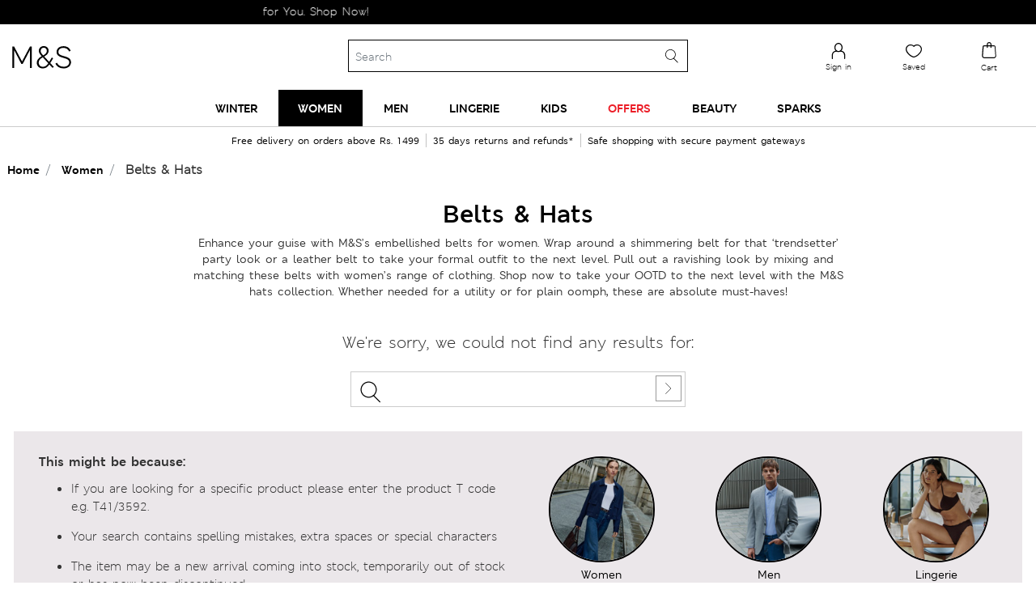

--- FILE ---
content_type: text/html;charset=UTF-8
request_url: https://www.marksandspencer.in/l/women/belts-and-hats/
body_size: 175752
content:
<!DOCTYPE html>
<html lang="en-in">
<head>
<meta charset=UTF-8 />
<meta http-equiv="x-ua-compatible" content="ie=edge" />
<meta name="viewport" content="initial-scale=1.0, maximum-scale=1.0">
<meta name="facebook-domain-verification" content="s1wq928asnw1cuj41xa0tmykwq7867">




    
<script type="text/javascript">
var moeDataCenter = "dc_3";
var moeAppID = "L3OQICMNHBYF9QINU8WHA1IZ";
!function(e,n,i,t,a,r,o,d){if(!moeDataCenter||!moeDataCenter.match(/^dc_[0-9]+$/gm))return console.error("Data center has not been passed correctly. Please follow the SDK installation instruction carefully.");var s=e[a]=e[a]||[];if(s.invoked=0,s.initialised>0||s.invoked>0)return console.error("MoEngage Web SDK initialised multiple times. Please integrate the Web SDK only once!"),!1;e.moengage_object=a;var l={},g=function n(i){return function(){for(var n=arguments.length,t=Array(n),a=0;a<n;a++)t[a]=arguments[a];(e.moengage_q=e.moengage_q||[]).push({f:i,a:t})}},u=["track_event","add_user_attribute","add_first_name","add_last_name","add_email","add_mobile","add_user_name","add_gender","add_birthday","destroy_session","add_unique_user_id","update_unique_user_id","moe_events","call_web_push","track","location_type_attribute"],m={onsite:["getData","registerCallback"]};for(var c in u)l[u[c]]=g(u[c]);for(var v in m)for(var f in m[v])null==l[v]&&(l[v]={}),l[v][m[v][f]]=g(v+"."+m[v][f]);r=n.createElement(i),o=n.getElementsByTagName("head")[0],r.async=1,r.src=t,o.appendChild(r),e.moe=e.moe||function(){return(s.invoked=s.invoked+1,s.invoked>1)?(console.error("MoEngage Web SDK initialised multiple times. Please integrate the Web SDK only once!"),!1):(d=arguments.length<=0?void 0:arguments[0],l)},r.addEventListener("load",function(){if(d)return e[a]=e.moe(d),e[a].initialised=e[a].initialised+1||1,!0}),r.addEventListener("error",function(){return console.error("Moengage Web SDK loading failed."),!1})}(window,document,"script","https://cdn.moengage.com/release/"+moeDataCenter+"/moe_webSdk.min.latest.js","Moengage");
Moengage = moe({
    app_id: moeAppID,
    debug_logs: 0,
    disable_onsite: false
});
</script>






<title>Buy best Belts &amp; Hats for Women online | Marks &amp; Spencer India</title>

<meta name="description" content="Choose from range of belts &amp; hats for women online at Marks &amp; Spencer India and take your OTTD to another level with our classic styling and contemporary elegance. Women Clothing | Get free tracked delivery on all the orders | Easy returns | Safe payment gateways." />
<meta name="keywords" content="Belts for women, Hats for women, accessories, women accessories" />



    
    

     
        

        <meta property="og:title" content="Buy best Belts &amp; Hats for Women online | Marks &amp; Spencer India" />
        <meta property="og:url" content="https://www.marksandspencer.in/l/women/belts-and-hats/" />
        <meta property="og:description" content="Choose from range of belts &amp; hats for women online at Marks &amp; Spencer India and take your OTTD to another level with our classic styling and contemporary elegance. Women Clothing | Get free tracked delivery on all the orders | Easy returns | Safe payment gateways." />
        <meta property="og:site_name" content="Marks & Spencer India" />
        <meta property="og:locale" content="en_IN" />

        <meta name="twitter:card" content="Summary" />
        <meta name="twitter:title" content="Buy best Belts &amp; Hats for Women online | Marks &amp; Spencer India" />
        <meta name="twitter:description" content="Choose from range of belts &amp; hats for women online at Marks &amp; Spencer India and take your OTTD to another level with our classic styling and contemporary elegance. Women Clothing | Get free tracked delivery on all the orders | Easy returns | Safe payment gateways." />        
        <meta name="twitter:site" content="@MandSIndia" />
        <meta name="twitter:url" content="https://www.marksandspencer.in/l/women/belts-and-hats/" />

        
        <meta property="og:type" content="Product" />
            
            
        
    








<link rel="icon" type="image/png" href="/on/demandware.static/Sites-mnsindia-Site/-/default/dwbcb21791/images/favicons/favicon-96x96.png" sizes="96x96" />
<link rel="icon" type="image/png" href="/on/demandware.static/Sites-mnsindia-Site/-/default/dwd245ef6d/images/favicons/favicon-32x32.png" sizes="32x32" />
<link rel="icon" type="image/png" href="/on/demandware.static/Sites-mnsindia-Site/-/default/dwf9eaaea4/images/favicons/favicon-16x16.png" sizes="16x16" />


    <link rel="canonical" href="https://www.marksandspencer.in/l/women/belts-and-hats/" />






    
        










    

<link rel="preload" href="/on/demandware.static/Sites-mnsindia-Site/-/default/dw2b2e338a/fonts/MSLondonW04-Regular.woff2" as="font" type="font/woff2" crossorigin />
<link rel="preload" href="/on/demandware.static/Sites-mnsindia-Site/-/default/dwa849a0da/fonts/MSLondonW04-Bold.woff2" as="font" type="font/woff2" crossorigin />
<link rel="preload" href="/on/demandware.static/Sites-mnsindia-Site/-/default/dw3f896683/fonts/MSLondonW04-SemiBold.woff2" as="font" type="font/woff2" crossorigin />
<link rel="preload" href="/on/demandware.static/Sites-mnsindia-Site/-/default/dw0a1df1cb/fonts/MSLondoneTextW04-Demibold.woff2" as="font" type="font/woff2" crossorigin />
<link rel="preload" href="/on/demandware.static/Sites-mnsindia-Site/-/default/dw4c8e4618/fonts/MSLeedsPackagingW04-Italic.woff2" as="font" type="font/woff2" crossorigin />
<link rel="preload" href="/on/demandware.static/Sites-mnsindia-Site/-/default/dwf8799e7a/fonts/MSLeedseTextW01-Light.woff2" as="font" type="font/woff2" crossorigin />
<link rel="preload" href="/on/demandware.static/Sites-mnsindia-Site/-/default/dwb34913b5/fonts/MSLeedseTextW01-Bold.woff2" as="font" type="font/woff2" crossorigin />
<link rel="preload" href="/on/demandware.static/Sites-mnsindia-Site/-/default/dwb221c4fb/fonts/MSLeedseTextW01-BoldItalic.woff2" as="font" type="font/woff2" crossorigin />
<link rel="preload" href="/on/demandware.static/Sites-mnsindia-Site/-/default/dwd678317c/fonts/MSLeedsW04-LightItalic.woff2" as="font" type="font/woff2" crossorigin />

<style type="text/css">
@font-face{font-family:MSLondonW04-Regular;font-display:optional;src:url("/on/demandware.static/Sites-mnsindia-Site/-/default/dw361a741e/fonts/MSLondonW04-Regular.eot");src:url("/on/demandware.static/Sites-mnsindia-Site/-/en_IN/v1768787293696/fonts/MSLondonW04-Regular.eot?#iefix") format("embedded-opentype"),url("/on/demandware.static/Sites-mnsindia-Site/-/default/dw2b2e338a/fonts/MSLondonW04-Regular.woff2") format("woff2"),url("/on/demandware.static/Sites-mnsindia-Site/-/default/dw4b1139b2/fonts/MSLondonW04-Regular.woff") format("woff"),url("/on/demandware.static/Sites-mnsindia-Site/-/default/dwfaee2352/fonts/MSLondonW04-Regular.ttf") format("truetype"),url("/on/demandware.static/Sites-mnsindia-Site/-/en_IN/v1768787293696/fonts/MSLondonW04-Regular.svg#svgMSLondonW04-Regular") format("svg")}@font-face{font-family:MSLondonW04-SemiBold;font-display:optional;src:url("/on/demandware.static/Sites-mnsindia-Site/-/default/dwa7875458/fonts/MSLondonW04-SemiBold.eot");src:url("/on/demandware.static/Sites-mnsindia-Site/-/en_IN/v1768787293696/fonts/MSLondonW04-SemiBold.eot?#iefix") format("embedded-opentype"),url("/on/demandware.static/Sites-mnsindia-Site/-/default/dw3f896683/fonts/MSLondonW04-SemiBold.woff2") format("woff2"),url("/on/demandware.static/Sites-mnsindia-Site/-/default/dw8f31166d/fonts/MSLondonW04-SemiBold.woff") format("woff"),url("/on/demandware.static/Sites-mnsindia-Site/-/default/dw82cf7947/fonts/MSLondonW04-SemiBold.ttf") format("truetype"),url("/on/demandware.static/Sites-mnsindia-Site/-/en_IN/v1768787293696/fonts/MSLondonW04-SemiBold.svg#svgMSLondonW04-SemiBold") format("svg")}@font-face{font-family:MSLondonW04-Bold;font-display:optional;src:url("/on/demandware.static/Sites-mnsindia-Site/-/default/dwcb74d88e/fonts/MSLondonW04-Bold.eot");src:url("/on/demandware.static/Sites-mnsindia-Site/-/en_IN/v1768787293696/fonts/MSLondonW04-Bold.eot?#iefix") format("embedded-opentype"),url("/on/demandware.static/Sites-mnsindia-Site/-/default/dwa849a0da/fonts/MSLondonW04-Bold.woff2") format("woff2"),url("/on/demandware.static/Sites-mnsindia-Site/-/default/dw41e0a371/fonts/MSLondonW04-Bold.woff") format("woff"),url("/on/demandware.static/Sites-mnsindia-Site/-/default/dw5f01aced/fonts/MSLondonW04-Bold.ttf") format("truetype"),url("/on/demandware.static/Sites-mnsindia-Site/-/en_IN/v1768787293696/fonts/MSLondonW04-Bold.svg#svgMSLondonW04-Bold") format("svg")}@font-face{font-family:MSLondoneTextW04-Demibold;font-display:optional;src:url("/on/demandware.static/Sites-mnsindia-Site/-/default/dw5e4918f0/fonts/MSLondoneTextW04-Demibold.eot");src:url("/on/demandware.static/Sites-mnsindia-Site/-/en_IN/v1768787293696/fonts/MSLondoneTextW04-Demibold.eot?#iefix") format("embedded-opentype"),url("/on/demandware.static/Sites-mnsindia-Site/-/default/dw0a1df1cb/fonts/MSLondoneTextW04-Demibold.woff2") format("woff2"),url("/on/demandware.static/Sites-mnsindia-Site/-/default/dwdb54d772/fonts/MSLondoneTextW04-Demibold.woff") format("woff"),url("/on/demandware.static/Sites-mnsindia-Site/-/default/dwa10c4b42/fonts/MSLondoneTextW04-Demibold.ttf") format("truetype"),url("/on/demandware.static/Sites-mnsindia-Site/-/en_IN/v1768787293696/fonts/MSLondoneTextW04-Demibold.svg#svgMSLondoneTextW04-Demibold") format("svg")}@font-face{font-family:MSLeedsPackagingW04-Italic;font-display:optional;src:url("/on/demandware.static/Sites-mnsindia-Site/-/default/dw23643796/fonts/MSLeedsPackagingW04-Italic.eot");src:url("/on/demandware.static/Sites-mnsindia-Site/-/en_IN/v1768787293696/fonts/MSLeedsPackagingW04-Italic.eot?#iefix") format("embedded-opentype"),url("/on/demandware.static/Sites-mnsindia-Site/-/default/dw4c8e4618/fonts/MSLeedsPackagingW04-Italic.woff2") format("woff2"),url("/on/demandware.static/Sites-mnsindia-Site/-/default/dw3c68d108/fonts/MSLeedsPackagingW04-Italic.woff") format("woff"),url("/on/demandware.static/Sites-mnsindia-Site/-/default/dw357f58e7/fonts/MSLeedsPackagingW04-Italic.ttf") format("truetype"),url("/on/demandware.static/Sites-mnsindia-Site/-/en_IN/v1768787293696/fonts/MSLeedsPackagingW04-Italic.svg#svgMSLeedsPackagingW04-Italic") format("svg")}@font-face{font-family:MSLeedseTextW01-Light;font-display:optional;src:url("/on/demandware.static/Sites-mnsindia-Site/-/default/dw72ebc79d/fonts/MSLeedseTextW01-Light.eot");src:url("/on/demandware.static/Sites-mnsindia-Site/-/en_IN/v1768787293696/fonts/MSLeedseTextW01-Light.eot?#iefix") format("embedded-opentype"),url("/on/demandware.static/Sites-mnsindia-Site/-/default/dwf8799e7a/fonts/MSLeedseTextW01-Light.woff2") format("woff2"),url("/on/demandware.static/Sites-mnsindia-Site/-/default/dwf7ad368d/fonts/MSLeedseTextW01-Light.woff") format("woff"),url("/on/demandware.static/Sites-mnsindia-Site/-/default/dw0a7e68da/fonts/MSLeedseTextW01-Light.ttf") format("truetype"),url("/on/demandware.static/Sites-mnsindia-Site/-/en_IN/v1768787293696/fonts/MSLeedseTextW01-Light.svg#svgMSLeedseTextW01-Light") format("svg")}@font-face{font-family:MSLeedseTextW01-Bold;font-display:optional;src:url("/on/demandware.static/Sites-mnsindia-Site/-/default/dw387f226a/fonts/MSLeedseTextW01-Bold.eot");src:url("/on/demandware.static/Sites-mnsindia-Site/-/en_IN/v1768787293696/fonts/MSLeedseTextW01-Bold.eot?#iefix") format("embedded-opentype"),url("/on/demandware.static/Sites-mnsindia-Site/-/default/dwb34913b5/fonts/MSLeedseTextW01-Bold.woff2") format("woff2"),url("/on/demandware.static/Sites-mnsindia-Site/-/default/dwb59723cc/fonts/MSLeedseTextW01-Bold.woff") format("woff"),url("/on/demandware.static/Sites-mnsindia-Site/-/default/dw6c3c32a7/fonts/MSLeedseTextW01-Bold.ttf") format("truetype"),url("/on/demandware.static/Sites-mnsindia-Site/-/en_IN/v1768787293696/fonts/MSLeedseTextW01-Bold.svg#svgMSLeedseTextW01-Bold") format("svg")}@font-face{font-family:MSLeedseTextW01-BoldItalic;font-display:optional;src:url("/on/demandware.static/Sites-mnsindia-Site/-/default/dw3d0df438/fonts/MSLeedseTextW01-BoldItalic.eot");src:url("/on/demandware.static/Sites-mnsindia-Site/-/en_IN/v1768787293696/fonts/MSLeedseTextW01-BoldItalic.eot?#iefix") format("embedded-opentype"),url("/on/demandware.static/Sites-mnsindia-Site/-/default/dwb221c4fb/fonts/MSLeedseTextW01-BoldItalic.woff2") format("woff2"),url("/on/demandware.static/Sites-mnsindia-Site/-/default/dwd6dbccf8/fonts/MSLeedseTextW01-BoldItalic.woff") format("woff"),url("/on/demandware.static/Sites-mnsindia-Site/-/default/dw643c1d5e/fonts/MSLeedseTextW01-BoldItalic.ttf") format("truetype"),url("/on/demandware.static/Sites-mnsindia-Site/-/en_IN/v1768787293696/fonts/MSLeedseTextW01-BoldItalic.svg#svgMSLeedseTextW01-BoldItalic") format("svg")}@font-face{font-family:MSLeedsW04-LightItalic;font-display:optional;src:url("/on/demandware.static/Sites-mnsindia-Site/-/default/dw5d79e160/fonts/MSLeedsW04-LightItalic.eot");src:url("/on/demandware.static/Sites-mnsindia-Site/-/en_IN/v1768787293696/fonts/MSLeedsW04-LightItalic.eot?#iefix") format("embedded-opentype"),url("/on/demandware.static/Sites-mnsindia-Site/-/default/dwd678317c/fonts/MSLeedsW04-LightItalic.woff2") format("woff2"),url("/on/demandware.static/Sites-mnsindia-Site/-/default/dw15333dd7/fonts/MSLeedsW04-LightItalic.woff") format("woff"),url("/on/demandware.static/Sites-mnsindia-Site/-/default/dw8c7e5b33/fonts/MSLeedsW04-LightItalic.ttf") format("truetype"),url("/on/demandware.static/Sites-mnsindia-Site/-/en_IN/v1768787293696/fonts/MSLeedsW04-LightItalic.svg#svgMSLeedsW04-LightItalic") format("svg")}
</style>



    <link rel="preload" href="/on/demandware.static/Sites-mnsindia-Site/-/en_IN/v1768787293696/css/plppage.css" as="style" type="text/css" />


    <link rel="stylesheet" href="/on/demandware.static/Sites-mnsindia-Site/-/en_IN/v1768787293696/css/plppage.css" />







    <meta name="google-site-verification" content="A2GpdybRgto5S2CSTAM38ylWOuMq84_UdJpPydPHdUE" />


    <meta name="p:domain_verify" content="4d757c766ef174a62a481d61c2d521be" />





    <script async
        src="https://1395628.collect.igodigital.com/collect.js"> </script>
    <script>
    var collectScriptTimer = setInterval(function () {
        try {
            if (window._etmc !== undefined) {
                _etmc.push(['setOrgId', '1395628']);
                _etmc.push(['setUserInfo', {"email":"","details":{"gender":"N/A","name":"","account_type":"Anonymous"}}]);
                _etmc.push(['trackPageView']);
                clearTimeout(collectScriptTimer);
           }
        } catch (error) {
            console.log(error);
        }
    },500);
    </script>



<script defer>
(function(){
var trackingObject = '{\"genericData\":{\"studentBean\":null,\"mPulseConfig\":{\"mpulse_config\":\"HJHZY-RL2R9-YBL73-J575V-4GT34\",\"mpulse_flag\":true},\"tealiumhost\":\"//tags.tiqcdn.com/utag/marksandspencer/india/prod/utag.js\",\"cookieData\":{\"countrySelected\":\"\",\"currencySelected\":\"\",\"languageSelected\":\"en\",\"countryFullName\":\"India\"},\"abTestIDs\":{\"segmentID\":\"\",\"testID\":\"\"},\"collectCode\":{\"collectCodeBUID\":\"1395628\",\"collectCodeEnabled\":true},\"isCustomerLoggedin\":{\"customerAuthenticated\":null,\"isExternallyAuthenticated\":false,\"authenticationProvider\":null,\"newCustomerNo\":\"\",\"customerNo\":\"\",\"email\":\"\",\"loyaltyPoints\":\"\",\"mobileNumber\":\"\",\"userGender\":\"N/A\",\"customerID\":\"acbIuiBHDgeULcOnMyht5G21Aa\"},\"locale\":\"en_IN\"},\"pageData\":{\"pageName\":\"browse\",\"pageSection\":\"Home:Women:Belts & Hats\",\"pageTitle\":\"Category Search Results\",\"pageType\":\"browse\",\"mpulsePageName\":\"PLP pages\",\"pageNS\":\"browse\",\"categoryData\":{\"hits\":0,\"product_sub_category_id\":\"IN_SubCategory_1100030\",\"category_id\":\"IN_SC_Level_1_1000001\",\"categoryPath\":\"home:women:belts & hats\",\"merchandising_category\":\"women:belts & hats\",\"fdid\":\"\",\"sortingSelected\":\"new-arrivals\",\"searchedPhrase\":null,\"categoryID\":\"IN_SubCategory_1100030\",\"categoryName\":\"Belts & Hats\"},\"originalsearchTerm\":null,\"currency\":\"INR\"}}';
window.trackingJSONObject = JSON.parse(trackingObject);
}())
</script>

<script>
;(function(){
var trackingObject = '{\"studentBean\":null,\"mPulseConfig\":{\"mpulse_config\":\"HJHZY-RL2R9-YBL73-J575V-4GT34\",\"mpulse_flag\":true},\"tealiumhost\":\"//tags.tiqcdn.com/utag/marksandspencer/india/prod/utag.js\",\"cookieData\":{\"countrySelected\":\"\",\"currencySelected\":\"\",\"languageSelected\":\"en\",\"countryFullName\":\"India\"},\"abTestIDs\":{\"segmentID\":\"\",\"testID\":\"\"},\"collectCode\":{\"collectCodeBUID\":\"1395628\",\"collectCodeEnabled\":true},\"isCustomerLoggedin\":{\"customerAuthenticated\":null,\"isExternallyAuthenticated\":false,\"authenticationProvider\":null,\"newCustomerNo\":\"\",\"customerNo\":\"\",\"email\":\"\",\"loyaltyPoints\":\"\",\"mobileNumber\":\"\",\"userGender\":\"N/A\",\"customerID\":\"acbIuiBHDgeULcOnMyht5G21Aa\"},\"locale\":\"en_IN\"}';
window.trackingJSONObject.genericData = JSON.parse(trackingObject);
}())
</script>


<script src="/on/demandware.static/Sites-mnsindia-Site/-/en_IN/v1768787293696/js/jquery.js"></script>
<script async src="//tags.tiqcdn.com/utag/marksandspencer/india/prod/utag.sync.js"></script>




     
        <!--FOR PLP-->
        <script type="application/ld+json">
            {"@context":"http://schema.org",
            "@type":"BreadcrumbList",
            "itemListElement":[
            {"@type":"ListItem",
            "position":"1",
            "item":{
            "@id":"https://www.marksandspencer.in/",
            "url":"https://www.marksandspencer.in/",
            "name":"Home"}},
            {
            "@type":"ListItem",
            "position":"2",
            "item":{
            "@id":"https://www.marksandspencer.in/l/women/",
            "url":"https://www.marksandspencer.in/l/women/",
            "name":"Women"}},
            {
            "@type":"ListItem",
            "position":"3",
            "item":{
            "@id":"https://www.marksandspencer.in/l/women/belts-and-hats/",
            "url":"https://www.marksandspencer.in/l/women/belts-and-hats/",
            "name":"Belts &amp; Hats"}}
            ]}
        </script>
    



    <script type="text/javascript" src="//dynamic.criteo.com/js/ld/ld.js?a=113979" async="true"></script>
	<input type="hidden" id="criteoPartnerid" value=113979>


<script> !function(t,e,n,s,a,c,i,o,p){t.AppsFlyerSdkObject=a,t.AF=t.AF||function(){(t.AF.q=t.AF.q||[]).push([Date.now()].concat(Array.prototype.slice.call(arguments)))},t.AF.id=t.AF.id||i,t.AF.plugins={},o=e.createElement(n),p=e.getElementsByTagName(n)[0],o.async=1,o.src="https://websdk.appsflyer.com?"+(c.length>0?"st="+c.split(",").sort().join(",")+"&":"")+(i.length>0?"af_id="+i:""),p.parentNode.insertBefore(o,p)}(window,document,"script",0,"AF","banners",{banners: {key: "12fa49ae-24b9-4021-bac1-1f23e17c6bb3"}}); AF('banners', 'showBanner') </script>
<script type="text/javascript">//<!--
/* <![CDATA[ (head-active_data.js) */
var dw = (window.dw || {});
dw.ac = {
    _analytics: null,
    _events: [],
    _category: "",
    _searchData: "",
    _anact: "",
    _anact_nohit_tag: "",
    _analytics_enabled: "true",
    _timeZone: "Asia/Calcutta",
    _capture: function(configs) {
        if (Object.prototype.toString.call(configs) === "[object Array]") {
            configs.forEach(captureObject);
            return;
        }
        dw.ac._events.push(configs);
    },
	capture: function() { 
		dw.ac._capture(arguments);
		// send to CQ as well:
		if (window.CQuotient) {
			window.CQuotient.trackEventsFromAC(arguments);
		}
	},
    EV_PRD_SEARCHHIT: "searchhit",
    EV_PRD_DETAIL: "detail",
    EV_PRD_RECOMMENDATION: "recommendation",
    EV_PRD_SETPRODUCT: "setproduct",
    applyContext: function(context) {
        if (typeof context === "object" && context.hasOwnProperty("category")) {
        	dw.ac._category = context.category;
        }
        if (typeof context === "object" && context.hasOwnProperty("searchData")) {
        	dw.ac._searchData = context.searchData;
        }
    },
    setDWAnalytics: function(analytics) {
        dw.ac._analytics = analytics;
    },
    eventsIsEmpty: function() {
        return 0 == dw.ac._events.length;
    }
};
/* ]]> */
// -->
</script>
<script type="text/javascript">//<!--
/* <![CDATA[ (head-cquotient.js) */
var CQuotient = window.CQuotient = {};
CQuotient.clientId = 'bdph-mnsindia';
CQuotient.realm = 'BDPH';
CQuotient.siteId = 'mnsindia';
CQuotient.instanceType = 'prd';
CQuotient.locale = 'en_IN';
CQuotient.fbPixelId = '__UNKNOWN__';
CQuotient.activities = [];
CQuotient.cqcid='';
CQuotient.cquid='';
CQuotient.cqeid='';
CQuotient.cqlid='';
CQuotient.apiHost='api.cquotient.com';
/* Turn this on to test against Staging Einstein */
/* CQuotient.useTest= true; */
CQuotient.useTest = ('true' === 'false');
CQuotient.initFromCookies = function () {
	var ca = document.cookie.split(';');
	for(var i=0;i < ca.length;i++) {
	  var c = ca[i];
	  while (c.charAt(0)==' ') c = c.substring(1,c.length);
	  if (c.indexOf('cqcid=') == 0) {
		CQuotient.cqcid=c.substring('cqcid='.length,c.length);
	  } else if (c.indexOf('cquid=') == 0) {
		  var value = c.substring('cquid='.length,c.length);
		  if (value) {
		  	var split_value = value.split("|", 3);
		  	if (split_value.length > 0) {
			  CQuotient.cquid=split_value[0];
		  	}
		  	if (split_value.length > 1) {
			  CQuotient.cqeid=split_value[1];
		  	}
		  	if (split_value.length > 2) {
			  CQuotient.cqlid=split_value[2];
		  	}
		  }
	  }
	}
}
CQuotient.getCQCookieId = function () {
	if(window.CQuotient.cqcid == '')
		window.CQuotient.initFromCookies();
	return window.CQuotient.cqcid;
};
CQuotient.getCQUserId = function () {
	if(window.CQuotient.cquid == '')
		window.CQuotient.initFromCookies();
	return window.CQuotient.cquid;
};
CQuotient.getCQHashedEmail = function () {
	if(window.CQuotient.cqeid == '')
		window.CQuotient.initFromCookies();
	return window.CQuotient.cqeid;
};
CQuotient.getCQHashedLogin = function () {
	if(window.CQuotient.cqlid == '')
		window.CQuotient.initFromCookies();
	return window.CQuotient.cqlid;
};
CQuotient.trackEventsFromAC = function (/* Object or Array */ events) {
try {
	if (Object.prototype.toString.call(events) === "[object Array]") {
		events.forEach(_trackASingleCQEvent);
	} else {
		CQuotient._trackASingleCQEvent(events);
	}
} catch(err) {}
};
CQuotient._trackASingleCQEvent = function ( /* Object */ event) {
	if (event && event.id) {
		if (event.type === dw.ac.EV_PRD_DETAIL) {
			CQuotient.trackViewProduct( {id:'', alt_id: event.id, type: 'raw_sku'} );
		} // not handling the other dw.ac.* events currently
	}
};
CQuotient.trackViewProduct = function(/* Object */ cqParamData){
	var cq_params = {};
	cq_params.cookieId = CQuotient.getCQCookieId();
	cq_params.userId = CQuotient.getCQUserId();
	cq_params.emailId = CQuotient.getCQHashedEmail();
	cq_params.loginId = CQuotient.getCQHashedLogin();
	cq_params.product = cqParamData.product;
	cq_params.realm = cqParamData.realm;
	cq_params.siteId = cqParamData.siteId;
	cq_params.instanceType = cqParamData.instanceType;
	cq_params.locale = CQuotient.locale;
	
	if(CQuotient.sendActivity) {
		CQuotient.sendActivity(CQuotient.clientId, 'viewProduct', cq_params);
	} else {
		CQuotient.activities.push({activityType: 'viewProduct', parameters: cq_params});
	}
};
/* ]]> */
// -->
</script>



<script async src='//in.fw-cdn.com/31260122/585468.js' chat='true' widgetid='c3306faf-bf52-4c5e-a1bd-0fb580db3948'> </script>


<script > 
    (function(w, d, dn, t) {
        w[dn] = w[dn] || [];
        w[dn].push({
            eventType: 'init',
            value: t,
            dc: 'asia'
        });
        var f = d.getElementsByTagName('script')[0],
            c = d.createElement('script');
        c.async = true;
        c.src = 'https://tags.creativecdn.com/mml5FrhnCoeS1fdCLv3M.js';
        f.parentNode.insertBefore(c, f);
    })(window, document, 'rtbhEvents', 'mml5FrhnCoeS1fdCLv3M'); 
</script>
<script async>(function(w,d,s,l,i){w[l]=w[l]||[];w[l].push({'gtm.start':
new Date().getTime(),event:'gtm.js'});var f=d.getElementsByTagName(s)[0],
j=d.createElement(s),dl=l!='dataLayer'?'&l='+l:'';j.async=true;j.src=
'https://www.googletagmanager.com/gtm.js?id='+i+dl;f.parentNode.insertBefore(j,f);
})(window,document,'script','dataLayer','GTM-TJCT3RZN');</script>
</head>
<body id="backToTopAnchor">
<noscript><iframe src=""https://www.googletagmanager.com/ns.html?id=GTM-TJCT3RZN""
height=""0"" width=""0"" style=""display:none;visibility:hidden""></iframe></noscript>
<svg hidden="" xmlns="http://www.w3.org/2000/svg" xmlns:xlink="http://www.w3.org/1999/xlink"><defs><style>
    .sprite-symbol-usage {display: none;}
    .sprite-symbol-usage:target {display: inline;}
  </style><symbol viewBox="0 0 40 40" fill="none" id="account">
<path fill-rule="evenodd" clip-rule="evenodd" d="M28.1685 34H12.4745C11.1095 34 10.0005 32.89 10.0005 31.526C10.0005 31.514 10.0005 31.502 10.0015 31.491L10.4515 25.13C10.4595 21.917 12.4955 19.012 15.5225 17.896C15.7765 17.803 16.0605 17.933 16.1535 18.188C16.2475 18.442 16.1175 18.725 15.8625 18.819C13.2135 19.794 11.4345 22.338 11.4345 25.147C11.4345 25.159 11.4345 25.17 11.4335 25.182L10.9825 31.542C10.9915 32.356 11.6575 33.017 12.4745 33.017H28.1685C28.9855 33.017 29.6505 32.356 29.6595 31.542L29.2095 25.182C29.2085 25.17 29.2085 25.159 29.2085 25.147C29.2085 21.431 26.1845 18.408 22.4685 18.408H20.7735C20.5015 18.408 20.2815 18.187 20.2815 17.916C20.2815 17.645 20.5015 17.424 20.7735 17.424H22.4685C26.7205 17.424 30.1815 20.879 30.1905 25.13L30.6415 31.491C30.6425 31.502 30.6425 31.514 30.6425 31.526C30.6425 32.89 29.5325 34 28.1685 34Z" fill="black"></path>

<g mask="url(#account_mask0_0_17361)">
<path fill-rule="evenodd" clip-rule="evenodd" d="M20.6089 5.9829C18.0039 5.9829 15.8839 8.1029 15.8839 10.7079C15.8839 13.2969 18.0459 17.4209 20.6089 17.4209C23.1719 17.4209 25.3339 13.2969 25.3339 10.7079C25.3339 8.1029 23.2139 5.9829 20.6089 5.9829ZM20.6089 18.4029C17.3519 18.4029 14.9009 13.7349 14.9009 10.7079C14.9009 7.5609 17.4619 4.9999 20.6089 4.9999C23.7559 4.9999 26.3169 7.5609 26.3169 10.7079C26.3169 13.7349 23.8659 18.4029 20.6089 18.4029Z" fill="black"></path>
</g>
</symbol><mask id="account_mask0_0_17361" style="mask-type:alpha" maskUnits="userSpaceOnUse" x="14" y="5" width="13" height="14">
<path fill-rule="evenodd" clip-rule="evenodd" d="M14.9009 5H26.3169V18.4029H14.9009V5Z" fill="white"></path>
</mask><symbol viewBox="0 0 40 40" id="accountoutlined">
    <title>D5DE2692-4297-4238-91F2-7F95185A189B</title>
    <g id="accountoutlined_Page-1" stroke="none" stroke-width="1" fill="none" fill-rule="evenodd">
        <g id="accountoutlined_Icons" transform="translate(-24.000000, -129.000000)">
            <g id="accountoutlined_icon-/-account---outlined" transform="translate(24.000000, 129.000000)">
                <rect id="accountoutlined_bounds" x="0" y="0" width="40" height="40" />
                <g id="accountoutlined_icon" transform="translate(11.000000, 8.000000)">
                    <path d="M18.66978,21.55683 C18.66978,15.85493 14.54203,11.23128 9.45478,11.23128 C4.36373,11.23128 0.23788,15.85493 0.23788,21.55683 C0.23788,21.55683 2.46658,23.14333 9.05483,23.03123 C15.64118,22.92198 18.66978,21.55683 18.66978,21.55683" id="accountoutlined_Fill-1" fill="#FFFFFF"></path>
                    <path d="M9.45478,11.73128 C11.8546944,11.73128 14.0249178,12.8272745 15.5972956,14.5891481 C17.1225417,16.29821 18.086938,18.632791 18.1646431,21.2177095 C17.2647509,21.5433641 14.317574,22.4438663 9.04632366,22.5313024 C3.81980382,22.6202323 1.42370966,21.625053 0.741487661,21.2714037 C0.807467134,18.6645568 1.77442876,16.3093007 3.31053146,14.5884287 C4.88289242,12.8269371 7.05336559,11.73128 9.45478,11.73128 Z" id="accountoutlined_Stroke-3" stroke="#000000"></path>
                    <path d="M9.33071,0.23731 C12.61866,0.23731 15.28721,2.84941424 15.28721,6.07570369 L15.2861643,6.25335052 L15.2774906,6.61792697 L15.2593567,6.99327696 C15.2555004,7.05662619 15.2512157,7.12034413 15.2464856,7.18439071 L15.2126224,7.57229303 L15.1672471,7.96615827 L15.1095388,8.36406218 L15.0386769,8.76408051 C14.5076427,11.5003803 12.9978171,14.25 9.33071,14.25 C5.75304455,14.25 4.2277057,11.6328724 3.66181005,8.96428125 L3.58398491,8.56392731 L3.51973176,8.16472566 C3.51010836,8.09839498 3.50101631,8.03219249 3.49243853,7.96615827 L3.4470065,7.57229303 C3.44041749,7.50709228 3.43430861,7.44213999 3.42866277,7.37747624 L3.4002076,6.99327696 C3.39634561,6.92992774 3.39291252,6.86694724 3.38989124,6.80437554 L3.3765687,6.43417179 L3.37231,6.07570369 C3.37231,2.84941424 6.03896,0.23731 9.33071,0.23731 Z" id="accountoutlined_Path" fill="#000000" fill-rule="nonzero"></path>
                    <path d="M9.33071,1.23731 C6.58642503,1.23731 4.37231,3.40661621 4.37231,6.07570369 C4.37231,10.3225151 5.93340066,13.25 9.33071,13.25 C12.7276296,13.25 14.28721,10.3237581 14.28721,6.07570369 C14.28721,3.40754698 12.072145,1.23731 9.33071,1.23731 Z" id="accountoutlined_Path" fill="#FFFFFF" fill-rule="nonzero"></path>
                </g>
            </g>
        </g>
    </g>
</symbol><symbol viewBox="0 0 77 15" id="afterpay-logo">
    <title>afterpay-lockup-blackonwhite</title>
    <g id="afterpay-logo_Symbols" stroke="none" stroke-width="1" fill="none" fill-rule="evenodd">
        <g id="afterpay-logo_molecule-/-afterpay-/-mobile" transform="translate(-29.000000, -19.000000)" fill="#000000" fill-rule="nonzero">
            <g id="afterpay-logo_Group" transform="translate(29.000000, 10.000000)">
                <g id="afterpay-logo_afterpay-lockup-blackonwhite" transform="translate(0.000000, 9.000000)">
                    <path d="M75.075,3.27777778 L72.7222222,1.99444444 L70.5833333,0.711111111 C69.5138889,0.0694444444 68.0166667,0.497222222 67.375,1.56666667 C67.1611111,1.99444444 67.1611111,2.20833333 67.1611111,2.63611111 L67.1611111,2.85 C67.1611111,3.06388889 67.1611111,3.06388889 67.375,3.27777778 L68.4444444,3.91944444 C68.6583333,4.13333333 68.8722222,3.91944444 69.0861111,3.70555556 C69.0861111,3.70555556 69.0861111,3.70555556 69.0861111,3.70555556 C69.0861111,3.70555556 69.0861111,3.49166667 69.0861111,3.49166667 L69.0861111,2.85 C69.0861111,2.63611111 69.3,2.42222222 69.5138889,2.42222222 C69.5138889,2.42222222 69.5138889,2.42222222 69.5138889,2.42222222 L69.7277778,2.42222222 L71.8666667,3.70555556 L74.0055556,4.98888889 C74.2194444,5.20277778 74.2194444,5.41666667 74.2194444,5.63055556 L74.0055556,5.84444444 L71.8666667,7.12777778 L69.7277778,8.41111111 C69.5138889,8.625 69.3,8.41111111 69.0861111,8.19722222 C69.0861111,8.19722222 69.0861111,8.19722222 69.0861111,8.19722222 C69.0861111,8.19722222 69.0861111,7.98333333 69.0861111,7.98333333 L69.0861111,7.55555556 C69.0861111,6.27222222 68.0166667,5.20277778 66.7333333,5.20277778 C66.3055556,5.20277778 65.8777778,5.20277778 65.6638889,5.41666667 L63.3111111,6.7 L60.9583333,7.98333333 C59.8888889,8.625 59.4611111,9.90833333 60.1027778,11.1916667 C60.3166667,11.6194444 60.5305556,11.8333333 60.9583333,12.0472222 L63.3111111,13.3305556 L65.6638889,14.6138889 C66.7333333,15.2555556 68.2305556,14.8277778 68.8722222,13.7583333 C69.0861111,13.3305556 69.0861111,13.1166667 69.0861111,12.6888889 L69.0861111,12.475 C69.0861111,12.2611111 69.0861111,12.2611111 68.8722222,12.0472222 L67.8027778,11.4055556 C67.5888889,11.1916667 67.375,11.4055556 67.1611111,11.6194444 C67.1611111,11.6194444 67.1611111,11.6194444 67.1611111,11.6194444 C67.1611111,11.6194444 67.1611111,11.8333333 67.1611111,11.8333333 L67.1611111,12.475 C67.1611111,12.6888889 66.9472222,12.9027778 66.7333333,12.9027778 C66.7333333,12.9027778 66.7333333,12.9027778 66.7333333,12.9027778 C66.7333333,12.9027778 66.5194444,12.9027778 66.5194444,12.9027778 L64.3805556,11.6194444 L62.2416667,10.3361111 C62.0277778,10.1222222 62.0277778,9.90833333 62.0277778,9.69444444 L62.2416667,9.48055556 L64.3805556,8.19722222 L66.5194444,6.91388889 C66.7333333,6.7 66.9472222,6.91388889 67.1611111,7.12777778 C67.1611111,7.12777778 67.1611111,7.12777778 67.1611111,7.12777778 C67.1611111,7.12777778 67.1611111,7.34166667 67.1611111,7.34166667 L67.1611111,7.76944444 C67.1611111,9.05277778 68.2305556,10.1222222 69.5138889,10.1222222 C69.9416667,10.1222222 70.3694444,10.1222222 70.5833333,9.90833333 L72.9361111,8.625 L75.2888889,7.34166667 C76.3583333,6.7 76.7861111,5.20277778 75.9305556,4.13333333 C75.9305556,4.13333333 75.9305556,4.13333333 75.9305556,4.13333333 C75.7166667,3.70555556 75.5027778,3.49166667 75.075,3.27777778 Z" id="afterpay-logo_Path"></path>
                    <polygon id="afterpay-logo_Path" points="60.1027778 3.70555556 54.7555556 14.6138889 52.6166667 14.6138889 54.5416667 10.55 51.3333333 3.70555556 53.6861111 3.70555556 55.6111111 8.41111111 57.75 3.91944444 60.1027778 3.91944444" />
                    <path d="M6.84444444,7.55555556 C6.84444444,6.27222222 5.775,5.41666667 4.70555556,5.63055556 C3.42222222,5.63055556 2.56666667,6.7 2.78055556,7.76944444 C2.78055556,8.83888889 3.85,9.69444444 4.91944444,9.69444444 L4.91944444,9.69444444 C5.98888889,9.90833333 6.84444444,8.83888889 6.84444444,7.55555556 L6.84444444,7.55555556 M6.84444444,11.4055556 L6.84444444,10.3361111 C6.20277778,10.9777778 5.34722222,11.4055556 4.27777778,11.4055556 C2.13888889,11.4055556 0.427777778,9.69444444 0.427777778,7.55555556 C0.427777778,7.55555556 0.427777778,7.55555556 0.427777778,7.55555556 L0.427777778,7.55555556 C0.427777778,5.41666667 1.925,3.49166667 4.06388889,3.49166667 C4.06388889,3.49166667 4.06388889,3.49166667 4.06388889,3.49166667 L4.06388889,3.49166667 C4.91944444,3.49166667 5.98888889,3.91944444 6.41666667,4.56111111 L6.41666667,3.49166667 L8.34166667,3.49166667 L8.34166667,11.4055556 L6.84444444,11.4055556 Z" id="afterpay-logo_Shape"></path>
                    <path d="M18.1805556,9.69444444 C17.5388889,9.69444444 17.325,9.48055556 17.325,8.83888889 L17.325,5.41666667 L18.6083333,5.41666667 L18.6083333,3.70555556 L17.325,3.70555556 L17.325,1.78055556 L15.4,1.78055556 L15.4,3.70555556 L12.8333333,3.70555556 L12.8333333,2.85 C12.8333333,2.20833333 13.0472222,1.99444444 13.6888889,1.99444444 L14.1166667,1.99444444 L14.1166667,0.497222222 L13.2611111,0.497222222 C11.55,0.497222222 10.9083333,0.925 10.9083333,2.63611111 L10.9083333,3.70555556 L9.83888889,3.70555556 L9.83888889,5.41666667 L10.9083333,5.41666667 L10.9083333,11.6194444 L12.8333333,11.6194444 L12.8333333,5.41666667 L15.4,5.41666667 L15.4,9.26666667 C15.4,10.9777778 16.0416667,11.6194444 17.5388889,11.6194444 L18.6083333,11.6194444 L18.6083333,9.69444444 L18.1805556,9.69444444 Z" id="afterpay-logo_Path"></path>
                    <path d="M25.2388889,6.91388889 C25.025,6.05833333 24.1694444,5.20277778 23.3138889,5.20277778 C22.2444444,5.20277778 21.6027778,5.84444444 21.3888889,6.91388889 L25.2388889,6.91388889 Z M21.3888889,7.98333333 C21.3888889,9.05277778 22.2444444,9.90833333 23.3138889,9.90833333 C23.9555556,9.90833333 24.8111111,9.48055556 25.2388889,8.83888889 L27.1638889,8.83888889 C26.7361111,10.55 25.025,11.6194444 23.3138889,11.6194444 C21.175,11.8333333 19.25,10.1222222 19.25,7.98333333 L19.25,7.55555556 C19.25,5.41666667 20.9611111,3.49166667 23.3138889,3.49166667 C25.6666667,3.49166667 27.3777778,5.20277778 27.3777778,7.55555556 C27.3777778,7.55555556 27.3777778,7.55555556 27.3777778,7.55555556 L27.3777778,7.55555556 C27.3777778,7.76944444 27.3777778,7.98333333 27.3777778,7.98333333 L21.3888889,7.98333333 Z" id="afterpay-logo_Shape"></path>
                    <path d="M39.9972222,7.55555556 C39.9972222,6.27222222 38.9277778,5.41666667 37.8583333,5.41666667 C36.575,5.41666667 35.7194444,6.48611111 35.7194444,7.55555556 C35.7194444,8.625 36.7888889,9.69444444 37.8583333,9.69444444 C38.9277778,9.69444444 39.7833333,8.83888889 39.9972222,7.55555556 L39.9972222,7.55555556 M33.7944444,14.6138889 L33.7944444,3.70555556 L35.7194444,3.70555556 L35.7194444,4.775 C36.3611111,4.13333333 37.2166667,3.70555556 38.2861111,3.70555556 C40.425,3.70555556 42.1361111,5.41666667 42.1361111,7.55555556 C42.1361111,7.55555556 42.1361111,7.55555556 42.1361111,7.55555556 L42.1361111,7.55555556 C42.1361111,9.69444444 40.6388889,11.6194444 38.5,11.6194444 C38.5,11.6194444 38.5,11.6194444 38.5,11.6194444 L38.5,11.6194444 C37.6444444,11.6194444 36.7888889,11.1916667 36.1472222,10.55 L36.1472222,14.6138889 L33.7944444,14.6138889 Z" id="afterpay-logo_Shape"></path>
                    <path d="M48.7666667,7.55555556 C48.7666667,6.27222222 47.6972222,5.41666667 46.6277778,5.63055556 C45.3444444,5.63055556 44.4888889,6.7 44.7027778,7.98333333 C44.7027778,9.05277778 45.5583333,9.90833333 46.6277778,9.90833333 L46.6277778,9.90833333 C47.9111111,9.90833333 48.7666667,8.83888889 48.7666667,7.55555556 L48.7666667,7.55555556 M48.7666667,11.4055556 L48.7666667,10.3361111 C48.125,10.9777778 47.2694444,11.4055556 46.4138889,11.4055556 C44.275,11.4055556 42.5638889,9.69444444 42.5638889,7.55555556 C42.5638889,7.55555556 42.5638889,7.55555556 42.5638889,7.55555556 L42.5638889,7.55555556 C42.5638889,5.41666667 44.0611111,3.49166667 46.2,3.49166667 C46.2,3.49166667 46.2,3.49166667 46.2,3.49166667 L46.2,3.49166667 C47.0555556,3.49166667 48.125,3.91944444 48.5527778,4.56111111 L48.5527778,3.49166667 L50.4777778,3.49166667 L50.4777778,11.4055556 L48.7666667,11.4055556 Z" id="afterpay-logo_Shape"></path>
                    <path d="M30.1583333,4.34722222 C30.5861111,3.70555556 31.2277778,3.49166667 31.8694444,3.49166667 C32.0833333,3.49166667 32.5111111,3.49166667 32.725,3.70555556 L32.725,5.63055556 C32.2972222,5.41666667 31.8694444,5.41666667 31.4416667,5.41666667 C30.8,5.63055556 30.3722222,6.27222222 30.3722222,6.91388889 L30.3722222,11.6194444 L28.4472222,11.6194444 L28.4472222,3.91944444 L30.3722222,3.91944444 L30.3722222,4.34722222 L30.1583333,4.34722222 Z" id="afterpay-logo_Path"></path>
                </g>
            </g>
        </g>
    </g>
</symbol><symbol viewBox="0 0 36 35" id="airtel_logo">
  <image width="36" height="35" xlink:href="[data-uri]"></image>
</symbol><symbol viewBox="0 0 61 33" id="amazonpay">
  <image width="61" height="33" xlink:href="[data-uri]"></image>
</symbol><symbol viewBox="0 0 26 17" fill="none" id="amex">
<path d="M23.7567 14.4041L22.6474 13.1668L21.4954 14.4041H19.2341H14.3701V8.64414H12.1087L14.9247 2.20147H17.6554L18.6367 4.42014V2.20147H22.0501L22.6474 3.86547L23.2447 2.20147H25.8474V1.22014C25.8474 0.622806 25.3781 0.153473 24.7807 0.153473H1.91139C1.31406 0.153473 0.844727 0.622806 0.844727 1.22014V15.0868C0.844727 15.6841 1.31406 16.1535 1.91139 16.1535H24.7807C25.3781 16.1535 25.8474 15.6841 25.8474 15.0868V14.4041H23.7567Z" fill="#0071CE"></path>
<path d="M24.0566 13.7215H25.8486L23.5019 11.2042L25.8486 8.72949H24.0993L22.6059 10.3508L21.1553 8.72949H19.3633L21.7526 11.2468L19.3633 13.7215H21.1126L22.6059 12.1002L24.0566 13.7215Z" fill="#0071CE"></path>
<path d="M16.504 12.5695V11.8015H19.32V10.6495H16.504V9.88149H19.3627V8.72949H15.1387V13.7215H19.3627V12.5695H16.504Z" fill="#0071CE"></path>
<path d="M24.5259 8.00415H25.8059V2.96948L23.7579 3.01215L22.6486 6.12682L21.4966 3.01215H19.3633V8.00415H20.7286V4.50548L22.0086 8.00415H23.2033L24.5259 4.50548V8.00415Z" fill="#0071CE"></path>
<path d="M17.1867 3.01215H15.4374L13.2188 8.00415H14.7121L15.1387 7.02281H17.4427L17.8694 8.00415H19.4054L17.1867 3.01215ZM15.6081 5.87081L16.2908 4.24948L16.9734 5.87081H15.6081Z" fill="#0071CE"></path>
</symbol><symbol viewBox="0 0 1024 1024" id="arrow">
<path d="M714.36 849.080c-9.42 0-23.54 0-28.24-9.42-14.12-14.12-14.12-37.64 0-51.76l249.44-249.44c14.12-14.12 14.12-37.64 0-51.76l-249.44-249.42c-14.12-14.12-14.12-37.64 0-51.76s37.66-14.12 51.76 0l249.44 249.44c47.060 47.060 47.060 112.94 0 160.020l-249.44 249.4c0 4.7-9.42 4.7-23.52 4.7z"></path>
<path d="M940.26 547.88h-903.6c-23.54 0-37.66-14.12-37.66-37.64 0-23.54 14.12-37.64 37.66-37.64h903.6c23.54 0 37.66 14.12 37.66 37.64-0.020 23.52-14.14 37.64-37.66 37.64z"></path>
</symbol><symbol viewBox="0 0 18 14" class="arrow-icon" id="arrow-right"> 
    <g id="arrow-right_Layer_2" data-name="Layer 2"> 
        <g id="arrow-right_Layer_1-2" data-name="Layer 1"> 
            <path d="M17.86,6.67,11.43.15a.52.52,0,0,0-.71,0,.47.47,0,0,0,0,.68l5.64,5.71H.5A.48.48,0,0,0,0,7a.49.49,0,0,0,.5.48H16.34L10.7,13.19a.47.47,0,0,0,0,.68.52.52,0,0,0,.71,0l6.43-6.52A.45.45,0,0,0,17.86,6.67Z" fill="">
            </path> 
        </g> 
    </g> 
</symbol><symbol viewBox="0 0 640 480" id="au">
  <g stroke-width="1pt">
    <path fill="#006" d="M0 0h640v480H0z"></path>
    <path d="M0 0v27.95L307.037 250h38.647v-27.95L38.647 0H0zm345.684 0v27.95L38.647 250H0v-27.95L307.037 0h38.647z" fill="#fff"></path>
    <path d="M144.035 0v250h57.614V0h-57.615zM0 83.333v83.333h345.684V83.333H0z" fill="#fff"></path>
    <path d="M0 100v50h345.684v-50H0zM155.558 0v250h34.568V0h-34.568zM0 250l115.228-83.334h25.765L25.765 250H0zM0 0l115.228 83.333H89.463L0 18.633V0zm204.69 83.333L319.92 0h25.764L230.456 83.333H204.69zM345.685 250l-115.228-83.334h25.765l89.464 64.7V250z" fill="#c00"></path>
    <path d="M299.762 392.523l-43.653 3.795 6.013 43.406-30.187-31.764-30.186 31.764 6.014-43.406-43.653-3.795 37.68-22.364-24.244-36.495 40.97 15.514 13.42-41.713 13.42 41.712 40.97-15.515-24.242 36.494m224.444 62.372l-10.537-15.854 17.81 6.742 5.824-18.125 5.825 18.126 17.807-6.742-10.537 15.854 16.37 9.718-18.965 1.65 2.616 18.85-13.116-13.793-13.117 13.794 2.616-18.85-18.964-1.65m16.368-291.815l-10.537-15.856 17.81 6.742 5.824-18.122 5.825 18.12 17.807-6.74-10.537 15.855 16.37 9.717-18.965 1.65 2.616 18.85-13.116-13.793-13.117 13.794 2.616-18.85-18.964-1.65m-89.418 104.883l-10.537-15.853 17.808 6.742 5.825-18.125 5.825 18.125 17.808-6.742-10.536 15.853 16.37 9.72-18.965 1.65 2.615 18.85-13.117-13.795-13.117 13.795 2.617-18.85-18.964-1.65m216.212-37.929l-10.558-15.854 17.822 6.742 5.782-18.125 5.854 18.125 17.772-6.742-10.508 15.854 16.362 9.718-18.97 1.65 2.608 18.85-13.118-13.793-13.117 13.793 2.61-18.85-18.936-1.65m-22.251 73.394l-10.367 6.425 2.914-11.84-9.316-7.863 12.165-.896 4.605-11.29 4.606 11.29 12.165.897-9.317 7.863 2.912 11.84" fill-rule="evenodd" fill="#fff"></path>
  </g>
</symbol><symbol viewBox="0 0 39 33" id="axisbank_logo">
  <image width="131" height="33" xlink:href="[data-uri]"></image>
</symbol><symbol viewBox="0 0 1024 1024" id="backtotop">
<path d="M992 752.46c-11.020 0.14-24.78-3.84-32.62-11.68 0 0-363.6-363.6-363.6-363.6-49.14-49.14-117.92-49.14-167.060 0l-363.6 363.6c-14.74 14.74-39.3 14.74-54.040 0s-14.74-39.3 0-54.040l363.6-363.6c68.8-68.8 206.38-68.8 275.16 0 0 0 363.48 363.48 363.6 363.6 7.8 7.8 11.76 18.9 10.96 29.88-0.58 8.080-4.32 17.040-8.76 23.76-6.4 9.62-12.84 11.96-23.64 12.080z"></path>
</symbol><symbol viewBox="0 0 20 24" id="bag-old">
    <title>Atom/Icon/Shopping_bag</title>
    <defs>
        <polygon id="bag-old_path-1" points="14.3983 8 25.4833 8 25.4833 15.7788 14.3983 15.7788" />
    </defs>
    <g id="bag-old_Home-page-variations" stroke="none" stroke-width="1" fill="none" fill-rule="evenodd">
        <g id="bag-old_Homepage-Desktop-quads" transform="translate(-1542.000000, -51.000000)">
            <g id="bag-old_Group" transform="translate(1532.000000, 43.000000)">
                <path d="M10,32 L29.574,32 L29.574,11.967 L10,11.967 L10,32 Z M10.917,31.083 L28.657,31.083 L28.657,12.885 L10.917,12.885 L10.917,31.083 Z" id="bag-old_Fill-1" fill="#1D1D1B"></path>
                
                <g id="bag-old_Clip-3"></g>
                <path d="M14.4053,15.7788 C14.3993,15.6488 14.3983,15.5188 14.3983,15.3868 C14.3983,11.3138 16.8843,7.9998 19.9403,7.9998 C22.9963,7.9998 25.4833,11.3138 25.4833,15.3868 L24.5653,15.3868 C24.5653,11.8198 22.4903,8.9178 19.9403,8.9178 C17.3893,8.9178 15.3153,11.8198 15.3153,15.3868 C15.3153,15.5058 15.3173,15.6218 15.3223,15.7398 L14.4053,15.7788 Z" id="bag-old_Fill-2" fill="#1D1D1B" mask="url(#bag-old_mask-2)"></path>
                <path d="M26.3662,15.7949 C26.3662,16.5349 25.7642,17.1369 25.0252,17.1369 C24.2842,17.1369 23.6822,16.5349 23.6822,15.7949 C23.6822,15.0529 24.2842,14.4529 25.0252,14.4529 C25.7642,14.4529 26.3662,15.0529 26.3662,15.7949" id="bag-old_Fill-5" fill="#1D1D1B"></path>
                <path d="M16.1978,15.7949 C16.1978,16.5349 15.5968,17.1369 14.8568,17.1369 C14.1158,17.1369 13.5148,16.5349 13.5148,15.7949 C13.5148,15.0529 14.1158,14.4529 14.8568,14.4529 C15.5968,14.4529 16.1978,15.0529 16.1978,15.7949" id="bag-old_Fill-7" fill="#1D1D1B"></path>
            </g>
        </g>
    </g>
</symbol><mask id="bag-old_mask-2" fill="white">
                    <use xlink:href="#bag-old_path-1" />
                </mask><symbol viewBox="0 0 40 40" id="bagoutlined">
    <g id="bagoutlined_Page-1" stroke="none" stroke-width="1" fill="none" fill-rule="evenodd">
        <g id="bagoutlined_Icons" transform="translate(-80.000000, -129.000000)">
            <g id="bagoutlined_icon-/-bag---outlined-" transform="translate(80.000000, 129.000000)">
                <rect id="bagoutlined_bounds" x="0" y="0" width="40" height="40" />
                <g id="bagoutlined_Atom/Icon/Shopping_bag" transform="translate(8.000000, 6.000000)" fill-rule="nonzero">
                    <g id="bagoutlined_Group-17" transform="translate(0.450000, 0.450000)">
                        <path d="M21,7.5 L3,7.5 C1.61928813,7.5 0.5,8.61928813 0.5,10 L0.5,22 C0.5,23.3807119 1.61928813,24.5 3,24.5 L21,24.5 C22.3807119,24.5 23.5,23.3807119 23.5,22 L23.5,10 C23.5,8.61928813 22.3807119,7.5 21,7.5 Z M3,8.5 L21,8.5 C21.8284271,8.5 22.5,9.17157288 22.5,10 L22.5,22 C22.5,22.8284271 21.8284271,23.5 21,23.5 L3,23.5 C2.17157288,23.5 1.5,22.8284271 1.5,22 L1.5,10 C1.5,9.17157288 2.17157288,8.5 3,8.5 Z" id="bagoutlined_Rectangle" fill="#000000"></path>
                        <path d="M11.6833365,0.5 C13.5253013,0.5 15.253965,2.41439977 16.9192853,6.4845723 C17.0238553,6.74014954 16.9014397,7.03210656 16.6458625,7.13667657 C16.3902852,7.24124658 16.0983282,7.11883103 15.9937582,6.86325379 C14.4670238,3.13179588 12.9935456,1.5 11.6833365,1.5 C10.692586,1.5 9.66750221,2.45594129 8.72374032,4.0873303 C8.3768205,4.68701669 8.06709247,5.33263769 7.7997417,5.97857943 L7.67488748,6.28774961 L7.5015796,6.75192804 C7.49147777,6.78099951 7.48247707,6.80749421 7.47458949,6.83128145 C7.38767732,7.09338999 7.10474013,7.2354147 6.84263159,7.14850253 C6.58052306,7.06159036 6.43849834,6.77865318 6.52541051,6.51654464 L6.61690557,6.25790401 L6.78095421,5.8295717 C6.8111455,5.75376879 6.84275164,5.6758937 6.87575749,5.59614883 C7.1588113,4.91226721 7.48704824,4.22806483 7.85814694,3.58658275 C8.96586652,1.6717761 10.2223963,0.5 11.6833365,0.5 Z" id="bagoutlined_Stroke-5" fill="#231F20"></path>
                    </g>
                </g>
            </g>
        </g>
    </g>
</symbol><symbol viewBox="0 0 30 43" id="bhimupi_logo">
  <image width="30" height="43" xlink:href="[data-uri]"></image>
</symbol><symbol viewBox="0 0 1024 1024" id="birthdaygift">
<path d="M511 190.36c-1.080 0-2.18-0.1-3.26-0.34-3.5-0.72-86.020-18.16-120.32-52.6-26.060-26.16-53.44-81.64-16.040-119.2 13.38-13.4 29.020-20.22 46.46-20.22 31.56 0 58.94 22.76 72.46 36.32 34.92 35.040 36.64 129.26 36.74 139.88 0.040 4.84-2.12 9.44-5.86 12.52-2.9 2.38-6.5 3.64-10.18 3.64zM417.84 30.080c-8.74 0-16.5 3.54-23.74 10.8-23.92 24.020 6.56 64.44 16.040 73.94 17.56 17.62 56.98 31.42 83.96 38.88-2.5-35.18-10.54-80.68-26.52-96.72v0c-17.020-17.1-35.14-26.9-49.74-26.9z"></path>
<path d="M511 190.36c-3.68 0-7.28-1.26-10.16-3.64-3.74-3.080-5.9-7.68-5.86-12.52 0.080-10.64 1.82-104.84 36.74-139.9 13.52-13.56 40.9-36.3 72.44-36.3 0 0 0 0 0.020 0 17.44 0 33.060 6.8 46.44 20.22 37.4 37.56 10.020 93.040-16.040 119.18v0c-34.3 34.44-116.82 51.9-120.32 52.62-1.080 0.24-2.16 0.34-3.26 0.34zM604.16 30.060c-14.58 0-32.7 9.8-49.74 26.88-16 16.060-24.020 61.56-26.52 96.72 27-7.48 66.46-21.28 83.96-38.88v0c9.48-9.52 39.96-49.92 16.040-73.94-7.24-7.24-15-10.78-23.74-10.78 0.020 0 0.020 0 0 0z"></path>
<path d="M607.2 350.68h-192.38v-192.38h192.38v192.38zM446.88 318.62h128.26v-128.26h-128.26v128.26z"></path>
<path d="M575.12 1024h-128.26v-705.38h128.26v705.38zM478.94 991.94h64.12v-641.26h-64.12v641.26z"></path>
<path d="M78.16 927.82h336.66v32.060h-336.66v-32.060z"></path>
<path d="M607.2 927.82h336.66v32.060h-336.66v-32.060z"></path>
<path d="M142.28 238.46h32.060v32.060h-32.060v-32.060z"></path>
<path d="M206.4 238.46h32.060v32.060h-32.060v-32.060z"></path>
<path d="M270.54 238.46h32.060v32.060h-32.060v-32.060z"></path>
<path d="M719.42 238.46h32.060v32.060h-32.060v-32.060z"></path>
<path d="M783.54 238.46h32.060v32.060h-32.060v-32.060z"></path>
<path d="M847.66 238.46h32.060v32.060h-32.060v-32.060z"></path>
<path d="M927.82 1024h-833.64c-17.68 0-32.060-14.38-32.060-32.060v-609.2h32.060v609.2h833.64v-609.2h32.060v609.2c0 17.68-14.38 32.060-32.060 32.060z"></path>
<path d="M991.94 350.68h-961.88c-17.68 0-32.060-14.38-32.060-32.060v-128.26c0-17.68 14.38-32.060 32.060-32.060h961.88c17.68 0 32.060 14.38 32.060 32.060v128.26c0 17.68-14.38 32.060-32.060 32.060zM30.060 190.36v128.26h961.88v-128.26h-961.88z"></path>
</symbol><symbol viewBox="0 0 1024 1024" id="cart">
<path d="M813.34 1024h-596.68c-42.34 0-84.7-19.24-111.64-50.040-30.8-30.8-42.34-73.14-42.34-115.48l42.34-565.9c7.7-50.040 42.34-84.68 92.4-84.68h627.48c50.040 0 84.7 38.5 92.4 84.68l42.34 565.9c7.7 42.34-11.54 84.68-42.34 115.48-19.26 30.8-61.6 50.040-103.96 50.040zM201.26 265.62c-19.24 0-30.8 11.56-30.8 30.8l-42.34 565.9c0 23.1 7.7 50.040 23.1 69.3 19.24 19.24 42.34 30.8 69.3 30.8h596.68c23.1 0 50.040-11.56 69.3-30.8s23.1-42.34 23.1-69.3l-42.34-565.9c0-19.24-11.54-30.8-30.8-30.8h-635.2z"></path>
<path d="M632.42 369.56c-19.24 0-30.8-11.56-30.8-30.8v-192.48c0-50.040-38.5-84.68-84.7-84.68s-84.7 38.5-84.7 84.68v192.48c0 19.24-11.54 30.8-30.8 30.8s-30.8-11.56-30.8-30.8v-192.48c0.020-80.84 69.32-146.28 146.3-146.28 80.84 0 146.28 69.3 146.28 146.28v192.48c0 19.26-19.24 30.8-30.78 30.8z"></path>
</symbol><symbol viewBox="0 0 39 27" id="cashondeliveryicon">
  <image id="cashondeliveryicon_money" width="39" height="27" xlink:href="[data-uri]"></image>
</symbol><symbol viewBox="0 0 1024 1024" id="check">
<path d="M367.12 834c-54.38 0-103.82-24.72-143.38-54.38l-212.62-212.62c-14.84-14.84-14.84-39.56 0-54.38 14.84-14.84 39.56-14.84 54.38 0l212.6 212.6c24.72 24.72 54.38 29.66 89 29.66v0c29.66 0 64.28-14.84 89-29.66l504.32-524.1c14.84-14.84 39.56-14.84 54.38 0 14.84 14.84 14.84 39.56 0 54.38l-504.3 524.12c-34.6 29.66-89 54.38-143.38 54.38v0z"></path>
</symbol><symbol viewBox="0 0 40 40" id="chevron-large-left">
    <title>D37397B6-F837-4166-9CB7-3C63FBDDE508</title>
    <g id="chevron-large-left_Page-1" stroke="none" stroke-width="1" fill="none" fill-rule="evenodd">
        <g id="chevron-large-left_icons" transform="translate(-80.000000, -103.000000)">
            <g id="chevron-large-left_icon-/-left-chevron-large" transform="translate(80.000000, 103.000000)">
                <rect id="chevron-large-left_bounds" x="0" y="0" width="40" height="40" />
                <g id="chevron-large-left_Element__IconChevronLargeDown" transform="translate(20.500000, 20.000000) scale(-1, 1) translate(-20.500000, -20.000000) translate(16.000000, 11.000000)" stroke="#333333">
                    <polyline transform="translate(4.500000, 9.000000) scale(-1, -1) rotate(-180.000000) translate(-4.500000, -9.000000) " points="0 -5.68434189e-14 9 9 0 18" />
                </g>
            </g>
        </g>
    </g>
</symbol><symbol viewBox="0 0 40 40" id="chevron-small-down">
    <title>248B3DAD-4BFB-4F17-A71D-184CD6E74E0B</title>
    <g id="chevron-small-down_Page-1" stroke="none" stroke-width="1" fill="none" fill-rule="evenodd">
        <g id="chevron-small-down_icons" transform="translate(-80.000000, -321.000000)">
            <g id="chevron-small-down_icon-/-chevron-small-down" transform="translate(100.000000, 341.000000) rotate(90.000000) translate(-100.000000, -341.000000) translate(80.000000, 321.000000)">
                <rect id="chevron-small-down_bounds" x="0" y="0" width="40" height="40" />
                <g id="chevron-small-down_Element__IconChevronLargeDown" transform="translate(17.000000, 14.000000)" stroke="#000000">
                    <polyline transform="translate(3.000000, 6.000000) scale(-1, -1) rotate(-180.000000) translate(-3.000000, -6.000000) " points="0 -5.68434189e-14 6 6 0 12" />
                </g>
            </g>
        </g>
    </g>
</symbol><symbol viewBox="0 0 40 40" id="chevron-small-right"><g fill="none" fill-rule="evenodd"><path d="M40 0H0v40h40z"></path><path fill="#FFF" d="M40 0H0v40h40z"></path><path stroke="#333" d="M15 11l9 9-9 9"></path></g></symbol><symbol viewBox="0 0 40 40" id="chevronlarge">
    <title>9BC2E7E2-E267-4811-97E8-F5802F09370C</title>
    <g id="chevronlarge_Page-1" stroke="none" stroke-width="1" fill="none" fill-rule="evenodd">
        <g id="chevronlarge_Icons" transform="translate(-136.000000, -193.000000)">
            <g id="chevronlarge_Element__IconChevronLargeDown" transform="translate(136.000000, 193.000000)">
                <rect id="chevronlarge_bounds" x="0" y="0" width="40" height="40" />
                <polyline stroke="#000000" transform="translate(20.500000, 20.000000) scale(-1, -1) rotate(-180.000000) translate(-20.500000, -20.000000) " points="16 11 25 20 16 29" />
            </g>
        </g>
    </g>
</symbol><symbol viewBox="0 0 40 40" id="chevronsmall">
    <title>248B3DAD-4BFB-4F17-A71D-184CD6E74E0B</title>
    <g id="chevronsmall_Page-1" stroke="none" stroke-width="1" fill="none" fill-rule="evenodd">
        <g id="chevronsmall_Icons" transform="translate(-80.000000, -321.000000)">
            <g id="chevronsmall_icon-/-chevron-small-down" transform="translate(100.000000, 341.000000) rotate(90.000000) translate(-100.000000, -341.000000) translate(80.000000, 321.000000)">
                <rect id="chevronsmall_bounds" x="0" y="0" width="40" height="40" />
                <g id="chevronsmall_Element__IconChevronLargeDown" transform="translate(17.000000, 14.000000)" stroke="#000000">
                    <polyline transform="translate(3.000000, 6.000000) scale(-1, -1) rotate(-180.000000) translate(-3.000000, -6.000000) " points="0 -5.68434189e-14 6 6 0 12" />
                </g>
            </g>
        </g>
    </g>
</symbol><symbol viewBox="0 0 1024 1024" id="close">
<path d="M980.98 1022.22c-2.54-0.1-4.98-0.28-7.24-0.46-10.48-0.82-20.24-4.4-27.78-11.92-0.020-0.020-933-933-933-933-17.28-17.78-17.28-46.080 0-63.88 17.78-17.28 46.080-17.28 63.88 0 0 0 932.78 932.22 933.32 932.76 9.88 9.86 14.46 24.42 12.56 38.18-1.5 10.9-9.1 27.7-18.66 34.020-6.22 4.1-15.080 4.62-23.080 4.3z"></path>
<path d="M48.14 1024c-11.76 0-29.28 0-35.12-11.68-17.36-17.8-17.36-46.2 0-64l935.24-935.34c17.82-17.32 46.18-17.32 64 0 17.32 17.82 17.32 46.18 0 64l-934.68 935.34c0 11.68-17.52 11.68-29.44 11.68z"></path>
</symbol><symbol viewBox="0 0 40 40" id="close-smaller">
    <title>C8BF9FAA-4928-468E-8E3D-F9F46C495834</title>
    <g id="close-smaller_Page-1" stroke="none" stroke-width="1" fill="none" fill-rule="evenodd">
        <g id="close-smaller_Icons" transform="translate(-360.000000, -193.000000)">
            <g id="close-smaller_icon-/-close-smaller" transform="translate(360.000000, 193.000000)">
                <rect id="close-smaller_bounds" x="0" y="0" width="40" height="40" />
                <g id="close-smaller_Close" transform="translate(13.000000, 13.000000)" stroke="#000000">
                    <line x1="15.0032004" y1="-4.85833609e-17" x2="-2.84217094e-14" y2="14" id="close-smaller_Stroke" />
                    <line x1="15.0032004" y1="-4.85833609e-17" x2="-2.84217094e-14" y2="14" id="close-smaller_Stroke" transform="translate(7.501600, 7.000000) scale(-1, 1) translate(-7.501600, -7.000000) " />
                </g>
            </g>
        </g>
    </g>
</symbol><symbol viewBox="0 0 1024 1024" id="closealt">
<path d="M512 1024c-282.36 0-512-229.64-512-512s229.64-512 512-512 512 229.64 512 512c0 282.36-225.88 512-512 512zM512 60.24c-248.48 0-451.76 203.28-451.76 451.76s203.28 451.76 451.76 451.76 451.76-203.28 451.76-451.76c0-248.48-203.28-451.76-451.76-451.76z"></path>
<path d="M640 666.36c-7.52 0-18.82 0-22.58-7.52l-252.24-252.26c-11.3-11.3-11.3-30.12 0-41.42s30.12-11.3 41.42 0l252.24 252.24c11.3 11.3 11.3 30.12 0 41.42-7.54 3.76-11.32 7.54-18.84 7.54z"></path>
<path d="M387.76 666.36c-7.52 0-18.82 0-22.58-7.52-11.3-11.3-11.3-30.12 0-41.42l252.24-252.24c11.3-11.3 30.12-11.3 41.42 0s11.3 30.12 0 41.42l-252.26 252.22c0 3.76-15.060 7.54-18.82 7.54z"></path>
</symbol><symbol viewBox="0 0 40 40" id="closeprimary">
    <title>FDF82287-1E8C-4CE7-BCFD-AD662CA1FC01</title>
    <g id="closeprimary_Page-1" stroke="none" stroke-width="1" fill="none" fill-rule="evenodd">
        <g id="closeprimary_Icons" transform="translate(-304.000000, -193.000000)">
            <g id="closeprimary_icon-/-close-primary" transform="translate(304.000000, 193.000000)">
                <rect id="closeprimary_bounds" x="0" y="0" width="40" height="40" />
                <g id="closeprimary_Group" transform="translate(11.000000, 10.000000)" fill="#000000">
                    <rect id="closeprimary_Rectangle" transform="translate(9.000000, 9.500000) scale(-1, 1) rotate(45.000000) translate(-9.000000, -9.500000) " x="-3" y="9" width="24" height="1" />
                    <rect id="closeprimary_Rectangle-Copy-2" transform="translate(9.000000, 9.500000) rotate(45.000000) translate(-9.000000, -9.500000) " x="-3" y="9" width="24" height="1" />
                </g>
            </g>
        </g>
    </g>
</symbol><symbol viewBox="0 0 40 40" id="closesmall">
    <title>C8BF9FAA-4928-468E-8E3D-F9F46C495834</title>
    <g id="closesmall_Page-1" stroke="none" stroke-width="1" fill="none" fill-rule="evenodd">
        <g id="closesmall_Icons" transform="translate(-360.000000, -193.000000)">
            <g id="closesmall_icon-/-close-smaller" transform="translate(360.000000, 193.000000)">
                <rect id="closesmall_bounds" x="0" y="0" width="40" height="40" />
                <g id="closesmall_Close" transform="translate(13.000000, 13.000000)" stroke="#000000">
                    <line x1="15.0032004" y1="-4.85833609e-17" x2="-2.84217094e-14" y2="14" id="closesmall_Stroke" />
                    <line x1="15.0032004" y1="-4.85833609e-17" x2="-2.84217094e-14" y2="14" id="closesmall_Stroke" transform="translate(7.501600, 7.000000) scale(-1, 1) translate(-7.501600, -7.000000) " />
                </g>
            </g>
        </g>
    </g>
</symbol><symbol viewBox="0 0 40 40" id="collectionpoint">
    <title>359F0216-7FF5-4F98-A8DA-3C37C9F83A31</title>
    <g id="collectionpoint_Page-1" stroke="none" stroke-width="1" fill="none" fill-rule="evenodd">
        <g id="collectionpoint_Icons" transform="translate(-24.000000, -257.000000)">
            <g id="collectionpoint_icon-/-collection-point" transform="translate(24.000000, 257.000000)">
                <rect id="collectionpoint_bounds" x="0" y="0" width="40" height="40" />
                <g transform="translate(9.000000, 12.000000)" stroke="#000000">
                    <polygon id="collectionpoint_Stroke-1" points="6.39153846 15.2036923 16.8723077 15.2036923 16.8723077 8.23138462 6.39153846 8.23138462" />
                    <line x1="11.6315385" y1="8.23138462" x2="11.6315385" y2="15.2036923" id="collectionpoint_Stroke-3" />
                    <polyline id="collectionpoint_Stroke-4" points="19.8033898 1 23 1 23 15 0 15 0 1 3.24027119 1" />
                    <polygon id="collectionpoint_Stroke-5" points="3.39923077 3.81292308 20.0076923 3.81292308 20.0076923 0.285230769 3.39923077 0.285230769" />
                </g>
            </g>
        </g>
    </g>
</symbol><symbol viewBox="0 0 40 40" id="confirm">
    <title>A99422E8-5CD5-4711-A2B6-3BC9F5E8598F</title>
    <g id="confirm_Page-1" stroke="none" stroke-width="1" fill="none" fill-rule="evenodd">
        <g id="confirm_Icons" transform="translate(-192.000000, -257.000000)">
            <g id="confirm_icon-/-confirm" transform="translate(192.000000, 257.000000)">
                <rect id="confirm_bounds" x="0" y="0" width="40" height="40" />
                <g id="confirm_Page-1" transform="translate(6.000000, 4.000000)">
                    <ellipse id="confirm_Oval-Copy" stroke="#000000" stroke-width="1.23076923" fill="#BDD755" cx="14.5" cy="16" rx="13.2916667" ry="13.5384615" />
                    <polygon id="confirm_Fill-1" fill="#000000" points="20.262013 12.3658825 18.6477758 10.8926706 12.7708762 17.3204347 9.80713672 14.5811812 8.32096233 16.1826415 12.5169029 20.0498229 12.9032437 20.4071645" />
                </g>
            </g>
        </g>
    </g>
</symbol><symbol viewBox="0 0 36 24" id="creditdebiticon">
  <image id="creditdebiticon_credit-card" width="36" height="24" xlink:href="[data-uri]"></image>
</symbol><symbol viewBox="0 0 14.223 16" id="delete_icon">
    <path d="M162.244-824a1.284 1.284 0 0 1-.942-.392 1.284 1.284 0 0 1-.392-.942V-838h-.244a.643.643 0 0 1-.475-.193.651.651 0 0 1-.192-.478.638.638 0 0 1 .192-.474.65.65 0 0 1 .475-.189h3.511a.643.643 0 0 1 .192-.478.65.65 0 0 1 .475-.189h4.533a.645.645 0 0 1 .475.192.645.645 0 0 1 .192.475h3.511a.643.643 0 0 1 .475.193.651.651 0 0 1 .192.478.638.638 0 0 1-.192.474.65.65 0 0 1-.475.189h-.244v12.667a1.284 1.284 0 0 1-.392.942 1.284 1.284 0 0 1-.942.392zm9.733-14h-9.733v12.667h9.733zm-7.377 10.755h1.333v-8.867H164.6zm3.689 0h1.333v-8.867h-1.333zM162.244-838z" transform="translate(-160 840)" style="fill:#222"></path>
</symbol><symbol viewBox="0 0 1024 1024" id="delivery">
<path d="M80.76 754.3c-43.74 0-80.76-37.020-80.76-80.76v-100.96c0-10.1 0-16.82 6.74-26.92l63.94-161.54c26.92-70.68 97.6-117.78 178.36-117.78h107.7l-26.92 53.84h-80.76c-53.84 0-100.96 33.66-124.52 87.5l-63.96 161.52v100.96c0 16.82 10.1 26.92 26.92 26.92v60.58h-6.74v-3.36z"></path>
<path d="M188.46 862c-74.040 0-134.62-60.58-134.62-134.62s60.58-134.62 134.62-134.62 134.62 60.58 134.62 134.62-57.22 134.62-134.62 134.62zM188.46 646.62c-43.74 0-80.76 37.020-80.76 80.76s37.020 80.76 80.76 80.76 80.76-37.020 80.76-80.76-37.020-80.76-80.76-80.76z"></path>
<path d="M888.46 700.46h53.84c16.82 0 26.92-10.1 26.92-26.92v-376.92c0-43.76-37.020-80.76-80.76-80.76h-430.78c-43.74 0-80.76 37.020-80.76 80.76v403.84h296.16v53.84h-323.080c-16.82 0-26.92-10.1-26.92-26.92v-430.76c0-74.040 60.58-134.62 134.62-134.62h430.76c74.040 0 134.62 60.58 134.62 134.62v376.92c0 43.76-37.020 80.76-80.76 80.76h-53.84c-0.020 0-0.020-53.84-0.020-53.84z"></path>
<path d="M780.76 862c-74.040 0-134.62-60.58-134.62-134.62s60.58-134.62 134.62-134.62 134.62 60.58 134.62 134.62-57.22 134.62-134.62 134.62zM780.76 646.62c-43.74 0-80.76 37.020-80.76 80.76s37.020 80.76 80.76 80.76c43.74 0 80.76-37.020 80.76-80.76s-37-80.76-80.76-80.76z"></path>
<path d="M296.16 700.46h53.84c16.82 0 26.92 10.1 26.92 26.92s-10.1 26.92-26.92 26.92h-53.84c0 0 0-53.84 0-53.84z"></path>
</symbol><symbol viewBox="0 0 48 48" id="discover"><path fill="#E1E7EA" d="M45,35c0,2.2-1.8,4-4,4H7c-2.2,0-4-1.8-4-4V13c0-2.2,1.8-4,4-4h34c2.2,0,4,1.8,4,4V35z"></path><path fill="#FF6D00" d="M45,35c0,2.2-1.8,4-4,4H16c0,0,23.6-3.8,29-15V35z M22,24c0,1.7,1.3,3,3,3s3-1.3,3-3c0-1.7-1.3-3-3-3S22,22.3,22,24z"></path><path d="M11.2,21h1.1v6h-1.1V21z M17.2,24c0,1.7,1.3,3,3,3c0.5,0,0.9-0.1,1.4-0.3v-1.3c-0.4,0.4-0.8,0.6-1.4,0.6c-1.1,0-1.9-0.8-1.9-2c0-1.1,0.8-2,1.9-2c0.5,0,0.9,0.2,1.4,0.6v-1.3c-0.5-0.2-0.9-0.4-1.4-0.4C18.5,21,17.2,22.4,17.2,24z M30.6,24.9L29,21h-1.2l2.5,6h0.6l2.5-6h-1.2L30.6,24.9z M33.9,27h3.2v-1H35v-1.6h2v-1h-2V22h2.1v-1h-3.2V27z M41.5,22.8c0-1.1-0.7-1.8-2-1.8h-1.7v6h1.1v-2.4h0.1l1.6,2.4H42l-1.8-2.5C41,24.3,41.5,23.7,41.5,22.8z M39.2,23.8h-0.3v-1.8h0.3c0.7,0,1.1,0.3,1.1,0.9C40.3,23.4,40,23.8,39.2,23.8z M7.7,21H6v6h1.6c2.5,0,3.1-2.1,3.1-3C10.8,22.2,9.5,21,7.7,21z M7.4,26H7.1v-4h0.4c1.5,0,2.1,1,2.1,2C9.6,24.4,9.5,26,7.4,26z M15.3,23.3c-0.7-0.3-0.9-0.4-0.9-0.7c0-0.4,0.4-0.6,0.8-0.6c0.3,0,0.6,0.1,0.9,0.5l0.6-0.8C16.2,21.2,15.7,21,15,21c-1,0-1.8,0.7-1.8,1.7c0,0.8,0.4,1.2,1.4,1.6c0.6,0.2,1.1,0.4,1.1,0.9c0,0.5-0.4,0.8-0.9,0.8c-0.5,0-1-0.3-1.2-0.8l-0.7,0.7c0.5,0.8,1.1,1.1,2,1.1c1.2,0,2-0.8,2-1.9C16.9,24.2,16.5,23.8,15.3,23.3z"></path></symbol><symbol viewBox="0 0 40 40" id="email">
    <title>9A7D3F23-9218-45A5-AB66-561B4774816B</title>
    <g id="email_Page-1" stroke="none" stroke-width="1" fill="none" fill-rule="evenodd">
        <g id="email_Icons" transform="translate(-360.000000, -257.000000)" stroke="#000000">
            <g id="email_icon-/-email" transform="translate(360.000000, 257.000000)">
                <g id="email_Group-6" transform="translate(10.000000, 13.000000)">
                    <polygon id="email_Stroke-1" fill="#FFFFFF" points="0 15 20 15 20 0 0 0" />
                    <line x1="12.1052632" y1="6.96428571" x2="20" y2="15" id="email_Stroke-3" />
                    <line x1="7.89473684" y1="6.96428571" x2="0" y2="15" id="email_Stroke-4" />
                    <polyline id="email_Stroke-5" stroke-linecap="round" stroke-linejoin="round" points="0 0 10.0131467 9.10714286 20 0.0269568024" />
                </g>
            </g>
        </g>
    </g>
</symbol><symbol viewBox="0 0 43 36" id="emiicon">
  <image id="emiicon_check" width="43" height="36" xlink:href="[data-uri]"></image>
</symbol><symbol viewBox="0 0 1024 1024" id="exclusivegv">
<path d="M128 192h32v640h-32v-640z"></path>
<path d="M864 192h32v640h-32v-640z"></path>
<path d="M928 848h-96v-32h96c35.3 0 64-28.7 64-64v-480c0-35.28-28.7-64-64-64h-96v-32h96c52.94 0 96 43.060 96 96v480c0 52.94-43.060 96-96 96z"></path>
<path d="M192 848h-96c-52.94 0-96-43.060-96-96v-480c0-52.94 43.060-96 96-96h96v32h-96c-35.28 0-64 28.72-64 64v480c0 35.3 28.72 64 64 64h96v32z"></path>
<path d="M64 416h32v192h-32v-192z"></path>
<path d="M928 480h32v64h-32v-64z"></path>
<path d="M928 112h-32c0-26.46-21.54-48-48-48s-48 21.54-48 48h-32c0-44.1 35.9-80 80-80s80 35.9 80 80z"></path>
<path d="M256 112h-32c0-44.1 35.9-80 80-80v32c-26.46 0-48 21.54-48 48z"></path>
<path d="M304 32h544v32h-544v-32z"></path>
<path d="M896 112h32v32h-32v-32z"></path>
<path d="M752 992c-4.1 0-8.18-1.56-11.32-4.68l-36.68-36.7-36.68 36.68c-6.24 6.24-16.38 6.24-22.62 0l-36.7-36.68-36.68 36.68c-6.24 6.24-16.38 6.24-22.62 0l-36.7-36.68-36.68 36.68c-6.24 6.24-16.38 6.24-22.62 0l-36.7-36.68-36.68 36.68c-6.24 6.24-16.38 6.24-22.62 0l-36.7-36.68-36.68 36.68c-6.24 6.24-16.38 6.24-22.62 0l-32-32c-3-3-4.68-7.060-4.68-11.32v-831.98h32v825.38l16 16 36.68-36.68c6.24-6.24 16.38-6.24 22.62 0l36.68 36.68 36.68-36.68c6.24-6.24 16.38-6.24 22.62 0l36.7 36.68 36.68-36.68c6.24-6.24 16.38-6.24 22.62 0l36.7 36.68 36.68-36.68c6.24-6.24 16.38-6.24 22.62 0l36.7 36.68 36.68-36.68c6.24-6.24 16.38-6.24 22.62 0l36.7 36.68 16-16v-825.38h32v832c0 4.24-1.68 8.32-4.68 11.32l-32 32c-3.14 3.12-7.22 4.68-11.32 4.68z"></path>
<path d="M512 624c-35.28 0-64-28.7-64-64h32c0 17.64 14.36 32 32 32s32-14.36 32-32c0-10.4-22.78-26.34-38.54-33.4-9.6-4.3-57.46-27.52-57.46-62.6 0-35.28 28.72-64 64-64 35.3 0 64 28.72 64 64h-32c0-17.64-14.36-32-32-32s-32 14.36-32 32c0 10.4 22.78 26.34 38.54 33.4 9.6 4.3 57.46 27.52 57.46 62.6 0 35.3-28.7 64-64 64z"></path>
<path d="M496 368h32v48h-32v-48z"></path>
<path d="M496 608h32v48h-32v-48z"></path>
<path d="M608 496h32v32h-32v-32z"></path>
<path d="M384 496h32v32h-32v-32z"></path>
<path d="M320 240h384v32h-384v-32z"></path>
<path d="M496 176h32v32h-32v-32z"></path>
<path d="M432 176h32v32h-32v-32z"></path>
<path d="M560 176h32v32h-32v-32z"></path>
<path d="M320 752h384v32h-384v-32z"></path>
<path d="M496 816h32v32h-32v-32z"></path>
<path d="M432 816h32v32h-32v-32z"></path>
<path d="M560 816h32v32h-32v-32z"></path>
</symbol><symbol viewBox="0 0 40 40" id="expressdelivery">
    <title>221B5526-5892-4AD2-AA0E-DEDFEC87EA8D</title>
    <g id="expressdelivery_Page-1" stroke="none" stroke-width="1" fill="none" fill-rule="evenodd">
        <g id="expressdelivery_Icons" transform="translate(-136.000000, -257.000000)">
            <g id="expressdelivery_icon-/-express-delivery" transform="translate(136.000000, 257.000000)">
                <rect id="expressdelivery_bounds" x="0" y="0" width="40" height="40" />
                <g id="expressdelivery_Time-slot-delivery-Copy-2" transform="translate(7.000000, 10.000000)">
                    <g id="expressdelivery_Element/Icon/van" transform="translate(1.241077, 4.444444)" fill-rule="nonzero">
                        <g id="expressdelivery_truck-icon-1-px">
                            <g id="expressdelivery_Group-5" transform="translate(0.000000, 0.535278)" fill="#000000">
                                <polygon id="expressdelivery_Stroke-1" points="1.6068651 10.7931481 3.11679102 10.7931481 3.11679102 11.5338889 0.859839282 11.5338889 0.859839282 0.251481481 15.9618999 0.251481481 15.9618999 11.5338889 8.68680224 11.5338889 8.68680224 10.7931481 15.2148741 10.7931481 15.2148741 0.992222222 1.6068651 0.992222222" />
                                <polygon id="expressdelivery_Stroke-3" points="18.3690345 0.9925 15.2511048 0.9925 15.2511048 0.251759259 18.7424861 0.251759259 22.2703065 4.91466985 23.613125 6.68937721 23.613125 11.5341667 21.0237468 11.5341667 21.0237468 10.7934259 22.8660992 10.7934259 22.8660992 6.93636353 21.6727549 5.35920555" />
                            </g>
                            <polygon id="expressdelivery_Stroke-6" fill="#1D1D1B" points="15.9353914 11.5136111 15.9353914 12.0788285 15.2514783 12.0788285 15.2514783 11.5136111" />
                            <g id="expressdelivery_Group-13" transform="translate(1.867565, 5.164907)" fill="#000000">
                                <path d="M13.3474029,6.38740741 C13.3474029,4.72438771 14.7072078,3.37537037 16.3840629,3.37537037 C18.0601488,3.37537037 19.419789,4.72455107 19.419789,6.38740741 C19.419789,8.0495011 18.0599842,9.39851852 16.3840629,9.39851852 C14.7073725,9.39851852 13.3474029,8.04966443 13.3474029,6.38740741 Z M14.0944287,6.38740741 C14.0944287,7.64060476 15.1199839,8.65777778 16.3840629,8.65777778 C17.6473322,8.65777778 18.6727632,7.64048158 18.6727632,6.38740741 C18.6727632,5.13353046 17.6474563,4.11611111 16.3840629,4.11611111 C15.1198598,4.11611111 14.0944287,5.13340725 14.0944287,6.38740741 Z" id="expressdelivery_Stroke-7"></path>
                                <path d="M0.983005163,6.38740741 C0.983005163,4.72425108 2.34201373,3.37537037 4.01873131,3.37537037 C5.69608051,3.37537037 7.05445746,4.72395094 7.05445746,6.38740741 C7.05445746,8.05010106 5.69591594,9.39851852 4.01873131,9.39851852 C2.34217833,9.39851852 0.983005163,8.049801 0.983005163,6.38740741 Z M1.73003098,6.38740741 C1.73003098,7.64082163 2.75487086,8.65777778 4.01873131,8.65777778 C5.28318285,8.65777778 6.30743165,7.64116184 6.30743165,6.38740741 C6.30743165,5.13285006 5.28330688,4.11611111 4.01873131,4.11611111 C2.75474679,4.11611111 1.73003098,5.13319034 1.73003098,6.38740741 Z" id="expressdelivery_Stroke-9"></path>
                                <polygon id="expressdelivery_Stroke-11" points="20.0294554 0.0392592593 20.0294554 1.16969404 13.7208224 1.16969404 13.7208224 0.0392592593" />
                            </g>
                        </g>
                    </g>
                    <path d="M6.20023955,0.370222222 C9.41842676,0.370222222 12.0270409,2.95688889 12.0270409,6.148 C12.0270409,9.33911111 9.41842676,11.9265185 6.20023955,11.9265185 C2.98205235,11.9265185 0.373438204,9.33911111 0.373438204,6.148 C0.373438204,2.95688889 2.98205235,0.370222222 6.20023955,0.370222222" id="expressdelivery_Fill-15" fill="#FFFFFF"></path>
                    <path d="M6.20023955,0.740592593 C3.18833783,0.740592593 0.746951111,3.1614388 0.746951111,6.148 C0.746951111,9.13471719 3.18849511,11.5561481 6.20023955,11.5561481 C9.21198399,11.5561481 11.653528,9.13471719 11.653528,6.148 C11.653528,3.1614388 9.21214127,0.740592593 6.20023955,0.740592593 Z M6.20023955,-0.000148148148 C9.62471224,-0.000148148148 12.4005538,2.75233898 12.4005538,6.148 C12.4005538,9.54378764 9.62458457,12.2968889 6.20023955,12.2968889 C2.77589453,12.2968889 -7.47025813e-05,9.54378764 -7.47025813e-05,6.148 C-7.47025813e-05,2.75233898 2.77576686,-0.000148148148 6.20023955,-0.000148148148 Z" id="expressdelivery_Stroke-17" fill="#000000" fill-rule="nonzero"></path>
                    <path d="M6.20023955,6.14785185 L11.249387,3.26044444 C10.2423962,1.5322963 8.35989118,0.370074074 6.20023955,0.370074074 L6.20023955,6.14785185 Z" id="expressdelivery_Fill-19" fill-opacity="0.3" fill="#000000"></path>
                    <g id="expressdelivery_Group-24" transform="translate(5.229181, 0.865259)" fill="#000000">
                        <line x1="0.968145455" y1="1.14992593" x2="0.968145455" y2="5.24918519" id="expressdelivery_Fill-21" />
                        <path d="M0.594632548,1.14992593 C0.594632548,0.945376019 0.847688993,0.779555556 1.15984994,0.779555556 C1.47201088,0.779555556 1.72506733,0.945376019 1.72506733,1.14992593 L1.72506733,5.24918519 C1.72506733,5.45373509 1.47201088,5.61955556 1.15984994,5.61955556 C0.847688993,5.61955556 0.594632548,5.45373509 0.594632548,5.24918519 L0.594632548,1.14992593 Z" id="expressdelivery_Stroke-23" fill-rule="nonzero"></path>
                    </g>
                    <g id="expressdelivery_Group-28" transform="translate(4.976207, 4.087481)" fill="#000000">
                        <line x1="3.88643304" y1="0.547777778" x2="1.22104494" y2="2.02703704" id="expressdelivery_Fill-25" />
                        <path d="M3.70400849,0.224585705 C3.88401703,0.124683064 4.11161705,0.188393992 4.21236735,0.366888044 C4.31311765,0.545382097 4.24886614,0.771067209 4.0688576,0.87096985 L1.40346949,2.35022911 C1.22346095,2.45013175 0.99586093,2.38642082 0.89511063,2.20792677 C0.79436033,2.02943272 0.858611835,1.80374761 1.03862038,1.70384496 L3.70400849,0.224585705 Z" id="expressdelivery_Stroke-27" fill-rule="nonzero"></path>
                    </g>
                    <polygon id="expressdelivery_Stroke-29" fill="#000000" fill-rule="nonzero" points="5.82672664 11.0118519 6.95716143 11.0118519 6.95716143 12.1422866 5.82672664 12.1422866" />
                    <polygon id="expressdelivery_Stroke-31" fill="#000000" fill-rule="nonzero" points="9.45747912 10.9638913 8.79788731 11.3346272 8.32704434 10.5427754 8.98663615 10.1720395" />
                    <polygon id="expressdelivery_Stroke-33" fill="#000000" fill-rule="nonzero" points="9.79134385 10.9880723 8.78025224 11.4936181 8.77799137 11.4890963 9.78908298 10.9835505" />
                    <polygon id="expressdelivery_Stroke-35" fill="#000000" fill-rule="nonzero" points="11.4301247 8.72803086 11.0566969 9.3881788 10.2581263 8.91789195 10.6315541 8.25774402" />
                    <polygon id="expressdelivery_Stroke-37" fill="#000000" fill-rule="nonzero" points="11.5863636 8.7065471 11.0808178 9.7176387 11.0762961 9.71537783 11.5818419 8.70428623" />
                    <polygon id="expressdelivery_Stroke-39" fill="#000000" fill-rule="nonzero" points="12.2358699 5.77748148 12.2358699 6.90791626 11.1054352 6.90791626 11.1054352 5.77748148" />
                    <polygon id="expressdelivery_Stroke-41" fill="#000000" fill-rule="nonzero" points="11.5819166 3.94141648 11.0763708 2.93032487 11.0808925 2.928064 11.5864383 3.93915561" />
                    <polygon id="expressdelivery_Stroke-43" fill="#000000" fill-rule="nonzero" points="11.0566969 2.94004031 11.4301247 3.60018825 10.6315541 4.0704751 10.2581263 3.41032716" />
                    <polygon id="expressdelivery_Stroke-45" fill="#000000" fill-rule="nonzero" points="8.78025224 0.978587557 9.79134385 1.48413336 9.78908298 1.4886551 8.77799137 0.983109296" />
                    <polygon id="expressdelivery_Stroke-47" fill="#000000" fill-rule="nonzero" points="8.79788731 0.961743161 9.45747912 1.33247906 8.98663615 2.12433091 8.32704434 1.75359501" />
                    <polygon id="expressdelivery_Stroke-49" fill="#000000" fill-rule="nonzero" points="6.95716143 1.50087923 5.82672664 1.50087923 5.82672664 0.370444444 6.95716143 0.370444444" />
                    <polygon id="expressdelivery_Stroke-51" fill="#000000" fill-rule="nonzero" points="2.95283348 1.48413336 3.96392509 0.978587557 3.96618596 0.983109296 2.95509435 1.4886551" />
                    <polygon id="expressdelivery_Stroke-53" fill="#000000" fill-rule="nonzero" points="2.96521022 1.33225411 3.62535815 0.961968111 4.095645 1.75381996 3.43549706 2.12410596" />
                    <polygon id="expressdelivery_Stroke-55" fill="#000000" fill-rule="nonzero" points="0.970354372 3.60018825 1.34378219 2.94004031 2.14235279 3.41032716 1.76892497 4.0704751" />
                    <polygon id="expressdelivery_Stroke-57" fill="#000000" fill-rule="nonzero" points="0.987114832 3.93922968 1.49266064 2.92813808 1.49718237 2.93039895 0.991636571 3.94149055" />
                    <polygon id="expressdelivery_Stroke-59" fill="#000000" fill-rule="nonzero" points="0.373587609 6.90791626 0.373587609 5.77748148 1.50402239 5.77748148 1.50402239 6.90791626" />
                    <polygon id="expressdelivery_Stroke-61" fill="#000000" fill-rule="nonzero" points="1.49266064 9.7176387 0.987114832 8.7065471 0.991636571 8.70428623 1.49718237 9.71537783" />
                    <polygon id="expressdelivery_Stroke-63" fill="#000000" fill-rule="nonzero" points="1.34378219 9.3881788 0.970354372 8.72803086 1.76892497 8.25774402 2.14235279 8.91789195" />
                    <polygon id="expressdelivery_Stroke-65" fill="#000000" fill-rule="nonzero" points="3.96392509 11.4936181 2.95283348 10.9880723 2.95509435 10.9835505 3.96618596 11.4890963" />
                    <polygon id="expressdelivery_Stroke-67" fill="#000000" fill-rule="nonzero" points="3.62535815 11.3344023 2.96521022 10.9641163 3.43549706 10.1722644 4.095645 10.5425504" />
                </g>
            </g>
        </g>
    </g>
</symbol><symbol viewBox="0 0 1024 1024" id="facebook">
 <g>
  <circle fill="#fff" cx="50%" cy="50%" r="45%" />
  <path d="M512 0c-282.76 0-512 229.24-512 512s229.24 512 512 512 512-229.24 512-512-229.24-512-512-512zM681.12 296.94c-26.42 0-52.86-0.32-79.64 0-21.52 0-34.52 13.54-34.52 34.78 0 18.6 0 37 0 55.76 0 3.48 0.36 6.98 0.64 11.26h113.52v9.94c-0.68 3.54-1.58 7.080-2.060 10.58-3.76 30.86-7.4 61.74-11.2 93.34h-102.060v336.040h-150.36v-336.64h-72.56v-113.8h72.88v-11.68c0-25.9-0.36-51.8 0-77.7-0.34-13.6 0.84-27.2 3.54-40.54 11.94-47.56 45.34-74 91.020-86.58 11.58-3.12 23.52-4.28 35.26-6.34h135.56v121.58z"></path>
 </g>
</symbol><symbol viewBox="0 0 40 40" id="facebook copy">
    <title>F3821FD7-AD0D-4878-8396-C610140F76B6</title>
    <defs>
        <circle id="facebook copy_path-1" cx="20" cy="20" r="20" />
        <circle id="facebook copy_path-3" cx="20" cy="20" r="20" />
        <path d="M7.4916236,20 L7.4916236,10.8771028 L10.5539342,10.8771028 L11.0122421,7.32157581 L7.4916236,7.32157581 L7.4916236,5.05166672 C7.4916236,4.0224014 7.7775306,3.32080482 9.2537532,3.32080482 L11.1364564,3.31994817 L11.1364564,0.140062321 C10.8107151,0.096801482 9.6930006,0 8.3928197,0 C5.67852324,0 3.82023462,1.65676165 3.82023462,4.69958345 L3.82023462,7.32157581 L0.75,7.32157581 L0.75,10.8771028 L3.82023462,10.8771028 L3.82023462,20 L7.4916236,20" id="facebook copy_path-5"></path>
    </defs>
    <g id="facebook copy_Page-1" stroke="none" stroke-width="1" fill="none" fill-rule="evenodd">
        <g id="facebook copy_Icons" transform="translate(-24.000000, -381.000000)">
            <g id="facebook copy_facebook" transform="translate(24.000000, 381.000000)">
                <g id="facebook copy_Clipped">
                    
                    <g id="facebook copy_facebook-a"></g>
                    <g id="facebook copy_Group" mask="url(#facebook copy_mask-2)" fill="#161616" fill-rule="nonzero">
                        <rect id="facebook copy_Rectangle" x="0" y="0" width="40" height="40" />
                    </g>
                </g>
                <g id="facebook copy_Clipped">
                    
                    <g id="facebook copy_facebook-a"></g>
                    <g id="facebook copy_Group" mask="url(#facebook copy_mask-4)">
                        <g transform="translate(14.000000, 10.000000)">
                            <g id="facebook copy_facebook-c-link">
                                <path d="M7.4916236,20 L7.4916236,10.8771028 L10.5539342,10.8771028 L11.0122421,7.32157581 L7.4916236,7.32157581 L7.4916236,5.05166672 C7.4916236,4.0224014 7.7775306,3.32080482 9.2537532,3.32080482 L11.1364564,3.31994817 L11.1364564,0.140062321 C10.8107151,0.096801482 9.6930006,0 8.3928197,0 C5.67852324,0 3.82023462,1.65676165 3.82023462,4.69958345 L3.82023462,7.32157581 L0.75,7.32157581 L0.75,10.8771028 L3.82023462,10.8771028 L3.82023462,20 L7.4916236,20" id="facebook copy_facebook-c" fill="#092A5E" fill-rule="nonzero"></path>
                            </g>
                            <g id="facebook copy_Clipped">
                                
                                <g id="facebook copy_facebook-c"></g>
                                <rect id="facebook copy_Rectangle" fill="#FFFFFF" fill-rule="nonzero" mask="url(#facebook copy_mask-6)" x="-4" y="0" width="20" height="20" />
                            </g>
                        </g>
                    </g>
                </g>
            </g>
        </g>
    </g>
</symbol><mask id="facebook copy_mask-2" fill="white">
                        <use xlink:href="#facebook copy_path-1" />
                    </mask><mask id="facebook copy_mask-4" fill="white">
                        <use xlink:href="#facebook copy_path-3" />
                    </mask><mask id="facebook copy_mask-6" fill="white">
                                    <use xlink:href="#facebook copy_path-5" />
                                </mask><symbol viewBox="126.445 2.281 589 589" id="facebook-login"><circle cx="420.945" cy="296.781" r="294.5" fill="#3c5a9a" /><path d="M516.704 92.677h-65.239c-38.715 0-81.777 16.283-81.777 72.402.189 19.554 0 38.281 0 59.357H324.9v71.271h46.174v205.177h84.847V294.353h56.002l5.067-70.117h-62.531s.14-31.191 0-40.249c0-22.177 23.076-20.907 24.464-20.907 10.981 0 32.332.032 37.813 0V92.677h-.032z" fill="#fff"></path></symbol><symbol viewBox="0 0 40 40" id="favourite">
    <g id="favourite_Page-1" stroke="none" stroke-width="1" fill="none" fill-rule="evenodd">
        <g id="favourite_Icons" transform="translate(-192.000000, -129.000000)">
            <g id="favourite_icon-/-Saved-primary" transform="translate(192.000000, 129.000000)">
                <rect id="favourite_bounds" x="0" y="0" width="40" height="40" />
                <path d="M20.3729322,31 C-3.7679786,17.9192706 13.6944399,1.65405926 20.3729322,12.6091536 C27.0580871,1.65405926 44.5191731,17.9192706 20.3729322,31 Z M31.0416541,13.2410974 C29.0225472,9.23365567 24.0832857,8.74499718 21.3651345,12.9104468 L21.2265476,13.1300574 L20.3725066,14.5295912 L19.5190861,13.129679 C16.8364995,8.72928623 11.762745,9.16463793 9.70869375,13.2411248 C7.35141688,17.9193956 10.5000811,24.2533679 20.0288813,29.6656508 L20.373,29.858 L20.7172629,29.6655982 C30.1141485,24.3294442 33.308621,18.097362 31.1379646,13.4397387 L31.0416541,13.2410974 Z" id="favourite_Stroke-1" fill="#000000" fill-rule="nonzero"></path>
            </g>
        </g>
    </g>
</symbol><symbol viewBox="0 0 256 262" preserveAspectRatio="xMidYMid" id="google-login"><path d="M255.878 133.451c0-10.734-.871-18.567-2.756-26.69H130.55v48.448h71.947c-1.45 12.04-9.283 30.172-26.69 42.356l-.244 1.622 38.755 30.023 2.685.268c24.659-22.774 38.875-56.282 38.875-96.027" fill="#4285F4"></path><path d="M130.55 261.1c35.248 0 64.839-11.605 86.453-31.622l-41.196-31.913c-11.024 7.688-25.82 13.055-45.257 13.055-34.523 0-63.824-22.773-74.269-54.25l-1.531.13-40.298 31.187-.527 1.465C35.393 231.798 79.49 261.1 130.55 261.1" fill="#34A853"></path><path d="M56.281 156.37c-2.756-8.123-4.351-16.827-4.351-25.82 0-8.994 1.595-17.697 4.206-25.82l-.073-1.73L15.26 71.312l-1.335.635C5.077 89.644 0 109.517 0 130.55s5.077 40.905 13.925 58.602l42.356-32.782" fill="#FBBC05"></path><path d="M130.55 50.479c24.514 0 41.05 10.589 50.479 19.438l36.844-35.974C195.245 12.91 165.798 0 130.55 0 79.49 0 35.393 29.301 13.925 71.947l42.211 32.783c10.59-31.477 39.891-54.251 74.414-54.251" fill="#EB4335"></path></symbol><symbol viewBox="0 0 45 38" id="gpaylogo">
  <image width="45" height="38" xlink:href="[data-uri]"></image>
</symbol><symbol viewBox="0 0 40 40" fill="none" id="guest-track">

<g mask="url(#guest-track_mask0_531_1059)">
<path fill-rule="evenodd" clip-rule="evenodd" d="M31.5283 21.1548H24.5853C23.7653 21.1548 23.0983 20.4878 23.0983 19.6668V11.4878C23.0983 11.2138 22.8753 10.9918 22.6023 10.9918H6.48731C6.21431 10.9918 5.99131 11.2138 5.99131 11.4878V12.4788C5.99131 12.7528 5.76931 12.9738 5.49631 12.9738C5.22231 12.9738 5.00031 12.7528 5.00031 12.4788V11.4878C5.00031 10.6668 5.66731 9.99979 6.48731 9.99979H22.6023C23.4223 9.99979 24.0903 10.6668 24.0903 11.4878V19.6668C24.0903 19.9408 24.3123 20.1628 24.5853 20.1628H31.5283C31.8023 20.1628 32.0243 20.3848 32.0243 20.6588C32.0243 20.9328 31.8023 21.1548 31.5283 21.1548Z" fill="black"></path>
</g>
<path fill-rule="evenodd" clip-rule="evenodd" d="M7.72709 28.3457H6.48809C5.66709 28.3457 5.00009 27.6787 5.00009 26.8577V12.4787C5.00009 12.2047 5.22209 11.9827 5.49609 11.9827C5.76909 11.9827 5.99209 12.2047 5.99209 12.4787V26.8577C5.99209 27.1317 6.21409 27.3537 6.48809 27.3537H7.72709C8.00109 27.3537 8.22309 27.5757 8.22309 27.8497C8.22309 28.1237 8.00109 28.3457 7.72709 28.3457Z" fill="black"></path>

<g mask="url(#guest-track_mask1_531_1059)">
<path fill-rule="evenodd" clip-rule="evenodd" d="M33.5122 28.3457H32.0662C31.7922 28.3457 31.5702 28.1237 31.5702 27.8497C31.5702 27.5757 31.7922 27.3537 32.0662 27.3537H33.5122C33.7852 27.3537 34.0082 27.1317 34.0082 26.8577V20.5397C34.0082 20.1777 33.8762 19.8287 33.6372 19.5577L29.2722 14.5937C28.9902 14.2727 28.5822 14.0887 28.1552 14.0887H26.5722C26.2992 14.0887 26.0762 13.8667 26.0762 13.5927C26.0762 13.3187 26.2992 13.0967 26.5722 13.0967H28.1552C28.8672 13.0967 29.5462 13.4037 30.0172 13.9387L34.3822 18.9027C34.7812 19.3547 35.0002 19.9367 35.0002 20.5397V26.8577C35.0002 27.6787 34.3322 28.3457 33.5122 28.3457Z" fill="black"></path>
</g>
<path fill-rule="evenodd" clip-rule="evenodd" d="M23.5938 28.3457H15.7008C15.4268 28.3457 15.2048 28.1237 15.2048 27.8497C15.2048 27.5757 15.4268 27.3537 15.7008 27.3537H23.5938C23.8678 27.3537 24.0898 27.5757 24.0898 27.8497C24.0898 28.1237 23.8678 28.3457 23.5938 28.3457Z" fill="black"></path>
<path fill-rule="evenodd" clip-rule="evenodd" d="M28.5537 25.3707C27.1867 25.3707 26.0747 26.4827 26.0747 27.8497C26.0747 29.2167 27.1867 30.3287 28.5537 30.3287C29.9207 30.3287 31.0327 29.2167 31.0327 27.8497C31.0327 26.4827 29.9207 25.3707 28.5537 25.3707ZM28.5537 31.3207C26.6397 31.3207 25.0827 29.7637 25.0827 27.8497C25.0827 25.9357 26.6397 24.3787 28.5537 24.3787C30.4677 24.3787 32.0247 25.9357 32.0247 27.8497C32.0247 29.7637 30.4677 31.3207 28.5537 31.3207Z" fill="black"></path>
<path fill-rule="evenodd" clip-rule="evenodd" d="M12.686 25.3707C11.319 25.3707 10.207 26.4827 10.207 27.8497C10.207 29.2167 11.319 30.3287 12.686 30.3287C14.053 30.3287 15.165 29.2167 15.165 27.8497C15.165 26.4827 14.053 25.3707 12.686 25.3707ZM12.686 31.3207C10.772 31.3207 9.215 29.7637 9.215 27.8497C9.215 25.9357 10.772 24.3787 12.686 24.3787C14.6 24.3787 16.157 25.9357 16.157 27.8497C16.157 29.7637 14.6 31.3207 12.686 31.3207Z" fill="black"></path>
</symbol><mask id="guest-track_mask0_531_1059" style="mask-type:alpha" maskUnits="userSpaceOnUse" x="5" y="10" width="28" height="12">
<path fill-rule="evenodd" clip-rule="evenodd" d="M5.00031 10H32.0243V21.1548H5.00031V10Z" fill="white"></path>
</mask><mask id="guest-track_mask1_531_1059" style="mask-type:alpha" maskUnits="userSpaceOnUse" x="26" y="13" width="9" height="16">
<path fill-rule="evenodd" clip-rule="evenodd" d="M26.0762 13.0967H35V28.3457H26.0762V13.0967Z" fill="white"></path>
</mask><symbol viewBox="0 0 40 40" id="hamburger">
    <title>4BB8DE03-8D8D-4C02-9D34-F0464C2A17A3</title>
    <g id="hamburger_Page-1" stroke="none" stroke-width="1" fill="none" fill-rule="evenodd">
        <g id="hamburger_Icons" transform="translate(-24.000000, -193.000000)">
            <g id="hamburger_icon-/-menu---outlined" transform="translate(24.000000, 193.000000)">
                <rect id="hamburger_bounds" x="0" y="0" width="40" height="40" />
                <rect id="hamburger_Rectangle" fill="#000000" x="8" y="27" width="24" height="1" />
                <rect id="hamburger_Rectangle-Copy" fill="#000000" x="8" y="19" width="24" height="1" />
                <rect id="hamburger_Rectangle-Copy-2" fill="#000000" x="8" y="11" width="24" height="1" />
            </g>
        </g>
    </g>
</symbol><symbol viewBox="0 0 33 33" id="hdfc_logo">
  <image width="197" height="33" xlink:href="[data-uri]"></image>
</symbol><symbol viewBox="0 0 40 40" fill="none" id="help">
<circle cx="20" cy="20" r="11" stroke="black" />
<path fill-rule="evenodd" clip-rule="evenodd" d="M20.3805 16.7822C19.7694 16.7822 19.2785 16.1973 19.2785 15.4807C19.2785 14.7652 19.7694 14.1782 20.3805 14.1782C20.9829 14.1782 21.4843 14.7652 21.4843 15.4807C21.4843 16.1973 20.9829 16.7822 20.3805 16.7822Z" fill="black"></path>
<path fill-rule="evenodd" clip-rule="evenodd" d="M18.073 17.6805H20.9392C20.9392 17.6805 20.3833 19.9262 20.083 21.0438C19.7801 22.173 18.9775 24.2328 19.8354 24.2986C20.6854 24.354 21.3387 24.1137 21.3387 24.1137L21.1859 25.059C21.1859 25.059 20.1805 25.5364 19.2778 25.4173C18.3751 25.2961 17.4732 24.5921 17.9281 22.8781C18.3751 21.165 19.1794 18.5599 19.1794 18.5599L17.9738 18.1463L18.073 17.6805Z" fill="black"></path>
</symbol><symbol viewBox="0 0 36 39" id="icici_logo">
  <image width="195" height="39" xlink:href="[data-uri]"></image>
</symbol><symbol viewBox="0 0 19 24" id="icon">
    <title>5F5C2A6D-E8A6-49DD-AD45-15ECFEDE3F8E</title>
    <g id="icon_Page-1" stroke="none" stroke-width="1" fill="none" fill-rule="evenodd">
        <g id="icon_Icons" transform="translate(-35.000000, -137.000000)">
            <g id="icon_icon-/-account---outlined" transform="translate(24.000000, 129.000000)">
                <g id="icon_icon" transform="translate(11.000000, 8.000000)">
                    <path d="M18.66978,21.55683 C18.66978,15.85493 14.54203,11.23128 9.45478,11.23128 C4.36373,11.23128 0.23788,15.85493 0.23788,21.55683 C0.23788,21.55683 2.46658,23.14333 9.05483,23.03123 C15.64118,22.92198 18.66978,21.55683 18.66978,21.55683" id="icon_Fill-1" fill="#FFFFFF"></path>
                    <path d="M9.45478,11.73128 C11.8546944,11.73128 14.0249178,12.8272745 15.5972956,14.5891481 C17.1225417,16.29821 18.086938,18.632791 18.1646431,21.2177095 C17.2647509,21.5433641 14.317574,22.4438663 9.04632366,22.5313024 C3.81980382,22.6202323 1.42370966,21.625053 0.741487661,21.2714037 C0.807467134,18.6645568 1.77442876,16.3093007 3.31053146,14.5884287 C4.88289242,12.8269371 7.05336559,11.73128 9.45478,11.73128 Z" id="icon_Stroke-3" stroke="#000000"></path>
                    <path d="M9.33071,0.23731 C12.61866,0.23731 15.28721,2.84941424 15.28721,6.07570369 L15.2861643,6.25335052 L15.2774906,6.61792697 L15.2593567,6.99327696 C15.2555004,7.05662619 15.2512157,7.12034413 15.2464856,7.18439071 L15.2126224,7.57229303 L15.1672471,7.96615827 L15.1095388,8.36406218 L15.0386769,8.76408051 C14.5076427,11.5003803 12.9978171,14.25 9.33071,14.25 C5.75304455,14.25 4.2277057,11.6328724 3.66181005,8.96428125 L3.58398491,8.56392731 L3.51973176,8.16472566 C3.51010836,8.09839498 3.50101631,8.03219249 3.49243853,7.96615827 L3.4470065,7.57229303 C3.44041749,7.50709228 3.43430861,7.44213999 3.42866277,7.37747624 L3.4002076,6.99327696 C3.39634561,6.92992774 3.39291252,6.86694724 3.38989124,6.80437554 L3.3765687,6.43417179 L3.37231,6.07570369 C3.37231,2.84941424 6.03896,0.23731 9.33071,0.23731 Z" id="icon_Path" fill="#000000" fill-rule="nonzero"></path>
                    <path d="M9.33071,1.23731 C6.58642503,1.23731 4.37231,3.40661621 4.37231,6.07570369 C4.37231,10.3225151 5.93340066,13.25 9.33071,13.25 C12.7276296,13.25 14.28721,10.3237581 14.28721,6.07570369 C14.28721,3.40754698 12.072145,1.23731 9.33071,1.23731 Z" id="icon_Path" fill="#FFFFFF" fill-rule="nonzero"></path>
                </g>
            </g>
        </g>
    </g>
</symbol><symbol viewBox="0 0 40 40" id="icon-close-primary">
    <title>FDF82287-1E8C-4CE7-BCFD-AD662CA1FC01</title>
    <g id="icon-close-primary_Page-1" stroke="none" stroke-width="1" fill="none" fill-rule="evenodd">
        <g id="icon-close-primary_Icons" transform="translate(-304.000000, -193.000000)">
            <g id="icon-close-primary_icon-/-close-primary" transform="translate(304.000000, 193.000000)">
                <rect id="icon-close-primary_bounds" x="0" y="0" width="40" height="40" />
                <g id="icon-close-primary_Group" transform="translate(11.000000, 10.000000)" fill="#000000">
                    <rect id="icon-close-primary_Rectangle" transform="translate(9.000000, 9.500000) scale(-1, 1) rotate(45.000000) translate(-9.000000, -9.500000) " x="-3" y="9" width="24" height="1" />
                    <rect id="icon-close-primary_Rectangle-Copy-2" transform="translate(9.000000, 9.500000) rotate(45.000000) translate(-9.000000, -9.500000) " x="-3" y="9" width="24" height="1" />
                </g>
            </g>
        </g>
    </g>
</symbol><symbol viewBox="0 0 40 40" id="icon_close_smaller">
    <title>C8BF9FAA-4928-468E-8E3D-F9F46C495834</title>
    <g id="icon_close_smaller_Page-1" stroke="none" stroke-width="1" fill="none" fill-rule="evenodd">
        <g id="icon_close_smaller_icons" transform="translate(-360.000000, -193.000000)">
            <g id="icon_close_smaller_icon-/-close-smaller" transform="translate(360.000000, 193.000000)">
                <rect id="icon_close_smaller_bounds" x="0" y="0" width="40" height="40" />
                <g id="icon_close_smaller_Close" transform="translate(13.000000, 13.000000)" stroke="#000000">
                    <line x1="15.0032004" y1="-4.85833609e-17" x2="-2.84217094e-14" y2="14" id="icon_close_smaller_Stroke" />
                    <line x1="15.0032004" y1="-4.85833609e-17" x2="-2.84217094e-14" y2="14" id="icon_close_smaller_Stroke" transform="translate(7.501600, 7.000000) scale(-1, 1) translate(-7.501600, -7.000000) " />
                </g>
            </g>
        </g>
    </g>
</symbol><symbol viewBox="0 0 40 40" id="icon_email">
    <title>89D3CB15-66C1-40D3-A2A6-8C957E2A5AAE</title>
    <g id="icon_email_Page-1" stroke="none" stroke-width="1" fill="none" fill-rule="evenodd">
        <g id="icon_email_icons" transform="translate(-360.000000, -257.000000)" stroke="#000000">
            <g id="icon_email_icon-/-email" transform="translate(360.000000, 257.000000)">
                <g id="icon_email_Group-6" transform="translate(10.000000, 13.000000)">
                    <polygon id="icon_email_Stroke-1" fill="#FFFFFF" points="0 15 20 15 20 0 0 0" />
                    <line x1="12.1052632" y1="6.96428571" x2="20" y2="15" id="icon_email_Stroke-3" />
                    <line x1="7.89473684" y1="6.96428571" x2="0" y2="15" id="icon_email_Stroke-4" />
                    <polyline id="icon_email_Stroke-5" stroke-linecap="round" stroke-linejoin="round" points="0 0 10.0131467 9.10714286 20 0.0269568024" />
                </g>
            </g>
        </g>
    </g>
</symbol><symbol viewBox="0 0 40 40" id="icon_landing_page_arrow">
    <title>D00A06E3-3E90-478A-92C2-D7C2CA700A78</title>
    <g id="icon_landing_page_arrow_Page-1" stroke="none" stroke-width="1" fill="none" fill-rule="evenodd">
        <g id="icon_landing_page_arrow_icons" transform="translate(-24.000000, -321.000000)">
            <g id="icon_landing_page_arrow_icon-/-landing-page-arrow" transform="translate(24.000000, 321.000000)">
                <rect id="icon_landing_page_arrow_bounds" x="0" y="0" width="40" height="40" />
                <g id="icon_landing_page_arrow_Atom/CTA/Landing-pages/Link" transform="translate(11.000000, 13.000000)" fill="#000000" fill-rule="nonzero">
                    <path d="M17.8545352,6.6600016 L11.4265027,0.140032238 C11.226722,-0.0466774127 10.9165006,-0.0466774127 10.7167199,0.140032238 C10.6238238,0.228720036 10.5712641,0.351576666 10.5712641,0.48003064 C10.5712641,0.608484614 10.6238238,0.731341244 10.7167199,0.820029042 L16.3549942,6.53000221 L0.499847011,6.53000221 C0.372552809,6.52458596 0.248331059,6.57003178 0.154566597,6.65632108 C0.0608021354,6.74261038 0.00519361443,6.86265827 0,6.99000005 C0.00262446628,7.11996436 0.0567679151,7.24355953 0.150513399,7.33358232 C0.244258883,7.42360511 0.369922955,7.47267718 0.499847011,7.46999779 L16.3350003,7.46999779 L10.696726,13.179971 C10.6038299,13.2686588 10.5512702,13.3915154 10.5512702,13.5199694 C10.5512702,13.6484233 10.6038299,13.77128 10.696726,13.8599678 C10.8965068,14.0466774 11.2067281,14.0466774 11.4065088,13.8599678 L17.8345414,7.3399984 C17.935664,7.25746234 17.9959682,7.13506486 17.9998052,7.00456805 C18.0036422,6.87407124 17.9506337,6.74834003 17.8545352,6.6600016 Z" id="icon_landing_page_arrow_Path"></path>
                </g>
            </g>
        </g>
    </g>
</symbol><symbol viewBox="0 0 40 40" id="info">
    <title>07A80A30-021E-43AB-AD1C-C5F2AE2369E7</title>
    <g id="info_Page-1" stroke="none" stroke-width="1" fill="none" fill-rule="evenodd">
        <g id="info_Icons" transform="translate(-248.000000, -257.000000)">
            <g id="info_icon-/-info" transform="translate(248.000000, 257.000000)">
                <rect id="info_bounds" x="0" y="0" width="40" height="40" />
                <g id="info_Group" transform="translate(5.000000, 5.000000)">
                    <circle id="info_Oval" stroke="#000000" stroke-width="1.36" cx="15" cy="15" r="15" />
                    <g id="info_Group-5" transform="translate(10.909091, 6.818182)" fill="#000000">
                        <path d="M4.6098284,3.79392219 C3.77641504,3.79392219 3.10705,2.99627803 3.10705,2.01916394 C3.10705,1.04347421 3.77641504,0.242981325 4.6098284,0.242981325 C5.43126743,0.242981325 6.11500167,1.04347421 6.11500167,2.01916394 C6.11500167,2.99627803 5.43126743,3.79392219 4.6098284,3.79392219 Z" id="info_Fill-3"></path>
                        <path d="M1.46316964,5.01879193 L5.37159091,5.01879193 C5.37159091,5.01879193 4.61361583,8.08117574 4.20409375,9.60524583 C3.79097936,11.1449839 2.69652561,13.9538308 3.86641764,14.0435658 C5.02553277,14.1190571 5.91642292,13.7914533 5.91642292,13.7914533 L5.70806958,15.0805032 C5.70806958,15.0805032 4.33700881,15.7314378 3.1060477,15.5690603 C1.87508659,15.403834 0.645322908,14.4438123 1.2655932,12.10643 C1.87508659,9.77047212 2.9719352,6.21810689 2.9719352,6.21810689 L1.32785971,5.65405852 L1.46316964,5.01879193 Z" id="info_Fill-5"></path>
                    </g>
                </g>
            </g>
        </g>
    </g>
</symbol><symbol viewBox="0 0 1024 1024" id="instagram">
    <g>
        <circle fill="#fff" cx="50%" cy="50%" r="45%" />
        <path d="M512.86 398.22c-62.92-0.28-114.22 50.36-114.74 113.26-0.36 62.92 50.36 114.2 113.26 114.56 62.92 0.36 114.2-50.36 114.56-113.26 0.36-62.84-50.24-114.1-113.080-114.56z"></path>
        <path d="M642.78 260.16c-87.44 0-174.92 0-262.42 0-67.34 0.24-119.1 49.080-120.16 116.22-1.48 90.4-1.48 180.84 0 271.3 1.1 67.1 52.96 115.62 120.24 116.18 23.12 0 46.48 0 69.74 0 67.94 0 135.88 1.020 203.72-0.7 58.72-2.58 105.98-49.14 109.42-107.8 1.98-47.54 0.42-95.22 0.42-142.82h0.64c0-43.94 0.42-87.88 0-131.76-0.8-70.020-51.8-120.48-121.6-120.62zM511.34 670.44c-87.38-0.38-157.9-71.54-157.52-158.92s71.54-157.9 158.92-157.52c0.16 0 0.34 0 0.5 0 87.060 0.96 157.1 71.86 157.020 158.92-0.38 87.38-71.54 157.9-158.92 157.52zM676.92 378.6c-16.8 0.26-30.64-13.16-30.88-29.96 0-0.28 0-0.56 0-0.82 0-16.56 13.4-30.020 29.96-30.060 16.8-0.26 30.64 13.16 30.88 29.96 0.26 16.8-13.16 30.64-29.96 30.88z"></path>
        <path d="M512 0c-282.76 0-512 229.24-512 512s229.24 512 512 512 512-229.24 512-512-229.24-512-512-512zM808.32 513.16c0 43.94 0 87.88 0 131.76 0.66 89.4-71.26 162.4-160.66 163.080-0.82 0-1.64 0-2.46 0-88.92 0-177.88 0-266.86 0-89.4 0.3-162.12-71.92-162.42-161.32 0-0.040 0-0.1 0-0.14-0.34-89.7-0.34-179.38 0-269.080 0.22-89.040 72.32-161.18 161.36-161.46 89.76 0 179.44 0 269.080 0 89.4 0 161.88 72.48 161.88 161.88 0.2 45.22 0.080 90.22 0.080 135.28z"></path>
    </g>
</symbol><symbol viewBox="0 0 40 40" id="instagram copy">
    <title>564AD8CB-8D84-4E60-A256-FDCF86D340B9</title>
    <defs>
        <circle id="instagram copy_path-1" cx="20" cy="20" r="20" />
        <circle id="instagram copy_path-3" cx="20" cy="20" r="20" />
        <path d="M16.6618268,4.50891393 C16.6618268,5.19332839 16.1070011,5.7481958 15.4225449,5.7481958 C14.7381304,5.7481958 14.1833048,5.19332839 14.1833048,4.50891393 C14.1833048,3.82449947 14.7381304,3.26963206 15.4225449,3.26963206 C16.1070011,3.26963206 16.6618268,3.82449947 16.6618268,4.50891393 L16.6618268,4.50891393 Z M13.5038199,9.95264703 C13.4604147,11.9391743 11.9128268,13.4952428 9.98056638,13.4952428 C8.03794557,13.4952428 6.45752175,11.914819 6.45752175,9.97219814 C6.45752175,9.00851184 6.85334834,8.071395 7.54348609,7.40110079 C8.17898098,6.78390375 8.99757961,6.44735715 9.85799591,6.44735715 C9.89007979,6.44735715 9.92228901,6.44785846 9.95449822,6.44877753 C11.1215913,6.48282489 12.0607134,6.84489655 12.6704326,7.49576497 C13.2375403,8.10118121 13.5257522,8.95077755 13.5038199,9.95264703 L13.5038199,9.95264703 Z M10.0066763,4.65914004 C8.62360181,4.61874275 7.30540528,5.13642962 6.2960997,6.11674273 C5.26085129,7.12224671 4.66713229,8.5275042 4.66713229,9.97219814 C4.66713229,12.9020669 7.05073943,15.2856322 9.98056638,15.2856322 C11.395307,15.2856322 12.723488,14.7318928 13.7204279,13.7264723 C14.7040831,12.734462 15.2628774,11.4081191 15.2938334,9.99179104 C15.3261261,8.51221423 14.8708524,7.2258927 13.977099,6.27177307 C13.0340917,5.2650576 11.661127,4.7073912 10.0066763,4.65914004 L10.0066763,4.65914004 Z M18.2463028,14.2869795 C18.2463028,16.6293956 16.3406119,18.5351701 13.998154,18.5351701 L5.9630205,18.5351701 C3.62056262,18.5351701 1.7148717,16.6293956 1.7148717,14.2869795 L1.7148717,5.71306228 C1.7148717,3.37060439 3.62056262,1.46491347 5.9630205,1.46491347 L13.998154,1.46491347 C16.3406119,1.46491347 18.2463028,3.37060439 18.2463028,5.71306228 L18.2463028,14.2869795 Z M13.998154,0 L5.9630205,0 C2.81282572,0 0.25,2.5628675 0.25,5.71306228 L0.25,14.2869795 C0.25,17.4371325 2.81282572,20 5.9630205,20 L13.998154,20 C17.1483488,20 19.7111328,17.4371325 19.7111328,14.2869795 L19.7111328,5.71306228 C19.7111328,2.5628675 17.1483488,0 13.998154,0 L13.998154,0 Z" id="instagram copy_path-5"></path>
    </defs>
    <g id="instagram copy_Page-1" stroke="none" stroke-width="1" fill="none" fill-rule="evenodd">
        <g id="instagram copy_Icons" transform="translate(-80.000000, -381.000000)">
            <g id="instagram copy_instagram" transform="translate(80.000000, 381.000000)">
                <g id="instagram copy_Clipped">
                    
                    <g id="instagram copy_instagram-a"></g>
                    <g id="instagram copy_Group" mask="url(#instagram copy_mask-2)" fill="#161616" fill-rule="nonzero">
                        <rect id="instagram copy_Rectangle" x="0" y="0" width="40" height="40" />
                    </g>
                </g>
                <g id="instagram copy_Clipped">
                    
                    <g id="instagram copy_instagram-a"></g>
                    <g id="instagram copy_Group" mask="url(#instagram copy_mask-4)">
                        <g transform="translate(10.000000, 10.000000)">
                            <g id="instagram copy_instagram-c-link">
                                <path d="M16.6618268,4.50891393 C16.6618268,5.19332839 16.1070011,5.7481958 15.4225449,5.7481958 C14.7381304,5.7481958 14.1833048,5.19332839 14.1833048,4.50891393 C14.1833048,3.82449947 14.7381304,3.26963206 15.4225449,3.26963206 C16.1070011,3.26963206 16.6618268,3.82449947 16.6618268,4.50891393 L16.6618268,4.50891393 Z M13.5038199,9.95264703 C13.4604147,11.9391743 11.9128268,13.4952428 9.98056638,13.4952428 C8.03794557,13.4952428 6.45752175,11.914819 6.45752175,9.97219814 C6.45752175,9.00851184 6.85334834,8.071395 7.54348609,7.40110079 C8.17898098,6.78390375 8.99757961,6.44735715 9.85799591,6.44735715 C9.89007979,6.44735715 9.92228901,6.44785846 9.95449822,6.44877753 C11.1215913,6.48282489 12.0607134,6.84489655 12.6704326,7.49576497 C13.2375403,8.10118121 13.5257522,8.95077755 13.5038199,9.95264703 L13.5038199,9.95264703 Z M10.0066763,4.65914004 C8.62360181,4.61874275 7.30540528,5.13642962 6.2960997,6.11674273 C5.26085129,7.12224671 4.66713229,8.5275042 4.66713229,9.97219814 C4.66713229,12.9020669 7.05073943,15.2856322 9.98056638,15.2856322 C11.395307,15.2856322 12.723488,14.7318928 13.7204279,13.7264723 C14.7040831,12.734462 15.2628774,11.4081191 15.2938334,9.99179104 C15.3261261,8.51221423 14.8708524,7.2258927 13.977099,6.27177307 C13.0340917,5.2650576 11.661127,4.7073912 10.0066763,4.65914004 L10.0066763,4.65914004 Z M18.2463028,14.2869795 C18.2463028,16.6293956 16.3406119,18.5351701 13.998154,18.5351701 L5.9630205,18.5351701 C3.62056262,18.5351701 1.7148717,16.6293956 1.7148717,14.2869795 L1.7148717,5.71306228 C1.7148717,3.37060439 3.62056262,1.46491347 5.9630205,1.46491347 L13.998154,1.46491347 C16.3406119,1.46491347 18.2463028,3.37060439 18.2463028,5.71306228 L18.2463028,14.2869795 Z M13.998154,0 L5.9630205,0 C2.81282572,0 0.25,2.5628675 0.25,5.71306228 L0.25,14.2869795 C0.25,17.4371325 2.81282572,20 5.9630205,20 L13.998154,20 C17.1483488,20 19.7111328,17.4371325 19.7111328,14.2869795 L19.7111328,5.71306228 C19.7111328,2.5628675 17.1483488,0 13.998154,0 L13.998154,0 Z" id="instagram copy_instagram-c" fill="#092A5E" fill-rule="nonzero"></path>
                            </g>
                            <g id="instagram copy_Clipped">
                                
                                <g id="instagram copy_instagram-c"></g>
                                <rect id="instagram copy_Rectangle" fill="#FFFFFF" fill-rule="nonzero" mask="url(#instagram copy_mask-6)" x="0" y="0" width="20" height="20" />
                            </g>
                        </g>
                    </g>
                </g>
            </g>
        </g>
    </g>
</symbol><mask id="instagram copy_mask-2" fill="white">
                        <use xlink:href="#instagram copy_path-1" />
                    </mask><mask id="instagram copy_mask-4" fill="white">
                        <use xlink:href="#instagram copy_path-3" />
                    </mask><mask id="instagram copy_mask-6" fill="white">
                                    <use xlink:href="#instagram copy_path-5" />
                                </mask><symbol viewBox="0 0 45 45" id="jiomoney">
  <image width="45" height="45" xlink:href="[data-uri]"></image>
</symbol><symbol viewBox="0 0 44 37" id="kotakbank_logo">
  <image width="142" height="37" xlink:href="[data-uri]"></image>
</symbol><symbol viewBox="0 0 40 40" id="landingarrow">
    <title>D00A06E3-3E90-478A-92C2-D7C2CA700A78</title>
    <g id="landingarrow_Page-1" stroke="none" stroke-width="1" fill="none" fill-rule="evenodd">
        <g id="landingarrow_Icons" transform="translate(-24.000000, -321.000000)">
            <g id="landingarrow_icon-/-landing-page-arrow" transform="translate(24.000000, 321.000000)">
                <rect id="landingarrow_bounds" x="0" y="0" width="40" height="40" />
                <g id="landingarrow_Atom/CTA/Landing-pages/Link" transform="translate(11.000000, 13.000000)" fill="#000000" fill-rule="nonzero">
                    <path d="M17.8545352,6.6600016 L11.4265027,0.140032238 C11.226722,-0.0466774127 10.9165006,-0.0466774127 10.7167199,0.140032238 C10.6238238,0.228720036 10.5712641,0.351576666 10.5712641,0.48003064 C10.5712641,0.608484614 10.6238238,0.731341244 10.7167199,0.820029042 L16.3549942,6.53000221 L0.499847011,6.53000221 C0.372552809,6.52458596 0.248331059,6.57003178 0.154566597,6.65632108 C0.0608021354,6.74261038 0.00519361443,6.86265827 0,6.99000005 C0.00262446628,7.11996436 0.0567679151,7.24355953 0.150513399,7.33358232 C0.244258883,7.42360511 0.369922955,7.47267718 0.499847011,7.46999779 L16.3350003,7.46999779 L10.696726,13.179971 C10.6038299,13.2686588 10.5512702,13.3915154 10.5512702,13.5199694 C10.5512702,13.6484233 10.6038299,13.77128 10.696726,13.8599678 C10.8965068,14.0466774 11.2067281,14.0466774 11.4065088,13.8599678 L17.8345414,7.3399984 C17.935664,7.25746234 17.9959682,7.13506486 17.9998052,7.00456805 C18.0036422,6.87407124 17.9506337,6.74834003 17.8545352,6.6600016 Z" id="landingarrow_Path"></path>
                </g>
            </g>
        </g>
    </g>
</symbol><symbol viewBox="0 0 1024 1024" id="location">
<path d="M510.020 1024c-28.44 0-56.88-17.78-74.66-46.22l-238.24-408.9c-103.1-177.76-49.78-408.88 120.9-512 56.88-35.54 124.44-56.88 192-56.88 131.56 0 256 67.56 320 188.44 33.42 63.1 52.78 131.22 48.82 203.16-1.92 35.040-9.2 69.74-21.5 102.62-6.56 17.56-15.92 33.38-23.54 50.36-49.66 110.84-119.7 215.24-180.26 320.56-22.96 39.92-45.9 79.84-68.86 119.76-17.78 21.32-46.22 39.1-74.66 39.1zM510.020 56.88c-56.88 0-113.78 17.78-163.56 46.22-142.22 85.34-188.44 284.44-96 433.78 0 0 238 415.62 238.22 416 6.56 11.46 22.86 24.72 36.32 13.26 6.98-5.94 11.1-21.38 15.74-29.3 8.22-14.060 16.44-28.12 24.66-42.18 32.34-55.3 64.66-110.6 97-165.88 21.28-36.38 42.54-72.76 63.82-109.16 35.88-61.36 74.46-121.48 87.84-192.82 14.2-75.74-2.5-146.22-37.38-213.48-49.78-95.98-152.88-156.44-266.66-156.44z"></path>
<path d="M510.020 512c-78.22 0-142.22-64-142.22-142.22s64-142.22 142.22-142.22 142.22 64 142.22 142.22-64 142.22-142.22 142.22zM510.020 284.44c-46.22 0-85.34 39.12-85.34 85.34s39.12 85.34 85.34 85.34 85.34-39.12 85.34-85.34c-0.020-46.22-39.12-85.34-85.34-85.34z"></path>
</symbol><symbol viewBox="0 0 41 40" id="location-filled">
    <title>9CD1130D-4A88-4A43-A7F2-BE8091D9B2A2</title>
    <g id="location-filled_Page-1" stroke="none" stroke-width="1" fill="none" fill-rule="evenodd">
        <g id="location-filled_Icons" transform="translate(-193.000000, -318.000000)">
            <g id="location-filled_icon-/-location-filled" transform="translate(193.976207, 318.000000)">
                <rect id="location-filled_bounds" x="0" y="0" width="40" height="40" />
                <g id="location-filled_location" transform="translate(11.000000, 7.000000)">
                    <path d="M11.027109,0 L8.09319453,0 L8.087,0.101 L7.88749463,0.130555138 C3.38668567,0.864592045 0,4.56172614 0,8.99023936 C0,10.4583952 0.691950623,12.4148005 2.03475531,14.9535026 L2.38915907,15.6094326 L2.77766167,16.3012813 C3.21907523,17.0734183 3.70864878,17.8847521 4.24374675,18.7321351 C5.10276266,20.0924757 6.04942255,21.5003299 7.04912178,22.9110865 L7.43653326,23.4540429 L8.05016189,24.2977636 L9.49744556,26.2278476 L10.669457,24.6749678 L11.1940661,23.9644834 L11.9471263,22.916345 C12.9505774,21.5003299 13.8972373,20.0924757 14.7562532,18.7321351 C15.1843316,18.0542287 15.5832744,17.3993938 15.9517321,16.7692419 L16.4177865,15.9564297 L16.7852847,15.289894 C18.2487548,12.5818433 19,10.5193678 19,8.99023936 L18.9962512,8.73890519 L18.984379,8.47937229 C18.727836,4.25633547 15.4164658,0.830451776 11.1230533,0.130806763 L11.02,0.116 L11.027109,0 Z" id="location-filled_Path" fill="#000000" fill-rule="nonzero"></path>
                    <path d="M9.5,5 C7.567,5 6,6.567 6,8.5 C6,10.433 7.567,12 9.5,12 C11.433,12 13,10.433 13,8.5 C13,6.567 11.433,5 9.5,5" id="location-filled_Fill-4" fill="#FFFFFF"></path>
                </g>
            </g>
        </g>
    </g>
</symbol><symbol viewBox="0 0 41 40" id="location-outlined">
    <title>764D48F0-4089-4738-99B6-1696DD090DDC</title>
    <g id="location-outlined_Page-1" stroke="none" stroke-width="1" fill="none" fill-rule="evenodd">
        <g id="location-outlined_Icons" transform="translate(-132.000000, -318.000000)">
            <g id="location-outlined_icon-/-location" transform="translate(132.976207, 318.000000)">
                <rect id="location-outlined_bounds" x="0" y="0" width="40" height="40" />
                <g id="location-outlined_location" transform="translate(11.000000, 7.000000)" fill="#000000">
                    <path d="M11.027109,0 L8.09319453,0 L8.087,0.101 L7.88749463,0.130555138 C3.38668567,0.864592045 0,4.56172614 0,8.99023936 C0,10.4583952 0.691950623,12.4148005 2.03475531,14.9535026 L2.38915907,15.6094326 L2.77766167,16.3012813 C3.21907523,17.0734183 3.70864878,17.8847521 4.24374675,18.7321351 C5.10276266,20.0924757 6.04942255,21.5003299 7.04912178,22.9110865 L7.43653326,23.4540429 L8.05016189,24.2977636 L9.49744556,26.2278476 L10.669457,24.6749678 L11.1940661,23.9644834 L11.9471263,22.916345 C12.9505774,21.5003299 13.8972373,20.0924757 14.7562532,18.7321351 C15.1843316,18.0542287 15.5832744,17.3993938 15.9517321,16.7692419 L16.4177865,15.9564297 L16.7852847,15.289894 C18.2487548,12.5818433 19,10.5193678 19,8.99023936 L18.9962512,8.73890519 L18.984379,8.47937229 C18.727836,4.25633547 15.4164658,0.830451776 11.1230533,0.130806763 L11.02,0.116 L11.027109,0 Z M9.96514977,1 L9.96436634,1.01302419 L9.99874535,1.01353827 C14.3723924,1.25161957 17.8683881,4.6007562 17.9963695,8.75429007 L18,8.99023936 C18,10.3471778 17.2521116,12.3227153 15.9095504,14.8071006 L15.4508777,15.635121 L15.3541884,15.8049793 C14.9144575,16.5741729 14.4309372,17.3743946 13.9107232,18.1982073 C13.0270969,19.5975209 12.0810133,20.9978667 11.1349665,22.33291 L10.3895648,23.3705325 L9.87127443,24.0725522 L9.5,24.5644796 L8.85886847,23.7095513 L8.25055592,22.8732097 L7.8650335,22.33291 C6.91898673,20.9978667 5.97290306,19.5975209 5.08927679,18.1982073 C4.56906284,17.3743946 4.08554248,16.5741729 3.6458116,15.8049793 L3.26892615,15.1340276 L2.91871796,14.4859451 L2.73769364,14.1394046 L2.40080542,13.4677586 C1.4943839,11.6056578 1,10.0934893 1,8.99023936 C1,4.80717205 4.41500218,1.38498012 8.75464378,1.03032167 L9.0340668,1.01302419 L9.03485023,1 L9.96514977,1 Z" id="location-outlined_Path" fill-rule="nonzero"></path>
                    <path d="M9.5,5 C7.567,5 6,6.567 6,8.5 C6,10.433 7.567,12 9.5,12 C11.433,12 13,10.433 13,8.5 C13,6.567 11.433,5 9.5,5 M9.5,6 C10.879,6 12,7.122 12,8.5 C12,9.878 10.879,11 9.5,11 C8.121,11 7,9.878 7,8.5 C7,7.122 8.121,6 9.5,6" id="location-outlined_Fill-4"></path>
                </g>
            </g>
        </g>
    </g>
</symbol><symbol viewBox="0 0 1024 1024" id="login">
<path d="M509.98 582.82c-141.66 0-259.040-129.52-259.040-291.42s117.38-291.4 259.040-291.4 259.040 129.52 259.040 291.42-117.38 291.4-259.040 291.4zM509.98 64.76c-109.28 0-194.28 105.24-194.28 226.66s85 226.66 194.28 226.66 194.28-105.24 194.28-226.66c0-121.42-85-226.66-194.28-226.66z"></path>
<path d="M898.52 1024c-20.24 0-32.38-12.14-32.38-32.38v-218.56c0-121.42-97.14-218.56-218.56-218.56h-20.24c-20.24 0-32.38-12.14-32.38-32.38s12.14-32.38 32.38-32.38h24.28c153.8 0 283.32 129.52 283.32 283.32v218.56c-4.040 20.24-20.22 32.38-36.42 32.38z"></path>
<path d="M121.42 1024c-20.24 0-32.38-12.14-32.38-32.38v-218.56c0-153.8 129.52-283.32 283.32-283.32h24.28c20.24 0 32.38 12.14 32.38 32.38s-12.14 32.38-32.38 32.38h-24.28c-121.42 0-218.56 97.14-218.56 218.56v218.56c0 20.24-16.18 32.38-32.38 32.38z"></path>
</symbol><symbol viewBox="0 0 2717 512" fill="none" id="logo">
<g clip-path="url(#logo_clip0_668_2959)">
<path d="M840.04 447V55H873.08L1018.12 328.28L1163.16 55H1196.76V447H1162.04V119.96L1029.32 374.76H1006.36L874.2 120.52V447H840.04ZM1574.46 447L1515.66 383.16C1480.94 433.56 1446.22 454.84 1399.18 454.84C1331.42 454.84 1287.18 413.96 1287.18 352.36C1287.18 302.52 1314.06 266.12 1376.22 232.52C1336.46 189.96 1324.14 167 1324.14 135.08C1324.14 84.68 1361.1 48.84 1412.62 48.84C1465.26 48.84 1502.78 84.12 1502.78 133.4C1502.78 173.72 1478.14 205.64 1421.58 238.12L1512.3 336.12L1559.9 256.04L1584.54 271.16L1531.9 357.4L1595.74 426.28L1574.46 447ZM1357.74 135.64C1357.74 163.08 1367.26 179.88 1403.1 217.96C1449.02 192.76 1469.74 166.44 1469.74 135.64C1469.74 101.48 1446.78 77.4 1413.74 77.4C1381.26 77.4 1357.74 101.48 1357.74 135.64ZM1321.34 349.56C1321.34 394.36 1353.26 425.72 1399.74 425.72C1436.7 425.72 1466.94 405.56 1496.06 361.88L1395.82 252.12C1343.18 281.8 1321.34 310.92 1321.34 349.56ZM1776.58 454.84C1704.34 454.84 1654.5 425.72 1625.94 368.6L1653.94 352.36C1677.46 400.52 1718.34 424.04 1777.7 424.04C1837.06 424.04 1877.38 391.56 1877.38 342.84C1877.38 294.68 1829.22 279.56 1774.34 263.88C1708.26 244.84 1647.22 224.68 1647.22 155.8C1647.22 75.16 1722.26 50.52 1772.1 50.52C1811.86 50.52 1878.5 62.84 1903.7 135.64L1874.02 146.28C1859.46 105.96 1821.94 81.32 1772.66 81.32C1716.1 81.32 1680.26 109.32 1680.26 155.24C1680.26 202.84 1727.86 216.84 1781.06 231.96C1848.26 250.44 1909.86 271.16 1909.86 342.84C1909.86 407.24 1853.86 454.84 1776.58 454.84Z" fill="black"></path>
</g>
<defs>

</defs>
</symbol><clipPath id="logo_clip0_668_2959">
<rect width="2717" height="512" fill="white" />
</clipPath><symbol viewBox="0 0 2717 512" id="logo copy">
<title></title>
<g id="logo copy_icomoon-ignore">
</g>
<path fill="#000" d="M1113.577 455.258h36.786v9.197h-47.005v-77.659h10.218v68.463z"></path>
<path fill="#000" d="M1164.668 425.625c0-22.481 15.328-38.829 37.808-38.829s37.808 17.371 37.808 38.829-14.305 39.851-37.808 39.851-37.808-17.371-37.808-39.851zM1231.088 425.625c0-16.349-10.218-29.633-27.59-29.633-18.393 0-27.59 13.284-27.59 29.633 0 17.371 10.218 30.655 27.59 30.655s27.59-12.262 27.59-30.655z"></path>
<path fill="#000" d="M1334.293 464.454h-11.24l-44.961-60.288v60.288h-10.218v-77.659h10.218l45.983 62.332v-62.332h10.218v77.659z"></path>
<path fill="#000" d="M1364.948 464.454v-77.659h26.568c21.458 0 37.808 15.327 37.808 38.829 0 24.524-15.328 38.829-37.808 38.829h-26.568zM1375.167 397.014v58.245h17.371c17.371 0 26.568-9.197 26.568-28.611 0-18.393-11.24-28.611-26.568-28.611l-17.371-1.022z"></path>
<path fill="#000" d="M1450.783 425.625c0-22.481 15.328-38.829 37.808-38.829s37.808 17.371 37.808 38.829-14.305 39.851-37.808 39.851-37.808-17.371-37.808-39.851zM1518.224 425.625c0-16.349-10.218-29.633-27.59-29.633-18.393 0-27.59 13.284-27.59 29.633 0 17.371 10.218 30.655 27.59 30.655s27.59-12.262 27.59-30.655z"></path>
<path fill="#000" d="M1620.407 464.454h-11.24l-44.961-60.288v60.288h-10.218v-77.659h10.218l45.983 62.332v-62.332h10.218v77.659z"></path>
<path fill="#000" d="M191.881 4.628v209.476h-19.415v-170.647l-69.485 133.861h-13.284l-67.441-133.861v170.647h-19.415v-209.476h19.415l75.616 144.079 75.616-144.079c-1.022 0 18.393 0 18.393 0z"></path>
<path fill="#000" d="M386.030 157.904h-107.293l-21.459 56.201h-20.436l82.768-209.476h26.567l82.769 209.476h-21.459l-21.459-56.201zM285.89 140.532h94.009l-47.005-118.533-47.005 118.533z"></path>
<path fill="#000" d="M614.922 62.873c0 34.742-24.524 56.201-56.201 60.288l69.485 89.921h-23.502l-69.485-89.921h-44.961v89.921h-20.437v-208.454h71.529c49.048 0 73.572 21.459 73.572 58.245zM492.301 23.021v83.79h56.201c32.698 0 48.026-19.415 48.026-43.939 0-19.415-10.218-38.83-50.070-38.83l-54.158-1.022z"></path>
<path fill="#000" d="M734.476 97.615l96.053 117.511h-24.524l-85.834-103.206-27.59 28.612v73.572h-19.415v-209.476h19.415v110.358l105.249-110.358h24.524l-87.878 92.987z"></path>
<path fill="#000" d="M991.979 49.59l-17.371 6.131c-7.153-21.459-26.567-35.764-52.114-35.764-28.611 0-47.005 14.306-47.005 37.808 0 52.114 119.554 24.524 119.554 98.096 0 34.743-29.633 60.288-69.485 60.288-37.808 0-65.398-15.327-80.725-47.005l16.35-10.219c9.197 19.415 25.546 38.829 65.398 38.829 31.677 0 51.092-17.371 51.092-41.895 0-53.136-120.577-26.567-120.577-98.096 0-41.895 37.808-56.201 65.398-56.201 31.677 1.022 59.266 14.306 69.485 48.026z"></path>
<path fill="#000" d="M1239.263 217.171l-34.743-36.786c-13.284 19.415-31.677 33.721-58.245 33.721-35.764 0-62.332-24.524-62.332-56.201 0-25.546 15.328-40.874 45.983-58.245-17.371-17.371-26.568-31.677-26.568-48.026 0-24.524 20.437-43.939 45.983-43.939 26.568 0 47.005 19.415 47.005 43.939 0 23.502-18.393 39.852-37.808 52.114l42.917 47.005 25.546-40.874 15.328 9.197-27.59 44.961 37.808 40.874-13.284 12.262zM1142.188 111.921c-26.568 15.328-38.83 26.568-38.83 44.961 0 21.459 19.415 38.829 42.917 38.829 21.458 0 33.72-11.24 44.961-30.655l-49.048-53.136zM1121.752 49.59c0 11.24 8.175 21.459 24.524 39.852 19.415-11.24 30.655-23.502 30.655-39.852 0-15.328-10.218-27.59-28.611-27.59-15.328 0-26.568 13.284-26.568 27.59z"></path>
<path fill="#000" d="M1477.35 49.59l-17.371 6.131c-7.153-21.459-26.568-35.764-52.113-35.764-28.611 0-47.005 14.306-47.005 37.808 0 52.114 119.554 24.524 119.554 98.096 0 34.743-29.633 60.288-69.485 60.288-37.808 0-65.398-15.327-80.725-47.005l16.35-10.219c9.197 19.415 25.546 38.829 65.398 38.829 31.677 0 51.092-17.371 51.092-41.895 0-53.136-120.576-26.567-120.576-98.096 0-41.895 37.808-56.201 65.398-56.201 30.655 1.022 58.245 14.306 69.485 48.026z"></path>
<path fill="#000" d="M1683.761 64.917c0 39.852-30.655 62.332-67.441 62.332h-56.201v85.834h-19.415v-208.454h71.528c44.961 0 71.528 23.502 71.528 60.288zM1560.119 23.021v87.878h56.201c32.698 0 48.026-21.459 48.026-44.961 0-19.415-10.218-40.873-50.070-40.873l-54.158-2.044z"></path>
<path fill="#000" d="M1725.656 4.628h127.729v18.393h-108.314v74.594h100.14v18.393h-100.14v79.703h113.424v18.393h-132.839v-209.476z"></path>
<path fill="#000" d="M2089.43 214.105h-21.459l-131.816-175.756v175.756h-19.415v-209.476h19.415l133.861 179.843v-179.843h19.415v209.476z"></path>
<path fill="#000" d="M2305.037 49.59c-15.327-18.393-33.72-29.633-62.332-29.633-49.048 0-84.813 37.808-84.813 88.9s34.742 88.9 84.813 88.9c34.742 0 49.048-12.262 65.398-30.655l12.262 12.262c-15.327 18.393-36.786 35.764-78.682 35.764-56.201 0-103.206-42.917-103.206-107.293 0-63.354 47.005-107.293 103.206-107.293 34.742 0 62.332 17.371 75.616 34.742l-12.262 14.306z"></path>
<path fill="#000" d="M2372.478 4.628h127.729v18.393h-108.314v74.594h100.14v18.393h-100.14v79.703h113.423v18.393h-132.838v-209.476z"></path>
<path fill="#000" d="M2706.618 62.873c0 34.742-24.524 56.201-56.201 60.288l69.485 89.921h-22.481l-69.485-89.921h-45.983v89.921h-19.415v-208.454h71.528c47.005 0 72.55 21.459 72.55 58.245zM2582.976 23.021v83.79h56.201c32.698 0 48.026-19.415 48.026-43.939 0-19.415-10.218-38.83-50.070-38.83l-54.157-1.022z"></path>
</symbol><symbol viewBox="0 0 400 180" id="logo-small"><rect id="logo-small_ee-background" x="0" y="0" width="400" height="180" style="fill: white; fill-opacity: 0; pointer-events: none;" /><defs><style id="logo-small_ee-google-fonts">@import url(https://fonts.googleapis.com/css?family=Fjalla+One:400|Roboto:100,100italic,300,300italic,400,400italic,500,500italic,700,700italic,900,900italic);</style><style id="logo-small_style-1">@import url(https://fonts.googleapis.com/css?family=Montserrat:400,700);</style><style id="logo-small_style-2">@import url(https://fonts.googleapis.com/css?family=Fjalla+One:400|Montserrat:400,700|Roboto:100,100italic,300,300italic,400,400italic,500,500italic,700,700italic,900,900italic);</style></defs>
<g transform="matrix(6.315639495849609, 0, 0, 6.315639495849609, -3557.614990234375, -2540.736083984375)"><g>
	<path fill="#231F20" d="M586.1,407.1v19.1h-1.8v-15.6l-6.7,12.2h-1.3l-6.7-12.3v15.6h-1.8v-19h1.9l7.2,13.2l7.2-13.2H586.1&#10;&#9;&#9;L586.1,407.1z M605.6,426.5l-3.4-3.4c-1.2,1.8-2.8,3.1-5.6,3.1c-3.5,0-6-2.3-6-5.1c0-2.4,1.6-3.8,4.5-5.4c-1.6-1.6-2.6-2.9-2.6-4.5&#10;&#9;&#9;c0-2.3,2-4.1,4.5-4.1c2.6,0,4.5,1.8,4.5,4.1c0,2.2-1.8,3.7-3.7,4.8l4.1,4.3l2.5-3.8l1.5,0.9l-2.7,4.2l3.8,3.8L605.6,426.5z&#10;&#9;&#9; M596.2,416.9c-2.7,1.4-3.8,2.5-3.8,4.1c0,1.9,1.8,3.6,4.2,3.6c2.1,0,3.2-0.9,4.4-2.7L596.2,416.9z M594.3,411.2&#10;&#9;&#9;c0,1.1,0.7,2,2.4,3.7c1.9-1.1,3-2.2,3-3.7c0-1.5-1-2.6-2.7-2.6C595.4,408.6,594.3,409.8,594.3,411.2z M622.6,411.1l-1.6,0.6&#10;&#9;&#9;c-0.6-2-2.6-3.3-5-3.3c-2.7,0-4.6,1.3-4.6,3.6c0,4.8,11.4,2.3,11.4,9c0,3.2-2.7,5.4-6.8,5.4c-3.8,0-6-1.7-7.6-4.4l1.6-0.9&#10;&#9;&#9;c1,2.1,2.9,3.7,5.9,3.7c3.4,0,5-1.5,5-3.8c0-4.8-11.4-2.5-11.4-9c0-3.8,3.7-5.1,6.4-5.1C618.8,406.8,621.6,408.2,622.6,411.1z"></path>
</g></g></symbol><symbol viewBox="0 0 400 250" id="logo-small copy"><rect id="logo-small copy_ee-background" x="0" y="0" width="400" height="250" style="fill: white; fill-opacity: 0; pointer-events: none;" /><defs><style id="logo-small copy_ee-google-fonts">@import url(https://fonts.googleapis.com/css?family=Fjalla+One:400|Roboto:100,100italic,300,300italic,400,400italic,500,500italic,700,700italic,900,900italic);</style><style id="logo-small copy_style-1">@import url(https://fonts.googleapis.com/css?family=Montserrat:400,700);</style><style id="logo-small copy_style-2">@import url(https://fonts.googleapis.com/css?family=Fjalla+One:400|Montserrat:400,700|Roboto:100,100italic,300,300italic,400,400italic,500,500italic,700,700italic,900,900italic);</style></defs>
<g transform="matrix(6.315639495849609, 0, 0, 6.315639495849609, -3557.614990234375, -2540.736083984375)"><g>
	<path fill="#231F20" d="M586.1,407.1v19.1h-1.8v-15.6l-6.7,12.2h-1.3l-6.7-12.3v15.6h-1.8v-19h1.9l7.2,13.2l7.2-13.2H586.1&#10;&#9;&#9;L586.1,407.1z M605.6,426.5l-3.4-3.4c-1.2,1.8-2.8,3.1-5.6,3.1c-3.5,0-6-2.3-6-5.1c0-2.4,1.6-3.8,4.5-5.4c-1.6-1.6-2.6-2.9-2.6-4.5&#10;&#9;&#9;c0-2.3,2-4.1,4.5-4.1c2.6,0,4.5,1.8,4.5,4.1c0,2.2-1.8,3.7-3.7,4.8l4.1,4.3l2.5-3.8l1.5,0.9l-2.7,4.2l3.8,3.8L605.6,426.5z&#10;&#9;&#9; M596.2,416.9c-2.7,1.4-3.8,2.5-3.8,4.1c0,1.9,1.8,3.6,4.2,3.6c2.1,0,3.2-0.9,4.4-2.7L596.2,416.9z M594.3,411.2&#10;&#9;&#9;c0,1.1,0.7,2,2.4,3.7c1.9-1.1,3-2.2,3-3.7c0-1.5-1-2.6-2.7-2.6C595.4,408.6,594.3,409.8,594.3,411.2z M622.6,411.1l-1.6,0.6&#10;&#9;&#9;c-0.6-2-2.6-3.3-5-3.3c-2.7,0-4.6,1.3-4.6,3.6c0,4.8,11.4,2.3,11.4,9c0,3.2-2.7,5.4-6.8,5.4c-3.8,0-6-1.7-7.6-4.4l1.6-0.9&#10;&#9;&#9;c1,2.1,2.9,3.7,5.9,3.7c3.4,0,5-1.5,5-3.8c0-4.8-11.4-2.5-11.4-9c0-3.8,3.7-5.1,6.4-5.1C618.8,406.8,621.6,408.2,622.6,411.1z"></path>
</g></g><g transform="matrix(3.1688015460968018, 0, 0, 3.1688015460968018, -1692.8907470703125, -1725.651123046875)"><g transform="matrix(1.6195266246795652, 0, 0, 1.6195266246795652, -365.6692781632937, -101.91213778108136)">
	<path fill="#231F20" d="M571,442.6h3.6v0.9H570v-7.6h1V442.6z"></path>
	<path fill="#231F20" d="M576,439.7c0-2.2,1.5-3.8,3.7-3.8c2.2,0,3.7,1.7,3.7,3.8s-1.4,3.9-3.7,3.9S576,441.9,576,439.7z&#10;&#9;&#9; M582.5,439.7c0-1.6-1-2.9-2.7-2.9c-1.8,0-2.7,1.3-2.7,2.9c0,1.7,1,3,2.7,3C581.5,442.7,582.5,441.5,582.5,439.7z"></path>
	<path fill="#231F20" d="M592.6,443.5h-1.1l-4.4-5.9v5.9h-1v-7.6h1l4.5,6.1v-6.1h1V443.5L592.6,443.5z"></path>
	<path fill="#231F20" d="M595.6,443.5v-7.6h2.6c2.1,0,3.7,1.5,3.7,3.8c0,2.4-1.5,3.8-3.7,3.8L595.6,443.5L595.6,443.5z M596.6,436.9&#10;&#9;&#9;v5.7h1.7c1.7,0,2.6-0.9,2.6-2.8c0-1.8-1.1-2.8-2.6-2.8L596.6,436.9L596.6,436.9z"></path>
	
	<path fill="#231F20" d="M620.6,443.5h-1.1l-4.4-5.9v5.9h-1v-7.6h1l4.5,6.1v-6.1h1V443.5z"></path>
</g></g><path fill="#231F20" d="M576,439.7c0-2.2,1.5-3.8,3.7-3.8c2.2,0,3.7,1.7,3.7,3.8s-1.4,3.9-3.7,3.9S576,441.9,576,439.7z&#10;&#9;&#9; M582.5,439.7c0-1.6-1-2.9-2.7-2.9c-1.8,0-2.7,1.3-2.7,2.9c0,1.7,1,3,2.7,3C581.5,442.7,582.5,441.5,582.5,439.7z" transform="matrix(5.131954193115234, 0, 0, 5.131954193115234, -2707.6572265624995, -2048.828369140625)"></path></symbol><symbol viewBox="0 0 42 26" id="master">
  <image width="42" height="26" xlink:href="[data-uri]"></image>
</symbol><symbol viewBox="0 0 42 26" id="mastercard">
  <image width="42" height="26" xlink:href="[data-uri]"></image>
</symbol><symbol viewBox="0 0 1024 1024" id="menu">
<path d="M984.6 196.86h-945.4c-24.62 0-39.4-14.78-39.4-39.4s14.78-39.4 39.4-39.4h945.4c24.62 0 39.4 14.78 39.4 39.4s-14.78 39.4-39.4 39.4z"></path>
<path d="M984.6 551.4h-945.4c-24.62 0-39.4-14.78-39.4-39.4s14.78-39.4 39.4-39.4h945.4c24.62 0 39.4 14.78 39.4 39.4s-14.78 39.4-39.4 39.4z"></path>
<path d="M984.6 905.92h-945.4c-24.62 0-39.4-14.78-39.4-39.4s14.78-39.4 39.4-39.4h945.4c24.62 0 39.4 14.78 39.4 39.4s-14.78 39.4-39.4 39.4z"></path>
</symbol><symbol viewBox="0 0 40 40" id="minibag">
    <title>icon / bag</title>
    <g id="minibag_icon-/-bag" stroke="none" stroke-width="1" fill="none" fill-rule="evenodd">
        <g id="minibag_Atom/Icon/Shopping_bag" transform="translate(9.000000, 7.000000)">
            <g id="minibag_Group-17" transform="translate(0.450000, 0.450000)">
                <rect id="minibag_Rectangle" stroke="#000000" x="0" y="7" width="22" height="16" rx="2" />
                <path d="M6,5.67391304 C6,5.67391304 10.2331594,-7.0923913 15.4565217,5.67391304" id="minibag_Stroke-5" stroke="#231F20" stroke-linecap="round"></path>
            </g>
        </g>
    </g>
</symbol><symbol viewBox="0 0 80 48" fill="none" id="mns-logo">
<g clip-path="url(#mns-logo_clip0_668_2957)">
<path d="M4.142 37V10.4H6.384L16.226 28.944L26.068 10.4H28.348V37H25.992V14.808L16.986 32.098H15.428L6.46 14.846V37H4.142ZM53.9778 37L49.9878 32.668C47.6318 36.088 45.2758 37.532 42.0838 37.532C37.4858 37.532 34.4838 34.758 34.4838 30.578C34.4838 27.196 36.3078 24.726 40.5258 22.446C37.8278 19.558 36.9918 18 36.9918 15.834C36.9918 12.414 39.4998 9.982 42.9958 9.982C46.5678 9.982 49.1138 12.376 49.1138 15.72C49.1138 18.456 47.4418 20.622 43.6038 22.826L49.7598 29.476L52.9898 24.042L54.6618 25.068L51.0898 30.92L55.4218 35.594L53.9778 37ZM39.2718 15.872C39.2718 17.734 39.9178 18.874 42.3498 21.458C45.4658 19.748 46.8718 17.962 46.8718 15.872C46.8718 13.554 45.3138 11.92 43.0718 11.92C40.8678 11.92 39.2718 13.554 39.2718 15.872ZM36.8018 30.388C36.8018 33.428 38.9678 35.556 42.1218 35.556C44.6298 35.556 46.6818 34.188 48.6578 31.224L41.8558 23.776C38.2838 25.79 36.8018 27.766 36.8018 30.388ZM67.6931 37.532C62.7911 37.532 59.4091 35.556 57.4711 31.68L59.3711 30.578C60.9671 33.846 63.7411 35.442 67.7691 35.442C71.7971 35.442 74.5331 33.238 74.5331 29.932C74.5331 26.664 71.2651 25.638 67.5411 24.574C63.0571 23.282 58.9151 21.914 58.9151 17.24C58.9151 11.768 64.0071 10.096 67.3891 10.096C70.0871 10.096 74.6091 10.932 76.3191 15.872L74.3051 16.594C73.3171 13.858 70.7711 12.186 67.4271 12.186C63.5891 12.186 61.1571 14.086 61.1571 17.202C61.1571 20.432 64.3871 21.382 67.9971 22.408C72.5571 23.662 76.7371 25.068 76.7371 29.932C76.7371 34.302 72.9371 37.532 67.6931 37.532Z" fill="black"></path>
</g>
<defs>

</defs>
</symbol><clipPath id="mns-logo_clip0_668_2957">
<rect width="80" height="48" fill="white" />
</clipPath><symbol viewBox="0 0 44 45" id="netbankingicon">
  <image id="netbankingicon_bank" width="44" height="45" xlink:href="[data-uri]"></image>
</symbol><symbol viewBox="0 0 16 16" id="noun-check">
    <path d="M101.334 39.338a8 8 0 1 0-5.657-2.343 8 8 0 0 0 5.657 2.343zm-4.153-7.789a.727.727 0 0 1 1.026 0l1.673 1.673 4.211-4.211a.727.727 0 0 1 1.025 1.026l-4.727 4.727a.727.727 0 0 1-1.026 0l-2.182-2.182a.727.727 0 0 1 0-1.033z" transform="translate(-93.334 -23.338)" style="fill:#bdd654"></path>
</symbol><symbol viewBox="0 0 40 40" fill="none" id="orders">

<g mask="url(#orders_mask0_512_1172)">
<path fill-rule="evenodd" clip-rule="evenodd" d="M7.78451 14.1357C6.80251 14.1357 6.00351 14.9347 6.00351 15.9167V32.1127C6.00351 33.0947 6.80251 33.8937 7.78451 33.8937H31.0975C32.0805 33.8937 32.8795 33.0947 32.8795 32.1127V15.9167C32.8795 14.9347 32.0805 14.1357 31.0975 14.1357H7.78451ZM31.0975 34.8967H7.78451C6.24851 34.8967 4.99951 33.6477 4.99951 32.1127V15.9167C4.99951 14.3817 6.24851 13.1327 7.78451 13.1327H31.0975C32.6335 13.1327 33.8825 14.3817 33.8825 15.9167V32.1127C33.8825 33.6477 32.6335 34.8967 31.0975 34.8967V34.8967Z" fill="black"></path>
</g>
<path fill-rule="evenodd" clip-rule="evenodd" d="M25.1585 12.2383C24.9365 12.2383 24.7345 12.0903 24.6745 11.8653C24.4625 11.0713 23.7645 9.31231 22.7135 7.72631C21.8905 6.48431 20.6175 5.00331 19.2265 5.00331C16.7185 5.00331 14.3185 9.89431 13.7865 11.8403C13.7135 12.1073 13.4385 12.2643 13.1705 12.1913C12.9035 12.1183 12.7455 11.8423 12.8195 11.5743C13.1595 10.3293 15.6445 4.00031 19.2265 4.00031C22.5345 4.00031 25.1235 9.65731 25.6435 11.6073C25.7155 11.8753 25.5555 12.1503 25.2875 12.2213C25.2445 12.2333 25.2015 12.2383 25.1585 12.2383" fill="#1D1D1B"></path>
</symbol><mask id="orders_mask0_512_1172" style="mask-type:alpha" maskUnits="userSpaceOnUse" x="5" y="13" width="29" height="22">
<path fill-rule="evenodd" clip-rule="evenodd" d="M5 13.1327H33.882V34.8967H5V13.1327Z" fill="white"></path>
</mask><symbol viewBox="0 0 62 20" id="paytm">
  <image width="62" height="20" xlink:href="[data-uri]"></image>
</symbol><symbol viewBox="0 0 47 47" id="phonepe">
  <image width="47" height="47" xlink:href="[data-uri]"></image>
</symbol><symbol viewBox="0 0 512 512" id="pinterest">
    <g>
        <circle fill="#fff" cx="50%" cy="50%" r="42%" />
        <path d="M256 34.2c-122.5 0-221.8 99.3-221.8 221.8 0 94 58.5 174.2 141 206.5-1.9-17.5-3.7-44.5 0.8-63.6 4-17.3 26-110.2 26-110.2s-6.6-13.3-6.6-32.9c0-30.8 17.9-53.9 40.1-53.9 18.9 0 28.1 14.2 28.1 31.2 0 19-12.1 47.5-18.4 73.8-5.3 22.1 11 40.1 32.8 40.1 39.4 0 69.7-41.6 69.7-101.6 0-53.1-38.2-90.2-92.6-90.2-63.1 0-100.1 47.3-100.1 96.3 0 19.1 7.3 39.5 16.5 50.6 1.8 2.2 2.1 4.1 1.5 6.4-1.7 7-5.4 22.1-6.2 25.2-1 4.1-3.2 4.9-7.4 3-27.7-12.9-45-53.4-45-85.9 0-70 50.8-134.2 146.5-134.2 76.9 0 136.7 54.8 136.7 128.1 0 76.4-48.2 138-115.1 138-22.5 0-43.6-11.7-50.8-25.5 0 0-11.1 42.3-13.8 52.7-5 19.3-18.5 43.4-27.6 58.1 20.8 6.4 42.8 9.9 65.7 9.9 122.5 0 221.8-99.3 221.8-221.8 0-122.6-99.3-221.9-221.8-221.9z"></path>
    </g>
</symbol><symbol viewBox="0 0 40 40" id="pinterest copy">
    <title>E545CF41-CCFE-44FC-9AA8-E086522E7667</title>
    <defs>
        <circle id="pinterest copy_path-1" cx="20" cy="20" r="20" />
        <circle id="pinterest copy_path-3" cx="20" cy="20" r="20" />
        <path d="M10.0001202,0 C4.47731779,0 0,4.47707745 0,9.99987983 C0,14.2363757 2.63582287,17.854954 6.35582527,19.3119029 C6.26834104,18.5206994 6.1895091,17.3072162 6.39043442,16.4434297 C6.57213243,15.6630415 7.56305954,11.4726912 7.56305954,11.4726912 C7.56305954,11.4726912 7.26407499,10.8737607 7.26407499,9.98810311 C7.26407499,8.59748843 8.06993931,7.55945443 9.07336418,7.55945443 C9.92657574,7.55945443 10.338761,8.19996395 10.338761,8.96809469 C10.338761,9.82611308 9.7924653,11.1088145 9.51054497,12.2975425 C9.27477017,13.2930361 10.0094935,14.1046686 10.9912876,14.1046686 C12.7686114,14.1046686 14.1349516,12.2304873 14.1349516,9.52544613 C14.1349516,7.13116626 12.4143484,5.45694887 9.9578201,5.45694887 C7.11241964,5.45694887 5.44228805,7.59117947 5.44228805,9.79679144 C5.44228805,10.6562519 5.77347834,11.5779607 6.18662501,12.0788319 C6.26834104,12.1778526 6.28035811,12.2646158 6.2558433,12.3655591 C6.18013579,12.6816079 6.01141621,13.3608124 5.97824911,13.4997296 C5.934507,13.6828697 5.83332332,13.7215646 5.64369405,13.6335997 C4.39488073,13.0519738 3.6140119,11.2261011 3.6140119,9.75953854 C3.6140119,6.60481884 5.90590639,3.70798534 10.2212342,3.70798534 C13.6903203,3.70798534 16.3862284,6.17989545 16.3862284,9.48362675 C16.3862284,12.9298804 14.2130625,15.7034189 11.1970198,15.7034189 C10.1837409,15.7034189 9.23102806,15.1770714 8.90512528,14.5553085 C8.90512528,14.5553085 8.40353302,16.4645797 8.28216067,16.9325242 C8.05623986,17.8011176 7.44673436,18.8898636 7.03911554,19.5541669 C7.97476417,19.8437782 8.96905606,20 10.0001202,20 C15.5229226,20 20,15.5229226 20,9.99987983 C20,4.47707745 15.5229226,0 10.0001202,0" id="pinterest copy_path-5"></path>
    </defs>
    <g id="pinterest copy_Page-1" stroke="none" stroke-width="1" fill="none" fill-rule="evenodd">
        <g id="pinterest copy_Icons" transform="translate(-136.000000, -381.000000)">
            <g id="pinterest copy_pinterest" transform="translate(136.000000, 381.000000)">
                <g id="pinterest copy_Clipped">
                    
                    <g id="pinterest copy_pintrest-a"></g>
                    <g id="pinterest copy_Group" mask="url(#pinterest copy_mask-2)" fill="#161616" fill-rule="nonzero">
                        <rect id="pinterest copy_Rectangle" x="0" y="0" width="40" height="40" />
                    </g>
                </g>
                <g id="pinterest copy_Clipped">
                    
                    <g id="pinterest copy_pintrest-a"></g>
                    <g id="pinterest copy_Group" mask="url(#pinterest copy_mask-4)">
                        <g transform="translate(10.000000, 10.000000)">
                            <g id="pinterest copy_pintrest-c-link">
                                <path d="M10.0001202,0 C4.47731779,0 0,4.47707745 0,9.99987983 C0,14.2363757 2.63582287,17.854954 6.35582527,19.3119029 C6.26834104,18.5206994 6.1895091,17.3072162 6.39043442,16.4434297 C6.57213243,15.6630415 7.56305954,11.4726912 7.56305954,11.4726912 C7.56305954,11.4726912 7.26407499,10.8737607 7.26407499,9.98810311 C7.26407499,8.59748843 8.06993931,7.55945443 9.07336418,7.55945443 C9.92657574,7.55945443 10.338761,8.19996395 10.338761,8.96809469 C10.338761,9.82611308 9.7924653,11.1088145 9.51054497,12.2975425 C9.27477017,13.2930361 10.0094935,14.1046686 10.9912876,14.1046686 C12.7686114,14.1046686 14.1349516,12.2304873 14.1349516,9.52544613 C14.1349516,7.13116626 12.4143484,5.45694887 9.9578201,5.45694887 C7.11241964,5.45694887 5.44228805,7.59117947 5.44228805,9.79679144 C5.44228805,10.6562519 5.77347834,11.5779607 6.18662501,12.0788319 C6.26834104,12.1778526 6.28035811,12.2646158 6.2558433,12.3655591 C6.18013579,12.6816079 6.01141621,13.3608124 5.97824911,13.4997296 C5.934507,13.6828697 5.83332332,13.7215646 5.64369405,13.6335997 C4.39488073,13.0519738 3.6140119,11.2261011 3.6140119,9.75953854 C3.6140119,6.60481884 5.90590639,3.70798534 10.2212342,3.70798534 C13.6903203,3.70798534 16.3862284,6.17989545 16.3862284,9.48362675 C16.3862284,12.9298804 14.2130625,15.7034189 11.1970198,15.7034189 C10.1837409,15.7034189 9.23102806,15.1770714 8.90512528,14.5553085 C8.90512528,14.5553085 8.40353302,16.4645797 8.28216067,16.9325242 C8.05623986,17.8011176 7.44673436,18.8898636 7.03911554,19.5541669 C7.97476417,19.8437782 8.96905606,20 10.0001202,20 C15.5229226,20 20,15.5229226 20,9.99987983 C20,4.47707745 15.5229226,0 10.0001202,0" id="pinterest copy_pintrest-c" fill="#092A5E" fill-rule="nonzero"></path>
                            </g>
                            <g id="pinterest copy_Clipped">
                                
                                <g id="pinterest copy_pintrest-c"></g>
                                <rect id="pinterest copy_Rectangle" fill="#FFFFFF" fill-rule="nonzero" mask="url(#pinterest copy_mask-6)" x="0" y="0" width="20" height="20" />
                            </g>
                        </g>
                    </g>
                </g>
            </g>
        </g>
    </g>
</symbol><mask id="pinterest copy_mask-2" fill="white">
                        <use xlink:href="#pinterest copy_path-1" />
                    </mask><mask id="pinterest copy_mask-4" fill="white">
                        <use xlink:href="#pinterest copy_path-3" />
                    </mask><mask id="pinterest copy_mask-6" fill="white">
                                    <use xlink:href="#pinterest copy_path-5" />
                                </mask><symbol viewBox="0 0 1024 1024" id="points">
<path d="M464 832h-32c0-35.28 28.72-64 64-64h176c17.64 0 32-14.36 32-32s-14.36-32-32-32h-146.82l-176-64h-141.18v-32h146.82l176 64h141.18c35.28 0 64 28.72 64 64s-28.72 64-64 64h-176c-17.64 0-32 14.36-32 32z"></path>
<path d="M595.92 992h-38.66l-272-96h-61.26v-32h66.74l272 96h25.34l394.080-204.92c4.4-5.040 9.82-13.5 9.82-19.080 0-16.9-13.18-30.78-29.8-31.92l-253.42 79.2-9.54-30.54 260.78-80.74c35.28 0 64 28.72 64 64 0 21.94-18.56 41.18-20.68 43.3l-3.94 2.9-403.46 209.8z"></path>
<path d="M720 608c-52.94 0-96-43.060-96-96s43.060-96 96-96 96 43.060 96 96-43.060 96-96 96zM720 448c-35.28 0-64 28.72-64 64s28.72 64 64 64 64-28.72 64-64-28.72-64-64-64z"></path>
<path d="M464 480c-52.94 0-96-43.060-96-96s43.060-96 96-96 96 43.060 96 96-43.060 96-96 96zM464 320c-35.28 0-64 28.72-64 64s28.72 64 64 64 64-28.72 64-64-28.72-64-64-64z"></path>
<path d="M128 832h32v32h-32v-32z"></path>
<path d="M64 832h32v32h-32v-32z"></path>
<path d="M480 32h32v128h-32v-128z"></path>
<path d="M416 128h32v128h-32v-128z"></path>
<path d="M480 192h32v32h-32v-32z"></path>
<path d="M416 64h32v32h-32v-32z"></path>
<path d="M672 160h32v128h-32v-128z"></path>
<path d="M736 256h32v128h-32v-128z"></path>
<path d="M672 320h32v32h-32v-32z"></path>
<path d="M736 192h32v32h-32v-32z"></path>
<path d="M192 928h-192v-32h192v-288h-192v-32h192c17.64 0 32 14.36 32 32v288c0 17.64-14.36 32-32 32z"></path>
</symbol><symbol viewBox="0 0 1024 1024" id="priorityaccess">
<path d="M352 1024h-32v-64h-288v64h-32v-80c0-8.84 7.16-16 16-16h320c8.84 0 16 7.16 16 16v80z"></path>
<path d="M672 1024h-32v-160h-288v32h-32v-48c0-8.84 7.16-16 16-16h320c8.84 0 16 7.16 16 16v176z"></path>
<path d="M1024 1024h-32v-256h-320v32h-32v-48c0-8.84 7.16-16 16-16h352c8.84 0 16 7.16 16 16v272z"></path>
<path d="M464 160c-44.1 0-80-35.9-80-80s35.9-80 80-80 80 35.9 80 80-35.9 80-80 80zM464 32c-26.46 0-48 21.54-48 48s21.54 48 48 48 48-21.54 48-48-21.54-48-48-48z"></path>
<path d="M160 384c-4.1 0-8.18-1.56-11.32-4.68l-48-48c-6.24-6.24-6.24-16.38 0-22.62l112-112c1.96-1.96 4.42-3.4 7.1-4.12l176-48 8.42 30.88-171.9 46.88-97.68 97.66 25.38 25.38 84.68-84.68c2.040-2.060 4.62-3.5 7.42-4.22l128-32 7.76 31.040-123.7 30.92-92.86 92.86c-3.12 3.14-7.2 4.7-11.3 4.7z"></path>
<path d="M624.020 688c-5.46 0-10.76-2.8-13.74-7.76l-92.6-154.32-121.58-30.4 7.76-31.040 128 32c4.12 1.040 7.66 3.66 9.84 7.28l88.38 147.3 36.96-18.48-71.26-156.8-154.94-77.46c-6.88-3.44-10.34-11.3-8.22-18.72l32-112c1.78-6.24 7.16-10.78 13.62-11.5l138.42-15.38 96.72-96.72-25.38-25.38-84.68 84.68c-3 3-7.060 4.68-11.32 4.68h-112v-31.98h105.38l91.32-91.32c6.24-6.24 16.38-6.24 22.62 0l48 48c6.24 6.24 6.24 16.38 0 22.62l-112 112c-2.56 2.58-5.94 4.18-9.54 4.58l-133.32 14.82-25.4 88.9 148.12 74.060c3.28 1.64 5.9 4.36 7.4 7.7l80 176c3.56 7.84 0.3 17.1-7.4 20.94l-64 32c-2.32 1.16-4.76 1.7-7.16 1.7z"></path>
<path d="M192 768c-4.1 0-8.2-1.58-11.32-4.68l-48-48c-6.24-6.24-6.24-16.38 0-22.62l125.32-125.32 46.22-138.66 16.38-178.28 31.86 2.92-16.54 180.12c-0.1 1.22-0.36 2.42-0.76 3.6l-48 144c-0.78 2.36-2.1 4.5-3.86 6.24l-116.68 116.68 26.46 26.46 161-131.74 46.6-155.32 30.66 9.18-48 160c-0.92 3.060-2.72 5.76-5.2 7.8l-176 144c-2.96 2.44-6.56 3.62-10.14 3.62z"></path>
</symbol><symbol viewBox="0 0 40 40" fill="none" id="returns">

<g mask="url(#returns_mask0_512_1179)">
<path fill-rule="evenodd" clip-rule="evenodd" d="M29.4043 33.5343H5.69431C4.75931 33.5343 4.00031 32.7713 4.00031 31.8323V8.78531C4.00031 7.84731 4.75931 7.08431 5.69431 7.08431L29.4023 7.00031C30.3383 7.00031 31.0973 7.76031 31.0973 8.69331V18.0143C31.0973 18.3263 30.8453 18.5793 30.5333 18.5793C30.2213 18.5793 29.9683 18.3263 29.9683 18.0143V8.69331C29.9683 8.38231 29.7153 8.12931 29.4043 8.12931L5.69631 8.21331C5.38231 8.21331 5.12931 8.47031 5.12931 8.78531V31.8323C5.12931 32.1483 5.38231 32.4053 5.69431 32.4053H29.4043C29.7153 32.4053 29.9683 32.1483 29.9683 31.8323V22.7883C29.9683 22.4773 30.2213 22.2243 30.5333 22.2243C30.8453 22.2243 31.0973 22.4773 31.0973 22.7883V31.8323C31.0973 32.7713 30.3383 33.5343 29.4043 33.5343Z" fill="black"></path>
</g>
<path fill-rule="evenodd" clip-rule="evenodd" d="M31.2788 21.0094H8.71579C8.40379 21.0094 8.15079 20.7574 8.15079 20.4454C8.15079 20.1334 8.40379 19.8804 8.71579 19.8804H31.2788C31.5908 19.8804 31.8428 20.1334 31.8428 20.4454C31.8428 20.7574 31.5908 21.0094 31.2788 21.0094Z" fill="black"></path>
<path fill-rule="evenodd" clip-rule="evenodd" d="M14.0859 27.3019C13.9409 27.3019 13.7969 27.2469 13.6869 27.1369L7.3849 20.8439C7.2789 20.7389 7.2189 20.5949 7.2189 20.4459C7.2189 20.2959 7.2779 20.1519 7.3839 20.0459L13.6819 13.7479C13.9019 13.5279 14.2599 13.5279 14.4809 13.7479C14.7009 13.9689 14.7009 14.3259 14.4809 14.5469L8.5819 20.4449L14.4849 26.3379C14.7059 26.5579 14.7059 26.9159 14.4849 27.1359C14.3759 27.2469 14.2309 27.3019 14.0859 27.3019Z" fill="black"></path>
<path fill-rule="evenodd" clip-rule="evenodd" d="M31.2788 21.0094C30.9668 21.0094 30.7148 20.7574 30.7148 20.4454C30.7148 20.1334 30.9668 19.8804 31.2788 19.8804C33.1818 19.8804 34.7298 18.3324 34.7298 16.4294C34.7298 15.0554 33.9148 13.8124 32.6548 13.2634C32.3688 13.1394 32.2378 12.8064 32.3618 12.5204C32.4868 12.2344 32.8208 12.1044 33.1058 12.2284C34.7788 12.9564 35.8588 14.6054 35.8588 16.4294C35.8588 18.9554 33.8038 21.0094 31.2788 21.0094Z" fill="black"></path>

<g mask="url(#returns_mask1_512_1179)">
<path fill-rule="evenodd" clip-rule="evenodd" d="M24.291 13.8191H27.343V10.7701H24.291V13.8191ZM27.907 14.9491H23.727C23.415 14.9491 23.162 14.6961 23.162 14.3841V10.2061C23.162 9.89408 23.415 9.64108 23.727 9.64108H27.907C28.219 9.64108 28.472 9.89408 28.472 10.2061V14.3841C28.472 14.6961 28.219 14.9491 27.907 14.9491Z" fill="black"></path>
</g>
</symbol><mask id="returns_mask0_512_1179" style="mask-type:alpha" maskUnits="userSpaceOnUse" x="4" y="7" width="28" height="27">
<path fill-rule="evenodd" clip-rule="evenodd" d="M4.00031 7.00031H31.0973V33.5341H4.00031V7.00031Z" fill="white"></path>
</mask><mask id="returns_mask1_512_1179" style="mask-type:alpha" maskUnits="userSpaceOnUse" x="4" y="7" width="32" height="27">
<path fill-rule="evenodd" clip-rule="evenodd" d="M4 33.5341H35.859V7.00009H4V33.5341Z" fill="white"></path>
</mask><symbol viewBox="0 0 1024 1024" id="reward">
<path d="M713.060 541.1l-15.38-28.14c6.86-3.78 168.020-95.080 168.020-322.6 0-83.88-18.42-139.7-26.56-160.32h-427.72c-8.1 21.22-26.68 80.36-26.68 176.34 0 212.46 166.3 305.64 168 306.56l-15.36 28.14c-7.54-4.12-184.7-103.4-184.7-334.7 0-130.54 32.38-196.78 33.76-199.54 2.72-5.44 8.26-8.86 14.34-8.86h448.88c6.080 0 11.62 3.42 14.34 8.86 1.38 2.76 33.76 68.82 33.76 183.52 0 247.16-177.16 346.62-184.7 350.74z"></path>
<path d="M737.44 1024h-224.44c-26.52 0-48.1-21.58-48.1-48.1v-32.060c0-26.52 21.58-48.1 48.1-48.1h224.44c26.52 0 48.1 21.58 48.1 48.1v32.060c0 26.52-21.58 48.1-48.1 48.1zM513 927.82c-8.84 0-16.040 7.2-16.040 16.040v32.060c0 8.84 7.2 16.040 16.040 16.040h224.44c8.84 0 16.040-7.2 16.040-16.040v-32.060c0-8.84-7.2-16.040-16.040-16.040h-224.44z"></path>
<path d="M705.38 607.18h64.12v32.060h-64.12v-32.060z"></path>
<path d="M304.6 575.12h-64.12v-32.060h57.48l75.46-75.46 22.66 22.66-80.16 80.16c-3 3.020-7.080 4.7-11.32 4.7z"></path>
<path d="M240.46 927.82h-160.3c-8.86 0-16.040-7.18-16.040-16.040v-352.68c0-8.86 7.18-16.040 16.040-16.040h160.32c8.86 0 16.040 7.18 16.040 16.040v352.68c-0.020 8.86-7.2 16.040-16.060 16.040zM96.18 895.76h128.24v-320.64h-128.24v320.64z"></path>
<path d="M0 543.060h80.16v32.060h-80.16v-32.060z"></path>
<path d="M0 895.76h80.16v32.060h-80.16v-32.060z"></path>
<path d="M160.32 831.62h32.060v32.060h-32.060v-32.060z"></path>
<path d="M769.5 735.44v-32.060c17.68 0 32.060-14.38 32.060-32.060s-14.38-32.060-32.060-32.060v-32.060c35.36 0 64.12 28.76 64.12 64.12s-28.76 64.12-64.12 64.12z"></path>
<path d="M705.38 703.38h64.12v32.060h-64.12v-32.060z"></path>
<path d="M737.44 639.24v-32.060c17.68 0 32.060-14.38 32.060-32.060s-14.38-32.060-32.060-32.060h-240.48v-32.060h240.46c35.36 0 64.12 28.76 64.12 64.12s-28.74 64.12-64.1 64.12z"></path>
<path d="M721.4 927.82h-320.62c-2.48 0-4.94-0.58-7.18-1.7l-60.74-30.38h-44.32v-32.060h48.1c2.48 0 4.94 0.58 7.18 1.7l60.74 30.38h316.84c17.68 0 32.060-14.38 32.060-32.060s-14.38-32.060-32.060-32.060v-32.060c35.36 0 64.12 28.76 64.12 64.12s-28.76 64.12-64.12 64.12z"></path>
<path d="M737.44 831.62h-32.060v-32.060h32.060c17.68 0 32.060-14.38 32.060-32.060s-14.38-32.060-32.060-32.060v-32.060c35.36 0 64.12 28.76 64.12 64.12s-28.76 64.12-64.12 64.12z"></path>
<path d="M705.38 334.66c-2.84 0-5.7-0.76-8.26-2.28l-71.9-43.14-71.9 43.14c-5.9 3.54-13.4 2.92-18.64-1.54s-7.040-11.76-4.5-18.16l27.5-68.74-54.3-40.72c-5.52-4.14-7.78-11.34-5.58-17.9 2.18-6.54 8.3-10.96 15.2-10.96h69.3l28.040-70.080c2.44-6.080 8.34-10.080 14.88-10.080s12.44 4 14.88 10.080l28.040 70.080h69.3c6.9 0 13.020 4.42 15.2 10.96 2.18 6.56-0.080 13.76-5.58 17.9l-54.3 40.72 27.5 68.74c2.56 6.4 0.74 13.7-4.5 18.16-2.96 2.52-6.66 3.82-10.38 3.82zM625.22 254.5c2.86 0 5.7 0.76 8.26 2.28l39.36 23.6-14.4-35.96c-2.68-6.74-0.54-14.44 5.26-18.78l25.66-19.24h-32.060c-6.56 0-12.44-4-14.88-10.080l-17.18-42.96-17.18 42.96c-2.44 6.080-8.34 10.080-14.88 10.080h-32.060l25.66 19.24c5.8 4.34 7.96 12.040 5.26 18.78l-14.4 35.96 39.36-23.6c2.52-1.52 5.36-2.28 8.22-2.28z"></path>
<path d="M751.18 519.26l-27.5-16.5c18.46-30.78 56.040-51.22 99.56-74.9 80-43.54 170.68-92.86 170.68-221.44v-32.080h-32.060v32.060h-32.060v-48.080c0-8.86 7.18-16.040 16.040-16.040h64.12c8.86 0 16.040 7.18 16.040 16.040v48.1c0 147.64-103.92 204.18-187.42 249.62-39.4 21.42-73.42 39.92-87.4 63.22z"></path>
<path d="M499.26 519.26c-13.98-23.3-48-41.8-87.38-63.24-83.5-45.44-187.42-101.98-187.42-249.62v-48.080c0-8.86 7.18-16.040 16.040-16.040h64.12c8.86 0 16.040 7.18 16.040 16.040v48.1h-32.060v-32.080h-32.060v32.060c0 128.58 90.68 177.92 170.68 221.44 43.52 23.68 81.1 44.12 99.56 74.9l-27.52 16.52z"></path>
</symbol><symbol viewBox="0 0 1024 1024" id="sale">
<path d="M254 576h-16c-35.28 0-64-28.72-64-64h32c0 17.64 14.36 32 32 32h16c17.64 0 32-14.36 32-32v-16c-1.14-3.28-12.66-12.4-23.18-17.7l-1.7-0.98-47.2-31.46c-10.52-5.4-39.92-22.56-39.92-45.86v-16c0-35.28 28.72-64 64-64h16c35.28 0 64 28.72 64 64h-32c0-17.64-14.36-32-32-32h-16c-17.64 0-32 14.36-32 32v16c1.14 3.28 12.66 12.4 23.18 17.7l1.7 0.98 47.2 31.46c10.52 5.4 39.92 22.56 39.92 45.86v16c0 35.28-28.72 64-64 64z"></path>
<path d="M494 576h-32v-192c0-17.64-14.36-32-32-32h-16c-17.64 0-32 14.36-32 32v192h-32v-192c0-35.28 28.72-64 64-64h16c35.28 0 64 28.72 64 64v192z"></path>
<path d="M366 464h112v32h-112v-32z"></path>
<path d="M718 432h96v32h-96v-32z"></path>
<path d="M846 576h-112c-17.64 0-32-14.36-32-32v-192c0-17.64 14.36-32 32-32h112v32h-112v192h112v32z"></path>
<path d="M670 576h-112c-17.64 0-32-14.36-32-32v-224h32v224h112v32z"></path>
<path d="M94 80h64v32h-64v-32z"></path>
<path d="M190 80h64v32h-64v-32z"></path>
<path d="M286 80h64v32h-64v-32z"></path>
<path d="M382 80h64v32h-64v-32z"></path>
<path d="M478 80h64v32h-64v-32z"></path>
<path d="M574 80h64v32h-64v-32z"></path>
<path d="M670 80h64v32h-64v-32z"></path>
<path d="M766 80h64v32h-64v-32z"></path>
<path d="M862 80h64v32h-64v-32z"></path>
<path d="M190 784h64v32h-64v-32z"></path>
<path d="M382 784h64v32h-64v-32z"></path>
<path d="M478 784h64v32h-64v-32z"></path>
<path d="M574 784h64v32h-64v-32z"></path>
<path d="M670 784h64v32h-64v-32z"></path>
<path d="M766 784h64v32h-64v-32z"></path>
<path d="M862 784h64v32h-64v-32z"></path>
<path d="M30 144h-32v-64h64v32h-32z"></path>
<path d="M1022 144h-32v-32h-32v-32h64z"></path>
<path d="M1022 816h-64v-32h32v-32h32z"></path>
<path d="M-2 176h32v64h-32v-64z"></path>
<path d="M-2 368h32v64h-32v-64z"></path>
<path d="M-2 464h32v64h-32v-64z"></path>
<path d="M-2 560h32v64h-32v-64z"></path>
<path d="M990 176h32v64h-32v-64z"></path>
<path d="M990 368h32v64h-32v-64z"></path>
<path d="M990 272h32v64h-32v-64z"></path>
<path d="M-2 272h32v64h-32v-64z"></path>
<path d="M990 464h32v64h-32v-64z"></path>
<path d="M990 560h32v64h-32v-64z"></path>
<path d="M990 656h32v64h-32v-64z"></path>
<path d="M62 784c-35.28 0-64-28.72-64-64s28.72-64 64-64 64 28.72 64 64-28.72 64-64 64zM62 688c-17.64 0-32 14.36-32 32s14.36 32 32 32 32-14.36 32-32-14.36-32-32-32z"></path>
<path d="M62 944c-35.28 0-64-28.72-64-64s28.72-64 64-64 64 28.72 64 64-28.72 64-64 64zM62 848c-17.64 0-32 14.36-32 32s14.36 32 32 32 32-14.36 32-32-14.36-32-32-32z"></path>
<path d="M101.954 749.828l16.032-27.693 303.998 175.991-16.032 27.693-303.998-175.991z"></path>
<path d="M102.002 850.157l303.998-176.026 16.035 27.693-303.998 176.026-16.035-27.693z"></path>
<path d="M894 432h32v32h-32v-32z"></path>
<path d="M94 432h32v32h-32v-32z"></path>
</symbol><symbol viewBox="0 0 1024 1024" id="save">
<path d="M491.66 924.82c-27.92-4.12-55.28-14.9-80.86-25.46-53.080-21.92-103.1-51.1-149.1-85.38-64.74-48.24-121.42-106.8-169.34-171.68-13.14-17.8-25.32-36.18-37.44-54.66-78.26-119.46-74.14-276 20.6-383.1 57.68-65.9 144.18-107.1 230.68-107.1 74.14 0 144.18 24.72 205.98 74.16 57.68-45.32 123.58-74.16 205.98-74.16 90.62 0 173.020 41.2 230.68 107.1 90.62 98.86 98.86 255.4 20.6 383.1-47 72.84-103.84 139.54-170.26 195.38-48.24 40.56-101.44 75.36-158.4 102.42-20.18 9.58-40.82 18.18-61.86 25.66-14.4 5.12-30.22 11.8-45.38 14.060-14 2.1-28.020 1.72-41.88-0.34zM310.32 159.22c-74.14 0-140.060 32.96-185.38 86.5-74.14 78.28-78.26 205.98-12.36 304.86 46.22 72.44 102.68 138.7 169.6 192.82 45.78 37.020 96.38 68.38 150.7 91.26 30.88 13.020 66.5 31.64 100.78 22.6 16.1-4.24 31.9-9.62 47.4-15.64 51.64-20.12 100.18-48.040 144.68-80.96 66.080-48.86 123.22-109.16 170.98-175.92 7.96-11.12 16.38-22.34 23.28-34.16 57.68-98.86 57.68-222.44-12.36-304.84-45.32-53.56-111.22-86.5-185.38-86.5-65.9 0-123.58 24.72-173.020 74.16l-8.24 8.24c-12.36 12.36-32.96 12.36-45.32 0l-8.24-8.24c-45.3-45.34-111.22-74.18-177.12-74.18z"></path>
</symbol><symbol viewBox="0 0 29 27" id="savedpaymenticon">
  <image id="savedpaymenticon_star" width="29" height="27" xlink:href="[data-uri]"></image>
</symbol><symbol viewBox="0 0 38 38" id="sbi_logo">
  <image y="-9" width="213" height="56" xlink:href="[data-uri]"></image>
</symbol><symbol viewBox="0 0 40 40" id="search">
    <title>5AF1323E-667C-446F-B705-C42ECA391C98</title>
    <g id="search_Page-1" stroke="none" stroke-width="1" fill="none" fill-rule="evenodd">
        <g id="search_Icons" transform="translate(-360.000000, -129.000000)">
            <g id="search_icon-/-search" transform="translate(360.000000, 129.000000)">
                <rect id="search_bounds" x="0" y="0" width="40" height="40" />
                <g id="search_search" transform="translate(10.000000, 10.000000)" fill="#000000">
                    <path d="M8,0 C12.418278,0 16,3.581722 16,8 C16,12.418278 12.418278,16 8,16 C3.581722,16 0,12.418278 0,8 C0,3.581722 3.581722,0 8,0 Z M8,1 C4.13400675,1 1,4.13400675 1,8 C1,11.8659932 4.13400675,15 8,15 C11.8659932,15 15,11.8659932 15,8 C15,4.13400675 11.8659932,1 8,1 Z" id="search_Oval" fill-rule="nonzero"></path>
                    <rect id="search_Rectangle-3" transform="translate(15.889087, 16.889087) rotate(45.000000) translate(-15.889087, -16.889087) " x="10.8890873" y="16.3890873" width="10" height="1" rx="0.5" />
                </g>
            </g>
        </g>
    </g>
</symbol><symbol viewBox="0 0 40 40" id="search">
    <title>5AF1323E-667C-446F-B705-C42ECA391C98</title>
    <g id="search_Page-1" stroke="none" stroke-width="1" fill="none" fill-rule="evenodd">
        <g id="search_Icons" transform="translate(-360.000000, -129.000000)">
            <g id="search_icon-/-search" transform="translate(360.000000, 129.000000)">
                <rect id="search_bounds" x="0" y="0" width="40" height="40" />
                <g id="search_search" transform="translate(10.000000, 10.000000)" fill="#000000">
                    <path d="M8,0 C12.418278,0 16,3.581722 16,8 C16,12.418278 12.418278,16 8,16 C3.581722,16 0,12.418278 0,8 C0,3.581722 3.581722,0 8,0 Z M8,1 C4.13400675,1 1,4.13400675 1,8 C1,11.8659932 4.13400675,15 8,15 C11.8659932,15 15,11.8659932 15,8 C15,4.13400675 11.8659932,1 8,1 Z" id="search_Oval" fill-rule="nonzero"></path>
                    <rect id="search_Rectangle-3" transform="translate(15.889087, 16.889087) rotate(45.000000) translate(-15.889087, -16.889087) " x="10.8890873" y="16.3890873" width="10" height="1" rx="0.5" />
                </g>
            </g>
        </g>
    </g>
</symbol><symbol viewBox="0 0 1024 1024" id="search copy">
<path d="M402.28 804.58c-219.42 0-402.28-182.86-402.28-402.3s182.86-402.28 402.28-402.28 402.28 182.86 402.28 402.28-182.84 402.3-402.28 402.3zM402.28 73.14c-182.86 0-329.14 146.28-329.14 329.14s146.28 329.14 329.14 329.14 329.14-146.28 329.14-329.14-146.28-329.14-329.14-329.14z"></path>
<path d="M694.86 644.58l320 320c13.72 13.72 13.72 36.58 0 50.28-9.14 9.14-22.86 9.14-27.44 9.14-9.14 0-22.86 0-27.42-9.14l-320-320 54.86-50.28z"></path>
</symbol><symbol viewBox="0 0 1024 1024" id="search copy">
<path d="M402.28 804.58c-219.42 0-402.28-182.86-402.28-402.3s182.86-402.28 402.28-402.28 402.28 182.86 402.28 402.28-182.84 402.3-402.28 402.3zM402.28 73.14c-182.86 0-329.14 146.28-329.14 329.14s146.28 329.14 329.14 329.14 329.14-146.28 329.14-329.14-146.28-329.14-329.14-329.14z"></path>
<path d="M694.86 644.58l320 320c13.72 13.72 13.72 36.58 0 50.28-9.14 9.14-22.86 9.14-27.44 9.14-9.14 0-22.86 0-27.42-9.14l-320-320 54.86-50.28z"></path>
</symbol><symbol viewBox="0 0 20 21" id="search-icon">
    <defs>
        <path id="search-icon_a" d="M0 .101h14.844v15.084H0z"></path>
    </defs>
    <g fill="none" fill-rule="evenodd">
        <g transform="translate(0 .238)">
            
            <path fill="#FFF" d="M7.422 1.456c-3.357 0-6.089 2.775-6.089 6.187 0 3.411 2.732 6.187 6.089 6.187s6.089-2.776 6.089-6.187c0-3.412-2.732-6.187-6.089-6.187m0 13.729C3.33 15.185 0 11.802 0 7.643S3.33.1 7.422.1s7.422 3.383 7.422 7.542-3.33 7.542-7.422 7.542" mask="url(#search-icon_b)"></path>
        </g>
        <path fill="#FFF" d="M19.297 20.899a.658.658 0 0 1-.471-.199l-7.1-7.214a.685.685 0 0 1 0-.957.66.66 0 0 1 .943 0l7.1 7.213c.26.265.26.694 0 .958a.658.658 0 0 1-.472.199"></path>
    </g>
</symbol><mask id="search-icon_b" fill="#fff">
                <use xlink:href="#search-icon_a" />
            </mask><symbol viewBox="0 0 40 40" id="searchreverse-outlined">
    <title>20C5DE9D-F536-499B-B40E-2F15045E3782</title>
    <g id="searchreverse-outlined_Page-1" stroke="none" stroke-width="1" fill="none" fill-rule="evenodd">
        <g id="searchreverse-outlined_Icons" transform="translate(-304.000000, -129.000000)">
            <g id="searchreverse-outlined_icon-/-searchreverse---outlined" transform="translate(304.000000, 129.000000)">
                <rect id="searchreverse-outlined_Rectangle" fill="#000000" x="0" y="0" width="40" height="40" />
                <g id="searchreverse-outlined_search" transform="translate(10.000000, 10.000000)" fill="#FFFFFF">
                    <path d="M8,0 C12.418278,0 16,3.581722 16,8 C16,12.418278 12.418278,16 8,16 C3.581722,16 0,12.418278 0,8 C0,3.581722 3.581722,0 8,0 Z M8,1 C4.13400675,1 1,4.13400675 1,8 C1,11.8659932 4.13400675,15 8,15 C11.8659932,15 15,11.8659932 15,8 C15,4.13400675 11.8659932,1 8,1 Z" id="searchreverse-outlined_Oval" fill-rule="nonzero"></path>
                    <rect id="searchreverse-outlined_Rectangle-3" transform="translate(15.889087, 16.889087) rotate(45.000000) translate(-15.889087, -16.889087) " x="10.8890873" y="16.3890873" width="10" height="1" rx="0.5" />
                </g>
            </g>
        </g>
    </g>
</symbol><symbol viewBox="0 0 1024 1024" id="seasonlaunch">
<path d="M416 960h-416v-960h1024v640h-32v-608h-960v896h384z"></path>
<path d="M16 128h992v32h-992v-32z"></path>
<path d="M64 64h32v32h-32v-32z"></path>
<path d="M128 64h32v32h-32v-32z"></path>
<path d="M192 64h32v32h-32v-32z"></path>
<path d="M256 16h32v128h-32v-128z"></path>
<path d="M320 64h640v32h-640v-32z"></path>
<path d="M416 896h-352v-704h896v448h-32v-416h-832v640h320z"></path>
<path d="M576 960h-64v-224h48c35.3 0 64 28.7 64 64 0 15.66-5.66 30.040-15.040 41.16 18.58 11.22 31.040 31.6 31.040 54.84 0 35.3-28.7 64-64 64zM544 928h32c17.64 0 32-14.36 32-32s-14.36-32-32-32h-32v64zM544 832h16c17.64 0 32-14.36 32-32s-14.36-32-32-32h-16v64z"></path>
<path d="M736 960c-35.3 0-64-28.7-64-64v-160h32v160c0 17.64 14.36 32 32 32s32-14.36 32-32v-160h32v160c0 35.3-28.7 64-64 64z"></path>
<path d="M880 864h32v96h-32v-96z"></path>
<path d="M896 886.62l-64-64v-86.62h32v73.38l32 32 32-32v-73.38h32v86.62z"></path>
<path d="M992 1024h-512c-17.64 0-32-14.36-32-32v-288c0-17.64 14.36-32 32-32h512c17.64 0 32 14.36 32 32v288c0 17.64-14.36 32-32 32zM480 704v288h512v-288h-512z"></path>
<path d="M416 768h-208v-272c0-8.82-7.18-16-16-16h-32v-160h144v16c0 26.46 21.54 48 48 48s48-21.54 48-48v-16h144v160h-32c-8.82 0-16 7.18-16 16v144h-32v-144c0-26.46 21.54-48 48-48v-96h-81.6c-7.42 36.46-39.76 64-78.4 64s-70.96-27.54-78.4-64h-81.6v96c26.46 0 48 21.54 48 48v240h176v32z"></path>
<path d="M608 320h160v32h-160v-32z"></path>
<path d="M704 384h160v32h-160v-32z"></path>
<path d="M608 544h128v32h-128v-32z"></path>
<path d="M768 544h96v32h-96v-32z"></path>
<path d="M608 480h32v32h-32v-32z"></path>
<path d="M672 480h32v32h-32v-32z"></path>
<path d="M736 480h32v32h-32v-32z"></path>
<path d="M224 672h192v32h-192v-32z"></path>
<path d="M608 384h64v32h-64v-32z"></path>
<path d="M800 320h64v32h-64v-32z"></path>
<path d="M352 608c-35.28 0-64-28.7-64-64 0-35.28 28.72-64 64-64s64 28.72 64 64c0 35.3-28.72 64-64 64zM352 512c-17.64 0-32 14.36-32 32s14.36 32 32 32 32-14.36 32-32c0-17.64-14.36-32-32-32z"></path>
</symbol><symbol viewBox="0 0 1024 1024" id="shopping">
<path d="M752 368h-32v-208c0-70.58-57.42-128-128-128s-128 57.42-128 128v208h-32v-208c0-88.22 71.78-160 160-160s160 71.78 160 160v208z"></path>
<path d="M624 240h-32v-80c0-70.58-57.42-128-128-128s-128 57.42-128 128v80h-32v-80c0-88.22 71.78-160 160-160s160 71.78 160 160v80z"></path>
<path d="M688 352h96v32h-96v-32z"></path>
<path d="M400 352h96v32h-96v-32z"></path>
<path d="M879.92 800c-32.020 0-48-21.28-60.84-38.4-12.28-16.36-19.96-25.6-35.24-25.6-15.26 0-22.94 9.24-35.22 25.6-12.82 17.1-28.8 38.4-60.8 38.4-31.98 0-47.94-21.3-60.78-38.4-12.24-16.34-19.92-25.6-35.16-25.6s-22.92 9.24-35.18 25.6c-12.84 17.1-28.8 38.4-60.8 38.4s-47.96-21.28-60.78-38.4c-12.24-16.36-19.92-25.6-35.18-25.6-15.24 0-22.92 9.24-35.18 25.6-12.82 17.1-28.8 38.4-60.78 38.4s-47.96-21.28-60.78-38.4c-12.24-16.36-19.92-25.6-35.18-25.6v-32c32 0 47.96 21.3 60.78 38.4 12.24 16.34 19.92 25.6 35.18 25.6 15.24 0 22.92-9.24 35.18-25.6 12.82-17.1 28.78-38.4 60.78-38.4s47.96 21.3 60.78 38.4c12.24 16.34 19.92 25.6 35.18 25.6s22.94-9.24 35.2-25.6c12.82-17.1 28.8-38.4 60.78-38.4s47.94 21.3 60.78 38.4c12.24 16.34 19.92 25.6 35.16 25.6 15.26 0 22.94-9.24 35.22-25.6 12.82-17.1 28.8-38.4 60.8-38.4 32.020 0 48 21.28 60.84 38.4 12.28 16.36 19.96 25.6 35.24 25.6s22.98-9.24 35.24-25.6c12.84-17.12 28.82-38.4 60.84-38.4v32c-15.28 0-22.96 9.24-35.24 25.6-12.84 17.12-28.82 38.4-60.84 38.4z"></path>
<path d="M512 864h32v32h-32v-32z"></path>
<path d="M576 864h32v32h-32v-32z"></path>
<path d="M640 864h32v32h-32v-32z"></path>
<path d="M896 1024h-768c-52.94 0-96-43.060-96-96v-688c0-8.84 7.16-16 16-16h112v32h-96v672c0 35.28 28.72 64 64 64s64-28.72 64-64v-688c0-8.84 7.16-16 16-16h768c8.84 0 16 7.16 16 16v688c0 52.94-43.060 96-96 96zM199.5 992h696.5c35.28 0 64-28.72 64-64v-672h-736v672c0 24.56-9.28 47-24.5 64z"></path>
<path d="M128 336c-52.94 0-96-43.060-96-96h32c0 35.28 28.72 64 64 64s64-28.72 64-64h32c0 52.94-43.060 96-96 96z"></path>
<path d="M112 400h32v528h-32v-528z"></path>
</symbol><symbol viewBox="0 0 40 40" id="signout">
    <title>41248E51-7326-4616-923A-04AD10C5FDE5</title>
    <g id="signout_Page-1" stroke="none" stroke-width="1" fill="none" fill-rule="evenodd">
        <g id="signout_Icons" transform="translate(-136.000000, -129.000000)">
            <g id="signout_Sign-Out" transform="translate(136.000000, 129.000000)">
                <rect id="signout_bounds" x="0" y="0" width="40" height="40" />
                <path d="M12.1007915,16.1237117 L12.7592961,16.8762883 L9.7597477,19.4997117 L19,19.5 L19,20.5 L9.7597477,20.4997117 L12.7592961,23.1237117 L12.1007915,23.8762883 L7.6707477,20 L12.1007915,16.1237117 Z" id="signout_Arrow" fill="#000000" fill-rule="nonzero"></path>
                <polygon id="signout_Door" fill="#020203" fill-rule="nonzero" points="12.8947368 8.96 28.1052632 8.96 28.1052632 31.04 12.8947368 31.04 12.8947368 26.1517647 12 26.1517647 12 32 29 32 29 8 12 8 12 13.6075936 12.8947368 13.6075936" />
            </g>
        </g>
    </g>
</symbol><symbol viewBox="0 0 40 40" id="standarddelivery">
    <title>EDF0144D-1E14-4DAE-BF70-D47AB172A556</title>
    <g id="standarddelivery_Page-1" stroke="none" stroke-width="1" fill="none" fill-rule="evenodd">
        <g id="standarddelivery_Icons" transform="translate(-80.000000, -257.000000)">
            <g id="standarddelivery_icon-/-standard-delivery" transform="translate(80.000000, 257.000000)">
                <rect id="standarddelivery_bounds" x="0" y="0" width="40" height="40" />
                <g id="standarddelivery_truck-icon-1-px-copy-2" transform="translate(9.000000, 12.000000)">
                    <g id="standarddelivery_Group-5" transform="translate(0.000000, 0.549351)" stroke="#000000" stroke-width="0.96969697">
                        <polyline id="standarddelivery_Stroke-1" points="7.88890417 11.4570305 14.9719458 11.4570305 14.9719458 0.638201623 14.6528208 0.638201623 0.2394875 0.638201623 0.2394875 11.4570305 2.17244583 11.4570305" />
                        <polyline id="standarddelivery_Stroke-3" points="14.6257958 0.638486704 18.0173375 0.638486704 21.5229208 5.27200533 22.8243375 6.99199482 22.8243375 11.4573156 20.5502125 11.4573156" />
                    </g>
                    <line x1="15.0900125" y1="12.0063818" x2="14.6261792" y2="12.0063818" id="standarddelivery_Stroke-6" stroke="#1D1D1B" stroke-width="0.5" />
                    <g id="standarddelivery_Group-13" transform="translate(1.916667, 5.300704)" stroke="#000000" stroke-width="0.96969697">
                        <path d="M13.055375,6.55534555 C13.055375,8.05107121 14.2791667,9.26551683 15.7885417,9.26551683 C17.2969583,9.26551683 18.52075,8.05107121 18.52075,6.55534555 C18.52075,5.05866962 17.2969583,3.84422401 15.7885417,3.84422401 C14.2791667,3.84422401 13.055375,5.05866962 13.055375,6.55534555 Z" id="standarddelivery_Stroke-7"></path>
                        <path d="M0.365891667,6.55534555 C0.365891667,8.05107121 1.588725,9.26551683 3.0981,9.26551683 C4.60843333,9.26551683 5.83030833,8.05107121 5.83030833,6.55534555 C5.83030833,5.05866962 4.60843333,3.84422401 3.0981,3.84422401 C1.588725,3.84422401 0.365891667,5.05866962 0.365891667,6.55534555 Z" id="standarddelivery_Stroke-9"></path>
                        <line x1="19.5297792" y1="0.420399639" x2="13.0552792" y2="0.420399639" id="standarddelivery_Stroke-11" />
                    </g>
                </g>
            </g>
        </g>
    </g>
</symbol><symbol viewBox="0 0 40 40" id="telephone-filled">
    <title>92CDE61E-33C3-4D10-8BB1-8116E5A20A5A</title>
    <g id="telephone-filled_Page-1" stroke="none" stroke-width="1" fill="none" fill-rule="evenodd">
        <g id="telephone-filled_Icons" transform="translate(-250.000000, -317.000000)">
            <g id="telephone-filled_icon-/-telephone-filled" transform="translate(250.000000, 317.000000)">
                <rect id="telephone-filled_bounds" x="0" y="0" width="40" height="40" />
                <g id="telephone-filled_Atom/Icon/Telephone" transform="translate(20.000000, 20.500000) scale(-1, 1) translate(-20.000000, -20.500000) translate(12.000000, 12.000000)" fill="#000000" fill-rule="nonzero">
                    <g id="telephone-filled_Telephone">
                        <path d="M2.61918533,9.78666725 L0.558375403,11.9196477 C-0.182709779,12.6789454 -0.185014032,13.675491 0.541576863,14.4567344 L1.00042596,14.9316455 L1.25305126,15.1857914 L1.45625042,15.4025204 C1.51799661,15.4710643 1.57488134,15.5371775 1.63028085,15.6046657 C2.2155556,16.253875 2.91297482,16.56 3.75130599,16.56 L3.89622507,16.5583115 L3.9850446,16.55392 C5.04278267,16.4839129 6.00683738,16.1533177 7.15630361,15.584528 C9.31959522,14.5010136 11.2131353,12.9668678 12.7819571,11.0292809 C14.0730134,9.41930802 14.9465979,7.91384714 15.5277934,6.28906128 C15.9033498,5.24871675 16.0511176,4.3900365 15.9846547,3.55109867 C15.9295967,2.88453407 15.670783,2.30800258 15.2120428,1.83337003 L13.9894401,0.568412065 C13.6167284,0.205702661 13.1942465,0 12.7254253,0 C12.2679594,0 11.8987217,0.180606128 11.5923137,0.458711858 L11.2841312,0.761481919 L10.9502503,1.10830955 L10.4756027,1.61079885 L9.50739727,2.6123764 C8.79466582,3.34979934 8.75506963,4.26338031 9.38860869,5.02037637 L9.55083539,5.19748146 L9.77573567,5.4310593 C9.7934429,5.44907592 9.81066393,5.46644209 9.82803833,5.48379852 L10.0019511,5.66717415 L10.3166692,5.99081538 C10.3665247,6.04099001 10.4154418,6.08962334 10.4639612,6.13722758 L10.654,6.32 L10.598408,6.45033042 C10.4306761,6.81833555 10.1918756,7.21810037 9.85265403,7.68531566 L9.67990758,7.91683289 C8.75424019,9.09665226 7.79012161,10.0044876 6.73535149,10.6946314 L6.63432229,10.7566493 L6.46810536,10.8472382 L6.141,11.019 L5.03684303,9.87569391 C4.70162497,9.52886273 4.29778713,9.29243312 3.77640341,9.29243312 L3.60424943,9.30152682 C3.21173139,9.34350699 2.883428,9.52761823 2.61918533,9.78666725 Z" id="telephone-filled_Stroke-1"></path>
                    </g>
                </g>
            </g>
        </g>
    </g>
</symbol><symbol viewBox="0 0 32 32" fill="none" id="twitter">
<rect width="32" height="32" rx="16" fill="black" />
<path d="M24.338 24.0664L17.8883 14.6636L17.8993 14.6724L23.7147 7.93311H21.7713L17.034 13.4184L13.272 7.93311H8.17534L14.1967 16.7118L14.196 16.7111L7.84534 24.0664H9.78867L15.0555 17.9636L19.2413 24.0664H24.338ZM12.502 9.39977L21.5513 22.5998H20.0113L10.9547 9.39977H12.502Z" fill="white"></path>
</symbol><symbol viewBox="0 0 40 40" id="twitter copy">
    <title>39129EF0-A24D-4DE7-B8E4-13B086D0D276</title>
    <defs>
        <circle id="twitter copy_path-1" cx="20" cy="20" r="20" />
        <circle id="twitter copy_path-3" cx="20" cy="20" r="20" />
        <path d="M20,2.67428571 C19.2642857,3.00057143 18.4734286,3.22114286 17.6434286,3.32028571 C18.4905714,2.81257143 19.1411429,2.00828571 19.4474286,1.05028571 C18.6545714,1.52028571 17.7765714,1.862 16.842,2.046 C16.0934286,1.24857143 15.0268571,0.75 13.8468571,0.75 C11.5805714,0.75 9.74342857,2.58742857 9.74342857,4.85314286 C9.74342857,5.17485714 9.77971429,5.488 9.84971429,5.78828571 C6.43942857,5.61714286 3.416,3.98371429 1.39228571,1.50114286 C1.03914286,2.10714286 0.836857143,2.812 0.836857143,3.564 C0.836857143,4.98771429 1.56114286,6.24342857 2.66228571,6.97942857 C1.98971429,6.958 1.35685714,6.77342857 0.803714286,6.466 L0.803428571,6.51771429 C0.803428571,8.50571429 2.21771429,10.1642857 4.09485714,10.5411429 C3.75057143,10.6348571 3.388,10.6851429 3.01371429,10.6851429 C2.74942857,10.6851429 2.49228571,10.6594286 2.24171429,10.6114286 C2.764,12.2417143 4.27914286,13.428 6.07485714,13.4611429 C4.67057143,14.5617143 2.90114286,15.2174286 0.978857143,15.2174286 C0.647714286,15.2174286 0.321142857,15.198 0,15.1602857 C1.816,16.3245714 3.97257143,17.0037143 6.29,17.0037143 C13.8374286,17.0037143 17.9645714,10.7514286 17.9645714,5.32914286 C17.9645714,5.15114286 17.9605714,4.97428571 17.9525714,4.79828571 C18.7542857,4.21971429 19.45,3.49714286 20,2.67428571" id="twitter copy_path-5"></path>
    </defs>
    <g id="twitter copy_Page-1" stroke="none" stroke-width="1" fill="none" fill-rule="evenodd">
        <g id="twitter copy_Icons" transform="translate(-192.000000, -381.000000)">
            <g id="twitter copy_twitter" transform="translate(192.000000, 381.000000)">
                <g id="twitter copy_Clipped">
                    
                    <g id="twitter copy_twitter-a"></g>
                    <g id="twitter copy_Group" mask="url(#twitter copy_mask-2)" fill="#161616" fill-rule="nonzero">
                        <rect id="twitter copy_Rectangle" x="0" y="0" width="40" height="40" />
                    </g>
                </g>
                <g id="twitter copy_Clipped">
                    
                    <g id="twitter copy_twitter-a"></g>
                    <g id="twitter copy_Group" mask="url(#twitter copy_mask-4)">
                        <g transform="translate(10.000000, 11.000000)">
                            <g id="twitter copy_twitter-c-link">
                                <path d="M20,2.67428571 C19.2642857,3.00057143 18.4734286,3.22114286 17.6434286,3.32028571 C18.4905714,2.81257143 19.1411429,2.00828571 19.4474286,1.05028571 C18.6545714,1.52028571 17.7765714,1.862 16.842,2.046 C16.0934286,1.24857143 15.0268571,0.75 13.8468571,0.75 C11.5805714,0.75 9.74342857,2.58742857 9.74342857,4.85314286 C9.74342857,5.17485714 9.77971429,5.488 9.84971429,5.78828571 C6.43942857,5.61714286 3.416,3.98371429 1.39228571,1.50114286 C1.03914286,2.10714286 0.836857143,2.812 0.836857143,3.564 C0.836857143,4.98771429 1.56114286,6.24342857 2.66228571,6.97942857 C1.98971429,6.958 1.35685714,6.77342857 0.803714286,6.466 L0.803428571,6.51771429 C0.803428571,8.50571429 2.21771429,10.1642857 4.09485714,10.5411429 C3.75057143,10.6348571 3.388,10.6851429 3.01371429,10.6851429 C2.74942857,10.6851429 2.49228571,10.6594286 2.24171429,10.6114286 C2.764,12.2417143 4.27914286,13.428 6.07485714,13.4611429 C4.67057143,14.5617143 2.90114286,15.2174286 0.978857143,15.2174286 C0.647714286,15.2174286 0.321142857,15.198 0,15.1602857 C1.816,16.3245714 3.97257143,17.0037143 6.29,17.0037143 C13.8374286,17.0037143 17.9645714,10.7514286 17.9645714,5.32914286 C17.9645714,5.15114286 17.9605714,4.97428571 17.9525714,4.79828571 C18.7542857,4.21971429 19.45,3.49714286 20,2.67428571" id="twitter copy_twitter-c" fill="#092A5E" fill-rule="nonzero"></path>
                            </g>
                            <g id="twitter copy_Clipped">
                                
                                <g id="twitter copy_twitter-c"></g>
                                <rect id="twitter copy_Rectangle" fill="#FFFFFF" fill-rule="nonzero" mask="url(#twitter copy_mask-6)" x="0" y="-1" width="20" height="20" />
                            </g>
                        </g>
                    </g>
                </g>
            </g>
        </g>
    </g>
</symbol><mask id="twitter copy_mask-2" fill="white">
                        <use xlink:href="#twitter copy_path-1" />
                    </mask><mask id="twitter copy_mask-4" fill="white">
                        <use xlink:href="#twitter copy_path-3" />
                    </mask><mask id="twitter copy_mask-6" fill="white">
                                    <use xlink:href="#twitter copy_path-5" />
                                </mask><symbol viewBox="0 0 30 41" id="upiicon">
  <image width="30" height="41" xlink:href="[data-uri]"></image>
</symbol><symbol viewBox="0 0 19 24" id="user">
    <g id="user_Page-1" stroke="none" stroke-width="1" fill="none" fill-rule="evenodd">
        <g id="user_Icons" transform="translate(-35.000000, -137.000000)">
            <g id="user_icon-/-account---outlined" transform="translate(24.000000, 129.000000)">
                <g id="user_icon" transform="translate(11.000000, 8.000000)">
                    <path d="M18.66978,21.55683 C18.66978,15.85493 14.54203,11.23128 9.45478,11.23128 C4.36373,11.23128 0.23788,15.85493 0.23788,21.55683 C0.23788,21.55683 2.46658,23.14333 9.05483,23.03123 C15.64118,22.92198 18.66978,21.55683 18.66978,21.55683" id="user_Fill-1" fill="#FFFFFF"></path>
                    <path d="M9.45478,11.73128 C11.8546944,11.73128 14.0249178,12.8272745 15.5972956,14.5891481 C17.1225417,16.29821 18.086938,18.632791 18.1646431,21.2177095 C17.2647509,21.5433641 14.317574,22.4438663 9.04632366,22.5313024 C3.81980382,22.6202323 1.42370966,21.625053 0.741487661,21.2714037 C0.807467134,18.6645568 1.77442876,16.3093007 3.31053146,14.5884287 C4.88289242,12.8269371 7.05336559,11.73128 9.45478,11.73128 Z" id="user_Stroke-3" stroke="#000000"></path>
                    <path d="M9.33071,0.23731 C12.61866,0.23731 15.28721,2.84941424 15.28721,6.07570369 L15.2861643,6.25335052 L15.2774906,6.61792697 L15.2593567,6.99327696 C15.2555004,7.05662619 15.2512157,7.12034413 15.2464856,7.18439071 L15.2126224,7.57229303 L15.1672471,7.96615827 L15.1095388,8.36406218 L15.0386769,8.76408051 C14.5076427,11.5003803 12.9978171,14.25 9.33071,14.25 C5.75304455,14.25 4.2277057,11.6328724 3.66181005,8.96428125 L3.58398491,8.56392731 L3.51973176,8.16472566 C3.51010836,8.09839498 3.50101631,8.03219249 3.49243853,7.96615827 L3.4470065,7.57229303 C3.44041749,7.50709228 3.43430861,7.44213999 3.42866277,7.37747624 L3.4002076,6.99327696 C3.39634561,6.92992774 3.39291252,6.86694724 3.38989124,6.80437554 L3.3765687,6.43417179 L3.37231,6.07570369 C3.37231,2.84941424 6.03896,0.23731 9.33071,0.23731 Z" id="user_Path" fill="#000000" fill-rule="nonzero"></path>
                    <path d="M9.33071,1.23731 C6.58642503,1.23731 4.37231,3.40661621 4.37231,6.07570369 C4.37231,10.3225151 5.93340066,13.25 9.33071,13.25 C12.7276296,13.25 14.28721,10.3237581 14.28721,6.07570369 C14.28721,3.40754698 12.072145,1.23731 9.33071,1.23731 Z" id="user_Path" fill="#FFFFFF" fill-rule="nonzero"></path>
                </g>
            </g>
        </g>
    </g>
</symbol><symbol viewBox="0 0 58 18" id="visa">
  <image width="58" height="18" xlink:href="[data-uri]"></image>
</symbol><symbol viewBox="0 0 36 36" id="walleticon">
  <image id="walleticon_wallet" width="36" height="36" xlink:href="[data-uri]"></image>
</symbol><symbol viewBox="0 0 1024 1024" id="youtube">
    <g>
        <circle fill="#fff" cx="50%" cy="50%" r="45%" />
        <path d="M598.94 500.42l-120.38-69.5c-8.9-5.14-20.060 1.28-20.060 11.58v139c0 10.3 11.16 16.74 20.060 11.58l120.38-69.5c8.9-5.14 8.9-18.020 0-23.16z"></path>
        <path d="M512 0c-282.76 0-512 229.24-512 512s229.24 512 512 512 512-229.24 512-512-229.24-512-512-512zM768.32 667.52c-6.16 23-24.26 41.14-47.3 47.3-41.72 11.18-209.020 11.18-209.020 11.18s-167.3 0-209.020-11.18c-23-6.16-41.14-24.28-47.3-47.3-11.18-41.72-11.18-155.52-11.18-155.52s0-113.8 11.18-155.52c6.16-23 24.28-41.14 47.3-47.3 41.72-11.18 209.020-11.18 209.020-11.18s167.3 0 209.020 11.18c23 6.16 41.14 24.28 47.3 47.3 11.18 41.72 11.18 155.52 11.18 155.52s0 113.8-11.18 155.52z"></path>
    </g>
</symbol><symbol viewBox="0 0 40 40" id="youtube copy">
    <title>EB1EC780-2A6E-4216-843C-D0223DB2F9B4</title>
    <defs>
        <circle id="youtube copy_path-1" cx="20" cy="20" r="20" />
    </defs>
    <g id="youtube copy_Page-1" stroke="none" stroke-width="1" fill="none" fill-rule="evenodd">
        <g id="youtube copy_Icons" transform="translate(-248.000000, -381.000000)">
            <g id="youtube copy_youtube" transform="translate(248.000000, 381.000000)">
                <g id="youtube copy_Clipped">
                    
                    <g id="youtube copy_twitter-a"></g>
                    <g id="youtube copy_Group" mask="url(#youtube copy_mask-2)" fill="#161616" fill-rule="nonzero">
                        <rect id="youtube copy_Rectangle" x="0" y="0" width="40" height="40" />
                    </g>
                </g>
                <g id="youtube copy_iconmonstr-youtube-1" transform="translate(11.000000, 9.000000)" fill="#FFFFFF" fill-rule="nonzero">
                    <path d="M2.3868,0 L3.6828,0 L4.572,3.3318 L5.3964,0 L6.705,0 L5.2065,4.9545 L5.2065,8.3358 L3.9186,8.3358 L3.9186,4.9545 L2.3868,0 Z M8.3214,2.1357 C7.3143,2.1357 6.6465,2.8017 6.6465,3.7872 L6.6465,6.8013 C6.6465,7.8849 7.2126,8.4492 8.3214,8.4492 C9.2412,8.4492 9.9648,7.8345 9.9648,6.8013 L9.9648,3.7872 C9.9648,2.8251 9.2475,2.1357 8.3214,2.1357 Z M8.7993,6.75 C8.7993,7.0848 8.6283,7.3314 8.3205,7.3314 C8.0046,7.3314 7.8219,7.0731 7.8219,6.75 L7.8219,3.8889 C7.8219,3.5523 7.9767,3.303 8.298,3.303 C8.649,3.303 8.7993,3.5451 8.7993,3.8889 L8.7993,6.75 L8.7993,6.75 Z M13.0554,2.187 L13.0554,6.8544 C12.9159,7.029 12.6054,7.3152 12.3831,7.3152 C12.1392,7.3152 12.0789,7.1478 12.0789,6.9012 L12.0789,2.187 L10.9359,2.187 L10.9359,7.326 C10.9359,7.9335 11.1213,8.424 11.7342,8.424 C12.0798,8.424 12.5604,8.244 13.0554,7.6563 L13.0554,8.3349 L14.1984,8.3349 L14.1984,2.187 L13.0554,2.187 Z M15.0381,14.6592 C14.6349,14.6592 14.5512,14.9427 14.5512,15.3459 L14.5512,15.939 L15.5133071,15.939 L15.5133071,15.345 C15.5142,14.949 15.4305,14.6592 15.0381,14.6592 Z M10.8054,14.6952 C10.7298,14.7339 10.6551,14.7933 10.5804,14.8734 L10.5804,18.5229 C10.6695,18.6183 10.755,18.6867 10.8387,18.729 C11.016,18.819 11.2752,18.8253 11.3958,18.6687 C11.4588,18.5859 11.4903,18.4518 11.4903,18.2646 L11.4903,15.2415 C11.4903,15.0435 11.4516,14.8941 11.3742,14.7915 C11.2419,14.6178 10.9962,14.5989 10.8054,14.6952 L10.8054,14.6952 Z M15.1497,10.0197 C12.8061,9.8604 5.1903,9.8604 2.8503,10.0197 C0.3177,10.1925 0.0189,11.7225 0,15.75 C0.0189,19.7703 0.315,21.3075 2.8503,21.4803 C5.1903,21.6396 12.8061,21.6396 15.1497,21.4803 C17.6823,21.3075 17.9811,19.7766 18,15.75 C17.9811,11.7297 17.685,10.1925 15.1497,10.0197 Z M4.0581,19.6371 L2.8314,19.6371 L2.8314,12.8511 L1.5624,12.8511 L1.5624,11.6991 L5.3262,11.6991 L5.3262,12.8511 L4.0572,12.8511 L4.0572,19.6371 L4.0581,19.6371 Z M8.4195,19.6371 L7.3305,19.6371 L7.3305,18.9909 C7.1298,19.2294 6.921,19.4112 6.7041,19.5354 C6.1173,19.872 5.3118,19.8639 5.3118,18.6759 L5.3118,13.7817 L6.3999,13.7817 L6.3999,18.2709 C6.3999,18.5067 6.4566,18.6651 6.6897,18.6651 C6.9021,18.6651 7.1973,18.3924 7.3296,18.2268 L7.3296,13.7817 L8.4186,13.7817 L8.4186,19.6371 L8.4195,19.6371 Z M12.6108,18.4239 C12.6108,19.1484 12.3399,19.7118 11.6154,19.7118 C11.2167,19.7118 10.8846,19.566 10.5813,19.1871 L10.5813,19.6371 L9.4824,19.6371 L9.4824,11.6991 L10.5813,11.6991 L10.5813,14.2551 C10.827,13.9554 11.1609,13.7079 11.5497,13.7079 C12.3471,13.7079 12.6117,14.382 12.6117,15.1758 L12.6117,18.4239 L12.6108,18.4239 Z M16.6347,16.8471 L14.5521,16.8471 L14.5521,17.9523 C14.5521,18.3915 14.5899,18.7713 15.0273,18.7713 C15.4872,18.7713 15.5142,18.4617 15.5142,17.9523 L15.5142,17.5455 L16.6347,17.5455 L16.6347,17.9856 C16.6347,19.1133 16.1505,19.7973 15.003,19.7973 C13.9635,19.7973 13.4316,19.0395 13.4316,17.9856 L13.4316,15.3567 C13.4316,14.3406 14.103,13.6341 15.0849,13.6341 C16.1298,13.6341 16.6338,14.2983 16.6338,15.3567 L16.6338,16.8471 L16.6347,16.8471 Z" id="youtube copy_Shape"></path>
                </g>
            </g>
        </g>
    </g>
</symbol><mask id="youtube copy_mask-2" fill="white">
                        <use xlink:href="#youtube copy_path-1" />
                    </mask></defs><use id="account-usage" xlink:href="#account" class="sprite-symbol-usage" /><use id="accountoutlined-usage" xlink:href="#accountoutlined" class="sprite-symbol-usage" /><use id="afterpay-logo-usage" xlink:href="#afterpay-logo" class="sprite-symbol-usage" /><use id="airtel_logo-usage" xlink:href="#airtel_logo" class="sprite-symbol-usage" /><use id="amazonpay-usage" xlink:href="#amazonpay" class="sprite-symbol-usage" /><use id="amex-usage" xlink:href="#amex" class="sprite-symbol-usage" /><use id="arrow-usage" xlink:href="#arrow" class="sprite-symbol-usage" /><use id="arrow-right-usage" xlink:href="#arrow-right" class="sprite-symbol-usage" /><use id="au-usage" xlink:href="#au" class="sprite-symbol-usage" /><use id="axisbank_logo-usage" xlink:href="#axisbank_logo" class="sprite-symbol-usage" /><use id="backtotop-usage" xlink:href="#backtotop" class="sprite-symbol-usage" /><use id="bag-old-usage" xlink:href="#bag-old" class="sprite-symbol-usage" /><use id="bagoutlined-usage" xlink:href="#bagoutlined" class="sprite-symbol-usage" /><use id="bhimupi_logo-usage" xlink:href="#bhimupi_logo" class="sprite-symbol-usage" /><use id="birthdaygift-usage" xlink:href="#birthdaygift" class="sprite-symbol-usage" /><use id="cart-usage" xlink:href="#cart" class="sprite-symbol-usage" /><use id="cashondeliveryicon-usage" xlink:href="#cashondeliveryicon" class="sprite-symbol-usage" /><use id="check-usage" xlink:href="#check" class="sprite-symbol-usage" /><use id="chevron-large-left-usage" xlink:href="#chevron-large-left" class="sprite-symbol-usage" /><use id="chevron-small-down-usage" xlink:href="#chevron-small-down" class="sprite-symbol-usage" /><use id="chevron-small-right-usage" xlink:href="#chevron-small-right" class="sprite-symbol-usage" /><use id="chevronlarge-usage" xlink:href="#chevronlarge" class="sprite-symbol-usage" /><use id="chevronsmall-usage" xlink:href="#chevronsmall" class="sprite-symbol-usage" /><use id="close-usage" xlink:href="#close" class="sprite-symbol-usage" /><use id="close-smaller-usage" xlink:href="#close-smaller" class="sprite-symbol-usage" /><use id="closealt-usage" xlink:href="#closealt" class="sprite-symbol-usage" /><use id="closeprimary-usage" xlink:href="#closeprimary" class="sprite-symbol-usage" /><use id="closesmall-usage" xlink:href="#closesmall" class="sprite-symbol-usage" /><use id="collectionpoint-usage" xlink:href="#collectionpoint" class="sprite-symbol-usage" /><use id="confirm-usage" xlink:href="#confirm" class="sprite-symbol-usage" /><use id="creditdebiticon-usage" xlink:href="#creditdebiticon" class="sprite-symbol-usage" /><use id="delete_icon-usage" xlink:href="#delete_icon" class="sprite-symbol-usage" /><use id="delivery-usage" xlink:href="#delivery" class="sprite-symbol-usage" /><use id="discover-usage" xlink:href="#discover" class="sprite-symbol-usage" /><use id="email-usage" xlink:href="#email" class="sprite-symbol-usage" /><use id="emiicon-usage" xlink:href="#emiicon" class="sprite-symbol-usage" /><use id="exclusivegv-usage" xlink:href="#exclusivegv" class="sprite-symbol-usage" /><use id="expressdelivery-usage" xlink:href="#expressdelivery" class="sprite-symbol-usage" /><use id="facebook-usage" xlink:href="#facebook" class="sprite-symbol-usage" /><use id="facebook copy-usage" xlink:href="#facebook copy" class="sprite-symbol-usage" /><use id="facebook-login-usage" xlink:href="#facebook-login" class="sprite-symbol-usage" /><use id="favourite-usage" xlink:href="#favourite" class="sprite-symbol-usage" /><use id="google-login-usage" xlink:href="#google-login" class="sprite-symbol-usage" /><use id="gpaylogo-usage" xlink:href="#gpaylogo" class="sprite-symbol-usage" /><use id="guest-track-usage" xlink:href="#guest-track" class="sprite-symbol-usage" /><use id="hamburger-usage" xlink:href="#hamburger" class="sprite-symbol-usage" /><use id="hdfc_logo-usage" xlink:href="#hdfc_logo" class="sprite-symbol-usage" /><use id="help-usage" xlink:href="#help" class="sprite-symbol-usage" /><use id="icici_logo-usage" xlink:href="#icici_logo" class="sprite-symbol-usage" /><use id="icon-usage" xlink:href="#icon" class="sprite-symbol-usage" /><use id="icon-close-primary-usage" xlink:href="#icon-close-primary" class="sprite-symbol-usage" /><use id="icon_close_smaller-usage" xlink:href="#icon_close_smaller" class="sprite-symbol-usage" /><use id="icon_email-usage" xlink:href="#icon_email" class="sprite-symbol-usage" /><use id="icon_landing_page_arrow-usage" xlink:href="#icon_landing_page_arrow" class="sprite-symbol-usage" /><use id="info-usage" xlink:href="#info" class="sprite-symbol-usage" /><use id="instagram-usage" xlink:href="#instagram" class="sprite-symbol-usage" /><use id="instagram copy-usage" xlink:href="#instagram copy" class="sprite-symbol-usage" /><use id="jiomoney-usage" xlink:href="#jiomoney" class="sprite-symbol-usage" /><use id="kotakbank_logo-usage" xlink:href="#kotakbank_logo" class="sprite-symbol-usage" /><use id="landingarrow-usage" xlink:href="#landingarrow" class="sprite-symbol-usage" /><use id="location-usage" xlink:href="#location" class="sprite-symbol-usage" /><use id="location-filled-usage" xlink:href="#location-filled" class="sprite-symbol-usage" /><use id="location-outlined-usage" xlink:href="#location-outlined" class="sprite-symbol-usage" /><use id="login-usage" xlink:href="#login" class="sprite-symbol-usage" /><use id="logo-usage" xlink:href="#logo" class="sprite-symbol-usage" /><use id="logo copy-usage" xlink:href="#logo copy" class="sprite-symbol-usage" /><use id="logo-small-usage" xlink:href="#logo-small" class="sprite-symbol-usage" /><use id="logo-small copy-usage" xlink:href="#logo-small copy" class="sprite-symbol-usage" /><use id="master-usage" xlink:href="#master" class="sprite-symbol-usage" /><use id="mastercard-usage" xlink:href="#mastercard" class="sprite-symbol-usage" /><use id="menu-usage" xlink:href="#menu" class="sprite-symbol-usage" /><use id="minibag-usage" xlink:href="#minibag" class="sprite-symbol-usage" /><use id="mns-logo-usage" xlink:href="#mns-logo" class="sprite-symbol-usage" /><use id="netbankingicon-usage" xlink:href="#netbankingicon" class="sprite-symbol-usage" /><use id="noun-check-usage" xlink:href="#noun-check" class="sprite-symbol-usage" /><use id="orders-usage" xlink:href="#orders" class="sprite-symbol-usage" /><use id="paytm-usage" xlink:href="#paytm" class="sprite-symbol-usage" /><use id="phonepe-usage" xlink:href="#phonepe" class="sprite-symbol-usage" /><use id="pinterest-usage" xlink:href="#pinterest" class="sprite-symbol-usage" /><use id="pinterest copy-usage" xlink:href="#pinterest copy" class="sprite-symbol-usage" /><use id="points-usage" xlink:href="#points" class="sprite-symbol-usage" /><use id="priorityaccess-usage" xlink:href="#priorityaccess" class="sprite-symbol-usage" /><use id="returns-usage" xlink:href="#returns" class="sprite-symbol-usage" /><use id="reward-usage" xlink:href="#reward" class="sprite-symbol-usage" /><use id="sale-usage" xlink:href="#sale" class="sprite-symbol-usage" /><use id="save-usage" xlink:href="#save" class="sprite-symbol-usage" /><use id="savedpaymenticon-usage" xlink:href="#savedpaymenticon" class="sprite-symbol-usage" /><use id="sbi_logo-usage" xlink:href="#sbi_logo" class="sprite-symbol-usage" /><use id="search-usage" xlink:href="#search" class="sprite-symbol-usage" /><use id="search-usage" xlink:href="#search" class="sprite-symbol-usage" /><use id="search copy-usage" xlink:href="#search copy" class="sprite-symbol-usage" /><use id="search copy-usage" xlink:href="#search copy" class="sprite-symbol-usage" /><use id="search-icon-usage" xlink:href="#search-icon" class="sprite-symbol-usage" /><use id="searchreverse-outlined-usage" xlink:href="#searchreverse-outlined" class="sprite-symbol-usage" /><use id="seasonlaunch-usage" xlink:href="#seasonlaunch" class="sprite-symbol-usage" /><use id="shopping-usage" xlink:href="#shopping" class="sprite-symbol-usage" /><use id="signout-usage" xlink:href="#signout" class="sprite-symbol-usage" /><use id="standarddelivery-usage" xlink:href="#standarddelivery" class="sprite-symbol-usage" /><use id="telephone-filled-usage" xlink:href="#telephone-filled" class="sprite-symbol-usage" /><use id="twitter-usage" xlink:href="#twitter" class="sprite-symbol-usage" /><use id="twitter copy-usage" xlink:href="#twitter copy" class="sprite-symbol-usage" /><use id="upiicon-usage" xlink:href="#upiicon" class="sprite-symbol-usage" /><use id="user-usage" xlink:href="#user" class="sprite-symbol-usage" /><use id="visa-usage" xlink:href="#visa" class="sprite-symbol-usage" /><use id="walleticon-usage" xlink:href="#walleticon" class="sprite-symbol-usage" /><use id="youtube-usage" xlink:href="#youtube" class="sprite-symbol-usage" /><use id="youtube copy-usage" xlink:href="#youtube copy" class="sprite-symbol-usage" /></svg>

<div class="page page-Search-Show" data-action="Search-Show" data-querystring="cgid=IN_SubCategory_1100030" >



<div class="sticky-header-container">
<div class="headroom default fixed-top position-relative">
<header class="page-header-navigation new-header-enabled">
<div class="header-banner override header-tertiary">
<div class="container">
<div class="row no-gutters">
<div class="col-md-3 col-sm-3"> </div>
<div class="content col-md-6 col-sm-6 text-center">

	 


	


    
        <marquee><a class="text-white"  href="https://www.marksandspencer.in/l/winter/all-new-in/?intid=scroll_banner">Fresh Styles, Just for You. Shop Now!</a></marquee>
    

 
	
</div>
</div>
</div>
</div>


<nav class="d-none d-lg-block">
<div class="header container">
<div class="navbar-header row no-gutters">
<div class="navbar-header brand-logo col-md-4 col-sm-4 col gtm-header-event" data-userheadertext="Marks and Spencer">
<a href="/"
title="Marks &amp; Spencer">
<svg viewBox="0 0 80 48">
<use xlink:href="#mns-logo"></use>
</svg>
</a>
</div>
<div class="col-md-4 col-sm-4 col d-flex zindex-stack-order align-items-center">
<div class="search d-none d-lg-block">
<div class="site-search gtm-header-event" data-userheadertext="Search">
    <form role="search" action="/search" method="get" name="simpleSearch"
        enctype="application/x-www-form-urlencoded">
        <input class="form-control search-field" type="search" name="q" value=""
            placeholder="Search" autocomplete="off"
            aria-label="Search" />
        <div class="suggestions-wrapper d-none" data-url="/on/demandware.store/Sites-mnsindia-Site/en_IN/SearchServices-GetSuggestions?q="></div>
        <button type="button" class="fa fac-close">
            <span class="svg-icons">
                <svg viewBox="0 0 100 100" class="">
                    <use xlink:href="#close-smaller"></use>
                </svg>
            </span>
        </button>
        <button type="submit" value="" class="top-search-submit fac-search">
            <span class="svg-icon search-icon top-search-submit-svg">
                <svg viewbox="0 0 100 100" class="top-search-submit-svg">
                    <use xlink:href="#search"></use>
                </svg>
            </span>
            <span class="svg-icon active-search-icon top-search-submit-svg">
                <svg viewbox="0 0 100 100" class="top-search-submit-svg">
                    <use xlink:href="#search-icon"></use>
                </svg>
            </span>
        </button>
        <input type="hidden" value="en_IN" name="lang" />
    </form>
</div>
<div class="search-button">
    <i class="fa fac-search"></i>
</div>
</div>
</div>
<div class="col-md-4 col-sm-4 col d-flex justify-content-end text-center header-top-icons">
<div class="d-flex col-xl-8 col-md-10 justify-content-end bd-highlight align-items-center">
<div class="user h-icons d-none d-lg-inline-block">


    <div class="user">
        <a href="" class="user-menu gtm-header-event" data-userheadertext="Sign in">
            <span class="svg-icon">
                <svg viewBox="0 0 100 100">
                    <use xlink:href="#login"></use>
                </svg>
            </span>
            <span class="user-message">Sign in</span>
        </a>
        <div class="account-cnt">
            <div class="popover popover-bottom user-popover newHeader-account">
                <span class="hello-user">Welcome</span>
                <a data-href="https://www.marksandspencer.in/on/demandware.store/Sites-mnsindia-Site/en_IN/Login-Show?flyout=true"
                    data-save="login"
                    data-url="https://www.marksandspencer.in/on/demandware.store/Sites-mnsindia-Site/en_IN/Login-Show?flyout=true"
                    data-enable-flyout="true" class="gtm-header-event open-flyout"
                    oncontextmenu="return false;" data-class-name="userlogin-flyout-container login-form-email" data-userheadertext="Sign in / Create an account">
                    <span class="svg-icon">
                        <svg viewBox="0 0 100 100">
                            <use xlink:href="#account"></use>
                        </svg>
                    </span>
                    <span class="user-option user-flyout">Sign in / Create an account</span>
                </a>
                <hr/>
                <a data-href="https://www.marksandspencer.in/on/demandware.store/Sites-mnsindia-Site/en_IN/Order-TrackOrderShow?flyout=true"
                    data-url="https://www.marksandspencer.in/on/demandware.store/Sites-mnsindia-Site/en_IN/Order-TrackOrderShow?flyout=true"
                    data-enable-flyout="true" class="gtm-header-event open-flyout user-flyout" title="Guest order tracking" oncontextmenu="return false;" data-class-name="userlogin-flyout-container" data-userheadertext="Guest order tracking">
                    <span class="svg-icon user-account user-flyout" title="Guest order tracking">
                        <svg viewBox="0 0 100 100">
                            <use xlink:href="#guest-track"></use>
                        </svg>
                    </span>
                    <span class="user-option user-flyout">
                        Guest order tracking
                    </span>
                </a>
                <hr/>
                <a href="/help" class="gtm-header-event" data-userheadertext="Need help?">
                    <span class="svg-icon need-help" title="My account">
                        <svg viewBox="0 0 100 100">
                            <use xlink:href="#help"></use>
                        </svg>
                    </span>
                    <span class="user-option">
                        Need help?
                    </span>
                </a>
            </div>
        </div>
    </div>

<script>
    window.isLoggedIn = false;
</script>
</div>
<div class="wishlist h-icons ml-3 d-flex gtm-header-event" data-userheadertext="Saved">

<a
class="open-flyout"
data-productlist-id=""
data-href="/on/demandware.store/Sites-mnsindia-Site/en_IN/Wishlist-ShowForGuest" title="Save for later" data-class-name="wishlist-flyout-container"
data-url="/on/demandware.store/Sites-mnsindia-Site/en_IN/Wishlist-ShowForGuest"
data-enable-flyout="true"
oncontextmenu="return false;">
<span class="wislist-icon">
<span class="svg-icon">
<svg viewBox="0 0 100 100">
<use xlink:href="#save"></use>
</svg>
</span>
<span class="wishlist-quantity green-dot"  style="display:none;" >
0
</span>
</span>
<span class="user-message">Saved</span>
</a>
</div>
<div class="minicart h-icons ml-3 d-flex" data-action-url="/on/demandware.store/Sites-mnsindia-Site/en_IN/Cart-MiniCartShow">
<div class="minicart-total gtm-header-event" data-userheadertext="Cart">
    <a class="minicart-link" href="https://www.marksandspencer.in/cart" title="View bag">
        <span class="minicart-icon">
            <span class="svg-icon">
                <svg viewBox="0 0 100 100">
                    <use xlink:href="#cart"></use>
                </svg>
            </span>
            <span class="cart-container"  style="display:none;" >
                <span class="minicart-quantity green-dot" >
                    0
                </span>
            </span>
        </span>
        <span>
            <span class="cart-container"  style="display:none;" >
                <span class="user-message">Cart</span>
            </span>
            <span>
                <span class="empty-cart"  style="display:block;" >
                    <span class="user-message">Cart</span>
                </span>
            </span>
            </span>
    </a>
</div>

<div class="popover popover-bottom minicart-dropdown"></div>

</div>
</div>
</div>
</div>
</div>
</nav>
<nav class="d-sm-block d-lg-none">
<div class="header container">
<div class="navbar-header row no-gutters">
<div class="col-md-4 col-sm-4 col d-flex zindex-stack-order">
<div class="d-flex">
<button
class="navbar-toggler d-lg-none"
type="button"
aria-controls="sg-navbar-collapse"
aria-expanded="false" aria-label="Toggle navigation">
<span class="d-inline-block">
<span class="mobile-menu-icon">
<span class="svg-icons">
<svg viewBox="0 0 100 100">
<use xlink:href="#menu"></use>
</svg>
</span>
<span class="user-message">
Menu
</span>
</span>
</span>
</button>
<div class="header-top-icons d-flex d-lg-none ml-3">
<div class="user h-icons login-icon">


    <div class="user">
        <a href="" class="user-menu gtm-header-event" data-userheadertext="Sign in">
            <span class="svg-icon">
                <svg viewBox="0 0 100 100">
                    <use xlink:href="#login"></use>
                </svg>
            </span>
            <span class="user-message">Sign in</span>
        </a>
        <div class="account-cnt">
            <div class="popover popover-bottom user-popover newHeader-account">
                <span class="hello-user">Welcome</span>
                <a data-href="https://www.marksandspencer.in/on/demandware.store/Sites-mnsindia-Site/en_IN/Login-Show?flyout=true"
                    data-save="login"
                    data-url="https://www.marksandspencer.in/on/demandware.store/Sites-mnsindia-Site/en_IN/Login-Show?flyout=true"
                    data-enable-flyout="true" class="gtm-header-event open-flyout"
                    oncontextmenu="return false;" data-class-name="userlogin-flyout-container login-form-email" data-userheadertext="Sign in / Create an account">
                    <span class="svg-icon">
                        <svg viewBox="0 0 100 100">
                            <use xlink:href="#account"></use>
                        </svg>
                    </span>
                    <span class="user-option user-flyout">Sign in / Create an account</span>
                </a>
                <hr/>
                <a data-href="https://www.marksandspencer.in/on/demandware.store/Sites-mnsindia-Site/en_IN/Order-TrackOrderShow?flyout=true"
                    data-url="https://www.marksandspencer.in/on/demandware.store/Sites-mnsindia-Site/en_IN/Order-TrackOrderShow?flyout=true"
                    data-enable-flyout="true" class="gtm-header-event open-flyout user-flyout" title="Guest order tracking" oncontextmenu="return false;" data-class-name="userlogin-flyout-container" data-userheadertext="Guest order tracking">
                    <span class="svg-icon user-account user-flyout" title="Guest order tracking">
                        <svg viewBox="0 0 100 100">
                            <use xlink:href="#guest-track"></use>
                        </svg>
                    </span>
                    <span class="user-option user-flyout">
                        Guest order tracking
                    </span>
                </a>
                <hr/>
                <a href="/help" class="gtm-header-event" data-userheadertext="Need help?">
                    <span class="svg-icon need-help" title="My account">
                        <svg viewBox="0 0 100 100">
                            <use xlink:href="#help"></use>
                        </svg>
                    </span>
                    <span class="user-option">
                        Need help?
                    </span>
                </a>
            </div>
        </div>
    </div>

<script>
    window.isLoggedIn = false;
</script>
</div>
</div>
</div>
<div class="search d-none d-lg-block">
<div class="site-search gtm-header-event" data-userheadertext="Search">
    <form role="search" action="/search" method="get" name="simpleSearch"
        enctype="application/x-www-form-urlencoded">
        <input class="form-control search-field" type="search" name="q" value=""
            placeholder="Search" autocomplete="off"
            aria-label="Search" />
        <div class="suggestions-wrapper d-none" data-url="/on/demandware.store/Sites-mnsindia-Site/en_IN/SearchServices-GetSuggestions?q="></div>
        <button type="button" class="fa fac-close">
            <span class="svg-icons">
                <svg viewBox="0 0 100 100" class="">
                    <use xlink:href="#close-smaller"></use>
                </svg>
            </span>
        </button>
        <button type="submit" value="" class="top-search-submit fac-search">
            <span class="svg-icon search-icon top-search-submit-svg">
                <svg viewbox="0 0 100 100" class="top-search-submit-svg">
                    <use xlink:href="#search"></use>
                </svg>
            </span>
            <span class="svg-icon active-search-icon top-search-submit-svg">
                <svg viewbox="0 0 100 100" class="top-search-submit-svg">
                    <use xlink:href="#search-icon"></use>
                </svg>
            </span>
        </button>
        <input type="hidden" value="en_IN" name="lang" />
    </form>
</div>
<div class="search-button">
    <i class="fa fac-search"></i>
</div>
</div>
</div>
<div class="navbar-header brand-logo col-md-4 col-sm-4 col text-center">
<a href="/"
title="Marks &amp; Spencer">
<svg viewBox="0 0 80 48">
<use xlink:href="#mns-logo"></use>
</svg>
</a>
</div>
<div class="col-md-4 col-sm-4 col d-flex justify-content-end text-center header-top-icons">
<div class="d-flex col-md-8 justify-content-end bd-highlight">
<div class="user h-icons d-none d-lg-inline-block">


    <div class="user">
        <a href="" class="user-menu gtm-header-event" data-userheadertext="Sign in">
            <span class="svg-icon">
                <svg viewBox="0 0 100 100">
                    <use xlink:href="#login"></use>
                </svg>
            </span>
            <span class="user-message">Sign in</span>
        </a>
        <div class="account-cnt">
            <div class="popover popover-bottom user-popover newHeader-account">
                <span class="hello-user">Welcome</span>
                <a data-href="https://www.marksandspencer.in/on/demandware.store/Sites-mnsindia-Site/en_IN/Login-Show?flyout=true"
                    data-save="login"
                    data-url="https://www.marksandspencer.in/on/demandware.store/Sites-mnsindia-Site/en_IN/Login-Show?flyout=true"
                    data-enable-flyout="true" class="gtm-header-event open-flyout"
                    oncontextmenu="return false;" data-class-name="userlogin-flyout-container login-form-email" data-userheadertext="Sign in / Create an account">
                    <span class="svg-icon">
                        <svg viewBox="0 0 100 100">
                            <use xlink:href="#account"></use>
                        </svg>
                    </span>
                    <span class="user-option user-flyout">Sign in / Create an account</span>
                </a>
                <hr/>
                <a data-href="https://www.marksandspencer.in/on/demandware.store/Sites-mnsindia-Site/en_IN/Order-TrackOrderShow?flyout=true"
                    data-url="https://www.marksandspencer.in/on/demandware.store/Sites-mnsindia-Site/en_IN/Order-TrackOrderShow?flyout=true"
                    data-enable-flyout="true" class="gtm-header-event open-flyout user-flyout" title="Guest order tracking" oncontextmenu="return false;" data-class-name="userlogin-flyout-container" data-userheadertext="Guest order tracking">
                    <span class="svg-icon user-account user-flyout" title="Guest order tracking">
                        <svg viewBox="0 0 100 100">
                            <use xlink:href="#guest-track"></use>
                        </svg>
                    </span>
                    <span class="user-option user-flyout">
                        Guest order tracking
                    </span>
                </a>
                <hr/>
                <a href="/help" class="gtm-header-event" data-userheadertext="Need help?">
                    <span class="svg-icon need-help" title="My account">
                        <svg viewBox="0 0 100 100">
                            <use xlink:href="#help"></use>
                        </svg>
                    </span>
                    <span class="user-option">
                        Need help?
                    </span>
                </a>
            </div>
        </div>
    </div>

<script>
    window.isLoggedIn = false;
</script>
</div>
<div class="wishlist h-icons ml-3 d-flex gtm-header-event" data-userheadertext="Saved">

<a
class="open-flyout"
data-productlist-id=""
data-href="/on/demandware.store/Sites-mnsindia-Site/en_IN/Wishlist-ShowForGuest" title="Save for later" data-class-name="wishlist-flyout-container"
data-url="/on/demandware.store/Sites-mnsindia-Site/en_IN/Wishlist-ShowForGuest"
data-enable-flyout="true"
oncontextmenu="return false;">
<span class="wislist-icon">
<span class="svg-icon">
<svg viewBox="0 0 100 100">
<use xlink:href="#save"></use>
</svg>
</span>
<span class="wishlist-quantity green-dot"  style="display:none;" >
0
</span>
</span>
<span class="user-message">Saved</span>
</a>
</div>
<div class="minicart h-icons ml-3 d-flex" data-action-url="/on/demandware.store/Sites-mnsindia-Site/en_IN/Cart-MiniCartShow">
<div class="minicart-total gtm-header-event" data-userheadertext="Cart">
    <a class="minicart-link" href="https://www.marksandspencer.in/cart" title="View bag">
        <span class="minicart-icon">
            <span class="svg-icon">
                <svg viewBox="0 0 100 100">
                    <use xlink:href="#cart"></use>
                </svg>
            </span>
            <span class="cart-container"  style="display:none;" >
                <span class="minicart-quantity green-dot" >
                    0
                </span>
            </span>
        </span>
        <span>
            <span class="cart-container"  style="display:none;" >
                <span class="user-message">Cart</span>
            </span>
            <span>
                <span class="empty-cart"  style="display:block;" >
                    <span class="user-message">Cart</span>
                </span>
            </span>
            </span>
    </a>
</div>

<div class="popover popover-bottom minicart-dropdown"></div>

</div>
</div>
</div>
</div>
</div>
</nav>
<div class="d-sm-block d-lg-none">
<div class="site-search gtm-header-event" data-userheadertext="Search">
    <form role="search" action="/search" method="get" name="simpleSearch"
        enctype="application/x-www-form-urlencoded">
        <input class="form-control search-field" type="search" name="q" value=""
            placeholder="Search" autocomplete="off"
            aria-label="Search" />
        <div class="suggestions-wrapper d-none" data-url="/on/demandware.store/Sites-mnsindia-Site/en_IN/SearchServices-GetSuggestions?q="></div>
        <button type="button" class="fa fac-close">
            <span class="svg-icons">
                <svg viewBox="0 0 100 100" class="">
                    <use xlink:href="#close-smaller"></use>
                </svg>
            </span>
        </button>
        <button type="submit" value="" class="top-search-submit fac-search">
            <span class="svg-icon search-icon top-search-submit-svg">
                <svg viewbox="0 0 100 100" class="top-search-submit-svg">
                    <use xlink:href="#search"></use>
                </svg>
            </span>
            <span class="svg-icon active-search-icon top-search-submit-svg">
                <svg viewbox="0 0 100 100" class="top-search-submit-svg">
                    <use xlink:href="#search-icon"></use>
                </svg>
            </span>
        </button>
        <input type="hidden" value="en_IN" name="lang" />
    </form>
</div>
<div class="search-button">
    <i class="fa fac-search"></i>
</div>
</div>
<div class="main-menu header-top-menu shadow navbar-toggleable-md menu-toggleable-left multilevel-dropdown"
id="sg-navbar-collapse">
<div class="container col-12 nav-container">
<div class="row">


<nav class="navbar navbar-expand-lg bg-inverse col-12">
    <div class="close-menu clearfix d-lg-none">
        <div class="close-button">
            <a href="#" role="button">
                
                <span class="icon icons-close" aria-hidden="true"></span>
            </a>
        </div>
        <div class="back">
            <a href="#" role="button">
                <span class="icon icon-arrow-left"></span>
                ALL DEPARTMENTS
            </a>
        </div>
    </div>
    <div class="menu-group" aria-label="Main menu" role="navigation">
        <ul class="nav navbar-nav d-lg-flex" role="menu">
            
                
                    
                            <li class=" nav-item dropdown order-lg-1" data-gtm-nav-catname= "Winter" role="menuitem">
                                <a data-catType="null" href="https://www.marksandspencer.in/l/winter/" id="IN_SC_Level_1_34983665" class="nav-link dropdown-toggle 
                                level1-link" role="button" data-toggle="dropdown" aria-haspopup="true"
                                aria-expanded="false">Winter 
                                </a>

                                
                                

    

    

    

    

    

    

    

    

    

    

    

    

    

    

    



<div class="dropdown-menu subcategory">
    
    <ul class="level1-cat-type-dropdown col4" role="menu" aria-hidden="true">
        
            <li class="dropdown-item dropdown" role="menuitem">
                <a href="#" data-catname="Winter" data-gtm-cattype = "Shop Winter" class="level1-cat-type-link dropdown-link dropdown-toggle" role="button" data-toggle="dropdown" aria-haspopup="true" aria-expanded="false"><span class="icon icon-arrow-right d-block d-lg-none"></span>Shop Winter</a>
                
                        
                            
                                    <a href="https://www.marksandspencer.in/l/winter/all-winterwear/" id="IN_SubCategory_39238514" class="d-none d-lg-block level2-cat-link dropdown-link dropdown-toggle sub-category" data-gtm-level2-cat-link ="All Winterwear" role="button" aria-haspopup="true" aria-expanded="false">All Winterwear</a>
                            
                    
                
                        
                            
                                    <a href="https://www.marksandspencer.in/l/winter/for-her/" id="IN_SubCategory_34939746" class="d-none d-lg-block level2-cat-link dropdown-link dropdown-toggle sub-category" data-gtm-level2-cat-link ="For Her" role="button" aria-haspopup="true" aria-expanded="false">For Her</a>
                            
                    
                
                        
                            
                                    <a href="https://www.marksandspencer.in/l/winter/for-him/" id="IN_SubCategory_34939808" class="d-none d-lg-block level2-cat-link dropdown-link dropdown-toggle sub-category" data-gtm-level2-cat-link ="For Him" role="button" aria-haspopup="true" aria-expanded="false">For Him</a>
                            
                    
                
                        
                            
                                    <a href="https://www.marksandspencer.in/l/winter/for-kids/" id="IN_SubCategory_34939868" class="d-none d-lg-block level2-cat-link dropdown-link dropdown-toggle sub-category" data-gtm-level2-cat-link ="For Kids'" role="button" aria-haspopup="true" aria-expanded="false">For Kids'</a>
                            
                    
                
                        
                
                        
                
                        
                
                        
                
                        
                
                        
                
                        
                
                        
                
                        
                
                        
                
                        
                
                <ul class="d-block d-lg-none dropdown-menu level2-cat-dropdown" role="menu" aria-hidden="true">
                    <li class="nav-menu level-one-category" role="menuitem">
                        <a href="javascript:void(0)" class="back-link" role="button" ><span class="icon icon-arrow-left" aria-hidden="true"></span>Winter</a>
                    </li>
                    
                        
                            <li class="dropdown-item dropdown" role="menuitem">
                                <a href="https://www.marksandspencer.in/l/winter/all-winterwear/" class="level2-cat-link dropdown-link dropdown-toggle" role="button" data-toggle="dropdown" data-gtm-level2-cat-link ="All Winterwear" aria-haspopup="true" aria-expanded="false">
                                All Winterwear
                                </a>
                            </li>
                         
                    
                        
                            <li class="dropdown-item dropdown" role="menuitem">
                                <a href="https://www.marksandspencer.in/l/winter/for-her/" class="level2-cat-link dropdown-link dropdown-toggle" role="button" data-toggle="dropdown" data-gtm-level2-cat-link ="For Her" aria-haspopup="true" aria-expanded="false">
                                For Her
                                </a>
                            </li>
                         
                    
                        
                            <li class="dropdown-item dropdown" role="menuitem">
                                <a href="https://www.marksandspencer.in/l/winter/for-him/" class="level2-cat-link dropdown-link dropdown-toggle" role="button" data-toggle="dropdown" data-gtm-level2-cat-link ="For Him" aria-haspopup="true" aria-expanded="false">
                                For Him
                                </a>
                            </li>
                         
                    
                        
                            <li class="dropdown-item dropdown" role="menuitem">
                                <a href="https://www.marksandspencer.in/l/winter/for-kids/" class="level2-cat-link dropdown-link dropdown-toggle" role="button" data-toggle="dropdown" data-gtm-level2-cat-link ="For Kids'" aria-haspopup="true" aria-expanded="false">
                                For Kids'
                                </a>
                            </li>
                         
                    
                         
                    
                         
                    
                         
                    
                         
                    
                         
                    
                         
                    
                         
                    
                         
                    
                         
                    
                         
                    
                         
                    
                </ul>
            </li>
        
            <li class="dropdown-item dropdown" role="menuitem">
                <a href="#" data-catname="Winter" data-gtm-cattype = "Women's Clothing" class="level1-cat-type-link dropdown-link dropdown-toggle" role="button" data-toggle="dropdown" aria-haspopup="true" aria-expanded="false"><span class="icon icon-arrow-right d-block d-lg-none"></span>Women's Clothing</a>
                
                        
                
                        
                
                        
                
                        
                
                        
                
                        
                            
                                    <a href="https://www.marksandspencer.in/l/winter/coats-and-jackets-2/" id="IN_SubCategory_47157953" class="d-none d-lg-block level2-cat-link dropdown-link dropdown-toggle sub-category" data-gtm-level2-cat-link ="Coats &amp; Jackets" role="button" aria-haspopup="true" aria-expanded="false">Coats & Jackets</a>
                            
                    
                
                        
                            
                                    <a href="https://www.marksandspencer.in/l/winter/knitwear-2/" id="IN_SubCategory_47157971" class="d-none d-lg-block level2-cat-link dropdown-link dropdown-toggle sub-category" data-gtm-level2-cat-link ="Knitwear" role="button" aria-haspopup="true" aria-expanded="false">Knitwear</a>
                            
                    
                
                        
                
                        
                
                        
                
                        
                
                        
                
                        
                
                        
                
                        
                
                <ul class="d-block d-lg-none dropdown-menu level2-cat-dropdown" role="menu" aria-hidden="true">
                    <li class="nav-menu level-one-category" role="menuitem">
                        <a href="javascript:void(0)" class="back-link" role="button" ><span class="icon icon-arrow-left" aria-hidden="true"></span>Winter</a>
                    </li>
                    
                         
                    
                         
                    
                         
                    
                         
                    
                         
                    
                        
                            <li class="dropdown-item dropdown" role="menuitem">
                                <a href="https://www.marksandspencer.in/l/winter/coats-and-jackets-2/" class="level2-cat-link dropdown-link dropdown-toggle" role="button" data-toggle="dropdown" data-gtm-level2-cat-link ="Coats &amp; Jackets" aria-haspopup="true" aria-expanded="false">
                                Coats & Jackets
                                </a>
                            </li>
                         
                    
                        
                            <li class="dropdown-item dropdown" role="menuitem">
                                <a href="https://www.marksandspencer.in/l/winter/knitwear-2/" class="level2-cat-link dropdown-link dropdown-toggle" role="button" data-toggle="dropdown" data-gtm-level2-cat-link ="Knitwear" aria-haspopup="true" aria-expanded="false">
                                Knitwear
                                </a>
                            </li>
                         
                    
                         
                    
                         
                    
                         
                    
                         
                    
                         
                    
                         
                    
                         
                    
                         
                    
                </ul>
            </li>
        
            <li class="dropdown-item dropdown" role="menuitem">
                <a href="#" data-catname="Winter" data-gtm-cattype = "Men's Clothing" class="level1-cat-type-link dropdown-link dropdown-toggle" role="button" data-toggle="dropdown" aria-haspopup="true" aria-expanded="false"><span class="icon icon-arrow-right d-block d-lg-none"></span>Men's Clothing</a>
                
                        
                
                        
                
                        
                
                        
                
                        
                
                        
                
                        
                
                        
                
                        
                
                        
                            
                                    <a href="https://www.marksandspencer.in/l/winter/coats-and-jackets-3/" id="IN_SubCategory_47158064" class="d-none d-lg-block level2-cat-link dropdown-link dropdown-toggle sub-category" data-gtm-level2-cat-link ="Coats &amp; Jackets" role="button" aria-haspopup="true" aria-expanded="false">Coats & Jackets</a>
                            
                    
                
                        
                            
                                    <a href="https://www.marksandspencer.in/l/winter/knitwear-3/" id="IN_SubCategory_47158114" class="d-none d-lg-block level2-cat-link dropdown-link dropdown-toggle sub-category" data-gtm-level2-cat-link ="Knitwear" role="button" aria-haspopup="true" aria-expanded="false">Knitwear</a>
                            
                    
                
                        
                
                        
                
                        
                
                        
                
                <ul class="d-block d-lg-none dropdown-menu level2-cat-dropdown" role="menu" aria-hidden="true">
                    <li class="nav-menu level-one-category" role="menuitem">
                        <a href="javascript:void(0)" class="back-link" role="button" ><span class="icon icon-arrow-left" aria-hidden="true"></span>Winter</a>
                    </li>
                    
                         
                    
                         
                    
                         
                    
                         
                    
                         
                    
                         
                    
                         
                    
                         
                    
                         
                    
                        
                            <li class="dropdown-item dropdown" role="menuitem">
                                <a href="https://www.marksandspencer.in/l/winter/coats-and-jackets-3/" class="level2-cat-link dropdown-link dropdown-toggle" role="button" data-toggle="dropdown" data-gtm-level2-cat-link ="Coats &amp; Jackets" aria-haspopup="true" aria-expanded="false">
                                Coats & Jackets
                                </a>
                            </li>
                         
                    
                        
                            <li class="dropdown-item dropdown" role="menuitem">
                                <a href="https://www.marksandspencer.in/l/winter/knitwear-3/" class="level2-cat-link dropdown-link dropdown-toggle" role="button" data-toggle="dropdown" data-gtm-level2-cat-link ="Knitwear" aria-haspopup="true" aria-expanded="false">
                                Knitwear
                                </a>
                            </li>
                         
                    
                         
                    
                         
                    
                         
                    
                         
                    
                </ul>
            </li>
        
            <li class="dropdown-item dropdown" role="menuitem">
                <a href="#" data-catname="Winter" data-gtm-cattype = "Trending" class="level1-cat-type-link dropdown-link dropdown-toggle" role="button" data-toggle="dropdown" aria-haspopup="true" aria-expanded="false"><span class="icon icon-arrow-right d-block d-lg-none"></span>Trending</a>
                
                        
                
                        
                
                        
                
                        
                
                        
                
                        
                
                        
                
                        
                            
                                    <a href="https://www.marksandspencer.in/l/winter/fleece-and-velour/" id="IN_SubCategory_47158021" class="d-none d-lg-block level2-cat-link dropdown-link dropdown-toggle sub-category" data-gtm-level2-cat-link ="Fleece &amp; Velour" role="button" aria-haspopup="true" aria-expanded="false">Fleece & Velour</a>
                            
                    
                
                        
                
                        
                
                        
                
                        
                
                        
                
                        
                            
                                    <a href="https://www.marksandspencer.in/l/winter/all-nightwear/" id="IN_SubCategory_47158455" class="d-none d-lg-block level2-cat-link dropdown-link dropdown-toggle sub-category" data-gtm-level2-cat-link ="All Nightwear" role="button" aria-haspopup="true" aria-expanded="false">All Nightwear</a>
                            
                    
                
                        
                
                <ul class="d-block d-lg-none dropdown-menu level2-cat-dropdown" role="menu" aria-hidden="true">
                    <li class="nav-menu level-one-category" role="menuitem">
                        <a href="javascript:void(0)" class="back-link" role="button" ><span class="icon icon-arrow-left" aria-hidden="true"></span>Winter</a>
                    </li>
                    
                         
                    
                         
                    
                         
                    
                         
                    
                         
                    
                         
                    
                         
                    
                        
                            <li class="dropdown-item dropdown" role="menuitem">
                                <a href="https://www.marksandspencer.in/l/winter/fleece-and-velour/" class="level2-cat-link dropdown-link dropdown-toggle" role="button" data-toggle="dropdown" data-gtm-level2-cat-link ="Fleece &amp; Velour" aria-haspopup="true" aria-expanded="false">
                                Fleece & Velour
                                </a>
                            </li>
                         
                    
                         
                    
                         
                    
                         
                    
                         
                    
                         
                    
                        
                            <li class="dropdown-item dropdown" role="menuitem">
                                <a href="https://www.marksandspencer.in/l/winter/all-nightwear/" class="level2-cat-link dropdown-link dropdown-toggle" role="button" data-toggle="dropdown" data-gtm-level2-cat-link ="All Nightwear" aria-haspopup="true" aria-expanded="false">
                                All Nightwear
                                </a>
                            </li>
                         
                    
                         
                    
                </ul>
            </li>
        
            <li class="dropdown-item dropdown" role="menuitem">
                <a href="#" data-catname="Winter" data-gtm-cattype = "Thermals" class="level1-cat-type-link dropdown-link dropdown-toggle" role="button" data-toggle="dropdown" aria-haspopup="true" aria-expanded="false"><span class="icon icon-arrow-right d-block d-lg-none"></span>Thermals</a>
                
                        
                
                        
                
                        
                
                        
                
                        
                
                        
                
                        
                
                        
                
                        
                            
                                    <a href="https://www.marksandspencer.in/l/winter/womens-thermals/" id="IN_SubCategory_47158028" class="d-none d-lg-block level2-cat-link dropdown-link dropdown-toggle sub-category" data-gtm-level2-cat-link ="Women's Thermals" role="button" aria-haspopup="true" aria-expanded="false">Women's Thermals</a>
                            
                    
                
                        
                
                        
                
                        
                            
                                    <a href="https://www.marksandspencer.in/l/winter/mens-thermals/" id="IN_SubCategory_47158180" class="d-none d-lg-block level2-cat-link dropdown-link dropdown-toggle sub-category" data-gtm-level2-cat-link ="Men's Thermals" role="button" aria-haspopup="true" aria-expanded="false">Men's Thermals</a>
                            
                    
                
                        
                            
                                    <a href="https://www.marksandspencer.in/l/winter/kids-thermals/" id="IN_SubCategory_47158237" class="d-none d-lg-block level2-cat-link dropdown-link dropdown-toggle sub-category" data-gtm-level2-cat-link ="Kids' Thermals" role="button" aria-haspopup="true" aria-expanded="false">Kids' Thermals</a>
                            
                    
                
                        
                
                        
                
                <ul class="d-block d-lg-none dropdown-menu level2-cat-dropdown" role="menu" aria-hidden="true">
                    <li class="nav-menu level-one-category" role="menuitem">
                        <a href="javascript:void(0)" class="back-link" role="button" ><span class="icon icon-arrow-left" aria-hidden="true"></span>Winter</a>
                    </li>
                    
                         
                    
                         
                    
                         
                    
                         
                    
                         
                    
                         
                    
                         
                    
                         
                    
                        
                            <li class="dropdown-item dropdown" role="menuitem">
                                <a href="https://www.marksandspencer.in/l/winter/womens-thermals/" class="level2-cat-link dropdown-link dropdown-toggle" role="button" data-toggle="dropdown" data-gtm-level2-cat-link ="Women's Thermals" aria-haspopup="true" aria-expanded="false">
                                Women's Thermals
                                </a>
                            </li>
                         
                    
                         
                    
                         
                    
                        
                            <li class="dropdown-item dropdown" role="menuitem">
                                <a href="https://www.marksandspencer.in/l/winter/mens-thermals/" class="level2-cat-link dropdown-link dropdown-toggle" role="button" data-toggle="dropdown" data-gtm-level2-cat-link ="Men's Thermals" aria-haspopup="true" aria-expanded="false">
                                Men's Thermals
                                </a>
                            </li>
                         
                    
                        
                            <li class="dropdown-item dropdown" role="menuitem">
                                <a href="https://www.marksandspencer.in/l/winter/kids-thermals/" class="level2-cat-link dropdown-link dropdown-toggle" role="button" data-toggle="dropdown" data-gtm-level2-cat-link ="Kids' Thermals" aria-haspopup="true" aria-expanded="false">
                                Kids' Thermals
                                </a>
                            </li>
                         
                    
                         
                    
                         
                    
                </ul>
            </li>
        
            <li class="dropdown-item dropdown" role="menuitem">
                <a href="#" data-catname="Winter" data-gtm-cattype = "Accessories" class="level1-cat-type-link dropdown-link dropdown-toggle" role="button" data-toggle="dropdown" aria-haspopup="true" aria-expanded="false"><span class="icon icon-arrow-right d-block d-lg-none"></span>Accessories</a>
                
                        
                
                        
                
                        
                
                        
                
                        
                            
                                    <a href="https://www.marksandspencer.in/l/winter/all-accessories/" id="IN_SubCategory_39241562" class="d-none d-lg-block level2-cat-link dropdown-link dropdown-toggle sub-category" data-gtm-level2-cat-link ="All Accessories" role="button" aria-haspopup="true" aria-expanded="false">All Accessories</a>
                            
                    
                
                        
                
                        
                
                        
                
                        
                
                        
                
                        
                
                        
                
                        
                
                        
                
                        
                
                <ul class="d-block d-lg-none dropdown-menu level2-cat-dropdown" role="menu" aria-hidden="true">
                    <li class="nav-menu level-one-category" role="menuitem">
                        <a href="javascript:void(0)" class="back-link" role="button" ><span class="icon icon-arrow-left" aria-hidden="true"></span>Winter</a>
                    </li>
                    
                         
                    
                         
                    
                         
                    
                         
                    
                        
                            <li class="dropdown-item dropdown" role="menuitem">
                                <a href="https://www.marksandspencer.in/l/winter/all-accessories/" class="level2-cat-link dropdown-link dropdown-toggle" role="button" data-toggle="dropdown" data-gtm-level2-cat-link ="All Accessories" aria-haspopup="true" aria-expanded="false">
                                All Accessories
                                </a>
                            </li>
                         
                    
                         
                    
                         
                    
                         
                    
                         
                    
                         
                    
                         
                    
                         
                    
                         
                    
                         
                    
                         
                    
                </ul>
            </li>
        
            <li class="dropdown-item dropdown" role="menuitem">
                <a href="#" data-catname="Winter" data-gtm-cattype = "New In" class="level1-cat-type-link dropdown-link dropdown-toggle" role="button" data-toggle="dropdown" aria-haspopup="true" aria-expanded="false"><span class="icon icon-arrow-right d-block d-lg-none"></span>New In</a>
                
                        
                
                        
                
                        
                
                        
                
                        
                
                        
                
                        
                
                        
                
                        
                
                        
                
                        
                
                        
                
                        
                
                        
                
                        
                            
                                    <a href="https://www.marksandspencer.in/l/winter/all-new-in/" id="IN_SubCategory_54460212" class="d-none d-lg-block level2-cat-link dropdown-link dropdown-toggle sub-category" data-gtm-level2-cat-link ="All New In" role="button" aria-haspopup="true" aria-expanded="false">All New In</a>
                            
                    
                
                <ul class="d-block d-lg-none dropdown-menu level2-cat-dropdown" role="menu" aria-hidden="true">
                    <li class="nav-menu level-one-category" role="menuitem">
                        <a href="javascript:void(0)" class="back-link" role="button" ><span class="icon icon-arrow-left" aria-hidden="true"></span>Winter</a>
                    </li>
                    
                         
                    
                         
                    
                         
                    
                         
                    
                         
                    
                         
                    
                         
                    
                         
                    
                         
                    
                         
                    
                         
                    
                         
                    
                         
                    
                         
                    
                        
                            <li class="dropdown-item dropdown" role="menuitem">
                                <a href="https://www.marksandspencer.in/l/winter/all-new-in/" class="level2-cat-link dropdown-link dropdown-toggle" role="button" data-toggle="dropdown" data-gtm-level2-cat-link ="All New In" aria-haspopup="true" aria-expanded="false">
                                All New In
                                </a>
                            </li>
                         
                    
                </ul>
            </li>
        
            <li class="dropdown-item dropdown" role="menuitem">
                <a href="#" data-catname="Winter" data-gtm-cattype = "" class="level1-cat-type-link dropdown-link dropdown-toggle" role="button" data-toggle="dropdown" aria-haspopup="true" aria-expanded="false"><span class="icon icon-arrow-right d-block d-lg-none"></span></a>
                
                        
                
                        
                
                        
                
                        
                
                        
                
                        
                
                        
                
                        
                
                        
                
                        
                
                        
                
                        
                
                        
                
                        
                
                        
                
                <ul class="d-block d-lg-none dropdown-menu level2-cat-dropdown" role="menu" aria-hidden="true">
                    <li class="nav-menu level-one-category" role="menuitem">
                        <a href="javascript:void(0)" class="back-link" role="button" ><span class="icon icon-arrow-left" aria-hidden="true"></span>Winter</a>
                    </li>
                    
                         
                    
                         
                    
                         
                    
                         
                    
                         
                    
                         
                    
                         
                    
                         
                    
                         
                    
                         
                    
                         
                    
                         
                    
                         
                    
                         
                    
                         
                    
                </ul>
            </li>
                   
    </ul>
     <div class="category-menu-cta">  
        <a href="https://www.marksandspencer.in/l/winter/" class="btn btn-outline-primary">
            Winter
        </a> 
        </div>
    
    <div class=" d-none d-lg-block related-product-menu col4 text-left">
        <div class="related-product-container">            
            
                
<!-- Condition execute when came from Search-Show-->
    
    <!-- Condition execute when came form page-IncludeHedaerMenu-->
            
                
                <div class="related-content gtm-banner-event" data-name = 'cat-custom-content-1'>
                    
	 


	


    
        <div class="cat-offers-editorial">
  <div class="cat-offers">
    <!-- <div class="title">Offer</div> -->
<!--     <div class="offers-link">
      <a href="https://www.marksandspencer.in/l/beauty/gifts-for-women/" class="offers-link-red">Gifts for her</a>
      <br>
      <a href="https://www.marksandspencer.in/l/beauty/gifts-for-men/" class="offers-link-red">Gifts for him</a>
    </div> -->
  </div>

 
  <div class="cat-editorial">
    <!--
   <a href="https://www.marksandspencer.in/search?cgid=IN_SubCategory_1700003">
        <span class="" title="Beauty 4 for 3"><img alt="" class="lazyload " src="https://www.marksandspencer.in/on/demandware.static/-/Sites-mnsindia-Library/en_IN/dwb8155c97/blank.gif"  data-src="https://www.marksandspencer.in/on/demandware.static/-/Sites-mnsindia-Library/en_IN/dwc4427a44/mns-india-homepage/2022/offer4for3.jpg" title=""/> 
        </span>
      </a>
    -->
    <div class="editorial-wrapper full-width-editorial-wrapper">
      <div class="editorial-tile">
        <a href="https://www.marksandspencer.in/l/offers/winterwearflat40off/">
          <span class="" title="Flat 40% Winterwear"><img alt="Flat 40% Winterwear" class="lazyload " src="https://www.marksandspencer.in/on/demandware.static/-/Sites-mnsindia-Library/en_IN/dwb8155c97/blank.gif"  data-src="https://www.marksandspencer.in/on/demandware.static/-/Sites-mnsindia-Library/en_IN/dw67638b7d/mns-india-homepage/2022/Hover-Winter20-DEC.jpg" title="Flat 40% Winterwear"/> 
          </span>
          <!-- <div class="text_overlay">Winterwear</div> -->
        </a>
      </div>
      <!-- <div class="editorial-tile">
        <a href="https://www.marksandspencer.in/l/winter/all-winterwear/">
          <span class="" title="Winterwear"><img alt="Winterwear" class="lazyload " src="https://www.marksandspencer.in/on/demandware.static/-/Sites-mnsindia-Library/en_IN/dwb8155c97/blank.gif"  data-src="https://www.marksandspencer.in/on/demandware.static/-/Sites-mnsindia-Library/en_IN/dwede7cfa6/mns-india-homepage/2022/Hover-AllWinterwear-TVF.jpg" title="Winterwear"/> 
          </span>
          <div class="text_overlay">All Winterwear</div>
        </a>
      </div> -->
    </div>
  </div>
</div>
    

 
	
                    
	 

	
                </div>
            

            

            

            

            
            
                <div class="delivery-info d-none d-lg-block">
                    
	 


	


    
        <style>

.header-top-menu .navbar.bg-inverse .navbar-nav>.dropdown.show .dropdown-menu .delivery-info {
   width: 66.66% !important;
    background: #F2F2F2 !important;
    bottom: 20px !important;
}

.header-top-menu .navbar.bg-inverse .navbar-nav>.dropdown.show .dropdown-menu .delivery-info p {
    font-size: .75rem !important;
}

.header-top-menu .navbar.bg-inverse .navbar-nav>.dropdown.show .dropdown-menu .delivery-info p a {
   text-decoration:none !important;
}

</style>

<div class="row">
	<div class="col-sm-4">
		<a href="https://www.marksandspencer.in/help#Shopping-Delivery" alt="Express" target="”_blank”/">
			<p>
				<span class="" title="Delivery" style="width: 40px; height: 40px; margin-right: 8px;"> <img alt="" class="lazyload " src="https://www.marksandspencer.in/on/demandware.static/-/Sites-mnsindia-Library/en_IN/dwb8155c97/blank.gif"  data-src="https://www.marksandspencer.in/on/demandware.static/-/Sites-mnsindia-Library/en_IN/dw54777d21/mns-india-homepage/2022/truck.svg" title=""/> 
				</span>
				Free delivery on all orders above Rs. 1499
		    </p>
		</a>
	</div>
	<div class="col-sm-4">
		<a href="https://www.marksandspencer.in/help#Returns-Policy" alt="No-fuss returns" target="”_blank”/">
			<p>
				<span class="" title="Returns" style="width: 40px; height: 40px; margin-right: 8px;"> <img alt="" class="lazyload " src="https://www.marksandspencer.in/on/demandware.static/-/Sites-mnsindia-Library/en_IN/dwb8155c97/blank.gif"  data-src="https://www.marksandspencer.in/on/demandware.static/-/Sites-mnsindia-Library/en_IN/dw1dfcb983/mns-india-homepage/2022/Returns.svg" title=""/> 
				</span>
				No questions asked returns and refunds
		    </p>
	    </a>
	</div>
	<div class="col-sm-4">
		<a href="https://www.marksandspencer.in/help#Payment-Payment" alt="Secure Payment" target="”_blank”/">
			<p>
				<span class="" title="Secure Payment" style="width: 40px; height: 40px; margin-right: 8px;"> 	<img alt="" class="lazyload " src="https://www.marksandspencer.in/on/demandware.static/-/Sites-mnsindia-Library/en_IN/dwb8155c97/blank.gif"  data-src="https://www.marksandspencer.in/on/demandware.static/-/Sites-mnsindia-Library/en_IN/dw0b3b5efe/mns-india-homepage/2022/secu4.svg" title=""/> 
				</span>
				Safe and hassle-free shopping with secure payment gateways
			</p>
	    </a>
	</div>
</div>
    

 
	
                </div>
            
    

             
        </div>
    </div>
</div>
                            </li>
                            
                
                    
                            <li class="active  nav-item dropdown order-lg-2" data-gtm-nav-catname= "Women" role="menuitem">
                                <a data-catType="AI  Shop By Department" href="https://www.marksandspencer.in/l/women/" id="IN_SC_Level_1_1000001" class="nav-link dropdown-toggle 
                                level1-link" role="button" data-toggle="dropdown" aria-haspopup="true"
                                aria-expanded="false">Women 
                                </a>

                                
                                

    

    

    

    

    

    

    

    

    

    

    

    

    

    

    

    

    

    

    

    

    

    

    

    



<div class="dropdown-menu subcategory">
    
    <ul class="level1-cat-type-dropdown col4" role="menu" aria-hidden="true">
        
            <li class="dropdown-item dropdown" role="menuitem">
                <a href="#" data-catname="Women" data-gtm-cattype = "Clothing" class="level1-cat-type-link dropdown-link dropdown-toggle" role="button" data-toggle="dropdown" aria-haspopup="true" aria-expanded="false"><span class="icon icon-arrow-right d-block d-lg-none"></span>Clothing</a>
                
                        
                            
                                    <a href="https://www.marksandspencer.in/l/women/womensnewin/" style="color: green" id="IN_SubCategory_28736454" class="d-none d-lg-block level2-cat-link dropdown-link dropdown-toggle sub-category" data-gtm-level2-cat-link ="Women's New In" role="button" aria-haspopup="true" aria-expanded="false">Women's New In</a>
                            
                    
                
                        
                
                        
                
                        
                            
                                    <a href="https://www.marksandspencer.in/l/women/all-women/" id="IN_SubCategory_1100035" class="d-none d-lg-block level2-cat-link dropdown-link dropdown-toggle sub-category" data-gtm-level2-cat-link ="All Women" role="button" aria-haspopup="true" aria-expanded="false">All Women</a>
                            
                    
                
                        
                            
                                    <a href="https://www.marksandspencer.in/l/women/tops-and-tees-1/" id="IN_SubCategory_1100013" class="d-none d-lg-block level2-cat-link dropdown-link dropdown-toggle sub-category" data-gtm-level2-cat-link ="Tops &amp; Tees" role="button" aria-haspopup="true" aria-expanded="false">Tops & Tees</a>
                            
                    
                
                        
                            
                                    <a href="https://www.marksandspencer.in/womenshirts/" id="IN_SubCategory_1100012" class="d-none d-lg-block level2-cat-link dropdown-link dropdown-toggle sub-category" data-gtm-level2-cat-link ="Shirts &amp; Blouses" role="button" aria-haspopup="true" aria-expanded="false">Shirts & Blouses</a>
                            
                    
                
                        
                            
                                    <a href="https://www.marksandspencer.in/l/women/dresses-and-jumpsuits/" id="IN_SubCategory_1100018" class="d-none d-lg-block level2-cat-link dropdown-link dropdown-toggle sub-category" data-gtm-level2-cat-link ="Dresses &amp; Jumpsuits" role="button" aria-haspopup="true" aria-expanded="false">Dresses & Jumpsuits</a>
                            
                    
                
                        
                            
                                    <a href="https://www.marksandspencer.in/l/women/skirts-and-shorts/" id="IN_SubCategory_1100016" class="d-none d-lg-block level2-cat-link dropdown-link dropdown-toggle sub-category" data-gtm-level2-cat-link ="Skirts &amp; Shorts" role="button" aria-haspopup="true" aria-expanded="false">Skirts & Shorts</a>
                            
                    
                
                        
                            
                                    <a href="https://www.marksandspencer.in/l/women/pants/" id="IN_SubCategory_1100017" class="d-none d-lg-block level2-cat-link dropdown-link dropdown-toggle sub-category" data-gtm-level2-cat-link ="Pants" role="button" aria-haspopup="true" aria-expanded="false">Pants</a>
                            
                    
                
                        
                            
                                    <a href="https://www.marksandspencer.in/l/women/jeans/" id="IN_SubCategory_1100014" class="d-none d-lg-block level2-cat-link dropdown-link dropdown-toggle sub-category" data-gtm-level2-cat-link ="Jeans" role="button" aria-haspopup="true" aria-expanded="false">Jeans</a>
                            
                    
                
                        
                            
                                    <a href="https://www.marksandspencer.in/l/women/coats-and-jackets/" id="IN_SubCategory_1100020" class="d-none d-lg-block level2-cat-link dropdown-link dropdown-toggle sub-category" data-gtm-level2-cat-link ="Coats &amp; Jackets" role="button" aria-haspopup="true" aria-expanded="false">Coats & Jackets</a>
                            
                    
                
                        
                            
                                    <a href="https://www.marksandspencer.in/l/women/knitwear/" id="IN_SubCategory_1100021" class="d-none d-lg-block level2-cat-link dropdown-link dropdown-toggle sub-category" data-gtm-level2-cat-link ="Knitwear" role="button" aria-haspopup="true" aria-expanded="false">Knitwear</a>
                            
                    
                
                        
                
                        
                
                        
                
                        
                
                        
                
                        
                
                        
                
                        
                
                        
                
                        
                
                        
                
                        
                
                <ul class="d-block d-lg-none dropdown-menu level2-cat-dropdown" role="menu" aria-hidden="true">
                    <li class="nav-menu level-one-category" role="menuitem">
                        <a href="javascript:void(0)" class="back-link" role="button" ><span class="icon icon-arrow-left" aria-hidden="true"></span>Women</a>
                    </li>
                    
                        
                            <li class="dropdown-item dropdown" role="menuitem">
                                <a href="https://www.marksandspencer.in/l/women/womensnewin/" class="level2-cat-link dropdown-link dropdown-toggle" role="button" data-toggle="dropdown" data-gtm-level2-cat-link ="Women's New In" aria-haspopup="true" aria-expanded="false">
                                Women's New In
                                </a>
                            </li>
                         
                    
                         
                    
                         
                    
                        
                            <li class="dropdown-item dropdown" role="menuitem">
                                <a href="https://www.marksandspencer.in/l/women/all-women/" class="level2-cat-link dropdown-link dropdown-toggle" role="button" data-toggle="dropdown" data-gtm-level2-cat-link ="All Women" aria-haspopup="true" aria-expanded="false">
                                All Women
                                </a>
                            </li>
                         
                    
                        
                            <li class="dropdown-item dropdown" role="menuitem">
                                <a href="https://www.marksandspencer.in/l/women/tops-and-tees-1/" class="level2-cat-link dropdown-link dropdown-toggle" role="button" data-toggle="dropdown" data-gtm-level2-cat-link ="Tops &amp; Tees" aria-haspopup="true" aria-expanded="false">
                                Tops & Tees
                                </a>
                            </li>
                         
                    
                        
                            <li class="dropdown-item dropdown" role="menuitem">
                                <a href="https://www.marksandspencer.in/womenshirts/" class="level2-cat-link dropdown-link dropdown-toggle" role="button" data-toggle="dropdown" data-gtm-level2-cat-link ="Shirts &amp; Blouses" aria-haspopup="true" aria-expanded="false">
                                Shirts & Blouses
                                </a>
                            </li>
                         
                    
                        
                            <li class="dropdown-item dropdown" role="menuitem">
                                <a href="https://www.marksandspencer.in/l/women/dresses-and-jumpsuits/" class="level2-cat-link dropdown-link dropdown-toggle" role="button" data-toggle="dropdown" data-gtm-level2-cat-link ="Dresses &amp; Jumpsuits" aria-haspopup="true" aria-expanded="false">
                                Dresses & Jumpsuits
                                </a>
                            </li>
                         
                    
                        
                            <li class="dropdown-item dropdown" role="menuitem">
                                <a href="https://www.marksandspencer.in/l/women/skirts-and-shorts/" class="level2-cat-link dropdown-link dropdown-toggle" role="button" data-toggle="dropdown" data-gtm-level2-cat-link ="Skirts &amp; Shorts" aria-haspopup="true" aria-expanded="false">
                                Skirts & Shorts
                                </a>
                            </li>
                         
                    
                        
                            <li class="dropdown-item dropdown" role="menuitem">
                                <a href="https://www.marksandspencer.in/l/women/pants/" class="level2-cat-link dropdown-link dropdown-toggle" role="button" data-toggle="dropdown" data-gtm-level2-cat-link ="Pants" aria-haspopup="true" aria-expanded="false">
                                Pants
                                </a>
                            </li>
                         
                    
                        
                            <li class="dropdown-item dropdown" role="menuitem">
                                <a href="https://www.marksandspencer.in/l/women/jeans/" class="level2-cat-link dropdown-link dropdown-toggle" role="button" data-toggle="dropdown" data-gtm-level2-cat-link ="Jeans" aria-haspopup="true" aria-expanded="false">
                                Jeans
                                </a>
                            </li>
                         
                    
                        
                            <li class="dropdown-item dropdown" role="menuitem">
                                <a href="https://www.marksandspencer.in/l/women/coats-and-jackets/" class="level2-cat-link dropdown-link dropdown-toggle" role="button" data-toggle="dropdown" data-gtm-level2-cat-link ="Coats &amp; Jackets" aria-haspopup="true" aria-expanded="false">
                                Coats & Jackets
                                </a>
                            </li>
                         
                    
                        
                            <li class="dropdown-item dropdown" role="menuitem">
                                <a href="https://www.marksandspencer.in/l/women/knitwear/" class="level2-cat-link dropdown-link dropdown-toggle" role="button" data-toggle="dropdown" data-gtm-level2-cat-link ="Knitwear" aria-haspopup="true" aria-expanded="false">
                                Knitwear
                                </a>
                            </li>
                         
                    
                         
                    
                         
                    
                         
                    
                         
                    
                         
                    
                         
                    
                         
                    
                         
                    
                         
                    
                         
                    
                         
                    
                         
                    
                </ul>
            </li>
        
            <li class="dropdown-item dropdown" role="menuitem">
                <a href="#" data-catname="Women" data-gtm-cattype = "Collections" class="level1-cat-type-link dropdown-link dropdown-toggle" role="button" data-toggle="dropdown" aria-haspopup="true" aria-expanded="false"><span class="icon icon-arrow-right d-block d-lg-none"></span>Collections</a>
                
                        
                
                        
                            
                                    <a href="https://www.marksandspencer.in/l/women/she%E2%80%99s-back/" id="IN_SubCategory_53750395" class="d-none d-lg-block level2-cat-link dropdown-link dropdown-toggle sub-category" data-gtm-level2-cat-link ="She&rsquo;s Back" role="button" aria-haspopup="true" aria-expanded="false">She’s Back</a>
                            
                    
                
                        
                            
                                    <a href="https://www.marksandspencer.in/womenautumnwinter/" id="IN_SubCategory_30652236" class="d-none d-lg-block level2-cat-link dropdown-link dropdown-toggle sub-category" data-gtm-level2-cat-link ="Women's Winterwear" role="button" aria-haspopup="true" aria-expanded="false">Women's Winterwear</a>
                            
                    
                
                        
                
                        
                
                        
                
                        
                
                        
                
                        
                
                        
                
                        
                
                        
                
                        
                            
                                    <a href="https://www.marksandspencer.in/l/women/online-exclusive/" id="IN_SubCategory_28395159" class="d-none d-lg-block level2-cat-link dropdown-link dropdown-toggle sub-category" data-gtm-level2-cat-link ="Online Exclusive" role="button" aria-haspopup="true" aria-expanded="false">Online Exclusive</a>
                            
                    
                
                        
                            
                                    <a href="https://www.marksandspencer.in/l/women/workwear/" id="IN_SubCategory_1100029" class="d-none d-lg-block level2-cat-link dropdown-link dropdown-toggle sub-category" data-gtm-level2-cat-link ="Workwear" role="button" aria-haspopup="true" aria-expanded="false">Workwear</a>
                            
                    
                
                        
                            
                                    <a href="https://www.marksandspencer.in/l/women/denim-shop/" id="IN_SubCategory_28644515" class="d-none d-lg-block level2-cat-link dropdown-link dropdown-toggle sub-category" data-gtm-level2-cat-link ="Denim Shop" role="button" aria-haspopup="true" aria-expanded="false">Denim Shop</a>
                            
                    
                
                        
                            
                                    <a href="https://www.marksandspencer.in/l/women/swimwear/" id="IN_SubCategory_1100019" class="d-none d-lg-block level2-cat-link dropdown-link dropdown-toggle sub-category" data-gtm-level2-cat-link ="Swimwear" role="button" aria-haspopup="true" aria-expanded="false">Swimwear</a>
                            
                    
                
                        
                            
                                    <a href="https://www.marksandspencer.in/l/women/basics/" id="IN_SubCategory_32813834" class="d-none d-lg-block level2-cat-link dropdown-link dropdown-toggle sub-category" data-gtm-level2-cat-link ="Basics" role="button" aria-haspopup="true" aria-expanded="false">Basics</a>
                            
                    
                
                        
                            
                                    <a href="https://www.marksandspencer.in/l/women/premium-collection/" id="IN_SubCategory_36215276" class="d-none d-lg-block level2-cat-link dropdown-link dropdown-toggle sub-category" data-gtm-level2-cat-link ="Premium Collection" role="button" aria-haspopup="true" aria-expanded="false">Premium Collection</a>
                            
                    
                
                        
                            
                                    <a href="https://www.marksandspencer.in/l/women/linen-shop/" id="IN_SubCategory_1100008" class="d-none d-lg-block level2-cat-link dropdown-link dropdown-toggle sub-category" data-gtm-level2-cat-link ="Linen Shop" role="button" aria-haspopup="true" aria-expanded="false">Linen Shop</a>
                            
                    
                
                        
                
                        
                
                        
                
                        
                
                        
                
                <ul class="d-block d-lg-none dropdown-menu level2-cat-dropdown" role="menu" aria-hidden="true">
                    <li class="nav-menu level-one-category" role="menuitem">
                        <a href="javascript:void(0)" class="back-link" role="button" ><span class="icon icon-arrow-left" aria-hidden="true"></span>Women</a>
                    </li>
                    
                         
                    
                        
                            <li class="dropdown-item dropdown" role="menuitem">
                                <a href="https://www.marksandspencer.in/l/women/she%E2%80%99s-back/" class="level2-cat-link dropdown-link dropdown-toggle" role="button" data-toggle="dropdown" data-gtm-level2-cat-link ="She&rsquo;s Back" aria-haspopup="true" aria-expanded="false">
                                She’s Back
                                </a>
                            </li>
                         
                    
                        
                            <li class="dropdown-item dropdown" role="menuitem">
                                <a href="https://www.marksandspencer.in/womenautumnwinter/" class="level2-cat-link dropdown-link dropdown-toggle" role="button" data-toggle="dropdown" data-gtm-level2-cat-link ="Women's Winterwear" aria-haspopup="true" aria-expanded="false">
                                Women's Winterwear
                                </a>
                            </li>
                         
                    
                         
                    
                         
                    
                         
                    
                         
                    
                         
                    
                         
                    
                         
                    
                         
                    
                         
                    
                        
                            <li class="dropdown-item dropdown" role="menuitem">
                                <a href="https://www.marksandspencer.in/l/women/online-exclusive/" class="level2-cat-link dropdown-link dropdown-toggle" role="button" data-toggle="dropdown" data-gtm-level2-cat-link ="Online Exclusive" aria-haspopup="true" aria-expanded="false">
                                Online Exclusive
                                </a>
                            </li>
                         
                    
                        
                            <li class="dropdown-item dropdown" role="menuitem">
                                <a href="https://www.marksandspencer.in/l/women/workwear/" class="level2-cat-link dropdown-link dropdown-toggle" role="button" data-toggle="dropdown" data-gtm-level2-cat-link ="Workwear" aria-haspopup="true" aria-expanded="false">
                                Workwear
                                </a>
                            </li>
                         
                    
                        
                            <li class="dropdown-item dropdown" role="menuitem">
                                <a href="https://www.marksandspencer.in/l/women/denim-shop/" class="level2-cat-link dropdown-link dropdown-toggle" role="button" data-toggle="dropdown" data-gtm-level2-cat-link ="Denim Shop" aria-haspopup="true" aria-expanded="false">
                                Denim Shop
                                </a>
                            </li>
                         
                    
                        
                            <li class="dropdown-item dropdown" role="menuitem">
                                <a href="https://www.marksandspencer.in/l/women/swimwear/" class="level2-cat-link dropdown-link dropdown-toggle" role="button" data-toggle="dropdown" data-gtm-level2-cat-link ="Swimwear" aria-haspopup="true" aria-expanded="false">
                                Swimwear
                                </a>
                            </li>
                         
                    
                        
                            <li class="dropdown-item dropdown" role="menuitem">
                                <a href="https://www.marksandspencer.in/l/women/basics/" class="level2-cat-link dropdown-link dropdown-toggle" role="button" data-toggle="dropdown" data-gtm-level2-cat-link ="Basics" aria-haspopup="true" aria-expanded="false">
                                Basics
                                </a>
                            </li>
                         
                    
                        
                            <li class="dropdown-item dropdown" role="menuitem">
                                <a href="https://www.marksandspencer.in/l/women/premium-collection/" class="level2-cat-link dropdown-link dropdown-toggle" role="button" data-toggle="dropdown" data-gtm-level2-cat-link ="Premium Collection" aria-haspopup="true" aria-expanded="false">
                                Premium Collection
                                </a>
                            </li>
                         
                    
                        
                            <li class="dropdown-item dropdown" role="menuitem">
                                <a href="https://www.marksandspencer.in/l/women/linen-shop/" class="level2-cat-link dropdown-link dropdown-toggle" role="button" data-toggle="dropdown" data-gtm-level2-cat-link ="Linen Shop" aria-haspopup="true" aria-expanded="false">
                                Linen Shop
                                </a>
                            </li>
                         
                    
                         
                    
                         
                    
                         
                    
                         
                    
                         
                    
                </ul>
            </li>
        
            <li class="dropdown-item dropdown" role="menuitem">
                <a href="#" data-catname="Women" data-gtm-cattype = "Trending" class="level1-cat-type-link dropdown-link dropdown-toggle" role="button" data-toggle="dropdown" aria-haspopup="true" aria-expanded="false"><span class="icon icon-arrow-right d-block d-lg-none"></span>Trending</a>
                
                        
                
                        
                
                        
                
                        
                
                        
                
                        
                
                        
                
                        
                
                        
                
                        
                
                        
                
                        
                
                        
                
                        
                
                        
                
                        
                
                        
                
                        
                
                        
                
                        
                
                        
                
                        
                
                        
                            
                                    <a href="https://www.marksandspencer.in/l/women/wide-leg-bottoms/" id="IN_SubCategory_37182196" class="d-none d-lg-block level2-cat-link dropdown-link dropdown-toggle sub-category" data-gtm-level2-cat-link ="Wide Leg Bottoms" role="button" aria-haspopup="true" aria-expanded="false">Wide Leg Bottoms</a>
                            
                    
                
                        
                
                <ul class="d-block d-lg-none dropdown-menu level2-cat-dropdown" role="menu" aria-hidden="true">
                    <li class="nav-menu level-one-category" role="menuitem">
                        <a href="javascript:void(0)" class="back-link" role="button" ><span class="icon icon-arrow-left" aria-hidden="true"></span>Women</a>
                    </li>
                    
                         
                    
                         
                    
                         
                    
                         
                    
                         
                    
                         
                    
                         
                    
                         
                    
                         
                    
                         
                    
                         
                    
                         
                    
                         
                    
                         
                    
                         
                    
                         
                    
                         
                    
                         
                    
                         
                    
                         
                    
                         
                    
                         
                    
                        
                            <li class="dropdown-item dropdown" role="menuitem">
                                <a href="https://www.marksandspencer.in/l/women/wide-leg-bottoms/" class="level2-cat-link dropdown-link dropdown-toggle" role="button" data-toggle="dropdown" data-gtm-level2-cat-link ="Wide Leg Bottoms" aria-haspopup="true" aria-expanded="false">
                                Wide Leg Bottoms
                                </a>
                            </li>
                         
                    
                         
                    
                </ul>
            </li>
        
            <li class="dropdown-item dropdown" role="menuitem">
                <a href="#" data-catname="Women" data-gtm-cattype = "Footwear &amp; Accessories" class="level1-cat-type-link dropdown-link dropdown-toggle" role="button" data-toggle="dropdown" aria-haspopup="true" aria-expanded="false"><span class="icon icon-arrow-right d-block d-lg-none"></span>Footwear & Accessories</a>
                
                        
                
                        
                
                        
                
                        
                
                        
                
                        
                
                        
                
                        
                
                        
                
                        
                
                        
                
                        
                
                        
                
                        
                
                        
                
                        
                
                        
                
                        
                
                        
                
                        
                            
                                    <a href="https://www.marksandspencer.in/l/women/footwear/" id="IN_SubCategory_1100022" class="d-none d-lg-block level2-cat-link dropdown-link dropdown-toggle sub-category" data-gtm-level2-cat-link ="Footwear" role="button" aria-haspopup="true" aria-expanded="false">Footwear</a>
                            
                    
                
                        
                            
                                    <a href="https://www.marksandspencer.in/l/women/all-accessories-1/" id="IN_SubCategory_1100001" class="d-none d-lg-block level2-cat-link dropdown-link dropdown-toggle sub-category" data-gtm-level2-cat-link ="All Accessories" role="button" aria-haspopup="true" aria-expanded="false">All Accessories</a>
                            
                    
                
                        
                            
                                    <a href="https://www.marksandspencer.in/l/women/handbags/" id="IN_SubCategory_1100027" class="d-none d-lg-block level2-cat-link dropdown-link dropdown-toggle sub-category" data-gtm-level2-cat-link ="Handbags" role="button" aria-haspopup="true" aria-expanded="false">Handbags</a>
                            
                    
                
                        
                
                        
                
                <ul class="d-block d-lg-none dropdown-menu level2-cat-dropdown" role="menu" aria-hidden="true">
                    <li class="nav-menu level-one-category" role="menuitem">
                        <a href="javascript:void(0)" class="back-link" role="button" ><span class="icon icon-arrow-left" aria-hidden="true"></span>Women</a>
                    </li>
                    
                         
                    
                         
                    
                         
                    
                         
                    
                         
                    
                         
                    
                         
                    
                         
                    
                         
                    
                         
                    
                         
                    
                         
                    
                         
                    
                         
                    
                         
                    
                         
                    
                         
                    
                         
                    
                         
                    
                        
                            <li class="dropdown-item dropdown" role="menuitem">
                                <a href="https://www.marksandspencer.in/l/women/footwear/" class="level2-cat-link dropdown-link dropdown-toggle" role="button" data-toggle="dropdown" data-gtm-level2-cat-link ="Footwear" aria-haspopup="true" aria-expanded="false">
                                Footwear
                                </a>
                            </li>
                         
                    
                        
                            <li class="dropdown-item dropdown" role="menuitem">
                                <a href="https://www.marksandspencer.in/l/women/all-accessories-1/" class="level2-cat-link dropdown-link dropdown-toggle" role="button" data-toggle="dropdown" data-gtm-level2-cat-link ="All Accessories" aria-haspopup="true" aria-expanded="false">
                                All Accessories
                                </a>
                            </li>
                         
                    
                        
                            <li class="dropdown-item dropdown" role="menuitem">
                                <a href="https://www.marksandspencer.in/l/women/handbags/" class="level2-cat-link dropdown-link dropdown-toggle" role="button" data-toggle="dropdown" data-gtm-level2-cat-link ="Handbags" aria-haspopup="true" aria-expanded="false">
                                Handbags
                                </a>
                            </li>
                         
                    
                         
                    
                         
                    
                </ul>
            </li>
        
            <li class="dropdown-item dropdown" role="menuitem">
                <a href="#" data-catname="Women" data-gtm-cattype = "" class="level1-cat-type-link dropdown-link dropdown-toggle" role="button" data-toggle="dropdown" aria-haspopup="true" aria-expanded="false"><span class="icon icon-arrow-right d-block d-lg-none"></span></a>
                
                        
                
                        
                
                        
                
                        
                
                        
                
                        
                
                        
                
                        
                
                        
                
                        
                
                        
                
                        
                
                        
                
                        
                
                        
                
                        
                
                        
                
                        
                
                        
                
                        
                
                        
                
                        
                
                        
                
                        
                
                <ul class="d-block d-lg-none dropdown-menu level2-cat-dropdown" role="menu" aria-hidden="true">
                    <li class="nav-menu level-one-category" role="menuitem">
                        <a href="javascript:void(0)" class="back-link" role="button" ><span class="icon icon-arrow-left" aria-hidden="true"></span>Women</a>
                    </li>
                    
                         
                    
                         
                    
                         
                    
                         
                    
                         
                    
                         
                    
                         
                    
                         
                    
                         
                    
                         
                    
                         
                    
                         
                    
                         
                    
                         
                    
                         
                    
                         
                    
                         
                    
                         
                    
                         
                    
                         
                    
                         
                    
                         
                    
                         
                    
                         
                    
                </ul>
            </li>
        
            <li class="dropdown-item dropdown" role="menuitem">
                <a href="#" data-catname="Women" data-gtm-cattype = "Offers" class="level1-cat-type-link dropdown-link dropdown-toggle" role="button" data-toggle="dropdown" aria-haspopup="true" aria-expanded="false"><span class="icon icon-arrow-right d-block d-lg-none"></span>Offers</a>
                
                        
                
                        
                
                        
                
                        
                
                        
                
                        
                
                        
                
                        
                
                        
                
                        
                
                        
                
                        
                
                        
                
                        
                
                        
                
                        
                
                        
                
                        
                
                        
                
                        
                
                        
                
                        
                
                        
                
                        
                            
                                    <a href="https://www.marksandspencer.in/l/women/sale---womenswear/" id="IN_SubCategory_44225896" class="d-none d-lg-block level2-cat-link dropdown-link dropdown-toggle sub-category" data-gtm-level2-cat-link ="Sale - Womenswear" role="button" aria-haspopup="true" aria-expanded="false">Sale - Womenswear</a>
                            
                    
                
                <ul class="d-block d-lg-none dropdown-menu level2-cat-dropdown" role="menu" aria-hidden="true">
                    <li class="nav-menu level-one-category" role="menuitem">
                        <a href="javascript:void(0)" class="back-link" role="button" ><span class="icon icon-arrow-left" aria-hidden="true"></span>Women</a>
                    </li>
                    
                         
                    
                         
                    
                         
                    
                         
                    
                         
                    
                         
                    
                         
                    
                         
                    
                         
                    
                         
                    
                         
                    
                         
                    
                         
                    
                         
                    
                         
                    
                         
                    
                         
                    
                         
                    
                         
                    
                         
                    
                         
                    
                         
                    
                         
                    
                        
                            <li class="dropdown-item dropdown" role="menuitem">
                                <a href="https://www.marksandspencer.in/l/women/sale---womenswear/" class="level2-cat-link dropdown-link dropdown-toggle" role="button" data-toggle="dropdown" data-gtm-level2-cat-link ="Sale - Womenswear" aria-haspopup="true" aria-expanded="false">
                                Sale - Womenswear
                                </a>
                            </li>
                         
                    
                </ul>
            </li>
                   
    </ul>
     <div class="category-menu-cta">  
        <a href="https://www.marksandspencer.in/l/women/" class="btn btn-outline-primary">
            Women
        </a> 
        </div>
    
    <div class=" d-none d-lg-block related-product-menu col4 text-left">
        <div class="related-product-container">            
            
                
<!-- Condition execute when came from Search-Show-->
    
    <!-- Condition execute when came form page-IncludeHedaerMenu-->
            
                
                <div class="related-content gtm-banner-event" data-name = 'cat-custom-content-1'>
                    
	 


	


    
        <style>
.editorial-wrapper {
    display: -webkit-box;
    display: -ms-flexbox;
    display: flex;
    -ms-flex-wrap: wrap;
    flex-wrap: wrap;
    -webkit-box-pack: justify;
    -ms-flex-pack: justify;
    justify-content: space-between;
    margin-bottom: 1.5rem;
}

.editorial-wrapper .editorial-tile {
    -ms-flex-preferred-size: calc(50% - 8px);
    flex-basis: calc(50% - 8px);
    position: relative;
    text-align: center;
}

/*.editorial-wrapper .editorial-tile .text_overlay {
    position: absolute;
    top: 50%;
    left: 50%;
    color: #fff;
    padding: 0 0.25rem;
    font-size: 16px;
    line-height: 24px;
    -webkit-transform: translate(-50%, -50%);
    transform: translate(-50%, -50%);
    text-shadow: 0 0 10px rgb(31 36 50 / 80%);
    letter-spacing: 0;
    min-width: 100%;
    font-family: mslondonw04-bold;
}*/

.editorial-wrapper .editorial-tile > a {
      text-decoration: none !important;
}

.editorial-wrapper .editorial-tile > a:hover,
.editorial-wrapper .editorial-tile > a:focus {
      text-decoration: underline !important;
}

.editorial-wrapper .editorial-tile .text_overlay {
    color: #000;
    padding: 0;
    font-size: 14px;
    line-height: 24px;
    letter-spacing: 0;
    min-width: 100%;
    font-family: mslondonw04-bold;
    padding-top: 10px;
    text-decoration: none !important;
    text-align: left;
}

.offers-link .offers-link-red {
    color: #a6192e;
    font-size: 14px;
}

.offers-link {
    margin-top: 5px;
}

.cat-editorial {
    padding-top: 15px;
}

@media (min-width: 1600px) {
   .Promo-banner {
      margin-left: auto !important;
      margin-right: auto !important;
   }
}

@media (min-width: 992px) {
    .header-top-menu .navbar.bg-inverse .navbar-nav>.dropdown.show .dropdown-menu:not(.no-category-dropdown) {
      max-height: 800px !important;
      min-height: 780px !important;
      height: 100vh !important;
      overflow-y: auto;
   }

   .header-top-menu .navbar.bg-inverse .navbar-nav .related-product-menu {
      height: 100% !important;
   }

   .blog-para > a {
      display: inline-block;
      margin-top: 5px;
   }

   .blog-para > a:first-child {
      margin-top: 0;
   }
}

</style>

<div class="cat-offers-editorial">
   <div class="cat-editorial">
      <div class="editorial-wrapper">
        <div class="editorial-tile">
            <a href="https://www.marksandspencer.in/l/offers/sale---womenswear/">
               <span class="" title="Sale Womenswear"><img alt="Sale Womenswear" class="lazyload " src="https://www.marksandspencer.in/on/demandware.static/-/Sites-mnsindia-Library/en_IN/dwb8155c97/blank.gif"  data-src="https://www.marksandspencer.in/on/demandware.static/-/Sites-mnsindia-Library/en_IN/dw752df95f/mns-india-homepage/2022/Hover-SaleWomen-DECEOSS.jpg" title="Sale Womenswear"/> 
               </span>
               <div class="text_overlay">Womenswear</div>
            </a>
         </div>
         <!-- <div class="editorial-tile">
            <a href="https://www.marksandspencer.in/search?cgid=IN_SubCategory_54107804">
               <span class="" title="Women Flat 40% Off"><img alt="Women Flat 40% Off" class="lazyload " src="https://www.marksandspencer.in/on/demandware.static/-/Sites-mnsindia-Library/en_IN/dwb8155c97/blank.gif"  data-src="https://www.marksandspencer.in/on/demandware.static/-/Sites-mnsindia-Library/en_IN/dw7b2ec3a3/mns-india-homepage/2022/Hover-BlackFriday-TVF.jpg" title="Women Flat 40% Off"/> 
               </span>
               <div class="text_overlay">Womenswear</div>
            </a>
         </div> -->
         <div class="editorial-tile">
            <a href="https://www.marksandspencer.in/l/women/all-women/">
               <span class="" title="All Women"><img alt="All Women" class="lazyload " src="https://www.marksandspencer.in/on/demandware.static/-/Sites-mnsindia-Library/en_IN/dwb8155c97/blank.gif"  data-src="https://www.marksandspencer.in/on/demandware.static/-/Sites-mnsindia-Library/en_IN/dwdafb23ae/mns-india-homepage/2022/twoTile-AllWomenAU-Hover.jpg" title="All Women"/> 
               </span>
               <div class="text_overlay">All Women</div>
            </a>
         </div>
          <!-- <div class="editorial-tile">
            <a href="https://www.marksandspencer.in/l/women/womensnewin/">
               <span class="" title="Women New In"><img alt="Women New In" class="lazyload " src="https://www.marksandspencer.in/on/demandware.static/-/Sites-mnsindia-Library/en_IN/dwb8155c97/blank.gif"  data-src="https://www.marksandspencer.in/on/demandware.static/-/Sites-mnsindia-Library/en_IN/dwba8695ff/mns-india-homepage/2022/twoTile-WomenNewInAU-Hover.jpg" title="Women New In"/> 
               </span>
               <div class="text_overlay">New In</div>
            </a>
         </div> --> 
      </div>
   </div>
</div>

<!-- <p class="heading mb-2">Inspire me</p>

<p class="blog-para">
   <a href="https://www.marksandspencer.in/style-and-living/get-the-look/swimwear-guide/">
      Swimwear guide: What to wear to the beach
   </a>
   <br>
   <a href="https://www.marksandspencer.in/style-and-living/trend-spotlight/fall-in-love-with-linen/">
      Fall in love with linen
   </a>
</p> -->

<p class="heading">Best styles for your wardrobe</p>
    

 
	
                    

	
<!-- =============== This snippet of JavaScript handles fetching the dynamic recommendations from the remote recommendations server
and then makes a call to render the configured template with the returned recommended products: ================= -->

<script>
(function(){
// window.CQuotient is provided on the page by the Analytics code:
var cq = window.CQuotient;
var dc = window.DataCloud;
var isCQ = false;
var isDC = false;
if (cq && ('function' == typeof cq.getCQUserId)
&& ('function' == typeof cq.getCQCookieId)
&& ('function' == typeof cq.getCQHashedEmail)
&& ('function' == typeof cq.getCQHashedLogin)) {
isCQ = true;
}
if (dc && ('function' == typeof dc.getDCUserId)) {
isDC = true;
}
if (isCQ || isDC) {
var recommender = '[[&quot;products-in-a-category&quot;]]';
var slotRecommendationType = decodeHtml('RECOMMENDATION');
// removing any leading/trailing square brackets and escaped quotes:
recommender = recommender.replace(/\[|\]|&quot;/g, '');
var separator = '|||';
var slotConfigurationUUID = 'a0d11b5b612cf0e30bfae65afa';
var contextAUID = decodeHtml('IN_SC_Level_1_1000001');
var contextSecondaryAUID = decodeHtml('');
var contextAltAUID = decodeHtml('');
var contextType = decodeHtml('');
var anchorsArray = [];
var contextAUIDs = contextAUID.split(separator);
var contextSecondaryAUIDs = contextSecondaryAUID.split(separator);
var contextAltAUIDs = contextAltAUID.split(separator);
var contextTypes = contextType.split(separator);
var slotName = decodeHtml('nav-product-recommendation-1');
var slotConfigId = decodeHtml('New Slot Configuration - 2021-03-18 15:09:54');
var slotConfigTemplate = decodeHtml('slots/recommendation/homePageProductSlot.isml');
if (contextAUIDs.length == contextSecondaryAUIDs.length) {
for (i = 0; i < contextAUIDs.length; i++) {
anchorsArray.push({
id: contextAUIDs[i],
sku: contextSecondaryAUIDs[i],
type: contextTypes[i],
alt_id: contextAltAUIDs[i]
});
}
} else {
anchorsArray = [{id: contextAUID, sku: contextSecondaryAUID, type: contextType, alt_id: contextAltAUID}];
}
var urlToCall = '/on/demandware.store/Sites-mnsindia-Site/en_IN/CQRecomm-Start';
var params = null;
if (isCQ) {
params = {
userId: cq.getCQUserId(),
cookieId: cq.getCQCookieId(),
emailId: cq.getCQHashedEmail(),
loginId: cq.getCQHashedLogin(),
anchors: anchorsArray,
slotId: slotName,
slotConfigId: slotConfigId,
slotConfigTemplate: slotConfigTemplate,
ccver: '1.03'
};
}
// console.log("Recommendation Type - " + slotRecommendationType + ", Recommender Selected - " + recommender);
if (isDC && slotRecommendationType == 'DATA_CLOUD_RECOMMENDATION') {
// Set DC variables for API call
dcIndividualId = dc.getDCUserId();
dcUrl = dc.getDCPersonalizationPath();
if (dcIndividualId && dcUrl && dcIndividualId != '' && dcUrl != '') {
// console.log("Fetching CDP Recommendations");
var productRecs = {};
productRecs[recommender] = getCDPRecs(dcUrl, dcIndividualId, recommender);
cb(productRecs);
}
} else if (isCQ && slotRecommendationType != 'DATA_CLOUD_RECOMMENDATION') {
if (cq.getRecs) {
cq.getRecs(cq.clientId, recommender, params, cb);
} else {
cq.widgets = cq.widgets || [];
cq.widgets.push({
recommenderName: recommender,
parameters: params,
callback: cb
});
}
}
};
function decodeHtml(html) {
var txt = document.createElement("textarea");
txt.innerHTML = html;
return txt.value;
}
function cb(parsed) {
var arr = parsed[recommender].recs;
if (arr && 0 < arr.length) {
var filteredProductIds = '';
for (i = 0; i < arr.length; i++) {
filteredProductIds = filteredProductIds + 'pid' + i + '=' + encodeURIComponent(arr[i].id) + '&';
}
filteredProductIds = filteredProductIds.substring(0, filteredProductIds.length - 1);//to remove the trailing '&'
var formData = 'auid=' + encodeURIComponent(contextAUID)
+ '&scid=' + slotConfigurationUUID
+ '&' + filteredProductIds;
var request = new XMLHttpRequest();
request.open('POST', urlToCall, true);
request.setRequestHeader('Content-type', 'application/x-www-form-urlencoded');
request.onreadystatechange = function() {
if (this.readyState === 4) {
// Got the product data from DW, showing the products now by changing the inner HTML of the DIV:
var divId = 'cq_recomm_slot-' + slotConfigurationUUID;
document.getElementById(divId).innerHTML = this.responseText;
//find and evaluate scripts in response:
var scripts = document.getElementById(divId).getElementsByTagName('script');
if (null != scripts) {
for (var i=0;i<scripts.length;i++) {//not combining script snippets on purpose
var srcScript = document.createElement('script');
srcScript.text = scripts[i].innerHTML;
srcScript.asynch = scripts[i].asynch;
srcScript.defer = scripts[i].defer;
srcScript.type = scripts[i].type;
srcScript.charset = scripts[i].charset;
document.head.appendChild( srcScript );
document.head.removeChild( srcScript );
}
}
}
};
request.send(formData);
request = null;
}
};
})();
</script>
<!-- The DIV tag id below is unique on purpose in case there are multiple recommendation slots on the same .isml page: -->
<div id="cq_recomm_slot-a0d11b5b612cf0e30bfae65afa"></div>
<!-- ====================== snippet ends here ======================== -->
 
	
                </div>
            

            

            

            

            
            
                <div class="delivery-info d-none d-lg-block">
                    
	 


	


    
        <style>

.header-top-menu .navbar.bg-inverse .navbar-nav>.dropdown.show .dropdown-menu .delivery-info {
   width: 66.66% !important;
    background: #F2F2F2 !important;
    bottom: 20px !important;
}

.header-top-menu .navbar.bg-inverse .navbar-nav>.dropdown.show .dropdown-menu .delivery-info p {
    font-size: .75rem !important;
}

.header-top-menu .navbar.bg-inverse .navbar-nav>.dropdown.show .dropdown-menu .delivery-info p a {
   text-decoration:none !important;
}

</style>

<div class="row">
	<div class="col-sm-4">
		<a href="https://www.marksandspencer.in/help#Shopping-Delivery" alt="Express" target="”_blank”/">
			<p>
				<span class="" title="Delivery" style="width: 40px; height: 40px; margin-right: 8px;"> <img alt="" class="lazyload " src="https://www.marksandspencer.in/on/demandware.static/-/Sites-mnsindia-Library/en_IN/dwb8155c97/blank.gif"  data-src="https://www.marksandspencer.in/on/demandware.static/-/Sites-mnsindia-Library/en_IN/dw54777d21/mns-india-homepage/2022/truck.svg" title=""/> 
				</span>
				Free delivery on all orders above Rs. 1499
		    </p>
		</a>
	</div>
	<div class="col-sm-4">
		<a href="https://www.marksandspencer.in/help#Returns-Policy" alt="No-fuss returns" target="”_blank”/">
			<p>
				<span class="" title="Returns" style="width: 40px; height: 40px; margin-right: 8px;"> <img alt="" class="lazyload " src="https://www.marksandspencer.in/on/demandware.static/-/Sites-mnsindia-Library/en_IN/dwb8155c97/blank.gif"  data-src="https://www.marksandspencer.in/on/demandware.static/-/Sites-mnsindia-Library/en_IN/dw1dfcb983/mns-india-homepage/2022/Returns.svg" title=""/> 
				</span>
				No questions asked returns and refunds
		    </p>
	    </a>
	</div>
	<div class="col-sm-4">
		<a href="https://www.marksandspencer.in/help#Payment-Payment" alt="Secure Payment" target="”_blank”/">
			<p>
				<span class="" title="Secure Payment" style="width: 40px; height: 40px; margin-right: 8px;"> 	<img alt="" class="lazyload " src="https://www.marksandspencer.in/on/demandware.static/-/Sites-mnsindia-Library/en_IN/dwb8155c97/blank.gif"  data-src="https://www.marksandspencer.in/on/demandware.static/-/Sites-mnsindia-Library/en_IN/dw0b3b5efe/mns-india-homepage/2022/secu4.svg" title=""/> 
				</span>
				Safe and hassle-free shopping with secure payment gateways
			</p>
	    </a>
	</div>
</div>
    

 
	
                </div>
            
    

             
        </div>
    </div>
</div>
                            </li>
                            
                
                    
                            <li class=" nav-item dropdown order-lg-3" data-gtm-nav-catname= "Men" role="menuitem">
                                <a data-catType="AI  Shop By Department" href="https://www.marksandspencer.in/l/men/" id="IN_SC_Level_1_1000004" class="nav-link dropdown-toggle 
                                level1-link" role="button" data-toggle="dropdown" aria-haspopup="true"
                                aria-expanded="false">Men 
                                </a>

                                
                                

    

    

    

    

    

    

    

    

    

    

    

    

    

    

    

    

    

    

    

    

    

    

    

    

    

    

    

    



<div class="dropdown-menu subcategory">
    
    <ul class="level1-cat-type-dropdown col4" role="menu" aria-hidden="true">
        
            <li class="dropdown-item dropdown" role="menuitem">
                <a href="#" data-catname="Men" data-gtm-cattype = "Clothing" class="level1-cat-type-link dropdown-link dropdown-toggle" role="button" data-toggle="dropdown" aria-haspopup="true" aria-expanded="false"><span class="icon icon-arrow-right d-block d-lg-none"></span>Clothing</a>
                
                        
                
                        
                
                        
                
                        
                
                        
                
                        
                
                        
                
                        
                            
                                    <a href="https://www.marksandspencer.in/l/men/mensnewin/" style="color: green" id="IN_SubCategory_28736166" class="d-none d-lg-block level2-cat-link dropdown-link dropdown-toggle sub-category" data-gtm-level2-cat-link ="Men's New In" role="button" aria-haspopup="true" aria-expanded="false">Men's New In</a>
                            
                    
                
                        
                            
                                    <a href="https://www.marksandspencer.in/l/men/all-men/" id="IN_SubCategory_25097249" class="d-none d-lg-block level2-cat-link dropdown-link dropdown-toggle sub-category" data-gtm-level2-cat-link ="All Men" role="button" aria-haspopup="true" aria-expanded="false">All Men</a>
                            
                    
                
                        
                            
                                    <a href="https://www.marksandspencer.in/l/men/t-shirts-and-polos/" id="IN_SubCategory_1400020" class="d-none d-lg-block level2-cat-link dropdown-link dropdown-toggle sub-category" data-gtm-level2-cat-link ="T-shirts &amp; Polos" role="button" aria-haspopup="true" aria-expanded="false">T-shirts & Polos</a>
                            
                    
                
                        
                            
                                    <a href="https://www.marksandspencer.in/l/men/casual-shirts/" id="IN_SubCategory_1400022" class="d-none d-lg-block level2-cat-link dropdown-link dropdown-toggle sub-category" data-gtm-level2-cat-link ="Casual Shirts" role="button" aria-haspopup="true" aria-expanded="false">Casual Shirts</a>
                            
                    
                
                        
                            
                                    <a href="https://www.marksandspencer.in/l/men/shorts/" id="IN_SubCategory_1400021" class="d-none d-lg-block level2-cat-link dropdown-link dropdown-toggle sub-category" data-gtm-level2-cat-link ="Shorts" role="button" aria-haspopup="true" aria-expanded="false">Shorts</a>
                            
                    
                
                        
                            
                                    <a href="https://www.marksandspencer.in/l/men/casual-bottoms/" id="IN_SubCategory_1400023" class="d-none d-lg-block level2-cat-link dropdown-link dropdown-toggle sub-category" data-gtm-level2-cat-link ="Casual Bottoms" role="button" aria-haspopup="true" aria-expanded="false">Casual Bottoms</a>
                            
                    
                
                        
                            
                                    <a href="https://www.marksandspencer.in/l/men/jeans/" id="IN_SubCategory_1400024" class="d-none d-lg-block level2-cat-link dropdown-link dropdown-toggle sub-category" data-gtm-level2-cat-link ="Jeans" role="button" aria-haspopup="true" aria-expanded="false">Jeans</a>
                            
                    
                
                        
                            
                                    <a href="https://www.marksandspencer.in/l/men/formal-shirts/" id="IN_SubCategory_1400025" class="d-none d-lg-block level2-cat-link dropdown-link dropdown-toggle sub-category" data-gtm-level2-cat-link ="Formal Shirts" role="button" aria-haspopup="true" aria-expanded="false">Formal Shirts</a>
                            
                    
                
                        
                            
                                    <a href="https://www.marksandspencer.in/l/men/formal-bottoms/" id="IN_SubCategory_1400026" class="d-none d-lg-block level2-cat-link dropdown-link dropdown-toggle sub-category" data-gtm-level2-cat-link ="Formal Bottoms" role="button" aria-haspopup="true" aria-expanded="false">Formal Bottoms</a>
                            
                    
                
                        
                            
                                    <a href="https://www.marksandspencer.in/l/men/coats-and-jackets/" id="IN_SubCategory_35840479" class="d-none d-lg-block level2-cat-link dropdown-link dropdown-toggle sub-category" data-gtm-level2-cat-link ="Coats &amp; Jackets" role="button" aria-haspopup="true" aria-expanded="false">Coats & Jackets</a>
                            
                    
                
                        
                            
                                    <a href="https://www.marksandspencer.in/l/men/knitwear/" id="IN_SubCategory_1400006" class="d-none d-lg-block level2-cat-link dropdown-link dropdown-toggle sub-category" data-gtm-level2-cat-link ="Knitwear" role="button" aria-haspopup="true" aria-expanded="false">Knitwear</a>
                            
                    
                
                        
                
                        
                
                        
                
                        
                
                        
                
                        
                
                        
                
                        
                
                        
                
                        
                
                <ul class="d-block d-lg-none dropdown-menu level2-cat-dropdown" role="menu" aria-hidden="true">
                    <li class="nav-menu level-one-category" role="menuitem">
                        <a href="javascript:void(0)" class="back-link" role="button" ><span class="icon icon-arrow-left" aria-hidden="true"></span>Men</a>
                    </li>
                    
                         
                    
                         
                    
                         
                    
                         
                    
                         
                    
                         
                    
                         
                    
                        
                            <li class="dropdown-item dropdown" role="menuitem">
                                <a href="https://www.marksandspencer.in/l/men/mensnewin/" class="level2-cat-link dropdown-link dropdown-toggle" role="button" data-toggle="dropdown" data-gtm-level2-cat-link ="Men's New In" aria-haspopup="true" aria-expanded="false">
                                Men's New In
                                </a>
                            </li>
                         
                    
                        
                            <li class="dropdown-item dropdown" role="menuitem">
                                <a href="https://www.marksandspencer.in/l/men/all-men/" class="level2-cat-link dropdown-link dropdown-toggle" role="button" data-toggle="dropdown" data-gtm-level2-cat-link ="All Men" aria-haspopup="true" aria-expanded="false">
                                All Men
                                </a>
                            </li>
                         
                    
                        
                            <li class="dropdown-item dropdown" role="menuitem">
                                <a href="https://www.marksandspencer.in/l/men/t-shirts-and-polos/" class="level2-cat-link dropdown-link dropdown-toggle" role="button" data-toggle="dropdown" data-gtm-level2-cat-link ="T-shirts &amp; Polos" aria-haspopup="true" aria-expanded="false">
                                T-shirts & Polos
                                </a>
                            </li>
                         
                    
                        
                            <li class="dropdown-item dropdown" role="menuitem">
                                <a href="https://www.marksandspencer.in/l/men/casual-shirts/" class="level2-cat-link dropdown-link dropdown-toggle" role="button" data-toggle="dropdown" data-gtm-level2-cat-link ="Casual Shirts" aria-haspopup="true" aria-expanded="false">
                                Casual Shirts
                                </a>
                            </li>
                         
                    
                        
                            <li class="dropdown-item dropdown" role="menuitem">
                                <a href="https://www.marksandspencer.in/l/men/shorts/" class="level2-cat-link dropdown-link dropdown-toggle" role="button" data-toggle="dropdown" data-gtm-level2-cat-link ="Shorts" aria-haspopup="true" aria-expanded="false">
                                Shorts
                                </a>
                            </li>
                         
                    
                        
                            <li class="dropdown-item dropdown" role="menuitem">
                                <a href="https://www.marksandspencer.in/l/men/casual-bottoms/" class="level2-cat-link dropdown-link dropdown-toggle" role="button" data-toggle="dropdown" data-gtm-level2-cat-link ="Casual Bottoms" aria-haspopup="true" aria-expanded="false">
                                Casual Bottoms
                                </a>
                            </li>
                         
                    
                        
                            <li class="dropdown-item dropdown" role="menuitem">
                                <a href="https://www.marksandspencer.in/l/men/jeans/" class="level2-cat-link dropdown-link dropdown-toggle" role="button" data-toggle="dropdown" data-gtm-level2-cat-link ="Jeans" aria-haspopup="true" aria-expanded="false">
                                Jeans
                                </a>
                            </li>
                         
                    
                        
                            <li class="dropdown-item dropdown" role="menuitem">
                                <a href="https://www.marksandspencer.in/l/men/formal-shirts/" class="level2-cat-link dropdown-link dropdown-toggle" role="button" data-toggle="dropdown" data-gtm-level2-cat-link ="Formal Shirts" aria-haspopup="true" aria-expanded="false">
                                Formal Shirts
                                </a>
                            </li>
                         
                    
                        
                            <li class="dropdown-item dropdown" role="menuitem">
                                <a href="https://www.marksandspencer.in/l/men/formal-bottoms/" class="level2-cat-link dropdown-link dropdown-toggle" role="button" data-toggle="dropdown" data-gtm-level2-cat-link ="Formal Bottoms" aria-haspopup="true" aria-expanded="false">
                                Formal Bottoms
                                </a>
                            </li>
                         
                    
                        
                            <li class="dropdown-item dropdown" role="menuitem">
                                <a href="https://www.marksandspencer.in/l/men/coats-and-jackets/" class="level2-cat-link dropdown-link dropdown-toggle" role="button" data-toggle="dropdown" data-gtm-level2-cat-link ="Coats &amp; Jackets" aria-haspopup="true" aria-expanded="false">
                                Coats & Jackets
                                </a>
                            </li>
                         
                    
                        
                            <li class="dropdown-item dropdown" role="menuitem">
                                <a href="https://www.marksandspencer.in/l/men/knitwear/" class="level2-cat-link dropdown-link dropdown-toggle" role="button" data-toggle="dropdown" data-gtm-level2-cat-link ="Knitwear" aria-haspopup="true" aria-expanded="false">
                                Knitwear
                                </a>
                            </li>
                         
                    
                         
                    
                         
                    
                         
                    
                         
                    
                         
                    
                         
                    
                         
                    
                         
                    
                         
                    
                         
                    
                </ul>
            </li>
        
            <li class="dropdown-item dropdown" role="menuitem">
                <a href="#" data-catname="Men" data-gtm-cattype = "Collections" class="level1-cat-type-link dropdown-link dropdown-toggle" role="button" data-toggle="dropdown" aria-haspopup="true" aria-expanded="false"><span class="icon icon-arrow-right d-block d-lg-none"></span>Collections</a>
                
                        
                            
                                    <a href="https://www.marksandspencer.in/l/men/we%E2%80%99re-back/" id="IN_SubCategory_53750312" class="d-none d-lg-block level2-cat-link dropdown-link dropdown-toggle sub-category" data-gtm-level2-cat-link ="We&rsquo;re Back" role="button" aria-haspopup="true" aria-expanded="false">We’re Back</a>
                            
                    
                
                        
                            
                                    <a href="https://www.marksandspencer.in/menautumnwinter/" id="IN_SubCategory_30526123" class="d-none d-lg-block level2-cat-link dropdown-link dropdown-toggle sub-category" data-gtm-level2-cat-link ="Men's Winterwear" role="button" aria-haspopup="true" aria-expanded="false">Men's Winterwear</a>
                            
                    
                
                        
                            
                                    <a href="https://www.marksandspencer.in/l/men/basics/" id="IN_SubCategory_32813825" class="d-none d-lg-block level2-cat-link dropdown-link dropdown-toggle sub-category" data-gtm-level2-cat-link ="Basics" role="button" aria-haspopup="true" aria-expanded="false">Basics</a>
                            
                    
                
                        
                            
                                    <a href="https://www.marksandspencer.in/l/men/linen-shop/" id="IN_SubCategory_1400018" class="d-none d-lg-block level2-cat-link dropdown-link dropdown-toggle sub-category" data-gtm-level2-cat-link ="Linen Shop" role="button" aria-haspopup="true" aria-expanded="false">Linen Shop</a>
                            
                    
                
                        
                            
                                    <a href="https://www.marksandspencer.in/l/men/denim-shop/" id="IN_SubCategory_28394980" class="d-none d-lg-block level2-cat-link dropdown-link dropdown-toggle sub-category" data-gtm-level2-cat-link ="Denim Shop" role="button" aria-haspopup="true" aria-expanded="false">Denim Shop</a>
                            
                    
                
                        
                            
                                    <a href="https://www.marksandspencer.in/l/men/workwear/" id="IN_SubCategory_1400035" class="d-none d-lg-block level2-cat-link dropdown-link dropdown-toggle sub-category" data-gtm-level2-cat-link ="Workwear" role="button" aria-haspopup="true" aria-expanded="false">Workwear</a>
                            
                    
                
                        
                            
                                    <a href="https://www.marksandspencer.in/l/men/blazer-and-suits/" id="IN_SubCategory_35840465" class="d-none d-lg-block level2-cat-link dropdown-link dropdown-toggle sub-category" data-gtm-level2-cat-link ="Blazer &amp; Suits" role="button" aria-haspopup="true" aria-expanded="false">Blazer & Suits</a>
                            
                    
                
                        
                
                        
                
                        
                
                        
                
                        
                
                        
                
                        
                
                        
                
                        
                
                        
                
                        
                
                        
                            
                                    <a href="https://www.marksandspencer.in/l/men/autograph-2/" id="IN_SubCategory_35840485" class="d-none d-lg-block level2-cat-link dropdown-link dropdown-toggle sub-category" data-gtm-level2-cat-link ="Autograph" role="button" aria-haspopup="true" aria-expanded="false">Autograph</a>
                            
                    
                
                        
                
                        
                
                        
                
                        
                
                        
                
                        
                
                        
                
                        
                
                        
                
                <ul class="d-block d-lg-none dropdown-menu level2-cat-dropdown" role="menu" aria-hidden="true">
                    <li class="nav-menu level-one-category" role="menuitem">
                        <a href="javascript:void(0)" class="back-link" role="button" ><span class="icon icon-arrow-left" aria-hidden="true"></span>Men</a>
                    </li>
                    
                        
                            <li class="dropdown-item dropdown" role="menuitem">
                                <a href="https://www.marksandspencer.in/l/men/we%E2%80%99re-back/" class="level2-cat-link dropdown-link dropdown-toggle" role="button" data-toggle="dropdown" data-gtm-level2-cat-link ="We&rsquo;re Back" aria-haspopup="true" aria-expanded="false">
                                We’re Back
                                </a>
                            </li>
                         
                    
                        
                            <li class="dropdown-item dropdown" role="menuitem">
                                <a href="https://www.marksandspencer.in/menautumnwinter/" class="level2-cat-link dropdown-link dropdown-toggle" role="button" data-toggle="dropdown" data-gtm-level2-cat-link ="Men's Winterwear" aria-haspopup="true" aria-expanded="false">
                                Men's Winterwear
                                </a>
                            </li>
                         
                    
                        
                            <li class="dropdown-item dropdown" role="menuitem">
                                <a href="https://www.marksandspencer.in/l/men/basics/" class="level2-cat-link dropdown-link dropdown-toggle" role="button" data-toggle="dropdown" data-gtm-level2-cat-link ="Basics" aria-haspopup="true" aria-expanded="false">
                                Basics
                                </a>
                            </li>
                         
                    
                        
                            <li class="dropdown-item dropdown" role="menuitem">
                                <a href="https://www.marksandspencer.in/l/men/linen-shop/" class="level2-cat-link dropdown-link dropdown-toggle" role="button" data-toggle="dropdown" data-gtm-level2-cat-link ="Linen Shop" aria-haspopup="true" aria-expanded="false">
                                Linen Shop
                                </a>
                            </li>
                         
                    
                        
                            <li class="dropdown-item dropdown" role="menuitem">
                                <a href="https://www.marksandspencer.in/l/men/denim-shop/" class="level2-cat-link dropdown-link dropdown-toggle" role="button" data-toggle="dropdown" data-gtm-level2-cat-link ="Denim Shop" aria-haspopup="true" aria-expanded="false">
                                Denim Shop
                                </a>
                            </li>
                         
                    
                        
                            <li class="dropdown-item dropdown" role="menuitem">
                                <a href="https://www.marksandspencer.in/l/men/workwear/" class="level2-cat-link dropdown-link dropdown-toggle" role="button" data-toggle="dropdown" data-gtm-level2-cat-link ="Workwear" aria-haspopup="true" aria-expanded="false">
                                Workwear
                                </a>
                            </li>
                         
                    
                        
                            <li class="dropdown-item dropdown" role="menuitem">
                                <a href="https://www.marksandspencer.in/l/men/blazer-and-suits/" class="level2-cat-link dropdown-link dropdown-toggle" role="button" data-toggle="dropdown" data-gtm-level2-cat-link ="Blazer &amp; Suits" aria-haspopup="true" aria-expanded="false">
                                Blazer & Suits
                                </a>
                            </li>
                         
                    
                         
                    
                         
                    
                         
                    
                         
                    
                         
                    
                         
                    
                         
                    
                         
                    
                         
                    
                         
                    
                         
                    
                        
                            <li class="dropdown-item dropdown" role="menuitem">
                                <a href="https://www.marksandspencer.in/l/men/autograph-2/" class="level2-cat-link dropdown-link dropdown-toggle" role="button" data-toggle="dropdown" data-gtm-level2-cat-link ="Autograph" aria-haspopup="true" aria-expanded="false">
                                Autograph
                                </a>
                            </li>
                         
                    
                         
                    
                         
                    
                         
                    
                         
                    
                         
                    
                         
                    
                         
                    
                         
                    
                         
                    
                </ul>
            </li>
        
            <li class="dropdown-item dropdown" role="menuitem">
                <a href="#" data-catname="Men" data-gtm-cattype = "Essentials" class="level1-cat-type-link dropdown-link dropdown-toggle" role="button" data-toggle="dropdown" aria-haspopup="true" aria-expanded="false"><span class="icon icon-arrow-right d-block d-lg-none"></span>Essentials</a>
                
                        
                
                        
                
                        
                
                        
                
                        
                
                        
                
                        
                
                        
                
                        
                
                        
                
                        
                
                        
                
                        
                
                        
                
                        
                
                        
                
                        
                
                        
                
                        
                
                        
                            
                                    <a href="https://www.marksandspencer.in/l/men/all-essentials/" id="IN_SubCategory_45521642" class="d-none d-lg-block level2-cat-link dropdown-link dropdown-toggle sub-category" data-gtm-level2-cat-link ="All Essentials" role="button" aria-haspopup="true" aria-expanded="false">All Essentials</a>
                            
                    
                
                        
                            
                                    <a href="https://www.marksandspencer.in/l/men/men%E2%80%99s-nightwear/" id="IN_SubCategory_1400038" class="d-none d-lg-block level2-cat-link dropdown-link dropdown-toggle sub-category" data-gtm-level2-cat-link ="Men&rsquo;s Nightwear" role="button" aria-haspopup="true" aria-expanded="false">Men’s Nightwear</a>
                            
                    
                
                        
                            
                                    <a href="https://www.marksandspencer.in/l/men/underwear/" id="IN_SubCategory_1400032" class="d-none d-lg-block level2-cat-link dropdown-link dropdown-toggle sub-category" data-gtm-level2-cat-link ="Underwear" role="button" aria-haspopup="true" aria-expanded="false">Underwear</a>
                            
                    
                
                        
                            
                                    <a href="https://www.marksandspencer.in/l/men/vests/" id="IN_SubCategory_1400031" class="d-none d-lg-block level2-cat-link dropdown-link dropdown-toggle sub-category" data-gtm-level2-cat-link ="Vests" role="button" aria-haspopup="true" aria-expanded="false">Vests</a>
                            
                    
                
                        
                            
                                    <a href="https://www.marksandspencer.in/l/men/socks/" id="IN_SubCategory_1400033" class="d-none d-lg-block level2-cat-link dropdown-link dropdown-toggle sub-category" data-gtm-level2-cat-link ="Socks" role="button" aria-haspopup="true" aria-expanded="false">Socks</a>
                            
                    
                
                        
                
                        
                
                        
                
                        
                            
                                    <a href="https://www.marksandspencer.in/l/men/thermals/" id="IN_SubCategory_28253501" class="d-none d-lg-block level2-cat-link dropdown-link dropdown-toggle sub-category" data-gtm-level2-cat-link ="Thermals" role="button" aria-haspopup="true" aria-expanded="false">Thermals</a>
                            
                    
                
                <ul class="d-block d-lg-none dropdown-menu level2-cat-dropdown" role="menu" aria-hidden="true">
                    <li class="nav-menu level-one-category" role="menuitem">
                        <a href="javascript:void(0)" class="back-link" role="button" ><span class="icon icon-arrow-left" aria-hidden="true"></span>Men</a>
                    </li>
                    
                         
                    
                         
                    
                         
                    
                         
                    
                         
                    
                         
                    
                         
                    
                         
                    
                         
                    
                         
                    
                         
                    
                         
                    
                         
                    
                         
                    
                         
                    
                         
                    
                         
                    
                         
                    
                         
                    
                        
                            <li class="dropdown-item dropdown" role="menuitem">
                                <a href="https://www.marksandspencer.in/l/men/all-essentials/" class="level2-cat-link dropdown-link dropdown-toggle" role="button" data-toggle="dropdown" data-gtm-level2-cat-link ="All Essentials" aria-haspopup="true" aria-expanded="false">
                                All Essentials
                                </a>
                            </li>
                         
                    
                        
                            <li class="dropdown-item dropdown" role="menuitem">
                                <a href="https://www.marksandspencer.in/l/men/men%E2%80%99s-nightwear/" class="level2-cat-link dropdown-link dropdown-toggle" role="button" data-toggle="dropdown" data-gtm-level2-cat-link ="Men&rsquo;s Nightwear" aria-haspopup="true" aria-expanded="false">
                                Men’s Nightwear
                                </a>
                            </li>
                         
                    
                        
                            <li class="dropdown-item dropdown" role="menuitem">
                                <a href="https://www.marksandspencer.in/l/men/underwear/" class="level2-cat-link dropdown-link dropdown-toggle" role="button" data-toggle="dropdown" data-gtm-level2-cat-link ="Underwear" aria-haspopup="true" aria-expanded="false">
                                Underwear
                                </a>
                            </li>
                         
                    
                        
                            <li class="dropdown-item dropdown" role="menuitem">
                                <a href="https://www.marksandspencer.in/l/men/vests/" class="level2-cat-link dropdown-link dropdown-toggle" role="button" data-toggle="dropdown" data-gtm-level2-cat-link ="Vests" aria-haspopup="true" aria-expanded="false">
                                Vests
                                </a>
                            </li>
                         
                    
                        
                            <li class="dropdown-item dropdown" role="menuitem">
                                <a href="https://www.marksandspencer.in/l/men/socks/" class="level2-cat-link dropdown-link dropdown-toggle" role="button" data-toggle="dropdown" data-gtm-level2-cat-link ="Socks" aria-haspopup="true" aria-expanded="false">
                                Socks
                                </a>
                            </li>
                         
                    
                         
                    
                         
                    
                         
                    
                        
                            <li class="dropdown-item dropdown" role="menuitem">
                                <a href="https://www.marksandspencer.in/l/men/thermals/" class="level2-cat-link dropdown-link dropdown-toggle" role="button" data-toggle="dropdown" data-gtm-level2-cat-link ="Thermals" aria-haspopup="true" aria-expanded="false">
                                Thermals
                                </a>
                            </li>
                         
                    
                </ul>
            </li>
        
            <li class="dropdown-item dropdown" role="menuitem">
                <a href="#" data-catname="Men" data-gtm-cattype = "Footwear &amp; Accessories" class="level1-cat-type-link dropdown-link dropdown-toggle" role="button" data-toggle="dropdown" aria-haspopup="true" aria-expanded="false"><span class="icon icon-arrow-right d-block d-lg-none"></span>Footwear & Accessories</a>
                
                        
                
                        
                
                        
                
                        
                
                        
                
                        
                
                        
                
                        
                
                        
                
                        
                
                        
                
                        
                
                        
                
                        
                
                        
                
                        
                
                        
                
                        
                
                        
                
                        
                
                        
                
                        
                
                        
                
                        
                
                        
                            
                                    <a href="https://www.marksandspencer.in/l/men/footwear/" id="IN_SubCategory_35840829" class="d-none d-lg-block level2-cat-link dropdown-link dropdown-toggle sub-category" data-gtm-level2-cat-link ="Footwear" role="button" aria-haspopup="true" aria-expanded="false">Footwear</a>
                            
                    
                
                        
                            
                                    <a href="https://www.marksandspencer.in/l/men/accessories/" id="IN_SubCategory_1400043" class="d-none d-lg-block level2-cat-link dropdown-link dropdown-toggle sub-category" data-gtm-level2-cat-link ="Accessories" role="button" aria-haspopup="true" aria-expanded="false">Accessories</a>
                            
                    
                
                        
                
                        
                
                <ul class="d-block d-lg-none dropdown-menu level2-cat-dropdown" role="menu" aria-hidden="true">
                    <li class="nav-menu level-one-category" role="menuitem">
                        <a href="javascript:void(0)" class="back-link" role="button" ><span class="icon icon-arrow-left" aria-hidden="true"></span>Men</a>
                    </li>
                    
                         
                    
                         
                    
                         
                    
                         
                    
                         
                    
                         
                    
                         
                    
                         
                    
                         
                    
                         
                    
                         
                    
                         
                    
                         
                    
                         
                    
                         
                    
                         
                    
                         
                    
                         
                    
                         
                    
                         
                    
                         
                    
                         
                    
                         
                    
                         
                    
                        
                            <li class="dropdown-item dropdown" role="menuitem">
                                <a href="https://www.marksandspencer.in/l/men/footwear/" class="level2-cat-link dropdown-link dropdown-toggle" role="button" data-toggle="dropdown" data-gtm-level2-cat-link ="Footwear" aria-haspopup="true" aria-expanded="false">
                                Footwear
                                </a>
                            </li>
                         
                    
                        
                            <li class="dropdown-item dropdown" role="menuitem">
                                <a href="https://www.marksandspencer.in/l/men/accessories/" class="level2-cat-link dropdown-link dropdown-toggle" role="button" data-toggle="dropdown" data-gtm-level2-cat-link ="Accessories" aria-haspopup="true" aria-expanded="false">
                                Accessories
                                </a>
                            </li>
                         
                    
                         
                    
                         
                    
                </ul>
            </li>
        
            <li class="dropdown-item dropdown" role="menuitem">
                <a href="#" data-catname="Men" data-gtm-cattype = "Offers" class="level1-cat-type-link dropdown-link dropdown-toggle" role="button" data-toggle="dropdown" aria-haspopup="true" aria-expanded="false"><span class="icon icon-arrow-right d-block d-lg-none"></span>Offers</a>
                
                        
                
                        
                
                        
                
                        
                
                        
                
                        
                
                        
                
                        
                
                        
                
                        
                
                        
                
                        
                
                        
                
                        
                
                        
                
                        
                
                        
                
                        
                
                        
                
                        
                
                        
                
                        
                
                        
                
                        
                
                        
                
                        
                
                        
                            
                                    <a href="https://www.marksandspencer.in/l/men/sale---menswear/" id="IN_SubCategory_44225913" class="d-none d-lg-block level2-cat-link dropdown-link dropdown-toggle sub-category" data-gtm-level2-cat-link ="Sale - Menswear" role="button" aria-haspopup="true" aria-expanded="false">Sale - Menswear</a>
                            
                    
                
                        
                
                <ul class="d-block d-lg-none dropdown-menu level2-cat-dropdown" role="menu" aria-hidden="true">
                    <li class="nav-menu level-one-category" role="menuitem">
                        <a href="javascript:void(0)" class="back-link" role="button" ><span class="icon icon-arrow-left" aria-hidden="true"></span>Men</a>
                    </li>
                    
                         
                    
                         
                    
                         
                    
                         
                    
                         
                    
                         
                    
                         
                    
                         
                    
                         
                    
                         
                    
                         
                    
                         
                    
                         
                    
                         
                    
                         
                    
                         
                    
                         
                    
                         
                    
                         
                    
                         
                    
                         
                    
                         
                    
                         
                    
                         
                    
                         
                    
                         
                    
                        
                            <li class="dropdown-item dropdown" role="menuitem">
                                <a href="https://www.marksandspencer.in/l/men/sale---menswear/" class="level2-cat-link dropdown-link dropdown-toggle" role="button" data-toggle="dropdown" data-gtm-level2-cat-link ="Sale - Menswear" aria-haspopup="true" aria-expanded="false">
                                Sale - Menswear
                                </a>
                            </li>
                         
                    
                         
                    
                </ul>
            </li>
                   
    </ul>
     <div class="category-menu-cta">  
        <a href="https://www.marksandspencer.in/l/men/" class="btn btn-outline-primary">
            Men
        </a> 
        </div>
    
    <div class=" d-none d-lg-block related-product-menu col4 text-left">
        <div class="related-product-container">            
            
                
<!-- Condition execute when came from Search-Show-->
    
    <!-- Condition execute when came form page-IncludeHedaerMenu-->
            
                
                <div class="related-content gtm-banner-event" data-name = 'cat-custom-content-1'>
                    
	 


	


    
        <div class="cat-offers-editorial">
  <div class="cat-editorial">
    <div class="editorial-wrapper">
     <div class="editorial-tile">
        <a href="https://www.marksandspencer.in/l/offers/sale---menswear/">
          <span class="" title="Sale Menswear"><img alt="Sale Menswear" class="lazyload " src="https://www.marksandspencer.in/on/demandware.static/-/Sites-mnsindia-Library/en_IN/dwb8155c97/blank.gif"  data-src="https://www.marksandspencer.in/on/demandware.static/-/Sites-mnsindia-Library/en_IN/dw27c08b69/mns-india-homepage/2022/Hover-SaleMen-DECEOSS.jpg" title="Sale Menswear"/> 
          </span>
          <div class="text_overlay">Menswear</div>
        </a>
      </div>
      <div class="editorial-tile">
        <a href="https://www.marksandspencer.in/l/men/all-men/">
          <span class="" title="All Men"><img alt="All Men" class="lazyload " src="https://www.marksandspencer.in/on/demandware.static/-/Sites-mnsindia-Library/en_IN/dwb8155c97/blank.gif"  data-src="https://www.marksandspencer.in/on/demandware.static/-/Sites-mnsindia-Library/en_IN/dw0acc06e3/mns-india-homepage/2022/Hover-AllMen-AU.jpg" title="All Men"/> 
          </span>
          <div class="text_overlay">All Men</div>
        </a>
      </div>
      <!-- <div class="editorial-tile">
        <a href="https://www.marksandspencer.in/l/men/coats-and-jackets/">
          <span class="" title="Coats & Jackets"><img alt="Coats & Jackets" class="lazyload " src="https://www.marksandspencer.in/on/demandware.static/-/Sites-mnsindia-Library/en_IN/dwb8155c97/blank.gif"  data-src="https://www.marksandspencer.in/on/demandware.static/-/Sites-mnsindia-Library/en_IN/dw617022cd/mns-india-homepage/2022/twoTile-MenCoats-Hover.jpg" title="Coats & Jackets"/> 
          </span>
          <div class="text_overlay">Coats & Jackets</div>
        </a>
      </div> -->
      <!-- <div class="editorial-tile">
        <a href="https://www.marksandspencer.in/search?cgid=IN_SubCategory_52388993">
          <span class="" title="Men Flat 30% Off"><img alt="Men Flat 30% Off" class="lazyload " src="https://www.marksandspencer.in/on/demandware.static/-/Sites-mnsindia-Library/en_IN/dwb8155c97/blank.gif"  data-src="https://www.marksandspencer.in/on/demandware.static/-/Sites-mnsindia-Library/en_IN/dwcb2d1278/mns-india-homepage/2022/Hover-MenFlat30-AU.jpg" title="Men Flat 30% Off"/> 
          </span>
          <div class="text_overlay">Menswear</div>
        </a>
      </div> -->
       <!-- <div class="editorial-tile">
        <a href="https://www.marksandspencer.in/l/men/mensnewin/">
          <span class="" title="Men New In"><img alt="Men New In" class="lazyload " src="https://www.marksandspencer.in/on/demandware.static/-/Sites-mnsindia-Library/en_IN/dwb8155c97/blank.gif"  data-src="https://www.marksandspencer.in/on/demandware.static/-/Sites-mnsindia-Library/en_IN/dw1c43d44d/mns-india-homepage/2022/Hover-MenNewIn-SPR.jpg" title="Men New In"/> 
          </span>
          <div class="text_overlay">New In</div>
        </a>
      </div> -->
    </div>
  </div>
</div>

<!-- <p class="heading mb-2">Inspire me</p>

<p class="blog-para">
  <a href="https://www.marksandspencer.in/style-and-living/trend-spotlight/fall-in-love-with-linen/">
    Fall in love with linen
  </a>
  <br>
  <a href="https://www.marksandspencer.in/style-and-living/trend-spotlight/the-ultimate-holiday-checklist/">
    The ultimate holiday checklist
  </a>
</p> -->

<p class="heading">Best styles for your wardrobe</p>
    

 
	
                    

	
<!-- =============== This snippet of JavaScript handles fetching the dynamic recommendations from the remote recommendations server
and then makes a call to render the configured template with the returned recommended products: ================= -->

<script>
(function(){
// window.CQuotient is provided on the page by the Analytics code:
var cq = window.CQuotient;
var dc = window.DataCloud;
var isCQ = false;
var isDC = false;
if (cq && ('function' == typeof cq.getCQUserId)
&& ('function' == typeof cq.getCQCookieId)
&& ('function' == typeof cq.getCQHashedEmail)
&& ('function' == typeof cq.getCQHashedLogin)) {
isCQ = true;
}
if (dc && ('function' == typeof dc.getDCUserId)) {
isDC = true;
}
if (isCQ || isDC) {
var recommender = '[[&quot;products-in-a-category&quot;]]';
var slotRecommendationType = decodeHtml('RECOMMENDATION');
// removing any leading/trailing square brackets and escaped quotes:
recommender = recommender.replace(/\[|\]|&quot;/g, '');
var separator = '|||';
var slotConfigurationUUID = '54604070e8580f9a10c3589b4a';
var contextAUID = decodeHtml('IN_SC_Level_1_1000004');
var contextSecondaryAUID = decodeHtml('');
var contextAltAUID = decodeHtml('');
var contextType = decodeHtml('');
var anchorsArray = [];
var contextAUIDs = contextAUID.split(separator);
var contextSecondaryAUIDs = contextSecondaryAUID.split(separator);
var contextAltAUIDs = contextAltAUID.split(separator);
var contextTypes = contextType.split(separator);
var slotName = decodeHtml('nav-product-recommendation-1');
var slotConfigId = decodeHtml('New Slot Configuration - 2021-03-18 15:08:06');
var slotConfigTemplate = decodeHtml('slots/recommendation/homePageProductSlot.isml');
if (contextAUIDs.length == contextSecondaryAUIDs.length) {
for (i = 0; i < contextAUIDs.length; i++) {
anchorsArray.push({
id: contextAUIDs[i],
sku: contextSecondaryAUIDs[i],
type: contextTypes[i],
alt_id: contextAltAUIDs[i]
});
}
} else {
anchorsArray = [{id: contextAUID, sku: contextSecondaryAUID, type: contextType, alt_id: contextAltAUID}];
}
var urlToCall = '/on/demandware.store/Sites-mnsindia-Site/en_IN/CQRecomm-Start';
var params = null;
if (isCQ) {
params = {
userId: cq.getCQUserId(),
cookieId: cq.getCQCookieId(),
emailId: cq.getCQHashedEmail(),
loginId: cq.getCQHashedLogin(),
anchors: anchorsArray,
slotId: slotName,
slotConfigId: slotConfigId,
slotConfigTemplate: slotConfigTemplate,
ccver: '1.03'
};
}
// console.log("Recommendation Type - " + slotRecommendationType + ", Recommender Selected - " + recommender);
if (isDC && slotRecommendationType == 'DATA_CLOUD_RECOMMENDATION') {
// Set DC variables for API call
dcIndividualId = dc.getDCUserId();
dcUrl = dc.getDCPersonalizationPath();
if (dcIndividualId && dcUrl && dcIndividualId != '' && dcUrl != '') {
// console.log("Fetching CDP Recommendations");
var productRecs = {};
productRecs[recommender] = getCDPRecs(dcUrl, dcIndividualId, recommender);
cb(productRecs);
}
} else if (isCQ && slotRecommendationType != 'DATA_CLOUD_RECOMMENDATION') {
if (cq.getRecs) {
cq.getRecs(cq.clientId, recommender, params, cb);
} else {
cq.widgets = cq.widgets || [];
cq.widgets.push({
recommenderName: recommender,
parameters: params,
callback: cb
});
}
}
};
function decodeHtml(html) {
var txt = document.createElement("textarea");
txt.innerHTML = html;
return txt.value;
}
function cb(parsed) {
var arr = parsed[recommender].recs;
if (arr && 0 < arr.length) {
var filteredProductIds = '';
for (i = 0; i < arr.length; i++) {
filteredProductIds = filteredProductIds + 'pid' + i + '=' + encodeURIComponent(arr[i].id) + '&';
}
filteredProductIds = filteredProductIds.substring(0, filteredProductIds.length - 1);//to remove the trailing '&'
var formData = 'auid=' + encodeURIComponent(contextAUID)
+ '&scid=' + slotConfigurationUUID
+ '&' + filteredProductIds;
var request = new XMLHttpRequest();
request.open('POST', urlToCall, true);
request.setRequestHeader('Content-type', 'application/x-www-form-urlencoded');
request.onreadystatechange = function() {
if (this.readyState === 4) {
// Got the product data from DW, showing the products now by changing the inner HTML of the DIV:
var divId = 'cq_recomm_slot-' + slotConfigurationUUID;
document.getElementById(divId).innerHTML = this.responseText;
//find and evaluate scripts in response:
var scripts = document.getElementById(divId).getElementsByTagName('script');
if (null != scripts) {
for (var i=0;i<scripts.length;i++) {//not combining script snippets on purpose
var srcScript = document.createElement('script');
srcScript.text = scripts[i].innerHTML;
srcScript.asynch = scripts[i].asynch;
srcScript.defer = scripts[i].defer;
srcScript.type = scripts[i].type;
srcScript.charset = scripts[i].charset;
document.head.appendChild( srcScript );
document.head.removeChild( srcScript );
}
}
}
};
request.send(formData);
request = null;
}
};
})();
</script>
<!-- The DIV tag id below is unique on purpose in case there are multiple recommendation slots on the same .isml page: -->
<div id="cq_recomm_slot-54604070e8580f9a10c3589b4a"></div>
<!-- ====================== snippet ends here ======================== -->
 
	
                </div>
            

            

            

            

            
            
                <div class="delivery-info d-none d-lg-block">
                    
	 


	


    
        <style>

.header-top-menu .navbar.bg-inverse .navbar-nav>.dropdown.show .dropdown-menu .delivery-info {
   width: 66.66% !important;
    background: #F2F2F2 !important;
    bottom: 20px !important;
}

.header-top-menu .navbar.bg-inverse .navbar-nav>.dropdown.show .dropdown-menu .delivery-info p {
    font-size: .75rem !important;
}

.header-top-menu .navbar.bg-inverse .navbar-nav>.dropdown.show .dropdown-menu .delivery-info p a {
   text-decoration:none !important;
}

</style>

<div class="row">
	<div class="col-sm-4">
		<a href="https://www.marksandspencer.in/help#Shopping-Delivery" alt="Express" target="”_blank”/">
			<p>
				<span class="" title="Delivery" style="width: 40px; height: 40px; margin-right: 8px;"> <img alt="" class="lazyload " src="https://www.marksandspencer.in/on/demandware.static/-/Sites-mnsindia-Library/en_IN/dwb8155c97/blank.gif"  data-src="https://www.marksandspencer.in/on/demandware.static/-/Sites-mnsindia-Library/en_IN/dw54777d21/mns-india-homepage/2022/truck.svg" title=""/> 
				</span>
				Free delivery on all orders above Rs. 1499
		    </p>
		</a>
	</div>
	<div class="col-sm-4">
		<a href="https://www.marksandspencer.in/help#Returns-Policy" alt="No-fuss returns" target="”_blank”/">
			<p>
				<span class="" title="Returns" style="width: 40px; height: 40px; margin-right: 8px;"> <img alt="" class="lazyload " src="https://www.marksandspencer.in/on/demandware.static/-/Sites-mnsindia-Library/en_IN/dwb8155c97/blank.gif"  data-src="https://www.marksandspencer.in/on/demandware.static/-/Sites-mnsindia-Library/en_IN/dw1dfcb983/mns-india-homepage/2022/Returns.svg" title=""/> 
				</span>
				No questions asked returns and refunds
		    </p>
	    </a>
	</div>
	<div class="col-sm-4">
		<a href="https://www.marksandspencer.in/help#Payment-Payment" alt="Secure Payment" target="”_blank”/">
			<p>
				<span class="" title="Secure Payment" style="width: 40px; height: 40px; margin-right: 8px;"> 	<img alt="" class="lazyload " src="https://www.marksandspencer.in/on/demandware.static/-/Sites-mnsindia-Library/en_IN/dwb8155c97/blank.gif"  data-src="https://www.marksandspencer.in/on/demandware.static/-/Sites-mnsindia-Library/en_IN/dw0b3b5efe/mns-india-homepage/2022/secu4.svg" title=""/> 
				</span>
				Safe and hassle-free shopping with secure payment gateways
			</p>
	    </a>
	</div>
</div>
    

 
	
                </div>
            
    

             
        </div>
    </div>
</div>
                            </li>
                            
                
                    
                            <li class=" nav-item dropdown order-lg-4" data-gtm-nav-catname= "Lingerie" role="menuitem">
                                <a data-catType="AI  Shop by category" href="https://www.marksandspencer.in/l/lingerie/" id="IN_SC_Level_1_1000005" class="nav-link dropdown-toggle 
                                level1-link" role="button" data-toggle="dropdown" aria-haspopup="true"
                                aria-expanded="false">Lingerie 
                                </a>

                                
                                

    

    

    

    

    

    

    

    

    

    

    

    

    

    

    

    

    

    

    

    

    

    

    

    

    

    

    

    

    

    

    

    

    

    

    



<div class="dropdown-menu subcategory">
    
    <ul class="level1-cat-type-dropdown col4" role="menu" aria-hidden="true">
        
            <li class="dropdown-item dropdown" role="menuitem">
                <a href="#" data-catname="Lingerie" data-gtm-cattype = "Lingerie" class="level1-cat-type-link dropdown-link dropdown-toggle" role="button" data-toggle="dropdown" aria-haspopup="true" aria-expanded="false"><span class="icon icon-arrow-right d-block d-lg-none"></span>Lingerie</a>
                
                        
                            
                                    <a href="https://www.marksandspencer.in/l/lingerie/lingerienewin/" style="color: green" id="IN_SubCategory_28736445" class="d-none d-lg-block level2-cat-link dropdown-link dropdown-toggle sub-category" data-gtm-level2-cat-link ="Lingerie New In" role="button" aria-haspopup="true" aria-expanded="false">Lingerie New In</a>
                            
                    
                
                        
                            
                                    <a href="https://www.marksandspencer.in/l/lingerie/we%E2%80%99re-back/" id="IN_SubCategory_53750560" class="d-none d-lg-block level2-cat-link dropdown-link dropdown-toggle sub-category" data-gtm-level2-cat-link ="We&rsquo;re back" role="button" aria-haspopup="true" aria-expanded="false">We’re back</a>
                            
                    
                
                        
                
                        
                
                        
                            
                                    <a href="https://www.marksandspencer.in/l/lingerie/all-lingerie/" id="IN_SubCategory_1500003" class="d-none d-lg-block level2-cat-link dropdown-link dropdown-toggle sub-category" data-gtm-level2-cat-link ="All Lingerie" role="button" aria-haspopup="true" aria-expanded="false">All Lingerie</a>
                            
                    
                
                        
                
                        
                
                        
                
                        
                
                        
                
                        
                
                        
                
                        
                
                        
                
                        
                
                        
                
                        
                
                        
                
                        
                
                        
                
                        
                
                        
                
                        
                
                        
                
                        
                
                        
                
                        
                
                        
                
                        
                
                        
                
                        
                
                        
                
                        
                
                        
                
                        
                
                <ul class="d-block d-lg-none dropdown-menu level2-cat-dropdown" role="menu" aria-hidden="true">
                    <li class="nav-menu level-one-category" role="menuitem">
                        <a href="javascript:void(0)" class="back-link" role="button" ><span class="icon icon-arrow-left" aria-hidden="true"></span>Lingerie</a>
                    </li>
                    
                        
                            <li class="dropdown-item dropdown" role="menuitem">
                                <a href="https://www.marksandspencer.in/l/lingerie/lingerienewin/" class="level2-cat-link dropdown-link dropdown-toggle" role="button" data-toggle="dropdown" data-gtm-level2-cat-link ="Lingerie New In" aria-haspopup="true" aria-expanded="false">
                                Lingerie New In
                                </a>
                            </li>
                         
                    
                        
                            <li class="dropdown-item dropdown" role="menuitem">
                                <a href="https://www.marksandspencer.in/l/lingerie/we%E2%80%99re-back/" class="level2-cat-link dropdown-link dropdown-toggle" role="button" data-toggle="dropdown" data-gtm-level2-cat-link ="We&rsquo;re back" aria-haspopup="true" aria-expanded="false">
                                We’re back
                                </a>
                            </li>
                         
                    
                         
                    
                         
                    
                        
                            <li class="dropdown-item dropdown" role="menuitem">
                                <a href="https://www.marksandspencer.in/l/lingerie/all-lingerie/" class="level2-cat-link dropdown-link dropdown-toggle" role="button" data-toggle="dropdown" data-gtm-level2-cat-link ="All Lingerie" aria-haspopup="true" aria-expanded="false">
                                All Lingerie
                                </a>
                            </li>
                         
                    
                         
                    
                         
                    
                         
                    
                         
                    
                         
                    
                         
                    
                         
                    
                         
                    
                         
                    
                         
                    
                         
                    
                         
                    
                         
                    
                         
                    
                         
                    
                         
                    
                         
                    
                         
                    
                         
                    
                         
                    
                         
                    
                         
                    
                         
                    
                         
                    
                         
                    
                         
                    
                         
                    
                         
                    
                         
                    
                         
                    
                </ul>
            </li>
        
            <li class="dropdown-item dropdown" role="menuitem">
                <a href="#" data-catname="Lingerie" data-gtm-cattype = "Bras" class="level1-cat-type-link dropdown-link dropdown-toggle" role="button" data-toggle="dropdown" aria-haspopup="true" aria-expanded="false"><span class="icon icon-arrow-right d-block d-lg-none"></span>Bras</a>
                
                        
                
                        
                
                        
                
                        
                
                        
                
                        
                
                        
                            
                                    <a href="https://www.marksandspencer.in/l/lingerie/all-bras/" id="IN_SubCategory_1500029" class="d-none d-lg-block level2-cat-link dropdown-link dropdown-toggle sub-category" data-gtm-level2-cat-link ="All Bras" role="button" aria-haspopup="true" aria-expanded="false">All Bras</a>
                            
                    
                
                        
                            
                                    <a href="https://www.marksandspencer.in/l/lingerie/non-wired-bras/" id="IN_SubCategory_1500005" class="d-none d-lg-block level2-cat-link dropdown-link dropdown-toggle sub-category" data-gtm-level2-cat-link ="Non-Wired Bras" role="button" aria-haspopup="true" aria-expanded="false">Non-Wired Bras</a>
                            
                    
                
                        
                            
                                    <a href="https://www.marksandspencer.in/l/lingerie/underwired-bras/" id="IN_SubCategory_1500006" class="d-none d-lg-block level2-cat-link dropdown-link dropdown-toggle sub-category" data-gtm-level2-cat-link ="Underwired Bras" role="button" aria-haspopup="true" aria-expanded="false">Underwired Bras</a>
                            
                    
                
                        
                            
                                    <a href="https://www.marksandspencer.in/l/lingerie/full-coverage-bras/" id="IN_SubCategory_1500008" class="d-none d-lg-block level2-cat-link dropdown-link dropdown-toggle sub-category" data-gtm-level2-cat-link ="Full Coverage Bras" role="button" aria-haspopup="true" aria-expanded="false">Full Coverage Bras</a>
                            
                    
                
                        
                            
                                    <a href="https://www.marksandspencer.in/l/lingerie/strapless-bras/" id="IN_SubCategory_1500009" class="d-none d-lg-block level2-cat-link dropdown-link dropdown-toggle sub-category" data-gtm-level2-cat-link ="Strapless Bras" role="button" aria-haspopup="true" aria-expanded="false">Strapless Bras</a>
                            
                    
                
                        
                            
                                    <a href="https://www.marksandspencer.in/l/lingerie/minimisers-bras/" id="IN_SubCategory_1500007" class="d-none d-lg-block level2-cat-link dropdown-link dropdown-toggle sub-category" data-gtm-level2-cat-link ="Minimisers Bras" role="button" aria-haspopup="true" aria-expanded="false">Minimisers Bras</a>
                            
                    
                
                        
                            
                                    <a href="https://www.marksandspencer.in/l/lingerie/push-up-bras/" id="IN_SubCategory_1500041" class="d-none d-lg-block level2-cat-link dropdown-link dropdown-toggle sub-category" data-gtm-level2-cat-link ="Push Up Bras" role="button" aria-haspopup="true" aria-expanded="false">Push Up Bras</a>
                            
                    
                
                        
                
                        
                
                        
                
                        
                
                        
                
                        
                
                        
                
                        
                
                        
                
                        
                
                        
                
                        
                
                        
                
                        
                
                        
                
                        
                
                        
                
                        
                
                        
                
                        
                
                        
                
                        
                
                <ul class="d-block d-lg-none dropdown-menu level2-cat-dropdown" role="menu" aria-hidden="true">
                    <li class="nav-menu level-one-category" role="menuitem">
                        <a href="javascript:void(0)" class="back-link" role="button" ><span class="icon icon-arrow-left" aria-hidden="true"></span>Lingerie</a>
                    </li>
                    
                         
                    
                         
                    
                         
                    
                         
                    
                         
                    
                         
                    
                        
                            <li class="dropdown-item dropdown" role="menuitem">
                                <a href="https://www.marksandspencer.in/l/lingerie/all-bras/" class="level2-cat-link dropdown-link dropdown-toggle" role="button" data-toggle="dropdown" data-gtm-level2-cat-link ="All Bras" aria-haspopup="true" aria-expanded="false">
                                All Bras
                                </a>
                            </li>
                         
                    
                        
                            <li class="dropdown-item dropdown" role="menuitem">
                                <a href="https://www.marksandspencer.in/l/lingerie/non-wired-bras/" class="level2-cat-link dropdown-link dropdown-toggle" role="button" data-toggle="dropdown" data-gtm-level2-cat-link ="Non-Wired Bras" aria-haspopup="true" aria-expanded="false">
                                Non-Wired Bras
                                </a>
                            </li>
                         
                    
                        
                            <li class="dropdown-item dropdown" role="menuitem">
                                <a href="https://www.marksandspencer.in/l/lingerie/underwired-bras/" class="level2-cat-link dropdown-link dropdown-toggle" role="button" data-toggle="dropdown" data-gtm-level2-cat-link ="Underwired Bras" aria-haspopup="true" aria-expanded="false">
                                Underwired Bras
                                </a>
                            </li>
                         
                    
                        
                            <li class="dropdown-item dropdown" role="menuitem">
                                <a href="https://www.marksandspencer.in/l/lingerie/full-coverage-bras/" class="level2-cat-link dropdown-link dropdown-toggle" role="button" data-toggle="dropdown" data-gtm-level2-cat-link ="Full Coverage Bras" aria-haspopup="true" aria-expanded="false">
                                Full Coverage Bras
                                </a>
                            </li>
                         
                    
                        
                            <li class="dropdown-item dropdown" role="menuitem">
                                <a href="https://www.marksandspencer.in/l/lingerie/strapless-bras/" class="level2-cat-link dropdown-link dropdown-toggle" role="button" data-toggle="dropdown" data-gtm-level2-cat-link ="Strapless Bras" aria-haspopup="true" aria-expanded="false">
                                Strapless Bras
                                </a>
                            </li>
                         
                    
                        
                            <li class="dropdown-item dropdown" role="menuitem">
                                <a href="https://www.marksandspencer.in/l/lingerie/minimisers-bras/" class="level2-cat-link dropdown-link dropdown-toggle" role="button" data-toggle="dropdown" data-gtm-level2-cat-link ="Minimisers Bras" aria-haspopup="true" aria-expanded="false">
                                Minimisers Bras
                                </a>
                            </li>
                         
                    
                        
                            <li class="dropdown-item dropdown" role="menuitem">
                                <a href="https://www.marksandspencer.in/l/lingerie/push-up-bras/" class="level2-cat-link dropdown-link dropdown-toggle" role="button" data-toggle="dropdown" data-gtm-level2-cat-link ="Push Up Bras" aria-haspopup="true" aria-expanded="false">
                                Push Up Bras
                                </a>
                            </li>
                         
                    
                         
                    
                         
                    
                         
                    
                         
                    
                         
                    
                         
                    
                         
                    
                         
                    
                         
                    
                         
                    
                         
                    
                         
                    
                         
                    
                         
                    
                         
                    
                         
                    
                         
                    
                         
                    
                         
                    
                         
                    
                         
                    
                         
                    
                </ul>
            </li>
        
            <li class="dropdown-item dropdown" role="menuitem">
                <a href="#" data-catname="Lingerie" data-gtm-cattype = "Knickers" class="level1-cat-type-link dropdown-link dropdown-toggle" role="button" data-toggle="dropdown" aria-haspopup="true" aria-expanded="false"><span class="icon icon-arrow-right d-block d-lg-none"></span>Knickers</a>
                
                        
                
                        
                
                        
                
                        
                
                        
                
                        
                
                        
                
                        
                
                        
                
                        
                
                        
                
                        
                
                        
                
                        
                            
                                    <a href="https://www.marksandspencer.in/l/lingerie/all-knickers/" id="IN_SubCategory_1500011" class="d-none d-lg-block level2-cat-link dropdown-link dropdown-toggle sub-category" data-gtm-level2-cat-link ="All Knickers" role="button" aria-haspopup="true" aria-expanded="false">All Knickers</a>
                            
                    
                
                        
                            
                                    <a href="https://www.marksandspencer.in/l/lingerie/full-briefs/" id="IN_SubCategory_1500016" class="d-none d-lg-block level2-cat-link dropdown-link dropdown-toggle sub-category" data-gtm-level2-cat-link ="Full briefs" role="button" aria-haspopup="true" aria-expanded="false">Full briefs</a>
                            
                    
                
                        
                            
                                    <a href="https://www.marksandspencer.in/l/lingerie/bikinis/" id="IN_SubCategory_1500014" class="d-none d-lg-block level2-cat-link dropdown-link dropdown-toggle sub-category" data-gtm-level2-cat-link ="Bikinis" role="button" aria-haspopup="true" aria-expanded="false">Bikinis</a>
                            
                    
                
                        
                            
                                    <a href="https://www.marksandspencer.in/l/lingerie/high-rise/" id="IN_SubCategory_36433713" class="d-none d-lg-block level2-cat-link dropdown-link dropdown-toggle sub-category" data-gtm-level2-cat-link ="High Rise" role="button" aria-haspopup="true" aria-expanded="false">High Rise</a>
                            
                    
                
                        
                            
                                    <a href="https://www.marksandspencer.in/l/lingerie/low-rise/" id="IN_SubCategory_36433718" class="d-none d-lg-block level2-cat-link dropdown-link dropdown-toggle sub-category" data-gtm-level2-cat-link ="Low Rise" role="button" aria-haspopup="true" aria-expanded="false">Low Rise</a>
                            
                    
                
                        
                            
                                    <a href="https://www.marksandspencer.in/l/lingerie/high-legs/" id="IN_SubCategory_1500015" class="d-none d-lg-block level2-cat-link dropdown-link dropdown-toggle sub-category" data-gtm-level2-cat-link ="High legs" role="button" aria-haspopup="true" aria-expanded="false">High legs</a>
                            
                    
                
                        
                            
                                    <a href="https://www.marksandspencer.in/l/lingerie/brazilian/" id="IN_SubCategory_1500018" class="d-none d-lg-block level2-cat-link dropdown-link dropdown-toggle sub-category" data-gtm-level2-cat-link ="Brazilian" role="button" aria-haspopup="true" aria-expanded="false">Brazilian</a>
                            
                    
                
                        
                            
                                    <a href="https://www.marksandspencer.in/l/lingerie/midis/" id="IN_SubCategory_1500013" class="d-none d-lg-block level2-cat-link dropdown-link dropdown-toggle sub-category" data-gtm-level2-cat-link ="Midis" role="button" aria-haspopup="true" aria-expanded="false">Midis</a>
                            
                    
                
                        
                            
                                    <a href="https://www.marksandspencer.in/l/lingerie/thongs/" id="IN_SubCategory_1500019" class="d-none d-lg-block level2-cat-link dropdown-link dropdown-toggle sub-category" data-gtm-level2-cat-link ="Thongs" role="button" aria-haspopup="true" aria-expanded="false">Thongs</a>
                            
                    
                
                        
                
                        
                
                        
                
                        
                
                        
                
                        
                
                        
                
                        
                
                        
                
                        
                
                        
                
                        
                
                        
                
                <ul class="d-block d-lg-none dropdown-menu level2-cat-dropdown" role="menu" aria-hidden="true">
                    <li class="nav-menu level-one-category" role="menuitem">
                        <a href="javascript:void(0)" class="back-link" role="button" ><span class="icon icon-arrow-left" aria-hidden="true"></span>Lingerie</a>
                    </li>
                    
                         
                    
                         
                    
                         
                    
                         
                    
                         
                    
                         
                    
                         
                    
                         
                    
                         
                    
                         
                    
                         
                    
                         
                    
                         
                    
                        
                            <li class="dropdown-item dropdown" role="menuitem">
                                <a href="https://www.marksandspencer.in/l/lingerie/all-knickers/" class="level2-cat-link dropdown-link dropdown-toggle" role="button" data-toggle="dropdown" data-gtm-level2-cat-link ="All Knickers" aria-haspopup="true" aria-expanded="false">
                                All Knickers
                                </a>
                            </li>
                         
                    
                        
                            <li class="dropdown-item dropdown" role="menuitem">
                                <a href="https://www.marksandspencer.in/l/lingerie/full-briefs/" class="level2-cat-link dropdown-link dropdown-toggle" role="button" data-toggle="dropdown" data-gtm-level2-cat-link ="Full briefs" aria-haspopup="true" aria-expanded="false">
                                Full briefs
                                </a>
                            </li>
                         
                    
                        
                            <li class="dropdown-item dropdown" role="menuitem">
                                <a href="https://www.marksandspencer.in/l/lingerie/bikinis/" class="level2-cat-link dropdown-link dropdown-toggle" role="button" data-toggle="dropdown" data-gtm-level2-cat-link ="Bikinis" aria-haspopup="true" aria-expanded="false">
                                Bikinis
                                </a>
                            </li>
                         
                    
                        
                            <li class="dropdown-item dropdown" role="menuitem">
                                <a href="https://www.marksandspencer.in/l/lingerie/high-rise/" class="level2-cat-link dropdown-link dropdown-toggle" role="button" data-toggle="dropdown" data-gtm-level2-cat-link ="High Rise" aria-haspopup="true" aria-expanded="false">
                                High Rise
                                </a>
                            </li>
                         
                    
                        
                            <li class="dropdown-item dropdown" role="menuitem">
                                <a href="https://www.marksandspencer.in/l/lingerie/low-rise/" class="level2-cat-link dropdown-link dropdown-toggle" role="button" data-toggle="dropdown" data-gtm-level2-cat-link ="Low Rise" aria-haspopup="true" aria-expanded="false">
                                Low Rise
                                </a>
                            </li>
                         
                    
                        
                            <li class="dropdown-item dropdown" role="menuitem">
                                <a href="https://www.marksandspencer.in/l/lingerie/high-legs/" class="level2-cat-link dropdown-link dropdown-toggle" role="button" data-toggle="dropdown" data-gtm-level2-cat-link ="High legs" aria-haspopup="true" aria-expanded="false">
                                High legs
                                </a>
                            </li>
                         
                    
                        
                            <li class="dropdown-item dropdown" role="menuitem">
                                <a href="https://www.marksandspencer.in/l/lingerie/brazilian/" class="level2-cat-link dropdown-link dropdown-toggle" role="button" data-toggle="dropdown" data-gtm-level2-cat-link ="Brazilian" aria-haspopup="true" aria-expanded="false">
                                Brazilian
                                </a>
                            </li>
                         
                    
                        
                            <li class="dropdown-item dropdown" role="menuitem">
                                <a href="https://www.marksandspencer.in/l/lingerie/midis/" class="level2-cat-link dropdown-link dropdown-toggle" role="button" data-toggle="dropdown" data-gtm-level2-cat-link ="Midis" aria-haspopup="true" aria-expanded="false">
                                Midis
                                </a>
                            </li>
                         
                    
                        
                            <li class="dropdown-item dropdown" role="menuitem">
                                <a href="https://www.marksandspencer.in/l/lingerie/thongs/" class="level2-cat-link dropdown-link dropdown-toggle" role="button" data-toggle="dropdown" data-gtm-level2-cat-link ="Thongs" aria-haspopup="true" aria-expanded="false">
                                Thongs
                                </a>
                            </li>
                         
                    
                         
                    
                         
                    
                         
                    
                         
                    
                         
                    
                         
                    
                         
                    
                         
                    
                         
                    
                         
                    
                         
                    
                         
                    
                         
                    
                </ul>
            </li>
        
            <li class="dropdown-item dropdown" role="menuitem">
                <a href="#" data-catname="Lingerie" data-gtm-cattype = "Most Loved" class="level1-cat-type-link dropdown-link dropdown-toggle" role="button" data-toggle="dropdown" aria-haspopup="true" aria-expanded="false"><span class="icon icon-arrow-right d-block d-lg-none"></span>Most Loved</a>
                
                        
                
                        
                
                        
                            
                                    <a href="https://www.marksandspencer.in/lingerieautumnwinter/" id="IN_SubCategory_35308602" class="d-none d-lg-block level2-cat-link dropdown-link dropdown-toggle sub-category" data-gtm-level2-cat-link ="Winterwear" role="button" aria-haspopup="true" aria-expanded="false">Winterwear</a>
                            
                    
                
                        
                            
                                    <a href="https://www.marksandspencer.in/l/lingerie/bras-under-999/" id="IN_SubCategory_53968428" class="d-none d-lg-block level2-cat-link dropdown-link dropdown-toggle sub-category" data-gtm-level2-cat-link ="Bras under 999" role="button" aria-haspopup="true" aria-expanded="false">Bras under 999</a>
                            
                    
                
                        
                
                        
                            
                                    <a href="https://www.marksandspencer.in/l/lingerie/online-exclusive/" id="IN_SubCategory_36506296" class="d-none d-lg-block level2-cat-link dropdown-link dropdown-toggle sub-category" data-gtm-level2-cat-link ="Online Exclusive" role="button" aria-haspopup="true" aria-expanded="false">Online Exclusive</a>
                            
                    
                
                        
                
                        
                
                        
                
                        
                
                        
                
                        
                
                        
                
                        
                
                        
                
                        
                
                        
                
                        
                
                        
                
                        
                
                        
                
                        
                
                        
                            
                                    <a href="https://www.marksandspencer.in/l/lingerie/basics/" id="IN_SubCategory_32858613" class="d-none d-lg-block level2-cat-link dropdown-link dropdown-toggle sub-category" data-gtm-level2-cat-link ="Basics" role="button" aria-haspopup="true" aria-expanded="false">Basics</a>
                            
                    
                
                        
                            
                                    <a href="https://www.marksandspencer.in/l/lingerie/sexy-lingerie/" id="IN_SubCategory_36433723" class="d-none d-lg-block level2-cat-link dropdown-link dropdown-toggle sub-category" data-gtm-level2-cat-link ="Sexy Lingerie" role="button" aria-haspopup="true" aria-expanded="false">Sexy Lingerie</a>
                            
                    
                
                        
                            
                                    <a href="https://www.marksandspencer.in/l/lingerie/flexifit%E2%84%A2/" id="IN_SubCategory_29523945" class="d-none d-lg-block level2-cat-link dropdown-link dropdown-toggle sub-category" data-gtm-level2-cat-link ="FlexiFit&trade;" role="button" aria-haspopup="true" aria-expanded="false">FlexiFit™</a>
                            
                    
                
                        
                            
                                    <a href="https://www.marksandspencer.in/l/lingerie/beginners-bras/" id="IN_SubCategory_36433729" class="d-none d-lg-block level2-cat-link dropdown-link dropdown-toggle sub-category" data-gtm-level2-cat-link ="Beginners Bras" role="button" aria-haspopup="true" aria-expanded="false">Beginners Bras</a>
                            
                    
                
                        
                
                        
                
                        
                
                        
                
                        
                
                        
                
                        
                
                        
                
                        
                
                <ul class="d-block d-lg-none dropdown-menu level2-cat-dropdown" role="menu" aria-hidden="true">
                    <li class="nav-menu level-one-category" role="menuitem">
                        <a href="javascript:void(0)" class="back-link" role="button" ><span class="icon icon-arrow-left" aria-hidden="true"></span>Lingerie</a>
                    </li>
                    
                         
                    
                         
                    
                        
                            <li class="dropdown-item dropdown" role="menuitem">
                                <a href="https://www.marksandspencer.in/lingerieautumnwinter/" class="level2-cat-link dropdown-link dropdown-toggle" role="button" data-toggle="dropdown" data-gtm-level2-cat-link ="Winterwear" aria-haspopup="true" aria-expanded="false">
                                Winterwear
                                </a>
                            </li>
                         
                    
                        
                            <li class="dropdown-item dropdown" role="menuitem">
                                <a href="https://www.marksandspencer.in/l/lingerie/bras-under-999/" class="level2-cat-link dropdown-link dropdown-toggle" role="button" data-toggle="dropdown" data-gtm-level2-cat-link ="Bras under 999" aria-haspopup="true" aria-expanded="false">
                                Bras under 999
                                </a>
                            </li>
                         
                    
                         
                    
                        
                            <li class="dropdown-item dropdown" role="menuitem">
                                <a href="https://www.marksandspencer.in/l/lingerie/online-exclusive/" class="level2-cat-link dropdown-link dropdown-toggle" role="button" data-toggle="dropdown" data-gtm-level2-cat-link ="Online Exclusive" aria-haspopup="true" aria-expanded="false">
                                Online Exclusive
                                </a>
                            </li>
                         
                    
                         
                    
                         
                    
                         
                    
                         
                    
                         
                    
                         
                    
                         
                    
                         
                    
                         
                    
                         
                    
                         
                    
                         
                    
                         
                    
                         
                    
                         
                    
                         
                    
                        
                            <li class="dropdown-item dropdown" role="menuitem">
                                <a href="https://www.marksandspencer.in/l/lingerie/basics/" class="level2-cat-link dropdown-link dropdown-toggle" role="button" data-toggle="dropdown" data-gtm-level2-cat-link ="Basics" aria-haspopup="true" aria-expanded="false">
                                Basics
                                </a>
                            </li>
                         
                    
                        
                            <li class="dropdown-item dropdown" role="menuitem">
                                <a href="https://www.marksandspencer.in/l/lingerie/sexy-lingerie/" class="level2-cat-link dropdown-link dropdown-toggle" role="button" data-toggle="dropdown" data-gtm-level2-cat-link ="Sexy Lingerie" aria-haspopup="true" aria-expanded="false">
                                Sexy Lingerie
                                </a>
                            </li>
                         
                    
                        
                            <li class="dropdown-item dropdown" role="menuitem">
                                <a href="https://www.marksandspencer.in/l/lingerie/flexifit%E2%84%A2/" class="level2-cat-link dropdown-link dropdown-toggle" role="button" data-toggle="dropdown" data-gtm-level2-cat-link ="FlexiFit&trade;" aria-haspopup="true" aria-expanded="false">
                                FlexiFit™
                                </a>
                            </li>
                         
                    
                        
                            <li class="dropdown-item dropdown" role="menuitem">
                                <a href="https://www.marksandspencer.in/l/lingerie/beginners-bras/" class="level2-cat-link dropdown-link dropdown-toggle" role="button" data-toggle="dropdown" data-gtm-level2-cat-link ="Beginners Bras" aria-haspopup="true" aria-expanded="false">
                                Beginners Bras
                                </a>
                            </li>
                         
                    
                         
                    
                         
                    
                         
                    
                         
                    
                         
                    
                         
                    
                         
                    
                         
                    
                         
                    
                </ul>
            </li>
        
            <li class="dropdown-item dropdown" role="menuitem">
                <a href="#" data-catname="Lingerie" data-gtm-cattype = "Sleepwear" class="level1-cat-type-link dropdown-link dropdown-toggle" role="button" data-toggle="dropdown" aria-haspopup="true" aria-expanded="false"><span class="icon icon-arrow-right d-block d-lg-none"></span>Sleepwear</a>
                
                        
                
                        
                
                        
                
                        
                
                        
                
                        
                
                        
                
                        
                
                        
                
                        
                
                        
                
                        
                
                        
                
                        
                
                        
                
                        
                
                        
                
                        
                
                        
                
                        
                
                        
                
                        
                
                        
                
                        
                
                        
                
                        
                
                        
                            
                                    <a href="https://www.marksandspencer.in/l/lingerie/women%E2%80%99s-nightwear/" id="IN_SubCategory_1500027" class="d-none d-lg-block level2-cat-link dropdown-link dropdown-toggle sub-category" data-gtm-level2-cat-link ="Women&rsquo;s Nightwear" role="button" aria-haspopup="true" aria-expanded="false">Women’s Nightwear</a>
                            
                    
                
                        
                            
                                    <a href="https://www.marksandspencer.in/l/lingerie/nightsuits/" id="IN_SubCategory_36434677" class="d-none d-lg-block level2-cat-link dropdown-link dropdown-toggle sub-category" data-gtm-level2-cat-link ="Nightsuits" role="button" aria-haspopup="true" aria-expanded="false">Nightsuits</a>
                            
                    
                
                        
                            
                                    <a href="https://www.marksandspencer.in/l/lingerie/nightdresses-and-robes/" id="IN_SubCategory_1500031" class="d-none d-lg-block level2-cat-link dropdown-link dropdown-toggle sub-category" data-gtm-level2-cat-link ="Nightdresses &amp; Robes" role="button" aria-haspopup="true" aria-expanded="false">Nightdresses & Robes</a>
                            
                    
                
                        
                
                        
                
                        
                
                        
                
                        
                
                        
                
                <ul class="d-block d-lg-none dropdown-menu level2-cat-dropdown" role="menu" aria-hidden="true">
                    <li class="nav-menu level-one-category" role="menuitem">
                        <a href="javascript:void(0)" class="back-link" role="button" ><span class="icon icon-arrow-left" aria-hidden="true"></span>Lingerie</a>
                    </li>
                    
                         
                    
                         
                    
                         
                    
                         
                    
                         
                    
                         
                    
                         
                    
                         
                    
                         
                    
                         
                    
                         
                    
                         
                    
                         
                    
                         
                    
                         
                    
                         
                    
                         
                    
                         
                    
                         
                    
                         
                    
                         
                    
                         
                    
                         
                    
                         
                    
                         
                    
                         
                    
                        
                            <li class="dropdown-item dropdown" role="menuitem">
                                <a href="https://www.marksandspencer.in/l/lingerie/women%E2%80%99s-nightwear/" class="level2-cat-link dropdown-link dropdown-toggle" role="button" data-toggle="dropdown" data-gtm-level2-cat-link ="Women&rsquo;s Nightwear" aria-haspopup="true" aria-expanded="false">
                                Women’s Nightwear
                                </a>
                            </li>
                         
                    
                        
                            <li class="dropdown-item dropdown" role="menuitem">
                                <a href="https://www.marksandspencer.in/l/lingerie/nightsuits/" class="level2-cat-link dropdown-link dropdown-toggle" role="button" data-toggle="dropdown" data-gtm-level2-cat-link ="Nightsuits" aria-haspopup="true" aria-expanded="false">
                                Nightsuits
                                </a>
                            </li>
                         
                    
                        
                            <li class="dropdown-item dropdown" role="menuitem">
                                <a href="https://www.marksandspencer.in/l/lingerie/nightdresses-and-robes/" class="level2-cat-link dropdown-link dropdown-toggle" role="button" data-toggle="dropdown" data-gtm-level2-cat-link ="Nightdresses &amp; Robes" aria-haspopup="true" aria-expanded="false">
                                Nightdresses & Robes
                                </a>
                            </li>
                         
                    
                         
                    
                         
                    
                         
                    
                         
                    
                         
                    
                         
                    
                </ul>
            </li>
        
            <li class="dropdown-item dropdown" role="menuitem">
                <a href="#" data-catname="Lingerie" data-gtm-cattype = "Vest &amp; Hosiery" class="level1-cat-type-link dropdown-link dropdown-toggle" role="button" data-toggle="dropdown" aria-haspopup="true" aria-expanded="false"><span class="icon icon-arrow-right d-block d-lg-none"></span>Vest & Hosiery</a>
                
                        
                
                        
                
                        
                
                        
                
                        
                
                        
                
                        
                
                        
                
                        
                
                        
                
                        
                
                        
                
                        
                
                        
                
                        
                
                        
                
                        
                
                        
                
                        
                
                        
                
                        
                
                        
                
                        
                
                        
                
                        
                
                        
                
                        
                
                        
                
                        
                
                        
                            
                                    <a href="https://www.marksandspencer.in/l/lingerie/thermals/" id="IN_SubCategory_28253913" class="d-none d-lg-block level2-cat-link dropdown-link dropdown-toggle sub-category" data-gtm-level2-cat-link ="Thermals" role="button" aria-haspopup="true" aria-expanded="false">Thermals</a>
                            
                    
                
                        
                            
                                    <a href="https://www.marksandspencer.in/l/lingerie/camisoles/" id="IN_SubCategory_1500024" class="d-none d-lg-block level2-cat-link dropdown-link dropdown-toggle sub-category" data-gtm-level2-cat-link ="Camisoles" role="button" aria-haspopup="true" aria-expanded="false">Camisoles</a>
                            
                    
                
                        
                            
                                    <a href="https://www.marksandspencer.in/l/lingerie/socks/" id="IN_SubCategory_1500025" class="d-none d-lg-block level2-cat-link dropdown-link dropdown-toggle sub-category" data-gtm-level2-cat-link ="Socks" role="button" aria-haspopup="true" aria-expanded="false">Socks</a>
                            
                    
                
                        
                            
                                    <a href="https://www.marksandspencer.in/l/lingerie/tights/" id="IN_SubCategory_1500026" class="d-none d-lg-block level2-cat-link dropdown-link dropdown-toggle sub-category" data-gtm-level2-cat-link ="Tights" role="button" aria-haspopup="true" aria-expanded="false">Tights</a>
                            
                    
                
                        
                            
                                    <a href="https://www.marksandspencer.in/l/lingerie/shapewear/" id="IN_SubCategory_1500033" class="d-none d-lg-block level2-cat-link dropdown-link dropdown-toggle sub-category" data-gtm-level2-cat-link ="Shapewear" role="button" aria-haspopup="true" aria-expanded="false">Shapewear</a>
                            
                    
                
                        
                
                <ul class="d-block d-lg-none dropdown-menu level2-cat-dropdown" role="menu" aria-hidden="true">
                    <li class="nav-menu level-one-category" role="menuitem">
                        <a href="javascript:void(0)" class="back-link" role="button" ><span class="icon icon-arrow-left" aria-hidden="true"></span>Lingerie</a>
                    </li>
                    
                         
                    
                         
                    
                         
                    
                         
                    
                         
                    
                         
                    
                         
                    
                         
                    
                         
                    
                         
                    
                         
                    
                         
                    
                         
                    
                         
                    
                         
                    
                         
                    
                         
                    
                         
                    
                         
                    
                         
                    
                         
                    
                         
                    
                         
                    
                         
                    
                         
                    
                         
                    
                         
                    
                         
                    
                         
                    
                        
                            <li class="dropdown-item dropdown" role="menuitem">
                                <a href="https://www.marksandspencer.in/l/lingerie/thermals/" class="level2-cat-link dropdown-link dropdown-toggle" role="button" data-toggle="dropdown" data-gtm-level2-cat-link ="Thermals" aria-haspopup="true" aria-expanded="false">
                                Thermals
                                </a>
                            </li>
                         
                    
                        
                            <li class="dropdown-item dropdown" role="menuitem">
                                <a href="https://www.marksandspencer.in/l/lingerie/camisoles/" class="level2-cat-link dropdown-link dropdown-toggle" role="button" data-toggle="dropdown" data-gtm-level2-cat-link ="Camisoles" aria-haspopup="true" aria-expanded="false">
                                Camisoles
                                </a>
                            </li>
                         
                    
                        
                            <li class="dropdown-item dropdown" role="menuitem">
                                <a href="https://www.marksandspencer.in/l/lingerie/socks/" class="level2-cat-link dropdown-link dropdown-toggle" role="button" data-toggle="dropdown" data-gtm-level2-cat-link ="Socks" aria-haspopup="true" aria-expanded="false">
                                Socks
                                </a>
                            </li>
                         
                    
                        
                            <li class="dropdown-item dropdown" role="menuitem">
                                <a href="https://www.marksandspencer.in/l/lingerie/tights/" class="level2-cat-link dropdown-link dropdown-toggle" role="button" data-toggle="dropdown" data-gtm-level2-cat-link ="Tights" aria-haspopup="true" aria-expanded="false">
                                Tights
                                </a>
                            </li>
                         
                    
                        
                            <li class="dropdown-item dropdown" role="menuitem">
                                <a href="https://www.marksandspencer.in/l/lingerie/shapewear/" class="level2-cat-link dropdown-link dropdown-toggle" role="button" data-toggle="dropdown" data-gtm-level2-cat-link ="Shapewear" aria-haspopup="true" aria-expanded="false">
                                Shapewear
                                </a>
                            </li>
                         
                    
                         
                    
                </ul>
            </li>
        
            <li class="dropdown-item dropdown" role="menuitem">
                <a href="#" data-catname="Lingerie" data-gtm-cattype = "Offers" class="level1-cat-type-link dropdown-link dropdown-toggle" role="button" data-toggle="dropdown" aria-haspopup="true" aria-expanded="false"><span class="icon icon-arrow-right d-block d-lg-none"></span>Offers</a>
                
                        
                
                        
                
                        
                
                        
                
                        
                
                        
                
                        
                
                        
                
                        
                
                        
                
                        
                
                        
                
                        
                
                        
                
                        
                
                        
                
                        
                
                        
                
                        
                
                        
                
                        
                
                        
                
                        
                
                        
                
                        
                
                        
                
                        
                
                        
                
                        
                
                        
                
                        
                
                        
                
                        
                
                        
                
                        
                            
                                    <a href="https://www.marksandspencer.in/l/lingerie/sale---lingerie-2/" id="IN_SubCategory_44225923" class="d-none d-lg-block level2-cat-link dropdown-link dropdown-toggle sub-category" data-gtm-level2-cat-link ="Sale - Lingerie" role="button" aria-haspopup="true" aria-expanded="false">Sale - Lingerie</a>
                            
                    
                
                <ul class="d-block d-lg-none dropdown-menu level2-cat-dropdown" role="menu" aria-hidden="true">
                    <li class="nav-menu level-one-category" role="menuitem">
                        <a href="javascript:void(0)" class="back-link" role="button" ><span class="icon icon-arrow-left" aria-hidden="true"></span>Lingerie</a>
                    </li>
                    
                         
                    
                         
                    
                         
                    
                         
                    
                         
                    
                         
                    
                         
                    
                         
                    
                         
                    
                         
                    
                         
                    
                         
                    
                         
                    
                         
                    
                         
                    
                         
                    
                         
                    
                         
                    
                         
                    
                         
                    
                         
                    
                         
                    
                         
                    
                         
                    
                         
                    
                         
                    
                         
                    
                         
                    
                         
                    
                         
                    
                         
                    
                         
                    
                         
                    
                         
                    
                        
                            <li class="dropdown-item dropdown" role="menuitem">
                                <a href="https://www.marksandspencer.in/l/lingerie/sale---lingerie-2/" class="level2-cat-link dropdown-link dropdown-toggle" role="button" data-toggle="dropdown" data-gtm-level2-cat-link ="Sale - Lingerie" aria-haspopup="true" aria-expanded="false">
                                Sale - Lingerie
                                </a>
                            </li>
                         
                    
                </ul>
            </li>
                   
    </ul>
     <div class="category-menu-cta">  
        <a href="https://www.marksandspencer.in/l/lingerie/" class="btn btn-outline-primary">
            Lingerie
        </a> 
        </div>
    
    <div class=" d-none d-lg-block related-product-menu col4 text-left">
        <div class="related-product-container">            
            
                
<!-- Condition execute when came from Search-Show-->
    
    <!-- Condition execute when came form page-IncludeHedaerMenu-->
            
                
                <div class="related-content gtm-banner-event" data-name = 'cat-custom-content-1'>
                    
	 


	


    
        <style type="text/css">
  .editorial-wrapper .editorial-tile.lng-full-tile {
      -ms-flex-preferred-size: 100%;
      flex-basis: 100%;
  }
</style>

<div class="cat-offers-editorial">
 <div class="cat-offers">
    <div class="title">Fitting Room</div>
    <div class="offers-link">
      <a href="https://www.marksandspencer.in/perfect-fit-bras.html" class="offers-link-red">Brafit advice</a><br>
      <!-- <a href="https://www.marksandspencer.in/sizeguidelingerie/sizeguidelingerie-bras.html" class="offers-link-red">Check out the new Size Guide</a><br> -->
      <a href="https://www.marksandspencer.in/shapewear-guide.html" class="offers-link-red">Shapewear Guide</a>
      <br>
    </div>
  </div>
<div class="cat-editorial" style="padding-top: 0px !important;">
    <div class="editorial-wrapper">
      <div class="editorial-tile lng-full-tile">
        <a href="https://forms.cloud.microsoft/Pages/ResponsePage.aspx?id=E2dcvZlzMUu-eXjy0HjlQ1N56qSTk2ZIpeLevri6LDFUMkZGOUdOSkU1TjhLUlQ4VEJTWFozN042Ui4u" target="_blank">
          <span class="" title="BraFit Assistance"><img alt="BraFit Assistance" class="lazyload " src="https://www.marksandspencer.in/on/demandware.static/-/Sites-mnsindia-Library/en_IN/dwb8155c97/blank.gif"  data-src="https://www.marksandspencer.in/on/demandware.static/-/Sites-mnsindia-Library/en_IN/dwc82b25f2/mns-india-homepage/2022/Hover-Brafit-ASSC.jpg" title="BraFit Assistance"/> 
          </span>
          <!-- <div class="text_overlay">Lingerie</div> -->
        </a>
      </div>
      <!-- <div class="editorial-tile">
        <a href="https://www.marksandspencer.in/l/offers/sale---lingerie/">
          <span class="" title="Sale Lingerie"><img alt="Sale Lingerie" class="lazyload " src="https://www.marksandspencer.in/on/demandware.static/-/Sites-mnsindia-Library/en_IN/dwb8155c97/blank.gif"  data-src="https://www.marksandspencer.in/on/demandware.static/-/Sites-mnsindia-Library/en_IN/dw507a9ca8/mns-india-homepage/2022/Hover-SaleLingerie-DWMSS.jpg" title="Sale Lingerie"/> 
          </span>
          <div class="text_overlay">Lingerie</div>
        </a>
      </div> -->
      <!-- <div class="editorial-tile">
        <a href="https://www.marksandspencer.in/search?cgid=IN_SubCategory_54108038">
          <span class="" title="Lingerie Flat 40% Off"><img alt="Lingerie Flat 40% Off" class="lazyload " src="https://www.marksandspencer.in/on/demandware.static/-/Sites-mnsindia-Library/en_IN/dwb8155c97/blank.gif"  data-src="https://www.marksandspencer.in/on/demandware.static/-/Sites-mnsindia-Library/en_IN/dw7b2ec3a3/mns-india-homepage/2022/Hover-BlackFriday-TVF.jpg" title="Lingerie Flat 40% Off"/> 
          </span>
          <div class="text_overlay">Lingerie</div>
        </a>
      </div>
      <div class="editorial-tile">
        <a href="https://www.marksandspencer.in/l/lingerie/all-lingerie/">
          <span class="" title="All Lingerie"><img alt="All Lingerie" class="lazyload " src="https://www.marksandspencer.in/on/demandware.static/-/Sites-mnsindia-Library/en_IN/dwb8155c97/blank.gif"  data-src="https://www.marksandspencer.in/on/demandware.static/-/Sites-mnsindia-Library/en_IN/dw46320475/mns-india-homepage/2022/Hover-AllLingerie-DWMSS.jpg" title="All Lingerie"/> 
          </span>
          <div class="text_overlay">All Lingerie</div>
        </a>
      </div> -->
      <!-- <div class="editorial-tile">
        <a href="https://www.marksandspencer.in/l/lingerie/lingerienewin/">
          <span class="" title="Lingerie New In"><img alt="Lingerie New In" class="lazyload " src="https://www.marksandspencer.in/on/demandware.static/-/Sites-mnsindia-Library/en_IN/dwb8155c97/blank.gif"  data-src="https://www.marksandspencer.in/on/demandware.static/-/Sites-mnsindia-Library/en_IN/dw85e5283a/mns-india-homepage/2022/Hover-LingNewIn-DWMSS.jpg" title="Lingerie New In"/> 
          </span>
          <div class="text_overlay">New In</div>
        </a>
      </div> -->
      
    </div>
  </div>
</div>
<!-- <p class="heading mb-2">Inspire me</p>

<p class="blog-para">
  <a href="https://www.marksandspencer.in/style-and-living/trend-spotlight/how-to-buy-a-bra-that-fits/">
    How to buy a bra that fits
  </a>
  <br>
  <a href="https://www.marksandspencer.in/style-and-living/trend-spotlight/all-new-flexifit-lace-lingerie-by-mns/">
    All-new flexifit™ lace lingerie by M&S
  </a>
</p> -->

<p class="heading">Best styles for your wardrobe</p>
    

 
	
                    

	
<!-- =============== This snippet of JavaScript handles fetching the dynamic recommendations from the remote recommendations server
and then makes a call to render the configured template with the returned recommended products: ================= -->

<script>
(function(){
// window.CQuotient is provided on the page by the Analytics code:
var cq = window.CQuotient;
var dc = window.DataCloud;
var isCQ = false;
var isDC = false;
if (cq && ('function' == typeof cq.getCQUserId)
&& ('function' == typeof cq.getCQCookieId)
&& ('function' == typeof cq.getCQHashedEmail)
&& ('function' == typeof cq.getCQHashedLogin)) {
isCQ = true;
}
if (dc && ('function' == typeof dc.getDCUserId)) {
isDC = true;
}
if (isCQ || isDC) {
var recommender = '[[&quot;products-in-a-category&quot;]]';
var slotRecommendationType = decodeHtml('RECOMMENDATION');
// removing any leading/trailing square brackets and escaped quotes:
recommender = recommender.replace(/\[|\]|&quot;/g, '');
var separator = '|||';
var slotConfigurationUUID = '507e0ddfbac4009b7a3854853a';
var contextAUID = decodeHtml('IN_SC_Level_1_1000005');
var contextSecondaryAUID = decodeHtml('');
var contextAltAUID = decodeHtml('');
var contextType = decodeHtml('');
var anchorsArray = [];
var contextAUIDs = contextAUID.split(separator);
var contextSecondaryAUIDs = contextSecondaryAUID.split(separator);
var contextAltAUIDs = contextAltAUID.split(separator);
var contextTypes = contextType.split(separator);
var slotName = decodeHtml('nav-product-recommendation-1');
var slotConfigId = decodeHtml('New Slot Configuration - 2021-03-18 15:07:14');
var slotConfigTemplate = decodeHtml('slots/recommendation/homePageProductSlot.isml');
if (contextAUIDs.length == contextSecondaryAUIDs.length) {
for (i = 0; i < contextAUIDs.length; i++) {
anchorsArray.push({
id: contextAUIDs[i],
sku: contextSecondaryAUIDs[i],
type: contextTypes[i],
alt_id: contextAltAUIDs[i]
});
}
} else {
anchorsArray = [{id: contextAUID, sku: contextSecondaryAUID, type: contextType, alt_id: contextAltAUID}];
}
var urlToCall = '/on/demandware.store/Sites-mnsindia-Site/en_IN/CQRecomm-Start';
var params = null;
if (isCQ) {
params = {
userId: cq.getCQUserId(),
cookieId: cq.getCQCookieId(),
emailId: cq.getCQHashedEmail(),
loginId: cq.getCQHashedLogin(),
anchors: anchorsArray,
slotId: slotName,
slotConfigId: slotConfigId,
slotConfigTemplate: slotConfigTemplate,
ccver: '1.03'
};
}
// console.log("Recommendation Type - " + slotRecommendationType + ", Recommender Selected - " + recommender);
if (isDC && slotRecommendationType == 'DATA_CLOUD_RECOMMENDATION') {
// Set DC variables for API call
dcIndividualId = dc.getDCUserId();
dcUrl = dc.getDCPersonalizationPath();
if (dcIndividualId && dcUrl && dcIndividualId != '' && dcUrl != '') {
// console.log("Fetching CDP Recommendations");
var productRecs = {};
productRecs[recommender] = getCDPRecs(dcUrl, dcIndividualId, recommender);
cb(productRecs);
}
} else if (isCQ && slotRecommendationType != 'DATA_CLOUD_RECOMMENDATION') {
if (cq.getRecs) {
cq.getRecs(cq.clientId, recommender, params, cb);
} else {
cq.widgets = cq.widgets || [];
cq.widgets.push({
recommenderName: recommender,
parameters: params,
callback: cb
});
}
}
};
function decodeHtml(html) {
var txt = document.createElement("textarea");
txt.innerHTML = html;
return txt.value;
}
function cb(parsed) {
var arr = parsed[recommender].recs;
if (arr && 0 < arr.length) {
var filteredProductIds = '';
for (i = 0; i < arr.length; i++) {
filteredProductIds = filteredProductIds + 'pid' + i + '=' + encodeURIComponent(arr[i].id) + '&';
}
filteredProductIds = filteredProductIds.substring(0, filteredProductIds.length - 1);//to remove the trailing '&'
var formData = 'auid=' + encodeURIComponent(contextAUID)
+ '&scid=' + slotConfigurationUUID
+ '&' + filteredProductIds;
var request = new XMLHttpRequest();
request.open('POST', urlToCall, true);
request.setRequestHeader('Content-type', 'application/x-www-form-urlencoded');
request.onreadystatechange = function() {
if (this.readyState === 4) {
// Got the product data from DW, showing the products now by changing the inner HTML of the DIV:
var divId = 'cq_recomm_slot-' + slotConfigurationUUID;
document.getElementById(divId).innerHTML = this.responseText;
//find and evaluate scripts in response:
var scripts = document.getElementById(divId).getElementsByTagName('script');
if (null != scripts) {
for (var i=0;i<scripts.length;i++) {//not combining script snippets on purpose
var srcScript = document.createElement('script');
srcScript.text = scripts[i].innerHTML;
srcScript.asynch = scripts[i].asynch;
srcScript.defer = scripts[i].defer;
srcScript.type = scripts[i].type;
srcScript.charset = scripts[i].charset;
document.head.appendChild( srcScript );
document.head.removeChild( srcScript );
}
}
}
};
request.send(formData);
request = null;
}
};
})();
</script>
<!-- The DIV tag id below is unique on purpose in case there are multiple recommendation slots on the same .isml page: -->
<div id="cq_recomm_slot-507e0ddfbac4009b7a3854853a"></div>
<!-- ====================== snippet ends here ======================== -->
 
	
                </div>
            

            

            

            

            
            
                <div class="delivery-info d-none d-lg-block">
                    
	 


	


    
        <style>

.header-top-menu .navbar.bg-inverse .navbar-nav>.dropdown.show .dropdown-menu .delivery-info {
   width: 66.66% !important;
    background: #F2F2F2 !important;
    bottom: 20px !important;
}

.header-top-menu .navbar.bg-inverse .navbar-nav>.dropdown.show .dropdown-menu .delivery-info p {
    font-size: .75rem !important;
}

.header-top-menu .navbar.bg-inverse .navbar-nav>.dropdown.show .dropdown-menu .delivery-info p a {
   text-decoration:none !important;
}

</style>

<div class="row">
	<div class="col-sm-4">
		<a href="https://www.marksandspencer.in/help#Shopping-Delivery" alt="Express" target="”_blank”/">
			<p>
				<span class="" title="Delivery" style="width: 40px; height: 40px; margin-right: 8px;"> <img alt="" class="lazyload " src="https://www.marksandspencer.in/on/demandware.static/-/Sites-mnsindia-Library/en_IN/dwb8155c97/blank.gif"  data-src="https://www.marksandspencer.in/on/demandware.static/-/Sites-mnsindia-Library/en_IN/dw54777d21/mns-india-homepage/2022/truck.svg" title=""/> 
				</span>
				Free delivery on all orders above Rs. 1499
		    </p>
		</a>
	</div>
	<div class="col-sm-4">
		<a href="https://www.marksandspencer.in/help#Returns-Policy" alt="No-fuss returns" target="”_blank”/">
			<p>
				<span class="" title="Returns" style="width: 40px; height: 40px; margin-right: 8px;"> <img alt="" class="lazyload " src="https://www.marksandspencer.in/on/demandware.static/-/Sites-mnsindia-Library/en_IN/dwb8155c97/blank.gif"  data-src="https://www.marksandspencer.in/on/demandware.static/-/Sites-mnsindia-Library/en_IN/dw1dfcb983/mns-india-homepage/2022/Returns.svg" title=""/> 
				</span>
				No questions asked returns and refunds
		    </p>
	    </a>
	</div>
	<div class="col-sm-4">
		<a href="https://www.marksandspencer.in/help#Payment-Payment" alt="Secure Payment" target="”_blank”/">
			<p>
				<span class="" title="Secure Payment" style="width: 40px; height: 40px; margin-right: 8px;"> 	<img alt="" class="lazyload " src="https://www.marksandspencer.in/on/demandware.static/-/Sites-mnsindia-Library/en_IN/dwb8155c97/blank.gif"  data-src="https://www.marksandspencer.in/on/demandware.static/-/Sites-mnsindia-Library/en_IN/dw0b3b5efe/mns-india-homepage/2022/secu4.svg" title=""/> 
				</span>
				Safe and hassle-free shopping with secure payment gateways
			</p>
	    </a>
	</div>
</div>
    

 
	
                </div>
            
    

             
        </div>
    </div>
</div>
                            </li>
                            
                
                    
                            <li class=" nav-item dropdown order-lg-5" data-gtm-nav-catname= "Kids" role="menuitem">
                                <a data-catType="AI  Shop By Department" href="https://www.marksandspencer.in/l/kids/" id="IN_SC_Level_1_1000003" class="nav-link dropdown-toggle 
                                level1-link" role="button" data-toggle="dropdown" aria-haspopup="true"
                                aria-expanded="false">Kids 
                                </a>

                                
                                

    

    

    

    

    

    

    

    

    

    

    

    

    

    

    

    

    

    

    

    

    

    

    

    

    

    

    

    

    

    

    

    

    

    

    

    

    

    

    



<div class="dropdown-menu subcategory">
    
    <ul class="level1-cat-type-dropdown col4" role="menu" aria-hidden="true">
        
            <li class="dropdown-item dropdown" role="menuitem">
                <a href="#" data-catname="Kids" data-gtm-cattype = "Kids" class="level1-cat-type-link dropdown-link dropdown-toggle" role="button" data-toggle="dropdown" aria-haspopup="true" aria-expanded="false"><span class="icon icon-arrow-right d-block d-lg-none"></span>Kids</a>
                
                        
                            
                                    <a href="https://www.marksandspencer.in/l/kids/kidsnewin/" style="color: green" id="IN_SubCategory_28736434" class="d-none d-lg-block level2-cat-link dropdown-link dropdown-toggle sub-category" data-gtm-level2-cat-link ="Kid's New In" role="button" aria-haspopup="true" aria-expanded="false">Kid's New In</a>
                            
                    
                
                        
                
                        
                
                        
                
                        
                
                        
                
                        
                
                        
                
                        
                
                        
                
                        
                
                        
                
                        
                
                        
                
                        
                
                        
                
                        
                
                        
                
                        
                
                        
                
                        
                
                        
                
                        
                
                        
                
                        
                
                        
                
                        
                
                        
                
                        
                
                        
                
                        
                
                        
                
                        
                
                        
                
                        
                            
                                    <a href="https://www.marksandspencer.in/l/kids/all-kidswear/" id="IN_SubCategory_1300002" class="d-none d-lg-block level2-cat-link dropdown-link dropdown-toggle sub-category" data-gtm-level2-cat-link ="All Kidswear" role="button" aria-haspopup="true" aria-expanded="false">All Kidswear</a>
                            
                    
                
                        
                
                        
                
                        
                
                        
                
                <ul class="d-block d-lg-none dropdown-menu level2-cat-dropdown" role="menu" aria-hidden="true">
                    <li class="nav-menu level-one-category" role="menuitem">
                        <a href="javascript:void(0)" class="back-link" role="button" ><span class="icon icon-arrow-left" aria-hidden="true"></span>Kids</a>
                    </li>
                    
                        
                            <li class="dropdown-item dropdown" role="menuitem">
                                <a href="https://www.marksandspencer.in/l/kids/kidsnewin/" class="level2-cat-link dropdown-link dropdown-toggle" role="button" data-toggle="dropdown" data-gtm-level2-cat-link ="Kid's New In" aria-haspopup="true" aria-expanded="false">
                                Kid's New In
                                </a>
                            </li>
                         
                    
                         
                    
                         
                    
                         
                    
                         
                    
                         
                    
                         
                    
                         
                    
                         
                    
                         
                    
                         
                    
                         
                    
                         
                    
                         
                    
                         
                    
                         
                    
                         
                    
                         
                    
                         
                    
                         
                    
                         
                    
                         
                    
                         
                    
                         
                    
                         
                    
                         
                    
                         
                    
                         
                    
                         
                    
                         
                    
                         
                    
                         
                    
                         
                    
                         
                    
                        
                            <li class="dropdown-item dropdown" role="menuitem">
                                <a href="https://www.marksandspencer.in/l/kids/all-kidswear/" class="level2-cat-link dropdown-link dropdown-toggle" role="button" data-toggle="dropdown" data-gtm-level2-cat-link ="All Kidswear" aria-haspopup="true" aria-expanded="false">
                                All Kidswear
                                </a>
                            </li>
                         
                    
                         
                    
                         
                    
                         
                    
                         
                    
                </ul>
            </li>
        
            <li class="dropdown-item dropdown" role="menuitem">
                <a href="#" data-catname="Kids" data-gtm-cattype = "Baby" class="level1-cat-type-link dropdown-link dropdown-toggle" role="button" data-toggle="dropdown" aria-haspopup="true" aria-expanded="false"><span class="icon icon-arrow-right d-block d-lg-none"></span>Baby</a>
                
                        
                
                        
                
                        
                
                        
                
                        
                            
                                    <a href="https://www.marksandspencer.in/l/kids/all-babywear-0-18-months/" id="IN_SubCategory_1300011" class="d-none d-lg-block level2-cat-link dropdown-link dropdown-toggle sub-category" data-gtm-level2-cat-link ="All Babywear (0-18 Months)" role="button" aria-haspopup="true" aria-expanded="false">All Babywear (0-18 Months)</a>
                            
                    
                
                        
                            
                                    <a href="https://www.marksandspencer.in/l/kids/baby-boy/" id="IN_SubCategory_37467625" class="d-none d-lg-block level2-cat-link dropdown-link dropdown-toggle sub-category" data-gtm-level2-cat-link ="Baby Boy" role="button" aria-haspopup="true" aria-expanded="false">Baby Boy</a>
                            
                    
                
                        
                            
                                    <a href="https://www.marksandspencer.in/l/kids/baby-girl/" id="IN_SubCategory_37467635" class="d-none d-lg-block level2-cat-link dropdown-link dropdown-toggle sub-category" data-gtm-level2-cat-link ="Baby Girl" role="button" aria-haspopup="true" aria-expanded="false">Baby Girl</a>
                            
                    
                
                        
                            
                                    <a href="https://www.marksandspencer.in/l/kids/bodysuit-and-sleepsuit/" id="IN_SubCategory_1300012" class="d-none d-lg-block level2-cat-link dropdown-link dropdown-toggle sub-category" data-gtm-level2-cat-link ="Bodysuit &amp; Sleepsuit" role="button" aria-haspopup="true" aria-expanded="false">Bodysuit & Sleepsuit</a>
                            
                    
                
                        
                            
                                    <a href="https://www.marksandspencer.in/l/kids/dungarees-and-dresses/" id="IN_SubCategory_37467651" class="d-none d-lg-block level2-cat-link dropdown-link dropdown-toggle sub-category" data-gtm-level2-cat-link ="Dungarees &amp; Dresses" role="button" aria-haspopup="true" aria-expanded="false">Dungarees & Dresses</a>
                            
                    
                
                        
                            
                                    <a href="https://www.marksandspencer.in/l/kids/baby-bottoms/" id="IN_SubCategory_1300014" class="d-none d-lg-block level2-cat-link dropdown-link dropdown-toggle sub-category" data-gtm-level2-cat-link ="Baby Bottoms" role="button" aria-haspopup="true" aria-expanded="false">Baby Bottoms</a>
                            
                    
                
                        
                            
                                    <a href="https://www.marksandspencer.in/l/kids/baby-t-shirts-and-tops/" id="IN_SubCategory_1300015" class="d-none d-lg-block level2-cat-link dropdown-link dropdown-toggle sub-category" data-gtm-level2-cat-link ="Baby T-Shirts &amp; Tops" role="button" aria-haspopup="true" aria-expanded="false">Baby T-Shirts & Tops</a>
                            
                    
                
                        
                            
                                    <a href="https://www.marksandspencer.in/l/kids/baby-sweatshirts-and-sweaters/" id="IN_SubCategory_37467676" class="d-none d-lg-block level2-cat-link dropdown-link dropdown-toggle sub-category" data-gtm-level2-cat-link ="Baby Sweatshirts &amp; Sweaters" role="button" aria-haspopup="true" aria-expanded="false">Baby Sweatshirts & Sweaters</a>
                            
                    
                
                        
                
                        
                
                        
                
                        
                
                        
                
                        
                
                        
                
                        
                
                        
                
                        
                
                        
                
                        
                
                        
                
                        
                
                        
                
                        
                
                        
                
                        
                
                        
                
                        
                
                        
                
                        
                
                        
                
                        
                
                        
                
                        
                
                        
                
                <ul class="d-block d-lg-none dropdown-menu level2-cat-dropdown" role="menu" aria-hidden="true">
                    <li class="nav-menu level-one-category" role="menuitem">
                        <a href="javascript:void(0)" class="back-link" role="button" ><span class="icon icon-arrow-left" aria-hidden="true"></span>Kids</a>
                    </li>
                    
                         
                    
                         
                    
                         
                    
                         
                    
                        
                            <li class="dropdown-item dropdown" role="menuitem">
                                <a href="https://www.marksandspencer.in/l/kids/all-babywear-0-18-months/" class="level2-cat-link dropdown-link dropdown-toggle" role="button" data-toggle="dropdown" data-gtm-level2-cat-link ="All Babywear (0-18 Months)" aria-haspopup="true" aria-expanded="false">
                                All Babywear (0-18 Months)
                                </a>
                            </li>
                         
                    
                        
                            <li class="dropdown-item dropdown" role="menuitem">
                                <a href="https://www.marksandspencer.in/l/kids/baby-boy/" class="level2-cat-link dropdown-link dropdown-toggle" role="button" data-toggle="dropdown" data-gtm-level2-cat-link ="Baby Boy" aria-haspopup="true" aria-expanded="false">
                                Baby Boy
                                </a>
                            </li>
                         
                    
                        
                            <li class="dropdown-item dropdown" role="menuitem">
                                <a href="https://www.marksandspencer.in/l/kids/baby-girl/" class="level2-cat-link dropdown-link dropdown-toggle" role="button" data-toggle="dropdown" data-gtm-level2-cat-link ="Baby Girl" aria-haspopup="true" aria-expanded="false">
                                Baby Girl
                                </a>
                            </li>
                         
                    
                        
                            <li class="dropdown-item dropdown" role="menuitem">
                                <a href="https://www.marksandspencer.in/l/kids/bodysuit-and-sleepsuit/" class="level2-cat-link dropdown-link dropdown-toggle" role="button" data-toggle="dropdown" data-gtm-level2-cat-link ="Bodysuit &amp; Sleepsuit" aria-haspopup="true" aria-expanded="false">
                                Bodysuit & Sleepsuit
                                </a>
                            </li>
                         
                    
                        
                            <li class="dropdown-item dropdown" role="menuitem">
                                <a href="https://www.marksandspencer.in/l/kids/dungarees-and-dresses/" class="level2-cat-link dropdown-link dropdown-toggle" role="button" data-toggle="dropdown" data-gtm-level2-cat-link ="Dungarees &amp; Dresses" aria-haspopup="true" aria-expanded="false">
                                Dungarees & Dresses
                                </a>
                            </li>
                         
                    
                        
                            <li class="dropdown-item dropdown" role="menuitem">
                                <a href="https://www.marksandspencer.in/l/kids/baby-bottoms/" class="level2-cat-link dropdown-link dropdown-toggle" role="button" data-toggle="dropdown" data-gtm-level2-cat-link ="Baby Bottoms" aria-haspopup="true" aria-expanded="false">
                                Baby Bottoms
                                </a>
                            </li>
                         
                    
                        
                            <li class="dropdown-item dropdown" role="menuitem">
                                <a href="https://www.marksandspencer.in/l/kids/baby-t-shirts-and-tops/" class="level2-cat-link dropdown-link dropdown-toggle" role="button" data-toggle="dropdown" data-gtm-level2-cat-link ="Baby T-Shirts &amp; Tops" aria-haspopup="true" aria-expanded="false">
                                Baby T-Shirts & Tops
                                </a>
                            </li>
                         
                    
                        
                            <li class="dropdown-item dropdown" role="menuitem">
                                <a href="https://www.marksandspencer.in/l/kids/baby-sweatshirts-and-sweaters/" class="level2-cat-link dropdown-link dropdown-toggle" role="button" data-toggle="dropdown" data-gtm-level2-cat-link ="Baby Sweatshirts &amp; Sweaters" aria-haspopup="true" aria-expanded="false">
                                Baby Sweatshirts & Sweaters
                                </a>
                            </li>
                         
                    
                         
                    
                         
                    
                         
                    
                         
                    
                         
                    
                         
                    
                         
                    
                         
                    
                         
                    
                         
                    
                         
                    
                         
                    
                         
                    
                         
                    
                         
                    
                         
                    
                         
                    
                         
                    
                         
                    
                         
                    
                         
                    
                         
                    
                         
                    
                         
                    
                         
                    
                         
                    
                         
                    
                </ul>
            </li>
        
            <li class="dropdown-item dropdown" role="menuitem">
                <a href="#" data-catname="Kids" data-gtm-cattype = "Boys" class="level1-cat-type-link dropdown-link dropdown-toggle" role="button" data-toggle="dropdown" aria-haspopup="true" aria-expanded="false"><span class="icon icon-arrow-right d-block d-lg-none"></span>Boys</a>
                
                        
                
                        
                
                        
                
                        
                
                        
                
                        
                
                        
                
                        
                
                        
                
                        
                
                        
                
                        
                
                        
                            
                                    <a href="https://www.marksandspencer.in/l/kids/all-boys/" id="IN_SubCategory_1300018" class="d-none d-lg-block level2-cat-link dropdown-link dropdown-toggle sub-category" data-gtm-level2-cat-link ="All Boys" role="button" aria-haspopup="true" aria-expanded="false">All Boys</a>
                            
                    
                
                        
                            
                                    <a href="https://www.marksandspencer.in/l/kids/toddler-boys-2-5-yrs/" id="IN_SubCategory_37467690" class="d-none d-lg-block level2-cat-link dropdown-link dropdown-toggle sub-category" data-gtm-level2-cat-link ="Toddler Boys (2-5 Yrs)" role="button" aria-haspopup="true" aria-expanded="false">Toddler Boys (2-5 Yrs)</a>
                            
                    
                
                        
                            
                                    <a href="https://www.marksandspencer.in/l/kids/boys-6-16-yrs/" id="IN_SubCategory_37467695" class="d-none d-lg-block level2-cat-link dropdown-link dropdown-toggle sub-category" data-gtm-level2-cat-link ="Boys (6-16 Yrs)" role="button" aria-haspopup="true" aria-expanded="false">Boys (6-16 Yrs)</a>
                            
                    
                
                        
                            
                                    <a href="https://www.marksandspencer.in/l/kids/t-shirts-and-polos/" id="IN_SubCategory_1300019" class="d-none d-lg-block level2-cat-link dropdown-link dropdown-toggle sub-category" data-gtm-level2-cat-link ="T-Shirts &amp; Polos" role="button" aria-haspopup="true" aria-expanded="false">T-Shirts & Polos</a>
                            
                    
                
                        
                            
                                    <a href="https://www.marksandspencer.in/shirts/" id="IN_SubCategory_1300020" class="d-none d-lg-block level2-cat-link dropdown-link dropdown-toggle sub-category" data-gtm-level2-cat-link ="Shirts" role="button" aria-haspopup="true" aria-expanded="false">Shirts</a>
                            
                    
                
                        
                            
                                    <a href="https://www.marksandspencer.in/l/kids/jeans-and-trousers-1/" id="IN_SubCategory_1300021" class="d-none d-lg-block level2-cat-link dropdown-link dropdown-toggle sub-category" data-gtm-level2-cat-link ="Jeans &amp; Trousers" role="button" aria-haspopup="true" aria-expanded="false">Jeans & Trousers</a>
                            
                    
                
                        
                            
                                    <a href="https://www.marksandspencer.in/l/kids/shorts-and-joggers/" id="IN_SubCategory_1300022" class="d-none d-lg-block level2-cat-link dropdown-link dropdown-toggle sub-category" data-gtm-level2-cat-link ="Shorts &amp; Joggers" role="button" aria-haspopup="true" aria-expanded="false">Shorts & Joggers</a>
                            
                    
                
                        
                            
                                    <a href="https://www.marksandspencer.in/l/kids/boys-innerwear/" id="IN_SubCategory_1300031" class="d-none d-lg-block level2-cat-link dropdown-link dropdown-toggle sub-category" data-gtm-level2-cat-link ="Boys Innerwear" role="button" aria-haspopup="true" aria-expanded="false">Boys Innerwear</a>
                            
                    
                
                        
                            
                                    <a href="https://www.marksandspencer.in/l/kids/boys-nightwear/" id="IN_SubCategory_1300035" class="d-none d-lg-block level2-cat-link dropdown-link dropdown-toggle sub-category" data-gtm-level2-cat-link ="Boys Nightwear" role="button" aria-haspopup="true" aria-expanded="false">Boys Nightwear</a>
                            
                    
                
                        
                            
                                    <a href="https://www.marksandspencer.in/l/kids/boys-jackets-and-coats/" id="IN_SubCategory_1300048" class="d-none d-lg-block level2-cat-link dropdown-link dropdown-toggle sub-category" data-gtm-level2-cat-link ="Boys Jackets &amp; Coats" role="button" aria-haspopup="true" aria-expanded="false">Boys Jackets & Coats</a>
                            
                    
                
                        
                            
                                    <a href="https://www.marksandspencer.in/l/kids/boys-sweatshirts-and-sweaters/" id="IN_SubCategory_28253965" class="d-none d-lg-block level2-cat-link dropdown-link dropdown-toggle sub-category" data-gtm-level2-cat-link ="Boys Sweatshirts &amp; Sweaters" role="button" aria-haspopup="true" aria-expanded="false">Boys Sweatshirts & Sweaters</a>
                            
                    
                
                        
                
                        
                
                        
                
                        
                
                        
                
                        
                
                        
                
                        
                
                        
                
                        
                
                        
                
                        
                
                        
                
                        
                
                        
                
                        
                
                <ul class="d-block d-lg-none dropdown-menu level2-cat-dropdown" role="menu" aria-hidden="true">
                    <li class="nav-menu level-one-category" role="menuitem">
                        <a href="javascript:void(0)" class="back-link" role="button" ><span class="icon icon-arrow-left" aria-hidden="true"></span>Kids</a>
                    </li>
                    
                         
                    
                         
                    
                         
                    
                         
                    
                         
                    
                         
                    
                         
                    
                         
                    
                         
                    
                         
                    
                         
                    
                         
                    
                        
                            <li class="dropdown-item dropdown" role="menuitem">
                                <a href="https://www.marksandspencer.in/l/kids/all-boys/" class="level2-cat-link dropdown-link dropdown-toggle" role="button" data-toggle="dropdown" data-gtm-level2-cat-link ="All Boys" aria-haspopup="true" aria-expanded="false">
                                All Boys
                                </a>
                            </li>
                         
                    
                        
                            <li class="dropdown-item dropdown" role="menuitem">
                                <a href="https://www.marksandspencer.in/l/kids/toddler-boys-2-5-yrs/" class="level2-cat-link dropdown-link dropdown-toggle" role="button" data-toggle="dropdown" data-gtm-level2-cat-link ="Toddler Boys (2-5 Yrs)" aria-haspopup="true" aria-expanded="false">
                                Toddler Boys (2-5 Yrs)
                                </a>
                            </li>
                         
                    
                        
                            <li class="dropdown-item dropdown" role="menuitem">
                                <a href="https://www.marksandspencer.in/l/kids/boys-6-16-yrs/" class="level2-cat-link dropdown-link dropdown-toggle" role="button" data-toggle="dropdown" data-gtm-level2-cat-link ="Boys (6-16 Yrs)" aria-haspopup="true" aria-expanded="false">
                                Boys (6-16 Yrs)
                                </a>
                            </li>
                         
                    
                        
                            <li class="dropdown-item dropdown" role="menuitem">
                                <a href="https://www.marksandspencer.in/l/kids/t-shirts-and-polos/" class="level2-cat-link dropdown-link dropdown-toggle" role="button" data-toggle="dropdown" data-gtm-level2-cat-link ="T-Shirts &amp; Polos" aria-haspopup="true" aria-expanded="false">
                                T-Shirts & Polos
                                </a>
                            </li>
                         
                    
                        
                            <li class="dropdown-item dropdown" role="menuitem">
                                <a href="https://www.marksandspencer.in/shirts/" class="level2-cat-link dropdown-link dropdown-toggle" role="button" data-toggle="dropdown" data-gtm-level2-cat-link ="Shirts" aria-haspopup="true" aria-expanded="false">
                                Shirts
                                </a>
                            </li>
                         
                    
                        
                            <li class="dropdown-item dropdown" role="menuitem">
                                <a href="https://www.marksandspencer.in/l/kids/jeans-and-trousers-1/" class="level2-cat-link dropdown-link dropdown-toggle" role="button" data-toggle="dropdown" data-gtm-level2-cat-link ="Jeans &amp; Trousers" aria-haspopup="true" aria-expanded="false">
                                Jeans & Trousers
                                </a>
                            </li>
                         
                    
                        
                            <li class="dropdown-item dropdown" role="menuitem">
                                <a href="https://www.marksandspencer.in/l/kids/shorts-and-joggers/" class="level2-cat-link dropdown-link dropdown-toggle" role="button" data-toggle="dropdown" data-gtm-level2-cat-link ="Shorts &amp; Joggers" aria-haspopup="true" aria-expanded="false">
                                Shorts & Joggers
                                </a>
                            </li>
                         
                    
                        
                            <li class="dropdown-item dropdown" role="menuitem">
                                <a href="https://www.marksandspencer.in/l/kids/boys-innerwear/" class="level2-cat-link dropdown-link dropdown-toggle" role="button" data-toggle="dropdown" data-gtm-level2-cat-link ="Boys Innerwear" aria-haspopup="true" aria-expanded="false">
                                Boys Innerwear
                                </a>
                            </li>
                         
                    
                        
                            <li class="dropdown-item dropdown" role="menuitem">
                                <a href="https://www.marksandspencer.in/l/kids/boys-nightwear/" class="level2-cat-link dropdown-link dropdown-toggle" role="button" data-toggle="dropdown" data-gtm-level2-cat-link ="Boys Nightwear" aria-haspopup="true" aria-expanded="false">
                                Boys Nightwear
                                </a>
                            </li>
                         
                    
                        
                            <li class="dropdown-item dropdown" role="menuitem">
                                <a href="https://www.marksandspencer.in/l/kids/boys-jackets-and-coats/" class="level2-cat-link dropdown-link dropdown-toggle" role="button" data-toggle="dropdown" data-gtm-level2-cat-link ="Boys Jackets &amp; Coats" aria-haspopup="true" aria-expanded="false">
                                Boys Jackets & Coats
                                </a>
                            </li>
                         
                    
                        
                            <li class="dropdown-item dropdown" role="menuitem">
                                <a href="https://www.marksandspencer.in/l/kids/boys-sweatshirts-and-sweaters/" class="level2-cat-link dropdown-link dropdown-toggle" role="button" data-toggle="dropdown" data-gtm-level2-cat-link ="Boys Sweatshirts &amp; Sweaters" aria-haspopup="true" aria-expanded="false">
                                Boys Sweatshirts & Sweaters
                                </a>
                            </li>
                         
                    
                         
                    
                         
                    
                         
                    
                         
                    
                         
                    
                         
                    
                         
                    
                         
                    
                         
                    
                         
                    
                         
                    
                         
                    
                         
                    
                         
                    
                         
                    
                         
                    
                </ul>
            </li>
        
            <li class="dropdown-item dropdown" role="menuitem">
                <a href="#" data-catname="Kids" data-gtm-cattype = "Girls" class="level1-cat-type-link dropdown-link dropdown-toggle" role="button" data-toggle="dropdown" aria-haspopup="true" aria-expanded="false"><span class="icon icon-arrow-right d-block d-lg-none"></span>Girls</a>
                
                        
                
                        
                
                        
                
                        
                
                        
                
                        
                
                        
                
                        
                
                        
                
                        
                
                        
                
                        
                
                        
                
                        
                
                        
                
                        
                
                        
                
                        
                
                        
                
                        
                
                        
                
                        
                
                        
                
                        
                            
                                    <a href="https://www.marksandspencer.in/l/kids/all-girls/" id="IN_SubCategory_1300024" class="d-none d-lg-block level2-cat-link dropdown-link dropdown-toggle sub-category" data-gtm-level2-cat-link ="All Girls" role="button" aria-haspopup="true" aria-expanded="false">All Girls</a>
                            
                    
                
                        
                            
                                    <a href="https://www.marksandspencer.in/l/kids/toddler-girls-2-5-yrs/" id="IN_SubCategory_37467707" class="d-none d-lg-block level2-cat-link dropdown-link dropdown-toggle sub-category" data-gtm-level2-cat-link ="Toddler Girls (2-5 Yrs)" role="button" aria-haspopup="true" aria-expanded="false">Toddler Girls (2-5 Yrs)</a>
                            
                    
                
                        
                            
                                    <a href="https://www.marksandspencer.in/l/kids/girls-6-16-yrs/" id="IN_SubCategory_37467949" class="d-none d-lg-block level2-cat-link dropdown-link dropdown-toggle sub-category" data-gtm-level2-cat-link ="Girls (6-16 Yrs)" role="button" aria-haspopup="true" aria-expanded="false">Girls (6-16 Yrs)</a>
                            
                    
                
                        
                            
                                    <a href="https://www.marksandspencer.in/l/kids/t-shirts-and-tops/" id="IN_SubCategory_1300025" class="d-none d-lg-block level2-cat-link dropdown-link dropdown-toggle sub-category" data-gtm-level2-cat-link ="T-shirts &amp; Tops" role="button" aria-haspopup="true" aria-expanded="false">T-shirts & Tops</a>
                            
                    
                
                        
                            
                                    <a href="https://www.marksandspencer.in/l/kids/dresses-and-outfits-2/" id="IN_SubCategory_1300026" class="d-none d-lg-block level2-cat-link dropdown-link dropdown-toggle sub-category" data-gtm-level2-cat-link ="Dresses &amp; Outfits" role="button" aria-haspopup="true" aria-expanded="false">Dresses & Outfits</a>
                            
                    
                
                        
                            
                                    <a href="https://www.marksandspencer.in/l/kids/jeans-and-leggings/" id="IN_SubCategory_37504448" class="d-none d-lg-block level2-cat-link dropdown-link dropdown-toggle sub-category" data-gtm-level2-cat-link ="Jeans &amp; Leggings" role="button" aria-haspopup="true" aria-expanded="false">Jeans & Leggings</a>
                            
                    
                
                        
                            
                                    <a href="https://www.marksandspencer.in/l/kids/skirts-and-shorts/" id="IN_SubCategory_1300029" class="d-none d-lg-block level2-cat-link dropdown-link dropdown-toggle sub-category" data-gtm-level2-cat-link ="Skirts &amp; Shorts" role="button" aria-haspopup="true" aria-expanded="false">Skirts & Shorts</a>
                            
                    
                
                        
                            
                                    <a href="https://www.marksandspencer.in/l/kids/girls-innerwear/" id="IN_SubCategory_1300032" class="d-none d-lg-block level2-cat-link dropdown-link dropdown-toggle sub-category" data-gtm-level2-cat-link ="Girls Innerwear" role="button" aria-haspopup="true" aria-expanded="false">Girls Innerwear</a>
                            
                    
                
                        
                            
                                    <a href="https://www.marksandspencer.in/l/kids/girls-nightwear/" id="IN_SubCategory_1300036" class="d-none d-lg-block level2-cat-link dropdown-link dropdown-toggle sub-category" data-gtm-level2-cat-link ="Girls Nightwear" role="button" aria-haspopup="true" aria-expanded="false">Girls Nightwear</a>
                            
                    
                
                        
                            
                                    <a href="https://www.marksandspencer.in/l/kids/girls-jackets-and-coats/" id="IN_SubCategory_1300044" class="d-none d-lg-block level2-cat-link dropdown-link dropdown-toggle sub-category" data-gtm-level2-cat-link ="Girls Jackets &amp; Coats" role="button" aria-haspopup="true" aria-expanded="false">Girls Jackets & Coats</a>
                            
                    
                
                        
                            
                                    <a href="https://www.marksandspencer.in/l/kids/girls-sweatshirts-and-sweaters/" id="IN_SubCategory_1300045" class="d-none d-lg-block level2-cat-link dropdown-link dropdown-toggle sub-category" data-gtm-level2-cat-link ="Girls Sweatshirts &amp; Sweaters" role="button" aria-haspopup="true" aria-expanded="false">Girls Sweatshirts & Sweaters</a>
                            
                    
                
                        
                
                        
                
                        
                
                        
                
                        
                
                <ul class="d-block d-lg-none dropdown-menu level2-cat-dropdown" role="menu" aria-hidden="true">
                    <li class="nav-menu level-one-category" role="menuitem">
                        <a href="javascript:void(0)" class="back-link" role="button" ><span class="icon icon-arrow-left" aria-hidden="true"></span>Kids</a>
                    </li>
                    
                         
                    
                         
                    
                         
                    
                         
                    
                         
                    
                         
                    
                         
                    
                         
                    
                         
                    
                         
                    
                         
                    
                         
                    
                         
                    
                         
                    
                         
                    
                         
                    
                         
                    
                         
                    
                         
                    
                         
                    
                         
                    
                         
                    
                         
                    
                        
                            <li class="dropdown-item dropdown" role="menuitem">
                                <a href="https://www.marksandspencer.in/l/kids/all-girls/" class="level2-cat-link dropdown-link dropdown-toggle" role="button" data-toggle="dropdown" data-gtm-level2-cat-link ="All Girls" aria-haspopup="true" aria-expanded="false">
                                All Girls
                                </a>
                            </li>
                         
                    
                        
                            <li class="dropdown-item dropdown" role="menuitem">
                                <a href="https://www.marksandspencer.in/l/kids/toddler-girls-2-5-yrs/" class="level2-cat-link dropdown-link dropdown-toggle" role="button" data-toggle="dropdown" data-gtm-level2-cat-link ="Toddler Girls (2-5 Yrs)" aria-haspopup="true" aria-expanded="false">
                                Toddler Girls (2-5 Yrs)
                                </a>
                            </li>
                         
                    
                        
                            <li class="dropdown-item dropdown" role="menuitem">
                                <a href="https://www.marksandspencer.in/l/kids/girls-6-16-yrs/" class="level2-cat-link dropdown-link dropdown-toggle" role="button" data-toggle="dropdown" data-gtm-level2-cat-link ="Girls (6-16 Yrs)" aria-haspopup="true" aria-expanded="false">
                                Girls (6-16 Yrs)
                                </a>
                            </li>
                         
                    
                        
                            <li class="dropdown-item dropdown" role="menuitem">
                                <a href="https://www.marksandspencer.in/l/kids/t-shirts-and-tops/" class="level2-cat-link dropdown-link dropdown-toggle" role="button" data-toggle="dropdown" data-gtm-level2-cat-link ="T-shirts &amp; Tops" aria-haspopup="true" aria-expanded="false">
                                T-shirts & Tops
                                </a>
                            </li>
                         
                    
                        
                            <li class="dropdown-item dropdown" role="menuitem">
                                <a href="https://www.marksandspencer.in/l/kids/dresses-and-outfits-2/" class="level2-cat-link dropdown-link dropdown-toggle" role="button" data-toggle="dropdown" data-gtm-level2-cat-link ="Dresses &amp; Outfits" aria-haspopup="true" aria-expanded="false">
                                Dresses & Outfits
                                </a>
                            </li>
                         
                    
                        
                            <li class="dropdown-item dropdown" role="menuitem">
                                <a href="https://www.marksandspencer.in/l/kids/jeans-and-leggings/" class="level2-cat-link dropdown-link dropdown-toggle" role="button" data-toggle="dropdown" data-gtm-level2-cat-link ="Jeans &amp; Leggings" aria-haspopup="true" aria-expanded="false">
                                Jeans & Leggings
                                </a>
                            </li>
                         
                    
                        
                            <li class="dropdown-item dropdown" role="menuitem">
                                <a href="https://www.marksandspencer.in/l/kids/skirts-and-shorts/" class="level2-cat-link dropdown-link dropdown-toggle" role="button" data-toggle="dropdown" data-gtm-level2-cat-link ="Skirts &amp; Shorts" aria-haspopup="true" aria-expanded="false">
                                Skirts & Shorts
                                </a>
                            </li>
                         
                    
                        
                            <li class="dropdown-item dropdown" role="menuitem">
                                <a href="https://www.marksandspencer.in/l/kids/girls-innerwear/" class="level2-cat-link dropdown-link dropdown-toggle" role="button" data-toggle="dropdown" data-gtm-level2-cat-link ="Girls Innerwear" aria-haspopup="true" aria-expanded="false">
                                Girls Innerwear
                                </a>
                            </li>
                         
                    
                        
                            <li class="dropdown-item dropdown" role="menuitem">
                                <a href="https://www.marksandspencer.in/l/kids/girls-nightwear/" class="level2-cat-link dropdown-link dropdown-toggle" role="button" data-toggle="dropdown" data-gtm-level2-cat-link ="Girls Nightwear" aria-haspopup="true" aria-expanded="false">
                                Girls Nightwear
                                </a>
                            </li>
                         
                    
                        
                            <li class="dropdown-item dropdown" role="menuitem">
                                <a href="https://www.marksandspencer.in/l/kids/girls-jackets-and-coats/" class="level2-cat-link dropdown-link dropdown-toggle" role="button" data-toggle="dropdown" data-gtm-level2-cat-link ="Girls Jackets &amp; Coats" aria-haspopup="true" aria-expanded="false">
                                Girls Jackets & Coats
                                </a>
                            </li>
                         
                    
                        
                            <li class="dropdown-item dropdown" role="menuitem">
                                <a href="https://www.marksandspencer.in/l/kids/girls-sweatshirts-and-sweaters/" class="level2-cat-link dropdown-link dropdown-toggle" role="button" data-toggle="dropdown" data-gtm-level2-cat-link ="Girls Sweatshirts &amp; Sweaters" aria-haspopup="true" aria-expanded="false">
                                Girls Sweatshirts & Sweaters
                                </a>
                            </li>
                         
                    
                         
                    
                         
                    
                         
                    
                         
                    
                         
                    
                </ul>
            </li>
        
            <li class="dropdown-item dropdown" role="menuitem">
                <a href="#" data-catname="Kids" data-gtm-cattype = "Kids Favourite" class="level1-cat-type-link dropdown-link dropdown-toggle" role="button" data-toggle="dropdown" aria-haspopup="true" aria-expanded="false"><span class="icon icon-arrow-right d-block d-lg-none"></span>Kids Favourite</a>
                
                        
                
                        
                            
                                    <a href="https://www.marksandspencer.in/l/kids/we%E2%80%99re-back/" id="IN_SubCategory_53750474" class="d-none d-lg-block level2-cat-link dropdown-link dropdown-toggle sub-category" data-gtm-level2-cat-link ="We&rsquo;re Back" role="button" aria-haspopup="true" aria-expanded="false">We’re Back</a>
                            
                    
                
                        
                            
                                    <a href="https://www.marksandspencer.in/kidswinter/" id="IN_SubCategory_35308593" class="d-none d-lg-block level2-cat-link dropdown-link dropdown-toggle sub-category" data-gtm-level2-cat-link ="Kids' Winterwear" role="button" aria-haspopup="true" aria-expanded="false">Kids' Winterwear</a>
                            
                    
                
                        
                            
                                    <a href="https://www.marksandspencer.in/l/kids/character-shop/" id="IN_SubCategory_30487761" class="d-none d-lg-block level2-cat-link dropdown-link dropdown-toggle sub-category" data-gtm-level2-cat-link ="Character Shop" role="button" aria-haspopup="true" aria-expanded="false">Character Shop</a>
                            
                    
                
                        
                
                        
                
                        
                
                        
                
                        
                
                        
                
                        
                
                        
                
                        
                
                        
                
                        
                
                        
                
                        
                
                        
                
                        
                
                        
                
                        
                
                        
                
                        
                
                        
                
                        
                
                        
                
                        
                
                        
                
                        
                
                        
                
                        
                
                        
                
                        
                
                        
                
                        
                
                        
                            
                                    <a href="https://www.marksandspencer.in/l/kids/kids-nightwear/" id="IN_SubCategory_1300034" class="d-none d-lg-block level2-cat-link dropdown-link dropdown-toggle sub-category" data-gtm-level2-cat-link ="Kids' Nightwear" role="button" aria-haspopup="true" aria-expanded="false">Kids' Nightwear</a>
                            
                    
                
                        
                            
                                    <a href="https://www.marksandspencer.in/l/kids/online-exclusive/" id="IN_SubCategory_37112173" class="d-none d-lg-block level2-cat-link dropdown-link dropdown-toggle sub-category" data-gtm-level2-cat-link ="Online Exclusive" role="button" aria-haspopup="true" aria-expanded="false">Online Exclusive</a>
                            
                    
                
                        
                
                        
                
                <ul class="d-block d-lg-none dropdown-menu level2-cat-dropdown" role="menu" aria-hidden="true">
                    <li class="nav-menu level-one-category" role="menuitem">
                        <a href="javascript:void(0)" class="back-link" role="button" ><span class="icon icon-arrow-left" aria-hidden="true"></span>Kids</a>
                    </li>
                    
                         
                    
                        
                            <li class="dropdown-item dropdown" role="menuitem">
                                <a href="https://www.marksandspencer.in/l/kids/we%E2%80%99re-back/" class="level2-cat-link dropdown-link dropdown-toggle" role="button" data-toggle="dropdown" data-gtm-level2-cat-link ="We&rsquo;re Back" aria-haspopup="true" aria-expanded="false">
                                We’re Back
                                </a>
                            </li>
                         
                    
                        
                            <li class="dropdown-item dropdown" role="menuitem">
                                <a href="https://www.marksandspencer.in/kidswinter/" class="level2-cat-link dropdown-link dropdown-toggle" role="button" data-toggle="dropdown" data-gtm-level2-cat-link ="Kids' Winterwear" aria-haspopup="true" aria-expanded="false">
                                Kids' Winterwear
                                </a>
                            </li>
                         
                    
                        
                            <li class="dropdown-item dropdown" role="menuitem">
                                <a href="https://www.marksandspencer.in/l/kids/character-shop/" class="level2-cat-link dropdown-link dropdown-toggle" role="button" data-toggle="dropdown" data-gtm-level2-cat-link ="Character Shop" aria-haspopup="true" aria-expanded="false">
                                Character Shop
                                </a>
                            </li>
                         
                    
                         
                    
                         
                    
                         
                    
                         
                    
                         
                    
                         
                    
                         
                    
                         
                    
                         
                    
                         
                    
                         
                    
                         
                    
                         
                    
                         
                    
                         
                    
                         
                    
                         
                    
                         
                    
                         
                    
                         
                    
                         
                    
                         
                    
                         
                    
                         
                    
                         
                    
                         
                    
                         
                    
                         
                    
                         
                    
                         
                    
                         
                    
                        
                            <li class="dropdown-item dropdown" role="menuitem">
                                <a href="https://www.marksandspencer.in/l/kids/kids-nightwear/" class="level2-cat-link dropdown-link dropdown-toggle" role="button" data-toggle="dropdown" data-gtm-level2-cat-link ="Kids' Nightwear" aria-haspopup="true" aria-expanded="false">
                                Kids' Nightwear
                                </a>
                            </li>
                         
                    
                        
                            <li class="dropdown-item dropdown" role="menuitem">
                                <a href="https://www.marksandspencer.in/l/kids/online-exclusive/" class="level2-cat-link dropdown-link dropdown-toggle" role="button" data-toggle="dropdown" data-gtm-level2-cat-link ="Online Exclusive" aria-haspopup="true" aria-expanded="false">
                                Online Exclusive
                                </a>
                            </li>
                         
                    
                         
                    
                         
                    
                </ul>
            </li>
        
            <li class="dropdown-item dropdown" role="menuitem">
                <a href="#" data-catname="Kids" data-gtm-cattype = "Accessories" class="level1-cat-type-link dropdown-link dropdown-toggle" role="button" data-toggle="dropdown" aria-haspopup="true" aria-expanded="false"><span class="icon icon-arrow-right d-block d-lg-none"></span>Accessories</a>
                
                        
                
                        
                
                        
                
                        
                
                        
                
                        
                
                        
                
                        
                
                        
                
                        
                
                        
                
                        
                
                        
                
                        
                
                        
                
                        
                
                        
                
                        
                
                        
                
                        
                
                        
                
                        
                
                        
                
                        
                
                        
                
                        
                
                        
                
                        
                
                        
                
                        
                
                        
                
                        
                
                        
                
                        
                
                        
                
                        
                
                        
                
                        
                            
                                    <a href="https://www.marksandspencer.in/l/kids/accessories/" id="IN_SubCategory_1300006" class="d-none d-lg-block level2-cat-link dropdown-link dropdown-toggle sub-category" data-gtm-level2-cat-link ="Accessories" role="button" aria-haspopup="true" aria-expanded="false">Accessories</a>
                            
                    
                
                        
                
                <ul class="d-block d-lg-none dropdown-menu level2-cat-dropdown" role="menu" aria-hidden="true">
                    <li class="nav-menu level-one-category" role="menuitem">
                        <a href="javascript:void(0)" class="back-link" role="button" ><span class="icon icon-arrow-left" aria-hidden="true"></span>Kids</a>
                    </li>
                    
                         
                    
                         
                    
                         
                    
                         
                    
                         
                    
                         
                    
                         
                    
                         
                    
                         
                    
                         
                    
                         
                    
                         
                    
                         
                    
                         
                    
                         
                    
                         
                    
                         
                    
                         
                    
                         
                    
                         
                    
                         
                    
                         
                    
                         
                    
                         
                    
                         
                    
                         
                    
                         
                    
                         
                    
                         
                    
                         
                    
                         
                    
                         
                    
                         
                    
                         
                    
                         
                    
                         
                    
                         
                    
                        
                            <li class="dropdown-item dropdown" role="menuitem">
                                <a href="https://www.marksandspencer.in/l/kids/accessories/" class="level2-cat-link dropdown-link dropdown-toggle" role="button" data-toggle="dropdown" data-gtm-level2-cat-link ="Accessories" aria-haspopup="true" aria-expanded="false">
                                Accessories
                                </a>
                            </li>
                         
                    
                         
                    
                </ul>
            </li>
        
            <li class="dropdown-item dropdown" role="menuitem">
                <a href="#" data-catname="Kids" data-gtm-cattype = "Offers" class="level1-cat-type-link dropdown-link dropdown-toggle" role="button" data-toggle="dropdown" aria-haspopup="true" aria-expanded="false"><span class="icon icon-arrow-right d-block d-lg-none"></span>Offers</a>
                
                        
                
                        
                
                        
                
                        
                
                        
                
                        
                
                        
                
                        
                
                        
                
                        
                
                        
                
                        
                
                        
                
                        
                
                        
                
                        
                
                        
                
                        
                
                        
                
                        
                
                        
                
                        
                
                        
                
                        
                
                        
                
                        
                
                        
                
                        
                
                        
                
                        
                
                        
                
                        
                
                        
                
                        
                
                        
                
                        
                
                        
                
                        
                
                        
                            
                                    <a href="https://www.marksandspencer.in/l/kids/sale---kidswear/" id="IN_SubCategory_44225936" class="d-none d-lg-block level2-cat-link dropdown-link dropdown-toggle sub-category" data-gtm-level2-cat-link ="Sale - Kidswear" role="button" aria-haspopup="true" aria-expanded="false">Sale - Kidswear</a>
                            
                    
                
                <ul class="d-block d-lg-none dropdown-menu level2-cat-dropdown" role="menu" aria-hidden="true">
                    <li class="nav-menu level-one-category" role="menuitem">
                        <a href="javascript:void(0)" class="back-link" role="button" ><span class="icon icon-arrow-left" aria-hidden="true"></span>Kids</a>
                    </li>
                    
                         
                    
                         
                    
                         
                    
                         
                    
                         
                    
                         
                    
                         
                    
                         
                    
                         
                    
                         
                    
                         
                    
                         
                    
                         
                    
                         
                    
                         
                    
                         
                    
                         
                    
                         
                    
                         
                    
                         
                    
                         
                    
                         
                    
                         
                    
                         
                    
                         
                    
                         
                    
                         
                    
                         
                    
                         
                    
                         
                    
                         
                    
                         
                    
                         
                    
                         
                    
                         
                    
                         
                    
                         
                    
                         
                    
                        
                            <li class="dropdown-item dropdown" role="menuitem">
                                <a href="https://www.marksandspencer.in/l/kids/sale---kidswear/" class="level2-cat-link dropdown-link dropdown-toggle" role="button" data-toggle="dropdown" data-gtm-level2-cat-link ="Sale - Kidswear" aria-haspopup="true" aria-expanded="false">
                                Sale - Kidswear
                                </a>
                            </li>
                         
                    
                </ul>
            </li>
                   
    </ul>
     <div class="category-menu-cta">  
        <a href="https://www.marksandspencer.in/l/kids/" class="btn btn-outline-primary">
            Kids
        </a> 
        </div>
    
    <div class=" d-none d-lg-block related-product-menu col4 text-left">
        <div class="related-product-container">            
            
                
<!-- Condition execute when came from Search-Show-->
    
    <!-- Condition execute when came form page-IncludeHedaerMenu-->
            
                
                <div class="related-content gtm-banner-event" data-name = 'cat-custom-content-1'>
                    
	 


	


    
        <div class="cat-offers-editorial">
  <div class="cat-editorial">
    <div class="editorial-wrapper">
     <div class="editorial-tile">
        <a href="https://www.marksandspencer.in/l/offers/sale---kidswear/">
          <span class="" title="Sale Kids"><img alt="Sale Kids" class="lazyload " src="https://www.marksandspencer.in/on/demandware.static/-/Sites-mnsindia-Library/en_IN/dwb8155c97/blank.gif"  data-src="https://www.marksandspencer.in/on/demandware.static/-/Sites-mnsindia-Library/en_IN/dwae89eacb/mns-india-homepage/2022/Hover-SaleKids-DECEOSS.jpg" title="Sale Kids"/> 
          </span>
          <div class="text_overlay">Kidswear</div>
        </a>
      </div>
      <!-- <div class="editorial-tile">
        <a href="https://www.marksandspencer.in/search?cgid=IN_SubCategory_54108089">
          <span class="" title="Kids Flat 40% Off"><img alt="Kids Flat 40% Off" class="lazyload " src="https://www.marksandspencer.in/on/demandware.static/-/Sites-mnsindia-Library/en_IN/dwb8155c97/blank.gif"  data-src="https://www.marksandspencer.in/on/demandware.static/-/Sites-mnsindia-Library/en_IN/dw7b2ec3a3/mns-india-homepage/2022/Hover-BlackFriday-TVF.jpg" title="Kids Flat 40% Off"/> 
          </span>
          <div class="text_overlay">Kidswear</div>
        </a>
      </div> -->
      <div class="editorial-tile">
        <a href="https://www.marksandspencer.in/l/kids/all-kidswear/">
          <span class="" title="All Kids"><img alt="All Kids" class="lazyload " src="https://www.marksandspencer.in/on/demandware.static/-/Sites-mnsindia-Library/en_IN/dwb8155c97/blank.gif"  data-src="https://www.marksandspencer.in/on/demandware.static/-/Sites-mnsindia-Library/en_IN/dw2d090a2f/mns-india-homepage/2022/twoTile-AllKidsAU-Hover.jpg" title="All Kids"/> 
          </span>
          <div class="text_overlay">All Kids'</div>
        </a>
      </div>
       <!-- <div class="editorial-tile">
        <a href="https://www.marksandspencer.in/l/kids/kidsnewin/">
          <span class="" title="Kids New In"><img alt="Kids New In" class="lazyload " src="https://www.marksandspencer.in/on/demandware.static/-/Sites-mnsindia-Library/en_IN/dwb8155c97/blank.gif"  data-src="https://www.marksandspencer.in/on/demandware.static/-/Sites-mnsindia-Library/en_IN/dwccfa9020/mns-india-homepage/2022/twoTile-KidsNewInAU-Hover.jpg" title="Kids New In"/> 
          </span>
          <div class="text_overlay">New In</div>
        </a>
      </div>  -->
    </div>
  </div>
</div>

<!-- <p class="heading mb-2">Inspire me</p>

<p class="blog-para">
  <a href="https://www.marksandspencer.in/style-and-living/editors-pick/our-most-fun-collaboration-for-kids-is-here/">
    Our most fun collaboration for kids
  </a>
</p> -->

<p class="heading">Best styles for your wardrobe</p>
    

 
	
                    

	
<!-- =============== This snippet of JavaScript handles fetching the dynamic recommendations from the remote recommendations server
and then makes a call to render the configured template with the returned recommended products: ================= -->

<script>
(function(){
// window.CQuotient is provided on the page by the Analytics code:
var cq = window.CQuotient;
var dc = window.DataCloud;
var isCQ = false;
var isDC = false;
if (cq && ('function' == typeof cq.getCQUserId)
&& ('function' == typeof cq.getCQCookieId)
&& ('function' == typeof cq.getCQHashedEmail)
&& ('function' == typeof cq.getCQHashedLogin)) {
isCQ = true;
}
if (dc && ('function' == typeof dc.getDCUserId)) {
isDC = true;
}
if (isCQ || isDC) {
var recommender = '[[&quot;products-in-a-category&quot;]]';
var slotRecommendationType = decodeHtml('RECOMMENDATION');
// removing any leading/trailing square brackets and escaped quotes:
recommender = recommender.replace(/\[|\]|&quot;/g, '');
var separator = '|||';
var slotConfigurationUUID = '059fcf70ac5b1eacb1633197ed';
var contextAUID = decodeHtml('IN_SC_Level_1_1000003');
var contextSecondaryAUID = decodeHtml('');
var contextAltAUID = decodeHtml('');
var contextType = decodeHtml('');
var anchorsArray = [];
var contextAUIDs = contextAUID.split(separator);
var contextSecondaryAUIDs = contextSecondaryAUID.split(separator);
var contextAltAUIDs = contextAltAUID.split(separator);
var contextTypes = contextType.split(separator);
var slotName = decodeHtml('nav-product-recommendation-1');
var slotConfigId = decodeHtml('New Slot Configuration - 2021-03-18 15:08:33');
var slotConfigTemplate = decodeHtml('slots/recommendation/homePageProductSlot.isml');
if (contextAUIDs.length == contextSecondaryAUIDs.length) {
for (i = 0; i < contextAUIDs.length; i++) {
anchorsArray.push({
id: contextAUIDs[i],
sku: contextSecondaryAUIDs[i],
type: contextTypes[i],
alt_id: contextAltAUIDs[i]
});
}
} else {
anchorsArray = [{id: contextAUID, sku: contextSecondaryAUID, type: contextType, alt_id: contextAltAUID}];
}
var urlToCall = '/on/demandware.store/Sites-mnsindia-Site/en_IN/CQRecomm-Start';
var params = null;
if (isCQ) {
params = {
userId: cq.getCQUserId(),
cookieId: cq.getCQCookieId(),
emailId: cq.getCQHashedEmail(),
loginId: cq.getCQHashedLogin(),
anchors: anchorsArray,
slotId: slotName,
slotConfigId: slotConfigId,
slotConfigTemplate: slotConfigTemplate,
ccver: '1.03'
};
}
// console.log("Recommendation Type - " + slotRecommendationType + ", Recommender Selected - " + recommender);
if (isDC && slotRecommendationType == 'DATA_CLOUD_RECOMMENDATION') {
// Set DC variables for API call
dcIndividualId = dc.getDCUserId();
dcUrl = dc.getDCPersonalizationPath();
if (dcIndividualId && dcUrl && dcIndividualId != '' && dcUrl != '') {
// console.log("Fetching CDP Recommendations");
var productRecs = {};
productRecs[recommender] = getCDPRecs(dcUrl, dcIndividualId, recommender);
cb(productRecs);
}
} else if (isCQ && slotRecommendationType != 'DATA_CLOUD_RECOMMENDATION') {
if (cq.getRecs) {
cq.getRecs(cq.clientId, recommender, params, cb);
} else {
cq.widgets = cq.widgets || [];
cq.widgets.push({
recommenderName: recommender,
parameters: params,
callback: cb
});
}
}
};
function decodeHtml(html) {
var txt = document.createElement("textarea");
txt.innerHTML = html;
return txt.value;
}
function cb(parsed) {
var arr = parsed[recommender].recs;
if (arr && 0 < arr.length) {
var filteredProductIds = '';
for (i = 0; i < arr.length; i++) {
filteredProductIds = filteredProductIds + 'pid' + i + '=' + encodeURIComponent(arr[i].id) + '&';
}
filteredProductIds = filteredProductIds.substring(0, filteredProductIds.length - 1);//to remove the trailing '&'
var formData = 'auid=' + encodeURIComponent(contextAUID)
+ '&scid=' + slotConfigurationUUID
+ '&' + filteredProductIds;
var request = new XMLHttpRequest();
request.open('POST', urlToCall, true);
request.setRequestHeader('Content-type', 'application/x-www-form-urlencoded');
request.onreadystatechange = function() {
if (this.readyState === 4) {
// Got the product data from DW, showing the products now by changing the inner HTML of the DIV:
var divId = 'cq_recomm_slot-' + slotConfigurationUUID;
document.getElementById(divId).innerHTML = this.responseText;
//find and evaluate scripts in response:
var scripts = document.getElementById(divId).getElementsByTagName('script');
if (null != scripts) {
for (var i=0;i<scripts.length;i++) {//not combining script snippets on purpose
var srcScript = document.createElement('script');
srcScript.text = scripts[i].innerHTML;
srcScript.asynch = scripts[i].asynch;
srcScript.defer = scripts[i].defer;
srcScript.type = scripts[i].type;
srcScript.charset = scripts[i].charset;
document.head.appendChild( srcScript );
document.head.removeChild( srcScript );
}
}
}
};
request.send(formData);
request = null;
}
};
})();
</script>
<!-- The DIV tag id below is unique on purpose in case there are multiple recommendation slots on the same .isml page: -->
<div id="cq_recomm_slot-059fcf70ac5b1eacb1633197ed"></div>
<!-- ====================== snippet ends here ======================== -->
 
	
                </div>
            

            

            

            

            
            
                <div class="delivery-info d-none d-lg-block">
                    
	 


	


    
        <style>

.header-top-menu .navbar.bg-inverse .navbar-nav>.dropdown.show .dropdown-menu .delivery-info {
   width: 66.66% !important;
    background: #F2F2F2 !important;
    bottom: 20px !important;
}

.header-top-menu .navbar.bg-inverse .navbar-nav>.dropdown.show .dropdown-menu .delivery-info p {
    font-size: .75rem !important;
}

.header-top-menu .navbar.bg-inverse .navbar-nav>.dropdown.show .dropdown-menu .delivery-info p a {
   text-decoration:none !important;
}

</style>

<div class="row">
	<div class="col-sm-4">
		<a href="https://www.marksandspencer.in/help#Shopping-Delivery" alt="Express" target="”_blank”/">
			<p>
				<span class="" title="Delivery" style="width: 40px; height: 40px; margin-right: 8px;"> <img alt="" class="lazyload " src="https://www.marksandspencer.in/on/demandware.static/-/Sites-mnsindia-Library/en_IN/dwb8155c97/blank.gif"  data-src="https://www.marksandspencer.in/on/demandware.static/-/Sites-mnsindia-Library/en_IN/dw54777d21/mns-india-homepage/2022/truck.svg" title=""/> 
				</span>
				Free delivery on all orders above Rs. 1499
		    </p>
		</a>
	</div>
	<div class="col-sm-4">
		<a href="https://www.marksandspencer.in/help#Returns-Policy" alt="No-fuss returns" target="”_blank”/">
			<p>
				<span class="" title="Returns" style="width: 40px; height: 40px; margin-right: 8px;"> <img alt="" class="lazyload " src="https://www.marksandspencer.in/on/demandware.static/-/Sites-mnsindia-Library/en_IN/dwb8155c97/blank.gif"  data-src="https://www.marksandspencer.in/on/demandware.static/-/Sites-mnsindia-Library/en_IN/dw1dfcb983/mns-india-homepage/2022/Returns.svg" title=""/> 
				</span>
				No questions asked returns and refunds
		    </p>
	    </a>
	</div>
	<div class="col-sm-4">
		<a href="https://www.marksandspencer.in/help#Payment-Payment" alt="Secure Payment" target="”_blank”/">
			<p>
				<span class="" title="Secure Payment" style="width: 40px; height: 40px; margin-right: 8px;"> 	<img alt="" class="lazyload " src="https://www.marksandspencer.in/on/demandware.static/-/Sites-mnsindia-Library/en_IN/dwb8155c97/blank.gif"  data-src="https://www.marksandspencer.in/on/demandware.static/-/Sites-mnsindia-Library/en_IN/dw0b3b5efe/mns-india-homepage/2022/secu4.svg" title=""/> 
				</span>
				Safe and hassle-free shopping with secure payment gateways
			</p>
	    </a>
	</div>
</div>
    

 
	
                </div>
            
    

             
        </div>
    </div>
</div>
                            </li>
                            
                
                    
                            <li class=" nav-item dropdown order-lg-6" data-gtm-nav-catname= "Offers" role="menuitem">
                                <a data-catType="AI  Shop By Department" href="https://www.marksandspencer.in/l/offers/" id="IN_SC_Level_1_1000007" class="nav-link dropdown-toggle c-offers-link
                                level1-link" role="button" data-toggle="dropdown" aria-haspopup="true"
                                aria-expanded="false">Offers 
                                </a>

                                
                                

    

    

    

    

    

    

    

    



<div class="dropdown-menu subcategory">
    
    <ul class="level1-cat-type-dropdown col4" role="menu" aria-hidden="true">
        
            <li class="dropdown-item dropdown" role="menuitem">
                <a href="#" data-catname="Offers" data-gtm-cattype = "Offers" class="level1-cat-type-link dropdown-link dropdown-toggle" role="button" data-toggle="dropdown" aria-haspopup="true" aria-expanded="false"><span class="icon icon-arrow-right d-block d-lg-none"></span>Offers</a>
                
                        
                            
                                    <a href="https://www.marksandspencer.in/l/offers/saleflat50off/" id="IN_SubCategory_29321883" class="d-none d-lg-block level2-cat-link dropdown-link dropdown-toggle sub-category" data-gtm-level2-cat-link ="Sale - Flat 50% Off" role="button" aria-haspopup="true" aria-expanded="false">Sale - Flat 50% Off</a>
                            
                    
                
                        
                            
                                    <a href="https://www.marksandspencer.in/l/offers/sale---womenswear/" id="IN_SubCategory_25097292" class="d-none d-lg-block level2-cat-link dropdown-link dropdown-toggle sub-category" data-gtm-level2-cat-link ="Sale - Womenswear" role="button" aria-haspopup="true" aria-expanded="false">Sale - Womenswear</a>
                            
                    
                
                        
                            
                                    <a href="https://www.marksandspencer.in/l/offers/sale---menswear/" id="IN_SubCategory_25097293" class="d-none d-lg-block level2-cat-link dropdown-link dropdown-toggle sub-category" data-gtm-level2-cat-link ="Sale - Menswear" role="button" aria-haspopup="true" aria-expanded="false">Sale - Menswear</a>
                            
                    
                
                        
                            
                                    <a href="https://www.marksandspencer.in/l/offers/sale---lingerie/" id="IN_SubCategory_1700002" class="d-none d-lg-block level2-cat-link dropdown-link dropdown-toggle sub-category" data-gtm-level2-cat-link ="Sale - Lingerie" role="button" aria-haspopup="true" aria-expanded="false">Sale - Lingerie</a>
                            
                    
                
                        
                            
                                    <a href="https://www.marksandspencer.in/l/offers/sale---kidswear/" id="IN_SubCategory_25097291" class="d-none d-lg-block level2-cat-link dropdown-link dropdown-toggle sub-category" data-gtm-level2-cat-link ="Sale - Kidswear" role="button" aria-haspopup="true" aria-expanded="false">Sale - Kidswear</a>
                            
                    
                
                        
                            
                                    <a href="https://www.marksandspencer.in/l/offers/sale---beauty/" id="IN_SubCategory_35526710" class="d-none d-lg-block level2-cat-link dropdown-link dropdown-toggle sub-category" data-gtm-level2-cat-link ="Sale - Beauty" role="button" aria-haspopup="true" aria-expanded="false">Sale - Beauty</a>
                            
                    
                
                        
                            
                                    <a href="https://www.marksandspencer.in/l/offers/winterwearflat40off/" id="IN_SubCategory_55189879" class="d-none d-lg-block level2-cat-link dropdown-link dropdown-toggle sub-category" data-gtm-level2-cat-link ="Winterwear - Flat 40% Off" role="button" aria-haspopup="true" aria-expanded="false">Winterwear - Flat 40% Off</a>
                            
                    
                
                        
                            
                                    <a href="https://www.marksandspencer.in/l/offers/winterwearflat20off/" id="IN_SubCategory_55422489" class="d-none d-lg-block level2-cat-link dropdown-link dropdown-toggle sub-category" data-gtm-level2-cat-link ="Winterwear - Flat 20% Off" role="button" aria-haspopup="true" aria-expanded="false">Winterwear - Flat 20% Off</a>
                            
                    
                
                <ul class="d-block d-lg-none dropdown-menu level2-cat-dropdown" role="menu" aria-hidden="true">
                    <li class="nav-menu level-one-category" role="menuitem">
                        <a href="javascript:void(0)" class="back-link" role="button" ><span class="icon icon-arrow-left" aria-hidden="true"></span>Offers</a>
                    </li>
                    
                        
                            <li class="dropdown-item dropdown" role="menuitem">
                                <a href="https://www.marksandspencer.in/l/offers/saleflat50off/" class="level2-cat-link dropdown-link dropdown-toggle" role="button" data-toggle="dropdown" data-gtm-level2-cat-link ="Sale - Flat 50% Off" aria-haspopup="true" aria-expanded="false">
                                Sale - Flat 50% Off
                                </a>
                            </li>
                         
                    
                        
                            <li class="dropdown-item dropdown" role="menuitem">
                                <a href="https://www.marksandspencer.in/l/offers/sale---womenswear/" class="level2-cat-link dropdown-link dropdown-toggle" role="button" data-toggle="dropdown" data-gtm-level2-cat-link ="Sale - Womenswear" aria-haspopup="true" aria-expanded="false">
                                Sale - Womenswear
                                </a>
                            </li>
                         
                    
                        
                            <li class="dropdown-item dropdown" role="menuitem">
                                <a href="https://www.marksandspencer.in/l/offers/sale---menswear/" class="level2-cat-link dropdown-link dropdown-toggle" role="button" data-toggle="dropdown" data-gtm-level2-cat-link ="Sale - Menswear" aria-haspopup="true" aria-expanded="false">
                                Sale - Menswear
                                </a>
                            </li>
                         
                    
                        
                            <li class="dropdown-item dropdown" role="menuitem">
                                <a href="https://www.marksandspencer.in/l/offers/sale---lingerie/" class="level2-cat-link dropdown-link dropdown-toggle" role="button" data-toggle="dropdown" data-gtm-level2-cat-link ="Sale - Lingerie" aria-haspopup="true" aria-expanded="false">
                                Sale - Lingerie
                                </a>
                            </li>
                         
                    
                        
                            <li class="dropdown-item dropdown" role="menuitem">
                                <a href="https://www.marksandspencer.in/l/offers/sale---kidswear/" class="level2-cat-link dropdown-link dropdown-toggle" role="button" data-toggle="dropdown" data-gtm-level2-cat-link ="Sale - Kidswear" aria-haspopup="true" aria-expanded="false">
                                Sale - Kidswear
                                </a>
                            </li>
                         
                    
                        
                            <li class="dropdown-item dropdown" role="menuitem">
                                <a href="https://www.marksandspencer.in/l/offers/sale---beauty/" class="level2-cat-link dropdown-link dropdown-toggle" role="button" data-toggle="dropdown" data-gtm-level2-cat-link ="Sale - Beauty" aria-haspopup="true" aria-expanded="false">
                                Sale - Beauty
                                </a>
                            </li>
                         
                    
                        
                            <li class="dropdown-item dropdown" role="menuitem">
                                <a href="https://www.marksandspencer.in/l/offers/winterwearflat40off/" class="level2-cat-link dropdown-link dropdown-toggle" role="button" data-toggle="dropdown" data-gtm-level2-cat-link ="Winterwear - Flat 40% Off" aria-haspopup="true" aria-expanded="false">
                                Winterwear - Flat 40% Off
                                </a>
                            </li>
                         
                    
                        
                            <li class="dropdown-item dropdown" role="menuitem">
                                <a href="https://www.marksandspencer.in/l/offers/winterwearflat20off/" class="level2-cat-link dropdown-link dropdown-toggle" role="button" data-toggle="dropdown" data-gtm-level2-cat-link ="Winterwear - Flat 20% Off" aria-haspopup="true" aria-expanded="false">
                                Winterwear - Flat 20% Off
                                </a>
                            </li>
                         
                    
                </ul>
            </li>
                   
    </ul>
     <div class="category-menu-cta">  
        <a href="https://www.marksandspencer.in/l/offers/" class="btn btn-outline-primary">
            Offers
        </a> 
        </div>
    
    <div class=" d-none d-lg-block related-product-menu col4 text-left">
        <div class="related-product-container">            
            
                
<!-- Condition execute when came from Search-Show-->
    
    <!-- Condition execute when came form page-IncludeHedaerMenu-->
            
                
                <div class="related-content gtm-banner-event" data-name = 'cat-custom-content-1'>
                    
	 


	


    
        <style>
    .editorial-wrapper.full-width-editorial-wrapper .editorial-tile {
        -ms-flex-preferred-size: calc(100%);
        flex-basis: calc(100%);
    }

    .editorial-wrapper.full-width-editorial-wrapper .editorial-tile img {
       margin-top: 0 !important;
    }

</style>

<div class="cat-offers-editorial">
    <div class="cat-offers">
        <!-- <div class="title">Offer</div> -->
    </div>

    <div class="cat-editorial">
        <div class="editorial-wrapper full-width-editorial-wrapper">
            <div class="editorial-tile">
                <a href="https://www.marksandspencer.in/l/offers/saleflat50off/">
                    <span class="" title="Flat 50% Off"><img alt="Flat 50% Off" class="lazyload " src="https://www.marksandspencer.in/on/demandware.static/-/Sites-mnsindia-Library/en_IN/dwb8155c97/blank.gif"  data-src="https://www.marksandspencer.in/on/demandware.static/-/Sites-mnsindia-Library/en_IN/dwa619056c/mns-india-homepage/2022/Hover-SaleUpto50-DECEOSS.jpg" title="Flat 50% Off"/> 
                    </span>
                </a>
            </div>
            <!-- <div class="editorial-tile">
                <a href="https://www.marksandspencer.in/l/offers/flashsale20off/">
                    <span class="" title="Flat 40% Off"><img alt="Flat 40% Off" class="lazyload " src="https://www.marksandspencer.in/on/demandware.static/-/Sites-mnsindia-Library/en_IN/dwb8155c97/blank.gif"  data-src="https://www.marksandspencer.in/on/demandware.static/-/Sites-mnsindia-Library/en_IN/dw5643a550/mns-india-homepage/2022/Hover-BlackFridayFull-TVF.jpg" title="Flat 40% Off"/> 
                    </span>
                </a>
            </div> -->
        </div>
    </div>
</div>

<!-- <p class="heading mb-2">Inspire me</p> -->

<!-- <p>
    <a href="https://www.marksandspencer.in/style-and-living/editors-pick/on-your-marks-for-kidswear-savings/">
        On your marks for kidswear savings
    </a>
</p> -->

<p class="heading">Best styles for your wardrobe</p>
    

 
	
                    

	
<!-- =============== This snippet of JavaScript handles fetching the dynamic recommendations from the remote recommendations server
and then makes a call to render the configured template with the returned recommended products: ================= -->

<script>
(function(){
// window.CQuotient is provided on the page by the Analytics code:
var cq = window.CQuotient;
var dc = window.DataCloud;
var isCQ = false;
var isDC = false;
if (cq && ('function' == typeof cq.getCQUserId)
&& ('function' == typeof cq.getCQCookieId)
&& ('function' == typeof cq.getCQHashedEmail)
&& ('function' == typeof cq.getCQHashedLogin)) {
isCQ = true;
}
if (dc && ('function' == typeof dc.getDCUserId)) {
isDC = true;
}
if (isCQ || isDC) {
var recommender = '[[&quot;products-in-a-category&quot;]]';
var slotRecommendationType = decodeHtml('RECOMMENDATION');
// removing any leading/trailing square brackets and escaped quotes:
recommender = recommender.replace(/\[|\]|&quot;/g, '');
var separator = '|||';
var slotConfigurationUUID = 'e0140a8c209164a6472bb0b70d';
var contextAUID = decodeHtml('IN_SC_Level_1_1000007');
var contextSecondaryAUID = decodeHtml('');
var contextAltAUID = decodeHtml('');
var contextType = decodeHtml('');
var anchorsArray = [];
var contextAUIDs = contextAUID.split(separator);
var contextSecondaryAUIDs = contextSecondaryAUID.split(separator);
var contextAltAUIDs = contextAltAUID.split(separator);
var contextTypes = contextType.split(separator);
var slotName = decodeHtml('nav-product-recommendation-1');
var slotConfigId = decodeHtml('New Slot Configuration - 2021-03-18 15:05:59');
var slotConfigTemplate = decodeHtml('slots/recommendation/homePageProductSlot.isml');
if (contextAUIDs.length == contextSecondaryAUIDs.length) {
for (i = 0; i < contextAUIDs.length; i++) {
anchorsArray.push({
id: contextAUIDs[i],
sku: contextSecondaryAUIDs[i],
type: contextTypes[i],
alt_id: contextAltAUIDs[i]
});
}
} else {
anchorsArray = [{id: contextAUID, sku: contextSecondaryAUID, type: contextType, alt_id: contextAltAUID}];
}
var urlToCall = '/on/demandware.store/Sites-mnsindia-Site/en_IN/CQRecomm-Start';
var params = null;
if (isCQ) {
params = {
userId: cq.getCQUserId(),
cookieId: cq.getCQCookieId(),
emailId: cq.getCQHashedEmail(),
loginId: cq.getCQHashedLogin(),
anchors: anchorsArray,
slotId: slotName,
slotConfigId: slotConfigId,
slotConfigTemplate: slotConfigTemplate,
ccver: '1.03'
};
}
// console.log("Recommendation Type - " + slotRecommendationType + ", Recommender Selected - " + recommender);
if (isDC && slotRecommendationType == 'DATA_CLOUD_RECOMMENDATION') {
// Set DC variables for API call
dcIndividualId = dc.getDCUserId();
dcUrl = dc.getDCPersonalizationPath();
if (dcIndividualId && dcUrl && dcIndividualId != '' && dcUrl != '') {
// console.log("Fetching CDP Recommendations");
var productRecs = {};
productRecs[recommender] = getCDPRecs(dcUrl, dcIndividualId, recommender);
cb(productRecs);
}
} else if (isCQ && slotRecommendationType != 'DATA_CLOUD_RECOMMENDATION') {
if (cq.getRecs) {
cq.getRecs(cq.clientId, recommender, params, cb);
} else {
cq.widgets = cq.widgets || [];
cq.widgets.push({
recommenderName: recommender,
parameters: params,
callback: cb
});
}
}
};
function decodeHtml(html) {
var txt = document.createElement("textarea");
txt.innerHTML = html;
return txt.value;
}
function cb(parsed) {
var arr = parsed[recommender].recs;
if (arr && 0 < arr.length) {
var filteredProductIds = '';
for (i = 0; i < arr.length; i++) {
filteredProductIds = filteredProductIds + 'pid' + i + '=' + encodeURIComponent(arr[i].id) + '&';
}
filteredProductIds = filteredProductIds.substring(0, filteredProductIds.length - 1);//to remove the trailing '&'
var formData = 'auid=' + encodeURIComponent(contextAUID)
+ '&scid=' + slotConfigurationUUID
+ '&' + filteredProductIds;
var request = new XMLHttpRequest();
request.open('POST', urlToCall, true);
request.setRequestHeader('Content-type', 'application/x-www-form-urlencoded');
request.onreadystatechange = function() {
if (this.readyState === 4) {
// Got the product data from DW, showing the products now by changing the inner HTML of the DIV:
var divId = 'cq_recomm_slot-' + slotConfigurationUUID;
document.getElementById(divId).innerHTML = this.responseText;
//find and evaluate scripts in response:
var scripts = document.getElementById(divId).getElementsByTagName('script');
if (null != scripts) {
for (var i=0;i<scripts.length;i++) {//not combining script snippets on purpose
var srcScript = document.createElement('script');
srcScript.text = scripts[i].innerHTML;
srcScript.asynch = scripts[i].asynch;
srcScript.defer = scripts[i].defer;
srcScript.type = scripts[i].type;
srcScript.charset = scripts[i].charset;
document.head.appendChild( srcScript );
document.head.removeChild( srcScript );
}
}
}
};
request.send(formData);
request = null;
}
};
})();
</script>
<!-- The DIV tag id below is unique on purpose in case there are multiple recommendation slots on the same .isml page: -->
<div id="cq_recomm_slot-e0140a8c209164a6472bb0b70d"></div>
<!-- ====================== snippet ends here ======================== -->
 
	
                </div>
            

            

            

            

            
            
                <div class="delivery-info d-none d-lg-block">
                    
	 


	


    
        <style>

.header-top-menu .navbar.bg-inverse .navbar-nav>.dropdown.show .dropdown-menu .delivery-info {
   width: 66.66% !important;
    background: #F2F2F2 !important;
    bottom: 20px !important;
}

.header-top-menu .navbar.bg-inverse .navbar-nav>.dropdown.show .dropdown-menu .delivery-info p {
    font-size: .75rem !important;
}

.header-top-menu .navbar.bg-inverse .navbar-nav>.dropdown.show .dropdown-menu .delivery-info p a {
   text-decoration:none !important;
}

</style>

<div class="row">
	<div class="col-sm-4">
		<a href="https://www.marksandspencer.in/help#Shopping-Delivery" alt="Express" target="”_blank”/">
			<p>
				<span class="" title="Delivery" style="width: 40px; height: 40px; margin-right: 8px;"> <img alt="" class="lazyload " src="https://www.marksandspencer.in/on/demandware.static/-/Sites-mnsindia-Library/en_IN/dwb8155c97/blank.gif"  data-src="https://www.marksandspencer.in/on/demandware.static/-/Sites-mnsindia-Library/en_IN/dw54777d21/mns-india-homepage/2022/truck.svg" title=""/> 
				</span>
				Free delivery on all orders above Rs. 1499
		    </p>
		</a>
	</div>
	<div class="col-sm-4">
		<a href="https://www.marksandspencer.in/help#Returns-Policy" alt="No-fuss returns" target="”_blank”/">
			<p>
				<span class="" title="Returns" style="width: 40px; height: 40px; margin-right: 8px;"> <img alt="" class="lazyload " src="https://www.marksandspencer.in/on/demandware.static/-/Sites-mnsindia-Library/en_IN/dwb8155c97/blank.gif"  data-src="https://www.marksandspencer.in/on/demandware.static/-/Sites-mnsindia-Library/en_IN/dw1dfcb983/mns-india-homepage/2022/Returns.svg" title=""/> 
				</span>
				No questions asked returns and refunds
		    </p>
	    </a>
	</div>
	<div class="col-sm-4">
		<a href="https://www.marksandspencer.in/help#Payment-Payment" alt="Secure Payment" target="”_blank”/">
			<p>
				<span class="" title="Secure Payment" style="width: 40px; height: 40px; margin-right: 8px;"> 	<img alt="" class="lazyload " src="https://www.marksandspencer.in/on/demandware.static/-/Sites-mnsindia-Library/en_IN/dwb8155c97/blank.gif"  data-src="https://www.marksandspencer.in/on/demandware.static/-/Sites-mnsindia-Library/en_IN/dw0b3b5efe/mns-india-homepage/2022/secu4.svg" title=""/> 
				</span>
				Safe and hassle-free shopping with secure payment gateways
			</p>
	    </a>
	</div>
</div>
    

 
	
                </div>
            
    

             
        </div>
    </div>
</div>
                            </li>
                            
                
                    
                            <li class=" nav-item dropdown order-lg-7" data-gtm-nav-catname= "Beauty" role="menuitem">
                                <a data-catType="null" href="https://www.marksandspencer.in/l/beauty/" id="IN_SC_Level_1_1000002" class="nav-link dropdown-toggle 
                                level1-link" role="button" data-toggle="dropdown" aria-haspopup="true"
                                aria-expanded="false">Beauty 
                                </a>

                                
                                

    

    

    

    

    

    

    

    

    

    

    

    

    

    



<div class="dropdown-menu subcategory">
    
    <ul class="level1-cat-type-dropdown col4" role="menu" aria-hidden="true">
        
            <li class="dropdown-item dropdown" role="menuitem">
                <a href="#" data-catname="Beauty" data-gtm-cattype = "Beauty" class="level1-cat-type-link dropdown-link dropdown-toggle" role="button" data-toggle="dropdown" aria-haspopup="true" aria-expanded="false"><span class="icon icon-arrow-right d-block d-lg-none"></span>Beauty</a>
                
                        
                
                        
                
                        
                
                        
                            
                                    <a href="https://www.marksandspencer.in/l/beauty/new-in/" style="color: green" id="IN_SubCategory_41940964" class="d-none d-lg-block level2-cat-link dropdown-link dropdown-toggle sub-category" data-gtm-level2-cat-link ="New In" role="button" aria-haspopup="true" aria-expanded="false">New In</a>
                            
                    
                
                        
                            
                                    <a href="https://www.marksandspencer.in/l/beauty/all-beauty/" id="IN_SubCategory_1200030" class="d-none d-lg-block level2-cat-link dropdown-link dropdown-toggle sub-category" data-gtm-level2-cat-link ="All Beauty" role="button" aria-haspopup="true" aria-expanded="false">All Beauty</a>
                            
                    
                
                        
                
                        
                
                        
                
                        
                
                        
                
                        
                
                        
                
                        
                
                        
                
                <ul class="d-block d-lg-none dropdown-menu level2-cat-dropdown" role="menu" aria-hidden="true">
                    <li class="nav-menu level-one-category" role="menuitem">
                        <a href="javascript:void(0)" class="back-link" role="button" ><span class="icon icon-arrow-left" aria-hidden="true"></span>Beauty</a>
                    </li>
                    
                         
                    
                         
                    
                         
                    
                        
                            <li class="dropdown-item dropdown" role="menuitem">
                                <a href="https://www.marksandspencer.in/l/beauty/new-in/" class="level2-cat-link dropdown-link dropdown-toggle" role="button" data-toggle="dropdown" data-gtm-level2-cat-link ="New In" aria-haspopup="true" aria-expanded="false">
                                New In
                                </a>
                            </li>
                         
                    
                        
                            <li class="dropdown-item dropdown" role="menuitem">
                                <a href="https://www.marksandspencer.in/l/beauty/all-beauty/" class="level2-cat-link dropdown-link dropdown-toggle" role="button" data-toggle="dropdown" data-gtm-level2-cat-link ="All Beauty" aria-haspopup="true" aria-expanded="false">
                                All Beauty
                                </a>
                            </li>
                         
                    
                         
                    
                         
                    
                         
                    
                         
                    
                         
                    
                         
                    
                         
                    
                         
                    
                         
                    
                </ul>
            </li>
        
            <li class="dropdown-item dropdown" role="menuitem">
                <a href="#" data-catname="Beauty" data-gtm-cattype = "Fragrance/Body Mist" class="level1-cat-type-link dropdown-link dropdown-toggle" role="button" data-toggle="dropdown" aria-haspopup="true" aria-expanded="false"><span class="icon icon-arrow-right d-block d-lg-none"></span>Fragrance/Body Mist</a>
                
                        
                
                        
                
                        
                
                        
                
                        
                
                        
                            
                                    <a href="https://www.marksandspencer.in/l/beauty/for-men/" id="IN_SubCategory_41346783" class="d-none d-lg-block level2-cat-link dropdown-link dropdown-toggle sub-category" data-gtm-level2-cat-link ="For Men" role="button" aria-haspopup="true" aria-expanded="false">For Men</a>
                            
                    
                
                        
                            
                                    <a href="https://www.marksandspencer.in/l/beauty/for-women/" id="IN_SubCategory_41346791" class="d-none d-lg-block level2-cat-link dropdown-link dropdown-toggle sub-category" data-gtm-level2-cat-link ="For Women" role="button" aria-haspopup="true" aria-expanded="false">For Women</a>
                            
                    
                
                        
                
                        
                
                        
                
                        
                
                        
                
                        
                
                        
                
                <ul class="d-block d-lg-none dropdown-menu level2-cat-dropdown" role="menu" aria-hidden="true">
                    <li class="nav-menu level-one-category" role="menuitem">
                        <a href="javascript:void(0)" class="back-link" role="button" ><span class="icon icon-arrow-left" aria-hidden="true"></span>Beauty</a>
                    </li>
                    
                         
                    
                         
                    
                         
                    
                         
                    
                         
                    
                        
                            <li class="dropdown-item dropdown" role="menuitem">
                                <a href="https://www.marksandspencer.in/l/beauty/for-men/" class="level2-cat-link dropdown-link dropdown-toggle" role="button" data-toggle="dropdown" data-gtm-level2-cat-link ="For Men" aria-haspopup="true" aria-expanded="false">
                                For Men
                                </a>
                            </li>
                         
                    
                        
                            <li class="dropdown-item dropdown" role="menuitem">
                                <a href="https://www.marksandspencer.in/l/beauty/for-women/" class="level2-cat-link dropdown-link dropdown-toggle" role="button" data-toggle="dropdown" data-gtm-level2-cat-link ="For Women" aria-haspopup="true" aria-expanded="false">
                                For Women
                                </a>
                            </li>
                         
                    
                         
                    
                         
                    
                         
                    
                         
                    
                         
                    
                         
                    
                         
                    
                </ul>
            </li>
        
            <li class="dropdown-item dropdown" role="menuitem">
                <a href="#" data-catname="Beauty" data-gtm-cattype = "Skin Care" class="level1-cat-type-link dropdown-link dropdown-toggle" role="button" data-toggle="dropdown" aria-haspopup="true" aria-expanded="false"><span class="icon icon-arrow-right d-block d-lg-none"></span>Skin Care</a>
                
                        
                
                        
                
                        
                
                        
                
                        
                
                        
                
                        
                
                        
                            
                                    <a href="https://www.marksandspencer.in/l/beauty/cleanser-and-toner/" id="IN_SubCategory_41346840" class="d-none d-lg-block level2-cat-link dropdown-link dropdown-toggle sub-category" data-gtm-level2-cat-link ="Cleanser &amp; Toner" role="button" aria-haspopup="true" aria-expanded="false">Cleanser & Toner</a>
                            
                    
                
                        
                            
                                    <a href="https://www.marksandspencer.in/l/beauty/serum-and-masks/" id="IN_SubCategory_41346846" class="d-none d-lg-block level2-cat-link dropdown-link dropdown-toggle sub-category" data-gtm-level2-cat-link ="Serum &amp; Masks" role="button" aria-haspopup="true" aria-expanded="false">Serum & Masks</a>
                            
                    
                
                        
                
                        
                
                        
                
                        
                
                        
                
                <ul class="d-block d-lg-none dropdown-menu level2-cat-dropdown" role="menu" aria-hidden="true">
                    <li class="nav-menu level-one-category" role="menuitem">
                        <a href="javascript:void(0)" class="back-link" role="button" ><span class="icon icon-arrow-left" aria-hidden="true"></span>Beauty</a>
                    </li>
                    
                         
                    
                         
                    
                         
                    
                         
                    
                         
                    
                         
                    
                         
                    
                        
                            <li class="dropdown-item dropdown" role="menuitem">
                                <a href="https://www.marksandspencer.in/l/beauty/cleanser-and-toner/" class="level2-cat-link dropdown-link dropdown-toggle" role="button" data-toggle="dropdown" data-gtm-level2-cat-link ="Cleanser &amp; Toner" aria-haspopup="true" aria-expanded="false">
                                Cleanser & Toner
                                </a>
                            </li>
                         
                    
                        
                            <li class="dropdown-item dropdown" role="menuitem">
                                <a href="https://www.marksandspencer.in/l/beauty/serum-and-masks/" class="level2-cat-link dropdown-link dropdown-toggle" role="button" data-toggle="dropdown" data-gtm-level2-cat-link ="Serum &amp; Masks" aria-haspopup="true" aria-expanded="false">
                                Serum & Masks
                                </a>
                            </li>
                         
                    
                         
                    
                         
                    
                         
                    
                         
                    
                         
                    
                </ul>
            </li>
        
            <li class="dropdown-item dropdown" role="menuitem">
                <a href="#" data-catname="Beauty" data-gtm-cattype = "Bath &amp; Body" class="level1-cat-type-link dropdown-link dropdown-toggle" role="button" data-toggle="dropdown" aria-haspopup="true" aria-expanded="false"><span class="icon icon-arrow-right d-block d-lg-none"></span>Bath & Body</a>
                
                        
                
                        
                
                        
                
                        
                
                        
                
                        
                
                        
                
                        
                
                        
                
                        
                            
                                    <a href="https://www.marksandspencer.in/l/beauty/body-wash-and-soaps/" id="IN_SubCategory_41348927" class="d-none d-lg-block level2-cat-link dropdown-link dropdown-toggle sub-category" data-gtm-level2-cat-link ="Body Wash &amp; Soaps" role="button" aria-haspopup="true" aria-expanded="false">Body Wash & Soaps</a>
                            
                    
                
                        
                            
                                    <a href="https://www.marksandspencer.in/l/beauty/hand-wash-1/" id="IN_SubCategory_1200009" class="d-none d-lg-block level2-cat-link dropdown-link dropdown-toggle sub-category" data-gtm-level2-cat-link ="Hand Wash" role="button" aria-haspopup="true" aria-expanded="false">Hand Wash</a>
                            
                    
                
                        
                            
                                    <a href="https://www.marksandspencer.in/l/beauty/lotions-and-hand-cream/" id="IN_SubCategory_41348944" class="d-none d-lg-block level2-cat-link dropdown-link dropdown-toggle sub-category" data-gtm-level2-cat-link ="Lotions &amp; Hand Cream" role="button" aria-haspopup="true" aria-expanded="false">Lotions & Hand Cream</a>
                            
                    
                
                        
                
                        
                
                <ul class="d-block d-lg-none dropdown-menu level2-cat-dropdown" role="menu" aria-hidden="true">
                    <li class="nav-menu level-one-category" role="menuitem">
                        <a href="javascript:void(0)" class="back-link" role="button" ><span class="icon icon-arrow-left" aria-hidden="true"></span>Beauty</a>
                    </li>
                    
                         
                    
                         
                    
                         
                    
                         
                    
                         
                    
                         
                    
                         
                    
                         
                    
                         
                    
                        
                            <li class="dropdown-item dropdown" role="menuitem">
                                <a href="https://www.marksandspencer.in/l/beauty/body-wash-and-soaps/" class="level2-cat-link dropdown-link dropdown-toggle" role="button" data-toggle="dropdown" data-gtm-level2-cat-link ="Body Wash &amp; Soaps" aria-haspopup="true" aria-expanded="false">
                                Body Wash & Soaps
                                </a>
                            </li>
                         
                    
                        
                            <li class="dropdown-item dropdown" role="menuitem">
                                <a href="https://www.marksandspencer.in/l/beauty/hand-wash-1/" class="level2-cat-link dropdown-link dropdown-toggle" role="button" data-toggle="dropdown" data-gtm-level2-cat-link ="Hand Wash" aria-haspopup="true" aria-expanded="false">
                                Hand Wash
                                </a>
                            </li>
                         
                    
                        
                            <li class="dropdown-item dropdown" role="menuitem">
                                <a href="https://www.marksandspencer.in/l/beauty/lotions-and-hand-cream/" class="level2-cat-link dropdown-link dropdown-toggle" role="button" data-toggle="dropdown" data-gtm-level2-cat-link ="Lotions &amp; Hand Cream" aria-haspopup="true" aria-expanded="false">
                                Lotions & Hand Cream
                                </a>
                            </li>
                         
                    
                         
                    
                         
                    
                </ul>
            </li>
        
            <li class="dropdown-item dropdown" role="menuitem">
                <a href="#" data-catname="Beauty" data-gtm-cattype = "Gifting" class="level1-cat-type-link dropdown-link dropdown-toggle" role="button" data-toggle="dropdown" aria-haspopup="true" aria-expanded="false"><span class="icon icon-arrow-right d-block d-lg-none"></span>Gifting</a>
                
                        
                
                        
                
                        
                
                        
                
                        
                
                        
                
                        
                
                        
                
                        
                
                        
                
                        
                
                        
                
                        
                
                        
                            
                                    <a href="https://www.marksandspencer.in/l/beauty/beauty-gifts/" id="IN_SubCategory_44255256" class="d-none d-lg-block level2-cat-link dropdown-link dropdown-toggle sub-category" data-gtm-level2-cat-link ="Beauty Gifts" role="button" aria-haspopup="true" aria-expanded="false">Beauty Gifts</a>
                            
                    
                
                <ul class="d-block d-lg-none dropdown-menu level2-cat-dropdown" role="menu" aria-hidden="true">
                    <li class="nav-menu level-one-category" role="menuitem">
                        <a href="javascript:void(0)" class="back-link" role="button" ><span class="icon icon-arrow-left" aria-hidden="true"></span>Beauty</a>
                    </li>
                    
                         
                    
                         
                    
                         
                    
                         
                    
                         
                    
                         
                    
                         
                    
                         
                    
                         
                    
                         
                    
                         
                    
                         
                    
                         
                    
                        
                            <li class="dropdown-item dropdown" role="menuitem">
                                <a href="https://www.marksandspencer.in/l/beauty/beauty-gifts/" class="level2-cat-link dropdown-link dropdown-toggle" role="button" data-toggle="dropdown" data-gtm-level2-cat-link ="Beauty Gifts" aria-haspopup="true" aria-expanded="false">
                                Beauty Gifts
                                </a>
                            </li>
                         
                    
                </ul>
            </li>
        
            <li class="dropdown-item dropdown" role="menuitem">
                <a href="#" data-catname="Beauty" data-gtm-cattype = "Trends &amp; Collection" class="level1-cat-type-link dropdown-link dropdown-toggle" role="button" data-toggle="dropdown" aria-haspopup="true" aria-expanded="false"><span class="icon icon-arrow-right d-block d-lg-none"></span>Trends & Collection</a>
                
                        
                            
                                    <a href="https://www.marksandspencer.in/l/beauty/floral-collection/" id="IN_SubCategory_49546761" class="d-none d-lg-block level2-cat-link dropdown-link dropdown-toggle sub-category" data-gtm-level2-cat-link ="Floral Collection" role="button" aria-haspopup="true" aria-expanded="false">Floral Collection</a>
                            
                    
                
                        
                            
                                    <a href="https://www.marksandspencer.in/l/beauty/burst-bodycare/" id="IN_SubCategory_47017107" class="d-none d-lg-block level2-cat-link dropdown-link dropdown-toggle sub-category" data-gtm-level2-cat-link ="Burst Bodycare" role="button" aria-haspopup="true" aria-expanded="false">Burst Bodycare</a>
                            
                    
                
                        
                            
                                    <a href="https://www.marksandspencer.in/l/beauty/discover/" id="IN_SubCategory_33312884" class="d-none d-lg-block level2-cat-link dropdown-link dropdown-toggle sub-category" data-gtm-level2-cat-link ="Discover" role="button" aria-haspopup="true" aria-expanded="false">Discover</a>
                            
                    
                
                        
                
                        
                
                        
                
                        
                
                        
                
                        
                
                        
                
                        
                
                        
                
                        
                
                        
                
                <ul class="d-block d-lg-none dropdown-menu level2-cat-dropdown" role="menu" aria-hidden="true">
                    <li class="nav-menu level-one-category" role="menuitem">
                        <a href="javascript:void(0)" class="back-link" role="button" ><span class="icon icon-arrow-left" aria-hidden="true"></span>Beauty</a>
                    </li>
                    
                        
                            <li class="dropdown-item dropdown" role="menuitem">
                                <a href="https://www.marksandspencer.in/l/beauty/floral-collection/" class="level2-cat-link dropdown-link dropdown-toggle" role="button" data-toggle="dropdown" data-gtm-level2-cat-link ="Floral Collection" aria-haspopup="true" aria-expanded="false">
                                Floral Collection
                                </a>
                            </li>
                         
                    
                        
                            <li class="dropdown-item dropdown" role="menuitem">
                                <a href="https://www.marksandspencer.in/l/beauty/burst-bodycare/" class="level2-cat-link dropdown-link dropdown-toggle" role="button" data-toggle="dropdown" data-gtm-level2-cat-link ="Burst Bodycare" aria-haspopup="true" aria-expanded="false">
                                Burst Bodycare
                                </a>
                            </li>
                         
                    
                        
                            <li class="dropdown-item dropdown" role="menuitem">
                                <a href="https://www.marksandspencer.in/l/beauty/discover/" class="level2-cat-link dropdown-link dropdown-toggle" role="button" data-toggle="dropdown" data-gtm-level2-cat-link ="Discover" aria-haspopup="true" aria-expanded="false">
                                Discover
                                </a>
                            </li>
                         
                    
                         
                    
                         
                    
                         
                    
                         
                    
                         
                    
                         
                    
                         
                    
                         
                    
                         
                    
                         
                    
                         
                    
                </ul>
            </li>
        
            <li class="dropdown-item dropdown" role="menuitem">
                <a href="#" data-catname="Beauty" data-gtm-cattype = "Sale &amp; Offers" class="level1-cat-type-link dropdown-link dropdown-toggle" role="button" data-toggle="dropdown" aria-haspopup="true" aria-expanded="false"><span class="icon icon-arrow-right d-block d-lg-none"></span>Sale & Offers</a>
                
                        
                
                        
                
                        
                
                        
                
                        
                
                        
                
                        
                
                        
                
                        
                
                        
                
                        
                
                        
                
                        
                            
                                    <a href="https://www.marksandspencer.in/l/beauty/sale---beauty/" id="IN_SubCategory_25097281" class="d-none d-lg-block level2-cat-link dropdown-link dropdown-toggle sub-category" data-gtm-level2-cat-link ="Sale - Beauty" role="button" aria-haspopup="true" aria-expanded="false">Sale - Beauty</a>
                            
                    
                
                        
                
                <ul class="d-block d-lg-none dropdown-menu level2-cat-dropdown" role="menu" aria-hidden="true">
                    <li class="nav-menu level-one-category" role="menuitem">
                        <a href="javascript:void(0)" class="back-link" role="button" ><span class="icon icon-arrow-left" aria-hidden="true"></span>Beauty</a>
                    </li>
                    
                         
                    
                         
                    
                         
                    
                         
                    
                         
                    
                         
                    
                         
                    
                         
                    
                         
                    
                         
                    
                         
                    
                         
                    
                        
                            <li class="dropdown-item dropdown" role="menuitem">
                                <a href="https://www.marksandspencer.in/l/beauty/sale---beauty/" class="level2-cat-link dropdown-link dropdown-toggle" role="button" data-toggle="dropdown" data-gtm-level2-cat-link ="Sale - Beauty" aria-haspopup="true" aria-expanded="false">
                                Sale - Beauty
                                </a>
                            </li>
                         
                    
                         
                    
                </ul>
            </li>
                   
    </ul>
     <div class="category-menu-cta">  
        <a href="https://www.marksandspencer.in/l/beauty/" class="btn btn-outline-primary">
            Beauty
        </a> 
        </div>
    
    <div class=" d-none d-lg-block related-product-menu col4 text-left">
        <div class="related-product-container">            
            
                
<!-- Condition execute when came from Search-Show-->
    
    <!-- Condition execute when came form page-IncludeHedaerMenu-->
            
                
                <div class="related-content gtm-banner-event" data-name = 'cat-custom-content-1'>
                    
	 


	


    
        <div class="cat-offers-editorial">
  <div class="cat-offers">
    <!-- <div class="title">Offers</div> -->
    <div class="offers-link">
      <a href="https://www.marksandspencer.in/l/beauty/gifts-for-women/" class="offers-link-red">Gifts for her</a>
      <br>
      <a href="https://www.marksandspencer.in/l/beauty/gifts-for-men/" class="offers-link-red">Gifts for him</a>
    </div>
  </div>

  <div class="cat-editorial">
    <div class="editorial-wrapper">
    <!--  <div class="editorial-tile">
        <a href="https://www.marksandspencer.in/l/offers/beauty---flat-20pct-off/">
          <span class="" title="Beauty Flat 20% Off"><img alt="Beauty Flat 20% Off" class="lazyload " src="https://www.marksandspencer.in/on/demandware.static/-/Sites-mnsindia-Library/en_IN/dwb8155c97/blank.gif"  data-src="https://www.marksandspencer.in/on/demandware.static/-/Sites-mnsindia-Library/en_IN/dwa4a4fb99/mns-india-homepage/2022/Hover-Beauty20-DEC.jpg" title="Beauty Flat 20% Off"/> 
          </span>
          <div class="text_overlay">Beauty</div>
        </a>
      </div> -->
      <div class="editorial-tile">
        <a href="https://www.marksandspencer.in/l/beauty/all-beauty/">
          <span class="" title="All Beauty"><img alt="All Beauty" class="lazyload " src="https://www.marksandspencer.in/on/demandware.static/-/Sites-mnsindia-Library/en_IN/dwb8155c97/blank.gif"  data-src="https://www.marksandspencer.in/on/demandware.static/-/Sites-mnsindia-Library/en_IN/dwd328945f/mns-india-homepage/2022/Hover-AllBeauty-SPR.jpg" title="All Beauty"/> 
          </span>
          <div class="text_overlay">All Beauty</div>
        </a>
      </div>
     <div class="editorial-tile">
        <a href="https://www.marksandspencer.in/l/beauty/new-in/">
          <span class="" title="New In"><img alt="New In" class="lazyload " src="https://www.marksandspencer.in/on/demandware.static/-/Sites-mnsindia-Library/en_IN/dwb8155c97/blank.gif"  data-src="https://www.marksandspencer.in/on/demandware.static/-/Sites-mnsindia-Library/en_IN/dwe8c98398/mns-india-homepage/2022/Hover-BeautyNewIn-SPR.jpg" title="New In"/> 
          </span>
          <div class="text_overlay">New In</div>
        </a>
      </div>
      <!-- <div class="editorial-tile">
        <a href="https://www.marksandspencer.in/l/offers/sale---beauty/">
          <span class="" title="Sale Beauty"><img alt="Sale Beauty" class="lazyload " src="https://www.marksandspencer.in/on/demandware.static/-/Sites-mnsindia-Library/en_IN/dwb8155c97/blank.gif"  data-src="https://www.marksandspencer.in/on/demandware.static/-/Sites-mnsindia-Library/en_IN/dwe6d59323/mns-india-homepage/2022/twoTile-EOSSSale-Hover.jpg" title="Sale Beauty"/> 
          </span>
          <div class="text_overlay">Beauty</div>
        </a>
      </div> -->
    </div>
  </div>
</div>

<!-- <p class="heading mb-2">Inspire me</p>

<p class="blog-para">
  <a href="https://www.marksandspencer.in/style-and-living/editors-pick/mens-gift-sets-for-every-budget/">
    Men's gift sets for every budget
  </a>
</p> -->

<p class="heading">Indulge in self care</p>
    

 
	
                    

	
<!-- =============== This snippet of JavaScript handles fetching the dynamic recommendations from the remote recommendations server
and then makes a call to render the configured template with the returned recommended products: ================= -->

<script>
(function(){
// window.CQuotient is provided on the page by the Analytics code:
var cq = window.CQuotient;
var dc = window.DataCloud;
var isCQ = false;
var isDC = false;
if (cq && ('function' == typeof cq.getCQUserId)
&& ('function' == typeof cq.getCQCookieId)
&& ('function' == typeof cq.getCQHashedEmail)
&& ('function' == typeof cq.getCQHashedLogin)) {
isCQ = true;
}
if (dc && ('function' == typeof dc.getDCUserId)) {
isDC = true;
}
if (isCQ || isDC) {
var recommender = '[[&quot;products-in-a-category&quot;]]';
var slotRecommendationType = decodeHtml('RECOMMENDATION');
// removing any leading/trailing square brackets and escaped quotes:
recommender = recommender.replace(/\[|\]|&quot;/g, '');
var separator = '|||';
var slotConfigurationUUID = 'e7560ee1a53dde4d170f43d544';
var contextAUID = decodeHtml('IN_SC_Level_1_1000002');
var contextSecondaryAUID = decodeHtml('');
var contextAltAUID = decodeHtml('');
var contextType = decodeHtml('');
var anchorsArray = [];
var contextAUIDs = contextAUID.split(separator);
var contextSecondaryAUIDs = contextSecondaryAUID.split(separator);
var contextAltAUIDs = contextAltAUID.split(separator);
var contextTypes = contextType.split(separator);
var slotName = decodeHtml('nav-product-recommendation-1');
var slotConfigId = decodeHtml('New Slot Configuration - 2021-03-18 15:09:35');
var slotConfigTemplate = decodeHtml('slots/recommendation/homePageProductSlot.isml');
if (contextAUIDs.length == contextSecondaryAUIDs.length) {
for (i = 0; i < contextAUIDs.length; i++) {
anchorsArray.push({
id: contextAUIDs[i],
sku: contextSecondaryAUIDs[i],
type: contextTypes[i],
alt_id: contextAltAUIDs[i]
});
}
} else {
anchorsArray = [{id: contextAUID, sku: contextSecondaryAUID, type: contextType, alt_id: contextAltAUID}];
}
var urlToCall = '/on/demandware.store/Sites-mnsindia-Site/en_IN/CQRecomm-Start';
var params = null;
if (isCQ) {
params = {
userId: cq.getCQUserId(),
cookieId: cq.getCQCookieId(),
emailId: cq.getCQHashedEmail(),
loginId: cq.getCQHashedLogin(),
anchors: anchorsArray,
slotId: slotName,
slotConfigId: slotConfigId,
slotConfigTemplate: slotConfigTemplate,
ccver: '1.03'
};
}
// console.log("Recommendation Type - " + slotRecommendationType + ", Recommender Selected - " + recommender);
if (isDC && slotRecommendationType == 'DATA_CLOUD_RECOMMENDATION') {
// Set DC variables for API call
dcIndividualId = dc.getDCUserId();
dcUrl = dc.getDCPersonalizationPath();
if (dcIndividualId && dcUrl && dcIndividualId != '' && dcUrl != '') {
// console.log("Fetching CDP Recommendations");
var productRecs = {};
productRecs[recommender] = getCDPRecs(dcUrl, dcIndividualId, recommender);
cb(productRecs);
}
} else if (isCQ && slotRecommendationType != 'DATA_CLOUD_RECOMMENDATION') {
if (cq.getRecs) {
cq.getRecs(cq.clientId, recommender, params, cb);
} else {
cq.widgets = cq.widgets || [];
cq.widgets.push({
recommenderName: recommender,
parameters: params,
callback: cb
});
}
}
};
function decodeHtml(html) {
var txt = document.createElement("textarea");
txt.innerHTML = html;
return txt.value;
}
function cb(parsed) {
var arr = parsed[recommender].recs;
if (arr && 0 < arr.length) {
var filteredProductIds = '';
for (i = 0; i < arr.length; i++) {
filteredProductIds = filteredProductIds + 'pid' + i + '=' + encodeURIComponent(arr[i].id) + '&';
}
filteredProductIds = filteredProductIds.substring(0, filteredProductIds.length - 1);//to remove the trailing '&'
var formData = 'auid=' + encodeURIComponent(contextAUID)
+ '&scid=' + slotConfigurationUUID
+ '&' + filteredProductIds;
var request = new XMLHttpRequest();
request.open('POST', urlToCall, true);
request.setRequestHeader('Content-type', 'application/x-www-form-urlencoded');
request.onreadystatechange = function() {
if (this.readyState === 4) {
// Got the product data from DW, showing the products now by changing the inner HTML of the DIV:
var divId = 'cq_recomm_slot-' + slotConfigurationUUID;
document.getElementById(divId).innerHTML = this.responseText;
//find and evaluate scripts in response:
var scripts = document.getElementById(divId).getElementsByTagName('script');
if (null != scripts) {
for (var i=0;i<scripts.length;i++) {//not combining script snippets on purpose
var srcScript = document.createElement('script');
srcScript.text = scripts[i].innerHTML;
srcScript.asynch = scripts[i].asynch;
srcScript.defer = scripts[i].defer;
srcScript.type = scripts[i].type;
srcScript.charset = scripts[i].charset;
document.head.appendChild( srcScript );
document.head.removeChild( srcScript );
}
}
}
};
request.send(formData);
request = null;
}
};
})();
</script>
<!-- The DIV tag id below is unique on purpose in case there are multiple recommendation slots on the same .isml page: -->
<div id="cq_recomm_slot-e7560ee1a53dde4d170f43d544"></div>
<!-- ====================== snippet ends here ======================== -->
 
	
                </div>
            

            

            

            

            
            
                <div class="delivery-info d-none d-lg-block">
                    
	 


	


    
        <style>

.header-top-menu .navbar.bg-inverse .navbar-nav>.dropdown.show .dropdown-menu .delivery-info {
   width: 66.66% !important;
    background: #F2F2F2 !important;
    bottom: 20px !important;
}

.header-top-menu .navbar.bg-inverse .navbar-nav>.dropdown.show .dropdown-menu .delivery-info p {
    font-size: .75rem !important;
}

.header-top-menu .navbar.bg-inverse .navbar-nav>.dropdown.show .dropdown-menu .delivery-info p a {
   text-decoration:none !important;
}

</style>

<div class="row">
	<div class="col-sm-4">
		<a href="https://www.marksandspencer.in/help#Shopping-Delivery" alt="Express" target="”_blank”/">
			<p>
				<span class="" title="Delivery" style="width: 40px; height: 40px; margin-right: 8px;"> <img alt="" class="lazyload " src="https://www.marksandspencer.in/on/demandware.static/-/Sites-mnsindia-Library/en_IN/dwb8155c97/blank.gif"  data-src="https://www.marksandspencer.in/on/demandware.static/-/Sites-mnsindia-Library/en_IN/dw54777d21/mns-india-homepage/2022/truck.svg" title=""/> 
				</span>
				Free delivery on all orders above Rs. 1499
		    </p>
		</a>
	</div>
	<div class="col-sm-4">
		<a href="https://www.marksandspencer.in/help#Returns-Policy" alt="No-fuss returns" target="”_blank”/">
			<p>
				<span class="" title="Returns" style="width: 40px; height: 40px; margin-right: 8px;"> <img alt="" class="lazyload " src="https://www.marksandspencer.in/on/demandware.static/-/Sites-mnsindia-Library/en_IN/dwb8155c97/blank.gif"  data-src="https://www.marksandspencer.in/on/demandware.static/-/Sites-mnsindia-Library/en_IN/dw1dfcb983/mns-india-homepage/2022/Returns.svg" title=""/> 
				</span>
				No questions asked returns and refunds
		    </p>
	    </a>
	</div>
	<div class="col-sm-4">
		<a href="https://www.marksandspencer.in/help#Payment-Payment" alt="Secure Payment" target="”_blank”/">
			<p>
				<span class="" title="Secure Payment" style="width: 40px; height: 40px; margin-right: 8px;"> 	<img alt="" class="lazyload " src="https://www.marksandspencer.in/on/demandware.static/-/Sites-mnsindia-Library/en_IN/dwb8155c97/blank.gif"  data-src="https://www.marksandspencer.in/on/demandware.static/-/Sites-mnsindia-Library/en_IN/dw0b3b5efe/mns-india-homepage/2022/secu4.svg" title=""/> 
				</span>
				Safe and hassle-free shopping with secure payment gateways
			</p>
	    </a>
	</div>
</div>
    

 
	
                </div>
            
    

             
        </div>
    </div>
</div>
                            </li>
                            
                
                    
                                <li class=" nav-item dropdown order-lg-8 static-link" role="menuitem">
                                    <a href="https://www.marksandspencer.in/loyalty_page.html"
                                    id="loyalty" role="button" class="nav-link">Sparks</a>
                                </li>
                    
                
            
            
    
        
    
        
    
        
    
        
    
        
    
        
    
        
    
        
    
        
    
        
    
        
    
        
    
        
    
        
    
        
    
        
    
        
    
        
    
        
    
        
    
        
    
        
    
        
    
        
    
        
    
    

    <li class="nav-item d-lg-none mobile-login" role="menuitem">
        <a href="https://www.marksandspencer.in/on/demandware.store/Sites-mnsindia-Site/en_IN/Login-Show?flyout=true" data-save="login" data-url="https://www.marksandspencer.in/on/demandware.store/Sites-mnsindia-Site/en_IN/Login-Show?flyout=true" data-enable-flyout="true" class="nav-link open-flyout">
            <i class="fa fa-sign-in" aria-hidden="true"></i>
            <span class="user-message">Sign in / Register</span>
        </a>
    </li>

    
    <li class="nav-item d-lg-none mobile-login find-stores static-link" role="menuitem">
        <a href="/store" class="store-locater nav-link" title="Store Locator">
            <i class="fa fa-store-locator" aria-hidden="true"></i>
            <span class="user-message">Find Your Nearest Store</span>
        </a>
    </li>
  

        </ul>

    </div>
</nav>

</div>
</div>
</div>
</header>
</div>
</div>
<div class="proposition-module proposition-module-header">

	 


	

<div class="html-slot-container">
	
		
			<style>
   .header-proposition-module .sub-heading {
      font-family: "MSLondonW04-Semibold" !important;
   }

   .header-proposition-module .proposition-tile-wrapper {
       background: transparent !important;
   }
</style>

<div class="carousel js-carousel1 header-proposition-module">
   <div class="carousel__container js-carousel-container">
      <div class="carousel__list js-carousel-list">
         <div class="owl-carousel bind-carousel" style="z-index:0">
            <div class="carousel__item js-carousel-item mr-0 my-2">
               <a href="https://www.marksandspencer.in/help?secId=faq-00-00#Shopping-Delivery">
                  <p class="proposition-tile-wrapper mb-0">
                     <span>
            <span class="sub-heading">Free delivery on orders above Rs. 1499</span>
            <span class="mobile-hr-line d-lg-none"></span>
                     </span>
                  </p>
               </a>
            </div>
            <div class="carousel__item js-carousel-item mr-0 my-2">
               <a href="https://www.marksandspencer.in/help?secId=faq-00-00#Returns-Policy">
                  <p class="proposition-tile-wrapper mb-0 ">
                     <span>
            <span class="sub-heading">35 days returns and refunds*</span>
            <span class="mobile-hr-line d-lg-none"></span>
                     </span>
                  </p>
               </a>
            </div>
            <div class="carousel__item js-carousel-item mr0 my-2">
               <a href="https://www.marksandspencer.in/help?secId=faq-00-00#Payment-Payment">
                  <p class="proposition-tile-wrapper mb-0">
                     <span>
            <span class="sub-heading ">Safe shopping with secure payment gateways</span>
            <span class="mobile-hr-line d-lg-none"></span>
                     </span>
                  </p>
               </a>
            </div>
         </div>
      </div>
   </div>
</div>
		
	
</div>
 
	
</div>

<div class="modal fade" id="removeProductModal" tabindex="-1" role="dialog" aria-labelledby="removeProductLineItemModal">
    <div class="modal-dialog" role="document">
        <div class="modal-content">
            <div class="modal-header delete-confirmation-header">
                <h4 class="modal-title" id="removeProductLineItemModal">Remove product?</h4>
                <button type="button" class="close" data-dismiss="modal" aria-label="Close"><span aria-hidden="true">&times;</span></button>
            </div>
            <div class="modal-body delete-confirmation-body">
                Are you sure you want to remove the following product from the bag?
                <p class="product-to-remove"></p>
            </div>
            <div class="modal-footer">
                <button type="button" class="btn btn-outline-primary" data-dismiss="modal">Cancel</button>
                <button type="button" class="btn btn-primary cart-delete-confirmation-btn"
                        data-dismiss="modal">
                    Yes
                </button>
            </div>
        </div>
    </div>
</div>













<div class="container pl-0 pr-0 page-breadcrumbs-top d-none d-xl-block">
<div class="col-12">
<div class="product-breadcrumb">


        <ol class="breadcrumb">
        
            
                
                <li class="breadcrumb-item">
                    <a href="/">
                    Home
                    </a>
                </li>
                
            
                
                <li class="breadcrumb-item">
                    <a href="/l/women/">
                    Women
                    </a>
                </li>
                
            
                
                    <li class="breadcrumb-item">
                    
                    <b>Belts & Hats</b>
                 
                    </li>
                
            
        
        </ol>

</div>
</div>
</div>


<div class="hero slant-down container col-12 d-none pr-0 search-banner"

>
</div>

<div class="container pl-0 pr-0 search-banner">
<div class="row row ml-0 mr-0">
<div class="col-12 text-center offset-md-2 col-md-8">
<div class="content-slot slot-grid-header">


	 


	


    
        <div class="plp-header-description no-image ml-3 mr-3">
<h1 class="text-capitalize">Belts & Hats</h1>
<div class="plp-read-more d-lg-none">
<a class="read-more" href="#plp-cat-description" data-less="Read less" data-more="Read more" aria-expanded="false" aria-controls="plp-cat-description">Read more</a>
</div>
<div class="plp-cat-description hidden-element" id="plp-cat-description">
<div class="content">
<p>Enhance your guise with M&S’s embellished belts for women. Wrap around a shimmering belt for that ‘trendsetter’ party look or a leather belt to take your formal outfit to the next level. Pull out a ravishing look by mixing and matching these belts with women’s range of clothing. Shop now to take your OOTD to the next level with the M&S hats collection. Whether needed for a utility or for plain oomph, these are absolute must-haves!
</p> 
</div>
</div>
</div>
    

 
	

</div>
</div>
</div>
</div>
<div class="container search-results">
<div class="row search-nav d-none">

</div>
<div class="tab-pane container pl-0 pr-0 active" id="product-search-results" role="tabpanel" aria-expanded="true">

<div class="no-hits-page homepage">
    <div class="section-header">
        We're sorry, we could not find any results for:
        <span class="no-hits-search-term">
            
                    
            
        </span>
    </div>
    <div class="no-hits-search text-center col-md-6 col-lg-4 offset-md-3 offset-lg-4">
        <form action="/search" method="get" class="no-results-search">
            <fieldset>
                <div class="form-row label-above">
                    <input type="text" class="input-text nores-search" name="q" value="" autocomplete="off">
                    <span class="svg-icon search-icon">
                        <svg viewBox="0 0 100 100">
                            <use xlink:href="#search"></use>
                        </svg>
                    </span>
                    <button class="btn noresults-search" emphasised type="submit">
                       <svg viewBox="0 0 100 100">
                            <use xlink:href="#chevron-small-right"></use>
                        </svg>
                    </button>
                </div>
            </fieldset>
        </form>
    </div>
<div class="container">
    <div class="row">
        <div class="col-12">
            <div class="no-hits-help">
                
	 


	


	
        <style>
		.sug-image {
			display: block;
			text-align: center;
		}

		.sug-image > .sug-icon {
	        display: block;
		}

		.sug-image > .sug-icon img {
		    max-width: 100%;
		    width: 131px;
        border: 2px solid #000;
        border-radius: 100%;
		}

		.sug-image > p {
		    margin: 5px 0 !important;
		    font-size: 14px !important;
	      font-family: mslondonw04-semibold !important;
		}

		.no-hits-page .no-hits-help {
			border: 1px solid transparent;
			background-color: #bbacb64a;
		}

		.no-hits-page .no-hits-help .help-container ul {
		    padding-left: 40px;
		}

		.no-hits-page .no-hits-help .help-container ul li {
		    font-size: 15px;
		}

        .no-hits-help-new {
          padding-top: 20px;
      	}

		@media (max-width: 767px) {
			.no-hits-page .no-hits-help .help-container ul {
			    padding-left: 20px;
			}

			.no-hits-page .no-hits-help .help-container ul li {
			    font-size: 14px;
			}
		}

	</style>

<div class="help-container">
	<div class="row">
		<div class="col-lg-6 col-12">
			<p>This might be because:</p>
			<ul>
			    <div class="">
			        <li>If you are looking for a specific product please enter the product T code e.g. T41/3592.</li>
			        <li>Your search contains spelling mistakes, extra spaces or special characters</li>
			    </div>
			    <div class="">
			        <li>The item may be a new arrival coming into stock, temporarily out of stock or has now been discontinued</li>
			        <li>If you need further information, <a target="_blank" href="https://www.marksandspencer.in/help?secId=faq-00-00"><u>click here</u></a> to visit our help section</li>
			    </div>
			</ul>
		</div>
		<div class="col-lg-6 col-12">
			<div class="no-hits-help-new">
				<div class="row">
					<div class="col-lg-4 col-4 sug-thumb">
						<a href="https://www.marksandspencer.in/l/women/" class="sug-image mb-2">
							<span class="sug-icon">
								<img alt="Women" class="lazyload " src="https://www.marksandspencer.in/on/demandware.static/-/Sites-mnsindia-Library/en_IN/dwb8155c97/blank.gif"  data-src="https://www.marksandspencer.in/on/demandware.static/-/Sites-mnsindia-Library/en_IN/dwdf129e51/mns-india-homepage/2022/ER-Cir-Women.jpg" title="Women"/> 
							</span>
							<p>Women</p>
						</a>
					</div>
					<div class="col-lg-4 col-4 sug-thumb">
						<a href="https://www.marksandspencer.in/l/men/" class="sug-image mb-2">
							<span class="sug-icon"> 
								<img alt="Men" class="lazyload " src="https://www.marksandspencer.in/on/demandware.static/-/Sites-mnsindia-Library/en_IN/dwb8155c97/blank.gif"  data-src="https://www.marksandspencer.in/on/demandware.static/-/Sites-mnsindia-Library/en_IN/dw41f45005/mns-india-homepage/2022/ER-Cir-Men.jpg" title="Men"/> 
							</span>
							<p>Men</p>
						</a>
					</div>
					<div class="col-lg-4 col-4 sug-thumb">
						<a href="https://www.marksandspencer.in/l/lingerie/" class="sug-image mb-2">
							<span class="sug-icon">
								<img alt="Lingerie" class="lazyload " src="https://www.marksandspencer.in/on/demandware.static/-/Sites-mnsindia-Library/en_IN/dwb8155c97/blank.gif"  data-src="https://www.marksandspencer.in/on/demandware.static/-/Sites-mnsindia-Library/en_IN/dw67f14765/mns-india-homepage/2022/ER-Cir-Lingerie.jpg" title="Lingerie"/> 
							</span>
							<p>Lingerie</p>
						</a>
					</div>
					<div class="col-lg-4 col-4 sug-thumb">
						<a href="https://www.marksandspencer.in/l/kids/" class="sug-image mb-2">
							<span class="sug-icon">
								<img alt="Kids" class="lazyload " src="https://www.marksandspencer.in/on/demandware.static/-/Sites-mnsindia-Library/en_IN/dwb8155c97/blank.gif"  data-src="https://www.marksandspencer.in/on/demandware.static/-/Sites-mnsindia-Library/en_IN/dwd6336743/mns-india-homepage/2022/ER-Cir-Kids.jpg" title="Kids"/>
							</span>
							<p>Kids</p>
						</a>
					</div>
					<div class="col-lg-4 col-4 sug-thumb">
						<a href="https://www.marksandspencer.in/l/home/" class="sug-image mb-2">
							<span class="sug-icon"> 
								<img alt="Homeware" class="lazyload " src="https://www.marksandspencer.in/on/demandware.static/-/Sites-mnsindia-Library/en_IN/dwb8155c97/blank.gif"  data-src="https://www.marksandspencer.in/on/demandware.static/-/Sites-mnsindia-Library/en_IN/dw44d3c34e/mns-india-homepage/2022/ER-Cir-Home.jpg" title="Homeware"/>
							</span>
							<p>Homeware</p>
						</a>
					</div>
					<div class="col-lg-4 col-4 sug-thumb">
						<a href="https://www.marksandspencer.in/l/beauty/" class="sug-image mb-2">
							<span class="sug-icon">
								<img alt="Beauty" class="lazyload " src="https://www.marksandspencer.in/on/demandware.static/-/Sites-mnsindia-Library/en_IN/dwb8155c97/blank.gif"  data-src="https://www.marksandspencer.in/on/demandware.static/-/Sites-mnsindia-Library/en_IN/dwc84f204f/mns-india-homepage/2022/ER-Cir-Beauty.jpg" title="Beauty"/>
							</span>
							<p>Beauty</p>
						</a>
					</div>
				</div>
			</div>
		</div>
	</div>
</div>
	

 
	
            </div>
        </div>
    </div>
</div>

        <div class="home-category-newarrival recommended-products-carousel mt-4 pt-2 mb-0">
            <div class="container ">
                <div class="row" data-tab-title="Shop">
                    <div class="col-12">
                        <ul class="nav nav-pills justify-content-center" id="pills-tab" role="tablist">
                            <li class="nav-item">
                                <a class="nav-link active new-in" id="pills-new-in-tab" data-toggle="pill" href="#pills-new-in"
                                    role="tab" aria-controls="pills-new-in" aria-selected="true">
                                    JUST FOR YOU</a>
                            </li>
                            <li class="nav-item">
                                <a class="nav-link last-viewed" id="pills-last-viewed-tab" data-toggle="pill" href="#pills-last-viewed"
                                    role="tab" aria-controls="pills-last-viewed" aria-selected="false">
                                    LAST VIEWED</a>
                            </li>
                        </ul>
                        <div class="tab-content pl-3 pt-3 pb-3 owl-stage" id="pills-tabContent">
                            <div class="tab-pane fade show active new-in" id="pills-new-in" role="tabpanel" aria-labelledby="pills-new-in-tab">
                                <div data-interval="false" class="carousel slide owlCarouselRecData"
                                    data-ride="carousel">
                                    
	 


	
























<div class="carousel js-carousel1">
    <div class="carousel__container js-carousel-container">
        <div class="carousel__list js-carousel-list">
            <div class="owl-carousel init-owl-carousel owl-carousel-nav">
                
                    
                
                    
                
                    
                
                    
                
                    
                
                    
                
                    
                
                    
                
                    
                        <div class="carousel__item js-carousel-item">
                            <!-- CQuotient Activity Tracking (viewReco-cquotient.js) -->
<script type="text/javascript">//<!--
/* <![CDATA[ */
(function(){
try {
	if(window.CQuotient) {
		var cq_params = {};
		cq_params.cookieId = window.CQuotient.getCQCookieId();
		cq_params.userId = window.CQuotient.getCQUserId();
		cq_params.emailId = CQuotient.getCQHashedEmail();
		cq_params.loginId = CQuotient.getCQHashedLogin();
		cq_params.accumulate = true;
		cq_params.products = [{
			id: 'P60287451',
			sku: '',
			type: '',
			alt_id: ''
		}];
		cq_params.recommenderName = '__UNDEFINED__';
		cq_params.realm = "BDPH";
		cq_params.siteId = "mnsindia";
		cq_params.instanceType = "prd";
		cq_params.locale = window.CQuotient.locale;
		cq_params.slotId = '';
		cq_params.slotConfigId = '';
		cq_params.slotConfigTemplate = '';
		if(window.CQuotient.sendActivity)
			window.CQuotient.sendActivity( CQuotient.clientId, 'viewReco', cq_params );
		else
			window.CQuotient.activities.push( {activityType: 'viewReco', parameters: cq_params} );
	}
} catch(err) {}
})();
/* ]]> */
// -->
</script>
<script type="text/javascript">//<!--
/* <![CDATA[ (viewProduct-active_data.js) */
dw.ac._capture({id: "P60287451", type: "recommendation"});
/* ]]> */
// -->
</script>
                                


    <div class="product js-product-tile" data-pid="P60287451">
        <div class="product-tile">
    <!-- dwMarker="product" dwContentID="null" -->
    
<div class="image-container">
    
     

    <a href="/3-pack-regular-fit-easy-iron-long-sleeve-shirts/p/P60287451.html" class="pagechoice">
        
            
              <img class="tile-image lazyload" src="https://assets.digitalcontent.marksandspencer.app/image/upload/w_550,h_715,q_auto,f_auto,e_sharpen/SD_03_T11_2332_Z0_X_EC_0" alt="3 Pack Regular Fit Easy Iron Long Sleeve Shirts" title=""
                 />
            
        
    </a>
</div>

    <div class="tile-body">
        
            





        
        
        


    <div class="pdp-brand">
        M&S
    </div>


        <div class="pdp-link" itemprop="name">
    <a class="link pagechoice" href="/3-pack-regular-fit-easy-iron-long-sleeve-shirts/p/P60287451.html" itemprop="url">
    3 Pack Regular Fit Easy Iron Long Sleeve Shirts
    </a>
</div>


        
            
    <div class="price">
        
        <span>
    

    
    <meta content="INR" />
    <span class="sales ">
        
        
        
            <span class="value" content="4741.00">
        
        
            ₹4,741.00


        
        </span>
    </span>

    
</span>

    </div>

        
        
        
    </div>
    <!-- END_dwmarker -->
</div>

    </div>

                            
                        </div>
                    
                
                    
                
                    
                
                    
                
                    
                
                    
                
                    
                
                    
                
                    
                
                    
                
                    
                
                    
                
            </div>
        </div>
    </div>
</div> 
	
                                </div>
                            </div>
                            <div class="tab-pane fade last-viewed" id="pills-last-viewed" role="tabpanel" aria-labelledby="pills-last-viewed-tab">
                                <div data-interval="false" class="carousel slide owlCarouselRecData"
                                    data-ride="carousel">
                                    

	
<!-- =============== This snippet of JavaScript handles fetching the dynamic recommendations from the remote recommendations server
and then makes a call to render the configured template with the returned recommended products: ================= -->

<script>
(function(){
// window.CQuotient is provided on the page by the Analytics code:
var cq = window.CQuotient;
var dc = window.DataCloud;
var isCQ = false;
var isDC = false;
if (cq && ('function' == typeof cq.getCQUserId)
&& ('function' == typeof cq.getCQCookieId)
&& ('function' == typeof cq.getCQHashedEmail)
&& ('function' == typeof cq.getCQHashedLogin)) {
isCQ = true;
}
if (dc && ('function' == typeof dc.getDCUserId)) {
isDC = true;
}
if (isCQ || isDC) {
var recommender = '[[&quot;viewed-recently&quot;]]';
var slotRecommendationType = decodeHtml('RECOMMENDATION');
// removing any leading/trailing square brackets and escaped quotes:
recommender = recommender.replace(/\[|\]|&quot;/g, '');
var separator = '|||';
var slotConfigurationUUID = '205e68e64aa6ead41c0735dc4b';
var contextAUID = decodeHtml('');
var contextSecondaryAUID = decodeHtml('');
var contextAltAUID = decodeHtml('');
var contextType = decodeHtml('');
var anchorsArray = [];
var contextAUIDs = contextAUID.split(separator);
var contextSecondaryAUIDs = contextSecondaryAUID.split(separator);
var contextAltAUIDs = contextAltAUID.split(separator);
var contextTypes = contextType.split(separator);
var slotName = decodeHtml('home-category-LastViewed');
var slotConfigId = decodeHtml('New Slot Configuration - 2019-03-26 12:28:13-IN_SC_Level_1_1000002-cat-landing-lastVisited-home-category-LastViewed1');
var slotConfigTemplate = decodeHtml('slots/product/newArrivalProductSlot.isml');
if (contextAUIDs.length == contextSecondaryAUIDs.length) {
for (i = 0; i < contextAUIDs.length; i++) {
anchorsArray.push({
id: contextAUIDs[i],
sku: contextSecondaryAUIDs[i],
type: contextTypes[i],
alt_id: contextAltAUIDs[i]
});
}
} else {
anchorsArray = [{id: contextAUID, sku: contextSecondaryAUID, type: contextType, alt_id: contextAltAUID}];
}
var urlToCall = '/on/demandware.store/Sites-mnsindia-Site/en_IN/CQRecomm-Start';
var params = null;
if (isCQ) {
params = {
userId: cq.getCQUserId(),
cookieId: cq.getCQCookieId(),
emailId: cq.getCQHashedEmail(),
loginId: cq.getCQHashedLogin(),
anchors: anchorsArray,
slotId: slotName,
slotConfigId: slotConfigId,
slotConfigTemplate: slotConfigTemplate,
ccver: '1.03'
};
}
// console.log("Recommendation Type - " + slotRecommendationType + ", Recommender Selected - " + recommender);
if (isDC && slotRecommendationType == 'DATA_CLOUD_RECOMMENDATION') {
// Set DC variables for API call
dcIndividualId = dc.getDCUserId();
dcUrl = dc.getDCPersonalizationPath();
if (dcIndividualId && dcUrl && dcIndividualId != '' && dcUrl != '') {
// console.log("Fetching CDP Recommendations");
var productRecs = {};
productRecs[recommender] = getCDPRecs(dcUrl, dcIndividualId, recommender);
cb(productRecs);
}
} else if (isCQ && slotRecommendationType != 'DATA_CLOUD_RECOMMENDATION') {
if (cq.getRecs) {
cq.getRecs(cq.clientId, recommender, params, cb);
} else {
cq.widgets = cq.widgets || [];
cq.widgets.push({
recommenderName: recommender,
parameters: params,
callback: cb
});
}
}
};
function decodeHtml(html) {
var txt = document.createElement("textarea");
txt.innerHTML = html;
return txt.value;
}
function cb(parsed) {
var arr = parsed[recommender].recs;
if (arr && 0 < arr.length) {
var filteredProductIds = '';
for (i = 0; i < arr.length; i++) {
filteredProductIds = filteredProductIds + 'pid' + i + '=' + encodeURIComponent(arr[i].id) + '&';
}
filteredProductIds = filteredProductIds.substring(0, filteredProductIds.length - 1);//to remove the trailing '&'
var formData = 'auid=' + encodeURIComponent(contextAUID)
+ '&scid=' + slotConfigurationUUID
+ '&' + filteredProductIds;
var request = new XMLHttpRequest();
request.open('POST', urlToCall, true);
request.setRequestHeader('Content-type', 'application/x-www-form-urlencoded');
request.onreadystatechange = function() {
if (this.readyState === 4) {
// Got the product data from DW, showing the products now by changing the inner HTML of the DIV:
var divId = 'cq_recomm_slot-' + slotConfigurationUUID;
document.getElementById(divId).innerHTML = this.responseText;
//find and evaluate scripts in response:
var scripts = document.getElementById(divId).getElementsByTagName('script');
if (null != scripts) {
for (var i=0;i<scripts.length;i++) {//not combining script snippets on purpose
var srcScript = document.createElement('script');
srcScript.text = scripts[i].innerHTML;
srcScript.asynch = scripts[i].asynch;
srcScript.defer = scripts[i].defer;
srcScript.type = scripts[i].type;
srcScript.charset = scripts[i].charset;
document.head.appendChild( srcScript );
document.head.removeChild( srcScript );
}
}
}
};
request.send(formData);
request = null;
}
};
})();
</script>
<!-- The DIV tag id below is unique on purpose in case there are multiple recommendation slots on the same .isml page: -->
<div id="cq_recomm_slot-205e68e64aa6ead41c0735dc4b"></div>
<!-- ====================== snippet ends here ======================== -->
 
	
                                </div>
                            </div>
                        </div>
                    </div>
                </div>
            </div>
        </div>

<div class="container">
    <div class="row">
        <div class="col-12">
            
	 


	


	
        
	

 
	
            
	 


	


	
        <!--<div class="no-hits-more-info">
<h2>Need More Information?</h2><br/>
<a class="btn secondary" href="https://www.marksandspencer.in/help?secId=faq-00-00#Shopping-Order">Delivery</a>
<a class="btn secondary" href="https://www.marksandspencer.in/help?secId=faq-00-00#Returns-Policy">Returns & Refunds</a>
<a class="btn secondary" href="https://www.marksandspencer.in/help?secId=faq-00-00#About-Contact-1">Contact us</a>
<a class="btn secondary" href="https://www.marksandspencer.in/help?secId=faq-00-00">FAQ's</a>
</div>-->
	

 
	
        </div>
    </div>
</div>

</div>

</div>

<div class="tab-pane container" id="content-search-results-pane" role="tabpanel" aria-expanded="false">
<div id="content-search-results" class="row content-grid-header justify-content-center"></div>
</div>
</div>
<a id="button" ></a>

	 

	
<div class="mt-4 mb-4 proposition-module">

	 

	
</div>



<div class="clearfix"></div>
<div class="footer-container mt-3">
<div class="footer-subscription">
<div class="container">
<div class="row justify-content-between align-items-center">
<div class="newsletter col-lg-12 d-lg-inline-block align-top">
<div class="cont-wrapper">
<div class="promo-message">Enter email for latest updates and offers!</div>
<div class="error d-none">
<span class="icon icons-error-cross"></span> Please enter a valid email address.
</div>
<iframe src="https://www.pages09.net/mspromo/qa-mnsindia/" class="watson-newsletter"></iframe>
<form class="d-none">
<div class="input-group required">
<input name="newsletter-input-footer"
type="text" placeholder="Enter your email address"
required class="newsletter-email form-control"
maxlength="50"
data-missing-error="Please enter your email address"
title="Please enter your email address"
data-pattern-mismatch="Please enter a valid email address"
data-range-error="Must be less than 50 characters required."
pattern="^[\w.%+-]+@[\w.-]+\.[\w]{2,6}$" />
<div class="input-group-append">
<button
name="newsletter-submit-button"
class="open-flyout newsletter-flyout-footer btn btn-primary"
data-validate-form="true"
data-enable-flyout="true"
data-url-params="true"
data-url="/on/demandware.store/Sites-mnsindia-Site/en_IN/Newsletter-ShowFlyout?locale=en_IN" data-class-name="newsletter-flyout-container">
Go
</button>
</div>
<div class="invalid-feedback"></div>
</div>
</form>
</div>
</div>
</div>
</div>
</div>
<div class="container">

<input type="hidden" id="redirectToLingeriePage" value="false" />
<input type="hidden" id="displayCustomHomePageLocale" value="false" />
<footer>

<div class="row clearfix pt-0 pt-md-4">
<div class="footer-mns footer-mns-links col-lg-12 d-lg-inline-block" data-zenkraft="/orders">
<div class="col-md-2 d-none d-md-none d-lg-inline-block align-top social-container">


	
	<div class="content-asset"><!-- dwMarker="content" dwContentID="6e0cdd786368f12c38a027f1af" -->
		<div class="social">
<a href="https://www.facebook.com/MarksandSpencerIndia" target="_blank">
        <svg viewBox="0 0 100 100">
            <use xlink:href="#facebook"></use>
        </svg>
    </a>
 <a href="https://x.com/MandSIndia" target="_blank">
<svg viewBox="0 0 100 100">
            <use xlink:href="#twitter"></use>
        </svg>
</a>
 <a href="https://www.instagram.com/marksandspencerindia/" target="_blank">
<svg viewBox="0 0 100 100">
            <use xlink:href="#instagram"></use>
        </svg>
</a>
 <!---<a class="d-none" href="https://www.youtube.com/channel/UCO_UoSx3oArw4rzjpCBeWPA" target="_blank">
<svg viewBox="0 0 100 100">
            <use xlink:href="#youtube"></use>
        </svg>
</a>--->
 <a href="https://in.pinterest.com/marksandspencerindia/" target="_blank">
<svg viewBox="0 0 100 100">
            <use xlink:href="#pinterest"></use>
        </svg>
</a>

</div>
	</div> <!-- End content-asset -->



</div>


	
	<div class="content-asset"><!-- dwMarker="content" dwContentID="80981569b6b9dc9028c3e605e2" -->
		<div class="footer-collapsable d-md-none">
        <div class="col-12 row collapsed">
        <p>Here to help</p>
        <p>Shopping with us</p>
        <p>About us</p>
        <p>Legal</p>
        <p class="anchor-down"> <a href="javascript:void(0)"> <i class="fa fa-chevron-down" aria-hidden="true"></i>
        </a>
        
        </p>
        </div>
        <div class="opened">
        <p><i class="fa fa-times" aria-hidden="true"></i></p>
        </div>
        </div>
        <div class="col-md-3 d-none d-md-inline-block d-lg-none align-top">
        <h5 aria-expanded="false" aria-haspopup="true" class="text-uppercase dropdown-toggle" data-toggle="dropdown">Here to
        help</h5>
        <ul class="list-unstyled dropdown-menu">
        <li><a href="https://www.marksandspencer.in/help?secId=faq-00-00#Shopping-Delivery">Delivery</a>
        
        </li>
        <li><a class="open-flyout" data-save="login" data-enable-flyout="true" data-href="https://www.marksandspencer.in/on/demandware.store/Sites-mnsindia-Site/en_IN/Login-Show?flyout=true&orderHistory=true"
        data-save="ordercheck" data-url="https://www.marksandspencer.in/on/demandware.store/Sites-mnsindia-Site/en_IN/Login-Show?flyout=true&orderHistory=true" oncontextmenu="return false;"
        title="Track my order">Track my order</a>
</li>
        <li><a href="https://www.marksandspencer.in/help?secId=faq-00-00#Returns-Policy">Returns &amp; refunds</a>
        
        </li>
        <li><a href="https://www.marksandspencer.in/help?secId=faq-00-00">Help & contact us</a>
        
        </li>
        <li><a href="https://www.marksandspencer.in/help?secId=faq-00-00#Payment-Promotions-1">GST FAQ</a></li>
        </ul>
        </div>
        <div class="col-md-2 d-none d-md-none d-lg-inline-block align-top link-cols">
        <h5>Here to help</h5>
        <ul class="list-unstyled">
        <li><a href="https://www.marksandspencer.in/help?secId=faq-00-00#Shopping-Delivery">Delivery</a>
        
        </li>
<li><a class="open-flyout" data-save="login" data-enable-flyout="true" data-href="https://www.marksandspencer.in/on/demandware.store/Sites-mnsindia-Site/en_IN/Login-Show?flyout=true&orderHistory=true"
        data-save="ordercheck" data-url="https://www.marksandspencer.in/on/demandware.store/Sites-mnsindia-Site/en_IN/Login-Show?flyout=true&orderHistory=true" oncontextmenu="return false;"
        title="Track my order">Track my order</a>
</li>
        <li><a href="https://www.marksandspencer.in/help?secId=faq-00-00#Returns-Policy">Returns &amp; refunds</a>
        
        </li>
        <li><a href="https://www.marksandspencer.in/help?secId=faq-00-00">Help & contact us</a>
        
        </li>
        <li><a href="https://www.marksandspencer.in/help?secId=faq-00-00#Payment-Promotions-1">GST FAQ</a></li>
        </ul>
        </div>
        <div class="col-md-4 d-none d-md-inline-block d-lg-none align-top">
        <h5 aria-expanded="false" aria-haspopup="true" class="text-uppercase dropdown-toggle" data-toggle="dropdown">Shopping with us</h5>
        
<ul class="list-unstyled dropdown-menu">
        <li><a href="https://www.marksandspencer.in/help?secId=faq-00-00#Payment-Promotions">Payment &amp; offers</a>
        
        </li>
        <li><a href="https://www.marksandspencer.in/sizeguides/?cid=sizeguidewomens-tops"target="_blank">Size guides</a>
        </li>
        <li><a href="https://www.marksandspencer.in/lookbooks.html">Lookbooks</a></li>
        <li><a href="https://www.marksandspencer.in/sitemap">Site map</a>
        
        </li>
         <li><a href="https://www.marksandspencer.in/store">Find a store</a></li>
        
        </ul>
        </div>
        <div class="col-md-2 d-none shopping-with-us d-md-none d-lg-inline-block align-top link-cols">
        <h5>Shopping with us</h5>
        <ul class="list-unstyled">
        <li><a class="open-flyout account-link" data-enable-flyout="true"
        data-href="https://www.marksandspencer.in/on/demandware.store/Sites-mnsindia-Site/en_IN/Login-Show?flyout=true" data-save="login"
        data-url="https://www.marksandspencer.in/on/demandware.store/Sites-mnsindia-Site/en_IN/Login-Show?flyout=true" oncontextmenu="return false;"
        title="Create an account">Create an account</a>
        
        </li>
        <li><a href="https://www.marksandspencer.in/help?secId=faq-00-00#Payment-Promotions">Payment &amp; offers</a>
        
        </li>
        <li><a href="https://www.marksandspencer.in/sizeguides/?cid=sizeguidewomens-tops"
        target="_blank">Size guides</a>
        
        </li>
        <li><a href="https://www.marksandspencer.in/lookbooks.html">Lookbooks</a></li>
        <li><a href="https://www.marksandspencer.in/sitemap">Site map</a>
        
        </li>
         <li><a href="https://www.marksandspencer.in/store">Find a store</a></li>
       
        </ul>
        </div>
        <div class="col-md-3 d-none d-md-inline-block d-lg-none align-top">
        <h5 aria-expanded="false" aria-haspopup="true" class="text-uppercase dropdown-toggle" data-toggle="dropdown">About
        us</h5>
        <ul class="list-unstyled dropdown-menu">
         <li><a href="https://www.marksandspencer.in/on/demandware.store/Sites-mnsindia-Site/en_IN/CustomerService-ContactUs" title="Contact us">Contact us</a>
        
        </li>
        <li><a href="https://mandsmyhr.darwinbox.in/ms/candidatev2/main/careers/home" target="_blank"
        title="Corporate Site">Careers@M&S India</a></li>
        <li><a href="http://corporate.marksandspencer.com/?intid=gft_company" target="_blank"
        title="Corporate Site">Corporate site</a>
        
        </li>
           
        </ul>
        </div>
        <div class="col-md-2 d-none d-md-none d-lg-inline-block align-top link-cols">
        <h5>About Us</h5>
        <ul class="list-unstyled">
        <!-- <li><a href="https://www.marksandspencer.in/help?secId=faq-00-00#About-Contact-1">Contact us</a>
        
        </li> -->
     <li><a href="https://mandsmyhr.darwinbox.in/ms/candidatev2/main/careers/home" target="_blank"
        title="Corporate Site">Careers@M&S India</a></li>
        
        <li><a href="http://corporate.marksandspencer.com/?intid=gft_company" target="_blank"
        title="Corporate Site">Corporate site</a>
        
        </li>
       
        
       <li><a href="https://www.marksandspencer.in/loyalty_page.html" target="_blank" title="Sparks">Sparks</a></li>

  
        </ul>
        </div>
        

        <div class="col-md-2 d-none d-md-inline-block d-lg-none align-top">
       

        <h5 aria-expanded="false" aria-haspopup="true" class="text-uppercase dropdown-toggle" data-toggle="dropdown">Legal
        </h5>
        <ul class="list-unstyled dropdown-menu">
        <li><a href="https://www.marksandspencer.in/terms.html" title="Terms &amp; Conditions" target=”_blank”>Terms &amp;
        Conditions</a>
        
        </li>
        <li><a href="https://www.marksandspencer.in/privacy-policy.html" title="Privacy &amp; cookies"
        target=”_blank”>Privacy &amp; Cookies</a>
        
        </li>
        <!--<li><a href="https://www.marksandspencer.in/help?secId=faq-00-00#Technical-Accessibility-1"
        title="Accessibility" target=”_blank”>Accessibility</a>
        
        </li>-->
        <li><a href="https://www.marksandspencer.in/data-promise.html" title="Customer Data Promise"
        target=”_blank”>Customer Data Promise</a>
        
        </li>
        <li><a href="https://www.marksandspencer.in/certificates-licenses.html" target="”_blank”" title="Customer Data Promise">Certificates & Licenses</a></li>
        </ul>
        </div>
        <div class="col-md-2 d-none d-md-none d-lg-inline-block align-top link-cols">
        <h5>Legal</h5>
        <ul class="list-unstyled">
        <li><a href="https://www.marksandspencer.in/terms.html" title="Terms &amp; Conditions" target=”_blank”>Terms &amp;
        Conditions</a>
        
        </li>
        <li><a href="https://www.marksandspencer.in/privacy-policy.html" title="Privacy &amp; cookies"
        target=”_blank”>Privacy &amp; Cookies</a>
        
        </li>
        <!--<li><a href="https://www.marksandspencer.in/help?secId=faq-00-00#Technical-Accessibility-1"
        title="Accessibility" target=”_blank”>Accessibility</a>
        
        </li>-->
        <li><a href="https://www.marksandspencer.in/data-promise.html" title="Customer Data Promise"
        target=”_blank”>Customer Data Promise</a>
        
        </li>
        <li><a href="https://www.marksandspencer.in/certificates-licenses.html" target="”_blank”" title="Customer Data Promise">Certificates & Licenses</a></li>
        </ul>
        </div>
        <div>Marks and Spencer Reliance India Private Limited</div>
	</div> <!-- End content-asset -->



</div>
</div>
<div class="row clearfix pt-3 d-lg-none mobile-social">


	
	<div class="content-asset"><!-- dwMarker="content" dwContentID="6e0cdd786368f12c38a027f1af" -->
		<div class="social">
<a href="https://www.facebook.com/MarksandSpencerIndia" target="_blank">
        <svg viewBox="0 0 100 100">
            <use xlink:href="#facebook"></use>
        </svg>
    </a>
 <a href="https://x.com/MandSIndia" target="_blank">
<svg viewBox="0 0 100 100">
            <use xlink:href="#twitter"></use>
        </svg>
</a>
 <a href="https://www.instagram.com/marksandspencerindia/" target="_blank">
<svg viewBox="0 0 100 100">
            <use xlink:href="#instagram"></use>
        </svg>
</a>
 <!---<a class="d-none" href="https://www.youtube.com/channel/UCO_UoSx3oArw4rzjpCBeWPA" target="_blank">
<svg viewBox="0 0 100 100">
            <use xlink:href="#youtube"></use>
        </svg>
</a>--->
 <a href="https://in.pinterest.com/marksandspencerindia/" target="_blank">
<svg viewBox="0 0 100 100">
            <use xlink:href="#pinterest"></use>
        </svg>
</a>

</div>
	</div> <!-- End content-asset -->



</div>

<div class="row bottomline footer-bottom-links">



</div>





<button type="button" data-url="/on/demandware.store/Sites-mnsindia-Site/en_IN/Newsletter-Unsubscribe?unsub=&amp;subkey=&amp;firstname=&amp;lastname=" data-enable-flyout="true" oncontextmenu="return false;" class="d-none open-flyout open-unsubscribe-flyout btn btn-primary">
</button>
</footer>
</div>
</div>






<div id="sidepanelFlyoutOverlay" class="show-overlay"></div>
<div id="sidepanelFlyoutContainer" class="flyout-sidenav flyout-width text-left">
    <div class="flyout-header">
        <div class="close-icon">
            <a class="closebtn close-flyout-btn" href="#">
                <span class="icon icons-close">
                </span>
            </a>
        </div>
        
    </div>
    <div class="inner-content">
        <div class="content">
        </div>
    </div>
</div>
</div>
<div class="error-messaging"></div>
<div class="modal-background"></div>







<script>
(function ($){
$.resourceUrls = {"appResources":"/on/demandware.store/Sites-mnsindia-Site/en_IN/Resources-Load","pageInclude":"/on/demandware.store/Sites-mnsindia-Site/en_IN/Page-Include","continueUrl":"https://www.marksandspencer.in/search","deleteCoupon":"/on/demandware.store/Sites-mnsindia-Site/en_IN/Cart-DeleteCouponJson","staticPath":"/on/demandware.static/Sites-mnsindia-Site/-/en_IN/v1768787293696/","addGiftCert":"/on/demandware.store/Sites-mnsindia-Site/en_IN/GiftCert-Purchase","minicartGC":"/on/demandware.store/Sites-mnsindia-Site/en_IN/GiftCert-ShowMiniCart","addProduct":"/cart/addproduct","minicart":"/on/demandware.store/Sites-mnsindia-Site/en_IN/Cart-MiniAddProduct","cartShow":"https://www.marksandspencer.in/cart","updateCart":"/cart/update","giftRegAdd":"https://www.marksandspencer.in/on/demandware.store/Sites-mnsindia-Site/en_IN/Address-GetAddressDetails?addressID=","paymentsList":"https://www.marksandspencer.in/wallet","addressesList":"https://www.marksandspencer.in/addressbook","wishlistAddress":"https://www.marksandspencer.in/on/demandware.store/Sites-mnsindia-Site/en_IN/Wishlist-SetShippingAddress","deleteAddress":"/on/demandware.store/Sites-mnsindia-Site/en_IN/Address-Delete","getImages":"/scene7/getimagejson","getProductUrl":"/on/demandware.store/Sites-mnsindia-Site/en_IN/Product-Show","getBonusProducts":"/on/demandware.store/Sites-mnsindia-Site/en_IN/Product-GetBonusProducts","addBonusProduct":"/on/demandware.store/Sites-mnsindia-Site/en_IN/Cart-AddBonusProduct","getSetItem":"/on/demandware.store/Sites-mnsindia-Site/en_IN/Product-GetSetItem","productDetail":"/on/demandware.store/Sites-mnsindia-Site/en_IN/Product-Detail","getAvailability":"/on/demandware.store/Sites-mnsindia-Site/en_IN/Product-GetAvailability","removeImg":"/on/demandware.static/Sites-mnsindia-Site/-/en_IN/v1768787293696/images/interface/icon_remove.gif","searchsuggest":"/scene7/getsuggestions","productNav":"/on/demandware.store/Sites-mnsindia-Site/en_IN/Product-Productnav","externalRegister":"/externalregister","summaryRefreshURL":"/on/demandware.store/Sites-mnsindia-Site/en_IN/COBilling-UpdateSummary","billingSelectCC":"https://www.marksandspencer.in/on/demandware.store/Sites-mnsindia-Site/en_IN/COBilling-SelectCreditCard","updateAddressDetails":"https://www.marksandspencer.in/on/demandware.store/Sites-mnsindia-Site/en_IN/COShipping-UpdateAddressDetails","updateAddressDetailsBilling":"https://www.marksandspencer.in/on/demandware.store/Sites-mnsindia-Site/en_IN/COBilling-UpdateAddressDetails","shippingMethodsJSON":"https://www.marksandspencer.in/on/demandware.store/Sites-mnsindia-Site/en_IN/COShipping-GetApplicableShippingMethodsJSON","shippingMethodsList":"https://www.marksandspencer.in/on/demandware.store/Sites-mnsindia-Site/en_IN/COShipping-UpdateShippingMethodList","selectShippingMethodsList":"https://www.marksandspencer.in/on/demandware.store/Sites-mnsindia-Site/en_IN/COShipping-SelectShippingMethod","resetPaymentForms":"/on/demandware.store/Sites-mnsindia-Site/en_IN/COBilling-ResetPaymentForms","compareShow":"/on/demandware.store/Sites-mnsindia-Site/en_IN/Compare-Show","compareAdd":"/on/demandware.store/Sites-mnsindia-Site/en_IN/Compare-AddProduct","compareRemove":"/on/demandware.store/Sites-mnsindia-Site/en_IN/Compare-RemoveProduct","compareEmptyImage":"/on/demandware.static/Sites-mnsindia-Site/-/en_IN/v1768787293696/images/comparewidgetempty.png","giftCardCheckBalance":"https://www.marksandspencer.in/on/demandware.store/Sites-mnsindia-Site/en_IN/COBilling-GetGiftCertificateBalance","redeemGiftCert":"https://www.marksandspencer.in/on/demandware.store/Sites-mnsindia-Site/en_IN/COBilling-RedeemGiftCertificateJson","addCoupon":"/on/demandware.store/Sites-mnsindia-Site/en_IN/Cart-AddCouponJson","cancelOrder":"https://www.marksandspencer.in/on/demandware.store/Sites-mnsindia-Site/en_IN/Order-Cancel","powerReviewsFullJs":"/on/demandware.static/-/Sites-pim-assortment-catalog-india/en_IN/v1768787293696/pwr/engine/js/full.js","powerReviewsZip":"/on/demandware.static/-/Sites-pim-assortment-catalog-india/en_IN/v1768787293696","storeLocatorPage":"https://www.marksandspencer.in/on/demandware.store/Sites-mnsindia-Site/en_IN/StoreInventory-Find","storesInventory":"https://www.marksandspencer.in/on/demandware.store/Sites-mnsindia-Site/en_IN/StoreInventory-Inventory","storesLookup":"https://www.marksandspencer.in/on/demandware.store/Sites-mnsindia-Site/en_IN/StoreInventory-Lookup","setPreferredStore":"/on/demandware.store/Sites-mnsindia-Site/en_IN/StoreInventory-SetPreferredStore","getPreferredStore":"/on/demandware.store/Sites-mnsindia-Site/en_IN/StoreInventory-GetPreferredStore","setZipCode":"/on/demandware.store/Sites-mnsindia-Site/en_IN/StoreInventory-SetZipCode","getZipCode":"/on/demandware.store/Sites-mnsindia-Site/en_IN/StoreInventory-GetZipCode","billing":"/on/demandware.store/Sites-mnsindia-Site/en_IN/COBilling-Start","currencyConverter":"/on/demandware.store/Sites-mnsindia-Site/en_IN/Currency-SetSessionCurrency","addEditAddress":"/on/demandware.store/Sites-mnsindia-Site/en_IN/COShippingMultiple-AddEditAddressJSON","accountShow":"https://www.marksandspencer.in/account","passwordReset":"/passwordreset","getSizeGuideData":"/on/demandware.store/Sites-mnsindia-Site/en_IN/Product-GetSizeGuideContent","scene7Base":"https://asset1.cxnmarksandspencer.com/is/image/mands/","s7preset":"$INT_FSI$&","s7fmt":"&fmt=pjpeg","setSessionCurrency":"/on/demandware.store/Sites-mnsindia-Site/en_IN/Currency-SetSessionCurrency","sizechart":"/sizeguides/?cid=sizeguidewomens-tops","videoPriority":"1","feedbackShow":"https://www.marksandspencer.in/on/demandware.store/Sites-mnsindia-Site/en_IN/Feedback-Toggle","isNewCustomer":"https://www.marksandspencer.in/on/demandware.store/Sites-mnsindia-Site/en_IN/Checkout-IsNewCustomer","plpDecouple":"/on/demandware.store/Sites-mnsindia-Site/en_IN/AppState-PLP","productVariation":"/on/demandware.store/Sites-mnsindia-Site/en_IN/Product-Variation","socialProof":"/on/demandware.store/Sites-mnsindia-Site/en_IN/Product-SocialProof","bvApiUrl":"","updateGrid":"/on/demandware.store/Sites-mnsindia-Site/en_IN/Search-UpdateGrid"};
$.appResources = {"SHIP_QualifiesFor":"This shipment qualifies for","CC_LOAD_ERROR":"Couldn't load credit card!","MY_ACCOUNT_TEXT":"My Account","REG_ADDR_ERROR":"Couldn't Load Address","BONUS_PRODUCT":"Bonus Product","BONUS_PRODUCTS":"Bonus Product(s)","SELECT_BONUS_PRODUCTS":"Select {0} Bonus Product(s)","SELECT_BONUS_PRODUCT":"Select","BONUS_PRODUCT_MAX":"The maximum number of bonus products have been selected.  Please remove one in order to add additional bonus products.","SIMPLE_SEARCH":"Enter Keyword or Item #","SUBSCRIBE_EMAIL_DEFAULT":"Email Address","CURRENCY_SYMBOL":"₹","MISSINGVAL":"Please Enter {0}","SERVER_ERROR":"Server connection failed!","SOMETHING_HAPPENED":"Something bad happened","MISSING_LIB":"jQuery is undefined.","BAD_RESPONSE":"Bad response, Parser error","REQUIRED_FIELD":"This field is required.","INVALID_PHONE":"Please specify a valid phone number.","INVALID_EMAIL":"Please enter a valid email address.","INVALID_PASSWORD":"Please enter a valid password.","INVALID_CHARACTERS":"Invalid characters input.","UNEQUAL_VALUES":"Please enter the same value again.","REMOVE":"Remove","QTY":"Qty","EMPTY_IMG_ALT":"Remove","COMPARE_BUTTON_LABEL":"Compare Items","COMPARE_CONFIRMATION":"This will remove the first product added to compare.  Is that OK?","COMPARE_REMOVE_FAIL":"Unable to remove item from list","COMPARE_ADD_FAIL":"Unable to add item to list","ADD_TO_CART_FAIL":"Unable to add item '{0}' to cart ","REGISTRY_SEARCH_ADVANCED_CLOSE":"Close Advanced Search","GIFT_CERT_INVALID":"Invalid Gift Certificate Code","GIFT_CERT_BALANCE":"Your current gift certificate balance is ","GIFT_CERT_AMOUNT_INVALID":"Gift Certificate can only be purchased with a minimum of 5 and maximum of 5000","GIFT_CERT_MISSING":"Please enter a gift certificate code.","INVALID_OWNER":"This appears to be a credit card number.  Please enter the name of the credit card owner.","COUPON_CODE_MISSING":"Please Enter a Coupon Code","COOKIES_DISABLED":"Your browser currently is not set to accept Cookies. Please turn it on or check if you have another program set to block cookies.","BML_AGREE_TO_TERMS":"You must agree to the terms and conditions","CHAR_LIMIT_MSG":"You have {0} characters left out of {1}","CONFIRM_DELETE":"Do you want to remove this {0}?","TITLE_GIFTREGISTRY":"gift registry","TITLE_ADDRESS":"address","TITLE_CREDITCARD":"credit card","SERVER_CONNECTION_ERROR":"Server connection failed!","IN_STOCK_DATE":"The expected in-stock date is {0}.","INIFINITESCROLL":"Show All","STORE_NEAR_YOU":"What's available at a store near you","SELECT_STORE":"Select Store","SELECTED_STORE":"Selected Store","PREFERRED_STORE":"Preferred Store","SET_PREFERRED_STORE":"Set Preferred Store","ENTER_ZIP":"Enter Zip Code","INVALID_ZIP":"Please enter a valid Zip Code","SEARCH":"Search","CHANGE_LOCATION":"Change Location","CONTINUE_WITH_STORE":"Continue with preferred store","CONTINUE":"Continue","SEE_MORE":"See More Stores","SEE_LESS":"See Less Stores","BAG":"Bag","ITEMS":"Items","SEARCH_ITEMS":"items","PRODUCT_SIZE_SELECT":"Please select your size","FITA_SIZE_CTA":"What's my size?","SIZE_CHART_CTA":"Size chart","SELECT_CITY":"Select City","CANCEL_ORDER":"CANCELLED","NOTINSTOCK":"Out of stock","SWATCHES_SEE_ALL":"See all","SWATCHES_COLOURS":"colours","SWATCH_SALE":"%","PRODUCT_OOS_MSG":"Sold Out","SEARCH_RESULTS_SHOW_PREVIOUS":"Show previous","SEARCH_RESULTS_PAGE":"Page","OTP_PAGE_MSG":"Please enter OTP sent to your linked mobile number {0} / email","COD_NA_SHIPTOSTORE":"This payment method is not available for Click & Collect","COD_HELPTEXT":"You can pay via Cash/Card or UPI enabled app at the time of delivery. Ask your delivery executive for these options.","SWATCHES_COLOUR":"colour","PRODUCT_AVAILABLEIN":"Available In","PRODUCT_AVAILABLE":"available","VEVE_HOMEPAGE_URL":"https://ww2.affinity.net/cnv?hx=4823","PAYU_UPI_VERIFY_ERROR":"Please enter a valid UPI ID & try again.","PROMOTION_OFFER":"Offer","PRIMARY_REASON_RETURN_ORDER":"My reason is not listed","IN_STOCK":"In Stock","QTY_IN_STOCK":"{0} Item(s) In Stock","PREORDER":"Pre-Order","QTY_PREORDER":"{0} item(s) are available for pre-order.","REMAIN_PREORDER":"The remaining items are available for pre-order.","BACKORDER":"Back Order","QTY_BACKORDER":"Back Order {0} item(s)","REMAIN_BACKORDER":"The remaining items are available on back order.","NOT_AVAILABLE":"This item is currently not available.","REMAIN_NOT_AVAILABLE":"The remaining items are currently not available. Please adjust the quantity."};
$.rtlResources = {"left":"left","recommendationRtlFlag":false};
$.resourceCustomPreferences = {"enableVariantRestrictions":true,"viewsin24hrs":3500,"socialProofSlideUpTime":3500,"sterlingReturnMessages":"{\n    \"Received a defective/wrong product\": [\n        \"Product looked old/dirty\",\n        \"Broken/Torn product received\",\n        \"Wrong product delivered\",\n        \"Wrong size delivered\"\n    ],\n    \"The product didn't fit me\": [\n        \"Size too large\",\n        \"Size too small\",\n        \"I did not like the fit\"\n    ],\n    \"Image did not match the actual product\": [\n        \"Colour is different\",\n        \"Product image was better than the actual product\",\n        \"Design is different\"\n    ],\n    \"I changed my mind\": [\n        \"Delayed delivery\",\n        \"I do not need it anymore\",\n        \"It did not look good on me\",\n        \"Found a better price elsewhere\"\n    ],\n    \"My reason is not listed\": []\n}"};
})(jQuery);
</script>

<script defer src="/on/demandware.static/Sites-mnsindia-Site/-/en_IN/v1768787293696/js/tracking.js"></script>

<script defer src="/on/demandware.static/Sites-mnsindia-Site/-/en_IN/v1768787293696/js/main.js"></script>

    <script defer src="/on/demandware.static/Sites-mnsindia-Site/-/en_IN/v1768787293696/js/search.js"></script>


<span class="api-true  tracking-consent"
    data-caOnline="false"
    data-bm="false"
    data-url="/on/demandware.store/Sites-mnsindia-Site/en_IN/ConsentTracking-GetContent?cid=flagship-gdpr-header-cookie-consent"
    data-accept="/on/demandware.store/Sites-mnsindia-Site/en_IN/ConsentTracking-SetSession?consent=true"
    data-acceptText="Accept and close"
    ></span>
<script src="/on/demandware.static/Sites-mnsindia-Site/-/en_IN/v1768787293696/js/lazyLoad.js"></script>

    <script>
        if (false) {
            window.fwcrm.on("user:created", function () {
                window.fcWidget.setExternalId(`null`);
                window.fcWidget.user.setFirstName(`null`);
                window.fcWidget.user.setEmail(`null`);
                window.fcWidget.user.setProperties({
                    plan: "Pro",
                    status: "Active"
                });
            });
        } 
        
        else {
            window.fwcrm.on("user:created", function () {
                window.fcWidget.user.setFirstName("Guest");
                window.fcWidget.user.setProperties({
                    plan: "Pro",
                    status: "Active"
                });
            });
        }
    </script>



<script>
    switch ('category') {
        case 'home':
        case 'sales':
        case 'newoffers':
        case 'placebo':
            (rtbhEvents = window.rtbhEvents || []).push(  {    
                eventType: 'category' 
            },  
            {    
                eventType: 'uid',    
                id: 'unknown'
            });
            
            break;

        case 'category':
            (rtbhEvents = window.rtbhEvents || []).push(
            {
                eventType: 'category',
                categoryId: "Belts &amp; Hats"
            },
            {
                eventType: 'uid',
                id: 'unknown'
            });
            
            break;

        case 'listing':
        case 'basketstatus':
            var productIds = '[Ljava.lang.Object;@4336e44b'.split(',');
            (rtbhEvents = window.rtbhEvents || []).push(
            {
                eventType: 'category',
                offerIds: productIds
            },
            {
                eventType: 'uid',
                id: 'unknown'
            });
            
            break;

        case 'conversion':
            var productIds = '[Ljava.lang.Object;@2ece479b'.split(',');
            (rtbhEvents = window.rtbhEvents || []).push(
            {
                eventType: 'conversion',
                conversionClass: 'order',
                conversionSubClass: 'purchase',
                conversionId: '',
                offerIds: productIds,
                conversionValue: '',
                conversionCurrency: 'INR'
            },
            {
                eventType: 'uid',
                id: 'unknown'
            });
            
            break;

        default:
            break;
    }
</script>
<!-- Demandware Analytics code 1.0 (body_end-analytics-tracking-asynch.js) -->
<script type="text/javascript">//<!--
/* <![CDATA[ */
function trackPage() {
    try{
        var trackingUrl = "https://www.marksandspencer.in/on/demandware.store/Sites-mnsindia-Site/en_IN/__Analytics-Start";
        var dwAnalytics = dw.__dwAnalytics.getTracker(trackingUrl);
        if (typeof dw.ac == "undefined") {
            dwAnalytics.trackPageView();
        } else {
            dw.ac.setDWAnalytics(dwAnalytics);
        }
    }catch(err) {};
}
/* ]]> */
// -->
</script>
<script type="text/javascript" src="/on/demandware.static/Sites-mnsindia-Site/-/en_IN/v1768787293696/internal/jscript/dwanalytics-22.2.js" async="async" onload="trackPage()"></script>
<!-- Demandware Active Data (body_end-active_data.js) -->
<script src="/on/demandware.static/Sites-mnsindia-Site/-/en_IN/v1768787293696/internal/jscript/dwac-21.7.js" type="text/javascript" async="async"></script><!-- CQuotient Activity Tracking (body_end-cquotient.js) -->
<script src="https://cdn.cquotient.com/js/v2/gretel.min.js" type="text/javascript" async="async"></script>
</body>
</html>


--- FILE ---
content_type: text/html;charset=UTF-8
request_url: https://www.marksandspencer.in/on/demandware.store/Sites-mnsindia-Site/en_IN/CQRecomm-Start
body_size: 2290
content:
<div class="homepage-product-listing row">

    
        
            <div class="col-6 col-sm-4">
                <!-- CQuotient Activity Tracking (viewReco-cquotient.js) -->
<script type="text/javascript">//<!--
/* <![CDATA[ */
(function(){
try {
	if(window.CQuotient) {
		var cq_params = {};
		cq_params.cookieId = window.CQuotient.getCQCookieId();
		cq_params.userId = window.CQuotient.getCQUserId();
		cq_params.emailId = CQuotient.getCQHashedEmail();
		cq_params.loginId = CQuotient.getCQHashedLogin();
		cq_params.accumulate = true;
		cq_params.products = [{
			id: 'P60685360',
			sku: '',
			type: '',
			alt_id: ''
		}];
		cq_params.recommenderName = 'products-in-a-category';
		cq_params.realm = "BDPH";
		cq_params.siteId = "mnsindia";
		cq_params.instanceType = "prd";
		cq_params.locale = window.CQuotient.locale;
		cq_params.slotId = 'nav-product-recommendation-1';
		cq_params.slotConfigId = 'New Slot Configuration - 2021-03-18 15:08:33';
		cq_params.slotConfigTemplate = 'slots\/recommendation\/homePageProductSlot.isml';
		if(window.CQuotient.sendActivity)
			window.CQuotient.sendActivity( CQuotient.clientId, 'viewReco', cq_params );
		else
			window.CQuotient.activities.push( {activityType: 'viewReco', parameters: cq_params} );
	}
} catch(err) {}
})();
/* ]]> */
// -->
</script>
<script type="text/javascript">//<!--
/* <![CDATA[ (viewProduct-active_data.js) */
dw.ac._capture({id: "P60685360", type: "recommendation"});
/* ]]> */
// -->
</script>
                    


    <div class="product js-product-tile" data-pid="P60685360">
        <div class="product-tile">
    <!-- dwMarker="product" dwContentID="null" -->
    
<div class="image-container">
    
     

    <a href="/cotton-rich-zip-up-quilted-jacket/p/P60685360.html" class="pagechoice">
        
            
              <img class="tile-image lazyload" src="https://assets.digitalcontent.marksandspencer.app/image/upload/w_308,h_400,q_auto,f_auto,e_sharpen/SD_03_T28_4166A_Y0_X_EC_0" alt="Cotton Rich Zip Up Quilted Jacket" title=""
                 />
            
        
    </a>
</div>

    <div class="tile-body">
        
        
        


    <div class="pdp-brand">
        Autograph
    </div>


        <div class="pdp-link" itemprop="name">
    <a class="link pagechoice" href="/cotton-rich-zip-up-quilted-jacket/p/P60685360.html" itemprop="url">
    Cotton Rich Zip Up Quilted Jacket
    </a>
</div>


        
            
    <div class="price">
        <span class="range">
    

    
    
    
<span>
    

    
    <meta content="INR" />
    <span class="sales pricecolour ">
        
            <span class="value" content="3149.00">
        
        
        
        
            ₹3,149.00


        
        </span>
    </span>
    
</span>

    -
    
    
    
<span>
    

    
    <meta content="INR" />
    <span class="sales pricecolour ">
        
        
            <span class="value" content="3799.00">
        
        
        
            ₹3,799.00


        
        </span>
    </span>
    
</span>

</span>

    </div>

        
        
        
    </div>
    <!-- END_dwmarker -->
</div>

    </div>

                
            </div>
        
        
            <div class="card col-6 col-sm-4 hp-product-content">
                <div class="card-body">
                    


                </div>
            </div>
        

    
        
            <div class="col-6 col-sm-4">
                <!-- CQuotient Activity Tracking (viewReco-cquotient.js) -->
<script type="text/javascript">//<!--
/* <![CDATA[ */
(function(){
try {
	if(window.CQuotient) {
		var cq_params = {};
		cq_params.cookieId = window.CQuotient.getCQCookieId();
		cq_params.userId = window.CQuotient.getCQUserId();
		cq_params.emailId = CQuotient.getCQHashedEmail();
		cq_params.loginId = CQuotient.getCQHashedLogin();
		cq_params.accumulate = true;
		cq_params.products = [{
			id: 'P60609896',
			sku: '',
			type: '',
			alt_id: ''
		}];
		cq_params.recommenderName = 'products-in-a-category';
		cq_params.realm = "BDPH";
		cq_params.siteId = "mnsindia";
		cq_params.instanceType = "prd";
		cq_params.locale = window.CQuotient.locale;
		cq_params.slotId = 'nav-product-recommendation-1';
		cq_params.slotConfigId = 'New Slot Configuration - 2021-03-18 15:08:33';
		cq_params.slotConfigTemplate = 'slots\/recommendation\/homePageProductSlot.isml';
		if(window.CQuotient.sendActivity)
			window.CQuotient.sendActivity( CQuotient.clientId, 'viewReco', cq_params );
		else
			window.CQuotient.activities.push( {activityType: 'viewReco', parameters: cq_params} );
	}
} catch(err) {}
})();
/* ]]> */
// -->
</script>
<script type="text/javascript">//<!--
/* <![CDATA[ (viewProduct-active_data.js) */
dw.ac._capture({id: "P60609896", type: "recommendation"});
/* ]]> */
// -->
</script>
                    


    <div class="product js-product-tile" data-pid="P60609896">
        <div class="product-tile">
    <!-- dwMarker="product" dwContentID="null" -->
    
<div class="image-container">
    
     

    <a href="/cotton-blend-mac-with-stormwear%E2%84%A2/p/P60609896.html" class="pagechoice">
        
            
              <img class="tile-image lazyload" src="https://assets.digitalcontent.marksandspencer.app/image/upload/w_308,h_400,q_auto,f_auto,e_sharpen/SD_03_T16_5400M_Y0_X_EC_90" alt="Cotton Blend Mac with Stormwear&trade;" title=""
                 />
            
        
    </a>
</div>

    <div class="tile-body">
        
        
        


    <div class="pdp-brand">
        M&S Collection
    </div>


        <div class="pdp-link" itemprop="name">
    <a class="link pagechoice" href="/cotton-blend-mac-with-stormwear%E2%84%A2/p/P60609896.html" itemprop="url">
    Cotton Blend Mac with Stormwear™
    </a>
</div>


        
            
    <div class="price">
        
        <span>
    

    
    <meta content="INR" />
    <span class="sales red-price">
        
        
        
            <span class="value" content="3499.00">
        
        
            ₹3,499.00


        
        </span>
    </span>

    
        
        <meta content="INR" />
        
            <span class="strike-through list">
                <span class="value" content="6999.00">
                    
                        ₹6,999.00


                    
                </span>
            </span>
        
    
</span>

    </div>

        
        
        
    </div>
    <!-- END_dwmarker -->
</div>

    </div>

                
            </div>
        
        

    
        
            <div class="col-6 col-sm-4">
                <!-- CQuotient Activity Tracking (viewReco-cquotient.js) -->
<script type="text/javascript">//<!--
/* <![CDATA[ */
(function(){
try {
	if(window.CQuotient) {
		var cq_params = {};
		cq_params.cookieId = window.CQuotient.getCQCookieId();
		cq_params.userId = window.CQuotient.getCQUserId();
		cq_params.emailId = CQuotient.getCQHashedEmail();
		cq_params.loginId = CQuotient.getCQHashedLogin();
		cq_params.accumulate = true;
		cq_params.products = [{
			id: 'P60642136',
			sku: '',
			type: '',
			alt_id: ''
		}];
		cq_params.recommenderName = 'products-in-a-category';
		cq_params.realm = "BDPH";
		cq_params.siteId = "mnsindia";
		cq_params.instanceType = "prd";
		cq_params.locale = window.CQuotient.locale;
		cq_params.slotId = 'nav-product-recommendation-1';
		cq_params.slotConfigId = 'New Slot Configuration - 2021-03-18 15:08:33';
		cq_params.slotConfigTemplate = 'slots\/recommendation\/homePageProductSlot.isml';
		if(window.CQuotient.sendActivity)
			window.CQuotient.sendActivity( CQuotient.clientId, 'viewReco', cq_params );
		else
			window.CQuotient.activities.push( {activityType: 'viewReco', parameters: cq_params} );
	}
} catch(err) {}
})();
/* ]]> */
// -->
</script>
<script type="text/javascript">//<!--
/* <![CDATA[ (viewProduct-active_data.js) */
dw.ac._capture({id: "P60642136", type: "recommendation"});
/* ]]> */
// -->
</script>
                    


    <div class="product js-product-tile" data-pid="P60642136">
        <div class="product-tile">
    <!-- dwMarker="product" dwContentID="null" -->
    
<div class="image-container">
    
     

    <a href="/pure-cotton-towelling-dressing-gown/p/P60642136.html" class="pagechoice">
        
            
              <img class="tile-image lazyload" src="https://assets.digitalcontent.marksandspencer.app/image/upload/w_308,h_400,q_auto,f_auto,e_sharpen/SD_02_T37_2513G_D6_X_EC_0" alt="Pure Cotton Towelling Dressing Gown" title=""
                 />
            
        
    </a>
</div>

    <div class="tile-body">
        
        
        


    <div class="pdp-brand">
        M&S Collection
    </div>


        <div class="pdp-link" itemprop="name">
    <a class="link pagechoice" href="/pure-cotton-towelling-dressing-gown/p/P60642136.html" itemprop="url">
    Pure Cotton Towelling Dressing Gown
    </a>
</div>


        
            
    <div class="price">
        <span class="range">
    

    
    
    
<span>
    

    
    <meta content="INR" />
    <span class="sales pricecolour ">
        
            <span class="value" content="2349.00">
        
        
        
        
            ₹2,349.00


        
        </span>
    </span>
    
</span>

    -
    
    
    
<span>
    

    
    <meta content="INR" />
    <span class="sales pricecolour ">
        
        
            <span class="value" content="2649.00">
        
        
        
            ₹2,649.00


        
        </span>
    </span>
    
</span>

</span>

    </div>

        
        
        
    </div>
    <!-- END_dwmarker -->
</div>

    </div>

                
            </div>
        
        

    
        
            <div class="col-6 col-sm-4">
                <!-- CQuotient Activity Tracking (viewReco-cquotient.js) -->
<script type="text/javascript">//<!--
/* <![CDATA[ */
(function(){
try {
	if(window.CQuotient) {
		var cq_params = {};
		cq_params.cookieId = window.CQuotient.getCQCookieId();
		cq_params.userId = window.CQuotient.getCQUserId();
		cq_params.emailId = CQuotient.getCQHashedEmail();
		cq_params.loginId = CQuotient.getCQHashedLogin();
		cq_params.accumulate = true;
		cq_params.products = [{
			id: 'P60678070',
			sku: '',
			type: '',
			alt_id: ''
		}];
		cq_params.recommenderName = 'products-in-a-category';
		cq_params.realm = "BDPH";
		cq_params.siteId = "mnsindia";
		cq_params.instanceType = "prd";
		cq_params.locale = window.CQuotient.locale;
		cq_params.slotId = 'nav-product-recommendation-1';
		cq_params.slotConfigId = 'New Slot Configuration - 2021-03-18 15:08:33';
		cq_params.slotConfigTemplate = 'slots\/recommendation\/homePageProductSlot.isml';
		if(window.CQuotient.sendActivity)
			window.CQuotient.sendActivity( CQuotient.clientId, 'viewReco', cq_params );
		else
			window.CQuotient.activities.push( {activityType: 'viewReco', parameters: cq_params} );
	}
} catch(err) {}
})();
/* ]]> */
// -->
</script>
<script type="text/javascript">//<!--
/* <![CDATA[ (viewProduct-active_data.js) */
dw.ac._capture({id: "P60678070", type: "recommendation"});
/* ]]> */
// -->
</script>
                    


    <div class="product js-product-tile" data-pid="P60678070">
        <div class="product-tile">
    <!-- dwMarker="product" dwContentID="null" -->
    
<div class="image-container">
    
     

    <a href="/slim-fit-performance-shirt/p/P60678070.html" class="pagechoice">
        
            
              <img class="tile-image lazyload" src="https://assets.digitalcontent.marksandspencer.app/image/upload/w_308,h_400,q_auto,f_auto,e_sharpen/SD_03_T11_0175A_Y0_X_EC_0" alt="Slim Fit Performance Shirt" title=""
                 />
            
        
    </a>
</div>

    <div class="tile-body">
        
        
        


    <div class="pdp-brand">
        Autograph
    </div>


        <div class="pdp-link" itemprop="name">
    <a class="link pagechoice" href="/slim-fit-performance-shirt/p/P60678070.html" itemprop="url">
    Slim Fit Performance Shirt
    </a>
</div>


        
            
    <div class="price">
        <span class="range">
    

    
    
    
<span>
    

    
    <meta content="INR" />
    <span class="sales pricecolour ">
        
            <span class="value" content="1299.00">
        
        
        
        
            ₹1,299.00


        
        </span>
    </span>
    
</span>

    -
    
    
    
<span>
    

    
    <meta content="INR" />
    <span class="sales pricecolour ">
        
        
            <span class="value" content="2249.00">
        
        
        
            ₹2,249.00


        
        </span>
    </span>
    
</span>

</span>

    </div>

        
        
        
    </div>
    <!-- END_dwmarker -->
</div>

    </div>

                
            </div>
        
        

    
        
            <div class="col-6 col-sm-4">
                <!-- CQuotient Activity Tracking (viewReco-cquotient.js) -->
<script type="text/javascript">//<!--
/* <![CDATA[ */
(function(){
try {
	if(window.CQuotient) {
		var cq_params = {};
		cq_params.cookieId = window.CQuotient.getCQCookieId();
		cq_params.userId = window.CQuotient.getCQUserId();
		cq_params.emailId = CQuotient.getCQHashedEmail();
		cq_params.loginId = CQuotient.getCQHashedLogin();
		cq_params.accumulate = true;
		cq_params.products = [{
			id: 'P60753268',
			sku: '',
			type: '',
			alt_id: ''
		}];
		cq_params.recommenderName = 'products-in-a-category';
		cq_params.realm = "BDPH";
		cq_params.siteId = "mnsindia";
		cq_params.instanceType = "prd";
		cq_params.locale = window.CQuotient.locale;
		cq_params.slotId = 'nav-product-recommendation-1';
		cq_params.slotConfigId = 'New Slot Configuration - 2021-03-18 15:08:33';
		cq_params.slotConfigTemplate = 'slots\/recommendation\/homePageProductSlot.isml';
		if(window.CQuotient.sendActivity)
			window.CQuotient.sendActivity( CQuotient.clientId, 'viewReco', cq_params );
		else
			window.CQuotient.activities.push( {activityType: 'viewReco', parameters: cq_params} );
	}
} catch(err) {}
})();
/* ]]> */
// -->
</script>
<script type="text/javascript">//<!--
/* <![CDATA[ (viewProduct-active_data.js) */
dw.ac._capture({id: "P60753268", type: "recommendation"});
/* ]]> */
// -->
</script>
                    


    <div class="product js-product-tile" data-pid="P60753268">
        <div class="product-tile">
    <!-- dwMarker="product" dwContentID="null" -->
    
<div class="image-container">
    
     

    <a href="/pure-cotton-jacket-6-16-yrs/p/P60753268.html" class="pagechoice">
        
            
              <img class="tile-image lazyload" src="https://assets.digitalcontent.marksandspencer.app/image/upload/w_308,h_400,q_auto,f_auto,e_sharpen/SD_04_T87_6325Y_KH_X_EC_90" alt="Pure Cotton Jacket (6-16 Yrs)" title=""
                 />
            
        
    </a>
</div>

    <div class="tile-body">
        
        
        


    <div class="pdp-brand">
        M&S
    </div>


        <div class="pdp-link" itemprop="name">
    <a class="link pagechoice" href="/pure-cotton-jacket-6-16-yrs/p/P60753268.html" itemprop="url">
    Pure Cotton Jacket (6-16 Yrs)
    </a>
</div>


        
            
    <div class="price">
        
        <span>
    

    
    <meta content="INR" />
    <span class="sales red-price">
        
        
        
            <span class="value" content="2099.00">
        
        
            ₹2,099.00


        
        </span>
    </span>

    
        
        <meta content="INR" />
        
            <span class="strike-through list">
                <span class="value" content="4214.00">
                    
                        ₹4,214.00


                    
                </span>
            </span>
        
    
</span>

    </div>

        
        
        
    </div>
    <!-- END_dwmarker -->
</div>

    </div>

                
            </div>
        
        

    
        
            <div class="col-6 col-sm-4">
                <!-- CQuotient Activity Tracking (viewReco-cquotient.js) -->
<script type="text/javascript">//<!--
/* <![CDATA[ */
(function(){
try {
	if(window.CQuotient) {
		var cq_params = {};
		cq_params.cookieId = window.CQuotient.getCQCookieId();
		cq_params.userId = window.CQuotient.getCQUserId();
		cq_params.emailId = CQuotient.getCQHashedEmail();
		cq_params.loginId = CQuotient.getCQHashedLogin();
		cq_params.accumulate = true;
		cq_params.products = [{
			id: 'P60773933',
			sku: '',
			type: '',
			alt_id: ''
		}];
		cq_params.recommenderName = 'products-in-a-category';
		cq_params.realm = "BDPH";
		cq_params.siteId = "mnsindia";
		cq_params.instanceType = "prd";
		cq_params.locale = window.CQuotient.locale;
		cq_params.slotId = 'nav-product-recommendation-1';
		cq_params.slotConfigId = 'New Slot Configuration - 2021-03-18 15:08:33';
		cq_params.slotConfigTemplate = 'slots\/recommendation\/homePageProductSlot.isml';
		if(window.CQuotient.sendActivity)
			window.CQuotient.sendActivity( CQuotient.clientId, 'viewReco', cq_params );
		else
			window.CQuotient.activities.push( {activityType: 'viewReco', parameters: cq_params} );
	}
} catch(err) {}
})();
/* ]]> */
// -->
</script>
<script type="text/javascript">//<!--
/* <![CDATA[ (viewProduct-active_data.js) */
dw.ac._capture({id: "P60773933", type: "recommendation"});
/* ]]> */
// -->
</script>
                    


    <div class="product js-product-tile" data-pid="P60773933">
        <div class="product-tile">
    <!-- dwMarker="product" dwContentID="null" -->
    
<div class="image-container">
    
     

    <a href="/striped-crew-neck-knitted-jumper-1-8-yrs/p/P60773933.html" class="pagechoice">
        
            
              <img class="tile-image lazyload" src="https://assets.digitalcontent.marksandspencer.app/image/upload/w_308,h_400,q_auto,f_auto,e_sharpen/SD_04_T88_7139N_F4_X_EC_90" alt="Striped Crew Neck Knitted Jumper (1-8 Yrs)" title=""
                 />
            
        
    </a>
</div>

    <div class="tile-body">
        
        
        


    <div class="pdp-brand">
        M&S
    </div>


        <div class="pdp-link" itemprop="name">
    <a class="link pagechoice" href="/striped-crew-neck-knitted-jumper-1-8-yrs/p/P60773933.html" itemprop="url">
    Striped Crew Neck Knitted Jumper (1-8 Yrs)
    </a>
</div>


        
            
    <div class="price">
        
        <span>
    

    
    <meta content="INR" />
    <span class="sales red-price">
        
        
        
            <span class="value" content="899.00">
        
        
            ₹899.00


        
        </span>
    </span>

    
        
        <meta content="INR" />
        
            <span class="strike-through list">
                <span class="value" content="1799.00">
                    
                        ₹1,799.00


                    
                </span>
            </span>
        
    
</span>

    </div>

        
        
        
    </div>
    <!-- END_dwmarker -->
</div>

    </div>

                
            </div>
        
        

    
        
            <div class="col-6 col-sm-4">
                <!-- CQuotient Activity Tracking (viewReco-cquotient.js) -->
<script type="text/javascript">//<!--
/* <![CDATA[ */
(function(){
try {
	if(window.CQuotient) {
		var cq_params = {};
		cq_params.cookieId = window.CQuotient.getCQCookieId();
		cq_params.userId = window.CQuotient.getCQUserId();
		cq_params.emailId = CQuotient.getCQHashedEmail();
		cq_params.loginId = CQuotient.getCQHashedLogin();
		cq_params.accumulate = true;
		cq_params.products = [{
			id: 'P60753806',
			sku: '',
			type: '',
			alt_id: ''
		}];
		cq_params.recommenderName = 'products-in-a-category';
		cq_params.realm = "BDPH";
		cq_params.siteId = "mnsindia";
		cq_params.instanceType = "prd";
		cq_params.locale = window.CQuotient.locale;
		cq_params.slotId = 'nav-product-recommendation-1';
		cq_params.slotConfigId = 'New Slot Configuration - 2021-03-18 15:08:33';
		cq_params.slotConfigTemplate = 'slots\/recommendation\/homePageProductSlot.isml';
		if(window.CQuotient.sendActivity)
			window.CQuotient.sendActivity( CQuotient.clientId, 'viewReco', cq_params );
		else
			window.CQuotient.activities.push( {activityType: 'viewReco', parameters: cq_params} );
	}
} catch(err) {}
})();
/* ]]> */
// -->
</script>
<script type="text/javascript">//<!--
/* <![CDATA[ (viewProduct-active_data.js) */
dw.ac._capture({id: "P60753806", type: "recommendation"});
/* ]]> */
// -->
</script>
                    


    <div class="product js-product-tile" data-pid="P60753806">
        <div class="product-tile">
    <!-- dwMarker="product" dwContentID="null" -->
    
<div class="image-container">
    
     

    <a href="/hooded-parka-coat-6-16-yrs/p/P60753806.html" class="pagechoice">
        
            
              <img class="tile-image lazyload" src="https://assets.digitalcontent.marksandspencer.app/image/upload/w_308,h_400,q_auto,f_auto,e_sharpen/SD_04_T87_6326Y_B0_X_EC_90" alt="Hooded Parka Coat (6-16 Yrs)" title=""
                 />
            
        
    </a>
</div>

    <div class="tile-body">
        
        
        


    <div class="pdp-brand">
        M&S
    </div>


        <div class="pdp-link" itemprop="name">
    <a class="link pagechoice" href="/hooded-parka-coat-6-16-yrs/p/P60753806.html" itemprop="url">
    Hooded Parka Coat (6-16 Yrs)
    </a>
</div>


        
            
    <div class="price">
        
        <span>
    

    
    <meta content="INR" />
    <span class="sales red-price">
        
        
        
            <span class="value" content="1999.00">
        
        
            ₹1,999.00


        
        </span>
    </span>

    
        
        <meta content="INR" />
        
            <span class="strike-through list">
                <span class="value" content="3999.00">
                    
                        ₹3,999.00


                    
                </span>
            </span>
        
    
</span>

    </div>

        
        
        
    </div>
    <!-- END_dwmarker -->
</div>

    </div>

                
            </div>
        
        

    
        
            <div class="col-6 col-sm-4">
                <!-- CQuotient Activity Tracking (viewReco-cquotient.js) -->
<script type="text/javascript">//<!--
/* <![CDATA[ */
(function(){
try {
	if(window.CQuotient) {
		var cq_params = {};
		cq_params.cookieId = window.CQuotient.getCQCookieId();
		cq_params.userId = window.CQuotient.getCQUserId();
		cq_params.emailId = CQuotient.getCQHashedEmail();
		cq_params.loginId = CQuotient.getCQHashedLogin();
		cq_params.accumulate = true;
		cq_params.products = [{
			id: 'P60751915',
			sku: '',
			type: '',
			alt_id: ''
		}];
		cq_params.recommenderName = 'products-in-a-category';
		cq_params.realm = "BDPH";
		cq_params.siteId = "mnsindia";
		cq_params.instanceType = "prd";
		cq_params.locale = window.CQuotient.locale;
		cq_params.slotId = 'nav-product-recommendation-1';
		cq_params.slotConfigId = 'New Slot Configuration - 2021-03-18 15:08:33';
		cq_params.slotConfigTemplate = 'slots\/recommendation\/homePageProductSlot.isml';
		if(window.CQuotient.sendActivity)
			window.CQuotient.sendActivity( CQuotient.clientId, 'viewReco', cq_params );
		else
			window.CQuotient.activities.push( {activityType: 'viewReco', parameters: cq_params} );
	}
} catch(err) {}
})();
/* ]]> */
// -->
</script>
<script type="text/javascript">//<!--
/* <![CDATA[ (viewProduct-active_data.js) */
dw.ac._capture({id: "P60751915", type: "recommendation"});
/* ]]> */
// -->
</script>
                    


    <div class="product js-product-tile" data-pid="P60751915">
        <div class="product-tile">
    <!-- dwMarker="product" dwContentID="null" -->
    
<div class="image-container">
    
     
        <img class="online-exclusive-img lazyLoadTag" src="/on/demandware.static/Sites-mnsindia-Site/-/default/dwdd6af5d3/images/online_exclusive.png" data-src="/on/demandware.static/Sites-mnsindia-Site/-/default/dwdd6af5d3/images/online_exclusive.png" alt="" title="Online Exclusive" />
    

    <a href="/5-pack-pure-cotton-long-sleeve-bodysuits-0-3-yrs/p/P60751915.html" class="pagechoice">
        
            
              <img class="tile-image lazyload" src="https://assets.digitalcontent.marksandspencer.app/image/upload/w_308,h_400,q_auto,f_auto,e_sharpen/SD_04_T92_6683S_A0_X_EC_90" alt="5 Pack Pure Cotton Long Sleeve Bodysuits (0-3 Yrs)" title=""
                 />
            
        
    </a>
</div>

    <div class="tile-body">
        
        
        


    <div class="pdp-brand">
        M&S
    </div>


        <div class="pdp-link" itemprop="name">
    <a class="link pagechoice" href="/5-pack-pure-cotton-long-sleeve-bodysuits-0-3-yrs/p/P60751915.html" itemprop="url">
    5 Pack Pure Cotton Long Sleeve Bodysuits (0-3 Yrs)
    </a>
</div>


        
            
    <div class="price">
        
        <span>
    

    
    <meta content="INR" />
    <span class="sales red-price">
        
        
        
            <span class="value" content="1599.20">
        
        
            ₹1,599.20


        
        </span>
    </span>

    
        
        <meta content="INR" />
        
            <span class="strike-through list">
                <span class="value" content="1999.00">
                    
                        ₹1,999.00


                    
                </span>
            </span>
        
    
</span>

    </div>

        
        
        <div class="promotion-text">
    <div class="promo-badge">Offer</div>
    <div class="promotion-text-container">
        
            
                <span class="promo-calloutMsg-1">Flat 20% off on selected lines</span>
            
        
    </div>
</div>
        
        
    </div>
    <!-- END_dwmarker -->
</div>

    </div>

                
            </div>
        
        

    
        
            <div class="col-6 col-sm-4">
                <!-- CQuotient Activity Tracking (viewReco-cquotient.js) -->
<script type="text/javascript">//<!--
/* <![CDATA[ */
(function(){
try {
	if(window.CQuotient) {
		var cq_params = {};
		cq_params.cookieId = window.CQuotient.getCQCookieId();
		cq_params.userId = window.CQuotient.getCQUserId();
		cq_params.emailId = CQuotient.getCQHashedEmail();
		cq_params.loginId = CQuotient.getCQHashedLogin();
		cq_params.accumulate = true;
		cq_params.products = [{
			id: 'P60737809',
			sku: '',
			type: '',
			alt_id: ''
		}];
		cq_params.recommenderName = 'products-in-a-category';
		cq_params.realm = "BDPH";
		cq_params.siteId = "mnsindia";
		cq_params.instanceType = "prd";
		cq_params.locale = window.CQuotient.locale;
		cq_params.slotId = 'nav-product-recommendation-1';
		cq_params.slotConfigId = 'New Slot Configuration - 2021-03-18 15:08:33';
		cq_params.slotConfigTemplate = 'slots\/recommendation\/homePageProductSlot.isml';
		if(window.CQuotient.sendActivity)
			window.CQuotient.sendActivity( CQuotient.clientId, 'viewReco', cq_params );
		else
			window.CQuotient.activities.push( {activityType: 'viewReco', parameters: cq_params} );
	}
} catch(err) {}
})();
/* ]]> */
// -->
</script>
<script type="text/javascript">//<!--
/* <![CDATA[ (viewProduct-active_data.js) */
dw.ac._capture({id: "P60737809", type: "recommendation"});
/* ]]> */
// -->
</script>
                    


    <div class="product js-product-tile" data-pid="P60737809">
        <div class="product-tile">
    <!-- dwMarker="product" dwContentID="null" -->
    
<div class="image-container">
    
     

    <a href="/2-pack-avengers%E2%84%A2-pyjama-sets-1-12-yrs/p/P60737809.html" class="pagechoice">
        
            
              <img class="tile-image lazyload" src="https://assets.digitalcontent.marksandspencer.app/image/upload/w_308,h_400,q_auto,f_auto,e_sharpen/SD_04_T86_3215C_PK_X_EC_0" alt="2 Pack Avengers&trade; Pyjama Sets (1-12 Yrs)" title=""
                 />
            
        
    </a>
</div>

    <div class="tile-body">
        
        
        


    <div class="pdp-brand">
        M&S
    </div>


        <div class="pdp-link" itemprop="name">
    <a class="link pagechoice" href="/2-pack-avengers%E2%84%A2-pyjama-sets-1-12-yrs/p/P60737809.html" itemprop="url">
    2 Pack Avengers™ Pyjama Sets (1-12 Yrs)
    </a>
</div>


        
            
    <div class="price">
        
        <span>
    

    
    <meta content="INR" />
    <span class="sales red-price">
        
        
        
            <span class="value" content="1349.00">
        
        
            ₹1,349.00


        
        </span>
    </span>

    
        
        <meta content="INR" />
        
            <span class="strike-through list">
                <span class="value" content="2699.00">
                    
                        ₹2,699.00


                    
                </span>
            </span>
        
    
</span>

    </div>

        
        
        
    </div>
    <!-- END_dwmarker -->
</div>

    </div>

                
            </div>
        
        

    
        
            <div class="col-6 col-sm-4">
                <!-- CQuotient Activity Tracking (viewReco-cquotient.js) -->
<script type="text/javascript">//<!--
/* <![CDATA[ */
(function(){
try {
	if(window.CQuotient) {
		var cq_params = {};
		cq_params.cookieId = window.CQuotient.getCQCookieId();
		cq_params.userId = window.CQuotient.getCQUserId();
		cq_params.emailId = CQuotient.getCQHashedEmail();
		cq_params.loginId = CQuotient.getCQHashedLogin();
		cq_params.accumulate = true;
		cq_params.products = [{
			id: 'P60724422',
			sku: '',
			type: '',
			alt_id: ''
		}];
		cq_params.recommenderName = 'products-in-a-category';
		cq_params.realm = "BDPH";
		cq_params.siteId = "mnsindia";
		cq_params.instanceType = "prd";
		cq_params.locale = window.CQuotient.locale;
		cq_params.slotId = 'nav-product-recommendation-1';
		cq_params.slotConfigId = 'New Slot Configuration - 2021-03-18 15:08:33';
		cq_params.slotConfigTemplate = 'slots\/recommendation\/homePageProductSlot.isml';
		if(window.CQuotient.sendActivity)
			window.CQuotient.sendActivity( CQuotient.clientId, 'viewReco', cq_params );
		else
			window.CQuotient.activities.push( {activityType: 'viewReco', parameters: cq_params} );
	}
} catch(err) {}
})();
/* ]]> */
// -->
</script>
<script type="text/javascript">//<!--
/* <![CDATA[ (viewProduct-active_data.js) */
dw.ac._capture({id: "P60724422", type: "recommendation"});
/* ]]> */
// -->
</script>
                    


    <div class="product js-product-tile" data-pid="P60724422">
        <div class="product-tile">
    <!-- dwMarker="product" dwContentID="null" -->
    
<div class="image-container">
    
     

    <a href="/cotton-rich-hoodie-6-16-yrs/p/P60724422.html" class="pagechoice">
        
            
              <img class="tile-image lazyload" src="https://assets.digitalcontent.marksandspencer.app/image/upload/w_308,h_400,q_auto,f_auto,e_sharpen/SD_04_T87_4389B_T3_X_EC_0" alt="Cotton Rich Hoodie (6-16 Yrs)" title=""
                 />
            
        
    </a>
</div>

    <div class="tile-body">
        
        
        


    <div class="pdp-brand">
        M&S
    </div>


        <div class="pdp-link" itemprop="name">
    <a class="link pagechoice" href="/cotton-rich-hoodie-6-16-yrs/p/P60724422.html" itemprop="url">
    Cotton Rich Hoodie (6-16 Yrs)
    </a>
</div>


        
            
    <div class="price">
        <span class="range">
    

    
    
    
<span>
    

    
    <meta content="INR" />
    <span class="sales pricecolour ">
        
            <span class="value" content="499.00">
        
        
        
        
            ₹499.00


        
        </span>
    </span>
    
</span>

    -
    
    
    
<span>
    

    
    <meta content="INR" />
    <span class="sales pricecolour ">
        
        
            <span class="value" content="749.00">
        
        
        
            ₹749.00


        
        </span>
    </span>
    
</span>

</span>

    </div>

        
        
        
    </div>
    <!-- END_dwmarker -->
</div>

    </div>

                
            </div>
        
        

    
</div>

--- FILE ---
content_type: text/html; charset=utf-8
request_url: https://readtargeting.com/data/check-cart.js?id=ZTkCm
body_size: 894
content:
if (is_shopjis()) {
let isCartChecked_ZTkCm = false;
async function check_cart_ZTkCm () {
    let originalFetch = window.fetch;
    window.fetch = function() {
        return originalFetch.apply(this, arguments).then(response => {
            try {
                if (arguments[0].includes('cart.js')) {
                    return response.clone().json().then(data => {
                        if (data.original_total_price && data.original_total_price > 0) {
                            MakeLog_ZTkCm(`${c_read_url_ZTkCm}cart.js`);
                        }
                        return response;
                    });
                }
                return response;
            } catch (error) {
                return response;
            }
        });
    };

    if (!isCartChecked_ZTkCm) {
            isCartChecked_ZTkCm = true;
            await fetch(`${window.location.protocol}//${window.location.hostname}/cart.js`);
    }
}
check_cart_ZTkCm();
}

--- FILE ---
content_type: text/css
request_url: https://www.marksandspencer.in/on/demandware.static/Sites-mnsindia-Site/-/en_IN/v1768787293696/css/plppage.css
body_size: 73757
content:
/*!
 * Bootstrap v4.0.0 (https://getbootstrap.com)
 * Copyright 2011-2018 The Bootstrap Authors
 * Copyright 2011-2018 Twitter, Inc.
 * Licensed under MIT (https://github.com/twbs/bootstrap/blob/master/LICENSE)
 */:root{--blue: #007bff;--indigo: #6610f2;--purple: #6f42c1;--pink: #e83e8c;--red: #dc3545;--orange: #fd7e14;--yellow: #ffc107;--green: #28a745;--teal: #20c997;--cyan: #17a2b8;--white: #fff;--gray: #6c757d;--gray-dark: #343a40;--primary: #000;--secondary: #6c757d;--success: #28a745;--info: #17a2b8;--warning: #ffc107;--danger: #dc3545;--light: #f8f9fa;--dark: #343a40;--breakpoint-xs: 0;--breakpoint-sm: 576px;--breakpoint-md: 768px;--breakpoint-lg: 992px;--breakpoint-xl: 1200px;--font-family-sans-serif: -apple-system, BlinkMacSystemFont, "Segoe UI", Roboto, "Helvetica Neue", Arial, sans-serif, "Apple Color Emoji", "Segoe UI Emoji", "Segoe UI Symbol";--font-family-monospace: SFMono-Regular, Menlo, Monaco, Consolas, "Liberation Mono", "Courier New", monospace}*,*::before,*::after{-webkit-box-sizing:border-box;box-sizing:border-box}html{font-family:sans-serif;line-height:1.15;-webkit-text-size-adjust:100%;-ms-text-size-adjust:100%;-ms-overflow-style:scrollbar;-webkit-tap-highlight-color:rgba(0,0,0,0)}@-ms-viewport{width:device-width}article,aside,dialog,figcaption,figure,footer,header,hgroup,main,nav,section{display:block}body{margin:0;font-family:-apple-system,BlinkMacSystemFont,"Segoe UI",Roboto,"Helvetica Neue",Arial,sans-serif,"Apple Color Emoji","Segoe UI Emoji","Segoe UI Symbol";font-size:1rem;font-weight:400;line-height:1.5;color:#212529;text-align:left;background-color:#fff}[tabindex="-1"]:focus{outline:0 !important}hr{-webkit-box-sizing:content-box;box-sizing:content-box;height:0;overflow:visible}h1,h2,h3,h4,h5,h6{margin-top:0;margin-bottom:.5rem}p{margin-top:0;margin-bottom:1rem}abbr[title],abbr[data-original-title]{text-decoration:underline;-webkit-text-decoration:underline dotted;text-decoration:underline dotted;cursor:help;border-bottom:0}address{margin-bottom:1rem;font-style:normal;line-height:inherit}ol,ul,dl{margin-top:0;margin-bottom:1rem}ol ol,ul ul,ol ul,ul ol{margin-bottom:0}dt{font-weight:700}dd{margin-bottom:.5rem;margin-left:0}blockquote{margin:0 0 1rem}dfn{font-style:italic}b,strong{font-weight:bolder}small{font-size:80%}sub,sup{position:relative;font-size:75%;line-height:0;vertical-align:baseline}sub{bottom:-.25em}sup{top:-.5em}a{color:#000;text-decoration:none;background-color:transparent;-webkit-text-decoration-skip:objects}a:hover{color:#000;text-decoration:underline}a:not([href]):not([tabindex]){color:inherit;text-decoration:none}a:not([href]):not([tabindex]):hover,a:not([href]):not([tabindex]):focus{color:inherit;text-decoration:none}a:not([href]):not([tabindex]):focus{outline:0}pre,code,kbd,samp{font-family:monospace, monospace;font-size:1em}pre{margin-top:0;margin-bottom:1rem;overflow:auto;-ms-overflow-style:scrollbar}figure{margin:0 0 1rem}img{vertical-align:middle;border-style:none}svg:not(:root){overflow:hidden}table{border-collapse:collapse}caption{padding-top:.75rem;padding-bottom:.75rem;color:#6c757d;text-align:left;caption-side:bottom}th{text-align:inherit}label{display:inline-block;margin-bottom:.5rem}button{border-radius:0}button:focus{outline:1px dotted;outline:5px auto -webkit-focus-ring-color}input,button,select,optgroup,textarea{margin:0;font-family:inherit;font-size:inherit;line-height:inherit}button,input{overflow:visible}button,select{text-transform:none}button,html [type="button"],[type="reset"],[type="submit"]{-webkit-appearance:button}button::-moz-focus-inner,[type="button"]::-moz-focus-inner,[type="reset"]::-moz-focus-inner,[type="submit"]::-moz-focus-inner{padding:0;border-style:none}input[type="radio"],input[type="checkbox"]{-webkit-box-sizing:border-box;box-sizing:border-box;padding:0}input[type="date"],input[type="time"],input[type="datetime-local"],input[type="month"]{-webkit-appearance:listbox}textarea{overflow:auto;resize:vertical}fieldset{min-width:0;padding:0;margin:0;border:0}legend{display:block;width:100%;max-width:100%;padding:0;margin-bottom:.5rem;font-size:1.5rem;line-height:inherit;color:inherit;white-space:normal}progress{vertical-align:baseline}[type="number"]::-webkit-inner-spin-button,[type="number"]::-webkit-outer-spin-button{height:auto}[type="search"]{outline-offset:-2px;-webkit-appearance:none}[type="search"]::-webkit-search-cancel-button,[type="search"]::-webkit-search-decoration{-webkit-appearance:none}::-webkit-file-upload-button{font:inherit;-webkit-appearance:button}output{display:inline-block}summary{display:list-item;cursor:pointer}template{display:none}[hidden]{display:none !important}h1,h2,h3,h4,h5,h6,.h1,.h2,.h3,.h4,.h5,.h6{margin-bottom:.5rem;font-family:inherit;font-weight:500;line-height:1.2;color:inherit}h1,.h1{font-size:2.5rem}h2,.h2{font-size:2rem}h3,.h3{font-size:1.75rem}h4,.h4{font-size:1.5rem}h5,.h5{font-size:1.25rem}h6,.h6{font-size:1rem}.lead{font-size:1.25rem;font-weight:300}.display-1{font-size:6rem;font-weight:300;line-height:1.2}.display-2{font-size:5.5rem;font-weight:300;line-height:1.2}.display-3{font-size:4.5rem;font-weight:300;line-height:1.2}.display-4{font-size:3.5rem;font-weight:300;line-height:1.2}hr{margin-top:1rem;margin-bottom:1rem;border:0;border-top:1px solid rgba(0,0,0,0.1)}small,.small{font-size:80%;font-weight:400}mark,.mark{padding:.2em;background-color:#fcf8e3}.list-unstyled{padding-left:0;list-style:none}.list-inline{padding-left:0;list-style:none}.list-inline-item{display:inline-block}.list-inline-item:not(:last-child){margin-right:.5rem}.initialism{font-size:90%;text-transform:uppercase}.blockquote{margin-bottom:1rem;font-size:1.25rem}.blockquote-footer{display:block;font-size:80%;color:#6c757d}.blockquote-footer::before{content:"\2014 \00A0"}.img-fluid{max-width:100%;height:auto}.img-thumbnail{padding:.25rem;background-color:#fff;border:1px solid #dee2e6;border-radius:.25rem;max-width:100%;height:auto}.figure{display:inline-block}.figure-img{margin-bottom:.5rem;line-height:1}.figure-caption{font-size:90%;color:#6c757d}code,kbd,pre,samp{font-family:SFMono-Regular,Menlo,Monaco,Consolas,"Liberation Mono","Courier New",monospace}code{font-size:87.5%;color:#e83e8c;word-break:break-word}a>code{color:inherit}kbd{padding:.2rem .4rem;font-size:87.5%;color:#fff;background-color:#212529;border-radius:.2rem}kbd kbd{padding:0;font-size:100%;font-weight:700}pre{display:block;font-size:87.5%;color:#212529}pre code{font-size:inherit;color:inherit;word-break:normal}.pre-scrollable{max-height:340px;overflow-y:scroll}.container{width:100%;padding-right:15px;padding-left:15px;margin-right:auto;margin-left:auto}@media (min-width: 576px){.container{max-width:540px}}@media (min-width: 768px){.container{max-width:720px}}@media (min-width: 992px){.container{max-width:960px}}@media (min-width: 1200px){.container{max-width:1140px}}.container-fluid{width:100%;padding-right:15px;padding-left:15px;margin-right:auto;margin-left:auto}.row{display:-webkit-box;display:-ms-flexbox;display:flex;-ms-flex-wrap:wrap;flex-wrap:wrap;margin-right:-15px;margin-left:-15px}.no-gutters{margin-right:0;margin-left:0}.no-gutters>.col,.no-gutters>[class*="col-"]{padding-right:0;padding-left:0}.col-1,.col-2,.col-3,.col-4,.col-5,.col-6,.col-7,.col-8,.col-9,.col-10,.col-11,.col-12,.col,.col-auto,.col-sm-1,.col-sm-2,.col-sm-3,.col-sm-4,.col-sm-5,.col-sm-6,.col-sm-7,.col-sm-8,.col-sm-9,.col-sm-10,.col-sm-11,.col-sm-12,.col-sm,.col-sm-auto,.col-md-1,.col-md-2,.col-md-3,.col-md-4,.col-md-5,.col-md-6,.col-md-7,.col-md-8,.col-md-9,.col-md-10,.col-md-11,.col-md-12,.col-md,.col-md-auto,.col-lg-1,.col-lg-2,.col-lg-3,.col-lg-4,.col-lg-5,.col-lg-6,.col-lg-7,.col-lg-8,.col-lg-9,.col-lg-10,.col-lg-11,.col-lg-12,.col-lg,.col-lg-auto,.col-xl-1,.col-xl-2,.col-xl-3,.col-xl-4,.col-xl-5,.col-xl-6,.col-xl-7,.col-xl-8,.col-xl-9,.col-xl-10,.col-xl-11,.col-xl-12,.col-xl,.col-xl-auto{position:relative;width:100%;min-height:1px;padding-right:15px;padding-left:15px}.col{-ms-flex-preferred-size:0;flex-basis:0;-webkit-box-flex:1;-ms-flex-positive:1;flex-grow:1;max-width:100%}.col-auto{-webkit-box-flex:0;-ms-flex:0 0 auto;flex:0 0 auto;width:auto;max-width:none}.col-1{-webkit-box-flex:0;-ms-flex:0 0 8.33333%;flex:0 0 8.33333%;max-width:8.33333%}.col-2{-webkit-box-flex:0;-ms-flex:0 0 16.66667%;flex:0 0 16.66667%;max-width:16.66667%}.col-3{-webkit-box-flex:0;-ms-flex:0 0 25%;flex:0 0 25%;max-width:25%}.col-4{-webkit-box-flex:0;-ms-flex:0 0 33.33333%;flex:0 0 33.33333%;max-width:33.33333%}.col-5{-webkit-box-flex:0;-ms-flex:0 0 41.66667%;flex:0 0 41.66667%;max-width:41.66667%}.col-6{-webkit-box-flex:0;-ms-flex:0 0 50%;flex:0 0 50%;max-width:50%}.col-7{-webkit-box-flex:0;-ms-flex:0 0 58.33333%;flex:0 0 58.33333%;max-width:58.33333%}.col-8{-webkit-box-flex:0;-ms-flex:0 0 66.66667%;flex:0 0 66.66667%;max-width:66.66667%}.col-9{-webkit-box-flex:0;-ms-flex:0 0 75%;flex:0 0 75%;max-width:75%}.col-10{-webkit-box-flex:0;-ms-flex:0 0 83.33333%;flex:0 0 83.33333%;max-width:83.33333%}.col-11{-webkit-box-flex:0;-ms-flex:0 0 91.66667%;flex:0 0 91.66667%;max-width:91.66667%}.col-12{-webkit-box-flex:0;-ms-flex:0 0 100%;flex:0 0 100%;max-width:100%}.order-first{-webkit-box-ordinal-group:0;-ms-flex-order:-1;order:-1}.order-last{-webkit-box-ordinal-group:14;-ms-flex-order:13;order:13}.order-0{-webkit-box-ordinal-group:1;-ms-flex-order:0;order:0}.order-1{-webkit-box-ordinal-group:2;-ms-flex-order:1;order:1}.order-2{-webkit-box-ordinal-group:3;-ms-flex-order:2;order:2}.order-3{-webkit-box-ordinal-group:4;-ms-flex-order:3;order:3}.order-4{-webkit-box-ordinal-group:5;-ms-flex-order:4;order:4}.order-5{-webkit-box-ordinal-group:6;-ms-flex-order:5;order:5}.order-6{-webkit-box-ordinal-group:7;-ms-flex-order:6;order:6}.order-7{-webkit-box-ordinal-group:8;-ms-flex-order:7;order:7}.order-8{-webkit-box-ordinal-group:9;-ms-flex-order:8;order:8}.order-9{-webkit-box-ordinal-group:10;-ms-flex-order:9;order:9}.order-10{-webkit-box-ordinal-group:11;-ms-flex-order:10;order:10}.order-11{-webkit-box-ordinal-group:12;-ms-flex-order:11;order:11}.order-12{-webkit-box-ordinal-group:13;-ms-flex-order:12;order:12}.offset-1{margin-left:8.33333%}.offset-2{margin-left:16.66667%}.offset-3{margin-left:25%}.offset-4{margin-left:33.33333%}.offset-5{margin-left:41.66667%}.offset-6{margin-left:50%}.offset-7{margin-left:58.33333%}.offset-8{margin-left:66.66667%}.offset-9{margin-left:75%}.offset-10{margin-left:83.33333%}.offset-11{margin-left:91.66667%}@media (min-width: 576px){.col-sm{-ms-flex-preferred-size:0;flex-basis:0;-webkit-box-flex:1;-ms-flex-positive:1;flex-grow:1;max-width:100%}.col-sm-auto{-webkit-box-flex:0;-ms-flex:0 0 auto;flex:0 0 auto;width:auto;max-width:none}.col-sm-1{-webkit-box-flex:0;-ms-flex:0 0 8.33333%;flex:0 0 8.33333%;max-width:8.33333%}.col-sm-2{-webkit-box-flex:0;-ms-flex:0 0 16.66667%;flex:0 0 16.66667%;max-width:16.66667%}.col-sm-3{-webkit-box-flex:0;-ms-flex:0 0 25%;flex:0 0 25%;max-width:25%}.col-sm-4{-webkit-box-flex:0;-ms-flex:0 0 33.33333%;flex:0 0 33.33333%;max-width:33.33333%}.col-sm-5{-webkit-box-flex:0;-ms-flex:0 0 41.66667%;flex:0 0 41.66667%;max-width:41.66667%}.col-sm-6{-webkit-box-flex:0;-ms-flex:0 0 50%;flex:0 0 50%;max-width:50%}.col-sm-7{-webkit-box-flex:0;-ms-flex:0 0 58.33333%;flex:0 0 58.33333%;max-width:58.33333%}.col-sm-8{-webkit-box-flex:0;-ms-flex:0 0 66.66667%;flex:0 0 66.66667%;max-width:66.66667%}.col-sm-9{-webkit-box-flex:0;-ms-flex:0 0 75%;flex:0 0 75%;max-width:75%}.col-sm-10{-webkit-box-flex:0;-ms-flex:0 0 83.33333%;flex:0 0 83.33333%;max-width:83.33333%}.col-sm-11{-webkit-box-flex:0;-ms-flex:0 0 91.66667%;flex:0 0 91.66667%;max-width:91.66667%}.col-sm-12{-webkit-box-flex:0;-ms-flex:0 0 100%;flex:0 0 100%;max-width:100%}.order-sm-first{-webkit-box-ordinal-group:0;-ms-flex-order:-1;order:-1}.order-sm-last{-webkit-box-ordinal-group:14;-ms-flex-order:13;order:13}.order-sm-0{-webkit-box-ordinal-group:1;-ms-flex-order:0;order:0}.order-sm-1{-webkit-box-ordinal-group:2;-ms-flex-order:1;order:1}.order-sm-2{-webkit-box-ordinal-group:3;-ms-flex-order:2;order:2}.order-sm-3{-webkit-box-ordinal-group:4;-ms-flex-order:3;order:3}.order-sm-4{-webkit-box-ordinal-group:5;-ms-flex-order:4;order:4}.order-sm-5{-webkit-box-ordinal-group:6;-ms-flex-order:5;order:5}.order-sm-6{-webkit-box-ordinal-group:7;-ms-flex-order:6;order:6}.order-sm-7{-webkit-box-ordinal-group:8;-ms-flex-order:7;order:7}.order-sm-8{-webkit-box-ordinal-group:9;-ms-flex-order:8;order:8}.order-sm-9{-webkit-box-ordinal-group:10;-ms-flex-order:9;order:9}.order-sm-10{-webkit-box-ordinal-group:11;-ms-flex-order:10;order:10}.order-sm-11{-webkit-box-ordinal-group:12;-ms-flex-order:11;order:11}.order-sm-12{-webkit-box-ordinal-group:13;-ms-flex-order:12;order:12}.offset-sm-0{margin-left:0}.offset-sm-1{margin-left:8.33333%}.offset-sm-2{margin-left:16.66667%}.offset-sm-3{margin-left:25%}.offset-sm-4{margin-left:33.33333%}.offset-sm-5{margin-left:41.66667%}.offset-sm-6{margin-left:50%}.offset-sm-7{margin-left:58.33333%}.offset-sm-8{margin-left:66.66667%}.offset-sm-9{margin-left:75%}.offset-sm-10{margin-left:83.33333%}.offset-sm-11{margin-left:91.66667%}}@media (min-width: 768px){.col-md{-ms-flex-preferred-size:0;flex-basis:0;-webkit-box-flex:1;-ms-flex-positive:1;flex-grow:1;max-width:100%}.col-md-auto{-webkit-box-flex:0;-ms-flex:0 0 auto;flex:0 0 auto;width:auto;max-width:none}.col-md-1{-webkit-box-flex:0;-ms-flex:0 0 8.33333%;flex:0 0 8.33333%;max-width:8.33333%}.col-md-2{-webkit-box-flex:0;-ms-flex:0 0 16.66667%;flex:0 0 16.66667%;max-width:16.66667%}.col-md-3{-webkit-box-flex:0;-ms-flex:0 0 25%;flex:0 0 25%;max-width:25%}.col-md-4{-webkit-box-flex:0;-ms-flex:0 0 33.33333%;flex:0 0 33.33333%;max-width:33.33333%}.col-md-5{-webkit-box-flex:0;-ms-flex:0 0 41.66667%;flex:0 0 41.66667%;max-width:41.66667%}.col-md-6{-webkit-box-flex:0;-ms-flex:0 0 50%;flex:0 0 50%;max-width:50%}.col-md-7{-webkit-box-flex:0;-ms-flex:0 0 58.33333%;flex:0 0 58.33333%;max-width:58.33333%}.col-md-8{-webkit-box-flex:0;-ms-flex:0 0 66.66667%;flex:0 0 66.66667%;max-width:66.66667%}.col-md-9{-webkit-box-flex:0;-ms-flex:0 0 75%;flex:0 0 75%;max-width:75%}.col-md-10{-webkit-box-flex:0;-ms-flex:0 0 83.33333%;flex:0 0 83.33333%;max-width:83.33333%}.col-md-11{-webkit-box-flex:0;-ms-flex:0 0 91.66667%;flex:0 0 91.66667%;max-width:91.66667%}.col-md-12{-webkit-box-flex:0;-ms-flex:0 0 100%;flex:0 0 100%;max-width:100%}.order-md-first{-webkit-box-ordinal-group:0;-ms-flex-order:-1;order:-1}.order-md-last{-webkit-box-ordinal-group:14;-ms-flex-order:13;order:13}.order-md-0{-webkit-box-ordinal-group:1;-ms-flex-order:0;order:0}.order-md-1{-webkit-box-ordinal-group:2;-ms-flex-order:1;order:1}.order-md-2{-webkit-box-ordinal-group:3;-ms-flex-order:2;order:2}.order-md-3{-webkit-box-ordinal-group:4;-ms-flex-order:3;order:3}.order-md-4{-webkit-box-ordinal-group:5;-ms-flex-order:4;order:4}.order-md-5{-webkit-box-ordinal-group:6;-ms-flex-order:5;order:5}.order-md-6{-webkit-box-ordinal-group:7;-ms-flex-order:6;order:6}.order-md-7{-webkit-box-ordinal-group:8;-ms-flex-order:7;order:7}.order-md-8{-webkit-box-ordinal-group:9;-ms-flex-order:8;order:8}.order-md-9{-webkit-box-ordinal-group:10;-ms-flex-order:9;order:9}.order-md-10{-webkit-box-ordinal-group:11;-ms-flex-order:10;order:10}.order-md-11{-webkit-box-ordinal-group:12;-ms-flex-order:11;order:11}.order-md-12{-webkit-box-ordinal-group:13;-ms-flex-order:12;order:12}.offset-md-0{margin-left:0}.offset-md-1{margin-left:8.33333%}.offset-md-2{margin-left:16.66667%}.offset-md-3{margin-left:25%}.offset-md-4{margin-left:33.33333%}.offset-md-5{margin-left:41.66667%}.offset-md-6{margin-left:50%}.offset-md-7{margin-left:58.33333%}.offset-md-8{margin-left:66.66667%}.offset-md-9{margin-left:75%}.offset-md-10{margin-left:83.33333%}.offset-md-11{margin-left:91.66667%}}@media (min-width: 992px){.col-lg{-ms-flex-preferred-size:0;flex-basis:0;-webkit-box-flex:1;-ms-flex-positive:1;flex-grow:1;max-width:100%}.col-lg-auto{-webkit-box-flex:0;-ms-flex:0 0 auto;flex:0 0 auto;width:auto;max-width:none}.col-lg-1{-webkit-box-flex:0;-ms-flex:0 0 8.33333%;flex:0 0 8.33333%;max-width:8.33333%}.col-lg-2{-webkit-box-flex:0;-ms-flex:0 0 16.66667%;flex:0 0 16.66667%;max-width:16.66667%}.col-lg-3{-webkit-box-flex:0;-ms-flex:0 0 25%;flex:0 0 25%;max-width:25%}.col-lg-4{-webkit-box-flex:0;-ms-flex:0 0 33.33333%;flex:0 0 33.33333%;max-width:33.33333%}.col-lg-5{-webkit-box-flex:0;-ms-flex:0 0 41.66667%;flex:0 0 41.66667%;max-width:41.66667%}.col-lg-6{-webkit-box-flex:0;-ms-flex:0 0 50%;flex:0 0 50%;max-width:50%}.col-lg-7{-webkit-box-flex:0;-ms-flex:0 0 58.33333%;flex:0 0 58.33333%;max-width:58.33333%}.col-lg-8{-webkit-box-flex:0;-ms-flex:0 0 66.66667%;flex:0 0 66.66667%;max-width:66.66667%}.col-lg-9{-webkit-box-flex:0;-ms-flex:0 0 75%;flex:0 0 75%;max-width:75%}.col-lg-10{-webkit-box-flex:0;-ms-flex:0 0 83.33333%;flex:0 0 83.33333%;max-width:83.33333%}.col-lg-11{-webkit-box-flex:0;-ms-flex:0 0 91.66667%;flex:0 0 91.66667%;max-width:91.66667%}.col-lg-12{-webkit-box-flex:0;-ms-flex:0 0 100%;flex:0 0 100%;max-width:100%}.order-lg-first{-webkit-box-ordinal-group:0;-ms-flex-order:-1;order:-1}.order-lg-last{-webkit-box-ordinal-group:14;-ms-flex-order:13;order:13}.order-lg-0{-webkit-box-ordinal-group:1;-ms-flex-order:0;order:0}.order-lg-1{-webkit-box-ordinal-group:2;-ms-flex-order:1;order:1}.order-lg-2{-webkit-box-ordinal-group:3;-ms-flex-order:2;order:2}.order-lg-3{-webkit-box-ordinal-group:4;-ms-flex-order:3;order:3}.order-lg-4{-webkit-box-ordinal-group:5;-ms-flex-order:4;order:4}.order-lg-5{-webkit-box-ordinal-group:6;-ms-flex-order:5;order:5}.order-lg-6{-webkit-box-ordinal-group:7;-ms-flex-order:6;order:6}.order-lg-7{-webkit-box-ordinal-group:8;-ms-flex-order:7;order:7}.order-lg-8{-webkit-box-ordinal-group:9;-ms-flex-order:8;order:8}.order-lg-9{-webkit-box-ordinal-group:10;-ms-flex-order:9;order:9}.order-lg-10{-webkit-box-ordinal-group:11;-ms-flex-order:10;order:10}.order-lg-11{-webkit-box-ordinal-group:12;-ms-flex-order:11;order:11}.order-lg-12{-webkit-box-ordinal-group:13;-ms-flex-order:12;order:12}.offset-lg-0{margin-left:0}.offset-lg-1{margin-left:8.33333%}.offset-lg-2{margin-left:16.66667%}.offset-lg-3{margin-left:25%}.offset-lg-4{margin-left:33.33333%}.offset-lg-5{margin-left:41.66667%}.offset-lg-6{margin-left:50%}.offset-lg-7{margin-left:58.33333%}.offset-lg-8{margin-left:66.66667%}.offset-lg-9{margin-left:75%}.offset-lg-10{margin-left:83.33333%}.offset-lg-11{margin-left:91.66667%}}@media (min-width: 1200px){.col-xl{-ms-flex-preferred-size:0;flex-basis:0;-webkit-box-flex:1;-ms-flex-positive:1;flex-grow:1;max-width:100%}.col-xl-auto{-webkit-box-flex:0;-ms-flex:0 0 auto;flex:0 0 auto;width:auto;max-width:none}.col-xl-1{-webkit-box-flex:0;-ms-flex:0 0 8.33333%;flex:0 0 8.33333%;max-width:8.33333%}.col-xl-2{-webkit-box-flex:0;-ms-flex:0 0 16.66667%;flex:0 0 16.66667%;max-width:16.66667%}.col-xl-3{-webkit-box-flex:0;-ms-flex:0 0 25%;flex:0 0 25%;max-width:25%}.col-xl-4{-webkit-box-flex:0;-ms-flex:0 0 33.33333%;flex:0 0 33.33333%;max-width:33.33333%}.col-xl-5{-webkit-box-flex:0;-ms-flex:0 0 41.66667%;flex:0 0 41.66667%;max-width:41.66667%}.col-xl-6{-webkit-box-flex:0;-ms-flex:0 0 50%;flex:0 0 50%;max-width:50%}.col-xl-7{-webkit-box-flex:0;-ms-flex:0 0 58.33333%;flex:0 0 58.33333%;max-width:58.33333%}.col-xl-8{-webkit-box-flex:0;-ms-flex:0 0 66.66667%;flex:0 0 66.66667%;max-width:66.66667%}.col-xl-9{-webkit-box-flex:0;-ms-flex:0 0 75%;flex:0 0 75%;max-width:75%}.col-xl-10{-webkit-box-flex:0;-ms-flex:0 0 83.33333%;flex:0 0 83.33333%;max-width:83.33333%}.col-xl-11{-webkit-box-flex:0;-ms-flex:0 0 91.66667%;flex:0 0 91.66667%;max-width:91.66667%}.col-xl-12{-webkit-box-flex:0;-ms-flex:0 0 100%;flex:0 0 100%;max-width:100%}.order-xl-first{-webkit-box-ordinal-group:0;-ms-flex-order:-1;order:-1}.order-xl-last{-webkit-box-ordinal-group:14;-ms-flex-order:13;order:13}.order-xl-0{-webkit-box-ordinal-group:1;-ms-flex-order:0;order:0}.order-xl-1{-webkit-box-ordinal-group:2;-ms-flex-order:1;order:1}.order-xl-2{-webkit-box-ordinal-group:3;-ms-flex-order:2;order:2}.order-xl-3{-webkit-box-ordinal-group:4;-ms-flex-order:3;order:3}.order-xl-4{-webkit-box-ordinal-group:5;-ms-flex-order:4;order:4}.order-xl-5{-webkit-box-ordinal-group:6;-ms-flex-order:5;order:5}.order-xl-6{-webkit-box-ordinal-group:7;-ms-flex-order:6;order:6}.order-xl-7{-webkit-box-ordinal-group:8;-ms-flex-order:7;order:7}.order-xl-8{-webkit-box-ordinal-group:9;-ms-flex-order:8;order:8}.order-xl-9{-webkit-box-ordinal-group:10;-ms-flex-order:9;order:9}.order-xl-10{-webkit-box-ordinal-group:11;-ms-flex-order:10;order:10}.order-xl-11{-webkit-box-ordinal-group:12;-ms-flex-order:11;order:11}.order-xl-12{-webkit-box-ordinal-group:13;-ms-flex-order:12;order:12}.offset-xl-0{margin-left:0}.offset-xl-1{margin-left:8.33333%}.offset-xl-2{margin-left:16.66667%}.offset-xl-3{margin-left:25%}.offset-xl-4{margin-left:33.33333%}.offset-xl-5{margin-left:41.66667%}.offset-xl-6{margin-left:50%}.offset-xl-7{margin-left:58.33333%}.offset-xl-8{margin-left:66.66667%}.offset-xl-9{margin-left:75%}.offset-xl-10{margin-left:83.33333%}.offset-xl-11{margin-left:91.66667%}}.table{width:100%;max-width:100%;margin-bottom:1rem;background-color:rgba(0,0,0,0)}.table th,.table td{padding:.75rem;vertical-align:top;border-top:1px solid #dee2e6}.table thead th{vertical-align:bottom;border-bottom:2px solid #dee2e6}.table tbody+tbody{border-top:2px solid #dee2e6}.table .table{background-color:#fff}.table-sm th,.table-sm td{padding:.3rem}.table-bordered{border:1px solid #dee2e6}.table-bordered th,.table-bordered td{border:1px solid #dee2e6}.table-bordered thead th,.table-bordered thead td{border-bottom-width:2px}.table-striped tbody tr:nth-of-type(odd){background-color:rgba(0,0,0,0.05)}.table-hover tbody tr:hover{background-color:rgba(0,0,0,0.075)}.table-primary,.table-primary>th,.table-primary>td{background-color:#b8b8b8}.table-hover .table-primary:hover{background-color:#ababab}.table-hover .table-primary:hover>td,.table-hover .table-primary:hover>th{background-color:#ababab}.table-secondary,.table-secondary>th,.table-secondary>td{background-color:#d6d8db}.table-hover .table-secondary:hover{background-color:#c8cbcf}.table-hover .table-secondary:hover>td,.table-hover .table-secondary:hover>th{background-color:#c8cbcf}.table-success,.table-success>th,.table-success>td{background-color:#c3e6cb}.table-hover .table-success:hover{background-color:#b1dfbb}.table-hover .table-success:hover>td,.table-hover .table-success:hover>th{background-color:#b1dfbb}.table-info,.table-info>th,.table-info>td{background-color:#bee5eb}.table-hover .table-info:hover{background-color:#abdde5}.table-hover .table-info:hover>td,.table-hover .table-info:hover>th{background-color:#abdde5}.table-warning,.table-warning>th,.table-warning>td{background-color:#ffeeba}.table-hover .table-warning:hover{background-color:#ffe8a1}.table-hover .table-warning:hover>td,.table-hover .table-warning:hover>th{background-color:#ffe8a1}.table-danger,.table-danger>th,.table-danger>td{background-color:#f5c6cb}.table-hover .table-danger:hover{background-color:#f1b0b7}.table-hover .table-danger:hover>td,.table-hover .table-danger:hover>th{background-color:#f1b0b7}.table-light,.table-light>th,.table-light>td{background-color:#fdfdfe}.table-hover .table-light:hover{background-color:#ececf6}.table-hover .table-light:hover>td,.table-hover .table-light:hover>th{background-color:#ececf6}.table-dark,.table-dark>th,.table-dark>td{background-color:#c6c8ca}.table-hover .table-dark:hover{background-color:#b9bbbe}.table-hover .table-dark:hover>td,.table-hover .table-dark:hover>th{background-color:#b9bbbe}.table-active,.table-active>th,.table-active>td{background-color:rgba(0,0,0,0.075)}.table-hover .table-active:hover{background-color:rgba(0,0,0,0.075)}.table-hover .table-active:hover>td,.table-hover .table-active:hover>th{background-color:rgba(0,0,0,0.075)}.table .thead-dark th{color:#fff;background-color:#212529;border-color:#32383e}.table .thead-light th{color:#495057;background-color:#e9ecef;border-color:#dee2e6}.table-dark{color:#fff;background-color:#212529}.table-dark th,.table-dark td,.table-dark thead th{border-color:#32383e}.table-dark.table-bordered{border:0}.table-dark.table-striped tbody tr:nth-of-type(odd){background-color:rgba(255,255,255,0.05)}.table-dark.table-hover tbody tr:hover{background-color:rgba(255,255,255,0.075)}@media (max-width: 575.98px){.table-responsive-sm{display:block;width:100%;overflow-x:auto;-webkit-overflow-scrolling:touch;-ms-overflow-style:-ms-autohiding-scrollbar}.table-responsive-sm>.table-bordered{border:0}}@media (max-width: 767.98px){.table-responsive-md{display:block;width:100%;overflow-x:auto;-webkit-overflow-scrolling:touch;-ms-overflow-style:-ms-autohiding-scrollbar}.table-responsive-md>.table-bordered{border:0}}@media (max-width: 991.98px){.table-responsive-lg{display:block;width:100%;overflow-x:auto;-webkit-overflow-scrolling:touch;-ms-overflow-style:-ms-autohiding-scrollbar}.table-responsive-lg>.table-bordered{border:0}}@media (max-width: 1199.98px){.table-responsive-xl{display:block;width:100%;overflow-x:auto;-webkit-overflow-scrolling:touch;-ms-overflow-style:-ms-autohiding-scrollbar}.table-responsive-xl>.table-bordered{border:0}}.table-responsive{display:block;width:100%;overflow-x:auto;-webkit-overflow-scrolling:touch;-ms-overflow-style:-ms-autohiding-scrollbar}.table-responsive>.table-bordered{border:0}.form-control{display:block;width:100%;padding:.375rem .75rem;font-size:1rem;line-height:1.5;color:#495057;background-color:#fff;background-clip:padding-box;border:1px solid #ced4da;border-radius:.25rem;-webkit-transition:border-color 0.15s ease-in-out,-webkit-box-shadow 0.15s ease-in-out;transition:border-color 0.15s ease-in-out,-webkit-box-shadow 0.15s ease-in-out;transition:border-color 0.15s ease-in-out,box-shadow 0.15s ease-in-out;transition:border-color 0.15s ease-in-out,box-shadow 0.15s ease-in-out,-webkit-box-shadow 0.15s ease-in-out}.form-control::-ms-expand{background-color:transparent;border:0}.form-control:focus{color:#495057;background-color:#fff;border-color:#404040;outline:0;-webkit-box-shadow:0 0 0 .2rem rgba(0,0,0,0.25);box-shadow:0 0 0 .2rem rgba(0,0,0,0.25)}.form-control::-webkit-input-placeholder{color:#6c757d;opacity:1}.form-control::-moz-placeholder{color:#6c757d;opacity:1}.form-control:-ms-input-placeholder{color:#6c757d;opacity:1}.form-control::-ms-input-placeholder{color:#6c757d;opacity:1}.form-control::placeholder{color:#6c757d;opacity:1}.form-control:disabled,.form-control[readonly]{background-color:#e9ecef;opacity:1}select.form-control:not([size]):not([multiple]){height:calc(2.25rem + 2px)}select.form-control:focus::-ms-value{color:#495057;background-color:#fff}.form-control-file,.form-control-range{display:block;width:100%}.col-form-label{padding-top:calc(.375rem + 1px);padding-bottom:calc(.375rem + 1px);margin-bottom:0;font-size:inherit;line-height:1.5}.col-form-label-lg{padding-top:calc(.5rem + 1px);padding-bottom:calc(.5rem + 1px);font-size:1.25rem;line-height:1.5}.col-form-label-sm{padding-top:calc(.25rem + 1px);padding-bottom:calc(.25rem + 1px);font-size:.875rem;line-height:1.5}.form-control-plaintext{display:block;width:100%;padding-top:.375rem;padding-bottom:.375rem;margin-bottom:0;line-height:1.5;background-color:transparent;border:solid transparent;border-width:1px 0}.form-control-plaintext.form-control-sm,.input-group-sm>.form-control-plaintext.form-control,.input-group-sm>.input-group-prepend>.form-control-plaintext.input-group-text,.input-group-sm>.input-group-append>.form-control-plaintext.input-group-text,.input-group-sm>.input-group-prepend>.form-control-plaintext.btn,.input-group-sm>.input-group-append>.form-control-plaintext.btn,.form-control-plaintext.form-control-lg,.input-group-lg>.form-control-plaintext.form-control,.input-group-lg>.input-group-prepend>.form-control-plaintext.input-group-text,.input-group-lg>.input-group-append>.form-control-plaintext.input-group-text,.input-group-lg>.input-group-prepend>.form-control-plaintext.btn,.input-group-lg>.input-group-append>.form-control-plaintext.btn{padding-right:0;padding-left:0}.form-control-sm,.input-group-sm>.form-control,.input-group-sm>.input-group-prepend>.input-group-text,.input-group-sm>.input-group-append>.input-group-text,.input-group-sm>.input-group-prepend>.btn,.input-group-sm>.input-group-append>.btn{padding:.25rem .5rem;font-size:.875rem;line-height:1.5;border-radius:.2rem}select.form-control-sm:not([size]):not([multiple]),.input-group-sm>select.form-control:not([size]):not([multiple]),.input-group-sm>.input-group-prepend>select.input-group-text:not([size]):not([multiple]),.input-group-sm>.input-group-append>select.input-group-text:not([size]):not([multiple]),.input-group-sm>.input-group-prepend>select.btn:not([size]):not([multiple]),.input-group-sm>.input-group-append>select.btn:not([size]):not([multiple]){height:calc(1.8125rem + 2px)}.form-control-lg,.input-group-lg>.form-control,.input-group-lg>.input-group-prepend>.input-group-text,.input-group-lg>.input-group-append>.input-group-text,.input-group-lg>.input-group-prepend>.btn,.input-group-lg>.input-group-append>.btn{padding:.5rem 1rem;font-size:1.25rem;line-height:1.5;border-radius:.3rem}select.form-control-lg:not([size]):not([multiple]),.input-group-lg>select.form-control:not([size]):not([multiple]),.input-group-lg>.input-group-prepend>select.input-group-text:not([size]):not([multiple]),.input-group-lg>.input-group-append>select.input-group-text:not([size]):not([multiple]),.input-group-lg>.input-group-prepend>select.btn:not([size]):not([multiple]),.input-group-lg>.input-group-append>select.btn:not([size]):not([multiple]){height:calc(2.875rem + 2px)}.form-group{margin-bottom:1rem}.form-text{display:block;margin-top:.25rem}.form-row{display:-webkit-box;display:-ms-flexbox;display:flex;-ms-flex-wrap:wrap;flex-wrap:wrap;margin-right:-5px;margin-left:-5px}.form-row>.col,.form-row>[class*="col-"]{padding-right:5px;padding-left:5px}.form-check{position:relative;display:block;padding-left:1.25rem}.form-check-input{position:absolute;margin-top:.3rem;margin-left:-1.25rem}.form-check-input:disabled ~ .form-check-label{color:#6c757d}.form-check-label{margin-bottom:0}.form-check-inline{display:-webkit-inline-box;display:-ms-inline-flexbox;display:inline-flex;-webkit-box-align:center;-ms-flex-align:center;align-items:center;padding-left:0;margin-right:.75rem}.form-check-inline .form-check-input{position:static;margin-top:0;margin-right:.3125rem;margin-left:0}.valid-feedback{display:none;width:100%;margin-top:.25rem;font-size:80%;color:#28a745}.valid-tooltip{position:absolute;top:100%;z-index:5;display:none;max-width:100%;padding:.5rem;margin-top:.1rem;font-size:.875rem;line-height:1;color:#fff;background-color:rgba(40,167,69,0.8);border-radius:.2rem}.was-validated .form-control:valid,.form-control.is-valid,.was-validated .custom-select:valid,.custom-select.is-valid{border-color:#28a745}.was-validated .form-control:valid:focus,.form-control.is-valid:focus,.was-validated .custom-select:valid:focus,.custom-select.is-valid:focus{border-color:#28a745;-webkit-box-shadow:0 0 0 .2rem rgba(40,167,69,0.25);box-shadow:0 0 0 .2rem rgba(40,167,69,0.25)}.was-validated .form-control:valid ~ .valid-feedback,.was-validated .form-control:valid ~ .valid-tooltip,.form-control.is-valid ~ .valid-feedback,.form-control.is-valid ~ .valid-tooltip,.was-validated .custom-select:valid ~ .valid-feedback,.was-validated .custom-select:valid ~ .valid-tooltip,.custom-select.is-valid ~ .valid-feedback,.custom-select.is-valid ~ .valid-tooltip{display:block}.was-validated .form-check-input:valid ~ .form-check-label,.form-check-input.is-valid ~ .form-check-label{color:#28a745}.was-validated .form-check-input:valid ~ .valid-feedback,.was-validated .form-check-input:valid ~ .valid-tooltip,.form-check-input.is-valid ~ .valid-feedback,.form-check-input.is-valid ~ .valid-tooltip{display:block}.was-validated .custom-control-input:valid ~ .custom-control-label,.custom-control-input.is-valid ~ .custom-control-label{color:#28a745}.was-validated .custom-control-input:valid ~ .custom-control-label::before,.custom-control-input.is-valid ~ .custom-control-label::before{background-color:#71dd8a}.was-validated .custom-control-input:valid ~ .valid-feedback,.was-validated .custom-control-input:valid ~ .valid-tooltip,.custom-control-input.is-valid ~ .valid-feedback,.custom-control-input.is-valid ~ .valid-tooltip{display:block}.was-validated .custom-control-input:valid:checked ~ .custom-control-label::before,.custom-control-input.is-valid:checked ~ .custom-control-label::before{background-color:#34ce57}.was-validated .custom-control-input:valid:focus ~ .custom-control-label::before,.custom-control-input.is-valid:focus ~ .custom-control-label::before{-webkit-box-shadow:0 0 0 1px #fff,0 0 0 .2rem rgba(40,167,69,0.25);box-shadow:0 0 0 1px #fff,0 0 0 .2rem rgba(40,167,69,0.25)}.was-validated .custom-file-input:valid ~ .custom-file-label,.custom-file-input.is-valid ~ .custom-file-label{border-color:#28a745}.was-validated .custom-file-input:valid ~ .custom-file-label::before,.custom-file-input.is-valid ~ .custom-file-label::before{border-color:inherit}.was-validated .custom-file-input:valid ~ .valid-feedback,.was-validated .custom-file-input:valid ~ .valid-tooltip,.custom-file-input.is-valid ~ .valid-feedback,.custom-file-input.is-valid ~ .valid-tooltip{display:block}.was-validated .custom-file-input:valid:focus ~ .custom-file-label,.custom-file-input.is-valid:focus ~ .custom-file-label{-webkit-box-shadow:0 0 0 .2rem rgba(40,167,69,0.25);box-shadow:0 0 0 .2rem rgba(40,167,69,0.25)}.invalid-feedback{display:none;width:100%;margin-top:.25rem;font-size:80%;color:#dc3545}.invalid-tooltip{position:absolute;top:100%;z-index:5;display:none;max-width:100%;padding:.5rem;margin-top:.1rem;font-size:.875rem;line-height:1;color:#fff;background-color:rgba(220,53,69,0.8);border-radius:.2rem}.was-validated .form-control:invalid,.form-control.is-invalid,.was-validated .custom-select:invalid,.custom-select.is-invalid{border-color:#dc3545}.was-validated .form-control:invalid:focus,.form-control.is-invalid:focus,.was-validated .custom-select:invalid:focus,.custom-select.is-invalid:focus{border-color:#dc3545;-webkit-box-shadow:0 0 0 .2rem rgba(220,53,69,0.25);box-shadow:0 0 0 .2rem rgba(220,53,69,0.25)}.was-validated .form-control:invalid ~ .invalid-feedback,.was-validated .form-control:invalid ~ .invalid-tooltip,.form-control.is-invalid ~ .invalid-feedback,.form-control.is-invalid ~ .invalid-tooltip,.was-validated .custom-select:invalid ~ .invalid-feedback,.was-validated .custom-select:invalid ~ .invalid-tooltip,.custom-select.is-invalid ~ .invalid-feedback,.custom-select.is-invalid ~ .invalid-tooltip{display:block}.was-validated .form-check-input:invalid ~ .form-check-label,.form-check-input.is-invalid ~ .form-check-label{color:#dc3545}.was-validated .form-check-input:invalid ~ .invalid-feedback,.was-validated .form-check-input:invalid ~ .invalid-tooltip,.form-check-input.is-invalid ~ .invalid-feedback,.form-check-input.is-invalid ~ .invalid-tooltip{display:block}.was-validated .custom-control-input:invalid ~ .custom-control-label,.custom-control-input.is-invalid ~ .custom-control-label{color:#dc3545}.was-validated .custom-control-input:invalid ~ .custom-control-label::before,.custom-control-input.is-invalid ~ .custom-control-label::before{background-color:#efa2a9}.was-validated .custom-control-input:invalid ~ .invalid-feedback,.was-validated .custom-control-input:invalid ~ .invalid-tooltip,.custom-control-input.is-invalid ~ .invalid-feedback,.custom-control-input.is-invalid ~ .invalid-tooltip{display:block}.was-validated .custom-control-input:invalid:checked ~ .custom-control-label::before,.custom-control-input.is-invalid:checked ~ .custom-control-label::before{background-color:#e4606d}.was-validated .custom-control-input:invalid:focus ~ .custom-control-label::before,.custom-control-input.is-invalid:focus ~ .custom-control-label::before{-webkit-box-shadow:0 0 0 1px #fff,0 0 0 .2rem rgba(220,53,69,0.25);box-shadow:0 0 0 1px #fff,0 0 0 .2rem rgba(220,53,69,0.25)}.was-validated .custom-file-input:invalid ~ .custom-file-label,.custom-file-input.is-invalid ~ .custom-file-label{border-color:#dc3545}.was-validated .custom-file-input:invalid ~ .custom-file-label::before,.custom-file-input.is-invalid ~ .custom-file-label::before{border-color:inherit}.was-validated .custom-file-input:invalid ~ .invalid-feedback,.was-validated .custom-file-input:invalid ~ .invalid-tooltip,.custom-file-input.is-invalid ~ .invalid-feedback,.custom-file-input.is-invalid ~ .invalid-tooltip{display:block}.was-validated .custom-file-input:invalid:focus ~ .custom-file-label,.custom-file-input.is-invalid:focus ~ .custom-file-label{-webkit-box-shadow:0 0 0 .2rem rgba(220,53,69,0.25);box-shadow:0 0 0 .2rem rgba(220,53,69,0.25)}.form-inline{display:-webkit-box;display:-ms-flexbox;display:flex;-webkit-box-orient:horizontal;-webkit-box-direction:normal;-ms-flex-flow:row wrap;flex-flow:row wrap;-webkit-box-align:center;-ms-flex-align:center;align-items:center}.form-inline .form-check{width:100%}@media (min-width: 576px){.form-inline label{display:-webkit-box;display:-ms-flexbox;display:flex;-webkit-box-align:center;-ms-flex-align:center;align-items:center;-webkit-box-pack:center;-ms-flex-pack:center;justify-content:center;margin-bottom:0}.form-inline .form-group{display:-webkit-box;display:-ms-flexbox;display:flex;-webkit-box-flex:0;-ms-flex:0 0 auto;flex:0 0 auto;-webkit-box-orient:horizontal;-webkit-box-direction:normal;-ms-flex-flow:row wrap;flex-flow:row wrap;-webkit-box-align:center;-ms-flex-align:center;align-items:center;margin-bottom:0}.form-inline .form-control{display:inline-block;width:auto;vertical-align:middle}.form-inline .form-control-plaintext{display:inline-block}.form-inline .input-group{width:auto}.form-inline .form-check{display:-webkit-box;display:-ms-flexbox;display:flex;-webkit-box-align:center;-ms-flex-align:center;align-items:center;-webkit-box-pack:center;-ms-flex-pack:center;justify-content:center;width:auto;padding-left:0}.form-inline .form-check-input{position:relative;margin-top:0;margin-right:.25rem;margin-left:0}.form-inline .custom-control{-webkit-box-align:center;-ms-flex-align:center;align-items:center;-webkit-box-pack:center;-ms-flex-pack:center;justify-content:center}.form-inline .custom-control-label{margin-bottom:0}}.btn{display:inline-block;font-weight:400;text-align:center;white-space:nowrap;vertical-align:middle;-webkit-user-select:none;-moz-user-select:none;-ms-user-select:none;user-select:none;border:1px solid transparent;padding:.375rem .75rem;font-size:1rem;line-height:1.5;border-radius:.25rem;-webkit-transition:color 0.15s ease-in-out,background-color 0.15s ease-in-out,border-color 0.15s ease-in-out,-webkit-box-shadow 0.15s ease-in-out;transition:color 0.15s ease-in-out,background-color 0.15s ease-in-out,border-color 0.15s ease-in-out,-webkit-box-shadow 0.15s ease-in-out;transition:color 0.15s ease-in-out,background-color 0.15s ease-in-out,border-color 0.15s ease-in-out,box-shadow 0.15s ease-in-out;transition:color 0.15s ease-in-out,background-color 0.15s ease-in-out,border-color 0.15s ease-in-out,box-shadow 0.15s ease-in-out,-webkit-box-shadow 0.15s ease-in-out}.btn:hover,.btn:focus{text-decoration:none}.btn:focus,.btn.focus{outline:0;-webkit-box-shadow:0 0 0 .2rem rgba(0,0,0,0.25);box-shadow:0 0 0 .2rem rgba(0,0,0,0.25)}.btn.disabled,.btn:disabled{opacity:.65}.btn:not(:disabled):not(.disabled){cursor:pointer}.btn:not(:disabled):not(.disabled):active,.btn:not(:disabled):not(.disabled).active{background-image:none}a.btn.disabled,fieldset:disabled a.btn{pointer-events:none}.btn-primary{color:#fff;background-color:#000;border-color:#000}.btn-primary:hover{color:#fff;background-color:#000;border-color:#000}.btn-primary:focus,.btn-primary.focus{-webkit-box-shadow:0 0 0 .2rem rgba(0,0,0,0.5);box-shadow:0 0 0 .2rem rgba(0,0,0,0.5)}.btn-primary.disabled,.btn-primary:disabled{color:#fff;background-color:#000;border-color:#000}.btn-primary:not(:disabled):not(.disabled):active,.btn-primary:not(:disabled):not(.disabled).active,.show>.btn-primary.dropdown-toggle{color:#fff;background-color:#000;border-color:#000}.btn-primary:not(:disabled):not(.disabled):active:focus,.btn-primary:not(:disabled):not(.disabled).active:focus,.show>.btn-primary.dropdown-toggle:focus{-webkit-box-shadow:0 0 0 .2rem rgba(0,0,0,0.5);box-shadow:0 0 0 .2rem rgba(0,0,0,0.5)}.btn-secondary{color:#fff;background-color:#6c757d;border-color:#6c757d}.btn-secondary:hover{color:#fff;background-color:#5a6268;border-color:#545b62}.btn-secondary:focus,.btn-secondary.focus{-webkit-box-shadow:0 0 0 .2rem rgba(108,117,125,0.5);box-shadow:0 0 0 .2rem rgba(108,117,125,0.5)}.btn-secondary.disabled,.btn-secondary:disabled{color:#fff;background-color:#6c757d;border-color:#6c757d}.btn-secondary:not(:disabled):not(.disabled):active,.btn-secondary:not(:disabled):not(.disabled).active,.show>.btn-secondary.dropdown-toggle{color:#fff;background-color:#545b62;border-color:#4e555b}.btn-secondary:not(:disabled):not(.disabled):active:focus,.btn-secondary:not(:disabled):not(.disabled).active:focus,.show>.btn-secondary.dropdown-toggle:focus{-webkit-box-shadow:0 0 0 .2rem rgba(108,117,125,0.5);box-shadow:0 0 0 .2rem rgba(108,117,125,0.5)}.btn-success{color:#fff;background-color:#28a745;border-color:#28a745}.btn-success:hover{color:#fff;background-color:#218838;border-color:#1e7e34}.btn-success:focus,.btn-success.focus{-webkit-box-shadow:0 0 0 .2rem rgba(40,167,69,0.5);box-shadow:0 0 0 .2rem rgba(40,167,69,0.5)}.btn-success.disabled,.btn-success:disabled{color:#fff;background-color:#28a745;border-color:#28a745}.btn-success:not(:disabled):not(.disabled):active,.btn-success:not(:disabled):not(.disabled).active,.show>.btn-success.dropdown-toggle{color:#fff;background-color:#1e7e34;border-color:#1c7430}.btn-success:not(:disabled):not(.disabled):active:focus,.btn-success:not(:disabled):not(.disabled).active:focus,.show>.btn-success.dropdown-toggle:focus{-webkit-box-shadow:0 0 0 .2rem rgba(40,167,69,0.5);box-shadow:0 0 0 .2rem rgba(40,167,69,0.5)}.btn-info{color:#fff;background-color:#17a2b8;border-color:#17a2b8}.btn-info:hover{color:#fff;background-color:#138496;border-color:#117a8b}.btn-info:focus,.btn-info.focus{-webkit-box-shadow:0 0 0 .2rem rgba(23,162,184,0.5);box-shadow:0 0 0 .2rem rgba(23,162,184,0.5)}.btn-info.disabled,.btn-info:disabled{color:#fff;background-color:#17a2b8;border-color:#17a2b8}.btn-info:not(:disabled):not(.disabled):active,.btn-info:not(:disabled):not(.disabled).active,.show>.btn-info.dropdown-toggle{color:#fff;background-color:#117a8b;border-color:#10707f}.btn-info:not(:disabled):not(.disabled):active:focus,.btn-info:not(:disabled):not(.disabled).active:focus,.show>.btn-info.dropdown-toggle:focus{-webkit-box-shadow:0 0 0 .2rem rgba(23,162,184,0.5);box-shadow:0 0 0 .2rem rgba(23,162,184,0.5)}.btn-warning{color:#212529;background-color:#ffc107;border-color:#ffc107}.btn-warning:hover{color:#212529;background-color:#e0a800;border-color:#d39e00}.btn-warning:focus,.btn-warning.focus{-webkit-box-shadow:0 0 0 .2rem rgba(255,193,7,0.5);box-shadow:0 0 0 .2rem rgba(255,193,7,0.5)}.btn-warning.disabled,.btn-warning:disabled{color:#212529;background-color:#ffc107;border-color:#ffc107}.btn-warning:not(:disabled):not(.disabled):active,.btn-warning:not(:disabled):not(.disabled).active,.show>.btn-warning.dropdown-toggle{color:#212529;background-color:#d39e00;border-color:#c69500}.btn-warning:not(:disabled):not(.disabled):active:focus,.btn-warning:not(:disabled):not(.disabled).active:focus,.show>.btn-warning.dropdown-toggle:focus{-webkit-box-shadow:0 0 0 .2rem rgba(255,193,7,0.5);box-shadow:0 0 0 .2rem rgba(255,193,7,0.5)}.btn-danger{color:#fff;background-color:#dc3545;border-color:#dc3545}.btn-danger:hover{color:#fff;background-color:#c82333;border-color:#bd2130}.btn-danger:focus,.btn-danger.focus{-webkit-box-shadow:0 0 0 .2rem rgba(220,53,69,0.5);box-shadow:0 0 0 .2rem rgba(220,53,69,0.5)}.btn-danger.disabled,.btn-danger:disabled{color:#fff;background-color:#dc3545;border-color:#dc3545}.btn-danger:not(:disabled):not(.disabled):active,.btn-danger:not(:disabled):not(.disabled).active,.show>.btn-danger.dropdown-toggle{color:#fff;background-color:#bd2130;border-color:#b21f2d}.btn-danger:not(:disabled):not(.disabled):active:focus,.btn-danger:not(:disabled):not(.disabled).active:focus,.show>.btn-danger.dropdown-toggle:focus{-webkit-box-shadow:0 0 0 .2rem rgba(220,53,69,0.5);box-shadow:0 0 0 .2rem rgba(220,53,69,0.5)}.btn-light{color:#212529;background-color:#f8f9fa;border-color:#f8f9fa}.btn-light:hover{color:#212529;background-color:#e2e6ea;border-color:#dae0e5}.btn-light:focus,.btn-light.focus{-webkit-box-shadow:0 0 0 .2rem rgba(248,249,250,0.5);box-shadow:0 0 0 .2rem rgba(248,249,250,0.5)}.btn-light.disabled,.btn-light:disabled{color:#212529;background-color:#f8f9fa;border-color:#f8f9fa}.btn-light:not(:disabled):not(.disabled):active,.btn-light:not(:disabled):not(.disabled).active,.show>.btn-light.dropdown-toggle{color:#212529;background-color:#dae0e5;border-color:#d3d9df}.btn-light:not(:disabled):not(.disabled):active:focus,.btn-light:not(:disabled):not(.disabled).active:focus,.show>.btn-light.dropdown-toggle:focus{-webkit-box-shadow:0 0 0 .2rem rgba(248,249,250,0.5);box-shadow:0 0 0 .2rem rgba(248,249,250,0.5)}.btn-dark{color:#fff;background-color:#343a40;border-color:#343a40}.btn-dark:hover{color:#fff;background-color:#23272b;border-color:#1d2124}.btn-dark:focus,.btn-dark.focus{-webkit-box-shadow:0 0 0 .2rem rgba(52,58,64,0.5);box-shadow:0 0 0 .2rem rgba(52,58,64,0.5)}.btn-dark.disabled,.btn-dark:disabled{color:#fff;background-color:#343a40;border-color:#343a40}.btn-dark:not(:disabled):not(.disabled):active,.btn-dark:not(:disabled):not(.disabled).active,.show>.btn-dark.dropdown-toggle{color:#fff;background-color:#1d2124;border-color:#171a1d}.btn-dark:not(:disabled):not(.disabled):active:focus,.btn-dark:not(:disabled):not(.disabled).active:focus,.show>.btn-dark.dropdown-toggle:focus{-webkit-box-shadow:0 0 0 .2rem rgba(52,58,64,0.5);box-shadow:0 0 0 .2rem rgba(52,58,64,0.5)}.btn-outline-primary{color:#000;background-color:transparent;background-image:none;border-color:#000}.btn-outline-primary:hover{color:#fff;background-color:#000;border-color:#000}.btn-outline-primary:focus,.btn-outline-primary.focus{-webkit-box-shadow:0 0 0 .2rem rgba(0,0,0,0.5);box-shadow:0 0 0 .2rem rgba(0,0,0,0.5)}.btn-outline-primary.disabled,.btn-outline-primary:disabled{color:#000;background-color:transparent}.btn-outline-primary:not(:disabled):not(.disabled):active,.btn-outline-primary:not(:disabled):not(.disabled).active,.show>.btn-outline-primary.dropdown-toggle{color:#fff;background-color:#000;border-color:#000}.btn-outline-primary:not(:disabled):not(.disabled):active:focus,.btn-outline-primary:not(:disabled):not(.disabled).active:focus,.show>.btn-outline-primary.dropdown-toggle:focus{-webkit-box-shadow:0 0 0 .2rem rgba(0,0,0,0.5);box-shadow:0 0 0 .2rem rgba(0,0,0,0.5)}.btn-outline-secondary{color:#6c757d;background-color:transparent;background-image:none;border-color:#6c757d}.btn-outline-secondary:hover{color:#fff;background-color:#6c757d;border-color:#6c757d}.btn-outline-secondary:focus,.btn-outline-secondary.focus{-webkit-box-shadow:0 0 0 .2rem rgba(108,117,125,0.5);box-shadow:0 0 0 .2rem rgba(108,117,125,0.5)}.btn-outline-secondary.disabled,.btn-outline-secondary:disabled{color:#6c757d;background-color:transparent}.btn-outline-secondary:not(:disabled):not(.disabled):active,.btn-outline-secondary:not(:disabled):not(.disabled).active,.show>.btn-outline-secondary.dropdown-toggle{color:#fff;background-color:#6c757d;border-color:#6c757d}.btn-outline-secondary:not(:disabled):not(.disabled):active:focus,.btn-outline-secondary:not(:disabled):not(.disabled).active:focus,.show>.btn-outline-secondary.dropdown-toggle:focus{-webkit-box-shadow:0 0 0 .2rem rgba(108,117,125,0.5);box-shadow:0 0 0 .2rem rgba(108,117,125,0.5)}.btn-outline-success{color:#28a745;background-color:transparent;background-image:none;border-color:#28a745}.btn-outline-success:hover{color:#fff;background-color:#28a745;border-color:#28a745}.btn-outline-success:focus,.btn-outline-success.focus{-webkit-box-shadow:0 0 0 .2rem rgba(40,167,69,0.5);box-shadow:0 0 0 .2rem rgba(40,167,69,0.5)}.btn-outline-success.disabled,.btn-outline-success:disabled{color:#28a745;background-color:transparent}.btn-outline-success:not(:disabled):not(.disabled):active,.btn-outline-success:not(:disabled):not(.disabled).active,.show>.btn-outline-success.dropdown-toggle{color:#fff;background-color:#28a745;border-color:#28a745}.btn-outline-success:not(:disabled):not(.disabled):active:focus,.btn-outline-success:not(:disabled):not(.disabled).active:focus,.show>.btn-outline-success.dropdown-toggle:focus{-webkit-box-shadow:0 0 0 .2rem rgba(40,167,69,0.5);box-shadow:0 0 0 .2rem rgba(40,167,69,0.5)}.btn-outline-info{color:#17a2b8;background-color:transparent;background-image:none;border-color:#17a2b8}.btn-outline-info:hover{color:#fff;background-color:#17a2b8;border-color:#17a2b8}.btn-outline-info:focus,.btn-outline-info.focus{-webkit-box-shadow:0 0 0 .2rem rgba(23,162,184,0.5);box-shadow:0 0 0 .2rem rgba(23,162,184,0.5)}.btn-outline-info.disabled,.btn-outline-info:disabled{color:#17a2b8;background-color:transparent}.btn-outline-info:not(:disabled):not(.disabled):active,.btn-outline-info:not(:disabled):not(.disabled).active,.show>.btn-outline-info.dropdown-toggle{color:#fff;background-color:#17a2b8;border-color:#17a2b8}.btn-outline-info:not(:disabled):not(.disabled):active:focus,.btn-outline-info:not(:disabled):not(.disabled).active:focus,.show>.btn-outline-info.dropdown-toggle:focus{-webkit-box-shadow:0 0 0 .2rem rgba(23,162,184,0.5);box-shadow:0 0 0 .2rem rgba(23,162,184,0.5)}.btn-outline-warning{color:#ffc107;background-color:transparent;background-image:none;border-color:#ffc107}.btn-outline-warning:hover{color:#212529;background-color:#ffc107;border-color:#ffc107}.btn-outline-warning:focus,.btn-outline-warning.focus{-webkit-box-shadow:0 0 0 .2rem rgba(255,193,7,0.5);box-shadow:0 0 0 .2rem rgba(255,193,7,0.5)}.btn-outline-warning.disabled,.btn-outline-warning:disabled{color:#ffc107;background-color:transparent}.btn-outline-warning:not(:disabled):not(.disabled):active,.btn-outline-warning:not(:disabled):not(.disabled).active,.show>.btn-outline-warning.dropdown-toggle{color:#212529;background-color:#ffc107;border-color:#ffc107}.btn-outline-warning:not(:disabled):not(.disabled):active:focus,.btn-outline-warning:not(:disabled):not(.disabled).active:focus,.show>.btn-outline-warning.dropdown-toggle:focus{-webkit-box-shadow:0 0 0 .2rem rgba(255,193,7,0.5);box-shadow:0 0 0 .2rem rgba(255,193,7,0.5)}.btn-outline-danger{color:#dc3545;background-color:transparent;background-image:none;border-color:#dc3545}.btn-outline-danger:hover{color:#fff;background-color:#dc3545;border-color:#dc3545}.btn-outline-danger:focus,.btn-outline-danger.focus{-webkit-box-shadow:0 0 0 .2rem rgba(220,53,69,0.5);box-shadow:0 0 0 .2rem rgba(220,53,69,0.5)}.btn-outline-danger.disabled,.btn-outline-danger:disabled{color:#dc3545;background-color:transparent}.btn-outline-danger:not(:disabled):not(.disabled):active,.btn-outline-danger:not(:disabled):not(.disabled).active,.show>.btn-outline-danger.dropdown-toggle{color:#fff;background-color:#dc3545;border-color:#dc3545}.btn-outline-danger:not(:disabled):not(.disabled):active:focus,.btn-outline-danger:not(:disabled):not(.disabled).active:focus,.show>.btn-outline-danger.dropdown-toggle:focus{-webkit-box-shadow:0 0 0 .2rem rgba(220,53,69,0.5);box-shadow:0 0 0 .2rem rgba(220,53,69,0.5)}.btn-outline-light{color:#f8f9fa;background-color:transparent;background-image:none;border-color:#f8f9fa}.btn-outline-light:hover{color:#212529;background-color:#f8f9fa;border-color:#f8f9fa}.btn-outline-light:focus,.btn-outline-light.focus{-webkit-box-shadow:0 0 0 .2rem rgba(248,249,250,0.5);box-shadow:0 0 0 .2rem rgba(248,249,250,0.5)}.btn-outline-light.disabled,.btn-outline-light:disabled{color:#f8f9fa;background-color:transparent}.btn-outline-light:not(:disabled):not(.disabled):active,.btn-outline-light:not(:disabled):not(.disabled).active,.show>.btn-outline-light.dropdown-toggle{color:#212529;background-color:#f8f9fa;border-color:#f8f9fa}.btn-outline-light:not(:disabled):not(.disabled):active:focus,.btn-outline-light:not(:disabled):not(.disabled).active:focus,.show>.btn-outline-light.dropdown-toggle:focus{-webkit-box-shadow:0 0 0 .2rem rgba(248,249,250,0.5);box-shadow:0 0 0 .2rem rgba(248,249,250,0.5)}.btn-outline-dark{color:#343a40;background-color:transparent;background-image:none;border-color:#343a40}.btn-outline-dark:hover{color:#fff;background-color:#343a40;border-color:#343a40}.btn-outline-dark:focus,.btn-outline-dark.focus{-webkit-box-shadow:0 0 0 .2rem rgba(52,58,64,0.5);box-shadow:0 0 0 .2rem rgba(52,58,64,0.5)}.btn-outline-dark.disabled,.btn-outline-dark:disabled{color:#343a40;background-color:transparent}.btn-outline-dark:not(:disabled):not(.disabled):active,.btn-outline-dark:not(:disabled):not(.disabled).active,.show>.btn-outline-dark.dropdown-toggle{color:#fff;background-color:#343a40;border-color:#343a40}.btn-outline-dark:not(:disabled):not(.disabled):active:focus,.btn-outline-dark:not(:disabled):not(.disabled).active:focus,.show>.btn-outline-dark.dropdown-toggle:focus{-webkit-box-shadow:0 0 0 .2rem rgba(52,58,64,0.5);box-shadow:0 0 0 .2rem rgba(52,58,64,0.5)}.btn-link{font-weight:400;color:#000;background-color:transparent}.btn-link:hover{color:#000;text-decoration:underline;background-color:transparent;border-color:transparent}.btn-link:focus,.btn-link.focus{text-decoration:underline;border-color:transparent;-webkit-box-shadow:none;box-shadow:none}.btn-link:disabled,.btn-link.disabled{color:#6c757d}.btn-lg,.btn-group-lg>.btn{padding:.5rem 1rem;font-size:1.25rem;line-height:1.5;border-radius:.3rem}.btn-sm,.btn-group-sm>.btn{padding:.25rem .5rem;font-size:.875rem;line-height:1.5;border-radius:.2rem}.btn-block{display:block;width:100%}.btn-block+.btn-block{margin-top:.5rem}input[type="submit"].btn-block,input[type="reset"].btn-block,input[type="button"].btn-block{width:100%}.fade{opacity:0;-webkit-transition:opacity 0.15s linear;transition:opacity 0.15s linear}.fade.show{opacity:1}.collapse{display:none}.collapse.show{display:block}tr.collapse.show{display:table-row}tbody.collapse.show{display:table-row-group}.collapsing{position:relative;height:0;overflow:hidden;-webkit-transition:height 0.35s ease;transition:height 0.35s ease}.dropup,.dropdown{position:relative}.dropdown-toggle::after{display:inline-block;width:0;height:0;margin-left:.255em;vertical-align:.255em;content:"";border-top:.3em solid;border-right:.3em solid transparent;border-bottom:0;border-left:.3em solid transparent}.dropdown-toggle:empty::after{margin-left:0}.dropdown-menu{position:absolute;top:100%;left:0;z-index:1000;display:none;float:left;min-width:10rem;padding:.5rem 0;margin:.125rem 0 0;font-size:1rem;color:#212529;text-align:left;list-style:none;background-color:#fff;background-clip:padding-box;border:1px solid rgba(0,0,0,0.15);border-radius:.25rem}.dropup .dropdown-menu{margin-top:0;margin-bottom:.125rem}.dropup .dropdown-toggle::after{display:inline-block;width:0;height:0;margin-left:.255em;vertical-align:.255em;content:"";border-top:0;border-right:.3em solid transparent;border-bottom:.3em solid;border-left:.3em solid transparent}.dropup .dropdown-toggle:empty::after{margin-left:0}.dropright .dropdown-menu{margin-top:0;margin-left:.125rem}.dropright .dropdown-toggle::after{display:inline-block;width:0;height:0;margin-left:.255em;vertical-align:.255em;content:"";border-top:.3em solid transparent;border-bottom:.3em solid transparent;border-left:.3em solid}.dropright .dropdown-toggle:empty::after{margin-left:0}.dropright .dropdown-toggle::after{vertical-align:0}.dropleft .dropdown-menu{margin-top:0;margin-right:.125rem}.dropleft .dropdown-toggle::after{display:inline-block;width:0;height:0;margin-left:.255em;vertical-align:.255em;content:""}.dropleft .dropdown-toggle::after{display:none}.dropleft .dropdown-toggle::before{display:inline-block;width:0;height:0;margin-right:.255em;vertical-align:.255em;content:"";border-top:.3em solid transparent;border-right:.3em solid;border-bottom:.3em solid transparent}.dropleft .dropdown-toggle:empty::after{margin-left:0}.dropleft .dropdown-toggle::before{vertical-align:0}.dropdown-divider{height:0;margin:.5rem 0;overflow:hidden;border-top:1px solid #e9ecef}.dropdown-item{display:block;width:100%;padding:.25rem 1.5rem;clear:both;font-weight:400;color:#212529;text-align:inherit;white-space:nowrap;background-color:transparent;border:0}.dropdown-item:hover,.dropdown-item:focus{color:#16181b;text-decoration:none;background-color:#f8f9fa}.dropdown-item.active,.dropdown-item:active{color:#fff;text-decoration:none;background-color:#000}.dropdown-item.disabled,.dropdown-item:disabled{color:#6c757d;background-color:transparent}.dropdown-menu.show{display:block}.dropdown-header{display:block;padding:.5rem 1.5rem;margin-bottom:0;font-size:.875rem;color:#6c757d;white-space:nowrap}.btn-group,.btn-group-vertical{position:relative;display:-webkit-inline-box;display:-ms-inline-flexbox;display:inline-flex;vertical-align:middle}.btn-group>.btn,.btn-group-vertical>.btn{position:relative;-webkit-box-flex:0;-ms-flex:0 1 auto;flex:0 1 auto}.btn-group>.btn:hover,.btn-group-vertical>.btn:hover{z-index:1}.btn-group>.btn:focus,.btn-group>.btn:active,.btn-group>.btn.active,.btn-group-vertical>.btn:focus,.btn-group-vertical>.btn:active,.btn-group-vertical>.btn.active{z-index:1}.btn-group .btn+.btn,.btn-group .btn+.btn-group,.btn-group .btn-group+.btn,.btn-group .btn-group+.btn-group,.btn-group-vertical .btn+.btn,.btn-group-vertical .btn+.btn-group,.btn-group-vertical .btn-group+.btn,.btn-group-vertical .btn-group+.btn-group{margin-left:-1px}.btn-toolbar{display:-webkit-box;display:-ms-flexbox;display:flex;-ms-flex-wrap:wrap;flex-wrap:wrap;-webkit-box-pack:start;-ms-flex-pack:start;justify-content:flex-start}.btn-toolbar .input-group{width:auto}.btn-group>.btn:first-child{margin-left:0}.btn-group>.btn:not(:last-child):not(.dropdown-toggle),.btn-group>.btn-group:not(:last-child)>.btn{border-top-right-radius:0;border-bottom-right-radius:0}.btn-group>.btn:not(:first-child),.btn-group>.btn-group:not(:first-child)>.btn{border-top-left-radius:0;border-bottom-left-radius:0}.dropdown-toggle-split{padding-right:.5625rem;padding-left:.5625rem}.dropdown-toggle-split::after{margin-left:0}.btn-sm+.dropdown-toggle-split,.btn-group-sm>.btn+.dropdown-toggle-split{padding-right:.375rem;padding-left:.375rem}.btn-lg+.dropdown-toggle-split,.btn-group-lg>.btn+.dropdown-toggle-split{padding-right:.75rem;padding-left:.75rem}.btn-group-vertical{-webkit-box-orient:vertical;-webkit-box-direction:normal;-ms-flex-direction:column;flex-direction:column;-webkit-box-align:start;-ms-flex-align:start;align-items:flex-start;-webkit-box-pack:center;-ms-flex-pack:center;justify-content:center}.btn-group-vertical .btn,.btn-group-vertical .btn-group{width:100%}.btn-group-vertical>.btn+.btn,.btn-group-vertical>.btn+.btn-group,.btn-group-vertical>.btn-group+.btn,.btn-group-vertical>.btn-group+.btn-group{margin-top:-1px;margin-left:0}.btn-group-vertical>.btn:not(:last-child):not(.dropdown-toggle),.btn-group-vertical>.btn-group:not(:last-child)>.btn{border-bottom-right-radius:0;border-bottom-left-radius:0}.btn-group-vertical>.btn:not(:first-child),.btn-group-vertical>.btn-group:not(:first-child)>.btn{border-top-left-radius:0;border-top-right-radius:0}.btn-group-toggle>.btn,.btn-group-toggle>.btn-group>.btn{margin-bottom:0}.btn-group-toggle>.btn input[type="radio"],.btn-group-toggle>.btn input[type="checkbox"],.btn-group-toggle>.btn-group>.btn input[type="radio"],.btn-group-toggle>.btn-group>.btn input[type="checkbox"]{position:absolute;clip:rect(0, 0, 0, 0);pointer-events:none}.input-group{position:relative;display:-webkit-box;display:-ms-flexbox;display:flex;-ms-flex-wrap:wrap;flex-wrap:wrap;-webkit-box-align:stretch;-ms-flex-align:stretch;align-items:stretch;width:100%}.input-group>.form-control,.input-group>.custom-select,.input-group>.custom-file{position:relative;-webkit-box-flex:1;-ms-flex:1 1 auto;flex:1 1 auto;width:1%;margin-bottom:0}.input-group>.form-control:focus,.input-group>.custom-select:focus,.input-group>.custom-file:focus{z-index:3}.input-group>.form-control+.form-control,.input-group>.form-control+.custom-select,.input-group>.form-control+.custom-file,.input-group>.custom-select+.form-control,.input-group>.custom-select+.custom-select,.input-group>.custom-select+.custom-file,.input-group>.custom-file+.form-control,.input-group>.custom-file+.custom-select,.input-group>.custom-file+.custom-file{margin-left:-1px}.input-group>.form-control:not(:last-child),.input-group>.custom-select:not(:last-child){border-top-right-radius:0;border-bottom-right-radius:0}.input-group>.form-control:not(:first-child),.input-group>.custom-select:not(:first-child){border-top-left-radius:0;border-bottom-left-radius:0}.input-group>.custom-file{display:-webkit-box;display:-ms-flexbox;display:flex;-webkit-box-align:center;-ms-flex-align:center;align-items:center}.input-group>.custom-file:not(:last-child) .custom-file-label,.input-group>.custom-file:not(:last-child) .custom-file-label::before{border-top-right-radius:0;border-bottom-right-radius:0}.input-group>.custom-file:not(:first-child) .custom-file-label,.input-group>.custom-file:not(:first-child) .custom-file-label::before{border-top-left-radius:0;border-bottom-left-radius:0}.input-group-prepend,.input-group-append{display:-webkit-box;display:-ms-flexbox;display:flex}.input-group-prepend .btn,.input-group-append .btn{position:relative;z-index:2}.input-group-prepend .btn+.btn,.input-group-prepend .btn+.input-group-text,.input-group-prepend .input-group-text+.input-group-text,.input-group-prepend .input-group-text+.btn,.input-group-append .btn+.btn,.input-group-append .btn+.input-group-text,.input-group-append .input-group-text+.input-group-text,.input-group-append .input-group-text+.btn{margin-left:-1px}.input-group-prepend{margin-right:-1px}.input-group-append{margin-left:-1px}.input-group-text{display:-webkit-box;display:-ms-flexbox;display:flex;-webkit-box-align:center;-ms-flex-align:center;align-items:center;padding:.375rem .75rem;margin-bottom:0;font-size:1rem;font-weight:400;line-height:1.5;color:#495057;text-align:center;white-space:nowrap;background-color:#e9ecef;border:1px solid #ced4da;border-radius:.25rem}.input-group-text input[type="radio"],.input-group-text input[type="checkbox"]{margin-top:0}.input-group>.input-group-prepend>.btn,.input-group>.input-group-prepend>.input-group-text,.input-group>.input-group-append:not(:last-child)>.btn,.input-group>.input-group-append:not(:last-child)>.input-group-text,.input-group>.input-group-append:last-child>.btn:not(:last-child):not(.dropdown-toggle),.input-group>.input-group-append:last-child>.input-group-text:not(:last-child){border-top-right-radius:0;border-bottom-right-radius:0}.input-group>.input-group-append>.btn,.input-group>.input-group-append>.input-group-text,.input-group>.input-group-prepend:not(:first-child)>.btn,.input-group>.input-group-prepend:not(:first-child)>.input-group-text,.input-group>.input-group-prepend:first-child>.btn:not(:first-child),.input-group>.input-group-prepend:first-child>.input-group-text:not(:first-child){border-top-left-radius:0;border-bottom-left-radius:0}.custom-control{position:relative;display:block;min-height:1.5rem;padding-left:1.5rem}.custom-control-inline{display:-webkit-inline-box;display:-ms-inline-flexbox;display:inline-flex;margin-right:1rem}.custom-control-input{position:absolute;z-index:-1;opacity:0}.custom-control-input:checked ~ .custom-control-label::before{color:#fff;background-color:#000}.custom-control-input:focus ~ .custom-control-label::before{-webkit-box-shadow:0 0 0 1px #fff,0 0 0 .2rem rgba(0,0,0,0.25);box-shadow:0 0 0 1px #fff,0 0 0 .2rem rgba(0,0,0,0.25)}.custom-control-input:active ~ .custom-control-label::before{color:#fff;background-color:#595959}.custom-control-input:disabled ~ .custom-control-label{color:#6c757d}.custom-control-input:disabled ~ .custom-control-label::before{background-color:#e9ecef}.custom-control-label{margin-bottom:0}.custom-control-label::before{position:absolute;top:.25rem;left:0;display:block;width:1rem;height:1rem;pointer-events:none;content:"";-webkit-user-select:none;-moz-user-select:none;-ms-user-select:none;user-select:none;background-color:#dee2e6}.custom-control-label::after{position:absolute;top:.25rem;left:0;display:block;width:1rem;height:1rem;content:"";background-repeat:no-repeat;background-position:center center;background-size:50% 50%}.custom-checkbox .custom-control-label::before{border-radius:.25rem}.custom-checkbox .custom-control-input:checked ~ .custom-control-label::before{background-color:#000}.custom-checkbox .custom-control-input:checked ~ .custom-control-label::after{background-image:url("data:image/svg+xml;charset=utf8,%3Csvg xmlns='http://www.w3.org/2000/svg' viewBox='0 0 8 8'%3E%3Cpath fill='%23fff' d='M6.564.75l-3.59 3.612-1.538-1.55L0 4.26 2.974 7.25 8 2.193z'/%3E%3C/svg%3E")}.custom-checkbox .custom-control-input:indeterminate ~ .custom-control-label::before{background-color:#000}.custom-checkbox .custom-control-input:indeterminate ~ .custom-control-label::after{background-image:url("data:image/svg+xml;charset=utf8,%3Csvg xmlns='http://www.w3.org/2000/svg' viewBox='0 0 4 4'%3E%3Cpath stroke='%23fff' d='M0 2h4'/%3E%3C/svg%3E")}.custom-checkbox .custom-control-input:disabled:checked ~ .custom-control-label::before{background-color:rgba(0,0,0,0.5)}.custom-checkbox .custom-control-input:disabled:indeterminate ~ .custom-control-label::before{background-color:rgba(0,0,0,0.5)}.custom-radio .custom-control-label::before{border-radius:50%}.custom-radio .custom-control-input:checked ~ .custom-control-label::before{background-color:#000}.custom-radio .custom-control-input:checked ~ .custom-control-label::after{background-image:url("data:image/svg+xml;charset=utf8,%3Csvg xmlns='http://www.w3.org/2000/svg' viewBox='-4 -4 8 8'%3E%3Ccircle r='3' fill='%23fff'/%3E%3C/svg%3E")}.custom-radio .custom-control-input:disabled:checked ~ .custom-control-label::before{background-color:rgba(0,0,0,0.5)}.custom-select{display:inline-block;width:100%;height:calc(2.25rem + 2px);padding:.375rem 1.75rem .375rem .75rem;line-height:1.5;color:#495057;vertical-align:middle;background:#fff url("data:image/svg+xml;charset=utf8,%3Csvg xmlns='http://www.w3.org/2000/svg' viewBox='0 0 4 5'%3E%3Cpath fill='%23343a40' d='M2 0L0 2h4zm0 5L0 3h4z'/%3E%3C/svg%3E") no-repeat right .75rem center;background-size:8px 10px;border:1px solid #ced4da;border-radius:.25rem;-webkit-appearance:none;-moz-appearance:none;appearance:none}.custom-select:focus{border-color:#404040;outline:0;-webkit-box-shadow:inset 0 1px 2px rgba(0,0,0,0.075),0 0 5px rgba(64,64,64,0.5);box-shadow:inset 0 1px 2px rgba(0,0,0,0.075),0 0 5px rgba(64,64,64,0.5)}.custom-select:focus::-ms-value{color:#495057;background-color:#fff}.custom-select[multiple],.custom-select[size]:not([size="1"]){height:auto;padding-right:.75rem;background-image:none}.custom-select:disabled{color:#6c757d;background-color:#e9ecef}.custom-select::-ms-expand{opacity:0}.custom-select-sm{height:calc(1.8125rem + 2px);padding-top:.375rem;padding-bottom:.375rem;font-size:75%}.custom-select-lg{height:calc(2.875rem + 2px);padding-top:.375rem;padding-bottom:.375rem;font-size:125%}.custom-file{position:relative;display:inline-block;width:100%;height:calc(2.25rem + 2px);margin-bottom:0}.custom-file-input{position:relative;z-index:2;width:100%;height:calc(2.25rem + 2px);margin:0;opacity:0}.custom-file-input:focus ~ .custom-file-control{border-color:#404040;-webkit-box-shadow:0 0 0 .2rem rgba(0,0,0,0.25);box-shadow:0 0 0 .2rem rgba(0,0,0,0.25)}.custom-file-input:focus ~ .custom-file-control::before{border-color:#404040}.custom-file-input:lang(en) ~ .custom-file-label::after{content:"Browse"}.custom-file-label{position:absolute;top:0;right:0;left:0;z-index:1;height:calc(2.25rem + 2px);padding:.375rem .75rem;line-height:1.5;color:#495057;background-color:#fff;border:1px solid #ced4da;border-radius:.25rem}.custom-file-label::after{position:absolute;top:0;right:0;bottom:0;z-index:3;display:block;height:calc(calc(2.25rem + 2px) - 1px * 2);padding:.375rem .75rem;line-height:1.5;color:#495057;content:"Browse";background-color:#e9ecef;border-left:1px solid #ced4da;border-radius:0 .25rem .25rem 0}.nav{display:-webkit-box;display:-ms-flexbox;display:flex;-ms-flex-wrap:wrap;flex-wrap:wrap;padding-left:0;margin-bottom:0;list-style:none}.nav-link{display:block;padding:.5rem 1rem}.nav-link:hover,.nav-link:focus{text-decoration:none}.nav-link.disabled{color:#6c757d}.nav-tabs{border-bottom:1px solid #dee2e6}.nav-tabs .nav-item{margin-bottom:-1px}.nav-tabs .nav-link{border:1px solid transparent;border-top-left-radius:.25rem;border-top-right-radius:.25rem}.nav-tabs .nav-link:hover,.nav-tabs .nav-link:focus{border-color:#e9ecef #e9ecef #dee2e6}.nav-tabs .nav-link.disabled{color:#6c757d;background-color:transparent;border-color:transparent}.nav-tabs .nav-link.active,.nav-tabs .nav-item.show .nav-link{color:#495057;background-color:#fff;border-color:#dee2e6 #dee2e6 #fff}.nav-tabs .dropdown-menu{margin-top:-1px;border-top-left-radius:0;border-top-right-radius:0}.nav-pills .nav-link{border-radius:.25rem}.nav-pills .nav-link.active,.nav-pills .show>.nav-link{color:#fff;background-color:#000}.nav-fill .nav-item{-webkit-box-flex:1;-ms-flex:1 1 auto;flex:1 1 auto;text-align:center}.nav-justified .nav-item{-ms-flex-preferred-size:0;flex-basis:0;-webkit-box-flex:1;-ms-flex-positive:1;flex-grow:1;text-align:center}.tab-content>.tab-pane{display:none}.tab-content>.active{display:block}.navbar{position:relative;display:-webkit-box;display:-ms-flexbox;display:flex;-ms-flex-wrap:wrap;flex-wrap:wrap;-webkit-box-align:center;-ms-flex-align:center;align-items:center;-webkit-box-pack:justify;-ms-flex-pack:justify;justify-content:space-between;padding:.5rem 1rem}.navbar>.container,.navbar>.container-fluid{display:-webkit-box;display:-ms-flexbox;display:flex;-ms-flex-wrap:wrap;flex-wrap:wrap;-webkit-box-align:center;-ms-flex-align:center;align-items:center;-webkit-box-pack:justify;-ms-flex-pack:justify;justify-content:space-between}.navbar-brand{display:inline-block;padding-top:.3125rem;padding-bottom:.3125rem;margin-right:1rem;font-size:1.25rem;line-height:inherit;white-space:nowrap}.navbar-brand:hover,.navbar-brand:focus{text-decoration:none}.navbar-nav{display:-webkit-box;display:-ms-flexbox;display:flex;-webkit-box-orient:vertical;-webkit-box-direction:normal;-ms-flex-direction:column;flex-direction:column;padding-left:0;margin-bottom:0;list-style:none}.navbar-nav .nav-link{padding-right:0;padding-left:0}.navbar-nav .dropdown-menu{position:static;float:none}.navbar-text{display:inline-block;padding-top:.5rem;padding-bottom:.5rem}.navbar-collapse{-ms-flex-preferred-size:100%;flex-basis:100%;-webkit-box-flex:1;-ms-flex-positive:1;flex-grow:1;-webkit-box-align:center;-ms-flex-align:center;align-items:center}.navbar-toggler{padding:.25rem .75rem;font-size:1.25rem;line-height:1;background-color:transparent;border:1px solid transparent;border-radius:.25rem}.navbar-toggler:hover,.navbar-toggler:focus{text-decoration:none}.navbar-toggler:not(:disabled):not(.disabled){cursor:pointer}.navbar-toggler-icon{display:inline-block;width:1.5em;height:1.5em;vertical-align:middle;content:"";background:no-repeat center center;background-size:100% 100%}@media (max-width: 575.98px){.navbar-expand-sm>.container,.navbar-expand-sm>.container-fluid{padding-right:0;padding-left:0}}@media (min-width: 576px){.navbar-expand-sm{-webkit-box-orient:horizontal;-webkit-box-direction:normal;-ms-flex-flow:row nowrap;flex-flow:row nowrap;-webkit-box-pack:start;-ms-flex-pack:start;justify-content:flex-start}.navbar-expand-sm .navbar-nav{-webkit-box-orient:horizontal;-webkit-box-direction:normal;-ms-flex-direction:row;flex-direction:row}.navbar-expand-sm .navbar-nav .dropdown-menu{position:absolute}.navbar-expand-sm .navbar-nav .dropdown-menu-right{right:0;left:auto}.navbar-expand-sm .navbar-nav .nav-link{padding-right:.5rem;padding-left:.5rem}.navbar-expand-sm>.container,.navbar-expand-sm>.container-fluid{-ms-flex-wrap:nowrap;flex-wrap:nowrap}.navbar-expand-sm .navbar-collapse{display:-webkit-box !important;display:-ms-flexbox !important;display:flex !important;-ms-flex-preferred-size:auto;flex-basis:auto}.navbar-expand-sm .navbar-toggler{display:none}.navbar-expand-sm .dropup .dropdown-menu{top:auto;bottom:100%}}@media (max-width: 767.98px){.navbar-expand-md>.container,.navbar-expand-md>.container-fluid{padding-right:0;padding-left:0}}@media (min-width: 768px){.navbar-expand-md{-webkit-box-orient:horizontal;-webkit-box-direction:normal;-ms-flex-flow:row nowrap;flex-flow:row nowrap;-webkit-box-pack:start;-ms-flex-pack:start;justify-content:flex-start}.navbar-expand-md .navbar-nav{-webkit-box-orient:horizontal;-webkit-box-direction:normal;-ms-flex-direction:row;flex-direction:row}.navbar-expand-md .navbar-nav .dropdown-menu{position:absolute}.navbar-expand-md .navbar-nav .dropdown-menu-right{right:0;left:auto}.navbar-expand-md .navbar-nav .nav-link{padding-right:.5rem;padding-left:.5rem}.navbar-expand-md>.container,.navbar-expand-md>.container-fluid{-ms-flex-wrap:nowrap;flex-wrap:nowrap}.navbar-expand-md .navbar-collapse{display:-webkit-box !important;display:-ms-flexbox !important;display:flex !important;-ms-flex-preferred-size:auto;flex-basis:auto}.navbar-expand-md .navbar-toggler{display:none}.navbar-expand-md .dropup .dropdown-menu{top:auto;bottom:100%}}@media (max-width: 991.98px){.navbar-expand-lg>.container,.navbar-expand-lg>.container-fluid{padding-right:0;padding-left:0}}@media (min-width: 992px){.navbar-expand-lg{-webkit-box-orient:horizontal;-webkit-box-direction:normal;-ms-flex-flow:row nowrap;flex-flow:row nowrap;-webkit-box-pack:start;-ms-flex-pack:start;justify-content:flex-start}.navbar-expand-lg .navbar-nav{-webkit-box-orient:horizontal;-webkit-box-direction:normal;-ms-flex-direction:row;flex-direction:row}.navbar-expand-lg .navbar-nav .dropdown-menu{position:absolute}.navbar-expand-lg .navbar-nav .dropdown-menu-right{right:0;left:auto}.navbar-expand-lg .navbar-nav .nav-link{padding-right:.5rem;padding-left:.5rem}.navbar-expand-lg>.container,.navbar-expand-lg>.container-fluid{-ms-flex-wrap:nowrap;flex-wrap:nowrap}.navbar-expand-lg .navbar-collapse{display:-webkit-box !important;display:-ms-flexbox !important;display:flex !important;-ms-flex-preferred-size:auto;flex-basis:auto}.navbar-expand-lg .navbar-toggler{display:none}.navbar-expand-lg .dropup .dropdown-menu{top:auto;bottom:100%}}@media (max-width: 1199.98px){.navbar-expand-xl>.container,.navbar-expand-xl>.container-fluid{padding-right:0;padding-left:0}}@media (min-width: 1200px){.navbar-expand-xl{-webkit-box-orient:horizontal;-webkit-box-direction:normal;-ms-flex-flow:row nowrap;flex-flow:row nowrap;-webkit-box-pack:start;-ms-flex-pack:start;justify-content:flex-start}.navbar-expand-xl .navbar-nav{-webkit-box-orient:horizontal;-webkit-box-direction:normal;-ms-flex-direction:row;flex-direction:row}.navbar-expand-xl .navbar-nav .dropdown-menu{position:absolute}.navbar-expand-xl .navbar-nav .dropdown-menu-right{right:0;left:auto}.navbar-expand-xl .navbar-nav .nav-link{padding-right:.5rem;padding-left:.5rem}.navbar-expand-xl>.container,.navbar-expand-xl>.container-fluid{-ms-flex-wrap:nowrap;flex-wrap:nowrap}.navbar-expand-xl .navbar-collapse{display:-webkit-box !important;display:-ms-flexbox !important;display:flex !important;-ms-flex-preferred-size:auto;flex-basis:auto}.navbar-expand-xl .navbar-toggler{display:none}.navbar-expand-xl .dropup .dropdown-menu{top:auto;bottom:100%}}.navbar-expand{-webkit-box-orient:horizontal;-webkit-box-direction:normal;-ms-flex-flow:row nowrap;flex-flow:row nowrap;-webkit-box-pack:start;-ms-flex-pack:start;justify-content:flex-start}.navbar-expand>.container,.navbar-expand>.container-fluid{padding-right:0;padding-left:0}.navbar-expand .navbar-nav{-webkit-box-orient:horizontal;-webkit-box-direction:normal;-ms-flex-direction:row;flex-direction:row}.navbar-expand .navbar-nav .dropdown-menu{position:absolute}.navbar-expand .navbar-nav .dropdown-menu-right{right:0;left:auto}.navbar-expand .navbar-nav .nav-link{padding-right:.5rem;padding-left:.5rem}.navbar-expand>.container,.navbar-expand>.container-fluid{-ms-flex-wrap:nowrap;flex-wrap:nowrap}.navbar-expand .navbar-collapse{display:-webkit-box !important;display:-ms-flexbox !important;display:flex !important;-ms-flex-preferred-size:auto;flex-basis:auto}.navbar-expand .navbar-toggler{display:none}.navbar-expand .dropup .dropdown-menu{top:auto;bottom:100%}.navbar-light .navbar-brand{color:rgba(0,0,0,0.9)}.navbar-light .navbar-brand:hover,.navbar-light .navbar-brand:focus{color:rgba(0,0,0,0.9)}.navbar-light .navbar-nav .nav-link{color:rgba(0,0,0,0.5)}.navbar-light .navbar-nav .nav-link:hover,.navbar-light .navbar-nav .nav-link:focus{color:rgba(0,0,0,0.7)}.navbar-light .navbar-nav .nav-link.disabled{color:rgba(0,0,0,0.3)}.navbar-light .navbar-nav .show>.nav-link,.navbar-light .navbar-nav .active>.nav-link,.navbar-light .navbar-nav .nav-link.show,.navbar-light .navbar-nav .nav-link.active{color:rgba(0,0,0,0.9)}.navbar-light .navbar-toggler{color:rgba(0,0,0,0.5);border-color:rgba(0,0,0,0.1)}.navbar-light .navbar-toggler-icon{background-image:url("data:image/svg+xml;charset=utf8,%3Csvg viewBox='0 0 30 30' xmlns='http://www.w3.org/2000/svg'%3E%3Cpath stroke='rgba(0,0,0,0.5)' stroke-width='2' stroke-linecap='round' stroke-miterlimit='10' d='M4 7h22M4 15h22M4 23h22'/%3E%3C/svg%3E")}.navbar-light .navbar-text{color:rgba(0,0,0,0.5)}.navbar-light .navbar-text a{color:rgba(0,0,0,0.9)}.navbar-light .navbar-text a:hover,.navbar-light .navbar-text a:focus{color:rgba(0,0,0,0.9)}.navbar-dark .navbar-brand{color:#fff}.navbar-dark .navbar-brand:hover,.navbar-dark .navbar-brand:focus{color:#fff}.navbar-dark .navbar-nav .nav-link{color:rgba(255,255,255,0.5)}.navbar-dark .navbar-nav .nav-link:hover,.navbar-dark .navbar-nav .nav-link:focus{color:rgba(255,255,255,0.75)}.navbar-dark .navbar-nav .nav-link.disabled{color:rgba(255,255,255,0.25)}.navbar-dark .navbar-nav .show>.nav-link,.navbar-dark .navbar-nav .active>.nav-link,.navbar-dark .navbar-nav .nav-link.show,.navbar-dark .navbar-nav .nav-link.active{color:#fff}.navbar-dark .navbar-toggler{color:rgba(255,255,255,0.5);border-color:rgba(255,255,255,0.1)}.navbar-dark .navbar-toggler-icon{background-image:url("data:image/svg+xml;charset=utf8,%3Csvg viewBox='0 0 30 30' xmlns='http://www.w3.org/2000/svg'%3E%3Cpath stroke='rgba(255,255,255,0.5)' stroke-width='2' stroke-linecap='round' stroke-miterlimit='10' d='M4 7h22M4 15h22M4 23h22'/%3E%3C/svg%3E")}.navbar-dark .navbar-text{color:rgba(255,255,255,0.5)}.navbar-dark .navbar-text a{color:#fff}.navbar-dark .navbar-text a:hover,.navbar-dark .navbar-text a:focus{color:#fff}.card{position:relative;display:-webkit-box;display:-ms-flexbox;display:flex;-webkit-box-orient:vertical;-webkit-box-direction:normal;-ms-flex-direction:column;flex-direction:column;min-width:0;word-wrap:break-word;background-color:#fff;background-clip:border-box;border:1px solid rgba(0,0,0,0.125);border-radius:.25rem}.card>hr{margin-right:0;margin-left:0}.card>.list-group:first-child .list-group-item:first-child{border-top-left-radius:.25rem;border-top-right-radius:.25rem}.card>.list-group:last-child .list-group-item:last-child{border-bottom-right-radius:.25rem;border-bottom-left-radius:.25rem}.card-body{-webkit-box-flex:1;-ms-flex:1 1 auto;flex:1 1 auto;padding:1.25rem}.card-title{margin-bottom:.75rem}.card-subtitle{margin-top:-.375rem;margin-bottom:0}.card-text:last-child{margin-bottom:0}.card-link:hover{text-decoration:none}.card-link+.card-link{margin-left:1.25rem}.card-header{padding:.75rem 1.25rem;margin-bottom:0;background-color:rgba(0,0,0,0.03);border-bottom:1px solid rgba(0,0,0,0.125)}.card-header:first-child{border-radius:calc(.25rem - 1px) calc(.25rem - 1px) 0 0}.card-header+.list-group .list-group-item:first-child{border-top:0}.card-footer{padding:.75rem 1.25rem;background-color:rgba(0,0,0,0.03);border-top:1px solid rgba(0,0,0,0.125)}.card-footer:last-child{border-radius:0 0 calc(.25rem - 1px) calc(.25rem - 1px)}.card-header-tabs{margin-right:-.625rem;margin-bottom:-.75rem;margin-left:-.625rem;border-bottom:0}.card-header-pills{margin-right:-.625rem;margin-left:-.625rem}.card-img-overlay{position:absolute;top:0;right:0;bottom:0;left:0;padding:1.25rem}.card-img{width:100%;border-radius:calc(.25rem - 1px)}.card-img-top{width:100%;border-top-left-radius:calc(.25rem - 1px);border-top-right-radius:calc(.25rem - 1px)}.card-img-bottom{width:100%;border-bottom-right-radius:calc(.25rem - 1px);border-bottom-left-radius:calc(.25rem - 1px)}.card-deck{display:-webkit-box;display:-ms-flexbox;display:flex;-webkit-box-orient:vertical;-webkit-box-direction:normal;-ms-flex-direction:column;flex-direction:column}.card-deck .card{margin-bottom:15px}@media (min-width: 576px){.card-deck{-webkit-box-orient:horizontal;-webkit-box-direction:normal;-ms-flex-flow:row wrap;flex-flow:row wrap;margin-right:-15px;margin-left:-15px}.card-deck .card{display:-webkit-box;display:-ms-flexbox;display:flex;-webkit-box-flex:1;-ms-flex:1 0 0%;flex:1 0 0%;-webkit-box-orient:vertical;-webkit-box-direction:normal;-ms-flex-direction:column;flex-direction:column;margin-right:15px;margin-bottom:0;margin-left:15px}}.card-group{display:-webkit-box;display:-ms-flexbox;display:flex;-webkit-box-orient:vertical;-webkit-box-direction:normal;-ms-flex-direction:column;flex-direction:column}.card-group>.card{margin-bottom:15px}@media (min-width: 576px){.card-group{-webkit-box-orient:horizontal;-webkit-box-direction:normal;-ms-flex-flow:row wrap;flex-flow:row wrap}.card-group>.card{-webkit-box-flex:1;-ms-flex:1 0 0%;flex:1 0 0%;margin-bottom:0}.card-group>.card+.card{margin-left:0;border-left:0}.card-group>.card:first-child{border-top-right-radius:0;border-bottom-right-radius:0}.card-group>.card:first-child .card-img-top,.card-group>.card:first-child .card-header{border-top-right-radius:0}.card-group>.card:first-child .card-img-bottom,.card-group>.card:first-child .card-footer{border-bottom-right-radius:0}.card-group>.card:last-child{border-top-left-radius:0;border-bottom-left-radius:0}.card-group>.card:last-child .card-img-top,.card-group>.card:last-child .card-header{border-top-left-radius:0}.card-group>.card:last-child .card-img-bottom,.card-group>.card:last-child .card-footer{border-bottom-left-radius:0}.card-group>.card:only-child{border-radius:.25rem}.card-group>.card:only-child .card-img-top,.card-group>.card:only-child .card-header{border-top-left-radius:.25rem;border-top-right-radius:.25rem}.card-group>.card:only-child .card-img-bottom,.card-group>.card:only-child .card-footer{border-bottom-right-radius:.25rem;border-bottom-left-radius:.25rem}.card-group>.card:not(:first-child):not(:last-child):not(:only-child){border-radius:0}.card-group>.card:not(:first-child):not(:last-child):not(:only-child) .card-img-top,.card-group>.card:not(:first-child):not(:last-child):not(:only-child) .card-img-bottom,.card-group>.card:not(:first-child):not(:last-child):not(:only-child) .card-header,.card-group>.card:not(:first-child):not(:last-child):not(:only-child) .card-footer{border-radius:0}}.card-columns .card{margin-bottom:.75rem}@media (min-width: 576px){.card-columns{-webkit-column-count:3;-moz-column-count:3;column-count:3;-webkit-column-gap:1.25rem;-moz-column-gap:1.25rem;column-gap:1.25rem}.card-columns .card{display:inline-block;width:100%}}.breadcrumb{display:-webkit-box;display:-ms-flexbox;display:flex;-ms-flex-wrap:wrap;flex-wrap:wrap;padding:.75rem 1rem;margin-bottom:1rem;list-style:none;background-color:#e9ecef;border-radius:.25rem}.breadcrumb-item+.breadcrumb-item::before{display:inline-block;padding-right:.5rem;padding-left:.5rem;color:#6c757d;content:"/"}.breadcrumb-item+.breadcrumb-item:hover::before{text-decoration:underline}.breadcrumb-item+.breadcrumb-item:hover::before{text-decoration:none}.breadcrumb-item.active{color:#6c757d}.pagination{display:-webkit-box;display:-ms-flexbox;display:flex;padding-left:0;list-style:none;border-radius:.25rem}.page-link{position:relative;display:block;padding:.5rem .75rem;margin-left:-1px;line-height:1.25;color:#000;background-color:#fff;border:1px solid #dee2e6}.page-link:hover{color:#000;text-decoration:none;background-color:#e9ecef;border-color:#dee2e6}.page-link:focus{z-index:2;outline:0;-webkit-box-shadow:0 0 0 .2rem rgba(0,0,0,0.25);box-shadow:0 0 0 .2rem rgba(0,0,0,0.25)}.page-link:not(:disabled):not(.disabled){cursor:pointer}.page-item:first-child .page-link{margin-left:0;border-top-left-radius:.25rem;border-bottom-left-radius:.25rem}.page-item:last-child .page-link{border-top-right-radius:.25rem;border-bottom-right-radius:.25rem}.page-item.active .page-link{z-index:1;color:#fff;background-color:#000;border-color:#000}.page-item.disabled .page-link{color:#6c757d;pointer-events:none;cursor:auto;background-color:#fff;border-color:#dee2e6}.pagination-lg .page-link{padding:.75rem 1.5rem;font-size:1.25rem;line-height:1.5}.pagination-lg .page-item:first-child .page-link{border-top-left-radius:.3rem;border-bottom-left-radius:.3rem}.pagination-lg .page-item:last-child .page-link{border-top-right-radius:.3rem;border-bottom-right-radius:.3rem}.pagination-sm .page-link{padding:.25rem .5rem;font-size:.875rem;line-height:1.5}.pagination-sm .page-item:first-child .page-link{border-top-left-radius:.2rem;border-bottom-left-radius:.2rem}.pagination-sm .page-item:last-child .page-link{border-top-right-radius:.2rem;border-bottom-right-radius:.2rem}.badge{display:inline-block;padding:.25em .4em;font-size:75%;font-weight:700;line-height:1;text-align:center;white-space:nowrap;vertical-align:baseline;border-radius:.25rem}.badge:empty{display:none}.btn .badge{position:relative;top:-1px}.badge-pill{padding-right:.6em;padding-left:.6em;border-radius:10rem}.badge-primary{color:#fff;background-color:#000}.badge-primary[href]:hover,.badge-primary[href]:focus{color:#fff;text-decoration:none;background-color:#000}.badge-secondary{color:#fff;background-color:#6c757d}.badge-secondary[href]:hover,.badge-secondary[href]:focus{color:#fff;text-decoration:none;background-color:#545b62}.badge-success{color:#fff;background-color:#28a745}.badge-success[href]:hover,.badge-success[href]:focus{color:#fff;text-decoration:none;background-color:#1e7e34}.badge-info{color:#fff;background-color:#17a2b8}.badge-info[href]:hover,.badge-info[href]:focus{color:#fff;text-decoration:none;background-color:#117a8b}.badge-warning{color:#212529;background-color:#ffc107}.badge-warning[href]:hover,.badge-warning[href]:focus{color:#212529;text-decoration:none;background-color:#d39e00}.badge-danger{color:#fff;background-color:#dc3545}.badge-danger[href]:hover,.badge-danger[href]:focus{color:#fff;text-decoration:none;background-color:#bd2130}.badge-light{color:#212529;background-color:#f8f9fa}.badge-light[href]:hover,.badge-light[href]:focus{color:#212529;text-decoration:none;background-color:#dae0e5}.badge-dark{color:#fff;background-color:#343a40}.badge-dark[href]:hover,.badge-dark[href]:focus{color:#fff;text-decoration:none;background-color:#1d2124}.jumbotron{padding:2rem 1rem;margin-bottom:2rem;background-color:#e9ecef;border-radius:.3rem}@media (min-width: 576px){.jumbotron{padding:4rem 2rem}}.jumbotron-fluid{padding-right:0;padding-left:0;border-radius:0}.alert{position:relative;padding:.75rem 1.25rem;margin-bottom:1rem;border:1px solid transparent;border-radius:.25rem}.alert-heading{color:inherit}.alert-link{font-weight:700}.alert-dismissible{padding-right:4rem}.alert-dismissible .close{position:absolute;top:0;right:0;padding:.75rem 1.25rem;color:inherit}.alert-primary{color:#000;background-color:#ccc;border-color:#b8b8b8}.alert-primary hr{border-top-color:#ababab}.alert-primary .alert-link{color:#000}.alert-secondary{color:#383d41;background-color:#e2e3e5;border-color:#d6d8db}.alert-secondary hr{border-top-color:#c8cbcf}.alert-secondary .alert-link{color:#202326}.alert-success{color:#155724;background-color:#d4edda;border-color:#c3e6cb}.alert-success hr{border-top-color:#b1dfbb}.alert-success .alert-link{color:#0b2e13}.alert-info{color:#0c5460;background-color:#d1ecf1;border-color:#bee5eb}.alert-info hr{border-top-color:#abdde5}.alert-info .alert-link{color:#062c33}.alert-warning{color:#856404;background-color:#fff3cd;border-color:#ffeeba}.alert-warning hr{border-top-color:#ffe8a1}.alert-warning .alert-link{color:#533f03}.alert-danger{color:#721c24;background-color:#f8d7da;border-color:#f5c6cb}.alert-danger hr{border-top-color:#f1b0b7}.alert-danger .alert-link{color:#491217}.alert-light{color:#818182;background-color:#fefefe;border-color:#fdfdfe}.alert-light hr{border-top-color:#ececf6}.alert-light .alert-link{color:#686868}.alert-dark{color:#1b1e21;background-color:#d6d8d9;border-color:#c6c8ca}.alert-dark hr{border-top-color:#b9bbbe}.alert-dark .alert-link{color:#040505}@-webkit-keyframes progress-bar-stripes{from{background-position:1rem 0}to{background-position:0 0}}@keyframes progress-bar-stripes{from{background-position:1rem 0}to{background-position:0 0}}.progress{display:-webkit-box;display:-ms-flexbox;display:flex;height:1rem;overflow:hidden;font-size:.75rem;background-color:#e9ecef;border-radius:.25rem}.progress-bar{display:-webkit-box;display:-ms-flexbox;display:flex;-webkit-box-orient:vertical;-webkit-box-direction:normal;-ms-flex-direction:column;flex-direction:column;-webkit-box-pack:center;-ms-flex-pack:center;justify-content:center;color:#fff;text-align:center;background-color:#000;-webkit-transition:width 0.6s ease;transition:width 0.6s ease}.progress-bar-striped{background-image:linear-gradient(45deg, rgba(255,255,255,0.15) 25%, transparent 25%, transparent 50%, rgba(255,255,255,0.15) 50%, rgba(255,255,255,0.15) 75%, transparent 75%, transparent);background-size:1rem 1rem}.progress-bar-animated{-webkit-animation:progress-bar-stripes 1s linear infinite;animation:progress-bar-stripes 1s linear infinite}.media{display:-webkit-box;display:-ms-flexbox;display:flex;-webkit-box-align:start;-ms-flex-align:start;align-items:flex-start}.media-body{-webkit-box-flex:1;-ms-flex:1;flex:1}.list-group{display:-webkit-box;display:-ms-flexbox;display:flex;-webkit-box-orient:vertical;-webkit-box-direction:normal;-ms-flex-direction:column;flex-direction:column;padding-left:0;margin-bottom:0}.list-group-item-action{width:100%;color:#495057;text-align:inherit}.list-group-item-action:hover,.list-group-item-action:focus{color:#495057;text-decoration:none;background-color:#f8f9fa}.list-group-item-action:active{color:#212529;background-color:#e9ecef}.list-group-item{position:relative;display:block;padding:.75rem 1.25rem;margin-bottom:-1px;background-color:#fff;border:1px solid rgba(0,0,0,0.125)}.list-group-item:first-child{border-top-left-radius:.25rem;border-top-right-radius:.25rem}.list-group-item:last-child{margin-bottom:0;border-bottom-right-radius:.25rem;border-bottom-left-radius:.25rem}.list-group-item:hover,.list-group-item:focus{z-index:1;text-decoration:none}.list-group-item.disabled,.list-group-item:disabled{color:#6c757d;background-color:#fff}.list-group-item.active{z-index:2;color:#fff;background-color:#000;border-color:#000}.list-group-flush .list-group-item{border-right:0;border-left:0;border-radius:0}.list-group-flush:first-child .list-group-item:first-child{border-top:0}.list-group-flush:last-child .list-group-item:last-child{border-bottom:0}.list-group-item-primary{color:#000;background-color:#b8b8b8}.list-group-item-primary.list-group-item-action:hover,.list-group-item-primary.list-group-item-action:focus{color:#000;background-color:#ababab}.list-group-item-primary.list-group-item-action.active{color:#fff;background-color:#000;border-color:#000}.list-group-item-secondary{color:#383d41;background-color:#d6d8db}.list-group-item-secondary.list-group-item-action:hover,.list-group-item-secondary.list-group-item-action:focus{color:#383d41;background-color:#c8cbcf}.list-group-item-secondary.list-group-item-action.active{color:#fff;background-color:#383d41;border-color:#383d41}.list-group-item-success{color:#155724;background-color:#c3e6cb}.list-group-item-success.list-group-item-action:hover,.list-group-item-success.list-group-item-action:focus{color:#155724;background-color:#b1dfbb}.list-group-item-success.list-group-item-action.active{color:#fff;background-color:#155724;border-color:#155724}.list-group-item-info{color:#0c5460;background-color:#bee5eb}.list-group-item-info.list-group-item-action:hover,.list-group-item-info.list-group-item-action:focus{color:#0c5460;background-color:#abdde5}.list-group-item-info.list-group-item-action.active{color:#fff;background-color:#0c5460;border-color:#0c5460}.list-group-item-warning{color:#856404;background-color:#ffeeba}.list-group-item-warning.list-group-item-action:hover,.list-group-item-warning.list-group-item-action:focus{color:#856404;background-color:#ffe8a1}.list-group-item-warning.list-group-item-action.active{color:#fff;background-color:#856404;border-color:#856404}.list-group-item-danger{color:#721c24;background-color:#f5c6cb}.list-group-item-danger.list-group-item-action:hover,.list-group-item-danger.list-group-item-action:focus{color:#721c24;background-color:#f1b0b7}.list-group-item-danger.list-group-item-action.active{color:#fff;background-color:#721c24;border-color:#721c24}.list-group-item-light{color:#818182;background-color:#fdfdfe}.list-group-item-light.list-group-item-action:hover,.list-group-item-light.list-group-item-action:focus{color:#818182;background-color:#ececf6}.list-group-item-light.list-group-item-action.active{color:#fff;background-color:#818182;border-color:#818182}.list-group-item-dark{color:#1b1e21;background-color:#c6c8ca}.list-group-item-dark.list-group-item-action:hover,.list-group-item-dark.list-group-item-action:focus{color:#1b1e21;background-color:#b9bbbe}.list-group-item-dark.list-group-item-action.active{color:#fff;background-color:#1b1e21;border-color:#1b1e21}.close{float:right;font-size:1.5rem;font-weight:700;line-height:1;color:#000;text-shadow:0 1px 0 #fff;opacity:.5}.close:hover,.close:focus{color:#000;text-decoration:none;opacity:.75}.close:not(:disabled):not(.disabled){cursor:pointer}button.close{padding:0;background-color:transparent;border:0;-webkit-appearance:none}.modal-open{overflow:hidden}.modal{position:fixed;top:0;right:0;bottom:0;left:0;z-index:1050;display:none;overflow:hidden;outline:0}.modal-open .modal{overflow-x:hidden;overflow-y:auto}.modal-dialog{position:relative;width:auto;margin:.5rem;pointer-events:none}.modal.fade .modal-dialog{-webkit-transition:-webkit-transform 0.3s ease-out;transition:-webkit-transform 0.3s ease-out;transition:transform 0.3s ease-out;transition:transform 0.3s ease-out, -webkit-transform 0.3s ease-out;-webkit-transform:translate(0, -25%);transform:translate(0, -25%)}.modal.show .modal-dialog{-webkit-transform:translate(0, 0);transform:translate(0, 0)}.modal-dialog-centered{display:-webkit-box;display:-ms-flexbox;display:flex;-webkit-box-align:center;-ms-flex-align:center;align-items:center;min-height:calc(100% - (.5rem * 2))}.modal-content{position:relative;display:-webkit-box;display:-ms-flexbox;display:flex;-webkit-box-orient:vertical;-webkit-box-direction:normal;-ms-flex-direction:column;flex-direction:column;width:100%;pointer-events:auto;background-color:#fff;background-clip:padding-box;border:1px solid rgba(0,0,0,0.2);border-radius:.3rem;outline:0}.modal-backdrop{position:fixed;top:0;right:0;bottom:0;left:0;z-index:1040;background-color:#000}.modal-backdrop.fade{opacity:0}.modal-backdrop.show{opacity:.5}.modal-header{display:-webkit-box;display:-ms-flexbox;display:flex;-webkit-box-align:start;-ms-flex-align:start;align-items:flex-start;-webkit-box-pack:justify;-ms-flex-pack:justify;justify-content:space-between;padding:1rem;border-bottom:1px solid #e9ecef;border-top-left-radius:.3rem;border-top-right-radius:.3rem}.modal-header .close{padding:1rem;margin:-1rem -1rem -1rem auto}.modal-title{margin-bottom:0;line-height:1.5}.modal-body{position:relative;-webkit-box-flex:1;-ms-flex:1 1 auto;flex:1 1 auto;padding:1rem}.modal-footer{display:-webkit-box;display:-ms-flexbox;display:flex;-webkit-box-align:center;-ms-flex-align:center;align-items:center;-webkit-box-pack:end;-ms-flex-pack:end;justify-content:flex-end;padding:1rem;border-top:1px solid #e9ecef}.modal-footer>:not(:first-child){margin-left:.25rem}.modal-footer>:not(:last-child){margin-right:.25rem}.modal-scrollbar-measure{position:absolute;top:-9999px;width:50px;height:50px;overflow:scroll}@media (min-width: 576px){.modal-dialog{max-width:500px;margin:1.75rem auto}.modal-dialog-centered{min-height:calc(100% - (1.75rem * 2))}.modal-sm{max-width:300px}}@media (min-width: 992px){.modal-lg{max-width:800px}}.tooltip{position:absolute;z-index:1070;display:block;margin:0;font-family:-apple-system,BlinkMacSystemFont,"Segoe UI",Roboto,"Helvetica Neue",Arial,sans-serif,"Apple Color Emoji","Segoe UI Emoji","Segoe UI Symbol";font-style:normal;font-weight:400;line-height:1.5;text-align:left;text-align:start;text-decoration:none;text-shadow:none;text-transform:none;letter-spacing:normal;word-break:normal;word-spacing:normal;white-space:normal;line-break:auto;font-size:.875rem;word-wrap:break-word;opacity:0}.tooltip.show{opacity:.9}.tooltip .arrow{position:absolute;display:block;width:.8rem;height:.4rem}.tooltip .arrow::before{position:absolute;content:"";border-color:transparent;border-style:solid}.bs-tooltip-top,.bs-tooltip-auto[x-placement^="top"]{padding:.4rem 0}.bs-tooltip-top .arrow,.bs-tooltip-auto[x-placement^="top"] .arrow{bottom:0}.bs-tooltip-top .arrow::before,.bs-tooltip-auto[x-placement^="top"] .arrow::before{top:0;border-width:.4rem .4rem 0;border-top-color:#000}.bs-tooltip-right,.bs-tooltip-auto[x-placement^="right"]{padding:0 .4rem}.bs-tooltip-right .arrow,.bs-tooltip-auto[x-placement^="right"] .arrow{left:0;width:.4rem;height:.8rem}.bs-tooltip-right .arrow::before,.bs-tooltip-auto[x-placement^="right"] .arrow::before{right:0;border-width:.4rem .4rem .4rem 0;border-right-color:#000}.bs-tooltip-bottom,.bs-tooltip-auto[x-placement^="bottom"]{padding:.4rem 0}.bs-tooltip-bottom .arrow,.bs-tooltip-auto[x-placement^="bottom"] .arrow{top:0}.bs-tooltip-bottom .arrow::before,.bs-tooltip-auto[x-placement^="bottom"] .arrow::before{bottom:0;border-width:0 .4rem .4rem;border-bottom-color:#000}.bs-tooltip-left,.bs-tooltip-auto[x-placement^="left"]{padding:0 .4rem}.bs-tooltip-left .arrow,.bs-tooltip-auto[x-placement^="left"] .arrow{right:0;width:.4rem;height:.8rem}.bs-tooltip-left .arrow::before,.bs-tooltip-auto[x-placement^="left"] .arrow::before{left:0;border-width:.4rem 0 .4rem .4rem;border-left-color:#000}.tooltip-inner{max-width:200px;padding:.25rem .5rem;color:#fff;text-align:center;background-color:#000;border-radius:.25rem}.popover{position:absolute;top:0;left:0;z-index:1060;display:block;max-width:276px;font-family:-apple-system,BlinkMacSystemFont,"Segoe UI",Roboto,"Helvetica Neue",Arial,sans-serif,"Apple Color Emoji","Segoe UI Emoji","Segoe UI Symbol";font-style:normal;font-weight:400;line-height:1.5;text-align:left;text-align:start;text-decoration:none;text-shadow:none;text-transform:none;letter-spacing:normal;word-break:normal;word-spacing:normal;white-space:normal;line-break:auto;font-size:.875rem;word-wrap:break-word;background-color:#fff;background-clip:padding-box;border:1px solid rgba(0,0,0,0.2);border-radius:.3rem}.popover .arrow{position:absolute;display:block;width:1rem;height:.5rem;margin:0 .3rem}.popover .arrow::before,.popover .arrow::after{position:absolute;display:block;content:"";border-color:transparent;border-style:solid}.bs-popover-top,.bs-popover-auto[x-placement^="top"]{margin-bottom:.5rem}.bs-popover-top .arrow,.bs-popover-auto[x-placement^="top"] .arrow{bottom:calc((.5rem + 1px) * -1)}.bs-popover-top .arrow::before,.bs-popover-auto[x-placement^="top"] .arrow::before,.bs-popover-top .arrow::after,.bs-popover-auto[x-placement^="top"] .arrow::after{border-width:.5rem .5rem 0}.bs-popover-top .arrow::before,.bs-popover-auto[x-placement^="top"] .arrow::before{bottom:0;border-top-color:rgba(0,0,0,0.25)}.bs-popover-top .arrow::after,.bs-popover-auto[x-placement^="top"] .arrow::after{bottom:1px;border-top-color:#fff}.bs-popover-right,.bs-popover-auto[x-placement^="right"]{margin-left:.5rem}.bs-popover-right .arrow,.bs-popover-auto[x-placement^="right"] .arrow{left:calc((.5rem + 1px) * -1);width:.5rem;height:1rem;margin:.3rem 0}.bs-popover-right .arrow::before,.bs-popover-auto[x-placement^="right"] .arrow::before,.bs-popover-right .arrow::after,.bs-popover-auto[x-placement^="right"] .arrow::after{border-width:.5rem .5rem .5rem 0}.bs-popover-right .arrow::before,.bs-popover-auto[x-placement^="right"] .arrow::before{left:0;border-right-color:rgba(0,0,0,0.25)}.bs-popover-right .arrow::after,.bs-popover-auto[x-placement^="right"] .arrow::after{left:1px;border-right-color:#fff}.bs-popover-bottom,.bs-popover-auto[x-placement^="bottom"]{margin-top:.5rem}.bs-popover-bottom .arrow,.bs-popover-auto[x-placement^="bottom"] .arrow{top:calc((.5rem + 1px) * -1)}.bs-popover-bottom .arrow::before,.bs-popover-auto[x-placement^="bottom"] .arrow::before,.bs-popover-bottom .arrow::after,.bs-popover-auto[x-placement^="bottom"] .arrow::after{border-width:0 .5rem .5rem .5rem}.bs-popover-bottom .arrow::before,.bs-popover-auto[x-placement^="bottom"] .arrow::before{top:0;border-bottom-color:rgba(0,0,0,0.25)}.bs-popover-bottom .arrow::after,.bs-popover-auto[x-placement^="bottom"] .arrow::after{top:1px;border-bottom-color:#fff}.bs-popover-bottom .popover-header::before,.bs-popover-auto[x-placement^="bottom"] .popover-header::before{position:absolute;top:0;left:50%;display:block;width:1rem;margin-left:-.5rem;content:"";border-bottom:1px solid #f7f7f7}.bs-popover-left,.bs-popover-auto[x-placement^="left"]{margin-right:.5rem}.bs-popover-left .arrow,.bs-popover-auto[x-placement^="left"] .arrow{right:calc((.5rem + 1px) * -1);width:.5rem;height:1rem;margin:.3rem 0}.bs-popover-left .arrow::before,.bs-popover-auto[x-placement^="left"] .arrow::before,.bs-popover-left .arrow::after,.bs-popover-auto[x-placement^="left"] .arrow::after{border-width:.5rem 0 .5rem .5rem}.bs-popover-left .arrow::before,.bs-popover-auto[x-placement^="left"] .arrow::before{right:0;border-left-color:rgba(0,0,0,0.25)}.bs-popover-left .arrow::after,.bs-popover-auto[x-placement^="left"] .arrow::after{right:1px;border-left-color:#fff}.popover-header{padding:.5rem .75rem;margin-bottom:0;font-size:1rem;color:inherit;background-color:#f7f7f7;border-bottom:1px solid #ebebeb;border-top-left-radius:calc(.3rem - 1px);border-top-right-radius:calc(.3rem - 1px)}.popover-header:empty{display:none}.popover-body{padding:.5rem .75rem;color:#212529}.carousel{position:relative}.carousel-inner{position:relative;width:100%;overflow:hidden}.carousel-item{position:relative;display:none;-webkit-box-align:center;-ms-flex-align:center;align-items:center;width:100%;-webkit-transition:-webkit-transform 0.6s ease;transition:-webkit-transform 0.6s ease;transition:transform 0.6s ease;transition:transform 0.6s ease, -webkit-transform 0.6s ease;-webkit-backface-visibility:hidden;backface-visibility:hidden;-webkit-perspective:1000px;perspective:1000px}.carousel-item.active,.carousel-item-next,.carousel-item-prev{display:block}.carousel-item-next,.carousel-item-prev{position:absolute;top:0}.carousel-item-next.carousel-item-left,.carousel-item-prev.carousel-item-right{-webkit-transform:translateX(0);transform:translateX(0)}@supports (transform-style: preserve-3d){.carousel-item-next.carousel-item-left,.carousel-item-prev.carousel-item-right{-webkit-transform:translate3d(0, 0, 0);transform:translate3d(0, 0, 0)}}.carousel-item-next,.active.carousel-item-right{-webkit-transform:translateX(100%);transform:translateX(100%)}@supports (transform-style: preserve-3d){.carousel-item-next,.active.carousel-item-right{-webkit-transform:translate3d(100%, 0, 0);transform:translate3d(100%, 0, 0)}}.carousel-item-prev,.active.carousel-item-left{-webkit-transform:translateX(-100%);transform:translateX(-100%)}@supports (transform-style: preserve-3d){.carousel-item-prev,.active.carousel-item-left{-webkit-transform:translate3d(-100%, 0, 0);transform:translate3d(-100%, 0, 0)}}.carousel-control-prev,.carousel-control-next{position:absolute;top:0;bottom:0;display:-webkit-box;display:-ms-flexbox;display:flex;-webkit-box-align:center;-ms-flex-align:center;align-items:center;-webkit-box-pack:center;-ms-flex-pack:center;justify-content:center;width:15%;color:#fff;text-align:center;opacity:.5}.carousel-control-prev:hover,.carousel-control-prev:focus,.carousel-control-next:hover,.carousel-control-next:focus{color:#fff;text-decoration:none;outline:0;opacity:.9}.carousel-control-prev{left:0}.carousel-control-next{right:0}.carousel-control-prev-icon,.carousel-control-next-icon{display:inline-block;width:20px;height:20px;background:transparent no-repeat center center;background-size:100% 100%}.carousel-control-prev-icon{background-image:url("data:image/svg+xml;charset=utf8,%3Csvg xmlns='http://www.w3.org/2000/svg' fill='%23fff' viewBox='0 0 8 8'%3E%3Cpath d='M5.25 0l-4 4 4 4 1.5-1.5-2.5-2.5 2.5-2.5-1.5-1.5z'/%3E%3C/svg%3E")}.carousel-control-next-icon{background-image:url("data:image/svg+xml;charset=utf8,%3Csvg xmlns='http://www.w3.org/2000/svg' fill='%23fff' viewBox='0 0 8 8'%3E%3Cpath d='M2.75 0l-1.5 1.5 2.5 2.5-2.5 2.5 1.5 1.5 4-4-4-4z'/%3E%3C/svg%3E")}.carousel-indicators{position:absolute;right:0;bottom:10px;left:0;z-index:15;display:-webkit-box;display:-ms-flexbox;display:flex;-webkit-box-pack:center;-ms-flex-pack:center;justify-content:center;padding-left:0;margin-right:15%;margin-left:15%;list-style:none}.carousel-indicators li{position:relative;-webkit-box-flex:0;-ms-flex:0 1 auto;flex:0 1 auto;width:30px;height:3px;margin-right:3px;margin-left:3px;text-indent:-999px;background-color:rgba(255,255,255,0.5)}.carousel-indicators li::before{position:absolute;top:-10px;left:0;display:inline-block;width:100%;height:10px;content:""}.carousel-indicators li::after{position:absolute;bottom:-10px;left:0;display:inline-block;width:100%;height:10px;content:""}.carousel-indicators .active{background-color:#fff}.carousel-caption{position:absolute;right:15%;bottom:20px;left:15%;z-index:10;padding-top:20px;padding-bottom:20px;color:#fff;text-align:center}.align-baseline{vertical-align:baseline !important}.align-top{vertical-align:top !important}.align-middle{vertical-align:middle !important}.align-bottom{vertical-align:bottom !important}.align-text-bottom{vertical-align:text-bottom !important}.align-text-top{vertical-align:text-top !important}.bg-primary{background-color:#000 !important}a.bg-primary:hover,a.bg-primary:focus,button.bg-primary:hover,button.bg-primary:focus{background-color:#000 !important}.bg-secondary{background-color:#6c757d !important}a.bg-secondary:hover,a.bg-secondary:focus,button.bg-secondary:hover,button.bg-secondary:focus{background-color:#545b62 !important}.bg-success{background-color:#28a745 !important}a.bg-success:hover,a.bg-success:focus,button.bg-success:hover,button.bg-success:focus{background-color:#1e7e34 !important}.bg-info{background-color:#17a2b8 !important}a.bg-info:hover,a.bg-info:focus,button.bg-info:hover,button.bg-info:focus{background-color:#117a8b !important}.bg-warning{background-color:#ffc107 !important}a.bg-warning:hover,a.bg-warning:focus,button.bg-warning:hover,button.bg-warning:focus{background-color:#d39e00 !important}.bg-danger{background-color:#dc3545 !important}a.bg-danger:hover,a.bg-danger:focus,button.bg-danger:hover,button.bg-danger:focus{background-color:#bd2130 !important}.bg-light{background-color:#f8f9fa !important}a.bg-light:hover,a.bg-light:focus,button.bg-light:hover,button.bg-light:focus{background-color:#dae0e5 !important}.bg-dark{background-color:#343a40 !important}a.bg-dark:hover,a.bg-dark:focus,button.bg-dark:hover,button.bg-dark:focus{background-color:#1d2124 !important}.bg-white{background-color:#fff !important}.bg-transparent{background-color:transparent !important}.border{border:1px solid #dee2e6 !important}.border-top{border-top:1px solid #dee2e6 !important}.border-right{border-right:1px solid #dee2e6 !important}.border-bottom{border-bottom:1px solid #dee2e6 !important}.border-left{border-left:1px solid #dee2e6 !important}.border-0{border:0 !important}.border-top-0{border-top:0 !important}.border-right-0{border-right:0 !important}.border-bottom-0{border-bottom:0 !important}.border-left-0{border-left:0 !important}.border-primary{border-color:#000 !important}.border-secondary{border-color:#6c757d !important}.border-success{border-color:#28a745 !important}.border-info{border-color:#17a2b8 !important}.border-warning{border-color:#ffc107 !important}.border-danger{border-color:#dc3545 !important}.border-light{border-color:#f8f9fa !important}.border-dark{border-color:#343a40 !important}.border-white{border-color:#fff !important}.rounded{border-radius:.25rem !important}.rounded-top{border-top-left-radius:.25rem !important;border-top-right-radius:.25rem !important}.rounded-right{border-top-right-radius:.25rem !important;border-bottom-right-radius:.25rem !important}.rounded-bottom{border-bottom-right-radius:.25rem !important;border-bottom-left-radius:.25rem !important}.rounded-left{border-top-left-radius:.25rem !important;border-bottom-left-radius:.25rem !important}.rounded-circle{border-radius:50% !important}.rounded-0{border-radius:0 !important}.clearfix::after{display:block;clear:both;content:""}.d-none{display:none !important}.d-inline{display:inline !important}.d-inline-block{display:inline-block !important}.d-block{display:block !important}.d-table{display:table !important}.d-table-row{display:table-row !important}.d-table-cell{display:table-cell !important}.d-flex{display:-webkit-box !important;display:-ms-flexbox !important;display:flex !important}.d-inline-flex{display:-webkit-inline-box !important;display:-ms-inline-flexbox !important;display:inline-flex !important}@media (min-width: 576px){.d-sm-none{display:none !important}.d-sm-inline{display:inline !important}.d-sm-inline-block{display:inline-block !important}.d-sm-block{display:block !important}.d-sm-table{display:table !important}.d-sm-table-row{display:table-row !important}.d-sm-table-cell{display:table-cell !important}.d-sm-flex{display:-webkit-box !important;display:-ms-flexbox !important;display:flex !important}.d-sm-inline-flex{display:-webkit-inline-box !important;display:-ms-inline-flexbox !important;display:inline-flex !important}}@media (min-width: 768px){.d-md-none{display:none !important}.d-md-inline{display:inline !important}.d-md-inline-block{display:inline-block !important}.d-md-block{display:block !important}.d-md-table{display:table !important}.d-md-table-row{display:table-row !important}.d-md-table-cell{display:table-cell !important}.d-md-flex{display:-webkit-box !important;display:-ms-flexbox !important;display:flex !important}.d-md-inline-flex{display:-webkit-inline-box !important;display:-ms-inline-flexbox !important;display:inline-flex !important}}@media (min-width: 992px){.d-lg-none{display:none !important}.d-lg-inline{display:inline !important}.d-lg-inline-block{display:inline-block !important}.d-lg-block{display:block !important}.d-lg-table{display:table !important}.d-lg-table-row{display:table-row !important}.d-lg-table-cell{display:table-cell !important}.d-lg-flex{display:-webkit-box !important;display:-ms-flexbox !important;display:flex !important}.d-lg-inline-flex{display:-webkit-inline-box !important;display:-ms-inline-flexbox !important;display:inline-flex !important}}@media (min-width: 1200px){.d-xl-none{display:none !important}.d-xl-inline{display:inline !important}.d-xl-inline-block{display:inline-block !important}.d-xl-block{display:block !important}.d-xl-table{display:table !important}.d-xl-table-row{display:table-row !important}.d-xl-table-cell{display:table-cell !important}.d-xl-flex{display:-webkit-box !important;display:-ms-flexbox !important;display:flex !important}.d-xl-inline-flex{display:-webkit-inline-box !important;display:-ms-inline-flexbox !important;display:inline-flex !important}}@media print{.d-print-none{display:none !important}.d-print-inline{display:inline !important}.d-print-inline-block{display:inline-block !important}.d-print-block{display:block !important}.d-print-table{display:table !important}.d-print-table-row{display:table-row !important}.d-print-table-cell{display:table-cell !important}.d-print-flex{display:-webkit-box !important;display:-ms-flexbox !important;display:flex !important}.d-print-inline-flex{display:-webkit-inline-box !important;display:-ms-inline-flexbox !important;display:inline-flex !important}}.embed-responsive{position:relative;display:block;width:100%;padding:0;overflow:hidden}.embed-responsive::before{display:block;content:""}.embed-responsive .embed-responsive-item,.embed-responsive iframe,.embed-responsive embed,.embed-responsive object,.embed-responsive video{position:absolute;top:0;bottom:0;left:0;width:100%;height:100%;border:0}.embed-responsive-21by9::before{padding-top:42.85714%}.embed-responsive-16by9::before{padding-top:56.25%}.embed-responsive-4by3::before{padding-top:75%}.embed-responsive-1by1::before{padding-top:100%}.flex-row{-webkit-box-orient:horizontal !important;-webkit-box-direction:normal !important;-ms-flex-direction:row !important;flex-direction:row !important}.flex-column{-webkit-box-orient:vertical !important;-webkit-box-direction:normal !important;-ms-flex-direction:column !important;flex-direction:column !important}.flex-row-reverse{-webkit-box-orient:horizontal !important;-webkit-box-direction:reverse !important;-ms-flex-direction:row-reverse !important;flex-direction:row-reverse !important}.flex-column-reverse{-webkit-box-orient:vertical !important;-webkit-box-direction:reverse !important;-ms-flex-direction:column-reverse !important;flex-direction:column-reverse !important}.flex-wrap{-ms-flex-wrap:wrap !important;flex-wrap:wrap !important}.flex-nowrap{-ms-flex-wrap:nowrap !important;flex-wrap:nowrap !important}.flex-wrap-reverse{-ms-flex-wrap:wrap-reverse !important;flex-wrap:wrap-reverse !important}.justify-content-start{-webkit-box-pack:start !important;-ms-flex-pack:start !important;justify-content:flex-start !important}.justify-content-end{-webkit-box-pack:end !important;-ms-flex-pack:end !important;justify-content:flex-end !important}.justify-content-center{-webkit-box-pack:center !important;-ms-flex-pack:center !important;justify-content:center !important}.justify-content-between{-webkit-box-pack:justify !important;-ms-flex-pack:justify !important;justify-content:space-between !important}.justify-content-around{-ms-flex-pack:distribute !important;justify-content:space-around !important}.align-items-start{-webkit-box-align:start !important;-ms-flex-align:start !important;align-items:flex-start !important}.align-items-end{-webkit-box-align:end !important;-ms-flex-align:end !important;align-items:flex-end !important}.align-items-center{-webkit-box-align:center !important;-ms-flex-align:center !important;align-items:center !important}.align-items-baseline{-webkit-box-align:baseline !important;-ms-flex-align:baseline !important;align-items:baseline !important}.align-items-stretch{-webkit-box-align:stretch !important;-ms-flex-align:stretch !important;align-items:stretch !important}.align-content-start{-ms-flex-line-pack:start !important;align-content:flex-start !important}.align-content-end{-ms-flex-line-pack:end !important;align-content:flex-end !important}.align-content-center{-ms-flex-line-pack:center !important;align-content:center !important}.align-content-between{-ms-flex-line-pack:justify !important;align-content:space-between !important}.align-content-around{-ms-flex-line-pack:distribute !important;align-content:space-around !important}.align-content-stretch{-ms-flex-line-pack:stretch !important;align-content:stretch !important}.align-self-auto{-ms-flex-item-align:auto !important;align-self:auto !important}.align-self-start{-ms-flex-item-align:start !important;align-self:flex-start !important}.align-self-end{-ms-flex-item-align:end !important;align-self:flex-end !important}.align-self-center{-ms-flex-item-align:center !important;align-self:center !important}.align-self-baseline{-ms-flex-item-align:baseline !important;align-self:baseline !important}.align-self-stretch{-ms-flex-item-align:stretch !important;align-self:stretch !important}@media (min-width: 576px){.flex-sm-row{-webkit-box-orient:horizontal !important;-webkit-box-direction:normal !important;-ms-flex-direction:row !important;flex-direction:row !important}.flex-sm-column{-webkit-box-orient:vertical !important;-webkit-box-direction:normal !important;-ms-flex-direction:column !important;flex-direction:column !important}.flex-sm-row-reverse{-webkit-box-orient:horizontal !important;-webkit-box-direction:reverse !important;-ms-flex-direction:row-reverse !important;flex-direction:row-reverse !important}.flex-sm-column-reverse{-webkit-box-orient:vertical !important;-webkit-box-direction:reverse !important;-ms-flex-direction:column-reverse !important;flex-direction:column-reverse !important}.flex-sm-wrap{-ms-flex-wrap:wrap !important;flex-wrap:wrap !important}.flex-sm-nowrap{-ms-flex-wrap:nowrap !important;flex-wrap:nowrap !important}.flex-sm-wrap-reverse{-ms-flex-wrap:wrap-reverse !important;flex-wrap:wrap-reverse !important}.justify-content-sm-start{-webkit-box-pack:start !important;-ms-flex-pack:start !important;justify-content:flex-start !important}.justify-content-sm-end{-webkit-box-pack:end !important;-ms-flex-pack:end !important;justify-content:flex-end !important}.justify-content-sm-center{-webkit-box-pack:center !important;-ms-flex-pack:center !important;justify-content:center !important}.justify-content-sm-between{-webkit-box-pack:justify !important;-ms-flex-pack:justify !important;justify-content:space-between !important}.justify-content-sm-around{-ms-flex-pack:distribute !important;justify-content:space-around !important}.align-items-sm-start{-webkit-box-align:start !important;-ms-flex-align:start !important;align-items:flex-start !important}.align-items-sm-end{-webkit-box-align:end !important;-ms-flex-align:end !important;align-items:flex-end !important}.align-items-sm-center{-webkit-box-align:center !important;-ms-flex-align:center !important;align-items:center !important}.align-items-sm-baseline{-webkit-box-align:baseline !important;-ms-flex-align:baseline !important;align-items:baseline !important}.align-items-sm-stretch{-webkit-box-align:stretch !important;-ms-flex-align:stretch !important;align-items:stretch !important}.align-content-sm-start{-ms-flex-line-pack:start !important;align-content:flex-start !important}.align-content-sm-end{-ms-flex-line-pack:end !important;align-content:flex-end !important}.align-content-sm-center{-ms-flex-line-pack:center !important;align-content:center !important}.align-content-sm-between{-ms-flex-line-pack:justify !important;align-content:space-between !important}.align-content-sm-around{-ms-flex-line-pack:distribute !important;align-content:space-around !important}.align-content-sm-stretch{-ms-flex-line-pack:stretch !important;align-content:stretch !important}.align-self-sm-auto{-ms-flex-item-align:auto !important;align-self:auto !important}.align-self-sm-start{-ms-flex-item-align:start !important;align-self:flex-start !important}.align-self-sm-end{-ms-flex-item-align:end !important;align-self:flex-end !important}.align-self-sm-center{-ms-flex-item-align:center !important;align-self:center !important}.align-self-sm-baseline{-ms-flex-item-align:baseline !important;align-self:baseline !important}.align-self-sm-stretch{-ms-flex-item-align:stretch !important;align-self:stretch !important}}@media (min-width: 768px){.flex-md-row{-webkit-box-orient:horizontal !important;-webkit-box-direction:normal !important;-ms-flex-direction:row !important;flex-direction:row !important}.flex-md-column{-webkit-box-orient:vertical !important;-webkit-box-direction:normal !important;-ms-flex-direction:column !important;flex-direction:column !important}.flex-md-row-reverse{-webkit-box-orient:horizontal !important;-webkit-box-direction:reverse !important;-ms-flex-direction:row-reverse !important;flex-direction:row-reverse !important}.flex-md-column-reverse{-webkit-box-orient:vertical !important;-webkit-box-direction:reverse !important;-ms-flex-direction:column-reverse !important;flex-direction:column-reverse !important}.flex-md-wrap{-ms-flex-wrap:wrap !important;flex-wrap:wrap !important}.flex-md-nowrap{-ms-flex-wrap:nowrap !important;flex-wrap:nowrap !important}.flex-md-wrap-reverse{-ms-flex-wrap:wrap-reverse !important;flex-wrap:wrap-reverse !important}.justify-content-md-start{-webkit-box-pack:start !important;-ms-flex-pack:start !important;justify-content:flex-start !important}.justify-content-md-end{-webkit-box-pack:end !important;-ms-flex-pack:end !important;justify-content:flex-end !important}.justify-content-md-center{-webkit-box-pack:center !important;-ms-flex-pack:center !important;justify-content:center !important}.justify-content-md-between{-webkit-box-pack:justify !important;-ms-flex-pack:justify !important;justify-content:space-between !important}.justify-content-md-around{-ms-flex-pack:distribute !important;justify-content:space-around !important}.align-items-md-start{-webkit-box-align:start !important;-ms-flex-align:start !important;align-items:flex-start !important}.align-items-md-end{-webkit-box-align:end !important;-ms-flex-align:end !important;align-items:flex-end !important}.align-items-md-center{-webkit-box-align:center !important;-ms-flex-align:center !important;align-items:center !important}.align-items-md-baseline{-webkit-box-align:baseline !important;-ms-flex-align:baseline !important;align-items:baseline !important}.align-items-md-stretch{-webkit-box-align:stretch !important;-ms-flex-align:stretch !important;align-items:stretch !important}.align-content-md-start{-ms-flex-line-pack:start !important;align-content:flex-start !important}.align-content-md-end{-ms-flex-line-pack:end !important;align-content:flex-end !important}.align-content-md-center{-ms-flex-line-pack:center !important;align-content:center !important}.align-content-md-between{-ms-flex-line-pack:justify !important;align-content:space-between !important}.align-content-md-around{-ms-flex-line-pack:distribute !important;align-content:space-around !important}.align-content-md-stretch{-ms-flex-line-pack:stretch !important;align-content:stretch !important}.align-self-md-auto{-ms-flex-item-align:auto !important;align-self:auto !important}.align-self-md-start{-ms-flex-item-align:start !important;align-self:flex-start !important}.align-self-md-end{-ms-flex-item-align:end !important;align-self:flex-end !important}.align-self-md-center{-ms-flex-item-align:center !important;align-self:center !important}.align-self-md-baseline{-ms-flex-item-align:baseline !important;align-self:baseline !important}.align-self-md-stretch{-ms-flex-item-align:stretch !important;align-self:stretch !important}}@media (min-width: 992px){.flex-lg-row{-webkit-box-orient:horizontal !important;-webkit-box-direction:normal !important;-ms-flex-direction:row !important;flex-direction:row !important}.flex-lg-column{-webkit-box-orient:vertical !important;-webkit-box-direction:normal !important;-ms-flex-direction:column !important;flex-direction:column !important}.flex-lg-row-reverse{-webkit-box-orient:horizontal !important;-webkit-box-direction:reverse !important;-ms-flex-direction:row-reverse !important;flex-direction:row-reverse !important}.flex-lg-column-reverse{-webkit-box-orient:vertical !important;-webkit-box-direction:reverse !important;-ms-flex-direction:column-reverse !important;flex-direction:column-reverse !important}.flex-lg-wrap{-ms-flex-wrap:wrap !important;flex-wrap:wrap !important}.flex-lg-nowrap{-ms-flex-wrap:nowrap !important;flex-wrap:nowrap !important}.flex-lg-wrap-reverse{-ms-flex-wrap:wrap-reverse !important;flex-wrap:wrap-reverse !important}.justify-content-lg-start{-webkit-box-pack:start !important;-ms-flex-pack:start !important;justify-content:flex-start !important}.justify-content-lg-end{-webkit-box-pack:end !important;-ms-flex-pack:end !important;justify-content:flex-end !important}.justify-content-lg-center{-webkit-box-pack:center !important;-ms-flex-pack:center !important;justify-content:center !important}.justify-content-lg-between{-webkit-box-pack:justify !important;-ms-flex-pack:justify !important;justify-content:space-between !important}.justify-content-lg-around{-ms-flex-pack:distribute !important;justify-content:space-around !important}.align-items-lg-start{-webkit-box-align:start !important;-ms-flex-align:start !important;align-items:flex-start !important}.align-items-lg-end{-webkit-box-align:end !important;-ms-flex-align:end !important;align-items:flex-end !important}.align-items-lg-center{-webkit-box-align:center !important;-ms-flex-align:center !important;align-items:center !important}.align-items-lg-baseline{-webkit-box-align:baseline !important;-ms-flex-align:baseline !important;align-items:baseline !important}.align-items-lg-stretch{-webkit-box-align:stretch !important;-ms-flex-align:stretch !important;align-items:stretch !important}.align-content-lg-start{-ms-flex-line-pack:start !important;align-content:flex-start !important}.align-content-lg-end{-ms-flex-line-pack:end !important;align-content:flex-end !important}.align-content-lg-center{-ms-flex-line-pack:center !important;align-content:center !important}.align-content-lg-between{-ms-flex-line-pack:justify !important;align-content:space-between !important}.align-content-lg-around{-ms-flex-line-pack:distribute !important;align-content:space-around !important}.align-content-lg-stretch{-ms-flex-line-pack:stretch !important;align-content:stretch !important}.align-self-lg-auto{-ms-flex-item-align:auto !important;align-self:auto !important}.align-self-lg-start{-ms-flex-item-align:start !important;align-self:flex-start !important}.align-self-lg-end{-ms-flex-item-align:end !important;align-self:flex-end !important}.align-self-lg-center{-ms-flex-item-align:center !important;align-self:center !important}.align-self-lg-baseline{-ms-flex-item-align:baseline !important;align-self:baseline !important}.align-self-lg-stretch{-ms-flex-item-align:stretch !important;align-self:stretch !important}}@media (min-width: 1200px){.flex-xl-row{-webkit-box-orient:horizontal !important;-webkit-box-direction:normal !important;-ms-flex-direction:row !important;flex-direction:row !important}.flex-xl-column{-webkit-box-orient:vertical !important;-webkit-box-direction:normal !important;-ms-flex-direction:column !important;flex-direction:column !important}.flex-xl-row-reverse{-webkit-box-orient:horizontal !important;-webkit-box-direction:reverse !important;-ms-flex-direction:row-reverse !important;flex-direction:row-reverse !important}.flex-xl-column-reverse{-webkit-box-orient:vertical !important;-webkit-box-direction:reverse !important;-ms-flex-direction:column-reverse !important;flex-direction:column-reverse !important}.flex-xl-wrap{-ms-flex-wrap:wrap !important;flex-wrap:wrap !important}.flex-xl-nowrap{-ms-flex-wrap:nowrap !important;flex-wrap:nowrap !important}.flex-xl-wrap-reverse{-ms-flex-wrap:wrap-reverse !important;flex-wrap:wrap-reverse !important}.justify-content-xl-start{-webkit-box-pack:start !important;-ms-flex-pack:start !important;justify-content:flex-start !important}.justify-content-xl-end{-webkit-box-pack:end !important;-ms-flex-pack:end !important;justify-content:flex-end !important}.justify-content-xl-center{-webkit-box-pack:center !important;-ms-flex-pack:center !important;justify-content:center !important}.justify-content-xl-between{-webkit-box-pack:justify !important;-ms-flex-pack:justify !important;justify-content:space-between !important}.justify-content-xl-around{-ms-flex-pack:distribute !important;justify-content:space-around !important}.align-items-xl-start{-webkit-box-align:start !important;-ms-flex-align:start !important;align-items:flex-start !important}.align-items-xl-end{-webkit-box-align:end !important;-ms-flex-align:end !important;align-items:flex-end !important}.align-items-xl-center{-webkit-box-align:center !important;-ms-flex-align:center !important;align-items:center !important}.align-items-xl-baseline{-webkit-box-align:baseline !important;-ms-flex-align:baseline !important;align-items:baseline !important}.align-items-xl-stretch{-webkit-box-align:stretch !important;-ms-flex-align:stretch !important;align-items:stretch !important}.align-content-xl-start{-ms-flex-line-pack:start !important;align-content:flex-start !important}.align-content-xl-end{-ms-flex-line-pack:end !important;align-content:flex-end !important}.align-content-xl-center{-ms-flex-line-pack:center !important;align-content:center !important}.align-content-xl-between{-ms-flex-line-pack:justify !important;align-content:space-between !important}.align-content-xl-around{-ms-flex-line-pack:distribute !important;align-content:space-around !important}.align-content-xl-stretch{-ms-flex-line-pack:stretch !important;align-content:stretch !important}.align-self-xl-auto{-ms-flex-item-align:auto !important;align-self:auto !important}.align-self-xl-start{-ms-flex-item-align:start !important;align-self:flex-start !important}.align-self-xl-end{-ms-flex-item-align:end !important;align-self:flex-end !important}.align-self-xl-center{-ms-flex-item-align:center !important;align-self:center !important}.align-self-xl-baseline{-ms-flex-item-align:baseline !important;align-self:baseline !important}.align-self-xl-stretch{-ms-flex-item-align:stretch !important;align-self:stretch !important}}.float-left{float:left !important}.float-right{float:right !important}.float-none{float:none !important}@media (min-width: 576px){.float-sm-left{float:left !important}.float-sm-right{float:right !important}.float-sm-none{float:none !important}}@media (min-width: 768px){.float-md-left{float:left !important}.float-md-right{float:right !important}.float-md-none{float:none !important}}@media (min-width: 992px){.float-lg-left{float:left !important}.float-lg-right{float:right !important}.float-lg-none{float:none !important}}@media (min-width: 1200px){.float-xl-left{float:left !important}.float-xl-right{float:right !important}.float-xl-none{float:none !important}}.position-static{position:static !important}.position-relative{position:relative !important}.position-absolute{position:absolute !important}.position-fixed{position:fixed !important}.position-sticky{position:sticky !important}.fixed-top{position:fixed;top:0;right:0;left:0;z-index:1030}.fixed-bottom{position:fixed;right:0;bottom:0;left:0;z-index:1030}@supports (position: sticky){.sticky-top{position:sticky;top:0;z-index:1020}}.sr-only{position:absolute;width:1px;height:1px;padding:0;overflow:hidden;clip:rect(0, 0, 0, 0);white-space:nowrap;clip-path:inset(50%);border:0}.sr-only-focusable:active,.sr-only-focusable:focus{position:static;width:auto;height:auto;overflow:visible;clip:auto;white-space:normal;clip-path:none}.w-25{width:25% !important}.w-50{width:50% !important}.w-75{width:75% !important}.w-100{width:100% !important}.h-25{height:25% !important}.h-50{height:50% !important}.h-75{height:75% !important}.h-100{height:100% !important}.mw-100{max-width:100% !important}.mh-100{max-height:100% !important}.m-0{margin:0 !important}.mt-0,.my-0{margin-top:0 !important}.mr-0,.mx-0{margin-right:0 !important}.mb-0,.my-0{margin-bottom:0 !important}.ml-0,.mx-0{margin-left:0 !important}.m-1{margin:.25rem !important}.mt-1,.my-1{margin-top:.25rem !important}.mr-1,.mx-1{margin-right:.25rem !important}.mb-1,.my-1{margin-bottom:.25rem !important}.ml-1,.mx-1{margin-left:.25rem !important}.m-2{margin:.5rem !important}.mt-2,.my-2{margin-top:.5rem !important}.mr-2,.mx-2{margin-right:.5rem !important}.mb-2,.my-2{margin-bottom:.5rem !important}.ml-2,.mx-2{margin-left:.5rem !important}.m-3{margin:1rem !important}.mt-3,.my-3{margin-top:1rem !important}.mr-3,.mx-3{margin-right:1rem !important}.mb-3,.my-3{margin-bottom:1rem !important}.ml-3,.mx-3{margin-left:1rem !important}.m-4{margin:1.5rem !important}.mt-4,.my-4{margin-top:1.5rem !important}.mr-4,.mx-4{margin-right:1.5rem !important}.mb-4,.my-4{margin-bottom:1.5rem !important}.ml-4,.mx-4{margin-left:1.5rem !important}.m-5{margin:3rem !important}.mt-5,.my-5{margin-top:3rem !important}.mr-5,.mx-5{margin-right:3rem !important}.mb-5,.my-5{margin-bottom:3rem !important}.ml-5,.mx-5{margin-left:3rem !important}.p-0{padding:0 !important}.pt-0,.py-0{padding-top:0 !important}.pr-0,.px-0{padding-right:0 !important}.pb-0,.py-0{padding-bottom:0 !important}.pl-0,.px-0{padding-left:0 !important}.p-1{padding:.25rem !important}.pt-1,.py-1{padding-top:.25rem !important}.pr-1,.px-1{padding-right:.25rem !important}.pb-1,.py-1{padding-bottom:.25rem !important}.pl-1,.px-1{padding-left:.25rem !important}.p-2{padding:.5rem !important}.pt-2,.py-2{padding-top:.5rem !important}.pr-2,.px-2{padding-right:.5rem !important}.pb-2,.py-2{padding-bottom:.5rem !important}.pl-2,.px-2{padding-left:.5rem !important}.p-3{padding:1rem !important}.pt-3,.py-3{padding-top:1rem !important}.pr-3,.px-3{padding-right:1rem !important}.pb-3,.py-3{padding-bottom:1rem !important}.pl-3,.px-3{padding-left:1rem !important}.p-4{padding:1.5rem !important}.pt-4,.py-4{padding-top:1.5rem !important}.pr-4,.px-4{padding-right:1.5rem !important}.pb-4,.py-4{padding-bottom:1.5rem !important}.pl-4,.px-4{padding-left:1.5rem !important}.p-5{padding:3rem !important}.pt-5,.py-5{padding-top:3rem !important}.pr-5,.px-5{padding-right:3rem !important}.pb-5,.py-5{padding-bottom:3rem !important}.pl-5,.px-5{padding-left:3rem !important}.m-auto{margin:auto !important}.mt-auto,.my-auto{margin-top:auto !important}.mr-auto,.mx-auto{margin-right:auto !important}.mb-auto,.my-auto{margin-bottom:auto !important}.ml-auto,.mx-auto{margin-left:auto !important}@media (min-width: 576px){.m-sm-0{margin:0 !important}.mt-sm-0,.my-sm-0{margin-top:0 !important}.mr-sm-0,.mx-sm-0{margin-right:0 !important}.mb-sm-0,.my-sm-0{margin-bottom:0 !important}.ml-sm-0,.mx-sm-0{margin-left:0 !important}.m-sm-1{margin:.25rem !important}.mt-sm-1,.my-sm-1{margin-top:.25rem !important}.mr-sm-1,.mx-sm-1{margin-right:.25rem !important}.mb-sm-1,.my-sm-1{margin-bottom:.25rem !important}.ml-sm-1,.mx-sm-1{margin-left:.25rem !important}.m-sm-2{margin:.5rem !important}.mt-sm-2,.my-sm-2{margin-top:.5rem !important}.mr-sm-2,.mx-sm-2{margin-right:.5rem !important}.mb-sm-2,.my-sm-2{margin-bottom:.5rem !important}.ml-sm-2,.mx-sm-2{margin-left:.5rem !important}.m-sm-3{margin:1rem !important}.mt-sm-3,.my-sm-3{margin-top:1rem !important}.mr-sm-3,.mx-sm-3{margin-right:1rem !important}.mb-sm-3,.my-sm-3{margin-bottom:1rem !important}.ml-sm-3,.mx-sm-3{margin-left:1rem !important}.m-sm-4{margin:1.5rem !important}.mt-sm-4,.my-sm-4{margin-top:1.5rem !important}.mr-sm-4,.mx-sm-4{margin-right:1.5rem !important}.mb-sm-4,.my-sm-4{margin-bottom:1.5rem !important}.ml-sm-4,.mx-sm-4{margin-left:1.5rem !important}.m-sm-5{margin:3rem !important}.mt-sm-5,.my-sm-5{margin-top:3rem !important}.mr-sm-5,.mx-sm-5{margin-right:3rem !important}.mb-sm-5,.my-sm-5{margin-bottom:3rem !important}.ml-sm-5,.mx-sm-5{margin-left:3rem !important}.p-sm-0{padding:0 !important}.pt-sm-0,.py-sm-0{padding-top:0 !important}.pr-sm-0,.px-sm-0{padding-right:0 !important}.pb-sm-0,.py-sm-0{padding-bottom:0 !important}.pl-sm-0,.px-sm-0{padding-left:0 !important}.p-sm-1{padding:.25rem !important}.pt-sm-1,.py-sm-1{padding-top:.25rem !important}.pr-sm-1,.px-sm-1{padding-right:.25rem !important}.pb-sm-1,.py-sm-1{padding-bottom:.25rem !important}.pl-sm-1,.px-sm-1{padding-left:.25rem !important}.p-sm-2{padding:.5rem !important}.pt-sm-2,.py-sm-2{padding-top:.5rem !important}.pr-sm-2,.px-sm-2{padding-right:.5rem !important}.pb-sm-2,.py-sm-2{padding-bottom:.5rem !important}.pl-sm-2,.px-sm-2{padding-left:.5rem !important}.p-sm-3{padding:1rem !important}.pt-sm-3,.py-sm-3{padding-top:1rem !important}.pr-sm-3,.px-sm-3{padding-right:1rem !important}.pb-sm-3,.py-sm-3{padding-bottom:1rem !important}.pl-sm-3,.px-sm-3{padding-left:1rem !important}.p-sm-4{padding:1.5rem !important}.pt-sm-4,.py-sm-4{padding-top:1.5rem !important}.pr-sm-4,.px-sm-4{padding-right:1.5rem !important}.pb-sm-4,.py-sm-4{padding-bottom:1.5rem !important}.pl-sm-4,.px-sm-4{padding-left:1.5rem !important}.p-sm-5{padding:3rem !important}.pt-sm-5,.py-sm-5{padding-top:3rem !important}.pr-sm-5,.px-sm-5{padding-right:3rem !important}.pb-sm-5,.py-sm-5{padding-bottom:3rem !important}.pl-sm-5,.px-sm-5{padding-left:3rem !important}.m-sm-auto{margin:auto !important}.mt-sm-auto,.my-sm-auto{margin-top:auto !important}.mr-sm-auto,.mx-sm-auto{margin-right:auto !important}.mb-sm-auto,.my-sm-auto{margin-bottom:auto !important}.ml-sm-auto,.mx-sm-auto{margin-left:auto !important}}@media (min-width: 768px){.m-md-0{margin:0 !important}.mt-md-0,.my-md-0{margin-top:0 !important}.mr-md-0,.mx-md-0{margin-right:0 !important}.mb-md-0,.my-md-0{margin-bottom:0 !important}.ml-md-0,.mx-md-0{margin-left:0 !important}.m-md-1{margin:.25rem !important}.mt-md-1,.my-md-1{margin-top:.25rem !important}.mr-md-1,.mx-md-1{margin-right:.25rem !important}.mb-md-1,.my-md-1{margin-bottom:.25rem !important}.ml-md-1,.mx-md-1{margin-left:.25rem !important}.m-md-2{margin:.5rem !important}.mt-md-2,.my-md-2{margin-top:.5rem !important}.mr-md-2,.mx-md-2{margin-right:.5rem !important}.mb-md-2,.my-md-2{margin-bottom:.5rem !important}.ml-md-2,.mx-md-2{margin-left:.5rem !important}.m-md-3{margin:1rem !important}.mt-md-3,.my-md-3{margin-top:1rem !important}.mr-md-3,.mx-md-3{margin-right:1rem !important}.mb-md-3,.my-md-3{margin-bottom:1rem !important}.ml-md-3,.mx-md-3{margin-left:1rem !important}.m-md-4{margin:1.5rem !important}.mt-md-4,.my-md-4{margin-top:1.5rem !important}.mr-md-4,.mx-md-4{margin-right:1.5rem !important}.mb-md-4,.my-md-4{margin-bottom:1.5rem !important}.ml-md-4,.mx-md-4{margin-left:1.5rem !important}.m-md-5{margin:3rem !important}.mt-md-5,.my-md-5{margin-top:3rem !important}.mr-md-5,.mx-md-5{margin-right:3rem !important}.mb-md-5,.my-md-5{margin-bottom:3rem !important}.ml-md-5,.mx-md-5{margin-left:3rem !important}.p-md-0{padding:0 !important}.pt-md-0,.py-md-0{padding-top:0 !important}.pr-md-0,.px-md-0{padding-right:0 !important}.pb-md-0,.py-md-0{padding-bottom:0 !important}.pl-md-0,.px-md-0{padding-left:0 !important}.p-md-1{padding:.25rem !important}.pt-md-1,.py-md-1{padding-top:.25rem !important}.pr-md-1,.px-md-1{padding-right:.25rem !important}.pb-md-1,.py-md-1{padding-bottom:.25rem !important}.pl-md-1,.px-md-1{padding-left:.25rem !important}.p-md-2{padding:.5rem !important}.pt-md-2,.py-md-2{padding-top:.5rem !important}.pr-md-2,.px-md-2{padding-right:.5rem !important}.pb-md-2,.py-md-2{padding-bottom:.5rem !important}.pl-md-2,.px-md-2{padding-left:.5rem !important}.p-md-3{padding:1rem !important}.pt-md-3,.py-md-3{padding-top:1rem !important}.pr-md-3,.px-md-3{padding-right:1rem !important}.pb-md-3,.py-md-3{padding-bottom:1rem !important}.pl-md-3,.px-md-3{padding-left:1rem !important}.p-md-4{padding:1.5rem !important}.pt-md-4,.py-md-4{padding-top:1.5rem !important}.pr-md-4,.px-md-4{padding-right:1.5rem !important}.pb-md-4,.py-md-4{padding-bottom:1.5rem !important}.pl-md-4,.px-md-4{padding-left:1.5rem !important}.p-md-5{padding:3rem !important}.pt-md-5,.py-md-5{padding-top:3rem !important}.pr-md-5,.px-md-5{padding-right:3rem !important}.pb-md-5,.py-md-5{padding-bottom:3rem !important}.pl-md-5,.px-md-5{padding-left:3rem !important}.m-md-auto{margin:auto !important}.mt-md-auto,.my-md-auto{margin-top:auto !important}.mr-md-auto,.mx-md-auto{margin-right:auto !important}.mb-md-auto,.my-md-auto{margin-bottom:auto !important}.ml-md-auto,.mx-md-auto{margin-left:auto !important}}@media (min-width: 992px){.m-lg-0{margin:0 !important}.mt-lg-0,.my-lg-0{margin-top:0 !important}.mr-lg-0,.mx-lg-0{margin-right:0 !important}.mb-lg-0,.my-lg-0{margin-bottom:0 !important}.ml-lg-0,.mx-lg-0{margin-left:0 !important}.m-lg-1{margin:.25rem !important}.mt-lg-1,.my-lg-1{margin-top:.25rem !important}.mr-lg-1,.mx-lg-1{margin-right:.25rem !important}.mb-lg-1,.my-lg-1{margin-bottom:.25rem !important}.ml-lg-1,.mx-lg-1{margin-left:.25rem !important}.m-lg-2{margin:.5rem !important}.mt-lg-2,.my-lg-2{margin-top:.5rem !important}.mr-lg-2,.mx-lg-2{margin-right:.5rem !important}.mb-lg-2,.my-lg-2{margin-bottom:.5rem !important}.ml-lg-2,.mx-lg-2{margin-left:.5rem !important}.m-lg-3{margin:1rem !important}.mt-lg-3,.my-lg-3{margin-top:1rem !important}.mr-lg-3,.mx-lg-3{margin-right:1rem !important}.mb-lg-3,.my-lg-3{margin-bottom:1rem !important}.ml-lg-3,.mx-lg-3{margin-left:1rem !important}.m-lg-4{margin:1.5rem !important}.mt-lg-4,.my-lg-4{margin-top:1.5rem !important}.mr-lg-4,.mx-lg-4{margin-right:1.5rem !important}.mb-lg-4,.my-lg-4{margin-bottom:1.5rem !important}.ml-lg-4,.mx-lg-4{margin-left:1.5rem !important}.m-lg-5{margin:3rem !important}.mt-lg-5,.my-lg-5{margin-top:3rem !important}.mr-lg-5,.mx-lg-5{margin-right:3rem !important}.mb-lg-5,.my-lg-5{margin-bottom:3rem !important}.ml-lg-5,.mx-lg-5{margin-left:3rem !important}.p-lg-0{padding:0 !important}.pt-lg-0,.py-lg-0{padding-top:0 !important}.pr-lg-0,.px-lg-0{padding-right:0 !important}.pb-lg-0,.py-lg-0{padding-bottom:0 !important}.pl-lg-0,.px-lg-0{padding-left:0 !important}.p-lg-1{padding:.25rem !important}.pt-lg-1,.py-lg-1{padding-top:.25rem !important}.pr-lg-1,.px-lg-1{padding-right:.25rem !important}.pb-lg-1,.py-lg-1{padding-bottom:.25rem !important}.pl-lg-1,.px-lg-1{padding-left:.25rem !important}.p-lg-2{padding:.5rem !important}.pt-lg-2,.py-lg-2{padding-top:.5rem !important}.pr-lg-2,.px-lg-2{padding-right:.5rem !important}.pb-lg-2,.py-lg-2{padding-bottom:.5rem !important}.pl-lg-2,.px-lg-2{padding-left:.5rem !important}.p-lg-3{padding:1rem !important}.pt-lg-3,.py-lg-3{padding-top:1rem !important}.pr-lg-3,.px-lg-3{padding-right:1rem !important}.pb-lg-3,.py-lg-3{padding-bottom:1rem !important}.pl-lg-3,.px-lg-3{padding-left:1rem !important}.p-lg-4{padding:1.5rem !important}.pt-lg-4,.py-lg-4{padding-top:1.5rem !important}.pr-lg-4,.px-lg-4{padding-right:1.5rem !important}.pb-lg-4,.py-lg-4{padding-bottom:1.5rem !important}.pl-lg-4,.px-lg-4{padding-left:1.5rem !important}.p-lg-5{padding:3rem !important}.pt-lg-5,.py-lg-5{padding-top:3rem !important}.pr-lg-5,.px-lg-5{padding-right:3rem !important}.pb-lg-5,.py-lg-5{padding-bottom:3rem !important}.pl-lg-5,.px-lg-5{padding-left:3rem !important}.m-lg-auto{margin:auto !important}.mt-lg-auto,.my-lg-auto{margin-top:auto !important}.mr-lg-auto,.mx-lg-auto{margin-right:auto !important}.mb-lg-auto,.my-lg-auto{margin-bottom:auto !important}.ml-lg-auto,.mx-lg-auto{margin-left:auto !important}}@media (min-width: 1200px){.m-xl-0{margin:0 !important}.mt-xl-0,.my-xl-0{margin-top:0 !important}.mr-xl-0,.mx-xl-0{margin-right:0 !important}.mb-xl-0,.my-xl-0{margin-bottom:0 !important}.ml-xl-0,.mx-xl-0{margin-left:0 !important}.m-xl-1{margin:.25rem !important}.mt-xl-1,.my-xl-1{margin-top:.25rem !important}.mr-xl-1,.mx-xl-1{margin-right:.25rem !important}.mb-xl-1,.my-xl-1{margin-bottom:.25rem !important}.ml-xl-1,.mx-xl-1{margin-left:.25rem !important}.m-xl-2{margin:.5rem !important}.mt-xl-2,.my-xl-2{margin-top:.5rem !important}.mr-xl-2,.mx-xl-2{margin-right:.5rem !important}.mb-xl-2,.my-xl-2{margin-bottom:.5rem !important}.ml-xl-2,.mx-xl-2{margin-left:.5rem !important}.m-xl-3{margin:1rem !important}.mt-xl-3,.my-xl-3{margin-top:1rem !important}.mr-xl-3,.mx-xl-3{margin-right:1rem !important}.mb-xl-3,.my-xl-3{margin-bottom:1rem !important}.ml-xl-3,.mx-xl-3{margin-left:1rem !important}.m-xl-4{margin:1.5rem !important}.mt-xl-4,.my-xl-4{margin-top:1.5rem !important}.mr-xl-4,.mx-xl-4{margin-right:1.5rem !important}.mb-xl-4,.my-xl-4{margin-bottom:1.5rem !important}.ml-xl-4,.mx-xl-4{margin-left:1.5rem !important}.m-xl-5{margin:3rem !important}.mt-xl-5,.my-xl-5{margin-top:3rem !important}.mr-xl-5,.mx-xl-5{margin-right:3rem !important}.mb-xl-5,.my-xl-5{margin-bottom:3rem !important}.ml-xl-5,.mx-xl-5{margin-left:3rem !important}.p-xl-0{padding:0 !important}.pt-xl-0,.py-xl-0{padding-top:0 !important}.pr-xl-0,.px-xl-0{padding-right:0 !important}.pb-xl-0,.py-xl-0{padding-bottom:0 !important}.pl-xl-0,.px-xl-0{padding-left:0 !important}.p-xl-1{padding:.25rem !important}.pt-xl-1,.py-xl-1{padding-top:.25rem !important}.pr-xl-1,.px-xl-1{padding-right:.25rem !important}.pb-xl-1,.py-xl-1{padding-bottom:.25rem !important}.pl-xl-1,.px-xl-1{padding-left:.25rem !important}.p-xl-2{padding:.5rem !important}.pt-xl-2,.py-xl-2{padding-top:.5rem !important}.pr-xl-2,.px-xl-2{padding-right:.5rem !important}.pb-xl-2,.py-xl-2{padding-bottom:.5rem !important}.pl-xl-2,.px-xl-2{padding-left:.5rem !important}.p-xl-3{padding:1rem !important}.pt-xl-3,.py-xl-3{padding-top:1rem !important}.pr-xl-3,.px-xl-3{padding-right:1rem !important}.pb-xl-3,.py-xl-3{padding-bottom:1rem !important}.pl-xl-3,.px-xl-3{padding-left:1rem !important}.p-xl-4{padding:1.5rem !important}.pt-xl-4,.py-xl-4{padding-top:1.5rem !important}.pr-xl-4,.px-xl-4{padding-right:1.5rem !important}.pb-xl-4,.py-xl-4{padding-bottom:1.5rem !important}.pl-xl-4,.px-xl-4{padding-left:1.5rem !important}.p-xl-5{padding:3rem !important}.pt-xl-5,.py-xl-5{padding-top:3rem !important}.pr-xl-5,.px-xl-5{padding-right:3rem !important}.pb-xl-5,.py-xl-5{padding-bottom:3rem !important}.pl-xl-5,.px-xl-5{padding-left:3rem !important}.m-xl-auto{margin:auto !important}.mt-xl-auto,.my-xl-auto{margin-top:auto !important}.mr-xl-auto,.mx-xl-auto{margin-right:auto !important}.mb-xl-auto,.my-xl-auto{margin-bottom:auto !important}.ml-xl-auto,.mx-xl-auto{margin-left:auto !important}}.text-justify{text-align:justify !important}.text-nowrap{white-space:nowrap !important}.text-truncate{overflow:hidden;text-overflow:ellipsis;white-space:nowrap}.text-left{text-align:left !important}.text-right{text-align:right !important}.text-center{text-align:center !important}@media (min-width: 576px){.text-sm-left{text-align:left !important}.text-sm-right{text-align:right !important}.text-sm-center{text-align:center !important}}@media (min-width: 768px){.text-md-left{text-align:left !important}.text-md-right{text-align:right !important}.text-md-center{text-align:center !important}}@media (min-width: 992px){.text-lg-left{text-align:left !important}.text-lg-right{text-align:right !important}.text-lg-center{text-align:center !important}}@media (min-width: 1200px){.text-xl-left{text-align:left !important}.text-xl-right{text-align:right !important}.text-xl-center{text-align:center !important}}.text-lowercase{text-transform:lowercase !important}.text-uppercase{text-transform:uppercase !important}.text-capitalize{text-transform:capitalize !important}.font-weight-light{font-weight:300 !important}.font-weight-normal{font-weight:400 !important}.font-weight-bold{font-weight:700 !important}.font-italic{font-style:italic !important}.text-white{color:#fff !important}.text-primary{color:#000 !important}a.text-primary:hover,a.text-primary:focus{color:#000 !important}.text-secondary{color:#6c757d !important}a.text-secondary:hover,a.text-secondary:focus{color:#545b62 !important}.text-success{color:#28a745 !important}a.text-success:hover,a.text-success:focus{color:#1e7e34 !important}.text-info{color:#17a2b8 !important}a.text-info:hover,a.text-info:focus{color:#117a8b !important}.text-warning{color:#ffc107 !important}a.text-warning:hover,a.text-warning:focus{color:#d39e00 !important}.text-danger{color:#dc3545 !important}a.text-danger:hover,a.text-danger:focus{color:#bd2130 !important}.text-light{color:#f8f9fa !important}a.text-light:hover,a.text-light:focus{color:#dae0e5 !important}.text-dark{color:#343a40 !important}a.text-dark:hover,a.text-dark:focus{color:#1d2124 !important}.text-muted{color:#6c757d !important}.text-hide{font:0/0 a;color:transparent;text-shadow:none;background-color:transparent;border:0}.visible{visibility:visible !important}.invisible{visibility:hidden !important}@media print{*,*::before,*::after{text-shadow:none !important;-webkit-box-shadow:none !important;box-shadow:none !important}a:not(.btn){text-decoration:underline}abbr[title]::after{content:" (" attr(title) ")"}pre{white-space:pre-wrap !important}pre,blockquote{border:1px solid #999;page-break-inside:avoid}thead{display:table-header-group}tr,img{page-break-inside:avoid}p,h2,h3{orphans:3;widows:3}h2,h3{page-break-after:avoid}@page{size:a3}body{min-width:992px !important}.container{min-width:992px !important}.navbar{display:none}.badge{border:1px solid #000}.table{border-collapse:collapse !important}.table td,.table th{background-color:#fff !important}.table-bordered th,.table-bordered td{border:1px solid #ddd !important}}/*!
 *  Font Awesome 4.7.0 by @davegandy - http://fontawesome.io - @fontawesome
 *  License - http://fontawesome.io/license (Font: SIL OFL 1.1, CSS: MIT License)
 */@font-face{font-family:'FontAwesome';src:url("../fonts/fontawesome-webfont.eot?v=4.7.0");src:url("../fonts/fontawesome-webfont.eot?#iefix&v=4.7.0") format("embedded-opentype"),url("../fonts/fontawesome-webfont.woff2?v=4.7.0") format("woff2"),url("../fonts/fontawesome-webfont.woff?v=4.7.0") format("woff"),url("../fonts/fontawesome-webfont.ttf?v=4.7.0") format("truetype"),url("../fonts/fontawesome-webfont.svg?v=4.7.0#fontawesomeregular") format("svg");font-weight:normal;font-style:normal}.fa{display:inline-block;font:normal normal normal 14px/1 FontAwesome;font-size:inherit;text-rendering:auto;-webkit-font-smoothing:antialiased;-moz-osx-font-smoothing:grayscale}.fa-lg{font-size:1.33333em;line-height:.75em;vertical-align:-15%}.fa-2x{font-size:2em}.fa-3x{font-size:3em}.fa-4x{font-size:4em}.fa-5x{font-size:5em}.fa-fw{width:1.28571em;text-align:center}.fa-ul{padding-left:0;margin-left:2.14286em;list-style-type:none}.fa-ul>li{position:relative}.fa-li{position:absolute;left:-2.14286em;width:2.14286em;top:.14286em;text-align:center}.fa-li.fa-lg{left:-1.85714em}.fa-border{padding:.2em .25em .15em;border:solid 0.08em #eee;border-radius:.1em}.fa-pull-left{float:left}.fa-pull-right{float:right}.fa.fa-pull-left{margin-right:.3em}.fa.fa-pull-right{margin-left:.3em}.pull-right{float:right}.pull-left{float:left}.fa.pull-left{margin-right:.3em}.fa.pull-right{margin-left:.3em}.fa-spin{-webkit-animation:fa-spin 2s infinite linear;animation:fa-spin 2s infinite linear}.fa-pulse{-webkit-animation:fa-spin 1s infinite steps(8);animation:fa-spin 1s infinite steps(8)}@-webkit-keyframes fa-spin{0%{-webkit-transform:rotate(0deg);transform:rotate(0deg)}100%{-webkit-transform:rotate(359deg);transform:rotate(359deg)}}@keyframes fa-spin{0%{-webkit-transform:rotate(0deg);transform:rotate(0deg)}100%{-webkit-transform:rotate(359deg);transform:rotate(359deg)}}.fa-rotate-90{-ms-filter:"progid:DXImageTransform.Microsoft.BasicImage(rotation=1)";-webkit-transform:rotate(90deg);transform:rotate(90deg)}.fa-rotate-180{-ms-filter:"progid:DXImageTransform.Microsoft.BasicImage(rotation=2)";-webkit-transform:rotate(180deg);transform:rotate(180deg)}.fa-rotate-270{-ms-filter:"progid:DXImageTransform.Microsoft.BasicImage(rotation=3)";-webkit-transform:rotate(270deg);transform:rotate(270deg)}.fa-flip-horizontal{-ms-filter:"progid:DXImageTransform.Microsoft.BasicImage(rotation=0, mirror=1)";-webkit-transform:scale(-1, 1);transform:scale(-1, 1)}.fa-flip-vertical{-ms-filter:"progid:DXImageTransform.Microsoft.BasicImage(rotation=2, mirror=1)";-webkit-transform:scale(1, -1);transform:scale(1, -1)}:root .fa-rotate-90,:root .fa-rotate-180,:root .fa-rotate-270,:root .fa-flip-horizontal,:root .fa-flip-vertical{-webkit-filter:none;filter:none}.fa-stack{position:relative;display:inline-block;width:2em;height:2em;line-height:2em;vertical-align:middle}.fa-stack-1x,.fa-stack-2x{position:absolute;left:0;width:100%;text-align:center}.fa-stack-1x{line-height:inherit}.fa-stack-2x{font-size:2em}.fa-inverse{color:#fff}.fa-glass:before{content:""}.fa-music:before{content:""}.fa-search:before{content:""}.fa-envelope-o:before{content:""}.fa-heart:before{content:""}.fa-star:before{content:""}.fa-star-o:before{content:""}.fa-user:before{content:""}.fa-film:before{content:""}.fa-th-large:before{content:""}.fa-th:before{content:""}.fa-th-list:before{content:""}.fa-check:before{content:""}.fa-remove:before,.fa-close:before,.fa-times:before{content:""}.fa-search-plus:before{content:""}.fa-search-minus:before{content:""}.fa-power-off:before{content:""}.fa-signal:before{content:""}.fa-gear:before,.fa-cog:before{content:""}.fa-trash-o:before{content:""}.fa-home:before{content:""}.fa-file-o:before{content:""}.fa-clock-o:before{content:""}.fa-road:before{content:""}.fa-download:before{content:""}.fa-arrow-circle-o-down:before{content:""}.fa-arrow-circle-o-up:before{content:""}.fa-inbox:before{content:""}.fa-play-circle-o:before{content:""}.fa-rotate-right:before,.fa-repeat:before{content:""}.fa-refresh:before{content:""}.fa-list-alt:before{content:""}.fa-lock:before{content:""}.fa-flag:before{content:""}.fa-headphones:before{content:""}.fa-volume-off:before{content:""}.fa-volume-down:before{content:""}.fa-volume-up:before{content:""}.fa-qrcode:before{content:""}.fa-barcode:before{content:""}.fa-tag:before{content:""}.fa-tags:before{content:""}.fa-book:before{content:""}.fa-bookmark:before{content:""}.fa-print:before{content:""}.fa-camera:before{content:""}.fa-font:before{content:""}.fa-bold:before{content:""}.fa-italic:before{content:""}.fa-text-height:before{content:""}.fa-text-width:before{content:""}.fa-align-left:before{content:""}.fa-align-center:before{content:""}.fa-align-right:before{content:""}.fa-align-justify:before{content:""}.fa-list:before{content:""}.fa-dedent:before,.fa-outdent:before{content:""}.fa-indent:before{content:""}.fa-video-camera:before{content:""}.fa-photo:before,.fa-image:before,.fa-picture-o:before{content:""}.fa-pencil:before{content:""}.fa-map-marker:before{content:""}.fa-adjust:before{content:""}.fa-tint:before{content:""}.fa-edit:before,.fa-pencil-square-o:before{content:""}.fa-share-square-o:before{content:""}.fa-check-square-o:before{content:""}.fa-arrows:before{content:""}.fa-step-backward:before{content:""}.fa-fast-backward:before{content:""}.fa-backward:before{content:""}.fa-play:before{content:""}.fa-pause:before{content:""}.fa-stop:before{content:""}.fa-forward:before{content:""}.fa-fast-forward:before{content:""}.fa-step-forward:before{content:""}.fa-eject:before{content:""}.fa-chevron-left:before{content:""}.fa-chevron-right:before{content:""}.fa-plus-circle:before{content:""}.fa-minus-circle:before{content:""}.fa-times-circle:before{content:""}.fa-check-circle:before{content:""}.fa-question-circle:before{content:""}.fa-info-circle:before{content:""}.fa-crosshairs:before{content:""}.fa-times-circle-o:before{content:""}.fa-check-circle-o:before{content:""}.fa-ban:before{content:""}.fa-arrow-left:before{content:""}.fa-arrow-right:before{content:""}.fa-arrow-up:before{content:""}.fa-arrow-down:before{content:""}.fa-mail-forward:before,.fa-share:before{content:""}.fa-expand:before{content:""}.fa-compress:before{content:""}.fa-plus:before{content:""}.fa-minus:before{content:""}.fa-asterisk:before{content:""}.fa-exclamation-circle:before{content:""}.fa-gift:before{content:""}.fa-leaf:before{content:""}.fa-fire:before{content:""}.fa-eye:before{content:""}.fa-eye-slash:before{content:""}.fa-warning:before,.fa-exclamation-triangle:before{content:""}.fa-plane:before{content:""}.fa-calendar:before{content:""}.fa-random:before{content:""}.fa-comment:before{content:""}.fa-magnet:before{content:""}.fa-chevron-up:before{content:""}.fa-chevron-down:before{content:""}.fa-retweet:before{content:""}.fa-shopping-cart:before{content:""}.fa-folder:before{content:""}.fa-folder-open:before{content:""}.fa-arrows-v:before{content:""}.fa-arrows-h:before{content:""}.fa-bar-chart-o:before,.fa-bar-chart:before{content:""}.fa-twitter-square:before{content:""}.fa-facebook-square:before{content:""}.fa-camera-retro:before{content:""}.fa-key:before{content:""}.fa-gears:before,.fa-cogs:before{content:""}.fa-comments:before{content:""}.fa-thumbs-o-up:before{content:""}.fa-thumbs-o-down:before{content:""}.fa-star-half:before{content:""}.fa-heart-o:before{content:""}.fa-sign-out:before{content:""}.fa-linkedin-square:before{content:""}.fa-thumb-tack:before{content:""}.fa-external-link:before{content:""}.fa-sign-in:before{content:""}.fa-trophy:before{content:""}.fa-github-square:before{content:""}.fa-upload:before{content:""}.fa-lemon-o:before{content:""}.fa-phone:before{content:""}.fa-square-o:before{content:""}.fa-bookmark-o:before{content:""}.fa-phone-square:before{content:""}.fa-twitter:before{content:""}.fa-facebook-f:before,.fa-facebook:before{content:""}.fa-github:before{content:""}.fa-unlock:before{content:""}.fa-credit-card:before{content:""}.fa-feed:before,.fa-rss:before{content:""}.fa-hdd-o:before{content:""}.fa-bullhorn:before{content:""}.fa-bell:before{content:""}.fa-certificate:before{content:""}.fa-hand-o-right:before{content:""}.fa-hand-o-left:before{content:""}.fa-hand-o-up:before{content:""}.fa-hand-o-down:before{content:""}.fa-arrow-circle-left:before{content:""}.fa-arrow-circle-right:before{content:""}.fa-arrow-circle-up:before{content:""}.fa-arrow-circle-down:before{content:""}.fa-globe:before{content:""}.fa-wrench:before{content:""}.fa-tasks:before{content:""}.fa-filter:before{content:""}.fa-briefcase:before{content:""}.fa-arrows-alt:before{content:""}.fa-group:before,.fa-users:before{content:""}.fa-chain:before,.fa-link:before{content:""}.fa-cloud:before{content:""}.fa-flask:before{content:""}.fa-cut:before,.fa-scissors:before{content:""}.fa-copy:before,.fa-files-o:before{content:""}.fa-paperclip:before{content:""}.fa-save:before,.fa-floppy-o:before{content:""}.fa-square:before{content:""}.fa-navicon:before,.fa-reorder:before,.fa-bars:before{content:""}.fa-list-ul:before{content:""}.fa-list-ol:before{content:""}.fa-strikethrough:before{content:""}.fa-underline:before{content:""}.fa-table:before{content:""}.fa-magic:before{content:""}.fa-truck:before{content:""}.fa-pinterest:before{content:""}.fa-pinterest-square:before{content:""}.fa-google-plus-square:before{content:""}.fa-google-plus:before{content:""}.fa-money:before{content:""}.fa-caret-down:before{content:""}.fa-caret-up:before{content:""}.fa-caret-left:before{content:""}.fa-caret-right:before{content:""}.fa-columns:before{content:""}.fa-unsorted:before,.fa-sort:before{content:""}.fa-sort-down:before,.fa-sort-desc:before{content:""}.fa-sort-up:before,.fa-sort-asc:before{content:""}.fa-envelope:before{content:""}.fa-linkedin:before{content:""}.fa-rotate-left:before,.fa-undo:before{content:""}.fa-legal:before,.fa-gavel:before{content:""}.fa-dashboard:before,.fa-tachometer:before{content:""}.fa-comment-o:before{content:""}.fa-comments-o:before{content:""}.fa-flash:before,.fa-bolt:before{content:""}.fa-sitemap:before{content:""}.fa-umbrella:before{content:""}.fa-paste:before,.fa-clipboard:before{content:""}.fa-lightbulb-o:before{content:""}.fa-exchange:before{content:""}.fa-cloud-download:before{content:""}.fa-cloud-upload:before{content:""}.fa-user-md:before{content:""}.fa-stethoscope:before{content:""}.fa-suitcase:before{content:""}.fa-bell-o:before{content:""}.fa-coffee:before{content:""}.fa-cutlery:before{content:""}.fa-file-text-o:before{content:""}.fa-building-o:before{content:""}.fa-hospital-o:before{content:""}.fa-ambulance:before{content:""}.fa-medkit:before{content:""}.fa-fighter-jet:before{content:""}.fa-beer:before{content:""}.fa-h-square:before{content:""}.fa-plus-square:before{content:""}.fa-angle-double-left:before{content:""}.fa-angle-double-right:before{content:""}.fa-angle-double-up:before{content:""}.fa-angle-double-down:before{content:""}.fa-angle-left:before{content:""}.fa-angle-right:before{content:""}.fa-angle-up:before{content:""}.fa-angle-down:before{content:""}.fa-desktop:before{content:""}.fa-laptop:before{content:""}.fa-tablet:before{content:""}.fa-mobile-phone:before,.fa-mobile:before{content:""}.fa-circle-o:before{content:""}.fa-quote-left:before{content:""}.fa-quote-right:before{content:""}.fa-spinner:before{content:""}.fa-circle:before{content:""}.fa-mail-reply:before,.fa-reply:before{content:""}.fa-github-alt:before{content:""}.fa-folder-o:before{content:""}.fa-folder-open-o:before{content:""}.fa-smile-o:before{content:""}.fa-frown-o:before{content:""}.fa-meh-o:before{content:""}.fa-gamepad:before{content:""}.fa-keyboard-o:before{content:""}.fa-flag-o:before{content:""}.fa-flag-checkered:before{content:""}.fa-terminal:before{content:""}.fa-code:before{content:""}.fa-mail-reply-all:before,.fa-reply-all:before{content:""}.fa-star-half-empty:before,.fa-star-half-full:before,.fa-star-half-o:before{content:""}.fa-location-arrow:before{content:""}.fa-crop:before{content:""}.fa-code-fork:before{content:""}.fa-unlink:before,.fa-chain-broken:before{content:""}.fa-question:before{content:""}.fa-info:before{content:""}.fa-exclamation:before{content:""}.fa-superscript:before{content:""}.fa-subscript:before{content:""}.fa-eraser:before{content:""}.fa-puzzle-piece:before{content:""}.fa-microphone:before{content:""}.fa-microphone-slash:before{content:""}.fa-shield:before{content:""}.fa-calendar-o:before{content:""}.fa-fire-extinguisher:before{content:""}.fa-rocket:before{content:""}.fa-maxcdn:before{content:""}.fa-chevron-circle-left:before{content:""}.fa-chevron-circle-right:before{content:""}.fa-chevron-circle-up:before{content:""}.fa-chevron-circle-down:before{content:""}.fa-html5:before{content:""}.fa-css3:before{content:""}.fa-anchor:before{content:""}.fa-unlock-alt:before{content:""}.fa-bullseye:before{content:""}.fa-ellipsis-h:before{content:""}.fa-ellipsis-v:before{content:""}.fa-rss-square:before{content:""}.fa-play-circle:before{content:""}.fa-ticket:before{content:""}.fa-minus-square:before{content:""}.fa-minus-square-o:before{content:""}.fa-level-up:before{content:""}.fa-level-down:before{content:""}.fa-check-square:before{content:""}.fa-pencil-square:before{content:""}.fa-external-link-square:before{content:""}.fa-share-square:before{content:""}.fa-compass:before{content:""}.fa-toggle-down:before,.fa-caret-square-o-down:before{content:""}.fa-toggle-up:before,.fa-caret-square-o-up:before{content:""}.fa-toggle-right:before,.fa-caret-square-o-right:before{content:""}.fa-euro:before,.fa-eur:before{content:""}.fa-gbp:before{content:""}.fa-dollar:before,.fa-usd:before{content:""}.fa-rupee:before,.fa-inr:before{content:""}.fa-cny:before,.fa-rmb:before,.fa-yen:before,.fa-jpy:before{content:""}.fa-ruble:before,.fa-rouble:before,.fa-rub:before{content:""}.fa-won:before,.fa-krw:before{content:""}.fa-bitcoin:before,.fa-btc:before{content:""}.fa-file:before{content:""}.fa-file-text:before{content:""}.fa-sort-alpha-asc:before{content:""}.fa-sort-alpha-desc:before{content:""}.fa-sort-amount-asc:before{content:""}.fa-sort-amount-desc:before{content:""}.fa-sort-numeric-asc:before{content:""}.fa-sort-numeric-desc:before{content:""}.fa-thumbs-up:before{content:""}.fa-thumbs-down:before{content:""}.fa-youtube-square:before{content:""}.fa-youtube:before{content:""}.fa-xing:before{content:""}.fa-xing-square:before{content:""}.fa-youtube-play:before{content:""}.fa-dropbox:before{content:""}.fa-stack-overflow:before{content:""}.fa-instagram:before{content:""}.fa-flickr:before{content:""}.fa-adn:before{content:""}.fa-bitbucket:before{content:""}.fa-bitbucket-square:before{content:""}.fa-tumblr:before{content:""}.fa-tumblr-square:before{content:""}.fa-long-arrow-down:before{content:""}.fa-long-arrow-up:before{content:""}.fa-long-arrow-left:before{content:""}.fa-long-arrow-right:before{content:""}.fa-apple:before{content:""}.fa-windows:before{content:""}.fa-android:before{content:""}.fa-linux:before{content:""}.fa-dribbble:before{content:""}.fa-skype:before{content:""}.fa-foursquare:before{content:""}.fa-trello:before{content:""}.fa-female:before{content:""}.fa-male:before{content:""}.fa-gittip:before,.fa-gratipay:before{content:""}.fa-sun-o:before{content:""}.fa-moon-o:before{content:""}.fa-archive:before{content:""}.fa-bug:before{content:""}.fa-vk:before{content:""}.fa-weibo:before{content:""}.fa-renren:before{content:""}.fa-pagelines:before{content:""}.fa-stack-exchange:before{content:""}.fa-arrow-circle-o-right:before{content:""}.fa-arrow-circle-o-left:before{content:""}.fa-toggle-left:before,.fa-caret-square-o-left:before{content:""}.fa-dot-circle-o:before{content:""}.fa-wheelchair:before{content:""}.fa-vimeo-square:before{content:""}.fa-turkish-lira:before,.fa-try:before{content:""}.fa-plus-square-o:before{content:""}.fa-space-shuttle:before{content:""}.fa-slack:before{content:""}.fa-envelope-square:before{content:""}.fa-wordpress:before{content:""}.fa-openid:before{content:""}.fa-institution:before,.fa-bank:before,.fa-university:before{content:""}.fa-mortar-board:before,.fa-graduation-cap:before{content:""}.fa-yahoo:before{content:""}.fa-google:before{content:""}.fa-reddit:before{content:""}.fa-reddit-square:before{content:""}.fa-stumbleupon-circle:before{content:""}.fa-stumbleupon:before{content:""}.fa-delicious:before{content:""}.fa-digg:before{content:""}.fa-pied-piper-pp:before{content:""}.fa-pied-piper-alt:before{content:""}.fa-drupal:before{content:""}.fa-joomla:before{content:""}.fa-language:before{content:""}.fa-fax:before{content:""}.fa-building:before{content:""}.fa-child:before{content:""}.fa-paw:before{content:""}.fa-spoon:before{content:""}.fa-cube:before{content:""}.fa-cubes:before{content:""}.fa-behance:before{content:""}.fa-behance-square:before{content:""}.fa-steam:before{content:""}.fa-steam-square:before{content:""}.fa-recycle:before{content:""}.fa-automobile:before,.fa-car:before{content:""}.fa-cab:before,.fa-taxi:before{content:""}.fa-tree:before{content:""}.fa-spotify:before{content:""}.fa-deviantart:before{content:""}.fa-soundcloud:before{content:""}.fa-database:before{content:""}.fa-file-pdf-o:before{content:""}.fa-file-word-o:before{content:""}.fa-file-excel-o:before{content:""}.fa-file-powerpoint-o:before{content:""}.fa-file-photo-o:before,.fa-file-picture-o:before,.fa-file-image-o:before{content:""}.fa-file-zip-o:before,.fa-file-archive-o:before{content:""}.fa-file-sound-o:before,.fa-file-audio-o:before{content:""}.fa-file-movie-o:before,.fa-file-video-o:before{content:""}.fa-file-code-o:before{content:""}.fa-vine:before{content:""}.fa-codepen:before{content:""}.fa-jsfiddle:before{content:""}.fa-life-bouy:before,.fa-life-buoy:before,.fa-life-saver:before,.fa-support:before,.fa-life-ring:before{content:""}.fa-circle-o-notch:before{content:""}.fa-ra:before,.fa-resistance:before,.fa-rebel:before{content:""}.fa-ge:before,.fa-empire:before{content:""}.fa-git-square:before{content:""}.fa-git:before{content:""}.fa-y-combinator-square:before,.fa-yc-square:before,.fa-hacker-news:before{content:""}.fa-tencent-weibo:before{content:""}.fa-qq:before{content:""}.fa-wechat:before,.fa-weixin:before{content:""}.fa-send:before,.fa-paper-plane:before{content:""}.fa-send-o:before,.fa-paper-plane-o:before{content:""}.fa-history:before{content:""}.fa-circle-thin:before{content:""}.fa-header:before{content:""}.fa-paragraph:before{content:""}.fa-sliders:before{content:""}.fa-share-alt:before{content:""}.fa-share-alt-square:before{content:""}.fa-bomb:before{content:""}.fa-soccer-ball-o:before,.fa-futbol-o:before{content:""}.fa-tty:before{content:""}.fa-binoculars:before{content:""}.fa-plug:before{content:""}.fa-slideshare:before{content:""}.fa-twitch:before{content:""}.fa-yelp:before{content:""}.fa-newspaper-o:before{content:""}.fa-wifi:before{content:""}.fa-calculator:before{content:""}.fa-paypal:before{content:""}.fa-google-wallet:before{content:""}.fa-cc-visa:before{content:""}.fa-cc-mastercard:before{content:""}.fa-cc-discover:before{content:""}.fa-cc-amex:before{content:""}.fa-cc-paypal:before{content:""}.fa-cc-stripe:before{content:""}.fa-bell-slash:before{content:""}.fa-bell-slash-o:before{content:""}.fa-trash:before{content:""}.fa-copyright:before{content:""}.fa-at:before{content:""}.fa-eyedropper:before{content:""}.fa-paint-brush:before{content:""}.fa-birthday-cake:before{content:""}.fa-area-chart:before{content:""}.fa-pie-chart:before{content:""}.fa-line-chart:before{content:""}.fa-lastfm:before{content:""}.fa-lastfm-square:before{content:""}.fa-toggle-off:before{content:""}.fa-toggle-on:before{content:""}.fa-bicycle:before{content:""}.fa-bus:before{content:""}.fa-ioxhost:before{content:""}.fa-angellist:before{content:""}.fa-cc:before{content:""}.fa-shekel:before,.fa-sheqel:before,.fa-ils:before{content:""}.fa-meanpath:before{content:""}.fa-buysellads:before{content:""}.fa-connectdevelop:before{content:""}.fa-dashcube:before{content:""}.fa-forumbee:before{content:""}.fa-leanpub:before{content:""}.fa-sellsy:before{content:""}.fa-shirtsinbulk:before{content:""}.fa-simplybuilt:before{content:""}.fa-skyatlas:before{content:""}.fa-cart-plus:before{content:""}.fa-cart-arrow-down:before{content:""}.fa-diamond:before{content:""}.fa-ship:before{content:""}.fa-user-secret:before{content:""}.fa-motorcycle:before{content:""}.fa-street-view:before{content:""}.fa-heartbeat:before{content:""}.fa-venus:before{content:""}.fa-mars:before{content:""}.fa-mercury:before{content:""}.fa-intersex:before,.fa-transgender:before{content:""}.fa-transgender-alt:before{content:""}.fa-venus-double:before{content:""}.fa-mars-double:before{content:""}.fa-venus-mars:before{content:""}.fa-mars-stroke:before{content:""}.fa-mars-stroke-v:before{content:""}.fa-mars-stroke-h:before{content:""}.fa-neuter:before{content:""}.fa-genderless:before{content:""}.fa-facebook-official:before{content:""}.fa-pinterest-p:before{content:""}.fa-whatsapp:before{content:""}.fa-server:before{content:""}.fa-user-plus:before{content:""}.fa-user-times:before{content:""}.fa-hotel:before,.fa-bed:before{content:""}.fa-viacoin:before{content:""}.fa-train:before{content:""}.fa-subway:before{content:""}.fa-medium:before{content:""}.fa-yc:before,.fa-y-combinator:before{content:""}.fa-optin-monster:before{content:""}.fa-opencart:before{content:""}.fa-expeditedssl:before{content:""}.fa-battery-4:before,.fa-battery:before,.fa-battery-full:before{content:""}.fa-battery-3:before,.fa-battery-three-quarters:before{content:""}.fa-battery-2:before,.fa-battery-half:before{content:""}.fa-battery-1:before,.fa-battery-quarter:before{content:""}.fa-battery-0:before,.fa-battery-empty:before{content:""}.fa-mouse-pointer:before{content:""}.fa-i-cursor:before{content:""}.fa-object-group:before{content:""}.fa-object-ungroup:before{content:""}.fa-sticky-note:before{content:""}.fa-sticky-note-o:before{content:""}.fa-cc-jcb:before{content:""}.fa-cc-diners-club:before{content:""}.fa-clone:before{content:""}.fa-balance-scale:before{content:""}.fa-hourglass-o:before{content:""}.fa-hourglass-1:before,.fa-hourglass-start:before{content:""}.fa-hourglass-2:before,.fa-hourglass-half:before{content:""}.fa-hourglass-3:before,.fa-hourglass-end:before{content:""}.fa-hourglass:before{content:""}.fa-hand-grab-o:before,.fa-hand-rock-o:before{content:""}.fa-hand-stop-o:before,.fa-hand-paper-o:before{content:""}.fa-hand-scissors-o:before{content:""}.fa-hand-lizard-o:before{content:""}.fa-hand-spock-o:before{content:""}.fa-hand-pointer-o:before{content:""}.fa-hand-peace-o:before{content:""}.fa-trademark:before{content:""}.fa-registered:before{content:""}.fa-creative-commons:before{content:""}.fa-gg:before{content:""}.fa-gg-circle:before{content:""}.fa-tripadvisor:before{content:""}.fa-odnoklassniki:before{content:""}.fa-odnoklassniki-square:before{content:""}.fa-get-pocket:before{content:""}.fa-wikipedia-w:before{content:""}.fa-safari:before{content:""}.fa-chrome:before{content:""}.fa-firefox:before{content:""}.fa-opera:before{content:""}.fa-internet-explorer:before{content:""}.fa-tv:before,.fa-television:before{content:""}.fa-contao:before{content:""}.fa-500px:before{content:""}.fa-amazon:before{content:""}.fa-calendar-plus-o:before{content:""}.fa-calendar-minus-o:before{content:""}.fa-calendar-times-o:before{content:""}.fa-calendar-check-o:before{content:""}.fa-industry:before{content:""}.fa-map-pin:before{content:""}.fa-map-signs:before{content:""}.fa-map-o:before{content:""}.fa-map:before{content:""}.fa-commenting:before{content:""}.fa-commenting-o:before{content:""}.fa-houzz:before{content:""}.fa-vimeo:before{content:""}.fa-black-tie:before{content:""}.fa-fonticons:before{content:""}.fa-reddit-alien:before{content:""}.fa-edge:before{content:""}.fa-credit-card-alt:before{content:""}.fa-codiepie:before{content:""}.fa-modx:before{content:""}.fa-fort-awesome:before{content:""}.fa-usb:before{content:""}.fa-product-hunt:before{content:""}.fa-mixcloud:before{content:""}.fa-scribd:before{content:""}.fa-pause-circle:before{content:""}.fa-pause-circle-o:before{content:""}.fa-stop-circle:before{content:""}.fa-stop-circle-o:before{content:""}.fa-shopping-bag:before{content:""}.fa-shopping-basket:before{content:""}.fa-hashtag:before{content:""}.fa-bluetooth:before{content:""}.fa-bluetooth-b:before{content:""}.fa-percent:before{content:""}.fa-gitlab:before{content:""}.fa-wpbeginner:before{content:""}.fa-wpforms:before{content:""}.fa-envira:before{content:""}.fa-universal-access:before{content:""}.fa-wheelchair-alt:before{content:""}.fa-question-circle-o:before{content:""}.fa-blind:before{content:""}.fa-audio-description:before{content:""}.fa-volume-control-phone:before{content:""}.fa-braille:before{content:""}.fa-assistive-listening-systems:before{content:""}.fa-asl-interpreting:before,.fa-american-sign-language-interpreting:before{content:""}.fa-deafness:before,.fa-hard-of-hearing:before,.fa-deaf:before{content:""}.fa-glide:before{content:""}.fa-glide-g:before{content:""}.fa-signing:before,.fa-sign-language:before{content:""}.fa-low-vision:before{content:""}.fa-viadeo:before{content:""}.fa-viadeo-square:before{content:""}.fa-snapchat:before{content:""}.fa-snapchat-ghost:before{content:""}.fa-snapchat-square:before{content:""}.fa-pied-piper:before{content:""}.fa-first-order:before{content:""}.fa-yoast:before{content:""}.fa-themeisle:before{content:""}.fa-google-plus-circle:before,.fa-google-plus-official:before{content:""}.fa-fa:before,.fa-font-awesome:before{content:""}.fa-handshake-o:before{content:""}.fa-envelope-open:before{content:""}.fa-envelope-open-o:before{content:""}.fa-linode:before{content:""}.fa-address-book:before{content:""}.fa-address-book-o:before{content:""}.fa-vcard:before,.fa-address-card:before{content:""}.fa-vcard-o:before,.fa-address-card-o:before{content:""}.fa-user-circle:before{content:""}.fa-user-circle-o:before{content:""}.fa-user-o:before{content:""}.fa-id-badge:before{content:""}.fa-drivers-license:before,.fa-id-card:before{content:""}.fa-drivers-license-o:before,.fa-id-card-o:before{content:""}.fa-quora:before{content:""}.fa-free-code-camp:before{content:""}.fa-telegram:before{content:""}.fa-thermometer-4:before,.fa-thermometer:before,.fa-thermometer-full:before{content:""}.fa-thermometer-3:before,.fa-thermometer-three-quarters:before{content:""}.fa-thermometer-2:before,.fa-thermometer-half:before{content:""}.fa-thermometer-1:before,.fa-thermometer-quarter:before{content:""}.fa-thermometer-0:before,.fa-thermometer-empty:before{content:""}.fa-shower:before{content:""}.fa-bathtub:before,.fa-s15:before,.fa-bath:before{content:""}.fa-podcast:before{content:""}.fa-window-maximize:before{content:""}.fa-window-minimize:before{content:""}.fa-window-restore:before{content:""}.fa-times-rectangle:before,.fa-window-close:before{content:""}.fa-times-rectangle-o:before,.fa-window-close-o:before{content:""}.fa-bandcamp:before{content:""}.fa-grav:before{content:""}.fa-etsy:before{content:""}.fa-imdb:before{content:""}.fa-ravelry:before{content:""}.fa-eercast:before{content:""}.fa-microchip:before{content:""}.fa-snowflake-o:before{content:""}.fa-superpowers:before{content:""}.fa-wpexplorer:before{content:""}.fa-meetup:before{content:""}.sr-only{position:absolute;width:1px;height:1px;padding:0;margin:-1px;overflow:hidden;clip:rect(0, 0, 0, 0);border:0}.sr-only-focusable:active,.sr-only-focusable:focus{position:static;width:auto;height:auto;margin:0;overflow:visible;clip:auto}.d--f{display:-webkit-box;display:-ms-flexbox;display:flex}.d--if{display:-webkit-inline-box;display:-ms-inline-flexbox;display:inline-flex}.fd--r{-webkit-box-orient:horizontal;-webkit-box-direction:normal;-ms-flex-direction:row;flex-direction:row}.fd--rr{-webkit-box-orient:horizontal;-webkit-box-direction:reverse;-ms-flex-direction:row-reverse;flex-direction:row-reverse}.fd--c{-webkit-box-orient:vertical;-webkit-box-direction:normal;-ms-flex-direction:column;flex-direction:column}.fd--cr{-webkit-box-orient:vertical;-webkit-box-direction:reverse;-ms-flex-direction:column-reverse;flex-direction:column-reverse}.fw--n{-ms-flex-wrap:nowrap;flex-wrap:nowrap}.fw--w{-ms-flex-wrap:wrap;flex-wrap:wrap}.fw--wr{-ms-flex-wrap:wrap-reverse;flex-wrap:wrap-reverse}.jc--fe{-webkit-box-pack:end;-ms-flex-pack:end;justify-content:flex-end}.jc--fs{-webkit-box-pack:start;-ms-flex-pack:start;justify-content:flex-start}.jc--c{-webkit-box-pack:center;-ms-flex-pack:center;justify-content:center}.jc--sa{-ms-flex-pack:distribute;justify-content:space-around}.jc--sb{-webkit-box-pack:justify;-ms-flex-pack:justify;justify-content:space-between}.ai--fs{-webkit-box-align:start;-ms-flex-align:start;align-items:flex-start}.ai--c{-webkit-box-align:center;-ms-flex-align:center;align-items:center}.ai--fe{-webkit-box-align:end;-ms-flex-align:end;align-items:flex-end}.ai--s{-webkit-box-align:stretch;-ms-flex-align:stretch;align-items:stretch}.ai--b{-webkit-box-align:baseline;-ms-flex-align:baseline;align-items:baseline}.fg--0{-webkit-box-flex:0;-ms-flex-positive:0;flex-grow:0}.fg--1{-webkit-box-flex:1;-ms-flex-positive:1;flex-grow:1}.fs--0{-ms-flex-negative:0;flex-shrink:0}.fs--1{-ms-flex-negative:1;flex-shrink:1}.fb--a{-ms-flex-preferred-size:auto;flex-basis:auto}.fb--0{-ms-flex-preferred-size:0;flex-basis:0}.as--a{-ms-flex-item-align:auto;align-self:auto}.as--fs{-ms-flex-item-align:start;align-self:flex-start}.as--c{-ms-flex-item-align:center;align-self:center}.as--fe{-ms-flex-item-align:end;align-self:flex-end}.as--s{-ms-flex-item-align:stretch;align-self:stretch}.as--b{-ms-flex-item-align:baseline;align-self:baseline}body{font-family:"MSLondonW04-Regular"}h1{font-family:"MSLondonW04-Bold";font-size:28px}a,p,span,input{font-size:14px}.content-asset,footer{font-size:0}.login-form-nav #flyout-register-form.active{margin:0}.login-form-nav #flyout-register-form.active select[id$="birthday_day"],.login-form-nav #flyout-register-form.active select[id$="birthday_month"],.login-form-nav #flyout-register-form.active select[id$="birthday_year"]{width:100px}.login-form-nav #flyout-register-form.active .newsletter-radio{float:left}.login-form-nav .custom-control.custom-checkbox{padding-left:0}a,a:hover{color:#000}.btn-primary,.btn-primary:hover{background-color:#000}.card{border-radius:0}.product-quickview{width:100%}.modal-header .close>span{font-size:28px}.table thead th{border-bottom:1px solid #000}.table th{border-bottom:1px solid #000;border-top:1px solid #000}.table td{border-bottom:1px solid #ccc;border-top:none}.table tr:last-of-type td{border-bottom:1px solid #000}.row{margin-left:-8px;margin-right:-8px}.col-1,.col-2,.col-3,.col-4,.col-5,.col-6,.col-7,.col-8,.col-9,.col-10,.col-11,.col-12,.col,.col-auto,.col-sm-1,.col-sm-2,.col-sm-3,.col-sm-4,.col-sm-5,.col-sm-6,.col-sm-7,.col-sm-8,.col-sm-9,.col-sm-10,.col-sm-11,.col-sm-12,.col-sm,.col-sm-auto,.col-md-1,.col-md-2,.col-md-3,.col-md-4,.col-md-5,.col-md-6,.col-md-7,.col-md-8,.col-md-9,.col-md-10,.col-md-11,.col-md-12,.col-md,.col-md-auto,.col-lg-1,.col-lg-2,.col-lg-3,.col-lg-4,.col-lg-5,.col-lg-6,.col-lg-7,.col-lg-8,.col-lg-9,.col-lg-10,.col-lg-11,.col-lg-12,.col-lg,.col-lg-auto,.col-xl-1,.col-xl-2,.col-xl-3,.col-xl-4,.col-xl-5,.col-xl-6,.col-xl-7,.col-xl-8,.col-xl-9,.col-xl-10,.col-xl-11,.col-xl-12,.col-xl,.col-xl-auto,.container{padding-left:8px;padding-right:8px}.no-gutters{margin-right:0;margin-left:0}body,h1,h2,h3,h4,h5,h6,.h1,.h2,.h3,.h4,.h5,.h6{color:#333}body.modal-open,.fixed-top{padding-right:0 !important}@media (min-width: 576px){.pull-right-sm{float:right}}@media (min-width: 1200px){.container{max-width:1278px}}.flag-icon-background,.flag-icon{background-size:contain;background-position:50%;background-repeat:no-repeat}.flag-icon{position:relative;display:inline-block;width:1.33333em;line-height:1em}.flag-icon:before{content:'\00a0'}.flag-icon.flag-icon-squared{width:1em}.flag-icon-ad{background-image:url(../fonts/flags//4x3/ad.svg)}.flag-icon-ad.flag-icon-squared{background-image:url(../fonts/flags//1x1/ad.svg)}.flag-icon-ae{background-image:url(../fonts/flags//4x3/ae.svg)}.flag-icon-ae.flag-icon-squared{background-image:url(../fonts/flags//1x1/ae.svg)}.flag-icon-af{background-image:url(../fonts/flags//4x3/af.svg)}.flag-icon-af.flag-icon-squared{background-image:url(../fonts/flags//1x1/af.svg)}.flag-icon-ag{background-image:url(../fonts/flags//4x3/ag.svg)}.flag-icon-ag.flag-icon-squared{background-image:url(../fonts/flags//1x1/ag.svg)}.flag-icon-ai{background-image:url(../fonts/flags//4x3/ai.svg)}.flag-icon-ai.flag-icon-squared{background-image:url(../fonts/flags//1x1/ai.svg)}.flag-icon-al{background-image:url(../fonts/flags//4x3/al.svg)}.flag-icon-al.flag-icon-squared{background-image:url(../fonts/flags//1x1/al.svg)}.flag-icon-am{background-image:url(../fonts/flags//4x3/am.svg)}.flag-icon-am.flag-icon-squared{background-image:url(../fonts/flags//1x1/am.svg)}.flag-icon-ao{background-image:url(../fonts/flags//4x3/ao.svg)}.flag-icon-ao.flag-icon-squared{background-image:url(../fonts/flags//1x1/ao.svg)}.flag-icon-aq{background-image:url(../fonts/flags//4x3/aq.svg)}.flag-icon-aq.flag-icon-squared{background-image:url(../fonts/flags//1x1/aq.svg)}.flag-icon-ar{background-image:url(../fonts/flags//4x3/ar.svg)}.flag-icon-ar.flag-icon-squared{background-image:url(../fonts/flags//1x1/ar.svg)}.flag-icon-as{background-image:url(../fonts/flags//4x3/as.svg)}.flag-icon-as.flag-icon-squared{background-image:url(../fonts/flags//1x1/as.svg)}.flag-icon-at{background-image:url(../fonts/flags//4x3/at.svg)}.flag-icon-at.flag-icon-squared{background-image:url(../fonts/flags//1x1/at.svg)}.flag-icon-au{background-image:url(../fonts/flags//4x3/au.svg)}.flag-icon-au.flag-icon-squared{background-image:url(../fonts/flags//1x1/au.svg)}.flag-icon-aw{background-image:url(../fonts/flags//4x3/aw.svg)}.flag-icon-aw.flag-icon-squared{background-image:url(../fonts/flags//1x1/aw.svg)}.flag-icon-ax{background-image:url(../fonts/flags//4x3/ax.svg)}.flag-icon-ax.flag-icon-squared{background-image:url(../fonts/flags//1x1/ax.svg)}.flag-icon-az{background-image:url(../fonts/flags//4x3/az.svg)}.flag-icon-az.flag-icon-squared{background-image:url(../fonts/flags//1x1/az.svg)}.flag-icon-ba{background-image:url(../fonts/flags//4x3/ba.svg)}.flag-icon-ba.flag-icon-squared{background-image:url(../fonts/flags//1x1/ba.svg)}.flag-icon-bb{background-image:url(../fonts/flags//4x3/bb.svg)}.flag-icon-bb.flag-icon-squared{background-image:url(../fonts/flags//1x1/bb.svg)}.flag-icon-bd{background-image:url(../fonts/flags//4x3/bd.svg)}.flag-icon-bd.flag-icon-squared{background-image:url(../fonts/flags//1x1/bd.svg)}.flag-icon-be{background-image:url(../fonts/flags//4x3/be.svg)}.flag-icon-be.flag-icon-squared{background-image:url(../fonts/flags//1x1/be.svg)}.flag-icon-bf{background-image:url(../fonts/flags//4x3/bf.svg)}.flag-icon-bf.flag-icon-squared{background-image:url(../fonts/flags//1x1/bf.svg)}.flag-icon-bg{background-image:url(../fonts/flags//4x3/bg.svg)}.flag-icon-bg.flag-icon-squared{background-image:url(../fonts/flags//1x1/bg.svg)}.flag-icon-bh{background-image:url(../fonts/flags//4x3/bh.svg)}.flag-icon-bh.flag-icon-squared{background-image:url(../fonts/flags//1x1/bh.svg)}.flag-icon-bi{background-image:url(../fonts/flags//4x3/bi.svg)}.flag-icon-bi.flag-icon-squared{background-image:url(../fonts/flags//1x1/bi.svg)}.flag-icon-bj{background-image:url(../fonts/flags//4x3/bj.svg)}.flag-icon-bj.flag-icon-squared{background-image:url(../fonts/flags//1x1/bj.svg)}.flag-icon-bl{background-image:url(../fonts/flags//4x3/bl.svg)}.flag-icon-bl.flag-icon-squared{background-image:url(../fonts/flags//1x1/bl.svg)}.flag-icon-bm{background-image:url(../fonts/flags//4x3/bm.svg)}.flag-icon-bm.flag-icon-squared{background-image:url(../fonts/flags//1x1/bm.svg)}.flag-icon-bn{background-image:url(../fonts/flags//4x3/bn.svg)}.flag-icon-bn.flag-icon-squared{background-image:url(../fonts/flags//1x1/bn.svg)}.flag-icon-bo{background-image:url(../fonts/flags//4x3/bo.svg)}.flag-icon-bo.flag-icon-squared{background-image:url(../fonts/flags//1x1/bo.svg)}.flag-icon-bq{background-image:url(../fonts/flags//4x3/bq.svg)}.flag-icon-bq.flag-icon-squared{background-image:url(../fonts/flags//1x1/bq.svg)}.flag-icon-br{background-image:url(../fonts/flags//4x3/br.svg)}.flag-icon-br.flag-icon-squared{background-image:url(../fonts/flags//1x1/br.svg)}.flag-icon-bs{background-image:url(../fonts/flags//4x3/bs.svg)}.flag-icon-bs.flag-icon-squared{background-image:url(../fonts/flags//1x1/bs.svg)}.flag-icon-bt{background-image:url(../fonts/flags//4x3/bt.svg)}.flag-icon-bt.flag-icon-squared{background-image:url(../fonts/flags//1x1/bt.svg)}.flag-icon-bv{background-image:url(../fonts/flags//4x3/bv.svg)}.flag-icon-bv.flag-icon-squared{background-image:url(../fonts/flags//1x1/bv.svg)}.flag-icon-bw{background-image:url(../fonts/flags//4x3/bw.svg)}.flag-icon-bw.flag-icon-squared{background-image:url(../fonts/flags//1x1/bw.svg)}.flag-icon-by{background-image:url(../fonts/flags//4x3/by.svg)}.flag-icon-by.flag-icon-squared{background-image:url(../fonts/flags//1x1/by.svg)}.flag-icon-bz{background-image:url(../fonts/flags//4x3/bz.svg)}.flag-icon-bz.flag-icon-squared{background-image:url(../fonts/flags//1x1/bz.svg)}.flag-icon-ca{background-image:url(../fonts/flags//4x3/ca.svg)}.flag-icon-ca.flag-icon-squared{background-image:url(../fonts/flags//1x1/ca.svg)}.flag-icon-cc{background-image:url(../fonts/flags//4x3/cc.svg)}.flag-icon-cc.flag-icon-squared{background-image:url(../fonts/flags//1x1/cc.svg)}.flag-icon-cd{background-image:url(../fonts/flags//4x3/cd.svg)}.flag-icon-cd.flag-icon-squared{background-image:url(../fonts/flags//1x1/cd.svg)}.flag-icon-cf{background-image:url(../fonts/flags//4x3/cf.svg)}.flag-icon-cf.flag-icon-squared{background-image:url(../fonts/flags//1x1/cf.svg)}.flag-icon-cg{background-image:url(../fonts/flags//4x3/cg.svg)}.flag-icon-cg.flag-icon-squared{background-image:url(../fonts/flags//1x1/cg.svg)}.flag-icon-ch{background-image:url(../fonts/flags//4x3/ch.svg)}.flag-icon-ch.flag-icon-squared{background-image:url(../fonts/flags//1x1/ch.svg)}.flag-icon-ci{background-image:url(../fonts/flags//4x3/ci.svg)}.flag-icon-ci.flag-icon-squared{background-image:url(../fonts/flags//1x1/ci.svg)}.flag-icon-ck{background-image:url(../fonts/flags//4x3/ck.svg)}.flag-icon-ck.flag-icon-squared{background-image:url(../fonts/flags//1x1/ck.svg)}.flag-icon-cl{background-image:url(../fonts/flags//4x3/cl.svg)}.flag-icon-cl.flag-icon-squared{background-image:url(../fonts/flags//1x1/cl.svg)}.flag-icon-cm{background-image:url(../fonts/flags//4x3/cm.svg)}.flag-icon-cm.flag-icon-squared{background-image:url(../fonts/flags//1x1/cm.svg)}.flag-icon-cn{background-image:url(../fonts/flags//4x3/cn.svg)}.flag-icon-cn.flag-icon-squared{background-image:url(../fonts/flags//1x1/cn.svg)}.flag-icon-co{background-image:url(../fonts/flags//4x3/co.svg)}.flag-icon-co.flag-icon-squared{background-image:url(../fonts/flags//1x1/co.svg)}.flag-icon-cr{background-image:url(../fonts/flags//4x3/cr.svg)}.flag-icon-cr.flag-icon-squared{background-image:url(../fonts/flags//1x1/cr.svg)}.flag-icon-cu{background-image:url(../fonts/flags//4x3/cu.svg)}.flag-icon-cu.flag-icon-squared{background-image:url(../fonts/flags//1x1/cu.svg)}.flag-icon-cv{background-image:url(../fonts/flags//4x3/cv.svg)}.flag-icon-cv.flag-icon-squared{background-image:url(../fonts/flags//1x1/cv.svg)}.flag-icon-cw{background-image:url(../fonts/flags//4x3/cw.svg)}.flag-icon-cw.flag-icon-squared{background-image:url(../fonts/flags//1x1/cw.svg)}.flag-icon-cx{background-image:url(../fonts/flags//4x3/cx.svg)}.flag-icon-cx.flag-icon-squared{background-image:url(../fonts/flags//1x1/cx.svg)}.flag-icon-cy{background-image:url(../fonts/flags//4x3/cy.svg)}.flag-icon-cy.flag-icon-squared{background-image:url(../fonts/flags//1x1/cy.svg)}.flag-icon-cz{background-image:url(../fonts/flags//4x3/cz.svg)}.flag-icon-cz.flag-icon-squared{background-image:url(../fonts/flags//1x1/cz.svg)}.flag-icon-de{background-image:url(../fonts/flags//4x3/de.svg)}.flag-icon-de.flag-icon-squared{background-image:url(../fonts/flags//1x1/de.svg)}.flag-icon-dj{background-image:url(../fonts/flags//4x3/dj.svg)}.flag-icon-dj.flag-icon-squared{background-image:url(../fonts/flags//1x1/dj.svg)}.flag-icon-dk{background-image:url(../fonts/flags//4x3/dk.svg)}.flag-icon-dk.flag-icon-squared{background-image:url(../fonts/flags//1x1/dk.svg)}.flag-icon-dm{background-image:url(../fonts/flags//4x3/dm.svg)}.flag-icon-dm.flag-icon-squared{background-image:url(../fonts/flags//1x1/dm.svg)}.flag-icon-do{background-image:url(../fonts/flags//4x3/do.svg)}.flag-icon-do.flag-icon-squared{background-image:url(../fonts/flags//1x1/do.svg)}.flag-icon-dz{background-image:url(../fonts/flags//4x3/dz.svg)}.flag-icon-dz.flag-icon-squared{background-image:url(../fonts/flags//1x1/dz.svg)}.flag-icon-ec{background-image:url(../fonts/flags//4x3/ec.svg)}.flag-icon-ec.flag-icon-squared{background-image:url(../fonts/flags//1x1/ec.svg)}.flag-icon-ee{background-image:url(../fonts/flags//4x3/ee.svg)}.flag-icon-ee.flag-icon-squared{background-image:url(../fonts/flags//1x1/ee.svg)}.flag-icon-eg{background-image:url(../fonts/flags//4x3/eg.svg)}.flag-icon-eg.flag-icon-squared{background-image:url(../fonts/flags//1x1/eg.svg)}.flag-icon-eh{background-image:url(../fonts/flags//4x3/eh.svg)}.flag-icon-eh.flag-icon-squared{background-image:url(../fonts/flags//1x1/eh.svg)}.flag-icon-er{background-image:url(../fonts/flags//4x3/er.svg)}.flag-icon-er.flag-icon-squared{background-image:url(../fonts/flags//1x1/er.svg)}.flag-icon-es{background-image:url(../fonts/flags//4x3/es.svg)}.flag-icon-es.flag-icon-squared{background-image:url(../fonts/flags//1x1/es.svg)}.flag-icon-et{background-image:url(../fonts/flags//4x3/et.svg)}.flag-icon-et.flag-icon-squared{background-image:url(../fonts/flags//1x1/et.svg)}.flag-icon-fi{background-image:url(../fonts/flags//4x3/fi.svg)}.flag-icon-fi.flag-icon-squared{background-image:url(../fonts/flags//1x1/fi.svg)}.flag-icon-fj{background-image:url(../fonts/flags//4x3/fj.svg)}.flag-icon-fj.flag-icon-squared{background-image:url(../fonts/flags//1x1/fj.svg)}.flag-icon-fk{background-image:url(../fonts/flags//4x3/fk.svg)}.flag-icon-fk.flag-icon-squared{background-image:url(../fonts/flags//1x1/fk.svg)}.flag-icon-fm{background-image:url(../fonts/flags//4x3/fm.svg)}.flag-icon-fm.flag-icon-squared{background-image:url(../fonts/flags//1x1/fm.svg)}.flag-icon-fo{background-image:url(../fonts/flags//4x3/fo.svg)}.flag-icon-fo.flag-icon-squared{background-image:url(../fonts/flags//1x1/fo.svg)}.flag-icon-fr{background-image:url(../fonts/flags//4x3/fr.svg)}.flag-icon-fr.flag-icon-squared{background-image:url(../fonts/flags//1x1/fr.svg)}.flag-icon-ga{background-image:url(../fonts/flags//4x3/ga.svg)}.flag-icon-ga.flag-icon-squared{background-image:url(../fonts/flags//1x1/ga.svg)}.flag-icon-gb{background-image:url(../fonts/flags//4x3/gb.svg)}.flag-icon-gb.flag-icon-squared{background-image:url(../fonts/flags//1x1/gb.svg)}.flag-icon-gd{background-image:url(../fonts/flags//4x3/gd.svg)}.flag-icon-gd.flag-icon-squared{background-image:url(../fonts/flags//1x1/gd.svg)}.flag-icon-ge{background-image:url(../fonts/flags//4x3/ge.svg)}.flag-icon-ge.flag-icon-squared{background-image:url(../fonts/flags//1x1/ge.svg)}.flag-icon-gf{background-image:url(../fonts/flags//4x3/gf.svg)}.flag-icon-gf.flag-icon-squared{background-image:url(../fonts/flags//1x1/gf.svg)}.flag-icon-gg{background-image:url(../fonts/flags//4x3/gg.svg)}.flag-icon-gg.flag-icon-squared{background-image:url(../fonts/flags//1x1/gg.svg)}.flag-icon-gh{background-image:url(../fonts/flags//4x3/gh.svg)}.flag-icon-gh.flag-icon-squared{background-image:url(../fonts/flags//1x1/gh.svg)}.flag-icon-gi{background-image:url(../fonts/flags//4x3/gi.svg)}.flag-icon-gi.flag-icon-squared{background-image:url(../fonts/flags//1x1/gi.svg)}.flag-icon-gl{background-image:url(../fonts/flags//4x3/gl.svg)}.flag-icon-gl.flag-icon-squared{background-image:url(../fonts/flags//1x1/gl.svg)}.flag-icon-gm{background-image:url(../fonts/flags//4x3/gm.svg)}.flag-icon-gm.flag-icon-squared{background-image:url(../fonts/flags//1x1/gm.svg)}.flag-icon-gn{background-image:url(../fonts/flags//4x3/gn.svg)}.flag-icon-gn.flag-icon-squared{background-image:url(../fonts/flags//1x1/gn.svg)}.flag-icon-gp{background-image:url(../fonts/flags//4x3/gp.svg)}.flag-icon-gp.flag-icon-squared{background-image:url(../fonts/flags//1x1/gp.svg)}.flag-icon-gq{background-image:url(../fonts/flags//4x3/gq.svg)}.flag-icon-gq.flag-icon-squared{background-image:url(../fonts/flags//1x1/gq.svg)}.flag-icon-gr{background-image:url(../fonts/flags//4x3/gr.svg)}.flag-icon-gr.flag-icon-squared{background-image:url(../fonts/flags//1x1/gr.svg)}.flag-icon-gs{background-image:url(../fonts/flags//4x3/gs.svg)}.flag-icon-gs.flag-icon-squared{background-image:url(../fonts/flags//1x1/gs.svg)}.flag-icon-gt{background-image:url(../fonts/flags//4x3/gt.svg)}.flag-icon-gt.flag-icon-squared{background-image:url(../fonts/flags//1x1/gt.svg)}.flag-icon-gu{background-image:url(../fonts/flags//4x3/gu.svg)}.flag-icon-gu.flag-icon-squared{background-image:url(../fonts/flags//1x1/gu.svg)}.flag-icon-gw{background-image:url(../fonts/flags//4x3/gw.svg)}.flag-icon-gw.flag-icon-squared{background-image:url(../fonts/flags//1x1/gw.svg)}.flag-icon-gy{background-image:url(../fonts/flags//4x3/gy.svg)}.flag-icon-gy.flag-icon-squared{background-image:url(../fonts/flags//1x1/gy.svg)}.flag-icon-hk{background-image:url(../fonts/flags//4x3/hk.svg)}.flag-icon-hk.flag-icon-squared{background-image:url(../fonts/flags//1x1/hk.svg)}.flag-icon-hm{background-image:url(../fonts/flags//4x3/hm.svg)}.flag-icon-hm.flag-icon-squared{background-image:url(../fonts/flags//1x1/hm.svg)}.flag-icon-hn{background-image:url(../fonts/flags//4x3/hn.svg)}.flag-icon-hn.flag-icon-squared{background-image:url(../fonts/flags//1x1/hn.svg)}.flag-icon-hr{background-image:url(../fonts/flags//4x3/hr.svg)}.flag-icon-hr.flag-icon-squared{background-image:url(../fonts/flags//1x1/hr.svg)}.flag-icon-ht{background-image:url(../fonts/flags//4x3/ht.svg)}.flag-icon-ht.flag-icon-squared{background-image:url(../fonts/flags//1x1/ht.svg)}.flag-icon-hu{background-image:url(../fonts/flags//4x3/hu.svg)}.flag-icon-hu.flag-icon-squared{background-image:url(../fonts/flags//1x1/hu.svg)}.flag-icon-id{background-image:url(../fonts/flags//4x3/id.svg)}.flag-icon-id.flag-icon-squared{background-image:url(../fonts/flags//1x1/id.svg)}.flag-icon-ie{background-image:url(../fonts/flags//4x3/ie.svg)}.flag-icon-ie.flag-icon-squared{background-image:url(../fonts/flags//1x1/ie.svg)}.flag-icon-il{background-image:url(../fonts/flags//4x3/il.svg)}.flag-icon-il.flag-icon-squared{background-image:url(../fonts/flags//1x1/il.svg)}.flag-icon-im{background-image:url(../fonts/flags//4x3/im.svg)}.flag-icon-im.flag-icon-squared{background-image:url(../fonts/flags//1x1/im.svg)}.flag-icon-in{background-image:url(../fonts/flags//4x3/in.svg)}.flag-icon-in.flag-icon-squared{background-image:url(../fonts/flags//1x1/in.svg)}.flag-icon-io{background-image:url(../fonts/flags//4x3/io.svg)}.flag-icon-io.flag-icon-squared{background-image:url(../fonts/flags//1x1/io.svg)}.flag-icon-iq{background-image:url(../fonts/flags//4x3/iq.svg)}.flag-icon-iq.flag-icon-squared{background-image:url(../fonts/flags//1x1/iq.svg)}.flag-icon-ir{background-image:url(../fonts/flags//4x3/ir.svg)}.flag-icon-ir.flag-icon-squared{background-image:url(../fonts/flags//1x1/ir.svg)}.flag-icon-is{background-image:url(../fonts/flags//4x3/is.svg)}.flag-icon-is.flag-icon-squared{background-image:url(../fonts/flags//1x1/is.svg)}.flag-icon-it{background-image:url(../fonts/flags//4x3/it.svg)}.flag-icon-it.flag-icon-squared{background-image:url(../fonts/flags//1x1/it.svg)}.flag-icon-je{background-image:url(../fonts/flags//4x3/je.svg)}.flag-icon-je.flag-icon-squared{background-image:url(../fonts/flags//1x1/je.svg)}.flag-icon-jm{background-image:url(../fonts/flags//4x3/jm.svg)}.flag-icon-jm.flag-icon-squared{background-image:url(../fonts/flags//1x1/jm.svg)}.flag-icon-jo{background-image:url(../fonts/flags//4x3/jo.svg)}.flag-icon-jo.flag-icon-squared{background-image:url(../fonts/flags//1x1/jo.svg)}.flag-icon-jp{background-image:url(../fonts/flags//4x3/jp.svg)}.flag-icon-jp.flag-icon-squared{background-image:url(../fonts/flags//1x1/jp.svg)}.flag-icon-ke{background-image:url(../fonts/flags//4x3/ke.svg)}.flag-icon-ke.flag-icon-squared{background-image:url(../fonts/flags//1x1/ke.svg)}.flag-icon-kg{background-image:url(../fonts/flags//4x3/kg.svg)}.flag-icon-kg.flag-icon-squared{background-image:url(../fonts/flags//1x1/kg.svg)}.flag-icon-kh{background-image:url(../fonts/flags//4x3/kh.svg)}.flag-icon-kh.flag-icon-squared{background-image:url(../fonts/flags//1x1/kh.svg)}.flag-icon-ki{background-image:url(../fonts/flags//4x3/ki.svg)}.flag-icon-ki.flag-icon-squared{background-image:url(../fonts/flags//1x1/ki.svg)}.flag-icon-km{background-image:url(../fonts/flags//4x3/km.svg)}.flag-icon-km.flag-icon-squared{background-image:url(../fonts/flags//1x1/km.svg)}.flag-icon-kn{background-image:url(../fonts/flags//4x3/kn.svg)}.flag-icon-kn.flag-icon-squared{background-image:url(../fonts/flags//1x1/kn.svg)}.flag-icon-kp{background-image:url(../fonts/flags//4x3/kp.svg)}.flag-icon-kp.flag-icon-squared{background-image:url(../fonts/flags//1x1/kp.svg)}.flag-icon-kr{background-image:url(../fonts/flags//4x3/kr.svg)}.flag-icon-kr.flag-icon-squared{background-image:url(../fonts/flags//1x1/kr.svg)}.flag-icon-kw{background-image:url(../fonts/flags//4x3/kw.svg)}.flag-icon-kw.flag-icon-squared{background-image:url(../fonts/flags//1x1/kw.svg)}.flag-icon-ky{background-image:url(../fonts/flags//4x3/ky.svg)}.flag-icon-ky.flag-icon-squared{background-image:url(../fonts/flags//1x1/ky.svg)}.flag-icon-kz{background-image:url(../fonts/flags//4x3/kz.svg)}.flag-icon-kz.flag-icon-squared{background-image:url(../fonts/flags//1x1/kz.svg)}.flag-icon-la{background-image:url(../fonts/flags//4x3/la.svg)}.flag-icon-la.flag-icon-squared{background-image:url(../fonts/flags//1x1/la.svg)}.flag-icon-lb{background-image:url(../fonts/flags//4x3/lb.svg)}.flag-icon-lb.flag-icon-squared{background-image:url(../fonts/flags//1x1/lb.svg)}.flag-icon-lc{background-image:url(../fonts/flags//4x3/lc.svg)}.flag-icon-lc.flag-icon-squared{background-image:url(../fonts/flags//1x1/lc.svg)}.flag-icon-li{background-image:url(../fonts/flags//4x3/li.svg)}.flag-icon-li.flag-icon-squared{background-image:url(../fonts/flags//1x1/li.svg)}.flag-icon-lk{background-image:url(../fonts/flags//4x3/lk.svg)}.flag-icon-lk.flag-icon-squared{background-image:url(../fonts/flags//1x1/lk.svg)}.flag-icon-lr{background-image:url(../fonts/flags//4x3/lr.svg)}.flag-icon-lr.flag-icon-squared{background-image:url(../fonts/flags//1x1/lr.svg)}.flag-icon-ls{background-image:url(../fonts/flags//4x3/ls.svg)}.flag-icon-ls.flag-icon-squared{background-image:url(../fonts/flags//1x1/ls.svg)}.flag-icon-lt{background-image:url(../fonts/flags//4x3/lt.svg)}.flag-icon-lt.flag-icon-squared{background-image:url(../fonts/flags//1x1/lt.svg)}.flag-icon-lu{background-image:url(../fonts/flags//4x3/lu.svg)}.flag-icon-lu.flag-icon-squared{background-image:url(../fonts/flags//1x1/lu.svg)}.flag-icon-lv{background-image:url(../fonts/flags//4x3/lv.svg)}.flag-icon-lv.flag-icon-squared{background-image:url(../fonts/flags//1x1/lv.svg)}.flag-icon-ly{background-image:url(../fonts/flags//4x3/ly.svg)}.flag-icon-ly.flag-icon-squared{background-image:url(../fonts/flags//1x1/ly.svg)}.flag-icon-ma{background-image:url(../fonts/flags//4x3/ma.svg)}.flag-icon-ma.flag-icon-squared{background-image:url(../fonts/flags//1x1/ma.svg)}.flag-icon-mc{background-image:url(../fonts/flags//4x3/mc.svg)}.flag-icon-mc.flag-icon-squared{background-image:url(../fonts/flags//1x1/mc.svg)}.flag-icon-md{background-image:url(../fonts/flags//4x3/md.svg)}.flag-icon-md.flag-icon-squared{background-image:url(../fonts/flags//1x1/md.svg)}.flag-icon-me{background-image:url(../fonts/flags//4x3/me.svg)}.flag-icon-me.flag-icon-squared{background-image:url(../fonts/flags//1x1/me.svg)}.flag-icon-mf{background-image:url(../fonts/flags//4x3/mf.svg)}.flag-icon-mf.flag-icon-squared{background-image:url(../fonts/flags//1x1/mf.svg)}.flag-icon-mg{background-image:url(../fonts/flags//4x3/mg.svg)}.flag-icon-mg.flag-icon-squared{background-image:url(../fonts/flags//1x1/mg.svg)}.flag-icon-mh{background-image:url(../fonts/flags//4x3/mh.svg)}.flag-icon-mh.flag-icon-squared{background-image:url(../fonts/flags//1x1/mh.svg)}.flag-icon-mk{background-image:url(../fonts/flags//4x3/mk.svg)}.flag-icon-mk.flag-icon-squared{background-image:url(../fonts/flags//1x1/mk.svg)}.flag-icon-ml{background-image:url(../fonts/flags//4x3/ml.svg)}.flag-icon-ml.flag-icon-squared{background-image:url(../fonts/flags//1x1/ml.svg)}.flag-icon-mm{background-image:url(../fonts/flags//4x3/mm.svg)}.flag-icon-mm.flag-icon-squared{background-image:url(../fonts/flags//1x1/mm.svg)}.flag-icon-mn{background-image:url(../fonts/flags//4x3/mn.svg)}.flag-icon-mn.flag-icon-squared{background-image:url(../fonts/flags//1x1/mn.svg)}.flag-icon-mo{background-image:url(../fonts/flags//4x3/mo.svg)}.flag-icon-mo.flag-icon-squared{background-image:url(../fonts/flags//1x1/mo.svg)}.flag-icon-mp{background-image:url(../fonts/flags//4x3/mp.svg)}.flag-icon-mp.flag-icon-squared{background-image:url(../fonts/flags//1x1/mp.svg)}.flag-icon-mq{background-image:url(../fonts/flags//4x3/mq.svg)}.flag-icon-mq.flag-icon-squared{background-image:url(../fonts/flags//1x1/mq.svg)}.flag-icon-mr{background-image:url(../fonts/flags//4x3/mr.svg)}.flag-icon-mr.flag-icon-squared{background-image:url(../fonts/flags//1x1/mr.svg)}.flag-icon-ms{background-image:url(../fonts/flags//4x3/ms.svg)}.flag-icon-ms.flag-icon-squared{background-image:url(../fonts/flags//1x1/ms.svg)}.flag-icon-mt{background-image:url(../fonts/flags//4x3/mt.svg)}.flag-icon-mt.flag-icon-squared{background-image:url(../fonts/flags//1x1/mt.svg)}.flag-icon-mu{background-image:url(../fonts/flags//4x3/mu.svg)}.flag-icon-mu.flag-icon-squared{background-image:url(../fonts/flags//1x1/mu.svg)}.flag-icon-mv{background-image:url(../fonts/flags//4x3/mv.svg)}.flag-icon-mv.flag-icon-squared{background-image:url(../fonts/flags//1x1/mv.svg)}.flag-icon-mw{background-image:url(../fonts/flags//4x3/mw.svg)}.flag-icon-mw.flag-icon-squared{background-image:url(../fonts/flags//1x1/mw.svg)}.flag-icon-mx{background-image:url(../fonts/flags//4x3/mx.svg)}.flag-icon-mx.flag-icon-squared{background-image:url(../fonts/flags//1x1/mx.svg)}.flag-icon-my{background-image:url(../fonts/flags//4x3/my.svg)}.flag-icon-my.flag-icon-squared{background-image:url(../fonts/flags//1x1/my.svg)}.flag-icon-mz{background-image:url(../fonts/flags//4x3/mz.svg)}.flag-icon-mz.flag-icon-squared{background-image:url(../fonts/flags//1x1/mz.svg)}.flag-icon-na{background-image:url(../fonts/flags//4x3/na.svg)}.flag-icon-na.flag-icon-squared{background-image:url(../fonts/flags//1x1/na.svg)}.flag-icon-nc{background-image:url(../fonts/flags//4x3/nc.svg)}.flag-icon-nc.flag-icon-squared{background-image:url(../fonts/flags//1x1/nc.svg)}.flag-icon-ne{background-image:url(../fonts/flags//4x3/ne.svg)}.flag-icon-ne.flag-icon-squared{background-image:url(../fonts/flags//1x1/ne.svg)}.flag-icon-nf{background-image:url(../fonts/flags//4x3/nf.svg)}.flag-icon-nf.flag-icon-squared{background-image:url(../fonts/flags//1x1/nf.svg)}.flag-icon-ng{background-image:url(../fonts/flags//4x3/ng.svg)}.flag-icon-ng.flag-icon-squared{background-image:url(../fonts/flags//1x1/ng.svg)}.flag-icon-ni{background-image:url(../fonts/flags//4x3/ni.svg)}.flag-icon-ni.flag-icon-squared{background-image:url(../fonts/flags//1x1/ni.svg)}.flag-icon-nl{background-image:url(../fonts/flags//4x3/nl.svg)}.flag-icon-nl.flag-icon-squared{background-image:url(../fonts/flags//1x1/nl.svg)}.flag-icon-no{background-image:url(../fonts/flags//4x3/no.svg)}.flag-icon-no.flag-icon-squared{background-image:url(../fonts/flags//1x1/no.svg)}.flag-icon-np{background-image:url(../fonts/flags//4x3/np.svg)}.flag-icon-np.flag-icon-squared{background-image:url(../fonts/flags//1x1/np.svg)}.flag-icon-nr{background-image:url(../fonts/flags//4x3/nr.svg)}.flag-icon-nr.flag-icon-squared{background-image:url(../fonts/flags//1x1/nr.svg)}.flag-icon-nu{background-image:url(../fonts/flags//4x3/nu.svg)}.flag-icon-nu.flag-icon-squared{background-image:url(../fonts/flags//1x1/nu.svg)}.flag-icon-nz{background-image:url(../fonts/flags//4x3/nz.svg)}.flag-icon-nz.flag-icon-squared{background-image:url(../fonts/flags//1x1/nz.svg)}.flag-icon-om{background-image:url(../fonts/flags//4x3/om.svg)}.flag-icon-om.flag-icon-squared{background-image:url(../fonts/flags//1x1/om.svg)}.flag-icon-pa{background-image:url(../fonts/flags//4x3/pa.svg)}.flag-icon-pa.flag-icon-squared{background-image:url(../fonts/flags//1x1/pa.svg)}.flag-icon-pe{background-image:url(../fonts/flags//4x3/pe.svg)}.flag-icon-pe.flag-icon-squared{background-image:url(../fonts/flags//1x1/pe.svg)}.flag-icon-pf{background-image:url(../fonts/flags//4x3/pf.svg)}.flag-icon-pf.flag-icon-squared{background-image:url(../fonts/flags//1x1/pf.svg)}.flag-icon-pg{background-image:url(../fonts/flags//4x3/pg.svg)}.flag-icon-pg.flag-icon-squared{background-image:url(../fonts/flags//1x1/pg.svg)}.flag-icon-ph{background-image:url(../fonts/flags//4x3/ph.svg)}.flag-icon-ph.flag-icon-squared{background-image:url(../fonts/flags//1x1/ph.svg)}.flag-icon-pk{background-image:url(../fonts/flags//4x3/pk.svg)}.flag-icon-pk.flag-icon-squared{background-image:url(../fonts/flags//1x1/pk.svg)}.flag-icon-pl{background-image:url(../fonts/flags//4x3/pl.svg)}.flag-icon-pl.flag-icon-squared{background-image:url(../fonts/flags//1x1/pl.svg)}.flag-icon-pm{background-image:url(../fonts/flags//4x3/pm.svg)}.flag-icon-pm.flag-icon-squared{background-image:url(../fonts/flags//1x1/pm.svg)}.flag-icon-pn{background-image:url(../fonts/flags//4x3/pn.svg)}.flag-icon-pn.flag-icon-squared{background-image:url(../fonts/flags//1x1/pn.svg)}.flag-icon-pr{background-image:url(../fonts/flags//4x3/pr.svg)}.flag-icon-pr.flag-icon-squared{background-image:url(../fonts/flags//1x1/pr.svg)}.flag-icon-ps{background-image:url(../fonts/flags//4x3/ps.svg)}.flag-icon-ps.flag-icon-squared{background-image:url(../fonts/flags//1x1/ps.svg)}.flag-icon-pt{background-image:url(../fonts/flags//4x3/pt.svg)}.flag-icon-pt.flag-icon-squared{background-image:url(../fonts/flags//1x1/pt.svg)}.flag-icon-pw{background-image:url(../fonts/flags//4x3/pw.svg)}.flag-icon-pw.flag-icon-squared{background-image:url(../fonts/flags//1x1/pw.svg)}.flag-icon-py{background-image:url(../fonts/flags//4x3/py.svg)}.flag-icon-py.flag-icon-squared{background-image:url(../fonts/flags//1x1/py.svg)}.flag-icon-qa{background-image:url(../fonts/flags//4x3/qa.svg)}.flag-icon-qa.flag-icon-squared{background-image:url(../fonts/flags//1x1/qa.svg)}.flag-icon-re{background-image:url(../fonts/flags//4x3/re.svg)}.flag-icon-re.flag-icon-squared{background-image:url(../fonts/flags//1x1/re.svg)}.flag-icon-ro{background-image:url(../fonts/flags//4x3/ro.svg)}.flag-icon-ro.flag-icon-squared{background-image:url(../fonts/flags//1x1/ro.svg)}.flag-icon-rs{background-image:url(../fonts/flags//4x3/rs.svg)}.flag-icon-rs.flag-icon-squared{background-image:url(../fonts/flags//1x1/rs.svg)}.flag-icon-ru{background-image:url(../fonts/flags//4x3/ru.svg)}.flag-icon-ru.flag-icon-squared{background-image:url(../fonts/flags//1x1/ru.svg)}.flag-icon-rw{background-image:url(../fonts/flags//4x3/rw.svg)}.flag-icon-rw.flag-icon-squared{background-image:url(../fonts/flags//1x1/rw.svg)}.flag-icon-sa{background-image:url(../fonts/flags//4x3/sa.svg)}.flag-icon-sa.flag-icon-squared{background-image:url(../fonts/flags//1x1/sa.svg)}.flag-icon-sb{background-image:url(../fonts/flags//4x3/sb.svg)}.flag-icon-sb.flag-icon-squared{background-image:url(../fonts/flags//1x1/sb.svg)}.flag-icon-sc{background-image:url(../fonts/flags//4x3/sc.svg)}.flag-icon-sc.flag-icon-squared{background-image:url(../fonts/flags//1x1/sc.svg)}.flag-icon-sd{background-image:url(../fonts/flags//4x3/sd.svg)}.flag-icon-sd.flag-icon-squared{background-image:url(../fonts/flags//1x1/sd.svg)}.flag-icon-se{background-image:url(../fonts/flags//4x3/se.svg)}.flag-icon-se.flag-icon-squared{background-image:url(../fonts/flags//1x1/se.svg)}.flag-icon-sg{background-image:url(../fonts/flags//4x3/sg.svg)}.flag-icon-sg.flag-icon-squared{background-image:url(../fonts/flags//1x1/sg.svg)}.flag-icon-sh{background-image:url(../fonts/flags//4x3/sh.svg)}.flag-icon-sh.flag-icon-squared{background-image:url(../fonts/flags//1x1/sh.svg)}.flag-icon-si{background-image:url(../fonts/flags//4x3/si.svg)}.flag-icon-si.flag-icon-squared{background-image:url(../fonts/flags//1x1/si.svg)}.flag-icon-sj{background-image:url(../fonts/flags//4x3/sj.svg)}.flag-icon-sj.flag-icon-squared{background-image:url(../fonts/flags//1x1/sj.svg)}.flag-icon-sk{background-image:url(../fonts/flags//4x3/sk.svg)}.flag-icon-sk.flag-icon-squared{background-image:url(../fonts/flags//1x1/sk.svg)}.flag-icon-sl{background-image:url(../fonts/flags//4x3/sl.svg)}.flag-icon-sl.flag-icon-squared{background-image:url(../fonts/flags//1x1/sl.svg)}.flag-icon-sm{background-image:url(../fonts/flags//4x3/sm.svg)}.flag-icon-sm.flag-icon-squared{background-image:url(../fonts/flags//1x1/sm.svg)}.flag-icon-sn{background-image:url(../fonts/flags//4x3/sn.svg)}.flag-icon-sn.flag-icon-squared{background-image:url(../fonts/flags//1x1/sn.svg)}.flag-icon-so{background-image:url(../fonts/flags//4x3/so.svg)}.flag-icon-so.flag-icon-squared{background-image:url(../fonts/flags//1x1/so.svg)}.flag-icon-sr{background-image:url(../fonts/flags//4x3/sr.svg)}.flag-icon-sr.flag-icon-squared{background-image:url(../fonts/flags//1x1/sr.svg)}.flag-icon-ss{background-image:url(../fonts/flags//4x3/ss.svg)}.flag-icon-ss.flag-icon-squared{background-image:url(../fonts/flags//1x1/ss.svg)}.flag-icon-st{background-image:url(../fonts/flags//4x3/st.svg)}.flag-icon-st.flag-icon-squared{background-image:url(../fonts/flags//1x1/st.svg)}.flag-icon-sv{background-image:url(../fonts/flags//4x3/sv.svg)}.flag-icon-sv.flag-icon-squared{background-image:url(../fonts/flags//1x1/sv.svg)}.flag-icon-sx{background-image:url(../fonts/flags//4x3/sx.svg)}.flag-icon-sx.flag-icon-squared{background-image:url(../fonts/flags//1x1/sx.svg)}.flag-icon-sy{background-image:url(../fonts/flags//4x3/sy.svg)}.flag-icon-sy.flag-icon-squared{background-image:url(../fonts/flags//1x1/sy.svg)}.flag-icon-sz{background-image:url(../fonts/flags//4x3/sz.svg)}.flag-icon-sz.flag-icon-squared{background-image:url(../fonts/flags//1x1/sz.svg)}.flag-icon-tc{background-image:url(../fonts/flags//4x3/tc.svg)}.flag-icon-tc.flag-icon-squared{background-image:url(../fonts/flags//1x1/tc.svg)}.flag-icon-td{background-image:url(../fonts/flags//4x3/td.svg)}.flag-icon-td.flag-icon-squared{background-image:url(../fonts/flags//1x1/td.svg)}.flag-icon-tf{background-image:url(../fonts/flags//4x3/tf.svg)}.flag-icon-tf.flag-icon-squared{background-image:url(../fonts/flags//1x1/tf.svg)}.flag-icon-tg{background-image:url(../fonts/flags//4x3/tg.svg)}.flag-icon-tg.flag-icon-squared{background-image:url(../fonts/flags//1x1/tg.svg)}.flag-icon-th{background-image:url(../fonts/flags//4x3/th.svg)}.flag-icon-th.flag-icon-squared{background-image:url(../fonts/flags//1x1/th.svg)}.flag-icon-tj{background-image:url(../fonts/flags//4x3/tj.svg)}.flag-icon-tj.flag-icon-squared{background-image:url(../fonts/flags//1x1/tj.svg)}.flag-icon-tk{background-image:url(../fonts/flags//4x3/tk.svg)}.flag-icon-tk.flag-icon-squared{background-image:url(../fonts/flags//1x1/tk.svg)}.flag-icon-tl{background-image:url(../fonts/flags//4x3/tl.svg)}.flag-icon-tl.flag-icon-squared{background-image:url(../fonts/flags//1x1/tl.svg)}.flag-icon-tm{background-image:url(../fonts/flags//4x3/tm.svg)}.flag-icon-tm.flag-icon-squared{background-image:url(../fonts/flags//1x1/tm.svg)}.flag-icon-tn{background-image:url(../fonts/flags//4x3/tn.svg)}.flag-icon-tn.flag-icon-squared{background-image:url(../fonts/flags//1x1/tn.svg)}.flag-icon-to{background-image:url(../fonts/flags//4x3/to.svg)}.flag-icon-to.flag-icon-squared{background-image:url(../fonts/flags//1x1/to.svg)}.flag-icon-tr{background-image:url(../fonts/flags//4x3/tr.svg)}.flag-icon-tr.flag-icon-squared{background-image:url(../fonts/flags//1x1/tr.svg)}.flag-icon-tt{background-image:url(../fonts/flags//4x3/tt.svg)}.flag-icon-tt.flag-icon-squared{background-image:url(../fonts/flags//1x1/tt.svg)}.flag-icon-tv{background-image:url(../fonts/flags//4x3/tv.svg)}.flag-icon-tv.flag-icon-squared{background-image:url(../fonts/flags//1x1/tv.svg)}.flag-icon-tw{background-image:url(../fonts/flags//4x3/tw.svg)}.flag-icon-tw.flag-icon-squared{background-image:url(../fonts/flags//1x1/tw.svg)}.flag-icon-tz{background-image:url(../fonts/flags//4x3/tz.svg)}.flag-icon-tz.flag-icon-squared{background-image:url(../fonts/flags//1x1/tz.svg)}.flag-icon-ua{background-image:url(../fonts/flags//4x3/ua.svg)}.flag-icon-ua.flag-icon-squared{background-image:url(../fonts/flags//1x1/ua.svg)}.flag-icon-ug{background-image:url(../fonts/flags//4x3/ug.svg)}.flag-icon-ug.flag-icon-squared{background-image:url(../fonts/flags//1x1/ug.svg)}.flag-icon-um{background-image:url(../fonts/flags//4x3/um.svg)}.flag-icon-um.flag-icon-squared{background-image:url(../fonts/flags//1x1/um.svg)}.flag-icon-us{background-image:url(../fonts/flags//4x3/us.svg)}.flag-icon-us.flag-icon-squared{background-image:url(../fonts/flags//1x1/us.svg)}.flag-icon-uy{background-image:url(../fonts/flags//4x3/uy.svg)}.flag-icon-uy.flag-icon-squared{background-image:url(../fonts/flags//1x1/uy.svg)}.flag-icon-uz{background-image:url(../fonts/flags//4x3/uz.svg)}.flag-icon-uz.flag-icon-squared{background-image:url(../fonts/flags//1x1/uz.svg)}.flag-icon-va{background-image:url(../fonts/flags//4x3/va.svg)}.flag-icon-va.flag-icon-squared{background-image:url(../fonts/flags//1x1/va.svg)}.flag-icon-vc{background-image:url(../fonts/flags//4x3/vc.svg)}.flag-icon-vc.flag-icon-squared{background-image:url(../fonts/flags//1x1/vc.svg)}.flag-icon-ve{background-image:url(../fonts/flags//4x3/ve.svg)}.flag-icon-ve.flag-icon-squared{background-image:url(../fonts/flags//1x1/ve.svg)}.flag-icon-vg{background-image:url(../fonts/flags//4x3/vg.svg)}.flag-icon-vg.flag-icon-squared{background-image:url(../fonts/flags//1x1/vg.svg)}.flag-icon-vi{background-image:url(../fonts/flags//4x3/vi.svg)}.flag-icon-vi.flag-icon-squared{background-image:url(../fonts/flags//1x1/vi.svg)}.flag-icon-vn{background-image:url(../fonts/flags//4x3/vn.svg)}.flag-icon-vn.flag-icon-squared{background-image:url(../fonts/flags//1x1/vn.svg)}.flag-icon-vu{background-image:url(../fonts/flags//4x3/vu.svg)}.flag-icon-vu.flag-icon-squared{background-image:url(../fonts/flags//1x1/vu.svg)}.flag-icon-wf{background-image:url(../fonts/flags//4x3/wf.svg)}.flag-icon-wf.flag-icon-squared{background-image:url(../fonts/flags//1x1/wf.svg)}.flag-icon-ws{background-image:url(../fonts/flags//4x3/ws.svg)}.flag-icon-ws.flag-icon-squared{background-image:url(../fonts/flags//1x1/ws.svg)}.flag-icon-ye{background-image:url(../fonts/flags//4x3/ye.svg)}.flag-icon-ye.flag-icon-squared{background-image:url(../fonts/flags//1x1/ye.svg)}.flag-icon-yt{background-image:url(../fonts/flags//4x3/yt.svg)}.flag-icon-yt.flag-icon-squared{background-image:url(../fonts/flags//1x1/yt.svg)}.flag-icon-za{background-image:url(../fonts/flags//4x3/za.svg)}.flag-icon-za.flag-icon-squared{background-image:url(../fonts/flags//1x1/za.svg)}.flag-icon-zm{background-image:url(../fonts/flags//4x3/zm.svg)}.flag-icon-zm.flag-icon-squared{background-image:url(../fonts/flags//1x1/zm.svg)}.flag-icon-zw{background-image:url(../fonts/flags//4x3/zw.svg)}.flag-icon-zw.flag-icon-squared{background-image:url(../fonts/flags//1x1/zw.svg)}.flag-icon-es-ct{background-image:url(../fonts/flags//4x3/es-ct.svg)}.flag-icon-es-ct.flag-icon-squared{background-image:url(../fonts/flags//1x1/es-ct.svg)}.flag-icon-eu{background-image:url(../fonts/flags//4x3/eu.svg)}.flag-icon-eu.flag-icon-squared{background-image:url(../fonts/flags//1x1/eu.svg)}.flag-icon-gb-eng{background-image:url(../fonts/flags//4x3/gb-eng.svg)}.flag-icon-gb-eng.flag-icon-squared{background-image:url(../fonts/flags//1x1/gb-eng.svg)}.flag-icon-gb-nir{background-image:url(../fonts/flags//4x3/gb-nir.svg)}.flag-icon-gb-nir.flag-icon-squared{background-image:url(../fonts/flags//1x1/gb-nir.svg)}.flag-icon-gb-sct{background-image:url(../fonts/flags//4x3/gb-sct.svg)}.flag-icon-gb-sct.flag-icon-squared{background-image:url(../fonts/flags//1x1/gb-sct.svg)}.flag-icon-gb-wls{background-image:url(../fonts/flags//4x3/gb-wls.svg)}.flag-icon-gb-wls.flag-icon-squared{background-image:url(../fonts/flags//1x1/gb-wls.svg)}.flag-icon-un{background-image:url(../fonts/flags//4x3/un.svg)}.flag-icon-un.flag-icon-squared{background-image:url(../fonts/flags//1x1/un.svg)}.fa{background-image:url("../images/sprite/mns_int_sprite.png");background-position:0}.icon{background-image:url("../images/sprite/mns_int_sprite.png");background-position:0}.fa.fa-sign-in::before{content:none}.fa.fa-sign-in{background-position:-131px -129px}.fa.fac-shopping-bag{background-position:-157px -129px}.fac-hamburger-menu{background-position:-10px -135px}.icon-edit{background-image:url("../images/icons/Edit.svg")}.icon-heart{background-position:-82px -129px;width:27px}.icon-cod{background-image:url("../images/icons/cod-icon.png")}.fa-store-locator{background-image:url("../images/icons/store-locator.svg")}.icon-arrow-right{background-image:url("../images/icons/arrow-right.png")}.icon-arrow-left{background-image:url("../images/icons/arrow-left.png")}.icons-delivery-fast{background-image:url("../images/icons/delivery-fast.png")}.icon-collect-in-store{background-image:url("../images/icons/store.svg")}.icon-header-plane{background-image:url("../images/icons/airplane.svg")}.icon-delivery{background-image:url("../images/icons/delivery.svg")}.icon-returns{background-image:url("../images/icons/Returns.svg")}.icon-arrow-left{background-image:url("../images/icons/arrow-left.png")}.fa-login-facebook{background-image:url("../images/icons/facebook.png")}.icon-plus{background-image:url("../images/icons/open-button.png")}.icon{background-position:center;background-size:cover;display:inline-block;min-width:24px;min-height:24px}.icon.icon-after-pay{background-image:url("../images/icons/after-pay-logo.png");background-size:contain;background-repeat:no-repeat}.icons-arrow-right-small{background-image:url("../images/icons/arrow-right-small.png")}.fa.fac-search{background-position:-198px -171px;background-size:inherit}.icon-klarna{background-image:url(../images/icons/klarna.png);display:inline-block;height:12px;width:54px;background-size:cover}.icon-klarna-square{background-image:url(../images/icons/klarna-square.png);background-size:cover;background-position:center}@media (max-width: 991px){.fa.fa-sign-in{background-position:-18px -220px}.fa.icon-heart{background-position:-55px -220px}.fa.fac-shopping-bag{background-position:-93px -220px}.fa.fac-search{background-position:-236px -179px}}@media (max-width: 991px){.mobile-login .fa.fa-sign-in{background-position:-17px -209px}}.icon__arrow-left{background:url("../images/icons/icon-left-chevron-large.svg") no-repeat scroll center center;height:40px;width:40px;display:block}.icon__arrow-right{background:url("../images/icons/icon-right-chevron-large.svg") no-repeat scroll center center;height:40px;width:40px;display:block}.svg-icon__right-arrow{height:.875rem;width:1.125rem}.btn{font-size:16px;text-align:center;border-radius:0;cursor:pointer;padding:7px 20px;border:none}.btn:not([disabled]):not(:disabled):not(.disabled).btn-primary{font-family:"MSLondoneTextW04-Demibold";border:1px solid #000;color:#fff;font-size:14px;padding:10px 20px}.btn:not([disabled]):not(:disabled):not(.disabled).btn-primary:hover,.btn:not([disabled]):not(:disabled):not(.disabled).btn-primary:focus,.btn:not([disabled]):not(:disabled):not(.disabled).btn-primary:active{background-color:#333;-webkit-box-shadow:none;box-shadow:none}.btn:not([disabled]):not(:disabled):not(.disabled).btn-cart{font-family:"MSLondonW04-SemiBold";font-weight:normal;border:1px solid #000;color:#000;font-size:14px;padding:10px 20px;word-break:break-all;display:block;white-space:normal}.btn:not([disabled]):not(:disabled):not(.disabled).btn-cart:hover,.btn:not([disabled]):not(:disabled):not(.disabled).btn-cart:focus,.btn:not([disabled]):not(:disabled):not(.disabled).btn-cart:active{background-color:#fff;-webkit-box-shadow:none;box-shadow:none}.btn:not([disabled]):not(:disabled):not(.disabled).btn-outline-primary{background-color:#fff;border:1px solid #000;color:#000;font-weight:600}.btn:not([disabled]):not(:disabled):not(.disabled).btn-primary{border:1px solid #000}a{text-decoration:none;color:#000}a:hover{text-decoration:underline;color:#333}a.disabled-link *{opacity:0.2;cursor:default !important}p a{text-decoration:underline}.table-wrapper{display:-webkit-box;display:-ms-flexbox;display:flex;-webkit-box-orient:vertical;-webkit-box-direction:normal;-ms-flex-flow:column nowrap;flex-flow:column nowrap;-webkit-box-pack:justify;-ms-flex-pack:justify;justify-content:space-between;font-size:14px;margin-bottom:20px}.table-wrapper-row{width:100%;border-bottom:1px solid #000;padding-bottom:10px}.table-wrapper-row-item{display:-webkit-box;display:-ms-flexbox;display:flex;-webkit-box-orient:horizontal;-webkit-box-direction:normal;-ms-flex-flow:row nowrap;flex-flow:row nowrap;-webkit-box-flex:1;-ms-flex-positive:1;flex-grow:1;-ms-flex-preferred-size:0;flex-basis:0;padding:0.5em;word-break:break-word;-webkit-box-pack:start;-ms-flex-pack:start;justify-content:start}.table-wrapper-row-item:before{content:attr(data-header);width:35%;font-family:"MSLondonW04-Bold"}.table-wrapper-header{display:none;border-top:1px solid #000}@media (min-width: 768px){.table-wrapper{border-bottom:none}.table-wrapper-row{display:-webkit-box;display:-ms-flexbox;display:flex;-webkit-box-orient:horizontal;-webkit-box-direction:normal;-ms-flex-flow:row nowrap;flex-flow:row nowrap;border-bottom:2px solid #e0e4e7;padding-bottom:0}.table-wrapper-row:nth-of-type(even){background-color:#f5f5f5}.table-wrapper-row:nth-of-type(odd){background-color:#fff}.table-wrapper-row-item{-webkit-box-pack:center;-ms-flex-pack:center;justify-content:center}.table-wrapper-row-item:before{content:none}.table-wrapper-header{font-weight:"MSLondonW04-Bold";border-bottom:1px solid #000}}@media (max-width: 767px){.table-wrapper-row span.right-col{width:65%}}.mCustomScrollbar{-ms-touch-action:pinch-zoom;touch-action:pinch-zoom}.mCustomScrollbar.mCS_no_scrollbar,.mCustomScrollbar.mCS_touch_action{-ms-touch-action:auto;touch-action:auto}.mCustomScrollBox{position:relative;overflow:hidden;height:100%;max-width:100%;outline:none;direction:ltr}.mCSB_container{width:auto;height:auto}.mCSB_inside>.mCSB_container{margin-right:20px}.mCSB_container.mCS_no_scrollbar_y.mCS_y_hidden{margin-right:0}.mCS-dir-rtl>.mCSB_inside>.mCSB_container{margin-right:0;margin-left:30px}.mCS-dir-rtl>.mCSB_inside>.mCSB_container.mCS_no_scrollbar_y.mCS_y_hidden{margin-left:0}.mCSB_scrollTools{position:absolute;width:16px;height:auto;left:auto;top:0;right:6px;bottom:0}.mCSB_outside+.mCSB_scrollTools{right:0}.mCS-dir-rtl>.mCSB_inside>.mCSB_scrollTools,.mCS-dir-rtl>.mCSB_outside+.mCSB_scrollTools{right:auto;left:0}.mCS-dir-rtl>.mCSB_outside+.mCSB_scrollTools{left:-26px}.mCSB_scrollTools .mCSB_draggerContainer{position:absolute;top:0;left:0;bottom:0;right:0;height:auto}.mCSB_scrollTools a+.mCSB_draggerContainer{margin:20px 0}.mCSB_scrollTools .mCSB_draggerRail{width:2px;height:100%;margin:0 auto;border-radius:16px}.mCSB_scrollTools .mCSB_dragger{cursor:pointer;width:100%;height:30px;z-index:1}.mCSB_scrollTools .mCSB_dragger .mCSB_dragger_bar{position:relative;width:4px;height:100%;margin:0 auto;border-radius:16px;text-align:center}.mCSB_scrollTools_vertical.mCSB_scrollTools_onDrag_expand .mCSB_dragger.mCSB_dragger_onDrag_expanded .mCSB_dragger_bar,.mCSB_scrollTools_vertical.mCSB_scrollTools_onDrag_expand .mCSB_draggerContainer:hover .mCSB_dragger .mCSB_dragger_bar{width:12px}.mCSB_scrollTools_vertical.mCSB_scrollTools_onDrag_expand .mCSB_dragger.mCSB_dragger_onDrag_expanded+.mCSB_draggerRail,.mCSB_scrollTools_vertical.mCSB_scrollTools_onDrag_expand .mCSB_draggerContainer:hover .mCSB_draggerRail{width:8px}.mCSB_scrollTools .mCSB_buttonUp,.mCSB_scrollTools .mCSB_buttonDown{display:block;position:absolute;height:20px;width:100%;overflow:hidden;margin:0 auto;cursor:pointer}.mCSB_scrollTools .mCSB_buttonDown{bottom:0}.mCSB_horizontal.mCSB_inside>.mCSB_container{margin-right:0;margin-bottom:30px}.mCSB_horizontal.mCSB_outside>.mCSB_container{min-height:100%}.mCSB_horizontal>.mCSB_container.mCS_no_scrollbar_x.mCS_x_hidden{margin-bottom:0}.mCSB_scrollTools.mCSB_scrollTools_horizontal{width:auto;height:16px;top:auto;right:0;bottom:0;left:0}.mCustomScrollBox+.mCSB_scrollTools.mCSB_scrollTools_horizontal,.mCustomScrollBox+.mCSB_scrollTools+.mCSB_scrollTools.mCSB_scrollTools_horizontal{bottom:-26px}.mCSB_scrollTools.mCSB_scrollTools_horizontal a+.mCSB_draggerContainer{margin:0 20px}.mCSB_scrollTools.mCSB_scrollTools_horizontal .mCSB_draggerRail{width:100%;height:2px;margin:7px 0}.mCSB_scrollTools.mCSB_scrollTools_horizontal .mCSB_dragger{width:30px;height:100%;left:0}.mCSB_scrollTools.mCSB_scrollTools_horizontal .mCSB_dragger .mCSB_dragger_bar{width:100%;height:4px;margin:6px auto}.mCSB_scrollTools_horizontal.mCSB_scrollTools_onDrag_expand .mCSB_dragger.mCSB_dragger_onDrag_expanded .mCSB_dragger_bar,.mCSB_scrollTools_horizontal.mCSB_scrollTools_onDrag_expand .mCSB_draggerContainer:hover .mCSB_dragger .mCSB_dragger_bar{height:12px;margin:2px auto}.mCSB_scrollTools_horizontal.mCSB_scrollTools_onDrag_expand .mCSB_dragger.mCSB_dragger_onDrag_expanded+.mCSB_draggerRail,.mCSB_scrollTools_horizontal.mCSB_scrollTools_onDrag_expand .mCSB_draggerContainer:hover .mCSB_draggerRail{height:8px;margin:4px 0}.mCSB_scrollTools.mCSB_scrollTools_horizontal .mCSB_buttonLeft,.mCSB_scrollTools.mCSB_scrollTools_horizontal .mCSB_buttonRight{display:block;position:absolute;width:20px;height:100%;overflow:hidden;margin:0 auto;cursor:pointer}.mCSB_scrollTools.mCSB_scrollTools_horizontal .mCSB_buttonLeft{left:0}.mCSB_scrollTools.mCSB_scrollTools_horizontal .mCSB_buttonRight{right:0}.mCSB_container_wrapper{position:absolute;height:auto;width:auto;overflow:hidden;top:0;left:0;right:0;bottom:0;margin-right:30px;margin-bottom:30px}.mCSB_container_wrapper>.mCSB_container{padding-right:30px;padding-bottom:30px;-webkit-box-sizing:border-box;box-sizing:border-box}.mCSB_vertical_horizontal>.mCSB_scrollTools.mCSB_scrollTools_vertical{bottom:20px}.mCSB_vertical_horizontal>.mCSB_scrollTools.mCSB_scrollTools_horizontal{right:20px}.mCSB_container_wrapper.mCS_no_scrollbar_x.mCS_x_hidden+.mCSB_scrollTools.mCSB_scrollTools_vertical{bottom:0}.mCSB_container_wrapper.mCS_no_scrollbar_y.mCS_y_hidden+.mCSB_scrollTools ~ .mCSB_scrollTools.mCSB_scrollTools_horizontal,.mCS-dir-rtl>.mCustomScrollBox.mCSB_vertical_horizontal.mCSB_inside>.mCSB_scrollTools.mCSB_scrollTools_horizontal{right:0}.mCS-dir-rtl>.mCustomScrollBox.mCSB_vertical_horizontal.mCSB_inside>.mCSB_scrollTools.mCSB_scrollTools_horizontal{left:20px}.mCS-dir-rtl>.mCustomScrollBox.mCSB_vertical_horizontal.mCSB_inside>.mCSB_container_wrapper.mCS_no_scrollbar_y.mCS_y_hidden+.mCSB_scrollTools ~ .mCSB_scrollTools.mCSB_scrollTools_horizontal{left:0}.mCS-dir-rtl>.mCSB_inside>.mCSB_container_wrapper{margin-right:0;margin-left:30px}.mCSB_container_wrapper.mCS_no_scrollbar_y.mCS_y_hidden>.mCSB_container{padding-right:0}.mCSB_container_wrapper.mCS_no_scrollbar_x.mCS_x_hidden>.mCSB_container{padding-bottom:0}.mCustomScrollBox.mCSB_vertical_horizontal.mCSB_inside>.mCSB_container_wrapper.mCS_no_scrollbar_y.mCS_y_hidden{margin-right:0;margin-left:0}.mCustomScrollBox.mCSB_vertical_horizontal.mCSB_inside>.mCSB_container_wrapper.mCS_no_scrollbar_x.mCS_x_hidden{margin-bottom:0}.mCSB_scrollTools,.mCSB_scrollTools .mCSB_dragger .mCSB_dragger_bar,.mCSB_scrollTools .mCSB_buttonUp,.mCSB_scrollTools .mCSB_buttonDown,.mCSB_scrollTools .mCSB_buttonLeft,.mCSB_scrollTools .mCSB_buttonRight{-webkit-transition:opacity .2s ease-in-out, background-color .2s ease-in-out;transition:opacity .2s ease-in-out, background-color .2s ease-in-out}.mCSB_scrollTools_vertical.mCSB_scrollTools_onDrag_expand .mCSB_dragger_bar,.mCSB_scrollTools_vertical.mCSB_scrollTools_onDrag_expand .mCSB_draggerRail,.mCSB_scrollTools_horizontal.mCSB_scrollTools_onDrag_expand .mCSB_dragger_bar,.mCSB_scrollTools_horizontal.mCSB_scrollTools_onDrag_expand .mCSB_draggerRail{-webkit-transition:width .2s ease-out .2s, height .2s ease-out .2s, margin-left .2s ease-out .2s, margin-right .2s ease-out .2s, margin-top .2s ease-out .2s, margin-bottom .2s ease-out .2s, opacity .2s ease-in-out, background-color .2s ease-in-out;transition:width .2s ease-out .2s, height .2s ease-out .2s, margin-left .2s ease-out .2s, margin-right .2s ease-out .2s, margin-top .2s ease-out .2s, margin-bottom .2s ease-out .2s, opacity .2s ease-in-out, background-color .2s ease-in-out}.mCS-light-2.mCSB_scrollTools .mCSB_draggerRail,.mCS-dark-2.mCSB_scrollTools .mCSB_draggerRail{width:4px;background-color:#fff;background-color:rgba(255,255,255,0.1);border-radius:1px}.mCS-light-2.mCSB_scrollTools .mCSB_dragger .mCSB_dragger_bar,.mCS-dark-2.mCSB_scrollTools .mCSB_dragger .mCSB_dragger_bar{width:4px;background-color:#fff;background-color:rgba(255,255,255,0.75);border-radius:1px}.mCS-light-2.mCSB_scrollTools_horizontal .mCSB_draggerRail,.mCS-dark-2.mCSB_scrollTools_horizontal .mCSB_draggerRail,.mCS-light-2.mCSB_scrollTools_horizontal .mCSB_dragger .mCSB_dragger_bar,.mCS-dark-2.mCSB_scrollTools_horizontal .mCSB_dragger .mCSB_dragger_bar{width:100%;height:4px;margin:6px auto}.mCS-light-2.mCSB_scrollTools .mCSB_dragger:hover .mCSB_dragger_bar{background-color:#fff;background-color:rgba(255,255,255,0.85)}.mCS-light-2.mCSB_scrollTools .mCSB_dragger:active .mCSB_dragger_bar,.mCS-light-2.mCSB_scrollTools .mCSB_dragger.mCSB_dragger_onDrag .mCSB_dragger_bar{background-color:#fff;background-color:rgba(255,255,255,0.9)}.mCS-light-2.mCSB_scrollTools .mCSB_buttonUp{background-position:-32px 0}.mCS-light-2.mCSB_scrollTools .mCSB_buttonDown{background-position:-32px -20px}.mCS-light-2.mCSB_scrollTools .mCSB_buttonLeft{background-position:-40px -40px}.mCS-light-2.mCSB_scrollTools .mCSB_buttonRight{background-position:-40px -56px}.mCS-light-thick.mCSB_scrollTools .mCSB_draggerRail,.mCS-dark-thick.mCSB_scrollTools .mCSB_draggerRail{width:4px;background-color:#fff;background-color:rgba(255,255,255,0.1);border-radius:2px}.mCS-light-thick.mCSB_scrollTools .mCSB_dragger .mCSB_dragger_bar,.mCS-dark-thick.mCSB_scrollTools .mCSB_dragger .mCSB_dragger_bar{width:6px;background-color:#fff;background-color:rgba(255,255,255,0.75);border-radius:2px}.mCS-light-thick.mCSB_scrollTools_horizontal .mCSB_draggerRail,.mCS-dark-thick.mCSB_scrollTools_horizontal .mCSB_draggerRail{width:100%;height:4px;margin:6px 0}.mCS-light-thick.mCSB_scrollTools_horizontal .mCSB_dragger .mCSB_dragger_bar,.mCS-dark-thick.mCSB_scrollTools_horizontal .mCSB_dragger .mCSB_dragger_bar{width:100%;height:6px;margin:5px auto}.mCS-light-thick.mCSB_scrollTools .mCSB_dragger:hover .mCSB_dragger_bar{background-color:#fff;background-color:rgba(255,255,255,0.85)}.mCS-light-thick.mCSB_scrollTools .mCSB_dragger:active .mCSB_dragger_bar,.mCS-light-thick.mCSB_scrollTools .mCSB_dragger.mCSB_dragger_onDrag .mCSB_dragger_bar{background-color:#fff;background-color:rgba(255,255,255,0.9)}.mCS-light-thick.mCSB_scrollTools .mCSB_buttonUp{background-position:-16px 0}.mCS-light-thick.mCSB_scrollTools .mCSB_buttonDown{background-position:-16px -20px}.mCS-light-thick.mCSB_scrollTools .mCSB_buttonLeft{background-position:-20px -40px}.mCS-light-thick.mCSB_scrollTools .mCSB_buttonRight{background-position:-20px -56px}.mCS-dark-thick.mCSB_scrollTools .mCSB_draggerRail{background-color:transparent;border-radius:2px}.mCS-dark-thick.mCSB_scrollTools .mCSB_dragger .mCSB_dragger_bar{background-color:#ccc;border-radius:2px}.mCS-dark-thick.mCSB_scrollTools .mCSB_dragger:hover .mCSB_dragger_bar{background-color:#ccc}.mCS-dark-thick.mCSB_scrollTools .mCSB_dragger:active .mCSB_dragger_bar,.mCS-dark-thick.mCSB_scrollTools .mCSB_dragger.mCSB_dragger_onDrag .mCSB_dragger_bar{background-color:#ccc}.mCS-dark-thick.mCSB_scrollTools .mCSB_buttonUp{background-position:-96px 0}.mCS-dark-thick.mCSB_scrollTools .mCSB_buttonDown{background-position:-96px -20px}.mCS-dark-thick.mCSB_scrollTools .mCSB_buttonLeft{background-position:-100px -40px}.mCS-dark-thick.mCSB_scrollTools .mCSB_buttonRight{background-position:-100px -56px}.mCS-dark-thin.mCSB_scrollTools .mCSB_draggerRail{background-color:transparent}.mCS-dark-thin.mCSB_scrollTools .mCSB_dragger .mCSB_dragger_bar{background-color:#999}.mCS-dark-thin.mCSB_scrollTools .mCSB_dragger:hover .mCSB_dragger_bar{background-color:#999}.mCS-dark-thin.mCSB_scrollTools .mCSB_dragger:active .mCSB_dragger_bar,.mCS-dark-thin.mCSB_scrollTools .mCSB_dragger.mCSB_dragger_onDrag .mCSB_dragger_bar{background-color:#999}.mCS-dark-thin.mCSB_scrollTools .mCSB_buttonUp{background-position:-80px 0}.mCS-dark-thin.mCSB_scrollTools .mCSB_buttonDown{background-position:-80px -20px}.mCS-dark-thin.mCSB_scrollTools .mCSB_buttonLeft{background-position:-80px -40px}.mCS-dark-thin.mCSB_scrollTools .mCSB_buttonRight{background-position:-80px -56px}.price{color:#222}.price .strike-through{text-decoration:line-through;color:#999;margin-right:0.938rem}.price .tiered{color:#222}.price .tiered table{border-top:1px solid #ccc;margin:0 auto}.price .tiered table tr:nth-child(odd){background-color:#eee}.price .tiered td,.price .tiered span.price{font-size:0.875rem;font-weight:bold}.price .tiered td{padding:0.313rem}.price .tiered td.quantity{font-weight:normal;text-align:right}.price .tiered td.value{text-align:left}.price .tiered .table-header{font-size:1.125rem;padding:0.313rem}.price .tiered .column-header{font-size:1rem;padding:0.313rem;font-weight:normal}.price .tiered .column-header.quantity{text-align:right}.modal-background{background-color:#000;display:none;height:100%;position:fixed;opacity:0.5;width:100%;top:0;left:0}input[placeholder]{text-overflow:ellipsis}header ~ .container a:not(.btn-primary):not(.btn-outline-primary){color:#0070d2}.hide-order-discount{display:none}.hide-shipping-discount{display:none}.order-discount{color:#008827}.shipping-discount{color:#008827}.error-messaging{position:fixed;top:0;width:100%;z-index:1}.error-hero{background-image:url("../images/storelocator.jpg");margin-bottom:0.625em}.error-message{margin-top:3.125rem;margin-bottom:3.125rem}.error.continue-shopping{margin-bottom:6.25em}.hide{display:none}.item-attributes{vertical-align:top;padding-left:0}.line-item-attributes,.line-item-option{font-size:0.813rem;margin:0}.line-item-name{text-overflow:ellipsis;white-space:nowrap;overflow:hidden;color:#222;font-size:1em;font-weight:bold;margin-bottom:0.313em}.line-item-pricing-info{margin-bottom:0}.line-item-pricing-info+.price{font-size:1em;font-weight:bolder}.line-item-price-quantity-info{margin-top:0.625em;border-top:1px solid #ccc}.flex{display:-webkit-box;display:-ms-flexbox;display:flex}.line-item-total-text{font-size:0.813em}.pricing{font-size:1em;font-weight:bolder}.item-image{height:5.625em;width:5.625em;margin-right:0.938em;-webkit-box-flex:0;-ms-flex-positive:0;flex-grow:0;-ms-flex-negative:0;flex-shrink:0}.item-image img.product-image{display:block;margin:0 auto;max-width:100%;height:auto;max-height:5.625em}.non-adjusted-price{display:none}.line-item-promo{color:#008827;font-size:0.813em}.line-item-header{display:-webkit-box;display:-ms-flexbox;display:flex;-webkit-box-orient:horizontal;-webkit-box-direction:normal;-ms-flex-direction:row;flex-direction:row;-webkit-box-pack:justify;-ms-flex-pack:justify;justify-content:space-between}.bundled-line-item+.bundled-line-item{margin-top:0.625em}.bundle-includes{font-size:0.813em;margin-bottom:0.625em}.line-item-divider{margin:0.625em -1.225em 0.625em -1.325em}.line-dotted{border-top:0.063em dashed #ccc}.line-item-availability{font-size:0.813rem}.product-line-item-details{overflow-y:auto}.minicart{position:relative}.minicart h4{font-size:1rem}.minicart .cart{padding-top:0.625em;padding-bottom:0.625em;background-color:#fff}.minicart .remove-btn{color:#999;float:right;background-color:#fff;border:none;font-size:1.625em;margin-top:-0.313em;padding:0 0.625em}.minicart .product-summary{margin-right:-0.938em;max-height:21.875em;overflow-y:auto;overflow-x:hidden;padding-right:0.938em}.minicart .card-body{padding:0.625em}.minicart .quantity-label{font-size:0.813em}.minicart .quantity{width:100%}.minicart .popover-cnt{display:none}.minicart .popover-cnt.show{display:block}.minicart .popover{top:100%;left:auto;right:0;min-width:23.44rem;max-width:23.44rem;min-height:6.25rem;display:none}.minicart .popover::before{left:auto;right:15px}.minicart .popover::after{left:auto;right:16px}.minicart .popover.show{display:block}.minicart .minicart-footer{border-top:1px solid #ccc}.minicart .minicart-footer .button-row .btn-primary{padding:10px 20px}.minicart .estimated-total{margin-top:0.625em}.minicart .sub-total-label{font-size:1em;font-weight:600}.minicart .sub-total{font-size:1em;font-weight:600}.minicart .line-item-divider{margin:0.625em -0.625em 0.625em -1.325em}.minicart .line-item-name{width:90%}@media (min-width: 576px) and (max-width: 767.98px){.hide-link-med{display:none}}@media (min-width: 768px){.hide-no-link{display:none}}@media (max-width: 575.98px){.hide-no-link{display:none}}.mini-cart-popover-cnt{width:auto;font-size:16px}.mini-cart-popover-cnt .mini-cart-popover-table{width:100%;height:100%;overflow:hidden}.mini-cart-popover-cnt .mini-cart-popover-table .mini-cart-title h4{padding:15px;margin:0;font-family:"MSLondoneTextW04-Demibold";color:#000}.mini-cart-popover-cnt .mini-cart-popover-table .mini-cart-title h4 span{color:#757575;font-family:"MSLondonW04-SemiBold"}.mini-cart-popover-cnt .mini-cart-popover-table .mini-cart-product-summary{padding:0 16px;max-height:280px;overflow-y:scroll;width:100%;height:100%;-webkit-box-sizing:content-box;box-sizing:content-box;min-width:350px}.mini-cart-popover-cnt .mini-cart-popover-table .mini-cart-product-summary .card{border:0;min-height:138px}.mini-cart-popover-cnt .mini-cart-popover-table .mini-cart-product-summary .card .product-line-item-details{font-size:14px;-webkit-box-pack:justify;-ms-flex-pack:justify;justify-content:space-between}.mini-cart-popover-cnt .mini-cart-popover-table .mini-cart-product-summary .card .product-line-item-details .item-image{width:99px;height:128px}.mini-cart-popover-cnt .mini-cart-popover-table .mini-cart-product-summary .card .product-line-item-details .item-image img{width:99px;max-height:128px;margin:0;padding:0}.mini-cart-popover-cnt .mini-cart-popover-table .mini-cart-product-summary .card .product-line-item-details .item-attributes{min-width:auto;width:auto;margin:0 10px;white-space:nowrap;overflow:hidden;line-height:20px;color:#000}.mini-cart-popover-cnt .mini-cart-popover-table .mini-cart-product-summary .card .product-line-item-details .item-attributes .line-item-name{font-family:"MSLondonW04-SemiBold";text-overflow:ellipsis;width:auto}.mini-cart-popover-cnt .mini-cart-popover-table .mini-cart-product-summary .card .product-line-item-details .item-attributes .line-item-attributes{text-overflow:ellipsis;overflow:hidden}.mini-cart-popover-cnt .mini-cart-popover-table .mini-cart-product-summary .card .product-line-item-details .item-attributes p.removeMargin{margin-bottom:5px}.mini-cart-popover-cnt .mini-cart-popover-table .mini-cart-product-summary .card .product-line-item-details .item-attributes .remove-line-item button{text-decoration:underline;padding:0;float:none}.mini-cart-popover-cnt .mini-cart-popover-table .mini-cart-product-summary .card .product-line-item-details .item-attributes p{color:#000}.mini-cart-popover-cnt .mini-cart-popover-table .mini-cart-product-summary .card .product-line-item-details .price{text-align:right;padding:0;padding-right:.3125rem}.mini-cart-popover-cnt .mini-cart-popover-table .mini-cart-product-summary .card .product-line-item-details .price .pricing{font-size:14px;font-family:"MSLondoneTextW04-Demibold"}.mini-cart-popover-cnt .mini-cart-popover-table .mini-cart-product-summary .card .product-line-item-details .price .pricing .pricecolour.black{color:#000;white-space:nowrap}.mini-cart-popover-cnt .mini-cart-popover-table .mini-cart-product-summary .card .product-line-item-details .price .pricing .pricecolour.red{color:#ea122a;white-space:nowrap}.mini-cart-popover-cnt .mini-cart-popover-table .mini-cart-product-summary .card .product-line-item-details .price .pricing .strike-through{margin-right:0;white-space:nowrap}.mini-cart-popover-cnt .mini-cart-popover-table .mini-cart-product-summary .card .product-line-item-details .price .pricing .strike-through .value{color:#000;font-family:"MSLondonW04-SemiBold";text-decoration:line-through;display:inline-block;width:100%}.mini-cart-popover-cnt .mini-cart-popover-table .mini-cart-product-summary .success-message-minicart{display:-webkit-box;display:-ms-flexbox;display:flex;border-bottom:0;margin:0;padding:10px;background:#f5f9e5;border:1px solid #b5be00;border-radius:3px}.mini-cart-popover-cnt .mini-cart-popover-table .mini-cart-product-summary .success-message-minicart .icon{background-image:url(../images/icons/add-to-bag-tick.svg);height:40px;width:60px;min-width:30px}.mini-cart-popover-cnt .mini-cart-popover-table .mini-cart-product-summary .success-message-minicart .description{color:#000;font-family:"MSLondoneTextW04-Demibold";margin-left:10px;font-size:14px}.mini-cart-popover-cnt .mini-cart-popover-table .mini-cart-product-summary .success-message-minicart .description .title{font-weight:bold;padding-top:10px;padding-bottom:5px}.mini-cart-popover-cnt .mini-cart-popover-table .mini-cart-product-summary .success-message-minicart .description .message{font-weight:normal;font-family:"MSLondonW04-SemiBold";min-width:272px;max-width:-webkit-fit-content;max-width:-moz-fit-content;max-width:fit-content}.mini-cart-popover-cnt .mini-cart-popover-table .mini-cart-product-summary .success-message-minicart .description .message a{text-decoration:underline}.mini-cart-popover-cnt .mini-cart-popover-table .mini-cart-product-summary .success-message-minicart.empty{max-width:92%;margin-bottom:16px}.mini-cart-popover-cnt .mini-cart-popover-footer{border-top:1px solid #ccc}.mini-cart-popover-cnt .mini-cart-popover-footer .estimated-total{padding:0 20px;font-size:14px}.mini-cart-popover-cnt .mini-cart-popover-footer .estimated-total .total{width:70%}.mini-cart-popover-cnt .mini-cart-popover-footer .estimated-total .amount{width:30%}.mini-cart-popover-cnt .mini-cart-popover-footer .estimated-total.empty{margin-top:0;padding:20px 20px 10px}.mini-cart-popover-cnt .mini-cart-popover-footer .button-row{padding-bottom:10px}.mini-cart-popover-cnt .mini-cart-popover-footer .button-row a{word-break:break-all;display:block;white-space:normal}.mini-cart-popover-cnt .mini-cart-popover-footer .button-row a.btn:not([disabled]):not(:disabled):not(.disabled).btn-cart{padding:10px 16px;font-family:"MSLondoneTextW04-Demibold"}.mini-cart-popover-cnt .mini-cart-popover-footer .button-row .view-bag{min-width:148px;padding:0 15px}.mini-cart-popover-cnt .mini-cart-popover-footer .button-row .view-bag a:hover{background:#ccc !important}.mini-cart-popover-cnt .mini-cart-popover-footer .button-row .secure-button{-webkit-box-flex:1;-ms-flex-positive:1;flex-grow:1;padding-right:15px}.mini-cart-popover-cnt .mini-cart-popover-footer .button-row .secure-button a{background:#bdd755;border:1px solid #bdd755 !important;color:#000 !important}.mini-cart-popover-cnt .mini-cart-popover-footer .button-row .secure-button a:hover{background:#b4cc51 !important;border-color:#a1b748 !important}.info-icon{position:relative;cursor:pointer;display:inline-block}.info-icon .icon{border-radius:1.25rem;background-color:#00a1e0;width:1.5625rem;display:inline-block;text-align:center;color:#fff;font-weight:600}.info-icon:hover .tooltip{display:block}.info-icon .tooltip{display:none;position:absolute;bottom:100%;padding:0.312rem;border-radius:.1875rem;background-color:#444;color:#fff;font-size:0.928rem;min-width:20rem;max-width:15rem;-webkit-transform:translate(-50%, -.625em);transform:translate(-50%, -.625em);left:50%;margin-left:4px;-webkit-animation:fade-in 0.5s linear forwards;animation:fade-in 0.5s linear forwards}@-webkit-keyframes fade-in{0%{opacity:0}100%{opacity:1}}@keyframes fade-in{0%{opacity:0}100%{opacity:1}}.info-icon .tooltip::before{content:" ";position:absolute;display:block;height:1.25em;left:0;bottom:-1.25em;width:100%}.info-icon .tooltip::after{border-left:solid transparent .625em;border-right:solid transparent .625em;border-top:solid #444 .625em;bottom:-.625em;content:" ";height:0;left:50%;margin-left:-13px;position:absolute;width:0}.form-nav .nav-tabs .nav-link{color:#333}.form-nav .nav-tabs .nav-link.active,.form-nav .nav-tabs .nav-link.active:focus,.form-nav .nav-tabs .nav-link.active:hover{background-color:#fff;color:#333}.nav-tabs .nav-link.active{background-color:transparent}@media (min-width: 992px){.form-nav .nav-item>.nav-link{color:#333}}.container .breadcrumb{border-radius:0;border-bottom:1px solid #ccc}.spinner-wrapper{position:relative;width:100%}.spinner-wrapper .underlay{top:50%}.spinner-wrapper .veil{height:80px}.spinner-wrapper .veil .underlay{background:transparent;top:50%}.spinner-wrapper .veil .loader-icon{position:relative;top:0;left:0}.veil{z-index:100;text-align:center;width:100%;height:100%}.veil .underlay{position:absolute;top:0;left:0;width:100%;height:100%;z-index:999;background-color:rgba(0,0,0,0.3)}.veil .loader-icon{position:fixed;top:45%;left:50%;fill:#bdd755;margin:-40px 0 0 -40px}.veil .spinner-path{fill:#000;opacity:0.4}.flyout-sidenav .loader-icon{right:35%;left:auto}@media (min-width: 768px){.flyout-sidenav .loader-icon{right:20%}}@media (min-width: 992px){.flyout-sidenav .loader-icon{right:16%}}.form-control{border-radius:0}.form-control.is-invalid{border:1px solid #ea122a}.form-group .invalid-feedback{color:#ea122a}form{font-family:"MSLondonW04-Regular";font-size:15px}.form-control-label{font-family:"MSLondonW04-Bold";color:#333;width:100%}input.form-control:not([type="checkbox"]):not([type="radio"]):not([type="hidden"]){height:40px}input.form-control{border:1px solid #ccc}input[type="email"],input[type="password"],input[type="text"]{-webkit-appearance:none;border-radius:0}.btn:not([disabled]):not(:disabled):not(.disabled).btn-primary:focus,.btn:not([disabled]):not(:disabled):not(.disabled).btn-primary:active,.btn:not([disabled]):not(:disabled):not(.disabled).btn-primary:hover,.btn:not([disabled]):not(:disabled):not(.disabled).btn-primary:focus,.btn:not([disabled]):not(:disabled):not(.disabled).btn-primary:active,.btn[type="submit"],.btn--active{background:#000;color:#fff;border-color:#000}.form-group.required .form-control-label::before{content:""}.form-group.required .form-control-label::after{content:"*";color:#000}.custom-checkbox .custom-control-label::before{border-radius:0;background-color:#fff;border:1px solid #ccc}.custom-checkbox .custom-control-input.is-invalid ~ .custom-control-label::before{background-color:transparent;border:1px solid #ea122a}.custom-checkbox .custom-control-input.is-invalid:checked ~ .custom-control-label::before{background-color:#000;border:none}.radio,input[type="radio"]{width:16px;height:16px;margin:0 4px 0 0;display:inline-block;vertical-align:middle;position:relative}.checkbox,input[type="checkbox"]{position:absolute;left:0;margin:0}.checkbox+input+label,.checkbox+label,input[type="checkbox"]+input+label,input[type="checkbox"]+label{padding-left:24px}.radio.checked:after,.radio:checked:after,input[type="radio"].checked:after,input[type="radio"]:checked:after{top:2px;left:2px;width:10px;height:10px}input[type="search"]{-webkit-box-sizing:content-box;box-sizing:content-box;-webkit-appearance:textfield;-moz-appearance:textfield;appearance:textfield}.custom-control.custom-checkbox{padding-left:0}.custom-select,.select-container{display:inline-block;width:auto;height:auto;position:relative;vertical-align:middle}.custom-select-box{position:relative}.custom-select-box.is-invalid-parent ~ .invalid-feedback{display:block}.custom-select-box select{text-overflow:ellipsis;white-space:nowrap;overflow:hidden;appearance:none;-webkit-appearance:none;-moz-appearance:none}.custom-select-box select::-ms-expand{display:none}.custom-select-box select.form-control{padding:6px 32px 6px 8px}.custom-select-box::before{position:absolute;right:10px;content:'';background:url(../images/icons/arrow-up.png) no-repeat;border:0;width:12px;height:12px;top:10px;pointer-events:none;background-size:100%}.custom-select-box::after{position:absolute;right:10px;content:'';background:url(../images/icons/arrow-down.png) no-repeat;border:0;width:12px;height:12px;bottom:3px;pointer-events:none;background-size:100%}.custom-radio-box [type="radio"]:checked,.custom-radio-box [type="radio"]:not(:checked){position:absolute;left:-9999px}.custom-radio-box [type="radio"]:checked+label,.custom-radio-box [type="radio"]:not(:checked)+label{position:relative;padding-left:40px;margin-bottom:20px;cursor:pointer;line-height:20px;display:inline-block}.custom-radio-box [type="radio"]:checked+label:before,.custom-radio-box [type="radio"]:not(:checked)+label:before{content:'';position:absolute;left:0;top:0;width:20px;height:20px;border:none;background:#000;border-radius:100%}.custom-radio-box [type="radio"]:not(:checked)+label:before{border:1px solid #ccc;background:#fff}.custom-radio-box [type="radio"]:checked+label:after,.custom-radio-box [type="radio"]:not(:checked)+label:after{content:'';width:8px;height:8px;background:#fff;position:absolute;top:6px;left:6px;border-radius:100%;-webkit-transition:all 0.2s ease;transition:all 0.2s ease}.custom-radio-box [type="radio"]:not(:checked)+label:after{opacity:0;-webkit-transform:scale(0);transform:scale(0)}.custom-radio-box [type="radio"]:checked+label:after{opacity:1;-webkit-transform:scale(1);transform:scale(1)}.form-group.is-invalid-parent .invalid-feedback{display:block;margin-top:-12px}.alert-danger{color:#333;background-color:#fff3f4;border-color:#ea122a}.check-order{color:#000;font-family:"MSLondonW04-SemiBold";font-size:20px;font-weight:600;letter-spacing:0;line-height:26px;padding-bottom:13px}.form-control:focus{-webkit-box-shadow:none;box-shadow:none}@media (max-width: 575.98px){.menu-toggleable-left.navbar-toggleable-xs{position:fixed;left:-100%;top:0;bottom:0;-webkit-transition:left 0.5s cubic-bezier(0, 1, 0.5, 1);transition:left 0.5s cubic-bezier(0, 1, 0.5, 1);display:block;max-width:100%}.menu-toggleable-left.navbar-toggleable-xs.in{width:50%;left:0}}@media (max-width: 767.98px){.menu-toggleable-left.navbar-toggleable-sm{position:fixed;left:-100%;top:0;bottom:0;-webkit-transition:left 0.5s cubic-bezier(0, 1, 0.5, 1);transition:left 0.5s cubic-bezier(0, 1, 0.5, 1);display:block;max-width:100%}.menu-toggleable-left.navbar-toggleable-sm.in{width:50%;left:0}}@media (max-width: 991.98px){.menu-toggleable-left.navbar-toggleable-md{position:fixed;left:-100%;top:0;bottom:0;-webkit-transition:left 0.5s cubic-bezier(0, 1, 0.5, 1);transition:left 0.5s cubic-bezier(0, 1, 0.5, 1);display:block;max-width:100%}.menu-toggleable-left.navbar-toggleable-md.in{width:50%;left:0}}@media (max-width: 1199.98px){.menu-toggleable-left.navbar-toggleable-lg{position:fixed;left:-100%;top:0;bottom:0;-webkit-transition:left 0.5s cubic-bezier(0, 1, 0.5, 1);transition:left 0.5s cubic-bezier(0, 1, 0.5, 1);display:block;max-width:100%}.menu-toggleable-left.navbar-toggleable-lg.in{width:50%;left:0}}.menu-toggleable-left.navbar-toggleable-xl{position:fixed;left:-100%;top:0;bottom:0;-webkit-transition:left 0.5s cubic-bezier(0, 1, 0.5, 1);transition:left 0.5s cubic-bezier(0, 1, 0.5, 1);display:block;max-width:100%}.menu-toggleable-left.navbar-toggleable-xl.in{width:50%;left:0}.navbar.bg-inverse{padding:0}@media (min-width: 992px){.navbar.bg-inverse .navbar-nav .nav-item+.nav-item{margin-left:0;padding:lg}.navbar.bg-inverse .navbar-nav .nav-link{padding:0.8rem;white-space:nowrap}}.nav-item .nav-link:hover,.nav-item .nav-link:focus,.nav-item.show .nav-link{background-color:#fff;color:#444}@media (min-width: 992px){.nav-item>.nav-link{color:#000}}@media (max-width: 767.98px){.main-menu.menu-toggleable-left{background-color:#fff;z-index:4}}.menu-toggleable-left .close-menu{padding:15px;-webkit-box-flex:0;-ms-flex:0 0 100%;flex:0 0 100%}@media (min-width: 992px){.menu-toggleable-left .close-menu{display:none}}.menu-toggleable-left .menu-group{-webkit-box-flex:0;-ms-flex:0 0 100%;flex:0 0 100%}.menu-toggleable-left li>.close-menu{margin-right:0;margin-top:-0.6rem;margin-left:0}@media (max-width: 767.98px){.menu-toggleable-left .bg-inverse{background-color:white !important;color:#222}}@media (max-width: 767.98px){.menu-toggleable-left.in{right:0;margin-right:1.25em}}@media (max-width: 767.98px){.menu-toggleable-left.in .nav-item+.nav-item{border-top:1px solid #eee}.menu-toggleable-left.in .dropdown{display:block;position:static}.menu-toggleable-left.in .dropdown-toggle{padding-left:1rem}.menu-toggleable-left.in .dropdown-toggle::after{border-top:0.3em solid transparent;border-bottom:0.3em solid transparent;border-left:0.3em solid;position:absolute;right:0.3em;margin-top:0.55em}.menu-toggleable-left.in .show>.dropdown-menu{left:0}.menu-toggleable-left.in .dropdown-menu{position:absolute;left:-100%;top:0;width:100%;height:100%;border:0 none;-webkit-transition:left 0.5s cubic-bezier(0, 1, 0.5, 1);transition:left 0.5s cubic-bezier(0, 1, 0.5, 1);display:block}}.multilevel-dropdown .dropdown-menu{top:90%;border:0;border-radius:0}@media (min-width: 992px){.multilevel-dropdown .dropdown-menu{-webkit-box-shadow:0 3px 5px rgba(43,36,25,0.4);box-shadow:0 3px 5px rgba(43,36,25,0.4)}}.multilevel-dropdown .dropdown-item.dropdown>.dropdown-toggle::after{border-top:0.3em solid transparent;border-bottom:0.3em solid transparent;border-left:0.3em solid;position:absolute;right:0.3em;margin-top:0.55em}@media (min-width: 992px){.multilevel-dropdown .dropdown-menu>.dropdown>.dropdown-menu{top:-0.65em;left:99%}}.multilevel-dropdown .navbar>.close-menu>.back{display:none}.multilevel-dropdown .close-menu .back .caret-left{border-top:0.3em solid transparent;border-bottom:0.3em solid transparent;border-right:0.3em solid;border-left:0.3 solid transparent;width:0;height:0;display:inline-block;margin-bottom:0.125em}.multilevel-dropdown .dropdown-item{padding:0 0 0 1em}.multilevel-dropdown .dropdown-item .dropdown-link{display:block;padding:0.425em 5em 0.425em 0}.multilevel-dropdown .dropdown-item+.dropdown-item{border-top:1px solid #eee}.multilevel-dropdown .dropdown-item.top-category{font-weight:bold}.multilevel-dropdown .dropdown-item.top-category>.nav-link{padding-left:0}.header-top-menu .navbar.bg-inverse .navbar-nav .dropdown-item.hide{padding:0}@media (min-width: 576px) and (max-width: 767px){.header-top-menu .nav-container{max-width:720px}}@media (max-width: 991px){.header-top-menu{-webkit-transition:.5s all linear !important;transition:.5s all linear !important}.header-top-menu .hide{display:none}.header-top-menu.main-menu.menu-toggleable-left{background-color:#fff;z-index:1033}.header-top-menu .nav.navbar-nav{overflow-y:scroll;-webkit-overflow-scrolling:touch}.header-top-menu .nav.navbar-nav.overflow-hidden{overflow:hidden}.header-top-menu.menu-toggleable-left .icon{min-width:10px;min-height:14px}.header-top-menu.menu-toggleable-left .cat-icon{max-height:61px;margin-right:30px;margin-top:-20px}.header-top-menu.menu-toggleable-left.in{visibility:visible !important;overflow:inherit !important}.header-top-menu.menu-toggleable-left.in .dropdown-menu.level2-cat-dropdown{min-height:100%;height:auto}.header-top-menu.menu-toggleable-left.in .dropdown{display:block;position:static}.header-top-menu.menu-toggleable-left.in .dropdown-menu{-webkit-transition:.5s all linear;transition:.5s all linear;position:absolute;left:-100%;top:0;width:100%;height:100%;border:0 none;display:block}.header-top-menu.menu-toggleable-left.in .dropdown-menu .level1-cat-type-dropdown{padding-left:0}.header-top-menu.menu-toggleable-left.in .show>.dropdown-menu{left:0}.header-top-menu.menu-toggleable-left.in .dropdown.country-selector .flag-icon.flag-icon-au{margin-right:10px}.header-top-menu.menu-toggleable-left.in .dropdown.country-selector span{font-size:14px}.header-top-menu.menu-toggleable-left.in .dropdown.country-selector .change-country{text-decoration:underline;font-size:14px;padding:7px 20px}.header-top-menu.menu-toggleable-left.in .dropdown.country-selector .ftr-link{display:none}.header-top-menu.menu-toggleable-left.in .nav-item+.nav-item{border-top:none}.header-top-menu.menu-toggleable-left .close-menu{padding:0}.header-top-menu.menu-toggleable-left .close-menu .icons-close{margin-left:10px;margin-top:20px}.header-top-menu .navbar.bg-inverse{border:1px solid #e0e4e7;border-left:none;background:#fff !important;height:100%;overflow:auto}.header-top-menu .navbar.bg-inverse .navbar-nav{width:100%;display:block}.header-top-menu .navbar.bg-inverse .navbar-nav .close-back-menu{padding:0}.header-top-menu .navbar.bg-inverse .navbar-nav .nav-item{width:100%;padding:0}.header-top-menu .navbar.bg-inverse .navbar-nav .nav-item.dropdown a{padding-left:20px}.header-top-menu .navbar.bg-inverse .navbar-nav .nav-item.mobile-login .account-link{margin-left:10px;padding:10px 5px}.header-top-menu .navbar.bg-inverse .navbar-nav .nav-item.mobile-login a{background:#fff;display:-webkit-box;display:-ms-flexbox;display:flex;vertical-align:middle;-webkit-box-align:center;-ms-flex-align:center;align-items:center;padding:0 10px;font-size:14px;text-decoration:underline}.header-top-menu .navbar.bg-inverse .navbar-nav .nav-item.mobile-login .user-message{font-size:14px;text-decoration:underline}.header-top-menu .navbar.bg-inverse .navbar-nav .nav-item.mobile-login .fa{height:40px;margin-right:10px}.header-top-menu .navbar.bg-inverse .navbar-nav .dropdown-toggle::after{border:none;display:none}.header-top-menu .navbar.bg-inverse .navbar-nav .nav-menu .back,.header-top-menu .navbar.bg-inverse .navbar-nav .nav-menu.level-one-category{padding:15px;padding-left:0;border-top:1px solid #ccc}.header-top-menu .navbar.bg-inverse .navbar-nav .nav-menu .back a,.header-top-menu .navbar.bg-inverse .navbar-nav .nav-menu.level-one-category a{font-size:14px;font-family:"MSLondonW04-Regular";display:-webkit-box;display:-ms-flexbox;display:flex;vertical-align:middle;-webkit-box-align:center;-ms-flex-align:center;align-items:center}.header-top-menu .navbar.bg-inverse .navbar-nav .nav-menu .back .back-link,.header-top-menu .navbar.bg-inverse .navbar-nav .nav-menu.level-one-category .back-link{font-family:"MSLondonW04-SemiBold"}.header-top-menu .navbar.bg-inverse .navbar-nav .nav-menu .back .icon-arrow-left,.header-top-menu .navbar.bg-inverse .navbar-nav .nav-menu.level-one-category .icon-arrow-left{width:10px;height:10px;right:30px;position:absolute}.header-top-menu .navbar.bg-inverse .navbar-nav .nav-menu .back a{font-family:"MSLondonW04-SemiBold"}.header-top-menu .navbar.bg-inverse .navbar-nav .dropdown-item{background:#e0e4e7;padding:10px 20px}.header-top-menu .navbar.bg-inverse .navbar-nav .dropdown-item.dropdown{padding-left:0}.header-top-menu .navbar.bg-inverse .navbar-nav .dropdown-item.top-category{padding:0 20px;padding-left:0}.header-top-menu .navbar.bg-inverse .navbar-nav .dropdown-item.top-category a{font-family:"MSLondonW04-Bold"}.header-top-menu .navbar.bg-inverse .navbar-nav .dropdown-item a{font-size:14px}.header-top-menu .navbar.bg-inverse .navbar-nav .dropdown-item.hide a{font-family:"MSLondonW04-SemiBold"}.header-top-menu .navbar.bg-inverse .navbar-nav .dropdown-item .icon-arrow-right{width:10px;height:10px;right:30px;position:absolute}.header-top-menu .navbar.bg-inverse .navbar-nav .nav-link{background:#e0e4e7;margin-bottom:10px;text-transform:uppercase;padding:20px 0;font-size:14px}.header-top-menu .navbar.bg-inverse .navbar-nav .nav-link:after{display:none}.header-top-menu .navbar.bg-inverse .navbar-nav .top-category{background:#000 !important}.header-top-menu .navbar.bg-inverse .navbar-nav .top-category a{background:#000;color:#fff;margin-bottom:0}}@media (max-width: 767px){.header-top-menu.menu-toggleable-left.navbar-toggleable-md.in{width:95%}.header-top-menu .hide{display:none}.header-top-menu.menu-toggleable-left.in .dropdown.country-selector span{font-size:14px}.header-top-menu.menu-toggleable-left.in .dropdown.country-selector .change-country{text-decoration:underline;font-size:14px;padding:7px 20px}}@media (min-width: 992px){.header-top-menu{background:#fff;padding-top:4px;margin-bottom:4px}.header-top-menu .dropdown-toggle::after{border:none;display:none}.header-top-menu .multilevel-dropdown .level2-cat-dropdown .dropdown-item.dropdown>.dropdown-toggle::after{border:none}.header-top-menu.multilevel-dropdown .dropdown-menu>.dropdown>.level2-cat-dropdown.dropdown-menu{left:0;height:auto;-webkit-box-shadow:none;box-shadow:none;border-top:none}.header-top-menu.multilevel-dropdown .dropdown-menu>.dropdown>.level2-cat-dropdown.dropdown-menu a{font-family:"MSLondonW04-Regular"}.header-top-menu .navbar.bg-inverse{border:none}.header-top-menu .navbar.bg-inverse .navbar-nav{width:800px;display:-webkit-box;display:-ms-flexbox;display:flex;margin:0 auto;height:auto !important}.header-top-menu .navbar.bg-inverse .navbar-nav .country-selector{display:none}.header-top-menu .navbar.bg-inverse .navbar-nav:hover .nav-item.active{background-color:inherit}.header-top-menu .navbar.bg-inverse .navbar-nav:hover .nav-item.active>a{background-color:inherit;color:inherit}.header-top-menu .navbar.bg-inverse .navbar-nav:hover .nav-item.active:hover{background-color:#000}.header-top-menu .navbar.bg-inverse .navbar-nav:hover .nav-item.active:hover>a{background-color:#000;color:#fff}.header-top-menu .navbar.bg-inverse .navbar-nav .nav-item{width:auto}.header-top-menu .navbar.bg-inverse .navbar-nav .nav-item.active{background-color:#000}.header-top-menu .navbar.bg-inverse .navbar-nav .nav-item.active>a{background-color:#000;color:#fff}.header-top-menu .navbar.bg-inverse .navbar-nav .nav-link{padding:7px;text-transform:uppercase;font-size:14px;background:#fff;font-size:14px}.header-top-menu .navbar.bg-inverse .navbar-nav .dropdown-item{border-top:0px;width:auto}.header-top-menu .navbar.bg-inverse .navbar-nav .dropdown-item.top-category{display:none}.header-top-menu .navbar.bg-inverse .navbar-nav>.dropdown{-webkit-box-flex:0.5;-ms-flex-positive:0.5;flex-grow:0.5;text-align:center;font-family:"MSLondonW04-Bold";margin-left:1px}.header-top-menu .navbar.bg-inverse .navbar-nav>.dropdown a{font-family:"MSLondonW04-Bold"}.header-top-menu .navbar.bg-inverse .navbar-nav>.dropdown a.btn-outline-primary{font-family:"MSLondonW04-Regular";white-space:initial}.header-top-menu .navbar.bg-inverse .navbar-nav>.dropdown.show{position:static;background:#000}.header-top-menu .navbar.bg-inverse .navbar-nav>.dropdown.show .dropdown-menu{text-align:center;overflow:hidden;display:-webkit-box;display:-ms-flexbox;display:flex;-webkit-box-orient:vertical;-webkit-box-direction:normal;-ms-flex-direction:column;flex-direction:column;-ms-flex-wrap:wrap;flex-wrap:wrap;-ms-flex-line-pack:start;align-content:flex-start}.header-top-menu .navbar.bg-inverse .navbar-nav>.dropdown.show .dropdown-menu.subcategory{width:100%}.header-top-menu .navbar.bg-inverse .navbar-nav>.dropdown.show .dropdown-menu.subcategory .icons-close{width:18px;margin-left:0}.header-top-menu .navbar.bg-inverse .navbar-nav>.dropdown.show .dropdown-menu:not(.no-category-dropdown){height:520px}.header-top-menu .navbar.bg-inverse .navbar-nav>.dropdown.show .dropdown-menu .delivery-info{position:absolute;bottom:0;left:0;background:#e0e4e7;width:98%;margin:10px;margin-top:20px}.header-top-menu .navbar.bg-inverse .navbar-nav>.dropdown.show .dropdown-menu .delivery-info .icon{width:39px;margin-right:10px;height:auto}.header-top-menu .navbar.bg-inverse .navbar-nav>.dropdown.show .dropdown-menu .delivery-info p{color:#000;margin:7px;font-size:16px;display:-webkit-box;display:-ms-flexbox;display:flex;vertical-align:middle;-webkit-box-align:center;-ms-flex-align:center;align-items:center;-webkit-box-pack:center;-ms-flex-pack:center;justify-content:center;font-family:"MSLondonW04-Regular"}.header-top-menu .navbar.bg-inverse .navbar-nav>.dropdown.show .dropdown-menu .level1-cat-type-dropdown{width:100%;display:-webkit-box;display:-ms-flexbox;display:flex;-webkit-box-orient:vertical;-webkit-box-direction:normal;-ms-flex-direction:column;flex-direction:column;-ms-flex-wrap:wrap;flex-wrap:wrap;-ms-flex-line-pack:start;align-content:flex-start;height:405px;overflow:hidden;padding-left:0}.header-top-menu .navbar.bg-inverse .navbar-nav>.dropdown.show .dropdown-menu .level1-cat-type-dropdown .level1-cat-type-link:hover{text-decoration:none;cursor:text}.header-top-menu .navbar.bg-inverse .navbar-nav>.dropdown.show .dropdown-menu .level1-cat-type-dropdown .dropdown-link{color:#333}.header-top-menu .navbar.bg-inverse .navbar-nav>.dropdown.show .dropdown-menu .level1-cat-type-dropdown.col5,.header-top-menu .navbar.bg-inverse .navbar-nav>.dropdown.show .dropdown-menu .level1-cat-type-dropdown.col4{width:70%}.header-top-menu .navbar.bg-inverse .navbar-nav>.dropdown.show .dropdown-menu .level1-cat-type-dropdown.col5 .dropdown-item,.header-top-menu .navbar.bg-inverse .navbar-nav>.dropdown.show .dropdown-menu .level1-cat-type-dropdown.col4 .dropdown-item{width:25%;overflow:hidden}.header-top-menu .navbar.bg-inverse .navbar-nav>.dropdown.show .dropdown-menu .level1-cat-type-dropdown.col3{width:50%}.header-top-menu .navbar.bg-inverse .navbar-nav>.dropdown.show .dropdown-menu .level1-cat-type-dropdown.col3 .dropdown-item{width:33.3%;overflow:hidden}.header-top-menu .navbar.bg-inverse .navbar-nav>.dropdown.show .dropdown-menu .level1-cat-type-dropdown.col2{width:40%}.header-top-menu .navbar.bg-inverse .navbar-nav>.dropdown.show .dropdown-menu .level1-cat-type-dropdown.col2 .dropdown-item{width:50%;overflow:hidden}.header-top-menu .navbar.bg-inverse .navbar-nav>.dropdown.show .dropdown-menu .level1-cat-type-dropdown.col1{width:20%}.header-top-menu .navbar.bg-inverse .navbar-nav>.dropdown.show .dropdown-menu .level1-cat-type-dropdown.col1 .dropdown-item{width:100%;overflow:hidden}.header-top-menu .navbar.bg-inverse .navbar-nav>.dropdown.show>a{color:#fff;background:transparent}.header-top-menu .navbar.bg-inverse .navbar-nav .dropdown-menu{top:95%;border-top:1px solid #000;padding:20px}.header-top-menu .navbar.bg-inverse .navbar-nav .dropdown-menu>.dropdown-item{width:auto}.header-top-menu .navbar.bg-inverse .navbar-nav .dropdown-menu .close-back-menu{display:none}.header-top-menu .navbar.bg-inverse .navbar-nav .dropdown-item .dropdown-link{font-family:"MSLondonW04-Regular";font-family:"MSLondonW04-Bold";text-align:left}.header-top-menu .navbar.bg-inverse .navbar-nav .dropdown-item .dropdown-link.sub-category{font-family:"MSLondonW04-Regular";color:#333;line-height:22px}.header-top-menu .navbar.bg-inverse .navbar-nav .related-product-menu{right:0 !important;left:auto;overflow:hidden;padding:10px 0;width:100%;height:405px}.header-top-menu .navbar.bg-inverse .navbar-nav .related-product-menu.col5 .related-content{width:0;float:none}.header-top-menu .navbar.bg-inverse .navbar-nav .related-product-menu.col4 .related-content{width:100%;float:none}.header-top-menu .navbar.bg-inverse .navbar-nav .related-product-menu.col3 .related-content{width:50%}.header-top-menu .navbar.bg-inverse .navbar-nav .related-product-menu.col2 .related-content{width:33.33%}.header-top-menu .navbar.bg-inverse .navbar-nav .related-product-menu.col1 .related-content{width:25%}.header-top-menu .navbar.bg-inverse .navbar-nav .related-product-menu.no-categories{padding:0;height:auto}.header-top-menu .navbar.bg-inverse .navbar-nav .related-product-menu.no-categories .related-product-container{border-left:0}.header-top-menu .navbar.bg-inverse .navbar-nav .related-product-menu.no-categories .related-product-container .related-content{padding:8px;width:20%}.header-top-menu .navbar.bg-inverse .navbar-nav .related-product-menu .hp-product-content{display:none}.header-top-menu .navbar.bg-inverse .navbar-nav .related-product-menu .related-content .homepage-product-listing .col-6.col-sm-4:nth-child(n+5){display:none}.header-top-menu .navbar.bg-inverse .navbar-nav .related-product-menu .price .sales{font-family:"MSLondonW04-Regular";font-weight:normal;display:inline-block}.header-top-menu .navbar.bg-inverse .navbar-nav .related-product-menu.col5,.header-top-menu .navbar.bg-inverse .navbar-nav .related-product-menu.col4{width:30%}.header-top-menu .navbar.bg-inverse .navbar-nav .related-product-menu.col3{width:50%}.header-top-menu .navbar.bg-inverse .navbar-nav .related-product-menu.col2{width:60%}.header-top-menu .navbar.bg-inverse .navbar-nav .related-product-menu.col1{width:80%}.header-top-menu .navbar.bg-inverse .navbar-nav .related-product-menu .price span{display:inline}.header-top-menu .navbar.bg-inverse .navbar-nav .related-product-menu .price{line-height:21px}.header-top-menu .navbar.bg-inverse .navbar-nav .related-product-menu .price .value{line-height:22px}.header-top-menu .navbar.bg-inverse .navbar-nav .related-product-menu .related-product-container{height:100%;display:-webkit-box;display:-ms-flexbox;display:flex;border-left:1px solid #ccc}.header-top-menu .navbar.bg-inverse .navbar-nav .related-product-menu .related-product-container .related-content{padding:0 15px 0 25px}.header-top-menu .navbar.bg-inverse .navbar-nav .related-product-menu .related-product-container .related-content .quickview,.header-top-menu .navbar.bg-inverse .navbar-nav .related-product-menu .related-product-container .related-content .link,.header-top-menu .navbar.bg-inverse .navbar-nav .related-product-menu .related-product-container .related-content .color-swatches,.header-top-menu .navbar.bg-inverse .navbar-nav .related-product-menu .related-product-container .related-content .pdp-link,.header-top-menu .navbar.bg-inverse .navbar-nav .related-product-menu .related-product-container .related-content .product-rating,.header-top-menu .navbar.bg-inverse .navbar-nav .related-product-menu .related-product-container .related-content .promotion-text,.header-top-menu .navbar.bg-inverse .navbar-nav .related-product-menu .related-product-container .related-content .pdp-brand{display:none}.header-top-menu .navbar.bg-inverse .navbar-nav .related-product-menu .related-product-container .related-content .product-tile .tile-body{padding-bottom:0;padding-top:8px}.header-top-menu .navbar.bg-inverse .navbar-nav .related-product-menu .related-product-container .related-content p{font-family:"MSLondonW04-Regular"}.header-top-menu .navbar.bg-inverse .navbar-nav .related-product-menu .related-product-container .related-content .heading{font-family:"MSLondonW04-Bold";margin-bottom:0px}.header-top-menu .navbar.bg-inverse .navbar-nav .related-product-menu .related-product-container .related-content img{max-width:100%;margin-top:10px}.header-top-menu .navbar.bg-inverse .navbar-nav .related-product-menu .related-product-container .related-content .header-gnav-style img{margin-top:0}.header-top-menu .dropdown-toggle::after{border:none;display:none}.header-top-menu .dropdown-item .dropdown-link{padding:0.425em 0}.header-top-menu .dropdown-item:active,.header-top-menu .dropdown-item:hover{background-color:transparent}.multilevel-dropdown .dropdown-item.dropdown .dropdown-link.dropdown-toggle:after{border:none !important;display:none}}.category-menu-cta{text-align:center;padding:20px}.category-menu-cta a{min-width:240px}@media (min-width: 992px){.category-menu-cta{display:none}}.html-slot-container .header-gnav-style h4{font-size:16px;font-family:"MSLondonW04-Regular";font-weight:600;text-transform:uppercase}.html-slot-container .header-gnav-style h3{font-size:20px;font-family:"MSLondonW04-Regular";text-transform:uppercase;margin-top:20px}.html-slot-container .header-gnav-style p{font-size:15px;padding:20px 0;margin-top:5px}.html-slot-container .header-gnav-style p.desc{padding:0}.subcategory .nav-menu .close-menu .icons-close{margin-left:-10px}.hero{background-size:cover;background-position:50%;position:relative}.hero h1.page-title{margin:10px 0 0}h1.page-title{position:relative;padding:0;display:inline-block;margin:0.5375em 0;font-size:1.5rem}.login-banner h1.page-title{padding-bottom:12px}.forgot-password-page .request-password-body .request-password-title{display:none}.forgot-password-page .send-email-btn .back-to-login{display:none}.forgot-password-page .form-group.required .form-control-label::before{content:""}@media (min-width: 768px) and (max-width: 991.98px){.hero h1.page-title{margin-top:60px;font-size:28px}}@media (min-width: 576px){.slant-down::after{content:"";position:absolute;bottom:0;right:0;width:0;height:0;border:0 solid transparent;border-right-width:0;border-left-width:90vw;border-bottom:4vw solid #fff}}@media (min-width: 576px){.slant-up::after{content:"";position:absolute;top:0;left:0;width:0;height:0;border:0 solid transparent;border-left-width:0;border-right-width:90vw;border-top:4vw solid #fff}}@media (min-width: 576px){h1.page-title{font-size:2rem}}@media (min-width: 768px){h1.page-title{font-size:3rem}}@media (min-width: 1200px){h1.page-title{left:0}}@media (min-width: 992px) and (max-width: 1199.98px){h1.page-title{left:calc((100% - 960px) / 2)}}@media (min-width: 768px) and (max-width: 991.98px){h1.page-title{left:0;padding:0 0 0 15px}}@media (max-width: 767.98px){h1.page-title{left:0;margin:25px 0 7px 0}}@media (max-width: 767.98px){.cart-header .number-of-items{float:left;margin-top:0}.cart-header .continue-shopping-link{display:inline-block;margin:0px 0 10px 0}}@media (min-width: 992px) and (max-width: 1199.98px){.page-Cart-Show h1.page-title,.address-book-hero h1.page-title,.store-locator-hero h1.page-title,.login-banner h1.page-title{left:0}}@media (min-width: 768px) and (max-width: 991.98px){.page-Cart-Show h1.page-title,.address-book-hero h1.page-title,.store-locator-hero h1.page-title,.login-banner h1.page-title{padding:0}}.brand{position:absolute;left:50%;display:block;text-align:center}.brand img{width:100%}form>input.search-field{width:80%;border:0;border-bottom:2px solid #000;padding-bottom:0;max-height:32px;margin-left:auto;margin-right:auto;margin-top:0px;margin-bottom:10px;-webkit-box-sizing:border-box;box-sizing:border-box}form>input.search-field::-ms-clear{display:none;width:0;height:0}.top-search-submit{background-color:transparent;border:0}.site-search{position:relative;height:2.5em}@media (min-width: 576px){.site-search{margin-right:0.5em}}@media (min-width: 1200px){.site-search{width:20em}}@media (min-width: 768px) and (max-width: 991.98px){.site-search{width:14.0625em}}@media (min-width: 576px) and (max-width: 767.98px){.site-search{width:12.5em}}.site-search .fa-close,.site-search .fa-search{position:absolute;top:0.5625em;right:0.5625em}.site-search input{padding-right:2rem;height:100%}@media (max-width: 575.98px){.header-search .site-search{display:none}.header-search .search-button{display:block}.search-row .search-button{display:none}}.search-button{display:none;margin-top:0.375em;margin-right:0.375em}.suggestions-wrapper{position:relative;margin-top:-10px;z-index:1;height:0}.suggestions{display:block;border:1px solid #ccc;background-color:#fff;right:0;z-index:3;width:100%}@media (max-width: 575.98px){.suggestions{display:-webkit-box;display:-ms-flexbox;display:flex;position:static;width:100%}}@media (max-width: 991.98px){.suggestions{position:static}}.suggestions .header{color:#999;font-size:0.930em;padding-top:0.625em;font-family:"MSLondonW04-Bold";color:#000}.suggestions .header:not(:first-child){border-top:1px solid #ccc}.suggestions .items{padding:0.313em 0}.suggestions .item .name{margin-top:0.313em}@media (max-width: 575.98px){.suggestions .item{padding-bottom:0.938em}}.more-below{-moz-border-radius:1.25em;background:#ccc;border:0.063em solid rgba(0,0,0,0.1);border-radius:1.25em;bottom:1.875em;-webkit-box-shadow:0 1px 7px rgba(0,0,0,0.3);box-shadow:0 1px 7px rgba(0,0,0,0.3);display:none;height:2.5em;position:fixed;right:1.875em;width:2.5em}.more-below i.fa-long-arrow-down{border-radius:50%;color:#fff;display:table-caption;height:0.75em;font-size:1.5rem;left:0.57em;line-height:0.8em;position:absolute;top:0.4em;width:0.8em}@media (min-width: 768px){.hide-no-link{display:none}}@media (max-width: 575.98px){.hide-no-link{display:none}}.header-wihtout-menu{margin:12px 0}.header-wihtout-menu .brand-logo img{max-width:264px;margin:0 auto;max-height:50px}#checkout-main.data-checkout-stage{margin-top:0}.header-banner.override{background-color:#dfece2;color:#000;font-family:"MSLondonW04-Bold";font-size:13px;font-weight:500;margin:0;visibility:visible;max-height:30px;-webkit-transition:.5s ease-in-out;transition:.5s ease-in-out}.header-banner.override .content{margin-right:0;padding:4px 0}.header-banner.override .find-stores{margin-top:4px}.header-banner.override .find-stores .store-locater{color:#000;border-right:1px solid #000;padding:0 10px 0 0}.page-header-navigation{color:#000;-webkit-box-shadow:0px 4px 6px -2px #999;box-shadow:0px 4px 6px -2px #999;height:auto;background-color:#fff}@media (min-width: 992px){.page-header-navigation{-webkit-box-shadow:none;box-shadow:none;border-bottom:1px solid #ccc}}.page-header-navigation .brand-logo{margin-top:8px}@media (min-width: 992px){.page-header-navigation .brand-logo{margin-top:12px}}.page-header-navigation .brand-logo img{margin:0 auto;max-width:60px;height:48px}@media (min-width: 576px){.page-header-navigation .brand-logo img{width:50%}}.page-header-navigation .navbar-header{height:100px}.page-header-navigation .navbar-header .navbar-toggler{padding:8px 0 8px 8px}.page-header-navigation .navbar-header .login-icon a{line-height:0}.page-header-navigation .navbar-header .search{width:300%;position:absolute;bottom:3px}@media (min-width: 992px){.page-header-navigation .navbar-header .search{width:100%;position:static}.page-header-navigation .navbar-header .search .top-search-submit{top:8px}}.page-header-navigation .navbar-header .search .site-search{width:100%}.page-header-navigation .site-search form .search-field{width:100%;border:0;border-bottom:1px solid #000;border-radius:0;padding:6px 0 4px 8px;font-size:16px}.page-header-navigation .site-search form ::-webkit-input-placeholder{padding-left:0;font-size:14px;font-weight:400}.page-header-navigation .site-search form ::-moz-placeholder{padding-left:0;font-size:14px;font-weight:400}.page-header-navigation .site-search form :-ms-input-placeholder{padding-left:0;font-size:14px;font-weight:400}.page-header-navigation .site-search form ::-ms-input-placeholder{padding-left:0;font-size:14px;font-weight:400}.page-header-navigation .site-search form ::placeholder{padding-left:0;font-size:14px;font-weight:400}.page-header-navigation .site-search form .fac-close{display:none}.page-header-navigation .site-search form.active{margin-top:12px}.page-header-navigation .site-search form.active .search-field{border:1px solid #000;padding:6px 74px 4px 8px;max-height:32px;color:#000;font-weight:600}.page-header-navigation .site-search form.active .fac-close{position:absolute;right:22px;top:9px;border:0;background:url(../images/icons/close-on.png) no-repeat scroll 0 0;display:inline-block;background-size:35% auto;height:21px;width:36px}.page-header-navigation .site-search form.active .top-search-submit{background:#000 url(../images/icons/search-icon.svg) no-repeat scroll center center;top:0;width:35px;height:35px;border-radius:0}.page-header-navigation .site-search form.active .items div.row .name{margin-bottom:0.313em}.page-header-navigation .site-search form.active .items div.row:hover{background-color:#ccc}.page-header-navigation .site-search form.active .items div.row a b{font-family:"MSLondonW04-Bold"}@media (min-width: 992px){.page-header-navigation .site-search form.active .with-top-sgstn .search-result{background-color:#f5f5f5}}.page-header-navigation .site-search form.active .top-suggestion-conatiner h3{margin:12px auto;font-size:16px;color:#000;font-family:"MSLondonW04-Bold";text-transform:capitalize;text-align:center;line-height:1.63em}.page-header-navigation .site-search form.active .top-suggestion-conatiner .image-container{border:1px solid #ccc}.page-header-navigation .site-search form.active .top-suggestion-conatiner .pdp-brand{font-size:12px;margin:8px 0 0 0}.page-header-navigation .site-search form.active .top-suggestion-conatiner .pdp-link{margin-top:0}.page-header-navigation .site-search form.active .top-suggestion-conatiner .more-link{display:block;font-size:14px;font-family:"MSLondonW04-Regular";line-height:1.86em;font-weight:600;text-align:center;margin-bottom:16px}.page-header-navigation .site-search form.active .suggestions-wrapper{height:405px;overflow:auto}@media (min-width: 576px) and (max-width: 767px){.page-header-navigation .site-search form.active .suggestions-wrapper{height:300px}}@media (min-width: 992px){.page-header-navigation .site-search form.active .suggestions-wrapper.item5width{width:1439px;left:-96px;top:69px}.page-header-navigation .site-search form.active .suggestions-wrapper.item4width{width:978px}.page-header-navigation .site-search form.active .suggestions-wrapper.item3width{width:800px}.page-header-navigation .site-search form.active .suggestions-wrapper.item2width{width:655px}.page-header-navigation .site-search form.active .suggestions-wrapper.item1width{width:560px}}.page-header-navigation .fa{position:relative;width:30px;height:20px;right:0;display:inline-block;cursor:pointer}.page-header-navigation .fa.fac-search{position:absolute}.page-header-navigation .fa.fac-shopping-bag{width:27px}.page-header-navigation .search-mobile .site-search{width:100%;padding:0}.page-header-navigation .fa+span,.page-header-navigation .minicart-price,.page-header-navigation .empty-cart{display:block;font-size:10px}.page-header-navigation .hamburger-menu{margin-top:8px;line-height:18px;padding:0}.page-header-navigation .header-top-menu{visibility:visible;max-height:45px;-webkit-transition:.4s ease-in-out;transition:.4s ease-in-out;opacity:1}.page-header-navigation .green-dot{display:inline-block;position:absolute;top:0;right:0;height:14px;width:14px;border-radius:7px;cursor:pointer;font-family:"MSLondonW04-Regular";font-weight:600;-webkit-transition:.5s ease-in-out;transition:.5s ease-in-out;background:#bdd755;font-size:10px;line-height:13px}.page-header-navigation .minicart-quantity.green-dot{-webkit-transition:none;transition:none}.promotions-strip{-webkit-box-shadow:none;box-shadow:none;border-bottom:1px solid #ccc;padding:3px 0 5px 0}@media (max-width: 1199.98px){.promotions-strip{padding:12px 0 4px 0}}.promotions-strip a{font-size:12px;font-family:"MSLondonW04-SemiBold";font-weight:600}@media (max-width: 1199.98px){.promotions-strip a{font-size:10px}}.header-top-icons a{line-height:0.5em}.header-top-icons .user-message{text-align:center}.header-top-icons .h-icons{padding:0.5rem 0 0.5rem 0.1rem;margin-right:5px;position:relative}.header-top-icons .h-icons.wishlist{cursor:pointer}.header-top-icons .h-icons.wishlist .fa-heart{font-size:24px;display:-webkit-box;display:-ms-flexbox;display:flex;-webkit-box-align:center;-ms-flex-align:center;align-items:center;-webkit-box-pack:center;-ms-flex-pack:center;justify-content:center;margin-top:1px}.header-top-icons .minicart{position:relative}.header-top-icons .minicart .minicart-dropdown.show{width:320px;top:56px;border-radius:0;padding:0;font-size:14px;min-width:100px;max-width:360px;min-height:auto;font-size:14px}.header-top-icons .minicart .minicart-dropdown.show h4,.header-top-icons .minicart .minicart-dropdown.show p{font-size:14px}.header-top-icons .minicart .cartHover{border-bottom:4px solid;padding-bottom:3px}.header-top-icons .user{cursor:pointer;position:relative}.header-top-icons .user .user-popover{display:none}@media (min-width: 992px){.header-top-icons .user .user-popover.show{top:35px;width:152px;left:-123px;border-radius:0;padding:8px;display:block}}.header-top-icons .user .user-popover a{display:block;line-height:2em}.headroom.scrolled .header-tertiary{visibility:hidden;overflow:hidden;max-height:0}.headroom.scrolled .navbar-header{margin-bottom:0}@media (max-width: 767.98px){.header-top-menu{position:fixed;top:30px}.header-top-menu .nav.navbar-nav{overflow-y:scroll}.menu-group .flag-icon{margin-right:10px}}@media (max-width: 991.98px){.page-header-navigation .brand-logo img{max-width:73px}.page-header-navigation .fa.fac-search{position:absolute;top:4px;height:21px}.page-header-navigation .site-search form.active .fa.fac-search{top:0px;height:32px;right:0px}.page-header-navigation .site-search form.active .suggestions-wrapper{width:100%}.header-wihtout-menu .brand-logo img{max-width:74px}}@media (min-width: 992px){.header-banner.override .select-country-locales{margin-left:10px}.header-banner.override .select-country-locales ul{padding:0;margin:0}.header-banner.override .select-country-locales .dropdown{padding:4px 0;list-style-type:none}.header-banner.override .select-country-locales .dropdown:hover{background-color:#fff}.header-banner.override .select-country-locales .dropdown .btn.dropdown-toggle{padding:0}.header-banner.override .select-country-locales .dropdown .dropdown-menu{font-size:14px;left:-191px;border-radius:0;border-top:0;top:86%}.header-banner.override .select-country-locales .dropdown .dropdown-menu .country-scollable-area{position:relative}.header-banner.override .select-country-locales .dropdown .dropdown-menu .country-scollable-area .content{height:250px;width:220px}.header-banner.override .select-country-locales .dropdown .dropdown-menu .dropdown-item{padding:0.25rem 1.5rem 0.25rem 0.4rem}.header-banner.override .country-selector .dropdown-toggle{font-size:0}.header-banner.override .country-selector .flag-icon{width:30px;height:15px}.header-banner.override .country-selector .flag-icon.disable-flag{cursor:default}.page-header-navigation .brand-logo img{width:80%;max-width:264px}.page-header-navigation .site-search form input.form-control:not([type="checkbox"]):not([type="radio"]):not([type="hidden"]).search-field{max-height:47px;height:47px}.page-header-navigation .site-search form.active input.form-control:not([type="checkbox"]):not([type="radio"]):not([type="hidden"]).search-field{height:35px}.page-header-navigation .site-search form.active .fac-close{right:25px;top:10px;background-size:40% auto;height:25px}.page-header-navigation .fa{position:relative;width:30px;height:35px}.page-header-navigation .navbar-header{margin-bottom:8px;height:60px}.page-header-navigation .ftr-link{display:none}.header-top-icons .fa+span,.header-top-icons .minicart-price,.header-top-icons .empty-cart{font-size:14px}.header-top-icons .h-icons{padding:0.1rem 0 0.5rem 0.5rem}}.cartMini{padding-right:0;margin-right:0;padding-left:0}.cartMini .pdp-brand{display:none}.cartMini .product-summary{margin-right:0;position:relative;max-height:28em;padding-right:0px}.cartMini .scrollDecor{padding-right:10px}.cartMini .card{border-left:0;border-right:0;border-top:0}.cartMini .line-item-availability{display:none}.cartMini select.form-control:not([size]):not([multiple]).quantity{height:calc(1.6rem + 2px);padding:0;vertical-align:top;font-size:13px;border-radius:0;padding:5px;line-height:16px;width:55px}.cartMini select.form-control:not([size]):not([multiple]).quantity:focus::-ms-value{background:url("data:image/svg+xml;charset=utf8,%3Csvg xmlns='http://www.w3.org/2000/svg' viewBox='0 0 4 5'%3E%3Cpath fill='%23343a40' d='M2 0L0 2h4zm0 5L0 3h4z'/%3E%3C/svg%3E") no-repeat right 0.4rem center;background-size:8px 10px}.cartMini .pricing{font-size:12px;line-height:22px}.cartMini .line-item-name{font-family:"MSLondonW04-Regular";font-weight:normal;font-weight:600;width:200px;margin-bottom:5px}.cartMini .miniCartRemoveProduct{width:100px;float:right}.cartMini .item-attributes{width:100%}.cartMini .remove-btn{font-size:14px;position:relative;width:auto}.cartMini .remove-btn span:hover{text-decoration:underline}.cartMini .cartTitle{border-bottom:1px solid #ccc}.cartMini .cartDecorBorder{border-right:1px solid #ccc}.cartMini .cartDecorMargin{margin-right:2px}.cartMini select::-ms-expand{display:none}.cartMini .remove-line-item .remove-minicart-product{font-family:"MSLondonW04-Regular";font-weight:normal;font-weight:600;font-size:14px;color:#000}.cartMini .item-attributes p{font-family:"MSLondonW04-Regular";font-weight:normal;color:#333;font-size:13px !important;font-weight:600}.cartMini .quantity-form label{font-family:"MSLondonW04-Regular";font-weight:normal;color:#333;font-size:13px !important;font-weight:600;padding-top:4px}.cartMini .item-image{margin-right:0}.cartMini .price .strike-through{font-size:14px}.cartMini .rowflex{display:-webkit-box;display:-ms-flexbox;display:flex}.cartMini .colflex{-webkit-box-flex:1;-ms-flex:1;flex:1;display:-webkit-box;display:-ms-flexbox;display:flex;-webkit-box-align:end;-ms-flex-align:end;align-items:flex-end}.cartMini .product-line-item-details{overflow:hidden}.search-overlay{background:#000;opacity:0.4;width:100%;height:100%;position:fixed;top:0;left:0;z-index:1031}.zindex-stack-order{position:relative;z-index:1032}.open-flyout,.zenkraft{cursor:pointer}@media (max-width: 767.98px){.trusted-shop-exist{margin-top:138px !important}}.global-site-stripe .stripe-text a,.global-site-stripe-carousel .stripe-text a{font-family:"MSLondonW04-Bold";color:#fff;font-size:12px}.consent-modal{z-index:9999;position:fixed;top:0;width:500px}.consent-modal .modal-dialog{max-width:100%}@media (max-width: 575.98px){.consent-modal{width:90%;margin-left:5%}}.suggestion-item ::before{display:inline-block;color:#6c757d;content:">"}.suggestion-item b::before{content:""}.sugg-list:hover .list-inline-item{text-decoration:underline}.nounderline:hover{text-decoration:none}.header-top-menu .navbar.bg-inverse .navbar-nav>.dropdown.show{display:block}.countryClosed .header-banner.override{max-height:185px}.countryClosed .headroom.scrolled .header-tertiary{max-height:0}.countryClosed .header-tertiary{background-color:#dfece2;color:#000}.countryClosed .cc-annouancment{font-size:16px;color:#000;line-height:21px;display:inline-block;font-weight:bold}.countryClosed .header-banner.override .find-stores .store-locater{color:#000;border-right:1px solid #000}.page-header-navigation .site-search form.active input.form-control:not([type="checkbox"]):not([type="radio"]):not([type="hidden"]).search-field.searchAB{min-height:40px;margin-top:0px;text-transform:capitalize}.page-header-navigation .profile-mobile svg{height:1.5rem;margin-top:.5rem}.page-header-navigation .location-mobile{margin-left:-.5rem;margin-right:.5rem}@media (max-width: 1023px){.page-header-navigation .minicartsvg{width:2.0625rem}.page-header-navigation .minicart-link{display:block;position:relative;top:-.375rem}}.page-header-navigation .icon-close-lg{right:2.5rem;border:0;position:absolute;background-color:transparent;width:2.5rem;height:2.5rem;top:0;margin-right:0}.page-header-navigation .icon-close-md{right:2.5rem;border:0;position:absolute;background-color:transparent;top:0;background-size:35% auto;height:2rem;width:3rem;opacity:1}.page-header-navigation .navAB{border-bottom:1px solid #ccc}.page-header-navigation .navAB.new-header-enabled{display:none}@media (min-width: 1024px){.page-header-navigation .navAB.new-header-enabled{display:block}}@media (min-width: 1024px) and (min-width: 1024px) and (max-width: 1199px){.page-header-navigation .navAB.new-header-enabled .container{max-width:100% !important}}@media (min-width: 1024px){.page-header-navigation .navAB.new-header-enabled .minicart-link .empty-cart{display:none !important}}.page-header-navigation .navAB.new-header-disabled{display:none}.page-header-navigation .navAB .newHeader{display:-webkit-box;display:-ms-flexbox;display:flex;-webkit-box-align:center;-ms-flex-align:center;align-items:center;padding-right:32px;padding-left:32px;height:104px}.page-header-navigation .navAB .newHeader .fa{width:40px;height:40px;vertical-align:middle}.page-header-navigation .navAB .newHeader .site-search{width:100%}.page-header-navigation .navAB .newHeader .site-search .search-field.searchAB{-webkit-box-sizing:border-box;box-sizing:border-box;height:40px !important;border:1px solid #ccc;background-color:#fff;padding:.6875rem 0 .6875rem 1rem;color:#757575;font-family:"MSLondonW04-SemiBold";font-size:14px;line-height:18px}.page-header-navigation .navAB .newHeader .site-search .search-field.searchAB.newSearchAB{font-size:16px;line-height:16px}@media (min-width: 767px){.page-header-navigation .navAB .newHeader .site-search .search-field.searchAB.newSearchAB{font-size:20px;line-height:20px}}.page-header-navigation .navAB .newHeader .site-search .fac-search{background:url(../images/icons/search.svg) no-repeat scroll center center;top:0px}.page-header-navigation .navAB .newHeader .site-search form.active,.page-header-navigation .navAB .newHeader .site-search form:focus-within{margin-top:0px}.page-header-navigation .navAB .newHeader .site-search form.active .search-field.searchAB,.page-header-navigation .navAB .newHeader .site-search form:focus-within .search-field.searchAB{border-color:#000;line-height:24px;color:#000}.page-header-navigation .navAB .newHeader .site-search form.active .suggestions-wrapper,.page-header-navigation .navAB .newHeader .site-search form:focus-within .suggestions-wrapper{margin-top:0;z-index:1034}.page-header-navigation .navAB .newHeader .site-search form.active .suggestions-wrapper .suggestions,.page-header-navigation .navAB .newHeader .site-search form:focus-within .suggestions-wrapper .suggestions{border-top:none;margin:0}.page-header-navigation .navAB .newHeader .site-search form.active .suggestions-wrapper .suggestions .search-result,.page-header-navigation .navAB .newHeader .site-search form:focus-within .suggestions-wrapper .suggestions .search-result{padding:0 16px}.page-header-navigation .navAB .newHeader .site-search form.active .fac-search,.page-header-navigation .navAB .newHeader .site-search form:focus-within .fac-search{background:url(../images/icons/active_search_icon_ABTest.svg) no-repeat scroll center center;width:40px;height:40px}.page-header-navigation .navAB .newHeader .brand-logo .mns-logo{background-size:88px;width:80px;height:49px}.page-header-navigation .navAB .newHeader .brand-logo .mns-logo.display-left{float:left}.page-header-navigation .navAB .newHeader .header-icons .iconsAB{float:right}.page-header-navigation .navAB .newHeader .header-icons .iconsAB .h-icons{margin:0 4px}.page-header-navigation .navAB .newHeader .header-icons .iconsAB .user.h-icons .user{position:relative}.page-header-navigation .navAB .newHeader .header-icons .iconsAB .user .account-cnt{padding-top:20px;position:absolute;right:-25px;top:.9375rem;min-width:375px;display:none}.page-header-navigation .navAB .newHeader .header-icons .iconsAB .user .account-cnt.show{display:block}.page-header-navigation .navAB .newHeader .header-icons .iconsAB .user-popover.newHeader-account{width:378px;border-radius:0;border-color:#ccc;padding:0 24px 16px;max-width:none;-webkit-box-shadow:0px 8px 8px 0 rgba(0,0,0,0.15);box-shadow:0px 8px 8px 0 rgba(0,0,0,0.15);position:relative !important;top:0 !important;left:0 !important}.page-header-navigation .navAB .newHeader .header-icons .iconsAB .user-popover.newHeader-account:before{content:'';display:block;position:absolute;left:322px;bottom:100%;width:0;height:0;border:10px solid transparent;border-bottom-color:#ccc}.page-header-navigation .navAB .newHeader .header-icons .iconsAB .user-popover.newHeader-account:after{content:'';display:block;position:absolute;left:323px;bottom:100%;width:0;height:0;border:9px solid transparent;border-bottom-color:#fff}.page-header-navigation .navAB .newHeader .header-icons .iconsAB .user-popover.newHeader-account a,.page-header-navigation .navAB .newHeader .header-icons .iconsAB .user-popover.newHeader-account span{display:block}.page-header-navigation .navAB .newHeader .header-icons .iconsAB .user-popover.newHeader-account a{font-family:"MSLondonW04-SemiBold"}.page-header-navigation .navAB .newHeader .header-icons .iconsAB .user-popover.newHeader-account .hello-user{margin:24px 0 16px;font-family:"MSLondoneTextW04-Demibold";font-size:16px;line-height:20px}.page-header-navigation .navAB .newHeader .header-icons .iconsAB .user-popover.newHeader-account .fa-sign-in{margin:0 0 5px -12px}.page-header-navigation .navAB .newHeader .header-icons .iconsAB .user-popover.newHeader-account .user-account{display:inline-block;vertical-align:middle;margin:0 0 .3125rem -.75rem;padding-top:.5625rem}.page-header-navigation .navAB .newHeader .header-icons .iconsAB .user-popover.newHeader-account .user-account svg{width:2.5rem;height:1.625rem}.page-header-navigation .navAB .newHeader .header-icons .iconsAB .user-popover.newHeader-account .sign-out{display:inline-block;vertical-align:middle;margin:.3125rem 0 .3125rem -.75rem}.page-header-navigation .navAB .newHeader .header-icons .iconsAB .user-popover.newHeader-account .sign-out svg{width:2.5rem;height:2.5rem}.page-header-navigation .navAB .newHeader .header-icons .iconsAB .fa-sign-in{background:url(../images/icons/myAccount.svg) no-repeat scroll center center}.page-header-navigation .navAB .newHeader .header-icons .iconsAB .fa-sign-in .green-dot{display:none}.page-header-navigation .navAB .newHeader .header-icons .iconsAB .fa.fa-sign-out{background:url(../images/icons/sign_out.svg) no-repeat scroll center center;font-size:0;margin:5px 0 5px -12px}.page-header-navigation .navAB .newHeader .header-icons .iconsAB .icon-heart{background:url(../images/icons/saved.svg) no-repeat scroll center center}.page-header-navigation .navAB .newHeader .header-icons .iconsAB .user-message{display:none}.page-header-navigation .navAB .newHeader .header-icons .iconsAB .minicart-link .minicart-price{display:none}.page-header-navigation .navAB .newHeader .header-icons .iconsAB .sign-in{font-family:"MSLondoneTextW04-Demibold";font-size:14px;line-height:24px;text-align:center;padding:0 8px;background-color:#f5f5f5;border-radius:12px;top:8px}.page-header-navigation .navAB .minicart .popover-cnt{padding-top:20px;position:absolute;right:-22px;top:30px;min-width:375px;display:none}.page-header-navigation .navAB .minicart .popover-cnt.show{display:block}.page-header-navigation .navAB .minicart .popover-cnt .total{font-family:"MSLondonW04-SemiBold"}.page-header-navigation .navAB .minicart .popover-cnt .total .amount{font-family:"MSLondoneTextW04-Demibold"}.page-header-navigation .navAB .minicart .popover-cnt .total .amount.sub-total{font-weight:400 !important}.page-header-navigation .navAB .minicart .popover{border-radius:0;-webkit-box-shadow:0px 8px 8px 0 rgba(0,0,0,0.15);box-shadow:0px 8px 8px 0 rgba(0,0,0,0.15);min-width:unset;min-height:unset;display:block}.page-header-navigation .navAB .minicart .popover::before{content:'';display:block;position:absolute;left:322px;bottom:100%;width:0;height:0;border:10px solid transparent;border-bottom-color:#ccc;right:15px}.page-header-navigation .navAB .minicart .popover::after{content:'';display:block;position:absolute;left:323px;bottom:100%;width:0;height:0;border:9px solid transparent;border-bottom-color:#fff;right:16px}.page-header-navigation .navAB .minicart .popover select.form-control:not([size]):not([multiple]).quantity{width:55px;border:none;background:#fff url(../images/icons/dropdown_arrow_down.svg) no-repeat 80% center;background-size:40px 40px}@media (min-width: 992px) and (max-width: 1023px){.page-header-navigation .navOld.new-header-enabled .container{min-height:115px !important;max-width:720px !important}.page-header-navigation .navOld.new-header-enabled .container.suggestions-container{max-width:100% !important}.page-header-navigation .navOld.new-header-enabled .navbar-header .site-search .top-search-submit{top:0 !important}.page-header-navigation .navOld.new-header-enabled .navbar-header a .hidden-md-down{display:none !important}.page-header-navigation .navOld.new-header-enabled .navbar-header a .d-lg-none{display:block !important}}@media (min-width: 992px) and (max-width: 1023px){.page-header-navigation.new-header-enabled{-webkit-box-shadow:0px 4px 6px -2px #999 !important;box-shadow:0px 4px 6px -2px #999 !important;border-bottom:0 !important}}@media (max-width: 1023px){.page-header-navigation.new-header-enabled.isSearchBar .sign-in{display:none}}@media (min-width: 1024px){.page-header-navigation.new-header-enabled.isSearchBar .fa-sign-in{display:none}.page-header-navigation.new-header-enabled.isSearchBar .account-cnt .fa-sign-in{display:inline-block}}.page-header-navigation.new-header-enabled.disableSearchBar .sign-in{display:none}.page-header-navigation .mini-cart-popover-cnt .mini-cart-popover-table .mini-cart-product-summary{width:auto}.page-header-navigation .mini-cart-popover-cnt .mini-cart-popover-table .mini-cart-product-summary .card .product-line-item-details .item-attributes{width:auto}.page-header-navigation .mini-cart-popover-cnt .mini-cart-popover-table .mini-cart-product-summary .card .product-line-item-details .item-attributes .line-item-name a{font-family:"MSLondoneTextW04-Demibold";font-weight:400 !important}.page-header-navigation .mini-cart-popover-cnt .mini-cart-popover-table .mini-cart-product-summary .card .product-line-item-details .item-attributes .line-item-attributes,.page-header-navigation .mini-cart-popover-cnt .mini-cart-popover-table .mini-cart-product-summary .card .product-line-item-details .item-attributes .quantity-label,.page-header-navigation .mini-cart-popover-cnt .mini-cart-popover-table .mini-cart-product-summary .card .product-line-item-details .item-attributes .remove-line-item .remove-minicart-product{font-family:"MSLondonW04-SemiBold";font-size:14px !important;font-weight:400 !important}.page-header-navigation .mini-cart-popover-cnt .mini-cart-popover-table .mini-cart-product-summary .card .product-line-item-details .price .pricing{font-weight:400}@media only screen and (min-width: 320px) and (max-width: 1024px){.announcement-marquee{display:inline-block;white-space:nowrap;-webkit-animation:marquee 15s linear infinite;animation:marquee 15s linear infinite;padding-left:100%}.header-banner .content,.header-banner .col-12{overflow:hidden}@-webkit-keyframes marquee{0%{-webkit-transform:translate(0, 0);transform:translate(0, 0)}100%{-webkit-transform:translate(-100%, 0);transform:translate(-100%, 0)}}@keyframes marquee{0%{-webkit-transform:translate(0, 0);transform:translate(0, 0)}100%{-webkit-transform:translate(-100%, 0);transform:translate(-100%, 0)}}}.page-header-navigation .searchbar-close-wrapper{width:100%;height:3.125rem;position:relative;z-index:1033}.page-header-navigation .searchbar-close{padding:1rem;float:right;background:url(../images/icons/close__icon.svg) no-repeat scroll center center;margin:.5rem .5rem 0 0;cursor:pointer}@media only screen and (min-width: 768px) and (max-width: 991px){.page-header-navigation .searchbar-close{margin:7.2% 2rem 0 0}}@media only screen and (min-width: 992px){.page-header-navigation .navAB.wrap-searchAB{position:fixed;background-color:#fff;z-index:9000000000;top:0;bottom:0;left:0;width:100%;height:100%}.page-header-navigation .navAB.wrap-searchAB form.active,.page-header-navigation .navAB.wrap-searchAB form:focus-within,.page-header-navigation .navAB.wrap-searchAB .site-search.newSearchAB form{width:70%;position:relative;margin:0 auto}.page-header-navigation .navAB.wrap-searchAB form.active .search-field.searchAB,.page-header-navigation .navAB.wrap-searchAB form:focus-within .search-field.searchAB,.page-header-navigation .navAB.wrap-searchAB .site-search.newSearchAB form .search-field.searchAB{border-width:0 0 .0625rem 0;padding-left:0}.page-header-navigation .navAB.wrap-searchAB form.active .search-field.searchAB:focus,.page-header-navigation .navAB.wrap-searchAB form:focus-within .search-field.searchAB:focus,.page-header-navigation .navAB.wrap-searchAB .site-search.newSearchAB form .search-field.searchAB:focus{-webkit-box-shadow:none;box-shadow:none}.page-header-navigation .navAB.wrap-searchAB form.active .clear-text,.page-header-navigation .navAB.wrap-searchAB form:focus-within .clear-text,.page-header-navigation .navAB.wrap-searchAB .site-search.newSearchAB form .clear-text{right:1%;background:none;text-decoration:underline;font-family:"MSLondonW04-SemiBold";color:#9b9b9b;font-size:16px;line-height:1.3125rem;top:.5rem}.page-header-navigation .navAB.wrap-searchAB .site-search.newSearchAB form .top-search-submit{background:none}.page-header-navigation .navAB.wrap-searchAB .site-search.newSearchAB form.active .top-search-submit{background:url(../images/icons/search.svg) no-repeat scroll center top;right:6%}.page-header-navigation .navAB.wrap-searchAB .site-search.newSearchAB form.active .suggestions-wrapper{margin-top:1rem;height:100vh}.page-header-navigation .navAB.wrap-searchAB .site-search.newSearchAB form.active .suggestions-wrapper .search-result{padding:0}.page-header-navigation .navAB.wrap-searchAB .site-search.newSearchAB form.active .suggestions-wrapper .container{padding:0}.page-header-navigation .navAB.wrap-searchAB .site-search.newSearchAB form.active .suggestions-wrapper .container>.row{margin-left:0}.page-header-navigation .navAB.wrap-searchAB .navbar-header .search-overlay{background:#fff}.page-header-navigation .navAB.wrap-searchAB .suggestions.content{border:none}.page-header-navigation .searchbar-close{position:relative;right:9%;top:2.9375rem}}.page-header-navigation .newSearchAB b,.page-header-navigation .newSearchAB strong{font-weight:normal}@media only screen and (max-width: 1023px){.page-header-navigation .newSearchAB.active{position:fixed;background-color:#fff;z-index:9000000000;top:0;bottom:0;left:0;width:100%;height:100%;overflow:hidden}}.page-header-navigation .newSearchAB.active .search-icon{display:none}.page-header-navigation .newSearchAB.active .site-search .search-field{border:1px solid #ccc;margin:0 1rem;color:#000;font-family:"MSLondonW04-SemiBold";font-size:16px;line-height:16px;width:calc(100% - 32px);max-height:2.5rem;padding:.75rem 0 .75rem .5rem;text-transform:capitalize}@media only screen and (min-width: 576px) and (max-width: 767px){.page-header-navigation .newSearchAB.active .site-search .search-field{width:95%}}@media only screen and (min-width: 768px){.page-header-navigation .newSearchAB.active .site-search .search-field{margin:0 2rem;width:85%;border-width:0 0 .0625rem 0;padding-left:.125rem;border-color:#000;font-size:20px}}.page-header-navigation .newSearchAB.active .site-search .search-field::-webkit-input-placeholder{font-family:"MSLondonW04-SemiBold";font-size:16px;line-height:20px}.page-header-navigation .newSearchAB.active .site-search .search-field::-moz-placeholder{font-family:"MSLondonW04-SemiBold";font-size:16px;line-height:20px}.page-header-navigation .newSearchAB.active .site-search .search-field:-ms-input-placeholder{font-family:"MSLondonW04-SemiBold";font-size:16px;line-height:20px}.page-header-navigation .newSearchAB.active .site-search .search-field::-ms-input-placeholder{font-family:"MSLondonW04-SemiBold";font-size:16px;line-height:20px}.page-header-navigation .newSearchAB.active .site-search .search-field::placeholder{font-family:"MSLondonW04-SemiBold";font-size:16px;line-height:20px}@media only screen and (min-width: 768px){.page-header-navigation .newSearchAB.active .site-search .search-field::-webkit-input-placeholder{font-size:20px}.page-header-navigation .newSearchAB.active .site-search .search-field::-moz-placeholder{font-size:20px}.page-header-navigation .newSearchAB.active .site-search .search-field:-ms-input-placeholder{font-size:20px}.page-header-navigation .newSearchAB.active .site-search .search-field::-ms-input-placeholder{font-size:20px}.page-header-navigation .newSearchAB.active .site-search .search-field::placeholder{font-size:20px}}.page-header-navigation .newSearchAB.active .site-search .search-field:hover,.page-header-navigation .newSearchAB.active .site-search .search-field:focus{-webkit-box-shadow:none;box-shadow:none}.page-header-navigation .newSearchAB.active .site-search form.active .top-search-submit{display:none;background:url(../images/icons/search.svg) no-repeat scroll center top;right:18%}.page-header-navigation .newSearchAB.active .site-search .icon-close-md{right:1.5rem}@media only screen and (min-width: 768px) and (max-width: 991px){.page-header-navigation .newSearchAB.active .site-search .icon-close-md{right:11%}}.page-header-navigation .newSearchAB.active .suggestions-wrapper{margin-top:1rem}.page-header-navigation .newSearchAB.active .suggestions-wrapper .suggestions{border:0;width:auto;margin:0 1rem}@media only screen and (min-width: 768px){.page-header-navigation .newSearchAB.active .suggestions-wrapper .suggestions{margin:0 2rem}}.page-header-navigation .newSearchAB.active .suggestions-wrapper .suggestions .nosuggestion{font-family:"MSLondoneTextW04-Demibold";font-size:16px;line-height:24px;color:#000;margin:2rem 2rem 1.5rem 0}@media only screen and (min-width: 768px){.page-header-navigation .newSearchAB.active .suggestions-wrapper .suggestions .nosuggestion{margin:2.5rem 0}}.page-header-navigation .newSearchAB.active .suggestions-wrapper .suggestions .items .item{height:2.5rem}.page-header-navigation .newSearchAB.active .suggestions-wrapper .suggestions .items .item .search-suggestions::first-letter{text-transform:capitalize}.page-header-navigation .newSearchAB.active .suggestions-wrapper .suggestions .items .item .search-suggestions b{display:inline-block}.page-header-navigation .newSearchAB.active form.active,.page-header-navigation .newSearchAB.active form:focus-within{margin:0}@media only screen and (min-width: 992px){.page-header-navigation .newSearchAB.active form.active .top-search-submit.fac-search{display:inline-block;right:17%;background:url(../images/icons/search.svg) no-repeat scroll center top}.page-header-navigation .newSearchAB.active form.active .suggestions .items{margin-left:0}.page-header-navigation .newSearchAB.active form.active .suggestions .items .item{padding-left:0}}.page-header-navigation .newSearchAB.active form.active .suggestions .items .row:hover{background-color:#fff}@media (min-width: 768px){.page-header-navigation .newSearchAB.active form.active .suggestions .items .row:hover{background-color:#f5f5f5}}.page-header-navigation .newSearchAB .empty-suggest{margin-bottom:1rem}.page-header-navigation .newSearchAB .suggestion-item ::before{content:'';display:inline-block}.page-header-navigation .newSearchAB .suggestions .items a,.page-header-navigation .newSearchAB .suggestions .items span{font-family:"MSLondonW04-SemiBold";font-size:16px;line-height:28px;color:#000}.page-header-navigation .newSearchAB .suggestions .items a .row,.page-header-navigation .newSearchAB .suggestions .items span .row{margin-left:0}.page-header-navigation .newSearchAB .suggestions .items a .row .name,.page-header-navigation .newSearchAB .suggestions .items span .row .name{padding-left:0}.page-header-navigation .newSearchAB .suggestions .items a b,.page-header-navigation .newSearchAB .suggestions .items span b{font-family:"MSLondoneTextW04-Demibold"}.page-header-navigation .newSearchAB .suggestions .header{font-family:"MSLondoneTextW04-Demibold";font-size:16px;padding-top:1.5rem;line-height:1.75rem;padding-bottom:.5rem}.page-header-navigation .newSearchAB .icon-close-lg{right:.5rem}.page-header-navigation .newSearchAB .clear-text{right:.5rem;background:none;text-decoration:underline;font-family:"MSLondonW04-SemiBold";color:#9b9b9b;font-size:16px;line-height:1.3125rem;position:absolute;top:.625rem;border:0;height:1.3125rem;width:2.25rem}@media only screen and (min-width: 768px){.page-header-navigation .newSearchAB .clear-text{right:12%}}.page-header-navigation .site-search form.active .suggestions-wrapper{height:85vh}.navigation-is-active-prompt{display:none}.navigation-is-active-prompt.navigation-is-active-prompt{display:block;position:fixed;bottom:0;left:0;right:0;opacity:.6}.suggestions-wrapper .view-all-results{text-align:center;margin-bottom:1rem;height:9.375rem}.suggestions-wrapper .view-all-results .btn{width:100%;height:3rem;font-family:"MSLondoneTextW04-Demibold";font-size:16px;line-height:28px;border:.0625rem solid #000;background-color:Transparent}@media (min-width: 768px){.suggestions-wrapper .view-all-results .btn{width:19rem}}.suggestions-wrapper .view-all-results .btn.btn:focus{outline:none;-webkit-box-shadow:none;box-shadow:none}.suggestions-wrapper .product-suggestions{border-top:.0625rem solid #ccc;margin-bottom:1.5rem}.suggestions-wrapper .product-suggestions .product-label{font-family:"MSLondoneTextW04-Demibold";font-size:16px;line-height:28px;margin-top:1.5rem}.suggestions-wrapper .product-suggestions .product-suggestion-content{display:-webkit-box;display:-ms-flexbox;display:flex;-ms-flex-wrap:wrap;flex-wrap:wrap;margin-top:1rem}@media (min-width: 768px){.suggestions-wrapper .product-suggestions .product-suggestion-content{-ms-flex-wrap:nowrap;flex-wrap:nowrap}}.suggestions-wrapper .product-suggestions .product-suggestion-content.items{padding:0}.suggestions-wrapper .product-suggestions .product-item{margin-bottom:1rem;-ms-flex-preferred-size:calc(50%);flex-basis:calc(50%)}.suggestions-wrapper .product-suggestions .product-item:nth-child(2n+1){padding-right:.5rem}.suggestions-wrapper .product-suggestions .product-item:nth-child(2n){padding-left:.5rem}@media (min-width: 768px){.suggestions-wrapper .product-suggestions .product-item{-ms-flex-preferred-size:calc(25%);flex-basis:calc(25%);margin-right:1rem;padding-right:0 !important;padding-left:0 !important}.suggestions-wrapper .product-suggestions .product-item:last-child{margin-right:0 !important}}.suggestions-wrapper .product-suggestions .product-item a{text-decoration:none;display:block}.suggestions-wrapper .product-suggestions .tile-image{margin-bottom:1rem;width:100%;height:auto}.suggestions-wrapper .product-suggestions .price{font-family:"MSLondoneTextW04-Demibold";line-height:24px;margin-bottom:.625rem}.suggestions-wrapper .product-suggestions span.sales.pricecolour{font-size:16px;font-family:"MSLondoneTextW04-Demibold"}.suggestions-wrapper .product-suggestions span.sales.pricecolour.black{color:#000}.suggestions-wrapper .product-suggestions span.sales.pricecolour.red{color:#a6192e}.suggestions-wrapper .product-suggestions .strike-through,.suggestions-wrapper .product-suggestions .list-pricecolour{color:#000}.suggestions-wrapper .product-suggestions .strike-through span.value,.suggestions-wrapper .product-suggestions .list-pricecolour span.value{font-size:16px;font-family:"MSLondoneTextW04-Demibold"}.suggestions-wrapper .product-suggestions .product-name{font-family:"MSLondonW04-SemiBold";font-size:16px;line-height:24px;text-overflow:ellipsis;width:auto}.suggestions-wrapper .header.content{display:none}.suggestions-wrapper .items.content{display:none}.suggestions-wrapper .suggestions .items{padding:0;padding-bottom:1rem}.suggestions-wrapper .suggestions .items .product-item{padding-bottom:0}.freeze-background{overflow:hidden;position:fixed;width:100%;height:100%}@media only screen and (min-width: 992px){.page-header-navigation .navAB.wrap-searchAB .site-search.newSearchAB form{width:70%;position:relative;margin:0 auto}}@media (min-width: 991px) and (max-width: 1023px){.page-header-navigation .newSearchAB.active .site-search .icon-close-md{right:14%}}.suggestions-wrapper .suggestions-container{max-width:100%}@media (min-width: 768px){.site-search form .search-field.newSearchAB.active::-webkit-input-placeholder{font-size:20px}.site-search form .search-field.newSearchAB.active::-moz-placeholder{font-size:20px}.site-search form .search-field.newSearchAB.active:-ms-input-placeholder{font-size:20px}.site-search form .search-field.newSearchAB.active::-ms-input-placeholder{font-size:20px}.site-search form .search-field.newSearchAB.active::placeholder{font-size:20px}}.footer-container{background:#f5f5f5}.footer-container h3{color:#000;font-family:"MSLondonW04-Bold";text-align:center;font-size:24px;padding:16px}.footer-container .btn:not([disabled]):not(:disabled):not(.disabled).btn-primary{font-family:"MSLondonW04-Bold";padding:6px 20px}.footer-container .newsletter button{padding:6px 20px}.footer-container .newsletter button span{font-size:22px}.footer-container .newsletter .btn:not([disabled]):not(:disabled):not(.disabled).btn-primary{font-size:16px;line-height:20px}.footer-container .footer-mns .content-asset div.link-cols{padding:0}.footer-container .container footer .customer-feedback{height:99px;width:32px;-webkit-transform:translateY(-50%);transform:translateY(-50%);background-color:#000;position:fixed;direction:ltr;z-index:2147483645;right:0;top:50%;display:-webkit-box;display:-ms-flexbox;display:flex;-webkit-box-orient:vertical;-webkit-box-direction:normal;-ms-flex-flow:column wrap;flex-flow:column wrap;padding:8px}.footer-container .container footer .customer-feedback .icon-close{position:relative;left:4px;background:url("../images/icons/icon-close.svg") no-repeat scroll center center;width:8px;height:8px;cursor:pointer}.footer-container .container footer .customer-feedback .customer-feedback__content{font-family:"MSLondonW04-SemiBold";font-size:14px;letter-spacing:0;line-height:16px;-webkit-transform:rotate(270deg);transform:rotate(270deg);-webkit-transform-origin:bottom right;transform-origin:bottom right;margin-left:-47px;margin-top:-5px}.footer-container .container footer .customer-feedback .customer-feedback__content a{color:#fff;text-decoration:none;cursor:pointer}ul li{padding:5px 0}ul li a{font-family:"MSLondonW04-SemiBold"}h5{font-family:"MSLondonW04-Bold";font-size:16px}.bottomline{text-align:center;position:relative;margin:0;padding-bottom:40px}.bottomline .select-country-locales{margin:auto;margin-top:-4px}.bottomline .select-country-locales .dropdown-toggle{padding:0;font-size:14px;text-decoration:underline;color:#000;margin-bottom:20px}.bottomline .select-country-locales .dropdown-toggle::after{content:none}.bottomline .select-country-locales .dropdown-toggle .flag-icon{margin-right:7px}.bottomline .select-country-locales .dropdown-toggle.hdr-link{display:none}.bottomline .select-country-locales .dropdown-toggle.disable-flag{cursor:default;text-decoration:none}.bottomline .select-country-locales .change-country{display:none !important}.bottomline ul{display:inline-block;margin-left:0;padding-left:0}.bottomline ul li{text-decoration:underline;margin-bottom:8px}.bottomline p{position:absolute;bottom:0;margin-bottom:0;border-top:1px solid #ccc;padding:20px 0 0 0;width:100%;text-align:center;margin-bottom:15px;color:#000;font-family:"MSLondonW04-SemiBold"}.more-info{margin-bottom:30px}.more-info .col-md-4{margin-bottom:16px}.more-info div.more-info-cols+div.more-info-cols{margin-top:20px}.more-info h3{font-family:"MSLondoneTextW04-Demibold";margin-bottom:10px}.more-info .card{border:1px solid #ccc;height:100%;color:#333}.more-info .card-body{min-height:170px;height:100%}.icons-delivery{background-image:url(../images/sprite/mns_int_sprite.png)}.icons-returns{background-image:url(../images/sprite/mns_int_sprite.png)}.icons-payment-secure{background-image:url(../images/sprite/mns_int_sprite.png)}.icon{width:40px;height:40px;display:inline-block;background-size:cover;background-position:center}.icon.icons-delivery{width:32px;background-size:inherit;background-position:-242px -127px}.icon.icons-returns{background-position:-43px -130px;background-size:inherit}.icon.icons-payment-secure{background-position:-166px -173px;background-size:inherit;width:24px}.icon.icons-close{background-position:-60px -180px;background-size:inherit}.social{font-size:20px;text-align:center;margin-top:30px;margin-bottom:30px}.social a{padding:10px;color:#fff;background:#000;border-radius:20px;width:2.5rem;height:2.5rem;text-align:center;display:inline-block}.social a:hover{text-decoration:none;color:#fff}.social .facebook{background:url(../images/svg/facebook.svg) no-repeat scroll center center}.social .twitter{background:url(../images/svg/twitter.svg) no-repeat scroll center center}.social .instagram{background:url(../images/svg/instagram.svg) no-repeat scroll center center}.social .pinterest{background:url(../images/svg/pinterest.svg) no-repeat scroll center center}.social .youtube{background:url(../images/svg/youtube.svg) no-repeat scroll center center}.sitemap-page-container .block-title h2{padding:10px 0;font-size:28px}.sitemap-page-container .categories ul{margin-top:10px;padding-left:0}.sitemap-page-container .categories ul li{font-size:24px;line-height:100%;list-style:none}.sitemap-page-container .categories ul li .top-categorey{font-size:24px}.sitemap-page-container .categories ul li ul{margin-top:0}.sitemap-page-container .categories ul li ul li{padding:10px 0 0 20px}.sitemap-page-container .categories ul li ul li p{display:inline-block;margin:0;padding:0;text-transform:lowercase;font-size:20px}.sitemap-page-container .categories ul li ul li ul li{font-size:16px}.sitemap-page-container .categories ul li a{font-weight:700;font-family:"MSLondonW04-Regular"}.biggest-faq-container #faq-container{font-family:"MSLondonW04-Regular";font-weight:normal;margin-bottom:10px;overflow:hidden}.biggest-faq-container #faq-container .faq-subsection{display:none}.biggest-faq-container #faq-container section h1{border-top:1px solid #000;border-bottom:1px solid #ccc;line-height:21px;font-size:15px;margin-bottom:0;display:block;position:relative;padding:10px 0}.biggest-faq-container #faq-container section h1 a{font-family:"MSLondonW04-Regular";font-weight:normal;font-weight:400;font-size:14px;padding-left:30px;display:block;text-decoration:none}.biggest-faq-container #faq-container section h1 .caret{margin-top:0;background:url(../../images/icons/caret-black-down.png) no-repeat;position:absolute;left:14px;height:10px;width:10px;-webkit-transition:-webkit-transform .5s ease;transition:-webkit-transform .5s ease;transition:transform .5s ease;transition:transform .5s ease, -webkit-transform .5s ease;margin-top:6px}.biggest-faq-container #faq-container section h2{font-family:"MSLondonW04-Regular";font-weight:normal;font-weight:400;color:#333;font-size:16px;padding:15px;margin-bottom:0px;cursor:pointer}.biggest-faq-container #faq-container .faq-hidden h1{border-bottom:0;background-color:#fff;display:block;position:relative}.biggest-faq-container #faq-container .faq-hidden h1 .caret{-webkit-transform:rotate(-90deg);transform:rotate(-90deg);background:url(../../images/icons/caret-black-down.png) no-repeat;margin-top:6px;left:14px}.biggest-faq-container .faq-subsection-container h2{font-size:20px}.biggest-faq-container .faq-subsection-container .faq-sub-hidden:hover{background-color:#f5f5f5}.biggest-faq-container .faq-subsection-container .faq-subsection:last-child{border-bottom:1px solid #ccc}.biggest-faq-container .faq-subsection-container .faq-subsection{display:block;max-height:1000px;padding:0 10px;border-top:1px solid #ccc;overflow:hidden;-webkit-transition:max-height .3s ease;transition:max-height .3s ease;background-color:#f5f5f5}.biggest-faq-container .faq-subsection-container .faq-subsection .question p{padding-left:13px}.biggest-faq-container .faq-subsection-container .faq-subsection h3{padding:12px;margin-bottom:0}.biggest-faq-container .faq-subsection-container .faq-subsection h3 a{display:block;font-size:16px}.biggest-faq-container .faq-subsection-container .faq-subsection h3 a span{display:inline-block;position:absolute;right:25px;height:16px;width:16px;-webkit-transition:-webkit-transform .3s ease;transition:-webkit-transform .3s ease;transition:transform .3s ease;transition:transform .3s ease, -webkit-transform .3s ease;-webkit-transform:rotate(90deg);transform:rotate(90deg);background:url(../../images/icons/all-arrow.png) no-repeat -115px -23px;min-width:16px;min-height:16px}.biggest-faq-container .faq-subsection-container .faq-sub-hidden{background:0 0}.biggest-faq-container .faq-subsection-container .faq-sub-hidden h3 a span{-webkit-transform:rotate(0);transform:rotate(0)}.biggest-faq-container .question{display:none}.biggest-faq-container .question ul{padding:0 0 0 12px}.biggest-faq-container .question ul li{font-size:14px;font-family:"MSLondonW04-Regular";font-weight:normal;list-style-type:none;padding:0 0 5px 0}.biggest-faq-container #faq-container-desktop .popular-help-topics-title{font-weight:400;display:block;margin-bottom:20px;text-align:center;font-size:24px;line-height:21px}.biggest-faq-container #faq-container-desktop .popular-help-topics{margin:0;padding:12px;border:1px solid #ccc;background-color:#f5f5f5;text-align:center}.biggest-faq-container #faq-container-desktop .faqsubtitle{padding:15px 0 15px 0;margin-bottom:0}.biggest-faq-container #faq-container-desktop .content-asset h2{font-family:"MSLondonW04-Regular";font-weight:normal;margin-bottom:0;font-size:20px;font-weight:400}.biggest-faq-container #faq-container-desktop .content-asset h2:first-child{padding:15px 0 15px 0}.pop-help-top .popular-help-topics a{width:auto;padding:1%;display:inline-block;font-size:16px}.size-guide-container a.toggle{font-family:"MSLondonW04-SemiBold";font-weight:normal;font-weight:400;display:block;padding:8px 0 8px 35px;border-bottom:1px solid #000;border-top:1px solid #000;text-transform:uppercase;font-size:16px}.size-guide-container a,.size-guide-container a:hover,.size-guide-container a:active,.size-guide-container a:visited,.size-guide-container a:focus{text-decoration:none}.size-guide-container nav a{display:block;padding:4px 0 4px 20px;font-size:16px}.size-guide-container .content-asset h3{font-family:"MSLondonW04-Regular";font-weight:normal;font-weight:400;text-transform:uppercase;font-size:28px}.size-guide-container .content-asset p{margin:15px;text-align:center;font-size:16px}.size-guide-container .content-asset h3{margin:15px;text-align:center}.size-guide-container .content-asset .switch{max-width:300px;margin:15px auto}.size-guide-container .content-asset .switch a{display:inline-block;width:50%;padding:7px 0;border:1px solid #000;text-align:center;text-transform:uppercase;font-size:16px;cursor:pointer}.size-guide-container .content-asset .switch a.active{color:#fff;background:#000}.size-guide-container .content-asset .swipe-message{display:none}.size-guide-container .content-asset .icons-caret-left-black{background:url(../../images/icons/caret-left-black.png) no-repeat -3px 5px;left:15px;width:10px;height:10px;background-size:16px}.size-guide-container .content-asset .icons-caret-right-black{background:url(../../images/icons/caret-right-black.png) no-repeat 12px 5px;right:15px;width:10px;height:10px;background-size:16px}.size-guide-container .content-asset .chart{margin:15px 0 15px 0;border:1px solid #ccc;border-left:0;overflow-x:hidden;background:#f5f5f5}.size-guide-container .content-asset .chart h5{padding:12px;font-family:"MSLondonW04-Regular";font-weight:normal;border-bottom:1px solid #ccc;border-left:1px solid #ccc;background:#fff;font-size:16px;margin-bottom:0;font-weight:600}.size-guide-container .content-asset .chart .legend{display:inline-block;vertical-align:top;width:158px;border-left:1px solid #ccc}.size-guide-container .content-asset .chart .legend span{display:block;padding:10px;overflow:hidden;text-overflow:ellipsis;font-size:14px;white-space:nowrap}.size-guide-container .content-asset .chart .legend span:nth-child(2n){background:#fff}.size-guide-container .content-asset .chart .table{display:inline-block;width:calc(100% - 158px);overflow:auto;font-size:14px;margin-bottom:0}.size-guide-container .content-asset .chart .table table{min-width:100%;table-layout:fixed;border-spacing:0;border-collapse:collapse}.size-guide-container .content-asset .chart .table table td.active{display:table-cell}.size-guide-container .content-asset .chart .table table tbody>tr:nth-child(2n){background:#fff}.size-guide-container .content-asset .chart .table table td{display:none;padding:10px 5px;border-left:1px solid #ccc;text-align:center;font-size:14px;white-space:nowrap;border-bottom:0}.size-guide-container .content-asset .chart .table tr:last-of-type td{border-bottom:0}.size-guide-container .content-asset .tablet-small .full{width:100%}.size-guide-container .content-asset .tablet-small .full th{border-left:1px solid #ccc;border-top:0px solid #ccc;border-bottom:1px solid #ccc;background-color:#fff}@media (max-width: 991px){.size-guide-container .measuring{display:-webkit-box;display:-ms-flexbox;display:flex;-webkit-box-orient:vertical;-webkit-box-direction:normal;-ms-flex-direction:column;flex-direction:column}}.size-guide-container .measuring .description-left,.size-guide-container .measuring .description-right{padding:10px 15px}.size-guide-container .measuring .description-right{display:none;width:calc(50% - 110px);float:right;padding:10px 15px}.size-guide-container .measuring strong{font-size:16px;font-weight:600}.size-guide-container .measuring p{margin:5px 0 15px;text-align:left}.size-guide-container .measuring .silhouette{height:370px;width:220px;float:right;background:url(../../images/sizeguide-sprite.jpg) no-repeat}.size-guide-container .measuring .woman{background-position:10px -413px}.newsletter-container{background-color:#e8ebe7;font-family:"MSLondoneTextW04-Demibold";text-align:center;padding:4% 0 4% 0;margin-top:15px}.newsletter-container .row{display:-webkit-box;display:-ms-flexbox;display:flex;-webkit-box-align:center;-ms-flex-align:center;align-items:center}.newsletter-container .row .newsletter-content{color:#000;font-size:22px;font-weight:600;letter-spacing:0;line-height:32px}.newsletter-container .row .newsletter-input{font-size:16px;font-weight:600;letter-spacing:0;line-height:28px}.newsletter-container .row .newsletter-input input.form-control:not([type="checkbox"]):not([type="radio"]):not([type="hidden"]){height:48px;color:#757575}.newsletter-container .row .newsletter-input input.form-control:not([type="checkbox"]):not([type="radio"]):not([type="hidden"]):focus{color:#000}@media (max-width: 991.98px){.biggest-faq-container #faq-container .faq-subsection{display:block;background-color:#fff;padding:0}.biggest-faq-container #faq-container .faq-subsection P{padding-left:15px}.biggest-faq-container #faq-container .faq-subsection h3{padding:15px}.biggest-faq-container #faq-container .faq-subsection .question{border-top:1px solid #f5f5f5;padding-top:10px}.biggest-faq-container #faq-container section h2{padding:15px;background-color:#f5f5f5}.biggest-faq-container #faq-container section h1{display:block;position:relative;color:#fff;background-color:#000;line-height:45px;padding:15px}.biggest-faq-container #faq-container section h1 a{color:#fff;font-size:16px}.biggest-faq-container #faq-container section h1 a .caret{position:absolute;left:10px;height:10px;width:10px;margin-top:5px;-webkit-transition:-webkit-transform .5s ease;transition:-webkit-transform .5s ease;transition:transform .5s ease;transition:transform .5s ease, -webkit-transform .5s ease;background:url(../../images/icons/caret-white-down.png) no-repeat}.biggest-faq-container #faq-container .faq-hidden h1 a{color:#000}.biggest-faq-container #faq-container .faq-subsection.faq-sub-hidden:last-child{border-bottom:1px solid #999}.biggest-faq-container #faq-container .faq-subsection.faq-sub-hidden:first-of-type{border-top:1px solid #999}}@media (max-width: 991.98px){.biggest-faq-container #faq-container-desktop .content-asset-right-nav{display:none}.biggest-faq-container #faq-container{-webkit-box-ordinal-group:3;-ms-flex-order:2;order:2}.biggest-faq-container #faq-container section h1{padding:12px 0}}@media (max-width: 767.98px){.size-guide-container a.toggle{border-top:0}}@media (max-width: 991.98px){.size-guide-container .content-asset .swipe-message{display:block;display:block;position:relative;margin:15px;padding:10px;border:1px solid #ccc;text-align:center;font-size:16px}.size-guide-container .content-asset .swipe-message span{display:inline-block;position:absolute}}@media (max-width: 767.98px){.size-guide-container .content-asset .chart .table table td.active{min-width:60px}}@media (max-width: 767.98px){.size-guide-container .content-asset .chart .table table td{width:70px}}@media (min-width: 576px){.size-guide-container .content-asset .tablet-small{width:50%;min-width:510px;max-width:750px}}@media (min-width: 768px){.size-guide-container .measuring .description-right{display:block}}@media (max-width: 991.98px){.size-guide-container .collapsible-content{border-top:1px solid #000}.size-guide-container .collapsible-content .sub{margin-top:0}.size-guide-container .toggle{border-bottom:0;margin-bottom:0}.size-guide-container .caret{padding-left:15px;margin-top:0;position:absolute;left:25px;height:9px;width:10px;-webkit-transition:-webkit-transform .5s ease;transition:-webkit-transform .5s ease;transition:transform .5s ease;transition:transform .5s ease, -webkit-transform .5s ease;margin-top:7px}.size-guide-container .collapsed .caret{background:url(../../images/icons/caret-black-right.png) no-repeat;-webkit-transform:rotate(0deg);transform:rotate(0deg)}.size-guide-container .caret{background:url(../../images/icons/caret-black-right.png) no-repeat;-webkit-transform:rotate(90deg);transform:rotate(90deg)}}@media (min-width: 992px){.size-guide-container .collapse{display:block}.size-guide-container .toggle{pointer-events:none}}@media (min-width: 768px){.footer-container h3{font-family:"MSLondonW04-SemiBold";font-size:26px}}@media (min-width: 1200px){.footer-container h3{font-family:"MSLondonW04-Bold";font-size:30px;padding-top:30px}}@media (min-width: 768px) and (max-width: 991px){.footer-container .newsletter .cont-wrapper{width:65%;margin:12px auto 30px auto}}@media (max-width: 991px){.footer-container .newsletter ::-webkit-input-placeholder{font-size:14px}}@media (min-width: 768px) and (max-width: 991px){.footer-container .footer-mns{border-top:1px solid #ccc;border-bottom:1px solid #ccc;padding-top:15px;padding-bottom:10px}.footer-container .footer-mns h5{text-transform:initial !important;color:#000}.footer-container .footer-mns h5.dropdown-toggle::after{background:url(../images/icons/arrow-down.png) no-repeat;border:0;width:18px;height:18px;top:12px;background-size:100%;position:relative;margin-left:20px}.footer-container .footer-mns div.show h5.dropdown-toggle::after{background-image:url(../images/icons/arrow-up.png)}.footer-container .footer-mns div.show .dropdown-menu.show{width:200px;margin-top:18px;padding-left:15px;margin-left:-15px;background:#f5f5f5}}@media (max-width: 991px){ul{text-align:left}}@media (min-width: 768px){.bottomline{padding-bottom:20px;padding:0;position:static}}@media (min-width: 992px){.bottomline .content-asset{float:left}}@media (max-width: 991px){.bottomline .select-country-locales{width:100%;text-align:left;margin-top:0}.bottomline .select-country-locales .dropdown.country-selector{display:block}}@media (min-width: 768px){.bottomline .select-country-locales{margin-bottom:0}}@media (min-width: 992px){.bottomline .select-country-locales{float:left;margin:0}}@media (min-width: 768px){.bottomline .select-country-locales .dropdown-toggle{margin:0 auto;margin-bottom:30px;display:block;padding:5px 20px 5px 0}}@media (min-width: 1200px){.bottomline .select-country-locales .dropdown-toggle{padding-left:20px}}@media (min-width: 768px) and (max-width: 991px){.bottomline ul{text-align:center;width:100%}}@media (min-width: 768px){.bottomline ul li{margin-bottom:0;display:inline-block;text-decoration:none}.bottomline ul li a{padding:0 5px;border-left:1px solid #333}}@media (min-width: 768px) and (max-width: 991px){.bottomline ul li:first-child a{border-left:0}}@media (min-width: 768px){.bottomline p{padding:5px;position:static;border-top:0}}@media (min-width: 992px){.bottomline p{text-align:left;width:auto;margin-bottom:0;padding-left:0}}@media (min-width: 768px){.more-info div.more-info-cols+div.more-info-cols{margin-top:0}}@media (min-width: 768px) and (max-width: 991px){.more-info .card-body{-webkit-box-sizing:content-box;box-sizing:content-box}}@media (min-width: 992px){.social{text-align:left;margin-top:0;margin-bottom:0}}@media (max-width: 991.98px){.pop-help-top .popular-help-topics a{padding:10px;width:49%}}@media (max-width: 575.98px){.biggest-faq-container #faq-container-desktop .popular-help-topics{padding:0px}.biggest-faq-container #faq-container-desktop .popular-help-topics a{font-size:14px;padding:10px 3px 10px 3px}}@media (max-width: 767px){.page[data-action="Cart-Show"] .footer-container{padding-bottom:55px}}@media (min-width: 992px){.newsletter-container{text-align:left}}@media (max-width: 767px){.newsletter-container .row .newsletter-content{padding-left:34px;padding-right:34px}}@media (min-width: 992px){.newsletter-container .row .newsletter-content{padding-right:72px}}@media (min-width: 768px) and (max-width: 991px){.newsletter-container .row .newsletter-content{padding-left:136px;padding-right:136px}}@media (max-width: 767px){.newsletter-container .row .newsletter-input{padding-left:34px;padding-right:34px}}@media (min-width: 768px) and (max-width: 991px){.newsletter-container .row .newsletter-input{padding-left:136px;padding-right:136px}}.flyout-sidenav{height:100%;position:fixed;z-index:1111;top:0;background-color:#fff;-webkit-transition:.5s ease-in-out;transition:.5s ease-in-out}.flyout-sidenav.flyout-width,.flyout-sidenav.flyout-width-50{width:90%;right:-100%}.flyout-sidenav .inner-content{padding:0 5px;overflow:auto;height:90%;position:relative}.flyout-sidenav .inner-content .static-content{padding:0 25px}.flyout-sidenav .login-page .select-container{width:31%}.flyout-sidenav .login-page .select-container:not(:first-child){margin-left:3px}.flyout-sidenav .flyout-header{width:100%;min-height:45px;padding:15px 25px 0;position:relative}.flyout-sidenav.show-flyout{right:0%}.flyout-sidenav .closebtn{position:absolute;top:0;right:10px;margin-top:8px}.flyout-sidenav .closebtn .icon{width:34px;height:24px}.flyout-sidenav .login-form-nav #flyout-register-form.active select[id$="birthday_day"],.flyout-sidenav .login-form-nav #flyout-register-form.active select[id$="birthday_month"],.flyout-sidenav .login-form-nav #flyout-register-form.active select[id$="birthday_year"]{width:100%}.show-overlay{height:100%;width:0;position:fixed;z-index:1111;top:0;left:0;background-color:rgba(0,0,0,0.6);overflow-y:auto;overflow-x:hidden;opacity:0;-webkit-transition:opacity 1s;transition:opacity 1s}.stop-scroll{overflow:hidden;position:fixed;width:100%}.newsletter-flyout-container{padding:16px 0 16px 16px}.newsletter-flyout-container .title{font-size:22px;font-family:"MSLondoneTextW04-Demibold";margin-bottom:15px}.newsletter-flyout-container .icon.icons-close{background-position:-109px -15px;width:30px}.newsletter-flyout-container.login-flyout{padding:0px}.newsletter-flyout-container .additional{font-size:16px;line-height:22px;margin-bottom:24px}.newsletter-flyout-container .card{-webkit-box-orient:horizontal;-webkit-box-direction:normal;-ms-flex-direction:row;flex-direction:row}.newsletter-flyout-container .custom-checkbox .tc-newsletter-signup{margin-bottom:0px}.newsletter-flyout-container .btn[type="submit"]{background:#000;color:#fff;width:100%;height:48px}.newsletter-flyout-container .user-title{width:40%}.newsletter-flyout-container .form-control:disabled{cursor:not-allowed}.newsletter-flyout-container .custom-control-input.is-invalid ~ .custom-control-label{color:#333}.newsletter-flyout-container .requiredlabel{vertical-align:middle;font-size:14px;color:#333;right:12px}.newsletter-flyout-container .card-body{padding:10px}.newsletter-flyout-container .preference-center-unsubscribe p{font-size:16px}.newsletter-flyout-container .preference-center-unsubscribe .title{font-family:"MSLondonW04-Regular";font-weight:600}.newsletter-flyout-container .preference-center-unsubscribe .unsubscribe-text{margin-bottom:15px}.create-newsLetter-account-container{padding:16px 0 16px 16px}.create-newsLetter-account-container .icon.icons-close{background-position:-109px -15px;width:30px}.create-newsLetter-account-container .preference-center-step3{width:100%}.create-newsLetter-account-container .card{border:none}.create-newsLetter-account-container .create-newsLetter-account{color:#000;margin-bottom:16px}.create-newsLetter-account-container .line-wrapper{display:-webkit-box;display:-ms-flexbox;display:flex}.create-newsLetter-account-container .subtitle{margin-bottom:38px}.create-newsLetter-account-container h2,.create-newsLetter-account-container .title{font-size:22px;line-height:32px}.create-newsLetter-account-container p.desc{line-height:28px;font-size:16px}.create-newsLetter-account-container .checkList-grp{margin:38px 0 46px 0}.create-newsLetter-account-container .checkList-grp p{margin:0 0 14px 15px}.create-newsLetter-account-container .form-group{margin-bottom:24px}.create-newsLetter-account-container label{display:block;color:#000;font-size:13px;margin-bottom:8px;font-weight:bold}.create-newsLetter-account-container .subscribeBtn{width:100%;background:#000;height:48px;line-height:48px;text-align:center;color:#fff;cursor:pointer;border:none}.create-newsLetter-account-container .privacy span{color:#000}.create-newsLetter-account-container .privacy a{text-decoration:underline}.create-newsLetter-account-container .fa-check{font-size:18px}.card{border:1px solid #ccc}.card .card-header{background:#f5f5f5;border-bottom:1px solid #ccc}.card .card-footer{background:#f5f5f5;border-top:1px solid #ccc}@media (min-width: 768px){.flyout-sidenav.flyout-width,.flyout-sidenav.flyout-width-50{right:-50%;width:50%}.flyout-sidenav.show-flyout{right:0%}}@media (min-width: 992px){.flyout-sidenav.flyout-width{right:-50%;width:35%}.flyout-sidenav.flyout-width-50{right:-50%;width:50%}.flyout-sidenav.show-flyout{right:0%}}@media (min-width: 576px) and (max-width: 1199px){.flyout-sidenav .login-page .select-container:not(:first-child){margin-left:4px}}@media (min-width: 1200px){.flyout-sidenav .login-page .select-container:not(:first-child){margin-left:7px}}.login-page{margin-top:1em}.login-page .login-form-nav{margin-bottom:1.25em}form h4{font-size:20px;font-weight:600}.page-Login-Show .user{display:none !important}.login-page{margin-top:0}.login-page .singin-header-content p,.login-page .singin-checkout-header p{font-size:14px;line-height:20px}.login-page .remember-me .custom-control-label{font-size:12px}.login-page a.forgot-pasword-button{font-size:12px;vertical-align:middle;text-decoration:underline}.login-page .login .form-group,.login-page .registration .form-group{margin-bottom:0.5rem}.login-page .login .form-group .custom-select-box.title-container,.login-page .registration .form-group .custom-select-box.title-container{float:left}.login-page .login .form-group .custom-select-box.title-container ~ .invalid-feedback,.login-page .registration .form-group .custom-select-box.title-container ~ .invalid-feedback{padding-top:5px;clear:left}.login-page .login .form-group .custom-select-box select.form-control,.login-page .registration .form-group .custom-select-box select.form-control{width:auto}.login-page .login .form-control,.login-page .registration .form-control{font-weight:600}.login-page .login .form-control-label,.login-page .registration .form-control-label{color:#000;font-size:14px;margin-bottom:0.3rem}.login-page #flyout-register-form .btn{margin-bottom:10px}.login-page .card-body{padding-top:0}.login-page .trackorder .card-body{padding-top:1.25rem}.login-page .login-form-nav .nav-item{padding-bottom:0;line-height:28px}.login-page .registration.active .newsletter-radio{margin:2px 8px 4px 4px}.login-page .newsletter-radio-p strong{font-family:"MSLondonW04-Bold"}.login-page #add-to-email-list+.custom-control-label{font-size:14px;color:#333}.login-page .nav-item .nav-link:hover,.login-page .nav-item .nav-link:focus,.login-page .nav-item.show .nav-link{border:transparent;color:#000}.login-page .nav-tabs .nav-link.active{border:0;border-bottom:3px solid #000;color:#000;border-radius:0;font-family:"MSLondonW04-Bold"}.login-page .card{border-radius:0}.login-page .login-form-nav{margin-bottom:1.25em}.login-page .login-form-nav .nav-tabs{margin-bottom:16px}.login-page .login-form-nav #flyout-register-form.active select[id$="birthday_day"],.login-page .login-form-nav #flyout-register-form.active select[id$="birthday_month"],.login-page .login-form-nav #flyout-register-form.active select[id$="birthday_year"]{width:100%;padding:6px 7px}.login-page .login-form-nav.hide{visibility:hidden;opacity:0;height:0}.login-page .login-form-nav.show{visibility:visible;opacity:1;-webkit-transition:opacity 1s linear;transition:opacity 1s linear}.login-page .request-password-body{margin-top:20px}.login-page .login-form-container.hide,.login-page .reset-password-form.hide{visibility:hidden;opacity:0;height:0;display:none}.login-page .login-form-container.show,.login-page .reset-password-form.show{visibility:visible;opacity:1;-webkit-transition:opacity 1s linear;transition:opacity 1s linear}.login-page .login-form-container .back-to-login,.login-page .reset-password-form .back-to-login{background:transparent;border:none;cursor:pointer;text-decoration:underline}.login-page .login-form-container .back-to-login:hover,.login-page .reset-password-form .back-to-login:hover{text-decoration:none}.login-page .login{margin-bottom:0.938em}.login-page .login .error-message-form{padding:0.625em;background-color:#c00;color:#fff;border-radius:0.188em}.registration-page .privacy-policy{margin-top:1rem}.login-banner{background-image:url("../images/account.jpg");background-position-y:40%}.equal-height .card{width:100%}.flyout-sidenav .login-page{padding:0 10px}.flyout-sidenav .login-page .card-body{padding:0 10px 10px}.create-account-form .btn.btn-outline-primary{padding:7px 4px;margin-right:0}.login-oauth .signin-options{margin:10px 0 16px;font-size:14px;font-weight:600}.login-oauth .btn:not([disabled]):not(:disabled):not(.disabled).oauth-google,.login-oauth .btn:not([disabled]):not(:disabled):not(.disabled).oauth-facebook,.login-oauth .btn:not([disabled]):not(:disabled):not(.disabled).oauth-twitter{font-size:14px;font-weight:bold;padding:7px 0px}.login-oauth .btn:not([disabled]):not(:disabled):not(.disabled).oauth-google .fa,.login-oauth .btn:not([disabled]):not(:disabled):not(.disabled).oauth-facebook .fa,.login-oauth .btn:not([disabled]):not(:disabled):not(.disabled).oauth-twitter .fa{height:20px;vertical-align:middle;background-size:contain;background-repeat:no-repeat;width:20px}.login-oauth .btn:not([disabled]):not(:disabled):not(.disabled).oauth-facebook .fa{width:10px}.login-oauth .btn:not([disabled]):not(:disabled):not(.disabled).oauth-twitter .fa{width:14px}.login-oauth .btn:not([disabled]):not(:disabled):not(.disabled).btn-outline-primary{padding:7px 4px}.login-oauth .svg-icon{width:.9375rem;height:.625rem}.login-oauth .oauth-google-col{margin-right:8px}.login-oauth .oauth-twitter-col{margin-left:8px}.login-oauth .fa-twitter:before{color:#1da1f2;font-size:16px}.new-customer-account{border-top:1px solid #ccc;margin-top:16px;padding-top:16px}.new-customer-account h4{font-size:20px;font-weight:600}.new-customer-account ul{padding:0;line-height:20px}.new-customer-account li{font-size:14px;color:#333;font-weight:600;list-style-type:none;margin:0;padding-left:24px;position:relative}.new-customer-account li::before{background:url("../images/icons/tick.png") no-repeat;display:inline-block;width:11px;height:9px;content:"";position:absolute;background-size:contain;margin-top:6px;left:0}@media (max-width: 767.98px){.login-oauth .signin-options .col{max-width:33%}.login-oauth .signin-options .oauth-google-col{margin-right:4px}.login-oauth .signin-options .oauth-twitter-col{margin-left:4px}.login-oauth .btn:not([disabled]):not(:disabled):not(.disabled).oauth-google,.login-oauth .btn:not([disabled]):not(:disabled):not(.disabled).oauth-facebook,.login-oauth .btn:not([disabled]):not(:disabled):not(.disabled).oauth-twitter{font-size:14px}.forgot-password-container{margin-top:8px}}.brand-fb .btn-outline-primary{padding:7px 4px 5px 0 !important}.newsletter-tickbox-p{padding-left:24px}.pull-left-xs{float:left}.pull-right-xs{float:right}@media (min-width: 576px) and (max-width: 767.98px){.pull-left-sm{float:left}.pull-right-sm{float:right}}@media (min-width: 768px) and (max-width: 991.98px){.pull-left-md{float:left}.pull-right-md{float:right}}@media (min-width: 992px) and (max-width: 1199.98px){.pull-left-lg{float:left}.pull-right-lg{float:right}}@media (min-width: 1200px){.pull-left-xl{float:left}.pull-right-xl{float:right}}@media (max-width: 575.98px){.hidden-xs-down{display:none !important}}@media (max-width: 767.98px){.hidden-sm-down{display:none !important}}@media (max-width: 991.98px){.hidden-md-down{display:none !important}}@media (max-width: 1199.98px){.hidden-lg-down{display:none !important}}.hidden-xl-down{display:none !important}.row.equal-height>[class^="col"]{display:-webkit-box;display:-ms-flexbox;display:flex}.swatch-circle-beige{border:0.063em solid rgba(0,0,0,0.3);width:2.5em;height:2.5em;background:beige;border-radius:1.25em;display:block;position:relative}.swatch-circle-beige.disabled{opacity:0.2}.swatch-filter-beige{border:0.063em solid rgba(0,0,0,0.3);width:1.38em;height:1.38em;background:beige;border-radius:.69em;background-color:beige;display:block;position:relative}.swatch-filter-beige.disabled{opacity:0.2}.swatch-circle-black{border:0.063em solid rgba(0,0,0,0.3);width:2.5em;height:2.5em;background:#000;border-radius:1.25em;display:block;position:relative}.swatch-circle-black.disabled{opacity:0.2}.swatch-filter-black{border:0.063em solid rgba(0,0,0,0.3);width:1.38em;height:1.38em;background:#000;border-radius:.69em;background-color:#000;display:block;position:relative}.swatch-filter-black.disabled{opacity:0.2}.swatch-circle-blue{border:0.063em solid rgba(0,0,0,0.3);width:2.5em;height:2.5em;background:#0070d2;border-radius:1.25em;display:block;position:relative}.swatch-circle-blue.disabled{opacity:0.2}.swatch-filter-blue{border:0.063em solid rgba(0,0,0,0.3);width:1.38em;height:1.38em;background:#0070d2;border-radius:.69em;background-color:#0070d2;display:block;position:relative}.swatch-filter-blue.disabled{opacity:0.2}.swatch-circle-brown{border:0.063em solid rgba(0,0,0,0.3);width:2.5em;height:2.5em;background:brown;border-radius:1.25em;display:block;position:relative}.swatch-circle-brown.disabled{opacity:0.2}.swatch-filter-brown{border:0.063em solid rgba(0,0,0,0.3);width:1.38em;height:1.38em;background:brown;border-radius:.69em;background-color:brown;display:block;position:relative}.swatch-filter-brown.disabled{opacity:0.2}.swatch-circle-green{border:0.063em solid rgba(0,0,0,0.3);width:2.5em;height:2.5em;background:#008827;border-radius:1.25em;display:block;position:relative}.swatch-circle-green.disabled{opacity:0.2}.swatch-filter-green{border:0.063em solid rgba(0,0,0,0.3);width:1.38em;height:1.38em;background:#008827;border-radius:.69em;background-color:#008827;display:block;position:relative}.swatch-filter-green.disabled{opacity:0.2}.swatch-circle-grey{border:0.063em solid rgba(0,0,0,0.3);width:2.5em;height:2.5em;background:#8f979d;border-radius:1.25em;display:block;position:relative}.swatch-circle-grey.disabled{opacity:0.2}.swatch-filter-grey{border:0.063em solid rgba(0,0,0,0.3);width:1.38em;height:1.38em;background:#8f979d;border-radius:.69em;background-color:#8f979d;display:block;position:relative}.swatch-filter-grey.disabled{opacity:0.2}.swatch-circle-navy{border:0.063em solid rgba(0,0,0,0.3);width:2.5em;height:2.5em;background:navy;border-radius:1.25em;display:block;position:relative}.swatch-circle-navy.disabled{opacity:0.2}.swatch-filter-navy{border:0.063em solid rgba(0,0,0,0.3);width:1.38em;height:1.38em;background:navy;border-radius:.69em;background-color:navy;display:block;position:relative}.swatch-filter-navy.disabled{opacity:0.2}.swatch-circle-orange{border:0.063em solid rgba(0,0,0,0.3);width:2.5em;height:2.5em;background:orange;border-radius:1.25em;display:block;position:relative}.swatch-circle-orange.disabled{opacity:0.2}.swatch-filter-orange{border:0.063em solid rgba(0,0,0,0.3);width:1.38em;height:1.38em;background:orange;border-radius:.69em;background-color:orange;display:block;position:relative}.swatch-filter-orange.disabled{opacity:0.2}.swatch-circle-pink{border:0.063em solid rgba(0,0,0,0.3);width:2.5em;height:2.5em;background:#fe249a;border-radius:1.25em;display:block;position:relative}.swatch-circle-pink.disabled{opacity:0.2}.swatch-filter-pink{border:0.063em solid rgba(0,0,0,0.3);width:1.38em;height:1.38em;background:#fe249a;border-radius:.69em;background-color:#fe249a;display:block;position:relative}.swatch-filter-pink.disabled{opacity:0.2}.swatch-circle-purple{border:0.063em solid rgba(0,0,0,0.3);width:2.5em;height:2.5em;background:purple;border-radius:1.25em;display:block;position:relative}.swatch-circle-purple.disabled{opacity:0.2}.swatch-filter-purple{border:0.063em solid rgba(0,0,0,0.3);width:1.38em;height:1.38em;background:purple;border-radius:.69em;background-color:purple;display:block;position:relative}.swatch-filter-purple.disabled{opacity:0.2}.swatch-circle-red{border:0.063em solid rgba(0,0,0,0.3);width:2.5em;height:2.5em;background:red;border-radius:1.25em;display:block;position:relative}.swatch-circle-red.disabled{opacity:0.2}.swatch-filter-red{border:0.063em solid rgba(0,0,0,0.3);width:1.38em;height:1.38em;background:red;border-radius:.69em;background-color:red;display:block;position:relative}.swatch-filter-red.disabled{opacity:0.2}.swatch-circle-white{border:0.063em solid rgba(0,0,0,0.3);width:2.5em;height:2.5em;background:#fff;border-radius:1.25em;display:block;position:relative}.swatch-circle-white.disabled{opacity:0.2}.swatch-filter-white{border:0.063em solid rgba(0,0,0,0.3);width:1.38em;height:1.38em;background:#fff;border-radius:.69em;background-color:#fff;display:block;position:relative}.swatch-filter-white.disabled{opacity:0.2}.swatch-circle-yellow{border:0.063em solid rgba(0,0,0,0.3);width:2.5em;height:2.5em;background:#ff0;border-radius:1.25em;display:block;position:relative}.swatch-circle-yellow.disabled{opacity:0.2}.swatch-filter-yellow{border:0.063em solid rgba(0,0,0,0.3);width:1.38em;height:1.38em;background:#ff0;border-radius:.69em;background-color:#ff0;display:block;position:relative}.swatch-filter-yellow.disabled{opacity:0.2}.swatch-circle-miscellaneous{background:-webkit-gradient(linear, left bottom, left top, color-stop(0, #821e91), color-stop(25%, #821e91), color-stop(25%, #edd134), color-stop(50%, #ff0), color-stop(50%, #edd134), color-stop(50%, #59ba00), color-stop(76%, #59ba00), color-stop(76%, #111), to(#111)),-webkit-gradient(linear, left bottom, left top, color-stop(0, #0e5cd1), color-stop(50%, #0e5cd1), color-stop(50%, #e20b0b), to(#e20b0b));background:linear-gradient(0deg, #821e91 0, #821e91 25%, #edd134 25%, #ff0 50%, #edd134 50%, #59ba00 50%, #59ba00 76%, #111 76%, #111 100%),linear-gradient(0deg, #0e5cd1 0, #0e5cd1 50%, #e20b0b 50%, #e20b0b 100%);background-repeat:repeat-y, repeat;background-size:50% 100%, 100% 100%;border:0.063em solid rgba(0,0,0,0.3);border-radius:1.25em;display:block;height:2.5em;position:relative;-webkit-transform:rotate(35deg);transform:rotate(35deg);width:2.5em}.swatch-circle-miscellaneous.disabled{opacity:0.2}.swatch-circle-miscellaneous.selected::after{-webkit-transform:rotate(-35deg);transform:rotate(-35deg)}.newsletter-subs-thankyou-container.flyout-width{padding:0;right:0%}.newsletter-subs-thankyou-container .email-subs-flyout-header{left:-8px;width:101%}.newsletter-subs-thankyou-container .flyout-header{display:none}.newsletter-subs-thankyou-container .email-subs-flyout-thanks{width:100%}.newsletter-subs-thankyou-container .inner-content{padding:0;height:100%}.newsletter-subs-thankyou-container .email-subs-flyout-content{top:10%;text-align:center;width:100%;color:#fff}.newsletter-subs-thankyou-container .icon{background-image:url(../images/sprite/mns_int_sprite.png)}.newsletter-subs-thankyou-container .preference-center-radio label{font-family:"MSLondonW04-SemiBold";font-weight:600}.newsletter-subs-thankyou-container .close-flyout-btn{right:24px}.newsletter-subs-thankyou-container .close-flyout-btn .icons-close{background-position:-201px -219px;background-size:inherit}.newsletter-subs-thankyou-container .email-subs-flyout-image img{max-height:210px;width:100%}.newsletter-subs-thankyou-container .email-subs-flyout-content{width:100%;top:16%;text-align:center}.newsletter-subs-thankyou-container .email-subs-flyout-content>h2{font-size:20px;line-height:20px;text-transform:uppercase;max-width:43%;margin:0 auto;font-family:"MSLondoneTextW04-Demibold";margin-bottom:14px}.newsletter-subs-thankyou-container .email-subs-flyout-content>p{line-height:20px}.newsletter-subs-thankyou-container .email-subs-flyout-content strong{display:block}.newsletter-subs-thankyou-container .icon-email-header{background-position:-165px -216px;background-size:inherit;width:36px;height:28px}.newsletter-subs-thankyou-container .email-subs-user-options-form{padding:20px}.newsletter-subs-thankyou-container .email-subs-dob>h2{font-size:22px;line-height:32px;font-weight:bold;padding-bottom:0;font-family:"MSLondoneTextW04-Demibold";font-weight:500}.newsletter-subs-thankyou-container .email-subs-dob>p{font-size:16px;font-family:"MSLondonW04-SemiBold";font-weight:600}.newsletter-subs-thankyou-container .email-subs-dob .form-group{margin-bottom:20px;padding-bottom:30px;border-bottom:0.5px solid #979797}.newsletter-subs-thankyou-container .email-subs-dob .form-group .select-container label{font-size:14px;font-weight:bold;line-height:16px;font-family:"MSLondoneTextW04-Demibold";font-weight:500}.newsletter-subs-thankyou-container .email-subs-dob .form-group .custom-select-box.day,.newsletter-subs-thankyou-container .email-subs-dob .form-group .custom-select-box.month{margin-right:6px}.newsletter-subs-thankyou-container .email-subs-dob .form-group .custom-select-box.year{width:90px}.newsletter-subs-thankyou-container .email-subs-offer-options>p{font-size:16px;line-height:28px;font-family:"MSLondoneTextW04-Demibold";font-weight:500}.newsletter-subs-thankyou-container .email-subs-offer-options .hear-offer{font-family:"MSLondonW04-SemiBold"}.newsletter-subs-thankyou-container .email-subs-category-options ul{margin:0;padding:0}.newsletter-subs-thankyou-container .email-subs-category-options li{list-style-type:none;margin:0;padding:0}.newsletter-subs-thankyou-container .email-subs-category-options li.category-option{background-color:#ffffca;border-radius:3px;height:50px;margin-bottom:8px;cursor:pointer}.newsletter-subs-thankyou-container .email-subs-category-options li.category-option .email-subs-age-group{display:none}.newsletter-subs-thankyou-container .email-subs-category-options li.category-option.active{font-size:14px;color:#fff;background-color:#627786;height:auto}.newsletter-subs-thankyou-container .email-subs-category-options li.category-option.active .icon-subs-womenswear{background-position:-53px -251px}.newsletter-subs-thankyou-container .email-subs-category-options li.category-option.active .icon-subs-menswear{background-position:-213px -289px}.newsletter-subs-thankyou-container .email-subs-category-options li.category-option.active .icon-subs-lingerie{background-position:-133px -251px}.newsletter-subs-thankyou-container .email-subs-category-options li.category-option.active .icon-subs-beauty{background-position:-133px -289px}.newsletter-subs-thankyou-container .email-subs-category-options li.category-option.active .icon-subs-kidswear{background-position:-213px -252px}.newsletter-subs-thankyou-container .email-subs-category-options li.category-option.active .icon-subs-baby{background-position:-54px -291px}.newsletter-subs-thankyou-container .email-subs-category-options li.category-option.active .email-subs-age-group{display:block;margin-left:58px}.newsletter-subs-thankyou-container .email-subs-category-options li.category-option.active .email-subs-age-group:last-child{padding-bottom:14px}.newsletter-subs-thankyou-container .email-subs-category-options li.category-option.active .email-subs-age-group .category-title{line-height:26px;display:block;font-family:"MSLondonW04-SemiBold";font-weight:600;margin-bottom:4px}.newsletter-subs-thankyou-container .email-subs-category-options li.category-option.active .email-subs-age-group .custom-control.custom-checkbox{margin-bottom:4px}.newsletter-subs-thankyou-container .email-subs-category-options li.category-option.active .email-subs-age-group .custom-control-label{padding-left:28px;color:#fff;font-family:"MSLondoneTextW04-Demibold";font-weight:500}.newsletter-subs-thankyou-container .email-subs-category-options li.category-option.active .email-subs-age-group .custom-control-label::before{background-color:#000;border:0}.newsletter-subs-thankyou-container .email-subs-category-options li.category-option.active .email-subs-age-group .custom-select-box{width:45%}.newsletter-subs-thankyou-container .email-subs-category-options li.category-option.active .icon-text{color:#fff}.newsletter-subs-thankyou-container .email-subs-category-options .icon-placeholder{margin:0 10px;display:inline-block;color:#1C1C1C;font-size:16px;font-weight:500;font-family:"MSLondoneTextW04-Demibold";line-height:28px}.newsletter-subs-thankyou-container .email-subs-category-options .icon-text{display:inline-block;margin-top:5px;vertical-align:middle}.newsletter-subs-thankyou-container .email-subs-category-options .icon{background-size:inherit;vertical-align:middle;margin-top:4px}.newsletter-subs-thankyou-container .email-subs-category-options .icon-subs-womenswear{background-position:-13px -251px}.newsletter-subs-thankyou-container .email-subs-category-options .icon-subs-menswear{background-position:-174px -289px}.newsletter-subs-thankyou-container .email-subs-category-options .icon-subs-lingerie{background-position:-95px -251px}.newsletter-subs-thankyou-container .email-subs-category-options .icon-subs-beauty{background-position:-95px -289px}.newsletter-subs-thankyou-container .email-subs-category-options .icon-subs-kidswear{background-position:-174px -252px}.newsletter-subs-thankyou-container .email-subs-category-options .icon-subs-baby{background-position:-15px -291px}.newsletter-subs-thankyou-container .email-subs-lang-prefs>p{font-size:16px;font-weight:bold;line-height:28px;margin-top:20px}.newsletter-subs-thankyou-container .email-subs-lang-prefs .custom-select-box{margin-bottom:20px}.newsletter-subs-thankyou-container .email-subs-lang-prefs .email-subs-col-btn{width:50%}.newsletter-subs-thankyou-container .email-subs-lang-prefs .category-title{font-family:"MSLondoneTextW04-Demibold";font-weight:500}.newsletter-subs-thankyou-container .email-subs-col-btn-skip{margin-top:-42px;width:30%}.newsletter-subs-thankyou-container .email-subs-col-btn-skip .email-subs-btn-skip{vertical-align:middle;margin-top:8px;display:inline-block;text-decoration:underline;font-size:16px;font-weight:bold;background:transparent;border:0;cursor:pointer}.country-selector-landing-page .logo{display:none}.country-selector-landing-page .logo-small{display:block;height:35px;width:70px;text-align:center}.country-selector-landing-page .header-content .header-top{border-bottom:1px solid #333}.country-selector-landing-page .header-content .header-top p{margin:0 12px;padding:8px 0}.country-selector-landing-page .header-content .header-top .title{display:none}.country-selector-landing-page .header-content .background img{display:none}.country-selector-landing-page header .header-wrapper{text-align:center}.country-selector-landing-page .dropdown-item{display:block;padding:8px 20px;border-bottom:1px solid #ccc}.country-selector-landing-page .dropdown-item span.flag-icon{display:inline-block;vertical-align:middle;height:32px;width:32px;margin-right:4px}.country-selector-landing-page .dropdown-item:hover{cursor:default;background:#ccc}.country-selector-landing-page .selector-title{display:none}.country-selector-landing-page .country-selector-page-logo{margin-top:10px;text-align:center}@media (min-width: 768px){.country-selector-landing-page .logo{display:block;height:30px;width:160px}.country-selector-landing-page .logo-small{display:none}.country-selector-landing-page .overlay{position:absolute;top:10%;left:30px;font-family:"MSLondonW04-Regular";font-weight:400}.country-selector-landing-page .overlay span.info{display:block;margin:32px 0;font-size:14px}.country-selector-landing-page .selector-title{display:block}.country-selector-landing-page .header-content .header-top{border-bottom:none}.country-selector-landing-page .header-content .header-top p{margin-left:0}.country-selector-landing-page .header-content .header-top .title{display:block;font-size:24px}.country-selector-landing-page .header-content .background img{display:block;width:100%}.country-selector-landing-page .country-selector-page-logo{height:44px;position:relative;z-index:50;min-height:44px;border-bottom:1px solid #f5f5f5;background-color:#fff;text-align:center}}@media (min-width: 992px){.country-selector-landing-page{-webkit-box-shadow:none;box-shadow:none}.country-selector-landing-page .header-content .header-top p{padding:16px 0;margin:0 20px}.country-selector-landing-page .country-selector-page-logo{min-height:0;border-bottom:0;text-align:left;margin-top:0}.country-selector-landing-page .logo{height:50px;width:270px}.country-selector-landing-page .header-container{max-width:1600px;margin:10px auto 0;padding:0 5%;font-size:1em;-webkit-box-shadow:none;box-shadow:none}.country-selector-landing-page .header-wrapper{min-height:0;padding:20px 0;border-bottom:0;text-align:left;position:relative;z-index:50}.country-selector-landing-page .no-margin{margin:0;display:block;text-align:left;font-size:0;padding:0}.country-selector-landing-page .top{margin:0;position:relative;display:block;font-size:1em}.country-selector-landing-page .top.dashboard-header{min-height:190px;border:0;padding:0}.country-selector-landing-page .top p{padding:10px 0}.country-selector-landing-page .title{display:block;max-width:100%;font-size:26px}.country-selector-landing-page .info{display:block;margin:30px 0;font-size:15px;padding:0}.country-selector-landing-page .country-selector.country-selector-redirect{width:100%;text-align:center;position:relative;float:none;border-bottom:0;display:inline-block;right:0;left:0;height:0;font-size:14px}.country-selector-landing-page .selector{width:950px;display:inline-block;top:44px;right:0;left:auto;z-index:10000;overflow-y:auto;text-align:left;font-size:16px}.country-selector-landing-page .cols-2,.country-selector-landing-page .cols-4,.country-selector-landing-page .cols-3{float:left;margin:0;padding:0;font-size:1em}.country-selector-landing-page .cols-2,.country-selector-landing-page .cols-4{width:25%}.country-selector-landing-page .cols-3{width:33%}.country-selector-landing-page .continent{padding-bottom:20px;padding-left:5px;overflow:hidden;margin:0;padding:0;font-size:1em;text-align:left}.country-selector-landing-page .dropdown-item{padding:4px;border-bottom:0;cursor:pointer;overflow:hidden;text-decoration:none;outline:0;margin:0;font-size:1em;text-align:left}.country-selector-landing-page .selector-title{display:none}.country-selector-landing-page .flag-icon{display:inline-block;vertical-align:middle;height:32px;width:32px;margin:0;padding:0;font-size:1em}.country-selector-landing-page .currency{font-size:14px;text-align:left;display:inline-block;vertical-align:middle;color:#000;cursor:pointer;margin:0;padding:0}.country-selector-landing-page .overlay{top:30px}}#countrySelectorForm{padding:10px}#countrySelectorForm .select-container{width:48%}#countrySelectorForm .select-container label{font-family:"MSLondonW04-Regular"}#countrySelectorForm .select-container .dropdown-toggle{width:100%;border-color:lightgrey;text-align:left;text-overflow:ellipsis;overflow:hidden}#countrySelectorForm .select-container .dropdown-toggle:focus{border:1px solid lightgrey;-webkit-box-shadow:none;box-shadow:none}#countrySelectorForm .select-container .custom-dropdown-menu{position:absolute;display:none;z-index:2;background:#fff;border:1px solid rgba(0,0,0,0.2)}#countrySelectorForm .select-container .custom-dropdown-menu.show{width:100%;margin:0;padding:5px 0;max-height:200px;border-top:0;overflow:auto;display:block}#countrySelectorForm .select-container .custom-dropdown-menu.show a{display:block;cursor:pointer;padding:5px 10px}#countrySelectorForm .select-container .custom-dropdown-menu.show a.active{background:#4273b7;color:#fff}#countrySelectorForm .select-container .dropdown-menu.show{width:100%;border-radius:0;margin:0;padding:5px;max-height:200px;border-top:0;overflow-y:auto}#countrySelectorForm .select-container .dropdown-menu.show a{display:block;cursor:pointer;padding:5px}#countrySelectorForm .select-container .dropdown-menu.show a .flag-icon{margin-right:10px}#countrySelectorForm .btn-container .closebtn{position:relative;text-decoration:underline;margin-right:30px}.flyout-country-selector{padding:10px}.flyout-country-selector .content-asset img{max-width:100%}.flyout-country-selector .dropdown-toggle.language-btn:disabled{border:1px solid}.flyout-country-selector .dropdown-toggle::after{right:10px;position:absolute;top:11px;border:none;background:url(../images/icons/up-down-arrow.png) no-repeat;width:14px;height:20px}.flyout-country-selector .dropdown-menu.show{overflow:hidden}@media (max-width: 991.98px){#countrySelectorForm .select-container{width:100%;padding:0}}.product-tile .color-swatches{min-height:0}.product-tile .product-badge,.product-tile .promo-badge{background:#000;min-width:60px;height:25px;color:#fff;position:absolute;bottom:0;font-size:12px;padding:5px;display:-webkit-box;display:-ms-flexbox;display:flex;-webkit-box-align:center;-ms-flex-align:center;align-items:center;-webkit-box-pack:center;-ms-flex-pack:center;justify-content:center;font-family:"MSLondonW04-SemiBold"}.product-tile .promo-badge{background-color:#a6192e}.product-tile .tile-body{padding-bottom:24px}.product-tile .tile-body .pdp-link{height:39px;overflow:hidden;margin-top:8px}.product-tile .tile-body .pdp-link a{font-size:14px;font-family:"MSLondonW04-SemiBold";color:#333}.product-tile .quant-info{font-size:12px;font-family:"MSLondonW04-SemiBold";color:#333;margin-top:8px}.product-tile .price .sales{font-family:"MSLondoneTextW04-Demibold";font-weight:600}.product-tile .price .value{color:#333}.product-tile .price .additional-payment{display:none}.product-tile .promotion-text{color:#a6192e;font-size:12px;font-family:"MSLondonW04-SemiBold";margin-top:8px}.product-tile .multi-coloured{height:15px;width:15px;border-radius:50%}.product-tile .star-img{background-image:url(../images/bv-stars.png)}.product-tile .grey-stars{display:inline-block;height:17px;width:95px;background-position:0 -17px}.product-tile .black-stars{height:17px}.product-tile .average-rating{margin-top:8px}.product-tile .pdp-brand{color:#333;font-size:12px;font-family:"MSLondonW04-Bold";text-transform:uppercase}.product-tile .color-info{font-family:"MSLondonW04-SemiBold";color:#333;font-size:12px;margin-top:8px}.product-tile .swatch-circle{height:25px;width:25px;margin:1px;margin:8px 12px 0 0}.container .breadcrumb{padding:1rem 0;border-bottom:none;margin-bottom:0;background:transparent}.page-breadcrumbs-top .breadcrumb{padding:8px 0}.page-breadcrumbs-top .breadcrumb .breadcrumb-item>a{font-family:"MSLondonW04-Bold"}@media (max-width: 767.98px){.product-tile .pdp-brand{margin-top:30px}}.star-img{background-image:url(../images/bv-stars.png)}.grey-stars{display:inline-block;height:17px;width:95px;background-position:0 -17px}.black-stars{height:17px}.primary-images .carousel img{width:100%;height:100%}.product-tile{border:0;margin-bottom:0}.product-tile .tile-body{padding:0.625em 0 1.875em}.product-tile .tile-body .color-swatches{min-height:2.25em}.product-tile .tile-body .color-swatches .product-tile-color-label{cursor:pointer;font-size:1em}.product-tile .tile-body .price{font-size:1.125em;margin-bottom:0}.product-tile .tile-body .price .tiered{font-size:0.875em}.product-tile .tile-body .price .tiered .value{font-weight:bold}.product-tile .tile-body .coming-soon-tile{text-align:center}.product-tile .tile-body .pdp-link{line-height:1.2}.product-tile .tile-body .pdp-link a{font-size:1em;text-decoration:none}.product-tile .tile-body .ratings{font-size:0.9em}.product-tile .image-container{position:relative;overflow:auto}.product-tile .image-container .quickview{position:absolute;bottom:1rem;right:1rem}.product-tile .image-container .quickview i.fa-expand{color:rgba(0,0,0,0.7)}.product-tile .image-container .quickview i.fa-circle{color:rgba(255,255,255,0.7);text-shadow:0 2px 10px rgba(0,0,0,0.2)}.product-tile .image-container a{display:block}.product-tile .image-container a .tile-image{width:100%}.product-tile .swatches a{text-decoration:none}.product-tile .swatch-circle{border:0.063em solid rgba(0,0,0,0.3);width:1.8em;height:1.8em;background:#fff;border-radius:.9em;border:0.063em solid rgba(0,0,0,0.3);display:inline-block;margin-right:0.313em;position:relative}.product-tile .swatch-circle.color-value[data-selected=true]::after{color:#000;content:'\f058';display:table-caption;font-family:'FontAwesome', sans-serif;font-size:1.625em;left:0.295em;position:absolute}.product-tile .swatch-circle.color-value.selected::after{background:#fff;border-radius:50%;color:#000;content:'\f058';display:table-caption;font-family:'FontAwesome', sans-serif;font-size:1.625em;height:0.75em;left:0.31em;line-height:0.8em;position:absolute;top:0.35em;width:0.8em}.product-tile .swatch-circle i.fa-times-circle{background:#fff;border-radius:50%;height:0.75em;line-height:0.8em;width:0.8em}#chooseBonusProductModal .modal-footer .container{margin-left:0;width:100%;margin-right:0}#chooseBonusProductModal .select-cbp-container{margin-top:auto;margin-bottom:auto}#chooseBonusProductModal .product-name-wrapper{width:100%}#chooseBonusProductModal .bonus-quantity,#chooseBonusProductModal .bonus-option{margin-top:0.938em}#chooseBonusProductModal .bonus-quantity-select{min-width:5em}#chooseBonusProductModal .select-bonus-product{margin-top:1em}#chooseBonusProductModal .selected-pid{border:1px solid #ccc}#chooseBonusProductModal .selected-pid .bonus-product-name{white-space:nowrap;overflow:hidden;text-overflow:ellipsis}#chooseBonusProductModal .bonus-product-price{text-align:center;margin-top:1em}.attribute{margin-top:0.938em;margin-right:25%}.attribute label{display:block}.swatch a{text-decoration:none}.prices-add-to-cart-actions{width:100%;position:fixed;bottom:0;z-index:50;left:0}.prices-add-to-cart-actions .price{text-align:center}.prices{text-align:center}div.quantity{float:right;padding:0;width:25%;padding-left:8px}.cart-and-ipay{text-align:center}.add-to-cart-messages{-webkit-transform:translate(-50%, -50%);transform:translate(-50%, -50%);position:fixed;top:15%;left:50%;z-index:3}.add-to-basket-alert{-webkit-animation:fade 5s linear forwards;animation:fade 5s linear forwards;-webkit-box-shadow:1px 1px 5px grey;box-shadow:1px 1px 5px grey;padding:1em}@-webkit-keyframes fade{0%{opacity:0}10%{opacity:1}90%{opacity:1}100%{opacity:0}}@keyframes fade{0%{opacity:0}10%{opacity:1}90%{opacity:1}100%{opacity:0}}.add-to-basket-alert.show{display:block}.simple-quantity{margin-top:1em}.main-attributes{margin-top:1em}.size-chart{margin-top:1.071em}div.availability{margin-top:1.071em}.bundle-item{padding-bottom:1em;border-bottom:1px solid #ccc}.bundle-item:last-child{border-bottom:none}.container.product-detail{margin-bottom:2em}.product-option:not(:first-child){margin-top:1.071em}.product-grid{padding:0 15px}.product-grid .pagination-container{display:none}.product-grid .col-md-3{padding:0 4px}.product-grid .product-tile{margin-bottom:15px}.product-grid .product-tile .star-img{background:url(../images/rating-stars.svg) no-repeat;background-size:auto 200%}.product-grid .product-tile .grey-stars{height:10px;width:55px;background-position:0 -10px}.product-grid .product-tile .black-stars{height:10px}.product-grid .product-tile .price{line-height:16px;margin-bottom:5px;margin-top:1px}.product-grid .product-tile .pdp-brand{font-size:11px;line-height:12px}.product-grid .product-tile .tile-body{padding:5px 0}.product-grid .product-tile .swatches a{margin-bottom:5px;border:1px solid transparent;height:34px;padding:2px;width:34px;display:inline-block}.product-grid .product-tile .swatches a .swatch{width:100%}.product-grid .product-tile .swatches .color-info{margin:0}.product-grid .product-tile .pdp-link{margin-top:5px;line-height:17px;min-height:35px;max-height:35px}.product-grid .product-tile .pdp-link a{font-size:14px}.product-grid .product-tile .promotion-text{margin-top:0px;line-height:14px}.product-grid .product-tile .average-rating{margin-top:0}.product:focus{-webkit-box-shadow:0 0 0 2px #fff, 0 0 0 4px #78bffe, 0 0 2px 2px #78bffe;box-shadow:0 0 0 2px #fff, 0 0 0 4px #78bffe, 0 0 2px 2px #78bffe;outline:3px solid transparent}.grid-product-count .count{font-size:16px;font-family:"MSLondonW04-SemiBold";color:#000}.grid-header-previous{display:none}.recommend-pdp{padding-top:64px}.recommend-pdp h2{font-size:30px;font-family:"MSLondonW04-SemiBold"}.recommend-pdp .nav-link{padding:4px;font-size:16px;font-family:"MSLondoneTextW04-Demibold";border-radius:0}.recommend-pdp .nav-link.active{color:#000;background:none;border-bottom:3px solid #000}.recommend-pdp .carousel__container .owl-item .pdp-link a{font-size:16px}@media (max-width: 991.98px){.product-tile{min-height:23.4375em}}@media (max-width: 767.98px){.product-tile{min-height:19.6875em}}@media (max-width: 575.98px){.product-tile{min-height:13.4375em}}@media (max-width: 991.98px){.product-tile .tile-body .color-swatches .product-tile-color-label{font-size:0.9375em}}@media (max-width: 767.98px){.product-tile .tile-body .color-swatches .product-tile-color-label{font-size:0.8125em}}@media (max-width: 991.98px){.product-tile .tile-body .price{font-size:1.0625em}}@media (max-width: 767.98px){.product-tile .tile-body .price{font-size:1em}}@media (max-width: 991.98px){.product-tile .tile-body .pdp-link a{font-size:0.9375em}}@media (max-width: 767.98px){.product-tile .tile-body .pdp-link a{font-size:0.8125em}}@media (max-width: 575.98px){.primary-images{margin:0;padding:0}}@media (max-width: 575.98px){.prices-add-to-cart-actions{background-color:rgba(255,255,255,0.95);-webkit-box-shadow:0 2px 10px rgba(0,0,0,0.2);box-shadow:0 2px 10px rgba(0,0,0,0.2)}}@media (min-width: 576px){.prices-add-to-cart-actions{position:static}}@media (max-width: 767.98px){.cart-and-ipay{padding-right:0;padding-left:0;margin-bottom:16px}}@media (max-width: 575.98px){.cart-and-ipay{padding-bottom:26px}.cart-and-ipay .btn{width:98%;margin:5px 0 5px 0;display:block}}@media (max-width: 575.98px){.container.product-detail{margin-top:0;margin-bottom:0}}@media (max-width: 767.98px){.product-grid{padding:0 8px}}@media (max-width: 767.98px){.product-grid .product-tile .color-swatches{min-height:auto}}@media (max-width: 767.98px){.product-grid .product-tile .pdp-brand{margin-top:0px}}@media (max-width: 767px){.grid-previous,.filters-count-result,.sort-order-dropdown{-ms-flex-preferred-size:unset;flex-basis:unset}}@media (max-width: 767px){.grid-previous{-webkit-box-ordinal-group:4;-ms-flex-order:3;order:3}.grid-previous .goPrevious{width:100%;margin:7px 0 7px 0}}.wishlist-flyout-container .inner-content{padding:0 28px}.wishlist-flyout-container .no-products{max-width:300px;text-align:center;margin:auto}.wishlist-flyout-container .no-products .icon-heart{height:16px;vertical-align:bottom;background-position:-55px -219px;width:27px;background-size:inherit}.wishlist-flyout-container .no-products p{font-size:16px}.wishlist-flyout-container .no-products p.title{font-family:"MSLondonW04-Bold"}.wishlist-flyout-container .icon-heart{height:30px;vertical-align:top}.wishlist-flyout-container .tile-body{padding:0}.wishlist-flyout-container .wishlist-head-content h2,.wishlist-flyout-container .wishlist-saved h2{font-size:16px}.wishlist-flyout-container .wishlist-head-content .error-wishlist{color:#ea122a}.wishlist-flyout-container .wishlist-saved{margin-bottom:10px}.wishlist-flyout-container .wishlist-saved .saved-items{vertical-align:middle;font-size:16px}.wishlist-flyout-container .wishlist-to-cart{margin-bottom:30px}.wishlist-flyout-container .icon-heart{height:24px;vertical-align:middle;background-position:-55px -219px;width:27px;background-size:inherit}.wishlist-flyout-container .wishlist-saved .icon-heart{background-position:-82px -136px}.wishlist-flyout-container .wishlist-product{margin:10px 0;text-align:center;color:#000}.wishlist-flyout-container .wishlist-product .strike-through{color:#000;font-family:"MSLondonW04-SemiBold"}.wishlist-flyout-container .wishlist-product .sales{font-family:"MSLondoneTextW04-Demibold";color:#000}.wishlist-flyout-container .wishlist-product .size-guide{color:#627786;font-family:"MSLondonW04-SemiBold"}.wishlist-flyout-container .wishlist-product .red-price{color:#b80015;font-family:"MSLondonW04-SemiBold"}.wishlist-flyout-container .wishlist-product .image-container{overflow:hidden;max-height:265px}.wishlist-flyout-container .wishlist-product .out-of-stock{color:#ea122a;font-family:"MSLondoneTextW04-Demibold"}.wishlist-flyout-container .remove-wishlist-item{position:absolute;right:8px;top:0;height:30px;width:30px;cursor:pointer;background-color:#fff}.wishlist-flyout-container .remove-wishlist-item .icon{width:20px;height:30px}.wishlist-flyout-container .remove-wishlist-item .icon.icons-close{background-position:-105px -9px}.wishlist-flyout-container .product-tile{min-height:auto}.wishlist-flyout-container .product-tile .pdp-brand,.wishlist-flyout-container .product-tile .pdp-link,.wishlist-flyout-container .product-tile .quant-info,.wishlist-flyout-container .product-tile .promotion-text,.wishlist-flyout-container .product-tile .product-badge,.wishlist-flyout-container .product-tile .quickview{display:none}.wishlist-flyout-container .product-tile .price{display:block}.wishlist-flyout-container a.add-to-cart-from-wishlist{text-decoration:underline;cursor:pointer;font-family:"MSLondonW04-SemiBold"}.wishlist-flyout-container .line-item-attributes{display:none}.wishlist-flyout-container .line-item-attributes:nth-of-type(2){display:block}.wishlist-flyout-container p.line-item-attributes:nth-child(2){display:block}.wishlist-flyout-container .icons-close{background-position:-105px -12px}@media (max-width: 575.98px){.wishlist-flyout-container.flyout-width .wishlist-head-content,.wishlist-flyout-container.flyout-width .wishlist-saved{text-align:center}.wishlist-flyout-container.flyout-width .inner-content{padding:0 20px}.wishlist-flyout-container.flyout-width .inner-content .product-tile .image-container a .tile-image{max-height:265px}}@media (min-width: 576px) and (max-width: 767.98px){.wishlist-flyout-container.flyout-width .wishlist-head-content,.wishlist-flyout-container.flyout-width .wishlist-saved{text-align:center}.wishlist-flyout-container.flyout-width .inner-content{padding:0 30px}.wishlist-flyout-container.flyout-width .inner-content .product-tile .image-container a .tile-image{max-height:265px}}.lazy-image,.lazy{display:block;overflow:hidden;background:#f2f2f2 no-repeat center center}.lazy-image.r16\:9,.lazy.r16\:9{position:relative}.lazy-image.r16\:9:before,.lazy.r16\:9:before{display:block;content:"";width:100%;padding-top:56.25%}.lazy-image.r16\:9>.content,.lazy.r16\:9>.content{position:absolute;top:0;right:0;bottom:0;left:0;width:100%}.lazy-image.r4\:3,.lazy.r4\:3{position:relative}.lazy-image.r4\:3:before,.lazy.r4\:3:before{display:block;content:"";width:100%;padding-top:75%}.lazy-image.r4\:3>.content,.lazy.r4\:3>.content{position:absolute;top:0;right:0;bottom:0;left:0;width:100%}.lazy-image.r1\:1,.lazy.r1\:1{position:relative}.lazy-image.r1\:1:before,.lazy.r1\:1:before{display:block;content:"";width:100%;padding-top:100%}.lazy-image.r1\:1>.content,.lazy.r1\:1>.content{position:absolute;top:0;right:0;bottom:0;left:0;width:100%}.lazy-image.r7\:5,.lazy.r7\:5{position:relative}.lazy-image.r7\:5:before,.lazy.r7\:5:before{display:block;content:"";width:100%;padding-top:71.42857%}.lazy-image.r7\:5>.content,.lazy.r7\:5>.content{position:absolute;top:0;right:0;bottom:0;left:0;width:100%}.lazy-image.rHero,.lazy.rHero{position:relative}.lazy-image.rHero:before,.lazy.rHero:before{display:block;content:"";width:100%;padding-top:42.74194%}.lazy-image.rHero>.content,.lazy.rHero>.content{position:absolute;top:0;right:0;bottom:0;left:0;width:100%}.lazy-image.rLego,.lazy.rLego{position:relative}.lazy-image.rLego:before,.lazy.rLego:before{display:block;content:"";width:100%;padding-top:93.79653%}.lazy-image.rLego>.content,.lazy.rLego>.content{position:absolute;top:0;right:0;bottom:0;left:0;width:100%}.lazy-image.rHpBeinspiredFeature1col,.lazy.rHpBeinspiredFeature1col{position:relative}.lazy-image.rHpBeinspiredFeature1col:before,.lazy.rHpBeinspiredFeature1col:before{display:block;content:"";width:100%;padding-top:65.69343%}.lazy-image.rHpBeinspiredFeature1col>.content,.lazy.rHpBeinspiredFeature1col>.content{position:absolute;top:0;right:0;bottom:0;left:0;width:100%}.lazy-image.rHpBeinspiredFeature3col,.lazy.rHpBeinspiredFeature3col{position:relative}.lazy-image.rHpBeinspiredFeature3col:before,.lazy.rHpBeinspiredFeature3col:before{display:block;content:"";width:100%;padding-top:49.38272%}.lazy-image.rHpBeinspiredFeature3col>.content,.lazy.rHpBeinspiredFeature3col>.content{position:absolute;top:0;right:0;bottom:0;left:0;width:100%}.lazy-image.rBeinspired2col,.lazy.rBeinspired2col{position:relative}.lazy-image.rBeinspired2col:before,.lazy.rBeinspired2col:before{display:block;content:"";width:100%;padding-top:86.86869%}.lazy-image.rBeinspired2col>.content,.lazy.rBeinspired2col>.content{position:absolute;top:0;right:0;bottom:0;left:0;width:100%}.lazy-image.rBeinspired3col-tall,.lazy.rBeinspired3col-tall{position:relative}.lazy-image.rBeinspired3col-tall:before,.lazy.rBeinspired3col-tall:before{display:block;content:"";width:100%;padding-top:166.40747%}.lazy-image.rBeinspired3col-tall>.content,.lazy.rBeinspired3col-tall>.content{position:absolute;top:0;right:0;bottom:0;left:0;width:100%}.lazy-image.rBeinspired3col-hero,.lazy.rBeinspired3col-hero{position:relative}.lazy-image.rBeinspired3col-hero:before,.lazy.rBeinspired3col-hero:before{display:block;content:"";width:100%;padding-top:72.4812%}.lazy-image.rBeinspired3col-hero>.content,.lazy.rBeinspired3col-hero>.content{position:absolute;top:0;right:0;bottom:0;left:0;width:100%}.lazy-image.rCatBanner,.lazy.rCatBanner{position:relative}.lazy-image.rCatBanner:before,.lazy.rCatBanner:before{display:block;content:"";width:100%;padding-top:25.26316%}.lazy-image.rCatBanner>.content,.lazy.rCatBanner>.content{position:absolute;top:0;right:0;bottom:0;left:0;width:100%}.lazy-image.rShoppingtile2col,.lazy.rShoppingtile2col{position:relative}.lazy-image.rShoppingtile2col:before,.lazy.rShoppingtile2col:before{display:block;content:"";width:100%;padding-top:60.60606%}.lazy-image.rShoppingtile2col>.content,.lazy.rShoppingtile2col>.content{position:absolute;top:0;right:0;bottom:0;left:0;width:100%}.lazy-image.rServicesitemsTiles2colRow1,.lazy.rServicesitemsTiles2colRow1{position:relative}.lazy-image.rServicesitemsTiles2colRow1:before,.lazy.rServicesitemsTiles2colRow1:before{display:block;content:"";width:100%;padding-top:49.01961%}.lazy-image.rServicesitemsTiles2colRow1>.content,.lazy.rServicesitemsTiles2colRow1>.content{position:absolute;top:0;right:0;bottom:0;left:0;width:100%}.lazy-image.rTrendspotlightHero,.lazy.rTrendspotlightHero{position:relative}.lazy-image.rTrendspotlightHero:before,.lazy.rTrendspotlightHero:before{display:block;content:"";width:100%;padding-top:59.42275%}.lazy-image.rTrendspotlightHero>.content,.lazy.rTrendspotlightHero>.content{position:absolute;top:0;right:0;bottom:0;left:0;width:100%}.lazy-image.rTrendspotlight2col,.lazy.rTrendspotlight2col{position:relative}.lazy-image.rTrendspotlight2col:before,.lazy.rTrendspotlight2col:before{display:block;content:"";width:100%;padding-top:118.8455%}.lazy-image.rTrendspotlight2col>.content,.lazy.rTrendspotlight2col>.content{position:absolute;top:0;right:0;bottom:0;left:0;width:100%}.lazy-image.rNewsletter2Col,.lazy.rNewsletter2Col{position:relative}.lazy-image.rNewsletter2Col:before,.lazy.rNewsletter2Col:before{display:block;content:"";width:100%;padding-top:122.37762%}.lazy-image.rNewsletter2Col>.content,.lazy.rNewsletter2Col>.content{position:absolute;top:0;right:0;bottom:0;left:0;width:100%}.lazy-image.rSandlEditorsPickFeature,.lazy.rSandlEditorsPickFeature{position:relative}.lazy-image.rSandlEditorsPickFeature:before,.lazy.rSandlEditorsPickFeature:before{display:block;content:"";width:100%;padding-top:90.625%}.lazy-image.rSandlEditorsPickFeature>.content,.lazy.rSandlEditorsPickFeature>.content{position:absolute;top:0;right:0;bottom:0;left:0;width:100%}.lazy-image.rLeftLarge2Col,.lazy.rLeftLarge2Col{position:relative}.lazy-image.rLeftLarge2Col:before,.lazy.rLeftLarge2Col:before{display:block;content:"";width:100%;padding-top:125.53571%}.lazy-image.rLeftLarge2Col>.content,.lazy.rLeftLarge2Col>.content{position:absolute;top:0;right:0;bottom:0;left:0;width:100%}.lazy-image.rHeroLeftNarrow,.lazy.rHeroLeftNarrow{position:relative}.lazy-image.rHeroLeftNarrow:before,.lazy.rHeroLeftNarrow:before{display:block;content:"";width:100%;padding-top:184.16667%}.lazy-image.rHeroLeftNarrow>.content,.lazy.rHeroLeftNarrow>.content{position:absolute;top:0;right:0;bottom:0;left:0;width:100%}.lazy-image.rHeroMustHave,.lazy.rHeroMustHave{position:relative}.lazy-image.rHeroMustHave:before,.lazy.rHeroMustHave:before{display:block;content:"";width:100%;padding-top:42.62788%}.lazy-image.rHeroMustHave>.content,.lazy.rHeroMustHave>.content{position:absolute;top:0;right:0;bottom:0;left:0;width:100%}.lazy-image.rHeroMustHaveMinHeight,.lazy.rHeroMustHaveMinHeight{position:relative}.lazy-image.rHeroMustHaveMinHeight:before,.lazy.rHeroMustHaveMinHeight:before{display:block;content:"";width:100%;padding-top:44.294%}.lazy-image.rHeroMustHaveMinHeight>.content,.lazy.rHeroMustHaveMinHeight>.content{position:absolute;top:0;right:0;bottom:0;left:0;width:100%}.lazy-image.rHeroMustHaveDlp,.lazy.rHeroMustHaveDlp{position:relative}.lazy-image.rHeroMustHaveDlp:before,.lazy.rHeroMustHaveDlp:before{display:block;content:"";width:100%;padding-top:63.92962%}.lazy-image.rHeroMustHaveDlp>.content,.lazy.rHeroMustHaveDlp>.content{position:absolute;top:0;right:0;bottom:0;left:0;width:100%}.lazy-image.rHeroMustHaveMobile,.lazy.rHeroMustHaveMobile{position:relative}.lazy-image.rHeroMustHaveMobile:before,.lazy.rHeroMustHaveMobile:before{display:block;content:"";width:100%;padding-top:58.94988%}.lazy-image.rHeroMustHaveMobile>.content,.lazy.rHeroMustHaveMobile>.content{position:absolute;top:0;right:0;bottom:0;left:0;width:100%}.lazy-image.rHeroRightWide,.lazy.rHeroRightWide{position:relative}.lazy-image.rHeroRightWide:before,.lazy.rHeroRightWide:before{display:block;content:"";width:100%;padding-top:66.9697%}.lazy-image.rHeroRightWide>.content,.lazy.rHeroRightWide>.content{position:absolute;top:0;right:0;bottom:0;left:0;width:100%}.lazy-image.rXmasBannerMobile,.lazy.rXmasBannerMobile{position:relative}.lazy-image.rXmasBannerMobile:before,.lazy.rXmasBannerMobile:before{display:block;content:"";width:100%;padding-top:14.0625%}.lazy-image.rXmasBannerMobile>.content,.lazy.rXmasBannerMobile>.content{position:absolute;top:0;right:0;bottom:0;left:0;width:100%}.lazy-image.rXmasBannerTablet,.lazy.rXmasBannerTablet{position:relative}.lazy-image.rXmasBannerTablet:before,.lazy.rXmasBannerTablet:before{display:block;content:"";width:100%;padding-top:14.0625%}.lazy-image.rXmasBannerTablet>.content,.lazy.rXmasBannerTablet>.content{position:absolute;top:0;right:0;bottom:0;left:0;width:100%}.lazy-image.rXmasBannerDesktop,.lazy.rXmasBannerDesktop{position:relative}.lazy-image.rXmasBannerDesktop:before,.lazy.rXmasBannerDesktop:before{display:block;content:"";width:100%;padding-top:4.04463%}.lazy-image.rXmasBannerDesktop>.content,.lazy.rXmasBannerDesktop>.content{position:absolute;top:0;right:0;bottom:0;left:0;width:100%}.lazy-image.rXmasModuleDesktop,.lazy.rXmasModuleDesktop{position:relative}.lazy-image.rXmasModuleDesktop:before,.lazy.rXmasModuleDesktop:before{display:block;content:"";width:100%;padding-top:17.71269%}.lazy-image.rXmasModuleDesktop>.content,.lazy.rXmasModuleDesktop>.content{position:absolute;top:0;right:0;bottom:0;left:0;width:100%}.lazy-image.rXmasModuleTablet,.lazy.rXmasModuleTablet{position:relative}.lazy-image.rXmasModuleTablet:before,.lazy.rXmasModuleTablet:before{display:block;content:"";width:100%;padding-top:33.07292%}.lazy-image.rXmasModuleTablet>.content,.lazy.rXmasModuleTablet>.content{position:absolute;top:0;right:0;bottom:0;left:0;width:100%}.lazy-image.rXmasModuleMobile,.lazy.rXmasModuleMobile{position:relative}.lazy-image.rXmasModuleMobile:before,.lazy.rXmasModuleMobile:before{display:block;content:"";width:100%;padding-top:39.6875%}.lazy-image.rXmasModuleMobile>.content,.lazy.rXmasModuleMobile>.content{position:absolute;top:0;right:0;bottom:0;left:0;width:100%}.lazy-image.rChristmasTemplate2Top,.lazy.rChristmasTemplate2Top{position:relative}.lazy-image.rChristmasTemplate2Top:before,.lazy.rChristmasTemplate2Top:before{display:block;content:"";width:100%;padding-top:70.12987%}.lazy-image.rChristmasTemplate2Top>.content,.lazy.rChristmasTemplate2Top>.content{position:absolute;top:0;right:0;bottom:0;left:0;width:100%}.lazy-image.rChristmasTemplate3Top,.lazy.rChristmasTemplate3Top{position:relative}.lazy-image.rChristmasTemplate3Top:before,.lazy.rChristmasTemplate3Top:before{display:block;content:"";width:100%;padding-top:51.66667%}.lazy-image.rChristmasTemplate3Top>.content,.lazy.rChristmasTemplate3Top>.content{position:absolute;top:0;right:0;bottom:0;left:0;width:100%}.lazy-image.rChristmasTemplate3TopRight,.lazy.rChristmasTemplate3TopRight{position:relative}.lazy-image.rChristmasTemplate3TopRight:before,.lazy.rChristmasTemplate3TopRight:before{display:block;content:"";width:100%;padding-top:100%}.lazy-image.rChristmasTemplate3TopRight>.content,.lazy.rChristmasTemplate3TopRight>.content{position:absolute;top:0;right:0;bottom:0;left:0;width:100%}.lazy-image.rChristmasTemplate3Bottom,.lazy.rChristmasTemplate3Bottom{position:relative}.lazy-image.rChristmasTemplate3Bottom:before,.lazy.rChristmasTemplate3Bottom:before{display:block;content:"";width:100%;padding-top:90.41096%}.lazy-image.rChristmasTemplate3Bottom>.content,.lazy.rChristmasTemplate3Bottom>.content{position:absolute;top:0;right:0;bottom:0;left:0;width:100%}.lazy-image.rXmas17Mod4Img,.lazy.rXmas17Mod4Img{position:relative}.lazy-image.rXmas17Mod4Img:before,.lazy.rXmas17Mod4Img:before{display:block;content:"";width:100%;padding-top:118.66667%}.lazy-image.rXmas17Mod4Img>.content,.lazy.rXmas17Mod4Img>.content{position:absolute;top:0;right:0;bottom:0;left:0;width:100%}.lazy-image.rSuitFitImg1,.lazy.rSuitFitImg1{position:relative}.lazy-image.rSuitFitImg1:before,.lazy.rSuitFitImg1:before{display:block;content:"";width:100%;padding-top:91.52542%}.lazy-image.rSuitFitImg1>.content,.lazy.rSuitFitImg1>.content{position:absolute;top:0;right:0;bottom:0;left:0;width:100%}.lazy-image.rSuitFitImg2,.lazy.rSuitFitImg2{position:relative}.lazy-image.rSuitFitImg2:before,.lazy.rSuitFitImg2:before{display:block;content:"";width:100%;padding-top:70.83333%}.lazy-image.rSuitFitImg2>.content,.lazy.rSuitFitImg2>.content{position:absolute;top:0;right:0;bottom:0;left:0;width:100%}.lazy-image.rDataPromiseHero,.lazy.rDataPromiseHero{position:relative}.lazy-image.rDataPromiseHero:before,.lazy.rDataPromiseHero:before{display:block;content:"";width:100%;padding-top:31.66189%}.lazy-image.rDataPromiseHero>.content,.lazy.rDataPromiseHero>.content{position:absolute;top:0;right:0;bottom:0;left:0;width:100%}.lazy-image.rDataPromiseIcons,.lazy.rDataPromiseIcons{position:relative}.lazy-image.rDataPromiseIcons:before,.lazy.rDataPromiseIcons:before{display:block;content:"";width:100%;padding-top:88.33333%}.lazy-image.rDataPromiseIcons>.content,.lazy.rDataPromiseIcons>.content{position:absolute;top:0;right:0;bottom:0;left:0;width:100%}.lazy-image.rHPHero,.lazy.rHPHero{position:relative}.lazy-image.rHPHero:before,.lazy.rHPHero:before{display:block;content:"";width:100%;padding-top:42.85714%}.lazy-image.rHPHero>.content,.lazy.rHPHero>.content{position:absolute;top:0;right:0;bottom:0;left:0;width:100%}.lazy-image.load:not(.processed)::after,.lazy.load:not(.processed)::after{display:block;content:"";position:absolute;top:0;left:0;height:100%;width:100%;-webkit-animation:image-download 2s ease-out infinite;animation:image-download 2s ease-out infinite;background:#ededed}.lazy-image:not(.loaded) img,.lazy:not(.loaded) img{-webkit-animation:fadeIn .3s;animation:fadeIn .3s}.lazy-image img,.lazy img{display:block;position:absolute;top:0;right:0;bottom:0;left:0;height:auto;width:100%}img[data-sizes="auto"]{width:100%}.owl-carousel{display:none;width:100%;-webkit-tap-highlight-color:transparent;position:relative;z-index:1}.owl-carousel .owl-stage{position:relative;-ms-touch-action:pan-Y;touch-action:manipulation;-moz-backface-visibility:hidden}.owl-carousel .owl-stage:after{content:".";display:block;clear:both;visibility:hidden;line-height:0;height:0}.owl-carousel .owl-stage-outer{position:relative;overflow:hidden;-webkit-transform:translate3d(0px, 0px, 0px)}.owl-carousel .owl-wrapper,.owl-carousel .owl-item{-webkit-backface-visibility:hidden;-moz-backface-visibility:hidden;-ms-backface-visibility:hidden;-webkit-transform:translate3d(0, 0, 0);-moz-transform:translate3d(0, 0, 0);-ms-transform:translate3d(0, 0, 0)}.owl-carousel .owl-item{position:relative;min-height:1px;float:left;-webkit-backface-visibility:hidden;-webkit-tap-highlight-color:transparent;-webkit-touch-callout:none}.owl-carousel .owl-item img{display:block;width:100%}.owl-carousel .owl-nav.disabled,.owl-carousel .owl-dots.disabled{display:none}.owl-carousel .owl-dots{text-align:center}.owl-carousel .owl-nav .owl-prev,.owl-carousel .owl-nav .owl-next,.owl-carousel .owl-dot{cursor:pointer;-webkit-user-select:none;-moz-user-select:none;-ms-user-select:none;user-select:none}.owl-carousel .owl-nav button.owl-prev,.owl-carousel .owl-nav button.owl-next,.owl-carousel button.owl-dot{background:none;color:inherit;border:none;padding:0;font:inherit}.owl-carousel button.owl-dot{padding:2px}.owl-carousel button.owl-dot span{width:10px;height:10px;background:#ccc;display:block;-webkit-transition:opacity .2s ease;transition:opacity .2s ease;border-radius:30px}.owl-carousel button.owl-dot.active span,.owl-carousel button.owl-dot:hover span{background:#000}.owl-carousel.owl-loaded{display:block}.owl-carousel.owl-loading{opacity:0;display:block}.owl-carousel.owl-hidden{opacity:0}.owl-carousel.owl-refresh .owl-item{visibility:hidden}.owl-carousel.owl-drag .owl-item{-ms-touch-action:pan-y;touch-action:pan-y;-webkit-user-select:none;-moz-user-select:none;-ms-user-select:none;user-select:none}.owl-carousel.owl-grab{cursor:move;cursor:-webkit-grab;cursor:grab}.owl-carousel.owl-rtl{direction:rtl}.owl-carousel.owl-rtl .owl-item{float:right}.owl-carousel.owl-rtl.owl-carousel-nav .owl-nav .owl-next{right:auto;left:0}.owl-carousel.owl-rtl.owl-carousel-nav .owl-nav .owl-next:after{-webkit-transform:rotate(180deg);transform:rotate(180deg)}.owl-carousel.owl-rtl.owl-carousel-nav .owl-nav .owl-prev{left:auto;right:0}.owl-carousel.owl-rtl.owl-carousel-nav .owl-nav .owl-prev:after{-webkit-transform:rotate(180deg);transform:rotate(180deg)}.no-js .owl-carousel{display:block}.owl-carousel .animated{-webkit-animation-duration:1000ms;animation-duration:1000ms;-webkit-animation-fill-mode:both;animation-fill-mode:both}.owl-carousel .owl-animated-in{z-index:0}.owl-carousel .owl-animated-out{z-index:1}.owl-carousel .fadeOut{-webkit-animation-name:fadeOut;animation-name:fadeOut}@-webkit-keyframes fadeOut{0%{opacity:1}100%{opacity:0}}@keyframes fadeOut{0%{opacity:1}100%{opacity:0}}.owl-height{-webkit-transition:height 500ms ease-in-out;transition:height 500ms ease-in-out}.owl-carousel .owl-item .owl-lazy{opacity:0;-webkit-transition:opacity 400ms ease;transition:opacity 400ms ease}.owl-carousel .owl-item .owl-lazy[src^=""],.owl-carousel .owl-item .owl-lazy:not([src]){max-height:0}.owl-carousel .owl-item img.owl-lazy{-webkit-transform-style:preserve-3d;transform-style:preserve-3d}.owl-carousel .owl-video-wrapper{position:relative;height:100%;background:#000}.owl-carousel .owl-video-play-icon{position:absolute;height:80px;width:80px;left:50%;top:50%;margin-left:-40px;margin-top:-40px;background:url("owl.video.play.png") no-repeat;cursor:pointer;z-index:1;-webkit-backface-visibility:hidden;-webkit-transition:-webkit-transform 100ms ease;transition:-webkit-transform 100ms ease;transition:transform 100ms ease;transition:transform 100ms ease, -webkit-transform 100ms ease}.owl-carousel .owl-video-play-icon:hover{-webkit-transform:scale(1.3, 1.3);transform:scale(1.3, 1.3)}.owl-carousel .owl-video-playing .owl-video-tn,.owl-carousel .owl-video-playing .owl-video-play-icon{display:none}.owl-carousel .owl-video-tn{opacity:0;height:100%;background-position:center center;background-repeat:no-repeat;background-size:contain;-webkit-transition:opacity 400ms ease;transition:opacity 400ms ease}.owl-carousel .owl-video-frame{position:relative;z-index:1;height:100%;width:100%}.owl-stage .owl-item{padding:0 16px 0 0}.owl-carousel.owl-carousel-nav,.owl-carousel.init-owl-carousel,.owl-carousel.recent-owl-carousel,.owl-carousel.bind-carousel{height:auto}.owl-carousel.owl-carousel-nav>.owl-stage-outer,.owl-carousel.init-owl-carousel>.owl-stage-outer,.owl-carousel.recent-owl-carousel>.owl-stage-outer,.owl-carousel.bind-carousel>.owl-stage-outer{overflow:hidden}.owl-carousel.owl-carousel-nav>.owl-stage-outer .owl-item:first-child,.owl-carousel.init-owl-carousel>.owl-stage-outer .owl-item:first-child,.owl-carousel.recent-owl-carousel>.owl-stage-outer .owl-item:first-child,.owl-carousel.bind-carousel>.owl-stage-outer .owl-item:first-child{margin-left:0}.owl-carousel.owl-carousel-nav .owl-stage-outer .owl-item,.owl-carousel.init-owl-carousel .owl-stage-outer .owl-item,.owl-carousel.recent-owl-carousel .owl-stage-outer .owl-item,.owl-carousel.bind-carousel .owl-stage-outer .owl-item{display:inline-block;white-space:nowrap}.owl-carousel.owl-carousel-nav .owl-nav,.owl-carousel.init-owl-carousel .owl-nav,.owl-carousel.recent-owl-carousel .owl-nav,.owl-carousel.bind-carousel .owl-nav{display:none}.carousel__container{overflow:hidden}.carousel__container .owl-item .product-tile{min-height:auto}.carousel__container .owl-item .pdp-link{font-size:14px;height:34px;line-height:12px}.carousel__container .owl-item .pdp-link a{display:-webkit-box;-webkit-line-clamp:2;overflow:hidden;white-space:initial;height:30px;line-height:15px;text-overflow:ellipsis;font-family:"MSLondonW04-SemiBold";font-size:14px;-webkit-box-orient:vertical}.carousel__container .owl-item .price{color:#000;font-size:14px}.carousel__container .owl-item .price .strike-through{display:block}.carousel__container .owl-item .price .value{font-family:"MSLondonW04-Regular";font-weight:600;font-size:14px}.carousel__container .owl-item .price .tiered{font-size:14px}.carousel__container .owl-item .pdp-brand,.carousel__container .owl-item .fa-stack.fa-lg,.carousel__container .owl-item .promotion-text{display:none}.carousel__container .carousel__list{position:relative;display:-webkit-box;display:-ms-flexbox;display:flex;-ms-flex-wrap:wrap;flex-wrap:wrap}.carousel__container .carousel__list.unwrap{-ms-flex-wrap:nowrap;flex-wrap:nowrap}.carousel__container .carousel__list .carousel__item{-webkit-box-flex:1;-ms-flex:1 0 250px;flex:1 0 250px;padding:0}@media (min-width: 768px){.carousel__container .owl-item .pdp-link{height:34px}.carousel__container .owl-item .pdp-link a{font-size:14px;white-space:normal;height:30px;line-height:15px}}@media (min-width: 992px){.carousel__container .owl-item .pdp-link a{font-size:14px}.carousel__nav .carousel__button--next{right:15px}.carousel__nav .carousel__button--prev{left:15px}.owl-carousel.owl-carousel-nav .owl-nav{display:block}.owl-carousel.owl-carousel-nav .owl-nav button{width:40px;height:55px;position:absolute;opacity:1;top:25%;background:#fff;border:none}.owl-carousel.owl-carousel-nav .owl-nav button span{display:none}.owl-carousel.owl-carousel-nav .owl-nav button.disabled,.owl-carousel.owl-carousel-nav .owl-nav button.owl-prev.disabled:after,.owl-carousel.owl-carousel-nav .owl-nav button.owl-next.disabled:after{cursor:default;opacity:0.5}.owl-carousel.owl-carousel-nav .owl-nav .owl-next{right:15px}.owl-carousel.owl-carousel-nav .owl-nav .owl-next:after{background-image:url(../images/sprite/mns_int_sprite.png);background-position:-428px -8px;right:15px;background-repeat:no-repeat}.owl-carousel.owl-carousel-nav .owl-nav .owl-prev{left:0}.owl-carousel.owl-carousel-nav .owl-nav .owl-prev:after{left:15px;background-image:url(../images/sprite/mns_int_sprite.png);background-position:-369px -8px;background-repeat:no-repeat}.owl-carousel.owl-carousel-nav .owl-nav .owl-prev:after,.owl-carousel.owl-carousel-nav .owl-nav .owl-next:after{cursor:pointer;top:20px;width:9px;height:18px;content:'';position:absolute}}@media (max-width: 991.98px){.carousel__container .owl-item .pdp-link a{font-size:14px}}@media (max-width: 767.98px){.carousel__container .owl-item .pdp-link a{font-size:14px}}@media (max-width: 991px){.carousel__container .owl-item .price .sales .value{display:block}}@media (max-width: 991.98px){.carousel__container .owl-item .price{ont-size:14px}}@media (max-width: 767.98px){.carousel__container .owl-item .price{ont-size:14px}}.full-message{display:block;position:relative;overflow:hidden}.full-message:first-child{margin-top:0}.full-message img{width:100%;pointer-events:none;-webkit-user-select:none;-moz-user-select:none;-ms-user-select:none;user-select:none}.full-message .full-message-content{top:0;left:0;width:100%}.full-message .full-message-content .button-bar a{color:#000;border:1px solid #000;margin-top:15px;margin-bottom:5px;font-family:"MSLondonW04-SemiBold";display:inline-block;text-transform:uppercase}.full-message .full-message-content .button-bar a:hover{color:#fff;background-color:#000}.full-message .full-message-content .italic{font-family:"MSLondonW04-Regular";font-size:54px;line-height:42px}.full-message .full-message-content .caps{text-transform:uppercase;font-size:54px}.full-message .full-message-content .description{font-size:18px;margin-bottom:5px}.full-message .multi-button-bar{padding:16% 7%}@media (min-width: 768px){.full-message .full-message-content{position:absolute;padding:6% 7%}}@media (max-width: 991.98px){.full-message .full-message-content{padding:3% 3%}}@media (max-width: 991.98px){.full-message .full-message-content .italic{font-size:30px}.full-message .full-message-content .caps{font-size:30px}.full-message .full-message-content .description{font-size:15px}}@media (max-width: 767.98px){.full-message .full-message-content .button-bar a{width:100%}}@media (max-width: 991.98px){.full-message .multi-button-bar{padding:0% 3%}}@media (min-width: 1200px){.full-message .full-message-content .button-bar a{margin-bottom:10px}}.hero-banner-with-tag .full-message img{width:100%}.hero-banner-with-tag .must-have-hero-banner>.desktop-img{display:none}.hero-banner-with-tag .must-have-message-content{background-image:-webkit-gradient(linear, right bottom, left top, from(#7a5552), color-stop(#86615e), color-stop(#926e6b), color-stop(#9f7a78), to(#ab8785));background-image:linear-gradient(to left top, #7a5552, #86615e, #926e6b, #9f7a78, #ab8785);border-width:0px;z-index:1;margin-bottom:7px;padding:25px 10px 20px 10px}.hero-banner-with-tag .must-have-message-content .private-offer-text{font-family:"MSLeedseTextW01-Bold";color:#fff;letter-spacing:1px}.hero-banner-with-tag .must-have-message-content .under-offer-copy-size{font-size:15px;color:#fff}.hero-banner-with-tag .must-have-message-content .vente-privee{font-family:"MSLeedseTextW01-Bold";color:#fff;font-size:80px;display:block;margin-top:7px;line-height:65px;text-transform:uppercase}.hero-banner-with-tag .must-have-message-content .private-offer-heading{text-transform:uppercase;font-size:25px;font-family:"MSLeedseTextW01-Bold";color:#fff}.hero-banner-with-tag .must-have-message-content .message-text-tab{top:20%}.hero-banner-with-tag .red-gradient{background-image:-webkit-gradient(linear, right bottom, left top, from(#a61b2d), color-stop(#a61b2d), color-stop(#a61b2d), color-stop(#a61b2d), to(#a61b2d));background-image:linear-gradient(to left top, #a61b2d, #a61b2d, #a61b2d, #a61b2d, #a61b2d)}.hero-banner-with-tag .yellow-gradient{background-image:-webkit-gradient(linear, right bottom, left top, from(#ebc281), color-stop(#ebc281), color-stop(#ebc281), color-stop(#ebc281), to(#ebc281));background-image:linear-gradient(to left top, #ebc281, #ebc281, #ebc281, #ebc281, #ebc281)}.hero-banner-with-tag .pink-gradient{background-image:-webkit-gradient(linear, right bottom, left top, from(#e37f7d), color-stop(#e37f7d), color-stop(#e37f7d), color-stop(#e37f7d), to(#e37f7d));background-image:linear-gradient(to left top, #e37f7d, #e37f7d, #e37f7d, #e37f7d, #e37f7d)}.hero-banner-with-tag .burgundyLight-gradient{background-image:-webkit-gradient(linear, right bottom, left top, from(#f2cabf), color-stop(#f2cabf), color-stop(#f2cabf), color-stop(#f2cabf), to(#f2cabf));background-image:linear-gradient(to left top, #f2cabf, #f2cabf, #f2cabf, #f2cabf, #f2cabf)}.hero-banner-with-tag .burgundy-gradient{background-image:-webkit-gradient(linear, right bottom, left top, from(#b0837f), color-stop(#b0837f), color-stop(#b0837f), color-stop(#b0837f), to(#b0837f));background-image:linear-gradient(to left top, #b0837f, #b0837f, #b0837f, #b0837f, #b0837f)}.hero-banner-with-tag .site-stripe-carousel{background:#627786;padding:4px 0px}.hero-banner-with-tag .starts-today{font-size:35px;margin-top:15px;margin-bottom:15px;color:#fff;letter-spacing:1px;line-height:28px}.hero-banner-with-tag .tag-desktop,.hero-banner-with-tag .tag-mobile{z-index:2;width:300px;height:215px;background-repeat:no-repeat;background-position:5px 0px}.hero-banner-with-tag .tag-desktop .offer-tag,.hero-banner-with-tag .tag-mobile .offer-tag{position:relative;text-transform:uppercase;display:inline-block;color:#fff;font-family:"MSLeedseTextW01-BoldItalic"}.hero-banner-with-tag .btn-outline-primary-offer,.hero-banner-with-tag .btn-outline-primary-offer:hover{font-size:14px;border:1px solid #fff;background-color:#a6192e;display:inline-block;color:#fff;text-decoration:none;width:95%;padding:4px;margin:5px}.global-offer .expandable-title h2{background-color:#000;font-size:16px;text-transform:uppercase;padding:10px;margin-bottom:20px;color:#fff}.global-offer .expandable-content h3{font-family:"MSLondonW04-SemiBold";font-weight:400;margin:0 0 10px;padding-top:10px;color:#a6192e;text-transform:uppercase;font-size:16px}.offer-copy-size{font-size:45px;display:block;line-height:45px}.g-margin-top{margin-top:18px}.spring-fasnion-event{margin-bottom:32px}.spring-fasnion-event .col-lg-2{margin-top:8px;display:inline-block}.middle-square{position:absolute;left:50%;top:50%;display:inline-block;vertical-align:middle;border:16px solid #fff;background:rgba(246,130,200,0.9);text-align:center;color:#fff;margin-left:-110px;margin-top:-110px;height:220px;width:220px;padding-top:2%}.middle-square .small,.content-msg .small{font-size:14px;clear:both;text-shadow:2px -2px 4px rgba(0,0,0,0.53);font-family:"MSLondonW04-Bold"}.middle-square .pull-left,.content-msg .pull-left{max-width:50px}.middle-square .pull-left .medium,.content-msg .pull-left .medium{font-size:65px;display:inline-block;line-height:70px}.middle-square .pull-left .off,.content-msg .pull-left .off{font-size:25px;display:inline-block;font-family:"MSLondonW04-Bold";line-height:20px}.middle-square .large,.content-msg .large{float:left;display:inline-block;font-size:105px;font-family:"MSLeedseTextW01-Bold";line-height:105px;margin-left:8px}.middle-square .italic,.content-msg .italic{font-family:"MSLeedseTextW01-BoldItalic";text-shadow:2px -2px 4px rgba(0,0,0,0.53);display:inline-block}.sizzling-summer{font-size:0;position:relative}.sizzling-summer .content-msg{position:absolute;top:20%;color:#fff;text-align:center;width:100%}.sizzling-summer .content-msg .col-6{display:inline-block;text-align:center;vertical-align:middle}.sizzling-summer .content-msg .col-6 .large,.sizzling-summer .content-msg .col-6 .pull-left{display:inline-block;float:none}.sizzling-summer .content-msg .col-6 .large{font-family:"MSLondonW04-Bold"}.sizzling-summer .content-msg .col-6 .upto{font-size:20px;line-height:50px;font-family:"MSLondonW04-Bold"}.sizzling-summer .content-msg .col-6 .large,.sizzling-summer .content-msg .col-6 .medium,.sizzling-summer .content-msg .col-6 .off{color:#FDD075}.sizzling-summer .content-msg .col-6 .title{font-family:"MSLondonW04-Bold";font-size:40px;line-height:40px}.sizzling-summer .content-msg .col-6 .subtitle{font-family:"MSLondonW04-Bold";font-size:25px;line-height:25px}.sizzling-summer .content-msg .col-6 .small-subtitle{font-family:"MSLondonW04-Bold";color:#FDD075;font-size:16px;line-height:16px}.hero-banner-with-tag .tag-mobile{display:none}@media (max-width: 575.98px){.hero-banner-with-tag .tag-mobile{display:block !important;background-size:100%;top:129px;right:-14px}.hero-banner-with-tag .tag-mobile .offer-tag{top:93px;font-size:20px;left:22px;-webkit-transform:rotate(-8deg);transform:rotate(-8deg)}}@media (max-width: 575.98px){.hero-banner-with-tag .mobile-rwd-height{height:400px}}@media (min-width: 992px){.hero-banner-with-tag .must-have-message-content{width:20rem;left:74px;height:24.4rem}.hero-banner-with-tag .must-have-hero-banner>.desktop-img{display:block;width:83%;float:right}.hero-banner-with-tag .must-have-hero-banner>.tablet-img.block{display:none}.hero-banner-with-tag .must-have-message-content{z-index:1;-webkit-transform:translateY(-50%);transform:translateY(-50%)}}@media (min-width: 768px) and (max-width: 1199.98px){.hero-banner-with-tag .must-have-hero-banner>.tablet-img.block{display:none}.hero-banner-with-tag .must-have-hero-banner>.desktop-img{display:block;float:right;width:83%}.hero-banner-with-tag .must-have-message-content{float:left;width:13rem;left:35px;height:14.5rem;z-index:1;padding:5px}}@media (min-width: 576px){.hero-banner-with-tag .must-have-message-content{top:48.7%}}@media (max-width: 767.98px){.hero-banner-with-tag .must-have-message-content{width:100%;bottom:0;top:initial;margin-bottom:0;padding-bottom:0}}@media (max-width: 575.98px){.hero-banner-with-tag .must-have-message-content{padding-bottom:20px;left:0}}@media (min-width: 768px) and (max-width: 1199.98px){.hero-banner-with-tag .must-have-message-content{top:23%;padding:5px}}@media (min-width: 768px) and (max-width: 1199.98px){.hero-banner-with-tag .must-have-message-content .private-offer-text{font-size:14px;margin-bottom:7px;line-height:15px}}@media (max-width: 575.98px){.hero-banner-with-tag .must-have-message-content .private-offer-text{margin-bottom:0px;line-height:15px;font-size:15px;margin-top:0px}}@media (min-width: 768px) and (max-width: 1199.98px){.hero-banner-with-tag .must-have-message-content .under-offer-copy-size{font-size:12px}}@media (max-width: 767.98px){.hero-banner-with-tag .must-have-message-content .under-offer-copy-size{font-size:12px}}@media (max-width: 575.98px){.hero-banner-with-tag .must-have-message-content .offer-ends{margin-top:0px;margin-bottom:0px}}@media (min-width: 768px) and (max-width: 1199.98px){.hero-banner-with-tag .must-have-message-content .offer-ends{margin-top:10px}}@media (max-width: 575.98px){.hero-banner-with-tag .must-have-message-content .vente-privee{display:inline-block;font-size:30px;line-height:15px}}@media (min-width: 768px) and (max-width: 1199.98px){.hero-banner-with-tag .must-have-message-content .vente-privee{font-size:32px;line-height:20px}}@media (max-width: 575.98px){.hero-banner-with-tag .must-have-message-content .private-offer-heading{line-height:15px;margin-bottom:4px}}@media (min-width: 768px) and (max-width: 1199.98px){.hero-banner-with-tag .must-have-message-content .private-offer-heading{font-size:25px;line-height:25px}}@media (max-width: 767.98px){.hero-banner-with-tag .must-have-message-content .private-offer-heading{font-size:15px}}@media (min-width: 768px) and (max-width: 1199.98px){.hero-banner-with-tag .must-have-message-content .message-text-tab{top:23%}}@media (max-width: 767.98px){.hero-banner-with-tag .starts-today{margin-top:0px}}@media (min-width: 768px) and (max-width: 1199.98px){.hero-banner-with-tag .starts-today{margin-top:10px}}@media (min-width: 576px){.hero-banner-with-tag .tag-desktop,.hero-banner-with-tag .tag-mobile{background-size:90%}}@media (min-width: 768px) and (max-width: 1199.98px){.hero-banner-with-tag .tag-desktop,.hero-banner-with-tag .tag-mobile{background-size:50%}}@media (max-width: 767.98px){.hero-banner-with-tag .tag-desktop,.hero-banner-with-tag .tag-mobile{display:none}}@media (min-width: 576px){.hero-banner-with-tag .tag-desktop .offer-tag,.hero-banner-with-tag .tag-mobile .offer-tag{-webkit-transform:rotate(-36.7deg);transform:rotate(-36.7deg);top:95px;font-size:22px;left:35px}}@media (min-width: 768px) and (max-width: 1199.98px){.hero-banner-with-tag .tag-desktop .offer-tag,.hero-banner-with-tag .tag-mobile .offer-tag{top:50px;font-size:14px;left:13px}}@media (min-width: 1024px) and (max-width: 1200px){.hero-banner-with-tag .must-have-message-content{width:16rem;left:55px;height:19rem;top:48%}.hero-banner-with-tag .must-have-message-content .private-offer-heading{font-size:25px;line-height:30px;margin-bottom:0}.hero-banner-with-tag .must-have-message-content .message-text-tab{top:28%}.hero-banner-with-tag .must-have-message-content .vente-privee{font-size:34px;line-height:35px;margin-top:0px}.hero-banner-with-tag .must-have-message-content .private-offer-text{font-size:18px;margin-bottom:0px;margin-top:0;line-height:24px}.hero-banner-with-tag .must-have-message-content .offer-ends{margin-top:10px}.hero-banner-with-tag .must-have-message-content .offer-copy-size{font-size:37px}.hero-banner-with-tag .must-have-message-content .under-offer-copy-size{font-size:12px}}@media (max-width: 414px){.hero-banner-with-tag .tag-mobile{right:3px}}@media (min-width: 375px) and (max-width: 414px){.hero-banner-with-tag .must-have-message-content .private-offer-text{margin-top:4px;margin-bottom:4px}.hero-banner-with-tag .must-have-message-content .offer-ends{margin-top:4px;margin-bottom:4px}}@media (max-width: 375px){.hero-banner-with-tag .tag-mobile{right:-14px}}@media (max-width: 320px){.hero-banner-with-tag .tag-mobile{right:-42px}}@media (max-width: 575.98px){.hero-banner-with-tag .btn-outline-primary-offer,.hero-banner-with-tag .btn-outline-primary-offer:hover{padding:0;margin:0;width:70%}}@media (max-width: 767.98px){.offer-copy-size{font-size:18px;line-height:25px}}@media (min-width: 768px) and (max-width: 1199.98px){.offer-copy-size{font-size:25px;line-height:32px}}@media (max-width: 767.98px){.g-margin-top{margin-top:2px}}@media (min-width: 768px) and (max-width: 1199.98px){.g-margin-top{margin-top:10px}}@media (min-width: 768px){.middle-square{margin-left:-130px;margin-top:-130px;height:260px;width:260px;border:16px solid #fff}}@media (min-width: 992px){.middle-square{margin-left:-180px;margin-top:-180px;height:360px;width:360px}}@media (min-width: 1200px){.middle-square{margin-left:-242px;margin-top:-242px;height:485px;width:485px}}@media (min-width: 768px){.middle-square .small,.content-msg .small{font-size:16px}}@media (min-width: 992px){.middle-square .small,.content-msg .small{font-size:24px}}@media (min-width: 1200px){.middle-square .small,.content-msg .small{font-size:32px}}@media (min-width: 768px){.middle-square .pull-left .medium,.content-msg .pull-left .medium{font-size:75px;line-height:60px;margin-top:20px}}@media (min-width: 992px){.middle-square .pull-left .medium,.content-msg .pull-left .medium{font-size:105px;line-height:80px;margin-top:30px}}@media (min-width: 1200px){.middle-square .pull-left .medium,.content-msg .pull-left .medium{font-size:150px;line-height:160px;margin-top:40px}}@media (min-width: 768px){.middle-square .pull-left .off,.content-msg .pull-left .off{font-size:35px;line-height:30px}}@media (min-width: 992px){.middle-square .pull-left .off,.content-msg .pull-left .off{font-size:50px;line-height:45px}}@media (min-width: 1200px){.middle-square .pull-left .off,.content-msg .pull-left .off{font-size:60px;line-height:90px;margin-top:-40px}}@media (min-width: 768px){.middle-square .large,.content-msg .large{font-size:130px;line-height:130px}}@media (min-width: 992px){.middle-square .large,.content-msg .large{font-size:180px;line-height:180px}}@media (min-width: 1200px){.middle-square .large,.content-msg .large{font-size:270px;line-height:270px}}@media (min-width: 768px){.middle-square .italic,.content-msg .italic{font-size:16px;padding-top:4%}}@media (min-width: 992px){.middle-square .italic,.content-msg .italic{font-size:20px}}@media (min-width: 1200px){.middle-square .italic,.content-msg .italic{font-size:26px}}@media (max-width: 575px){.sizzling-summer .content-msg{top:6%}}@media (max-width: 575px){.sizzling-summer .content-msg .col-6{display:block;margin:0 auto;max-width:100%;margin-bottom:20px}}@media (max-width: 575px){.sizzling-summer .content-msg .col-6 .large{font-size:80px;line-height:80px;margin-left:0}}@media (max-width: 575px){.sizzling-summer .content-msg .col-6 .medium{font-size:40px;line-height:40px}}@media (max-width: 575px){.sizzling-summer .content-msg .col-6 .off{font-size:23px;line-height:23px;display:block}}@media (max-width: 575px){.sizzling-summer .content-msg .col-6 .upto{line-height:30px}}@media (min-width: 768px){.sizzling-summer .content-msg .col-6 .pull-left{max-width:70px}}@media (min-width: 992px){.sizzling-summer .content-msg .col-6 .pull-left{max-width:100px}}@media (max-width: 575px){.sizzling-summer .content-msg .col-6 .title{font-size:45px;line-height:45px}}@media (min-width: 768px){.sizzling-summer .content-msg .col-6 .title{font-size:45px;line-height:60px}}@media (min-width: 1200px){.sizzling-summer .content-msg .col-6 .title{font-size:80px;line-height:80px}}@media (min-width: 1200px){.sizzling-summer .content-msg .col-6 .title{font-size:85px;line-height:100px}}@media (max-width: 575px){.sizzling-summer .content-msg .col-6 .subtitle{font-size:25px;line-height:35px}}@media (min-width: 768px){.sizzling-summer .content-msg .col-6 .subtitle{font-size:25px;line-height:35px}}@media (min-width: 992px){.sizzling-summer .content-msg .col-6 .subtitle{font-size:30px;line-height:40px;font-family:"MSLondonW04-Bold"}}@media (min-width: 1200px){.sizzling-summer .content-msg .col-6 .subtitle{font-size:35px;line-height:35px}}@media (max-width: 575px){.sizzling-summer .content-msg .col-6 .small-subtitle{font-size:18px;line-height:21px}}@media (min-width: 992px){.sizzling-summer .content-msg .col-6 .small-subtitle{font-size:25px;line-height:30px}}@media (max-width: 575px){.sizzling-summer .content-msg .pull-left{max-width:100px}}@media (max-width: 575px){.sizzling-summer .mb-2{height:280px}.sizzling-summer .mb-2 img{height:280px}}.proposition-module.green-gradient .proposition-tile-wrapper{background:#025740;color:#fff}.proposition-module a:hover{text-decoration:none}.proposition-module .proposition-tile-wrapper{background:#edf3fb;color:#000;border-radius:0;padding:19px;height:88px;padding:10px;display:-webkit-box;display:-ms-flexbox;display:flex;-webkit-box-align:center;-ms-flex-align:center;align-items:center}.proposition-module .proposition-tile-wrapper span{line-height:21px}.proposition-module .proposition-tile-wrapper .heading{font-size:18px}.proposition-module .proposition-tile-wrapper .sub-heading{font-size:16px;font-family:"MSLondonW04-Regular";font-weight:400}.proposition-module .proposition-tile-wrapper .font-demibold{font-family:"MSLondoneTextW04-Demibold";font-weight:500}.proposition-module .proposition-tile-wrapper .font-bold{font-family:"MSLondonW04-Bold";font-weight:500}.proposition-module .proposition-tile-wrapper .font-semibold{font-family:"MSLondonW04-SemiBold";font-weight:600}.proposition-module .proposition-tile-wrapper .icon{min-width:69px;height:50px}.proposition-module .proposition-tile-wrapper .icon.icons-returns{background-image:url(../images/icons/Returns.svg);background-size:cover;background-position:center}.proposition-module .proposition-tile-wrapper .icon.icons-payment-secure{background-image:url(../images/icons/lock.svg);background-size:cover;background-position:center}.proposition-module .proposition-tile-wrapper .icon.icon-klarna-square{background-image:url(../images/icons/klarna-square.png);background-size:cover;background-position:center}.proposition-module .proposition-tile-wrapper .icon.icon-cod{min-width:79px;height:50px}.proposition-module .carousel__container .carousel__list .carousel__item{padding:0}.proposition-module .owl-carousel.init-owl-carousel .owl-stage-outer .owl-item,.proposition-module .owl-carousel.bind-carousel .owl-stage-outer .owl-item{white-space:initial;padding:0}.proposition-module .open-flyout:hover{text-decoration:none}.proposition-module .owl-stage .owl-item{padding-left:0}.proposition-module .owl-stage .owl-item:last-child{padding-right:0}.proposition-module .icon{margin-right:10px}@media (min-width: 992px) and (max-width: 1199px){.proposition-module .proposition-tile-wrapper{height:120px}.proposition-module .proposition-tile-wrapper .heading{font-size:16px}.proposition-module .proposition-tile-wrapper .sub-heading{font-size:14px}}@media (min-width: 992px){.proposition-module .owl-carousel{display:inherit}.proposition-module .owl-carousel .carousel__item{width:33%;margin-right:16px}.proposition-module .owl-carousel .carousel__item:last-child{margin-right:0}}body.modal-open{overflow:auto}#newsletterModal.modal{top:auto;bottom:.625rem;left:auto;right:auto;width:100%}#newsletterModal .email_image{display:inline-block;width:3.4375rem;height:2.5rem;margin-top:.5rem;margin-left:.5rem}#newsletterModal .email_image .svg-icon{height:2.5rem;width:2.5rem}#newsletterModal .input_arrow{position:absolute;right:0;top:0;display:inline-block;width:2.5rem;height:2.5rem;padding:0;border:0;background-color:transparent;cursor:pointer;z-index:100}#newsletterModal .input_arrow .svg-icon{height:2.5rem;width:2.5rem}#newsletterModal .email_text{font-family:"MSLondoneTextW04-Demibold";font-size:1rem;line-height:1.5rem;display:inline-block;margin-top:.5rem;padding:.5rem}#newsletterModal .modal-dialog{width:calc(100% - rem(16));border-radius:.1875rem;background-color:#f9f9f9;-webkit-box-shadow:0 0 0.5px 0 rgba(0,0,0,0.64),0 0 12px 0 rgba(0,0,0,0.24);box-shadow:0 0 0.5px 0 rgba(0,0,0,0.64),0 0 12px 0 rgba(0,0,0,0.24)}#newsletterModal .modal-header{padding:0;border-bottom:0}#newsletterModal .email_content{display:-webkit-box;display:-ms-flexbox;display:flex}#newsletterModal .modal-content{background-color:#f9f9f9;border:0}#newsletterModal .close{margin-right:.5rem;margin-top:.5rem;opacity:1;padding:0}#newsletterModal .close .svg-icon{height:2.5rem;width:2.5rem}#newsletterModal input{font-family:"MSLondonW04-SemiBold";font-size:1rem;width:100%;color:#000}#newsletterModal .newsletter-form input[type="text"].newsletter-email::-webkit-input-placeholder{color:#757575;font-family:"MSLondonW04-SemiBold";text-align:left}#newsletterModal .newsletter-form input[type="text"].newsletter-email::-moz-placeholder{color:#757575;font-family:"MSLondonW04-SemiBold";text-align:left}#newsletterModal .newsletter-form input[type="text"].newsletter-email:-ms-input-placeholder{color:#757575;font-family:"MSLondonW04-SemiBold";text-align:left}#newsletterModal .newsletter-form input[type="text"].newsletter-email::-ms-input-placeholder{color:#757575;font-family:"MSLondonW04-SemiBold";text-align:left}#newsletterModal .newsletter-form input[type="text"].newsletter-email::placeholder{color:#757575;font-family:"MSLondonW04-SemiBold";text-align:left}#newsletterModal .newsletter-form input[type="text"].newsletter-email::-ms-clear{display:none;width:0;height:0}#newsletterModal .newsletter-form .newsletter-email:focus{-webkit-box-shadow:none;box-shadow:none}#newsletterModal button.newsletter-subscribe{background-color:#fff;padding:0}#newsletterModal button.newsletter-subscribe:focus{-webkit-box-shadow:none;box-shadow:none}#newsletterModal .invalid-feedback{color:#ea122a;font-family:"MSLondoneTextW04-Demibold"}@media (min-width: 768px){#newsletterModal.modal{max-width:22.5rem;right:1.875rem;padding:0 .625rem}#newsletterModal .modal-dialog{border-radius:.1875rem;background-color:#f9f9f9;-webkit-box-shadow:0 0 0.5px 0 rgba(0,0,0,0.64),0 0 12px 0 rgba(0,0,0,0.24);box-shadow:0 0 0.5px 0 rgba(0,0,0,0.64),0 0 12px 0 rgba(0,0,0,0.24)}}.registration .form-group{position:relative}.registration .form-group #registration-form-password{padding-right:3.125rem}.registration .password-toggle{position:absolute;right:.75rem;top:2.25rem;font-size:.75rem;font-weight:bold;cursor:pointer}.registration .password-toggle .hide-text{display:none}.registration .password-toggle.show .show-text{display:none}.registration .password-toggle.show .hide-text{display:block}.gender-section input{margin-right:0}.gender-section label span{position:relative;top:.1875rem}.password-req label{margin-bottom:0}.login-page .thanku-description span{font-size:1.5em}.login-page .otp-font-bold{font-family:"MSLondonW04-Bold"}.login-page .tab-pane.veiled .banner-wrapper .otp-login-banner{width:108%}.login-page .banner-wrapper{height:30vh}.login-page .banner-wrapper .otp-login-banner{width:100%;height:30vh;position:absolute;margin-top:-7vh}.login-page .banner-wrapper .banner-welcome-text{z-index:1;text-align:center}.login-page .banner-wrapper .banner-welcome-text h4{color:#fff}.login-page .thanks-wraper .thanks-screen{height:10vh}.login-page .back-brand-logo .back-step-btn{-webkit-transform:rotate(180deg);transform:rotate(180deg);cursor:pointer}.login-page .otp-registration-field{position:absolute;right:.75rem;top:4rem;font-size:.85rem;font-weight:bold;cursor:pointer}.login-page .disabled-resend{opacity:.4;pointer-events:none;cursor:not-allowed}.userlogin-flyout-container .closebtn{z-index:1}.userlogin-flyout-container.login-form-email .inner-content{overflow:visible}.page-Login-OAuthReentry>.login-page .tab-pane.active,.page-Login-SocialLoginInfoOTP>.login-page .tab-pane.active{padding-top:1rem}.page-Login-OAuthReentry>.login-page .back-brand-logo,.page-Login-SocialLoginInfoOTP>.login-page .back-brand-logo{-webkit-box-pack:center;-ms-flex-pack:center;justify-content:center}.page-Login-OAuthReentry>.login-page .back-brand-logo .back-step-btn,.page-Login-SocialLoginInfoOTP>.login-page .back-brand-logo .back-step-btn{display:none}.login-page .back-brand-logo img,.flyout-sidenav .back-brand-logo img{max-height:8vw}@media (min-width: 576px){.login-page .back-brand-logo img,.flyout-sidenav .back-brand-logo img{max-height:4vw}}@media (min-width: 992px){.login-page .back-brand-logo img,.flyout-sidenav .back-brand-logo img{max-height:3vw}}.page-Login-Show .back-brand-logo{margin-top:8px}@media (min-width: 992px){.page-Login-Show .back-brand-logo img.back-step-btn{max-height:2vw}}@media (min-width: 1200px){.page-Login-Show .back-brand-logo img.back-step-btn{max-height:1.75vw}}.footer-container{background:#fff}.footer-container h3{color:#000;font-family:"MSLondonW04-Bold";text-align:center;font-size:24px;padding:1rem}.footer-container h5{font-family:"MSLondonW04-Bold";font-size:16px}.footer-container ul li{padding:0.3125rem 0}.footer-container ul li a{font-family:"MSLondonW04-SemiBold"}.footer-container footer,.footer-container .content-asset{font-size:14px}.footer-container .footer-collapsable{width:100%;padding:0 0.5rem}.footer-container .footer-collapsable .collapsed{-webkit-box-pack:justify;-ms-flex-pack:justify;justify-content:space-between;margin:0;padding:0}.footer-container .footer-collapsable .collapsed p{margin-bottom:0}.footer-container .footer-collapsable .collapsed p.anchor-down{padding:0}.footer-container .footer-collapsable .collapsed p.anchor-down .fa{font-size:22px}.footer-container .footer-collapsable .collapsed p.anchor-down .fa::before{content:"";background:url(../images/icons/arrow-down.png) no-repeat;border:0;width:1.125rem;height:1.125rem;background-size:100%;display:inline-block;vertical-align:sub}.footer-container .footer-collapsable .opened{display:none;text-align:right;padding:0 1rem}.footer-container .footer-collapsable .opened p{margin-bottom:0}.footer-container .footer-collapsable .opened p .fa::before{content:"";background:url(../images/icons/close-on.png) no-repeat;border:0;width:1rem;height:1rem;background-size:100%;display:inline-block}.footer-container .btn:not([disabled]):not(:disabled):not(.disabled).btn-primary{font-family:"MSLondonW04-Bold";padding:0.375rem 1.25rem}.footer-container .newsletter{display:-webkit-box;display:-ms-flexbox;display:flex;-webkit-box-orient:vertical;-webkit-box-direction:normal;-ms-flex-flow:column;flex-flow:column;-webkit-box-pack:center;-ms-flex-pack:center;justify-content:center;-webkit-box-align:center;-ms-flex-align:center;align-items:center;padding:.75rem .5rem}.footer-container .newsletter-email{border:0}.footer-container .newsletter .promo-message{display:none}.footer-container .newsletter .btn{text-transform:uppercase}.footer-container .newsletter .btn:not([disabled]):not(:disabled):not(.disabled).btn-primary{background:#333;border-color:#333}.footer-container .social{font-size:20px;text-align:center;margin-top:18px;margin-bottom:18px;display:-webkit-box;display:-ms-flexbox;display:flex;-webkit-box-align:center;-ms-flex-align:center;align-items:center;-webkit-box-pack:center;-ms-flex-pack:center;justify-content:center}.footer-container .social a{color:#fff;border-radius:1.25rem;width:2.5rem;text-align:center;padding:0;margin-right:0.5rem;display:-webkit-box;display:-ms-flexbox;display:flex;-webkit-box-align:center;-ms-flex-align:center;align-items:center;-webkit-box-pack:center;-ms-flex-pack:center;justify-content:center}.footer-container .social a:last-of-type{margin:0}.footer-container .social a svg{fill:#333;width:2rem;height:2rem}.footer-container .social a:hover{text-decoration:none;color:#fff}.footer-container .footer-mns{padding-top:0.9375rem;padding-bottom:0.625rem}.footer-container .footer-mns .content-asset{display:-webkit-box;display:-ms-flexbox;display:flex;-ms-flex-wrap:wrap;flex-wrap:wrap}.footer-container .footer-mns .content-asset div:last-child{text-align:center}.footer-container .bottomline{display:-webkit-box;display:-ms-flexbox;display:flex;-webkit-box-pack:center;-ms-flex-pack:center;justify-content:center;padding-bottom:0}.footer-container .bottomline .select-country-locales{display:none}.footer-container .bottomline p{padding:1.25rem 0 0 0;width:100%;text-align:center;margin-bottom:0.9375rem;color:#000;font-family:"MSLondonW04-SemiBold";position:relative}.footer-container .footer-subscription{background:#000}.footer-container .watson-newsletter{border:0;width:95%;height:100px}@media (max-width: 575.98px){.footer-container .newsletter{background:#000;padding:0 1rem 1rem}.footer-container .newsletter .cont-wrapper{display:-webkit-box;display:-ms-flexbox;display:flex;-webkit-box-orient:vertical;-webkit-box-direction:reverse;-ms-flex-flow:column-reverse;flex-flow:column-reverse;width:100%}.footer-container .social{margin-top:1rem}.footer-container .bottomline{display:none}}@media (max-width: 991.98px){.footer-container .newsletter ::-webkit-input-placeholder{font-size:14px}}@media (min-width: 768px){.footer-container .social{-webkit-box-pack:start;-ms-flex-pack:start;justify-content:flex-start}}@media (min-width: 576px) and (max-width: 991.98px){.footer-container .newsletter .cont-wrapper{width:65%;margin:0.75rem auto 1.875rem auto}.footer-container .social{-webkit-box-pack:center;-ms-flex-pack:center;justify-content:center}.footer-container .footer-mns h5{text-transform:initial !important;color:#000}.footer-container .footer-mns h5.dropdown-toggle::after{background:url(../images/icons/arrow-down.png) no-repeat;border:0;width:1.125rem;height:1.125rem;top:0.75rem;background-size:100%;position:relative;margin-left:1.25rem}.footer-container .footer-mns div.show h5.dropdown-toggle::after{background-image:url(../images/icons/arrow-up.png)}.footer-container .footer-mns div.show .dropdown-menu.show{width:11.5rem;margin-top:1.125rem;padding-left:0.9375rem;margin-left:-0.9375rem;background:#f5f5f5}}.header-top-menu .close-menu .close-button .icon.icons-close{width:36px;height:32px}@media (max-width: 991px){.size-guide-container .measuring{display:-webkit-box;display:-ms-flexbox;display:flex;-webkit-box-orient:vertical;-webkit-box-direction:normal;-ms-flex-direction:column;flex-direction:column}}@media (max-width: 991px){.size-guide-container .measuring .description-left{-webkit-box-ordinal-group:4;-ms-flex-order:3;order:3;width:100%}}@media (max-width: 991px){.size-guide-container .measuring .description-right{-webkit-box-ordinal-group:5;-ms-flex-order:4;order:4;display:block;width:100%}}@media (max-width: 991px){.size-guide-container .measuring .silhouette{-webkit-box-ordinal-group:6;-ms-flex-order:5;order:5;height:auto}}.biggest-faq-container #faq-container .faq-hidden h1 .caret{margin-top:0;top:40%}@media (max-width: 991.98px){.biggest-faq-container #faq-container section h1 .caret{margin-top:0 !important;top:40%}}.store-listing .store-details .close-fa-icon{display:none}.store-listing .store-details .open-fa-icon{padding:8px 5px;background-image:none}.store-listing .store-details .collapsed .open-fa-icon::before{content:"\f105"}.footer-mns-links a.zenkraft:hover,.footer-mns-links .open-flyout:hover{text-decoration:underline !important}.header-mobile-search{position:absolute;top:0;background:#fff;width:100%;z-index:1100;padding-top:.8rem;min-height:100vh;display:-webkit-box;display:-ms-flexbox;display:flex;-webkit-box-orient:vertical;-webkit-box-direction:normal;-ms-flex-flow:column;flex-flow:column}.header-mobile-search .site-search{z-index:1101}.header-mobile-search-bottom{-webkit-box-flex:1;-ms-flex:1;flex:1;overflow-y:auto;max-height:calc(100vh - 3.5rem)}.header-mobile-search .recommendation-heading{font-family:"MSLondonW04-Bold";font-size:16px;text-align:center;text-transform:uppercase;padding:1rem 0;background:#fff}.header-mobile-search .recommendation-heading h6{margin:0}.header-mobile-search-recommendations,.header-mobile-search .carousel{background:#f8f8f8}.header-mobile-search .owl-dots{display:none}.header-mobile-search .owl-stage .owl-item{padding:0.625rem 0}.header-mobile-search .owl-carousel{opacity:0;-webkit-transition:0.5s ease-in-out;transition:0.5s ease-in-out}.header-mobile-search .owl-carousel.owl-loaded{opacity:1}.header-mobile-search .carousel__container .carousel__list .carousel__item{padding:0 0.25rem}.header-mobile-search .product-tile .tile-body{padding:0.5rem 0}.header-mobile-search .product-tile .price{display:none}.header-mobile-search .product-tile .pdp-link .link{display:-webkit-box;-webkit-line-clamp:2;overflow:hidden;white-space:initial;height:1.875rem;line-height:0.9375rem;text-overflow:ellipsis;font-family:"MSLondonW04-SemiBold";font-size:0.875rem;-webkit-box-orient:vertical}.header-mobile-search .suggestions .container{max-width:100%}.page-header-navigation{-webkit-box-shadow:none;box-shadow:none;border-bottom:1px solid #ccc}.page-header-navigation .header-banner.override{background-color:#000}.page-header-navigation nav .header{padding:5px 10px}.page-header-navigation .navbar-header{height:auto}.page-header-navigation .navbar-header .navbar-toggler{padding:0}.page-header-navigation .navbar-header .mobile-menu-icon svg{width:1.375rem;margin-bottom:.125rem}.page-header-navigation .navbar-header .user-message{text-align:center;font-size:.625rem;display:block;margin:0;line-height:.75rem}.page-header-navigation .navbar-header .user .user-message{white-space:nowrap;overflow:hidden;text-overflow:ellipsis;width:4.8125rem}.page-header-navigation .navbar-header .user .user-popover a{text-align:left}.page-header-navigation .navbar-header .header-top-icons{-webkit-box-align:center;-ms-flex-align:center;align-items:center}.page-header-navigation .brand-logo svg{width:5rem}.page-header-navigation .site-search{min-height:40px}@media (max-width: 1199.98px){.page-header-navigation .site-search{width:25rem;margin:4px auto 8px}}@media (max-width: 575.98px){.page-header-navigation .site-search{width:100%;padding:0 10px}}.page-header-navigation .site-search form{position:relative}.page-header-navigation .site-search form.active input.search-field{max-height:40px;height:40px}.page-header-navigation .site-search form.active .fac-close{background:unset !important;width:2.5rem;height:2.5rem;border-radius:50%;display:block;right:2.5rem;top:0;padding:0}.page-header-navigation .site-search form.active .fac-close .svg-icons{display:inline-block;width:100%;height:100%}.page-header-navigation .site-search form.active .fac-search{top:0}@media (min-width: 992px){.page-header-navigation .site-search form.active .fac-search.top-search-submit{top:2px}}.page-header-navigation .site-search form.active .fac-search.top-search-submit{background:#000;background-image:unset !important}.page-header-navigation .site-search form.active .fac-search.top-search-submit .search-icon{display:none}.page-header-navigation .site-search form.active .fac-search.top-search-submit .active-search-icon{display:block}.page-header-navigation .site-search form .top-search-submit{position:absolute;top:0 !important;right:0;background-color:transparent;border:0;padding:0;height:2rem !important;width:2rem !important;margin:.25rem;-webkit-box-sizing:content-box;box-sizing:content-box}.page-header-navigation .site-search form .top-search-submit .search-icon{height:100%}.page-header-navigation .site-search form .top-search-submit .search-icon svg{height:100%}.page-header-navigation .site-search form .top-search-submit .active-search-icon{display:none;padding:.3125rem}.page-header-navigation .site-search form .top-search-submit .active-search-icon svg{fill:white}.page-header-navigation .site-search form input.search-field{border:1px solid #000;max-height:40px !important;height:40px !important}.page-header-navigation .green-dot{font-size:.5625rem;height:1rem;width:1rem;line-height:1rem;font-style:initial;top:-.0625rem;right:-.5625rem}.sticky-header-container{padding-top:0;min-height:5.625rem}.sticky-header-container .headroom{min-height:5.625rem}.header-top-icons .user{cursor:pointer;position:relative}.header-top-icons .user a.user-menu{text-decoration:none}.header-top-icons .user a.user-menu svg{width:1.25rem;margin:5px 0px}.header-top-icons .user .user-popover{display:none}.header-top-icons .user .user-popover a{display:-webkit-box;display:-ms-flexbox;display:flex;-webkit-box-align:center;-ms-flex-align:center;align-items:center;line-height:2em}.header-top-icons .user .account-cnt{display:none}.header-top-icons .user .account-cnt.show{display:block;position:absolute;right:0;padding-top:1rem}@media (max-width: 991.98px){.header-top-icons .user .account-cnt.show{right:unset;left:0}}.header-top-icons .user .account-cnt.show .user-popover{display:block;width:19rem;border-radius:0;border-color:#ccc;padding:0 1rem 1.5rem;max-width:none;-webkit-box-shadow:0 .5rem .5rem 0 rgba(0,0,0,0.15);box-shadow:0 .5rem .5rem 0 rgba(0,0,0,0.15);left:0;top:0;position:relative}.header-top-icons .user .account-cnt.show .user-popover:before,.header-top-icons .user .account-cnt.show .user-popover::after{content:'';display:block;position:absolute;bottom:100%;width:0;height:0}.header-top-icons .user .account-cnt.show .user-popover:before{left:16.25rem;border:.625rem solid transparent;border-bottom-color:#ccc}@media (max-width: 991.98px){.header-top-icons .user .account-cnt.show .user-popover:before{left:1rem}}.header-top-icons .user .account-cnt.show .user-popover:after{left:16.3125rem;border:.5625rem solid transparent;border-bottom-color:#fff}@media (max-width: 991.98px){.header-top-icons .user .account-cnt.show .user-popover:after{left:1.0625rem}}.header-top-icons .user .account-cnt.show .user-popover a,.header-top-icons .user .account-cnt.show .user-popover span{display:-webkit-box;display:-ms-flexbox;display:flex}.header-top-icons .user .account-cnt.show .user-popover a.svg-icon,.header-top-icons .user .account-cnt.show .user-popover span.svg-icon{display:inline-block;padding:0;margin:0 0 0 -.75rem;width:15.75%;height:2.5rem}.header-top-icons .user .account-cnt.show .user-popover a.svg-icon svg,.header-top-icons .user .account-cnt.show .user-popover span.svg-icon svg{height:2.5rem}.header-top-icons .user .account-cnt.show .user-popover a.user-option,.header-top-icons .user .account-cnt.show .user-popover span.user-option{display:inline-block;padding:0 .5rem;line-height:1.5;width:84%;vertical-align:middle}.header-top-icons .user .account-cnt.show .user-popover a{font-family:"MSLondonW04-SemiBold";padding:0 .5rem}.header-top-icons .user .account-cnt.show .user-popover a:hover{text-decoration:none}.header-top-icons .user .account-cnt.show .user-popover .hello-user{margin:1.3125rem .5rem 1rem;font-family:"MSLondonW04-Bold";font-size:16px;line-height:40px}.header-top-icons .user .account-cnt.show .user-popover .fa-sign-in{margin:0 0 .3125rem -.75rem}.header-top-icons .user .account-cnt.show .user-popover hr{margin:.5rem 0}.header-top-icons .mobile-search-icon svg{width:1.25rem;margin:3px 0px 0px}.header-top-icons .wishlist svg{width:1.25rem;margin:5px 0px}.header-top-icons .wislist-icon{position:relative;display:inline-block}.header-top-icons .minicart-icon{position:relative;display:inline-block}.header-top-icons .minicart-icon svg{width:1.25rem;margin:5px 0px 7px}.header-top-icons .h-icons{padding:0;margin-right:0;-webkit-box-flex:1;-ms-flex:1;flex:1}.header-top-icons .h-icons a{text-align:center;display:block;width:100%}.header-top-icons .h-icons .minicart-total{width:100%}.header-top-icons .h-icons .svg-icon{display:inline-block;height:1.75rem}.header-top-icons .minicart .minicart-dropdown.show{top:3.125rem}.cartMini .line-item-name a{line-height:normal;width:12.5rem;text-overflow:ellipsis;overflow:hidden;text-align:left}.cartMini .scrollDecor{padding-right:0}@media (max-width: 991.98px){.page-header-navigation .site-search form.active{margin-top:0}.page-header-navigation .site-search form.active .search-field{padding-bottom:0.5rem}.page-header-navigation .site-search form.active .suggestions-wrapper{height:auto;margin-top:0;background:#fff}.page-header-navigation .site-search form .search-field{margin-bottom:0;border-bottom:0}.page-header-navigation .site-search .mobile-search-close{position:absolute;width:1.5rem;height:1.5rem;top:0.25rem;left:0.5rem;-webkit-transform:rotate(180deg);transform:rotate(180deg);z-index:1110}.page-header-navigation .navbar-header .user .user-message{width:2.375rem}.page-header-navigation .brand-logo svg{width:3.9375rem}}@media (min-width: 768px){.sticky-header-container{min-height:8.625rem}.sticky-header-container .headroom{min-height:8.625rem}.page-header-navigation .navbar-header{margin-bottom:0}}.header-top-menu .c-offers-link{color:#ec1e28 !important}.flyout-sidenav.flyout-width,.flyout-sidenav.flyout-width-50{width:100%;right:-100%}.flyout-sidenav.show-flyout{right:0%}@media (min-width: 768px){.flyout-sidenav.flyout-width,.flyout-sidenav.flyout-width-50{right:-50%;width:50%}.flyout-sidenav.show-flyout{right:0%}}@media (min-width: 992px){.flyout-sidenav.flyout-width{right:-50%;width:35%}.flyout-sidenav.flyout-width-50{right:-50%;width:50%}.flyout-sidenav.show-flyout{right:0%}}.proposition-module.proposition-module-header .carousel__list{border-top:none;border-bottom:none}.proposition-module.proposition-module-header .carousel__list .carousel__item:not(:last-child){border-right:1px solid #c3c3c3}.proposition-module.proposition-module-header .proposition-tile-wrapper{padding:1px 8px}@media (max-width: 991.98px){.proposition-module.proposition-module-header .proposition-tile-wrapper{padding:7px 12px}}.proposition-module.proposition-module-header span.mobile-hr-line{width:80px;background:#333;height:1px;display:-webkit-box;display:-ms-flexbox;display:flex;-webkit-box-pack:center;-ms-flex-pack:center;justify-content:center}@media (max-width: 991.98px){.proposition-module.proposition-module-header span.sub-heading{margin-bottom:10.5px;display:inline-block}}.proposition-module .proposition-tile-wrapper{background:#fff;padding:0 3.125rem;height:unset}.proposition-module .proposition-tile-wrapper .heading{margin-bottom:.5rem;display:inline-block}.proposition-module .proposition-tile-wrapper .sub-heading{font-size:.75rem}.proposition-module .proposition-tile-wrapper span{line-height:.875rem;margin:auto}.proposition-module .carousel__list{border-top:1px solid #999;border-bottom:1px solid #999}.proposition-module .carousel__list .owl-carousel{-webkit-box-pack:center;-ms-flex-pack:center;justify-content:center}.proposition-module .carousel__list .carousel__item{-webkit-box-flex:unset;-ms-flex:unset;flex:unset;width:unset}.proposition-module .carousel__list .carousel__item:not(:last-child){border-right:1px solid #999}footer,.content-asset{font-size:14px}.bg-green{background-color:#005641 !important}.red-text{color:#ea122a}.payu-recall-loader .loader-icon{top:45%;left:50%;fill:#bdd755;margin:-40px 0 0 -40px}.payu-recall-loader .spinner-path{fill:#000;opacity:0.4}.header-banner.override{background-color:#000;color:#fff;font-family:"MSLondonW04-Regular";font-weight:400}.container .row .col-12 a.col-12,.container .row .col-12 a.subcat-img-link{padding-left:0}.size-guide-container .content-asset{font-size:0}.size-guide-container .content-asset img{max-width:100%}@media only screen and (max-width: 1280px){.size-guide-container .content-asset .chart{overflow-x:auto}}.footer-container .newsletter{padding:0}@media (max-width: 991.98px){.footer-container .newsletter{padding:1rem 1rem}}.footer-container .newsletter .promo-message{display:block;color:#fff}.footer-container .newsletter .cont-wrapper{display:-webkit-box;display:-ms-flexbox;display:flex;-webkit-box-pack:center;-ms-flex-pack:center;justify-content:center;-webkit-box-align:center;-ms-flex-align:center;align-items:center;gap:30px}@media (max-width: 991.98px){.footer-container .newsletter .cont-wrapper{gap:0;-webkit-box-orient:vertical;-webkit-box-direction:normal;-ms-flex-flow:column;flex-flow:column;width:100%}}.footer-container .watson-newsletter{width:300px;height:90px}.footer-container .watson-newsletter input[type="text"]{height:35px !important}.footer-container .watson-newsletter input[type="submit"]{height:35px !important;width:41px !important;font-size:14px !important}@media (min-width: 992px){.footer-container .social-container+div.content-asset{display:inline}}.footer-container .social{margin-top:0px}.footer-container .social a{background:unset}.footer-container .social a svg{fill:#000}.footer-container .mobile-social{background:#fff}.footer-container .mobile-social .content-asset{margin:auto}.footer-container .opened .fa{position:absolute;z-index:10}@media (max-width: 991px){.refinements.collapse{overflow-y:scroll;max-height:70%}}a#button{display:inline-block;background-color:#757575;width:51px;height:50px;text-align:center;border-radius:4px;position:fixed;bottom:85px;right:22px;-webkit-transition:background-color .3s,  opacity .5s, visibility .5s;transition:background-color .3s,  opacity .5s, visibility .5s;opacity:0;visibility:hidden;z-index:1000}@media (max-width: 767.98px){a#button{bottom:80px}}@media (max-width: 575.98px){a#button{bottom:30px}}#button::after{content:"";background-image:url(../images/icons/arrow-up-white.png);width:50px;height:50px;display:block;background-position:10px 16px;background-repeat:no-repeat}#button:hover{cursor:pointer;background-color:#333}#button:active{background-color:#757575}#button.show{opacity:1;visibility:visible}.grid-previous{max-width:50%}.move-to-top a{height:3.125rem;width:6.25rem;display:inline-block;padding:.625rem;text-decoration:none}.move-to-top svg{width:30px}.move-to-top .move-to-top-text{display:block;position:relative;top:-.625rem;font-size:.75rem;font-weight:bold}.disable-field{pointer-events:none}.disable-element{opacity:0.7}.collapse-para div,.collapse-para p{display:inline}.collapse-para div .read-more-btn,.collapse-para div .read-less-btn,.collapse-para p .read-more-btn,.collapse-para p .read-less-btn{font-size:14px;font-weight:600;color:#757575;text-decoration:underline;font-family:"MSLondonW04-SemiBold"}.fa.fa-login-google{background-position:-40px -8px !important;background-size:inherit !important}.size-guide-container .content-asset .switch a.active{color:#fff !important}.social-container-intl-new{padding-top:0;display:-webkit-box;display:-ms-flexbox;display:flex;-webkit-box-align:center;-ms-flex-align:center;align-items:center;vertical-align:middle}.social-container-intl-new .icon-text{margin-right:15px;font-size:16px}@media (min-width: 768px){.hero-owl-carousel .owl-stage-outer{height:644px}.page-designer-reference .experience-layouts-2column .seasonalsensation-wrapper{margin-bottom:0px !important}.page-designer-reference .newinplus-component{background:#f5f5f5 !important}}.page-Product-Show .recently-viewed{margin-top:0px}.page-Product-Show .recently-viewed .recent-products-carousel{padding:0}.addthis_inline_share_toolbox .at-style-responsive .at-svc-whatsapp{display:none}.custom-whatsappicon{background-color:#4dc247;border-radius:10px;width:30px;height:30px;display:inline-block;padding:5px;line-height:20px;vertical-align:top;margin-top:-5px;margin-right:2px;-webkit-transition:all .2s ease-in-out;transition:all .2s ease-in-out}.custom-whatsappicon:hover{-webkit-transform:translateY(-4px);transform:translateY(-4px)}@media only screen and (max-width: 1023px){.header-top-icons .minicart-icon{margin-top:4px}}.product-tile img.online-exclusive-img{position:absolute;top:-4px;left:-4px;max-width:80px}@media (max-width: 1200px){.product-tile img.online-exclusive-img{max-width:70px}}@media (max-width: 1024px){.product-tile img.online-exclusive-img{max-width:60px}}@media (max-width: 768px){.product-tile img.online-exclusive-img{max-width:50px}}.homepage-product-listing .product-tile img.online-exclusive-img{max-width:50px !important}.order-discount{font-family:"MSLondonW04-Bold"}.order-discount-list,.order-level-discount{font-family:"MSLondonW04-Regular" !important;color:#008827}.order-discount-list p,.order-discount-list span,.order-level-discount p,.order-level-discount span{font-size:13px !important}.order-discount-list.order-discount-list,.order-level-discount.order-discount-list{padding-left:20px}.order-discount-list.order-level-discount,.order-level-discount.order-level-discount{-webkit-box-pack:right;-ms-flex-pack:right;justify-content:right}.order-discount-list.order-level-discount span:first-child,.order-level-discount.order-level-discount span:first-child{max-width:106px}.plp-filter-dropdown{min-width:244px;padding:0}.plp-filter-dropdown .dropdown-toggle::after{border:0;background:url(../images/icons/arrow-down.png) no-repeat;width:18px;height:18px;position:absolute;right:10px;top:20px;background-size:100%}.plp-filter-dropdown.show .btn-plp-filter{background:#000;color:#fff;border-color:#000}.plp-filter-dropdown.show .dropdown-toggle::after{background-image:url(../images/icons/arrow-up-white.png)}.plp-filter-dropdown.show .dropdown-menu.show{width:300px;margin:-1px 0 0 0;border-radius:0;border:2px solid #000;-webkit-transform:none !important;transform:none !important;top:47px !important;padding-bottom:0}.plp-filter-dropdown.show .dropdown-menu.show .content{max-height:250px;overflow-y:auto}.plp-filter-dropdown .content li{padding-left:10px}.plp-filter-dropdown .content li a:hover{text-decoration:none}.plp-filter-dropdown .content li a>.fa{font-size:20px;vertical-align:middle;font-weight:lighter}.plp-filter-dropdown .content li a span{font-size:16px}.plp-filter-dropdown .open{display:block}.plp-filter-dropdown .price-filter-form input[type="text"]{border:1px solid #000;line-height:24px;font-size:16px;padding:6px;display:block;width:100%}.plp-filter-dropdown .price-filter-form .form-input-error input[type="text"]{border:1px solid #ea122a}.plp-filter-dropdown .price-filter-form .form-to-spn{font-size:16px}.plp-filter-dropdown .price-filter-form .price-btn-container .btn-price-submit{padding:4px;font-family:"MSLondonW04-Bold";width:100%}.plp-filter-dropdown .price-filter-form .form-control-label{font-family:"MSLondonW04-SemiBold";font-size:16px;color:#000;font-weight:600;line-height:12px}.plp-filter-dropdown .price-filter-form .price-error-msg{font-size:14px;display:block;color:#ea122a}.btn-done-continer{width:100%;position:absolute;bottom:0;-webkit-box-shadow:0px -2px 6px 0 rgba(0,0,0,0.17);box-shadow:0px -2px 6px 0 rgba(0,0,0,0.17);margin:0;z-index:1001;background-color:#fff;display:block}.btn-done-continer .filter-done-btn{padding:10px;font-family:"MSLondoneTextW04-Demibold";width:94%;margin:16px auto;cursor:pointer}.btn-done-continer .filter-done-btn:disabled{cursor:not-allowed}.grid-header .result-count{padding-top:12px;text-align:left}.sort-order-dropdown .filter-dropdown:after{content:"▼";border:0;background:url(../images/icons/arrow-down.png) no-repeat #fff;width:18px;height:18px;position:absolute;right:10px;top:16px;background-size:100%;z-index:1;pointer-events:none;color:#fff}.sort-order-dropdown .filter-dropdown label{font-family:"MSLondonW04-SemiBold"}.sort-order-dropdown select{border:none;border-bottom:2px solid #000;height:47px;border-radius:0;margin-top:-1px;font-family:"MSLondonW04-Bold";-webkit-appearance:none;-moz-appearance:none;appearance:none}.sort-order-dropdown select.custom-select{-webkit-box-shadow:none;box-shadow:none;color:#000;padding-right:38px}.btn-plp-filter{width:100%;background:#f5f5f5;border:1px solid #ccc;height:48px;border-right:0;margin-top:-1px;color:#000;font-family:"MSLondoneTextW04-Demibold";font-size:16px}.btn-plp-filter>span{font-size:16px;width:92%;overflow:hidden;display:inline-block;vertical-align:middle;text-overflow:ellipsis;line-height:20px;color:#000;font-weight:600}.btn-plp-filter:focus{-webkit-box-shadow:none;box-shadow:none}.refinements.collapse{display:block;min-height:48px;height:100%}.refinements.collapse.show{height:auto}.refinements.collapsing{-webkit-transition:height 0.01s;transition:height 0.01s}.show-results-expand{font-family:"MSLondonW04-Bold";font-size:16px}.show-results-expand a{text-decoration:underline;font-size:16px}.show-results-expand span{font-size:16px}.refinements.collapse .plp-filter-dropdown,.filter-expand-action .btn-show-more-filters,.filter-expand-action .btn-show-less-filters.collapsed{display:none}.refinements.collapse.show .plp-filter-dropdown,.filter-expand-action .btn-show-more-filters.collapsed,.filter-expand-action .btn-show-less-filters{display:block}.filter-expand-action{padding:12px 0 0 12px}.filters-checkbox .custom-checkbox{margin-bottom:0}.filters-checkbox .custom-checkbox .custom-control-label::before{border:1px solid #ccc;background:#fff;border-radius:0;padding:10px}.filters-checkbox .custom-control-input:checked ~ .custom-control-label::before{background-color:transparent}.filters-checkbox .custom-control-input:checked ~ .custom-control-label::after{background-size:76%;top:6px;left:2px;background-color:#000;padding:9px;background-position:2px 2px}.filters-checkbox .custom-control-input:disabled ~ .custom-control-label{color:#ccc}.filters-checkbox .custom-control-input:disabled ~ .custom-control-label::after{content:"X";font-size:31px;left:1px;top:5px;font-family:"MSLeedseTextW01-Light";width:22px;height:22px;line-height:22px}.filters-checkbox .custom-control-label{margin-bottom:0;padding:4px 0 0 30px;font-size:16px;display:block;color:#000;font-family:"MSLondonW04-SemiBold"}.top-filters-psp{background:#f5f5f5;padding:0}.top-filters-psp.fixed{position:fixed;width:100%;left:0;right:0;display:none;top:80px;z-index:2}.selected-filters-psp{margin-top:8px;padding-bottom:12px}.selected-filters-psp .selected-fitlers{height:38px;border-left:1px solid #000}.selected-filters-psp .selected-fitlers .owl-nav button{width:11px;height:26px;position:absolute;opacity:1;bottom:4px;background:transparent;border:none}.selected-filters-psp .selected-fitlers .owl-nav .owl-prev{background:url(../images/icons/arrow-left.png) no-repeat;background-size:contain;left:-21px}.selected-filters-psp .selected-fitlers .owl-nav .owl-prev [aria-label="Previous"]{display:none}.selected-filters-psp .selected-fitlers .owl-nav .owl-prev.disabled{display:none}.selected-filters-psp .selected-fitlers .owl-nav .owl-next{background:url(../images/icons/arrow-right.png) no-repeat;background-size:contain;right:-7px}.selected-filters-psp .selected-fitlers .owl-nav .owl-next [aria-label="Next"]{display:none}.selected-filters-psp .selected-fitlers .owl-nav .owl-next.disabled{display:none}.selected-filters-psp .selected-fitlers-border-right{border-right:1px solid #000}.selected-filters-carousel{padding-left:0;height:35px;margin:3px 0 0 0}.selected-filters-carousel.lightSlider{padding:0;min-height:40px;min-width:100px}.selected-filters-carousel>.owl-stage-outer{overflow:hidden}.selected-filters-carousel>.owl-stage-outer .owl-item{display:inline-block;white-space:nowrap;padding:1px 7px 1px 0px;margin:0 !important}.selected-filters-carousel>.owl-stage-outer .owl-item:first-child{padding-left:8px}.selected-filters-carousel>.owl-stage-outer .owl-item:last-child{padding-right:0}.selected-filters-carousel .filter-value{background-color:#f5f5f5;border:1px solid #627786;padding:4px 8px;border-radius:5px;font-family:"MSLondoneTextW04-Demibold";display:inline-block;white-space:nowrap;-webkit-box-shadow:0 0px 2px rgba(0,0,0,0.46);box-shadow:0 0px 2px rgba(0,0,0,0.46)}.selected-filters-carousel .filter-value a .off{font-weight:lighter}.selected-filters-carousel .filter-value a:hover{text-decoration:none;color:#464646}.clear-all-fitlers{height:34px;line-height:34px}.clear-all-fitlers a{font-family:"MSLondoneTextW04-Demibold";font-size:16px;text-decoration:underline;color:#000}.sort-fitler-results{margin-top:10px;margin-bottom:12px;line-height:34px;font-family:"MSLondonW04-Bold"}.sort-fitler-results .filters-count-result span{font-size:16px}.search-banner{margin-top:16px}.search-banner h1.page-title{font-size:32px;margin:0;padding:8px 6px}.plp-header-description h1{font-size:30px;font-family:"MSLondoneTextW04-Demibold";color:#000}.plp-header-description .plp-cat-description .content{line-height:20px;font-size:14px;font-family:"MSLondonW04-SemiBold";color:#333;margin:0}.plp-header-description .plp-cat-links{margin:16px 0 16px}.plp-header-description .plp-cat-links a{display:inline-block;margin-right:18px;font-size:14px;font-family:"MSLondoneTextW04-Demibold";text-decoration:underline;text-transform:uppercase;color:#333}@media (max-width: 1199px){.plp-header-description h2{font-size:24px;font-weight:600;line-height:26px;margin:0 0 6px}.plp-header-description .plp-read-more{margin-bottom:4px}.plp-header-description .plp-read-more .read-more{font-size:14px;font-weight:600;color:#757575;text-decoration:underline;font-family:"MSLondonW04-SemiBold"}.plp-header-description .plp-cat-links a:nth-of-type(1n+4){display:none}}@media (min-width: 1200px){.refinements.collapse .plp-filter-dropdown:nth-child(-n+4){display:block}.refinements.collapse .plp-filter-dropdown:nth-child(5n+5) .dropdown-menu{left:-58px !important}}@media (min-width: 992px){.selected-filters-carousel{margin-right:10px}.selected-filters-carousel>.owl-stage-outer{margin-right:8px}.fitler-content{padding:20px 0 13px 15px}.grid-header .result-count{text-align:right}.fliter-side-panel{background:#e0e4e7}.btn-plp-filter{background:#fff}.plp-filter-dropdown:nth-child(5n+5) .btn-plp-filter,.plp-filter-dropdown:nth-child(5n+4) .btn-plp-filter,.plp-filter-dropdown:last-child .btn-plp-filter{border-right:1px solid #ccc}.plp-filter-dropdown:nth-child(5n+5) .dropdown-menu{left:-122px !important}.refinements.collapse.show .plp-filter-dropdown:nth-child(5n+4) .btn-plp-filter{border-right:0}.plp-filter-dropdown:nth-last-child(2) .btn-plp-filter{border-right:1px solid #ccc !important}}@media (min-width: 992px) and (max-width: 1199px){.refinements.collapse .plp-filter-dropdown{min-width:178px}.refinements.collapse .plp-filter-dropdown:nth-child(4n+4) .btn-plp-filter{border-right:1px solid #ccc}.refinements.collapse .plp-filter-dropdown:nth-child(-n+4){display:block}.refinements.collapse .plp-filter-dropdown:nth-child(5n+4) .btn-plp-filter{border-right:1px solid #ccc}.sort-order-dropdown select{min-width:198px}.selected-filters-psp .selected-fitlers{margin-left:0;overflow:hidden;-webkit-box-flex:1;-ms-flex:1;flex:1}}@media (max-width: 991px){.selected-filters-psp .selected-fitlers{overflow:hidden;-webkit-box-flex:1;-ms-flex:1;flex:1}.refinement-bar{background:#e0e4e7;padding:10px;padding:10px 15px;margin-top:15px}.refinement-bar .btn-plp-filter{background:#fff;border-right:1px solid #ccc}.refinement-bar .filter-button:after{border:0;background:url(../images/icons/arrow-down.png) no-repeat;width:18px;height:18px;position:absolute;right:15px;top:15px;background-size:100%;-webkit-transform:rotate(-90deg);transform:rotate(-90deg);content:""}.sort-order-dropdown label{display:none}.sort-order-dropdown .filter-results{width:145px;padding:10px 11px 10px 12px;font-weight:bold}.sort-order-dropdown .filter-results::after{border:0;background:url(../images/icons/arrow-right-white.png) no-repeat;width:11px;height:26px;position:absolute;right:10px;top:12px;background-size:100%;content:""}.sort-order-dropdown select{min-width:194px}.fliter-side-panel .fitler-content{height:100%;width:80%;position:fixed;z-index:10002;top:0;left:-100%;background-color:#fff;-webkit-transition:0.5s ease-in-out;transition:0.5s ease-in-out}.fliter-side-panel .filter-header{padding:8px 0;-webkit-box-shadow:-7px 1px 9px -3px #000;box-shadow:-7px 1px 9px -3px #000}.fliter-side-panel .filter-header .header-bar{margin:0}.fliter-side-panel .filter-header .close span{font-size:20px;margin:4px 8px 0 0;display:block}.fliter-side-panel .filter-header .result-heading{font-family:"MSLondoneTextW04-Demibold";line-height:18px;color:#000}.fliter-side-panel .filter-header .result-heading div{font-size:18px}.fliter-side-panel .filter-header .result-heading span{font-size:16px}.refinements.collapse{margin-top:4px}.refinements.collapse>.row{margin:0}.refinements.collapse .plp-filter-dropdown{display:block}.plp-filter-dropdown{min-width:100%}.plp-filter-dropdown.show .dropdown-toggle::after{background-image:url(../images/icons/arrow-up.png)}.plp-filter-dropdown.show .btn-plp-filter{background:transparent;color:#000;border:0;height:38px}.plp-filter-dropdown.show .dropdown-menu.show{position:relative !important;padding:10px;width:92%;border:0;margin:0 0 0 18px;border-bottom:1px solid #ccc}.plp-filter-dropdown .content li{padding:0 0 10px;max-width:100%}.plp-filter-dropdown .btn-plp-filter{padding-left:0;height:44px;font-size:14px;font-family:"MSLondonW04-Regular";font-weight:bold;border:0;border-bottom:1px solid #ccc;background-color:#fff;width:92%;display:block;margin:0 auto}.plp-filter-dropdown .btn-plp-filter>span{font-family:"MSLondoneTextW04-Demibold";width:98%}.plp-filter-dropdown .dropdown-toggle::after{width:14px;height:14px;right:6%;top:16px}.clear-all-fitlers a{padding-right:8px}.selected-fitlers .owl-nav{display:none}.selected-filters-psp .selected-fitlers{margin-left:0;padding-left:0;overflow:hidden;-webkit-box-flex:1;-ms-flex:1;flex:1}}@media (max-width: 991px) and (min-width: 768px){.filter-bar{padding-left:16px}}@media (max-width: 991px) and (min-width: 992px){.filter-bar{padding-left:8px}}@media (max-width: 991px){.plp-filter-dropdown.show .dropdown-menu.show{margin:0 auto;padding-left:0;float:none;top:0 !important}.filters-listing{width:100%;overflow-y:scroll;max-height:100%;position:absolute;padding-bottom:200px}.selected-filters-side-panel .selected-filters-psp{margin:0}.selected-filters-side-panel .selected-filters-psp .selected-fitlers{margin-left:0;width:auto}.selected-filters-side-panel .selected-filters-psp .clear-all-fitlers{max-width:50%;width:auto}.plp-header-description .hidden-element{display:none}}.selected-filters-side-panel .selected-filters-psp .clear-all-fitlers a{max-width:120px;width:auto}@media (max-width: 767px){.fliter-side-panel .fitler-content{width:99%}.fliter-side-panel .filter-header .result-heading,.fliter-side-panel .filter-header .result-count{width:50%}.sort-order-dropdown .filter-results,.sort-order-dropdown select{width:100%}.filter-button{width:100%}.filter-dropdown{text-align:right}.filter-dropdown label{font-family:"MSLondonW04-SemiBold"}.sort-fitler-results{margin-bottom:10px}.sort-order-dropdown,.filters-count-result{width:50%}.clear-all-fitlers{width:auto;height:28px;line-height:26px}.selected-filters-psp{padding-bottom:0}.selected-filters-psp .selected-fitlers{height:27px}.selected-filters-psp .selected-filters-carousel{margin:0}.selected-filters-psp .filter-value{padding:0 8px}}.veil{z-index:1001}.veil .underlay,.veil .spinner{z-index:1001}.dropdown-menu.show li{padding-top:0}.dropdown-menu.show ul{padding:0}.dropdown-menu.show ul li{list-style:none}.dropdown-menu.show span.content{display:block}#button{display:inline-block;background-color:#757575;width:51px;height:50px;text-align:center;border-radius:4px;position:fixed;bottom:30px;right:30px;-webkit-transition:background-color .3s,  opacity .5s, visibility .5s;transition:background-color .3s,  opacity .5s, visibility .5s;opacity:0;visibility:hidden;z-index:1000}#button::after{content:"";background-image:url(../images/icons/arrow-up-white.png);width:50px;height:50px;display:block;background-position:10px 16px;background-repeat:no-repeat}#button:hover{cursor:pointer;background-color:#333}#button:active{background-color:#757575}#button.show{opacity:1;visibility:visible}.sticky-onscroll{position:fixed;top:0;z-index:1;width:100%;left:0;right:0;box-shadow:0 2px 2px 0 rgba(0,0,0,0.25);-webkit-box-shadow:0 2px 2px 0 rgba(0,0,0,0.25);-moz-animation:fadein 1s;-webkit-animation:fadein 1s;-o-animation:fadein 1s}@-webkit-keyframes fadein{from{opacity:0}to{opacity:1}}@keyframes fadein{from{opacity:0}to{opacity:1}}.filters-psp-mns .sticky-onscroll{background-color:rgba(250,250,250,0.95)}.sticky-header-psp{padding-top:0}.sticky-header-psp .header-tertiary{min-height:30px}@media (max-width: 767px){.fliter-side-panel .fitler-content{width:99%}.fliter-side-panel .filter-header .result-heading,.fliter-side-panel .filter-header .result-count{width:50%}.sort-order-dropdown .filter-results,.sort-order-dropdown select{width:100%}.filter-button{width:100%}.filter-dropdown{text-align:right}.filter-dropdown label{font-family:"MSLondonW04-SemiBold"}.sort-fitler-results{margin-bottom:10px}}@media (max-width: 767px) and (max-width: 767.98px){.sort-fitler-results .filters-count-result{width:100%;background:#e0e4e7}.sort-fitler-results .filters-count-result .resultFor{margin:0}.sort-fitler-results .sort-order-dropdown{width:100%;margin-bottom:10px}}@media (max-width: 767px){.sort-order-dropdown,.filters-count-result{width:50%}.clear-all-fitlers{width:auto;height:28px;line-height:26px}.selected-filters-psp{padding-bottom:0}.selected-filters-psp .selected-fitlers{height:27px}.selected-filters-psp .selected-filters-carousel{margin:0}.selected-filters-psp .filter-value{padding:0 8px}}@media (min-width: 992px){.plp-filter-dropdown.show .dropdown-menu.show .content{-webkit-box-shadow:0px 2px 2px -1px rgba(0,0,0,0.17);box-shadow:0px 2px 2px -1px rgba(0,0,0,0.17)}}@media (min-width: 992px){.plp-filter-dropdown.show .btn-plp-filter>span{color:#fff}}@media (min-width: 992px){.btn-done-continer{margin:16px 10px 0;width:94%;-webkit-box-shadow:none;box-shadow:none;position:static}}@media (min-width: 992px){.btn-done-continer .filter-done-btn{width:100%;margin:0}}@media (min-width: 992px){.top-filters-psp.fixed{top:110px;max-width:1262px}}@media (max-width: 991px){.top-filters-psp.fixed{top:90px}}@media (min-width: 992px){.selected-filters-psp{padding:0px 8px 12px 16px}}@media (min-width: 992px){.clear-all-fitlers a{padding-left:8px;padding-right:8px}}@media (max-width: 1199px){.sticky-onscroll{margin-top:0;padding-top:20px;padding-bottom:18px}}@media (min-width: 992px){.filters-psp-mns{min-height:82px}}@media (max-width: 1199px){.filters-psp-mns .fitler-content{padding:0}}@media (min-width: 1024px){.plp-header-description .plp-read-more.mobileOnly{display:none}}@media (max-width: 1023px){.plp-header-description .plp-cat-description.desktopOnly{display:none}}.plp-header-description .plp-cat-content{display:-webkit-box;display:-ms-flexbox;display:flex;-webkit-box-pack:center;-ms-flex-pack:center;justify-content:center;padding:32px 0 32px 0}.plp-header-description .plp-cat-content .plp-cat-item{margin-right:16px}@media (min-width: 768px){.plp-header-description .plp-cat-content .plp-cat-item{margin-right:24px}.plp-header-description .plp-cat-content .plp-cat-item:nth-of-type(1n+5){margin-right:0}}@media (max-width: 1023px){.plp-header-description .plp-cat-content .plp-cat-item:nth-of-type(1n+5){display:none}.plp-header-description .plp-cat-content .plp-cat-item:nth-of-type(1n+4){margin-right:0}}@media (max-width: 767px){.plp-header-description .plp-cat-content .plp-cat-item:nth-of-type(1n+4){display:none}.plp-header-description .plp-cat-content .plp-cat-item:nth-of-type(1n+3){margin-right:0}}.plp-header-description .plp-cat-content .plp-cat-item a{text-decoration:none}.plp-header-description .plp-cat-content .plp-cat-item a img{width:76px;height:98px}@media (min-width: 768px){.plp-header-description .plp-cat-content .plp-cat-item a img{width:144px;height:186px}}@media (min-width: 1024px){.plp-header-description .plp-cat-content .plp-cat-item a img{width:157px;height:204px}}@media (min-width: 1280px){.plp-header-description .plp-cat-content .plp-cat-item a img{width:190px;height:247px}}.plp-header-description .plp-cat-content .plp-cat-item a .plp-cat-link{font-family:"MSLondoneTextW04-Demibold";color:#000;font-size:12px;line-height:14px;margin-top:8px;text-transform:uppercase;text-decoration:none}@media (min-width: 768px){.plp-header-description .plp-cat-content .plp-cat-item a .plp-cat-link{font-size:14px;line-height:18px;margin-top:16px}}@media (max-width: 767px){.plp-header-description .plp-cat-link{width:4.75rem}}.no-hits-page .no-hits-help{margin-top:30px;padding:10px 10px 15px;border:1px solid #f4c800;background-color:#ffffca}.no-hits-page .no-hits-help ul{padding-left:0}.no-hits-page .no-hits-help ul .column-tablet{display:inline-block;vertical-align:top;padding-left:20px}.no-hits-page .no-hits-help p{margin:15px 0 0 20px;font-family:"MSLondonW04-Bold";font-size:16px}.no-hits-page .no-hits-help li{margin-left:20px;padding-top:10px;list-style-type:disc}.no-hits-page .no-hits-search{width:100%}.no-hits-page .no-hits-search .fa{width:30px;height:35px;left:8px;top:5px;display:inline-block;background-position:-205px -174px;cursor:pointer}.no-hits-page .no-hits-search .search-icon,.no-hits-page .no-hits-search .fac-arrow-right{position:absolute}.no-hits-page .no-hits-search .search-icon{height:3.125rem;width:3.125rem}.no-hits-page .no-hits-search .noresults-search .fa{background-image:none}.no-hits-page .no-hits-search .fa.fac-arrow-right::after{border:0;background:url(../images/icons/arrow-right.png) no-repeat;width:10px;height:19px;position:absolute;right:16px;top:1px;content:'';background-size:100%}.no-hits-page .no-hits-search form{display:inline-block;width:100%}.no-hits-page .no-hits-search form fieldset button{position:absolute;top:5px;right:5px;height:32px;width:32px;padding:0;border:1px solid #999;background:#fff}.no-hits-page .no-hits-search form fieldset input{display:block;padding-right:0;padding-left:35px;background:#fff}.no-hits-page .no-hits-search form fieldset input:focus{outline:none;border-color:#000}.no-hits-page .no-hits-search input:not([type="checkbox"]):not([type="radio"]):not([type="hidden"]){height:44px}.no-hits-page .section-header{margin:10px;padding:10px;text-align:center;font-size:20px}.no-hits-page .section-header .no-hits-search-term{font-family:"MSLondonW04-Bold";font-size:22px}.no-hits-page .form-row{position:relative}.no-hits-page .form-row input.input-text{display:block;width:100%;padding:10px;padding-left:50px;color:#000;border:1px solid #ccc}.no-hits-page .btn.btn-outline-primary{width:100%;margin-top:15px}.no-hits-page .btn:not([disabled]):not(:disabled):not(.disabled).btn-outline-primary:hover{background:#000;color:#fff}.no-hits-page .no-hits-more-info{margin-top:20px}.no-hits-page .no-hits-pop-cat{text-align:center;margin-bottom:10px}.no-hits-page .no-hits-pop-cat h2{margin:30px 0}.no-hits-page .no-hits-pop-cat img{max-width:100%}.no-hits-page .no-hits-pop-cat a{display:block;padding-top:15px;text-decoration:underline}.no-hits-page .no-hits-pop-cat .category-item{margin:0;margin-bottom:20px;border:1px solid #999}.no-hits-page .no-hits-pop-cat .label{font-family:"MSLondonW04-Regular";padding-top:15px;font-size:16px;display:-webkit-box;display:-ms-flexbox;display:flex;-webkit-box-orient:vertical;-webkit-box-direction:normal;-ms-flex-direction:column;flex-direction:column;vertical-align:middle;-webkit-box-pack:center;-ms-flex-pack:center;justify-content:center}@media (min-width: 768px){.no-hits-page .no-hits-help ul .column-tablet{width:calc(50% - 30px)}.no-hits-page .no-hits-pop-cat{margin-bottom:40px}.no-hits-page .no-hits-pop-cat .category-item{margin:auto;border:none}.no-hits-page .no-hits-pop-cat label{display:block}}.must-have-hero-banner>h1{text-align:right}.must-have-hero-banner>.tablet-img{width:100%}.must-have-hero-banner>.tablet-img.block{display:block}.must-have-hero-banner>.desktop-img{display:none}.must-have-message-content{margin-bottom:7px;padding:20px;background-color:#fff;-webkit-box-shadow:0 2px 2px 0 rgba(0,0,0,0.24),0 0 2px 0 rgba(0,0,0,0.12);box-shadow:0 2px 2px 0 rgba(0,0,0,0.24),0 0 2px 0 rgba(0,0,0,0.12);border-style:solid;border-width:0.5px;border-image-source:linear-gradient(to bottom, rgba(255,255,255,0.8), rgba(255,255,255,0.4) 5%, rgba(255,255,255,0) 20%, rgba(255,255,255,0));left:2px;text-align:right}.must-have-message-content.inverse{background-color:#000;-webkit-box-shadow:none;box-shadow:none}.must-have-message-content.inverse h1{color:#fff}.must-have-message-content.inverse p{color:#fff}.must-have-message-content.inverse p.price-box{color:#000;background-color:#fff}.must-have-message-content.inverse a.btn{border-color:#fff;color:#fff}.must-have-message-content.value-campaign{background-color:#fff;-webkit-box-shadow:none;box-shadow:none}.must-have-message-content.value-campaign>.message-text{text-align:left}.must-have-message-content.value-campaign h1{margin-bottom:8px;text-transform:uppercase;font-family:"MSLondonW04-SemiBold"}.must-have-message-content.value-campaign p{margin:0;margin-bottom:5px}.must-have-message-content.value-campaign a.btn{right:initial;left:0;margin-right:initial;margin-left:20px;margin-top:10px}.must-have-message-content>.message-text{text-align:right}.must-have-message-content>.button-bar{text-align:center}.must-have-message-content h1{color:#000;text-transform:uppercase;font-size:30px;font-family:"MSLondonW04-SemiBold"}.must-have-message-content p{margin:3px;margin-bottom:12px;color:#000;font-family:"MSLondonW04-SemiBold"}.must-have-message-content p.price-box{display:none;margin:0;padding:1.6rem .3rem;color:#fff;background-color:#000;font-family:"MSLondonW04-Regular"}.must-have-message-content p.price-box>.currency{float:left}.must-have-message-content p.price-box>.whole{font-size:2rem;line-height:1}.must-have-message-content p.price-box>.decimal{float:right}.must-have-message-content a.btn{width:100%;margin:auto;border:1px solid #000;color:#000;font-family:"MSLondonW04-SemiBold"}.home-category-recommendation,.must-have-5-tiles{margin-bottom:64px}.home-category-recommendation .nav-item .nav-link,.must-have-5-tiles .nav-item .nav-link{font-family:"MSLondonW04-Bold";font-size:16px}.home-category-recommendation .nav-item .nav-link.active,.must-have-5-tiles .nav-item .nav-link.active{border:none;color:#000;background:#f5f5f5;border-radius:0;border-bottom:3px solid}.home-category-recommendation .nav-item .nav-link:hover,.must-have-5-tiles .nav-item .nav-link:hover{background:#f5f5f5}.home-category-recommendation .nav-item .nav-link:focus,.must-have-5-tiles .nav-item .nav-link:focus{border-bottom:3px solid #000}.home-category-recommendation .videoWrapper,.must-have-5-tiles .videoWrapper{position:relative;padding-bottom:46.5%;height:0;​width:100%;margin:0 auto}.home-category-recommendation .videoWrapper video,.must-have-5-tiles .videoWrapper video{position:absolute;top:0;left:0;width:100%;height:100%}.home-category-recommendation .explore-text,.must-have-5-tiles .explore-text{margin-bottom:20px;font-size:30px;font-weight:600}.home-category-recommendation .img-fluid,.must-have-5-tiles .img-fluid{width:100%}.home-category-recommendation .cat-heading,.must-have-5-tiles .cat-heading{background:#fff;color:#000;position:absolute;bottom:-1px;margin-bottom:0;height:38px;width:auto;padding:0 10px;font-size:14px;font-family:"MSLondonW04-SemiBold";display:-webkit-box;display:-ms-flexbox;display:flex;vertical-align:middle;-webkit-box-align:center;-ms-flex-align:center;align-items:center}.home-category-recommendation .category-title,.must-have-5-tiles .category-title{font-size:16px;margin-top:10px;font-weight:600}.cat-heading{background:#fff;color:#000;position:absolute;bottom:-1px;margin-bottom:0;height:38px;width:auto;padding:0 10px;font-size:14px;font-family:"MSLondonW04-SemiBold";display:-webkit-box;display:-ms-flexbox;display:flex;vertical-align:middle;-webkit-box-align:center;-ms-flex-align:center;align-items:center}.buLanding-cat-list{display:none}.must-have-5-tiles .col-xs-12{position:relative;margin-bottom:15px}.must-have-5-tiles h1,.must-have-5-tiles p{text-align:center;max-width:70%;margin:20px auto}.must-have-5-tiles img{width:100%}.home-category-newarrival{background:#f5f5f5;padding-bottom:30px}.home-category-newarrival .owl-stage{background:#fff}.home-category-newarrival .owl-stage .owl-item{padding:0 16px 0 0}.home-category-newarrival .owl-stage .owl-item .carousel__item{padding:0}.home-category-newarrival .nav-item .nav-link{font-family:"MSLondonW04-Bold";font-size:16px}.home-category-newarrival .nav-item .nav-link.active{border:none;color:#000;background:#f5f5f5;border-radius:0;border-bottom:3px solid}.home-category-newarrival .nav-item .nav-link:hover{background:#f5f5f5}.home-category-newarrival .nav-item .nav-link:focus{border-bottom:3px solid #000}.home-category-newarrival.recommendations-slider .tab-content{background:#fff;padding:16px 0 16px 16px}.home-category-newarrival.recommendations-slider .owl-carousel.init-owl-carousel .owl-nav .owl-prev,.home-category-newarrival.recommendations-slider .owl-carousel.bind-carousel .owl-nav .owl-prev{left:0}.recommendations-slider{margin-bottom:64px}.recommendations-slider .owl-nav button{width:11px;height:26px;position:absolute;opacity:1;bottom:4px;background:transparent;border:none}.recommendations-slider .owl-nav .owl-prev{background:url(../images/icons/arrow-left.png) no-repeat;background-size:100%;left:-17px}.recommendations-slider .owl-nav .owl-next{background:url(../images/icons/arrow-right.png) no-repeat;background-size:100%;right:-21px}.recommendations-slider .owl-nav{display:block}.recommendations-slider .owl-nav button{width:40px;height:55px;position:absolute;opacity:1;top:25%;background:#fff;border:none}.recommendations-slider .owl-nav button span{display:none}.recommendations-slider .owl-nav .owl-next{right:15px}.recommendations-slider .owl-nav .owl-prev{left:15px}.recommendations-slider .owl-nav .owl-prev:after,.recommendations-slider .owl-nav .owl-next:after{cursor:pointer;top:20px;width:9px;height:18px;content:'';position:absolute}.subcat-links{margin-bottom:48px}.subcat-links .subcat-img-link{margin-bottom:16px}.subcat-links .subcat-img-link img{width:100%}.subcat-links h2{font-size:30px;line-height:40px;font-family:"MSLondonW04-SemiBold";text-align:center;margin-bottom:20px}.full-width-hero{width:100%;position:relative}.full-width-hero .desktop-img{display:none}.full-width-hero .mobile-img{display:block}.full-width-hero img{width:100%}.full-width-hero p{display:block;font-size:16px;color:#000;font-family:"MSLondoneTextW04-Demibold";text-align:center;margin:20px}.full-width-hero .content-msg{position:absolute;top:20%;color:#fff;text-align:center;width:100%}.full-width-hero .content-msg h1{font-size:50px;font-family:"MSLondonW04-Regular";text-shadow:0 2px 15px rgba(0,0,0,0.53)}.full-width-hero .content-msg h2{font-size:30px;font-family:"MSLondonW04-Regular"}.full-width-hero .content-msg p{display:none;font-size:24px;line-height:40px;font-family:"MSLondonW04-Regular";max-width:45%;margin:auto;margin-bottom:20px;color:#fff}.full-width-hero .content-msg a{margin-top:30px}.txt-with-img{position:relative}.txt-with-img .left-img{margin-bottom:24px}.txt-with-img:nth-child(1){margin-top:16px}.txt-with-img:nth-child(2){margin-bottom:64px}.txt-with-img .img-cont a{display:block}.txt-with-img .img-cont img{max-width:100%}.txt-with-img .txt-cont>div{text-align:center;margin-top:16px}.txt-with-img .txt-cont h3{margin-bottom:24px;font-size:30px;font-weight:600;font-family:"MSLeedseTextW01-Light"}.txt-with-img .txt-cont .info{text-transform:uppercase;margin-bottom:4px;font-size:12px;font-weight:600}.txt-with-img .txt-cont .desc{font-size:16px;line-height:22px;margin-bottom:20px;color:#ccc}.txt-with-img .txt-cont .desc a{font-family:"MSLondonW04-Bold"}.txt-with-img .txt-cont .btn:not([disabled]):not(:disabled):not(.disabled).btn-outline-primary{font-weight:600;padding:7px 40px}.txt-with-img .txt-cont .btn:not([disabled]):not(:disabled):not(.disabled).btn-outline-primary:hover{color:#fff;background-color:#000}.txt-with-img .txt-cont .btn:not([disabled]):not(:disabled):not(.disabled).btn-outline-primary:focus{-webkit-box-shadow:none;box-shadow:none}@media (min-width: 992px){.txt-with-img{position:relative;margin-top:20px}.txt-with-img .greybackground{background:#f5f5f5;height:60%;position:absolute;top:35%;left:35%;width:30%}}@media (min-width: 992px){.must-have-hero-banner>.tablet-img.block{display:none}}@media (min-width: 992px){.must-have-hero-banner>.desktop-img{display:block;width:83%;float:right}}@media (min-width: 768px){.must-have-message-content{float:right;width:85%;margin-right:3%;margin-top:-7%;position:relative}.must-have-message-content h1{font-size:30px}.must-have-message-content p{font-size:18px}.must-have-message-content .button-bar{display:inline-block;text-align:right}}@media (min-width: 768px) and (min-width: 992px){.must-have-message-content .button-bar{position:absolute;bottom:20px;right:0}}@media (min-width: 992px){.must-have-message-content{position:absolute;margin-top:0;margin-right:0;top:50%;z-index:1;height:20.5rem;width:20.5rem;-webkit-transform:translateY(-50%);transform:translateY(-50%)}.must-have-message-content .button-bar{text-align:right}.must-have-message-content .button-bar a{margin-top:10px}.must-have-message-content p{margin-bottom:5px}.must-have-message-content p.price-box{display:inline-block}.must-have-message-content a.btn{width:auto;margin-right:20px}}@media (min-width: 1200px){.buLanding-cat-list{display:block;margin-bottom:64px}.buLanding-cat-list .dropdown-menu.subcategory{display:block;cursor:pointer;border-radius:0;-webkit-transition:all .5s ease;transition:all .5s ease;background-color:#000;color:#fff}.buLanding-cat-list .dropdown-menu.subcategory:after{content:'';width:0px;height:0px;border:10px solid transparent;border-top-color:#fff;position:absolute;top:20px;right:20px;-webkit-transition:all .5s ease;transition:all .5s ease}.buLanding-cat-list .dropdown-menu.subcategory a.level1-cat-type-link{padding:5px 0}.buLanding-cat-list .dropdown-menu.subcategory.active{background-color:#fff;color:#000;-webkit-transition:all .5s ease;transition:all .5s ease}.buLanding-cat-list .dropdown-menu.subcategory.active a.level1-cat-type-link:hover{background-color:inherit;cursor:text;color:inherit}.buLanding-cat-list .dropdown-menu.subcategory.active:after{border-bottom-color:#000;top:10px;-webkit-transition:all .5s ease;transition:all .5s ease}.buLanding-cat-list .level1-cat-type-dropdown{margin-bottom:0}.buLanding-cat-list a.level1-cat-type-link{padding:0}.buLanding-cat-list a.level1-cat-type-link:hover{text-decoration:none;background-color:inherit}.buLanding-cat-list .dropdown-menu{font-size:0;display:inline-block;float:none;position:relative;border:none;display:none;background-color:transparent}.buLanding-cat-list .dropdown-menu .level2-cat-dropdown{padding:0}.buLanding-cat-list .dropdown-menu .dropdown-toggle::after{display:none}.buLanding-cat-list .dropdown-menu>ul>li{width:25%;display:inline-block;padding:0;vertical-align:top}.buLanding-cat-list .dropdown-menu>ul>li>a{font-family:"MSLondonW04-Bold"}.buLanding-cat-list .dropdown-menu>ul>li a{display:block}.buLanding-cat-list .dropdown-menu>ul>li a ul{display:block}.buLanding-cat-list .dropdown-menu>ul>li a ul li{display:block;padding:.25rem 0}.buLanding-cat-list ul li a{border:none}.buLanding-cat-list ul li a:hover{background-color:transparent}.buLanding-cat-list .dropdown-toggle::after{display:none}.buLanding-cat-list .dropdown-item:hover,.buLanding-cat-list .dropdown-item:focus{background-color:#fff}.buLanding-cat-list .dropdown-item{padding:.25rem 0}}@media (min-width: 768px){.full-width-hero .desktop-img{display:block}}@media (min-width: 992px){.full-width-hero .mobile-img{display:none}}@media (min-width: 768px){.full-width-hero p{display:none}}@media (min-width: 992px){.full-width-hero .content-msg h1{font-size:80px}}@media (min-width: 992px){.full-width-hero .content-msg p{display:block}}@media (min-width: 768px){.txt-with-img .txt-cont>div{margin:20px auto;text-align:left}}@media (min-width: 992px){.txt-with-img .txt-cont>div{width:90%;margin:60px auto}}@media (min-width: 992px){.txt-with-img .txt-cont .desc{margin-bottom:56px;padding-right:40%}}@media (max-width: 767px){.txt-with-img .txt-cont .btn:not([disabled]):not(:disabled):not(.disabled).btn-outline-primary{width:100%}}@media (min-width: 768px){.txt-with-img .right-img{position:relative}.txt-with-img .right-img>div:first-child{position:absolute;right:0}}.product-grid .product-tile .swatches a .swatch{border:1px solid #222}.plp-filter-dropdown.refinement-price.show .dropdown-menu.show{padding-top:0}.filters-checkbox .range_container{display:-webkit-box;display:-ms-flexbox;display:flex;-webkit-box-orient:vertical;-webkit-box-direction:normal;-ms-flex-direction:column;flex-direction:column;-webkit-box-sizing:border-box;box-sizing:border-box;padding:2.5rem 1.5rem 3rem}.filters-checkbox .range_container .sliders_control{position:relative}.filters-checkbox .range_container #max_value{float:right}.filters-checkbox .price_filter{background:#bdd755 !important;border-color:#bdd755 !important;color:#333 !important;height:48px;width:100%;font-size:16px !important}.filters-checkbox .btn-price_filter{border-top:1px solid #f6f6f6;padding:10px}.filters-checkbox input[type="range"]{-webkit-appearance:none;-moz-appearance:none;appearance:none;width:100%;outline:none;position:absolute;margin:auto;top:-20px;bottom:0;background-color:transparent;pointer-events:none}.filters-checkbox .slider-track{width:100%;height:2px;position:absolute;margin:auto;top:0;bottom:0;border-radius:5px}.filters-checkbox input[type="range"]::-webkit-slider-runnable-track{-webkit-appearance:none;height:2px}.filters-checkbox input[type="range"]::-moz-range-track{-moz-appearance:none;height:2px}.filters-checkbox input[type="range"]::-ms-track{appearance:none;height:2px}.filters-checkbox input[type="range"]::-webkit-slider-thumb{-webkit-appearance:none;height:22px;width:22px;background-color:#000;cursor:pointer;pointer-events:auto;border-radius:50%;-webkit-box-shadow:0 0 0 1px #000;box-shadow:0 0 0 1px #000;border:2px solid #fff}.filters-checkbox input[type="range"]::-moz-range-thumb{-webkit-appearance:none;height:22px;width:22px;cursor:pointer;border-radius:50%;background-color:#000;pointer-events:auto;box-shadow:0 0 0 1px #000;border:2px solid #fff}.filters-checkbox input[type="range"]::-ms-thumb{appearance:none;height:22px;width:22px;cursor:pointer;border-radius:50%;background-color:#000;pointer-events:auto;box-shadow:0 0 0 1px #000;border:2px solid #fff}.filters-checkbox input[type="range"]:active::-webkit-slider-thumb{background-color:#000;-webkit-box-shadow:0 0 0 1px #000;box-shadow:0 0 0 1px #000;border:2px solid #fff;height:22px;width:22px}.filters-checkbox .sliders_control_value span{font-family:"MSLondonW04-Bold";font-size:1rem}.product-tile .price .red-price{margin-right:10px}.product-tile .price .red-price .value{color:#a6192e}.product-tile .promotion-text{display:-webkit-box;display:-ms-flexbox;display:flex;-webkit-box-align:center;-ms-flex-align:center;align-items:center}@media (max-width: 767px){.product-tile span{font-size:13px}}.product-tile .promo-badge{position:relative;padding-right:14px;margin-right:3px}@media (max-width: 767px){.product-tile .promo-badge{min-width:auto;margin-right:2px}}.product-tile .promo-badge:after{content:'';display:block;position:absolute;bottom:0;width:9px;height:29px;right:-2px;top:-2px;background:url(../images/promo-badge.png) no-repeat}.product-grid .product-tile .promotion-text{line-height:normal;margin-top:8px}@media (max-width: 767px){.product-grid .product-tile .promotion-text{font-size:14px}}.product-grid .promotion-text-container span{display:inline-block;width:100%}



--- FILE ---
content_type: text/javascript; charset=utf-8
request_url: https://e.cquotient.com/recs/bdph-mnsindia/products-in-a-category?callback=CQuotient._callback5&_=1768851307240&_device=mac&userId=&cookieId=acbIuiBHDgeULcOnMyht5G21Aa&emailId=&anchors=id%3A%3AIN_SC_Level_1_1000002%7C%7Csku%3A%3A%7C%7Ctype%3A%3A%7C%7Calt_id%3A%3A&slotId=nav-product-recommendation-1&slotConfigId=New%20Slot%20Configuration%20-%202021-03-18%2015%3A09%3A35&slotConfigTemplate=slots%2Frecommendation%2FhomePageProductSlot.isml&ccver=1.03&realm=BDPH&siteId=mnsindia&instanceType=prd&v=v3.1.3&json=%7B%22userId%22%3A%22%22%2C%22cookieId%22%3A%22acbIuiBHDgeULcOnMyht5G21Aa%22%2C%22emailId%22%3A%22%22%2C%22anchors%22%3A%5B%7B%22id%22%3A%22IN_SC_Level_1_1000002%22%2C%22sku%22%3A%22%22%2C%22type%22%3A%22%22%2C%22alt_id%22%3A%22%22%7D%5D%2C%22slotId%22%3A%22nav-product-recommendation-1%22%2C%22slotConfigId%22%3A%22New%20Slot%20Configuration%20-%202021-03-18%2015%3A09%3A35%22%2C%22slotConfigTemplate%22%3A%22slots%2Frecommendation%2FhomePageProductSlot.isml%22%2C%22ccver%22%3A%221.03%22%2C%22realm%22%3A%22BDPH%22%2C%22siteId%22%3A%22mnsindia%22%2C%22instanceType%22%3A%22prd%22%2C%22v%22%3A%22v3.1.3%22%7D
body_size: 702
content:
/**/ typeof CQuotient._callback5 === 'function' && CQuotient._callback5({"products-in-a-category":{"displayMessage":"products-in-a-category","recs":[{"id":"P60596797","product_name":"Rose Roll-On Deodorant 50ml","image_url":"http://assets.digitalcontent.marksandspencer.app/image/upload/OD_07_T22_1851_NC_X_EC_1","product_url":"https://www.marksandspencer.in/rose-roll-on-deodorant-50ml/p/P60596797.html"},{"id":"P60596941","product_name":"Geranium Anti-Perspirant Roll-On 50ml","image_url":"http://assets.digitalcontent.marksandspencer.app/image/upload/OD_07_T22_1895_NC_X_EC_2","product_url":"https://www.marksandspencer.in/geranium-anti-perspirant-roll-on-50ml/p/P60596941.html"},{"id":"P60541633","product_name":"Sea Salt & Amber Eau De Toilette 100ml","image_url":"http://assets.digitalcontent.marksandspencer.app/image/upload/SD_07_T22_6241_NC_X_EC_4","product_url":"https://www.marksandspencer.in/sea-salt-and-amber-eau-de-toilette-100ml/p/P60541633.html"},{"id":"P60677859","product_name":"Discover Intense Discovery Set","image_url":"http://assets.digitalcontent.marksandspencer.app/image/upload/SD_07_T22_9658_NC_X_EC_7","product_url":"https://www.marksandspencer.in/discover-intense-discovery-set/p/P60677859.html"},{"id":"P60635940","product_name":"No.1 Citrus Soleil Eau de Parfum Set","image_url":"http://assets.digitalcontent.marksandspencer.app/image/upload/SD_07_T22_9820_NC_X_EC_5","product_url":"https://www.marksandspencer.in/no.1-citrus-soleil-eau-de-parfum-set/p/P60635940.html"},{"id":"P60521203","product_name":"Floral Body Lotion 250ml","image_url":"http://assets.digitalcontent.marksandspencer.app/image/upload/MS_07_T22_1210J_NC_X_EC_1","product_url":"https://www.marksandspencer.in/floral-body-lotion-250ml/p/P60521203.html"},{"id":"P60596910","product_name":"Magnolia Nourishing Shower Cream 250ml","image_url":"http://assets.digitalcontent.marksandspencer.app/image/upload/OD_07_T22_1864_NC_X_EC_2","product_url":"https://www.marksandspencer.in/magnolia-nourishing-shower-cream-250ml/p/P60596910.html"},{"id":"P60523708","product_name":"Sleep & Replenish Anti-Fatigue Eye Cream 15ml","image_url":"http://assets.digitalcontent.marksandspencer.app/image/upload/SD_07_T22_7494_NC_X_EC_5","product_url":"https://www.marksandspencer.in/sleep-and-replenish-anti-fatigue-eye-cream-15ml/p/P60523708.html"},{"id":"P60519483","product_name":"Floral China Blue Hand Wash","image_url":"http://assets.digitalcontent.marksandspencer.app/image/upload/OD_07_T22_1064K_NC_X_EC_1","product_url":"https://www.marksandspencer.in/floral-china-blue-hand-wash/p/P60519483.html"},{"id":"P60521204","product_name":"Talcum Powder 150gm","image_url":"http://assets.digitalcontent.marksandspencer.app/image/upload/MS_07_T22_1310J_NC_X_EC_0","product_url":"https://www.marksandspencer.in/talcum-powder-150gm/p/P60521204.html"}],"recoUUID":"fc1eec76-7cc9-42f2-a937-6bb843dcd4ae"}});

--- FILE ---
content_type: text/javascript; charset=utf-8
request_url: https://e.cquotient.com/recs/bdph-mnsindia/viewed-recently?callback=CQuotient._callback6&_=1768851307256&_device=mac&userId=&cookieId=acbIuiBHDgeULcOnMyht5G21Aa&emailId=&anchors=id%3A%3A%7C%7Csku%3A%3A%7C%7Ctype%3A%3A%7C%7Calt_id%3A%3A&slotId=home-category-LastViewed&slotConfigId=New%20Slot%20Configuration%20-%202019-03-26%2012%3A28%3A13-IN_SC_Level_1_1000002-cat-landing-lastVisited-home-category-LastViewed1&slotConfigTemplate=slots%2Fproduct%2FnewArrivalProductSlot.isml&ccver=1.03&realm=BDPH&siteId=mnsindia&instanceType=prd&v=v3.1.3&json=%7B%22userId%22%3A%22%22%2C%22cookieId%22%3A%22acbIuiBHDgeULcOnMyht5G21Aa%22%2C%22emailId%22%3A%22%22%2C%22anchors%22%3A%5B%7B%22id%22%3A%22%22%2C%22sku%22%3A%22%22%2C%22type%22%3A%22%22%2C%22alt_id%22%3A%22%22%7D%5D%2C%22slotId%22%3A%22home-category-LastViewed%22%2C%22slotConfigId%22%3A%22New%20Slot%20Configuration%20-%202019-03-26%2012%3A28%3A13-IN_SC_Level_1_1000002-cat-landing-lastVisited-home-category-LastViewed1%22%2C%22slotConfigTemplate%22%3A%22slots%2Fproduct%2FnewArrivalProductSlot.isml%22%2C%22ccver%22%3A%221.03%22%2C%22realm%22%3A%22BDPH%22%2C%22siteId%22%3A%22mnsindia%22%2C%22instanceType%22%3A%22prd%22%2C%22v%22%3A%22v3.1.3%22%7D
body_size: 77
content:
/**/ typeof CQuotient._callback6 === 'function' && CQuotient._callback6({"viewed-recently":{"displayMessage":"viewed-recently","recs":[],"recoUUID":"9fb00bdc-cda7-488e-88b9-193b0ef2b7bf"}});

--- FILE ---
content_type: text/javascript; charset=utf-8
request_url: https://p.cquotient.com/pebble?tla=bdph-mnsindia&activityType=viewReco&callback=CQuotient._act_callback8&cookieId=acbIuiBHDgeULcOnMyht5G21Aa&userId=&emailId=&products=id%3A%3AP60740213%7C%7Csku%3A%3A%7C%7Ctype%3A%3A%7C%7Calt_id%3A%3A%3B%3Bid%3A%3AP60747436%7C%7Csku%3A%3A%7C%7Ctype%3A%3A%7C%7Calt_id%3A%3A%3B%3Bid%3A%3AP60688980%7C%7Csku%3A%3A%7C%7Ctype%3A%3A%7C%7Calt_id%3A%3A%3B%3Bid%3A%3AP60743741%7C%7Csku%3A%3A%7C%7Ctype%3A%3A%7C%7Calt_id%3A%3A%3B%3Bid%3A%3AP60771693%7C%7Csku%3A%3A%7C%7Ctype%3A%3A%7C%7Calt_id%3A%3A%3B%3Bid%3A%3AP60737026%7C%7Csku%3A%3A%7C%7Ctype%3A%3A%7C%7Calt_id%3A%3A%3B%3Bid%3A%3AP60751864%7C%7Csku%3A%3A%7C%7Ctype%3A%3A%7C%7Calt_id%3A%3A%3B%3Bid%3A%3AP60508404%7C%7Csku%3A%3A%7C%7Ctype%3A%3A%7C%7Calt_id%3A%3A%3B%3Bid%3A%3AP60745525%7C%7Csku%3A%3A%7C%7Ctype%3A%3A%7C%7Calt_id%3A%3A%3B%3Bid%3A%3AP60745801%7C%7Csku%3A%3A%7C%7Ctype%3A%3A%7C%7Calt_id%3A%3A%3B%3Bid%3A%3AP60747436%7C%7Csku%3A%3A%7C%7Ctype%3A%3A%7C%7Calt_id%3A%3A%3B%3Bid%3A%3AP60737026%7C%7Csku%3A%3A%7C%7Ctype%3A%3A%7C%7Calt_id%3A%3A%3B%3Bid%3A%3AP60508404%7C%7Csku%3A%3A%7C%7Ctype%3A%3A%7C%7Calt_id%3A%3A%3B%3Bid%3A%3AP60745801%7C%7Csku%3A%3A%7C%7Ctype%3A%3A%7C%7Calt_id%3A%3A%3B%3Bid%3A%3AP60750065%7C%7Csku%3A%3A%7C%7Ctype%3A%3A%7C%7Calt_id%3A%3A%3B%3Bid%3A%3AP22345767%7C%7Csku%3A%3A%7C%7Ctype%3A%3A%7C%7Calt_id%3A%3A%3B%3Bid%3A%3AP60742680%7C%7Csku%3A%3A%7C%7Ctype%3A%3A%7C%7Calt_id%3A%3A%3B%3Bid%3A%3AP60690541%7C%7Csku%3A%3A%7C%7Ctype%3A%3A%7C%7Calt_id%3A%3A%3B%3Bid%3A%3AP60747542%7C%7Csku%3A%3A%7C%7Ctype%3A%3A%7C%7Calt_id%3A%3A%3B%3Bid%3A%3AP60694868%7C%7Csku%3A%3A%7C%7Ctype%3A%3A%7C%7Calt_id%3A%3A%3B%3Bid%3A%3AP60743741%7C%7Csku%3A%3A%7C%7Ctype%3A%3A%7C%7Calt_id%3A%3A%3B%3Bid%3A%3AP60771693%7C%7Csku%3A%3A%7C%7Ctype%3A%3A%7C%7Calt_id%3A%3A%3B%3Bid%3A%3AP60745525%7C%7Csku%3A%3A%7C%7Ctype%3A%3A%7C%7Calt_id%3A%3A%3B%3Bid%3A%3AP60754933%7C%7Csku%3A%3A%7C%7Ctype%3A%3A%7C%7Calt_id%3A%3A%3B%3Bid%3A%3AP60744504%7C%7Csku%3A%3A%7C%7Ctype%3A%3A%7C%7Calt_id%3A%3A%3B%3Bid%3A%3AP60746952%7C%7Csku%3A%3A%7C%7Ctype%3A%3A%7C%7Calt_id%3A%3A%3B%3Bid%3A%3AP60751438%7C%7Csku%3A%3A%7C%7Ctype%3A%3A%7C%7Calt_id%3A%3A%3B%3Bid%3A%3AP60743358%7C%7Csku%3A%3A%7C%7Ctype%3A%3A%7C%7Calt_id%3A%3A%3B%3Bid%3A%3AP60743508%7C%7Csku%3A%3A%7C%7Ctype%3A%3A%7C%7Calt_id%3A%3A%3B%3Bid%3A%3AP60685360%7C%7Csku%3A%3A%7C%7Ctype%3A%3A%7C%7Calt_id%3A%3A%3B%3Bid%3A%3AP60740213%7C%7Csku%3A%3A%7C%7Ctype%3A%3A%7C%7Calt_id%3A%3A%3B%3Bid%3A%3AP60688980%7C%7Csku%3A%3A%7C%7Ctype%3A%3A%7C%7Calt_id%3A%3A%3B%3Bid%3A%3AP60751864%7C%7Csku%3A%3A%7C%7Ctype%3A%3A%7C%7Calt_id%3A%3A%3B%3Bid%3A%3AP22345767%7C%7Csku%3A%3A%7C%7Ctype%3A%3A%7C%7Calt_id%3A%3A%3B%3Bid%3A%3AP60439504%7C%7Csku%3A%3A%7C%7Ctype%3A%3A%7C%7Calt_id%3A%3A%3B%3Bid%3A%3AP20032770%7C%7Csku%3A%3A%7C%7Ctype%3A%3A%7C%7Calt_id%3A%3A%3B%3Bid%3A%3AP60437844%7C%7Csku%3A%3A%7C%7Ctype%3A%3A%7C%7Calt_id%3A%3A%3B%3Bid%3A%3AP60536825%7C%7Csku%3A%3A%7C%7Ctype%3A%3A%7C%7Calt_id%3A%3A%3B%3Bid%3A%3AP60506047%7C%7Csku%3A%3A%7C%7Ctype%3A%3A%7C%7Calt_id%3A%3A%3B%3Bid%3A%3AP60757779%7C%7Csku%3A%3A%7C%7Ctype%3A%3A%7C%7Calt_id%3A%3A%3B%3Bid%3A%3AP60596797%7C%7Csku%3A%3A%7C%7Ctype%3A%3A%7C%7Calt_id%3A%3A%3B%3Bid%3A%3AP60541633%7C%7Csku%3A%3A%7C%7Ctype%3A%3A%7C%7Calt_id%3A%3A%3B%3Bid%3A%3AP60677859%7C%7Csku%3A%3A%7C%7Ctype%3A%3A%7C%7Calt_id%3A%3A%3B%3Bid%3A%3AP60635940%7C%7Csku%3A%3A%7C%7Ctype%3A%3A%7C%7Calt_id%3A%3A%3B%3Bid%3A%3AP60521203%7C%7Csku%3A%3A%7C%7Ctype%3A%3A%7C%7Calt_id%3A%3A%3B%3Bid%3A%3AP60596910%7C%7Csku%3A%3A%7C%7Ctype%3A%3A%7C%7Calt_id%3A%3A%3B%3Bid%3A%3AP60523708%7C%7Csku%3A%3A%7C%7Ctype%3A%3A%7C%7Calt_id%3A%3A%3B%3Bid%3A%3AP60519483%7C%7Csku%3A%3A%7C%7Ctype%3A%3A%7C%7Calt_id%3A%3A%3B%3Bid%3A%3AP60521204%7C%7Csku%3A%3A%7C%7Ctype%3A%3A%7C%7Calt_id%3A%3A%3B%3Bid%3A%3AP60685360%7C%7Csku%3A%3A%7C%7Ctype%3A%3A%7C%7Calt_id%3A%3A%3B%3Bid%3A%3AP60609896%7C%7Csku%3A%3A%7C%7Ctype%3A%3A%7C%7Calt_id%3A%3A%3B%3Bid%3A%3AP60642136%7C%7Csku%3A%3A%7C%7Ctype%3A%3A%7C%7Calt_id%3A%3A%3B%3Bid%3A%3AP60678070%7C%7Csku%3A%3A%7C%7Ctype%3A%3A%7C%7Calt_id%3A%3A%3B%3Bid%3A%3AP60753268%7C%7Csku%3A%3A%7C%7Ctype%3A%3A%7C%7Calt_id%3A%3A%3B%3Bid%3A%3AP60773933%7C%7Csku%3A%3A%7C%7Ctype%3A%3A%7C%7Calt_id%3A%3A%3B%3Bid%3A%3AP60753806%7C%7Csku%3A%3A%7C%7Ctype%3A%3A%7C%7Calt_id%3A%3A%3B%3Bid%3A%3AP60751915%7C%7Csku%3A%3A%7C%7Ctype%3A%3A%7C%7Calt_id%3A%3A%3B%3Bid%3A%3AP60737809%7C%7Csku%3A%3A%7C%7Ctype%3A%3A%7C%7Calt_id%3A%3A%3B%3Bid%3A%3AP60724422%7C%7Csku%3A%3A%7C%7Ctype%3A%3A%7C%7Calt_id%3A%3A&recommenderName=products-in-a-category&realm=BDPH&siteId=mnsindia&instanceType=prd&locale=en_IN&slotId=nav-product-recommendation-1&slotConfigId=New%20Slot%20Configuration%20-%202021-03-18%2015%3A08%3A33&slotConfigTemplate=slots%2Frecommendation%2FhomePageProductSlot.isml&viewRecoRoundtrip=1760&anchors=IN_SC_Level_1_1000002&__recoUUID=c392a807-1594-4762-9f33-778a64591293&referrer=&currentLocation=https%3A%2F%2Fwww.marksandspencer.in%2Fl%2Fwomen%2Fbelts-and-hats%2F&__cq_uuid=acbIuiBHDgeULcOnMyht5G21Aa&ls=true&_=1768851311181&v=v3.1.3&fbPixelId=__UNKNOWN__
body_size: 164
content:
/**/ typeof CQuotient._act_callback8 === 'function' && CQuotient._act_callback8([{"k":"__cq_uuid","v":"acbIuiBHDgeULcOnMyht5G21Aa","m":34128000}]);

--- FILE ---
content_type: text/javascript; charset=utf-8
request_url: https://e.cquotient.com/recs/bdph-mnsindia/products-in-a-category?callback=CQuotient._callback1&_=1768851307198&_device=mac&userId=&cookieId=acbIuiBHDgeULcOnMyht5G21Aa&emailId=&anchors=id%3A%3AIN_SC_Level_1_1000004%7C%7Csku%3A%3A%7C%7Ctype%3A%3A%7C%7Calt_id%3A%3A&slotId=nav-product-recommendation-1&slotConfigId=New%20Slot%20Configuration%20-%202021-03-18%2015%3A08%3A06&slotConfigTemplate=slots%2Frecommendation%2FhomePageProductSlot.isml&ccver=1.03&realm=BDPH&siteId=mnsindia&instanceType=prd&v=v3.1.3&json=%7B%22userId%22%3A%22%22%2C%22cookieId%22%3A%22acbIuiBHDgeULcOnMyht5G21Aa%22%2C%22emailId%22%3A%22%22%2C%22anchors%22%3A%5B%7B%22id%22%3A%22IN_SC_Level_1_1000004%22%2C%22sku%22%3A%22%22%2C%22type%22%3A%22%22%2C%22alt_id%22%3A%22%22%7D%5D%2C%22slotId%22%3A%22nav-product-recommendation-1%22%2C%22slotConfigId%22%3A%22New%20Slot%20Configuration%20-%202021-03-18%2015%3A08%3A06%22%2C%22slotConfigTemplate%22%3A%22slots%2Frecommendation%2FhomePageProductSlot.isml%22%2C%22ccver%22%3A%221.03%22%2C%22realm%22%3A%22BDPH%22%2C%22siteId%22%3A%22mnsindia%22%2C%22instanceType%22%3A%22prd%22%2C%22v%22%3A%22v3.1.3%22%7D
body_size: 676
content:
/**/ typeof CQuotient._callback1 === 'function' && CQuotient._callback1({"products-in-a-category":{"displayMessage":"products-in-a-category","recs":[{"id":"P60743741","product_name":"Lightweight Feather & Down Padded Jacket","image_url":"http://assets.digitalcontent.marksandspencer.app/image/upload/SD_03_T16_6829M_F0_X_EC_6","product_url":"https://www.marksandspencer.in/lightweight-feather-and-down-padded-jacket/p/P60743741.html"},{"id":"P60771693","product_name":"Cable Crew Neck Jumper with Wool","image_url":"http://assets.digitalcontent.marksandspencer.app/image/upload/SD_03_T30_3692M_XM_X_EC_2","product_url":"https://www.marksandspencer.in/cable-crew-neck-jumper-with-wool/p/P60771693.html"},{"id":"P60745525","product_name":"Pure Lambswool Crew Neck Jumper","image_url":"http://assets.digitalcontent.marksandspencer.app/image/upload/SD_03_T30_5020M_AB_X_EC_4","product_url":"https://www.marksandspencer.in/pure-lambswool-crew-neck-jumper/p/P60745525.html"},{"id":"P60754933","product_name":"Zip Up Funnel Neck Fleece","image_url":"http://assets.digitalcontent.marksandspencer.app/image/upload/SD_03_T28_9241M_CW_X_EC_3","product_url":"https://www.marksandspencer.in/zip-up-funnel-neck-fleece/p/P60754933.html"},{"id":"P60744504","product_name":"Pure Extra Fine Merino Wool Crew Neck Jumper","image_url":"http://assets.digitalcontent.marksandspencer.app/image/upload/SD_03_T30_3000A_NT_X_EC_94","product_url":"https://www.marksandspencer.in/pure-extra-fine-merino-wool-crew-neck-jumper/p/P60744504.html"},{"id":"P60746952","product_name":"Pure Cotton Checked Flannel Shirt","image_url":"http://assets.digitalcontent.marksandspencer.app/image/upload/SD_03_T25_2658M_B4_X_EC_94","product_url":"https://www.marksandspencer.in/pure-cotton-checked-flannel-shirt/p/P60746952.html"},{"id":"P60751438","product_name":"Pure Extra Fine Merino Wool Roll Neck Jumper","image_url":"http://assets.digitalcontent.marksandspencer.app/image/upload/SD_03_T30_3009A_N7_X_EC_3","product_url":"https://www.marksandspencer.in/pure-extra-fine-merino-wool-roll-neck-jumper/p/P60751438.html"},{"id":"P60743358","product_name":"Faux Leather Aviator Jacket","image_url":"http://assets.digitalcontent.marksandspencer.app/image/upload/SD_03_T16_5068M_N0_X_EC_4","product_url":"https://www.marksandspencer.in/faux-leather-aviator-jacket/p/P60743358.html"},{"id":"P60743508","product_name":"Faux Suede Chore Jacket","image_url":"http://assets.digitalcontent.marksandspencer.app/image/upload/SD_03_T16_5072M_N7_X_EC_94","product_url":"https://www.marksandspencer.in/faux-suede-chore-jacket/p/P60743508.html"},{"id":"P60685360","product_name":"Cotton Rich Zip Up Quilted Jacket","image_url":"http://assets.digitalcontent.marksandspencer.app/image/upload/SD_03_T28_4166A_SU_X_EC_1","product_url":"https://www.marksandspencer.in/cotton-rich-zip-up-quilted-jacket/p/P60685360.html"}],"recoUUID":"6a284b2b-4c12-4bc1-8b4a-2695dbed00ac"}});

--- FILE ---
content_type: text/javascript; charset=utf-8
request_url: https://e.cquotient.com/recs/bdph-mnsindia/products-in-a-category?callback=CQuotient._callback0&_=1768851307196&_device=mac&userId=&cookieId=acbIuiBHDgeULcOnMyht5G21Aa&emailId=&anchors=id%3A%3AIN_SC_Level_1_1000001%7C%7Csku%3A%3A%7C%7Ctype%3A%3A%7C%7Calt_id%3A%3A&slotId=nav-product-recommendation-1&slotConfigId=New%20Slot%20Configuration%20-%202021-03-18%2015%3A09%3A54&slotConfigTemplate=slots%2Frecommendation%2FhomePageProductSlot.isml&ccver=1.03&realm=BDPH&siteId=mnsindia&instanceType=prd&v=v3.1.3&json=%7B%22userId%22%3A%22%22%2C%22cookieId%22%3A%22acbIuiBHDgeULcOnMyht5G21Aa%22%2C%22emailId%22%3A%22%22%2C%22anchors%22%3A%5B%7B%22id%22%3A%22IN_SC_Level_1_1000001%22%2C%22sku%22%3A%22%22%2C%22type%22%3A%22%22%2C%22alt_id%22%3A%22%22%7D%5D%2C%22slotId%22%3A%22nav-product-recommendation-1%22%2C%22slotConfigId%22%3A%22New%20Slot%20Configuration%20-%202021-03-18%2015%3A09%3A54%22%2C%22slotConfigTemplate%22%3A%22slots%2Frecommendation%2FhomePageProductSlot.isml%22%2C%22ccver%22%3A%221.03%22%2C%22realm%22%3A%22BDPH%22%2C%22siteId%22%3A%22mnsindia%22%2C%22instanceType%22%3A%22prd%22%2C%22v%22%3A%22v3.1.3%22%7D
body_size: 760
content:
/**/ typeof CQuotient._callback0 === 'function' && CQuotient._callback0({"products-in-a-category":{"displayMessage":"products-in-a-category","recs":[{"id":"P60747436","product_name":"Thermowarmth™ Hooded Puffer Jacket","image_url":"http://assets.digitalcontent.marksandspencer.app/image/upload/SD_01_T49_7044_WX_X_EC_94","product_url":"https://www.marksandspencer.in/thermowarmth%E2%84%A2-hooded-puffer-jacket/p/P60747436.html"},{"id":"P60737026","product_name":"Quilted Hooded Puffer Jacket with Stormwear™","image_url":"http://assets.digitalcontent.marksandspencer.app/image/upload/SD_01_T51_5971A_V5_X_EC_4","product_url":"https://www.marksandspencer.in/quilted-hooded-puffer-jacket-with-stormwear%E2%84%A2/p/P60737026.html"},{"id":"P60508404","product_name":"Slim Fit Standing Collar Fleece Jacket","image_url":"http://assets.digitalcontent.marksandspencer.app/image/upload/SD_01_T51_5462_JV_X_EC_94","product_url":"https://www.marksandspencer.in/slim-fit-standing-collar-fleece-jacket/p/P60508404.html"},{"id":"P60745801","product_name":"Feather & Down Packaway Puffer Jacket","image_url":"http://assets.digitalcontent.marksandspencer.app/image/upload/SD_01_T49_8011_N7_X_EC_6","product_url":"https://www.marksandspencer.in/feather-and-down-packaway-puffer-jacket/p/P60745801.html"},{"id":"P60750065","product_name":"Twill Single Breasted Collared Coat","image_url":"http://assets.digitalcontent.marksandspencer.app/image/upload/SD_01_T59_9714C_OI_X_EC_94","product_url":"https://www.marksandspencer.in/twill-single-breasted-collared-coat/p/P60750065.html"},{"id":"P22345767","product_name":"Heatgen Plus™ Thermal Brushed Leggings","image_url":"http://assets.digitalcontent.marksandspencer.app/image/upload/SD_02_T32_7300_N7_X_EC_94","product_url":"https://www.marksandspencer.in/heatgen-plus%E2%84%A2-thermal-brushed-leggings/p/P22345767.html"},{"id":"P60742680","product_name":"Gem Detail Crew Neck Cardigan with Wool","image_url":"http://assets.digitalcontent.marksandspencer.app/image/upload/SD_01_T38_0976_FS_X_EC_94","product_url":"https://www.marksandspencer.in/gem-detail-crew-neck-cardigan-with-wool/p/P60742680.html"},{"id":"P60690541","product_name":"Ribbed Roll Neck Jumper","image_url":"http://assets.digitalcontent.marksandspencer.app/image/upload/SD_01_T38_6013_CW_X_EC_4","product_url":"https://www.marksandspencer.in/ribbed-roll-neck-jumper/p/P60690541.html"},{"id":"P60747542","product_name":"Checked Collared Car Coat","image_url":"http://assets.digitalcontent.marksandspencer.app/image/upload/SD_01_T59_7553C_M4_X_EC_1","product_url":"https://www.marksandspencer.in/checked-collared-car-coat/p/P60747542.html"},{"id":"P60694868","product_name":"Brushed Fringed Poncho","image_url":"http://assets.digitalcontent.marksandspencer.app/image/upload/SD_01_T01_7276J_Y0_X_EC_94","product_url":"https://www.marksandspencer.in/brushed-fringed-poncho/p/P60694868.html"}],"recoUUID":"7bc8c075-36da-498b-8d72-0a68a2a0d676"}});

--- FILE ---
content_type: text/javascript; charset=utf-8
request_url: https://e.cquotient.com/recs/bdph-mnsindia/products-in-a-category?callback=CQuotient._callback2&_=1768851307200&_device=mac&userId=&cookieId=acbIuiBHDgeULcOnMyht5G21Aa&emailId=&anchors=id%3A%3AIN_SC_Level_1_1000005%7C%7Csku%3A%3A%7C%7Ctype%3A%3A%7C%7Calt_id%3A%3A&slotId=nav-product-recommendation-1&slotConfigId=New%20Slot%20Configuration%20-%202021-03-18%2015%3A07%3A14&slotConfigTemplate=slots%2Frecommendation%2FhomePageProductSlot.isml&ccver=1.03&realm=BDPH&siteId=mnsindia&instanceType=prd&v=v3.1.3&json=%7B%22userId%22%3A%22%22%2C%22cookieId%22%3A%22acbIuiBHDgeULcOnMyht5G21Aa%22%2C%22emailId%22%3A%22%22%2C%22anchors%22%3A%5B%7B%22id%22%3A%22IN_SC_Level_1_1000005%22%2C%22sku%22%3A%22%22%2C%22type%22%3A%22%22%2C%22alt_id%22%3A%22%22%7D%5D%2C%22slotId%22%3A%22nav-product-recommendation-1%22%2C%22slotConfigId%22%3A%22New%20Slot%20Configuration%20-%202021-03-18%2015%3A07%3A14%22%2C%22slotConfigTemplate%22%3A%22slots%2Frecommendation%2FhomePageProductSlot.isml%22%2C%22ccver%22%3A%221.03%22%2C%22realm%22%3A%22BDPH%22%2C%22siteId%22%3A%22mnsindia%22%2C%22instanceType%22%3A%22prd%22%2C%22v%22%3A%22v3.1.3%22%7D
body_size: 729
content:
/**/ typeof CQuotient._callback2 === 'function' && CQuotient._callback2({"products-in-a-category":{"displayMessage":"products-in-a-category","recs":[{"id":"P60740213","product_name":"Printed Fleece Pyjama Set","image_url":"http://assets.digitalcontent.marksandspencer.app/image/upload/SD_02_T37_4622F_B4_X_EC_1","product_url":"https://www.marksandspencer.in/printed-fleece-pyjama-set/p/P60740213.html"},{"id":"P60688980","product_name":"Fleece Printed Pyjama Set","image_url":"http://assets.digitalcontent.marksandspencer.app/image/upload/SD_02_T37_4599F_T4_X_EC_94","product_url":"https://www.marksandspencer.in/fleece-printed-pyjama-set/p/P60688980.html"},{"id":"P60751864","product_name":"Fleece Star Print Cuffed Hem Pyjama Set","image_url":"http://assets.digitalcontent.marksandspencer.app/image/upload/SD_02_T37_4626F_Y4_X_EC_2","product_url":"https://www.marksandspencer.in/fleece-star-print-cuffed-hem-pyjama-set/p/P60751864.html"},{"id":"P22345767","product_name":"Heatgen Plus™ Thermal Brushed Leggings","image_url":"http://assets.digitalcontent.marksandspencer.app/image/upload/SD_02_T32_7300_N7_X_EC_94","product_url":"https://www.marksandspencer.in/heatgen-plus%E2%84%A2-thermal-brushed-leggings/p/P22345767.html"},{"id":"P60439504","product_name":"Flexifit™ Non Wired Full Cup Bra","image_url":"http://assets.digitalcontent.marksandspencer.app/image/upload/SD_02_T33_7197_A6_X_EC_1","product_url":"https://www.marksandspencer.in/flexifit%E2%84%A2-non-wired-full-cup-bra/p/P60439504.html"},{"id":"P20032770","product_name":"Total Support Embroidered Full Cup Bra C-H","image_url":"http://assets.digitalcontent.marksandspencer.app/image/upload/SD_02_T33_8020_RN_X_EC_1","product_url":"https://www.marksandspencer.in/total-support-embroidered-full-cup-bra-c-h/p/P20032770.html"},{"id":"P60437844","product_name":"Flexifit™ Wired Minimiser Bra","image_url":"http://assets.digitalcontent.marksandspencer.app/image/upload/SD_02_T33_5801_A6_X_EC_1","product_url":"https://www.marksandspencer.in/flexifit%E2%84%A2-wired-minimiser-bra/p/P60437844.html"},{"id":"P60536825","product_name":"3pk Non Wired T-Shirt Bras A-E","image_url":"http://assets.digitalcontent.marksandspencer.app/image/upload/SD_02_T33_3006_I7_X_EC_2","product_url":"https://www.marksandspencer.in/3pk-non-wired-t-shirt-bras-a-e/p/P60536825.html"},{"id":"P60506047","product_name":"Cotton with Cool Comfort™ Minimiser Bra C-H","image_url":"http://assets.digitalcontent.marksandspencer.app/image/upload/SD_02_T33_5804_Y0_X_EC_2","product_url":"https://www.marksandspencer.in/cotton-with-cool-comfort%E2%84%A2-minimiser-bra-c-h/p/P60506047.html"},{"id":"P60757779","product_name":"Pure Cotton Family Christmas Checked Pyjama Set","image_url":"http://assets.digitalcontent.marksandspencer.app/image/upload/SD_02_T37_2273J_B4_X_EC_4","product_url":"https://www.marksandspencer.in/pure-cotton-family-christmas-checked-pyjama-set/p/P60757779.html"}],"recoUUID":"c392a807-1594-4762-9f33-778a64591293"}});

--- FILE ---
content_type: application/x-javascript;charset=utf-8
request_url: https://smetrics.marksandspencer.com/id?d_visid_ver=2.5.0&d_fieldgroup=A&mcorgid=1E4022CE527845D10A490D4D%40AdobeOrg&mid=92226073905951005484383101060335093908&ts=1768851309216
body_size: -37
content:
{"mid":"92226073905951005484383101060335093908"}

--- FILE ---
content_type: text/javascript; charset=utf-8
request_url: https://p.cquotient.com/pebble?tla=bdph-mnsindia&activityType=viewReco&callback=CQuotient._act_callback7&cookieId=acbIuiBHDgeULcOnMyht5G21Aa&userId=&emailId=&products=id%3A%3AP60287451%7C%7Csku%3A%3A%7C%7Ctype%3A%3A%7C%7Calt_id%3A%3A&recommenderName=__UNDEFINED__&realm=BDPH&siteId=mnsindia&instanceType=prd&locale=en_IN&slotId=&slotConfigId=&slotConfigTemplate=&referrer=&currentLocation=https%3A%2F%2Fwww.marksandspencer.in%2Fl%2Fwomen%2Fbelts-and-hats%2F&ls=true&_=1768851307736&v=v3.1.3&fbPixelId=__UNKNOWN__&json=%7B%22cookieId%22%3A%22acbIuiBHDgeULcOnMyht5G21Aa%22%2C%22userId%22%3A%22%22%2C%22emailId%22%3A%22%22%2C%22products%22%3A%5B%7B%22id%22%3A%22P60287451%22%2C%22sku%22%3A%22%22%2C%22type%22%3A%22%22%2C%22alt_id%22%3A%22%22%7D%5D%2C%22recommenderName%22%3A%22__UNDEFINED__%22%2C%22realm%22%3A%22BDPH%22%2C%22siteId%22%3A%22mnsindia%22%2C%22instanceType%22%3A%22prd%22%2C%22locale%22%3A%22en_IN%22%2C%22slotId%22%3A%22%22%2C%22slotConfigId%22%3A%22%22%2C%22slotConfigTemplate%22%3A%22%22%2C%22referrer%22%3A%22%22%2C%22currentLocation%22%3A%22https%3A%2F%2Fwww.marksandspencer.in%2Fl%2Fwomen%2Fbelts-and-hats%2F%22%2C%22ls%22%3Atrue%2C%22_%22%3A1768851307736%2C%22v%22%3A%22v3.1.3%22%2C%22fbPixelId%22%3A%22__UNKNOWN__%22%7D
body_size: 163
content:
/**/ typeof CQuotient._act_callback7 === 'function' && CQuotient._act_callback7([{"k":"__cq_uuid","v":"acbIuiBHDgeULcOnMyht5G21Aa","m":34128000}]);

--- FILE ---
content_type: application/javascript
request_url: https://cdn.moengage.com/release/dc_3/moe_webSdk.min.latest.js
body_size: 96061
content:
/*! For license information please see sdk.js.LICENSE.txt */
(()=>{var e={372:(e,t,n)=>{e.exports=function(e,t,n){if("number"!=typeof t)throw new Error("second argument must be a Number");let a,r,s,o,c,l,d=!0;Array.isArray(e)?(a=[],s=r=e.length):(o=Object.keys(e),a={},s=r=o.length);function g(e){function t(){n&&n(e,a),n=null}d?i(t):t()}function u(t,n,i){if(a[t]=i,n&&(c=!0),0===--s||n)g(n);else if(!c&&l<r){let t;o?(t=o[l],l+=1,e[t](function(e,n){u(t,e,n)})):(t=l,l+=1,e[t](function(e,n){u(t,e,n)}))}}l=t,s?o?o.some(function(n,i){return e[n](function(e,t){u(n,e,t)}),i===t-1}):e.some(function(e,n){return e(function(e,t){u(n,e,t)}),n===t-1}):g(null);d=!1};const i=n(596)},596:(e,t,n)=>{let i;e.exports="function"==typeof queueMicrotask?queueMicrotask.bind("undefined"!=typeof window?window:n.g):e=>(i||(i=Promise.resolve())).then(e).catch(e=>setTimeout(()=>{throw e},0))},790:(e,t,n)=>{e.exports=function e(t,n,i){function a(s,o){if(!n[s]){if(!t[s]){if(r)return r(s,!0);var c=new Error("Cannot find module '"+s+"'");throw c.code="MODULE_NOT_FOUND",c}var l=n[s]={exports:{}};t[s][0].call(l.exports,function(e){var n=t[s][1][e];return a(n||e)},l,l.exports,e,t,n,i)}return n[s].exports}for(var r=void 0,s=0;s<i.length;s++)a(i[s]);return a}({1:[function(e,t,i){(function(e){"use strict";var n,i,a=e.MutationObserver||e.WebKitMutationObserver;if(a){var r=0,s=new a(d),o=e.document.createTextNode("");s.observe(o,{characterData:!0}),n=function(){o.data=r=++r%2}}else if(e.setImmediate||void 0===e.MessageChannel)n="document"in e&&"onreadystatechange"in e.document.createElement("script")?function(){var t=e.document.createElement("script");t.onreadystatechange=function(){d(),t.onreadystatechange=null,t.parentNode.removeChild(t),t=null},e.document.documentElement.appendChild(t)}:function(){setTimeout(d,0)};else{var c=new e.MessageChannel;c.port1.onmessage=d,n=function(){c.port2.postMessage(0)}}var l=[];function d(){var e,t;i=!0;for(var n=l.length;n;){for(t=l,l=[],e=-1;++e<n;)t[e]();n=l.length}i=!1}function g(e){1!==l.push(e)||i||n()}t.exports=g}).call(this,void 0!==n.g?n.g:"undefined"!=typeof self?self:"undefined"!=typeof window?window:{})},{}],2:[function(e,t,n){"use strict";var i=e(1);function a(){}var r={},s=["REJECTED"],o=["FULFILLED"],c=["PENDING"];function l(e){if("function"!=typeof e)throw new TypeError("resolver must be a function");this.state=c,this.queue=[],this.outcome=void 0,e!==a&&p(this,e)}function d(e,t,n){this.promise=e,"function"==typeof t&&(this.onFulfilled=t,this.callFulfilled=this.otherCallFulfilled),"function"==typeof n&&(this.onRejected=n,this.callRejected=this.otherCallRejected)}function g(e,t,n){i(function(){var i;try{i=t(n)}catch(t){return r.reject(e,t)}i===e?r.reject(e,new TypeError("Cannot resolve promise with itself")):r.resolve(e,i)})}function u(e){var t=e&&e.then;if(e&&("object"==typeof e||"function"==typeof e)&&"function"==typeof t)return function(){t.apply(e,arguments)}}function p(e,t){var n=!1;function i(t){n||(n=!0,r.reject(e,t))}function a(t){n||(n=!0,r.resolve(e,t))}function s(){t(a,i)}var o=m(s);"error"===o.status&&i(o.value)}function m(e,t){var n={};try{n.value=e(t),n.status="success"}catch(e){n.status="error",n.value=e}return n}function h(e){return e instanceof this?e:r.resolve(new this(a),e)}function f(e){var t=new this(a);return r.reject(t,e)}function E(e){var t=this;if("[object Array]"!==Object.prototype.toString.call(e))return this.reject(new TypeError("must be an array"));var n=e.length,i=!1;if(!n)return this.resolve([]);for(var s=new Array(n),o=0,c=-1,l=new this(a);++c<n;)d(e[c],c);return l;function d(e,a){function c(e){s[a]=e,++o!==n||i||(i=!0,r.resolve(l,s))}t.resolve(e).then(c,function(e){i||(i=!0,r.reject(l,e))})}}function S(e){var t=this;if("[object Array]"!==Object.prototype.toString.call(e))return this.reject(new TypeError("must be an array"));var n=e.length,i=!1;if(!n)return this.resolve([]);for(var s=-1,o=new this(a);++s<n;)c(e[s]);return o;function c(e){t.resolve(e).then(function(e){i||(i=!0,r.resolve(o,e))},function(e){i||(i=!0,r.reject(o,e))})}}t.exports=l,l.prototype.catch=function(e){return this.then(null,e)},l.prototype.then=function(e,t){if("function"!=typeof e&&this.state===o||"function"!=typeof t&&this.state===s)return this;var n=new this.constructor(a);return this.state!==c?g(n,this.state===o?e:t,this.outcome):this.queue.push(new d(n,e,t)),n},d.prototype.callFulfilled=function(e){r.resolve(this.promise,e)},d.prototype.otherCallFulfilled=function(e){g(this.promise,this.onFulfilled,e)},d.prototype.callRejected=function(e){r.reject(this.promise,e)},d.prototype.otherCallRejected=function(e){g(this.promise,this.onRejected,e)},r.resolve=function(e,t){var n=m(u,t);if("error"===n.status)return r.reject(e,n.value);var i=n.value;if(i)p(e,i);else{e.state=o,e.outcome=t;for(var a=-1,s=e.queue.length;++a<s;)e.queue[a].callFulfilled(t)}return e},r.reject=function(e,t){e.state=s,e.outcome=t;for(var n=-1,i=e.queue.length;++n<i;)e.queue[n].callRejected(t);return e},l.resolve=h,l.reject=f,l.all=E,l.race=S},{1:1}],3:[function(e,t,i){(function(t){"use strict";"function"!=typeof t.Promise&&(t.Promise=e(2))}).call(this,void 0!==n.g?n.g:"undefined"!=typeof self?self:"undefined"!=typeof window?window:{})},{2:2}],4:[function(e,t,n){"use strict";var i="function"==typeof Symbol&&"symbol"==typeof Symbol.iterator?function(e){return typeof e}:function(e){return e&&"function"==typeof Symbol&&e.constructor===Symbol&&e!==Symbol.prototype?"symbol":typeof e};function a(e,t){if(!(e instanceof t))throw new TypeError("Cannot call a class as a function")}function r(){try{if("undefined"!=typeof indexedDB)return indexedDB;if("undefined"!=typeof webkitIndexedDB)return webkitIndexedDB;if("undefined"!=typeof mozIndexedDB)return mozIndexedDB;if("undefined"!=typeof OIndexedDB)return OIndexedDB;if("undefined"!=typeof msIndexedDB)return msIndexedDB}catch(e){return}}var s=r();function o(){try{if(!s||!s.open)return!1;var e="undefined"!=typeof openDatabase&&/(Safari|iPhone|iPad|iPod)/.test(navigator.userAgent)&&!/Chrome/.test(navigator.userAgent)&&!/BlackBerry/.test(navigator.platform),t="function"==typeof fetch&&-1!==fetch.toString().indexOf("[native code");return(!e||t)&&"undefined"!=typeof indexedDB&&"undefined"!=typeof IDBKeyRange}catch(e){return!1}}function c(e,t){e=e||[],t=t||{};try{return new Blob(e,t)}catch(a){if("TypeError"!==a.name)throw a;for(var n=new("undefined"!=typeof BlobBuilder?BlobBuilder:"undefined"!=typeof MSBlobBuilder?MSBlobBuilder:"undefined"!=typeof MozBlobBuilder?MozBlobBuilder:WebKitBlobBuilder),i=0;i<e.length;i+=1)n.append(e[i]);return n.getBlob(t.type)}}"undefined"==typeof Promise&&e(3);var l=Promise;function d(e,t){t&&e.then(function(e){t(null,e)},function(e){t(e)})}function g(e,t,n){"function"==typeof t&&e.then(t),"function"==typeof n&&e.catch(n)}function u(e){return"string"!=typeof e&&(console.warn(e+" used as a key, but it is not a string."),e=String(e)),e}function p(){if(arguments.length&&"function"==typeof arguments[arguments.length-1])return arguments[arguments.length-1]}var m="local-forage-detect-blob-support",h=void 0,f={},E=Object.prototype.toString,S="readonly",_="readwrite";function v(e){for(var t=e.length,n=new ArrayBuffer(t),i=new Uint8Array(n),a=0;a<t;a++)i[a]=e.charCodeAt(a);return n}function T(e){return new l(function(t){var n=e.transaction(m,_),i=c([""]);n.objectStore(m).put(i,"key"),n.onabort=function(e){e.preventDefault(),e.stopPropagation(),t(!1)},n.oncomplete=function(){var e=navigator.userAgent.match(/Chrome\/(\d+)/),n=navigator.userAgent.match(/Edge\//);t(n||!e||parseInt(e[1],10)>=43)}}).catch(function(){return!1})}function y(e){return"boolean"==typeof h?l.resolve(h):T(e).then(function(e){return h=e})}function I(e){var t=f[e.name],n={};n.promise=new l(function(e,t){n.resolve=e,n.reject=t}),t.deferredOperations.push(n),t.dbReady?t.dbReady=t.dbReady.then(function(){return n.promise}):t.dbReady=n.promise}function b(e){var t=f[e.name].deferredOperations.pop();if(t)return t.resolve(),t.promise}function A(e,t){var n=f[e.name].deferredOperations.pop();if(n)return n.reject(t),n.promise}function w(e,t){return new l(function(n,i){if(f[e.name]=f[e.name]||x(),e.db){if(!t)return n(e.db);I(e),e.db.close()}var a=[e.name];t&&a.push(e.version);var r=s.open.apply(s,a);t&&(r.onupgradeneeded=function(t){var n=r.result;try{n.createObjectStore(e.storeName),t.oldVersion<=1&&n.createObjectStore(m)}catch(n){if("ConstraintError"!==n.name)throw n;console.warn('The database "'+e.name+'" has been upgraded from version '+t.oldVersion+" to version "+t.newVersion+', but the storage "'+e.storeName+'" already exists.')}}),r.onerror=function(e){e.preventDefault(),i(r.error)},r.onsuccess=function(){var t=r.result;t.onversionchange=function(e){e.target.close()},n(t),b(e)}})}function D(e){return w(e,!1)}function O(e){return w(e,!0)}function C(e,t){if(!e.db)return!0;var n=!e.db.objectStoreNames.contains(e.storeName),i=e.version<e.db.version,a=e.version>e.db.version;if(i&&(e.version!==t&&console.warn('The database "'+e.name+"\" can't be downgraded from version "+e.db.version+" to version "+e.version+"."),e.version=e.db.version),a||n){if(n){var r=e.db.version+1;r>e.version&&(e.version=r)}return!0}return!1}function N(e){return new l(function(t,n){var i=new FileReader;i.onerror=n,i.onloadend=function(n){var i=btoa(n.target.result||"");t({__local_forage_encoded_blob:!0,data:i,type:e.type})},i.readAsBinaryString(e)})}function P(e){return c([v(atob(e.data))],{type:e.type})}function R(e){return e&&e.__local_forage_encoded_blob}function L(e){var t=this,n=t._initReady().then(function(){var e=f[t._dbInfo.name];if(e&&e.dbReady)return e.dbReady});return g(n,e,e),n}function M(e){I(e);for(var t=f[e.name],n=t.forages,i=0;i<n.length;i++){var a=n[i];a._dbInfo.db&&(a._dbInfo.db.close(),a._dbInfo.db=null)}return e.db=null,D(e).then(function(t){return e.db=t,C(e)?O(e):t}).then(function(i){e.db=t.db=i;for(var a=0;a<n.length;a++)n[a]._dbInfo.db=i}).catch(function(t){throw A(e,t),t})}function k(e,t,n,i){void 0===i&&(i=1);try{var a=e.db.transaction(e.storeName,t);n(null,a)}catch(a){if(i>0&&(!e.db||"InvalidStateError"===a.name||"NotFoundError"===a.name))return l.resolve().then(function(){if(!e.db||"NotFoundError"===a.name&&!e.db.objectStoreNames.contains(e.storeName)&&e.version<=e.db.version)return e.db&&(e.version=e.db.version+1),O(e)}).then(function(){return M(e).then(function(){k(e,t,n,i-1)})}).catch(n);n(a)}}function x(){return{forages:[],db:null,dbReady:null,deferredOperations:[]}}function B(e){var t=this,n={db:null};if(e)for(var i in e)n[i]=e[i];var a=f[n.name];a||(a=x(),f[n.name]=a),a.forages.push(t),t._initReady||(t._initReady=t.ready,t.ready=L);var r=[];function s(){return l.resolve()}for(var o=0;o<a.forages.length;o++){var c=a.forages[o];c!==t&&r.push(c._initReady().catch(s))}var d=a.forages.slice(0);return l.all(r).then(function(){return n.db=a.db,D(n)}).then(function(e){return n.db=e,C(n,t._defaultConfig.version)?O(n):e}).then(function(e){n.db=a.db=e,t._dbInfo=n;for(var i=0;i<d.length;i++){var r=d[i];r!==t&&(r._dbInfo.db=n.db,r._dbInfo.version=n.version)}})}function U(e,t){var n=this;e=u(e);var i=new l(function(t,i){n.ready().then(function(){k(n._dbInfo,S,function(a,r){if(a)return i(a);try{var s=r.objectStore(n._dbInfo.storeName).get(e);s.onsuccess=function(){var e=s.result;void 0===e&&(e=null),R(e)&&(e=P(e)),t(e)},s.onerror=function(){i(s.error)}}catch(e){i(e)}})}).catch(i)});return d(i,t),i}function F(e,t){var n=this,i=new l(function(t,i){n.ready().then(function(){k(n._dbInfo,S,function(a,r){if(a)return i(a);try{var s=r.objectStore(n._dbInfo.storeName).openCursor(),o=1;s.onsuccess=function(){var n=s.result;if(n){var i=n.value;R(i)&&(i=P(i));var a=e(i,n.key,o++);void 0!==a?t(a):n.continue()}else t()},s.onerror=function(){i(s.error)}}catch(e){i(e)}})}).catch(i)});return d(i,t),i}function G(e,t,n){var i=this;e=u(e);var a=new l(function(n,a){var r;i.ready().then(function(){return r=i._dbInfo,"[object Blob]"===E.call(t)?y(r.db).then(function(e){return e?t:N(t)}):t}).then(function(t){k(i._dbInfo,_,function(r,s){if(r)return a(r);try{var o=s.objectStore(i._dbInfo.storeName);null===t&&(t=void 0);var c=o.put(t,e);s.oncomplete=function(){void 0===t&&(t=null),n(t)},s.onabort=s.onerror=function(){var e=c.error?c.error:c.transaction.error;a(e)}}catch(e){a(e)}})}).catch(a)});return d(a,n),a}function V(e,t){var n=this;e=u(e);var i=new l(function(t,i){n.ready().then(function(){k(n._dbInfo,_,function(a,r){if(a)return i(a);try{var s=r.objectStore(n._dbInfo.storeName).delete(e);r.oncomplete=function(){t()},r.onerror=function(){i(s.error)},r.onabort=function(){var e=s.error?s.error:s.transaction.error;i(e)}}catch(e){i(e)}})}).catch(i)});return d(i,t),i}function H(e){var t=this,n=new l(function(e,n){t.ready().then(function(){k(t._dbInfo,_,function(i,a){if(i)return n(i);try{var r=a.objectStore(t._dbInfo.storeName).clear();a.oncomplete=function(){e()},a.onabort=a.onerror=function(){var e=r.error?r.error:r.transaction.error;n(e)}}catch(e){n(e)}})}).catch(n)});return d(n,e),n}function W(e){var t=this,n=new l(function(e,n){t.ready().then(function(){k(t._dbInfo,S,function(i,a){if(i)return n(i);try{var r=a.objectStore(t._dbInfo.storeName).count();r.onsuccess=function(){e(r.result)},r.onerror=function(){n(r.error)}}catch(e){n(e)}})}).catch(n)});return d(n,e),n}function K(e,t){var n=this,i=new l(function(t,i){e<0?t(null):n.ready().then(function(){k(n._dbInfo,S,function(a,r){if(a)return i(a);try{var s=r.objectStore(n._dbInfo.storeName),o=!1,c=s.openKeyCursor();c.onsuccess=function(){var n=c.result;n?0===e||o?t(n.key):(o=!0,n.advance(e)):t(null)},c.onerror=function(){i(c.error)}}catch(e){i(e)}})}).catch(i)});return d(i,t),i}function $(e){var t=this,n=new l(function(e,n){t.ready().then(function(){k(t._dbInfo,S,function(i,a){if(i)return n(i);try{var r=a.objectStore(t._dbInfo.storeName).openKeyCursor(),s=[];r.onsuccess=function(){var t=r.result;t?(s.push(t.key),t.continue()):e(s)},r.onerror=function(){n(r.error)}}catch(e){n(e)}})}).catch(n)});return d(n,e),n}function q(e,t){t=p.apply(this,arguments);var n=this.config();(e="function"!=typeof e&&e||{}).name||(e.name=e.name||n.name,e.storeName=e.storeName||n.storeName);var i,a=this;if(e.name){var r=e.name===n.name&&a._dbInfo.db?l.resolve(a._dbInfo.db):D(e).then(function(t){var n=f[e.name],i=n.forages;n.db=t;for(var a=0;a<i.length;a++)i[a]._dbInfo.db=t;return t});i=e.storeName?r.then(function(t){if(t.objectStoreNames.contains(e.storeName)){var n=t.version+1;I(e);var i=f[e.name],a=i.forages;t.close();for(var r=0;r<a.length;r++){var o=a[r];o._dbInfo.db=null,o._dbInfo.version=n}var c=new l(function(t,i){var a=s.open(e.name,n);a.onerror=function(e){a.result.close(),i(e)},a.onupgradeneeded=function(){a.result.deleteObjectStore(e.storeName)},a.onsuccess=function(){var e=a.result;e.close(),t(e)}});return c.then(function(e){i.db=e;for(var t=0;t<a.length;t++){var n=a[t];n._dbInfo.db=e,b(n._dbInfo)}}).catch(function(t){throw(A(e,t)||l.resolve()).catch(function(){}),t})}}):r.then(function(t){I(e);var n=f[e.name],i=n.forages;t.close();for(var a=0;a<i.length;a++)i[a]._dbInfo.db=null;var r=new l(function(t,n){var i=s.deleteDatabase(e.name);i.onerror=function(){var e=i.result;e&&e.close(),n(i.error)},i.onblocked=function(){console.warn('dropInstance blocked for database "'+e.name+'" until all open connections are closed')},i.onsuccess=function(){var e=i.result;e&&e.close(),t(e)}});return r.then(function(e){n.db=e;for(var t=0;t<i.length;t++)b(i[t]._dbInfo)}).catch(function(t){throw(A(e,t)||l.resolve()).catch(function(){}),t})})}else i=l.reject("Invalid arguments");return d(i,t),i}var Y={_driver:"asyncStorage",_initStorage:B,_support:o(),iterate:F,getItem:U,setItem:G,removeItem:V,clear:H,length:W,key:K,keys:$,dropInstance:q};function j(){return"function"==typeof openDatabase}var z="ABCDEFGHIJKLMNOPQRSTUVWXYZabcdefghijklmnopqrstuvwxyz0123456789+/",J="~~local_forage_type~",Q=/^~~local_forage_type~([^~]+)~/,X="__lfsc__:",Z=X.length,ee="arbf",te="blob",ne="si08",ie="ui08",ae="uic8",re="si16",se="si32",oe="ur16",ce="ui32",le="fl32",de="fl64",ge=Z+ee.length,ue=Object.prototype.toString;function pe(e){var t,n,i,a,r,s=.75*e.length,o=e.length,c=0;"="===e[e.length-1]&&(s--,"="===e[e.length-2]&&s--);var l=new ArrayBuffer(s),d=new Uint8Array(l);for(t=0;t<o;t+=4)n=z.indexOf(e[t]),i=z.indexOf(e[t+1]),a=z.indexOf(e[t+2]),r=z.indexOf(e[t+3]),d[c++]=n<<2|i>>4,d[c++]=(15&i)<<4|a>>2,d[c++]=(3&a)<<6|63&r;return l}function me(e){var t,n=new Uint8Array(e),i="";for(t=0;t<n.length;t+=3)i+=z[n[t]>>2],i+=z[(3&n[t])<<4|n[t+1]>>4],i+=z[(15&n[t+1])<<2|n[t+2]>>6],i+=z[63&n[t+2]];return n.length%3==2?i=i.substring(0,i.length-1)+"=":n.length%3==1&&(i=i.substring(0,i.length-2)+"=="),i}function he(e,t){var n="";if(e&&(n=ue.call(e)),e&&("[object ArrayBuffer]"===n||e.buffer&&"[object ArrayBuffer]"===ue.call(e.buffer))){var i,a=X;e instanceof ArrayBuffer?(i=e,a+=ee):(i=e.buffer,"[object Int8Array]"===n?a+=ne:"[object Uint8Array]"===n?a+=ie:"[object Uint8ClampedArray]"===n?a+=ae:"[object Int16Array]"===n?a+=re:"[object Uint16Array]"===n?a+=oe:"[object Int32Array]"===n?a+=se:"[object Uint32Array]"===n?a+=ce:"[object Float32Array]"===n?a+=le:"[object Float64Array]"===n?a+=de:t(new Error("Failed to get type for BinaryArray"))),t(a+me(i))}else if("[object Blob]"===n){var r=new FileReader;r.onload=function(){var n=J+e.type+"~"+me(this.result);t(X+te+n)},r.readAsArrayBuffer(e)}else try{t(JSON.stringify(e))}catch(n){console.error("Couldn't convert value into a JSON string: ",e),t(null,n)}}function fe(e){if(e.substring(0,Z)!==X)return JSON.parse(e);var t,n=e.substring(ge),i=e.substring(Z,ge);if(i===te&&Q.test(n)){var a=n.match(Q);t=a[1],n=n.substring(a[0].length)}var r=pe(n);switch(i){case ee:return r;case te:return c([r],{type:t});case ne:return new Int8Array(r);case ie:return new Uint8Array(r);case ae:return new Uint8ClampedArray(r);case re:return new Int16Array(r);case oe:return new Uint16Array(r);case se:return new Int32Array(r);case ce:return new Uint32Array(r);case le:return new Float32Array(r);case de:return new Float64Array(r);default:throw new Error("Unkown type: "+i)}}var Ee={serialize:he,deserialize:fe,stringToBuffer:pe,bufferToString:me};function Se(e,t,n,i){e.executeSql("CREATE TABLE IF NOT EXISTS "+t.storeName+" (id INTEGER PRIMARY KEY, key unique, value)",[],n,i)}function _e(e){var t=this,n={db:null};if(e)for(var i in e)n[i]="string"!=typeof e[i]?e[i].toString():e[i];var a=new l(function(e,i){try{n.db=openDatabase(n.name,String(n.version),n.description,n.size)}catch(e){return i(e)}n.db.transaction(function(a){Se(a,n,function(){t._dbInfo=n,e()},function(e,t){i(t)})},i)});return n.serializer=Ee,a}function ve(e,t,n,i,a,r){e.executeSql(n,i,a,function(e,s){s.code===s.SYNTAX_ERR?e.executeSql("SELECT name FROM sqlite_master WHERE type='table' AND name = ?",[t.storeName],function(e,o){o.rows.length?r(e,s):Se(e,t,function(){e.executeSql(n,i,a,r)},r)},r):r(e,s)},r)}function Te(e,t){var n=this;e=u(e);var i=new l(function(t,i){n.ready().then(function(){var a=n._dbInfo;a.db.transaction(function(n){ve(n,a,"SELECT * FROM "+a.storeName+" WHERE key = ? LIMIT 1",[e],function(e,n){var i=n.rows.length?n.rows.item(0).value:null;i&&(i=a.serializer.deserialize(i)),t(i)},function(e,t){i(t)})})}).catch(i)});return d(i,t),i}function ye(e,t){var n=this,i=new l(function(t,i){n.ready().then(function(){var a=n._dbInfo;a.db.transaction(function(n){ve(n,a,"SELECT * FROM "+a.storeName,[],function(n,i){for(var r=i.rows,s=r.length,o=0;o<s;o++){var c=r.item(o),l=c.value;if(l&&(l=a.serializer.deserialize(l)),void 0!==(l=e(l,c.key,o+1)))return void t(l)}t()},function(e,t){i(t)})})}).catch(i)});return d(i,t),i}function Ie(e,t,n,i){var a=this;e=u(e);var r=new l(function(r,s){a.ready().then(function(){void 0===t&&(t=null);var o=t,c=a._dbInfo;c.serializer.serialize(t,function(t,l){l?s(l):c.db.transaction(function(n){ve(n,c,"INSERT OR REPLACE INTO "+c.storeName+" (key, value) VALUES (?, ?)",[e,t],function(){r(o)},function(e,t){s(t)})},function(t){if(t.code===t.QUOTA_ERR){if(i>0)return void r(Ie.apply(a,[e,o,n,i-1]));s(t)}})})}).catch(s)});return d(r,n),r}function be(e,t,n){return Ie.apply(this,[e,t,n,1])}function Ae(e,t){var n=this;e=u(e);var i=new l(function(t,i){n.ready().then(function(){var a=n._dbInfo;a.db.transaction(function(n){ve(n,a,"DELETE FROM "+a.storeName+" WHERE key = ?",[e],function(){t()},function(e,t){i(t)})})}).catch(i)});return d(i,t),i}function we(e){var t=this,n=new l(function(e,n){t.ready().then(function(){var i=t._dbInfo;i.db.transaction(function(t){ve(t,i,"DELETE FROM "+i.storeName,[],function(){e()},function(e,t){n(t)})})}).catch(n)});return d(n,e),n}function De(e){var t=this,n=new l(function(e,n){t.ready().then(function(){var i=t._dbInfo;i.db.transaction(function(t){ve(t,i,"SELECT COUNT(key) as c FROM "+i.storeName,[],function(t,n){var i=n.rows.item(0).c;e(i)},function(e,t){n(t)})})}).catch(n)});return d(n,e),n}function Oe(e,t){var n=this,i=new l(function(t,i){n.ready().then(function(){var a=n._dbInfo;a.db.transaction(function(n){ve(n,a,"SELECT key FROM "+a.storeName+" WHERE id = ? LIMIT 1",[e+1],function(e,n){var i=n.rows.length?n.rows.item(0).key:null;t(i)},function(e,t){i(t)})})}).catch(i)});return d(i,t),i}function Ce(e){var t=this,n=new l(function(e,n){t.ready().then(function(){var i=t._dbInfo;i.db.transaction(function(t){ve(t,i,"SELECT key FROM "+i.storeName,[],function(t,n){for(var i=[],a=0;a<n.rows.length;a++)i.push(n.rows.item(a).key);e(i)},function(e,t){n(t)})})}).catch(n)});return d(n,e),n}function Ne(e){return new l(function(t,n){e.transaction(function(i){i.executeSql("SELECT name FROM sqlite_master WHERE type='table' AND name <> '__WebKitDatabaseInfoTable__'",[],function(n,i){for(var a=[],r=0;r<i.rows.length;r++)a.push(i.rows.item(r).name);t({db:e,storeNames:a})},function(e,t){n(t)})},function(e){n(e)})})}function Pe(e,t){t=p.apply(this,arguments);var n=this.config();(e="function"!=typeof e&&e||{}).name||(e.name=e.name||n.name,e.storeName=e.storeName||n.storeName);var i,a=this;return d(i=e.name?new l(function(t){var i;i=e.name===n.name?a._dbInfo.db:openDatabase(e.name,"","",0),e.storeName?t({db:i,storeNames:[e.storeName]}):t(Ne(i))}).then(function(e){return new l(function(t,n){e.db.transaction(function(i){function a(e){return new l(function(t,n){i.executeSql("DROP TABLE IF EXISTS "+e,[],function(){t()},function(e,t){n(t)})})}for(var r=[],s=0,o=e.storeNames.length;s<o;s++)r.push(a(e.storeNames[s]));l.all(r).then(function(){t()}).catch(function(e){n(e)})},function(e){n(e)})})}):l.reject("Invalid arguments"),t),i}var Re={_driver:"webSQLStorage",_initStorage:_e,_support:j(),iterate:ye,getItem:Te,setItem:be,removeItem:Ae,clear:we,length:De,key:Oe,keys:Ce,dropInstance:Pe};function Le(){try{return"undefined"!=typeof localStorage&&"setItem"in localStorage&&!!localStorage.setItem}catch(e){return!1}}function Me(e,t){var n=e.name+"/";return e.storeName!==t.storeName&&(n+=e.storeName+"/"),n}function ke(){var e="_localforage_support_test";try{return localStorage.setItem(e,!0),localStorage.removeItem(e),!1}catch(e){return!0}}function xe(){return!ke()||localStorage.length>0}function Be(e){var t=this,n={};if(e)for(var i in e)n[i]=e[i];return n.keyPrefix=Me(e,t._defaultConfig),xe()?(t._dbInfo=n,n.serializer=Ee,l.resolve()):l.reject()}function Ue(e){var t=this,n=t.ready().then(function(){for(var e=t._dbInfo.keyPrefix,n=localStorage.length-1;n>=0;n--){var i=localStorage.key(n);0===i.indexOf(e)&&localStorage.removeItem(i)}});return d(n,e),n}function Fe(e,t){var n=this;e=u(e);var i=n.ready().then(function(){var t=n._dbInfo,i=localStorage.getItem(t.keyPrefix+e);return i&&(i=t.serializer.deserialize(i)),i});return d(i,t),i}function Ge(e,t){var n=this,i=n.ready().then(function(){for(var t=n._dbInfo,i=t.keyPrefix,a=i.length,r=localStorage.length,s=1,o=0;o<r;o++){var c=localStorage.key(o);if(0===c.indexOf(i)){var l=localStorage.getItem(c);if(l&&(l=t.serializer.deserialize(l)),void 0!==(l=e(l,c.substring(a),s++)))return l}}});return d(i,t),i}function Ve(e,t){var n=this,i=n.ready().then(function(){var t,i=n._dbInfo;try{t=localStorage.key(e)}catch(e){t=null}return t&&(t=t.substring(i.keyPrefix.length)),t});return d(i,t),i}function He(e){var t=this,n=t.ready().then(function(){for(var e=t._dbInfo,n=localStorage.length,i=[],a=0;a<n;a++){var r=localStorage.key(a);0===r.indexOf(e.keyPrefix)&&i.push(r.substring(e.keyPrefix.length))}return i});return d(n,e),n}function We(e){var t=this.keys().then(function(e){return e.length});return d(t,e),t}function Ke(e,t){var n=this;e=u(e);var i=n.ready().then(function(){var t=n._dbInfo;localStorage.removeItem(t.keyPrefix+e)});return d(i,t),i}function $e(e,t,n){var i=this;e=u(e);var a=i.ready().then(function(){void 0===t&&(t=null);var n=t;return new l(function(a,r){var s=i._dbInfo;s.serializer.serialize(t,function(t,i){if(i)r(i);else try{localStorage.setItem(s.keyPrefix+e,t),a(n)}catch(e){"QuotaExceededError"!==e.name&&"NS_ERROR_DOM_QUOTA_REACHED"!==e.name||r(e),r(e)}})})});return d(a,n),a}function qe(e,t){if(t=p.apply(this,arguments),!(e="function"!=typeof e&&e||{}).name){var n=this.config();e.name=e.name||n.name,e.storeName=e.storeName||n.storeName}var i,a=this;return i=e.name?new l(function(t){e.storeName?t(Me(e,a._defaultConfig)):t(e.name+"/")}).then(function(e){for(var t=localStorage.length-1;t>=0;t--){var n=localStorage.key(t);0===n.indexOf(e)&&localStorage.removeItem(n)}}):l.reject("Invalid arguments"),d(i,t),i}var Ye={_driver:"localStorageWrapper",_initStorage:Be,_support:Le(),iterate:Ge,getItem:Fe,setItem:$e,removeItem:Ke,clear:Ue,length:We,key:Ve,keys:He,dropInstance:qe},je=function(e,t){return e===t||"number"==typeof e&&"number"==typeof t&&isNaN(e)&&isNaN(t)},ze=function(e,t){for(var n=e.length,i=0;i<n;){if(je(e[i],t))return!0;i++}return!1},Je=Array.isArray||function(e){return"[object Array]"===Object.prototype.toString.call(e)},Qe={},Xe={},Ze={INDEXEDDB:Y,WEBSQL:Re,LOCALSTORAGE:Ye},et=[Ze.INDEXEDDB._driver,Ze.WEBSQL._driver,Ze.LOCALSTORAGE._driver],tt=["dropInstance"],nt=["clear","getItem","iterate","key","keys","length","removeItem","setItem"].concat(tt),it={description:"",driver:et.slice(),name:"localforage",size:4980736,storeName:"keyvaluepairs",version:1};function at(e,t){e[t]=function(){var n=arguments;return e.ready().then(function(){return e[t].apply(e,n)})}}function rt(){for(var e=1;e<arguments.length;e++){var t=arguments[e];if(t)for(var n in t)t.hasOwnProperty(n)&&(Je(t[n])?arguments[0][n]=t[n].slice():arguments[0][n]=t[n])}return arguments[0]}var st=function(){function e(t){for(var n in a(this,e),Ze)if(Ze.hasOwnProperty(n)){var i=Ze[n],r=i._driver;this[n]=r,Qe[r]||this.defineDriver(i)}this._defaultConfig=rt({},it),this._config=rt({},this._defaultConfig,t),this._driverSet=null,this._initDriver=null,this._ready=!1,this._dbInfo=null,this._wrapLibraryMethodsWithReady(),this.setDriver(this._config.driver).catch(function(){})}return e.prototype.config=function(e){if("object"===(void 0===e?"undefined":i(e))){if(this._ready)return new Error("Can't call config() after localforage has been used.");for(var t in e){if("storeName"===t&&(e[t]=e[t].replace(/\W/g,"_")),"version"===t&&"number"!=typeof e[t])return new Error("Database version must be a number.");this._config[t]=e[t]}return!("driver"in e)||!e.driver||this.setDriver(this._config.driver)}return"string"==typeof e?this._config[e]:this._config},e.prototype.defineDriver=function(e,t,n){var i=new l(function(t,n){try{var i=e._driver,a=new Error("Custom driver not compliant; see https://mozilla.github.io/localForage/#definedriver");if(!e._driver)return void n(a);for(var r=nt.concat("_initStorage"),s=0,o=r.length;s<o;s++){var c=r[s];if((!ze(tt,c)||e[c])&&"function"!=typeof e[c])return void n(a)}var g=function(){for(var t=function(e){return function(){var t=new Error("Method "+e+" is not implemented by the current driver"),n=l.reject(t);return d(n,arguments[arguments.length-1]),n}},n=0,i=tt.length;n<i;n++){var a=tt[n];e[a]||(e[a]=t(a))}};g();var u=function(n){Qe[i]&&console.info("Redefining LocalForage driver: "+i),Qe[i]=e,Xe[i]=n,t()};"_support"in e?e._support&&"function"==typeof e._support?e._support().then(u,n):u(!!e._support):u(!0)}catch(e){n(e)}});return g(i,t,n),i},e.prototype.driver=function(){return this._driver||null},e.prototype.getDriver=function(e,t,n){var i=Qe[e]?l.resolve(Qe[e]):l.reject(new Error("Driver not found."));return g(i,t,n),i},e.prototype.getSerializer=function(e){var t=l.resolve(Ee);return g(t,e),t},e.prototype.ready=function(e){var t=this,n=t._driverSet.then(function(){return null===t._ready&&(t._ready=t._initDriver()),t._ready});return g(n,e,e),n},e.prototype.setDriver=function(e,t,n){var i=this;Je(e)||(e=[e]);var a=this._getSupportedDrivers(e);function r(){i._config.driver=i.driver()}function s(e){return i._extend(e),r(),i._ready=i._initStorage(i._config),i._ready}function o(e){return function(){var t=0;function n(){for(;t<e.length;){var a=e[t];return t++,i._dbInfo=null,i._ready=null,i.getDriver(a).then(s).catch(n)}r();var o=new Error("No available storage method found.");return i._driverSet=l.reject(o),i._driverSet}return n()}}var c=null!==this._driverSet?this._driverSet.catch(function(){return l.resolve()}):l.resolve();return this._driverSet=c.then(function(){var e=a[0];return i._dbInfo=null,i._ready=null,i.getDriver(e).then(function(e){i._driver=e._driver,r(),i._wrapLibraryMethodsWithReady(),i._initDriver=o(a)})}).catch(function(){r();var e=new Error("No available storage method found.");return i._driverSet=l.reject(e),i._driverSet}),g(this._driverSet,t,n),this._driverSet},e.prototype.supports=function(e){return!!Xe[e]},e.prototype._extend=function(e){rt(this,e)},e.prototype._getSupportedDrivers=function(e){for(var t=[],n=0,i=e.length;n<i;n++){var a=e[n];this.supports(a)&&t.push(a)}return t},e.prototype._wrapLibraryMethodsWithReady=function(){for(var e=0,t=nt.length;e<t;e++)at(this,nt[e])},e.prototype.createInstance=function(t){return new e(t)},e}(),ot=new st;t.exports=ot},{3:3}]},{},[4])(4)}},t={};function n(i){var a=t[i];if(void 0!==a)return a.exports;var r=t[i]={exports:{}};return e[i](r,r.exports,n),r.exports}n.n=e=>{var t=e&&e.__esModule?()=>e.default:()=>e;return n.d(t,{a:t}),t},n.d=(e,t)=>{for(var i in t)n.o(t,i)&&!n.o(e,i)&&Object.defineProperty(e,i,{enumerable:!0,get:t[i]})},n.g=function(){if("object"==typeof globalThis)return globalThis;try{return this||new Function("return this")()}catch(e){if("object"==typeof window)return window}}(),n.o=(e,t)=>Object.prototype.hasOwnProperty.call(e,t),n.r=e=>{"undefined"!=typeof Symbol&&Symbol.toStringTag&&Object.defineProperty(e,Symbol.toStringTag,{value:"Module"}),Object.defineProperty(e,"__esModule",{value:!0})};var i={};(()=>{"use strict";n.r(i),n.d(i,{exportForTesting:()=>Wo,handleLogout:()=>xo,initializeLaunchSequence:()=>Fo});var e=n(790),t=n.n(e);const a={META:"v3/campaigns/inapp/live",CAMPAIGN_PAYLOAD:"v3/campaigns/inapp/live/",DRAFT_CAMPAIGN_PAYLOAD:"v3/campaigns/inapp/test/",STATS:"v3/campaigns/inapp/live/v2/stats",CAMPAIGNS_PAYLOAD:"v3/campaigns/inapp/live/campaigns",FC_USER_ACTIVITY:"v3/campaigns/inapp/live/fc-user-activity"},r={DATABASE_NAME:"moe_onsite",CAMPAIGNS_META:{NAME:"campaigns_meta"},CAMPAIGNS_TAGS:{NAME:"campaigns_tags"},CAMPAIGNS_STATS:{NAME:"campaigns_stats"},EXIT_INTENT_CAMPAIGN_STORE:{NAME:"exit_intent"},SERVICE_META:{NAME:"service_meta",KEYS:{LAST_META_CALL_TIME:"last_meta_call_time",GLOBAL_DELAY:"global_delay_between_inapps",LAST_INAPP_SHOWN_TIME:"last_inapp_shown",LAST_FETCH_SDK_VERSION:"last_fetch_sdk_version",UNIQUE_ID:"unique_id",LAST_SEGMENT_REEVAL_TIME:"last_segment_reeval_time",SESSION_KEY:"session_key"}},PENDING_SECONDARY_EVENTS:{NAME:"pending_secondary_events"},PENDING_TIMER_CAMPAIGNS:{NAME:"pending_timer_campaigns"},TRIGGERING_PRIMARY_EVENTS:{NAME:"triggering_primary_events"}},s={OSM:{CLICK:"MOE_ONSITE_MESSAGE_CLICKED",IMPRESSION:"MOE_ONSITE_MESSAGE_SHOWN",DISMISS:"MOE_ONSITE_MESSAGE_DISMISSED",AUTO_DISMIS:"MOE_ONSITE_MESSAGE_AUTO_DISMISS",DELIVERED:"MOE_ONSITE_MESSAGE_DELIVERED",TYPE:"onsite"},WP:{CLICK:"MOE_WEBP_MESSAGE_CLICKED",IMPRESSION:"MOE_WEBP_MESSAGE_SHOWN",DISMISS:"MOE_WEBP_MESSAGE_DISMISSED",DELIVERED:"MOE_WEBP_MESSAGE_DELIVERED",TYPE:"webp"}},o={ATTEMPTED:{CAMPAIGN_ATTEMPTED:"ATM"},PRIORITIZED:{CAMPAIGN_PRIORITY_HIGH_PRIORITY_CAMPAIGN_AVAILABLE:"PRT_HIGH_PRT_CMP_AVL",CAMPAIGN_PRIORITY_MAX_TIMES_SHOWN:"PRT_MAX_TIM_SWN",CAMPAIGN_PRIORITY_MIN_DELAY:"PRT_MIN_DEL",CAMPAIGN_PRIORITY_GLOBAL_DELAY:"PRT_GBL_DEL",CAMPAIGN_PRIORITY_EXPIRED:"PRT_EXP",PRIORITY_STAGE_ALL_CAMPAIGNS_FREQUENCY_CAPPING_LIMIT_REACHED:"PRT_FC_A_C",PRIORITY_STAGE_PAGE_LOAD_FREQUENCY_CAPPING_LIMIT_REACHED:"PRT_FC_P_L",PRIORITY_STAGE_CUSTOM_EVENT_FREQUENCY_CAPPING_LIMIT_REACHED:"PRT_FC_C_E",PRIORITY_STAGE_EXIT_INTENT_FREQUENCY_CAPPING_LIMIT_REACHED:"PRT_FC_E_I",PRIORITY_STAGE_ALL_TAGS_FREQUENCY_CAPPING_FAILED:"PRT_FC_ALL_T",PRIORITY_STAGE_ANY_TAGS_FREQUENCY_CAPPING_FAILED:"PRT_FC_ANY_T"},DELIVERED:{CAMPAIGN_DELIVERED_API_FAILURE:"DLV_API_FLR",CAMPAIGN_DELIVERED_MANDATORY_PARAMS_MISSING:"DLV_MAND_PARM_MIS"},IMPRESSION:{CAMPAIGN_IMPRESSION_URL_CHANGED:"IMP_URL_CHG",CAMPAIGN_IMPRESSION_GLOBAL_DELAY:"IMP_GBL_DEL",CAMPAIGN_IMPRESSION_MAX_TIMES_SHOWN:"IMP_MAX_TIM_SHW",CAMPAIGN_IMPRESSION_ANOTHER_CAMPAIGN_VISIBLE:"IMP_ANTR_CMP_VISB",CAMPAIGN_IMPRESSION_CANCEL_BEFORE_DELAY:"IMP_CNCL_BFR_DEL",IMPRESSION_STAGE_ALL_CAMPAIGNS_FREQUENCY_CAPPING_LIMIT_REACHED:"IMP_FC_A_C",IMPRESSION_STAGE_EXIT_INTENT_FREQUENCY_CAPPING_LIMIT_REACHED:"IMP_FC_E_I",IMPRESSION_STAGE_PAGE_LOAD_FREQUENCY_CAPPING_LIMIT_REACHED:"IMP_FC_P_L",IMPRESSION_STAGE_CUSTOM_EVENT_FREQUENCY_CAPPING_LIMIT_REACHED:"IMP_FC_C_E",IMPRESSION_STAGE_ALL_TAGS_FREQUENCY_CAPPING_FAILED:"IMP_FC_ALL_T",IMPRESSION_STAGE_ANY_TAGS_FREQUENCY_CAPPING_FAILED:"IMP_FC_ANY_T"},EVALUATION:{CAMPAIGN_EVALUATION_PATH_TIME_EXPIRED:"EVL_PATH_TIME_EXP",CAMPAIGN_EVALUATION_USER_NOT_ON_APP:"EVL_USER_NOT_ON_APP"}},c=9e5,l="moeOnsite",d="E001",g=1500,u=5,p="E002",m=18e4,h="moe-inapp-click",f="moe-inapp-close",E='data-editor-type="MOE_EDITOR"',S='data-template-type="SIDE_BANNER"',_="moe-osm-pusher",v={SCROLL_DOWN_THRESHOLD:50,SCROLL_UP_THRESHOLD:5,SCROLL_INTERVAL:1e3},T="default",y="allCampaigns",I="customEvent",b="allTags",A="anyTags",w="pageLoad",D="exitIntent",O="a_c",C="c_e",N="all_t",P="any_t",R="p_l",L="e_i",M={all_t:0,any_t:0,a_c:0,p_l:0,e_i:0,c_e:0},k={[y]:"allCampaigns",[I]:"customEvent",[b]:"allTags",[A]:"anyTags",[w]:"pageLoad",[D]:"exitIntent"},x={impression:{[y]:o.IMPRESSION.IMPRESSION_STAGE_ALL_CAMPAIGNS_FREQUENCY_CAPPING_LIMIT_REACHED,[D]:o.IMPRESSION.IMPRESSION_STAGE_EXIT_INTENT_FREQUENCY_CAPPING_LIMIT_REACHED,[w]:o.IMPRESSION.IMPRESSION_STAGE_PAGE_LOAD_FREQUENCY_CAPPING_LIMIT_REACHED,[I]:o.IMPRESSION.IMPRESSION_STAGE_CUSTOM_EVENT_FREQUENCY_CAPPING_LIMIT_REACHED,[b]:o.IMPRESSION.IMPRESSION_STAGE_ALL_TAGS_FREQUENCY_CAPPING_FAILED,[A]:o.IMPRESSION.IMPRESSION_STAGE_ANY_TAGS_FREQUENCY_CAPPING_FAILED},priority:{[y]:o.PRIORITIZED.PRIORITY_STAGE_ALL_CAMPAIGNS_FREQUENCY_CAPPING_LIMIT_REACHED,[D]:o.PRIORITIZED.PRIORITY_STAGE_EXIT_INTENT_FREQUENCY_CAPPING_LIMIT_REACHED,[w]:o.PRIORITIZED.PRIORITY_STAGE_PAGE_LOAD_FREQUENCY_CAPPING_LIMIT_REACHED,[I]:o.PRIORITIZED.PRIORITY_STAGE_CUSTOM_EVENT_FREQUENCY_CAPPING_LIMIT_REACHED,[b]:o.PRIORITIZED.PRIORITY_STAGE_ALL_TAGS_FREQUENCY_CAPPING_FAILED,[A]:o.PRIORITIZED.PRIORITY_STAGE_ANY_TAGS_FREQUENCY_CAPPING_FAILED}},B={API:a,STORES:r,DELIVERY_FUNNEL:o,FREQUENCY_CAPPING:{STORAGE_KEYS:{FREQUENCY_CAPPING_SETTINGS:"frequencyCappingSettings",DEVICE_FREQUENCY_DATA:"deviceFrequencyData",SESSION_FREQUENCY_DATA:"sessionFrequencyData"},EVENT_SPECIFIC_TYPES:[I,w,D],ALL_EVENT_TYPES:[y,I,b,A,w,D],MAX_DAYS_PERIOD:7},OSM_MODULE:l},U={IMPRESSION:"MOE_LANDING_PAGE_SHOWN",CLICK:"MOE_LANDING_PAGE_CLICKED",FORM_SUBMIT:"MOE_RESPONSE_SUBMITTED"},F={DEVICE_ADD:"v2/device/add",DEVICE_TOKEN_CHECK:"v2/device/token-check",REPORT_ADD:"v2/report/add"},G=195,V="v1/sdk_logging/",H="USER_ATTRIBUTE_UNIQUE_ID",W="USER_ATTRIBUTE_USER_EMAIL",K="USER_ATTRIBUTE_USER_NAME",$="USER_ATTRIBUTE_USER_FIRST_NAME",q="USER_ATTRIBUTE_USER_LAST_NAME",Y="USER_ATTRIBUTE_USER_MOBILE",j="USER_ATTRIBUTE_USER_GENDER",z="USER_ATTRIBUTE_USER_BDAY",J=[H,"USER_ID_MODIFIED_FROM"],Q=[{moeName:"uid",attributeName:"USER_ATTRIBUTE_UNIQUE_ID",programName:"id"},{moeName:"u_em",attributeName:"USER_ATTRIBUTE_USER_EMAIL",programName:"email"},{moeName:"u_gd",attributeName:"USER_ATTRIBUTE_USER_GENDER",programName:"gender"},{moeName:"u_bd",attributeName:"USER_ATTRIBUTE_USER_BDAY",programName:"birthday"},{moeName:"u_n",attributeName:"USER_ATTRIBUTE_USER_NAME",programName:"name"},{moeName:"u_fn",attributeName:"USER_ATTRIBUTE_USER_FIRST_NAME",programName:"first_name"},{moeName:"u_ln",attributeName:"USER_ATTRIBUTE_USER_LAST_NAME",programName:"last_name"},{moeName:"u_mb",attributeName:"USER_ATTRIBUTE_USER_MOBILE",programName:"mobile"}],X="moe_push_opted",Z="identifiers",ee="uid",te="SESSION",ne="sessionKey",ie="sessionStartTime",ae="sessionExpiryTime",re="sessionMaxTime",se="customIdentifiersToTrack",oe="currentSource",ce="numberOfSessions",le={TOPIC_NAME:"MOE_LIFECYCLE",EVENT_NAMES:{MOE_INIT:"SDK_INITIALIZED",SETTINGS_FETCHED:"SETTINGS_FETCHED",EVENT_TRACKED:"EVENT_TRACKED",DEVICE_UUID:"DEVICE_UUID",MOE_INIT_COMPLETED:"SDK_INITIALIZATION_COMPLETED",CARDS_INIT:"CARDS_INITIALIZED",SDK_DISABLED:"SDK_DISABLED",SDK_ENABLED:"SDK_ENABLED",DATA_TRACKING_DISABLED:"DATA_TRACKING_DISABLED",DATA_TRACKING_ENABLED:"DATA_TRACKING_ENABLED",OSM_INIT:"OSM_INITIALIZED",WEBP_INIT:"WEBP_INITIALIZED",LANDING_PAGE_DEVICE_ADD:"LANDING_PAGE_DEVICE_ADD"}},de={TOPIC_NAME:"MOE_OPT_IN",EVENT_NAMES:{HARD_ASK_SHOWN:"HARD_ASK_SHOWN",HARD_ASK_DISMISSED:"HARD_ASK_DISMISSED",HARD_ASK_ATTEMPTED:"HARD_ASK_ATTEMPTED",HARD_ASK_ALLOWED:"HARD_ASK_ALLOWED",HARD_ASK_DENIED:"HARD_ASK_DENIED",SOFT_ASK_SHOWN:"SOFT_ASK_SHOWN",SOFT_ASK_DISMISSED:"SOFT_ASK_DISMISSED",SOFT_ASK_ALLOWED:"SOFT_ASK_ALLOWED"}},ge={TOPIC_NAME:"USER_LIFECYCLE",EVENT_NAMES:{USER_IDENTITY_UPDATE:"USER_IDENTITY_UPDATE",LOGOUT:"LOGOUT"}},ue={TOPIC_NAME:"SPA",EVENT_NAMES:{PAGE_CHANGED:"PAGE_CHANGED"}},pe="DC_3",me={DC_1:"sdk-01.moengage.com",DC_2:"sdk-02.moengage.com",DC_3:"sdk-03.moengage.com",DC_4:"sdk-04.moengage.com",DC_5:"sdk-05.moengage.com",DC_6:"sdk-06.moengage.com",DC_100:"sdk-100.moengage.com",DC_101:"sdk-101.moengage.com",EU:"sdk-02.moengage.com",IN:"sdk-03.moengage.com"},he={COOKIE_NAME_MAPPING:{USER_DATA:"moe_u_d",SUBSCRIPTION_DETAILS:"moe_s_d",PUSH_TOKEN:"moe_p_t",OPT_IN_SHOWN_TIME:"moe_o_s_t",SOFT_ASK_STATUS:"moe_s_a_s",HARD_ASK_STATUS:"moe_h_a_s",SESSION:"moe_s_n",DEVICE_DATA:"moe_d_d",IDENTITY_MAP:"moe_i_m",SDK_DISABLED:"moe_dis",COOKIE_SHARING:"moe_c_s",DATA_TRACKING_DISABLED:"moe_dt_d"},PERMISSION_STATE_MAPPING:{prompt:2,granted:1,dismissed:3,denied:0,shown:4,"not shown":5,allowed:6},SUBSCRIPTION_DETAILS_KEYS:{domain:"d",token:"t",endpoint:"e",keys:"k",p256dh:"p",auth:"a"},USER_DATA_KEYS:{attributes:"a",subscribedToOldSdk:"s_old",deviceUuid:"d_id",deviceAdded:"d_added"},ATTRIBUTE_KEYS:{key:"k",value:"v",updated_at:"u_at",level:"l"},IDENTITY_MAP_KEYS:{userIdentities:"u_i",previousIdentities:"p_i",previousIdentitiesUpdatedTime:"p_i_u_t"},SESSION_KEYS:{sessionKey:"s_k",sessionStartTime:"s_s_t",sessionMaxTime:"s_m_t",customIdentifiersToTrack:"c_i_t_t",sessionExpiryTime:"s_e_t",numberOfSessions:"n_o_s",currentSource:"c_s"},SOURCE_KEYS:{source:"s",medium:"m",source_url:"s_u",term:"t",campaign_name:"c_n",campaign_id:"c_id",content:"c",extra:"e"},DEVICE_DATA_KEYS:{deviceUniqueId:"d_uid"},ENDPOINT_URL_MAPPING:{"https://fcm.googleapis.com/fcm/send/":"f","https://wns2-pn1p.notify.windows.com/w/":"w","https://wns2-sin1p.notify.windows.com/":"w1","https://wns2-bay1p.notify.windows.com/":"w2","https://updates.push.services.mozilla.com/wpush/v2/":"m","https://web.push.apple.com/":"a"}},fe={TV:"tv",TABLET:"tablet",MOBILE:"mobile",WEB:"web"},Ee="Tizen",Se="WebOS",_e="Xbox",ve="viziotv",Te="SmartTV",ye="number",Ie={USER_ATTRIBUTE:"EVENT_ACTION_USER_ATTRIBUTE",UNSUBSCRIBED:"MOE_WEB_UNSUBSCRIBED",WEB_SESSION_START:"EVENT_ACTION_WEB_SESSION_START",PAGE_VIEWED:"MOE_PAGE_VIEWED",WEB_OPTIN_BANNER_LOAD:"MOE_WEB_OPTIN_BANNER_LOAD",WEB_OPTIN_CLOSED:"MOE_WEB_OPTIN_CLOSED",WEB_OPTIN_ACCEPTED:"MOE_WEB_OPTIN_ACCEPTED",USER_SUBSCRIBED:"MOE_USER_SUBSCRIBED",OPT_IN_SHOWN:"MOE_OPT_IN_SHOWN",OPT_IN_ALLOWED:"MOE_OPT_IN_ALLOWED",OPT_IN_DISMISSED:"MOE_OPT_IN_DISMISSED",OPT_IN_BLOCKED:"MOE_OPT_IN_BLOCKED",OPT_IN_ATTEMPT:"MOE_OPT_IN_ATTEMPT",LOGOUT:"MOE_LOGOUT",DEVICE_ATTRIBUTE:"EVENT_ACTION_DEVICE_ATTRIBUTE",PERMISSION_ALLOWED:"MOE_PUSH_PERMISSION_STATE_ALLOWED",PERMISSION_BLOCKED:"MOE_PUSH_PERMISSION_STATE_BLOCKED",MOE_PAGE_EXIT:"MOE_PAGE_EXIT",MOE_PAGE_SCROLL:"MOE_PAGE_SCROLL",MOE_PAGE_URL_EVENT:"MOE_PAGE_URL_EVENT",MOE_EXIT:"MOE_EXIT"},be="URL",Ae="moe_logged_in_status",we="moe_first_visit",De={MOE_DASHBOARD:"https://dashboard.moengage.com",WEBSDK_DOCS:"https://developers.moengage.com/hc/en-us/articles/360060713252-Web-SDK-Integration",SELF_HANDLED_DOCS:"https://developers.moengage.com/hc/en-us/articles/360061219351-Configure-Self-Handled-Opt-In"},Oe="Dashboard --\x3e Settings --\x3e Channel --\x3e Push",Ce="moe_uuid",Ne="moe_uuid",Pe="MoengagePageEventHistoryManager",Re=["moe-card=1"],Le="A pop-up has appeared on screen",Me="moe-floating-icon-iframe",ke="moe-floating-icon",xe="web_personalization",Be="onsite_messaging";var Ue,Fe;!function(e){e.TEST="TEST",e.LIVE="LIVE"}(Ue||(Ue={})),function(e){e[e.NONE=0]="NONE",e[e.LIMITED=1]="LIMITED",e[e.ALL=2]="ALL"}(Fe||(Fe={}));const Ge="NONE",Ve="LIMITED",He="ALL",We=[Fe.NONE,Fe.LIMITED,Fe.ALL],Ke={CARDS:{name:"CARDS",src:"https://cdn.moengage.com/release/dc_3/versions/2.66.01/moe_webSdk_cards.min.latest.js",windowLocation:"moeCards"}},$e={USER_DATA:"USER_DATA",PUSH_TOKEN:"PUSH_TOKEN",SUBSCRIPTION_DETAILS:"SUBSCRIPTION_DETAILS",SETUP_TIME:"SETUP_TIME",OPT_IN_SHOWN_TIME:"OPT_IN_SHOWN_TIME",OPTED_STATUS_TRACK_TIME:"OPTED_STATUS_TRACK_TIME",SOFT_ASK_STATUS:"SOFT_ASK_STATUS",HARD_ASK_STATUS:"HARD_ASK_STATUS",WEB_SETTINGS:"WEB_SETTINGS",GRACEFUL_DATA:"GRACEFUL_DATA",Q:{PREFIX:"Q",REPORT:"REPORT",DEVICE:"DEVICE"},INIT_DATA:"INIT_DATA",OLD_SDK:{USER_DATA:"moengage_data",SUBSCRIPTION_DETAILS:"MOE_PUSH_ENDPOINT",PUSH_TOKEN:"MOE_PUSH_TOKEN"},BROWSER_DETAILS:"browserDetails",SESSION:"SESSION",DEVICE_DATA:"DEVICE_DATA",IDENTITY_MAP:"IDENTITY_MAP",SDK_VERSION:"SDK_VERSION",SDK_DISABLED:"SDK_DISABLED",DATA_TRACKING_DISABLED:"DATA_TRACKING_DISABLED",LOGOUT_IN_PROGRESS:"LOGOUT_IN_PROGRESS"},qe="initData",Ye="browserDetails",je="unifiedLogs",ze="hasUserLoggedOut",Je="landingPageTracking",Qe={EXPIRY_YEARS:2},Xe="COOKIE_SHARING",Ze="moe_tracking",et="events",tt="moe_database",nt="moe_data",it=[$e.DEVICE_DATA],at=500,rt=10,st=5e3,ot=["Google Chrome","Mozilla Firefox","Opera","Apple Safari","Edge"],ct=[...Object.values(Ie),...Object.values(s.OSM),...Object.values(s.WP),...Object.values({IMPRESSION:"MOE_WEBP_MESSAGE_SHOWN",CLICK:"MOE_WEBP_MESSAGE_CLICKED"}),...Object.values(U),...Object.values({DELIVERED:"MOE_CARD_DELIVERED",IMPRESSION:"MOE_CARD_IMPRESSION",CLICKED:"MOE_CARD_CLICKED",DISMISSED:"MOE_CARD_DISMISSED",INBOX_OPEN:"MOE_CARD_INBOX_CLICKED"})].filter(e=>"EVENT_ACTION_USER_ATTRIBUTE"!==e);function lt(e,t,n){return null!=e&&t?(e=e[(t=Array.isArray(t)?t:t.split("."))[0]])&&t.length>1?lt(e,t.slice(1),n):void 0===e?n||null:e:null}function dt(e,t,n){if(null==e||!t)return void 0!==n?n:void 0;const i=e[(t=Array.isArray(t)?t:t.split("."))[0]];return null!=i&&t.length>1?dt(i,t.slice(1),n):null==i?void 0!==n?n:void 0:i}class gt{static baseLogTag="EphemeralStorage";static set(e,t){gt.baseLogTag;window&&(window.moeInternals?(window.moeInternals.ephemeral||(window.moeInternals.ephemeral={}),window.moeInternals.ephemeral[e]=t):(window.moeInternals={},window.moeInternals.ephemeral={},window.moeInternals.ephemeral[e]=t))}static get(e){return lt(window,"moeInternals.ephemeral."+e,null)}static clear(){window&&(window.moeInternals={},window.moeInternals.ephemeral={})}}function ut(){return window[window.moengage_object||"Moengage"]}function pt(){const e=navigator.userAgent;return!(!/(android|bb\d+|meego).+mobile|avantgo|bada\/|blackberry|blazer|compal|elaine|fennec|hiptop|iemobile|ip(hone|od)|ipad|iris|kindle|Android|Silk|lge |maemo|midp|mmp|netfront|opera m(ob|in)i|palm( os)?|phone|p(ixi|re)\/|plucker|pocket|psp|series(4|6)0|symbian|treo|up\.(browser|link)|vodafone|wap|windows (ce|phone)|xda|xiino/i.test(e)&&!/1207|6310|6590|3gso|4thp|50[1-6]i|770s|802s|a wa|abac|ac(er|oo|s\-)|ai(ko|rn)|al(av|ca|co)|amoi|an(ex|ny|yw)|aptu|ar(ch|go)|as(te|us)|attw|au(di|\-m|r |s )|avan|be(ck|ll|nq)|bi(lb|rd)|bl(ac|az)|br(e|v)w|bumb|bw\-(n|u)|c55\/|capi|ccwa|cdm\-|cell|chtm|cldc|cmd\-|co(mp|nd)|craw|da(it|ll|ng)|dbte|dc\-s|devi|dica|dmob|do(c|p)o|ds(12|\-d)|el(49|ai)|em(l2|ul)|er(ic|k0)|esl8|ez([4-7]0|os|wa|ze)|fetc|fly(\-|_)|g1 u|g560|gene|gf\-5|g\-mo|go(\.w|od)|gr(ad|un)|haie|hcit|hd\-(m|p|t)|hei\-|hi(pt|ta)|hp( i|ip)|hs\-c|ht(c(\-| |_|a|g|p|s|t)|tp)|hu(aw|tc)|i\-(20|go|ma)|i230|iac( |\-|\/)|ibro|idea|ig01|ikom|im1k|inno|ipaq|iris|ja(t|v)a|jbro|jemu|jigs|kddi|keji|kgt( |\/)|klon|kpt |kwc\-|kyo(c|k)|le(no|xi)|lg( g|\/(k|l|u)|50|54|\-[a-w])|libw|lynx|m1\-w|m3ga|m50\/|ma(te|ui|xo)|mc(01|21|ca)|m\-cr|me(rc|ri)|mi(o8|oa|ts)|mmef|mo(01|02|bi|de|do|t(\-| |o|v)|zz)|mt(50|p1|v )|mwbp|mywa|n10[0-2]|n20[2-3]|n30(0|2)|n50(0|2|5)|n7(0(0|1)|10)|ne((c|m)\-|on|tf|wf|wg|wt)|nok(6|i)|nzph|o2im|op(ti|wv)|oran|owg1|p800|pan(a|d|t)|pdxg|pg(13|\-([1-8]|c))|phil|pire|pl(ay|uc)|pn\-2|po(ck|rt|se)|prox|psio|pt\-g|qa\-a|qc(07|12|21|32|60|\-[2-7]|i\-)|qtek|r380|r600|raks|rim9|ro(ve|zo)|s55\/|sa(ge|ma|mm|ms|ny|va)|sc(01|h\-|oo|p\-)|sdk\/|se(c(\-|0|1)|47|mc|nd|ri)|sgh\-|shar|sie(\-|m)|sk\-0|sl(45|id)|sm(al|ar|b3|it|t5)|so(ft|ny)|sp(01|h\-|v\-|v )|sy(01|mb)|t2(18|50)|t6(00|10|18)|ta(gt|lk)|tcl\-|tdg\-|tel(i|m)|tim\-|t\-mo|to(pl|sh)|ts(70|m\-|m3|m5)|tx\-9|up(\.b|g1|si)|utst|v400|v750|veri|vi(rg|te)|vk(40|5[0-3]|\-v)|vm40|voda|vulc|vx(52|53|60|61|70|80|81|83|85|98)|w3c(\-| )|webc|whit|wi(g |nc|nw)|wmlb|wonu|x700|yas\-|your|zeto|zte\-/i.test(e.substr(0,4)))}function mt(){const e=navigator.userAgent.toLowerCase(),t=/(ipad|tablet|(android(?!.*mobile))|(windows(?!.*phone)(.*touch))|kindle|playbook|silk|(puffin(?!.*(IP|AP|WP))))/.test(e);return/nexus player|neo-x5|adt-2|tsbnettv|roku|tizen|smart-tv.+(samsung)|hbbtv.+maple;(\d+)|(nux; netcast.+smarttv|lg (netcast\.tv-201\d|android tv))|(apple) ?tv|crkey|droid.+aft(\w)( bui|\))|\(dtv[\);].+(aquos)|(aquos-tv[\w ]+)\)|(bravia[\w ]+)( bui|\))|(mitv-\w{5}) bui|Hbbtv.*(technisat) (.*);|\b(roku)[\dx]*[\)\/]((?:dvp-)?[\d\.]*)|hbbtv\/\d+\.\d+\.\d+ +\([\w\+ ]*; *([\w\d][^;]*);([^;]*)|\b(android tv|smart[- ]?tv|opera tv|tv; rv:)\b/i.test(e)?fe.TV:t?fe.TABLET:pt()?fe.MOBILE:fe.WEB}function ht(e,t){const n=t&&new RegExp("^("+t.join("|")+")$");return mt()!==fe.TV||!n?.test(e)&&t?{}:{moe_os_type:ft(),os:fe.TV.toUpperCase()}}function ft(){const e=navigator.userAgent.toLowerCase();return/tizen/i.test(e)?Ee:/web0s/i.test(e)?Se:/xbox/i.test(e)?_e:/vizio/i.test(e)?ve:Te}class Et{static isTrackingEnabled;static logLevel;static logData(e,t){return{log_type:e,sent_time:(new Date).toISOString(),lake_fields:t}}static setRemoteLogging(e,t){return this.isTrackingEnabled||(this.logLevel=e,this.isTrackingEnabled=t),this.isTrackingEnabled}static log(e,t,n,i,...a){!this.isTrackingEnabled||e!==this.logLevel&&"verbose"!==this.logLevel||ut().remoteLogs.addRemoteLogs(this.logData(e,{msg:n+[...a].toString(),file_name:t,trace:i}))}}let St="color: white; background: #41AE55; border-radius: 5px;";class _t{static baseLogTag="Logger";static logBrand="MoEngage";static logLevel=0;static tagLogStyle="color: white; background: #48beab; border-radius: 5px;";static setLogLevel(e,t){const n=_t.baseLogTag+".setLogLevel";null==gt.get(je)&&gt.set(je,[]),null==e?_t.logLevel=0:We.includes(e)?(_t.logLevel=e,(e===Fe.ALL||e>0&&t)&&_t.releaseAllLogs()):_t.warn(0,n,`Invalid log level: ${e}. Must be ${Fe.NONE} (no logs), ${Fe.LIMITED} (limited logs only), or ${Fe.ALL} (all logs). Current log level remains: ${_t.logLevel}.`)}static setLogTabStyle(e){_t.tagLogStyle=_t.tagLogStyle.replace("#48beab",e)}static log(e,t,n,...i){e<=_t.logLevel?console.log("%c "+_t.logBrand+" %c %c info %c %c "+t+" ",St,"","color: white; background: #18a0bf; border-radius: 5px;","",_t.tagLogStyle,n,...i):_t.cacheLog(()=>{_t.log(e,t,n,...i)})}static remoteLogTracking(e,t,n,i,...a){Et.log(t,n,i,...a),this.log(e,n,i,...a)}static error(e,t,n,...i){!i[i.length-1]?.isCached&&Et.log("error",t,n,...i),e<=_t.logLevel?console.error("%c "+_t.logBrand+" %c %c error %c %c "+t+" ",St,"","color: white; background: #cc0a0a; border-radius: 5px;","",_t.tagLogStyle,n,...i.slice(0,-1)):_t.cacheLog(()=>{_t.error(e,t,n,...i,{isCached:!0})})}static warn(e,t,n,...i){!i[i.length-1]?.isCached&&Et.log("warning",t,n,...i),e<=_t.logLevel?console.warn("%c "+_t.logBrand+" %c %c warn %c %c "+t+" ",St,"","color: white; background: #e8ab51; border-radius: 5px;","",_t.tagLogStyle,n,...i.slice(0,-1)):_t.cacheLog(()=>{_t.warn(e,t,n,...i,{isCached:!0})})}static customLabel(e,t,n,...i){e<=_t.logLevel?console.log("%c "+_t.logBrand+" %c %c "+t+" %c %c "+n+" %c ",St,"",_t.tagLogStyle,"","color: white; background: #a400ff; border-radius: 5px;","",...i):_t.cacheLog(()=>{_t.customLabel(e,t,n,...i)})}static image(e,t){e<=_t.logLevel?console.log("%c+","font-size: 1px; padding: 20px 80px; line-height: 45px; background: url("+t+"); background-size: 160px 90px; color: transparent;"):_t.cacheLog(()=>{_t.image(e,t)})}static releaseAllLogs(){const e=gt.get(je),t=e.length,n=e;if(gt.set(je,[]),t>0){_t.log(0,"Logger.releaseAllLogs","<---- HISTORICAL LOGS BEGIN ----\x3e");for(let e=0;e<t;e++)n[e]();_t.log(0,"Logger.releaseAllLogs","<---- HISTORICAL LOGS END ----\x3e")}}static setLogBrand(e){_t.logBrand=e}static setBrandColor(e){St="color: white; background: "+e+"; border-radius: 5px;"}static cacheLog(e){let t=gt.get(je);null==t&&(t=[]),t.push(e),gt.set(je,t)}}function vt(e,t){return!(e!==W&&e!==Y&&!t.includes(e))}const Tt="initDataHelpers",yt=(e,t,n)=>{const i=Tt+".parseLogLevelFromString",a=e.toUpperCase();return a===Ge?Fe.NONE:a===Ve?Fe.LIMITED:a===He?Fe.ALL:(_t.warn(1,i,`Invalid logLevel string: "${e}". Must be "${Ge}", "${Ve}", or "${He}" (case-insensitive). Using fallback value.`),bt(t,n))},It=(e,t,n)=>{const i=Tt+".parseLogLevelFromNumber";return We.includes(e)?e:(_t.warn(1,i,`Invalid logLevel number: ${e}. Must be ${Fe.NONE} (no logs), ${Fe.LIMITED} (limited logs only), or ${Fe.ALL} (all logs). Using fallback value.`),bt(t,n))},bt=(e,t)=>null!=lt(e,"debug_logs",null)?t:Fe.NONE;class At{static baseLogTag="InitData";integrationType;appId;debugLevel=0;sdkEnvironment=Ue.LIVE;logLevel=Fe.NONE;cluster=null;environment=null;baseDomainName="https://sdk-01.moengage.com/";inapp=null;swPath;swScope;customSoftAsk=null;forceSwUpdate;disableOnsite;enableSPA;cards;proxyDomains;disableWebPush;disableCookies;disableSdk;projectId;constructor(e){const t=At.baseLogTag+".constructor";null!=lt(e,"app_id",null)?(this.appId=lt(e,"app_id",null),this.integrationType=wt.OLD_SDK):null!=lt(e,"appId",null)?(this.appId=lt(e,"appId",null),this.integrationType=wt.NEW_SDK):(_t.error(1,t,"App Id not specified. Please check docs page to complete the integration - ",De.WEBSDK_DOCS),this.integrationType=null),null!=lt(e,"debug_logs",null)?this.debugLevel=lt(e,"debug_logs",0):null!=lt(e,"debugLevel",null)?this.debugLevel=lt(e,"debugLevel",0):(_t.log(2,t,"No log level config found. Using default value of",0),this.debugLevel=0);const n=lt(e,"env",null),i=lt(e,"logLevel",null);((e,t,n)=>{const i=Tt+".warnIfDeprecatedDebugLogsUsed";null==t&&null==n||null==lt(e,"debug_logs",null)||_t.warn(1,i,'The "debug_logs" parameter is deprecated. Remove it and use "env" ("LIVE"/"TEST") and "logLevel" (0/1/2 or "NONE"/"LIMITED"/"ALL") instead.')})(e,n,i),this.sdkEnvironment=((e,t)=>{const n=Tt+".parseSdkEnvironment";if(null!=e){const t=String(e).toUpperCase();return t===Ue.TEST||t===Ue.LIVE?t:(_t.warn(1,n,`Invalid env value: "${e}". Must be "${Ue.LIVE}" or "${Ue.TEST}" (case-insensitive). Defaulting to "${Ue.LIVE}".`),Ue.LIVE)}return t>0?Ue.TEST:Ue.LIVE})(n,this.debugLevel),this.logLevel=((e,t,n)=>{const i=Tt+".parseLogLevel";return null!=e?"string"==typeof e?yt(e,t,n):"number"==typeof e?It(e,t,n):(_t.warn(1,i,`Invalid logLevel type: ${typeof e}. Must be number (${Fe.NONE}, ${Fe.LIMITED}, ${Fe.ALL}) or string ("${Ge}", "${Ve}", "${He}"). Using fallback value.`),bt(t,n)):bt(t,n)})(i,e,this.debugLevel),this.appId&&(this.baseDomainName="https://sdk-01.moengage.com/",this.forceSwUpdate=lt(e,"forceSwUpdate",!1),this.cluster=pe,this.cluster=lt(e,"cluster",this.cluster),this.cluster&&null!=me[this.cluster.toUpperCase()]&&(this.environment=me[this.cluster.toUpperCase()]),lt(e,"environment",null)&&(this.environment=e.environment),this.environment&&(this.baseDomainName="https://"+this.environment+"/"),this.appId=((e,t)=>{if(t===Ue.TEST){if(e.indexOf("_DEBUG")<0)return e+"_DEBUG"}else if(t===Ue.LIVE&&e.indexOf("_DEBUG")>=0)return e.substring(0,e.indexOf("_DEBUG"));return e})(this.appId,this.sdkEnvironment),this.swPath=lt(e,"swPath",null),null!=e.customSoftAsk?this.customSoftAsk={mainClass:lt(e,"customSoftAsk.mainClass",null),allowClass:lt(e,"customSoftAsk.allowClass",null),dismissClass:lt(e,"customSoftAsk.dismissClass",null)}:this.customSoftAsk={mainClass:lt(e,"main_class",null),allowClass:lt(e,"allow_class",null),dismissClass:lt(e,"block_class",null)},null!=lt(e,"inapp.host",null)&&(this.inapp={host:lt(e,"inapp.host",null)}),null!=lt(e,"swScope",null)&&(this.swScope=lt(e,"swScope",null)),null!=lt(e,"disable_onsite",null)&&(this.disableOnsite=lt(e,"disable_onsite",!1)),null!=lt(e,"enableSPA",null)&&(this.enableSPA=lt(e,"enableSPA",!1)),null!=lt(e,"cards",null)&&(this.cards=lt(e,"cards",{})),null!=lt(e,"proxyDomains",null)&&(this.proxyDomains=lt(e,"proxyDomains",null),this.proxyDomains.api&&(this.baseDomainName="https://"+this.proxyDomains.api+"/",this.environment=this.proxyDomains.api)),null!=lt(e,"disable_web_push",null)&&(this.disableWebPush=lt(e,"disable_web_push",!1)),null!=lt(e,"disableCookies",null)&&(this.disableCookies=lt(e,"disableCookies",!1)),null!=lt(e,"disableSdk",null)&&(this.disableSdk=lt(e,"disableSdk",!1)),null!=lt(e,"project_id",null)&&(this.projectId=lt(e,"project_id",null)))}static save(e){gt.set(qe,new At(e)),Hn.set($e.INIT_DATA,new At(e))}static get(){return gt.get(qe)}}var wt;!function(e){e.OLD_SDK="OLD_SDK",e.NEW_SDK="NEW_SDK"}(wt||(wt={}));var Dt=Uint8Array,Ot=Uint16Array,Ct=Int32Array,Nt=new Dt([0,0,0,0,0,0,0,0,1,1,1,1,2,2,2,2,3,3,3,3,4,4,4,4,5,5,5,5,0,0,0,0]),Pt=new Dt([0,0,0,0,1,1,2,2,3,3,4,4,5,5,6,6,7,7,8,8,9,9,10,10,11,11,12,12,13,13,0,0]),Rt=new Dt([16,17,18,0,8,7,9,6,10,5,11,4,12,3,13,2,14,1,15]),Lt=function(e,t){for(var n=new Ot(31),i=0;i<31;++i)n[i]=t+=1<<e[i-1];var a=new Ct(n[30]);for(i=1;i<30;++i)for(var r=n[i];r<n[i+1];++r)a[r]=r-n[i]<<5|i;return{b:n,r:a}},Mt=Lt(Nt,2),kt=Mt.b,xt=Mt.r;kt[28]=258,xt[258]=28;for(var Bt=Lt(Pt,0),Ut=Bt.b,Ft=Bt.r,Gt=new Ot(32768),Vt=0;Vt<32768;++Vt){var Ht=(43690&Vt)>>1|(21845&Vt)<<1;Ht=(61680&(Ht=(52428&Ht)>>2|(13107&Ht)<<2))>>4|(3855&Ht)<<4,Gt[Vt]=((65280&Ht)>>8|(255&Ht)<<8)>>1}var Wt=function(e,t,n){for(var i=e.length,a=0,r=new Ot(t);a<i;++a)e[a]&&++r[e[a]-1];var s,o=new Ot(t);for(a=1;a<t;++a)o[a]=o[a-1]+r[a-1]<<1;if(n){s=new Ot(1<<t);var c=15-t;for(a=0;a<i;++a)if(e[a])for(var l=a<<4|e[a],d=t-e[a],g=o[e[a]-1]++<<d,u=g|(1<<d)-1;g<=u;++g)s[Gt[g]>>c]=l}else for(s=new Ot(i),a=0;a<i;++a)e[a]&&(s[a]=Gt[o[e[a]-1]++]>>15-e[a]);return s},Kt=new Dt(288);for(Vt=0;Vt<144;++Vt)Kt[Vt]=8;for(Vt=144;Vt<256;++Vt)Kt[Vt]=9;for(Vt=256;Vt<280;++Vt)Kt[Vt]=7;for(Vt=280;Vt<288;++Vt)Kt[Vt]=8;var $t=new Dt(32);for(Vt=0;Vt<32;++Vt)$t[Vt]=5;var qt=Wt(Kt,9,0),Yt=Wt(Kt,9,1),jt=Wt($t,5,0),zt=Wt($t,5,1),Jt=function(e){for(var t=e[0],n=1;n<e.length;++n)e[n]>t&&(t=e[n]);return t},Qt=function(e,t,n){var i=t/8|0;return(e[i]|e[i+1]<<8)>>(7&t)&n},Xt=function(e,t){var n=t/8|0;return(e[n]|e[n+1]<<8|e[n+2]<<16)>>(7&t)},Zt=function(e){return(e+7)/8|0},en=function(e,t,n){return(null==t||t<0)&&(t=0),(null==n||n>e.length)&&(n=e.length),new Dt(e.subarray(t,n))},tn=["unexpected EOF","invalid block type","invalid length/literal","invalid distance","stream finished","no stream handler",,"no callback","invalid UTF-8 data","extra field too long","date not in range 1980-2099","filename too long","stream finishing","invalid zip data"],nn=function(e,t,n){var i=new Error(t||tn[e]);if(i.code=e,Error.captureStackTrace&&Error.captureStackTrace(i,nn),!n)throw i;return i},an=function(e,t,n,i){var a=e.length,r=i?i.length:0;if(!a||t.f&&!t.l)return n||new Dt(0);var s=!n,o=s||2!=t.i,c=t.i;s&&(n=new Dt(3*a));var l=function(e){var t=n.length;if(e>t){var i=new Dt(Math.max(2*t,e));i.set(n),n=i}},d=t.f||0,g=t.p||0,u=t.b||0,p=t.l,m=t.d,h=t.m,f=t.n,E=8*a;do{if(!p){d=Qt(e,g,1);var S=Qt(e,g+1,3);if(g+=3,!S){var _=e[(N=Zt(g)+4)-4]|e[N-3]<<8,v=N+_;if(v>a){c&&nn(0);break}o&&l(u+_),n.set(e.subarray(N,v),u),t.b=u+=_,t.p=g=8*v,t.f=d;continue}if(1==S)p=Yt,m=zt,h=9,f=5;else if(2==S){var T=Qt(e,g,31)+257,y=Qt(e,g+10,15)+4,I=T+Qt(e,g+5,31)+1;g+=14;for(var b=new Dt(I),A=new Dt(19),w=0;w<y;++w)A[Rt[w]]=Qt(e,g+3*w,7);g+=3*y;var D=Jt(A),O=(1<<D)-1,C=Wt(A,D,1);for(w=0;w<I;){var N,P=C[Qt(e,g,O)];if(g+=15&P,(N=P>>4)<16)b[w++]=N;else{var R=0,L=0;for(16==N?(L=3+Qt(e,g,3),g+=2,R=b[w-1]):17==N?(L=3+Qt(e,g,7),g+=3):18==N&&(L=11+Qt(e,g,127),g+=7);L--;)b[w++]=R}}var M=b.subarray(0,T),k=b.subarray(T);h=Jt(M),f=Jt(k),p=Wt(M,h,1),m=Wt(k,f,1)}else nn(1);if(g>E){c&&nn(0);break}}o&&l(u+131072);for(var x=(1<<h)-1,B=(1<<f)-1,U=g;;U=g){var F=(R=p[Xt(e,g)&x])>>4;if((g+=15&R)>E){c&&nn(0);break}if(R||nn(2),F<256)n[u++]=F;else{if(256==F){U=g,p=null;break}var G=F-254;if(F>264){var V=Nt[w=F-257];G=Qt(e,g,(1<<V)-1)+kt[w],g+=V}var H=m[Xt(e,g)&B],W=H>>4;H||nn(3),g+=15&H;k=Ut[W];if(W>3){V=Pt[W];k+=Xt(e,g)&(1<<V)-1,g+=V}if(g>E){c&&nn(0);break}o&&l(u+131072);var K=u+G;if(u<k){var $=r-k,q=Math.min(k,K);for($+u<0&&nn(3);u<q;++u)n[u]=i[$+u]}for(;u<K;++u)n[u]=n[u-k]}}t.l=p,t.p=U,t.b=u,t.f=d,p&&(d=1,t.m=h,t.d=m,t.n=f)}while(!d);return u!=n.length&&s?en(n,0,u):n.subarray(0,u)},rn=function(e,t,n){n<<=7&t;var i=t/8|0;e[i]|=n,e[i+1]|=n>>8},sn=function(e,t,n){n<<=7&t;var i=t/8|0;e[i]|=n,e[i+1]|=n>>8,e[i+2]|=n>>16},on=function(e,t){for(var n=[],i=0;i<e.length;++i)e[i]&&n.push({s:i,f:e[i]});var a=n.length,r=n.slice();if(!a)return{t:mn,l:0};if(1==a){var s=new Dt(n[0].s+1);return s[n[0].s]=1,{t:s,l:1}}n.sort(function(e,t){return e.f-t.f}),n.push({s:-1,f:25001});var o=n[0],c=n[1],l=0,d=1,g=2;for(n[0]={s:-1,f:o.f+c.f,l:o,r:c};d!=a-1;)o=n[n[l].f<n[g].f?l++:g++],c=n[l!=d&&n[l].f<n[g].f?l++:g++],n[d++]={s:-1,f:o.f+c.f,l:o,r:c};var u=r[0].s;for(i=1;i<a;++i)r[i].s>u&&(u=r[i].s);var p=new Ot(u+1),m=cn(n[d-1],p,0);if(m>t){i=0;var h=0,f=m-t,E=1<<f;for(r.sort(function(e,t){return p[t.s]-p[e.s]||e.f-t.f});i<a;++i){var S=r[i].s;if(!(p[S]>t))break;h+=E-(1<<m-p[S]),p[S]=t}for(h>>=f;h>0;){var _=r[i].s;p[_]<t?h-=1<<t-p[_]++-1:++i}for(;i>=0&&h;--i){var v=r[i].s;p[v]==t&&(--p[v],++h)}m=t}return{t:new Dt(p),l:m}},cn=function(e,t,n){return-1==e.s?Math.max(cn(e.l,t,n+1),cn(e.r,t,n+1)):t[e.s]=n},ln=function(e){for(var t=e.length;t&&!e[--t];);for(var n=new Ot(++t),i=0,a=e[0],r=1,s=function(e){n[i++]=e},o=1;o<=t;++o)if(e[o]==a&&o!=t)++r;else{if(!a&&r>2){for(;r>138;r-=138)s(32754);r>2&&(s(r>10?r-11<<5|28690:r-3<<5|12305),r=0)}else if(r>3){for(s(a),--r;r>6;r-=6)s(8304);r>2&&(s(r-3<<5|8208),r=0)}for(;r--;)s(a);r=1,a=e[o]}return{c:n.subarray(0,i),n:t}},dn=function(e,t){for(var n=0,i=0;i<t.length;++i)n+=e[i]*t[i];return n},gn=function(e,t,n){var i=n.length,a=Zt(t+2);e[a]=255&i,e[a+1]=i>>8,e[a+2]=255^e[a],e[a+3]=255^e[a+1];for(var r=0;r<i;++r)e[a+r+4]=n[r];return 8*(a+4+i)},un=function(e,t,n,i,a,r,s,o,c,l,d){rn(t,d++,n),++a[256];for(var g=on(a,15),u=g.t,p=g.l,m=on(r,15),h=m.t,f=m.l,E=ln(u),S=E.c,_=E.n,v=ln(h),T=v.c,y=v.n,I=new Ot(19),b=0;b<S.length;++b)++I[31&S[b]];for(b=0;b<T.length;++b)++I[31&T[b]];for(var A=on(I,7),w=A.t,D=A.l,O=19;O>4&&!w[Rt[O-1]];--O);var C,N,P,R,L=l+5<<3,M=dn(a,Kt)+dn(r,$t)+s,k=dn(a,u)+dn(r,h)+s+14+3*O+dn(I,w)+2*I[16]+3*I[17]+7*I[18];if(c>=0&&L<=M&&L<=k)return gn(t,d,e.subarray(c,c+l));if(rn(t,d,1+(k<M)),d+=2,k<M){C=Wt(u,p,0),N=u,P=Wt(h,f,0),R=h;var x=Wt(w,D,0);rn(t,d,_-257),rn(t,d+5,y-1),rn(t,d+10,O-4),d+=14;for(b=0;b<O;++b)rn(t,d+3*b,w[Rt[b]]);d+=3*O;for(var B=[S,T],U=0;U<2;++U){var F=B[U];for(b=0;b<F.length;++b){var G=31&F[b];rn(t,d,x[G]),d+=w[G],G>15&&(rn(t,d,F[b]>>5&127),d+=F[b]>>12)}}}else C=qt,N=Kt,P=jt,R=$t;for(b=0;b<o;++b){var V=i[b];if(V>255){sn(t,d,C[(G=V>>18&31)+257]),d+=N[G+257],G>7&&(rn(t,d,V>>23&31),d+=Nt[G]);var H=31&V;sn(t,d,P[H]),d+=R[H],H>3&&(sn(t,d,V>>5&8191),d+=Pt[H])}else sn(t,d,C[V]),d+=N[V]}return sn(t,d,C[256]),d+N[256]},pn=new Ct([65540,131080,131088,131104,262176,1048704,1048832,2114560,2117632]),mn=new Dt(0),hn=function(e,t,n,i,a,r){var s=r.z||e.length,o=new Dt(i+s+5*(1+Math.ceil(s/7e3))+a),c=o.subarray(i,o.length-a),l=r.l,d=7&(r.r||0);if(t){d&&(c[0]=r.r>>3);for(var g=pn[t-1],u=g>>13,p=8191&g,m=(1<<n)-1,h=r.p||new Ot(32768),f=r.h||new Ot(m+1),E=Math.ceil(n/3),S=2*E,_=function(t){return(e[t]^e[t+1]<<E^e[t+2]<<S)&m},v=new Ct(25e3),T=new Ot(288),y=new Ot(32),I=0,b=0,A=r.i||0,w=0,D=r.w||0,O=0;A+2<s;++A){var C=_(A),N=32767&A,P=f[C];if(h[N]=P,f[C]=N,D<=A){var R=s-A;if((I>7e3||w>24576)&&(R>423||!l)){d=un(e,c,0,v,T,y,b,w,O,A-O,d),w=I=b=0,O=A;for(var L=0;L<286;++L)T[L]=0;for(L=0;L<30;++L)y[L]=0}var M=2,k=0,x=p,B=N-P&32767;if(R>2&&C==_(A-B))for(var U=Math.min(u,R)-1,F=Math.min(32767,A),G=Math.min(258,R);B<=F&&--x&&N!=P;){if(e[A+M]==e[A+M-B]){for(var V=0;V<G&&e[A+V]==e[A+V-B];++V);if(V>M){if(M=V,k=B,V>U)break;var H=Math.min(B,V-2),W=0;for(L=0;L<H;++L){var K=A-B+L&32767,$=K-h[K]&32767;$>W&&(W=$,P=K)}}}B+=(N=P)-(P=h[N])&32767}if(k){v[w++]=268435456|xt[M]<<18|Ft[k];var q=31&xt[M],Y=31&Ft[k];b+=Nt[q]+Pt[Y],++T[257+q],++y[Y],D=A+M,++I}else v[w++]=e[A],++T[e[A]]}}for(A=Math.max(A,D);A<s;++A)v[w++]=e[A],++T[e[A]];d=un(e,c,l,v,T,y,b,w,O,A-O,d),l||(r.r=7&d|c[d/8|0]<<3,d-=7,r.h=f,r.p=h,r.i=A,r.w=D)}else{for(A=r.w||0;A<s+l;A+=65535){var j=A+65535;j>=s&&(c[d/8|0]=l,j=s),d=gn(c,d+1,e.subarray(A,j))}r.i=s}return en(o,0,i+Zt(d)+a)},fn=function(e,t,n,i,a){if(!a&&(a={l:1},t.dictionary)){var r=t.dictionary.subarray(-32768),s=new Dt(r.length+e.length);s.set(r),s.set(e,r.length),e=s,a.w=r.length}return hn(e,null==t.level?6:t.level,null==t.mem?a.l?Math.ceil(1.5*Math.max(8,Math.min(13,Math.log(e.length)))):20:12+t.mem,n,i,a)};function En(e,t){return fn(e,t||{},0,0)}function Sn(e,t){return an(e,{i:2},t&&t.out,t&&t.dictionary)}var _n="undefined"!=typeof TextEncoder&&new TextEncoder,vn="undefined"!=typeof TextDecoder&&new TextDecoder;try{vn.decode(mn,{stream:!0})}catch(e){}var Tn=function(e){for(var t="",n=0;;){var i=e[n++],a=(i>127)+(i>223)+(i>239);if(n+a>e.length)return{s:t,r:en(e,n-1)};a?3==a?(i=((15&i)<<18|(63&e[n++])<<12|(63&e[n++])<<6|63&e[n++])-65536,t+=String.fromCharCode(55296|i>>10,56320|1023&i)):t+=1&a?String.fromCharCode((31&i)<<6|63&e[n++]):String.fromCharCode((15&i)<<12|(63&e[n++])<<6|63&e[n++]):t+=String.fromCharCode(i)}};function yn(e,t){if(t){for(var n=new Dt(e.length),i=0;i<e.length;++i)n[i]=e.charCodeAt(i);return n}if(_n)return _n.encode(e);var a=e.length,r=new Dt(e.length+(e.length>>1)),s=0,o=function(e){r[s++]=e};for(i=0;i<a;++i){if(s+5>r.length){var c=new Dt(s+8+(a-i<<1));c.set(r),r=c}var l=e.charCodeAt(i);l<128||t?o(l):l<2048?(o(192|l>>6),o(128|63&l)):l>55295&&l<57344?(o(240|(l=65536+(1047552&l)|1023&e.charCodeAt(++i))>>18),o(128|l>>12&63),o(128|l>>6&63),o(128|63&l)):(o(224|l>>12),o(128|l>>6&63),o(128|63&l))}return en(r,0,s)}function In(e,t){if(t){for(var n="",i=0;i<e.length;i+=16384)n+=String.fromCharCode.apply(null,e.subarray(i,i+16384));return n}if(vn)return vn.decode(e);var a=Tn(e),r=a.s;return(n=a.r).length&&nn(8),r}"function"==typeof queueMicrotask?queueMicrotask:"function"==typeof setTimeout&&setTimeout;function bn(e){try{let t=e.replace(/-/g,"+").replace(/_/g,"/");for(;t.length%4;)t+="=";const n=atob(t),i=new Uint8Array(n.length);for(let e=0;e<n.length;e++)i[e]=n.charCodeAt(e);return In(Sn(i))}catch(e){return null}}function An(e){if("undefined"==typeof document)return null;const t=e+"=",n=document.cookie.split(";");for(let e=0;e<n.length;e++){const i=n[e].trim();if(0===i.indexOf(t)){const e=i.substring(t.length);try{return decodeURIComponent(e)}catch(t){return e}}}return null}const{SUBSCRIPTION_DETAILS_KEYS:wn,USER_DATA_KEYS:Dn,ATTRIBUTE_KEYS:On,IDENTITY_MAP_KEYS:Cn,SESSION_KEYS:Nn,SOURCE_KEYS:Pn,DEVICE_DATA_KEYS:Rn}=he;function Ln(e){if(!e)return e;const{domain:t,token:n,endpoint:i,keys:a,p256dh:r,auth:s}=wn,o={};return e[t]&&(o.domain=e[t]),e[n]&&(o.token=e[n]),e[i]&&("string"==typeof e[i]&&e[i].startsWith("h://")?o.endpoint=e[i].replace("h://","https://"):o.endpoint=e[i]),e[a]&&(o.keys={},e[a][r]&&(o.keys.p256dh=e[a][r]),e[a][s]&&(o.keys.auth=e[a][s])),o}function Mn(e){if(!e)return e;const{attributes:t,subscribedToOldSdk:n,deviceUuid:i,deviceAdded:a}=Dn,{key:r,value:s,updated_at:o,level:c}=On,l={};return e.attributes&&(l[t]=e.attributes.map(e=>{const t={};return e.key&&(t[r]=function(e){const t=Q.find(t=>t.attributeName===e);return t?t.moeName:e}(e.key)),void 0!==e.value&&(t[s]=e.value),void 0!==e.updated_at&&(t[o]=e.updated_at),void 0!==e.level&&(t[c]=e.level),t})),void 0!==e.subscribedToOldSdk&&(l[n]=e.subscribedToOldSdk),e.deviceUuid&&(l[i]=e.deviceUuid),void 0!==e.deviceAdded&&(l[a]=e.deviceAdded),l}function kn(e){if(!e)return e;const{attributes:t,subscribedToOldSdk:n,deviceUuid:i,deviceAdded:a}=Dn,{key:r,value:s,updated_at:o,level:c}=On,l={};return e[t]&&(l.attributes=e[t].map(e=>{const t={};return e[r]&&(t.key=function(e){const t=Q.find(t=>t.moeName===e);return t?t.attributeName:e}(e[r])),void 0!==e[s]&&(t.value=e[s]),void 0!==e[o]&&(t.updated_at=e[o]),void 0!==e[c]&&(t.level=e[c]),t})),void 0!==e[n]&&(l.subscribedToOldSdk=e[n]),e[i]&&(l.deviceUuid=e[i]),void 0!==e[a]&&(l.deviceAdded=e[a]),l}function xn(e){if(!e)return e;const{userIdentities:t,previousIdentities:n,previousIdentitiesUpdatedTime:i}=Cn,a={};return e[t]&&(a.userIdentities=e[t]),e[n]&&(a.previousIdentities=e[n]),void 0!==e[i]&&(a.previousIdentitiesUpdatedTime=e[i]),a}function Bn(e){if(!e)return e;const{sessionKey:t,sessionStartTime:n,sessionMaxTime:i,customIdentifiersToTrack:a,sessionExpiryTime:r,numberOfSessions:s,currentSource:o}=Nn,c={};return e.sessionKey&&(c[t]=e.sessionKey),e.sessionStartTime&&(c[n]=e.sessionStartTime),void 0!==e.sessionMaxTime&&(c[i]=e.sessionMaxTime),e.customIdentifiersToTrack&&(c[a]=e.customIdentifiersToTrack),void 0!==e.sessionExpiryTime&&(c[r]=e.sessionExpiryTime),void 0!==e.numberOfSessions&&(c[s]=e.numberOfSessions),e.currentSource&&(c[o]=function(e){if(!e)return e;const{source:t,medium:n,source_url:i,term:a,campaign_name:r,campaign_id:s,content:o,extra:c}=Pn,l={};e.source&&(l[t]=e.source);e.medium&&(l[n]=e.medium);e.source_url&&(l[i]=e.source_url);e.term&&(l[a]=e.term);e.campaign_name&&(l[r]=e.campaign_name);e.campaign_id&&(l[s]=e.campaign_id);e.content&&(l[o]=e.content);e.extra&&(l[c]=e.extra);return l}(e.currentSource)),c}function Un(e){if(!e)return e;const{sessionKey:t,sessionStartTime:n,sessionMaxTime:i,customIdentifiersToTrack:a,sessionExpiryTime:r,numberOfSessions:s,currentSource:o}=Nn,c={};return e[t]&&(c.sessionKey=e[t]),e[n]&&(c.sessionStartTime=e[n]),void 0!==e[i]&&(c.sessionMaxTime=e[i]),e[a]&&(c.customIdentifiersToTrack=e[a]),void 0!==e[r]&&(c.sessionExpiryTime=e[r]),void 0!==e[s]&&(c.numberOfSessions=e[s]),e[o]&&(c.currentSource=function(e){if(!e)return e;const{source:t,medium:n,source_url:i,term:a,campaign_name:r,campaign_id:s,content:o,extra:c}=Pn,l={};e[t]&&(l.source=e[t]);e[n]&&(l.medium=e[n]);e[i]&&(l.source_url=e[i]);e[a]&&(l.term=e[a]);e[r]&&(l.campaign_name=e[r]);e[s]&&(l.campaign_id=e[s]);e[o]&&(l.content=e[o]);e[c]&&(l.extra=e[c]);return l}(e[o])),c}class Fn{static REVERSE_ENDPOINT_URL_MAPPING=Object.fromEntries(Object.entries(he.ENDPOINT_URL_MAPPING).map(([e,t])=>[t,e]));static REVERSE_COOKIE_NAME_MAPPING=Object.fromEntries(Object.entries(he.COOKIE_NAME_MAPPING).map(([e,t])=>[t,e]));static getCompressedKeyName(e){return he.COOKIE_NAME_MAPPING[e]||e}static getOriginalName(e){return Fn.REVERSE_COOKIE_NAME_MAPPING[e]||e}static getCookieVersion(e,t){if([he.COOKIE_NAME_MAPPING[Xe],he.COOKIE_NAME_MAPPING[$e.HARD_ASK_STATUS],he.COOKIE_NAME_MAPPING[$e.SOFT_ASK_STATUS],Ce,he.COOKIE_NAME_MAPPING[$e.OPT_IN_SHOWN_TIME],he.COOKIE_NAME_MAPPING[$e.SDK_DISABLED],he.COOKIE_NAME_MAPPING[$e.DATA_TRACKING_DISABLED]].includes(e))return 3;if(Object.keys(he.COOKIE_NAME_MAPPING).includes(e))return 1;if(Object.values(he.COOKIE_NAME_MAPPING).includes(e))try{let n;try{if(n=JSON.parse(t),Fn.hasV3Structure(n,e))return 3;if("string"==typeof n){const e=bn(n);if(null!==e)try{JSON.parse(e);return 3}catch(e){}}return 2}catch(e){const i=bn(t);if(null!==i)try{return n=JSON.parse(i),3}catch(e){return 2}return 2}}catch(e){return 2}return 1}static hasV3Structure(e,t){if(!e||"object"!=typeof e)return!1;switch(Fn.getOriginalName(t)){case $e.SUBSCRIPTION_DETAILS:return e.e&&"string"==typeof e.e&&e.e.length<=2;case $e.USER_DATA:return e.d_uid||e.a&&!Array.isArray(e.a)||!e.hasOwnProperty("a");case $e.IDENTITY_MAP:return!e.hasOwnProperty("p_i")||!e.hasOwnProperty("p_i_u_t");case $e.SESSION:return e.s_s_t&&"number"==typeof e.s_s_t;default:return!1}}static getAllCookieNames(e){const t=[e],n=he.COOKIE_NAME_MAPPING[e];return n&&n!==e&&t.push(n),t}static compressValue(e,t){if(null==e)return e;if("object"!=typeof e||Array.isArray(e))return"boolean"==typeof e&&[$e.SDK_DISABLED,Xe,$e.DATA_TRACKING_DISABLED].includes(t)?e?1:0:"string"==typeof e&&Object.keys(he.PERMISSION_STATE_MAPPING).includes(e)?he.PERMISSION_STATE_MAPPING[e]:e;const n=Fn.compressObjectV3(e,t);if(null===n)return null;const i=JSON.stringify(n),a=function(e){try{const t=En(yn(e));let n="";for(let e=0;e<t.length;e++)n+=String.fromCharCode(t[e]);return btoa(n).replace(/\+/g,"-").replace(/\//g,"_").replace(/=/g,"")}catch(e){return null}}(i);if(null!==a){const e=encodeURIComponent(i).length;if(a.length<e){if(bn(a)===i)return a}}return n}static decompressValue(e,t,n){if(null==e)return e;if(void 0===n){const i=Fn.getCompressedKeyName(t);n="string"==typeof e?Fn.getCookieVersion(i,e):2}if((3===n||void 0===n)&&"string"==typeof e){const i=bn(e);if(null!==i)try{const e=JSON.parse(i);return Fn.decompressObjectV3(e,t)}catch(e){n=2}}if(1===n&&Fn.isLegacyValue(e))return"string"===e.MOE_DATA_TYPE?e.actualValue?String(e.actualValue):null:(e.MOE_DATA_TYPE,e.actualValue);if("number"==typeof e&&(0===e||1===e)&&[$e.SDK_DISABLED,Xe,$e.DATA_TRACKING_DISABLED].includes(t))return 1===e;if("number"==typeof e&&e>=0&&e<=6&&(t===$e.SOFT_ASK_STATUS||t===$e.HARD_ASK_STATUS))return Object.keys(he.PERMISSION_STATE_MAPPING).find(t=>he.PERMISSION_STATE_MAPPING[t]===e);if("object"==typeof e&&!Array.isArray(e)){if(void 0===n||2===n){const n=Fn.getCompressedKeyName(t);if(Fn.hasV3Structure(e,n))return Fn.decompressObjectV3(e,t)}return 3===n?Fn.decompressObjectV3(e,t):Fn.decompressObject(e,t)}return e}static compressObjectV3(e,t){if(!e)return e;switch(t){case $e.SUBSCRIPTION_DETAILS:return Fn.compressSubscriptionDetailsV3(e);case $e.USER_DATA:return Fn.compressUserDataV3(e);case $e.IDENTITY_MAP:return Fn.compressIdentityMapV3(e);case $e.SESSION:return Fn.compressSessionV3(e);case $e.DEVICE_DATA:return null;default:return e}}static compressSubscriptionDetailsV3(e){const t=function(e){if(!e)return e;const{domain:t,token:n,endpoint:i,keys:a,p256dh:r,auth:s}=wn,o={};return e.domain&&(o[t]=e.domain),e.token&&(o[n]=e.token),e.endpoint&&(o[i]=e.endpoint),e.keys&&(o[a]={},e.keys.p256dh&&(o[a][r]=e.keys.p256dh),e.keys.auth&&(o[a][s]=e.keys.auth)),o}(e);if(t.e&&"string"==typeof t.e){const e=he.ENDPOINT_URL_MAPPING[t.e];e&&(t.e=e)}return t}static compressUserDataV3(e){const t=Mn(e);if(!t.d_uid){const e=Fn.getDeviceDataForMigration();e&&e.deviceUniqueId&&(t.d_uid=e.deviceUniqueId)}if(t.d_id&&delete t.d_id,t.a&&Array.isArray(t.a)&&0===t.a.length&&delete t.a,t.a&&Array.isArray(t.a)&&t.a.length>0){const e={};t.a.forEach(t=>{if(t.k&&void 0!==t.v){const n=t.l?`${t.k}_p_attr`:t.k;e[n]={v:t.v,u_at:t.u_at,l:t.l||void 0}}}),t.a=e}return t}static compressIdentityMapV3(e){const t=function(e){if(!e)return e;const{userIdentities:t,previousIdentities:n,previousIdentitiesUpdatedTime:i}=Cn,a={};return e.userIdentities&&(a[t]=e.userIdentities),e.previousIdentities&&(a[n]=e.previousIdentities),void 0!==e.previousIdentitiesUpdatedTime&&(a[i]=e.previousIdentitiesUpdatedTime),a}(e);return t.p_i&&0!==Object.keys(t.p_i).length||0!==t.p_i_u_t||(delete t.p_i,delete t.p_i_u_t),t}static compressSessionV3(e){const t=Bn(e);if(t.s_s_t&&"string"==typeof t.s_s_t){const e=new Date(t.s_s_t).getTime();t.s_s_t=e}return t}static decompressObject(e,t){if(!e)return e;switch(t){case $e.SUBSCRIPTION_DETAILS:return Ln(e);case $e.USER_DATA:return kn(e);case $e.IDENTITY_MAP:return xn(e);case $e.SESSION:return Un(e);case $e.DEVICE_DATA:return function(e){if(!e)return e;const{deviceUniqueId:t}=Rn,n={};return e[t]&&(n.deviceUniqueId=e[t]),n}(e);default:return e}}static decompressObjectV3(e,t){if(!e)return e;switch(t){case $e.SUBSCRIPTION_DETAILS:return Fn.decompressSubscriptionDetailsV3(e);case $e.USER_DATA:return Fn.decompressUserDataV3(e);case $e.IDENTITY_MAP:return Fn.decompressIdentityMapV3(e);case $e.SESSION:return Fn.decompressSessionV3(e);case $e.DEVICE_DATA:return Fn.getDeviceDataFromUserData();default:return e}}static decompressSubscriptionDetailsV3(e){const t={...e};if(t.e&&"string"==typeof t.e){const e=Fn.REVERSE_ENDPOINT_URL_MAPPING[t.e];e&&(t.e=e)}return Ln(t)}static decompressUserDataV3(e,t){const n={...e},i=!n.hasOwnProperty("a");if(n.a&&"object"==typeof n.a&&!Array.isArray(n.a)){const e=Object.entries(n.a).map(([e,t])=>{const n=void 0!==t.l,i=e.endsWith("_p_attr");return{k:n&&i?e.slice(0,-7):e,v:t.v,u_at:t.u_at||(new Date).getTime(),l:t.l||void 0}});n.a=e}i&&(n.a=[]);const a=kn(n);if(!a.deviceUuid){const e=An("moe_uuid");e&&(a.deviceUuid=e)}return a}static decompressIdentityMapV3(e){const t={...e};return t.hasOwnProperty("p_i")||(t.p_i={}),t.hasOwnProperty("p_i_u_t")||(t.p_i_u_t=0),xn(t)}static decompressSessionV3(e){const t={...e};return t.s_s_t&&"number"==typeof t.s_s_t&&(t.s_s_t=new Date(t.s_s_t).toISOString()),Un(t)}static getDeviceDataForMigration(){if("undefined"==typeof localStorage)return null;try{const e=localStorage.getItem("MOE_DATA");if(e){const t=JSON.parse(e);if(t&&t.DEVICE_DATA&&t.DEVICE_DATA.deviceUniqueId)return t.DEVICE_DATA}}catch(e){}return null}static getDeviceDataFromUserData(){const e=Fn.getAllCookieNames($e.USER_DATA);for(const t of e){const e=An(t);if(null!==e)try{let t=JSON.parse(e);if("string"==typeof t){const e=bn(t);null!==e&&(t=JSON.parse(e))}if(t.d_uid)return{deviceUniqueId:t.d_uid};const n=Fn.decompressUserDataV3(t);if(n.deviceUuid)return{deviceUniqueId:n.deviceUuid}}catch(e){continue}}return null}static isCompressedCookie(e){return e.startsWith("moe_")&&Object.values(he.COOKIE_NAME_MAPPING).includes(e)}static isLegacyValue(e){return"object"==typeof e&&null!==e&&e.hasOwnProperty("MOE_DATA_TYPE")&&e.hasOwnProperty("actualValue")}}class Gn{static baseTag="CookieStorage";static set(e,t){if(At.get()?.disableCookies)return;const n=Gn.baseTag+".set";if(null==t)Gn.remove(e);else{if(e===$e.PUSH_TOKEN)return void _t.log(2,n,"Skipping PUSH_TOKEN as it is redundant with SUBSCRIPTION_DETAILS");if(e===$e.DEVICE_DATA)return;const i=Fn.compressValue(t,e),a=Fn.getCompressedKeyName(e);let r;Gn.cleanupOldVersions(e,a),r="string"==typeof i?i:"object"==typeof i&&null!==i?JSON.stringify(i):String(i);const s=Date.now(),o=";expires="+new Date(s+31536e6*Qe.EXPIRY_YEARS).toUTCString();document.cookie=a+"="+encodeURIComponent(r)+o+";domain="+Gn.getOrigin()+Gn.getCookieFlags()}}static get(e){if(At.get()?.disableCookies)return;const t=Fn.getAllCookieNames(e);let n=null,i=null,a=1;for(const e of t)if(n=Gn.getCookieValue(e),null!==n){i=e,a=Fn.getCookieVersion(e,n);break}if(null===n)return null;const r=Gn.processParseValue(n,e,a>1,a);return i&&a<3&&Gn.migrateToV3(e,r,i),r}static migrateToV3(e,t,n){const i=Gn.baseTag+".migrateToV3";try{Gn.set(e,t),Gn.removeSpecificCookie(n)}catch(e){_t.error(2,i,`Failed to migrate cookie ${n} to V3:`,e)}}static cleanupOldVersions(e,t){Fn.getAllCookieNames(e).forEach(e=>{const t=Gn.getCookieValue(e);if(null!==t){Fn.getCookieVersion(e,t)<3&&Gn.removeSpecificCookie(e)}})}static removeSpecificCookie(e){document.cookie=e+"=;domain="+Gn.getOrigin()+";expires=Thu, 01 Jan 1970 00:00:01 GMT"+Gn.getCookieFlags()}static getCookieValue(e){const t=e+"=",n=Gn.getDecodedCookies();for(let e=n.length-1;e>=0;e--){let i=n[e];for(;" "===i.charAt(0);)i=i.substring(1);if(0===i.indexOf(t))return i.substring(t.length,i.length)}return null}static processParseValue(e,t,n,i){const a="MOE_DATA_TYPE",r="actualValue";try{let s;try{s=JSON.parse(e)}catch(t){s=e}Fn.isLegacyValue(s)?"string"===lt(s,a,null)?e=(e=lt(s,r,null))?String(e):null:"boolean"===lt(s,a,null)&&(e=lt(s,r,null)):e=n?Fn.decompressValue(s,t,i):s}catch(e){}return e}static remove(e){if(At.get()?.disableCookies)return;Fn.getAllCookieNames(e).forEach(e=>{Gn.removeSpecificCookie(e)})}static setRaw(e,t,n){if(At.get()?.disableCookies)return;Gn.baseTag;if(null==t)Gn.remove(e);else{let i="";null!=n&&(i=";expires="+n.toISOString()),document.cookie=e+"="+encodeURIComponent(t)+i+";domain="+Gn.getOrigin()+Gn.getCookieFlags()}}static getOrigin(){if(At.get()?.disableCookies)return"";const e=Gn.baseTag+".getOrigin",t=window.location.hostname;if("localhost"===t||"127.0.0.1"===t)return _t.warn(1,e,"Cross domain user persistence will not work with localhost. \n\nWe will save the key-value pairs in the localhost cookie store for reference. You'll be able to test this functionality in a hosted staging/test environment."),"";const n=t.split(".");if(n.length<=1||2===n.length)return"."+t;const i=n[n.length-1],a=n[n.length-2],r=2===i.length,s=a.length>=2&&a.length<=3,o=r&&s;return 3===n.length?o?"."+t:"."+n.slice(-2).join("."):n.length>=4?o?"."+n.slice(-3).join("."):"."+n.slice(-2).join("."):void 0}static getCookieFlags(){return"https:"===window.location.protocol||"chrome-extension:"===window.location.protocol?";path=/;SameSite=None;Secure":";path=/;"}static getDecodedCookies(){const e=Gn.baseTag+".getDecodedCookies";return document.cookie.split(";").map(t=>{let n=t.trim();"%"===n.slice(-1)&&(n+="25");try{return decodeURIComponent(n)}catch(t){return _t.error(2,e,"Error decoding cookie:",n,t),n}})}}const Vn="MOE_DATA";class Hn{static baseLogTag="PersistentStorage";static prefix="";static isSharedWithCookie=!1;static KEYS_SHARED_WITH_COOKIE=[$e.USER_DATA,$e.SUBSCRIPTION_DETAILS,$e.SOFT_ASK_STATUS,$e.OPT_IN_SHOWN_TIME,$e.HARD_ASK_STATUS,$e.SESSION,$e.DEVICE_DATA,$e.IDENTITY_MAP,$e.SDK_DISABLED,$e.DATA_TRACKING_DISABLED];static moeDataStore;static setPrefix(e){Hn.prefix=e+"_"}static set(e,t){Hn.baseLogTag;if(e=Hn.prefix+e,localStorage){const n=Hn.getMoeData();n[e]=t,localStorage.setItem(Vn,JSON.stringify(n))}const n=Hn.KEYS_SHARED_WITH_COOKIE.indexOf(e);if(Hn.isSharedWithCookie&&n>=0){const i="object"!=typeof t||Array.isArray(t)?t:{...t};if(0===n&&Array.isArray(i.attributes)){const e=Hn.get($e.WEB_SETTINGS);i.attributes=i.attributes.filter(t=>!!this.isPushBillingOrIdentityAttribute(t.key,e))}e===$e.SUBSCRIPTION_DETAILS&&(i.domain=t.domain,i.token=t.token,i.endpoint=t.endpoint,i.keys=t.keys),Gn.set(e,i)}}static get(e){Hn.baseLogTag;if(e=Hn.prefix+e,localStorage){return lt(Hn.getMoeData(),e,null)}return null}static remove(e){const t=Hn.baseLogTag+".remove",n=Hn.prefix+e;if(localStorage&&null!=Hn.get(e)){const i=Hn.getMoeData();delete i[n],localStorage.setItem(Vn,JSON.stringify(i)),_t.log(2,t,"Key",e,"removed.")}Hn.isSharedWithCookie&&Hn.KEYS_SHARED_WITH_COOKIE.indexOf(e)>=0&&Gn.remove(e)}static logout(){const e=["INIT_DATA","Q","WEB_SETTINGS","SUBSCRIPTION_DETAILS","PUSH_TOKEN","GRACEFUL_DATA","DEVICE_DATA","SDK_VERSION","SDK_DISABLED","DATA_TRACKING_DISABLED"];for(const t in $e){if([$e.HARD_ASK_STATUS,$e.SOFT_ASK_STATUS].includes(t)){const e=Hn.get($e.SUBSCRIPTION_DETAILS);if(e&&e.domain!==window.location.origin)continue}e.indexOf(t)<0&&Hn.remove($e[t])}for(const e in $e.Q)Wn.purge(e)}static getString(e){if(e=Hn.prefix+e,localStorage){const t=Hn.get(e);return"string"==typeof t||t instanceof String?t:JSON.stringify(t)}}static removePrefix(){Hn.prefix=""}static copyKeysFromCookie(){let e=null;for(let t=0;t<Hn.KEYS_SHARED_WITH_COOKIE.length;t++){const n=Hn.KEYS_SHARED_WITH_COOKIE[t],i=Gn.get(n);if(null!=i){const t="object"!=typeof i||Array.isArray(i)?i:{...i};if(n===$e.USER_DATA){const i=Hn.get(n)&&Hn.get(n).attributes;if(Array.isArray(t.attributes)&&Array.isArray(i)&&i.length>0){let e=[...i];t.attributes.forEach(t=>{const n=e.findIndex(e=>e.key===t.key&&e.level===t.level);n>=0?e[n]=t:e.push(t)});const n=Hn.get($e.WEB_SETTINGS);e=e.filter(e=>{if(this.isPushBillingOrIdentityAttribute(e.key,n)){if(t.attributes.findIndex(t=>t.key===e.key&&t.level===e.level)<0)return!1}return!0}),t.attributes=e}t.d_uid&&(e={deviceUniqueId:t.d_uid},delete t.d_uid)}else n===$e.DEVICE_DATA&&(e=t);Hn.set(n,t)}}e&&Hn.set($e.DEVICE_DATA,e),Gn.get($e.PUSH_TOKEN)&&Gn.remove($e.PUSH_TOKEN),Hn.removeStaleKeysFromLS(),Hn.copyKeysFromCookieToIDB()}static isPushBillingOrIdentityAttribute(e,t){const n=t?.configs?.identityAttributes||[],i=t?.configs?.subscriberBasedBillingAttributes||[];return!!(t?.isPushSubBilling&&vt(e,i)||J.includes(e)||n.includes(Q.find(t=>t.attributeName===e)?.moeName||e))}static copyKeysFromCookieToIDB(){const e=`${this.baseLogTag}.copyKeysFromCookieToIDB`,n=Gn.get($e.IDENTITY_MAP),i=Gn.get($e.USER_DATA),a={};if(n?.userIdentities){const{userIdentities:e,previousIdentities:t,previousIdentitiesUpdatedTime:i}=n;a.userIdentities=e,a.previousIdentities=t,a.previousIdentitiesUpdatedTime=i}i?.attributes?.length&&i.attributes.find(e=>e.key===H)&&(a.moe_user_id=i.attributes.find(e=>e.key===H).value),this.moeDataStore?.getItem||(this.moeDataStore=t().createInstance({driver:[t().INDEXEDDB],name:"moe_database",storeName:"moe_data"}),this.moeDataStore&&(this.moeDataStore.setItem(Z,a),_t.log(2,e,"Copied identities from cookie to IndexedDB")))}static removeStaleKeysFromLS(){const e=Hn.baseLogTag+".removeStaleKeysFromLS";try{Object.keys(Hn.getMoeData()).forEach(e=>{const t=Gn.get(e);!this.KEYS_SHARED_WITH_COOKIE.includes(e)||it.includes(e)||t||!1===t||Hn.remove(e)})}catch(t){_t.error(1,e,t)}}static getMoeData(){const e=Hn.baseLogTag+".getMoeData";let t=localStorage.getItem(Vn);if(null==t)return{};try{return t=JSON.parse(t),t}catch(t){return _t.error(1,e,t),{}}}}class Wn{static baseLogTag="LocalQ";items;constructor(){this.items=[]}static enqueue(e,t){const n=Wn.getLocalStorageQName(e);let i=new Wn;Hn.get(n)&&(i=Hn.get(n)),i.items.push(t),i.items=i.items.slice(Math.max(i.items.length-50,0)),Hn.set(n,i)}static dequeue(e){const t=Wn.getLocalStorageQName(e),n=Hn.get(t);let i=null;return n&&n.items.length>0&&(i=n.items[0],n.items.splice(0,1),Hn.set(t,n)),i}static isEmpty(e){const t=Wn.getLocalStorageQName(e);if(Hn.get(t)){if(Hn.get(t).items.length>0)return!1}return!0}static purge(e){const t=`${this.baseLogTag}.purge`,n=Wn.getLocalStorageQName(e);Wn.isEmpty(e)||Hn.remove(n),_t.log(2,t,`Queue "${e}" has been cleared.`)}static getLocalStorageQName(e){return $e.Q.PREFIX+"_"+e}}const Kn={randomUUID:"undefined"!=typeof crypto&&crypto.randomUUID&&crypto.randomUUID.bind(crypto)};var $n,qn=new Uint8Array(16);function Yn(){if(!$n&&!($n="undefined"!=typeof crypto&&crypto.getRandomValues&&crypto.getRandomValues.bind(crypto)))throw new Error("crypto.getRandomValues() not supported. See https://github.com/uuidjs/uuid#getrandomvalues-not-supported");return $n(qn)}for(var jn=[],zn=0;zn<256;++zn)jn.push((zn+256).toString(16).slice(1));function Jn(e,t=0){return(jn[e[t+0]]+jn[e[t+1]]+jn[e[t+2]]+jn[e[t+3]]+"-"+jn[e[t+4]]+jn[e[t+5]]+"-"+jn[e[t+6]]+jn[e[t+7]]+"-"+jn[e[t+8]]+jn[e[t+9]]+"-"+jn[e[t+10]]+jn[e[t+11]]+jn[e[t+12]]+jn[e[t+13]]+jn[e[t+14]]+jn[e[t+15]]).toLowerCase()}const Qn=function(e,t,n){if(Kn.randomUUID&&!t&&!e)return Kn.randomUUID();var i=(e=e||{}).random||(e.rng||Yn)();if(i[6]=15&i[6]|64,i[8]=63&i[8]|128,t){n=n||0;for(var a=0;a<16;++a)t[n+a]=i[a];return t}return Jn(i)},Xn=["MOE_OPT_IN_ATTEMPT"],Zn={TOPIC:"MOE_AUTOMATED_EVENTS",NAMES:["MOE_WEB_UNSUBSCRIBED","EVENT_ACTION_WEB_SESSION_START","MOE_PAGE_VIEWED","EVENT_ACTION_USER_ATTRIBUTE","EVENT_ACTION_DEVICE_ATTRIBUTE","MOE_WEB_OPTIN_BANNER_LOAD","MOE_WEB_OPTIN_CLOSED","MOE_WEB_OPTIN_ACCEPTED","MOE_USER_SUBSCRIBED","MOE_OPT_IN_ATTEMPT","MOE_OPT_IN_SHOWN","MOE_OPT_IN_ALLOWED","MOE_OPT_IN_DISMISSED","MOE_OPT_IN_BLOCKED","MOE_PUSH_PERMISSION_STATE_ALLOWED","MOE_PUSH_PERMISSION_STATE_BLOCKED","MOE_LOGOUT","MOE_FIRST_VISIT","MOE_WEBP_MESSAGE_SHOWN","MOE_WEBP_MESSAGE_CLICKED","MOE_WEBP_MESSAGE_DISMISSED","MOE_WEBP_MESSAGE_DELIVERED","MOE_ONSITE_MESSAGE_CLICKED","MOE_ONSITE_MESSAGE_SHOWN","MOE_ONSITE_MESSAGE_DISMISSED","MOE_ONSITE_MESSAGE_AUTO_DISMISS","MOE_ONSITE_MESSAGE_DELIVERED","MOE_CARD_DELIVERED","MOE_CARD_IMPRESSION","MOE_CARD_CLICKED","MOE_CARD_DISMISSED","MOE_CARD_INBOX_CLICKED","MOE_OFFERING_CLICKED","MOE_OFFERING_SHOWN","MOE_LANDING_PAGE_SHOWN","MOE_LANDING_PAGE_CLICKED","MOE_RESPONSE_SUBMITTED","MOE_PAGE_EXIT","MOE_PAGE_SCROLL","MOE_PAGE_URL_EVENT","MOE_EXIT"]},ei=1,ti={REPORT_ADD:"v2/sdk/report/"},ni={TIME_BETWEEN_BATCHES:15e3},ii={TRACK:"v1/sdk/track/click"},ai="moeq",ri="User is offline.",si=["id","first_name","last_name","email","mobile","name","gender","birthday"],oi="moe_tracking",ci="batched_events",li="moe_database",di="moe_offline_data_sync",gi={OFFLINE_DATA:{NAME:"offline_data"}},ui=e=>{if(e){const t=e.indexOf("?");if(t<0)return{};const n=(e=e.slice(t+1)).replace("?","").split("&"),i={};return n.forEach(e=>{const t=e.split("="),n=t[0],a=decodeURIComponent(t[1]||"");i[n]?"[object Array]"===Object.prototype.toString.call(i[n])?i[n].push(a):i[n]=[i[n],a]:i[n]=a}),JSON.parse(JSON.stringify(i))}return{}},pi=(e,t)=>{if(!t)return e;"?"!==e[e.length-1]&&(e+="?");for(const n in t)t.hasOwnProperty(n)&&null!=t[n]&&(e+=n+"="+encodeURIComponent(t[n])+"&");return"&"===e[e.length-1]&&(e=e.slice(0,-1)),e};function mi(e){let t=e;const n=At.get();return"string"==typeof t&&t.length&&n?.proxyDomains?.api&&(n.proxyDomains.cdnApp&&(t=t.replace(/app-cdn\.moengage\.com/gi,n.proxyDomains.cdnApp)),n.proxyDomains.cdnScript&&(t=t.replace(/cdn\.moengage\.com/gi,n.proxyDomains.cdnScript)),n.proxyDomains.cdnImage&&(t=t.replace(/image\.moengage\.com/gi,n.proxyDomains.cdnImage))),t}class hi{static get(e,t){return hi.makeNetworkCall(fi.METHODS.GET,e,t)}static post(e,t){return hi.makeNetworkCall(fi.METHODS.POST,e,t)}static makeNetworkCall(e,t,n={}){return new Promise((i,a)=>{const r=JSON.stringify(lt(n,"postData",null));t=pi(t,lt(n,"queryParams",null));const s=new XMLHttpRequest;s.open(e,t,!0),hi.addRequestHeaders(s,lt(n,"headers",{})),s.onreadystatechange=()=>{4===s.readyState&&200===s.status?i({status:s.status,responseText:s.responseText}):4!==s.readyState||410!==s.status&&412!==s.status?4===s.readyState&&200!==s.status&&a({code:s.status,reason:s.responseText}):i({status:s.status,responseText:s.responseText})},s.send(r)})}static addRequestHeaders(e,t){for(const n in t)t.hasOwnProperty(n)&&e.setRequestHeader(n,t[n]);return e}}var fi;!function(e){let t;!function(e){e.GET="GET",e.POST="POST"}(t=e.METHODS||(e.METHODS={}))}(fi||(fi={}));class Ei{p=null;res=null;rej=null;constructor(){try{this.p=new Promise((e,t)=>{this.res=e,this.rej=t})}catch(e){_t.error(1,"Utils.PromiseObject","Promises not supported")}}}function Si(e,t){return!At.get().disableWebPush&&e.isWebPushEnabled&&ot.includes(t.name)&&navigator.serviceWorker&&"PushManager"in window&&"Notification"in window}function _i(e,t){return t.isChrome()||t.isOpera()||t.isEdge()||t.isSafari()?"vapid"===e?.chrome?.subscriptionMode&&!!e?.chrome?.vapidPublicKey||!1:t.isFirefox()&&"vapid"===e?.firefox?.subscriptionMode&&!!e?.firefox?.vapidPublicKey||!1}function vi(){const e=At.get()?.swPath;return!(!e||!e.includes("tools/moengage"))}function Ti(e,t){return t.isChrome()||t.isOpera()||t.isEdge()||t.isSafari()?e?.chrome?.vapidPublicKey||"":t.isFirefox()&&e?.firefox?.vapidPublicKey||""}function yi(){const e=Hn.get($e.WEB_SETTINGS);return e?.isDomainLevelStorage||!1}function Ii(){const e=At.get(),t=!!e&&!!e.disableSdk;let n=!1;return n=yi()?Gn.get($e.SDK_DISABLED):Hn.get($e.SDK_DISABLED),!(n||t&&!1!==n)}class bi{static listeners=[];static topicListeners={};static getListeners(){return this.listeners}static getTopicListeners(e){return lt(bi.topicListeners,e,[])}static addListener(e){bi.listeners.push(e)}static addTopicListener(e,t){bi.topicListeners[e]=bi.getTopicListeners(e),bi.topicListeners[e].push(t)}static broadcast(e){bi.listeners.map(t=>{t(e)}),lt(bi.topicListeners,e.topic,[]).map(t=>{t(e)})}static broadcastToWindow(e,t=!1){window&&(t||Ii())&&window.dispatchEvent(new CustomEvent(e.topic,{detail:{name:e.name,data:e.data?e.data:null}}))}static deprecatedSdkCallback(e){window.dispatchEvent(new CustomEvent("MOE_OPT_IN",{detail:e}))}static resetAllListeners(){bi.listeners=[],bi.topicListeners={}}static resetListeners(){bi.listeners=[]}}const Ai=bi,wi=e=>e===Ie.UNSUBSCRIBED||e===Ie.PERMISSION_BLOCKED;function Di(){Ai.broadcastToWindow({topic:le.TOPIC_NAME,name:le.EVENT_NAMES.MOE_INIT_COMPLETED})}const Oi=e=>{let t;try{t=JSON.stringify(e)}catch(e){return!1}return new Blob([t]).size/1024>G};function Ci(e){return`Event "${e}" can't get tracked as its size is more than ${G} KB. Max permissible event size is ${G} KB.`}const Ni=e=>"string"==typeof e,Pi=e=>"[object Date]"===Object.prototype.toString.call(e),Ri=e=>Array.isArray(e);function Li(e,t){if(null==e||null==t)return e===t;if(e instanceof Function)return e===t;if(e instanceof RegExp)return e===t;if(e===t||e.valueOf()===t.valueOf())return!0;if(Array.isArray(e)&&e.length!==t.length)return!1;if(e instanceof Date)return!1;if(!(e instanceof Object))return!1;if(!(t instanceof Object))return!1;const n=Object.keys(e);return Object.keys(t).every(e=>-1!==n.indexOf(e))&&n.every(n=>Li(e[n],t[n]))}class Mi{os="web";osPlatform;isMobile;name;isIncognito;constructor(e,t,n){this.osPlatform=e.userAgent,this.isMobile=pt(),this.os=pt()?"mweb":"web",this.name=Mi.getBrowserName(e.userAgent,t),this.isIncognito=n}static async getInstance(){if(null==gt.get(Ye)){const e=await Mi.isIncognito(window),t=new Mi(navigator,document,e);gt.set(Ye,t);const n=Hn.get($e.BROWSER_DETAILS);return n&&Mi.isBrowserUpdated(n,t)||Hn.set(Ye,t),t}return gt.get(Ye)}static isIncognito(e){const t=e.RequestFileSystem||e.webkitRequestFileSystem;return new Promise(n=>{t?t(e.TEMPORARY,100,()=>{n(!1)},()=>{n(!0)}):n(!1)})}static getBrowserName(e,t){return-1!==e.indexOf("MSIE")||1==t.documentMode?Mi.BROWSER_NAMES.INTERNET_EXPLORER:e.indexOf("Edg")>-1?Mi.BROWSER_NAMES.EDGE:e.indexOf("OPR")>-1||e.indexOf("Opera")>-1?Mi.BROWSER_NAMES.OPERA:e.indexOf("Chrome")>-1||e.match(/\b(?:crmo|crios)\/([\w\.]+)/i)?e.indexOf("MMS")>-1?Mi.BROWSER_NAMES.OPERA_NEON:Mi.BROWSER_NAMES.CHROME:e.indexOf("Safari")>-1?Mi.BROWSER_NAMES.SAFARI:e.indexOf("Firefox")>-1?Mi.BROWSER_NAMES.FIREFOX:Mi.BROWSER_NAMES.OTHERS}static isBrowserUpdated(e,t){return Li(e,t)}isWebPushCompatible(){return this.isChrome()||this.isFirefox()||this.isOpera()||this.isSafari()||this.isEdge()}isChrome(){return this.name===Mi.BROWSER_NAMES.CHROME}isFirefox(){return this.name===Mi.BROWSER_NAMES.FIREFOX}isOpera(){return this.name===Mi.BROWSER_NAMES.OPERA||this.name===Mi.BROWSER_NAMES.OPERA_NEON}isSafari(){return this.name===Mi.BROWSER_NAMES.SAFARI}isEdge(){return this.name===Mi.BROWSER_NAMES.EDGE}static isIOS(){return!(!navigator.userAgent.match(/iPad/i)&&!navigator.userAgent.match(/iPhone/i))}}!function(e){let t;!function(e){e.CHROME="Google Chrome",e.FIREFOX="Mozilla Firefox",e.OPERA="Opera",e.OPERA_NEON="Opera Neon",e.SAFARI="Apple Safari",e.INTERNET_EXPLORER="Internet Explorer",e.EDGE="Edge",e.OTHERS="Others"}(t=e.BROWSER_NAMES||(e.BROWSER_NAMES={}))}(Mi||(Mi={}));const ki=Mi;class xi{static baseLogTag="IdentityMethods";static moeDataStore;static getIdentityMap(){const e=Hn.get($e.WEB_SETTINGS);return e?.isDomainLevelStorage?this.getIdentitiesFromCookies():this.getIdentitiesFromLocalStorage()}static getIdentitiesFromLocalStorage(){const e=Hn.get($e.IDENTITY_MAP);return e?.userIdentities?e:null}static getIdentitiesFromCookies(){const e=Gn.get($e.IDENTITY_MAP);if(e&&"object"==typeof e&&e.userIdentities){const t={userIdentities:e.userIdentities};return e.previousIdentities&&(t.previousIdentities=e.previousIdentities,t.previousIdentitiesUpdatedTime=e.previousIdentitiesUpdatedTime),t}return null}static getUserIdentities(){const e=this.getIdentityMap();return e?.userIdentities?e.userIdentities:null}static async updateCurrentUserIdentities(e){let t;const n=this.getIdentityMap();n?.userIdentities?(t={...n,userIdentities:{...n.userIdentities,...e}},Hn.set($e.IDENTITY_MAP,t)):(this.createIdentityMap(),t={...this.getIdentityMap(),userIdentities:e},Hn.set($e.IDENTITY_MAP,t)),await this.updateIdentifiersIDB(t)}static broadcastUserIdentityUpdate(){const e=this.baseLogTag+".broadcastUserIdentityUpdate";_t.log(1,e,"User Identities Updated."),Ai.broadcastToWindow({topic:ge.TOPIC_NAME,name:ge.EVENT_NAMES.USER_IDENTITY_UPDATE})}static broadcastLogout(){Ai.broadcastToWindow({topic:ge.TOPIC_NAME,name:ge.EVENT_NAMES.LOGOUT})}static async updatePreviousUserIdentities(e,t){let n;const i=this.getIdentityMap();if(i?.userIdentities){const a=i?.previousIdentities||{};n={...i,previousIdentities:{...a,...e},previousIdentitiesUpdatedTime:t||(new Date).getTime()},Hn.set($e.IDENTITY_MAP,n)}else this.createIdentityMap(),n={...this.getIdentityMap(),previousIdentities:e,previousIdentitiesUpdatedTime:t||(new Date).getTime()},Hn.set($e.IDENTITY_MAP,n);await this.updateIdentifiersIDB(n)}static async updateIdentifiersIDB(e){if(this.moeDataStore?.getItem||(this.moeDataStore=t().createInstance({driver:[t().INDEXEDDB],name:tt,storeName:nt})),this.moeDataStore)if(Object.keys(e).length){const t=await this.moeDataStore.getItem(Z)||{};await this.moeDataStore.setItem(Z,{...t,...e})}else await this.moeDataStore.setItem(Z,e)}static copyUidIntoIdentityMap(e){const t=this.baseLogTag+".copyUidIntoIdentityMap",n=e.getAttribute("id");if(n){const e={uid:n};this.updateCurrentUserIdentities(e),_t.log(1,t,"UID copied into IdentityMap.")}}static getIdentifiersFromIdentities(){const{userIdentities:e,previousIdentities:t,previousIdentitiesUpdatedTime:n}=this.getIdentityMap()||{},i={};return e&&Object.keys(e).length&&(i.userIdentities=e),n>0&&((new Date).getTime()-n>216e5?this.removePreviousUserIdentities():i.previousIdentities=t),i}static async removePreviousUserIdentities(){const e=this.baseLogTag+".removePreviousUserIdentities",t={...this.getIdentityMap(),previousIdentities:{},previousIdentitiesUpdatedTime:0};Hn.set($e.IDENTITY_MAP,t),await this.updateIdentifiersIDB(t),_t.log(1,e,"previousIdentities removed from IdentityMap.")}static createIdentityMap(){Hn.set($e.IDENTITY_MAP,{userIdentities:{},previousIdentities:{},previousIdentitiesUpdatedTime:0})}}const Bi=()=>new Promise((e,t)=>{try{const n=JSON.parse(localStorage.getItem("MOE_DATA"));n&&n.WEB_SETTINGS&&n.WEB_SETTINGS.configs&&e(n.WEB_SETTINGS),t("Error in getting sdk settings from localstorage - no data found")}catch(e){_t.error(1,"getSDKSettings","Error in getting sdk settings from localstorage ",e),t(e)}}),Ui=()=>new Promise((e,t)=>{try{const t=JSON.parse(localStorage.getItem("MOE_DATA"));return t&&t.INIT_DATA&&e(t.INIT_DATA),{}}catch(e){_t.error(1,"getSDKSettings","Error in getting init data from localstorage ",e),t(e)}});class Fi{key;value;updated_at;level;constructor(e,t,n){this.key=e,this.value=t,this.updated_at=(new Date).getTime(),n===Fi.USER_ATTRIBUTE_LEVEL.PORTFOLIO&&(this.level=n)}static equal(e,t){return e.key===t.key&&JSON.stringify(e.value)===JSON.stringify(t.value)}static USER_ATTRIBUTE_LEVEL={PORTFOLIO:"PORTFOLIO",PROJECT:"PROJECT"}}const Gi=Fi;let Vi=null;class Hi{static baseLogTag="UserModel";static isResolved=!1;attributes=[];deviceUuid;deviceAdded;static instance=null;subscribedToOldSdk=!1;constructor(e){null==e?(this.deviceUuid=Qn(),this.attributes=[],this.deviceAdded=!1):(this.deviceUuid=lt(e,"deviceUuid",Qn()),this.attributes=lt(e,"attributes",[]),this.deviceAdded=lt(e,"deviceAdded",!1))}addAttribute(e){const t=Hi.baseLogTag+".addAttribute";return new Promise(async n=>{let i=!0;e.key=Hi.getMorphedKey(e.key);let a=-1;for(let t=this.attributes.length-1;t>=0;t--)e.key===this.attributes[t].key&&e.level===this.attributes[t].level&&(a=t);a>=0?(Li(this.attributes[a].value,e.value)&&(_t.log(2,t,"Duplicate attribute found: ",e),i=await this.isAttibuteTrackingRequired(this.attributes[a].updated_at,this.attributes[a].level)),i&&(this.attributes[a].value=e.value,this.attributes[a].updated_at=(new Date).getTime())):(_t.log(2,t,"Adding attribute:",e),this.attributes.push(e)),this.save().then(()=>{n(i)})})}async isAttibuteTrackingRequired(e,t=Gi.USER_ATTRIBUTE_LEVEL.PROJECT){const n=await Bi();return t===Gi.USER_ATTRIBUTE_LEVEL.PORTFOLIO&&null!==n.configs.portfolioUserAttributeCacheTime?ea(e)>n.configs.portfolioUserAttributeCacheTime:null===n.configs.userAttributeCacheTime||ea(e)>n.configs.userAttributeCacheTime}static getLocalUser(){const e=Hi.baseLogTag+".getLocalUser";return new Promise(t=>{if(Hn.get($e.USER_DATA)){_t.log(2,e,"Found user in localstorage");const n=Hn.get($e.USER_DATA);t(new Hi(n))}else t(null)})}static getCookieUser(){return new Promise(e=>{const t=Hi.baseLogTag+".getLocalUser";if(Gn.get($e.USER_DATA)){_t.log(2,t,"Found user in cookie");const n=Gn.get($e.USER_DATA);e(new Hi(n))}else e(null)})}static getMigrationUser(){const e=Hi.baseLogTag+".getLocalUser";return new Promise(t=>{const n=localStorage.getItem($e.OLD_SDK.USER_DATA);if(n)try{const e=JSON.parse(n);if(e.is_new_sdk_migrated)t(null);else{const n=new Hi({deviceAdded:lt(e,"device_add",!1),deviceUuid:lt(e,"uuid",Qn())}),i=lt(e,"user_attrs",{});for(const e in i)i.hasOwnProperty(e)&&n.attributes.push(new Gi(e,i[e]));const a=localStorage.getItem($e.OLD_SDK.PUSH_TOKEN);null!=a&&"NA"!==a&&"null"!==a&&(n.subscribedToOldSdk=!0),t(n)}}catch(n){_t.error(1,e,"Error getting the migration user. Resolving as a new user."),_t.error(1,e,n),t(null)}else t(null)})}static getSync(){return Hi.instance}static get(){const e=Hi.baseLogTag+".get";return null!=Vi||(Vi=new Promise((t,n)=>{ki.getInstance().then(e=>Bi()).then(t=>{const n=Hi.getLocalUser(),i=t.isDomainLevelStorage?Hi.getCookieUser():"resolved",a=Hi.getMigrationUser();return Promise.all([n,i,a]).then(n=>{const i=n[0],a=n[1],r=n[2];return r?r.save().then(n=>{const i=localStorage.getItem($e.OLD_SDK.USER_DATA);if(i)try{const e=JSON.parse(i);e.is_new_sdk_migrated=!0,localStorage.setItem($e.OLD_SDK.USER_DATA,JSON.stringify(e))}catch(t){_t.error(2,e,"Error parsing migration user JSON",t)}return _t.log(2,e,"User resolved from older SDK: ",n),{resolvedUser:n,sdkSettings:t}}):(()=>{if(a&&"resolved"!==a)return _t.log(2,e,"User resolved from cookie: ",a),a.save();{_t.log(2,e,"Local user: ",i);const n=new Hi(i);return t.isPushSubBilling&&(sa.shouldTriggerSubscriberBilling({sdkSettings:t,user:n})?(n.deviceAdded=!0,wa.trackDeviceAttributes()):n.deviceAdded=!1),n.save()}})().then(e=>({resolvedUser:e,sdkSettings:t}))})}).then(({resolvedUser:e,sdkSettings:n})=>{Hi.isResolved=!0,n?.isDomainLevelStorage&&(Vi=null),t(e)}).catch(t=>{_t.error(2,e,"Error in fetching/creating user",t),Vi=null,n(t)})})),Vi}static logout(){return new Promise(e=>{Vi=null,this.instance=null,window.MoeWebP&&(window.MoeWebP.deviceUuid=null),e(!0)})}save(){Hi.baseLogTag;Hi.isAmpEnabled()&&(this.deviceUuid=Gn.get("moe_uuid")),Hn.get("WEB_SETTINGS");const e=Hn.get($e.WEB_SETTINGS);return e?.configs?.isWebPersonalizationModuleEnabled&&window.MoeWebP?.deviceUuid&&this.deviceUuid!==window.MoeWebP.deviceUuid&&(this.deviceUuid=window.MoeWebP.deviceUuid),Hi.instance=this,new Promise(e=>{Hn.set($e.USER_DATA,this),Gn.set(Ne,Hi.instance.deviceUuid),e(this)})}static isAmpEnabled(){const e=Gn.get(Ne);return e&&e.includes("amp")}getAttribute(e){let t=null;return e=Hi.getMorphedKey(e),this.attributes.map(n=>{n.key===e&&(t=n.value)}),t}indexOfAttribute(e){let t=-1;return e=Hi.getMorphedKey(e),this.attributes.map((n,i)=>{n.key===e&&(t=i)}),t}static getMorphedKey(e){switch(e){case"id":e=H;break;case"email":e=W;break;case"name":e=K;break;case"first_name":e=$;break;case"last_name":e=q;break;case"mobile":e=Y;break;case"gender":e=j;break;case"birthday":e=z}return e}}function Wi(e){const t=(e+"=".repeat((4-e.length%4)%4)).replace(/\-/g,"+").replace(/_/g,"/"),n=atob(t),i=new Uint8Array(n.length);for(let e=0;e<n.length;++e)i[e]=n.charCodeAt(e);return i}function Ki(e){let t="";const n="ABCDEFGHIJKLMNOPQRSTUVWXYZabcdefghijklmnopqrstuvwxyz0123456789+/",i=new Uint8Array(e),a=i.byteLength,r=a%3,s=a-r;let o,c,l,d,g;for(let e=0;e<s;e+=3)g=i[e]<<16|i[e+1]<<8|i[e+2],o=(16515072&g)>>18,c=(258048&g)>>12,l=(4032&g)>>6,d=63&g,t+=n[o]+n[c]+n[l]+n[d];return 1==r?(g=i[s],o=(252&g)>>2,c=(3&g)<<4,t+=n[o]+n[c]+"=="):2==r&&(g=i[s]<<8|i[s+1],o=(64512&g)>>10,c=(1008&g)>>4,l=(15&g)<<2,t+=n[o]+n[c]+n[l]+"="),t}function $i(e){return e.replace(/[\uff0e]/g,".")}function qi(e){return new Date(Date.parse(e))}async function Yi(){const e={},t=xi.getIdentityMap(),n=await async function(){const e=await Hi.get(),t=e.getAttribute(H)||"";return{uniqueId:e.deviceUuid,uid:t}}();return t&&(t.userIdentities&&(e.user_identities=t.userIdentities),t.previousIdentities&&(e.previous_identities=t.previousIdentities)),n.uid&&(e.uid=n.uid),{identifiers:e,uniqueId:n.uniqueId}}function ji(e){let t=e;const n=At.get();return"string"==typeof t&&t.length&&n?.proxyDomains?.api&&(n.proxyDomains.cdnApp&&(t=t.replace(/app-cdn\.moengage\.com/gi,n.proxyDomains.cdnApp)),n.proxyDomains.cdnScript&&(t=t.replace(/cdn\.moengage\.com/gi,n.proxyDomains.cdnScript)),n.proxyDomains.cdnImage&&(t=t.replace(/image\.moengage\.com/gi,n.proxyDomains.cdnImage))),t}function zi(){if(gt.get(ze))return;const e=ui(window.location.href);return e.moe_aid&&!e.moe_aid.includes("{{")?e.moe_aid:void 0}function Ji(){const e=At.get(),t=!!e&&!!e.disableSdk;let n=!1;return n=Xi()?Gn.get($e.SDK_DISABLED):Hn.get($e.SDK_DISABLED),!(n||t&&!1!==n)}function Qi(){return Xi()?!Gn.get($e.DATA_TRACKING_DISABLED):!Hn.get($e.DATA_TRACKING_DISABLED)}function Xi(){const e=Hn.get($e.WEB_SETTINGS);return e?.isDomainLevelStorage||!1}function Zi(e){return null!=e&&"NA"!==e&&""!==e&&"null"!==e}function ea(e){const t=(new Date).getTime()-e;return Math.round(t/1e3)}function ta(){return Hn.get($e.SUBSCRIPTION_DETAILS)?.token||null}function na(e,t){const{web:n,mobile:i}=e,a=ji(`\n  <div id="desktopBannerWrapped" aria-labelledby="optInTitle" data-rapid_height="50"\n  style="width: 422px; top: 1px; left: calc(50% - 211px); margin: 0px; padding: 0px; box-shadow: rgb(136, 136, 136) 0px 0px 4px; font-size: 11px; font-weight: 400; position: fixed; z-index: 2147483647; background: ${n.banner.backgroundColor};">\n    <div style="margin: 0;padding: 0 20px 10px;word-spacing: normal!important;letter-spacing: normal!important;font-family: Open Sans,sans-serif!important;">\n      <div\n        style="float: left;position: relative;display: inline-block;margin: 15px 15px 0 0!important;padding: 0!important;word-spacing: normal!important;letter-spacing: normal!important;font-family: Open Sans,sans-serif!important;">\n        <img style="word-spacing: normal!important;letter-spacing: normal!important;font-family: Open Sans,sans-serif!important;height: 65px!important;width: 65px!important;" src="${n.banner.icon}" alt="${n.banner.altText||""}"/>\n      </div>\n      <div style="word-spacing: normal!important;letter-spacing: normal!important;font-family: Open Sans,sans-serif!important;position: relative!important;padding: 10px 0 0!important;color: #000!important;text-align: left!important;margin: 0!important;line-height: 1.4em!important;display: inline-block!important;width: calc(100% - 80px)!important;">\n        <h2 id="optInTitle" style="margin-bottom: 5px; text-align: left; font-size: 14px; font-weight: 700; overflow: hidden; height: 2.8em; line-height: 1.4em; display: block; font-family: Open Sans, sans-serif !important; word-spacing: normal !important; letter-spacing: normal !important; color: ${n.banner.title.textColor+" !important"};">\n          ${n.banner.title.text}\n        </h2>\n        <p aria-describedby="optInTitle" style="overflow: hidden; height: 2.8em; word-spacing: normal !important; letter-spacing: normal !important; font-family: Open Sans, sans-serif !important; font-size: 12px !important; line-height: 1.4em !important; margin: 10px 0px !important; padding: 0px !important; text-align: left !important; color: ${n.banner.body.textColor+" !important"};">\n          ${n.banner.body.text}\n        </p>\n      </div>\n      <div\n        style="display: flex;justify-content: space-between;word-spacing: normal!important;letter-spacing: normal!important;font-family: Open Sans,sans-serif!important;">${t?"":`<div style="margin-top: 0.5em;">\n          <a aria-label="${n.logo.altText||""}" href="https://moengage.com/?utm_source=Journey&amp;utm_medium=soft_ask" target="_blank" style="word-spacing: normal !important; letter-spacing: normal !important; font-family: Open Sans, sans-serif !important; text-decoration: none !important; font-size: 10px !important; line-height: 1.2em !important; font-weight: 400 !important; color: ${n.logo.logoColor+" !important"};">\n            Powered by <span style="text-decoration: none;word-spacing: normal!important;letter-spacing: normal!important;font-family: Open Sans,sans-serif!important;vertical-align: bottom;"><img alt="" id="moeBannerLogoweb" src="https://app-cdn.moengage.com/images/brand/logo-blue.png" style="width: 6.5em;"></span>\n          </a>\n        </div>`}\n        <div style="word-spacing: normal!important;letter-spacing: normal!important;font-family: Open Sans,sans-serif!important;margin: 0!important;padding: 0!important;margin-left: auto !important;">\n          <button id="moe-dontallow_button" style="overflow: hidden; word-spacing: normal !important; letter-spacing: normal !important; width: 100px !important; height: 26px !important; font-size: 14px !important; cursor: pointer !important; line-height: 1.1em !important; border-radius: 4px !important; border: 1px solid rgba(0, 0, 0, 0.1) !important; display: inline-block !important; font-weight: 400 !important; margin: 0px 20px 0px 0px !important; padding: 5px !important; text-transform: none !important; box-sizing: border-box !important; text-shadow: none !important; box-shadow: none !important; white-space: nowrap !important; color: ${n.dismissButton.textColor}; background: ${n.dismissButton.backgroundColor};">\n            ${n.dismissButton.text}\n          </button>\n          <button\n            style="overflow: hidden; word-spacing: normal !important; letter-spacing: normal !important; width: 90px !important; height: 26px !important; font-size: 14px !important; cursor: pointer !important; line-height: 1.1em !important; border-radius: 4px !important; border: 1px solid rgba(0, 0, 0, 0.1) !important; display: inline-block !important; font-weight: 400 !important; margin: 0px !important; padding: 5px !important; text-transform: none !important; box-sizing: border-box !important; text-shadow: none !important; box-shadow: none !important; white-space: nowrap !important; color: ${n.allowButton.textColor}; background: ${n.allowButton.backgroundColor};" id="optInText">\n            ${n.allowButton.text}\n          </button>\n        </div>\n      </div>\n    </div>\n  </div>\n  `);return{mobileUI:ji(`\n  <div id="mobileBannerWrapped" aria-labelledby="optInTitle" class="moe-mobile-box" style="position: fixed; top: 0px; left: 0px; width: 100%; box-shadow: rgb(51, 51, 51) 0px 5px 10px -5px; z-index: 2147483647; font-family: Helvetica Neue, Helvetica, Arial, Roboto, sans-serif, sans-serif; background: ${i.nudge.backgroundColor};">\n    <div class="moe-logo-text" style="box-sizing: border-box;padding: 10px !important;float: left !important;width: 100% !important">\n      <img height="40px" width="40px" style="box-sizing: border-box;width: 40px !important;height: 40px !important;float: left !important" alt="${i.nudge.altText||""}" src="${i.nudge.icon}">\n      <h2 aria-labelledby="optInTitle" style="box-sizing: border-box; width: calc(100% - 40px); overflow: hidden; height: 2.4em; float: left !important; word-break: break-word !important; font-weight: 400 !important; line-height: 1.2em !important; font-size: 17px !important; text-align: left !important; padding: 0px 0px 0px 10px !important; font-family: Helvetica Neue, Helvetica, Arial, Roboto, sans-serif, sans-serif !important; color:${i.nudge.title.textColor+" !important"}">\n        ${i.nudge.title.text}\n      </h2>\n    </div>\n    <div class="moe-buttons-panel" style="box-sizing: border-box;text-align: right;padding: 0 10px !important;float: left;width: 100% !important;margin-top: 5px;margin-bottom: 3px">\n      <div style="width: 100%;box-sizing: border-box">\n        <button id="moe-dontallow_button" class="moe-mobile-button-outline" style="box-sizing: border-box; font-size: 14px !important; display: inline-block !important; text-transform: none !important; height: 34px !important; font-weight: 400 !important; line-height: 1.2em !important; font-family: Helvetica Neue, Helvetica, Arial, Roboto, sans-serif, sans-serif !important; padding: 0px 5px !important; width: 120px !important; border-radius: 2px !important; border: 1px solid rgba(0, 0, 0, 0.1) !important; margin: 0px 5px 0px 0px !important; color: ${i.dismissButton.textColor}; background: ${i.dismissButton.backgroundColor};">\n          <div style="height: 1.2em; line-height: 1.2em; overflow: hidden; color: ${i.dismissButton.textColor}; background: ${i.dismissButton.backgroundColor};">\n            ${i.dismissButton.text}\n          </div>\n        </button>\n        <button class="moe-mobile-button-fill" style="box-sizing: border-box; font-size: 14px !important; display: inline-block !important; text-transform: none !important; height: 34px !important; font-weight: 400 !important; line-height: 1.2em !important; font-family: Helvetica Neue, Helvetica, Arial, Roboto, sans-serif, sans-serif !important; padding: 0px 5px !important; width: 120px !important; border-radius: 2px !important; border: 1px solid rgba(0, 0, 0, 0.1) !important; margin: 0px !important; color: ${i.allowButton.textColor}; background: ${i.allowButton.backgroundColor};" id="optInText">\n          <div style="height: 1.2em; line-height: 1.2em; overflow: hidden; color: ${i.allowButton.textColor}; background: ${i.allowButton.backgroundColor};">\n            ${i.allowButton.text}\n          </div>\n        </button>\n      </div>\n    </div>${t?"":`<div style="float: left;margin-top: -2.25em;">\n    <a aria-label="${i.logo.altText||""}" href="https://moengage.com/?utm_source=Journey&amp;utm_medium=soft_ask" target="_blank" style="word-spacing: normal !important; letter-spacing: normal !important; font-family: Open Sans, sans-serif !important; text-decoration: none !important; font-size: 10px !important; line-height: 1.2em !important; font-weight: 400 !important; color: ${i.logo.logoColor+" !important"};">\n    Powered by <span style="text-decoration: none;word-spacing: normal!important;letter-spacing: normal!important;font-family: Open Sans,sans-serif!important;">\n        <img alt="" id="moeBannerLogomobile" src="https://app-cdn.moengage.com/images/brand/logo-blue.png" style="width: 6.5em;">\n      </span>\n    </a>\n    </div>`}\n  </div>\n  `),webUI:a}}async function ia(e,t){let n="",i="";const a=await ki.getInstance();var r;return a.isFirefox()?(i=aa((r=e.firefox,ji(`\n  <div class="moe_firefox" style="display:none;">\n    <div style='position:relative;top: 200px;left: 400px;height: 100px;width: 180px;color: white;font-size: larger;'>\n      ${r?.desktop?.text||""}\n    </div>\n    <div\n    style="position:relative;top: 45px;left: 300px;width: 80px;height: 80px;color: white;background-size: contain;transform: rotate(180deg);background-image: url('https://cdn.moengage.com/images/pointdown.png');background-repeat: no-repeat;">\n    </div>\n  </div>\n  `)),t),n=ra(function(e){const t=e?.mobile?.text||"";return ji(`\n  <div class='moe_firefox' style="display:none;height:100%;">\n    <div style='position:relative;top: 15%;left: 23%;height: 100px;width: 150px;color: white;font-size: larger;'>\n      ${t}\n    </div>\n    <div\n      style="position:relative;top: 5%;left: 240px;width: 80px;height: 80px;color: white;background-size: contain;background-image: url('https://cdn.moengage.com/images/pointdown.png');background-repeat: no-repeat;">\n    </div>\n  </div>\n  `)}(e.firefox),t)):a.isOpera()?(i=aa(function(e){const t=e?.desktop?.text||"";return ji(`\n  <div class="moe_opera" style="display:none;">\n    <div style='position:relative;top: 240px;left: 40%;height: 100px;width: 180px;color: white;font-size: larger;'>\n      ${t}\n    </div>\n    <div\n      style="position:relative;top: 45px;left: 55%;width: 80px;height: 80px;color: white;background-size: contain;transform: rotate(180deg) scaleX(-1);background-image: url('https://cdn.moengage.com/images/pointdown.png');background-repeat: no-repeat;">\n    </div>\n  </div>\n  `)}(e.opera),t),n=ra(function(e){const t=e?.mobile?.text||"";return ji(`\n  <div class='moe_opera' style="display:none;height:100%;">\n    <div style='position:relative;top: 15%;left: 23%;height: 100px;width: 150px;color: white;font-size: larger;'>\n      ${t}\n    </div>\n    <div\n      style="position:relative;top: 5%;left: 240px;width: 80px;height: 80px;color: white;background-size: contain;background-image: url('https://cdn.moengage.com/images/pointdown.png');background-repeat: no-repeat;">\n    </div>\n  </div>\n  `)}(e.opera),t)):(i=aa(function(e){return ji(`\n  <div class="moe_chrome" style="display:none;">\n    <div style='position:relative;top: 200px;left: 400px;height: 100px;width: 180px;color: white;font-size: larger;'>\n      ${e.desktop.text}\n    </div>\n    <div\n      style="position:relative;top: 30px;left: 300px;width: 80px;height: 80px;color: white;background-size: contain;transform: rotate(180deg);background-image: url('https://cdn.moengage.com/images/pointdown.png');background-repeat: no-repeat;">\n    </div>\n  </div>\n  `)}(e.chrome),t),n=ra(function(e){const t=e?.mobile?.text||"";return ji(`\n  <div class='moe_chrome' style="display:none;height:100%;">\n    <div style='position:relative;top: 15%;left: 23%;height: 100px;width: 150px;color: white;font-size: larger;'>\n      ${t}\n    </div>\n    <div\n      style="position:relative;top: 5%;left: 240px;width: 80px;height: 80px;color: white;background-size: contain;background-image: url('https://cdn.moengage.com/images/pointdown.png');background-repeat: no-repeat;">\n    </div>\n  </div>\n  `)}(e.chrome),t)),{mobileUI:n,webUI:i}}function aa(e,t){return`\n  <div id='chrome_desktop_backend' style='z-index: 999999999;position: fixed;height: 100%;top: 0px;left: 0px;width: 100%;background: rgba(0, 0, 0, 0.89);'>\n    ${e}\n    ${t?"":ji('\n    <a href="#" target="_blank"\n    style="text-decoration: none !important;cursor: pointer !important;color:#A5A0A0 !important;font-size: 11px !important;bottom: 0px;left: 10px;position: absolute;"\n    onclick="window.open(\'https://moengage.com/web-push/?utm_source=moengage_branding&utm_medium=webpush\',\'_blank\');event.cancelBubble = true; if (event.stopPropagation) event.stopPropagation();return false;">\n    Powered by <img src="https://app-cdn.moengage.com/images/brand/logo_full_white.png"\n      style="max-width: 100% !important; height: 20px !important;vertical-align: middle !important; padding-right: 3px !important;"></a>\n      ')}\n  </div>\n  `}function ra(e,t){return`\n  <div id='chrome_mobile_backend' style='z-index: 999999999;position: fixed;height: 100%;top: 0px;left: 0px;width: 100%;background: rgba(0, 0, 0, 0.798039);'>\n    ${e}\n    ${t?"":ji('\n    <a href="#" target="_blank"\n      style="text-decoration: none !important;cursor: pointer !important;color:#A5A0A0 !important;font-size: 11px !important;left: 0px;bottom: 23%;position: absolute;"\n      onclick="window.open(\'https://moengage.com/web-push/?utm_source=moengage_branding&utm_medium=webpush\',\'_blank\');event.cancelBubble = true; if (event.stopPropagation) event.stopPropagation();return false;">\n      Powered by <img src="https://app-cdn.moengage.com/images/brand/logo_full_white.png"\n        style="max-width: 100% !important; height: 20px !important;vertical-align: middle !important; padding-right: 3px !important;"></a>\n      ')}\n  </div>\n  `}class sa{static shouldTriggerSubscriberBilling(e){const t="MoEngage.billing.shouldTriggerSubscriberBilling";let n=[];return e.attributeNames?.length?n=e.attributeNames:e.user?.attributes?.length&&(n=e.user.attributes.map(e=>e.key)),n?.length&&sa.checkAttributeTrigger(n,e.sdkSettings)?(_t.log(1,t,"Subscriber billing is/ can be triggered by available user attributes"),!0):sa.checkPushTokenTrigger(e.pushToken)?(_t.log(1,t,"Subscriber billing is/ can be triggered by current web push subscription"),!0):!!sa.checkIdentityTrigger(e.identities||xi.getUserIdentities(),e.sdkSettings)&&(_t.log(1,t,"Subscriber billing is/ can be triggered by available user identities"),!0)}static checkAttributeTrigger(e,t){return e.some(e=>vt(Q.find(t=>t.moeName===e)?.attributeName||e,t.configs?.subscriberBasedBillingAttributes||[]))}static checkPushTokenTrigger(e){return null!==e&&!(!e&&!ta())}static checkIdentityTrigger(e,t){if(!e)return!1;const n=t.configs?.subscriberBasedBillingAttributes||[];return Object.keys(e).some(e=>{if(n.includes(e))return!0;if(["u_em","u_mb"].includes(e))return!0;const t=Q.find(t=>t.moeName===e);return!(!t||!n.includes(t.attributeName))})}}class oa{static NON_INTERACTIVE_EVENTS=[Ie.WEB_OPTIN_BANNER_LOAD,Ie.OPT_IN_SHOWN,Ie.WEB_OPTIN_BANNER_LOAD,Ie.LOGOUT];initiateSessionAndSource(e){return new Promise((t,n)=>{(()=>{this.isSessionRunning()&&this.isCurrentSourceSameAsPreviousSource()||this.startNewSession(e),t(!0)})()})}clearSessionAndSource(){Hn.remove(te)}isSessionRunning(){return this.getSessionKey()&&!this.isSessionExpired()}isSessionExpired(){const e=this.getSessionExpiryTime(),t=gt.get("wasBrowserInactive");return!(!t&&null!==t)&&(this.isWindowActive()&&gt.set("wasBrowserInactive",!1),(new Date).getTime()>e)}isNonEventInteractive(e){return oa.NON_INTERACTIVE_EVENTS.includes(e.name)||e.attributes.filter(e=>"moe_non_interactive"===e.key&&1===e.value).length>0}getCurrentSource(){const e=ui(window.location.href);let t="";const n={};if(!Object.keys(e).includes("utm_source"))return;t="utm_",this.geCustomIdentifiersToTrack().forEach(t=>{e[t]&&(n[t]=e[t])});const i={source_url:window.location.href};return e[t+"source"]&&(i.source=e[t+"source"]),e[t+"medium"]&&(i.medium=e[t+"medium"]),e[t+"term"]&&(i.term=e[t+"term"]),e[t+"campaign"]&&(i.campaign_name=e[t+"campaign"]),e[t+"content"]&&(i.content=e[t+"content"]),e.utm_id&&(i.campaign_id=e.utm_id),Object.keys(n).length&&(i.extra=n),i}getActiveSource(){const e=this.getSavedSource();return e||this.getCurrentSource()}isSourceOrganic(){const e=ui(window.location.href),t=Object.keys(e);let n=!1;return this.geCustomIdentifiersToTrack().forEach(t=>{e[t]&&(n=!0)}),!t.includes("utm_source")&&!t.includes("source")&&!n}setCurrentSource(e){const t=this.getSession()||{};t.currentSource=e,Hn.set(te,t)}removeCurrentSource(){const e=this.getSession();e&&(e.currentSource=void 0,Hn.set(te,e))}getSavedSource(){const e=lt(this.getSession(),oe,void 0);if(e)return e}isCurrentSourceSameAsPreviousSource(){if(this.isSourceOrganic())return!0;const e={...this.getCurrentSource()};delete e.source_url;const t={...this.getSavedSource()};return delete t.source_url,Li(e,t)}getSessionKey(){return lt(this.getSession(),ne,null)}getSessionStartTime(){return lt(this.getSession(),ie,null)}getSessionExpiryTime(){return lt(this.getSession(),ae,null)}getSessionMaxTime(){return lt(this.getSession(),re,null)}getSession(){return Hn.get(te)}geCustomIdentifiersToTrack(){return lt(this.getSession(),se,[])||[]}generateSessionKey(){return Qn()}startNewSession(e){this.removeCurrentSource();let t=this.getNumberOfSessions();const n={sessionKey:this.generateSessionKey(),sessionStartTime:(new Date).toISOString(),sessionMaxTime:e.configs.sessionInactiveDuration,customIdentifiersToTrack:e.configs.sourceExtraParams,sessionExpiryTime:(new Date).getTime()+1e3*e.configs.sessionInactiveDuration,numberOfSessions:++t};Hn.set(te,n)}extendSession(){const e=this.getSession();e&&(e.sessionExpiryTime=(new Date).getTime()+1e3*e.sessionMaxTime,Hn.set(te,e))}handleBrowserInactivity(e){"hidden"===e&&gt.set("wasBrowserInactive",!0)}isWindowActive(){return!!gt.get("isWindowActive")}getNumberOfSessions(){return lt(Hn.get(te),ce)||0}}function ca(e){const t=e?new Date(e):new Date;return`${t.getDate()}:${t.getMonth()+1}:${t.getFullYear()}:${t.getHours()}:${t.getMinutes()}:${t.getSeconds()}`}function la(e){return"object"==typeof e&&!Pi(e)}function da(e){const t=String(e.getMonth()+1).padStart(2,"0");return`${String(e.getDate()).padStart(2,"0")}${t}${String(e.getFullYear()).slice(-2)}`}class ga{static baseLogTag="ReportAddViewEvent";EVENT_ACTION;EVENT_ATTRS;EVENT_L_TIME;EVENT_G_TIME;EVENT_ATTRS_CUST;N_I_E;IS_PORTFOLIO;constructor(e){this.EVENT_ACTION=e.event.name,this.EVENT_ATTRS=e.event.attributes&&ua(e.event.attributes),this.EVENT_G_TIME=(new Date).getTime().toString(),this.EVENT_L_TIME=ca(e.event.timestamp),this.EVENT_ATTRS_CUST=e.postData.c,this.N_I_E=e.postData.nie,e.isPortfolioAttribute&&(this.IS_PORTFOLIO=e.isPortfolioAttribute)}}const ua=e=>{const t={};return e.forEach(e=>{t[e.key]=e.value}),t};class pa{static windowClosed=!1;static visibilityChange(){"hidden"===document.visibilityState&&(pa.windowClosed||Sa.reactToTriggerEvents())}static removeEventListeners(){document.removeEventListener("visibilitychange",pa.visibilityChange,!1)}static addListeners(){document.addEventListener("visibilitychange",pa.visibilityChange,!1)}}const ma=pa;class ha{static ready;static offlineDataStore;static async initialize(){if(null==ha.ready){ha.offlineDataStore=t().createInstance({driver:[t().INDEXEDDB],name:li,storeName:gi.OFFLINE_DATA.NAME});const e=t().createInstance({driver:[t().INDEXEDDB],name:li,storeName:"moe_data"}),n=t().createInstance({driver:[t().INDEXEDDB],name:li,storeName:"moe_backup"}),i=[ha.offlineDataStore.ready(),e.ready(),n.ready()];ha.ready=Promise.all(i)}return await ha.ready}}class fa{static batchRemoteLogsApiRetries=1;static getRemoteLogsBatchRequestOptions(e){return new Promise(t=>{wa.collectGetParams().then(n=>{const i={query_params:{...n,unique_id:n.unique_id,os:"web"===n.os?"Web":"mWeb"},logs:[...e]};t(i)})})}static sendBatchOfLogs(e){const t=wa.baseLogTag+".sendBatchOfLogs";return new Promise((n,i)=>{fa.getRemoteLogsBatchRequestOptions(e).then(i=>{const a=Ui(),r=a.baseDomainName+V+i.query_params.os.toLowerCase()+"/"+a.appId;hi.post(r,{postData:i}).then(()=>{_t.log(1,t,"[sendBatchOfLogs] batch payload: "+JSON.stringify(e)),_t.log(1,t,"Batch Remote Logs sent to MoEngage successfully"),fa.batchRemoteLogsApiRetries=1,n(!0)}).catch(n=>{_t.log(1,t,"Batch Remote Logs API failed",n),this.handleRemoteLogsFailure(e)})})})}static handleRemoteLogsFailure(e){const t=wa.baseLogTag+".handleRemoteLogsFailure";_t.log(1,t,"Retry Batch Logs Failed API",fa.batchRemoteLogsApiRetries),fa.batchRemoteLogsApiRetries<3&&setTimeout(()=>{fa.batchRemoteLogsApiRetries++,fa.sendBatchOfLogs(e)},3e3*fa.batchRemoteLogsApiRetries)}static sendBeacon(e){fa.getRemoteLogsBatchRequestOptions(e).then(e=>{const t=Ui(),n=t.baseDomainName+V+e.query_params.os.toLowerCase()+"/"+t.appId+"?"+(new Date).getTime();_t.log(1,"RemoteLogsApi.sendBeacon","[sendBeacon] Remote Logs batch payload: "+JSON.stringify(e)),navigator.sendBeacon(n,JSON.stringify(e))})}}class Ea{static baseLogTag="BatchManager";static reports=[];static remoteLogs=[];static periodicSyncInterval;static lastbatchCreatedAt=null;static lastRemoteLogsbatchCreatedAt=null;static updateEventStore(){if(mt()!==fe.TV){t().createInstance({driver:[t().INDEXEDDB,t().WEBSQL,t().LOCALSTORAGE],name:oi,storeName:ci}).setItem(ci,Ea.reports)}}static spliceReports(e=Ea.reports.length){const t=Ea.reports.splice(0,e);return Ea.updateEventStore(),t}static spliceRemoteLogs(e=Ea.remoteLogs.length){return Ea.remoteLogs.splice(0,e)}static suspendBatching(){const e=Ea.baseLogTag+".suspendBatching";this.spliceReports(),this.spliceRemoteLogs(),Ea.periodicSyncInterval&&Ea.clearInterval(),ma.removeEventListeners(),_t.log(2,e,"Batching has stopped.")}static shouldCreateNewBatch(){return!Ea.lastbatchCreatedAt||(new Date).getTime()-Ea.lastbatchCreatedAt>=ni.TIME_BETWEEN_BATCHES}static shouldCreateNewBatchForRemoteLogs(){return!Ea.lastRemoteLogsbatchCreatedAt||(new Date).getTime()-Ea.lastRemoteLogsbatchCreatedAt>=ni.TIME_BETWEEN_BATCHES}static reactToTriggerEvents(){const e=Ea.baseLogTag+".reactToTriggerEvents";Ea.reports.length>0?(_t.log(1,e,`Trigger Events: Created Batch of ${Ea.reports.length} reports`,ca()),Ea.createBatch()):_t.log(2,e,`${ca()}: No report's to sync for this event.`),Ea.remoteLogs.length>0?(_t.log(1,e,`Trigger Events: Created Batch of remote logs ${Ea.remoteLogs.length} reports`,ca()),Ea.createRemoteLogsBatch()):_t.log(2,e,`${ca()}: No logs's to sync for remote logs.`)}static periodicSync(e){const t=Ea.baseLogTag+".periodicSync";Ea.reports.length>0&&Ea.shouldCreateNewBatch()?(_t.log(1,t,`Periodic sync: Created Batch of ${Ea.reports.length} reports`,ca()),Ea.createBatch()):_t.log(2,t,`${ca()}: No report's to sync at this interval. The next sync will attempt in ${e} seconds`),Ea.remoteLogs.length>0&&Ea.shouldCreateNewBatchForRemoteLogs()?(_t.log(1,t,`Periodic sync: Created Batch of remote logs ${Ea.reports.length} reports`,ca()),Ea.createRemoteLogsBatch()):_t.log(2,t,`${ca()}: No report's to sync at this interval for remote logs. The next sync will attempt in ${e} seconds`)}static clearInterval(){clearInterval(Ea.periodicSyncInterval),Ea.lastbatchCreatedAt=null}static init(e){ki.getInstance().then(async t=>{(Ea.isOfflineBatchingSupported(t,e)||e.configs.remoteLogTracking)&&(await ha.initialize(),Ea.periodicSyncInterval&&Ea.clearInterval(),Ea.periodicSyncInterval=window.setInterval(Ea.periodicSync.bind(this,e.configs.periodicFlushTime),1e3*e.configs.periodicFlushTime),ma.addListeners())})}static sendBatch(e){const t=Ea.baseLogTag+".sendBatch";return new Promise(n=>{try{wa.sendBatchOfReports(e).then(()=>{Ea.lastbatchCreatedAt=(new Date).getTime(),n(!0)})}catch(e){_t.error(1,t,"Error in sending batch",e),n(!1)}})}static sendRemoteLogs(e){const t=Ea.baseLogTag+".sendRemoteLogs";return new Promise(n=>{try{fa.sendBatchOfLogs(e).then(()=>{Ea.lastRemoteLogsbatchCreatedAt=(new Date).getTime(),n(!0)})}catch(e){_t.error(1,t,"Error in sending batch of remote logs",e),n(!1)}})}static createBatch(e){if(Ea.reports.length>0){const t=Ea.spliceReports(e);Ea.sendBatch(t)}}static createRemoteLogsBatch(e){if(Ea.remoteLogs.length>0){const t=Ea.spliceRemoteLogs(e);Ea.sendRemoteLogs(t)}}static addReport(e,t){const n=Ea.baseLogTag+".addReport",i=new ga(e);return Oi(i)?(_t.error(1,n,Ci(i.EVENT_ACTION)),!1):(Ea.reports.push(i),Oi(Ea.reports)?(Ea.reports.pop(),_t.log(1,n,`Created Batch of ${Ea.reports.length} reports as payload size would have breached after adding new event to this batch: "${i.EVENT_ACTION}"`,ca()),Ea.createBatch(),Ea.reports.push(i),Ea.updateEventStore()):(Ea.updateEventStore(),Ea.reports.length===t&&(_t.log(1,n,`Created Batch of ${t} reports`,ca()),Ea.createBatch(t))),!0)}static sendBeacon(){const e=Ea.baseLogTag+".sendBeacon";Ea.reports.length>0&&(_t.log(1,e,`Window Unload: Created batch of ${Ea.reports.length} reports`,ca()),wa.sendBeacon(Ea.spliceReports())),Ea.remoteLogs.length>0&&(_t.log(1,e,`Window Unload: Created Remote Logs batch of ${Ea.remoteLogs.length} reports`,ca()),fa.sendBeacon(Ea.spliceRemoteLogs()),Ea.lastRemoteLogsbatchCreatedAt=(new Date).getTime())}static async flushReports(e=!1){const t=Ea.baseLogTag+".flushReports";try{e&&ma.removeEventListeners(),Ea.reports.length>0&&(_t.log(1,t,`Flushed ${Ea.reports.length} reports`,ca()),await Ea.sendBatch(Ea.spliceReports())),Ea.remoteLogs.length>0&&(_t.log(1,t,`Flushed ${Ea.remoteLogs.length} remote logs`,ca()),await Ea.sendRemoteLogs(Ea.spliceRemoteLogs()))}catch(e){_t.error(1,t,"Error in flushing reports",e)}}static isOfflineBatchingSupported(e,t){return t||(t=Hn.get($e.WEB_SETTINGS)),Ea.isBatchingSupported(t,e)}static addRemoteLogs(e,t=15){const n=Ea.baseLogTag+".addRemoteLogs";Ea.remoteLogs.push(e),Ea.remoteLogs.length===t&&(_t.log(1,n,`Created Batch of ${t} reports`,ca()),Ea.createRemoteLogsBatch(t))}static isBatchingSupported(e,t){try{const n=mt();return!(!e?.configs.isBatchingEnabled||("web"!==n||t.name!==ki.BROWSER_NAMES.CHROME&&t.name!==ki.BROWSER_NAMES.EDGE&&t.name!==ki.BROWSER_NAMES.OPERA)&&("mobile"!==n||ki.isIOS()||t.name!==ki.BROWSER_NAMES.CHROME&&t.name!==ki.BROWSER_NAMES.OPERA)||!navigator.sendBeacon)}catch(e){_t.error(1,"BatchManager.isBatchingSupported",e)}}}const Sa=Ea;class _a{static baseLogTag="ReportPostData";e;a;c;h;identifiers;meta;url;nie;constructor(){const e=_a.baseLogTag+".constructor";let t=Hi.getSync().getAttribute("id");t=t?t.toString():void 0;const n=window.analytics;let i,a;if(n){a=n._VERSIONS;try{i=n.user().anonymousId()}catch(t){_t.error(1,e,"Error getting anonymous id from segment api",t)}}this.c=void 0,this.h="";const r=xi.getIdentityMap();(t||i||r?.userIdentities)&&(this.identifiers={moe_user_id:t,segment_id:i,user_identities:r?.userIdentities||void 0,previous_identities:r?.previousIdentities||void 0}),this.meta={bid:Qn(),segmentSdkData:n?a:void 0}}}class va{static baseLogTag="ReportClass";status;type;getParams;postData;event;isPortfolioAttribute;constructor(e,t,n,i=Gi.USER_ATTRIBUTE_LEVEL.PROJECT){va.baseLogTag;this.type=e,this.getParams=t,this.event=n,this.isPortfolioAttribute=i===Gi.USER_ATTRIBUTE_LEVEL.PORTFOLIO,this.postData=new _a;const a={},r={};for(const e of n.attributes)if(e&&null!=e.key&&(this.status=va.STATUS.VALID,null!=e.value))if("function"==typeof e.value.getMonth){const t={};t[e.key]=Math.round(e.value.getTime()-6e4*e.value.getTimezoneOffset()),null==r.timestamp&&(r.timestamp=[]),r.timestamp.push(t)}else a[e.key]=e.value;var s;this.postData.e=n.name,this.postData.a=a,this.postData.c=(s=r,0===Object.keys(s).length&&s.constructor===Object?void 0:r),window&&window.location&&null!=window.location.href&&(this.postData.url=window.location.href)}}!function(e){let t,n;!function(e){e[e.INVALID=0]="INVALID",e[e.VALID=1]="VALID"}(t=e.STATUS||(e.STATUS={})),function(e){e[e.USER_ATTRIBUTE=0]="USER_ATTRIBUTE",e[e.EVENT=1]="EVENT"}(n=e.REPORT_ADD_TYPE||(e.REPORT_ADD_TYPE={}))}(va||(va={}));const Ta=va;class ya{name;attributes;timestamp;constructor(e,t,n=!0){this.name=e,this.attributes=t,this.timestamp=(new Date).getTime(),n&&this.attributes.push(new Gi(be,location.href))}static createUserAttributeEvent(e){return new Promise((t,n)=>{const i=[],a=e.key;switch(e.key){case"id":e.key=H;break;case"email":e.key=W;break;case"name":e.key=K;break;case"first_name":e.key=$;break;case"last_name":e.key=q;break;case"mobile":e.key=Y;break;case"gender":e.key=j;break;case"birthday":e.key=z}i.push(e),e.key!==a&&_t.log(2,"Event.createUserAttributeEvent","Key changed to MoE reserved keyname: ",e.key),t(new ya(Ie.USER_ATTRIBUTE,i,!1))})}static createEvent(e,t,n){return new Promise((i,a)=>{Hi.get().then(async a=>{try{const r=new Gi(Ae,!!a.getAttribute("id")),s=new oa,o=new Gi(we,s.getNumberOfSessions()<=ei);t.push(r,o),i(new ya(e,t,n))}catch(e){_t.error(1,"Event.createEvent","Error occurred in create events ",e)}})})}}class Ia{static history=[];static listeners=[];static addEvent(e){Ia.history.push(e),Ia.listeners.forEach(t=>{t(e)})}static getHistory(){return Ia.history}static addEventListener(e){Ia.listeners.push(e)}static clear(){Ia.history=[]}static clearAll(){Ia.history=[],Ia.listeners=[]}}class ba{static track(e,t,n){const i="MoEngage.event.trackEvent";return new Promise(async(a,r)=>{if(!Ii())return _t.warn(2,i,`Not tracking the event "${e}" as Web SDK has been disabled.`),void a(!1);if(!Qi()&&!ct.includes(e))return _t.warn(2,i,`Not tracking the event "${e}" as data tracking has been disabled.`),void a(!1);let s;n=!!n;try{s=await Bi()}catch(n){return _t.warn(1,i,"SDK not yet initialized. Caching event and will track when SDK is initialized.",n),window.moengage_q?.push({f:"track_event",a:[e,t]}),void a(!1)}if("string"==typeof e&&e)if(s.configs.blacklistedEvents&&s.configs.blacklistedEvents.includes(e))_t.error(1,i,`This event "${e}" is blacklisted. Please contact Moengage team to whitelist it.`),a({error:5001,message:`Event "${e}" is blacklisted.`});else if(!Xn.includes(e)||s.configs.whitelistedEvents&&s.configs.whitelistedEvents.includes(e))try{const r=[];if(null==t||null!==t&&t===Object(t)&&"[object Object]"===Object.prototype.toString.call(t)){null==t&&(t={});for(const e in t)t.hasOwnProperty(e)&&r.push(new Gi(e,t[e]));const i=new oa;await i.initiateSessionAndSource(s);const o=await ya.createEvent(e,r);Ia.addEvent(o),s?.configs.isWebPersonalizationModuleEnabled&&window.MoeWebP?.handleInSessionEvent(o),wa.collectGetParams().then(t=>{wi(e)&&delete t.push_id;const r=new Ta(Ta.REPORT_ADD_TYPE.EVENT,t,o),s={session_id:i.getSessionKey(),start_time:i.getSessionStartTime(),background_initiated:0},c=[],l=i.getActiveSource();l&&(i.setCurrentSource(l),c.push(l)),r.postData.meta.session=s,c.length&&(r.postData.meta.source=c),i.isNonEventInteractive(o)&&(r.postData.nie=1),wa.reportAdd(r,n).then(()=>{i.isNonEventInteractive(o)||i.extendSession(),a(!0)})})}else _t.error(1,i,`Event attributes were not passed a key-value pair object for event: ${e}`),a({error:5002,message:"Event value needs to be a key-value pair object"})}catch(e){_t.error(1,i,"Error occurred in tracking events ",e)}else _t.log(2,i,`This event "${e}" has not been whitelisted. Please contact Moengage team to whitelist it.`),a({error:5001,message:`Event "${e}" is not whitelisted.`});else _t.error(1,i,"Event name not a string or null or empty string:",e),a({error:5001,message:"Event name can not be null"})})}}var Aa;!function(e){e.PROMPT="prompt",e.GRANTED="granted",e.DENIED="denied",e.DISMISSED="dismissed"}(Aa||(Aa={}));class wa{static baseLogTag="MoeApi";static onDeviceAdd=new Ei;static webSdkApiRetries=1;static offlineEvents=[];static addReportApiRetries=1;static isExecutingDeviceAdd=!1;static deviceAdd(e=!0){const t=wa.baseLogTag+".deviceAdd";return wa.isExecutingDeviceAdd?(_t.warn(2,t,"Device add is already in progress. Skipping this call."),Promise.resolve(!1)):(wa.isExecutingDeviceAdd=!0,new Promise(async(t,n)=>{if(!Ji())return void t(!1);const i=At.get();return wa.collectGetParams(F.DEVICE_ADD).then(a=>{const r={queryParams:a={...a,url:window.location.href}};hi.post(i.baseDomainName+F.DEVICE_ADD,r).then(()=>{e?Hi.get().then(e=>{e.deviceAdded=!0,e.save().then(()=>{Ca.startPeriodicClear($e.Q.REPORT),wa.onDeviceAdd.res()})}).then(()=>{this.trackDeviceAttributes(),wa.isExecutingDeviceAdd=!1,t(!0)}):(wa.isExecutingDeviceAdd=!1,t(!0))}).catch(e=>{Wn.enqueue($e.Q.DEVICE,!0),wa.isExecutingDeviceAdd=!1,n(!1)})})}))}static trackDeviceAttributes(){const e=wa.baseLogTag+".trackDeviceAttributes";return new Promise(async(t,n)=>{try{let t=mt().toUpperCase();t="WEB"===t?"DESKTOP":t,ba.track(Ie.DEVICE_ATTRIBUTE,{deviceType:t});let n=!1;ki.getInstance().then(t=>{Bi().then(async i=>{if(Si(i,t)){let t=ta();if(!t)try{const e=ut()||{};let n="";"function"==typeof e.getPermissionState&&(n=await e.getPermissionState()),n===Aa.GRANTED&&(t=!0)}catch(t){_t.error(2,e,"Failed to get push notification permission state.",t)}n=t}}).then(()=>{ba.track(Ie.DEVICE_ATTRIBUTE,{[X]:!!n,source:"deviceAdd"}),Hn.set($e.OPTED_STATUS_TRACK_TIME,Date.now())})})}catch(t){_t.error(2,e,"Failed to track device attributes.",t)}t(null)})}static reportAdd(e,t){const n=wa.baseLogTag+".reportAdd";return new Promise((i,a)=>{t=!!t,Bi().then(r=>{Hi.get().then(s=>{const o=gt.get(Je)&&r?.configs?.landingPageTracking;try{if(o&&!sa.shouldTriggerSubscriberBilling({user:s,sdkSettings:r,attributeNames:[e.event.attributes[0].key]}))return _t.log(2,n,"Landing page tracking enabled (both flag and config), processing report immediately:",e.event.name),Wn.isEmpty($e.Q.REPORT)||(_t.log(2,n,"Flushing queued reports as landing page tracking is enabled"),Ca.clear($e.Q.REPORT)),wa.executeReportAdd(e,t,i,a)}catch(e){_t.error(2,n,"Error checking push subscription attribute acceptance for landing page tracking:",e)}return r.isPushSubBilling?wa.handleReportPushSubBilling(e,t,r,s,i,a):wa.executeReportAdd(e,t,i,a)}).catch(r=>(_t.error(1,n,"Error getting user data for push subscriber billing:",r),wa.executeReportAdd(e,t,i,a)))}).catch(e=>{_t.error(1,n,"Error in getting Web SDK Settings. This might indicate that the App is blocked."),a(!1)})})}static executeReportAdd(e,t,n,i){wa.reportAddInternal(e,t).then(()=>{this.sendBroadcast(e),n(!0)}).catch(()=>{i(!1)})}static handleReportPushSubBilling(e,t,n,i,a,r){const s=wa.baseLogTag+".handleReportPushSubBilling";i.deviceAdded?wa.executeReportAdd(e,t,a,r):(_t.log(2,s,"Device not added yet, queuing report:",e.event.name),wa.queueReportForDeviceAdd(e,n,i),a(!0))}static queueReportForDeviceAdd(e,t,n){const i=wa.baseLogTag+".queueReportForDeviceAdd";Wn.enqueue($e.Q.REPORT,e),_t.log(2,i,"Report added to queue as device not added yet:",e.event.name),e.type===Ta.REPORT_ADD_TYPE.USER_ATTRIBUTE&&wa.handleUserAttributeForPushSubBilling(e,t,n)}static handleUserAttributeForPushSubBilling(e,t,n){const i=wa.baseLogTag+".handleUserAttributeForPushSubBilling";e.event.attributes&&0!==e.event.attributes.length&&(sa.shouldTriggerSubscriberBilling({user:n,sdkSettings:t,attributeNames:[e.event.attributes[0].key]})?(_t.log(2,i,"Attribute accepted for push sub billing."),wa.deviceAdd()):_t.log(2,i,"Attribute NOT accepted for push sub billing."))}static sendBroadcast(e){Zn.NAMES.includes(e.event.name)&&Ai.broadcastToWindow({topic:Zn.TOPIC,name:e.event.name,data:e.event.attributes})}static getSegmentId(){const e=window.analytics;if(e&&e.user)return e.user().anonymousId()}static getBatchRequestOptions(e){return new Promise(t=>{wa.collectGetParams(ti.REPORT_ADD).then(async n=>{const i=wa.getSegmentId()||"",a=Hi.getSync(),r=At.get(),s=new oa,o={session_id:s.getSessionKey(),start_time:s.getSessionStartTime(),background_initiated:0},c=[],l=s.getActiveSource();l&&(s.setCurrentSource(l),c.push(l));const{userIdentities:d,previousIdentities:g}=await xi.getIdentifiersFromIdentities(),u={user_identities:d||void 0,previous_identities:g||void 0},p=await this.getParamsFromCookie();let m=null;const h={...n};null!==p&&"object"==typeof p&&(m=p.moe_user_id,null!==p.push_id&&(h.push_id=p.push_id),null!==p.unique_id&&(h.unique_id=p.unique_id));const f={query_params:h,identifiers:{moe_user_id:null!==m?m:a.getAttribute("id")||d?.uid||void 0,segment_id:i||void 0,...u,moe_aid:zi()},meta:{bid:Qn(),request_time:(new Date).toISOString(),session:o,source:c.length?c:void 0,initiator:r?.proxyDomains?.api?.length?"proxy_server":void 0},viewsCount:e.length,viewsInfo:[...e]};Qi()||(f.meta.dev_pref={e_t_p:!1}),t(f)})})}static getParamsFromCookie(){const e=`${this.baseLogTag}.getMoeUserIdFromCookies`,t={moe_user_id:null,unique_id:null,push_id:null};return new Promise(n=>{Bi().then(e=>{if(e?.isDomainLevelStorage){const e=Gn.get($e.USER_DATA),n=Gn.get($e.SUBSCRIPTION_DETAILS)?.token;e&&(e.attributes?.length&&e.attributes.find(e=>e.key===H)?t.moe_user_id=e.attributes.find(e=>e.key===H).value:t.moe_user_id=void 0,e.deviceUuid?.length&&(t.unique_id=e.deviceUuid)),n?.length&&Zi(n)?t.push_id=n:t.push_id=void 0}n(t)}).catch(i=>{_t.error(2,e,"Error occurred while trying to fetch SDK Settings: ",i),n(t)})})}static async addReportsToOfflineDB(e,t){const n=wa.baseLogTag+".addReportsToOfflineDB",i=await wa.getBatchRequestOptions([]);await ha.offlineDataStore.setItem(t||`report_add_${(new Date).getTime()}`,e),await ha.offlineDataStore.setItem("requestMetaData",i),await ha.offlineDataStore.setItem(t||`batch_${(new Date).getTime()}`,{...i,viewsCount:e.length,viewsInfo:e}),navigator.serviceWorker&&navigator.serviceWorker.ready.then(e=>{e.sync?e.sync.register(di).then(()=>{_t.log(2,n,"offline sync event registered")}).catch(e=>{_t.error(1,n,"Service worker sync error",e)}):_t.log(2,n,"Service worker sync unavailable")})}static sendReportBeacon(e,t,n){const i=wa.baseLogTag+".sendReportBeacon";try{if(!e&&navigator.sendBeacon&&navigator.sendBeacon(t,new Blob([JSON.stringify(n)],{type:"text/plain;charset=UTF-8"})))return!0}catch(e){_t.error(2,i,"Failed to send Report call with Beacon:",e)}return!1}static sendBatchOfReports(e){const t=wa.baseLogTag+".sendBatchOfReports";return new Promise((n,i)=>{wa.getBatchRequestOptions(e).then(a=>{const r=At.get(),s=r.baseDomainName+ti.REPORT_ADD+r.appId;Bi().then(i=>{if(window.navigator.onLine)return wa.sendReportBeacon(i.configs.isBeaconDisabled,s,a)?(_t.log(1,t,"[sendBatchOfReports] batch payload: "+JSON.stringify(e)),_t.log(1,t,"Batch sent to MoEngage successfully through beacon"),void n(!0)):void hi.post(s,{postData:a}).then(()=>{_t.log(1,t,"[sendBatchOfReports] batch payload: "+JSON.stringify(e)),_t.log(1,t,"Batch sent to MoEngage successfully"),n(!0)}).catch(a=>{_t.error(1,t,"Batch Report add API failed",a),n(this.sendToOfflineTracking(e,a,i))});n(this.sendToOfflineTracking(e,ri,i))}).catch(e=>{e!==ri&&_t.error(1,t,"Error in getting Web SDK Settings. This might indicate that the App is blocked."),i(e)})})})}static sendToOfflineTracking(e,t,n){const i=wa.baseLogTag+".sendToOfflineTracking";return new Promise((a,r)=>{if(!Ji())return _t.warn(2,i,"Not adding report(s) to offline db as SDK has been disabled."),void r(t);ki.getInstance().then(s=>{Sa.isOfflineBatchingSupported(s,n)?(_t.error(1,i,"Add Report API failed, adding reports to offline db. ",t),wa.addReportsToOfflineDB(e).then(()=>{_t.log(2,i,"Network offline: Batch added to offline db")}),a(!0)):(_t.warn(1,i,"Report not added to offline db. Offline tracking is supported only if batching is enabled. It is supported only on Chrome, Edge and Opera browsers on desktop web and Chrome and Opera browsers on Android web."),r(t))}).catch(()=>{r(t)})})}static checkAndTrackUniversalLink(){const e=wa.baseLogTag+".trackUniversalLink",t=ui(window.location.href)[ai];if(t){if(_t.log(2,e,"Universal link found: ",t),!Ji())return void _t.warn(2,e,"Not tracking universal link as Web SDK has been disabled.");Hi.get().then(async e=>{ki.getInstance().then(n=>{const i=At.get(),a={meta_data:{app_id:i.appId,request_id:Qn(),project_code:i.projectId||void 0,sdk_ver:"2.66.01",app_ver:"1.0",os:n.os,unique_id:e.deviceUuid,device_unique_id:this.getDeviceUniqueId(),url:window.location.href},tracking_data:{timestamp:(new Date).getTime(),moeq:t}};navigator.sendBeacon(i.baseDomainName+ii.TRACK,JSON.stringify(a))})})}}static reportAddInternal(e,t){const n=wa.baseLogTag+".reportAddInternal";return new Promise((i,a)=>{Bi().then(a=>{ki.getInstance().then(r=>{if(t){const t=wa.getUpdatedPushDetails();for(const n in t)!t.hasOwnProperty(n)||wi(e.event.name)&&"push_id"===n||(e.getParams[n]=t[n]);const n=ht(),s={queryParams:{...e.getParams,...n}};if(e.postData.nie){const t=Object.assign({},e);delete t.postData.meta.source,delete t.postData.meta.session,s.postData=t.postData}else s.postData=e.postData;let o=At.get().baseDomainName;o+=F.DEVICE_ADD,hi.post(o,s).then(()=>{let t=mt().toUpperCase();t="WEB"===t?"DESKTOP":t,ba.track(Ie.DEVICE_ATTRIBUTE,{deviceType:t}),i(wa.handleReportAddSuccess(e))}).catch(t=>{Sa.isBatchingSupported(a,r)?Wn.enqueue($e.Q.DEVICE,e):wa.handleReportAddFailure(e,t)})}else if(Sa.isBatchingSupported(a,r))Sa.addReport(e,a.configs.eventBatchCount)&&(_t.log(1,n,"Event batched successfully:",e.event),this.addEventsToIDB(e.event)),i(!0);else{const t=new ga(e);Oi(t)?(_t.error(1,n,Ci(t.EVENT_ACTION)),i(!1)):wa.sendBatchOfReports([t]).then(()=>{i(wa.handleReportAddSuccess(e))}).catch(t=>{wa.handleReportAddFailure(e,t)})}})}).catch(e=>{_t.error(1,n,"Error in getting Web SDK Settings. This might indicate that the App is blocked."),a(!1)})})}static handleReportAddSuccess(e){const t=wa.baseLogTag+".handleReportAddSuccess";return e.type===Ta.REPORT_ADD_TYPE.EVENT?(_t.log(1,t,"Event tracked successfully:",e.event),this.addEventsToIDB(e.event)):e.type===Ta.REPORT_ADD_TYPE.USER_ATTRIBUTE&&_t.log(1,t,"User attribute added successfully:",e.event.attributes),wa.addReportApiRetries=1,!0}static handleReportAddFailure(e,t){const n=wa.baseLogTag+".handleReportAddFailure";_t.error(1,n,"Add Report API failed",t),e.type===Ta.REPORT_ADD_TYPE.EVENT?_t.log(1,n,"Queueing unsuccessful event tracking:",e.event):e.type===Ta.REPORT_ADD_TYPE.USER_ATTRIBUTE&&_t.log(1,n,"Queueing unsuccessful user attribute add:",e.event.attributes),wa.addReportApiRetries<3&&setTimeout(()=>{wa.addReportApiRetries++,Wn.enqueue($e.Q.REPORT,e),Ca.startPeriodicClear($e.Q.REPORT)},3e3*wa.addReportApiRetries)}static checkIfTokenValid(e){const t=At.get().baseDomainName+F.DEVICE_TOKEN_CHECK,n=At.get();return new Promise(i=>{e?Hi.get().then(a=>{const r={queryParams:{app_id:n.appId,unique_id:a.deviceUuid,push_id:e}};hi.post(t,r).then(e=>{200===e.status?i(!0):i(!1)}).catch(e=>{i(!1)})}):i(!1)})}static collectGetParams(e){return new Promise((t,n)=>{Hi.get().then(async n=>{let i=At.get();null!=i&&null!=i.appId||(i=new At(Hn.get($e.INIT_DATA)));const a=await Bi(),r=new Date,s=Date.UTC(r.getUTCFullYear(),r.getUTCMonth(),r.getUTCDate(),r.getUTCHours(),r.getUTCMinutes(),r.getUTCSeconds(),r.getUTCMilliseconds());ki.getInstance().then(r=>{const o=this.getDeviceUniqueId(),c=ht(e,[F.REPORT_ADD,F.DEVICE_ADD,ti.REPORT_ADD]),l={os:r.os,os_platform:r.osPlatform,is_incognito:r.isIncognito,app_id:i.appId,os_ver:r.name,sdk_ver:"2.66.01",model:r.name,app_ver:"1.0",device_ts:Number(s),device_tz_offset:(-6e4*(new Date).getTimezoneOffset()).toString(),unique_id:n.deviceUuid,device_tz:(new Date).getTimezoneOffset().toString(),device_unique_id:o,...c};i.projectId&&(l.project_code=i.projectId);const d=n.getAttribute("cart_token");vi()&&d&&a?.configs.isMultiIdEnabled&&e!==F.DEVICE_ADD&&(l.cart_token=d);const g=ta();Zi(g)&&(l.push_id=g),r.isWebPushCompatible()&&(_i(a.webPushPlatformData,r)?(l.subscription_type="vapid",l.vapid_public=Ti(a.webPushPlatformData,r)):l.subscription_type="normal"),null!=i.environment&&(l.environment=i.environment);const u=Hn.get($e.SUBSCRIPTION_DETAILS);if(null!=u&&null!=u.keys){for(const e in u.keys)l["keys_"+e]=encodeURI(u.keys[e]);null!=u.endpoint&&(l.endpoint=encodeURI(u.endpoint)),l.expirationTime=u.expirationTime}t(l)})})})}static getDeviceUniqueId(){return Hn.get($e.DEVICE_DATA)?.deviceUniqueId||void 0}static getUpdatedPushDetails(){const e={},t=Hn.get($e.SUBSCRIPTION_DETAILS);if(null!=t){const n=t.token;if(null!=n&&"NA"!==n&&""!==n&&"null"!==n&&(e.push_id=n),t.keys){for(const n in t.keys)e["keys_"+n]=encodeURI(t.keys[n]);null!=t.endpoint&&(e.endpoint=encodeURI(t.endpoint)),e.expirationTime=t.expirationTime}}return e}static sendBeacon(e){if(!window.navigator.onLine)return this.sendToOfflineTracking(e,ri);wa.getBatchRequestOptions(e).then(e=>{const t=At.get(),n=t.baseDomainName+ti.REPORT_ADD+t.appId+"?"+(new Date).getTime();_t.log(1,"MoeApi.sendBeacon","[sendBeacon] batch payload: "+JSON.stringify(e)),navigator.sendBeacon(n,JSON.stringify(e))})}static addEventsToIDB(e){if(mt()!==fe.TV){const n=t().createInstance({driver:[t().INDEXEDDB,t().WEBSQL,t().LOCALSTORAGE],name:Ze,storeName:et});n?.setItem(e.name,e)}}}const Da=n(372),Oa=$e.Q;class Ca{static baseLogTag="QManager";static intervals={};static processing={};static clear(e){const t=Ca.baseLogTag+".clear";if(!Ii())return;const n=[];for(;!Wn.isEmpty(e);)switch(e){case Oa.REPORT:const i=Wn.dequeue(Oa.REPORT);n.push(e=>{wa.reportAdd(i).then(()=>{e()})});break;case Oa.DEVICE:Wn.dequeue(Oa.DEVICE)&&n.push(e=>{wa.deviceAdd().then(()=>{e()})});break;default:_t.error(1,t,"Do not know how to handle queue with name:",e)}setTimeout(()=>{Ca.processing[e]=!0,Da(n,5,(t,n)=>{Ca.processing[e]=!1})},0)}static startPeriodicClear(e){const t=Ca.baseLogTag+".startPeriodicCleanQ";Ca.clearInterval(e);const n=()=>{Wn.isEmpty(e)?(_t.log(1,t,"If you see multiple event tracks with same, they were captured over multiple visits or page refreshes."),lt(Ca.processing,e,!1)||Ca.clearInterval(e)):(Ca.clear(e),_t.log(1,t,"Starting periodic queue clear for",e))};n(),Ca.intervals[e]=setInterval(n,6e3)}static clearInterval(e){null!=Ca.intervals[e]&&(clearInterval(Ca.intervals[e]),Ca.intervals[e]=null)}}const Na=()=>{const e=Hn.get($e.USER_DATA);return e&&e.deviceUuid};const Pa=class{isBeaconDisabled;isCardsModuleEnabled;isWebPersonalizationModuleEnabled;isCacheEnabledForWebPSelfHandle;eventBatchCount;logLevel;periodicFlushTime;isBatchingEnabled;sessionInactiveDuration;isRemoteLoggingEnabled;sourceExtraParams;whitelistedEvents;blacklistedEvents;blacklistedPortfolioUserAttributes;isAppActive;remoteLogTracking;subscriberBasedBillingAttributes;isMultiIdEnabled;userAttributeCacheTime;portfolioUserAttributeCacheTime;identityAttributes;landingPageTracking;constructor(e){this.isBeaconDisabled=this.parseSentryBooleanFlag(lt(e,"b_d",!1)),this.isCardsModuleEnabled=this.parseSentryBooleanFlag(lt(e,"c_s",!1)),this.isWebPersonalizationModuleEnabled=this.parseSentryBooleanFlag(lt(e,"c_w_p_e",!1)),this.isCacheEnabledForWebPSelfHandle=this.parseSentryBooleanFlag(lt(e,"c_e_w_p_sh",!0)),this.eventBatchCount=lt(e,"e_b_c",15),this.logLevel=lt(e,"log_level"),this.periodicFlushTime=lt(e,"p_f_t",30),this.isBatchingEnabled=this.parseSentryBooleanFlag(lt(e,"s_e_b_e",!1)),this.sessionInactiveDuration=lt(e,"s_i_d",1800),this.isRemoteLoggingEnabled=this.parseSentryBooleanFlag(lt(e,"s_log",!1)),this.sourceExtraParams=lt(e,"src_ext",[]),this.whitelistedEvents=lt(e,"w_e",[]),this.blacklistedEvents=lt(e,"b_e",[]),this.blacklistedPortfolioUserAttributes=lt(e,"p_b_ua",[]),this.isAppActive=this.parseSentryBooleanFlag(lt(e,"a_s",!0)),this.remoteLogTracking=this.isRemoteLoggingEnabled&&!!this.logLevel,this.subscriberBasedBillingAttributes=lt(e,"s_b_a",[]),this.isMultiIdEnabled=this.parseSentryBooleanFlag(lt(e,"m_i_e",!1)),this.userAttributeCacheTime=lt(e,"u_a_c_t",43200),this.portfolioUserAttributeCacheTime=lt(e,"p_u_a_c_t",43200),this.identityAttributes=lt(e,"u_i_s",[]),this.landingPageTracking=this.parseSentryBooleanFlag(lt(e,"lp_t",!1))}parseSentryBooleanFlag(e="blocked"){return"allowed"===e||!0===e||"true"===e}};class Ra{mobile;web;constructor(e){this.mobile=new La(lt(e,"mobile",{})),this.web=new La(lt(e,"web",{}))}}class La{nudge;banner;allowButton;dismissButton;logo;constructor(e){this.nudge=e.nudge?new Ma(e.nudge):void 0,this.banner=e.banner?new Ma(e.banner):void 0,this.allowButton=e.allow_button?new ka(e.allow_button):void 0,this.dismissButton=e.dismiss_button?new ka(e.dismiss_button):void 0,this.logo=e.logo?new Ba(e.logo):void 0}}class Ma{title;body;backgroundColor;icon;altText;constructor(e){this.title=new xa(lt(e,"title",{})),this.body=e?.body?new xa(lt(e,"body",{})):void 0,this.backgroundColor=e?.background_color,this.icon=e?.icon,this.altText=e?.alt_text||""}}class ka{textColor;text;backgroundColor;constructor(e){this.textColor=e?.text_color,this.text=lt(e,"text",""),this.backgroundColor=e?.background_color}}class xa{textColor;text;constructor(e){this.textColor=e?.text_color,this.text=lt(e,"text","")}}class Ba{logoUrl;logoColor;altText;constructor(e){this.logoUrl=e?.logo_url||"",this.logoColor=e?.logo_color||"",this.altText=e?.alt_text||""}}var Ua;!function(e){e.ONE_STEP="1-step",e.TWO_STEP="2-step",e.SELF_HANDLED="self-handled"}(Ua||(Ua={}));class Fa{subscriptionMode;vapidPublicKey;constructor(e){this.subscriptionMode=lt(e,"subscription_mode","vapid"),this.vapidPublicKey=lt(e,"vapid_public_key",null)}}class Ga{chrome;firefox;constructor(e){this.chrome=new Fa(e?.chrome),this.firefox=new Fa(e?.firefox)}}const Va=class{configs;settingsVersion;isDomainLevelStorage=!1;toShowOverlay;loadTime;promptAgain;optInType;isWebPushEnabled;optInPreview;overlay;webPushPlatformData;isPushSubBilling;isBrandingHidden;constructor(e){this.configs=new Pa({}),this.settingsVersion="V2",this.isDomainLevelStorage=lt(e,"domain_level_storage",!1),mt()===fe.TV&&(this.isDomainLevelStorage=!1),this.toShowOverlay=lt(e,"show_overlay",!1),this.loadTime=lt(e,"load_time",0),this.promptAgain=lt(e,"prompt_again",24),this.optInType=lt(e,"opt_in_type",Ua.TWO_STEP),this.isWebPushEnabled=lt(e,"is_enabled",!1),this.optInPreview=new Ra(lt(e,"opt_in_preview",{})),this.overlay=lt(e,"overlay",null),this.webPushPlatformData=new Ga(e.web_push_platform_data),this.isPushSubBilling=lt(e,"sub_billing",!1),this.isBrandingHidden=lt(e,"hide_moe_branding",!1),this.configs=new Pa(e)}};class Ha{static BASE_LOG_TAG="CoreApi";static sdkSettings;static RESET_DURATION_IN_HOURS=24;static API_URLS={SETTINGS:e=>`${e}v2/websdksettings`,CONFIG:(e,t,n)=>`${e}v3/sdkconfig/${t}/${n}`};static webSdkApiRetries=1;static WEB_SDK_API_MAX_RETRIES=3;static getWebSDKSettings(){Ha.BASE_LOG_TAG;return new Promise((e,t)=>{const n=Ha.getInitData(),i=n=>{Ha.isAppBlocked(n)?t(!1):(n?.isDomainLevelStorage&&Gn.set(Xe,n.isDomainLevelStorage),e(n))};if(Ha.sdkSettings)i(Ha.sdkSettings);else if(Ii()){const a=(new Date).getTime(),r=Hn.get($e.SETUP_TIME),s=()=>Ha.getAndPersistWebSettings(n).then(t=>e(t)).catch(e=>t(!1));if(null==r||n.sdkEnvironment===Ue.TEST)s();else if(Hn.get($e.SDK_VERSION)!==ut().getSdkVersion())s();else if(a-r>60*Ha.RESET_DURATION_IN_HOURS*60*1e3)s();else{const e=Hn.get($e.WEB_SETTINGS);e?(Ha.sdkSettings=e,i(Ha.sdkSettings)):s()}}else{const e=Hn.get($e.WEB_SETTINGS);e&&(Ha.sdkSettings=e,i(Ha.sdkSettings))}})}static getAndPersistWebSettings(e){const t=Ha.BASE_LOG_TAG+".getAndPersistWebSettings";return new Promise(async(n,i)=>{try{_t.log(1,t,`Fetching latest settings for workspace id: ${e.appId}${e.projectId?" and project id: "+e.projectId:""}`);const a={queryParams:{app_id:e.appId}},r={postData:{query_params:{unique_id:Na()}}};e.projectId&&(a.queryParams.project_code=e.projectId,r.postData.query_params.project_code=e.projectId);const s=hi.get(Ha.API_URLS.SETTINGS(e.baseDomainName),a),o=hi.post(Ha.API_URLS.CONFIG(e.baseDomainName,pt()?"mweb":"web",e.appId),r);Promise.all([s,o]).then(e=>{let t=e[0].responseText;"string"==typeof t&&(t=JSON.parse(t));let a=e[1].responseText;200===e[1].status&&"string"==typeof a&&(a=JSON.parse(a));let r=t;r=new Va({...t.webData,...a}),Ha.updateLocalStorage(r),Ha.isAppBlocked(r)?i(!1):(Ha.sdkSettings=r,Ha.sdkSettings?.isDomainLevelStorage&&Gn.set(Xe,Ha.sdkSettings.isDomainLevelStorage),n(r))}).catch(e=>{_t.error(1,t,"Config API failed",e)})}catch(a){_t.error(1,t,"Settings APi Failed: ",a),Ha.webSdkApiRetries<Ha.WEB_SDK_API_MAX_RETRIES?setTimeout(()=>{Ha.webSdkApiRetries++,n(Ha.getAndPersistWebSettings(e))},3e3*Ha.webSdkApiRetries):i(!1)}})}static isAppBlocked(e){return!(!e||!e.configs||!1!==e.configs.isAppActive)}static getInitData(){let e=At.get();return null!=e&&null!=e.appId||(e=new At(Hn.get($e.INIT_DATA))),e}static updateLocalStorage(e){const t=(new Date).getTime();Hn.set($e.WEB_SETTINGS,e),Hn.set($e.SETUP_TIME,t),Hn.set($e.SDK_VERSION,ut().getSdkVersion())}}class Wa{static baseLogTag="SPAManager";static isObserverRunning;static observer;addURLChangeObserver(e){const t=Wa.baseLogTag+".addURLChangeObserver";let n=document.location.href;(()=>{Wa.isObserverRunning=!0,_t.log(2,t,"Start listening to URL changes for SPA");const i=document.querySelector("body");Wa.observer=new MutationObserver(i=>{i.forEach(i=>{n===window.location.href||Re.some(e=>window.location.href.includes(e))||(n=window.location.href,_t.log(1,t,"URL Change detected",n),Wa.pageChangeHandler(e))})});Wa.observer.observe(i,{childList:!0,subtree:!0})})()}static pageChangeHandler(e){Ai.broadcastToWindow({topic:ue.TOPIC_NAME,name:ue.EVENT_NAMES.PAGE_CHANGED}),Ia.clearAll();ut().track_page_view(),e&&Hn.copyKeysFromCookie()}static removeURLChangeObserver(){const e=this.baseLogTag+".removeURLChangeObserver";this.isObserverRunning=!1,this.observer?.disconnect(),_t.log(2,e,"SPA URL Change Observer removed.")}}class Ka{static baseLogTag="Landing Pages Tracking";constructor(){Ka.handlePublicFunctions()}trackClick(e,t){return Ka.track(U.CLICK,e,{widget_id:t})}trackImpression(e){return Ka.triggerDeviceAddForLandingPageTracking(),Ka.track(U.IMPRESSION,e)}trackFormSubmit(e,t){return Ka.track(U.FORM_SUBMIT,e,t)}trackEvent(e,t,n){return Ka.track(e,t,n)}static track(e,t,n){gt.get(Je)||gt.set(Je,!0);const i=Ka.baseLogTag+".track";if("string"==typeof t)try{t=JSON.parse(t)}catch(e){return void _t.error(2,i,"Error parsing JSON string:",e)}if(n){if("string"==typeof n)try{n=JSON.parse(n)}catch(e){return void _t.error(2,i,"Error parsing attributes JSON string:",e)}t={...n,...t}}try{return ut()?(_t.log(1,i,e+": Event Tracked"),ut().track_event(e,{...t})):(window.addEventListener(le.TOPIC_NAME,n=>{if(n.detail.name===le.EVENT_NAMES.MOE_INIT)return _t.log(1,i,e+": Event Tracked"),ut().track_event(e,{...t})}),Promise.resolve())}catch(e){_t.error(2,i,"Failed Tracking expression",e)}}static triggerDeviceAddForLandingPageTracking(){const e=Ka.baseLogTag+".triggerDeviceAddForLandingPageTracking";_t.log(2,e,"Landing page tracking flag set, broadcasting device add request"),Ai.broadcastToWindow({topic:le.TOPIC_NAME,name:le.EVENT_NAMES.LANDING_PAGE_DEVICE_ADD,data:{reason:"landing_page_tracking_enabled",source:"landing_pages_module"}})}static handlePublicFunctions(){(ut()||{}).landingPages=Ka}}const $a="moe_segment_cluster",qa="moe_segment_sw_path",Ya="moe_segment_sw_scope",ja="moe_segment_enable_spa",za="moe_segment_cards",Ja="moe_segment_disable_cookies",Qa="moe_segment_disable_onsite";class Xa{static baseLogTag="MoEngage";static landingPages=new Ka;static getSdkVersion=()=>"2.66.01";static setLogLevel=async e=>{const t=Xa.baseLogTag+".setLogLevel",n=ut();try{"number"==typeof e&&(!At.get().disableOnsite&&n?.onsite?.setLogLevel&&n.onsite.setLogLevel(e),n?.cards?.setLogLevel&&n.cards.setLogLevel(e),window.MoeWebP?.setLogLevel&&window.MoeWebP.setLogLevel(e),_t.setLogLevel(e,!0))}catch(e){_t.error(0,t,"Error changing log level:",e)}};static setDebugLevel=async e=>Xa.setLogLevel(e);static vitals=()=>{const e=Hn.get($e.USER_DATA);return{userDetails:e,deviceUuid:e?.deviceUuid,pushToken:Hn.get($e.PUSH_TOKEN),softAskStatus:Hn.get($e.SOFT_ASK_STATUS),hardAskStatus:Hn.get($e.HARD_ASK_STATUS)}};static help=()=>{for(const e in De)De.hasOwnProperty(e)&&_t.log(0,"Moengage.help",e,"-",De[e])};static getBranch=()=>"dev";static handle_page_change=()=>{Ha.getWebSDKSettings().then(e=>{Wa.pageChangeHandler(e.isDomainLevelStorage)})};static env=Ue;static logLevel=Fe}const Za={getData:(e,t)=>{window.addEventListener(le.TOPIC_NAME,n=>{n.detail.name===le.EVENT_NAMES.OSM_INIT&&ut()?.onsite.getData(e,t)})},registerCallback:(e,t)=>{window.addEventListener(le.TOPIC_NAME,n=>{n.detail.name===le.EVENT_NAMES.OSM_INIT&&ut()?.onsite.registerCallback(e,t)})},getSelfHandledOSM:e=>{window.addEventListener(le.TOPIC_NAME,t=>{t.detail.name===le.EVENT_NAMES.OSM_INIT&&ut()?.onsite.getSelfHandledOSM(e)})}},er=()=>{},tr={track_event:er,add_user_attribute:er,add_first_name:er,add_last_name:er,add_email:er,add_mobile:er,add_user_name:er,add_gender:er,add_birthday:er,destroy_session:er,add_unique_user_id:er,moe_events:er,location_type_attribute:er,call_web_push:er,setLogLevel:er,setDebugLevel:er};class nr{static baseLogTag="MOE_ONSITE_STORES";static ready;static serviceMetaStore;static campaingsMetaStore;static campaingsTagsStore;static campaingsStatsStore;static exitIntentCampaignStore;static pendingSecondaryEvents;static pendingTimerCampaigns;static triggeringPrimaryEvents;static async initialize(){if(null==nr.ready){nr.serviceMetaStore=t().createInstance({driver:[t().INDEXEDDB,t().WEBSQL,t().LOCALSTORAGE],name:r.DATABASE_NAME,storeName:r.SERVICE_META.NAME}),nr.campaingsMetaStore=t().createInstance({driver:[t().INDEXEDDB,t().WEBSQL,t().LOCALSTORAGE],name:r.DATABASE_NAME,storeName:r.CAMPAIGNS_META.NAME}),nr.pendingSecondaryEvents=t().createInstance({driver:[t().INDEXEDDB,t().WEBSQL,t().LOCALSTORAGE],name:r.DATABASE_NAME,storeName:r.PENDING_SECONDARY_EVENTS.NAME}),nr.pendingTimerCampaigns=t().createInstance({driver:[t().INDEXEDDB,t().WEBSQL,t().LOCALSTORAGE],name:r.DATABASE_NAME,storeName:r.PENDING_TIMER_CAMPAIGNS.NAME}),nr.triggeringPrimaryEvents=t().createInstance({driver:[t().INDEXEDDB,t().WEBSQL,t().LOCALSTORAGE],name:r.DATABASE_NAME,storeName:r.TRIGGERING_PRIMARY_EVENTS.NAME}),nr.campaingsTagsStore=t().createInstance({driver:[t().INDEXEDDB,t().WEBSQL,t().LOCALSTORAGE],name:r.DATABASE_NAME,storeName:r.CAMPAIGNS_TAGS.NAME}),nr.campaingsStatsStore=t().createInstance({driver:[t().INDEXEDDB,t().WEBSQL,t().LOCALSTORAGE],name:r.DATABASE_NAME,storeName:r.CAMPAIGNS_STATS.NAME}),nr.exitIntentCampaignStore=t().createInstance({driver:[t().INDEXEDDB,t().WEBSQL,t().LOCALSTORAGE],name:r.DATABASE_NAME,storeName:r.EXIT_INTENT_CAMPAIGN_STORE.NAME});const e=[nr.serviceMetaStore.ready(),nr.campaingsMetaStore.ready(),nr.pendingSecondaryEvents.ready(),nr.pendingTimerCampaigns.ready(),nr.triggeringPrimaryEvents.ready(),nr.campaingsTagsStore.ready(),nr.campaingsStatsStore.ready(),nr.exitIntentCampaignStore.ready()];nr.ready=Promise.all(e)}return nr.ready}static async clear(e=!1){const t=nr.baseLogTag+".clear";try{await nr.initialize(),await Promise.all([nr.campaingsMetaStore.clear(),nr.campaingsTagsStore.clear(),nr.exitIntentCampaignStore.clear(),nr.triggeringPrimaryEvents.clear()]),e&&await Promise.all([nr.serviceMetaStore.clear(),nr.campaingsStatsStore.clear(),nr.pendingSecondaryEvents.clear(),nr.pendingTimerCampaigns.clear()]);const t=[nr.campaingsMetaStore.ready(),nr.campaingsTagsStore.ready(),nr.exitIntentCampaignStore.ready(),nr.triggeringPrimaryEvents.ready(),e?nr.campaingsStatsStore.ready():Promise.resolve()];e&&t.push(nr.serviceMetaStore.ready(),nr.campaingsStatsStore.ready(),nr.pendingSecondaryEvents.ready(),nr.pendingTimerCampaigns.ready()),nr.ready=Promise.all(t)}catch(e){_t.error(1,t,"Error clearing onsite stores:",e)}return nr.ready}static async sdkOptOut(){await Promise.all([nr.pendingSecondaryEvents.clear(),nr.pendingTimerCampaigns.clear(),nr.triggeringPrimaryEvents.clear()])}}class ir{max;unit;period;tags;constructor(e){this.max=dt(e,"max",0),this.unit=dt(e,"unit","session"),this.period=dt(e,"period",0),e?.tags&&(this.tags=dt(e,"tags",null))}}class ar{allCampaigns;customEvent;allTags;anyTags;pageLoad;exitIntent;constructor(e){this.allCampaigns=new ir(dt(e,O,void 0)),this.customEvent=new ir(dt(e,C,void 0)),this.allTags=new ir(dt(e,N,void 0)),this.anyTags=new ir(dt(e,P,void 0)),this.pageLoad=new ir(dt(e,R,void 0)),this.exitIntent=new ir(dt(e,L,void 0))}}class rr{allTags;anyTags;allCampaigns;pageLoad;exitIntent;customEvent;constructor(e){this.allTags=dt(e,N,0),this.anyTags=dt(e,P,0),this.allCampaigns=dt(e,O,0),this.pageLoad=dt(e,R,0),this.exitIntent=dt(e,L,0),this.customEvent=dt(e,C,0)}}class sr{isValid;failedRules;passedRules;constructor(e){this.isValid=e.isValid,this.failedRules=e.failedRules,this.passedRules=e.passedRules}}function or(e){return{[N]:e.allTags,[P]:e.anyTags,[O]:e.allCampaigns,[R]:e.pageLoad,[L]:e.exitIntent,[C]:e.customEvent}}class cr{static baseLogTag="FrequencyCappingHelper";static createDefaultDeviceFrequencyData(){return new rr(M)}static getRuleByEventType(e,t){const n=k[t];return n?e[n]:void 0}static filterOutHourLevelRules(e){const t={},n=[{settingKey:"a_c",rule:e.allCampaigns},{settingKey:"c_e",rule:e.customEvent},{settingKey:"all_t",rule:e.allTags},{settingKey:"any_t",rule:e.anyTags},{settingKey:"p_l",rule:e.pageLoad},{settingKey:"e_i",rule:e.exitIntent}];for(const{settingKey:e,rule:i}of n)"hour"!==i.unit&&(t[e]={max:i.max,unit:i.unit,period:i.period,tags:i.tags});return new ar(t)}static addDeviceFrequencyData(e,t){t&&(e.allTags+=t.allTags||0,e.anyTags+=t.anyTags||0,e.allCampaigns+=t.allCampaigns||0,e.pageLoad+=t.pageLoad||0,e.exitIntent+=t.exitIntent||0,e.customEvent+=t.customEvent||0)}static validateAndResetLHData(e){return e.LH?e.LH:this.createDefaultDeviceFrequencyData()}static async validateAndTrackSession(){const e=cr.baseLogTag+".validateAndTrackSession";try{const e=lt(Hn.get(te),ne,null),t=await nr.serviceMetaStore.getItem(B.STORES.SERVICE_META.KEYS.SESSION_KEY);return t?e===t||(e===t||(await nr.serviceMetaStore.setItem(B.STORES.SERVICE_META.KEYS.SESSION_KEY,e),await this.resetSessionFrequencyData(),!1)):(e&&await nr.serviceMetaStore.setItem(B.STORES.SERVICE_META.KEYS.SESSION_KEY,e),!0)}catch(t){return _t.error(2,e,"Session validation and tracking failed",t),!1}}static async resetSessionFrequencyData(){const e=this.createDefaultDeviceFrequencyData();await nr.serviceMetaStore.setItem(B.FREQUENCY_CAPPING.STORAGE_KEYS.SESSION_FREQUENCY_DATA,e)}static async getSessionFrequencyData(){const e=await nr.serviceMetaStore.getItem(B.FREQUENCY_CAPPING.STORAGE_KEYS.SESSION_FREQUENCY_DATA);return e||this.createDefaultDeviceFrequencyData()}static async saveSessionFrequencyData(e){await nr.serviceMetaStore.setItem(B.FREQUENCY_CAPPING.STORAGE_KEYS.SESSION_FREQUENCY_DATA,e)}static getValueByEventType(e,t){switch(t){case b:return e.allTags;case A:return e.anyTags;case y:return e.allCampaigns;case w:return e.pageLoad;case D:return e.exitIntent;case I:return e.customEvent;default:return 0}}static incrementValueByEventType(e,t){switch(t){case b:e.allTags+=1;break;case A:e.anyTags+=1;break;case y:e.allCampaigns+=1;break;case w:e.pageLoad+=1;break;case D:e.exitIntent+=1;break;case I:e.customEvent+=1}}static incrementFrequencyCounter(e,t,n){this.incrementValueByEventType(t,e),this.incrementValueByEventType(n,e)}static getCurrentDeviceId(){return lt(Hn.get($e.USER_DATA),"deviceUuid",T)||T}static ensureDeviceEntry(e,t){if(!e[t]){const n=da(new Date);e[t]={LH:this.createDefaultDeviceFrequencyData(),[n]:this.createDefaultDeviceFrequencyData()}}}static ensureDateEntry(e,t,n){e[t][n]||(e[t][n]=this.createDefaultDeviceFrequencyData())}static async prepareFrequencyDataUpdate(e){const t=this.getCurrentDeviceId(),n=await e();this.ensureDeviceEntry(n,t);const i=da(new Date);return this.ensureDateEntry(n,t,i),{updatedLHData:n[t].LH,updatedDateData:n[t][i],frequencyData:n,deviceId:t,dateKey:i}}static async saveFrequencyDataUpdate(e,t,n,i,a,r){const s=cr.baseLogTag+".saveFrequencyDataUpdate";this.ensureDeviceEntry(e,t),e[t].LH=n,e[t][a]=i,await r(B.FREQUENCY_CAPPING.STORAGE_KEYS.DEVICE_FREQUENCY_DATA,e),_t.log(2,s,`Frequency data saved for device ${t}, date: ${a}`)}static createValidationResult(e,t){return{isValid:e,shouldIncrementCounter:t??e}}static async validateRule(e,t,n,i,a){const r={[y]:async()=>{const e=await this.validateAllCampaignsRule(t,n);return this.createValidationResult(e)},[I]:async()=>{const e=await this.validateCustomEventRule(t,n,a);return this.createValidationResult(e)},[w]:async()=>{const e=await this.validatePageLoadRule(t,n,a);return this.createValidationResult(e)},[D]:async()=>{const e=await this.validateExitIntentRule(t,n,a);return this.createValidationResult(e)},[b]:()=>this.validateAllTagsRule(t,i,n),[A]:()=>this.validateAnyTagsRule(t,i,n)}[e];return r?await r():this.createValidationResult(!0,!1)}static async validateAllCampaignsRule(e,t){const n=await this.getCombinedDataForRule(e,t);return this.getValueByEventType(n,y)<e.max}static async validateEventSpecificRule(e,t,n,i){if(n!==i)return!0;const a=await this.getCombinedDataForRule(e,t);return this.getValueByEventType(a,i)<e.max}static async validateCustomEventRule(e,t,n){return this.validateEventSpecificRule(e,t,n,I)}static async validatePageLoadRule(e,t,n){return this.validateEventSpecificRule(e,t,n,w)}static async validateExitIntentRule(e,t,n){return this.validateEventSpecificRule(e,t,n,D)}static async validateTagsRule(e,t,n,i,a){if(!e.tags||!t.tags||0===t.tags.length)return{isValid:!0,shouldIncrementCounter:!1};if(!a(e.tags,t.tags))return{isValid:!0,shouldIncrementCounter:!1};const r=await this.getCombinedDataForRule(e,n),s=this.getValueByEventType(r,i)<e.max;return{isValid:s,shouldIncrementCounter:s}}static async validateAllTagsRule(e,t,n){return this.validateTagsRule(e,t,n,b,(e,t)=>e.every(e=>t.includes(e)))}static async validateAnyTagsRule(e,t,n){return this.validateTagsRule(e,t,n,A,(e,t)=>e.some(e=>t.includes(e)))}static getAllDevicesLHData(e){if(!e||"object"!=typeof e)return this.createDefaultDeviceFrequencyData();const t=this.createDefaultDeviceFrequencyData();return Object.values(e).forEach(e=>{if(e&&"object"==typeof e){const n=this.validateAndResetLHData(e);this.addDeviceFrequencyData(t,n)}}),t}static combineFrequencyDataForLastNDays(e,t){if(!e||"object"!=typeof e||t<=0)return this.createDefaultDeviceFrequencyData();const n=this.createDefaultDeviceFrequencyData(),i=new Date,a=Math.min(t,7);for(let t=0;t<a;t++){const a=new Date(i);a.setDate(a.getDate()-t);const r=da(a);Object.values(e).forEach(e=>{e&&"object"==typeof e&&e[r]&&this.addDeviceFrequencyData(n,e[r])})}return n}static async getCombinedDataForRule(e,t){switch(e.unit){case"session":return await this.getSessionFrequencyData();case"hour":return this.getAllDevicesLHData(t);case"day":const n=Math.min(e.period,7);return this.combineFrequencyDataForLastNDays(t,n);default:return this.createDefaultDeviceFrequencyData()}}static getStatName(e){if(!e||0===e.length)return null;const t=e[0];return x.impression[t]??null}static getPriorityStatName(e){if(!e||0===e.length)return null;const t=e[0];return x.priority[t]??null}static async validateRules(e,t,n,i){const a=[],r=[];let s=!0;const o=[...B.FREQUENCY_CAPPING.ALL_EVENT_TYPES];for(const c of o){const o=this.getRuleByEventType(e,c);if(!o||o.max<=0)continue;const l=B.FREQUENCY_CAPPING.EVENT_SPECIFIC_TYPES.includes(c);let d;if(d=l&&c===n||t.tags&&t.tags.length>0?await this.validateRule(c,o,i,t,n):{isValid:!0,shouldIncrementCounter:!1},!d.isValid){r.push(c),s=!1;break}l&&c!==n||d.shouldIncrementCounter&&a.push(c)}return new sr({isValid:s,failedRules:r.length>0?r:void 0,passedRules:a})}static async saveAllDeviceFrequencyData(e,t){if(!e||"object"!=typeof e)throw new Error("Invalid frequency data provided");try{await t(B.FREQUENCY_CAPPING.STORAGE_KEYS.DEVICE_FREQUENCY_DATA,e)}catch(e){throw new Error(`Failed to save all device frequency data: ${e}`)}}static async processResponse(e,t){const n=this.baseLogTag+".processResponse";if(e&&"object"==typeof e&&e.frequency_data)try{const n={};Object.keys(e.frequency_data).forEach(t=>{const i=e.frequency_data[t];n[t]={LH:new rr(i.LH||{})},Object.keys(i).forEach(e=>{"LH"!==e&&(n[t][e]=new rr(i[e]))})}),await this.saveAllDeviceFrequencyData(n,t)}catch(e){_t.error(2,n,"Failed to save frequency data from API response",e)}}static trackFailedValidationStats(e,t,n,i){const a=cr.baseLogTag+".trackFailedValidationStats";if(!t)return;const r="priority"===i?this.getPriorityStatName(t):this.getStatName(t);r?n(e,r):_t.log(2,a,`No ${i} stat name found for failed rules: ${t?.join(", ")}`)}static async selfhandledImpressionValidation(e,t,n,i,a){const r=cr.baseLogTag+".selfhandledImpressionValidation",s=[];for(const o of e){const e=await this.validateRules(t,o,n,i);e.isValid?s.push(o):(_t.log(2,r,`Campaign ${o.campaignId} blocked by frequency capping rule: ${e.failedRules?.join(", ")}`),this.trackFailedValidationStats(o,e.failedRules,a,"impression"))}return s}static async selfhandledPriorityValidation(e,t,n,i,a){const r=cr.baseLogTag+".selfhandledPriorityValidation",s=[],o=this.filterOutHourLevelRules(t);for(const t of e){const e=await this.validateRules(o,t,n,i);e.isValid?s.push(t):(_t.log(2,r,`Campaign ${t.campaignId} blocked by priority frequency capping rule: ${e.failedRules?.join(", ")}`),this.trackFailedValidationStats(t,e.failedRules,a,"priority"))}return s}}class lr{static getEventTypeFromEvent(e){if(!e)return w;switch(e.name){case Ie.PAGE_VIEWED:return w;case Ie.MOE_PAGE_EXIT:case Ie.MOE_EXIT:return D;default:return I}}static getEventTypeFromCampaign(e){if(!e||!e.triggerData)return I;try{if(e.triggerData.primary_condition){const t=e.triggerData.primary_condition;if(this.hasEventInCondition(t,Ie.PAGE_VIEWED))return w;if(this.hasEventInCondition(t,Ie.MOE_PAGE_EXIT)||this.hasEventInCondition(t,Ie.MOE_EXIT))return D}if(e.triggerData.secondary_condition){const t=e.triggerData.secondary_condition;if(this.hasEventInCondition(t,Ie.PAGE_VIEWED))return w;if(this.hasEventInCondition(t,Ie.MOE_PAGE_EXIT)||this.hasEventInCondition(t,Ie.MOE_EXIT))return D}}catch(e){_t.error(2,"EventTypeHelper.getEventTypeFromCampaign","Error determining event type from campaign:",e)}return I}static hasEventInCondition(e,t){try{return!!(e&&e.included_filters&&e.included_filters.filters&&Array.isArray(e.included_filters.filters))&&e.included_filters.filters.some(e=>e&&e.action_name===t)}catch(e){return _t.error(2,"EventTypeHelper.hasEventInCondition","Error checking event in condition:",e),!1}}}class dr{static baseLogTag="FrequencyCapping";static async saveSettings(e){if(!e||"object"!=typeof e||0===Object.keys(e).length)return;const t=e instanceof ar?e:new ar(e);await nr.serviceMetaStore.setItem(B.FREQUENCY_CAPPING.STORAGE_KEYS.FREQUENCY_CAPPING_SETTINGS,t);await nr.serviceMetaStore.getItem(B.FREQUENCY_CAPPING.STORAGE_KEYS.SESSION_FREQUENCY_DATA)||await cr.resetSessionFrequencyData()}static async getSettings(){const e=await nr.serviceMetaStore.getItem(B.FREQUENCY_CAPPING.STORAGE_KEYS.FREQUENCY_CAPPING_SETTINGS);return e||null}static async getDeviceFrequencyData(){const e=await nr.serviceMetaStore.getItem(B.FREQUENCY_CAPPING.STORAGE_KEYS.DEVICE_FREQUENCY_DATA);return e||{}}static isEventTypePresentInSettings(e,t){const n=cr.getRuleByEventType(e,t);return void 0!==n&&n.max>0}static filterEventsPresentInSettings(e,t){return t.filter(t=>this.isEventTypePresentInSettings(e,t))}static async validateAndUpdateFrequencyData(e,t,n,i=!1){const a=dr.baseLogTag+".validateAndUpdateFrequencyData";try{const r=await this.getSettings();if(!r)return{isValid:!0,passedRules:[]};const s=await this.getDeviceFrequencyData(),o=await cr.validateRules(r,e,t,s);o.isValid||_t.log(2,a,`Campaign ${e.campaignId} blocked by rule: ${o.failedRules?.join(", ")}`);const c=e.delivery?.fcMeta;if(c&&lt(c,"ignoreFcCount",!1)&&n)return _t.log(2,a,`Skipping frequency data update for campaign ${e.campaignId} as ignoreFcCount flag is set`),{isValid:o.isValid,failedRules:o.failedRules,passedRules:o.passedRules};if((o.isValid||i)&&n){let e;if(i){const n=new Set([t,y,...o.passedRules,...o.failedRules||[]]);e=Array.from(n)}else e=o.passedRules;e=this.filterEventsPresentInSettings(r,e),e.length>0&&await this.updateFrequencyDataForPassedRules(e,n)}return{isValid:o.isValid,failedRules:o.failedRules,passedRules:o.passedRules}}catch(e){return _t.error(2,a,"Error during validation",e),{isValid:!1,passedRules:[]}}}static async updateFrequencyDataForPassedRules(e,t){const n=await this.getSettings();if(!n)return;const i=this.filterEventsPresentInSettings(n,e);if(0===i.length)return;const a=[],r=[];for(const e of i){const t=cr.getRuleByEventType(n,e);t&&"session"===t.unit?a.push(e):r.push(e)}if(a.length>0){const e=await cr.getSessionFrequencyData();for(const t of a)cr.incrementValueByEventType(e,t);await cr.saveSessionFrequencyData(e)}if(r.length>0){const{updatedLHData:e,updatedDateData:n,frequencyData:i,deviceId:a,dateKey:s}=await cr.prepareFrequencyDataUpdate(()=>this.getDeviceFrequencyData());for(const t of r)cr.incrementFrequencyCounter(t,e,n);if(await cr.saveFrequencyDataUpdate(i,a,e,n,s,(e,t)=>nr.serviceMetaStore.setItem(e,t)),t)try{const i={LH:e,[s]:n};await t.updateDeviceFrequencyData(i)}catch(e){_t.error(2,"FrequencyCapping.updateFrequencyDataForPassedRules","Failed to sync frequency data with server",e)}}}static async campaignImpressionValidation(e,t,n){const i=dr.baseLogTag+".campaignImpressionValidation";try{const a=await this.getSettings(),r=e.delivery?.fcMeta;if(!a||r&&r.ignoreFc)return _t.log(2,i,`Skipping FC validation for campaign: ${e.campaignId} as FC setting is not available or ignoreFc flag is set true`),!0;const s=await this.validateAndUpdateFrequencyData(e,t);return!s.isValid&&n&&cr.trackFailedValidationStats(e,s.failedRules,(e,t)=>n.setStats(e,t),"impression"),s.isValid}catch(e){return _t.error(2,i,"Error in frequency capping validation",e),!0}}static async processResponse(e){await cr.processResponse(e,(e,t)=>nr.serviceMetaStore.setItem(e,t))}static async handlePriorityValidation(e,t,n){const i=dr.baseLogTag+".handlePriorityValidation";try{const a=await this.getSettings();if(!a)return!0;const r=e.delivery?.fcMeta;if(r&&r.ignoreFc&&r.ignoreFcCount)return _t.log(2,i,"Skipping priority frequency capping validation due to ignoreFc and ignoreFcCount flags"),!0;const s=cr.filterOutHourLevelRules(a),o=await this.getDeviceFrequencyData(),c=await cr.validateRules(s,e,t,o);return c.isValid?(_t.log(2,i,`Priority validation passed for rules: ${c.passedRules.join(", ")}`),!0):(_t.log(2,i,`Priority validation failed for rule: ${c.failedRules?.join(", ")}`),cr.trackFailedValidationStats(e,c.failedRules,(e,t)=>n.setStats(e,t),"priority"),!1)}catch(e){return _t.error(2,i,"Error during priority frequency capping validation",e),!0}}static async campaignPriorityValidation(e,t,n,i){const a=dr.baseLogTag+".campaignPriorityValidation",r=await this.getSettings(),s=e.delivery.fcMeta;if(!r||s&&s.ignoreFc)return _t.log(2,a,`Skipping FC validation for campaign: ${e.campaignId} as FC setting is not available or ignoreFc flag is set true`),!0;let o;if(n)o=n;else{if(!t)return _t.log(2,a,`Unable to determine event type for campaign: ${e.campaignId}`),!1;o=lr.getEventTypeFromEvent(t)}return!!await this.handlePriorityValidation(e,o,i)||(_t.log(2,dr.baseLogTag+".campaignPriorityValidation",`Priority frequency capping validation failed for campaign: ${e.campaignId}`),!1)}}const gr=(e,t,n)=>null==e.campaignId?()=>{}:()=>{nr.campaingsStatsStore.getItem(e.campaignId).then(t=>{const n=t?{...t,clicks:lt(t,"clicks",0)+1}:{clicks:1};nr.campaingsStatsStore.setItem(e.campaignId,n)});const i=n||{};return fr().track_event(s[t].CLICK,{campaign_id:e.campaignId,campaign_name:e.campaignName,type:s[t].TYPE,...i,...e.campaignContext})};const ur=(e,t,n=!1,i)=>null==e.campaignId?()=>{}:(function(e){e.templateType!==es.SELF_HANDLED&&(Ir(e,Ie.MOE_PAGE_EXIT)||Ir(e,Ie.MOE_PAGE_SCROLL))&&(Vs.onScrollOrExitIntentCampaigns[e.campaignId]=!0)}(e),()=>{if(pr(e.campaignId),function(e,t){const n="helpers.trackFrequencyCappingImpression";if(!dr?.getSettings)return;if(t){const t=e.delivery?.fcMeta;if(t&&lt(t,"ignoreFcCount",!1))return void _t.log(2,n,`Skipping frequency capping tracking for campaign ${e.campaignId} as ignoreFcCount flag is set`)}const i=dr.getSettings();i&&"function"==typeof i.then&&i.then(i=>{if(!i)return void _t.log(2,n,"Frequency capping not enabled, skipping update for campaign impression");const a=lr.getEventTypeFromCampaign(e),r={campaignId:e.campaignId,tags:e.tags||[],delivery:e.delivery};return dr.validateAndUpdateFrequencyData(r,a,t,!0).then(t=>{_t.log(2,n,`Frequency data tracked for campaign ${e.campaignId}. Validation: ${t.isValid?"passed":`failed (${t.failedRules?.join(", ")})`}`)}).catch(t=>{_t.error(2,n,`Failed to track frequency capping data for campaign ${e.campaignId}:`,t)})}).catch(t=>{_t.error(2,n,`Failed to get frequency capping settings for campaign ${e.campaignId}:`,t)})}(e,i),!n)return fr().track_event(s[t].IMPRESSION,{campaign_id:e.campaignId,campaign_name:e.campaignName,type:s[t].TYPE,templateType:e.templateType,...e.campaignContext})}),pr=e=>{nr.initialize().then(()=>{nr.campaingsStatsStore.getItem(e).then(t=>{const n=t?{...t,impressions:lt(t,"impressions",0)+1,lastImpression:new Date}:{impressions:1,lastImpression:new Date};nr.campaingsStatsStore.setItem(e,n)})})},mr=(e,t,n)=>{const i=s[t],a=n&&"AUTO_DISMIS"in i?i.AUTO_DISMIS:i.DISMISS;fr().track_event(a,{campaign_id:e.campaignId,campaign_name:e.campaignName,type:i.TYPE,...e.campaignContext})},hr=(e,t)=>{fr().track_event(s[t].DELIVERED,{campaign_id:e.campaignId,campaign_name:e.campaignName,type:s[t].TYPE,...e.campaignContext})},fr=()=>{const e=window.moengage_object||"Moengage";return window[e]};class Er{static baseLogTag="CampaignUtils";static isValid(e,t){return!Er.isCampaignExpired(e)&&Er.isCampaignActive(e)&&Er.isUserInCampaignSegment(e)&&Er.isCampaignWithinFC(e,t)}static isCampaignExpired(e){return(new Date).getTime()>new Date(e.expiryTime).getTime()}static isValidMessagingCampaign(e,t,n,i,a){return Er.canCampaignBeRenderedOverExisting(e,a.length)&&Er.hasCampaignClearedSelfDelay(e,t)&&Er.hasCampaignClearedGlobalDelay(e,n,i)}static isCampaignActive(e){const t=Er.baseLogTag+".isValid";return e.status===Xr.ACTIVE||(_t.warn(1,t,`Campaign ${e.campaignId} : Status is ${e.status}`),!1)}static isUserInCampaignSegment(e){const t=Er.baseLogTag+".isValid";return!!e.userInSegment||(_t.warn(1,t,`Campaign ${e.campaignId} : User is not in segment`),!1)}static isCampaignWithinFC(e,t){const n=Er.baseLogTag+".isValid";if([es.SELF_HANDLED].indexOf(e.templateType)<0){const i=lt(e,"delivery.fcMeta.count",0);if(i>0){const a=lt(t,"impressions",0);if(null!=t)return!(a>=i)||(_t.warn(1,n,`Campaign ${e.campaignId} : FC reached. ${t.impressions} times shown`),!1)}}return!0}static hasCampaignClearedGlobalDelay(e,t,n){const i=Er.baseLogTag+".isValid",a=lt(e,"delivery.fcMeta.ignoreGlobalDelay",!1);try{if(!a){const a=new Date;if(n){const r=(a.getTime()-new Date(n).getTime())/1e3;if(t&&r<=t)return _t.remoteLogTracking(1,"info",i,`Can't render ${e.campaignId} as last global campaign was rendered ${r} seconds ago.`),!1}}}catch(e){return _t.error(1,i,"Error checking global delay:",e),!1}return!0}static hasCampaignClearedSelfDelay(e,t){const n=`${Er.baseLogTag}.hasCampaignClearedSelfDelay`,i=lt(e,"delivery.fcMeta.delay",0);try{if(i>0&&null!=t&&t.lastImpression){const i=t.lastImpression,a=((new Date).getTime()-new Date(i).getTime())/1e3;if(a<=lt(e,"delivery.fcMeta.delay",0))return _t.warn(1,n,`Can't render ${e.campaignId} as it was rendered ${a} seconds ago.`),!1}}catch(t){return _t.error(1,n,`Can't check self delay for ${e.campaignId}`,t),!1}return!0}static doCampaignPayloadHasMandatoryParams(e){const{payload:t,payloadType:n,htmlJsonPayload:i}=e;return!(!t&&!i||!n)}static canCampaignBeRenderedOverExisting(e,t){const n=`${Er.baseLogTag}.canCampaignBeRenderedOverExisting`;return!(t>0&&!e.display.config.showOverOtherCampaigns)||(_t.warn(1,n,`Can not show ${e.campaignId} over other existing campaigns`),!1)}static comparator(e,t){return t.delivery.priority>e.delivery.priority?1:t.delivery.priority<e.delivery.priority?-1:t.updatedTime>e.updatedTime?1:-1}}const Sr=async e=>{const t=e.map(e=>nr.campaingsStatsStore.getItem(e.campaignId));let n=[];try{n=await Promise.all(t);return e.filter((e,t)=>Er.isValid(e,n[t])).sort(Er.comparator)}catch(e){return _t.error(1,"filterAndSortCampaigns","Error filtering and sorting campaigns: ",e),[]}};class _r{static REMOVE_TRAIL_CHARS=/[^\w\s]+$/gi}const vr=e=>{e.primaryEventsHash?.MOE_PAGE_SCROLL?.length&&window.removeEventListener("scroll",e.getScrollListenerCallback())},Tr=e=>{if(!e)return;Object.keys(e.campaignRenderMap).forEach(t=>{document.getElementById(`moe-onsite-campaign-${t}`)&&document.getElementById(`moe-onsite-campaign-${t}`).remove(),e.campaignRenderMap[t].isActive()&&e.dismissInapp(t,!1),clearTimeout(e.campaignRenderMap[t]?.delayTimer),delete e.campaignRenderMap[t],e.campaignRenderOrder=e.campaignRenderOrder.filter(e=>e!==t)})},yr=e=>{setTimeout(()=>{e&&(pt()?e.windowEventManager.isPopStateEventBound&&(e.windowEventManager.setHistoryState(),e.windowEventManager.isExitIntentShown=!1,e.windowEventManager.scrollExitIntentInterval=null):document.removeEventListener("mouseout",e.windowEventManager.exitIntentListener))},0)},Ir=(e,t)=>{const n=lt(e,"triggerData.primary_condition.included_filters",null);return n?.filter_operator===Zr.OR&&n?.filters.findIndex(e=>e.action_name===t)>-1},br=async e=>{const t=await nr.exitIntentCampaignStore.getItem(e.campaignId);if(t)return t.error?t:(e.onsitePayload=t,_t.log(1,"getPrefetchedCampaign",`Prefetched exit intent campaign found: ${e.campaignId}`),e)},Ar=async e=>{try{return await nr.campaingsMetaStore.getItem(e)}catch(e){return _t.error(2,"getCampaignById","Error getting campaign from store: ",e),null}},wr=()=>new Promise(e=>{setTimeout(async()=>{const t=[];await nr.campaingsMetaStore.iterate(e=>{t.push(e)}),e(t)},0)}),Dr=e=>lt(e,"triggerData.secondary_condition.included_filters.filters")?.length,Or=e=>`moe-onsite-campaign-${e}`;function Cr(e){if(e.detail.name===ue.EVENT_NAMES.PAGE_CHANGED){window.Moengage.pageChangeHandlerCallingTime=(new Date).getTime(),window.MoeFocusHandler&&window.MoeFocusHandler(),(()=>{if(fr()?.onsite){const{onsite:e}=fr(),{triggerManager:t,displayManager:n,sendDelayCampaignStats:i,funnelManager:a}=e;n&&(i(n,a),Tr(n)),t&&(vr(t),yr(t)),Vs.onScrollOrExitIntentCampaigns={},Ai.resetListeners(),e.initializationPromise=null,e.selfHandledWebpTriggerListeners={},e.initialize&&e.initialize()}})(),window.Moengage.shouldClearPrevEvents=(new Date).getTime();const{triggerManager:e}=fr()?.onsite;if(e)try{e.clearPrevEvents&&e.clearPrevEvents()}catch(e){_t.error(2,"handlePageChange","Error clearing previous events",e)}}}class Nr{dataType;availableOperations;event;filter;regex;constructor(e,t,n,i){this.dataType=e,this.availableOperations=t,this.event=n,this.filter=i}validate(){return!(this.availableOperations.indexOf(this.filter.operator)<0)}checkEq(){let e=!1;return this.event.attributes.forEach(t=>{let n=t.value,i=this.filter.value;this.dataType===Pr.STRING&&typeof n===Pr.STRING&&(n=this.removeSpecialChars(n),i=this.removeSpecialChars(i)),t.key===this.filter.name&&(this.dataType!==Pr.STRING||this.filter.case_sensitive?n===i&&(e=!0):n.toLowerCase()===i.toLowerCase()&&(e=!0))}),e}checkExists(){let e=!1;return this.event.attributes.forEach(t=>{t.key===this.filter.name&&(e=!0)}),e}removeSpecialChars(e){return e.replace(_r.REMOVE_TRAIL_CHARS,"")}}var Pr,Rr;!function(e){e.BOOL="bool",e.STRING="string",e.DATE="datetime",e.NUMBER="double",e.LONG="long",e.ARRAY_BOOL="array_bool",e.ARRAY_NUMBER="array_double",e.ARRAY_STRING="array_string",e.ARRAY_DATETIME="array_datetime",e.OBJECT="object"}(Pr||(Pr={})),function(e){e.ALLOF="all_of",e.ANYOFF="any_of"}(Rr||(Rr={}));const Lr=["is","exists","contains","startsWith","endsWith","in","containsInTheFollowing","startsWithInTheFollowing","endsWithInTheFollowing"];class Mr extends Nr{static baseLogTag="StringDataType";constructor(e,t){super(Pr.STRING,Lr,e,t)}evaluate(){let e=!1;const t=this.event.attributes.filter(e=>e.key===this.filter.name),n=t.length>0?t[0]:null;if(null!=n&&Ni(n.value))switch(this.filter.operator){case"is":e=this.checkEq();break;case"exists":e=this.checkExists();break;case"contains":case"containsInTheFollowing":e=this.checkContains(n);break;case"startsWith":case"startsWithInTheFollowing":e=this.checkStartsWith(n);break;case"endsWith":case"endsWithInTheFollowing":e=this.checkEndsWith(n);break;case"in":e=this.checkIn(n)}return this.filter.negate?!e:e}checkContains(e){const t=t=>this.filter.case_sensitive?e.value.indexOf(t)>=0:e.value.toLowerCase().indexOf(t.toLowerCase())>=0;return Array.isArray(this.filter.value)?this.filter.array_filter_type===Rr.ALLOF?this.checkInTheFollowing(t).every(e=>!0===e):this.checkInTheFollowing(t).includes(!0):t(this.filter.value)}checkStartsWith(e){const t=t=>{const n=(e,t)=>e.substr(0,t.length)===t;return this.filter.case_sensitive?n(e.value,t):n(e.value.toLowerCase(),t.toLowerCase())};return Array.isArray(this.filter.value)?this.filter.array_filter_type===Rr.ALLOF?this.checkInTheFollowing(t).every(e=>!0===e):this.checkInTheFollowing(t).includes(!0):t(this.filter.value)}checkEndsWith(e){const t=t=>{const n=(e,t,n)=>((void 0===n||n>e.length)&&(n=e.length),e.substring(n-t.length,n)===t);if(this.filter.case_sensitive)return n(e.value,t);const i=this.removeSpecialChars(e.value),a=this.removeSpecialChars(t);return n(i.toLowerCase(),a.toLowerCase())};return Array.isArray(this.filter.value)?this.filter.array_filter_type===Rr.ALLOF?this.checkInTheFollowing(t).every(e=>!0===e):this.checkInTheFollowing(t).includes(!0):t(this.filter.value)}checkIn(e){let t=!1;if(Array.isArray(this.filter.value))for(let n=this.filter.value.length-1;n>=0;n--)if(this.filter.case_sensitive){if(this.filter.value[n]===e.value){t=!0;break}}else if(this.filter.value[n].toLowerCase()===e.value.toLowerCase()){t=!0;break}return t}checkInTheFollowing(e){return this.filter.value.map(t=>e(t))}}const kr=["is","exists"];class xr extends Nr{static baseLogTag="BooleanDataType";constructor(e,t){super(Pr.BOOL,kr,e,t)}evaluate(){let e=!1;switch(this.filter.operator){case"is":e=this.checkEq();break;case"exists":e=this.checkExists()}return this.filter.negate?!e:e}}const Br=["is","exists","greaterThan","lessThan","between","in"];class Ur extends Nr{static baseLogTag="NumberDataType";constructor(e,t){super(Pr.NUMBER,Br,e,t)}evaluate(){let e=!1;const t=this.event.attributes.filter(e=>e.key===this.filter.name),n=t.length>0?t[0]:null;if(null!=n&&"number"==typeof n.value)switch(this.filter.operator){case"is":e=this.checkEq();break;case"exists":e=this.checkExists();break;case"greaterThan":e=this.checkGreaterThan(n);break;case"lessThan":e=this.checkLessThan(n);break;case"between":e=this.checkBetween(n);break;case"in":e=this.checkIn(n)}return this.filter.negate?!e:e}checkGreaterThan(e){return e.value>this.filter.value}checkLessThan(e){return e.value<this.filter.value}checkBetween(e){return this.filter.value2?this.filter.value&&this.filter.value2&&this.filter.value<=e.value&&e.value<this.filter.value2:this.filter.value&&this.filter.value1&&this.filter.value<=e.value&&e.value<this.filter.value1}checkIn(e){return Array.isArray(this.filter.value)&&this.filter.value.indexOf(e.value)>=0}}const Fr=["exists","on","between","before","after","inTheLast","inTheNext","today"];class Gr extends Nr{static baseLogTag="DateTimeDataType";constructor(e,t){!Pi(t.value)&&Ni(t.value)&&(t.value=new Date(t.value.split("Z").join(""))),!Pi(t.value2)&&Ni(t.value2)&&null!=t.value2&&(t.value2=new Date(t.value2.split("Z").join(""))),!Pi(t.value1)&&Ni(t.value1)&&null!=t.value1&&(t.value1=new Date(t.value1.split("Z").join(""))),super(Pr.DATE,Fr,e,t)}evaluate(){let e=!1;const t=this.event.attributes.filter(e=>e.key===this.filter.name),n=t.length>0?t[0]:null;if(null!=n)switch(n.value.setHours(0,0,0,0),this.filter.operator){case"is":e=this.checkEq();break;case"exists":e=this.checkExists();break;case"on":e=this.checkOn(n);break;case"between":e=this.checkBetween(n);break;case"before":e=this.checkBefore(n);break;case"after":e=this.checkAfter(n);break;case"inTheLast":e=this.checkLastX(n);break;case"inTheNext":e=this.checkNextX(n);break;case"today":e=this.checkToday(n)}return this.filter.negate?!e:e}checkOn(e){return e.value.setHours(0,0,0,0)===this.filter.value.setHours(0,0,0,0)}checkBetween(e){return this.filter.value2?this.filter.value.getTime()<=e.value.getTime()&&e.value.getTime()<this.filter.value2.getTime():this.filter.value.getTime()<=e.value.getTime()&&e.value.getTime()<this.filter.value1.getTime()}checkBefore(e){const{filter:{value:t}}=this;return typeof t===ye?((new Date).setHours(0,0,0,0)-e.value.setHours(0,0,0,0))/864e5>t:e.value.setHours(0,0,0,0)<t.setHours(0,0,0,0)}checkAfter(e){const{filter:{value:t}}=this;return typeof t===ye?(e.value.setHours(0,0,0,0)-(new Date).setHours(0,0,0,0))/864e5>t:e.value.setHours(0,0,0,0)>t.setHours(0,0,0,0)}checkLastX(e){const t=(new Date).setHours(0,0,0,0),n=e.value.setHours(0,0,0,0);return t-n>0&&(t-n)/864e5<=this.filter.value}checkNextX(e){const t=(new Date).setHours(0,0,0,0),n=e.value.setHours(0,0,0,0);return n-t>0&&(n-t)/864e5<=this.filter.value}checkToday(e){return e.value.setHours(0,0,0,0)===(new Date).setHours(0,0,0,0)}}const Vr=["is","exists","contains","startsWith","endsWith","in","lessThan","greaterThan","between","inTheLast","inTheNext","after","before","on","today"];class Hr extends Nr{constructor(e,t){super(t.data_type,Vr,e,t)}evaluate(){let e=!1;const t=this.event.attributes.filter(e=>e.key===this.filter.name),n=t.length>0?t[0]:null;return null!=n&&Ri(n.value)&&(e=this.filter.array_filter_type&&this.filter.array_filter_type===Rr.ANYOFF?this.checkAnyOf(n):this.checkAllOf(n)),e}checkAllOf(e){return e.value.every(t=>this.getFilterResult(t,e))}checkAnyOf(e){return e.value.some(t=>this.getFilterResult(t,e))}getFilterResult(e,t){let n=!1;const i=this.createCustomEvent(t.key,e),a=this.getDataType(i);return a.validate()&&(n=a.evaluate()),n}createCustomEvent(e,t){const n=new Gi(e,t);return new ya(this.event.name,[n])}getDataType(e){let t;switch(this.filter.data_type){case Pr.ARRAY_BOOL:t=new xr(e,this.filter);break;case Pr.ARRAY_DATETIME:t=new Gr(e,this.filter);break;case Pr.ARRAY_NUMBER:t=new Ur(e,this.filter);break;case Pr.ARRAY_STRING:t=new Mr(e,this.filter)}return t}}class Wr{event;filter;constructor(e,t){this.event=e,this.filter=t}evaluate(){let e;const t=this.event.attributes.filter(e=>e.key===this.filter.name),n=t.length>0?t[0]:null;if(!n)return!1;const i=this.filter.filters.map(e=>{if("exists"===e.operator){const t=e?.name in n?.value;return e.negate?!t:t}if(!(e?.name in n?.value))return!1;const t=new Gi(e.name,n.value[e.name]),i=new ya(e.name,[t]);return Kr.doesEventMatchFilters(i,e)}),a=this.filter.filter_operator;e=i?.[0]||!1;for(let t=1;t<i.length;t++)if(a===Zr.AND){if(e=e&&i[t],!1===e)break}else if(a===Zr.OR&&(e=e||i[t],!0===e))break;return e}}class Kr{static baseLogTag="TriggerEvaluator";static doesEventMatchFilters(e,t){Kr.baseLogTag;let n=!1,i=null;switch(t.data_type){case Pr.BOOL:i=new xr(e,t),i.validate()&&(n=i.evaluate());break;case Pr.STRING:i=new Mr(e,t),i.validate()&&(n=i.evaluate());break;case Pr.NUMBER:case Pr.LONG:i=new Ur(e,t),i.validate()&&(n=i.evaluate());break;case Pr.DATE:i=new Gr(e,t),i.validate()&&(n=i.evaluate());break;case Pr.OBJECT:i=new Wr(e,t),n=i.evaluate();break;case Pr.ARRAY_STRING:case Pr.ARRAY_DATETIME:case Pr.ARRAY_BOOL:case Pr.ARRAY_NUMBER:i=new Hr(e,t),i.validate()&&(n=i.evaluate())}return n}static doesValueMatchFilter(e,t){const n=new Gi(t.name,e),i=new ya("Sample event",[n]);return Kr.doesEventMatchFilters(i,t)}}class $r{static baseLogTag="OnsiteCampaignMeta";campaignId;campaignName;templateType;status;tag;tags;delivery;expiryTime;updatedTime;userInSegment;triggerData;display;onsitePayload;stats;campaignContext;editorVersion;constructor(e){const t=$r.baseLogTag+".constructor";this.campaignId=lt(e,"campaign_id",null),this.campaignName=lt(e,"campaign_name",null),this.templateType=lt(e,"template_type",null),this.campaignContext=lt(e,"campaign_context",null);const n=lt(e,"status",null),i=[Xr.ACTIVE,Xr.EXPIRED,Xr.PAUSED];i.indexOf(n)<0?this.status=Xr.ACTIVE:this.status=i[i.indexOf(n)],this.tag=lt(e,"tag",null),this.tags=lt(e,"tags",[]),this.triggerData=null,qr.validate(lt(e,"trigger"))?this.triggerData=new qr(lt(e,"trigger")):_t.log(2,t,"Rejecting trigger data for :",e),this.expiryTime=qi(lt(e,"expiry_time")+"Z"),this.updatedTime=qi(lt(e,"updated_time")+"Z"),this.delivery=new ts(lt(e,"delivery")),this.userInSegment=lt(e,"user_in_segment",!0),this.display=null;const a=lt(e,"display",null),r=lt(e,"display_filter",null);this.templateType!==es.SELF_HANDLED&&(null!=r?this.display=new as({rules:{uri_filters:r}},this.templateType):null!=a&&(this.display=new as(a,this.templateType))),this.stats={},this.onsitePayload=null,this.editorVersion=lt(e,"editor_version",null)}static isValidMetaJSON(e){$r.baseLogTag;let t=!0;const n=["campaign_id","campaign_name","template_type","status","expiry_time","updated_time","delivery","user_in_segment"];for(let i=0;i<n.length;i++)if(null==e[n[i]]){t=!1;break}return t}static getTriggerEvent(e,t,n){const i=lt(t,`triggerData.${n}_condition.included_filters`,null);return i?.filters.filter(t=>t.action_name===e||t.action_name===Ie.MOE_PAGE_EXIT&&"MOE_EXIT"===e)}static areFiltersAbsent(e){return!(!e?.action_name||e?.attributes?.filters)}static getFilters(e){return e?.action_name&&e?.attributes?.filters||null}static getFilterOperator(e){return e?.action_name&&e?.attributes?.filterOperator||Zr.AND}static isTriggered(e,t,n,i){let a=!0;if(t?.length>0){let r;r=i||$r.getFilterOperator(n);const s=t.map(t=>Kr.doesEventMatchFilters(e,t));a=s[0]||!1;for(let e=1;e<s.length;e++)if(r===Zr.AND){if(a=a&&s[e],!1===a)break}else if(r===Zr.OR&&(a=a||s[e],!0===a))break}return a}static getFilterResult(e,t){return this.didPrimaryEventFilterTrigger(e,t)&&this.getURLFilterResult(t)}static didPrimaryEventFilterTrigger(e,t){const n=this.getTriggerEvent(e.name,t,"primary")||[];for(let t=0;t<n.length;t++){const i=n[t],a=$r.getFilters(i);if($r.areFiltersAbsent(i)||$r.isTriggered(e,a,i))return!0}return!1}static getURLFilterResult(e){const t=new ya(Ie.MOE_PAGE_URL_EVENT,[]),n=$r.getTriggerEvent(t.name,e,"url");if(n){const e=n.find(e=>e.action_name===Ie.MOE_PAGE_URL_EVENT),i=$r.getFilters(e);return $r.isTriggered(t,i,e)}return!0}}class qr{cs_id;_id;references;trigger_delay;trigger_wait_time;primary_condition;secondary_condition;url_condition;description;constructor(e){this.cs_id=e.cs_id,this._id=e._id,this.references=e.references,this.trigger_wait_time=e.trigger_wait_time||null,jr.validate(e.primary_condition)?this.primary_condition=new jr(e.primary_condition):this.primary_condition=null,jr.validate(e.secondary_condition)?this.secondary_condition=new jr(e.secondary_condition):this.secondary_condition=null,jr.validate(e.url_condition)?this.url_condition=new jr(e.url_condition):this.url_condition=null,this.description=e.description,null!=e.trigger_delay?this.trigger_delay=new Yr(e.trigger_delay):this.trigger_delay=null}static validate(e){let t=!1;return["primary_condition"].forEach(n=>{null!=lt(e,n,null)&&(t=!0)}),t}}class Yr{delay;unit;delay_type;attribute;delayInSeconds;constructor(e){if(this.delay=lt(e,"delay",0),this.unit=lt(e,"unit","seconds"),this.delay_type=lt(e,"delay_type",""),this.attribute=lt(e,"attribute",""),lt(e,"delay",null)&&lt(e,"unit",null)){let e=this.delay;"minutes"!==this.unit&&"hours"!==this.unit&&"days"!==this.unit||(e*=60),"hours"!==this.unit&&"days"!==this.unit||(e*=60),"days"===this.unit&&(e*=24),this.delayInSeconds=e}else this.delayInSeconds=0}}class jr{included_filters;excluded_filters;constructor(e){this.included_filters=new zr(lt(e,"included_filters",null)),this.excluded_filters=new zr(lt(e,"excluded_filters",null))}static validate(e){if(e){const t=e.included_filters;if(t&&Array.isArray(t.filters)&&t.filters.length&&null!=t.filter_operator)return!0}return!1}}class zr{filter_operator;filters;constructor(e){this.filter_operator=lt(e,"filter_operator",Zr.AND),this.filters=lt(e,"filters",[])?.map(e=>new Jr(e))}}class Jr{action_name;executed;attributes;filter_type;filters;constructor(e){const t=lt(e,"action_name",null);"string"==typeof t&&(t.includes("．")?this.action_name=$i(t):this.action_name=t);const n=lt(e,"executed",null);"boolean"==typeof n&&(this.executed=n),this.filter_type=lt(e,"filter_type",null);const i=lt(e,"attributes",null);Qr.validateJson(i)&&(this.attributes=new Qr(i)),"nested_filters"===this.filter_type&&(this.filters=new zr(e))}}class Qr{filterOperator;filters=[];constructor(e){this.filterOperator=lt(e,"filter_operator",Zr.AND),this.filters=lt(e,"filters",[]),this.filters.length&&this.filters.forEach(e=>{e?.name?.includes("．")&&(e.name=$i(e.name))})}static validateJson(e){if(null==e)return!1;const t=["filters"];for(let n=0;n<t.length;n++)if(null==e[t[n]])return!1;return!0}}var Xr,Zr,es;!function(e){e.ACTIVE="ACTIVE",e.PAUSED="PAUSED",e.EXPIRED="EXPIRED"}(Xr||(Xr={})),function(e){e.AND="and",e.OR="or"}(Zr||(Zr={}));class ts{priority;dismissInterval;fcMeta;constructor(e){this.priority=lt(e,"priority",0),this.dismissInterval=lt(e,"dismiss_interval",0),this.fcMeta=new ns(lt(e,"fc_meta",null))}}class ns{count=0;delay=0;ignoreGlobalDelay;ignoreFc;ignoreFcCount;constructor(e){null!=e&&(this.count=lt(e,"count",0),this.delay=lt(e,"delay",0),this.ignoreGlobalDelay=lt(e,"ignore_global_delay",!1),this.ignoreFc=lt(e,"ignore_fc",!1),this.ignoreFc?this.ignoreFcCount=lt(e,"ignore_fc_count",!1):this.ignoreFcCount=!1)}}class is{aggregations=[];filter_operator;filters=[];constructor(e){this.aggregations=lt(e,"aggregations",[]),this.filter_operator=lt(e,"filter_operator",Zr.AND),this.filters=lt(e,"filters",[])}}class as{config;rules;constructor(e,t){this.config={blocking:lt(e,"config.blocking",as.getDefaultValue("blocking",t)),pushPage:lt(e,"config.push_page",as.getDefaultValue("push_page",t)),sticky:lt(e,"config.sticky",as.getDefaultValue("sticky",t)),scrollable:lt(e,"config.scrollable",as.getDefaultValue("scrollable",t)),showOverOtherCampaigns:lt(e,"config.show_over_campaigns",as.getDefaultValue("show_over_campaigns",t))},this.rules={uriFilters:new is(lt(e,"rules.uri_filters",{}))}}static getDefaultValue(e,t){return{blocking:{POP_UP:!0,BANNER:!1},push_page:{POP_UP:!1,BANNER:!0},sticky:{POP_UP:!1,BANNER:!0},scrollable:{POP_UP:!1,BANNER:!0},show_over_campaigns:{POP_UP:!1,BANNER:!1}}[e][t]}}!function(e){e.SELF_HANDLED="SELF_HANDLED",e.SELF_HANDLED_OSM="SELF_HANDLED_OSM",e.POP_UP="POP_UP",e.BANNER="BANNER"}(es||(es={}));class rs{templateType;payloadType;payload;position;updatedTime;editorVersion;campaignContext;htmlJsonPayload;campaignMeta;frequency_data;constructor(e){this.templateType=lt(e,"template_type",null),this.payloadType=lt(e,"payload_type",null),this.payload=lt(e,"payload",null),this.position=lt(e,"position",null),this.campaignContext=lt(e,"campaign_context",null),this.editorVersion=lt(e,"editor_version",null),this.htmlJsonPayload=JSON.parse(mi(lt(e,"html_json_payload",null))),this.updatedTime=qi(lt(e,"updated_time")+"Z");const t=lt(e,"campaign_meta",null);t&&(this.campaignMeta={brizyTemplateVersion:lt(t,"brz_version",null)}),this.frequency_data=lt(e,"frequency_data",null)}}class ss{static baseLogTag="OnsiteApi";appId;store;host;constructor(e){this.appId=e.appId,this.store=t().createInstance({driver:[t().INDEXEDDB,t().WEBSQL,t().LOCALSTORAGE],name:r.DATABASE_NAME,storeName:r.SERVICE_META.NAME}),this.host=e.baseDomainName}getUserSessionAttributes(){const e=function(){const e=new Date;return{day:["Sunday","Monday","Tuesday","Wednesday","Thursday","Friday","Saturday"][e.getDay()],hours:String(e.getHours()).padStart(2,"0")}}(),t=new oa;return{...ui(window.location.href),USER_TYPE:t.getNumberOfSessions()>1?"Returning":"New",DAY_OF_THE_WEEK:e.day,TIME_OF_THE_DAY:e.hours}}async getCampaignsMeta(){const e=ss.baseLogTag+".getCampaignsMeta";try{const t=await this.getRequestOptions(),n=await this.store.getItem(r.SERVICE_META.KEYS.LAST_META_CALL_TIME),i=await hi.post(this.host+a.META,{...t,postData:{...t.postData,campaign_ids:[],user_session_attributes:this.getUserSessionAttributes()},last_fetch_time:n&&"object"==typeof n?n.toISOString():n});this.store.setItem(r.SERVICE_META.KEYS.LAST_META_CALL_TIME,new Date),this.store.setItem(r.SERVICE_META.KEYS.UNIQUE_ID,t.queryParams.unique_id);const s=JSON.parse(i.responseText),o=[];if(s.campaigns.forEach(e=>{$r.isValidMetaJSON(e)&&o.push(new $r(e))}),s.fc_settings)try{await dr.saveSettings(s.fc_settings)}catch(t){_t.error(2,e,"Failed to save frequency capping settings",t)}return{campaignsMeta:o,globalDelayBetweenInapps:lt(s,"min_delay_btw_inapps",0),fcSettings:s.fc_settings}}catch(t){throw _t.error(1,e,"Error getting meta for inapp: ",t),new Error("Could not get meta payload")}}async getCampaignPayload(e,t){const n=ss.baseLogTag+".getCampaignPayload";let i;try{const n={contexts:["string"],campaign_context:e.campaignContext,user_session_attributes:this.getUserSessionAttributes()};if(t){const r={};for(let e=0;e<t.attributes.length;e++)r[t.attributes[e].key]=t.attributes[e].value;n.event={name:t.name,attributes:r,time:(new Date).toISOString()},i=await hi.post(this.host+a.CAMPAIGN_PAYLOAD+e.campaignId,await this.getRequestOptions(n))}else i=await hi.post(this.host+a.CAMPAIGN_PAYLOAD+e.campaignId,await this.getRequestOptions(n));return i=JSON.parse(i.responseText),i.code!==d&&i.code!==p||(i={payload:i}),new rs(i)}catch(t){if(_t.error(1,n,"Error geting payload",t),t.code&&(409===t.code||400===t.code)&&t.reason)return{error:!0,reason:JSON.parse(t.reason).description||""};throw new Error("Could not get payload for "+e.campaignId)}}async getCampaignsPayload(e,t){const n=ss.baseLogTag+".getCampaignsPayload";let i;try{if(t){const n={};for(let e=0;e<t.attributes.length;e++)n[t.attributes[e].key]=t.attributes[e].value;const r={event:{name:t.name,attributes:n,time:(new Date).toISOString()},contexts:["string"],campaign_ids:e};i=await hi.post(this.host+a.CAMPAIGNS_PAYLOAD,this.getRequestOptions(r))}else i=await hi.post(this.host+a.CAMPAIGNS_PAYLOAD,this.getRequestOptions());const n=[];return JSON.parse(i.responseText).forEach(e=>{n.push(new rs(e))}),n}catch(t){throw _t.error(1,n,"Error geting payload",t),new Error("Could not get payload for "+e)}}async getDraftCampaign(e){const t=ss.baseLogTag+".getDraftCampaign";try{const t=await this.getRequestOptions();t.queryParams=Object.assign({},t.queryParams,{locale:e.locale,variation:e.variation});const n=await hi.post(this.host+a.DRAFT_CAMPAIGN_PAYLOAD+e.draftId,t),i=JSON.parse(n.responseText);return"JSON"===i.payload_type&&(i.payload=JSON.parse(i.payload)),new rs(i)}catch(e){return _t.error(1,t,"Error geting test campaign payload",e),null}}getRequestOptions(e={}){const t=ut();return Bi().then(async()=>{const n=await Yi();if(!n.uniqueId)throw new Error("uniqueId not found in localStorage.");const i=pt()?"mweb":"web",a=ht();return{headers:{"Content-Type":"application/json","MOE-APPKEY":this.appId},queryParams:{sdk_ver:t.getSdkVersion(),unique_id:n?.uniqueId,os:i,...a},postData:{...e,identifiers:n.identifiers}}}).catch(e=>{throw new Error("Error in getting Web SDK Settings. This might indicate that the App is blocked.")})}async updateDeviceFrequencyData(e){const t=ss.baseLogTag+".updateDeviceFrequencyData";try{const n=await dr.getDeviceFrequencyData(),i=cr.getCurrentDeviceId();if(!i)return void _t.error(2,t,"Device ID not found");const r=e||n[i];if(!r)return void _t.error(2,t,`Device frequency data not found for device: ${i}`);const s={LH:or(r.LH)};Object.keys(r).forEach(e=>{"LH"!==e&&(s[e]=or(r[e]))});const o=await this.getRequestOptions(),c=await hi.post(this.host+a.FC_USER_ACTIVITY,{...o,postData:{...o.postData,frequency_data:{[i]:s}}});if(!c||!c.responseText)return void _t.error(2,t,"Invalid API response");const l=JSON.parse(c.responseText);l.frequency_data&&await dr.processResponse(l)}catch(e){throw _t.error(2,t,"Failed to update device frequency data",e),new Error("Could not update device frequency data")}}callStatsAPI(e,t){const n=ss.baseLogTag+".callStatsAPI";this.getRequestOptions().then(t=>{let i=this.host+a.STATS;t.queryParams.app_id=t.headers["MOE-APPKEY"],delete t.queryParams.uid,i=pi(i,t.queryParams),_t.log(1,n,"[sendBeacon] payload: "+JSON.stringify(e));const r=new Blob([JSON.stringify(e)],{type:"text/plain;charset=UTF-8"});navigator.sendBeacon(i,r)})}}class os{static baseLogTag="WindowEventManager";isExitIntentShown=!1;isPopStateEventBound=!1;scrollExitIntentInterval;exitIntentListener;onScroll(e){const t=os.baseLogTag+".onScroll";null==e&&(e=()=>{});const n=os.throttle(()=>{_t.remoteLogTracking(1,"info",t,"Scrolled percent:",os.getScrollPercent()),e(os.getScrollPercent())},g);return e(os.getScrollPercent()),window.addEventListener("scroll",n),n}onMobileTabChange(e){const t=os.baseLogTag+".onMobileTabChange";document.addEventListener("visibilitychange",()=>{this.isExitIntentShown||"hidden"!==document.visibilityState||(_t.log(1,t,"TRIGGERED: MOBILE EXIT INTENT"),e(),this.isExitIntentShown=!0)})}onMobileBackHit(e){const t=os.baseLogTag+".onMobileBackHit";setTimeout(()=>{this.isPopStateEventBound=!0,window.addEventListener("popstate",n=>{!this.isExitIntentShown&&n.state&&"exit_intent"===n.state.moeIntent&&(_t.log(1,t,"TRIGGERED: MOBILE EXIT INTENT"),e("onBackClick"),this.isExitIntentShown=!0)})},1e3),this.setHistoryState()}setHistoryState(){window.history.state&&"no_intent"===window.history.state.moeIntent||(window.history.replaceState({...window.history.state,moeIntent:"exit_intent"},""),window.history.pushState({...window.history.state,moeIntent:"no_intent"},""))}onMobileScrollAndExit(e){const t=os.baseLogTag+".onMobileScrollAndExit",n=document.documentElement.offsetHeight;let i=os.getScrollY(),a=!1;n>0&&(this.scrollExitIntentInterval=window.setInterval(()=>{let r=i-os.getScrollY();r<0&&(r=0,i=os.getScrollY()),a=os.getScrollPercent()>v.SCROLL_DOWN_THRESHOLD;a&&r/n>v.SCROLL_UP_THRESHOLD/100&&(clearInterval(this.scrollExitIntentInterval),this.scrollExitIntentInterval=null,this.isExitIntentShown||(_t.log(1,t,"TRIGGERED: MOBILE EXIT INTENT"),e(),this.isExitIntentShown=!0))},v.SCROLL_INTERVAL))}mobileExitIntent(e){this.onMobileScrollAndExit(e),this.onMobileBackHit(e),this.onMobileTabChange(e)}onExit(e){const t=os.baseLogTag+".onExit";pt()?this.mobileExitIntent(e):(this.exitIntentListener=async n=>{const i=window.innerWidth,a=window.innerHeight;(n.clientY<0||n.clientX<0||n.clientY>=a||n.clientX>=i)&&(_t.log(1,t,"TRIGGERED: EXIT INTENT"),e())},document.addEventListener("mouseout",this.exitIntentListener,!1))}static getScrollPercent(){const e=window,t=document,n=t.documentElement,i=t.getElementsByTagName("body")[0],a=e.innerHeight||n.clientHeight||i.clientHeight,r=document.body,s=document.documentElement,o=Math.max(r.scrollHeight,r.offsetHeight,s.clientHeight,s.scrollHeight,s.offsetHeight);return o>a?100*os.getScrollY()/(o-a):100}static getScrollY(){let e=0;return"number"==typeof window.pageYOffset?e=window.pageYOffset:document.body&&document.body.scrollTop&&(e=document.body.scrollTop),e}static throttle(e,t){let n;return(...i)=>{n||(n=window.setTimeout(()=>{n=null,e.apply(null,i)},t))}}static setOnlineEventListner(e){window.addEventListener("online",e,{once:!0})}}class cs{static async getPendingSecondaryEventCampaign(e){return await nr.pendingSecondaryEvents.getItem(e)}static async setPendingSecondaryEventCampaign(e,t){await nr.pendingSecondaryEvents.setItem(e,t)}static async removePendingSecondaryEventCampaign(e){await nr.pendingSecondaryEvents.removeItem(e)}static async getPendingSecondaryEventKeys(){return await nr.pendingSecondaryEvents.keys()}static async getPendingTimerCampaign(e){return await nr.pendingTimerCampaigns.getItem(e)}static async setPendingTimerCampaign(e,t){await nr.pendingTimerCampaigns.setItem(e,t)}static async removePendingTimerCampaign(e){await nr.pendingTimerCampaigns.removeItem(e)}static async getPendingTimerKeys(){return await nr.pendingTimerCampaigns.keys()}static async getTriggeringPrimaryEvent(e){return await nr.triggeringPrimaryEvents.getItem(e)}static async setTriggeringPrimaryEvent(e,t){await nr.triggeringPrimaryEvents.setItem(e,t)}static async removeTriggeringPrimaryEvent(e){await nr.triggeringPrimaryEvents.removeItem(e)}static async getTriggeringPrimaryEventKeys(){return await nr.triggeringPrimaryEvents.keys()}static async removeCampaignFromStores(e){await cs.removePendingSecondaryEventCampaign(e),await cs.removePendingTimerCampaign(e)}}class ls{static baseLogTag="CampaignTimerManager";static listener=null;static deliveryStats=null;static closeProximityTimerCampaigns=[];static closeProximityCampaignsTimeout=null;static setListener(e){this.listener=e}static destroy(){this.listener=null,this.deliveryStats=null}static setDeliveryStats(e){this.deliveryStats=e}static async createNewTimers(){const e=`${this.baseLogTag}.createNewTimers`,t=await cs.getPendingTimerKeys();for(let n=0;n<t.length;n++){const i=t[n],a=await cs.getPendingTimerCampaign(i),r=a.timer-(Date.now()-a.startTime);_t.log(1,e,`Creating new setTimeout with time: ${r} ms for the campaign: ${i}`),await this.createPendingTimerCampaign(i,r)}}static async deletePendingTimer(e){const t=`${this.baseLogTag}.deletePendingTimer`,n=await cs.getPendingTimerCampaign(e);n?.timerId&&(_t.log(1,t,`There was an existing setTimeout associated to the campaign: ${e}. Clearing it`),clearTimeout(n.timerId))}static async deleteAllPendingTimers(){const e=`${this.baseLogTag}.deleteAllPendingTimers`;_t.log(1,e,"Clearing all setTimeout's associated to different campaign(s)");const t=await cs.getPendingTimerKeys();for(let e=0;e<t.length;e++){const n=t[e],i=await cs.getPendingTimerCampaign(n);clearTimeout(i.timerId)}}static async createPendingTimerCampaign(e,t){await this.deletePendingTimer(e);const n=setTimeout(async()=>{await this.checkAndInvokeListener(e),await cs.removeCampaignFromStores(e)},t),i={startTime:Date.now(),timerId:n,timer:t};await cs.setPendingTimerCampaign(e,i)}static async checkAndInvokeListener(e){const t=`${this.baseLogTag}.checkAndInvokeListener`,n=await Ar(e);n?.campaignId&&(await this.isSatisfyingEventsArray(e)?$r.getURLFilterResult(n)&&(_t.log(1,t,`Campaign ${e} satisfies the secondary_condition and the url_condition after timer has elapsed`),this.closeProximityTimerCampaigns.push(n),this.closeProximityCampaignsTimeout||(this.closeProximityCampaignsTimeout=setTimeout(()=>{this.listener(this.closeProximityTimerCampaigns),this.closeProximityTimerCampaigns=[],this.closeProximityCampaignsTimeout=null},500))):(_t.warn(1,t,`Campaign: ${e} does not satisfy secondary_condition after its timer has elapsed. Removing its entry from secondary stores`),this.deliveryStats.setStats(n,o.ATTEMPTED.CAMPAIGN_ATTEMPTED),this.deliveryStats.setStats(n,o.EVALUATION.CAMPAIGN_EVALUATION_PATH_TIME_EXPIRED),this.deliveryStats.sendDeliveryStats([n])))}static checkIfPendingAction(e,t){return t===Zr.AND&&!e.events.some(e=>1===e.filters.length&&!e.filters[0].executed)}static async isSatisfyingEventsArray(e){const t=await cs.getPendingSecondaryEventCampaign(e);if(t?.events){if(!t.events.length)return!0;const e=t.operator;for(let n=0;n<t.events.length;n++){const i=t.events[n],a=i.operator;let r=!1,s=!1;for(let e=0;e<i.filters.length;e++){if(i.filters[e].executed){if(this.checkIfPendingAction(t,a))return!1;r=!0}else s=!0}if(e===Zr.AND&&a===Zr.OR&&r&&!s)return!1}return!0}return!1}static async logDeliveryFunnelForExpiredTimerCampaigns(){const e=`${this.baseLogTag}.logDeliveryFunnelForExpiredTimerCampaigns`,t=await cs.getPendingTimerKeys(),n=Date.now(),i=[];for(let a=0;a<t.length;a++){const r=t[a],s=await cs.getPendingTimerCampaign(r);if(n-s.startTime>=s.timer&&await this.isSatisfyingEventsArray(r)){const t=await Ar(r);t?.campaignId&&(_t.warn(1,e,`Campaign: ${r} contained 'has not executed' event(s) and had satisfied secondary_condition, but the website was closed when the timer elapsed`),i.push(t),await this.deleteTimerAndRemoveFromStores(r))}}this.sendUserNotOnAppStat(i)}static sendUserNotOnAppStat(e){for(let t=0;t<e.length;t++){const n=e[t];this.deliveryStats.setStats(n,o.ATTEMPTED.CAMPAIGN_ATTEMPTED),this.deliveryStats.setStats(n,o.EVALUATION.CAMPAIGN_EVALUATION_USER_NOT_ON_APP)}this.deliveryStats?.sendDeliveryStats(e)}static async deleteTimerAndRemoveFromStores(e){await this.deletePendingTimer(e),await cs.removeCampaignFromStores(e)}}class ds{static baseLogTag="SecondaryEventsManager";static deliveryStats=null;static setDeliveryStats(e){this.deliveryStats=e}static destroy(){this.deliveryStats=null}static async createPendingSecondaryEvents(e,t){const n=`${this.baseLogTag}.createPendingSecondaryEvents`;for(let i=0;i<e.length;i++){const a=e[i];if(Dr(a)){const{campaignEntry:e,isCampaignTimerSet:i}=this.constructCampaignEntry(a);await cs.setTriggeringPrimaryEvent(a.campaignId,t),await cs.setPendingSecondaryEventCampaign(a.campaignId,e),i&&(_t.log(1,n,`The campaign: ${a.campaignId} has at least one 'has not executed' secondary event. Starting timer for this campaign. Time remaining: ${e.time_left} ms`),await ls.createPendingTimerCampaign(a.campaignId,e.time_left))}}}static constructCampaignEntry(e){const t=e.triggerData.secondary_condition.included_filters,n={operator:t.filter_operator,events:[]};let i=!1;return t.filters.forEach(e=>{if("nested_filters"===e.filter_type){const t={operator:e.filters.filter_operator,filters:[]};e.filters.filters.forEach(e=>{t.filters.push(e),!1===e.executed&&(i=!0)}),n.events.push(t)}else{const t={operator:n.operator===Zr.AND?Zr.OR:Zr.AND,filters:[e]};n.events.push(t),!1===e.executed&&(i=!0)}}),n.updated_time=Date.now(),n.time_left=1e3*e.triggerData.trigger_wait_time.wait_period,{campaignEntry:n,isCampaignTimerSet:i}}static async pruneRemovedCampaigns(){const e=`${this.baseLogTag}.pruneRemovedCampaigns`,t=(await wr()).map(e=>e.campaignId),n=await cs.getPendingSecondaryEventKeys();for(let i=0;i<n.length;i++){const a=n[i];t.includes(a)||(_t.warn(1,e,`The campaign: $${a} is not present in the latest meta call. Removing its entry from secondary stores and removing any pending timer`),await ls.deleteTimerAndRemoveFromStores(a))}}static async updateCampaignTimeInSecondaryEventsStore(){const e=`${this.baseLogTag}.updateCampaignTimeInSecondaryEventsStore`,t=await cs.getPendingSecondaryEventKeys(),n=[];for(let i=0;i<t.length;i++){const a=t[i],r=await cs.getPendingSecondaryEventCampaign(a),s=Date.now();if(r.time_left-=s-r.updated_time,r.updated_time=s,r.time_left<=0){const t=await Ar(a);t?.campaignId&&(_t.warn(1,e,`Campaign: ${a} does not have time left to render. Removing its entry from secondary stores and clearing any setTimeout associated to it`),n.push(t)),await ls.deleteTimerAndRemoveFromStores(a)}else await cs.setPendingSecondaryEventCampaign(a,r)}this.sendPathTimeExpiredStat(n)}static async updatePendingSecondaryEventsHistory(e,t){const n=`${this.baseLogTag}.updatePendingSecondaryEventsHistory`,i=[],a=[],r=[],s=Date.now();for(let o=0;o<t.length;o++){const c=t[o],l=await cs.getPendingSecondaryEventCampaign(c);if(l){if(l.time_left-=s-l.updated_time,l.updated_time=s,l.time_left<=0){const t=await Ar(c);t?.campaignId&&(_t.warn(1,n,`Campaign ${c} which is associated to the event: ${e.name} does not have time left to render. Removing its entry from secondary stores and clearing any setTimeout associated to it`),r.push(t)),a.push(c);continue}const t=l.operator;for(let r=0;r<l.events.length;r++){const s=l.events[r],o=s.operator;for(let r=0;r<s.filters.length;r++){const d=s.filters[r],g=d.attributes,u=d.executed;e.name===d.action_name&&(g&&$r.isTriggered(e,g.filters,null,g.filterOperator)||!e.attributes||!e.attributes.length)&&(u?o===Zr.OR?(s.toBeRemoved=!0,t!==Zr.OR&&(t!==Zr.AND||l.events.length&&!l.events.every(e=>e.toBeRemoved))||(_t.log(1,n,`Campaign: ${c}, triggered by event: ${e.name}, is eligible for further processing`),i.push(c))):o===Zr.AND&&(d.toBeRemoved=!0,s.filters.every(e=>e.toBeRemoved)&&(s.toBeRemoved=!0,(t===Zr.OR||t===Zr.AND&&l.events.every(e=>e.toBeRemoved))&&(_t.log(1,n,`Campaign: ${c}, triggered by event: ${e.name}, is eligible for further processing`),i.push(c)))):o===Zr.OR?(d.toBeRemoved=!0,s.filters.every(e=>e.toBeRemoved)&&(t===Zr.AND||t===Zr.OR&&1===l.events.length?(_t.warn(1,n,`The event: ${e.name} breaks secondary conditons of the campaign: ${c}. Removing the campaign from secondary stores and clearing any setTimeout associated to it`),a.push(c)):s.toBeRemoved=!0)):o===Zr.AND&&(s.toBeRemoved=!0,1===l.events.length&&l.events[0].toBeRemoved&&t===Zr.OR&&(_t.warn(1,n,`The event: ${e.name} breaks secondary conditons of the campaign: ${c}. Removing the campaign from secondary stores and clearing any setTimeout associated to it`),a.push(c))))}}a.includes(c)||i.includes(c)||await this.updatePendingSecondaryEvents(c,l)}}return this.sendPathTimeExpiredStat(r),await this.clearCampaignsData(a),await this.clearCampaignsData(i),i}static sendPathTimeExpiredStat(e){for(let t=0;t<e.length;t++){const n=e[t];this.deliveryStats.setStats(n,o.ATTEMPTED.CAMPAIGN_ATTEMPTED),this.deliveryStats.setStats(n,o.EVALUATION.CAMPAIGN_EVALUATION_PATH_TIME_EXPIRED)}this.deliveryStats.sendDeliveryStats(e)}static async updatePendingSecondaryEvents(e,t){t.events=t.events.filter(e=>!e.toBeRemoved);for(let e=0;e<t.events.length;e++){const n=t.events[e];n.filters=n.filters.filter(e=>!e.toBeRemoved)}await cs.setPendingSecondaryEventCampaign(e,t)}static async clearCampaignsData(e){for(let t=0;t<e.length;t++)await ls.deleteTimerAndRemoveFromStores(e[t])}static async removeStaleTriggeringPrimaryEventCampaigns(){const e=`${this.baseLogTag}.removeStaleTriggeringPrimaryEventCampaigns`,t=await cs.getTriggeringPrimaryEventKeys(),n=await cs.getPendingSecondaryEventKeys();t.forEach(async t=>{n.includes(t)||(_t.warn(1,e,`Campaign: ${t} does not exist in pendingSecondaryEvents store but exists in triggeringPrimaryEvents store. Removing it from triggeringPrimaryEvents store`),await cs.removeTriggeringPrimaryEvent(t))})}}class gs{static baseLogTag="OnsiteTriggerManager";primaryEventsHash={};secondaryEventsHash={};messagingCampaigns=[];scrollCampaigns=[];scrollCampaignTriggered=!1;exitIntentCampaigns=[];exitCampaignTriggered=!1;listener=null;historyManager=window[Pe];scrollListenerCallback;windowEventManager;constructor(e){this.messagingCampaigns=e,this.windowEventManager=new os}onTrigger(e){this.listener=e}async handlePrimaryEvent(e){const t=`${gs.baseLogTag}.handlePrimaryEvent`,n=this.primaryEventsHash[e.name],i=[],a=[];for(let e=0;e<n.length;e++){const t=n[e],r=await Ar(t);Dr(r)?i.push(r):lt(r,"triggerData.primary_condition.included_filters.filter_operator")===Zr.OR&&a.push(r)}const r=i.filter(t=>$r.didPrimaryEventFilterTrigger(e,t));r.length&&await ds.createPendingSecondaryEvents(r,e);const s=a.filter(t=>$r.getFilterResult(e,t));s.length&&(_t.log(1,t,`Campaigns triggered for event ${e.name}: ${s.length}`),this.trigger(s,e))}async handleSecondaryEvent(e){const t=`${gs.baseLogTag}.handleSecondaryEvent`,n=await ds.updatePendingSecondaryEventsHistory(e,this.secondaryEventsHash[e.name]);let i=[];for(let e=0;e<n.length;e++)i.push(await Ar(n[e]));i=i.filter(e=>$r.getURLFilterResult(e)),i.length&&(_t.log(1,t,`Campaigns triggered by secondary event "${e.name}": ${i.length}`),this.trigger(i))}onEvent=async e=>{const t=gs.baseLogTag+".onEvent";try{null!=this.primaryEventsHash[e.name]&&await this.handlePrimaryEvent(e),null!=this.secondaryEventsHash[e.name]&&await this.handleSecondaryEvent(e)}catch(e){_t.error(1,t,"Error occurred during check event trigger campaigns: ",e)}};onScroll=async e=>{const t=gs.baseLogTag+".onScroll";try{if(this.scrollCampaigns&&this.scrollCampaigns.length>0&&!this.scrollCampaignTriggered){const n=await this.getCampaignsFromHash(Ie.MOE_PAGE_SCROLL),i=await Sr(n);i?.map(async n=>{const i=n?.triggerData?.primary_condition?.included_filters?.filters[0]?.attributes?.filters[0];if(i){const a=new Gi(i.name,i.value),r=await ya.createEvent(Ie.MOE_PAGE_SCROLL,[a]);$r.getFilterResult(r,n)&&e>i.value&&!this.scrollCampaignTriggered&&(this.scrollCampaignTriggered=!0,window.removeEventListener("scroll",this.scrollListenerCallback),_t.log(1,t,"Triggered Scroll campaign"),this.trigger([n],r))}})}}catch(e){_t.error(1,t,"Error occurred in triggering scroll campaigns ",e)}};onExit=async e=>{const t=gs.baseLogTag+".onExit";try{if(this.exitIntentCampaigns.length>0&&!this.exitCampaignTriggered){const n=await ya.createEvent(Ie.MOE_EXIT,[]),i=(await this.getCampaignsFromHash(Ie.MOE_PAGE_EXIT)).filter(e=>$r.getFilterResult(n,e));i.length?(_t.log(1,t,"Triggered Exit Intent campaign: ",i),this.trigger(i,n)):("onBackClick"===e&&window.history.back(),_t.log(1,t,"No Exit Intent campaign is eligible."))}}catch(e){_t.error(1,t,"Error occurred in triggering exit intent campaigns ",e)}};async getCampaignsFromHash(e){const t=[],n=this.primaryEventsHash[e];if(n?.length)for(let e=0;e<n.length;e++)t.push(await Ar(n[e]));return t}addEntryInEventsHash(e,t,n){null==e[t]&&(e[t]=[]),e[t].push(n)}createPrimaryEventsHash(e){const t=lt(e,"triggerData.primary_condition.included_filters.filters",[]);t&&t.forEach(t=>{this.addEntryInEventsHash(this.primaryEventsHash,t.action_name,e.campaignId)})}createSecondaryEventsHash(e){const t=lt(e,"triggerData.secondary_condition.included_filters.filters",[]);t?.forEach(t=>{"nested_filters"===t.filter_type?t.filters.filters.forEach(t=>{this.addEntryInEventsHash(this.secondaryEventsHash,t.action_name,e.campaignId)}):this.addEntryInEventsHash(this.secondaryEventsHash,t.action_name,e.campaignId)})}async startWatching(){if(this.messagingCampaigns.forEach(e=>{this.createPrimaryEventsHash(e),this.createSecondaryEventsHash(e)}),this.historyManager){this.historyManager.getHistory().forEach(this.onEvent),this.historyManager.addEventListener(this.onEvent)}this.scrollCampaignTriggered=!1,this.scrollCampaigns=this.messagingCampaigns.filter(e=>Ir(e,Ie.MOE_PAGE_SCROLL)),this.scrollCampaigns.length>0&&(this.scrollListenerCallback=this.windowEventManager.onScroll(this.onScroll)),this.exitCampaignTriggered=!1,this.exitIntentCampaigns=this.messagingCampaigns.filter(e=>Ir(e,Ie.MOE_PAGE_EXIT)),this.exitIntentCampaigns.length>0&&this.windowEventManager.onExit(this.onExit)}setScrollListenerCallback(e){this.scrollListenerCallback=e}getScrollListenerCallback(){return this.scrollListenerCallback}getWindowEventManager(){return this.windowEventManager}trigger(e,t){null!=this.listener&&this.listener(e,t)}destroy(){this.listener=null}}class us{campaignMeta;data;waitForDelay=null;delayTimer=null;iframe=null;onFrameLoad=new Ei;active=!1;dismissInterval=null;isJSONPayloadApproach=!1;osmDivRendering=null;osmDivSelector=null;campaignRendered=!1;constructor(e,t){this.campaignMeta=e,this.data=t,this.active=!1,this.campaignRendered=!1;const n=lt(e,"triggerData.trigger_delay.delayInSeconds",0)||0;this.waitForDelay=new Promise(e=>{this.delayTimer=setTimeout(()=>{this.campaignRendered=!0,e()},1e3*n)})}isActive=()=>this.active;setIsActive(e){this.active=e}}const ps={CENTER:{position:"absolute",top:"50%",left:"50%",bottom:"auto",right:"auto",transform:"translate(-50%, -50%)"},CENTER_LEFT:{position:"absolute",top:"50%",left:"10px",bottom:"auto",right:"auto",transform:"translate(0,-50%)"},CENTER_RIGHT:{position:"absolute",top:"50%",right:"10px",bottom:"auto",left:"auto",transform:"translate(0,-50%)"},TOP_LEFT:{position:"absolute",top:"10px",left:"10px",bottom:"auto",right:"auto"},TOP_CENTER:{position:"absolute",top:"0",left:"50%",bottom:"auto",right:"auto",transform:"translate(-50%, 0)"},TOP_RIGHT:{position:"absolute",top:"10px",right:"10px",bottom:"auto",left:"auto"},BOTTOM_LEFT:{position:"absolute",bottom:"10px",left:"10px",top:"auto",right:"auto"},BOTTOM_CENTER:{position:"absolute",left:"50%",bottom:"10px",top:"auto",right:"auto",transform:"translate(-50%, 0)"},BOTTOM_RIGHT:{position:"absolute",bottom:"10px",right:"10px",top:"auto",left:"auto"},TOP:{position:"absolute",top:"0",left:"50%",bottom:"auto",right:"auto",transform:"translate(-50%, 0)"},BOTTOM:{position:"absolute",bottom:"0",top:"auto",right:"auto",left:"50%",transform:"translate(-50%, 0)"},LEFT:{position:"absolute",left:"0",bottom:"auto",right:"auto",top:"auto"},RIGHT:{position:"absolute",right:"0",bottom:"auto",left:"auto",top:"auto"}},ms="OsmFunctions",hs=(e,t)=>{const n=document.createElement("script");return n.type="text/javascript",n.text=((e,t)=>`\n    const moeSDK = window.parent.Moengage;\n    let moeOsmCampaignMeta = ${JSON.stringify(e)};\n    const moengage = {\n        trackEvent: function (eventName, eventAttr, isNonInteractive) {\n          if(moeOsmCampaignMeta) {\n            return moeSDK.track_event(eventName, eventAttr);\n          }\n          return Promise.resolve();\n        },\n        trackClick: function (id) {\n          if(moeOsmCampaignMeta) {\n            return moeSDK.onsite.displayManager.clickTracker(OsmCampaignMeta, 'OSM', {\n                widget_id: id,\n              })();\n          }\n          return Promise.resolve();\n        },\n        trackDismiss: function (isAuto = false) {\n          if(moeOsmCampaignMeta) {\n            return moeSDK.onsite.displayManager.dismissEvent(OsmCampaignMeta, 'OSM', isAuto);\n          }\n          return Promise.resolve();\n        },\n        setAlias: function (data) {\n          return moeSDK.update_unique_user_id(data);\n        },\n        setUniqueId: function (data) {\n          return moeSDK.add_unique_user_id(data);\n        },\n        identifyUser: function(data) {\n          return moeSDK.identifyUser(data);\n        },\n        destroySession: function () {\n          return moeSDK.destroy_session();\n        },\n        setUserName: function (data) {\n          return moeSDK.add_user_name(data);\n        },\n        setFirstName: function (data) {\n          return moeSDK.add_first_name(data);\n        },\n        setLastName: function (data) {\n          return moeSDK.add_last_name(data);\n        },\n        setEmailId: function (data) {\n          return moeSDK.add_email(data);\n        },\n        setMobileNumber: function (data) {\n          return moeSDK.add_mobile(data);\n        },\n        setGender: function (data) {\n          return moeSDK.add_gender(data);\n        },\n        setBirthDate: function (data) {\n            //iso date format only\n            return moeSDK.add_birthday(data);\n        },\n        setUserAttribute: function (name, value, userAttributeLevel) {\n            if (userAttributeLevel && typeof userAttributeLevel === 'string') {\n              return moeSDK.add_user_attribute(name, value, userAttributeLevel);\n            }\n            return moeSDK.add_user_attribute(name, value);\n        },\n        dismissMessage: function () {\n          setTimeout(() => {\n            moeSDK.onsite.displayManager?.dismissInapp('${t}');\n          }, 100)\n        },\n        showPushOptIn: function (config) {\n          return moeSDK.call_web_push(config);\n        },\n        copyText: function (selector) {\n          return new Promise((res, rej) => {\n            if(!selector) rej();\n            var text = document.querySelector(selector);\n            if(text.textContent) {\n              navigator.clipboard.writeText(text.textContent);\n              res(null);\n            }\n            else {\n              text.select();\n              text.setSelectionRange(0, 99999);\n              navigator.clipboard.writeText(text.value);\n              res(null);\n            }\n          })\n        }\n    }\n    const MoeOsm = moengage;\n    `)(e,t),n.setAttribute("data-moe-script","1"),n},fs=e=>{const t=`${ms}.getCampaignMeta`;try{return!Es()&&window.Moengage.onsite.displayManager.campaignRenderMap[e].campaignMeta}catch{_t.error(1,t,`Campaign meta not found: ${e}`)}},Es=()=>{const e=`${ms}.isTestCampaign`;return!!window.Moengage.onsite.displayManager.testCampaign&&(_t.log(1,e,"Test campaign element. No data will be sent to BE right now. We'll start tracking events once the campaign is live"),!0)},Ss=()=>(_t.log(1,ms,"Osm Functions for tracking user behaviour"),{trackEvent(e,t,n,i){const a=fs(e);if({}.constructor===n.constructor&&a){const e={campaign_id:a.campaignId,campaign_name:a.campaignName,...a.campaignContext,...n};return window.Moengage.track_event(t,e)}return Promise.resolve()},trackClick(e,t){const n=fs(e);return n?window.Moengage.onsite.displayManager.clickTracker(n,"OSM",{widget_id:t})():Promise.resolve()},trackDismiss(e,t=!1){const n=fs(e);return n?window.Moengage.onsite.displayManager.dismissEvent(n,"OSM",t):Promise.resolve()},setAlias:e=>window.Moengage.update_unique_user_id(e),setUniqueId:e=>window.Moengage.add_unique_user_id(e),identifyUser:e=>window.Moengage.identifyUser(e),destroySession:()=>window.Moengage.destroy_session(),setUserName:e=>window.Moengage.add_user_name(e),setFirstName:e=>window.Moengage.add_first_name(e),setLastName:e=>window.Moengage.add_last_name(e),setEmailId:e=>window.Moengage.add_email(e),setMobileNumber:e=>window.Moengage.add_mobile(e),setGender:e=>window.Moengage.add_gender(e),setBirthDate:e=>window.Moengage.add_birthday(e),setUserAttribute:(e,t,n="PROJECT")=>window.Moengage.add_user_attribute(e,t,n),dismissMessage(e){setTimeout(()=>{window.Moengage.onsite.displayManager?.dismissInapp(`${e}`)},100)},showPushOptIn:e=>window.Moengage.call_web_push(e),copyText:e=>new Promise((t,n)=>{e||n();const i=document.querySelector(e);i.textContent?(navigator.clipboard.writeText(i.textContent),t(null)):(i.select(),i.setSelectionRange(0,99999),navigator.clipboard.writeText(i.value),t(null))})});function _s(e){return`moe-onsite-campaign-${e}`}function vs(){const e=ut();if(e)return e.accessibilityFocusTrap||(e.accessibilityFocusTrap={lastActiveElement:[],dismissOsmEventHandlers:{},keyboardTrapHandler:null,focusTrapStack:[],focusedElements:[]}),e.accessibilityFocusTrap}function Ts(e){const t=vs();t&&(t.keyboardTrapHandler=e)}function ys(e,t){"Escape"===t.key&&(window.MoeOsm.trackDismiss(e),window.MoeOsm.dismissMessage(e))}function Is(e){const t=vs();if(!t)return;t.dismissOsmEventHandlers[e]&&bs(e);const n=ys.bind(null,e);t.dismissOsmEventHandlers[e]=n,window.addEventListener("keyup",n);const i=_s(e),a=document.getElementById(i);a&&"IFRAME"===a.tagName&&a.contentWindow&&a.contentWindow.addEventListener("keyup",n)}function bs(e){const t=vs();if(!t)return;const n=t.dismissOsmEventHandlers[e];if(n){window.removeEventListener("keyup",n);const i=_s(e),a=document.getElementById(i);a&&"IFRAME"===a.tagName&&a.contentWindow&&a.contentWindow.removeEventListener("keyup",n),delete t.dismissOsmEventHandlers[e]}}function As(){const e=vs();if(!e)return;const t=e.lastActiveElement.pop();t?.id===Me?t.contentDocument?.getElementById(ke)?.focus({preventScroll:!0}):t&&"function"==typeof t.focus?t.focus({preventScroll:!0}):document.body.focus({preventScroll:!0})}function ws(e,t,n=!1){const i=_s(e),a=document.getElementById(i);a&&(Is(e),function(e){if(e){const t=e.querySelector(".brz-popup2__preview");let n=Le,i="dialog";t&&(t.hasAttribute("aria-label")&&(n=t.getAttribute("aria-label"),t.removeAttribute("aria-label")),t.hasAttribute("role")&&(i=t.getAttribute("role"))),e.setAttribute("tabindex","0"),e.setAttribute("aria-label",n),e.setAttribute("role",i),e.setAttribute("aria-modal","true")}}(a),"POP_UP"===t?function(e,t=document,n=!1){const i=vs();if(!i)return;const a=Os(e)||e;if(!a)return;!function(e){const t=vs();if(!t)return;if(!e||!e.parentElement)return;const n=t.focusTrapStack.indexOf(e);-1!==n&&t.focusTrapStack.splice(n,1);t.focusTrapStack.push(e),Ns()}(e);const r=a.querySelectorAll('a[href], button:not([disabled]), input:not([disabled]), select:not([disabled]), textarea:not([disabled]), [tabindex]:not([tabindex="-1"])');if(0===r?.length)return void(a.hasAttribute("tabindex")&&"-1"!==a.getAttribute("tabindex")&&a.focus({preventScroll:!0}));const s=r[0],o=r[r.length-1];Ds(a,!0,n);let c=null;const l=n=>{if("Tab"!==n.key)return;let i=!1,a=t.activeElement;if("IFRAME"===e.tagName){const t=e.contentDocument;t&&t.activeElement&&(a=t.activeElement,i=a===t.body||t.body.contains(a))}else i=a===e||e.contains(a);return i?(a&&"moe-focus-trap-end"!==a.id&&(c=a),a&&"moe-focus-trap-end"===a.id?(n.preventDefault(),void(n.shiftKey?(c||o).focus({preventScroll:!0}):s.focus({preventScroll:!0}))):void(n.shiftKey&&a===s?(n.preventDefault(),o.focus({preventScroll:!0})):n.shiftKey||a!==o||(n.preventDefault(),s.focus({preventScroll:!0})))):(n.preventDefault(),void e.focus({preventScroll:!0}))};i.keyboardTrapHandler&&t.removeEventListener("keydown",i.keyboardTrapHandler);i.keyboardTrapHandler=l,Ts(l),t.addEventListener("keydown",i.keyboardTrapHandler)}(a,document,n):Ds(a,!1,n))}function Ds(e,t=!1,n=!0){if(!e)return;const i=vs();if(!i)return;if(n&&function(e){const t=vs(),n=parseInt(window.getComputedStyle(e).zIndex,10)||0;t.focusedElements=t.focusedElements.filter(e=>document.body.contains(e)),t.focusedElements.forEach(e=>{const t=parseInt(window.getComputedStyle(e).zIndex,10)||0;t>=n&&(e.style.zIndex=(t-1).toString())}),t.focusedElements.push(e)}(e),i.focusTrapStack.length>0&&!t)return void i.lastActiveElement.push(e);const a=e.id===Me,r=Os(e)||e,s=i.focusTrapStack;if(!s||0===s.length||t)if(document.activeElement&&document.activeElement instanceof HTMLElement&&i.lastActiveElement.push(document.activeElement),a){const t=e.contentDocument,n=t?.getElementById(ke);n&&n.focus({preventScroll:!0})}else r&&(r.setAttribute("tabindex","0"),r.focus({preventScroll:!0}));else r&&i.lastActiveElement.push(e)}function Os(e){if(!e)return;let t=e;if("IFRAME"===e.tagName){const n=e.contentDocument;t=n?.body?n.body:n?.activeElement?n.activeElement:e}return t}function Cs(e,t=document){const n=vs();if(n&&(function(e){const t=vs();if(!t)return;if(e){const n=t.focusTrapStack.indexOf(e);-1!==n&&t.focusTrapStack.splice(n,1)}else t.focusTrapStack.length=0;Ns()}(e),n.keyboardTrapHandler&&(t.removeEventListener("keydown",n.keyboardTrapHandler),n.keyboardTrapHandler=null,Ts(null)),n.focusTrapStack.length>0)){const e=n.focusTrapStack[n.focusTrapStack.length-1];e&&"function"==typeof e.focus&&setTimeout(()=>{e.focus({preventScroll:!0})})}}function Ns(){const e=vs();if(!e)return;document.querySelectorAll("[data-moe-prev-aria-hidden]").forEach(e=>{if(e instanceof HTMLElement){const t=e.getAttribute("data-moe-prev-aria-hidden");"false"===t?e.removeAttribute("aria-hidden"):"true"===t?e.setAttribute("aria-hidden","true"):"null"===t&&e.removeAttribute("aria-hidden"),e.removeAttribute("data-moe-prev-aria-hidden")}});document.querySelectorAll("[data-moe-prev-tabindex]").forEach(e=>{if(e instanceof HTMLElement){const t=e.getAttribute("data-moe-prev-tabindex");""===t?e.removeAttribute("tabindex"):e.setAttribute("tabindex",t),e.removeAttribute("data-moe-prev-tabindex")}});const t=e.focusTrapStack[e.focusTrapStack.length-1];if(document.querySelectorAll('[role="dialog"][aria-modal="true"]').forEach(e=>{e instanceof HTMLElement&&e!==t&&(e.removeAttribute("role"),e.removeAttribute("aria-modal"))}),0===e.focusTrapStack.length)return;const n=[],i=["a[href]","button","input","select","textarea","[tabindex]",'[contenteditable="true"]'].join(","),a=t.parentElement;if(a){for(const e of Array.from(a.children))if(e!==t&&e instanceof HTMLElement){e.hasAttribute("data-moe-prev-aria-hidden")||(e.hasAttribute("aria-hidden")?e.setAttribute("data-moe-prev-aria-hidden",e.getAttribute("aria-hidden")):e.setAttribute("data-moe-prev-aria-hidden","null")),e.setAttribute("aria-hidden","true"),n.push(e);e.querySelectorAll(i).forEach(e=>{e.hasAttribute("data-moe-prev-tabindex")||(e.hasAttribute("tabindex")?e.setAttribute("data-moe-prev-tabindex",e.getAttribute("tabindex")):e.setAttribute("data-moe-prev-tabindex","")),e.setAttribute("tabindex","-1")})}t._ariaHiddenSiblings=n}}async function Ps(e,t,n,i){const a=t.campaignId,r=Or(a),s=/moe-campaign-id/g;function o({doc:e,node:t}){return new Promise((n,i)=>{const s=e.createElement("script");for(let e=0;e<t.attributes.length;e++){const{name:n}=t.attributes[e];let{value:i}=t.attributes[e];"src"===n&&(i.includes("typeform")||i.includes("tv-button")||i.includes("index.view"))&&(i+=`?campaignId=${a}`),s.setAttribute(n,i)}s.src?(s.onload=()=>n(),s.onerror=()=>i()):(s.innerHTML=t.innerHTML,n());e.querySelector(`#${r}`).appendChild(s)})}function c(e){try{["trackEvent","trackClick","trackDismiss","dismissMessage","leadGenFormSubmit","fetchRatingValue"].forEach(t=>{!function(e,t){const n=e.querySelectorAll("[onclick]");n.forEach(e=>{const n=e.getAttribute("onclick").replace(new RegExp(t+"\\((.*?)\\)","g"),(e,n)=>n?`${t}('${a}',${n})`:`${t}('${a}')`);e.setAttribute("onclick",n)})}(e,t)})}catch(e){_t.error(2,"InsertCustomHtmlJs.addCampaignId","Error while adding Campaign Id",e)}}await(async()=>{try{const l=t.onsitePayload?.htmlJsonPayload;if(!l)return void _t.error(2,"InsertCustomHtmlJs","htmlJsonPayload is missing in campaign.onsitePayload");let{root:d}=l;const{styles:g,scripts:u}=l,p=document.createElement("div");p.id=r,e.parentNode.insertBefore(p,e);const m=document.querySelector(`#${r}`),h=new DOMParser;d=d.replace(s,a);const f=h.parseFromString(d,"text/html");await async function(e){try{const t=e.getElementsByTagName("a");for(let e=t.length-1;e>=0;e--)""===t[e].getAttribute("href")&&t[e].removeAttribute("href")}catch(e){_t.error(2,"InsertCustomHtmlJs.removeEmptyHrefTags","Error while removing Empty href attributes",e)}}(f),c(f);const E=g.map(e=>h.parseFromString(e,"text/html").head.childNodes[0]),S=u.map(e=>{e=e.replace(s,a);return h.parseFromString(e,"text/html").head.childNodes[0]}),_=E.map(e=>new Promise((t,n)=>{!function({doc:e,node:t,onLoad:n,onError:i}){t instanceof HTMLMetaElement||"dns-prefetch"===t.getAttribute("rel")?n():(t instanceof HTMLLinkElement&&t.setAttribute("rel","stylesheet"),t.onload=()=>n(),t.onerror=()=>i()),e.querySelector(`#${r}`).appendChild(t)}({node:e,doc:document,onLoad:t,onError:n})}));await Promise.all(_).catch(e=>{_t.warn(1,"InsertCustomHtmlJs","Error loading Styles",e?.message||"")});const v=f.body.childNodes[0];m.appendChild(v);async function T(e){for(const t of e)await o({node:t,doc:document})}[...v.querySelectorAll(".brz-embed-code script")].map(e=>{!function({doc:e,node:t}){const n=e.createElement("script");n.innerHTML=t.innerHTML;for(let e=0;e<t.attributes.length;e++){const{name:i,value:a}=t.attributes[e];n.setAttribute(i,a)}t.replaceWith(n)}({node:e,doc:document})}),T(S).then(()=>{const e=t.onsitePayload?.campaignMeta?.brizyTemplateVersion;3!==e&&window.Brz.emit("init.dom",window.jQuery(v)),_t.log(1,"InsertCustomHtmlJs",`Custom HTML/JS DOM Level OSM Insertion: ${r}`),function(e,t){e&&(Is(e),window.Brz.on("elements.popup.open",ws.bind(null,e,t)))}(a,t.templateType),n&&n(t,"OSM",!1,i)()}).catch(e=>{_t.warn(1,"InsertCustomHtmlJs","Error loading script",e?.message||"")})}catch(y){_t.error(2,"InsertCustomHtmlJs",`Failed to Insert OSM into DOM: ${r}`)}})()}class Rs{static baseLogTag="MessagingDisplayManager";renderListener=null;initializationPromiseObject=null;campaignRenderOrder=[];campaignRenderMap={};testCampaign;initialInlineBodyStyle;clickTracker;dismissEvent;onsiteApiClient;constructor(e){this.clickTracker=gr,this.dismissEvent=mr,this.onsiteApiClient=e,this.startInitialization()}async startInitialization(){const e=`${Rs.baseLogTag}.startInitialization`;try{null==this.initializationPromiseObject&&(this.initializationPromiseObject=new Ei),this.initializationPromiseObject.res()}catch(t){_t.error(1,e,"Error initializing display managaer:",t)}}getOSMPusher(e){const t=document.createElement("div");if(t.id=_,t.style.setProperty("display","block","important"),t.style.height=e+"px","FRAMESET"===document.body.nodeName){const e=document.head;e.parentNode.insertBefore(t,e)}else{const e=document.body.firstChild;e.parentNode.insertBefore(t,e)}return t}removeOSMPusher(){document.getElementById(_)?.remove()}async queueDraftCampaign(e,t){const n=`${Rs.baseLogTag}.queueDraftCampaign`;try{await this.initializationPromiseObject.p,e.position=t.position,this.testCampaign=e;const i=!("1"!==t.editorVersion||!t.htmlJsonPayload),a=!i&&Rs.createDefaultIframe(this.testCampaign.draftId,t.payload);let r;if(_t.warn(1,n,`Going to render test campaign ${e.draftId}`),r="FRAMESET"===document.body.nodeName?this.getOSMPusher(0):document.body.firstChild,i){const n={campaignId:this.testCampaign.draftId,templateType:e.templateType,onsitePayload:t};await Ps(r,n),this.renderTestCampaign(e,a,t)}else r.parentNode.insertBefore(a,r),a.onload=()=>{a.contentWindow.postMessage({campaignId:e.draftId},"*"),"1"===t.editorVersion?this.handleBridgeInsertion(a.contentDocument,e.draftId):this.handleClassBasedTrackingForTestCampaign(a,t,e),this.renderTestCampaign(e,a),ws(e.draftId,e.templateType)}}catch(e){_t.error(1,n,"Error queueing draft campaign",e)}}dismissTestInapp=e=>{Cs(),bs(e),As(),this.initialInlineBodyStyle?document.body.setAttribute("style",this.initialInlineBodyStyle):null===this.initialInlineBodyStyle&&document.body.removeAttribute("style"),this.removeOSMPusher(),this.pushCardsTemplate(0),setTimeout(()=>document.getElementById(`moe-onsite-campaign-${e}`)?.remove(),0)};async renderTestCampaign(e,t,n){if(t){if(t.style.visibility="hidden",t.style.display="block",t.style.zIndex="2147483647",e.displaySettings.config.blocking)t.style.height=`${window.innerHeight}px`,t.style.width="100%";else if(t.style.height=getComputedStyle(t.contentDocument.body).height,t.style.width=getComputedStyle(t.contentDocument.body).width,e.templateType===es.POP_UP&&(t.style.margin="0px auto"),t.srcdoc.indexOf(E)>-1){const n=t.srcdoc.indexOf(S)>-1;this.adjustPositionOfCampaign(t.style,e.position,n)}t.style.visibility="visible",this.testCampaignPositionStyling(e,t),e.displaySettings.config.scrollable||(document.body.style.overflow="hidden")}else{const t=document.getElementById(Or(e.draftId));t.style.zIndex="2147483647",this.testCampaignPositionStyling(e,t)}e.templateType===es.BANNER&&this.bannerTestCampaignStyling(e,t,n)}async queueLiveCampaign(e,t){const n=`${Rs.baseLogTag}.queueLiveCampaign`;e.campaignContext=t.campaignContext,e.editorVersion=t.editorVersion,e.onsitePayload=t;try{if(await this.initializationPromiseObject.p,null==this.campaignRenderMap[e.campaignId]||!this.campaignRenderMap[e.campaignId].isActive()&&null===this.campaignRenderMap[e.campaignId].delayTimer){let i;this.campaignRenderOrder.push(e.campaignId),this.campaignRenderMap[e.campaignId]=new us(e,t),this.campaignRenderMap[e.campaignId].isJSONPayloadApproach=!("1"!==t.editorVersion||!t.htmlJsonPayload),this.campaignRenderMap[e.campaignId].isJSONPayloadApproach?this.campaignRenderMap[e.campaignId].osmDivRendering=t=>Ps(t,e,ur,this.onsiteApiClient):(i=Rs.createDefaultIframe(e.campaignId,this.campaignRenderMap[e.campaignId].data.payload),this.campaignRenderMap[e.campaignId].iframe=i),await this.campaignRenderMap[e.campaignId].waitForDelay,await this.canCampaignBeRendered(e)?(_t.warn(1,n,`Going to render ${e.campaignId}`),this.campaignRenderMap[e.campaignId].setIsActive(!0),null!=this.renderListener&&this.renderListener(e),this.renderAllActiveCampaigns()):_t.warn(1,n,`Can not render ${e.campaignId}`)}else _t.warn(1,n,`Can not render ${e.campaignId}, as campaign is already Active.`)}catch(t){_t.error(1,n,`Error queuing campaign ${e.campaignId}`,t)}}async renderAllActiveCampaigns(){const e=`${Rs.baseLogTag}.renderAllActiveCampaigns`,t=this.getActiveCampaigns();if(this.restoreBodyStyle(),t.length>0){for(let n=0;n<t.length;n++){if(!t[n].isJSONPayloadApproach&&"visible"===t[n].iframe.style.visibility){t[n].iframe.style.zIndex=(2147483647-(t.length-n-1)).toString();continue}if(null==document.getElementById(Or(t[n].campaignMeta.campaignId))){let e;e="FRAMESET"===document.body.nodeName?this.getOSMPusher(0):document.body.firstChild,t[n].isJSONPayloadApproach?(await t[n].osmDivRendering(e),t[n].onFrameLoad.res(),t[n].osmDivSelector=document.getElementById(Or(t[n].campaignMeta.campaignId))):(e.parentNode.insertBefore(t[n].iframe,e),t[n].iframe.onload=()=>{this.initialInlineBodyStyle=document.body.getAttribute("style"),Ls.setScrollState(t),t[n].iframe.contentWindow.postMessage({campaignId:t[n].campaignMeta.campaignId},"*"),"1"===t[n].campaignMeta.editorVersion?(this.handleBridgeInsertion(t[n].iframe.contentDocument,t[n].campaignMeta.campaignId,t[n].campaignMeta),this.changeAnchorTagReDirectionMethod(t[n].iframe)):this.handleClassBasedTracking(t[n]),t[n].onFrameLoad.res()})}if(await t[n].onFrameLoad.p,t[n].isJSONPayloadApproach)_t.log(1,e,`zindex for ${t[n].campaignMeta.campaignId}`,2147483647..toString()),t[n].osmDivSelector.style.zIndex=(2147483647-(t.length-n-1)).toString(),this.liveCampaignPositionStyling(t[n].campaignMeta,t[n].osmDivSelector);else{if(t[n].iframe.style.visibility="hidden",t[n].iframe.style.display="block",_t.log(1,e,`zindex for ${t[n].campaignMeta.campaignId}`,2147483647..toString()),t[n].iframe.style.zIndex=(2147483647-(t.length-n-1)).toString(),t[n].iframe.style.margin="0",t[n].campaignMeta.display.config.blocking)t[n].iframe.style.height=`${window.innerHeight}px`,t[n].iframe.style.width="100%";else if(t[n].iframe.style.height=getComputedStyle(t[n].iframe.contentDocument.body).height,t[n].iframe.style.padding.includes("10px")?t[n].iframe.style.width=parseInt(getComputedStyle(t[n].iframe.contentDocument.body).width)+20+"px":t[n].iframe.style.width=getComputedStyle(t[n].iframe.contentDocument.body).width,t[n].campaignMeta.templateType===es.POP_UP&&(t[n].iframe.style.margin="0px auto"),t[n].data.payload&&t[n].data.payload.indexOf(E)>-1){const e=t[n].data.payload.indexOf(S)>-1;this.adjustPositionOfCampaign(t[n].iframe.style,t[n].data.position,e)}t[n].iframe.style.visibility="visible",this.liveCampaignPositionStyling(t[n].campaignMeta,t[n].iframe),ur(t[n].campaignMeta,"OSM",!1,this.onsiteApiClient)(),ws(t[n].campaignMeta.campaignId,t[n].campaignMeta.templateType)}if(null==t[n].dismissInterval){const e=1e3*lt(t[n].campaignMeta,"delivery.dismissInterval",0);e>0&&(t[n].dismissInterval=setTimeout(()=>{const e=this.campaignRenderMap[t[n].campaignMeta.campaignId];e&&e.isActive()&&(this.dismissInapp(t[n].campaignMeta.campaignId),window.MoeFocusHandler&&window.MoeFocusHandler(),mr(t[n].campaignMeta,"OSM",!0))},e))}}this.bannerLiveCampaignsStyling(t)}}restoreBodyStyle(){this.removeOSMPusher(),this.pushCardsTemplate(0);let e=0;Object.keys(this.campaignRenderMap).forEach(t=>{this.campaignRenderMap[t].campaignMeta.templateType===es.POP_UP&&this.campaignRenderMap[t].isActive()&&e++}),e>=1||(this.initialInlineBodyStyle?document.body.setAttribute("style",this.initialInlineBodyStyle):null===this.initialInlineBodyStyle&&document.body.removeAttribute("style"))}async canCampaignBeRendered(e){const t=`${Rs.baseLogTag}.canCampaignBeRendered`;try{const t=await nr.campaingsStatsStore.getItem(e.campaignId),n=await nr.serviceMetaStore.getItem(r.SERVICE_META.KEYS.GLOBAL_DELAY),i=await nr.serviceMetaStore.getItem(r.SERVICE_META.KEYS.LAST_INAPP_SHOWN_TIME);return Er.isValid(e,t)&&Er.isValidMessagingCampaign(e,t,n,i,this.getActiveCampaigns())&&$r.getURLFilterResult(e)}catch(n){_t.error(1,t,`Error checking if campaign ${e.campaignId} can be rendered:`,n)}return!1}static createDefaultIframe(e,t){Rs.baseLogTag;const n=Or(e),i=document.createElement("iframe");return i.setAttribute("id",n),i.style.left="0px",i.style.top="0px",i.style.bottom="0px",i.style.right="0px",i.style.border="0px none",i.style.height="100%",i.style.width=window.innerWidth.toString()+"px",i.style.padding="0",i.style.overflow="hidden",i.style.overflowY="hidden",i.style.zIndex="999999",i.style.display="none",i.style.position="fixed",i.setAttribute("srcdoc",t),i}onRender(e){this.renderListener=e}dismissInapp=(e,t=!0)=>{if(Cs(document.getElementById(Or(e))),As(),bs(e),0===this.getActiveCampaigns().length)return void this.dismissTestInapp(e);const n=this.getActiveCampaigns();setTimeout(()=>{n.forEach(t=>{t.campaignMeta.campaignId===e&&(t.iframe?t.iframe?.remove():t.osmDivSelector?.remove())})},0),this.campaignRenderMap[e].setIsActive(!1),this.campaignRenderOrder=this.campaignRenderOrder.filter(t=>t!==e),clearInterval(this.campaignRenderMap[e].dismissInterval),this.campaignRenderMap[e].delayTimer=null,t&&Ai.broadcastToWindow({topic:"OSM_INTERNAL_EVENT",name:"DISMISS",data:e}),this.renderAllActiveCampaigns()};getActiveCampaigns(){return this.campaignRenderOrder.map(e=>this.campaignRenderMap[e]).filter(e=>e.isActive())}destroy(){this.getActiveCampaigns().forEach(e=>{e.setIsActive(!1)}),this.renderAllActiveCampaigns(),this.campaignRenderOrder=[],this.campaignRenderMap={}}adjustPositionOfCampaign(e,t,n){t&&(Object.assign(e,ps[t]),pt()&&n&&this.addMarginInMweb(e,t))}addMarginInMweb(e,t){const n={paddingLeft:"10px",paddingRight:"10px",marginTop:"0",marginBottom:"0"};"TOP"===t&&(n.marginTop="10px"),"BOTTOM"===t&&(n.marginBottom="10px"),Object.assign(e,n)}handleBridgeInsertion(e,t,n){const i=`${Rs.baseLogTag}.handleBridgeInsertion`;try{e.head.append(hs(n,t)),_t.log(2,i,"JS-bridge script inserted successfully",t)}catch(e){_t.warn(2,i,"Failed to insert OSM JS Bridge: ",t)}}handleClassBasedTrackingForTestCampaign(e,t,n){const i=`${Rs.baseLogTag}.handleClassBasedTrackingForTestCampaign`,a=e=>Array.prototype.slice.call(e),r=a(e.contentDocument.getElementsByClassName(f)),s=a(e.contentDocument.getElementsByClassName(h)),o=a(e.contentDocument.getElementsByTagName("a"));if(0===r.length&&_t.warn(1,i,"No dismiss class items present in this template"),0===s.length&&_t.warn(1,i,"No click class items present in this template"),t.payload.indexOf("TEXT_INPUT")>-1||t.payload.indexOf('dynamic-listeners="true"')>-1)e.contentDocument.body.addEventListener("click",e=>{e.target&&e.target.classList.contains(h)&&_t.log(1,i,"Clicked on test campaign element. No data will be sent to BE right now. We'll start sending the click events once the campaign is live"),e.target&&e.target.classList.contains(f)&&this.dismissTestInapp(n.draftId)});else{for(const e of s)e.addEventListener("click",e=>{_t.log(1,i,"Clicked on test campaign element. No data will be sent to BE right now. We'll start sending the click events once the campaign is live")});for(const e of r)e.addEventListener("click",()=>{this.dismissTestInapp(n.draftId)})}for(const e of o){"_blank"!==e.getAttribute("target")&&e.setAttribute("target","_parent")}}handleClassBasedTracking(e){const t=`${Rs.baseLogTag}.handleClassBasedTracking`,n=e=>Array.prototype.slice.call(e),i=e.iframe,a=n(i.contentDocument.getElementsByClassName(f)),r=n(i.contentDocument.getElementsByClassName(h)),s=n(i.contentDocument.getElementsByTagName("a"));if(0===a.length&&_t.warn(1,t,"No dismiss class items present in this template"),0===r.length&&_t.warn(1,t,"No click class items present in this template"),e.data.payload&&(e.data.payload.indexOf("TEXT_INPUT")>-1||e.data.payload.indexOf('dynamic-listeners="true"')>-1))i.contentDocument.body.addEventListener("click",t=>{if(t.target&&t.target.classList.contains(h)){const n=t.target.dataset.id;gr(e.campaignMeta,"OSM",{widget_id:n})()}t.target&&t.target.classList.contains(f)&&(this.dismissInapp(e.campaignMeta.campaignId),t.target.classList.contains(h)||mr(e.campaignMeta,"OSM"))});else{for(const t of r)t.addEventListener("click",t=>{const n=t.target.dataset.id;gr(e.campaignMeta,"OSM",{widget_id:n})()});for(const t of a)t.addEventListener("click",()=>{this.dismissInapp(e.campaignMeta.campaignId),t.classList.contains(h)||mr(e.campaignMeta,"OSM")})}for(const e of s){"_blank"!==e.getAttribute("target")&&e.setAttribute("target","_parent")}}changeAnchorTagReDirectionMethod(e){const t=`${Rs.baseLogTag}.changeAnchorTagReDirectionMethod`;try{const n=(e=>Array.prototype.slice.call(e))(e.contentDocument.getElementsByTagName("a"));for(const e of n){const t=e.getAttribute("target"),n=e.getAttribute("href");n&&"_parent"===t&&(e.setAttribute("onclick",`setTimeout(()=>{window.open('${n}','_parent')})`),e.removeAttribute("href"))}_t.log(1,t,`Anchor Tag Href Rendering Changed to onClick for Campaign Frame: ${e.id}`)}catch{_t.error(1,t,`Failed to Change Anchor Tag Href Rendering for Campaign Frame: ${e.id}`)}}liveCampaignPositionStyling(e,t){const n=`${Rs.baseLogTag}.liveCampaignPositionStyling`;try{e.templateType===es.BANNER?e.display.config.sticky?t.style.position="fixed":t.style.position="absolute":e.templateType===es.POP_UP&&(t.style.position="fixed","DIV"===t.tagName?t.style.inset="0":t.style.backgroundColor="rgba(99, 99, 99, 0.21)"),_t.log(1,n,`Added Position Styles for CampaignId: ${e.campaignId}`)}catch{_t.error(1,n,`Failed adding Styles for CampaignId: ${e.campaignId}`)}}testCampaignPositionStyling(e,t){const n=`${Rs.baseLogTag}.testCampaignPositionStyling`;try{e.templateType===es.BANNER?e.displaySettings.config.sticky?t.style.position="fixed":t.style.position="absolute":e.templateType===es.POP_UP&&(t.style.position="fixed","DIV"===t.tagName?t.style.inset="0":t.style.backgroundColor="rgba(99, 99, 99, 0.21)"),_t.log(1,n,`Added Position Styles for CampaignId: ${e.draftId}`)}catch{_t.error(1,n,`Failed adding Styles for CampaignId: ${e.draftId}`)}}bannerTestCampaignStyling(e,t,n){const i=`${Rs.baseLogTag}.bannerTestCampaignStyling`;try{let n,a,r=!0;if(t)n=parseInt(getComputedStyle(t.contentDocument.body).height),r=t.srcdoc.indexOf(E)>-1;else{const t=document.querySelector("#"+Or(e.draftId)+" .brz-container");n=parseInt(getComputedStyle(t).height)}a=e.displaySettings.config.pushPage&&(r&&"TOP"===e.position||!r)?this.getOSMPusher(n):this.getOSMPusher(0),this.pushCardsTemplate(n,a),_t.log(1,i,`Added Banner Styles for Test CampaignId: ${e.draftId}`)}catch{_t.error(1,i,`Failed Added Banner Styles for Test CampaignId: ${e.draftId}`)}}bannerLiveCampaignsStyling(e){const t=`${Rs.baseLogTag}.bannerLiveCampaignsStyling`;let n=0,i=0;for(let a=e.filter(e=>e.campaignMeta.templateType===es.BANNER).length-1;a>=0;a--)try{if(e[a].isJSONPayloadApproach||e[a].iframe.contentDocument){let r,s=!0;e[a].isJSONPayloadApproach?r=parseInt(getComputedStyle(e[a].osmDivSelector.querySelector(".brz-container")).height):(r=parseInt(getComputedStyle(e[a].iframe.contentDocument.body).height),s=e[a].data.payload&&e[a].data.payload.indexOf(E)>-1),n+=r,e[a].campaignMeta.display.config.pushPage&&(s&&"TOP"===e[a].data.position||!s)&&(i+=r),_t.log(1,t,`Added Banner Styles for Live CampaignId: ${e[a].campaignMeta.campaignId}`)}}catch{_t.error(1,t,`Failed Adding Banner Styles for Live CampaignId: ${e[a].campaignMeta.campaignId}`)}const a=this.getOSMPusher(i);this.pushCardsTemplate(i,a)}pushCardsTemplate(e,t){window?.Moengage?.cards?.updatePushBannerHeight(e,t)}}class Ls{static setScrollState(e){let t=!0;for(let n=0;n<e.length;n++)t=t&&e[n].campaignMeta.display.config.scrollable;t||(document.body.style.overflow="hidden")}}class Ms{campaignId;campaignName;expiryTime;updatedTime;dismissInterval;status;jsonPayload;context;urlFilters;constructor(e){this.campaignId=e.campaignId,this.campaignName=e.campaignName,this.expiryTime=e.expiryTime?new Date(e.expiryTime):null,this.updatedTime=e.updatedTime?new Date(e.updatedTime):null,this.status=e.status,this.jsonPayload=e.htmlJsonPayload,this.context=e.campaignContext,this.dismissInterval=e.delivery?.dismissInterval||0,this.urlFilters=e.triggerData?.url_condition||null}}class ks{baseLogTag;OnsiteApiClient;displayManager;deliveryStats;triggerSegmentReEvalMetaSync;constructor(e,t,n,i){this.baseLogTag="DeliveryFunnelManager",this.displayManager=t,this.OnsiteApiClient=new ss(e),this.deliveryStats=n,this.triggerSegmentReEvalMetaSync=i}attemptCampaigns(e){e.forEach(e=>{this.deliveryStats.setStats(e,o.ATTEMPTED.CAMPAIGN_ATTEMPTED)})}async getImpressionStats(e){const t=this.baseLogTag+".getImpressionStats";try{return await nr.campaingsStatsStore.getItem(e.campaignId)}catch(n){_t.error(1,t,`Error getting impression stats for ${e.campaignId}`,n)}}async getLastGlobalInappShown(){return await nr.serviceMetaStore.getItem(r.SERVICE_META.KEYS.LAST_INAPP_SHOWN_TIME)}async getGlobalDelay(){return await nr.serviceMetaStore.getItem(r.SERVICE_META.KEYS.GLOBAL_DELAY)}async filterValidCampaigns(e){const t=this.baseLogTag+".filterValidCampaigns";try{const n=e.map(e=>this.getImpressionStats(e)),i=await this.getLastGlobalInappShown(),a=await this.getGlobalDelay();try{const t=await Promise.all(n);return e.filter((e,n)=>{if(e.templateType!==es.SELF_HANDLED){if(!Er.isCampaignWithinFC(e,t[n]))return this.deliveryStats.setStats(e,o.PRIORITIZED.CAMPAIGN_PRIORITY_MAX_TIMES_SHOWN),!1;if(!Er.hasCampaignClearedSelfDelay(e,t[n]))return this.deliveryStats.setStats(e,o.PRIORITIZED.CAMPAIGN_PRIORITY_MIN_DELAY),!1;if(!Er.hasCampaignClearedGlobalDelay(e,a,i))return this.deliveryStats.setStats(e,o.PRIORITIZED.CAMPAIGN_PRIORITY_GLOBAL_DELAY),!1}return!Er.isCampaignExpired(e)||(this.deliveryStats.setStats(e,o.PRIORITIZED.CAMPAIGN_PRIORITY_EXPIRED),!1)})}catch(e){return void _t.error(1,t,"Error filtering and sorting campaigns",e)}}catch(e){return void _t.error(1,t,"Error in filterValidCampaigns",e)}}async prioritizeMessagingCampaigns(e,t=1){if(!e||0===e.length)return;const n=await this.filterValidCampaigns(e);if(!n||0===n.length)return;const i=n.sort(Er.comparator),a=i.slice(0,t),r=i.slice(t),s=(new Date).toISOString(),c=a.map(e=>e?.campaignContext?.cid);return r.forEach(e=>{this.deliveryStats.setStats(e,o.PRIORITIZED.CAMPAIGN_PRIORITY_HIGH_PRIORITY_CAMPAIGN_AVAILABLE,[{cids:c,t:s}])}),a}getCampaignTagMap(e){const t={},n=[],i={cids:[],t:(new Date).toISOString()},a=new Set;for(const n of e)n.tag&&(a.add(n.tag),t[n.tag]=t[n.tag]||[],t[n.tag].push(n));return a.forEach(e=>{const a=t[e].sort(Er.comparator);if(a.length>0){const e=a[0];n.push(e),i.cids.push(e.campaignContext.cid),a.length>1&&a.slice(1).forEach(e=>{this.deliveryStats.setStats(e,o.PRIORITIZED.CAMPAIGN_PRIORITY_HIGH_PRIORITY_CAMPAIGN_AVAILABLE,[i])})}}),n}async prioritizePersonalizationCampaigns(e){const t=await this.filterValidCampaigns(e);return t.length>0?this.getCampaignTagMap(t):[]}async getOnsitePayload(e,t){const n=this.baseLogTag+".getOnsitePayload";try{const i=await this.OnsiteApiClient.getCampaignPayload(e,t);if(i&&!i.error)return i.payload&&i.payload.code===p?(_t.warn(1,n,`Can not render ${e.campaignId} as user does not belong to the segment.`),void async function(e){const t="handleSegmentReEvalSync";return new Promise(async(n,i)=>{const a=await nr.serviceMetaStore.getItem(r.SERVICE_META.KEYS.LAST_SEGMENT_REEVAL_TIME);e&&(await nr.campaingsMetaStore.removeItem(e.campaignId),_t.log(1,t,`Removed the failed campaign ${e.campaignId} from its active list and updated the campaigns meta list in indexedDB`));const s=Date.now();if(null===a||s-a>=m)_t.log(1,t,`Performing segment re-evaluation meta sync. Last sync: ${a?new Date(a).toISOString():"Never"}`),await nr.serviceMetaStore.setItem(r.SERVICE_META.KEYS.LAST_SEGMENT_REEVAL_TIME,s),_t.log(1,t,"Triggering meta sync due to segment re-evaluation"),n(!0);else{const e=m-(s-a);_t.log(1,t,`Segment re-evaluation sync skipped due to 3-minute interval restriction. Time remaining: ${Math.ceil(e/1e3)}s`),n(!1)}})}(e).then(e=>{e&&this.triggerSegmentReEvalMetaSync()}).catch(e=>{_t.error(1,n,"Error in segment re-evaluation sync:",e)})):(await dr.processResponse(i),i);if(i&&i.error){const t=i.reason;return void this.setDeliveryFailureStats(e,t)}return void this.deliveryStats.setStats(e,o.DELIVERED.CAMPAIGN_DELIVERED_API_FAILURE)}catch(t){return _t.error(1,n,"Error getting onsite payload",t),void this.deliveryStats.setStats(e,o.DELIVERED.CAMPAIGN_DELIVERED_API_FAILURE)}}setDeliveryFailureStats(e,t){t&&["PAUSED","EXPIRED","personalize"].includes(t)||this.deliveryStats.setStats(e,o.DELIVERED.CAMPAIGN_DELIVERED_API_FAILURE)}async getEventForPersonalisation(e){const t=await cs.getTriggeringPrimaryEvent(e.campaignId);return t?new ya(t.name,t.attributes):null}async deliverMessagingCampaign(e,t){const n=this.baseLogTag+".deliverMessagingCampaign";if(e){const i=await this.getEventForPersonalisation(e)||t;if(!await dr.campaignPriorityValidation(e,i,null,this.deliveryStats))return;try{const t=await this.getOnsitePayload(e,i);if(t){if(e.onsitePayload=t,this.isGCGCampaign(e))return;return t.payload?.code===d?(_t.warn(1,n,`Can not render ${e.campaignId} as it falls under Control Group.`),void ur(e,"OSM",!0,this.OnsiteApiClient)()):Er.doCampaignPayloadHasMandatoryParams(e.onsitePayload)?e:(_t.warn(1,n,`Can not render ${e.campaignId}`),void this.deliveryStats.setStats(e,o.DELIVERED.CAMPAIGN_DELIVERED_MANDATORY_PARAMS_MISSING))}}catch(e){_t.error(1,n,"Error delivering messaging campaign",e)}}}async deliverPersonalizationCampaigns(e,t,n){const i=this.baseLogTag+".deliverPersonalizationCampaigns";if(e.length>0){const a=[];for(const t of e){await dr.campaignPriorityValidation(t,n,null,this.deliveryStats)&&a.push(t)}const r=a.map(e=>this.getOnsitePayload(e,n));try{const e=await Promise.all(r),s=a.filter((n,i)=>{if(e[i]&&e[i].payload&&(n.onsitePayload=e[i],null!=n.tag&&null!=t[n.tag])){if("JSON"!==n.onsitePayload.payloadType)return!0;if((e=>{try{JSON.parse(e)}catch(e){return!1}return!0})(n.onsitePayload.payload))return!0}return!1}),o=[];for(const e of s){if(e.onsitePayload?.frequency_data){const t=lr.getEventTypeFromEvent(n);if(!await dr.campaignImpressionValidation(e,t,this.deliveryStats)){_t.warn(1,i,`Can not render ${e.campaignId} due to frequency capping`);continue}}o.push(e)}return o}catch(e){_t.error(1,i,"Error delivering personalization campaigns",e)}}}async messagingCampaignImpression(e,t){const n=this.baseLogTag+".messagingCampaignImpression";if(e)try{const i=await this.getLastGlobalInappShown(),a=await this.getGlobalDelay(),r=this.displayManager.getActiveCampaigns();if(!Er.hasCampaignClearedGlobalDelay(e,a,i))return _t.warn(1,n,`Can not render ${e.campaignId}`),void this.deliveryStats.setStats(e,o.IMPRESSION.CAMPAIGN_IMPRESSION_GLOBAL_DELAY);if(!Er.canCampaignBeRenderedOverExisting(e,r.length))return void this.deliveryStats.setStats(e,o.IMPRESSION.CAMPAIGN_IMPRESSION_ANOTHER_CAMPAIGN_VISIBLE);if(!$r.getURLFilterResult(e))return _t.warn(1,n,`Can not render ${e.campaignId}`),void this.deliveryStats.setStats(e,o.IMPRESSION.CAMPAIGN_IMPRESSION_URL_CHANGED);const s=this.displayManager.campaignRenderMap[e.campaignId];if(Vs.onScrollOrExitIntentCampaigns[e.campaignId]||null!=s&&(t?.name===Ie.MOE_EXIT||t?.name===Ie.MOE_PAGE_SCROLL))return this.deliveryStats.setStats(e,o.IMPRESSION.CAMPAIGN_IMPRESSION_MAX_TIMES_SHOWN),void _t.warn(1,n,`Can not render ${e.campaignId}`);if(null!=s&&s.isActive())return this.deliveryStats.setStats(e,o.IMPRESSION.CAMPAIGN_IMPRESSION_ANOTHER_CAMPAIGN_VISIBLE),void _t.warn(1,n,`Can not render ${e.campaignId}, as campaign is already Active.`);if(e.onsitePayload?.frequency_data){const i=lr.getEventTypeFromEvent(t);if(!await dr.campaignImpressionValidation(e,i,this.deliveryStats))return void _t.warn(1,n,`Can not render ${e.campaignId} due to frequency capping`)}return e}catch(e){return void _t.error(1,n,"Error delivering messaging campaign",e)}}async mostEligibleMessagingCampaign(e,t){if(e.length>0){this.attemptCampaigns(e);const n=await this.prioritizeMessagingCampaigns(e),i=n?.[0];let a;if(Ir(i,Ie.MOE_PAGE_EXIT)){const e=await br(i);e?e.error?this.setDeliveryFailureStats(i,e.reason):this.isGCGCampaign(e)||(a=e):a=await this.deliverMessagingCampaign(i,t)}else a=await this.deliverMessagingCampaign(i,t);const r=await this.messagingCampaignImpression(a,t);return this.deliveryStats.sendDeliveryStats(e),r}}async mostEligiblePersonalizationCampaigns(e,t,n){if(e.length>0){this.attemptCampaigns(e);const i=await this.prioritizePersonalizationCampaigns(e),a=await this.deliverPersonalizationCampaigns(i,t,n);return this.deliveryStats.sendDeliveryStats(e),a||[]}return[]}async mostEligibleSelfHandledPersonalizationCampaigns(e,t){const n=this.baseLogTag+".mostEligibleSelfHandledPersonalizationCampaigns";this.attemptCampaigns(e);const i=await this.filterValidCampaigns(e);_t.log(1,n,"Eligible campaigns with tag ",t,"are",i);const a=i.sort(Er.comparator)[0];if(a){_t.log(1,n,"Campaign with highest priority for tag",t,"is",a.campaignId);const{campaignId:e}=a,i=await this.getEventForPersonalisation(a),r=lr.getEventTypeFromEvent(i);if(!await dr.campaignPriorityValidation(a,i,r,this.deliveryStats))return;const s=await this.getOnsitePayload(a,i);if(s&&s.payload){if(await dr.processResponse(s),s.frequency_data){const t=lr.getEventTypeFromEvent(i);if(!await dr.campaignImpressionValidation(a,t,this.deliveryStats))return void _t.log(2,n,`Impression frequency capping validation failed for self-handled personalization campaign: ${e}`)}a.onsitePayload=s}}return this.deliveryStats.sendDeliveryStats(e),a}async mostEligibleSelfHandledCampaigns(e,t){const n=this.baseLogTag+".mostEligibleSelfHandledCampaigns";this.attemptCampaigns(e);const i=await this.filterValidCampaigns(e);if(0===i.length)return this.deliveryStats.sendDeliveryStats(e),[];_t.log(1,n,"Eligible self-handled campaigns are ",i);const a=await this.prioritizeMessagingCampaigns(e,u);if(a&&a.length>0){_t.log(2,n,`Prioritized campaigns: ${a.map(e=>e.campaignId).join(", ")}`);const i=lr.getEventTypeFromEvent(t),r=await dr.getSettings();if(!r){const n=Promise.all(a.map(e=>this.getOnsitePayload(e,t))).then(async e=>e.filter(e=>e?.templateType===es.SELF_HANDLED_OSM).map((e,t)=>{const n=a[t];return new Ms({...e,...n})}));return this.deliveryStats.sendDeliveryStats(e),n}const s=await dr.getDeviceFrequencyData(),o=await cr.selfhandledPriorityValidation(a,r,i,s,(e,t)=>{this.deliveryStats.setStats(e,t)});if(0===o.length)return this.deliveryStats.sendDeliveryStats(a),[];const c=Promise.all(o.map(e=>this.getOnsitePayload(e,t))).then(async e=>{for(const t of e)t?.frequency_data&&await dr.processResponse(t);const t=await dr.getSettings();if(!t)return e.filter(e=>e?.templateType===es.SELF_HANDLED_OSM).map((e,t)=>{const n=o[t];return new Ms({...e,...n})});const r=[],s=new Map;for(let t=0;t<e.length;t++)e[t]?.templateType===es.SELF_HANDLED_OSM&&(r.push(o[t]),s.set(t,o[t]));if(0===r.length)return[];const c=await dr.getDeviceFrequencyData(),l=await cr.selfhandledImpressionValidation(r,t,i,c,(e,t)=>{this.deliveryStats.setStats(e,t)}),d=[];for(let t=0;t<e.length;t++){const n=s.get(t);n&&l.includes(n)&&d.push(new Ms({...e[t],...n}))}return _t.log(2,n,`Frequency capping validation completed. Returning ${d.length} of ${o.length} campaigns (${a.length} total)`),this.deliveryStats.sendDeliveryStats(r),d});return c.catch(()=>{this.deliveryStats.sendDeliveryStats(e)}),c}}delayDeliveryCampaignStats(e){this.deliveryStats.setStats(e,o.IMPRESSION.CAMPAIGN_IMPRESSION_CANCEL_BEFORE_DELAY),this.deliveryStats.sendDeliveryStats([e])}isGCGCampaign(e){const t=this.baseLogTag+".isGCGCampaign";return e.onsitePayload.payload?.code===d&&(_t.warn(1,t,`Can not render ${e.campaignId} as it falls under Control Group.`),ur(e,"OSM",!0,this.OnsiteApiClient)(),!0)}}class xs{draftId;draftType;templateType;displaySettings;action;position;locale;variation;constructor(e){this.draftId=lt(e,"draft_id",null),this.draftType=lt(e,"draft_type",null),this.templateType=lt(e,"template_type",null),this.action=lt(e,"action",null);const t=lt(e,"campaign_meta",{});this.locale=lt(e,"locale",null),this.variation=lt(e,"variation",null),this.displaySettings=new as({config:t.config},this.templateType)}static isValidRawJson(e){const{draft_id:t,draft_tag:n,draft_type:i}=e;return i===xe?null!=t&&null!=n:null!=t}}const Bs=(e,t,n)=>{const i="selfHandledHelper.track";return _t.log(1,i,`Self handled OSM ${t} tracking called for campaign:`,e.campaignName),e.campaignId?(t===s.OSM.IMPRESSION&&(pr(e.campaignId),Ar(e.campaignId).then(async t=>{const a=t?lr.getEventTypeFromCampaign(t):I;if(!await dr.getSettings())return void _t.log(2,i,"Frequency capping not enabled, skipping update for self-handled campaign");if(n){const n=t?.delivery?.fcMeta;if(n&&lt(n,"ignoreFcCount",!1))return void _t.log(2,i,`Skipping frequency capping tracking for self-handled campaign ${e.campaignId} as ignoreFcCount flag is set`)}const r={campaignId:e.campaignId,tags:t?.tags||[],delivery:t?.delivery},s=await dr.validateAndUpdateFrequencyData(r,a,n,!0);s.isValid||_t.log(2,i,`Self-handled campaign ${e.campaignId} blocked by frequency capping rule: ${s.failedRules?.join(", ")}`)}).catch(e=>{_t.error(2,i,"Failed to update frequency capping data for self-handled campaign:",e)})),ut().track_event(t,{campaign_id:e.campaignId,campaign_name:e.campaignName,type:s.OSM.TYPE,...e.context})):new Promise((e,t)=>{t("Moengage error: Campaign ID not found")})};class Us{static baseLogTag="EventTriggerHandler";selfHandledOSMCallback;async handler(e,t,n,i,a,r,o){const c=Us.baseLogTag+".handler";_t.log(1,c,o?.name&&`Triggered for ${o.name}: `||"Campaign(s) triggered: ",r);const l=r.filter(e=>e.templateType===es.SELF_HANDLED),d=r.filter(e=>e.templateType!==es.SELF_HANDLED&&e.templateType!==es.SELF_HANDLED_OSM),g=r.filter(e=>e.templateType===es.SELF_HANDLED_OSM);if(l.length>0){const i=await e.mostEligiblePersonalizationCampaigns(l,t,o);i.length>0&&n(i)}if(d.length>0){const t=await e.mostEligibleMessagingCampaign(d,o);if(o?.timestamp&&o.timestamp<window.Moengage?.pageChangeHandlerCallingTime)return void _t.log(1,c,"Stopped triggering the campaign because handle_page_change was called: ",r);t&&i(t)}if(g.length>0&&this.selfHandledOSMCallback){const t=await e.mostEligibleSelfHandledCampaigns(g,o);t.length>0&&(t.forEach(e=>{Bs(e,s.OSM.DELIVERED,a)}),this.selfHandledOSMCallback(t))}}}class Fs{baseLogTag;OnsiteApiClient;batchId;constructor(e){this.baseLogTag="DeliveryStats",this.OnsiteApiClient=new ss(e),this.batchId=Qn()}async sendDeliveryStats(e){const t=this.baseLogTag+".sendDeliveryStats";if(!window.navigator.onLine)return _t.error(1,t,"No internet connection. Delivery stats will not be sent"),void os.setOnlineEventListner(()=>{this.sendDeliveryStats(e)});if(e.length>0)try{const t={};e.forEach(e=>{t[e.campaignContext.cid]||(t[e.campaignContext.cid]=e.stats,e.stats={})});const n={stats:t};this.OnsiteApiClient.callStatsAPI(n,this.batchId)}catch(e){_t.error(1,t,"Error in sending delivery funnel stats",e)}}setStats(e,t,n){const i=(new Date).toISOString();e&&(e.stats[t]=e.stats[t]||[],n?e.stats[t]=n:e.stats[t].some(e=>e.t===i)||e.stats[t].push({t:i}))}}const Gs=new Ei;class Vs{static baseLogTag="MoeOnsite";initData;initializationPromise=null;OnsiteApiClient;testDraftInfo=null;triggerManager=null;displayManager=null;selfHandledWebpTriggerListeners={};funnelManager=null;eventTriggerHandler=null;deliveryStats=null;static identityListenerAdded=!1;static onScrollOrExitIntentCampaigns={};static handleSDKEnableAndDisableLisetner=!1;constructor(e){this.initData=e,_t.setLogLevel(e.logLevel,!1),this.OnsiteApiClient=new ss(this.initData),Vs.handleSDKEnableAndDisableLisetner||(window.addEventListener(le.TOPIC_NAME,async e=>{const t=e?.detail?.name;t===le.EVENT_NAMES.SDK_ENABLED?(await Hi.get()).deviceAdded&&await So.enableOSM():t===le.EVENT_NAMES.SDK_DISABLED&&await So.disableOSM(!1,!0)}),Vs.handleSDKEnableAndDisableLisetner=!0)}setLogLevel(e){_t.setLogLevel(e,!1)}async isTestCampaignAvailable(){const e=Vs.baseLogTag+".isTestCampaignAvailable";window.opener?(window.addEventListener("message",async t=>{if(t.data&&"inapp_test"===t.data.action){const n=t.data;if(xs.isValidRawJson(n)){const t=new xs(n);_t.log(1,e,"Valid test campaign data found checking TestCampaign",n),await this.checkForTestCampaign(t)}else _t.error(1,e,"Data is not a valid test campaign",n);Gs.res()}},!1),window.opener.postMessage("moe_test_osm","*"),setTimeout(async()=>{Gs.res()},100)):Gs.res()}initialize(){const e=Vs.baseLogTag+".initialize";return _t.log(1,e,"Initialising onsite module"),null==this.initializationPromise&&Ji()&&(this.initializationPromise=new Promise(async t=>{try{await nr.initialize(),await cr.validateAndTrackSession(),await this.isTestCampaignAvailable(),Gs.p.then(async()=>{await this.syncCampaigns();const n=await wr(),i=this.isExitIntentCampaignFound(n);i.length&&await this.prefetchExitIntentCampaigns(i);const a=n.filter(e=>null!=e.triggerData);if(this.displayManager=new Rs(this.OnsiteApiClient),this.displayManager.onRender(t=>{_t.log(1,e,`Campaign rendered: ${t.campaignId}`),nr.serviceMetaStore.setItem(r.SERVICE_META.KEYS.LAST_INAPP_SHOWN_TIME,new Date)}),null!=this.testDraftInfo&&this.testDraftInfo.draftType===Be){_t.log(1,e,"Test campaigns present, will be showing only the test campaign."),_t.log(1,e,"No live campaign will be shown till draft campaign showing");try{_t.log(1,e,`Trying to render draft campaign with id ${this.testDraftInfo.draftId}`);const t=await this.OnsiteApiClient.getDraftCampaign(this.testDraftInfo);_t.log(1,e,"Test campaign payload: ",t),t&&this.displayManager.queueDraftCampaign(this.testDraftInfo,t),this.testDraftInfo=null}catch(t){_t.error(1,e,`Error fetching data for test campaign ${this.testDraftInfo.draftId}: `,t)}}else{this.initData?.enableSPA&&this.handleSPA(),Vs.attachIdentityUpdateHandler(),this.deliveryStats=new Fs(this.initData),this.triggerManager=new gs(a),this.funnelManager=new ks(this.initData,this.displayManager,this.deliveryStats,this.triggerSegmentReEvalMetaSync.bind(this)),this.eventTriggerHandler=new Us;const e=this.eventTriggerHandler.handler.bind(this.eventTriggerHandler,this.funnelManager,this.selfHandledWebpTriggerListeners,this.handlePersonalizationCampaigns.bind(this),this.handleMessagingCampaigns.bind(this),this.OnsiteApiClient);this.triggerManager.onTrigger(e),ls.setListener(e),ds.setDeliveryStats(this.deliveryStats),ls.setDeliveryStats(this.deliveryStats),await ls.logDeliveryFunnelForExpiredTimerCampaigns(),await ds.updateCampaignTimeInSecondaryEventsStore(),await ls.createNewTimers(),this.triggerManager.startWatching()}Ai.broadcastToWindow({topic:le.TOPIC_NAME,name:le.EVENT_NAMES.OSM_INIT}),t(!0)})}catch(t){_t.error(1,e,t)}})),this.initializationPromise}async handleMessagingCampaigns(e){const t=`${Vs.baseLogTag}.handleMessagingCampaigns`;e.onsitePayload&&this.displayManager&&(_t.log(1,t,`Campaign triggered: ${e.campaignId}`),_t.log(1,t,"Payload for campaign:",e.onsitePayload),this.displayManager.queueLiveCampaign(e,e.onsitePayload))}async handlePersonalizationCampaigns(e){const t=`${Vs.baseLogTag}.handlePersonalizationCampaigns`;e.length>0&&e.forEach(e=>{null!=e.tag&&(_t.log(1,t,`Personlization Campaign triggered: ${e.campaignId}`),this.selfHandledWebpTriggerListeners[e.tag].forEach(t=>{this.handleSelfHandledCallback(e,e.onsitePayload,t)}))})}async logout(e=!1,t=!1){const n=`${Vs.baseLogTag}.logout`;if(_t.log(1,n,"Starting module logout"),this.initData?.enableSPA&&this.removeHandlePageChange(),this.initializationPromise=null,this.displayManager){Tr(this.displayManager);const e=Object.keys(this.displayManager?.campaignRenderMap);this.displayManager.testCampaign?.draftId&&e.push(this.displayManager.testCampaign?.draftId),e.forEach(e=>{const t=document.getElementById(`moe-onsite-campaign-${e}`);t&&t.remove()}),this.displayManager.destroy()}this.triggerManager&&(vr(this.triggerManager),yr(this.triggerManager),this.triggerManager.destroy()),Ia.clear(),ds.destroy(),ls.destroy(),e&&(Vs.onScrollOrExitIntentCampaigns={}),this.displayManager=null,this.funnelManager=null,this.eventTriggerHandler=null,await ls.deleteAllPendingTimers(),t?nr.sdkOptOut():(await nr.serviceMetaStore.removeItem(r.SERVICE_META.KEYS.LAST_META_CALL_TIME),await nr.clear(e)),_t.log(1,n,"Starting module logout complete")}async checkForTestCampaign(e){const t=Vs.baseLogTag+".checkForTestCampaign";try{const n=e;null==n?(_t.log(1,t,"No draft campaign found"),this.testDraftInfo=null):(_t.log(1,t,"Found draft campaign: ",n),this.testDraftInfo=n,null==this.testDraftInfo.draftId&&(this.testDraftInfo.draftType=xe))}catch(e){_t.error(1,t,"Error getting test campaign",e)}}async getData(e,t){const n=`${Vs.baseLogTag}.getData`;null==t&&(_t.warn(1,n,"Moengage.onsite.getData called without a providing a callback."),t=()=>{});try{if(await this.initializationPromise,null!=this.testDraftInfo){if(_t.log(1,n,"Fetching test campaign: ",this.testDraftInfo),this.testDraftInfo.draftType===xe){const e=await this.OnsiteApiClient.getDraftCampaign(this.testDraftInfo);this.testDraftInfo=null,t(null,{payload:e.payload,click:()=>{_t.log(1,n,"This is a test campaign")},imp:()=>{_t.log(1,n,"This is a test campaign")}})}}else{const i=await nr.campaingsTagsStore.getItem(e);if(i){const a=(await Promise.all(i.map(e=>Ar(e)))).filter(e=>null==e.triggerData),r=await this.funnelManager.mostEligibleSelfHandledPersonalizationCampaigns(a,e);r&&r.onsitePayload?this.handleSelfHandledCallback(r,r.onsitePayload,t):(_t.error(1,n,"Error fetching campaign payload"),t({message:"There was an error fetching data for this tag"},null))}else _t.warn(1,n,"Could not find any eligible campaign for tag",e),t({message:"Could not find any eligible campaign for tag "+e},null)}}catch(e){_t.error(1,n,"Error getting campaign",e)}}async registerCallback(e,t){const n=`${Vs.baseLogTag}.registerCallback`;try{await this.initializationPromise,null==this.selfHandledWebpTriggerListeners[e]?this.selfHandledWebpTriggerListeners[e]=[t]:this.selfHandledWebpTriggerListeners[e].push(t)}catch(t){_t.error(1,n,"Error setting callback for tag",e),_t.error(1,n,"Error stack:",t)}}async handleSelfHandledCallback(e,t,n){const i=`${Vs.baseLogTag}.handleSelfHandledCallback`;if(e.campaignContext=t.campaignContext,"JSON"===t.payloadType)try{t.payload=JSON.parse(t.payload);const i=lt(e,"triggerData.trigger_delay.delayInSeconds",0)||0;setTimeout(()=>{hr(e,"WP"),n(null,{payload:t.payload,click:t=>{gr(e,"WP",t)()},imp:ur(e,"WP",!1,this.OnsiteApiClient)})},1e3*i)}catch(a){const r=`Payload for campaign_id ${e.campaignId} is not a valid JSON`;_t.error(1,i,r),_t.error(1,i,"Payload provided:",t.payload),n({message:r},null)}else hr(e,"WP"),n(null,{payload:t.payload,click:t=>{gr(e,"WP",t)()},imp:ur(e,"WP",!1,this.OnsiteApiClient)})}async syncCampaigns(){const e=Vs.baseLogTag+".syncCampaigns";try{await this.shouldClearMetaStorage()&&(await nr.campaingsMetaStore.clear(),await this.rebuildTagStore()),await this.shouldSaveRemoteCampaigns()&&await this.saveRemoteCampaigns()}catch(t){_t.error(1,e,"Error getting remote campaigns: ",t)}}async shouldClearMetaStorage(){return await nr.serviceMetaStore.getItem(r.SERVICE_META.KEYS.LAST_FETCH_SDK_VERSION)!==ut().getSdkVersion()}async shouldSaveRemoteCampaigns(){const e=Vs.baseLogTag+".shouldSaveRemoteCampaigns",t=await nr.serviceMetaStore.getItem(r.SERVICE_META.KEYS.LAST_FETCH_SDK_VERSION);let n=await nr.serviceMetaStore.getItem(r.SERVICE_META.KEYS.LAST_META_CALL_TIME);n=new Date(n);const i=(new Date).getTime();if(null==n||i-n>c)return!0;if(_t.remoteLogTracking(1,"info",e,"Last fetch was less than 15 mins ago at ",n),t!==ut().getSdkVersion())return _t.remoteLogTracking(1,"info",e,"Version change detected. Will proceed to fetch latest campaigns"),!0;const a=await nr.serviceMetaStore.getItem(r.SERVICE_META.KEYS.UNIQUE_ID);if(a){const t=Hn.get($e.USER_DATA)?.deviceUuid;if(a!==t)return _t.remoteLogTracking(1,"info",e,"Unique device id change detected. Will proceed to fetch latest campaigns"),!0}return!1}async saveRemoteCampaigns(){const e=Vs.baseLogTag+".saveRemoteCampaigns";await nr.campaingsMetaStore.clear(),await nr.exitIntentCampaignStore.clear();const t=await this.OnsiteApiClient.getCampaignsMeta();null!=t&&(await this.addCampaignsToDB(t.campaignsMeta),_t.log(1,e,"Inapp campaigns meta saved!")),await ds.pruneRemovedCampaigns(),await ds.removeStaleTriggeringPrimaryEventCampaigns(),await nr.serviceMetaStore.setItem(r.SERVICE_META.KEYS.GLOBAL_DELAY,t.globalDelayBetweenInapps),await nr.serviceMetaStore.setItem(r.SERVICE_META.KEYS.LAST_FETCH_SDK_VERSION,ut().getSdkVersion())}async addCampaignsToDB(e){const t=Vs.baseLogTag+".addCampaignsToDB";_t.log(1,t,`Adding/Updating ${e.length} campaigns in DB`,e.map(e=>e.campaignId));try{await Promise.all(e.map(e=>nr.campaingsMetaStore.setItem(e.campaignId,e))),await this.rebuildTagStore()}catch(e){_t.error(1,t,"Error saving remote campaigns:",e)}}async rebuildTagStore(){const e=Vs.baseLogTag+".rebuildTagStore";try{await nr.campaingsTagsStore.clear();const e=await wr(),t={};for(const n of e)null!=n.tag&&(null==t[n.tag]&&(t[n.tag]=[]),t[n.tag].push(n.campaignId));const n=[];await nr.campaingsTagsStore.clear();for(const e in t)t.hasOwnProperty(e)&&n.push(nr.campaingsTagsStore.setItem(e,t[e]));await Promise.all(n)}catch(t){_t.error(1,e,"Error updating tags store:",t)}}isExitIntentCampaignFound(e){return e.filter(e=>e.templateType!==es.SELF_HANDLED&&Ir(e,Ie.MOE_PAGE_EXIT))}async prefetchExitIntentCampaigns(e){const t=Vs.baseLogTag+".prefetchExitIntentCampaigns",n=await ya.createEvent(Ie.MOE_EXIT,[]),i=(await Sr(e)).filter(e=>$r.getFilterResult(n,e));if(i&&i.length){const e=await br(i[0]);if(e&&e.onsitePayload&&e.onsitePayload.updatedTime.getTime()===i[0].updatedTime.getTime())return;const{campaignId:n}=i[0];if(!await dr.campaignPriorityValidation(i[0],null,D,this.deliveryStats))return;const a=await this.OnsiteApiClient.getCampaignPayload(i[0]);return void(a.payload||a.htmlJsonPayload?(await dr.processResponse(a),a.updatedTime=i[0].updatedTime,await nr.exitIntentCampaignStore.setItem(n,a),_t.log(1,t,`Exit intent campaign prefetched: ${n}`)):a.error&&a.reason&&await nr.exitIntentCampaignStore.setItem(n,a))}return _t.log(1,t,"Exit intent campaign not eligible to prefetch"),!1}static handleDisableModule(e){Ai.broadcastToWindow({topic:"MODULE_ACTIONS",name:"DISABLE_OSM",data:{isUserLogout:e}})}async sendDelayCampaignStats(e,t){const n=Vs.baseLogTag+".sendDelayCampaignStats";if(!e)return;const i=Object.keys(e.campaignRenderMap).filter(t=>!e.campaignRenderMap[t].campaignRendered);i.length>0&&(_t.log(1,n,"Campaigns found:",i),t.delayDeliveryCampaignStats(e.campaignRenderMap[i[0]].campaignMeta))}handleSPA(){const e=Vs.baseLogTag+".handleSPA";_t.log(2,e,"Adding SPA event listener for OSM"),window.addEventListener(ue.TOPIC_NAME,Cr,{once:!0})}removeHandlePageChange(){const e=Vs.baseLogTag+".removeHandlePageChange";_t.log(2,e,"Removing SPA event listener for OSM"),window.removeEventListener(ue.TOPIC_NAME,Cr)}static async identityUpdateHandler(e){const t=`${Vs.baseLogTag}.identityUpdateHandler`;if(_t.log(2,t,`Received event: ${e.detail.name}`),e.detail.name===ge.EVENT_NAMES.USER_IDENTITY_UPDATE){const e=(e=>{if(!e)return[];try{return e.getActiveCampaigns().map(e=>e.campaignMeta.campaignId)}catch(e){return _t.error(2,"getAllActiveCampaign","Error getting active campaigns:",e),[]}})(window?.Moengage?.onsite.displayManager);e&&e.length>0?(await nr.serviceMetaStore.removeItem(r.SERVICE_META.KEYS.LAST_META_CALL_TIME),(e=>{const t="handleLoginOnDismiss";if(!e||0===e.length)return;const n=new Set(e),i="OSM_INTERNAL_EVENT",a=r=>{try{const{detail:{name:s,data:o}}=r;if("DISMISS"===s&&o&&e.includes(o)){const e=r.detail?.data;e&&n.has(e)&&(n.delete(e),_t.log(2,t,`Campaign ${e} dismissed. Remaining: ${n.size}`),0===n.size&&(_t.log(2,t,"All campaigns dismissed, broadcasting module action"),window.removeEventListener(i,a),Ai.broadcastToWindow({topic:"MODULE_ACTIONS",name:"DISABLE_ENABLE_OSM"})))}}catch(e){_t.error(2,t,"Error handling dismiss event:",e)}};window.addEventListener(i,a)})(e),window.addEventListener(ge.TOPIC_NAME,Vs.identityUpdateHandler)):Ai.broadcastToWindow({topic:"MODULE_ACTIONS",name:"DISABLE_ENABLE_OSM"})}else e.detail.name===ge.EVENT_NAMES.LOGOUT&&(removeEventListener(ge.TOPIC_NAME,Vs.identityUpdateHandler),Vs.identityListenerAdded=!1,Vs.handleDisableModule(!0))}static attachIdentityUpdateHandler(){Vs.identityListenerAdded||(window.addEventListener(ge.TOPIC_NAME,Vs.identityUpdateHandler),Vs.identityListenerAdded=!0)}getSelfHandledOSM(e){const t=Vs.baseLogTag+".getSelfHandledOSM";e&&"function"==typeof e?(_t.log(1,t,"Self handled OSM callback requested"),this.initializationPromise.then(()=>{this.eventTriggerHandler?this.eventTriggerHandler.selfHandledOSMCallback=e:_t.warn(1,t,"OSM module not initialised properly for self handled OSM to work; or it is in test campaign mode.")}).catch(n=>{_t.error(1,t,"Error during initialization:",n),e(n,null)})):_t.error(1,t,"Self handled OSM callback is not a function.")}selfHandledShown(e){return Bs(e,s.OSM.IMPRESSION,this.OnsiteApiClient)}selfHandledClicked(e){return Bs(e,s.OSM.CLICK,this.OnsiteApiClient)}selfHandledDismissed(e){return Bs(e,s.OSM.DISMISS,this.OnsiteApiClient)}async triggerSegmentReEvalMetaSync(){const e=Vs.baseLogTag+".triggerSegmentReEvalMetaSync";try{_t.log(1,e,"Triggering segment re-evaluation meta sync"),await this.saveRemoteCampaigns()}catch(t){_t.error(1,e,"Error in segment re-evaluation meta sync:",t)}}}window[l]=Vs,window.MoeOsm=Ss();const Hs={code:1e3,reason:"Web push not supported in current browser environment"},Ws={code:1001,reason:"Registering the service worker failed"},Ks={code:1002,reason:"Web push settings not configured"},$s={code:1004,reason:"Hard ask was dismissed to many times"},qs={code:1005,reason:"Service worker can not be registered on this page due to scope issues"},Ys="default",js="prompt",zs="denied",Js="IOS_PERMISSION_DENIED",Qs="https://media.giphy.com/media/90F8aUepslB84/giphy.gif",Xs="https://media.giphy.com/media/KDRv3QggAjyo/giphy.gif";class Zs{static callbacks={};static addCallback(e,t){null!=e&&null!=t&&(null==Zs.callbacks[e]&&(Zs.callbacks[e]=[]),Zs.callbacks[e].push(t))}static getCallbacks(e){return Zs.callbacks[e]||[]}static runCallbacks(e){Zs.getCallbacks(e).forEach(e=>{e()})}}function eo(){const e=document.getElementById("moe-push-div");null!=e&&(e.style.visibility="none",e.style.opacity="0",e.parentNode.removeChild(e))}class to{static baseLogTag="HTTPS-NotificationManager";sdkSettings;swRegisterPromise=null;static registeredServiceWorker;overlayTimer;swActiveRetries=1;constructor(e){const t=to.baseLogTag+".constructor";this.sdkSettings=e,this.registerServiceWorker().then(e=>{this.sendDataToServiceWorker()}).catch(e=>{_t.error(1,t,"Error registering serviceworker:",e)})}showHardAsk(){const e=to.baseLogTag+".showHardAsk";return new Promise((t,n)=>{to.isWebPushSupported().then(i=>{i?this.getCurrentPermissionState().then(i=>{Ii()&&this.registerServiceWorker().then(a=>{i!==Aa.DENIED?(_t.remoteLogTracking(1,"info",e,"Attempting to open hard ask"),ut()?.track_event(Ie.OPT_IN_ATTEMPT),Ai.broadcastToWindow({topic:le.TOPIC_NAME,name:de.EVENT_NAMES.HARD_ASK_ATTEMPTED}),this.showOverlay(),Ii()&&this.askPermission().then(n=>{Ii()&&(this.hideOverlay(),_t.remoteLogTracking(2,"info",e,"Permission state after hard ask:",n),n===Aa.GRANTED?this.getPushTokenDetails().then(e=>{this.sendDataToServiceWorker(e.token),t({state:n,subscriptionDetails:e})}):(this.sendDataToServiceWorker(),t({state:n,subscriptionDetails:null})))}).catch(t=>{_t.error(1,e,t),n(Ws)})):(_t.remoteLogTracking(1,"info",e,"Hard ask not shown as permission state is",i),t({state:i,subscriptionDetails:null}))}).catch(t=>{_t.error(1,e,"Error registering serviceworker:",t),n(t)})}).catch(t=>{_t.error(1,e,"Registering service worker failed:",t),n(Ws)}):(_t.warn(1,e,"Web push not supported in current browser environment"),n(Hs))})})}sendDataToServiceWorker(e){return new Promise(n=>{wa.collectGetParams().then(n=>{const i=At.get();if(e&&(n.push_id=e||ta()||void 0),n.isWebPushEnabled=this.sdkSettings.isWebPushEnabled&&!i.disableWebPush,n.isBatchingEnabled=Hn.get($e.WEB_SETTINGS).configs.isBatchingEnabled,i.proxyDomains?.api&&(n.proxyDomains=i.proxyDomains),vi()||i.swScope){t().createInstance({driver:[t().INDEXEDDB],name:"moe_database",storeName:"moe_data"}).setItem("reportParams",{data:n})}else navigator.serviceWorker.ready.then(()=>{this.sendDataToServiceWorkerOnControllerReady(n)})})})}sendDataToServiceWorkerOnControllerReady(e){if(navigator.serviceWorker.controller){if("chrome-extension:"===window.location.protocol)return void chrome.runtime.sendMessage({data:e});navigator.serviceWorker.controller.postMessage({data:e})}else this.swActiveRetries<3&&setTimeout(()=>{this.swActiveRetries++,this.sendDataToServiceWorkerOnControllerReady(e)},500)}getCurrentPermissionState(){return ki.getInstance().then(e=>navigator.permissions&&!e.isSafari()?navigator.permissions.query({name:"notifications"}).then(e=>to.parsePermissionState(e.state)).catch(e=>{}):new Promise(t=>{let n=window.Notification?.permission;e.isSafari()&&n===Ys&&(n=js,Hn.get(Js)&&(n=zs)),t(to.parsePermissionState(n))}))}getPushTokenDetails(){const e=to.baseLogTag+".getPushTokenDetails";return new Promise((t,n)=>{this.getCurrentPermissionState().then(n=>{ki.getInstance().then(i=>{n!==Aa.GRANTED?t({token:null,raw:null}):this.registerServiceWorker().then(n=>{let a=null;const r={userVisibleOnly:!0};_i(this.sdkSettings.webPushPlatformData,i)&&(a=Ti(this.sdkSettings.webPushPlatformData,i),r.applicationServerKey=Wi(a));const s=()=>{n.pushManager.subscribe(r).then(e=>{(e=>{const n=e.toJSON(),a=e.endpoint.substring(0,n.endpoint.lastIndexOf("/")+1),r=n.expirationTime;let s=n.endpoint.split("/")[n.endpoint.split("/").length-1];i.isEdge()&&(s=s.replace("?token=",""));const o={};if(n.keys)for(const e in n.keys)n.keys.hasOwnProperty(e)&&(o[e]=n.keys[e]);t({token:s,endpoint:a,keys:o,expirationTime:r,raw:n})})(e)}).catch(n=>{_t.error(1,e,"Error in subscribtion: ",n),t({token:null,raw:null})})};n.pushManager.getSubscription().then(e=>{if(e)if("vapid"===this.sdkSettings.webPushPlatformData.chrome.subscriptionMode&&e.options&&e.options.applicationServerKey){const t=Ki(e.options.applicationServerKey);[a,a+"=",a+"==",Ki(Wi(a))].indexOf(t)<0?e.unsubscribe().then(()=>{s()}):s()}else s();else s()})}).catch(n=>{_t.error(1,e,"Error in getting push token: ",n),t({token:null,raw:null})})})})})}removeToken(){return Hn.remove($e.PUSH_TOKEN),Hn.remove($e.OPTED_STATUS_TRACK_TIME),Hn.remove($e.SUBSCRIPTION_DETAILS),Promise.resolve()}trackHardAskShownEvents(){Hn.set($e.OPT_IN_SHOWN_TIME,Date.now()),ut()?.track_event(Ie.OPT_IN_SHOWN),Ai.broadcastToWindow({topic:le.TOPIC_NAME,name:de.EVENT_NAMES.HARD_ASK_SHOWN}),Zs.runCallbacks(de.EVENT_NAMES.HARD_ASK_SHOWN),Ai.deprecatedSdkCallback("opt_in_shown")}askPermission(){return new Promise((e,t)=>{this.trackHardAskShownEvents(),window.Notification?.requestPermission().then(t=>{e(to.parsePermissionState(t))}).catch(e=>{t($s)})})}registerServiceWorker(){const e=to.baseLogTag+".registerServiceWorker";return"chrome-extension:"===window.location.protocol?navigator.serviceWorker.ready:(null!=this.swRegisterPromise||(this.swRegisterPromise=new Promise((t,n)=>{if(to.registeredServiceWorker)t(to.registeredServiceWorker);else if("serviceWorker"in navigator){let i="serviceworker.js",a=!1;if(At.get()&&null!=At.get().swPath&&(i=At.get().swPath,a=!0),"/"===i[0]||i.startsWith("http")||(i="/"+i),vi())_t.log(1,e,"Removing scope in case of shopify."),this.registerScopedSW(i,/moengage/,t,n);else{let r="/";At.get()&&null!=At.get().swScope?(r=At.get().swScope,this.registerScopedSW(i,r,t,n)):(a&&(_t.log(1,e,"Using user defined path to serviceworker:",i),r=i.substr(0,i.lastIndexOf("/")+1),to.canSwBeRegisteredWithScope(r)||(_t.error(1,e,"Service worker can only be registered from same directory or child directory."),n(qs))),navigator.serviceWorker.register(i,{scope:r}).then(i=>{_t.log(2,e,"Serviceworker registered"),navigator.serviceWorker.ready.then(n=>{_t.log(2,e,"Serviceworker ready"),to.registeredServiceWorker=n,At.get()&&At.get().forceSwUpdate&&n.update(),t(n)}).catch(t=>{_t.error(1,e,"Service worker register failed:",t),n(Ws)})}).catch(t=>{_t.error(1,e,"Service worker register failed:",t),n(Ws)})),_t.log(1,e,"Scope for serviceworker:",r)}}else _t.error(1,e,"Service worker not supported"),n("Service worker not supported")})),this.swRegisterPromise)}registerScopedSW(e,t,n,i){const a=to.baseLogTag+".registerScopedSW";navigator.serviceWorker.register(e).then(e=>{_t.log(2,a,"Serviceworker registered"),navigator.serviceWorker.getRegistrations().then(e=>{e.forEach(e=>{setTimeout(()=>{e.active&&e.active.scriptURL.match(t)&&(_t.log(2,a,"Serviceworker ready"),to.registeredServiceWorker=e,At.get()&&At.get().forceSwUpdate&&e.update(),n(e))},100)})}).catch(e=>{_t.error(1,a,"Service worker register failed:",e),i(Ws)})}).catch(e=>{_t.error(1,a,"Service worker register failed:",e),i(Ws)})}static canSwBeRegisteredWithScope(e){const t=window.location.pathname;return n=e,!((i=t).indexOf(n)<0)&&i.substring(i.indexOf(n)).length>=0;var n,i}static isWebPushSupported(){return new Promise(e=>{ki.getInstance().then(t=>{t.isIncognito?e(!1):"serviceWorker"in navigator&&"PushManager"in window&&"Notification"in window&&t.isWebPushCompatible()?e(!0):e(!1)})})}static parsePermissionState(e){return"prompt"===e?Aa.PROMPT:"granted"===e?Aa.GRANTED:"denied"===e?Aa.DENIED:"default"===e?Aa.DISMISSED:null}showNotification(e){const t=to.baseLogTag+".showNotification";this.registerServiceWorker().then(n=>{e?e.title?e.body?(null==e.requireInteraction&&(e.requireInteraction=!0),n.showNotification(e.title,e)):_t.error(1,t,"Notification body can not be blank"):_t.error(1,t,"Notification title can not be blank"):_t.error(1,t,"Notification object can not be blank")}).catch(e=>{_t.error(1,t,"Error registering serviceworker:",e)})}showOverlay(){if(this.sdkSettings.toShowOverlay&&this.sdkSettings.optInType===Ua.ONE_STEP){const e=document.createElement("div");e.id="moe-push-div",e.style.display="none",e.className="moe-push-class",ki.getInstance().then(async t=>{t.isMobile?e.innerHTML=(await ia(this.sdkSettings.overlay,this.sdkSettings.isBrandingHidden)).mobileUI:e.innerHTML=(await ia(this.sdkSettings.overlay,this.sdkSettings.isBrandingHidden)).webUI;const n=document.body.firstChild;n.parentNode.insertBefore(e,n);const i=t.name;let a;if(i===ki.BROWSER_NAMES.CHROME||i===ki.BROWSER_NAMES.OPERA_NEON?a=document.getElementsByClassName("moe_chrome"):i===ki.BROWSER_NAMES.FIREFOX?a=document.getElementsByClassName("moe_firefox"):(i===ki.BROWSER_NAMES.OPERA||i===ki.BROWSER_NAMES.SAFARI)&&(a=document.getElementsByClassName("moe_opera")),0===a.length)document.getElementById("moe-push-div").style.display="none";else for(let e=a.length-1;e>=0;e--)a[e].style.display="block";this.overlayTimer=window.setTimeout(()=>{""===e.style.opacity&&(e.style.display="block")},1500),e.onclick=()=>{this.hideOverlay()}})}}hideOverlay(){clearTimeout(this.overlayTimer),eo()}}const no="Web push settings not configured on MoEngage dashboard: "+Oe;class io{static baseLogTag="NotificationManager";config;browser;currentManager=null;constructor(e,t){const n=io.baseLogTag+".constructor";this.config=e,this.browser=t,this.browser.isWebPushCompatible()?e.webPushPlatformData.chrome&&(e.isWebPushEnabled?"https"===function(){if(window){if("localhost"===window.location.hostname)return"https";if("http:"===window.location.protocol)return"http";if("https:"===window.location.protocol)return"https";if("chrome-extension:"===window.location.protocol)return"https"}}()?this.currentManager=new to(e):_t.error(1,n,"Web Push does not work in http mode"):(vi()&&new to(e),_t.warn(1,n,"Web push settings not configured. Please configure at ",Oe))):this.browser.name===ki.BROWSER_NAMES.SAFARI&&"safari"in window&&"pushNotification"in window.safari&&(this.currentManager=null,_t.warn(1,n,"Web push is only supported on Safari 16 and above."))}showHardAsk(){const e=io.baseLogTag+".showHardAsk";return new Promise((t,n)=>{this.getCurrentPermissionState().then(i=>{null!=this.currentManager?i===Aa.PROMPT?this.currentManager.showHardAsk().then(n=>{n.state===Aa.DISMISSED?(ut()?.track_event(Ie.OPT_IN_DISMISSED),Ai.broadcastToWindow({topic:le.TOPIC_NAME,name:de.EVENT_NAMES.HARD_ASK_DISMISSED}),Ai.deprecatedSdkCallback("opt_in_dismissed"),Zs.runCallbacks(de.EVENT_NAMES.HARD_ASK_DISMISSED),_t.log(1,e,"Hard ask was dismissed")):n.state===Aa.GRANTED?(ut()?.track_event(Ie.OPT_IN_ALLOWED),Ai.broadcastToWindow({topic:le.TOPIC_NAME,name:de.EVENT_NAMES.HARD_ASK_ALLOWED,data:n.subscriptionDetails}),Ai.deprecatedSdkCallback("opt_in_allowed"),Zs.runCallbacks(de.EVENT_NAMES.HARD_ASK_ALLOWED),_t.log(1,e,"Push permission was granted"),_t.customLabel(1,e,"token",n.subscriptionDetails.token)):n.state===Aa.DENIED&&(ut()?.track_event(Ie.OPT_IN_BLOCKED),ut()?.track_event("Web Push Opt-in Denied"),Ai.broadcastToWindow({topic:le.TOPIC_NAME,name:de.EVENT_NAMES.HARD_ASK_DENIED}),Ai.deprecatedSdkCallback("opt_in_blocked"),Zs.runCallbacks(de.EVENT_NAMES.HARD_ASK_DENIED),_t.log(1,e,"Notification permission was denied")),t(n)}).catch(n=>{_t.error(1,e,"Error showing hard ask:",n),t({state:i,subscriptionDetails:null})}):(_t.log(1,e,"Not showing Hard Ask as current permission state is",i),this.getPushTokenDetails().then(n=>{_t.customLabel(1,e,"token",n.token),t({state:i,subscriptionDetails:n})}).catch(n=>{_t.warn(1,e,"Could not get push token details"),t({state:i,subscriptionDetails:null})})):(_t.log(1,e,"MoEngage web push settings not configured. Please configure at",Oe),n(Ks))}).catch(e=>{n(e)})})}getCurrentPermissionState(){return null!=this.currentManager?this.currentManager.getCurrentPermissionState():Promise.reject(no)}getPushTokenDetails(){return null!=this.currentManager?this.currentManager.getPushTokenDetails():Promise.reject(no)}removeToken(){return null!=this.currentManager?this.currentManager.removeToken():Promise.reject(no)}showNotification(e){const t=io.baseLogTag+".showNotification";if(null!=this.currentManager)return this.currentManager.showNotification(e);_t.warn(1,t,no)}}class ao{static baseLogTag="SoftAskManager";config;moeDiv;mainDivs=[];constructor(e){this.config=e}showSoftAsk(){const e=ao.baseLogTag+".showSoftAsk";return new Promise((t,n)=>{let i=this.config.loadTime;ki.getInstance().then(n=>{(this.config.optInType===Ua.SELF_HANDLED||n.isSafari()&&this.config.optInType===Ua.ONE_STEP)&&(i=0),i&&_t.log(1,e,"Delay of",i," second(s) requested before opt-in flow"),setTimeout(()=>{if(!n.isWebPushCompatible()||this.config.optInType!==Ua.TWO_STEP&&this.config.optInType!==Ua.SELF_HANDLED)Hn.set($e.SOFT_ASK_STATUS,ro.NOT_SHOWN),t({showHardAsk:!0,softAskState:ro.NOT_SHOWN});else{const n=()=>{_t.log(1,e,"Soft ask was shown"),ut()?.track_event(Ie.WEB_OPTIN_BANNER_LOAD),Hn.set($e.OPT_IN_SHOWN_TIME,Date.now()),Hn.set($e.SOFT_ASK_STATUS,ro.SHOWN),Ai.broadcastToWindow({topic:le.TOPIC_NAME,name:de.EVENT_NAMES.SOFT_ASK_SHOWN}),Ai.deprecatedSdkCallback("soft_ask_shown"),Zs.runCallbacks(de.EVENT_NAMES.SOFT_ASK_SHOWN)},i=()=>{ut()?.track_event(Ie.WEB_OPTIN_ACCEPTED),this.hideOptIn(),As(),_t.log(1,e,"Soft ask was allowed"),Hn.set($e.SOFT_ASK_STATUS,ro.ALLOWED),t({showHardAsk:!0,softAskState:ro.ALLOWED}),Ai.broadcastToWindow({topic:le.TOPIC_NAME,name:de.EVENT_NAMES.SOFT_ASK_ALLOWED}),Ai.deprecatedSdkCallback("soft_ask_allowed"),Zs.runCallbacks(de.EVENT_NAMES.SOFT_ASK_ALLOWED)},a=()=>{this.hideOptIn(),As(),ut()?.track_event(Ie.WEB_OPTIN_CLOSED),_t.log(1,e,"Soft ask was dismissed"),Hn.set($e.SOFT_ASK_STATUS,ro.DISMISSED),t({showHardAsk:!1,softAskState:ro.DISMISSED}),Ai.broadcastToWindow({topic:le.TOPIC_NAME,name:de.EVENT_NAMES.SOFT_ASK_DISMISSED}),Ai.deprecatedSdkCallback("soft_ask_closed"),Zs.runCallbacks(de.EVENT_NAMES.SOFT_ASK_DISMISSED)},r=e=>{e=!!e,this.hideOptIn(),t({showHardAsk:e,softAskState:ro.NOT_SHOWN})};this.showOptIn(n,i,a,r)}},1e3*i)})})}showOptIn(e,t,n,i){const a=ao.baseLogTag+".showOptIn";if(this.config.optInType===Ua.TWO_STEP){let r=document.getElementById("moe-push-div");null==r&&(r=document.createElement("div"),r.id="moe-push-div",r.className="moe-push-class"),ki.getInstance().then(s=>{let o=null;if(o=s.isMobile?na(this.config.optInPreview,this.config.isBrandingHidden).mobileUI:na(this.config.optInPreview,this.config.isBrandingHidden).webUI,null!=o){r.innerHTML=o;const s=document.body.firstChild;s?.parentNode.insertBefore(r,s),this.moeDiv=r;const c=r.firstElementChild;c&&(c.tabIndex=0,c.setAttribute("role","alert"),c.setAttribute("aria-live","polite"),Ds(r.firstElementChild));const l=document.getElementById("optInText")||document.getElementById("optInTextConventional"),d=document.getElementById("moe-dontallow_button");null==l?(_t.error(1,a,"Error showing soft ask. Allow button id is missing"),i()):(e(),l.onclick=()=>{t()},d?d.onclick=()=>{n()}:window.moeRemoveBanner=()=>{n()})}else _t.error(1,a,"Error displaying soft ask"),i()})}else if(this.config.optInType===Ua.SELF_HANDLED){const r=At.get();if(r.customSoftAsk){const s=document.getElementsByClassName(r.customSoftAsk.mainClass),o=document.getElementsByClassName(r.customSoftAsk.allowClass),c=document.getElementsByClassName(r.customSoftAsk.dismissClass);if(s.length<1)_t.error(1,a,"Could not find main class for the soft ask. Class name given:",r.customSoftAsk.mainClass),ki.getInstance().then(e=>{e.isWebPushCompatible()&&(_t.warn(1,a,"Proceeding to hard ask directly"),i(!0))});else{e(),o.length<1&&(_t.warn(1,a,"Could not find any element for allow button. Class name given:",r.customSoftAsk.allowClass),_t.warn(1,a,"Docs for self-handled opt in available here - ",De.SELF_HANDLED_DOCS)),c.length<1&&_t.warn(1,a,"Could not find any element for dismiss button. Class name given:",r.customSoftAsk.dismissClass);for(let e=s.length-1;e>=0;e--){const t=s[e];this.mainDivs.push(t),t.style.display="block",Ds(t)}for(let e=o.length-1;e>=0;e--){o[e].onclick=()=>{t()}}for(let e=c.length-1;e>=0;e--){c[e].onclick=()=>{n()}}}}else ki.getInstance().then(e=>{e.isWebPushCompatible()?(_t.warn(1,a,"No soft ask configured. Proceeding to hard ask directly. \n\nYou can ignore this message if you do not want any soft ask."),i(!0)):(_t.error(1,a,"Soft ask needs to be present in case of http implementation. Can not show hard ask otherwise."),i())})}}hideOptIn(){null!=this.moeDiv&&(this.moeDiv.style.display="none"),this.mainDivs.length>0&&this.mainDivs.map(e=>{e.style.display="none"})}static cleanup(){const e=ao.baseLogTag+".cleanup",t=document.getElementById("moe-push-div");t?(t.remove(),_t.log(2,e,"Removed moe-push-div element on logout")):_t.log(2,e,"moe-push-div element not found, nothing to cleanup")}}var ro;!function(e){e.SHOWN="shown",e.NOT_SHOWN="not shown",e.ALLOWED="allowed",e.DISMISSED="dismissed"}(ro||(ro={}));class so{static baseLogTag="WebPushManager";static handleSdkDisableListener=!1;browser;notificationManager=null;softAskManager=null;sdkSettings;constructor(e,t){so.baseLogTag;this.sdkSettings=e,this.browser=t,this.softAskManager=new ao(this.sdkSettings),this.notificationManager=new io(this.sdkSettings,t),so.handleSdkDisableListener||(window.addEventListener(le.TOPIC_NAME,async e=>{const t=e?.detail?.name;t===le.EVENT_NAMES.SDK_DISABLED&&eo()}),so.handleSdkDisableListener=!0)}handleUnsubscribe(e=Aa.PROMPT){const t=so.baseLogTag+".handleUnsubscribe";Hi.get().then(n=>{n.deviceAdded=this.sdkSettings?.isPushSubBilling?sa.shouldTriggerSubscriberBilling({sdkSettings:this.sdkSettings,user:n,pushToken:null})||!!zi():n.deviceAdded,n.save().then(()=>{this.notificationManager.removeToken().then(()=>{ut()?.track_event(Ie.DEVICE_ATTRIBUTE,{[X]:!1}),ut()?.track_event(Ie.PERMISSION_BLOCKED),e===Aa.DENIED?(Hn.set($e.HARD_ASK_STATUS,e),_t.log(1,t,"Not asking for permission as current state is denied.")):(Hn.remove($e.OPT_IN_SHOWN_TIME),Hn.remove($e.HARD_ASK_STATUS),Hn.remove($e.SOFT_ASK_STATUS),this.startPushSubscription())})})})}callWebPush(){const e=so.baseLogTag+".callWebPush";var t,n;t=this.sdkSettings,n=this.browser,!At.get()?.disableWebPush&&t.isWebPushEnabled&&ot.includes(n.name)&&navigator.serviceWorker&&"PushManager"in window&&"Notification"in window&&this.notificationManager.getCurrentPermissionState().then(async t=>{const n=await ki.getInstance(),i=ta(),a=t===Aa.DENIED&&!this.sdkSettings.isDomainLevelStorage;if(null==i&&t!==Aa.DENIED)this.startPushSubscription();else if(null!=i&&(a||n.isSafari()&&t===Aa.PROMPT))_t.log(1,e,"User has removed the permission"),_t.image(1,Xs),n.isSafari()&&t===Aa.PROMPT&&(Hn.set(Js,!0),t=Aa.DENIED),this.handleUnsubscribe(t);else if(a)_t.warn(1,e,"Not proceeding with push subscription as current state is denied");else if(null!=i&&t===Aa.GRANTED)this.browser.name===ki.BROWSER_NAMES.CHROME?_i(this.sdkSettings.webPushPlatformData,this.browser)?this.startPushSubscription():_t.warn(1,e,"Subscription mode is not VAPID type. Cannot subscribe to web push."):(this.startPushSubscription(),this.notificationManager.getPushTokenDetails().then(t=>{_t.customLabel(1,e,"token",t.token)}));else if(this.sdkSettings.isDomainLevelStorage)if(Gn.get($e.HARD_ASK_STATUS)===Aa.GRANTED){const n=Gn.get($e.SUBSCRIPTION_DETAILS)?.domain;n&&n===window.location.origin?(_t.log(1,e,"It seems that the user has unsubscribed manually. Starting push subscription.."),this.handleUnsubscribe(t)):_t.log(1,e,"Not showing opt-in as user subscribed to sub-domain")}else this.startPushSubscription();else this.handleUnsubscribe()}).catch(t=>{_t.error(1,e,"Error in getting current state:",t)})}startPushSubscription(){const e=so.baseLogTag+".startPushSubscription",t=()=>{Hn.set($e.HARD_ASK_STATUS,Aa.PROMPT);const t=ta();this.notificationManager.showHardAsk().then(n=>{Hn.set($e.HARD_ASK_STATUS,n.state),n.state===Aa.GRANTED?null!=n.subscriptionDetails.token?(Hn.set($e.PUSH_TOKEN,n.subscriptionDetails.token),n.subscriptionDetails.domain=window.location.origin,Hn.set($e.SUBSCRIPTION_DETAILS,n.subscriptionDetails),n.subscriptionDetails.token&&t!==n.subscriptionDetails.token&&wa.deviceAdd().then(()=>{_t.image(1,Qs),Hi.getSync().subscribedToOldSdk?_t.remoteLogTracking(1,"info",e,"User subscribed from older sdk, hence not sending subscription event"):(null!=t?ut()?.add_user_attribute("Web Migrated User","true"):ut()?.add_user_attribute("Web Subscription URL",location.href),ut()?.track_event(Ie.PERMISSION_ALLOWED,{MOE_WEB_PUSH_TOKEN:n.subscriptionDetails.token,migrated_user:!!window.location.search.includes("moe_migration=true")||void 0}))}),this.sdkSettings.isDomainLevelStorage&&Gn.set($e.SUBSCRIPTION_DETAILS,{domain:n.subscriptionDetails.domain,token:n.subscriptionDetails.token,endpoint:n.subscriptionDetails.endpoint,keys:n.subscriptionDetails.keys})):(_t.error(1,e,"Push token was received as null."),_t.error(1,e,"Please contact MoEngage support if this troubleshooting does not solve the issue.")):n.state===Aa.DENIED&&_t.image(1,Xs)}).catch(t=>{_t.warn(1,e,t)})},n=()=>{this.softAskManager?this.softAskManager.showSoftAsk().then(e=>{e.showHardAsk&&t()}):_t.log(1,e,"SoftAskManager not set.")};this.notificationManager.getCurrentPermissionState().then(i=>{if(i===Aa.GRANTED)this.sdkSettings.optInType!==Ua.ONE_STEP&&_t.remoteLogTracking(1,"info",e,"Skipping soft ask as browser permission is set to allow all notifications"),t();else if(i!==Aa.DENIED){const t=parseInt(Hn.get($e.OPT_IN_SHOWN_TIME)),i=(Date.now()-t)/36e5;if(!t||this.sdkSettings.optInType===Ua.SELF_HANDLED||i>this.sdkSettings.promptAgain)if(this.browser.name===ki.BROWSER_NAMES.SAFARI&&this.sdkSettings.optInType===Ua.ONE_STEP){_t.log(1,e,"1 step optin configured. In Safari 16+ and macOS 13+, the web push optin will be shown after a user click. Any delay will be ignored.");const t=()=>{window.removeEventListener("click",t),n()};window.addEventListener("click",t)}else n();else{let n,a;i<1?(n=Math.floor(60*i),a="minute(s)"):(n=Math.floor(100*i)/100,a="hour(s)"),_t.remoteLogTracking(1,"info",e,"Not showing opt in as last it was shown",n,a,"back on",new Date(t),". Reappear time is set to",this.sdkSettings.promptAgain,"hours."),_t.log(1,e,"You can clear localstorage to get opt-in again.")}}else _t.log(2,e,"Not showing opt-in as permission is denied."),Hn.set($e.HARD_ASK_STATUS,i)})}getPermissionState(){return this.notificationManager.getCurrentPermissionState()}showNotification(e){this.notificationManager&&this.notificationManager.showNotification(e)}trackPushOptedDeviceAttribute(){return new Promise(e=>{const t=Hn.get($e.OPTED_STATUS_TRACK_TIME);if(t&&Date.now()-t>864e5){const e=ta();ut()?.track_event(Ie.DEVICE_ATTRIBUTE,{[X]:!!e}),Hn.set($e.OPTED_STATUS_TRACK_TIME,Date.now())}e(null)})}}class oo{swPath;swScope;customSoftAsk=null;forceSwUpdate;disableWebPush;static get(){return gt.get(qe)}static save(e){gt.set(qe,e),Hn.set($e.INIT_DATA,e)}static setSoftAskConfig(e){const t=oo.get(),n={mainClass:lt(e,"main_class",lt(e,"mainClass",null)),allowClass:lt(e,"allow_class",lt(e,"allowClass",null)),dismissClass:lt(e,"block_class",lt(e,"dismissClass",null))};oo.save({...t,customSoftAsk:n})}}class co{static baseLogTag="PushModule";static logoutListenerRegistered=!1;initialize(e){const t=co.baseLogTag+".initialize";co.handlePublicFunctions(),co.handleLogout(),ki.getInstance().then(n=>{const i=new so(e,n);if(i&&Si(e,n)){[Ua.ONE_STEP,Ua.TWO_STEP].indexOf(e.optInType)>=0?i.callWebPush():(_t.log(1,t,"Self handled setting. Will show opt-in on manual invocation, if required."),i.getPermissionState().then(e=>{const n=ta();null!=n&&e===Aa.PROMPT?(_t.log(1,t,"Token exists but permission is prompt. Handling unsubscribe to clean up stale token."),i.handleUnsubscribe(e)):(e===Aa.GRANTED||null!=n&&e===Aa.DENIED)&&(e===Aa.GRANTED&&_t.log(1,t,"Notification permission already granted. Proceeding to subscribe the user"),i.callWebPush())}).catch(e=>{_t.warn(1,t,"Cannot get permission state: ",e)})),i.trackPushOptedDeviceAttribute()}else ot.includes(n.name)||_t.warn(1,t,"Web push not supported on this browser. Supported browsers are:\n\t\t1. Google Chrome\n\t\t2. Mozilla Firefox\n\t\t3. Opera\n\t\t4. Edge\n\t\t5. Safari 16 and above + macOS 13 and above")})}static getPermissionState(e){return new Promise((t,n)=>{Bi().then(i=>{ki.getInstance().then(a=>{new so(i,a).getPermissionState().then(n=>{t(n),e&&e(null,n)}).catch(t=>{n(t),e&&e(t,null)})})}).catch(t=>{n(t),e&&e(t,null)})})}static handlePublicFunctions(){const e=ut();e.callWebPush=co.callWebPush,e.call_web_push=co.callWebPush,e.showNotification=co.showNotification,e.getPermissionState=co.getPermissionState}static callWebPush(e){const t=co.baseLogTag+".callWebPush";Ii()?Bi().then(n=>{n.isWebPushEnabled?n.optInType===Ua.SELF_HANDLED?(_t.log(1,t,"Starting web push functions"),null!=e&&oo.setSoftAskConfig(e),ki.getInstance().then(e=>{new so(n,e).callWebPush()})):_t.warn(1,t,"This feature can only be used when you have chosed self-handled approach in the dashboard. You can check dashboard here:",Oe):_t.log(1,t,"Web push settings not configured on dashboard yet. To start web push subscriptions, please configure the settings on dashboard.")}).catch(e=>{_t.error(1,t,"Error in getting Web SDK Settings. This might indicate that the App is blocked.")}):_t.warn(2,t,"Cannot initiate web push as Web SDK has been disabled.")}static showNotification(e){Bi().then(t=>{ki.getInstance().then(n=>{new so(t,n).showNotification(e)})}).catch(e=>{})}static handleLogout(){if(co.logoutListenerRegistered)return;const e=co.baseLogTag+".handleLogout";window.addEventListener("USER_ACTIONS",t=>{"LOGOUT_COMPLETED"===t.detail.name&&(_t.log(2,e,"Logout completed, cleaning up push resources"),ao.cleanup())}),co.logoutListenerRegistered=!0}}const lo="MOE_WEBP_MESSAGE_SHOWN",go="MOE_WEBP_MESSAGE_CLICKED",uo="MOE_OFFERING_CLICKED",po="MOE_OFFERING_SHOWN";function mo(e){if(!e||"object"!=typeof e)return!1;return["moe_offering_id","moe_offering_name","moe_offering_type","moe_decision_policy_id","moe_decision_policy_name"].every(t=>t in e&&"string"==typeof e[t]&&""!==e[t].trim())}function ho(e){if(!e||"object"!=typeof e)return!1;return["cid","moe_locale_id","moe_variation_id"].every(t=>t in e&&"string"==typeof e[t]&&""!==e[t].trim())}function fo(e,t){if(e&&"object"==typeof e&&!Array.isArray(e))return e;if("string"==typeof e)try{const n=JSON.parse(e);return n&&"object"==typeof n&&!Array.isArray(n)?n:(_t.error(2,t,"Parsed JSON is not a valid object"),null)}catch(e){return _t.error(2,t,"Error parsing JSON string:",e),null}return null}class Eo{static baseLogTag="Web Personalization Tracking";initialize=()=>{ut().personalize={trackClick:this.trackClick,trackImpression:this.trackImpression,onUpdateDeviceId:this.onUpdateDeviceId,offeringClicked:this.offeringClicked,offeringShown:this.offeringShown},Eo.setupFetchExperiencesFunction()};static setupFetchExperiencesFunction=()=>{const e=()=>{const e=ut();e&&e.personalize&&(e.personalize.fetchExperiences=window.MoeWebP.fetchExperiences)};window.MoeWebP&&window.MoeWebP.fetchExperiences?e():window.addEventListener(le.TOPIC_NAME,t=>{t.detail.name===le.EVENT_NAMES.WEBP_INIT&&e()})};getDeviceUniqueId=e=>{window.addEventListener(le.TOPIC_NAME,t=>{if(t.detail.name===le.EVENT_NAMES.DEVICE_UUID){const n=t.detail.data;e(n)}})};onUpdateDeviceId=e=>{this.getDeviceUniqueId(e)};offeringClicked=(e,t)=>Eo.track(e,uo,mo,"Invalid offering context, missing required fields",t);offeringShown=(e,t)=>Eo.track(e,po,mo,"Invalid offering context, missing required fields",t);trackClick=(e,t)=>Eo.track(e,go,ho,"Invalid experience context, missing required fields",t);trackImpression=(e,t)=>Eo.track(e,lo,ho,"Invalid experience context, missing required fields",t);static track=(e,t,n,i,a)=>{const r=Eo.baseLogTag+".track",s=fo(e,r);if(!s)return _t.error(2,r,"Invalid context"),Promise.reject(new Error("Invalid context"));if(!n(s))return _t.error(2,r,i),Promise.reject(new Error(i));const o=a&&fo(a,r)||{},c={...s,...o};try{const e=ut();return e?(_t.log(2,r,t+": Event Tracked"),e.track_event(t,c)):(window.moengage_q=window.moengage_q||[]).push({f:"track_event",a:[t,c]}),Promise.resolve()}catch(e){return _t.error(2,r,"Failed tracking expression",e),Promise.reject(e)}}}class So{static baseLogTag="ModuleManager";static loadPromises={};constructor(){So.handleEventListeners()}static loadModule(e){const t=So.baseLogTag+".loadModule";return null!=So.loadPromises[e.name]||(_t.log(1,t,"Starting to fetch module: ",e.name),So.loadPromises[e.name]=new Promise((t,n)=>{!function(e,t){if(document){const n=document.createElement("script");n.setAttribute("src",mi(e)),n.onload=t,n.async=!0,document.body.appendChild(n)}}(e.src,(...n)=>{const i=new(0,window[Ke[e.name].windowLocation])(At.get());t(i)})})),So.loadPromises[e.name]}static async enableOSM(){const e=So.baseLogTag+".enableOSM",t=ut();if(void 0!==t.onsite.OnsiteApiClient)return void _t.log(2,e,"OSM already enabled, skipping");if(t.onsite&&t.onsite.initializationPromise)return _t.log(2,e,"OSM initialization already in progress, waiting for existing call"),void await t.onsite.initializationPromise;const n=At.get();_t.log(2,e,"Enabling OSM module"),ut().onsite=new Vs(n),await ut().onsite.initialize()}static async disableOSM(e=!1,t=!1){const n=ut();n.onsite.OnsiteApiClient&&(_t.log(2,So.baseLogTag,`Logging out from OSM module - userLogoutHappen: ${e}, OsmOptOut: ${t}`),await ut().onsite.logout(e,t),n.onsite=null,n.onsite=Za)}static async enableCards(e){const t=ut();So.loadModule(Ke.CARDS).then(n=>{n.initialize(e),t.cards=n}).catch(e=>{_t.error(1,"enableCards","Error in loading Cards Module:",e)})}static async disableCards(){const e=ut();e.cards&&await e.cards.disableCardsModule()}static async enablePush(e){(new co).initialize(e)}static handleEventListeners(){window.addEventListener("MODULE_ACTIONS",async e=>{if("DISABLE_OSM"===e.detail.name&&So.disableOSM(e.detail.data?.isUserLogout),"DISABLE_ENABLE_OSM"===e.detail.name&&ut()?.onsite.initData?.appId){await So.disableOSM();(await Hi.get()).deviceAdded&&await So.enableOSM()}})}static async enableWebPersonalizationTracking(){(new Eo).initialize()}}class _o{deviceToLogout;constructor(e){this.deviceToLogout=lt(e,"deviceToLogout",null)}static get(){return new _o(Hn.get($e.GRACEFUL_DATA))}save(){Hn.set($e.GRACEFUL_DATA,this)}}class vo{static CLEANUP_THROTTLE_MS=500;static MOUSE_OUT_THRESHOLD_PX=5;static isCleanupInProgress=!1;static isBatchingEnabled=!1;static listenersAdded=!1;static lastCleanupAttempt=0;onWindowVisibilityChange(e){gt.set("isWindowActive",!0),document.addEventListener("focus",()=>{t(!0)},!1),document.addEventListener("blur",()=>{t(!1)},!1),window.addEventListener("focus",()=>{t(!0)},!1),window.addEventListener("blur",()=>{"IFRAME"!==document.activeElement.tagName&&t(!1)},!1);const t=e=>"boolean"==typeof e?n(e?"visible":"hidden"):document.hidden?n("hidden"):n("visible"),n=t=>{gt.set("isWindowActive","visible"===t),e(t)};window.addEventListener("visibilitychange",t,!1)}static executeCleanup(){const e=Date.now();if(e-vo.lastCleanupAttempt<vo.CLEANUP_THROTTLE_MS)return;if(vo.lastCleanupAttempt=e,vo.isCleanupInProgress)return;const{reportsCount:t,remoteLogsCount:n}=vo.getBatchCounts();if(0!==t||0!==n){vo.isCleanupInProgress=!0;try{if(vo.isBatchingEnabled&&(ma.windowClosed=!0,t>0&&(Sa.sendBeacon(),Sa.reactToTriggerEvents())),window.Moengage.onsite?.displayManager){const{sendDelayCampaignStats:e,displayManager:t,funnelManager:n}=window.Moengage.onsite;e(t,n)}}catch(e){_t.error(0,"WindowEventManager.executeCleanup","Error during cleanup execution:",e)}finally{vo.isCleanupInProgress=!1}}}static beforeUnload(){vo.shouldExecuteCleanup()&&vo.executeCleanup()}static pageHide(e){!(!(!e||"boolean"!=typeof e.persisted)&&e.persisted)&&vo.shouldExecuteCleanup()&&vo.executeCleanup()}static shouldExecuteCleanup(){if(vo.isCleanupInProgress)return!1;const{reportsCount:e,remoteLogsCount:t}=vo.getBatchCounts();return e>0||t>0}static getBatchCounts(){return{reportsCount:Sa.reports?.length||0,remoteLogsCount:Sa.remoteLogs?.length||0}}static manageMobileEventListeners(e){if(!pt())return;const t=e?"addEventListener":"removeEventListener",n=vo.mobileAppStateChange;window[t]("focus",n,!1),window[t]("blur",n,!1),document[t]("touchstart",n,!1)}static visibilityChangeForCleanup(){document.hidden&&vo.shouldExecuteCleanup()&&(_t.log(2,"WindowEventManager.visibilityChangeForCleanup","Visibility change detected, executing cleanup"),vo.executeCleanup())}static mouseOut(e){(null===e.relatedTarget||e.clientY<=vo.MOUSE_OUT_THRESHOLD_PX)&&(_t.log(2,"WindowEventManager.mouseOut","Mouse left window or browser header detected"),vo.shouldExecuteCleanup()&&vo.executeCleanup())}static mobileAppStateChange(){vo.shouldExecuteCleanup()&&(_t.log(2,"WindowEventManager.mobileAppStateChange","Mobile app state change detected, executing cleanup"),vo.executeCleanup())}static removeAllCleanupListeners(){vo.listenersAdded&&(_t.log(2,"WindowEventManager.removeAllCleanupListeners","Removing all enhanced event listeners"),vo.isCleanupInProgress=!1,vo.listenersAdded=!1,vo.lastCleanupAttempt=0,window.removeEventListener("beforeunload",vo.beforeUnload,!1),"onpagehide"in window&&window.removeEventListener("pagehide",vo.pageHide,!1),document.removeEventListener("visibilitychange",vo.visibilityChangeForCleanup,!1),document.removeEventListener("mouseout",vo.mouseOut,!1),vo.manageMobileEventListeners(!1))}static addAllCleanupListeners(e){vo.listenersAdded||(_t.log(2,"WindowEventManager.addAllCleanupListeners","Adding enhanced event listeners for incognito mode, batching enabled:",e),e&&(vo.isBatchingEnabled=!0),vo.isCleanupInProgress=!1,vo.listenersAdded=!0,vo.lastCleanupAttempt=0,document.addEventListener("visibilitychange",vo.visibilityChangeForCleanup,!1),"onpagehide"in window&&window.addEventListener("pagehide",vo.pageHide,!1),window.addEventListener("beforeunload",vo.beforeUnload,!1),document.addEventListener("mouseout",vo.mouseOut,!1),vo.manageMobileEventListeners(!0))}}const To="MoEngage.logoutHandler";function yo(){try{if("undefined"==typeof localStorage)return!1;const e=Hn.get($e.LOGOUT_IN_PROGRESS);return!0===e||"true"===e}catch(e){return!1}}function Io(e){if("undefined"!=typeof localStorage)if(e){Hn.set($e.LOGOUT_IN_PROGRESS,!0);const e=To+".setLogoutProgress";_t.log(2,e,"Logout in progress flag set")}else Hn.remove($e.LOGOUT_IN_PROGRESS)}const bo="MoEngage.user";class Ao{static addAttribute(e,t,n=Gi.USER_ATTRIBUTE_LEVEL.PROJECT){const i=bo+".addUserAttribute";return new Promise((a,r)=>{if(!Ji())return _t.warn(2,i,`Not tracking the attribute "${e}" as Web SDK has been disabled.`),void a(!1);if(!Qi())return _t.warn(2,i,`Not tracking the attribute "${e}" as data tracking has been disabled.`),void a(!1);const s=At.get();Bi().then(r=>{if("string"!=typeof e||null==e)_t.error(1,i,"Attribute name needs to be a string"),a({error:5e3,message:"Attribute name needs to be a string. Type provided was "+typeof e});else if(""===e)_t.error(1,i,"Attribute name can not be an empty string"),a({error:5001,message:"Attribute name can not be an empty string"});else if(null==t)_t.error(1,i,"Attribute value null"),a({error:5003,message:"Attribute value was empty"});else if("string"==typeof t&&""===t)_t.error(1,i,"Attribute value needs to be non-empty string or non-empty object"),a({error:5004,message:"Attribute value needs to be non-empty string or non-empty object"});else if(la(t)&&si.includes(e))_t.error(1,i,`Value of '${e}' attribute cannot be an object`),a({error:5002,message:"Attribute value cannot be an object"});else if("object"==typeof t&&Array.isArray(t)&&!t.length)_t.error(1,i,"Attribute value needs to be non-empty string or non-empty object"),a({error:5006,message:"Attribute value needs to be non-empty string or non-empty object"});else if(la(t)&&!Object.keys(t).length)_t.error(1,i,"Attribute value cannot be empty object"),a({error:5005,message:"Attribute value cannot be empty object"});else if(n!==Gi.USER_ATTRIBUTE_LEVEL.PORTFOLIO||s?.projectId)if(n!==Gi.USER_ATTRIBUTE_LEVEL.PORTFOLIO||"id"!==e&&e!==H)if(n===Gi.USER_ATTRIBUTE_LEVEL.PORTFOLIO&&r.configs.blacklistedPortfolioUserAttributes.includes(e))_t.error(1,i,"Cannot track this portfolio attribute as it is blacklisted"),a({error:5007,message:"Cannot track this portfolio attribute as it is blacklisted"});else{const o=new Gi(e,t,n),c=()=>{Hi.get().then(e=>{e.addAttribute(o).then(async e=>{s?.projectId||await this.checkAndAddAttributeInIdentityMap(o,t,r),e?(o.key===H&&(await xi.updateIdentifiersIDB({moe_user_id:o.value}),_t.log(1,i,"Logging in the user with id: ",o.value)),ya.createUserAttributeEvent(o).then(e=>{_t.log(2,i,"Event to be converted to report:",e),Ia.addEvent(e),wa.collectGetParams().then(t=>{const i=new Ta(Ta.REPORT_ADD_TYPE.USER_ATTRIBUTE,t,e,n);wa.reportAdd(i).then(()=>{a(!0)})})})):(_t.error(1,i,"Attribute already present/queued. Not adding again."),a({error:5005,message:"Attribute already present/queued. Not adding again."}))})})};"id"===e?Hi.get().then(async e=>{const n=e.indexOfAttribute("id");if(n>-1)if(t===e.attributes[n].value)_t.log(1,i,"User already logged in with id:",t),a(!0);else{_t.log(1,i,"Logging out previous user with id:",e.attributes[n].value),Ai.broadcastToWindow({topic:"USER_ACTIONS",name:"FORCED_LOGOUT",data:{id:t}});const a=xi.getUserIdentities(),s=a?.uid;Ao.logout(!0,t).then(async()=>{await this.forcedLogoutUpdateInIdentityMap(t,s,r),c()})}else await this.uidLoginUpdateIdentityMap(t,r),c()}):(Ai.broadcastToWindow({topic:"USER_ACTIONS",name:"LOGIN",data:{id:t}}),c())}else _t.error(1,i,"uid cannot be tracked as portfolio attribute"),a({error:5007,message:"uid cannot be tracked as portfolio attribute"});else _t.error(1,i,"Cannot track this attribute at portfolio level as project id is missing in integration"),a({error:5007,message:"Cannot track this attribute at portfolio level as project id is missing in integration"})}).catch(n=>{window.moengage_q?.push({f:"add_user_attribute",a:[e,t]}),_t.error(1,i,"Error in getting Web SDK Settings. ",n),a({error:5007,message:"Error in getting Web SDK Settings.",err:n})})})}static login(e){return Ao.addAttribute("id",e)}static async identifyUser(e){const t=bo+".identifyUser";if(Ji())if(Qi())if("string"==typeof e&&e.length||function(e){if("object"!=typeof e||null===e)return!1;let t=!0;for(const n in e){t=!1;const i=e[n];if("string"!=typeof i||!i.length)return!1}return!t}(e)){let n,i={};if("string"==typeof e?i.uid=e:i={...e},At.get().projectId){if(!i.uid)return void _t.error(1,t,"Only 'uid' can be set as identity in project level.");i={uid:i.uid},_t.log(1,t,"Project level integration. Only uid is accepted as identity.")}try{n=await Bi()}catch(e){_t.warn(1,t,"Could not fetch sdk config.")}await async function(){try{const e=To+".waitForLogoutCompletion";let t=yo();if(!t)return;_t.log(2,e,"Logout in progress, waiting for completion...");let n=!1,i=null;"undefined"!=typeof window&&(i=e=>{"MOE_DATA"===e.key&&(yo()||(n=!0))},window.addEventListener("storage",i));const a=Date.now()+st;let r=0;const s=at;for(;t&&!n&&Date.now()<a&&r<s;)await new Promise(e=>setTimeout(e,rt)),t=yo(),r++;i&&"undefined"!=typeof window&&window.removeEventListener("storage",i),t&&(_t.error(2,e,"Timeout waiting for logout to complete. Proceeding anyway."),Io(!1))}catch(e){const t=To+".waitForLogoutCompletion";_t.error(2,t,"Error in waitForLogoutCompletion:",e)}}();let a=await Hi.get();const r=xi.getUserIdentities()||{};let s=!1,o=!1;const c={};for(const e in i){if("string"!=typeof i[e])return void _t.error(1,t,`Identity '${e}' has a non-string value. Rejecting the IdentityMap.`);r[e]&&r[e]===i[e]||(s=!0),r[e]&&r[e]!==i[e]&&(c[e]=r[e]),!o&&n?.isPushSubBilling&&!a.deviceAdded&&sa.shouldTriggerSubscriberBilling({user:a,sdkSettings:n,identities:{[e]:i[e]}})&&(o=!0)}if(s){const e=Object.keys(xi.getUserIdentities()||{}).length||a.getAttribute("id");e&&await Sa.flushReports();let s=!1;if(o)try{await wa.deviceAdd(),s=!0,a=await Hi.get()}catch(e){_t.error(1,t,"Error occurred while adding device: ",e)}i.uid&&i.uid!==r.uid&&(await a.addAttribute(new Gi("id",i.uid)),await xi.updateIdentifiersIDB({moe_user_id:i.uid})),await xi.updateCurrentUserIdentities(i),Object.keys(c).length&&await xi.updatePreviousUserIdentities(c);try{!e&&Sa.reports.length||!n||n.isPushSubBilling&&(!n.isPushSubBilling||!a.deviceAdded&&!s)||await wa.sendBatchOfReports([])}catch(e){_t.error(1,t,"Error occurred while sending identities request: ",e)}xi.broadcastUserIdentityUpdate()}else _t.warn(1,t,"Identities not updated as same values were passed again.")}else _t.error(1,t,"type of the argument 'identities' is not supported OR empty identity received.");else _t.warn(2,t,"Not tracking user identities as data tracking has been disabled.");else _t.warn(2,t,"Not tracking user identities as Web SDK has been disabled.")}static logout(e,t,n){const i=bo+".logout";if(!Ji())return _t.warn(2,i,"Not tracking user logout as Web SDK has been disabled."),Promise.resolve(!1);let a=null;return e?a={type:"forced",new_uid:t}:n&&(a={data_tracking_disabled:!0}),Io(!0),function(){const e=_o.get();null!=Hi.getSync()&&(e.deviceToLogout=Hi.getSync().deviceUuid,e.save())}(),new Promise(e=>{ba.track(Ie.LOGOUT,a).then(async()=>{_t.log(1,i,"Logging out now!"),await Sa.flushReports(!0),vo.removeAllCleanupListeners(),Bi().then(async t=>{t.isDomainLevelStorage&&(Gn.remove($e.USER_DATA),Gn.remove($e.IDENTITY_MAP)),Ia.clear(),xi.broadcastLogout(),await Hi.logout(),Hn.logout(),await xi.updateIdentifiersIDB({}),Hn.remove($e.GRACEFUL_DATA),wa.onDeviceAdd=new Ei,gt.set(ze,!0),Io(!1),setTimeout(()=>{Ai.broadcastToWindow({topic:"USER_ACTIONS",name:"LOGOUT_COMPLETED"})},100),Et.setRemoteLogging(null,!1),e(!0)}).catch(t=>{_t.error(1,i,"Error in getting Web SDK Settings. This might indicate that the App is blocked."),Io(!1),e(!1)})}).catch(t=>{_t.error(2,i,"Error in logout event tracking:",t),Io(!1),e(!1)})})}static updateUniqueId(e){const t=bo+".updateUniqueId";return Ji()?new Promise(n=>{Hi.get().then(async i=>{const a=i.indexOfAttribute(H),r=i.indexOfAttribute("oldUniqueIds");if(!(a>-1))return _t.log(2,t,"Logging in as no id found"),Ao.login(e);{const s=i.attributes[a].value;e!==s?(_t.log(2,t,"Different ids found"),r>-1?(i.attributes[r].value.push(s),i.attributes.splice(a,1)):(i.attributes.splice(a,1),i.addAttribute(new Gi("oldUniqueIds",[s]))),i.save().then(()=>{Ao.login(e).then(()=>{n(!0)})})):(_t.warn(1,t,"New id and old id are the same. Not updating the id."),n(!0))}})}):(_t.warn(2,t,"Not updating user ID as Web SDK has been disabled."),Promise.resolve(!1))}static getAttributes(e=Gi.USER_ATTRIBUTE_LEVEL.PROJECT){const t=Hi.getSync().attributes,n={};return t.forEach(t=>{(!t.level&&e===Gi.USER_ATTRIBUTE_LEVEL.PROJECT||t.level===e)&&(n[t.key]=t.value)}),n}static setAttributes(e){const t=`${bo}.setAttributes`;Hi.getSync().attributes=e,_t.log(2,t,"User attributes have been updated")}static async checkAndAddAttributeInIdentityMap(e,t,n){const i=bo+".checkAndAddAttributeInIdentityMap";if(e.key!==H&&"string"==typeof t){const a=Q.find(t=>t.attributeName===e.key)?.moeName||e.key;n.configs.identityAttributes.includes(a)&&(_t.log(1,i,`Attribute to be tracked: '${e.key}' is an identity.`),await this.identifyUser({[a]:t}))}}static async forcedLogoutUpdateInIdentityMap(e,t,n){n.configs.identityAttributes.includes(ee)&&t&&t!==e&&await xi.updateCurrentUserIdentities({uid:e})}static async uidLoginUpdateIdentityMap(e,t){if(t.configs?.identityAttributes?.includes(ee)){const t=xi.getUserIdentities();t?.uid&&t.uid!==e&&(await Sa.flushReports(),await xi.updatePreviousUserIdentities({uid:t.uid})),await xi.updateCurrentUserIdentities({uid:e})}xi.broadcastUserIdentityUpdate()}}class wo{static isIntegrated(){try{const e=localStorage.getItem($a),t=localStorage.getItem(qa),n=localStorage.getItem(Ya),i=localStorage.getItem(ja),a=localStorage.getItem(Qa),r=localStorage.getItem(Ja),s=localStorage.getItem(za),o={};e&&(o.cluster=e),t&&(o.swPath=t),n&&(o.swScope=n),i&&(o.enableSPA="true"===i),r&&(o.disableCookies="true"===r),a&&(o.disable_onsite="true"===r),s&&(o.cards=JSON.parse(s));const c=e||t||n||i||r||a||s;return c&&_t.log(1,".isSegmentDataFound","Data found for segment initialisation",o),!!c&&o}catch(e){return!1}}}const Do=()=>new Promise(e=>{"complete"!==window.document.readyState?window.addEventListener("load",()=>{e(!0)}):e(!0)});class Oo{static baseLogTag="SdkMethods";static moeDataStore;static enableSdk(){const e=this.baseLogTag+".enableSdk";return new Promise(t=>{if(Ji())_t.warn(2,e,"SDK is already enabled."),t(!0);else{const e=$e.SDK_DISABLED;this.setDisabledFlag(e,!1),xo(),Fo().then(()=>{this.broadcastStatus(le.EVENT_NAMES.SDK_ENABLED),ha.initialize().then(()=>{this.setDisabledFlagIDB(e,!1)}),Di(),t(!0)})}})}static disableSdk(){const e=this.baseLogTag+".disableSdk";return new Promise(t=>{if(Ji()){this.broadcastStatus(le.EVENT_NAMES.SDK_DISABLED);const e=$e.SDK_DISABLED;this.setDisabledFlag(e,!0),this.setDisabledFlagIDB(e,!0).then(e=>{this.disableSdkActivities(),(new oa).clearSessionAndSource(),this.filterAndClearUserAttributesCache(),t(e)})}else _t.warn(2,e,"SDK is already disabled."),t(!0)})}static setDisabledFlag(e,t){Hn.set(e,t),Gn.set(e,t)}static filterAndClearUserAttributesCache(){const e=Hn.get($e.WEB_SETTINGS),t=e?.configs?.identityAttributes,n=e?.configs?.subscriberBasedBillingAttributes,i=Hn.get($e.USER_DATA);i?.attributes?.length&&(i.attributes=i.attributes.filter(i=>{if(t?.length){const e=Q.find(e=>e.attributeName===i.key)?.moeName||i.key;if(t.includes(e))return!0}const a=[W,Y,"Web Migrated User","Web Subscription URL"];return!(!e?.isPushSubBilling||!(a.includes(i.key)||n?.length&&n.includes(i.key)))}),Ao.setAttributes(i.attributes),Hn.set($e.USER_DATA,i))}static broadcastStatus(e){Ai.broadcastToWindow({topic:le.TOPIC_NAME,name:e})}static async setDisabledFlagIDB(e,n){return new Promise(i=>{this.moeDataStore?.getItem||(this.moeDataStore=t().createInstance({driver:[t().INDEXEDDB],name:tt,storeName:nt})),this.moeDataStore?this.moeDataStore.setItem(e,n).then(()=>{i(!0)}).catch(()=>i(!1)):i(!1)})}static disableSdkActivities(){Sa.suspendBatching(),At.get()?.enableSPA&&Wa.removeURLChangeObserver(),vo.removeAllCleanupListeners();for(const e in $e.Q)Wn.purge(e);"function"==typeof ha.offlineDataStore?.clear&&ha.offlineDataStore.clear(),Ia.clearAll()}static enableDataTracking(){const e=this.baseLogTag+".enableDataTracking";return new Promise(t=>{if(Ji())if(Qi())_t.warn(2,e,"Data tracking is already enabled."),t(!0);else{_t.log(2,e,"Enabling data tracking.");const n=$e.DATA_TRACKING_DISABLED;this.setDisabledFlag(n,!1),this.broadcastStatus(le.EVENT_NAMES.DATA_TRACKING_ENABLED),_t.log(2,e,"Data tracking has been enabled."),t(!0)}else _t.warn(2,e,"Web SDK is disabled. Skipping enabling of data tracking."),t(!0)})}static disableDataTracking(){const e=this.baseLogTag+".disableDataTracking";return new Promise(t=>{Ji()?Qi()?(_t.log(2,e,"Disabling data tracking."),Ao.logout(!1,null,!0).then(()=>{const n=$e.DATA_TRACKING_DISABLED;this.setDisabledFlag(n,!0),this.broadcastStatus(le.EVENT_NAMES.DATA_TRACKING_DISABLED),_t.log(2,e,"Data tracking has been disabled."),t(!0)})):(_t.warn(2,e,"Data tracking is already disabled."),t(!0)):(_t.warn(2,e,"Web SDK is disabled. Skipping disabling of data tracking."),t(!1))})}}class Co{static track_event=(e,t)=>ba.track(e,t);static add_unique_user_id=e=>Ao.login(e);static update_unique_user_id=e=>Ao.updateUniqueId(e);static add_user_attribute=(e,t,n=Gi.USER_ATTRIBUTE_LEVEL.PROJECT)=>Ao.addAttribute(e,t,n);static add_first_name=e=>Ao.addAttribute("first_name",e);static add_last_name=e=>Ao.addAttribute("last_name",e);static add_email=e=>Ao.addAttribute("email",e);static add_mobile=e=>Ao.addAttribute("mobile",e);static add_user_name=e=>Ao.addAttribute("name",e);static add_gender=e=>Ao.addAttribute("gender",e);static add_birthday=e=>Ao.addAttribute("birthday",e);static destroy_session=()=>Ao.logout();static track_page_view=()=>(ba.track(Ie.WEB_SESSION_START,{timestamp:Number(Date.now())}),ba.track(Ie.PAGE_VIEWED,{timestamp:Number(Date.now())}));static identifyUser=e=>Ao.identifyUser(e);static getUserIdentities=()=>xi.getUserIdentities();static enableSdk=()=>Oo.enableSdk();static disableSdk=()=>Oo.disableSdk();static isSdkEnabled=()=>Ii();static enableDataTracking=()=>Oo.enableDataTracking();static disableDataTracking=()=>Oo.disableDataTracking();static isDataTrackingEnabled=()=>Qi();static user={getAttributes:Ao.getAttributes};static getUserId=()=>Ao.getAttributes()?.USER_ATTRIBUTE_UNIQUE_ID||"";static getUserAttribute=(e,t=Gi.USER_ATTRIBUTE_LEVEL.PROJECT)=>Ao.getAttributes(t)[e]||"";static userAttributeLevel=Gi.USER_ATTRIBUTE_LEVEL}class No{static getUuid(){return Hn.get($e.USER_DATA).deviceUuid}static getPushToken(){const e=Hn.get($e.SUBSCRIPTION_DETAILS);return e?.token||null}static getDeviceData(){return Hn.get($e.DEVICE_DATA)}static setDeviceData(e,t){Hn.set($e.DEVICE_DATA,{...this.getDeviceData(),[e]:t})}static createNewDeviceUniqueId(){this.setDeviceData("deviceUniqueId",Qn())}}let Po=0;function Ro(e){const t="Pre-Initialization";if((e=>{const t=["bot","spider","crawler","crawling","Applebot","PetalBot","pingbot","proximic","AdsBot-Google","Googlebot","Cincraw","SnapchatBot","Snapchat-Proxy/1.0","SnapchatAds","Snapchat-Ads/1.0","YandexRenderResourcesBot","bingbot","slurp","MicrosoftPreview","Baiduspider","HeadlessChrome",...Array.isArray(e)?e:[]];return new RegExp(t.join("|"),"i").test(navigator.userAgent)})(e?.bots_list))return void _t.error(1,t,"Bot detected, Can't initialise the MoEngage Web SDK");const n=ut();if(n&&n.initialised>0)return _t.error(1,t,"MoEngage Web SDK initialised multiple times. Please integrate the Web SDK only once!"),n;if("undefined"==typeof Promise)return _t.error(1,t,"Promises not supported"),tr;if(e.app_id||e.appId){const n=wo.isIntegrated();n&&(e=Object.assign({},e,n)),At.save(e);const i=At.get();Do().then(()=>{Uo(),new So,ko(i),Mo(e.disableSdk),Ii()||Lo()?(xo(),Bo(),Fo().then(()=>{Di()})):_t.warn(2,t,"Not initialising the SDK as it has been disabled."),Ai.broadcastToWindow({topic:le.TOPIC_NAME,name:le.EVENT_NAMES.MOE_INIT,data:e},!0)});const a=window.moengage_object||"Moengage",r={...Xa,...Co,onsite:Za};return window[a]=r,r}return _t.error(1,t,"App Id not specified. Please check docs page to complete the integration - ",De.WEBSDK_DOCS),tr}const Lo=()=>!(!yi()&&!Gn.get(Xe)||!1!==Gn.get($e.SDK_DISABLED))&&(Hn.set($e.SDK_DISABLED,!1),!0),Mo=e=>{var n,i;(n=tt,i=nt,new Promise(e=>{const t=indexedDB.open(n);t.onsuccess=()=>{t.result.objectStoreNames.contains(i)?e(!0):e(!1)},t.onerror=()=>{e(!1)}})).then(n=>{if(n){const n=t().createInstance({driver:[t().INDEXEDDB],name:tt,storeName:nt});if(n&&(n.setItem("isSdkDisabledAtInit",!!e),yi()||Gn.get(Xe))){const e=Gn.get($e.SDK_DISABLED);"boolean"==typeof e?n.setItem($e.SDK_DISABLED,e):n.removeItem($e.SDK_DISABLED)}}})},ko=e=>{const t="handleLogger";_t.setLogLevel(e.logLevel,!0),_t.log(1,t,"Init data: ",e),_t.log(1,t,"Script loaded!"),_t.customLabel(1,t,"SDK Version","2.66.01"),e.sdkEnvironment===Ue.TEST?_t.warn(1,t,"You are currently using MoEngage in TEST environment. You'll find all the data captured in this environment in the TEST mode on the dashboard."):_t.warn(1,t,`You are currently using MoEngage in LIVE environment. Please use env: "${Ue.TEST}" for testing purposes.`)},xo=()=>{window.addEventListener("USER_ACTIONS",e=>{"LOGOUT_COMPLETED"===e.detail.name&&Fo(!0)})},Bo=()=>{window.addEventListener(le.TOPIC_NAME,e=>{if(e.detail.name===le.EVENT_NAMES.LANDING_PAGE_DEVICE_ADD){const e="handleLandingPageDeviceAdd";Ha.getWebSDKSettings().then(t=>{if(t?.configs?.landingPageTracking)return Hi.get().then(t=>{t.deviceAdded||(_t.log(2,e,"Landing page tracking enabled and device not added, triggering device add"),wa.deviceAdd(!1))})}).catch(t=>{_t.error(2,e,"Error getting SDK settings or checking device status for landing page device add:",t),wa.deviceAdd(!1)})}})},Uo=()=>{if(mt()===fe.WEB){t().createInstance({driver:[t().INDEXEDDB,t().WEBSQL,t().LOCALSTORAGE],name:Ze,storeName:et}).clear()}};window&&(window.moe=Ro,window.moeBannerText="banner",window[Pe]=Ia);const Fo=(e=!1)=>{const t="Initialization";return new Promise(n=>Ha.getWebSDKSettings().then(i=>{const{isDomainLevelStorage:a,isPushSubBilling:r,isWebPushEnabled:s,configs:{isBatchingEnabled:o,remoteLogTracking:c,logLevel:l,isCardsModuleEnabled:d}}=i;Et.setRemoteLogging(l,c),Vo(a),Ho(o,c,i);const g=No.getDeviceData();return g?.deviceUniqueId||No.createNewDeviceUniqueId(),Hi.get().then(async o=>{if(wa.checkAndTrackUniversalLink(),i.configs?.identityAttributes?.includes(ee)&&!xi.getUserIdentities()?.uid&&xi.copyUidIntoIdentityMap(o),_o.get().deviceToLogout===o.deviceUuid)return _t.remoteLogTracking(1,"info",t,"User was not able to logout last time. Completing the logout now and starting new session."),Ao.logout();{o.deviceAdded&&wa.onDeviceAdd.res(),r&&_t.warn(1,t,"You are under push subscriber based billing plan. We are only tracking users with an email, phone number or have subscribed to web push. All user attributes and events will be stored in a queue till we receive either of the properties.");const c=new oa;if((new vo).onWindowVisibilityChange(c.handleBrowserInactivity),_t.customLabel(1,t,"Device UUID",o.deviceUuid),_t.customLabel(1,t,"Device Added",o.deviceAdded),Ai.broadcastToWindow({topic:le.TOPIC_NAME,name:le.EVENT_NAMES.SETTINGS_FETCHED,data:i}),Ai.broadcastToWindow({topic:le.TOPIC_NAME,name:le.EVENT_NAMES.DEVICE_UUID,data:o.deviceUuid}),(!i.isPushSubBilling&&(!o.deviceAdded||e)||i.isPushSubBilling&&(sa.shouldTriggerSubscriberBilling({user:o,sdkSettings:i})&&e||zi()))&&wa.deviceAdd(),Co.track_page_view(),Ca.clear($e.Q.DEVICE),Ca.clear($e.Q.REPORT),At.get().enableSPA&&!Wa.isObserverRunning){(new Wa).addURLChangeObserver(a)}ki.getInstance().then(e=>{const n=!window.MoeWebP?.isEditorModeEnabled?.();if(s&&!At.get().disableWebPush&&n?So.enablePush(i):_t.warn(1,t,"Web push feature not enabled for current environment"),!At.get().disableOnsite&&n){Po++;const e=Po;wa.onDeviceAdd.p.then(()=>{e===Po&&So.enableOSM()})}else _t.warn(1,t,"Onsite is disabled in this page since `disableOnsite: true` is passed during initialization.");d&&At.get().cards?.enable&&n?So.enableCards(i):So.disableCards(),i.configs?.isWebPersonalizationModuleEnabled&&So.enableWebPersonalizationTracking(),Go()}),n(!0)}})}).catch(e=>{_t.error(1,t,"Error in getting Web SDK Settings. This might indicate that the App is blocked."),n(!1)}))},Go=()=>{const e="Moengage.clearWindowQ";try{const t=ut();let n=window.moengage_q;if(t&&n){if(window.moengage_q=[],n&&n.length>0&&t)for(let i=0;i<n.length;i++){_t.remoteLogTracking(1,"info",e,"Method called before SDK downloaded:",[n[i].f],n[i].a);const a=n[i].f;"onsite.getData"===a?t.onsite.getData(...n[i].a):"onsite.registerCallback"===a?t.onsite.registerCallback(...n[i].a):"onsite.getSelfHandledOSM"===a?t.onsite.getSelfHandledOSM(...n[i].a):"landingPages.trackImpression"===a?t.landingPages.trackImpression.apply(null,n[i].a):null!=t[n[i].f]&&t[n[i].f].apply(null,n[i].a)}n=[]}}catch(t){_t.error(1,e,t)}},Vo=e=>{e&&(Hn.isSharedWithCookie=!0,Hn.copyKeysFromCookie())},Ho=(e,t,n)=>{vo.addAllCleanupListeners(e),(e||t)&&(Sa.init(n),_t.log(1,"handleBatching",`Enabled Batching for ${e?"Event Tracking":""}${t?", Remote Logs Tracking":""}`))},Wo={clearWindowQ:Go,clearEventsFromIDB:Uo,initialize:Ro,isWindowLoaded:Do}})()})();

--- FILE ---
content_type: application/javascript
request_url: https://tags.tiqcdn.com/utag/marksandspencer/india/prod/utag.js
body_size: 31195
content:
//tealium universal tag - utag.loader ut4.0.202401291431, Copyright 2024 Tealium.com Inc. All Rights Reserved.
var utag_condload=false;try{(function(){function ul(src,a,b){a=document;b=a.createElement('script');b.language='javascript';b.type='text/javascript';b.src=src;a.getElementsByTagName('head')[0].appendChild(b)};var match=(""+document.cookie).match("(^|;\\s)utag_env_marksandspencer_india=(\/\/tags\.tiqcdn\.com\/utag\/marksandspencer\/[a-z0-9\\.-]{1,30}\\/[^\\s;]*)");if(match){if(match[2].indexOf("/prod/")===-1){var s=match[2];while(s.indexOf("%")!=-1){s=decodeURIComponent(s);}s=s.replace(/\.\./g,"");ul(s);utag_condload=true;__tealium_default_path='//tags.tiqcdn.com/utag/marksandspencer/india/prod/';}}})();}catch(e){};if(typeof utag=="undefined"&&!utag_condload){var utag={id:"marksandspencer.india",o:{},sender:{},send:{},rpt:{ts:{a:new Date()}},dbi:[],db_log:[],loader:{q:[],lc:0,f:{},p:0,ol:0,wq:[],lq:[],bq:{},bk:{},rf:0,ri:0,rp:0,rq:[],ready_q:[],sendq:{"pending":0},run_ready_q:function(){for(var i=0;i<utag.loader.ready_q.length;i++){utag.DB("READY_Q:"+i);try{utag.loader.ready_q[i]()}catch(e){utag.DB(e)};}},lh:function(a,b,c){a=""+location.hostname;b=a.split(".");c=(/\.co\.|\.com\.|\.org\.|\.edu\.|\.net\.|\.asn\.|\...\.jp$/.test(a))?3:2;return b.splice(b.length-c,c).join(".");},WQ:function(a,b,c,d,g){utag.DB('WQ:'+utag.loader.wq.length);try{if(utag.udoname&&utag.udoname.indexOf(".")<0){utag.ut.merge(utag.data,window[utag.udoname],0);}
if(utag.cfg.load_rules_at_wait){utag.handler.LR(utag.data);}}catch(e){utag.DB(e)};d=0;g=[];for(a=0;a<utag.loader.wq.length;a++){b=utag.loader.wq[a];b.load=utag.loader.cfg[b.id].load;if(b.load==4){this.f[b.id]=0;utag.loader.LOAD(b.id)}else if(b.load>0){g.push(b);d++;}else{this.f[b.id]=1;}}
for(a=0;a<g.length;a++){utag.loader.AS(g[a]);}
if(d==0){utag.loader.END();}},AS:function(a,b,c,d){utag.send[a.id]=a;if(typeof a.src=='undefined'){a.src=utag.cfg.path+((typeof a.name!='undefined')?a.name:'ut'+'ag.'+a.id+'.js')}
a.src+=(a.src.indexOf('?')>0?'&':'?')+'utv='+(a.v?utag.cfg.template+a.v:utag.cfg.v);utag.rpt['l_'+a.id]=a.src;b=document;this.f[a.id]=0;if(a.load==2){utag.DB("Attach sync: "+a.src);a.uid=a.id;b.write('<script id="utag_'+a.id+'" src="'+a.src+'"></scr'+'ipt>')
if(typeof a.cb!='undefined')a.cb();}else if(a.load==1||a.load==3){if(b.createElement){c='utag_marksandspencer.india_'+a.id;if(!b.getElementById(c)){d={src:a.src,id:c,uid:a.id,loc:a.loc}
if(a.load==3){d.type="iframe"};if(typeof a.cb!='undefined')d.cb=a.cb;utag.ut.loader(d);}}}},GV:function(a,b,c){b={};for(c in a){if(a.hasOwnProperty(c)&&typeof a[c]!="function")b[c]=a[c];}
return b},OU:function(tid,tcat,a,b,c,d,f,g){g={};utag.loader.RDcp(g);try{if(typeof g['cp.OPTOUTMULTI']!='undefined'){c=utag.loader.cfg;a=utag.ut.decode(g['cp.OPTOUTMULTI']).split('|');for(d=0;d<a.length;d++){b=a[d].split(':');if(b[1]*1!==0){if(b[0].indexOf('c')==0){for(f in utag.loader.GV(c)){if(c[f].tcat==b[0].substring(1))c[f].load=0;if(c[f].tid==tid&&c[f].tcat==b[0].substring(1))return true;}
if(tcat==b[0].substring(1))return true;}else if(b[0]*1==0){utag.cfg.nocookie=true}else{for(f in utag.loader.GV(c)){if(c[f].tid==b[0])c[f].load=0}
if(tid==b[0])return true;}}}}}catch(e){utag.DB(e)}
return false;},RDdom:function(o){var d=document||{},l=location||{};o["dom.referrer"]=d.referrer;o["dom.title"]=""+d.title;o["dom.domain"]=""+l.hostname;o["dom.query_string"]=(""+l.search).substring(1);o["dom.hash"]=(""+l.hash).substring(1);o["dom.url"]=""+d.URL;o["dom.pathname"]=""+l.pathname;o["dom.viewport_height"]=window.innerHeight||(d.documentElement?d.documentElement.clientHeight:960);o["dom.viewport_width"]=window.innerWidth||(d.documentElement?d.documentElement.clientWidth:960);},RDcp:function(o,b,c,d){b=utag.loader.RC();for(d in b){if(d.match(/utag_(.*)/)){for(c in utag.loader.GV(b[d])){o["cp.utag_"+RegExp.$1+"_"+c]=b[d][c];}}}
for(c in utag.loader.GV((utag.cl&&!utag.cl['_all_'])?utag.cl:b)){if(c.indexOf("utag_")<0&&typeof b[c]!="undefined")o["cp."+c]=b[c];}},RDqp:function(o,a,b,c){a=location.search+(location.hash+'').replace("#","&");if(utag.cfg.lowerqp){a=a.toLowerCase()};if(a.length>1){b=a.substring(1).split('&');for(a=0;a<b.length;a++){c=b[a].split("=");if(c.length>1){o["qp."+c[0]]=utag.ut.decode(c[1])}}}},RDmeta:function(o,a,b,h){a=document.getElementsByTagName("meta");for(b=0;b<a.length;b++){try{h=a[b].name||a[b].getAttribute("property")||"";}catch(e){h="";utag.DB(e)};if(utag.cfg.lowermeta){h=h.toLowerCase()};if(h!=""){o["meta."+h]=a[b].content}}},RDva:function(o){var readAttr=function(o,l){var a="",b;a=localStorage.getItem(l);if(!a||a=="{}")return;b=utag.ut.flatten({va:JSON.parse(a)});utag.ut.merge(o,b,1);}
try{readAttr(o,"tealium_va");readAttr(o,"tealium_va_"+o["ut.account"]+"_"+o["ut.profile"]);}catch(e){utag.DB(e)}},RDut:function(o,a){var t={};var d=new Date();var m=(utag.ut.typeOf(d.toISOString)=="function");o["ut.domain"]=utag.cfg.domain;o["ut.version"]=utag.cfg.v;t["tealium_event"]=o["ut.event"]=a||"view";t["tealium_visitor_id"]=o["ut.visitor_id"]=o["cp.utag_main_v_id"];t["tealium_session_id"]=o["ut.session_id"]=o["cp.utag_main_ses_id"];t["tealium_session_number"]=o["cp.utag_main__sn"];t["tealium_session_event_number"]=o["cp.utag_main__se"];try{t["tealium_datasource"]=utag.cfg.datasource;t["tealium_account"]=o["ut.account"]=utag.cfg.utid.split("/")[0];t["tealium_profile"]=o["ut.profile"]=utag.cfg.utid.split("/")[1];t["tealium_environment"]=o["ut.env"]=utag.cfg.path.split("/")[6];}catch(e){utag.DB(e)}
t["tealium_random"]=Math.random().toFixed(16).substring(2);t["tealium_library_name"]="ut"+"ag.js";t["tealium_library_version"]=(utag.cfg.template+"0").substring(2);t["tealium_timestamp_epoch"]=Math.floor(d.getTime()/1000);t["tealium_timestamp_utc"]=(m?d.toISOString():"");d.setHours(d.getHours()-(d.getTimezoneOffset()/60));t["tealium_timestamp_local"]=(m?d.toISOString().replace("Z",""):"");utag.ut.merge(o,t,0);},RDses:function(o,a,c){a=(new Date()).getTime();c=(a+parseInt(utag.cfg.session_timeout))+"";if(!o["cp.utag_main_ses_id"]){o["cp.utag_main_ses_id"]=a+"";o["cp.utag_main__ss"]="1";o["cp.utag_main__se"]="1";o["cp.utag_main__sn"]=(1+parseInt(o["cp.utag_main__sn"]||0))+"";}else{o["cp.utag_main__ss"]="0";o["cp.utag_main__se"]=(1+parseInt(o["cp.utag_main__se"]||0))+"";}
o["cp.utag_main__pn"]=o["cp.utag_main__pn"]||"1";o["cp.utag_main__st"]=c;utag.loader.SC("utag_main",{"_sn":(o["cp.utag_main__sn"]||1),"_se":o["cp.utag_main__se"],"_ss":o["cp.utag_main__ss"],"_st":c,"ses_id":(o["cp.utag_main_ses_id"]||a)+";exp-session","_pn":o["cp.utag_main__pn"]+";exp-session"});},RDpv:function(o){if(typeof utag.pagevars=="function"){utag.DB("Read page variables");utag.pagevars(o);}},RD:function(o,a){utag.DB("utag.loader.RD");utag.DB(o);utag.loader.RDcp(o);if(!utag.loader.rd_flag){utag.loader.rd_flag=1;o["cp.utag_main_v_id"]=o["cp.utag_main_v_id"]||utag.ut.vi((new Date()).getTime());o["cp.utag_main__pn"]=(1+parseInt(o["cp.utag_main__pn"]||0))+"";utag.loader.SC("utag_main",{"v_id":o["cp.utag_main_v_id"]});utag.loader.RDses(o);}
if(a&&!utag.cfg.noview)utag.loader.RDses(o);utag.loader.RDqp(o);utag.loader.RDmeta(o);utag.loader.RDdom(o);utag.loader.RDut(o,a||"view");utag.loader.RDpv(o);utag.loader.RDva(o);},RC:function(a,x,b,c,d,e,f,g,h,i,j,k,l,m,n,o,v,ck,cv,r,s,t){o={};b=(""+document.cookie!="")?(document.cookie).split("; "):[];r=/^(.*?)=(.*)$/;s=/^(.*);exp-(.*)$/;t=(new Date()).getTime();for(c=0;c<b.length;c++){if(b[c].match(r)){ck=RegExp.$1;cv=RegExp.$2;}
e=utag.ut.decode(cv);if(typeof ck!="undefined"){if(ck.indexOf("ulog")==0||ck.indexOf("utag_")==0){e=cv.split("$");g=[];j={};for(f=0;f<e.length;f++){try{g=e[f].split(":");if(g.length>2){g[1]=g.slice(1).join(":");}
v="";if((""+g[1]).indexOf("~")==0){h=g[1].substring(1).split("|");for(i=0;i<h.length;i++)h[i]=utag.ut.decode(h[i]);v=h}else v=utag.ut.decode(g[1]);j[g[0]]=v;}catch(er){utag.DB(er)};}
o[ck]={};for(f in utag.loader.GV(j)){if(j[f]instanceof Array){n=[];for(m=0;m<j[f].length;m++){if(j[f][m].match(s)){k=(RegExp.$2=="session")?(typeof j._st!="undefined"?j._st:t-1):parseInt(RegExp.$2);if(k>t)n[m]=(x==0)?j[f][m]:RegExp.$1;}}
j[f]=n.join("|");}else{j[f]=""+j[f];if(j[f].match(s)){k=(RegExp.$2=="session")?(typeof j._st!="undefined"?j._st:t-1):parseInt(RegExp.$2);j[f]=(k<t)?null:(x==0?j[f]:RegExp.$1);}}
if(j[f])o[ck][f]=j[f];}}else if(utag.cl[ck]||utag.cl['_all_']){o[ck]=e}}}
return(a)?(o[a]?o[a]:{}):o;},SC:function(a,b,c,d,e,f,g,h,i,j,k,x,v){if(!a)return 0;if(a=="utag_main"&&utag.cfg.nocookie)return 0;v="";var date=new Date();var exp=new Date();exp.setTime(date.getTime()+(365*24*60*60*1000));x=exp.toGMTString();if(c&&c=="da"){x="Thu, 31 Dec 2009 00:00:00 GMT";}else if(a.indexOf("utag_")!=0&&a.indexOf("ulog")!=0){if(typeof b!="object"){v=b}}else{d=utag.loader.RC(a,0);for(e in utag.loader.GV(b)){f=""+b[e];if(f.match(/^(.*);exp-(\d+)(\w)$/)){g=date.getTime()+parseInt(RegExp.$2)*((RegExp.$3=="h")?3600000:86400000);if(RegExp.$3=="u")g=parseInt(RegExp.$2);f=RegExp.$1+";exp-"+g;}
if(c=="i"){if(d[e]==null)d[e]=f;}else if(c=="d")delete d[e];else if(c=="a")d[e]=(d[e]!=null)?(f-0)+(d[e]-0):f;else if(c=="ap"||c=="au"){if(d[e]==null)d[e]=f;else{if(d[e].indexOf("|")>0){d[e]=d[e].split("|")}
g=(d[e]instanceof Array)?d[e]:[d[e]];g.push(f);if(c=="au"){h={};k={};for(i=0;i<g.length;i++){if(g[i].match(/^(.*);exp-(.*)$/)){j=RegExp.$1;}
if(typeof k[j]=="undefined"){k[j]=1;h[g[i]]=1;}}
g=[];for(i in utag.loader.GV(h)){g.push(i);}}
d[e]=g}}else d[e]=f;}
h=new Array();for(g in utag.loader.GV(d)){if(d[g]instanceof Array){for(c=0;c<d[g].length;c++){d[g][c]=encodeURIComponent(d[g][c])}
h.push(g+":~"+d[g].join("|"))}else h.push((g+":").replace(/[\,\$\;\?]/g,"")+encodeURIComponent(d[g]))}
if(h.length==0){h.push("");x=""}
v=(h.join("$"));}
document.cookie=a+"="+v+";path=/;domain="+utag.cfg.domain+";expires="+x;return 1},LOAD:function(a,b,c,d){if(!utag.loader.cfg){return}
if(this.ol==0){if(utag.loader.cfg[a].block&&utag.loader.cfg[a].cbf){this.f[a]=1;delete utag.loader.bq[a];}
for(b in utag.loader.GV(utag.loader.bq)){if(utag.loader.cfg[a].load==4&&utag.loader.cfg[a].wait==0){utag.loader.bk[a]=1;utag.DB("blocked: "+a);}
utag.DB("blocking: "+b);return;}
utag.loader.INIT();return;}
utag.DB('utag.loader.LOAD:'+a);if(this.f[a]==0){this.f[a]=1;if(utag.cfg.noview!=true){if(utag.loader.cfg[a].send){utag.DB("SENDING: "+a);try{if(utag.loader.sendq.pending>0&&utag.loader.sendq[a]){utag.DB("utag.loader.LOAD:sendq: "+a);while(d=utag.loader.sendq[a].shift()){utag.DB(d);utag.sender[a].send(d.event,utag.handler.C(d.data));utag.loader.sendq.pending--;}}else{utag.sender[a].send('view',utag.handler.C(utag.data));}
utag.rpt['s_'+a]=0;}catch(e){utag.DB(e);utag.rpt['s_'+a]=1;}}}
if(utag.loader.rf==0)return;for(b in utag.loader.GV(this.f)){if(this.f[b]==0||this.f[b]==2)return}
utag.loader.END();}},EV:function(a,b,c,d){if(b=="ready"){if(!utag.data){try{utag.cl={'_all_':1};utag.loader.initdata();utag.loader.RD(utag.data);}catch(e){utag.DB(e)};}
if((document.attachEvent||utag.cfg.dom_complete)?document.readyState==="complete":document.readyState!=="loading")setTimeout(c,1);else{utag.loader.ready_q.push(c);var RH;if(utag.loader.ready_q.length<=1){if(document.addEventListener){RH=function(){document.removeEventListener("DOMContentLoaded",RH,false);utag.loader.run_ready_q()};if(!utag.cfg.dom_complete)document.addEventListener("DOMContentLoaded",RH,false);window.addEventListener("load",utag.loader.run_ready_q,false);}else if(document.attachEvent){RH=function(){if(document.readyState==="complete"){document.detachEvent("onreadystatechange",RH);utag.loader.run_ready_q()}};document.attachEvent("onreadystatechange",RH);window.attachEvent("onload",utag.loader.run_ready_q);}}}}else{if(a.addEventListener){a.addEventListener(b,c,false)}else if(a.attachEvent){a.attachEvent(((d==1)?"":"on")+b,c)}}},END:function(b,c,d,e,v,w){if(this.ended){return};this.ended=1;utag.DB("loader.END");b=utag.data;if(utag.handler.base&&utag.handler.base!='*'){e=utag.handler.base.split(",");for(d=0;d<e.length;d++){if(typeof b[e[d]]!="undefined")utag.handler.df[e[d]]=b[e[d]]}}else if(utag.handler.base=='*'){utag.ut.merge(utag.handler.df,b,1);}
utag.rpt['r_0']="t";for(var r in utag.loader.GV(utag.cond)){utag.rpt['r_'+r]=(utag.cond[r])?"t":"f";}
utag.rpt.ts['s']=new Date();v=utag.cfg.path;w=v.indexOf(".tiqcdn.");if(w>0&&b["cp.utag_main__ss"]==1&&!utag.cfg.no_session_count)utag.ut.loader({src:v.substring(0,v.indexOf("/ut"+"ag/")+6)+"tiqapp/ut"+"ag.v.js?a="+utag.cfg.utid+(utag.cfg.nocookie?"&nocookie=1":"&cb="+(new Date).getTime()),id:"tiqapp"})
if(utag.cfg.noview!=true)utag.handler.RE('view',b,"end");utag.handler.INIT();}},DB:function(a,b){if(utag.cfg.utagdb===false){return;}else if(typeof utag.cfg.utagdb=="undefined"){b=document.cookie+'';utag.cfg.utagdb=((b.indexOf('utagdb=true')>=0)?true:false);}
if(utag.cfg.utagdb===true){var t;if(utag.ut.typeOf(a)=="object"){t=utag.handler.C(a)}else{t=a}
utag.db_log.push(t);try{if(!utag.cfg.noconsole)console.log(t)}catch(e){}}},RP:function(a,b,c){if(typeof a!='undefined'&&typeof a.src!='undefined'&&a.src!=''){b=[];for(c in utag.loader.GV(a)){if(c!='src')b.push(c+'='+escape(a[c]))}
this.dbi.push((new Image()).src=a.src+'?utv='+utag.cfg.v+'&utid='+utag.cfg.utid+'&'+(b.join('&')))}},view:function(a,c,d){return this.track({event:'view',data:a||{},cfg:{cb:c,uids:d}})},link:function(a,c,d){return this.track({event:'link',data:a||{},cfg:{cb:c,uids:d}})},track:function(a,b,c,d,e){a=a||{};if(typeof a=="string"){a={event:a,data:b||{},cfg:{cb:c,uids:d}}}
for(e in utag.loader.GV(utag.o)){utag.o[e].handler.trigger(a.event||"view",a.data||a,a.cfg||{cb:b,uids:c})}
a.cfg=a.cfg||{cb:b};if(typeof a.cfg.cb=="function")a.cfg.cb();return true},handler:{base:"",df:{},o:{},send:{},iflag:0,INIT:function(a,b,c){utag.DB('utag.handler.INIT');if(utag.initcatch){utag.initcatch=0;return}
this.iflag=1;a=utag.loader.q.length;if(a>0){utag.DB("Loader queue");for(b=0;b<a;b++){c=utag.loader.q[b];utag.handler.trigger(c.a,c.b,c.c)}}
},test:function(){return 1},LR:function(b){utag.DB("Load Rules");for(var d in utag.loader.GV(utag.cond)){utag.cond[d]=false;}
utag.DB(b);utag.loader.loadrules(b);utag.DB(utag.cond);utag.loader.initcfg();utag.loader.OU();for(var r in utag.loader.GV(utag.cond)){utag.rpt['r_'+r]=(utag.cond[r])?"t":"f";}},RE:function(a,b,c,d,e,f,g){if(c!="alr"&&!this.cfg_extend){return 0;}
utag.DB("RE: "+c);if(c=="alr")utag.DB("All Tags EXTENSIONS");utag.DB(b);if(typeof this.extend!="undefined"){g=0;for(d=0;d<this.extend.length;d++){try{e=0;if(typeof this.cfg_extend!="undefined"){f=this.cfg_extend[d];if(typeof f.count=="undefined")f.count=0;if(f[a]==0||(f.once==1&&f.count>0)||f[c]==0){e=1}else{if(f[c]==1){g=1};f.count++}}
if(e!=1){this.extend[d](a,b);utag.rpt['ex_'+d]=0}}catch(er){utag.DB(er);utag.rpt['ex_'+d]=1;utag.ut.error({e:er.message,s:utag.cfg.path+'utag.js',l:d,t:'ge'});}}
utag.DB(b);return g;}},trigger:function(a,b,c,d,e,f){utag.DB('trigger:'+a+(c&&c.uids?":"+c.uids.join(","):""));b=b||{};utag.DB(b);if(!this.iflag){utag.DB("trigger:called before tags loaded");for(d in utag.loader.f){if(!(utag.loader.f[d]===1))utag.DB('Tag '+d+' did not LOAD')}
utag.loader.q.push({a:a,b:utag.handler.C(b),c:c});return;}
utag.ut.merge(b,this.df,0);utag.loader.RD(b,a);utag.cfg.noview=false;function sendTag(a,b,d){try{if(typeof utag.sender[d]!="undefined"){utag.DB("SENDING: "+d);utag.sender[d].send(a,utag.handler.C(b));utag.rpt['s_'+d]=0;}else if(utag.loader.cfg[d].load!=2){utag.loader.sendq[d]=utag.loader.sendq[d]||[];utag.loader.sendq[d].push({"event":a,"data":utag.handler.C(b)});utag.loader.sendq.pending++;utag.loader.AS({id:d,load:1});}}catch(e){utag.DB(e)}}
if(c&&c.uids){this.RE(a,b,"alr");for(f=0;f<c.uids.length;f++){d=c.uids[f];if(!utag.loader.OU(utag.loader.cfg[d].tid)){sendTag(a,b,d);}}}else if(utag.cfg.load_rules_ajax){this.RE(a,b,"blr");this.LR(b);this.RE(a,b,"alr");for(f=0;f<utag.loader.cfgsort.length;f++){d=utag.loader.cfgsort[f];if(utag.loader.cfg[d].load&&utag.loader.cfg[d].send){sendTag(a,b,d);}}}else{this.RE(a,b,"alr");for(d in utag.loader.GV(utag.sender)){sendTag(a,b,d);}}
this.RE(a,b,"end");},C:function(a,b,c){b={};for(c in utag.loader.GV(a)){if(a[c]instanceof Array){b[c]=a[c].slice(0)}else{b[c]=a[c]}}
return b}},ut:{pad:function(a,b,c,d){a=""+((a-0).toString(16));d='';if(b>a.length){for(c=0;c<(b-a.length);c++){d+='0'}}return""+d+a},vi:function(t,a,b){if(!utag.v_id){a=this.pad(t,12);b=""+Math.random();a+=this.pad(b.substring(2,b.length),16);try{a+=this.pad((navigator.plugins.length?navigator.plugins.length:0),2);a+=this.pad(navigator.userAgent.length,3);a+=this.pad(document.URL.length,4);a+=this.pad(navigator.appVersion.length,3);a+=this.pad(screen.width+screen.height+parseInt((screen.colorDepth)?screen.colorDepth:screen.pixelDepth),5)}catch(e){utag.DB(e);a+="12345"};utag.v_id=a;}
return utag.v_id},hasOwn:function(o,a){return o!=null&&Object.prototype.hasOwnProperty.call(o,a)},isEmptyObject:function(o,a){for(a in o){if(utag.ut.hasOwn(o,a))return false}
return true},isEmpty:function(o){var t=utag.ut.typeOf(o);if(t=="number"){return isNaN(o)}else if(t=="boolean"){return false}else if(t=="string"){return o.length===0}else return utag.ut.isEmptyObject(o)},typeOf:function(e){return({}).toString.call(e).match(/\s([a-zA-Z]+)/)[1].toLowerCase();},flatten:function(o){var a={};function r(c,p){if(Object(c)!==c||c instanceof Array){a[p]=c;}else{if(utag.ut.isEmptyObject(c)){}else{for(var d in c){r(c[d],p?p+"."+d:d);}}}}
r(o,"");return a;},merge:function(a,b,c,d){if(c){for(d in utag.loader.GV(b)){a[d]=b[d]}}else{for(d in utag.loader.GV(b)){if(typeof a[d]=="undefined")a[d]=b[d]}}},decode:function(a,b){b="";try{b=decodeURIComponent(a)}catch(e){utag.DB(e)};if(b==""){b=unescape(a)};return b},encode:function(a,b){b="";try{b=encodeURIComponent(a)}catch(e){utag.DB(e)};if(b==""){b=escape(a)};return b},error:function(a,b,c){if(typeof utag_err!="undefined"){utag_err.push(a)}},loader:function(o,a,b,c,l,m){utag.DB(o);a=document;if(o.type=="iframe"){m=a.getElementById(o.id);if(m&&m.tagName=="IFRAME"){m.parentNode.removeChild(m);}
b=a.createElement("iframe");o.attrs=o.attrs||{};utag.ut.merge(o.attrs,{"height":"1","width":"1","style":"display:none"},0);}else if(o.type=="img"){utag.DB("Attach img: "+o.src);b=new Image();}else{b=a.createElement("script");b.language="javascript";b.type="text/javascript";b.async=1;b.charset="utf-8";}
if(o.id){b.id=o.id};for(l in utag.loader.GV(o.attrs)){b.setAttribute(l,o.attrs[l])}
b.setAttribute("src",o.src);if(typeof o.cb=="function"){if(b.addEventListener){b.addEventListener("load",function(){o.cb()},false);}else{b.onreadystatechange=function(){if(this.readyState=='complete'||this.readyState=='loaded'){this.onreadystatechange=null;o.cb()}};}}
if(typeof o.error=="function"){utag.loader.EV(b,"error",o.error);}
if(o.type!="img"){l=o.loc||"head";c=a.getElementsByTagName(l)[0];if(c){utag.DB("Attach to "+l+": "+o.src);if(l=="script"){c.parentNode.insertBefore(b,c);}else{c.appendChild(b)}}}}}};utag.o['marksandspencer.india']=utag;utag.cfg={template:"ut4.46.",load_rules_ajax:true,load_rules_at_wait:false,lowerqp:false,noconsole:false,session_timeout:1800000,readywait:0,noload:0,domain:utag.loader.lh(),datasource:"##UTDATASOURCE##".replace("##"+"UTDATASOURCE##",""),path:"//tags.tiqcdn.com/utag/marksandspencer/india/prod/",utid:"marksandspencer/india/202401291430"};utag.cfg.v=utag.cfg.template+"202401291431";utag.cond={158:0};utag.pagevars=function(ud){ud=ud||utag.data;try{ud['js_page.product_skuID']=product_skuID}catch(e){utag.DB(e)};try{ud['js_page.click_name']=click_name}catch(e){utag.DB(e)};try{ud['js_page.cartItems']=cartItems}catch(e){utag.DB(e)};try{ud['js_page.productVariant']=productVariant}catch(e){utag.DB(e)};try{ud['js_page.utag.data.product_sku']=utag.data.product_sku}catch(e){utag.DB(e)};};utag.loader.initdata=function(){try{utag.data=(typeof utag_data!='undefined')?utag_data:{};utag.udoname='utag_data';}catch(e){utag.data={};utag.DB('idf:'+e);}};utag.loader.loadrules=function(_pd,_pc){var d=_pd||utag.data;var c=_pc||utag.cond;for(var l in utag.loader.GV(c)){switch(l){case'158':try{c[158]|=(d['platform'].toString().toLowerCase()=='android'.toLowerCase())||(d['platform'].toString().toLowerCase()=='ios'.toLowerCase())}catch(e){utag.DB(e)};break;}}};utag.pre=function(){utag.loader.initdata();utag.pagevars();try{utag.loader.RD(utag.data)}catch(e){utag.DB(e)};utag.loader.loadrules();};utag.loader.GET=function(){utag.cl={'_all_':1};utag.pre();utag.handler.extend=[function(a,b){try{utag.runonce=utag.runonce||{};utag.runonce.ext=utag.runonce.ext||{};if(typeof utag.runonce.ext[375]=='undefined'){utag.runonce.ext[375]=1;if((b['dom.url'].toString().indexOf('/account#')>-1&&b['dom.referrer'].toString().toLowerCase().indexOf('facebook.com/v5.0/dialog/oauth'.toLowerCase())>-1)||(b['dom.url'].toString().indexOf('/Checkout-Begin')>-1&&b['dom.referrer'].toString().toLowerCase().indexOf('facebook.com/v5.0/dialog/oauth'.toLowerCase())>-1)){delete window.document.referrer;window.document.__defineGetter__('referrer',function(){return"www.marksandspencer.in";});}}}catch(e){utag.DB(e)}},function(a,b){try{if(1){try{b['document_referrer']=document.referrer}catch(e){}}}catch(e){utag.DB(e);}},function(a,b,c,d,e,f,g,h,i,j,t,o){o={channel:'',category:'',exp:30};if(a=='view'){if(typeof b['qp.source']!='undefined'&&b['qp.source']=='dgmAU'){o.channel='dgmAU';o.category='affiliate'}
else if(typeof b['qp.referrer']!='undefined'&&b['qp.referrer'].toString().toLowerCase().indexOf('LinkShareUS'.toLowerCase())>-1){o.channel='linkshare';o.category='affiliate'}
else if(typeof b['qp.source']!='undefined'&&b['qp.source'].toString().toLowerCase().indexOf('dgmNZ'.toLowerCase())>-1){o.channel='dgmNZ';o.category='affiliate'}
var dd=(isNaN(utag.cfg.domain.replace('.','')))?utag.cfg.domain:location.hostname;dd=' domain='+dd+'; path=/;';if(o.channel!=''){var exp=new Date().getTime()+2592000000;var expd=new Date(new Date().getTime()+2592000000).toGMTString();if(typeof b['cp.channelflow']=='undefined'&&b['cp.channelflow']!=''){b['cp.channelflow']=o.channel+'|'+o.category+'|'+exp;}else{var ncf=[];var bcf=b['cp.channelflow'].split(',');for(var i=bcf.length-1;i>-1;i--){var chan=bcf[i].split('|');if(i==(bcf.length-1)&&chan[0]==o.channel&&chan[1]==o.category){bcf[i]=o.channel+'|'+o.category+'|'+exp;}else if(i==(bcf.length-1)&&chan[0]!=o.channel){ncf.push(o.channel+'|'+o.category+'|'+exp);}else if(parseInt(chan[2])<=(new Date().getTime()-86400000*o.exp)){bcf.splice(i,1);}}
bcf=bcf.concat(ncf);b['cp.channelflow']=bcf.join();}
document.cookie='channelflow='+b['cp.channelflow']+';'+' expires='+expd+';'+dd;if(typeof b['cp.channeloriginator']=='undefined'){b['cp.channeloriginator']=o.channel;document.cookie='channeloriginator='+o.channel+';'+' expires='+expd+';'+dd;}
b['cp.channelcloser']=o.channel;document.cookie='channelcloser='+o.channel+';'+' expires='+expd+';'+dd;}
if(typeof b['cp.channelflow']!='undefined'){c=b['cp.channelflow'].split(','),e=[],f=[];for(d=0;d<c.length;d++){g=c[d].split('|');if(!g[2]||g[2]==0||parseInt(g[2])>=(new Date().getTime()-86400000*o.exp)){e.push(g[0]);f.push(g[1])}};if(e.length>0){b['channel_originator']=e[0];b['channel_category_originator']=f[0];b['channel_closer']=e[e.length-1];b['channel_category_closer']=f[f.length-1];b['channel_path']=e.join(',');b['channel_category_path']=f.join(',');if(e.length==1){b['channel_influencer']=e[0];b['channel_category_influencer']=f[0];}else{e.pop();f.pop();e.shift();f.shift();t={};g=[];h=[];for(i=0;i<e.length;i++){if(t[e[i]+'|'+f[i]]!=1){g.push(e[i]);h.push(f[i])}else t[e[i]+'|'+f[i]]=1};e=g;f=h;b['channel_influencer']=e.join(',');b['channel_category_influencer']=f.join(',');b['channel_influencer_length']=e.length;}}else{b['channel_originator']='';b['channel_category_originator']='';b['channel_closer']='';b['channel_category_closer']='';b['channel_influencer']='';b['channel_category_influencer']='';b['channel_path']='';b['channel_category_path']='';}
var c={o:'0',i:'0',c:'0'},cc={o:0,i:0,c:0},cv=b[''];if(parseFloat(cv)>0){cc.o=cv*parseFloat(c.o/100);if(b['channel_influencer_length']<1)b['channel_influencer_length']=1;cc.i=parseFloat((cv*parseFloat(c.i/100))/b['channel_influencer_length']);cc.c=cv*parseFloat(c.c/100);for(i in utag.loader.GV(cc)){cc[i]=cc[i].toFixed(2);}};b['channel_influencer_credit']=cc.i;b['channel_originator_credit']=cc.o;b['channel_closer_credit']=cc.c;}}},function(a,b){try{if(b['dom.pathname'].toString().toLowerCase().indexOf('/Order-Confirm'.toLowerCase())>-1){b['page_section']='order_completion'}}catch(e){utag.DB(e);}},function(a,b){try{if(b['page_type']=='cart'){document.getElementsByClassName("login")[0].addEventListener('submit',()=>{var totalAmount=document.getElementsByClassName("grand-total")[0].innerText.match(/\d.*/g)[0];if(document.getElementsByClassName("login")[0].checkValidity()){window.addEventListener('beforeunload',()=>{fbq('track','CompleteRegistration',{value:totalAmount,currency:'INR',});});}});}}catch(e){utag.DB(e)}},function(a,b,c,d){b._ccity='';b._ccountry='';b._ccurrency=(typeof b['currency_code']!='undefined')?b['currency_code']:'';b._ccustid=(typeof b['customer_id']!='undefined')?b['customer_id']:'';b._corder=(typeof b['order_id']!='undefined')?b['order_id']:'';b._cpromo='';b._cship=(typeof b['shipping_cost']!='undefined')?b['shipping_cost']:'';b._cstate='';b._cstore='';b._csubtotal='';b._ctax='';b._ctotal=(typeof b['product_unit_price']!='undefined')?b['product_unit_price']:'';b._ctype=(typeof b['purchase_type']!='undefined')?b['purchase_type']:'';b._czip='';b._cprod=(typeof b['product_stroke']!='undefined'&&b['product_stroke'].length>0)?b['product_stroke']:[];b._cprodname=(typeof b['product_names']!='undefined'&&b['product_names'].length>0)?b['product_names']:[];b._cbrand=[];b._ccat=(typeof b['product_category']!='undefined'&&b['product_category'].length>0)?b['product_category']:[];b._ccat2=[];b._cquan=(typeof b['product_quantity']!='undefined'&&b['product_quantity'].length>0)?b['product_quantity']:[];b._cprice=(typeof b['product_unit_price_full']!='undefined'&&b['product_unit_price_full'].length>0)?b['product_unit_price_full']:[];b._csku=(typeof b['product_sku']!='undefined'&&b['product_sku'].length>0)?b['product_sku']:[];b._cpdisc=(typeof b['promotion_amount_array']!='undefined'&&b['promotion_amount_array'].length>0)?b['promotion_amount_array']:[];for(c=0;c<b._cprice.length;c++){try{b._cprice[c]=(parseFloat(b._cprice[c])/parseInt(b._cquan[c])).toFixed(2)}catch(e){}}
b._ctotal=0;for(c=0;c<b._cprice.length;c++){try{b._ctotal+=parseFloat(b._cprice[c])*parseInt(b._cquan[c])}catch(e){};};b._ctotal=b._ctotal.toFixed(2);if(b._cprod.length==0){b._cprod=b._csku.slice()};if(b._cprodname.length==0){b._cprodname=b._csku.slice()};function tf(a){if(a==''||isNaN(parseFloat(a))){return a}else{return(parseFloat(a)).toFixed(2)}};b._ctotal=tf(b._ctotal);b._csubtotal=tf(b._csubtotal);b._ctax=tf(b._ctax);b._cship=tf(b._cship);for(c=0;c<b._cprice.length;c++){b._cprice[c]=tf(b._cprice[c])};for(c=0;c<b._cpdisc.length;c++){b._cpdisc[c]=tf(b._cpdisc[c])};},function(a,b){for(var i=0;i<utag_data.product_unit_price.length;i++){if(utag_data.product_stroke[i]=="shipping_revenue"){utag_data.product_unit_price[i]="0.00";utag_data.event_list+=",event7";}}},function(a,b){try{if(1){try{b['random_number']=parseInt(Math.random()*1E13,0)}catch(e){}}}catch(e){utag.DB(e);}},function(a,b){try{if(1){b.product_quantity=b.product_quantity||[];var total=0;for(i=0;i<b.product_quantity.length;i++){total=total+b.product_quantity[i];};b.total_order_items=total;}}catch(e){utag.DB(e)}},function(a,b){try{if(1){b['const_number']='1'}}catch(e){utag.DB(e);}},function(a,b){try{if(1){b['currency_code']='INR'}}catch(e){utag.DB(e);}},function(a,b){try{if(b['dom.url'].toString().toLowerCase().indexOf('/Order-Confirm'.toLowerCase())>-1){var transactions=[];utag.data.oldTransaction=true
if(localStorage.getItem("TransactionIDs")){transactions=JSON.parse(localStorage.getItem("TransactionIDs"))}
else
{transactions=[];}
if(transactions.includes(utag.data.order_id))
{console.log("oldTransaction")
utag.data.oldTransaction=true;}
else
{console.log("newTransaction")
transactions.push(utag.data.order_id);localStorage.setItem("TransactionIDs",JSON.stringify(transactions));utag.data.oldTransaction=false;}}}catch(e){utag.DB(e)}},function(a,b){try{if(b['dom.pathname'].toString().toLowerCase().indexOf('accountlogin'.toLowerCase())>-1){b['event_list']='InitiateCheckout'}}catch(e){utag.DB(e);}},function(a,b){try{if((typeof b['order_id']!='undefined'&&b['page_name'].toString().toLowerCase()=='cart:order complete'.toLowerCase())||(typeof b['order_id']!='undefined'&&b['page_name'].toString().toLowerCase()=='Order Confirmation'.toLowerCase())||(typeof b['url_order_id']!='undefined'&&b['page_name'].toString().toLowerCase()=='cart:order complete'.toLowerCase())){b['event_list']='purchase'}}catch(e){utag.DB(e);}},function(a,b){try{if(b['dom.pathname']=='/Checkout-Begin?stage=payment#payment'){b['page_name']='Payment method'}}catch(e){utag.DB(e);}},function(a,b){try{if(b['dom.pathname'].toString().indexOf('/Checkout-Begin?stage=payment#payment')>-1){b['page_section']='Payment method'}}catch(e){utag.DB(e);}},function(a,b,c,d){try{if(b['dom.url'].toString().toLowerCase().indexOf('utm'.toLowerCase())>-1){c=[b['qp.utm_source'],b['qp.utm_medium'],b['qp.utm_campaign'],b['qp.utm_term'],b['qp.utm_content'],b['qp.adgroupid'],b['qp.utm_adtype']];b['Trackingcode']=c.join(':')}}catch(e){utag.DB(e);}},function(a,b){try{if(1){var a=document.createElement("script");a.type="text/javascript";a.async=!0;a.src="https://www.googletagmanager.com/gtag/js?id=670854596";var b=document.getElementsByTagName("script")[0];b.parentNode.insertBefore(a,b);window.dataLayer=window.dataLayer||[];function gtag(){dataLayer.push(arguments);}
gtag('js',new Date());gtag('config','AW-670854596');}}catch(e){utag.DB(e)}},function(a,b){try{if(b['page_type']=='cart'){document.getElementsByClassName('checkout-continue')[0].addEventListener("click",function(){window.dataLayer=window.dataLayer||[];var contentIDs=[];for(var i=0;i<products.length;i++){var a=products[i].getElementsByTagName('a')[0].href
contentIDs.push(a.split('?')[0].split('/').reverse()[0].split('.')[0]);}
function gtag(){dataLayer.push(arguments);}
gtag('js',new Date());gtag('config','AW-670854596');gtag('event','conversion',{'send_to':'AW-670854596/6R2ECLvSissBEMTb8b8C','value':1.0,'product_id':contentIDs,'currency':'INR'});});}}catch(e){utag.DB(e)}},function(a,b){try{utag.runonce=utag.runonce||{};utag.runonce.ext=utag.runonce.ext||{};if(typeof utag.runonce.ext[305]=='undefined'){utag.runonce.ext[305]=1;if(b['page_type']=='orderConfirmation'){var totalAmt=document.getElementsByClassName("grand-total-price")[0].innerText;totalAmt=Number(totalAmt.replace(/[^0-9\.]+/g,""));window.dataLayer=window.dataLayer||[];function gtag(){dataLayer.push(arguments);}
gtag('js',new Date());gtag('config','AW-670854596');gtag('event','conversion',{'send_to':'AW-670854596/kga6CNXE6L8BEMTb8b8C','value':totalAmt,'product_id':utag.data.product_master,'currency':'INR','transaction_id':''});}}}catch(e){utag.DB(e)}},function(a,b){try{utag.runonce=utag.runonce||{};utag.runonce.ext=utag.runonce.ext||{};if(typeof utag.runonce.ext[361]=='undefined'){utag.runonce.ext[361]=1;if(b['page_type']=='cart'){window.pdcinx=[];updateProducts();function updateProducts(){console.log("updating")
var quantity=document.getElementsByClassName("form-control quantity custom-select")
var closeBtn=document.getElementsByClassName("remove-btn remove-product btn btn-light")
utag.data.incr_quantity=[];utag.data.incr_revenue=[];utag.data.decr_quantity=[];utag.data.decr_revenue=[];console.log(quantity.length)
for(var i=0;i<quantity.length;i++){var delta=utag.data.product_quantity[i]-parseInt(quantity[i].value);if(delta>=0){utag.data.decr_quantity[i]=delta;utag.data.decr_revenue[i]=parseFloat(utag.data.product_unit_price[i])*utag.data.decr_quantity[i];utag.data.incr_quantity[i]=0;utag.data.incr_revenue[i]=0;}else if(delta<0){utag.data.incr_quantity[i]=-delta;utag.data.incr_revenue[i]=parseFloat(utag.data.product_unit_price[i])*utag.data.incr_quantity[i];utag.data.decr_quantity[i]=0;utag.data.decr_revenue[i]=0;}
window.pdcinx.push(i);quantity[window.pdcinx[i]].onchange=updateQuantity.bind(null,i)
closeBtn[window.pdcinx[i]].onclick=removeProduct.bind(null,i)
}}
function updateQuantity(index){for(var i=0;i<utag.data.decr_quantity.length;i++){utag.data.incr_quantity[i]=0;utag.data.incr_revenue[i]=0;utag.data.decr_quantity[i]=0;utag.data.decr_revenue[i]=0;}
var delta=utag.data.product_quantity[index]-parseInt(quantity[window.pdcinx[index]].value);if(delta>=0){utag.data.decr_quantity[index]=delta;utag.data.decr_revenue[index]=parseFloat(utag.data.product_unit_price[index])*utag.data.decr_quantity[index];utag.data.incr_quantity[index]=0;utag.data.incr_revenue[index]=0;}else if(delta<0){utag.data.incr_quantity[index]=-delta;utag.data.incr_revenue[index]=parseFloat(utag.data.product_unit_price[index])*utag.data.incr_quantity[index];utag.data.decr_quantity[index]=0;utag.data.decr_revenue[index]=0;}
utag.data.product_quantity[index]=parseInt(quantity[window.pdcinx[index]].value);updateValue();}
function removeProduct(index){for(var i=0;i<utag.data.decr_quantity.length;i++){utag.data.incr_quantity[i]=0;utag.data.incr_revenue[i]=0;utag.data.decr_quantity[i]=0;utag.data.decr_revenue[i]=0;}
document.getElementsByClassName("btn btn-primary cart-delete-confirmation-btn")[0]
.addEventListener('click',()=>{var delta=utag.data.product_quantity[index];console.log(delta)
utag.data.decr_quantity[index]=delta;utag.data.decr_revenue[index]=parseFloat(utag.data.product_unit_price[index])*delta;utag.data.incr_quantity[index]=0;utag.data.incr_revenue[index]=0;for(var i=index+1;i<window.pdcinx.length;i++){window.pdcinx[i]=window.pdcinx[i]-1;}
updateValue();})}
function updateValue(){var profitRevenue=0,profitQuantity=0;var lossRevenue=0,lossQuantity=0;utag.data.incr_quantity.forEach(element=>{profitQuantity+=element})
utag.data.decr_quantity.forEach(element=>{lossQuantity+=element})
utag.data.incr_revenue.forEach(element=>{profitRevenue+=element})
utag.data.decr_revenue.forEach(element=>{lossRevenue+=element})
utag.data.decQty=lossQuantity;utag.data.incQty=profitQuantity;utag.data.incRevenue=profitRevenue;utag.data.decRevenue=lossRevenue;utag.data.incQty=utag.data.incr_quantity;utag.data.incRevenue=utag.data.incr_revenue;utag.data.decQty=utag.data.decr_quantity;utag.data.decRevenue=utag.data.decr_revenue;utag.link(utag.data,null,[341]);}}}}catch(e){utag.DB(e)}},function(a,b){try{if((b['page_name'].toString().toLowerCase()=='checkout'.toLowerCase()&&typeof b['shippingDiscount']!='undefined')){try{b.shippingDiscountPos=utag.data.shippingDiscount*-1;}
catch(e){}}}catch(e){utag.DB(e)}},function(a,b){try{utag.runonce=utag.runonce||{};utag.runonce.ext=utag.runonce.ext||{};if(typeof utag.runonce.ext[362]=='undefined'){utag.runonce.ext[362]=1;if(1){try{if((b.page_name=="checkout")&&(b.total_order_items>0))
{priceArray=utag.data.product_unit_price;var unitPriceArray=[]
var checkEvent=[]
priceArray.forEach(function(unitPrice,index){unitPriceArray.push((parseFloat(unitPrice.toString().replace(/,/g,''))).toString());});utag.data.units_on_checkout=utag.data.product_quantity;utag.data.checkout_event=1;if(typeof utag.data.shippingDiscount!=="undefined"){var checkoutShipping=utag.data.shippingDiscount*-1;b.shippingDiscount=checkoutShipping;checkEvent.push("event127="+checkoutShipping)}
if(typeof utag.data.promoDiscount!=="undefined"){checkEvent.push("event128="+utag.data.promoDiscount)}
var win=window;var tealiumObj={"event_list":checkEvent.toString(),"product_sku":utag.data.product_sku,"product_stroke":utag.data.product_stroke,"checkout_event":utag.data.checkout_event,"product_quantity":utag.data.product_quantity,"product_unit_price_checkout":unitPriceArray,"units_on_checkout":utag.data.product_quantity,"product_category":utag.data.product_category,"productDiscount":utag.data.productDiscount,"shippingDiscount":utag.data.shippingDiscount,"promoCode":utag.data.promoCode||utag.data.promocode,"promoDiscount":utag.data.promoDiscount,"netAmount":utag.data.netAmount,"customer_id":utag_data.customer_id};win.utag.link(tealiumObj,function(){},[341])}}catch(e){}}}}catch(e){utag.DB(e)}},function(a,b){try{if(1){try{b['user_agent']=navigator.userAgent;}catch(e){}}}catch(e){utag.DB(e);}},function(a,b){try{if(b['dom.url'].toString().toLowerCase().indexOf('/Order-Confirm'.toLowerCase())>-1){try{b['url_order_id']=window.location.search.substring(4,14)}catch(e){}}}catch(e){utag.DB(e);}},function(a,b){try{if(b['page_type']=='home'){var _pix=document.getElementById('_pix_id_4c3da573-7bca-8d65-6bbc-4665cd96b840');if(!_pix)
{var protocol='//';var a=Math.random()*1000000000000000000;_pix=document.createElement('iframe');_pix.style.display='none';_pix.setAttribute('src',protocol+'aax-eu.amazon-adsystem.com/s/iu3?d=generic&ex-fargs=%3Fid%3D4c3da573-7bca-8d65-6bbc-4665cd96b840%26type%3D55%26m%3D44571&ex-fch=416613&ex-src=https://www.marksandspencer.in/&ex-hargs=v%3D1.0%3Bc%3D6030232650502%3Bp%3D4C3DA573-7BCA-8D65-6BBC-4665CD96B840'+'&cb='+a);_pix.setAttribute('id','_pix_id_4c3da573-7bca-8d65-6bbc-4665cd96b840');document.body.appendChild(_pix);}}}catch(e){utag.DB(e)}},function(a,b){try{if(b['dom.url'].toString().toLowerCase().indexOf('/Order-Confirm'.toLowerCase())>-1){var _pix=document.getElementById('_pix_id_9441fd13-d89c-68f8-0441-64f1b20e7955');if(!_pix)
{var protocol='//';var a=Math.random()*1000000000000000000;_pix=document.createElement('iframe');_pix.style.display='none';_pix.setAttribute('src',protocol+'aax-eu.amazon-adsystem.com/s/iu3?d=generic&ex-fargs=%3Fid%3D9441fd13-d89c-68f8-0441-64f1b20e7955%26type%3D30%26m%3D44571&ex-fch=416613&ex-src=https://www.marksandspencer.in/&ex-hargs=v%3D1.0%3Bc%3D6030232650502%3Bp%3D9441FD13-D89C-68F8-0441-64F1B20E7955'+'&cb='+a);_pix.setAttribute('id','_pix_id_9441fd13-d89c-68f8-0441-64f1b20e7955');document.body.appendChild(_pix);}}}catch(e){utag.DB(e)}},function(a,b){try{if(1){var a=document.createElement("script");a.type="text/javascript";a.async=!0;a.src="https://www.googletagmanager.com/gtag/js?id=DC-10155365";var c=document.getElementsByTagName("script")[0];c.parentNode.insertBefore(a,c);window.dataLayer=window.dataLayer||[];function gtag(){dataLayer.push(arguments);}
gtag('js',new Date());gtag('config','DC-10155365');}}catch(e){utag.DB(e)}},function(a,b){try{if(b['page_name']=='OrderConfirmation'){window.dataLayer=window.dataLayer||[];function gtag(){dataLayer.push(arguments);}
gtag('js',new Date());gtag('config','DC-10155365');gtag('event','purchase',{'allow_custom_scripts':true,'value':'','transaction_id':'','send_to':'DC-10155365/marks000/marks001+transactions'});}}catch(e){utag.DB(e)}},function(a,b){b['previous_page_name']=b['cp.utag_main__prevpage'];utag.loader.SC('utag_main',{'_prevpage':b['page_name']+';exp-1h'})},function(a,b){try{if(1){try{var gTag=document.createElement("script");gTag.async=true;gTag.src='https://www.googletagmanager.com/gtag/js?id=AW-531553756';document.body.appendChild(gTag);window.dataLayer=window.dataLayer||[];function gtag(){dataLayer.push(arguments);}
gtag('js',new Date());gtag('config','AW-531553756');}
catch(e){}}}catch(e){utag.DB(e)}},function(a,b){try{if(b['page_type'].toString().toLowerCase()=='cart'.toLowerCase()||b['page_type'].toString().toLowerCase()=='checkout'.toLowerCase()||b['page_type'].toString().toLowerCase()=='orderConfirmation'.toLowerCase()){try{var a=utag.data.product_sku
if(a.constructor===Array&&typeof a!=="undefined"){var i,list="",bdf="",lo
for(i=0;i<a.length;i++){bdf+=a[i]+",";}
list+=bdf
lo=list.slice(0,-1)
b.google_sku=lo;}}
catch(e){}}}catch(e){utag.DB(e)}},function(a,b){try{if(b['page_type'].toString().toLowerCase()=='product'.toLowerCase()||b['page_type'].toString().toLowerCase()=='cart'.toLowerCase()||b['page_type'].toString().toLowerCase()=='checkout'.toLowerCase()||b['page_type'].toString().toLowerCase()=='orderConfirmation'.toLowerCase()){try{var a=utag.data.product_unit_price
if(a.constructor===Array&&typeof a!=="undefined"){var i,list="",bdf="",lo
for(i=0;i<a.length;i++){bdf+=a[i]+",";}
list+=bdf
lo=list.slice(0,-1)
b.google_unit_price=lo;}}
catch(e){}}}catch(e){utag.DB(e)}},function(a,b){try{if(1){try{if((tracking._data.page_name=="checkout")&&(tracking._data.event_list.indexOf("event96")>-1)){b.trackingshippingDiscountPositive=tracking._data.shippingDiscount*-1;}}
catch(e){}}}catch(e){utag.DB(e)}},function(a,b){try{if(1){try{var clickID=utag.data["qp.click_id"];if(typeof clickID!=="null"&&clickID!==""&&typeof clickID!=="undefined"){var date=new Date();date.setTime(date.getTime()+(30*24*60*60*1000));document.cookie="Aff_Click_id"+"="+utag.data["qp.click_id"]+";expires="+date.toUTCString()+"; path=/";}}
catch(e){}}}catch(e){utag.DB(e)}},function(a,b){try{if(1){try{var bbfbpv=document.createElement("img")
bbfbpv.height='1';bbfbpv.width='1';bbfbpv.src='https://ad.doubleclick.net/ddm/adj/N762302.197812NSO.CODESRV/B25155509.292222353;gdpr=${GDPR};gdpr_consent=${GDPR_CONSENT_755};sz=1x2;ord=[timestamp];dc_lat=;dc_rdid=;tag_for_child_directed_treatment=;tfua=?';document.body.appendChild(bbfbpv);}
catch(e){}}}catch(e){utag.DB(e)}},function(a,b){try{if(b['page_name'].toString().indexOf('checkout')>-1){b['js_page.utag.data.product_sku']=b['js_page.utag.data.product_sku']}}catch(e){utag.DB(e);}}];utag.handler.cfg_extend=[{"alr":0,"bwq":0,"id":"375","blr":1,"end":0},{"alr":0,"bwq":0,"id":"376","blr":1,"end":0},{"alr":0,"bwq":0,"id":"46","blr":1,"end":0},{"alr":0,"bwq":0,"id":"283","blr":1,"end":0},{"alr":1,"bwq":0,"id":"324","blr":0,"end":0},{"alr":1,"bwq":0,"id":"2","blr":0,"end":0},{"alr":1,"bwq":0,"id":"66","blr":0,"end":0},{"alr":1,"bwq":0,"id":"104","end":0,"blr":0},{"blr":0,"end":0,"id":"106","bwq":0,"alr":1},{"id":"107","blr":0,"end":0,"alr":1,"bwq":0},{"alr":1,"bwq":0,"id":"128","end":0,"blr":0},{"end":0,"blr":0,"id":"388","bwq":0,"alr":1},{"bwq":0,"alr":1,"blr":0,"end":0,"id":"138"},{"id":"139","blr":0,"end":0,"alr":1,"bwq":0},{"alr":1,"bwq":0,"id":"286","blr":0,"end":0},{"alr":1,"bwq":0,"id":"287","end":0,"blr":0},{"end":0,"blr":0,"id":"289","bwq":0,"alr":1},{"bwq":0,"alr":1,"blr":0,"end":0,"id":"301"},{"id":"304","blr":0,"end":0,"alr":1,"bwq":0},{"alr":1,"bwq":0,"id":"305","blr":0,"end":0},{"alr":1,"bwq":0,"id":"361","blr":0,"end":0},{"alr":1,"bwq":0,"id":"428","end":0,"blr":0},{"end":0,"blr":0,"id":"362","bwq":0,"alr":1},{"bwq":0,"alr":1,"end":0,"blr":0,"id":"373"},{"bwq":0,"alr":1,"blr":0,"end":0,"id":"384"},{"id":"391","end":0,"blr":0,"alr":1,"bwq":0},{"end":0,"blr":0,"id":"392","bwq":0,"alr":1},{"bwq":0,"alr":1,"blr":0,"end":0,"id":"393"},{"id":"404","blr":0,"end":0,"alr":1,"bwq":0},{"alr":1,"bwq":0,"id":"406","blr":0,"end":0},{"alr":1,"bwq":0,"id":"413","end":0,"blr":0},{"end":0,"blr":0,"id":"419","bwq":0,"alr":1},{"bwq":0,"alr":1,"blr":0,"end":0,"id":"420"},{"id":"429","end":0,"blr":0,"alr":1,"bwq":0},{"end":0,"blr":0,"id":"432","bwq":0,"alr":1},{"bwq":0,"alr":1,"end":0,"blr":0,"id":"433"},{"bwq":0,"alr":1,"blr":0,"end":0,"id":"472"}];utag.loader.initcfg=function(){utag.loader.cfg={"344":{load:4,send:1,v:202012020638,wait:0,tid:1191},"493":{load:1,send:1,v:202305191222,wait:1,tid:7110},"341":{load:1,send:1,v:202401291430,wait:1,tid:19063},"483":{load:1,send:1,v:202004061022,wait:1,tid:20010},"489":{load:1,send:1,v:202004151133,wait:1,tid:20010},"505":{load:utag.cond[158],send:1,v:202108190430,wait:1,tid:19063}};utag.loader.cfgsort=["344","493","341","483","489","505"];}
utag.loader.initcfg();}
if(typeof utag_cfg_ovrd!='undefined'){for(utag._i in utag.loader.GV(utag_cfg_ovrd))utag.cfg[utag._i]=utag_cfg_ovrd[utag._i]};utag.loader.PINIT=function(a,b,c){utag.DB("Pre-INIT");if(utag.cfg.noload){return;}
try{this.GET();if(utag.handler.RE('view',utag.data,"blr")){utag.handler.LR(utag.data);}}catch(e){utag.DB(e)};a=this.cfg;c=0;for(b in this.GV(a)){if(a[b].block==1||(a[b].load>0&&(typeof a[b].src!='undefined'&&a[b].src!=''))){a[b].block=1;c=1;this.bq[b]=1;}}
if(c==1){for(b in this.GV(a)){if(a[b].block){a[b].id=b;if(a[b].load==4)a[b].load=1;a[b].cb=function(){var d=this.uid;utag.loader.cfg[d].cbf=1;utag.loader.LOAD(d)};this.AS(a[b]);}}}
if(c==0)this.INIT();};utag.loader.INIT=function(a,b,c,d,e){utag.DB('utag.loader.INIT');if(this.ol==1)return-1;else this.ol=1;if(utag.cfg.noview!=true)utag.handler.RE('view',utag.data,"alr");utag.rpt.ts['i']=new Date();d=this.cfgsort;for(a=0;a<d.length;a++){e=d[a];b=this.cfg[e];b.id=e;if(b.block!=1){if(utag.loader.bk[b.id]||((utag.cfg.readywait||utag.cfg.noview)&&b.load==4)){this.f[b.id]=0;utag.loader.LOAD(b.id)}else if(b.wait==1&&utag.loader.rf==0){utag.DB('utag.loader.INIT: waiting '+b.id);this.wq.push(b)
this.f[b.id]=2;}else if(b.load>0){utag.DB('utag.loader.INIT: loading '+b.id);this.lq.push(b);this.AS(b);}}}
if(this.wq.length>0)utag.loader.EV('','ready',function(a){if(utag.loader.rf==0){utag.DB('READY:utag.loader.wq');utag.loader.rf=1;utag.loader.WQ();}});else if(this.lq.length>0)utag.loader.rf=1;else if(this.lq.length==0)utag.loader.END();return 1};utag.loader.EV('','ready',function(a){if(utag.loader.efr!=1){utag.loader.efr=1;try{try{if(utag.data['page_type']=='product'){document.getElementsByClassName('add-to-cart btn btn-primary')[0].addEventListener("click",function(){window.dataLayer=window.dataLayer||[];var contentId=utag.data.product_master
function gtag(){dataLayer.push(arguments);}
gtag('js',new Date());gtag('config','AW-670854596');gtag('event','conversion',{'send_to':'AW-670854596/b19wCP3F6L8BEMTb8b8C','value':1.0,'product_id':contentId,'currency':'INR','transaction_id':''});});}}catch(e){utag.DB(e)}}catch(e){utag.DB(e)};try{try{if(utag.data['page_type']=='product'){try{document.getElementsByClassName('add-to-wishlist')[0].addEventListener('click',function(){if(document.getElementsByClassName('sales-pricecolour').length>0){var amount=document.getElementsByClassName('sales-pricecolour')[0].getElementsByClassName("value")[0].getAttribute("content");}else{var amount=document.getElementsByClassName("list-pricecolour")[0].getElementsByClassName("value")[0].getAttribute("content");}
var prodNumber=document.getElementsByClassName("product-id")[0].innerText;fbq('track','AddToWishlist',{value:amount,currency:'INR',content_ids:prodNumber,content_type:'product',});});}
catch(e){}}}catch(e){utag.DB(e)}}catch(e){utag.DB(e)};try{try{if(utag.data['page_type']=='product'){try{document.getElementsByClassName("add-to-cart btn")[0].addEventListener('click',function(){if(!document.getElementsByClassName("add-to-cart btn")[0].getAttribute("disabled")){if(document.getElementsByClassName('sales-pricecolour').length>0){var amount=document.getElementsByClassName('sales-pricecolour')[0].getElementsByClassName("value")[0].getAttribute("content");}else{var amount=document.getElementsByClassName("list-pricecolour")[0].getElementsByClassName("value")[0].getAttribute("content");}
var prodNumber=document.getElementsByClassName("product-id")[0].innerText;fbq('track','AddToCart',{value:amount,currency:'INR',content_ids:prodNumber,content_type:'product',});}});}
catch(e){}}}catch(e){utag.DB(e)}}catch(e){utag.DB(e)};try{try{if(utag.data['page_type'].toString().toLowerCase()=='product'.toLowerCase()){try{document.getElementsByClassName('add-to-wishlist')[0].addEventListener("click",function(){var a=utag.data.page_type
var b=utag.data.product_name
var c=utag.data.product_master
if(document.getElementsByClassName('sales-pricecolour').length>0){var price=document.getElementsByClassName('sales-pricecolour')[0].getElementsByClassName("value")[0].getAttribute("content");}else{var price=document.getElementsByClassName("list-pricecolour")[0].getElementsByClassName("value")[0].getAttribute("content");}
window.dataLayer=window.dataLayer||[];function gtag(){dataLayer.push(arguments);}
gtag('js',new Date());gtag('event','conversion',{'send_to':'AW-531553756/WEAhCL6fkuMBENy7u_0B','value':1.0,'currency':'INR','ecomm_pagetype':a,'ecomm_prodname':b,'ecomm_prodid':c,'ecomm_totalvalue':price});});}catch(e){}}}catch(e){utag.DB(e)}}catch(e){utag.DB(e)};try{try{if(utag.data['page_type'].toString().toLowerCase()=='product'.toLowerCase()){try{document.getElementsByClassName('add-to-cart btn btn-primary')[0].addEventListener("click",function(){var a=utag.data.page_type
var b=utag.data.product_name
var c=utag.data.product_master
if(document.getElementsByClassName('sales-pricecolour').length>0){var price=document.getElementsByClassName('sales-pricecolour')[0].getElementsByClassName("value")[0].getAttribute("content");}else{var price=document.getElementsByClassName("list-pricecolour")[0].getElementsByClassName("value")[0].getAttribute("content");}
window.dataLayer=window.dataLayer||[];function gtag(){dataLayer.push(arguments);}
gtag('js',new Date());gtag('event','conversion',{'send_to':'AW-531553756/xYJLCOKCnuMBENy7u_0B','value':1.0,'currency':'INR','ecomm_pagetype':a,'ecomm_prodname':b,'ecomm_prodid':c,'ecomm_totalvalue':price});});}catch(e){}}}catch(e){utag.DB(e)}}catch(e){utag.DB(e)};try{try{if(utag.data['page_type'].toString().toLowerCase()=='orderConfirmation'.toLowerCase()){try{var a=utag.data.product_names
var z=utag.data.page_type
var b=utag.data.product_name
var c=utag.data.product_sku
var d=utag.data.grand_total
var totalAmt=Number(d.replace(/[^0-9\.]+/g,""));window.dataLayer=window.dataLayer||[];function gtag(){dataLayer.push(arguments);}
gtag('js',new Date());gtag('event','conversion',{'send_to':'AW-531553756/ao29CIOakuMBENy7u_0B','value':totalAmt,'currency':'INR','transaction_id':'','ecomm_pagetype':z,'ecomm_prodname':a,'ecomm_prodid':c,'ecomm_totalvalue':totalAmt});}catch(e){}}}catch(e){utag.DB(e)}}catch(e){utag.DB(e)};try{try{if(utag.data['page_type']=='product'){document.getElementsByClassName('add-to-wishlist')[0].addEventListener("click",function(){window.dataLayer=window.dataLayer||[];var contentId=utag.data.product_master
function gtag(){dataLayer.push(arguments);}
gtag('js',new Date());gtag('config','AW-670854596');gtag('event','conversion',{'send_to':'AW-670854596/MjNDCPnXissBEMTb8b8C','value':1.0,'product_id':contentId,'currency':'INR'});});}}catch(e){utag.DB(e)}}catch(e){utag.DB(e)};try{try{if(1){if(window.jQuery){(function(e,f){var b={};var g=function(a){if(b[a]){f.clearInterval(b[a]);b[a]=null;};};e.fn.waitUntilExists=function(s,h,o,c){if(o==null||o==undefined)o=0;var d=e(s)
var k=d.not(function(){return e(this).data("waitUntilExists.found");});if(h==="remove"){g(s);}else{k.each(h).data("waitUntilExists.found",!0);if(o&&d.length){g(s);}
else if(!c){b[s]=f.setInterval(function(){console.log(s+" handler is running");d.waitUntilExists(s,h,o,!0);},500);}}
return d}})(window.jQuery,window);}}}catch(e){utag.DB(e)}}catch(e){utag.DB(e)};try{if(typeof utag.runonce=='undefined')utag.runonce={};utag.jdh=function(h,i,j,k){h=utag.jdhc.length;if(h==0)window.clearInterval(utag.jdhi);else{for(i=0;i<h;i++){j=utag.jdhc[i];k=jQuery(j.i).is(":visible")?1:0;if(k!=j.s){if(j.e==(j.s=k))jQuery(j.i).trigger(j.e?"afterShow":"afterHide")}}}};utag.jdhi=window.setInterval(utag.jdh,250);utag.jdhc=[];if(1){if(typeof utag.runonce[72]=='undefined'){utag.runonce[72]=1;jQuery(document.body).on('click','.trackCompetition',function(e){s.fullLinkTrack("eVar51","Competition:open form","event73","Competition:open form");})}}}catch(e){utag.DB(e)};try{if(1){if(typeof utag.runonce[69]=='undefined'){utag.runonce[69]=1;utag.jdhc.push({i:'#quick-view-popup div#pdpMain.pdp-main',e:1});jQuery(document.body).on('afterShow','#quick-view-popup div#pdpMain.pdp-main',function(e){if(jQuery('#quick-view-popup div#pdpMain.pdp-main').is(':visible')){utag.link({"page_section":'pdpqv',"page_name_final":'pdp:qv:'+$('#quick-view-popup div#pdpMain.pdp-main h1.title').text(),"link_name":'pdp:quickview'})}})}}}catch(e){utag.DB(e)};try{if(1){if(typeof utag.runonce[82]=='undefined'){utag.runonce[82]=1;jQuery(document.body).on('click','#pt_customer-service #faq-container div.content-asset h2',function(e){s.trackHelp();})}}}catch(e){utag.DB(e)};try{try{if((utag.data['country_selected'].toString().toLowerCase()=='ae'.toLowerCase()&&utag.data['page_name'].toString().toLowerCase()=='account:login'.toLowerCase())){if(window.jQuery){var btnSelector="#dwfrm_login.register-form.wide.new-form :submit";$(btnSelector)
.waitUntilExists(btnSelector,function(){$("#dwfrm_login").submit(function(event){var t=$("#dwfrm_login").valid();if(t==true){utag.link({"event_name":"registrationComplete","country_selected":"ae"});}});},true);}}}catch(e){utag.DB(e)}}catch(e){utag.DB(e)};try{try{if((typeof utag.data['country_selected']!='undefined'&&utag.data['country_selected'].toString().toLowerCase()=='cz'.toLowerCase())){(function(doc,win){var addToCartEvent=function(){if(this.className.indexOf("disabled")===-1){if(win.utag&&win.utag.link){win.utag.link({"event_name":"addToCart"},function(){},[359]);}}};var fbbtn=document.querySelector("button.add-to-cart");if(fbbtn!==null&&fbbtn!==undefined){if(doc.addEventListener){fbbtn.addEventListener("click",addToCartEvent,false);}else if(doc.attachEvent){fbbtn.attachEvent("click",addToCartEvent);}else{fbbtn.onclick=addToCartEvent;}}})(document,window)}}catch(e){utag.DB(e)}}catch(e){utag.DB(e)};try{try{if(1){(function(doc,win){var initiateCheckoutEvent=function(){if(this.className.indexOf("disabled")===-1){if(win.utag&&win.utag.link){win.utag.link({"event_list":"initiateCheckout","currency_selected":utag_data.currency_selected,"_ctotal":utag_data._ctotal},function(){},[372]);}}};var eventbtn=doc.querySelector("button[type=submit].checkout");if(eventbtn!==null&&eventbtn!==undefined){if(doc.addEventListener){eventbtn.addEventListener("click",initiateCheckoutEvent,false);}else if(doc.attachEvent){eventbtn.attachEvent("click",initiateCheckoutEvent);}else{eventbtn.onclick=initiateCheckoutEvent;}}})(document,window)}}catch(e){utag.DB(e)}}catch(e){utag.DB(e)};try{if(1){if(typeof utag.runonce[211]=='undefined'){utag.runonce[211]=1;jQuery('.popover.popover-bottom.minicart-dropdown').on('click','.minicart-footer .btn-cart,.minicart-footer .checkout-btn ',function(e){utag.link({"link_name":$(this).text().trim()+" | Mini Basket"})})}}}catch(e){utag.DB(e)};try{if(1){if(typeof utag.runonce[214]=='undefined'){utag.runonce[214]=1;jQuery('.row.cart-header').on('click','.continue-shopping-link',function(e){utag.link({"link_name":'Continue Shopping | Cart'})})}}}catch(e){utag.DB(e)};try{if(1){if(typeof utag.runonce[215]=='undefined'){utag.runonce[215]=1;jQuery('.checkout-continue,.checkout-form-body').on('click','.btn.btn-primary.btn-block.checkout-btn,a.checkout-as-guest',function(e){utag.link({"link_name":$(this).text().trim()+' | '+utag_data.page_name})})}}}catch(e){utag.DB(e)};try{try{if(1){!function(f,b,e,v,n,t,s)
{if(f.fbq)return;n=f.fbq=function(){n.callMethod?n.callMethod.apply(n,arguments):n.queue.push(arguments)};if(!f._fbq)f._fbq=n;n.push=n;n.loaded=!0;n.version='2.0';n.queue=[];t=b.createElement(e);t.async=!0;t.src=v;s=b.getElementsByTagName(e)[0];s.parentNode.insertBefore(t,s)}(window,document,'script','https://connect.facebook.net/en_US/fbevents.js');fbq('init','626155974611543');fbq('track','PageView');}}catch(e){utag.DB(e)}}catch(e){utag.DB(e)};try{try{if(utag.data['page_type']=='product'){console.log("View Content ")
if(document.getElementsByClassName('sales-pricecolour').length>0){var amount=document.getElementsByClassName('sales-pricecolour')[0].getElementsByClassName("value")[0].getAttribute("content");}else{var amount=document.getElementsByClassName("list-pricecolour")[0].getElementsByClassName("value")[0].getAttribute("content");}
var contentId=document.getElementsByClassName("product-id")[0].innerText;fbq('track','ViewContent',{value:amount,currency:'INR',content_ids:contentId,content_type:'product',});}}catch(e){utag.DB(e)}}catch(e){utag.DB(e)};try{try{if(utag.data['page_type']=='cart'){try{var totalAmount=document.getElementsByClassName("grand-total")[0].innerText.match(/\d.*/g)[0];var products=document.getElementsByClassName("line-item-header");var contentIDs=[];for(var i=0;i<products.length;i++){var a=products[i].getElementsByTagName('a')[0].href
contentIDs.push(products[i].getElementsByClassName("remove-btn remove-product btn btn-light")[0].getAttribute("data-pid"));}
fbq('track','InitiateCheckout',{value:totalAmount,currency:'INR',content_ids:contentIDs,content_type:'product',});}
catch(e){}}}catch(e){utag.DB(e)}}catch(e){utag.DB(e)};try{try{if(utag.data['page_type']=='orderConfirmation'){try{var pIds=[];var totalAmt=document.getElementsByClassName("grand-total-price")[0].innerText;totalAmt=Number(totalAmt.replace(/[^0-9\.]+/g,""));var productIds=document.getElementsByClassName("item-attributes");for(var i=0;i<productIds.length;i++){var variantId=document.getElementsByClassName("remove-line-item")[i].firstElementChild.getAttribute("data-pid")
pIds.push(variantId);}
if(typeof totalAmt!="undefined"&&typeof pIds!="undefined"){fbq('track','Purchase',{value:totalAmt,currency:'INR',content_ids:pIds,content_type:'product',});}}
catch(e){console.log("error ="+e)}}}catch(e){utag.DB(e)}}catch(e){utag.DB(e)};try{try{if(utag.data['page_type']=='home'||utag.data['page_type']=='browse'||utag.data['page_type']=='product'){window.dataLayer=window.dataLayer||[];function gtag(){dataLayer.push(arguments);}
gtag('js',new Date());gtag('config','DC-10155365');var b=utag_data
gtag('event','conversion',{'allow_custom_scripts':true,u1:b['product_name'],u2:b['product_sku'],u3:b['product_unit_price'],u4:b['product_category'],u7:window.location.href,u8:'India','send_to':'DC-10155365/marks0/marks00+standard'});}}catch(e){utag.DB(e)}}catch(e){utag.DB(e)};try{try{if(utag.data['page_type']=='product'){document.getElementsByClassName('add-to-cart btn')[0].addEventListener("click",function(){window.dataLayer=window.dataLayer||[];function gtag(){dataLayer.push(arguments);}
gtag('js',new Date());gtag('config','DC-10155365');var b=utag_data
gtag('event','conversion',{'allow_custom_scripts':true,u1:b['product_name'],u2:b['product_sku'],u3:b['product_unit_price'],u6:b['product_quantity'],u7:window.location.href,u8:'India','send_to':'DC-10155365/marks0/marks000+standard'});})}}catch(e){utag.DB(e)}}catch(e){utag.DB(e)};try{try{if(utag.data['page_type']=='cart'){document.getElementsByClassName('checkout-continue')[0].addEventListener("click",function(){var total=document.getElementsByClassName('text-right grand-total')[0].innerText.match(/\d.*/g)[0].replace(",","");window.dataLayer=window.dataLayer||[];function gtag(){dataLayer.push(arguments);}
gtag('js',new Date());gtag('config','DC-10155365');var b=utag_data
gtag('event','purchase',{'allow_custom_scripts':true,value:total,u2:b['product_sku'],u3:b['product_unit_price'],u5:total,u6:b['product_quantity'],u7:window.location.href,u8:'India','send_to':'DC-10155365/marks000/msche0+transactions'});})}}catch(e){utag.DB(e)}}catch(e){utag.DB(e)};try{try{if(utag.data['page_type']=='checkout'){document.getElementsByClassName('btn btn-primary btn-block submit-shipping')[0].addEventListener("click",function(){var total=document.getElementsByClassName('grand-total-sum')[0].innerText.match(/\d.*/g)[0].replace(",","");window.dataLayer=window.dataLayer||[];function gtag(){dataLayer.push(arguments);}
gtag('js',new Date());gtag('config','DC-10155365');var b=utag_data
gtag('event','purchase',{'allow_custom_scripts':true,value:total,u2:b['product_sku'],u3:b['product_unit_price'],u5:total,u6:b['product_quantity'],u7:window.location.href,u8:'India','send_to':'DC-10155365/marks000/marks0+transactions'});})}}catch(e){utag.DB(e)}}catch(e){utag.DB(e)};try{try{if(utag.data['page_type']=='checkout'){document.getElementsByClassName('btn btn-primary btn-block submit-payment')[0].addEventListener("click",function(){var total=document.getElementsByClassName('grand-total-sum')[0].innerText.match(/\d.*/g)[0].replace(",","");window.dataLayer=window.dataLayer||[];function gtag(){dataLayer.push(arguments);}
gtag('js',new Date());gtag('config','DC-10155365');var b=utag_data
gtag('event','purchase',{'allow_custom_scripts':true,value:total,u2:b['product_sku'],u3:b['product_unit_price'],u5:total,u6:b['product_quantity'],u7:window.location.href,u8:'India','send_to':'DC-10155365/marks000/marks00+transactions'});})}}catch(e){utag.DB(e)}}catch(e){utag.DB(e)};try{try{if(utag.data['dom.url'].toString().toLowerCase().indexOf('/Order-Confirm'.toLowerCase())>-1){window.dataLayer=window.dataLayer||[];function gtag(){dataLayer.push(arguments);}
gtag('js',new Date());gtag('config','DC-10155365');var b=utag_data
b['grand_total']=b['grand_total'].match(/\d.*/g)[0].replace(",","");gtag('event','purchase',{'allow_custom_scripts':true,'value':b['grand_total'],'transaction_id':b['order_id'],'u1':b['product_names'],'u2':b['product_sku'],'u3':b['product_unit_price'],'u5':b['grand_total'],'u6':b['product_quantity'],'u7':window.location.href,'u8':'India','u9':b['order_id'],'send_to':'DC-10155365/marks000/marks000+transactions'});}}catch(e){utag.DB(e)}}catch(e){utag.DB(e)};try{if(1){if(typeof utag.runonce=='undefined')utag.runonce={};if(typeof utag.runonce[460]=='undefined'){utag.runonce[460]=1;jQuery('.btn-show-less-filters').bind('click',function(e){utag.link({"link_name":$(this).text()})})}}}catch(e){utag.DB(e)};try{if(typeof utag.linkHandler=='undefined'){utag.linkHandler=function(a,b,c,d,e){if(!a)a=window.event;if(a.target)b=a.target;else if(a.srcElement)b=a.srcElement;if(b.nodeType==3)b=b.parentNode;if(typeof b=='undefined'||typeof b.tagName=='undefined')return;c=b.tagName.toLowerCase();if(c=='body')return;if(c!='a'){for(d=0;d<5;d++){if(typeof b!='undefined'&&b.parentNode)b=b.parentNode;c=(b!=null&&b.tagName)?b.tagName.toLowerCase():'';if(c=='a')break;else if(c=='body')return;}}
if(c!='a')return;var lt=b.text?b.text:b.innerText?b.innerText:'';if((lt==''||/^\s+$/.test(lt))&&typeof b.innerHTML!='undefined'){lt=b.innerHTML.toLowerCase();if(lt.indexOf('<img ')>-1){d=lt.indexOf('alt="');if(d>-1){e=lt.indexOf('"',d+5);lt=lt.substring(d+5,e);}else{d=lt.indexOf('src="');if(d>-1){e=lt.indexOf('"',d+5);lt=lt.substring(d+5,e);}}}}
var hr=b.href,hrnq=(b.href.split('?'))[0];var obj={link_obj:b,link_text:lt,link_url:hrnq,link_type:'exit link',event_name:'link'};c=[location.hostname].concat(('javascript:,yourwebsite.com,localhost').split(','));for(d=0;d<c.length;d++){if(hrnq.indexOf(c[d])>-1){obj.link_type='link';break;}};c=('exe,zip,wav,mp3,mov,mpg,avi,wmv,doc,pdf,xls').split(',');for(d=0;d<c.length;d++){e=new RegExp(c[d]+'$');if(e.test(hrnq)){obj.link_type='download link';break;}};utag.link(obj)}
utag.loader.EV(document,'mousedown',utag.linkHandler);}}catch(e){utag.DB(e)};}})
if(utag.cfg.readywait||utag.cfg.waittimer){utag.loader.EV('','ready',function(a){if(utag.loader.rf==0){utag.loader.rf=1;utag.cfg.readywait=1;utag.DB('READY:utag.cfg.readywait');setTimeout(function(){utag.loader.PINIT()},utag.cfg.waittimer||1);}})}else{utag.loader.PINIT()}}
//tealium universal tag - utag.344 ut4.0.202401291431, Copyright 2024 Tealium.com Inc. All Rights Reserved.
!function e(t,i,n){function r(s,o){if(!i[s]){if(!t[s]){var l="function"==typeof require&&require;if(!o&&l)return l(s,!0);if(a)return a(s,!0);var u=new Error("Cannot find module '"+s+"'");throw u.code="MODULE_NOT_FOUND",u}var c=i[s]={exports:{}};t[s][0].call(c.exports,function(e){var i=t[s][1][e];return r(i||e)},c,c.exports,e,t,i,n)}return i[s].exports}for(var a="function"==typeof require&&require,s=0;s<n.length;s++)r(n[s]);return r}({1:[function(e,t,i){(function(i){e("./utils/polyfills");var n=e("./strategies/LocalVisitor"),r=e("./strategies/ProxyVisitor"),a=e("./strategies/PlaceholderVisitor"),s=e("./utils/callbackRegistryFactory"),o=e("./Message"),l=e("./enums"),u=l.MESSAGES;t.exports=function(e,t,l,c){function d(e){Object.assign(D,e)}function f(e){Object.assign(D.state,e),D.callbackRegistry.executeAll(D.state)}function g(e){if(!A.isInvalid(e)){v=!1;var t=A.parse(e);D.setStateAndPublish(t.state)}}function _(e){!v&&I&&(v=!0,A.send(c,e))}function p(){d(new n(l._generateID)),D.getMarketingCloudVisitorID(),D.callbackRegistry.executeAll(D.state,!0),i.removeEventListener("message",m)}function m(e){if(!A.isInvalid(e)){var t=A.parse(e);v=!1,i.clearTimeout(this.timeout),i.removeEventListener("message",m),d(new r(D)),i.addEventListener("message",g),D.setStateAndPublish(t.state),D.callbackRegistry.hasCallbacks()&&_(u.GETSTATE)}}function h(){I&&postMessage?(i.addEventListener("message",m),_(u.HANDSHAKE),this.timeout=setTimeout(p,250)):p()}function C(){i.s_c_in||(i.s_c_il=[],i.s_c_in=0),D._c="Visitor",D._il=i.s_c_il,D._in=i.s_c_in,D._il[D._in]=D,i.s_c_in++}function S(){function e(e){0!==e.indexOf("_")&&"function"==typeof l[e]&&(D[e]=function(){})}Object.keys(l).forEach(e),D.getSupplementalDataID=l.getSupplementalDataID}var D=this,I=t.whitelistParentDomain;D.state={},D.version=l.version,D.marketingCloudOrgID=e;var v=!1,A=new o(e,I);D.callbackRegistry=s(),D.findField=function(e,t){if(D.state[e])return t(D.state[e]),D.state[e]},D.messageParent=_,D.setStateAndPublish=f,function(){C(),S(),d(new a(D)),h()}()}}).call(this,"undefined"!=typeof global?global:"undefined"!=typeof self?self:"undefined"!=typeof window?window:{})},{"./Message":2,"./enums":4,"./strategies/LocalVisitor":5,"./strategies/PlaceholderVisitor":6,"./strategies/ProxyVisitor":7,"./utils/callbackRegistryFactory":9,"./utils/polyfills":11}],2:[function(e,t,i){var n=e("./enums"),r=n.MESSAGES,a={0:"prefix",1:"orgID",2:"state"};t.exports=function(e,t){this.parse=function(e){try{var t={};return e.data.split("|").forEach(function(e,i){if(void 0!==e){t[a[i]]=2!==i?e:JSON.parse(e)}}),t}catch(e){}},this.isInvalid=function(i){var n=this.parse(i);if(!n||Object.keys(n).length<2)return!0;var a=e!==n.orgID,s=!t||i.origin!==t,o=-1===Object.keys(r).indexOf(n.prefix);return a||s||o},this.send=function(i,n,r){var a=n+"|"+e;r&&r===Object(r)&&(a+="|"+JSON.stringify(r));try{i.postMessage(a,t)}catch(e){}}}},{"./enums":4}],3:[function(e,t,i){(function(i){function n(){function e(){l.windowLoaded=!0}i.addEventListener?i.addEventListener("load",e):i.attachEvent&&i.attachEvent("onload",e),l.codeLoadEnd=(new Date).getTime()}
var r=e("./ChildVisitor"),a=e("./Message"),s=e("./utils/makeChildMessageListener"),o=e("./utils/asyncParallelApply"),l=function(e,t){function n(e){var t=e;return function(e){var i=e||p.location.href;try{var n=_._extractParamFromUri(i,t);if(n)return F.parsePipeDelimetedKeyValues(n)}catch(e){}}}function r(e){function t(e,t){e&&e.match(C.VALID_VISITOR_ID_REGEX)&&t(e)}t(e[I],_.setMarketingCloudVisitorID),_._setFieldExpire(P,-1),t(e[T],_.setAnalyticsVisitorID)}function l(e){e=e||{},_._supplementalDataIDCurrent=e.supplementalDataIDCurrent||"",_._supplementalDataIDCurrentConsumed=e.supplementalDataIDCurrentConsumed||{},_._supplementalDataIDLast=e.supplementalDataIDLast||"",_._supplementalDataIDLastConsumed=e.supplementalDataIDLastConsumed||{}}function u(e){for(var t="",i=0,n=e.length;i<n;i++){var r=e[i],a=r[0],s=r[1];null!=s&&s!==R&&(t=function(e,t,i){return i=i?i+="|":i,i+=e+"="+encodeURIComponent(t)}(a,s,t))}return function(e){var t=F.getTimestampInSeconds();return e=e?e+="|":e,e+="TS="+t}(t)}function c(e){var t=e.minutesToLive,i="";return _.idSyncDisableSyncs&&(i=i||"Error: id syncs have been disabled"),"string"==typeof e.dpid&&e.dpid.length||(i=i||"Error: config.dpid is empty"),"string"==typeof e.url&&e.url.length||(i=i||"Error: config.url is empty"),void 0===t?t=20160:(t=parseInt(t,10),(isNaN(t)||t<=0)&&(i=i||"Error: config.minutesToLive needs to be a positive number")),{error:i,ttl:t}}function d(e){for(var t=0,i=e.length;t<i;t++)if(!C.POSITIVE_INT_REGEX.test(e[t]))return!1;return!0}function f(e,t){for(;e.length<t.length;)e.push("0");for(;t.length<e.length;)t.push("0")}function g(e,t){for(var i=0;i<e.length;i++){var n=parseInt(e[i],10),r=parseInt(t[i],10);if(n>r)return 1;if(r>n)return-1}return 0}if(!e)throw new Error("Visitor requires Adobe Marketing Cloud Org ID");var _=this;_.version="2.5.0";var p=i,m=p.Visitor;m.version=_.version,p.s_c_in||(p.s_c_il=[],p.s_c_in=0),_._c="Visitor",_._il=p.s_c_il,_._in=p.s_c_in,_._il[_._in]=_,p.s_c_in++,_._log={requests:[]};var h=p.document,C={POST_MESSAGE_ENABLED:!!p.postMessage,DAYS_BETWEEN_SYNC_ID_CALLS:1,MILLIS_PER_DAY:864e5,ADOBE_MC:"adobe_mc",ADOBE_MC_SDID:"adobe_mc_sdid",VALID_VISITOR_ID_REGEX:/^[0-9a-fA-F\-]+$/,ADOBE_MC_TTL_IN_MIN:5,POSITIVE_INT_REGEX:/^\d+$/,VERSION_REGEX:/vVersion\|((\d+\.)?(\d+\.)?(\*|\d+))(?=$|\|)/,HAS_JSON_STRINGIFY:window.JSON===Object(window.JSON)&&"function"==typeof window.JSON.stringify},S=function(e){return!Object.prototype[e]};_._hash=function(e){var t,i,n=0;if(e)for(t=0;t<e.length;t++)i=e.charCodeAt(t),n=(n<<5)-n+i,n&=n;return n},_._generateID=function(e,t){var i,n,r="0123456789",a="",s="",o=8,l=10,u=10;if(t===I&&(V.isClientSideMarketingCloudVisitorID=!0),1===e){for(r+="ABCDEF",i=0;i<16;i++)n=Math.floor(Math.random()*o),a+=r.substring(n,n+1),n=Math.floor(Math.random()*o),s+=r.substring(n,n+1),o=16;return a+"-"+s}for(i=0;i<19;i++)n=Math.floor(Math.random()*l),a+=r.substring(n,n+1),0===i&&9===n?l=3:(1===i||2===i)&&10!==l&&n<2?l=10:i>2&&(l=10),n=Math.floor(Math.random()*u),s+=r.substring(n,n+1),0===i&&9===n?u=3:(1===i||2===i)&&10!==u&&n<2?u=10:i>2&&(u=10);return a+s},_._getDomain=function(e){var t;if(!e&&p.location&&(e=p.location.hostname),t=e)if(/^[0-9.]+$/.test(t))t="";else{var i=",ac,ad,ae,af,ag,ai,al,am,an,ao,aq,ar,as,at,au,aw,ax,az,ba,bb,be,bf,bg,bh,bi,bj,bm,bo,br,bs,bt,bv,bw,by,bz,ca,cc,cd,cf,cg,ch,ci,cl,cm,cn,co,cr,cu,cv,cw,cx,cz,de,dj,dk,dm,do,dz,ec,ee,eg,es,et,eu,fi,fm,fo,fr,ga,gb,gd,ge,gf,gg,gh,gi,gl,gm,gn,gp,gq,gr,gs,gt,gw,gy,hk,hm,hn,hr,ht,hu,id,ie,im,in,io,iq,ir,is,it,je,jo,jp,kg,ki,km,kn,kp,kr,ky,kz,la,lb,lc,li,lk,lr,ls,lt,lu,lv,ly,ma,mc,md,me,mg,mh,mk,ml,mn,mo,mp,mq,mr,ms,mt,mu,mv,mw,mx,my,na,nc,ne,nf,ng,nl,no,nr,nu,nz,om,pa,pe,pf,ph,pk,pl,pm,pn,pr,ps,pt,pw,py,qa,re,ro,rs,ru,rw,sa,sb,sc,sd,se,sg,sh,si,sj,sk,sl,sm,sn,so,sr,st,su,sv,sx,sy,sz,tc,td,tf,tg,th,tj,tk,tl,tm,tn,to,tp,tr,tt,tv,tw,tz,ua,ug,uk,us,uy,uz,va,vc,ve,vg,vi,vn,vu,wf,ws,yt,",n=t.split("."),r=n.length-1,a=r-1;if(r>1&&n[r].length<=2&&(2===n[r-1].length||i.indexOf(","+n[r]+",")<0)&&a--,a>0)for(t="";r>=a;)t=n[r]+(t?".":"")+t,r--}return t},_.cookieRead=function(e){e=encodeURIComponent(e);var t=(";"+h.cookie).split(" ").join(";"),i=t.indexOf(";"+e+"="),n=i<0?i:t.indexOf(";",i+1);return i<0?"":decodeURIComponent(t.substring(i+2+e.length,n<0?t.length:n))},_.cookieWrite=function(e,t,i){var n,r=_.cookieLifetime;if(t=""+t,r=r?(""+r).toUpperCase():"",i&&"SESSION"!==r&&"NONE"!==r){if(n=""!==t?parseInt(r||0,10):-60)i=new Date,i.setTime(i.getTime()+1e3*n);else if(1===i){i=new Date;var a=i.getYear();i.setYear(a+2+(a<1900?1900:0))}}else i=0;return e&&"NONE"!==r?(h.cookie=encodeURIComponent(e)+"="+encodeURIComponent(t)+"; path=/;"+(i?" expires="+i.toGMTString()+";":"")+(_.cookieDomain?" domain="+_.cookieDomain+";":""),_.cookieRead(e)===t):0},_._callbackList=null,_._callCallback=function(e,t){try{"function"==typeof e?e.apply(p,t):e[1].apply(e[0],t)}catch(e){}},_._registerCallback=function(e,t){t&&(null==_._callbackList&&(_._callbackList={}),void 0==_._callbackList[e]&&(_._callbackList[e]=[]),_._callbackList[e].push(t))},_._callAllCallbacks=function(e,t){if(null!=_._callbackList){var i=_._callbackList[e];if(i)for(;i.length>0;)_._callCallback(i.shift(),t)}},_._addQuerystringParam=function(e,t,i,n){var r=encodeURIComponent(t)+"="+encodeURIComponent(i),a=F.parseHash(e),s=F.hashlessUrl(e);if(-1===s.indexOf("?"))return s+"?"+r+a;var o=s.split("?"),l=o[0]+"?",u=o[1];return l+F.addQueryParamAtLocation(u,r,n)+a},_._extractParamFromUri=function(e,t){var i=new RegExp("[\\?&#]"+t+"=([^&#]*)"),n=i.exec(e);if(n&&n.length)return decodeURIComponent(n[1])},_._parseAdobeMcFromUrl=n(C.ADOBE_MC),_._parseAdobeMcSdidFromUrl=n(C.ADOBE_MC_SDID),_._attemptToPopulateSdidFromUrl=function(t){var i=_._parseAdobeMcSdidFromUrl(t),n=1e9;i&&i.TS&&(n=F.getTimestampInSeconds()-i.TS),i&&i.SDID&&i[v]===e&&n<_.sdidParamExpiry&&(_._supplementalDataIDCurrent=i.SDID,_._supplementalDataIDCurrentConsumed.SDID_URL_PARAM=!0)},_._attemptToPopulateIdsFromUrl=function(){var t=_._parseAdobeMcFromUrl();if(t&&t.TS){var i=F.getTimestampInSeconds(),n=i-t.TS;if(Math.floor(n/60)>C.ADOBE_MC_TTL_IN_MIN||t[v]!==e)return;r(t)}},_.resetState=function(e){e?_._mergeServerState(e):l()},_._mergeServerState=function(e){if(e)try{if(e=function(e){return F.isObject(e)?e:F.parseJSON(e)}(e),e[_.marketingCloudOrgID]){var t=e[_.marketingCloudOrgID];!function(e){F.isObject(e)&&_.setCustomerIDs(e)}(t.customerIDs),l(t.sdid)}}catch(e){throw new Error("`serverState` has an invalid format.")}},_._timeout=null,_._loadData=function(e,t,i,n){t=_._addQuerystringParam(t,"d_fieldgroup",e,1),n.url=_._addQuerystringParam(n.url,"d_fieldgroup",e,1),n.corsUrl=_._addQuerystringParam(n.corsUrl,"d_fieldgroup",e,1),V.fieldGroupObj[e]=!0,n===Object(n)&&n.corsUrl&&"XMLHttpRequest"===_._requestProcs.corsMetadata.corsType?_._requestProcs.fireCORS(n,i,e):_.useCORSOnly||_._loadJSONP(e,t,i)},_._loadJSONP=function(e,t,i){var n,r=0,a=0;if(t&&h){for(n=0;!r&&n<2;){try{r=h.getElementsByTagName(n>0?"HEAD":"head"),r=r&&r.length>0?r[0]:0}catch(e){r=0}n++}if(!r)try{h.body&&(r=h.body)}catch(e){r=0}if(r)for(n=0;!a&&n<2;){try{a=h.createElement(n>0?"SCRIPT":"script")}catch(e){a=0}n++}}if(!t||!r||!a)return void(i&&i());a.type="text/javascript",a.src=t,r.firstChild?r.insertBefore(a,r.firstChild):r.appendChild(a);var s=_.loadTimeout;i&&(null==_._timeout&&(_._timeout={}),_._timeout[e]=setTimeout(function(){i(!0)},s)),_._log.requests.push(t)},_._clearTimeout=function(e){null!=_._timeout&&_._timeout[e]&&(clearTimeout(_._timeout[e]),_._timeout[e]=0)},_._isAllowedDone=!1,_._isAllowedFlag=!1,_.isAllowed=function(){return _._isAllowedDone||(_._isAllowedDone=!0,(_.cookieRead(_.cookieName)||_.cookieWrite(_.cookieName,"T",1))&&(_._isAllowedFlag=!0)),_._isAllowedFlag},_._fields=null,_._fieldsExpired=null;var D="MC",I="MCMID",v="MCORGID",A="MCCIDH",y="MCSYNCS",M="MCSYNCSOP",b="MCIDTS",E="MCOPTOUT",O="A",T="MCAID",k="AAM",L="MCAAMLH",P="MCAAMB",R="NONE";_.FIELDS={MCMID:"MCMID",MCOPTOUT:"MCOPTOUT",MCAID:"MCAID",MCAAMLH:"MCAAMLH",MCAAMB:"MCAAMB"},_._settingsDigest=0,_._getSettingsDigest=function(){if(!_._settingsDigest){var e=_.version;_.audienceManagerServer&&(e+="|"+_.audienceManagerServer),_.audienceManagerServerSecure&&(e+="|"+_.audienceManagerServerSecure),_._settingsDigest=_._hash(e)}return _._settingsDigest},_._readVisitorDone=!1,_._readVisitor=function(){if(!_._readVisitorDone){_._readVisitorDone=!0;var e,t,i,n,r,a,s=_._getSettingsDigest(),o=!1,l=_.cookieRead(_.cookieName),u=new Date;if(null==_._fields&&(_._fields={}),l&&"T"!==l)for(l=l.split("|"),l[0].match(/^[\-0-9]+$/)&&(parseInt(l[0],10)!==s&&(o=!0),l.shift()),l.length%2==1&&l.pop(),e=0;e<l.length;e+=2)t=l[e].split("-"),i=t[0],n=l[e+1],t.length>1?(r=parseInt(t[1],10),a=t[1].indexOf("s")>0):(r=0,a=!1),o&&(i===A&&(n=""),r>0&&(r=u.getTime()/1e3-60)),i&&n&&(_._setField(i,n,1),r>0&&(_._fields["expire"+i]=r+(a?"s":""),(u.getTime()>=1e3*r||a&&!_.cookieRead(_.sessionCookieName))&&(_._fieldsExpired||(_._fieldsExpired={}),_._fieldsExpired[i]=!0)));!_._getField(T)&&F.isTrackingServerPopulated()&&(l=_.cookieRead("s_vi"))&&(l=l.split("|"),l.length>1&&l[0].indexOf("v1")>=0&&(n=l[1],e=n.indexOf("["),e>=0&&(n=n.substring(0,e)),n&&n.match(C.VALID_VISITOR_ID_REGEX)&&_._setField(T,n)))}},_._appendVersionTo=function(e){var t="vVersion|"+_.version,i=e?_._getCookieVersion(e):null;return i?F.areVersionsDifferent(i,_.version)&&(e=e.replace(C.VERSION_REGEX,t)):e+=(e?"|":"")+t,e},_._writeVisitor=function(){var e,t,i=_._getSettingsDigest();for(e in _._fields)S(e)&&_._fields[e]&&"expire"!==e.substring(0,6)&&(t=_._fields[e],i+=(i?"|":"")+e+(_._fields["expire"+e]?"-"+_._fields["expire"+e]:"")+"|"+t);i=_._appendVersionTo(i),_.cookieWrite(_.cookieName,i,1)},_._getField=function(e,t){return null==_._fields||!t&&_._fieldsExpired&&_._fieldsExpired[e]?null:_._fields[e]},_._setField=function(e,t,i){null==_._fields&&(_._fields={}),_._fields[e]=t,i||_._writeVisitor()},_._getFieldList=function(e,t){var i=_._getField(e,t);return i?i.split("*"):null},_._setFieldList=function(e,t,i){_._setField(e,t?t.join("*"):"",i)},_._getFieldMap=function(e,t){var i=_._getFieldList(e,t);if(i){var n,r={};for(n=0;n<i.length;n+=2)r[i[n]]=i[n+1];return r}return null},_._setFieldMap=function(e,t,i){var n,r=null;if(t){r=[];for(n in t)S(n)&&(r.push(n),r.push(t[n]))}_._setFieldList(e,r,i)},_._setFieldExpire=function(e,t,i){var n=new Date;n.setTime(n.getTime()+1e3*t),null==_._fields&&(_._fields={}),_._fields["expire"+e]=Math.floor(n.getTime()/1e3)+(i?"s":""),t<0?(_._fieldsExpired||(_._fieldsExpired={}),_._fieldsExpired[e]=!0):_._fieldsExpired&&(_._fieldsExpired[e]=!1),i&&(_.cookieRead(_.sessionCookieName)||_.cookieWrite(_.sessionCookieName,"1"))},_._findVisitorID=function(e){return e&&("object"==typeof e&&(e=e.d_mid?e.d_mid:e.visitorID?e.visitorID:e.id?e.id:e.uuid?e.uuid:""+e),e&&"NOTARGET"===(e=e.toUpperCase())&&(e=R),e&&(e===R||e.match(C.VALID_VISITOR_ID_REGEX))||(e="")),e},_._setFields=function(e,t){if(_._clearTimeout(e),null!=_._loading&&(_._loading[e]=!1),V.fieldGroupObj[e]&&V.setState(e,!1),e===D){!0!==V.isClientSideMarketingCloudVisitorID&&(V.isClientSideMarketingCloudVisitorID=!1);var i=_._getField(I);if(!i||_.overwriteCrossDomainMCIDAndAID){if(!(i="object"==typeof t&&t.mid?t.mid:_._findVisitorID(t))){if(_._use1stPartyMarketingCloudServer&&!_.tried1stPartyMarketingCloudServer)return _.tried1stPartyMarketingCloudServer=!0,void _.getAnalyticsVisitorID(null,!1,!0);i=_._generateID(0,I)}_._setField(I,i)}i&&i!==R||(i=""),"object"==typeof t&&((t.d_region||t.dcs_region||t.d_blob||t.blob)&&_._setFields(k,t),_._use1stPartyMarketingCloudServer&&t.mid&&_._setFields(O,{id:t.id})),_._callAllCallbacks(I,[i])}if(e===k&&"object"==typeof t){var n=604800;void 0!=t.id_sync_ttl&&t.id_sync_ttl&&(n=parseInt(t.id_sync_ttl,10));var r=N.getRegionAndCheckIfChanged(t,n);_._callAllCallbacks(L,[r]);var a=_._getField(P);(t.d_blob||t.blob)&&(a=t.d_blob,a||(a=t.blob),_._setFieldExpire(P,n),_._setField(P,a)),a||(a=""),_._callAllCallbacks(P,[a]),!t.error_msg&&_._newCustomerIDsHash&&_._setField(A,_._newCustomerIDsHash)}if(e===O){var s=_._getField(T);s&&!_.overwriteCrossDomainMCIDAndAID||(s=_._findVisitorID(t),s?s!==R&&_._setFieldExpire(P,-1):s=R,_._setField(T,s)),s&&s!==R||(s=""),_._callAllCallbacks(T,[s])}if(_.idSyncDisableSyncs)N.idCallNotProcesssed=!0;else{N.idCallNotProcesssed=!1;var o={};o.ibs=t.ibs,o.subdomain=t.subdomain,N.processIDCallData(o)}if(t===Object(t)){var l,u;_.isAllowed()&&(l=_._getField(E)),l||(l=R,t.d_optout&&t.d_optout instanceof Array&&(l=t.d_optout.join(",")),u=parseInt(t.d_ottl,10),isNaN(u)&&(u=7200),_._setFieldExpire(E,u,!0),_._setField(E,l)),_._callAllCallbacks(E,[l])}},_._loading=null,_._getRemoteField=function(e,t,i,n,r){var a,s="",o=F.isFirstPartyAnalyticsVisitorIDCall(e);if(_.isAllowed()){_._readVisitor(),s=_._getField(e,!0===j[e]);if(function(){return(!s||_._fieldsExpired&&_._fieldsExpired[e])&&(!_.disableThirdPartyCalls||o)}()){if(e===I||e===E?a=D:e===L||e===P?a=k:e===T&&(a=O),a)return!t||null!=_._loading&&_._loading[a]||(null==_._loading&&(_._loading={}),_._loading[a]=!0,_._loadData(a,t,function(t){if(!_._getField(e)){t&&V.setState(a,!0);var i="";e===I?i=_._generateID(0,I):a===k&&(i={error_msg:"timeout"}),_._setFields(a,i)}},r)),_._registerCallback(e,i),s||(t||_._setFields(a,{id:R}),"")}else s||(e===I?(_._registerCallback(e,i),s=_._generateID(0,I),_.setMarketingCloudVisitorID(s)):e===T?(_._registerCallback(e,i),s="",_.setAnalyticsVisitorID(s)):(s="",n=!0))}return e!==I&&e!==T||s!==R||(s="",n=!0),i&&n&&_._callCallback(i,[s]),s},_._setMarketingCloudFields=function(e){_._readVisitor(),_._setFields(D,e)},_.setMarketingCloudVisitorID=function(e){_._setMarketingCloudFields(e)},_._use1stPartyMarketingCloudServer=!1,_.getMarketingCloudVisitorID=function(e,t){if(_.isAllowed()){_.marketingCloudServer&&_.marketingCloudServer.indexOf(".demdex.net")<0&&(_._use1stPartyMarketingCloudServer=!0);var i=_._getAudienceManagerURLData("_setMarketingCloudFields"),n=i.url;return _._getRemoteField(I,n,e,t,i)}return""},_.getVisitorValues=function(e,t){var i={MCMID:{fn:_.getMarketingCloudVisitorID,args:[!0],context:_},MCOPTOUT:{fn:_.isOptedOut,args:[void 0,!0],context:_},MCAID:{fn:_.getAnalyticsVisitorID,args:[!0],context:_},MCAAMLH:{fn:_.getAudienceManagerLocationHint,args:[!0],context:_},MCAAMB:{fn:_.getAudienceManagerBlob,args:[!0],context:_}};o(function(){if(!t||!t.length)return i;var e={};return t.forEach(function(t){i[t]&&(e[t]=i[t])}),e}(),e)},_._mapCustomerIDs=function(e){_.getAudienceManagerBlob(e,!0)},m.AuthState={UNKNOWN:0,AUTHENTICATED:1,LOGGED_OUT:2},_._currentCustomerIDs={},_._customerIDsHashChanged=!1,_._newCustomerIDsHash="",_.setCustomerIDs=function(e){function t(){_._customerIDsHashChanged=!1}if(_.isAllowed()&&e){_._readVisitor();var i,n;for(i in e)if(S(i)&&(n=e[i]))if("object"==typeof n){var r={};n.id&&(r.id=n.id),void 0!=n.authState&&(r.authState=n.authState),_._currentCustomerIDs[i]=r}else _._currentCustomerIDs[i]={id:n};var a=_.getCustomerIDs(),s=_._getField(A),o="";s||(s=0);for(i in a)S(i)&&(n=a[i],o+=(o?"|":"")+i+"|"+(n.id?n.id:"")+(n.authState?n.authState:""));_._newCustomerIDsHash=_._hash(o),_._newCustomerIDsHash!==s&&(_._customerIDsHashChanged=!0,_._mapCustomerIDs(t))}},_.getCustomerIDs=function(){_._readVisitor();var e,t,i={};for(e in _._currentCustomerIDs)S(e)&&(t=_._currentCustomerIDs[e],i[e]||(i[e]={}),t.id&&(i[e].id=t.id),void 0!=t.authState?i[e].authState=t.authState:i[e].authState=m.AuthState.UNKNOWN);return i},_._setAnalyticsFields=function(e){_._readVisitor(),_._setFields(O,e)},_.setAnalyticsVisitorID=function(e){_._setAnalyticsFields(e)},_.getAnalyticsVisitorID=function(e,t,i){if(!F.isTrackingServerPopulated()&&!i)return _._callCallback(e,[""]),"";if(_.isAllowed()){var n="";if(i||(n=_.getMarketingCloudVisitorID(function(t){_.getAnalyticsVisitorID(e,!0)})),n||i){var r=i?_.marketingCloudServer:_.trackingServer,a="";_.loadSSL&&(i?_.marketingCloudServerSecure&&(r=_.marketingCloudServerSecure):_.trackingServerSecure&&(r=_.trackingServerSecure));var s={};if(r){var o="http"+(_.loadSSL?"s":"")+"://"+r+"/id",l="d_visid_ver="+_.version+"&mcorgid="+encodeURIComponent(_.marketingCloudOrgID)+(n?"&mid="+encodeURIComponent(n):"")+(_.idSyncDisable3rdPartySyncing?"&d_coppa=true":""),u=["s_c_il",_._in,"_set"+(i?"MarketingCloud":"Analytics")+"Fields"];a=o+"?"+l+"&callback=s_c_il%5B"+_._in+"%5D._set"+(i?"MarketingCloud":"Analytics")+"Fields",s.corsUrl=o+"?"+l,s.callback=u}return s.url=a,_._getRemoteField(i?I:T,a,e,t,s)}}return""},_._setAudienceManagerFields=function(e){_._readVisitor(),_._setFields(k,e)},_._getAudienceManagerURLData=function(e){var t=_.audienceManagerServer,i="",n=_._getField(I),r=_._getField(P,!0),a=_._getField(T),s=a&&a!==R?"&d_cid_ic=AVID%01"+encodeURIComponent(a):"";if(_.loadSSL&&_.audienceManagerServerSecure&&(t=_.audienceManagerServerSecure),t){var o,l,u=_.getCustomerIDs();if(u)for(o in u)S(o)&&(l=u[o],s+="&d_cid_ic="+encodeURIComponent(o)+"%01"+encodeURIComponent(l.id?l.id:"")+(l.authState?"%01"+l.authState:""));e||(e="_setAudienceManagerFields");var c="http"+(_.loadSSL?"s":"")+"://"+t+"/id",d="d_visid_ver="+_.version+"&d_rtbd=json&d_ver=2"+(!n&&_._use1stPartyMarketingCloudServer?"&d_verify=1":"")+"&d_orgid="+encodeURIComponent(_.marketingCloudOrgID)+"&d_nsid="+(_.idSyncContainerID||0)+(n?"&d_mid="+encodeURIComponent(n):"")+(_.idSyncDisable3rdPartySyncing?"&d_coppa=true":"")+(!0===U?"&d_coop_safe=1":!1===U?"&d_coop_unsafe=1":"")+(r?"&d_blob="+encodeURIComponent(r):"")+s,f=["s_c_il",_._in,e];return i=c+"?"+d+"&d_cb=s_c_il%5B"+_._in+"%5D."+e,{url:i,corsUrl:c+"?"+d,callback:f}}return{url:i}},_.getAudienceManagerLocationHint=function(e,t){if(_.isAllowed()){if(_.getMarketingCloudVisitorID(function(t){_.getAudienceManagerLocationHint(e,!0)})){var i=_._getField(T);if(!i&&F.isTrackingServerPopulated()&&(i=_.getAnalyticsVisitorID(function(t){_.getAudienceManagerLocationHint(e,!0)})),i||!F.isTrackingServerPopulated()){var n=_._getAudienceManagerURLData(),r=n.url;return _._getRemoteField(L,r,e,t,n)}}}return""},_.getLocationHint=_.getAudienceManagerLocationHint,_.getAudienceManagerBlob=function(e,t){if(_.isAllowed()){if(_.getMarketingCloudVisitorID(function(t){_.getAudienceManagerBlob(e,!0)})){var i=_._getField(T);if(!i&&F.isTrackingServerPopulated()&&(i=_.getAnalyticsVisitorID(function(t){_.getAudienceManagerBlob(e,!0)})),i||!F.isTrackingServerPopulated()){var n=_._getAudienceManagerURLData(),r=n.url;return _._customerIDsHashChanged&&_._setFieldExpire(P,-1),_._getRemoteField(P,r,e,t,n)}}}return""},_._supplementalDataIDCurrent="",_._supplementalDataIDCurrentConsumed={},_._supplementalDataIDLast="",_._supplementalDataIDLastConsumed={},_.getSupplementalDataID=function(e,t){_._supplementalDataIDCurrent||t||(_._supplementalDataIDCurrent=_._generateID(1));var i=_._supplementalDataIDCurrent;return _._supplementalDataIDLast&&!_._supplementalDataIDLastConsumed[e]?(i=_._supplementalDataIDLast,_._supplementalDataIDLastConsumed[e]=!0):i&&(_._supplementalDataIDCurrentConsumed[e]&&(_._supplementalDataIDLast=_._supplementalDataIDCurrent,_._supplementalDataIDLastConsumed=_._supplementalDataIDCurrentConsumed,_._supplementalDataIDCurrent=i=t?"":_._generateID(1),_._supplementalDataIDCurrentConsumed={}),i&&(_._supplementalDataIDCurrentConsumed[e]=!0)),i},m.OptOut={GLOBAL:"global"},_.getOptOut=function(e,t){if(_.isAllowed()){var i=_._getAudienceManagerURLData("_setMarketingCloudFields"),n=i.url;return _._getRemoteField(E,n,e,t,i)}return""},_.isOptedOut=function(e,t,i){if(_.isAllowed()){t||(t=m.OptOut.GLOBAL);var n=_.getOptOut(function(i){var n=i===m.OptOut.GLOBAL||i.indexOf(t)>=0;_._callCallback(e,[n])},i);return n?n===m.OptOut.GLOBAL||n.indexOf(t)>=0:null}return!1},_.appendVisitorIDsTo=function(e){var t=C.ADOBE_MC,i=[[I,_._getField(I)],[T,_._getField(T)],[v,_.marketingCloudOrgID]],n=u(i);try{return _._addQuerystringParam(e,t,n)}catch(t){return e}},_.appendSupplementalDataIDTo=function(e,t){if(!(t=t||_.getSupplementalDataID(F.generateRandomString(),!0)))return e;var i=C.ADOBE_MC_SDID,n="SDID="+encodeURIComponent(t)+"|";n+=v+"="+encodeURIComponent(_.marketingCloudOrgID)+"|",n+="TS="+F.getTimestampInSeconds();try{return _._addQuerystringParam(e,i,n)}catch(t){return e}},_._xd={postMessage:function(e,t,i){var n=1;t&&(C.POST_MESSAGE_ENABLED?i.postMessage(e,t.replace(/([^:]+:\/\/[^\/]+).*/,"$1")):t&&(i.location=t.replace(/#.*$/,"")+"#"+ +new Date+n+++"&"+e))},receiveMessage:function(e,t){var i;try{C.POST_MESSAGE_ENABLED&&(e&&(i=function(i){if("string"==typeof t&&i.origin!==t||"[object Function]"===Object.prototype.toString.call(t)&&!1===t(i.origin))return!1;e(i)}),p.addEventListener?p[e?"addEventListener":"removeEventListener"]("message",i,!1):p[e?"attachEvent":"detachEvent"]("�",i))}catch(e){}}};var F={addListener:function(){return h.addEventListener?function(e,t,i){e.addEventListener(t,function(e){"function"==typeof i&&i(e)},!1)}:h.attachEvent?function(e,t,i){e.attachEvent("on"+t,function(e){"function"==typeof i&&i(e)})}:void 0}(),map:function(e,t){if(Array.prototype.map)return e.map(t);if(void 0===e||null==e)throw new TypeError;var i=Object(e),n=i.length>>>0;if("function"!=typeof t)throw new TypeError;for(var r=new Array(n),a=arguments[1],s=0;s<n;s++)s in i&&(r[s]=t.call(a,i[s],s,i));return r},encodeAndBuildRequest:function(e,t){return this.map(e,function(e){return encodeURIComponent(e)}).join(t)},parseHash:function(e){var t=e.indexOf("#");return t>0?e.substr(t):""},hashlessUrl:function(e){var t=e.indexOf("#");return t>0?e.substr(0,t):e},addQueryParamAtLocation:function(e,t,i){var n=e.split("&");return i=null!=i?i:n.length,n.splice(i,0,t),n.join("&")},isFirstPartyAnalyticsVisitorIDCall:function(e,t,i){if(e!==T)return!1;var n;return t||(t=_.trackingServer),i||(i=_.trackingServerSecure),!("string"!=typeof(n=_.loadSSL?i:t)||!n.length)&&(n.indexOf("2o7.net")<0&&n.indexOf("omtrdc.net")<0)},isObject:function(e){return Boolean(e&&e===Object(e))},isLessThan:function(e,t){return _._compareVersions(e,t)<0},areVersionsDifferent:function(e,t){return 0!==_._compareVersions(e,t)},removeCookie:function(e){document.cookie=encodeURIComponent(e)+"=; Path=/; Expires=Thu, 01 Jan 1970 00:00:01 GMT;"},isTrackingServerPopulated:function(){return!!_.trackingServer||!!_.trackingServerSecure},parseJSON:function(e,t){function i(e,n){var r,a,s=e[n];if(s&&"object"==typeof s)for(r in s)Object.prototype.hasOwnProperty.call(s,r)&&(a=i(s,r),void 0!==a?s[r]=a:delete s[r]);return t.call(e,n,s)}if("object"==typeof JSON&&"function"==typeof JSON.parse)return JSON.parse(e,t);var n,r=/^[\],:{}\s]*$/,a=/\\(?:["\\\/bfnrt]|u[0-9a-fA-F]{4})/g,s=/"[^"\\\n\r]*"|true|false|null|-?\d+(?:\.\d*)?(?:[eE][+\-]?\d+)?/g,o=/(?:^|:|,)(?:\s*\[)+/g,l=/[\u0000\u00ad\u0600-\u0604\u070f\u17b4\u17b5\u200c-\u200f\u2028-\u202f\u2060-\u206f\ufeff\ufff0-\uffff]/g;if(e=String(e),l.lastIndex=0,l.test(e)&&(e=e.replace(l,function(e){return"\\u"+("0000"+e.charCodeAt(0).toString(16)).slice(-4)})),r.test(e.replace(a,"@").replace(s,"]").replace(o,"")))return n=eval("("+e+")"),"function"==typeof t?i({"":n},""):n;throw new SyntaxError("JSON.parse")},getTimestampInSeconds:function(){return Math.round((new Date).getTime()/1e3)},parsePipeDelimetedKeyValues:function(e){for(var t={},i=e.split("|"),n=0,r=i.length;n<r;n++){var a=i[n].split("=");t[a[0]]=decodeURIComponent(a[1])}return t},generateRandomString:function(e){e=e||5;for(var t="",i="abcdefghijklmnopqrstuvwxyz0123456789";e--;)t+=i[Math.floor(Math.random()*i.length)];return t},parseBoolean:function(e){return"true"===e||"false"!==e&&null}};_._helpers=F;var w={corsMetadata:function(){var e="none",t=!0;return"undefined"!=typeof XMLHttpRequest&&XMLHttpRequest===Object(XMLHttpRequest)&&("withCredentials"in new XMLHttpRequest?e="XMLHttpRequest":"undefined"!=typeof XDomainRequest&&XDomainRequest===Object(XDomainRequest)&&(t=!1),Object.prototype.toString.call(p.HTMLElement).indexOf("Constructor")>0&&(t=!1)),{corsType:e,corsCookiesEnabled:t}}(),getCORSInstance:function(){return"none"===this.corsMetadata.corsType?null:new p[this.corsMetadata.corsType]},fireCORS:function(e,t,i){function n(t){var i;try{if((i=JSON.parse(t))!==Object(i))return void r.handleCORSError(e,null,"Response is not JSON")}catch(t){return void r.handleCORSError(e,t,"Error parsing response as JSON")}try{for(var n=e.callback,a=p,s=0;s<n.length;s++)a=a[n[s]];a(i)}catch(t){r.handleCORSError(e,t,"Error forming callback function")}}var r=this;t&&(e.loadErrorHandler=t);try{var a=this.getCORSInstance();a.open("get",e.corsUrl+"&ts="+(new Date).getTime(),!0),"XMLHttpRequest"===this.corsMetadata.corsType&&(a.withCredentials=!0,a.timeout=_.loadTimeout,a.setRequestHeader("Content-Type","application/x-www-form-urlencoded"),a.onreadystatechange=function(){4===this.readyState&&200===this.status&&n(this.responseText)}),a.onerror=function(t){r.handleCORSError(e,t,"onerror")},a.ontimeout=function(t){r.handleCORSError(e,t,"ontimeout")},a.send(),_._log.requests.push(e.corsUrl)}catch(t){this.handleCORSError(e,t,"try-catch")}},handleCORSError:function(e,t,i){_.CORSErrors.push({corsData:e,error:t,description:i}),e.loadErrorHandler&&("ontimeout"===i?e.loadErrorHandler(!0):e.loadErrorHandler(!1))}};_._requestProcs=w;var N={THROTTLE_START:3e4,MAX_SYNCS_LENGTH:649,throttleTimerSet:!1,id:null,onPagePixels:[],iframeHost:null,getIframeHost:function(e){if("string"==typeof e){var t=e.split("/");return t[0]+"//"+t[2]}},subdomain:null,url:null,getUrl:function(){var e,t="http://fast.",i="?d_nsid="+_.idSyncContainerID+"#"+encodeURIComponent(h.location.href);return this.subdomain||(this.subdomain="nosubdomainreturned"),_.loadSSL&&(t=_.idSyncSSLUseAkamai?"https://fast.":"https://"),e=t+this.subdomain+".demdex.net/dest5.html"+i,this.iframeHost=this.getIframeHost(e),this.id="destination_publishing_iframe_"+this.subdomain+"_"+_.idSyncContainerID,e},checkDPIframeSrc:function(){var e="?d_nsid="+_.idSyncContainerID+"#"+encodeURIComponent(h.location.href);"string"==typeof _.dpIframeSrc&&_.dpIframeSrc.length&&(this.id="destination_publishing_iframe_"+(_._subdomain||this.subdomain||(new Date).getTime())+"_"+_.idSyncContainerID,this.iframeHost=this.getIframeHost(_.dpIframeSrc),this.url=_.dpIframeSrc+e)},idCallNotProcesssed:null,doAttachIframe:!1,startedAttachingIframe:!1,iframeHasLoaded:null,iframeIdChanged:null,newIframeCreated:null,originalIframeHasLoadedAlready:null,regionChanged:!1,timesRegionChanged:0,sendingMessages:!1,messages:[],messagesPosted:[],messagesReceived:[],messageSendingInterval:C.POST_MESSAGE_ENABLED?null:100,jsonForComparison:[],jsonDuplicates:[],jsonWaiting:[],jsonProcessed:[],canSetThirdPartyCookies:!0,receivedThirdPartyCookiesNotification:!1,readyToAttachIframe:function(){return!_.idSyncDisable3rdPartySyncing&&(this.doAttachIframe||_._doAttachIframe)&&(this.subdomain&&"nosubdomainreturned"!==this.subdomain||_._subdomain)&&this.url&&!this.startedAttachingIframe},attachIframe:function(){function e(){n=document.createElement("iframe"),n.sandbox="allow-scripts allow-same-origin",n.title="Adobe ID Syncing iFrame",n.id=i.id,n.name=i.id+"_name",n.style.cssText="display: none; width: 0; height: 0;",n.src=i.url,i.newIframeCreated=!0,t(),document.body.appendChild(n)}function t(){F.addListener(n,"load",function(){n.className="aamIframeLoaded",i.iframeHasLoaded=!0,i.requestToProcess()})}this.startedAttachingIframe=!0;var i=this,n=document.getElementById(this.id);n?"IFRAME"!==n.nodeName?(this.id+="_2",this.iframeIdChanged=!0,e()):(this.newIframeCreated=!1,"aamIframeLoaded"!==n.className?(this.originalIframeHasLoadedAlready=!1,t()):(this.originalIframeHasLoadedAlready=!0,this.iframeHasLoaded=!0,this.iframe=n,this.requestToProcess())):e(),this.iframe=n},requestToProcess:function(e){function t(){n.jsonForComparison.push(e),n.jsonWaiting.push(e),n.processSyncOnPage(e)}var i,n=this;if(e===Object(e)&&e.ibs)if(C.HAS_JSON_STRINGIFY)if(i=JSON.stringify(e.ibs||[]),this.jsonForComparison.length){var r,a,s,o=!1;for(r=0,a=this.jsonForComparison.length;r<a;r++)if(s=this.jsonForComparison[r],i===JSON.stringify(s.ibs||[])){o=!0;break}o?this.jsonDuplicates.push(e):t()}else t();else t();if((this.receivedThirdPartyCookiesNotification||!C.POST_MESSAGE_ENABLED||this.iframeHasLoaded)&&this.jsonWaiting.length){var l=this.jsonWaiting.shift();this.process(l),this.requestToProcess()}!_.idSyncDisableSyncs&&this.iframeHasLoaded&&this.messages.length&&!this.sendingMessages&&(this.throttleTimerSet||(this.throttleTimerSet=!0,setTimeout(function(){n.messageSendingInterval=C.POST_MESSAGE_ENABLED?null:150},this.THROTTLE_START)),this.sendingMessages=!0,this.sendMessages())},getRegionAndCheckIfChanged:function(e,t){var i=_._getField(L),n=e.d_region||e.dcs_region;return i?n&&(_._setFieldExpire(L,t),_._setField(L,n),parseInt(i,10)!==n&&(this.regionChanged=!0,this.timesRegionChanged++,_._setField(M,""),_._setField(y,""),i=n)):(i=n)&&(_._setFieldExpire(L,t),_._setField(L,i)),i||(i=""),i},processSyncOnPage:function(e){var t,i,n,r;if((t=e.ibs)&&t instanceof Array&&(i=t.length))for(n=0;n<i;n++)r=t[n],r.syncOnPage&&this.checkFirstPartyCookie(r,"","syncOnPage")},process:function(e){var t,i,n,r,a,s=encodeURIComponent,o=!1;if((t=e.ibs)&&t instanceof Array&&(i=t.length))for(o=!0,n=0;n<i;n++)r=t[n],a=[s("ibs"),s(r.id||""),s(r.tag||""),F.encodeAndBuildRequest(r.url||[],","),s(r.ttl||""),"","",r.fireURLSync?"true":"false"],r.syncOnPage||(this.canSetThirdPartyCookies?this.addMessage(a.join("|")):r.fireURLSync&&this.checkFirstPartyCookie(r,a.join("|")));o&&this.jsonProcessed.push(e)},checkFirstPartyCookie:function(e,t,i){var n="syncOnPage"===i,r=n?M:y;_._readVisitor();var a,s,o=_._getField(r),l=!1,u=!1,c=Math.ceil((new Date).getTime()/C.MILLIS_PER_DAY);o?(a=o.split("*"),s=this.pruneSyncData(a,e.id,c),l=s.dataPresent,u=s.dataValid,l&&u||this.fireSync(n,e,t,a,r,c)):(a=[],this.fireSync(n,e,t,a,r,c))},pruneSyncData:function(e,t,i){var n,r,a,s=!1,o=!1;for(r=0;r<e.length;r++)n=e[r],a=parseInt(n.split("-")[1],10),n.match("^"+t+"-")?(s=!0,i<a?o=!0:(e.splice(r,1),r--)):i>=a&&(e.splice(r,1),r--);return{dataPresent:s,dataValid:o}},manageSyncsSize:function(e){if(e.join("*").length>this.MAX_SYNCS_LENGTH)for(e.sort(function(e,t){return parseInt(e.split("-")[1],10)-parseInt(t.split("-")[1],10)});e.join("*").length>this.MAX_SYNCS_LENGTH;)e.shift()},fireSync:function(e,t,i,n,r,a){var s=this;if(e){if("img"===t.tag){var o,l,u,c,d=t.url,f=_.loadSSL?"https:":"http:";for(o=0,l=d.length;o<l;o++){u=d[o],c=/^\/\//.test(u);var g=new Image;F.addListener(g,"load",function(e,t,i,n){return function(){s.onPagePixels[e]=null,_._readVisitor();var a,o=_._getField(r),l=[];if(o){a=o.split("*");var u,c,d;for(u=0,c=a.length;u<c;u++)d=a[u],d.match("^"+t.id+"-")||l.push(d)}s.setSyncTrackingData(l,t,i,n)}}(this.onPagePixels.length,t,r,a)),g.src=(c?f:"")+u,this.onPagePixels.push(g)}}}else this.addMessage(i),this.setSyncTrackingData(n,t,r,a)},addMessage:function(e){var t=encodeURIComponent,i=t(_._enableErrorReporting?"---destpub-debug---":"---destpub---");this.messages.push((C.POST_MESSAGE_ENABLED?"":i)+e)},setSyncTrackingData:function(e,t,i,n){e.push(t.id+"-"+(n+Math.ceil(t.ttl/60/24))),this.manageSyncsSize(e),_._setField(i,e.join("*"))},sendMessages:function(){var e,t=this,i="",n=encodeURIComponent;this.regionChanged&&(i=n("---destpub-clear-dextp---"),this.regionChanged=!1),this.messages.length?C.POST_MESSAGE_ENABLED?(e=i+n("---destpub-combined---")+this.messages.join("%01"),this.postMessage(e),this.messages=[],this.sendingMessages=!1):(e=this.messages.shift(),this.postMessage(i+e),setTimeout(function(){t.sendMessages()},this.messageSendingInterval)):this.sendingMessages=!1},postMessage:function(e){_._xd.postMessage(e,this.url,this.iframe.contentWindow),this.messagesPosted.push(e)},receiveMessage:function(e){var t,i=/^---destpub-to-parent---/;"string"==typeof e&&i.test(e)&&(t=e.replace(i,"").split("|"),"canSetThirdPartyCookies"===t[0]&&(this.canSetThirdPartyCookies="true"===t[1],this.receivedThirdPartyCookiesNotification=!0,this.requestToProcess()),this.messagesReceived.push(e))},processIDCallData:function(e){(null==this.url||e.subdomain&&"nosubdomainreturned"===this.subdomain)&&("string"==typeof _._subdomain&&_._subdomain.length?this.subdomain=_._subdomain:this.subdomain=e.subdomain||"",this.url=this.getUrl()),e.ibs instanceof Array&&e.ibs.length&&(this.doAttachIframe=!0),this.readyToAttachIframe()&&(_.idSyncAttachIframeOnWindowLoad?(m.windowLoaded||"complete"===h.readyState||"loaded"===h.readyState)&&this.attachIframe():this.attachIframeASAP()),"function"==typeof _.idSyncIDCallResult?_.idSyncIDCallResult(e):this.requestToProcess(e),"function"==typeof _.idSyncAfterIDCallResult&&_.idSyncAfterIDCallResult(e)},canMakeSyncIDCall:function(e,t){return _._forceSyncIDCall||!e||t-e>C.DAYS_BETWEEN_SYNC_ID_CALLS},attachIframeASAP:function(){function e(){t.startedAttachingIframe||(document.body?t.attachIframe():setTimeout(e,30))}var t=this;e()}};_._destinationPublishing=N,_.timeoutMetricsLog=[];var x,V={isClientSideMarketingCloudVisitorID:null,MCIDCallTimedOut:null,AnalyticsIDCallTimedOut:null,AAMIDCallTimedOut:null,fieldGroupObj:{},setState:function(e,t){switch(e){case D:!1===t?!0!==this.MCIDCallTimedOut&&(this.MCIDCallTimedOut=!1):this.MCIDCallTimedOut=t;break;case O:!1===t?!0!==this.AnalyticsIDCallTimedOut&&(this.AnalyticsIDCallTimedOut=!1):this.AnalyticsIDCallTimedOut=t;break;case k:!1===t?!0!==this.AAMIDCallTimedOut&&(this.AAMIDCallTimedOut=!1):this.AAMIDCallTimedOut=t}}};_.isClientSideMarketingCloudVisitorID=function(){return V.isClientSideMarketingCloudVisitorID},_.MCIDCallTimedOut=function(){return V.MCIDCallTimedOut},_.AnalyticsIDCallTimedOut=function(){return V.AnalyticsIDCallTimedOut},_.AAMIDCallTimedOut=function(){return V.AAMIDCallTimedOut},_.idSyncGetOnPageSyncInfo=function(){return _._readVisitor(),_._getField(M)},_.idSyncByURL=function(e){var t=c(e||{});if(t.error)return t.error;var i,n,r=e.url,a=encodeURIComponent,s=N;return r=r.replace(/^https:/,"").replace(/^http:/,""),i=F.encodeAndBuildRequest(["",e.dpid,e.dpuuid||""],","),n=["ibs",a(e.dpid),"img",a(r),t.ttl,"",i],s.addMessage(n.join("|")),s.requestToProcess(),"Successfully queued"},_.idSyncByDataSource=function(e){return e===Object(e)&&"string"==typeof e.dpuuid&&e.dpuuid.length?(e.url="//dpm.demdex.net/ibs:dpid="+e.dpid+"&dpuuid="+e.dpuuid,_.idSyncByURL(e)):"Error: config or config.dpuuid is empty"},_._compareVersions=function(e,t){if(e===t)return 0;var i=e.toString().split("."),n=t.toString().split(".");return d(i.concat(n))?(f(i,n),g(i,n)):NaN},_._getCookieVersion=function(e){e=e||_.cookieRead(_.cookieName);var t=C.VERSION_REGEX.exec(e);return t&&t.length>1?t[1]:null},_._resetAmcvCookie=function(e){var t=_._getCookieVersion();t&&!F.isLessThan(t,e)||F.removeCookie(_.cookieName)},_.setAsCoopSafe=function(){U=!0},_.setAsCoopUnsafe=function(){U=!1},e.indexOf("@")<0&&(e+="@AdobeOrg"),_.marketingCloudOrgID=e,_.cookieName="AMCV_"+e,_.sessionCookieName="AMCVS_"+e,_.cookieDomain=_._getDomain(),_.cookieDomain===p.location.hostname&&(_.cookieDomain=""),_.loadSSL=p.location.protocol.toLowerCase().indexOf("https")>=0,_.loadTimeout=3e4,_.CORSErrors=[],_.marketingCloudServer=_.audienceManagerServer="dpm.demdex.net",_.sdidParamExpiry=30;var j={};j[L]=!0,j[P]=!0;var U=null;if(t&&"object"==typeof t){var H;for(H in t)S(H)&&(_[H]=t[H]);_.idSyncContainerID=_.idSyncContainerID||0,U="boolean"==typeof _.isCoopSafe?_.isCoopSafe:F.parseBoolean(_.isCoopSafe),_.resetBeforeVersion&&_._resetAmcvCookie(_.resetBeforeVersion),_._attemptToPopulateIdsFromUrl(),_._attemptToPopulateSdidFromUrl(),_._readVisitor();var B=_._getField(b),G=Math.ceil((new Date).getTime()/C.MILLIS_PER_DAY);!_.idSyncDisableSyncs&&N.canMakeSyncIDCall(B,G)&&(_._setFieldExpire(P,-1),_._setField(b,G)),_.getMarketingCloudVisitorID(),_.getAudienceManagerLocationHint(),_.getAudienceManagerBlob(),_._mergeServerState(_.serverState)}else _._attemptToPopulateIdsFromUrl(),_._attemptToPopulateSdidFromUrl();if(!_.idSyncDisableSyncs){N.checkDPIframeSrc();var q=function(){var e=N;e.readyToAttachIframe()&&e.attachIframe()};F.addListener(p,"load",function(){m.windowLoaded=!0,q()});try{_._xd.receiveMessage(function(e){N.receiveMessage(e.data)},N.iframeHost)}catch(e){}}_.whitelistIframeDomains&&C.POST_MESSAGE_ENABLED&&(_.whitelistIframeDomains=_.whitelistIframeDomains instanceof Array?_.whitelistIframeDomains:[_.whitelistIframeDomains],_.whitelistIframeDomains.forEach(function(t){var i=new a(e,t),n=s(_,i);_._xd.receiveMessage(n,t)}))};l.getInstance=function(e,t){if(!e)throw new Error("Visitor requires Adobe Marketing Cloud Org ID");e.indexOf("@")<0&&(e+="@AdobeOrg");var n=function(){var t=i.s_c_il;if(t)for(var n=0;n<t.length;n++){var r=t[n];if(r&&"Visitor"===r._c&&r.marketingCloudOrgID===e)return r}}();if(n)return n;var a=new l(e),s=a.isAllowed();return function(){i.s_c_il.splice(--i.s_c_in,1)}(),function(){try{return i.self!==i.parent}catch(e){return!0}}()&&!s&&i.parent?new r(e,t,a,i.parent):new l(e,t)},n(),i.Visitor=l,t.exports=l}).call(this,"undefined"!=typeof global?global:"undefined"!=typeof self?self:"undefined"!=typeof window?window:{})},{"./ChildVisitor":1,"./Message":2,"./utils/asyncParallelApply":8,"./utils/makeChildMessageListener":10}],4:[function(e,t,i){i.MESSAGES={HANDSHAKE:"HANDSHAKE",GETSTATE:"GETSTATE",PARENTSTATE:"PARENTSTATE"},i.STATE_KEYS_MAP={MCMID:"MCMID",MCAID:"MCAID",MCAAMB:"MCAAMB",MCAAMLH:"MCAAMLH",MCOPTOUT:"MCOPTOUT",CUSTOMERIDS:"CUSTOMERIDS"},i.ASYNC_API_MAP={MCMID:"getMarketingCloudVisitorID",MCAID:"getAnalyticsVisitorID",MCAAMB:"getAudienceManagerBlob",MCAAMLH:"getAudienceManagerLocationHint",MCOPTOUT:"getOptOut"},i.SYNC_API_MAP={CUSTOMERIDS:"getCustomerIDs"},i.ALL_APIS={MCMID:"getMarketingCloudVisitorID",MCAAMB:"getAudienceManagerBlob",MCAAMLH:"getAudienceManagerLocationHint",MCOPTOUT:"getOptOut",MCAID:"getAnalyticsVisitorID",CUSTOMERIDS:"getCustomerIDs"},i.FIELDGROUP_TO_FIELD={MC:"MCMID",A:"MCAID",AAM:"MCAAMB"}},{}],5:[function(e,t,i){var n=e("../enums"),r=n.STATE_KEYS_MAP;t.exports=function(e){function t(){}function i(t,i){var n=this;return function(){var t=e(0,r.MCMID),a={};return a[r.MCMID]=t,n.setStateAndPublish(a),i(t),t}}this.getMarketingCloudVisitorID=function(e){e=e||t;var n=this.findField(r.MCMID,e),a=i.call(this,r.MCMID,e);return void 0!==n?n:a()}}},{"../enums":4}],6:[function(e,t,i){var n=e("../enums"),r=n.ASYNC_API_MAP;t.exports=function(){Object.keys(r).forEach(function(e){this[r[e]]=function(t){this.callbackRegistry.add(e,t)}},this)}},{"../enums":4}],7:[function(e,t,i){var n=e("../enums"),r=n.MESSAGES,a=n.ASYNC_API_MAP,s=n.SYNC_API_MAP;t.exports=function(){function e(){}function t(e,t){var i=this;return function(){return i.callbackRegistry.add(e,t),i.messageParent(r.GETSTATE),""}}function i(i){this[a[i]]=function(n){n=n||e;var r=this.findField(i,n),a=t.call(this,i,n);return void 0!==r?r:a()}}function n(t){this[s[t]]=function(){return this.findField(t,e)||{}}}Object.keys(a).forEach(i,this),Object.keys(s).forEach(n,this)}},{"../enums":4}],8:[function(e,t,i){t.exports=function(e,t){function i(e){return function(i){n[e]=i,r++,r===a&&t(n)}}var n={},r=0,a=Object.keys(e).length;Object.keys(e).forEach(function(t){var n=e[t];if(n.fn){var r=n.args||[];r.unshift(i(t)),n.fn.apply(n.context||null,r)}})}},{}],9:[function(e,t,i){function n(){return{callbacks:{},add:function(e,t){this.callbacks[e]=this.callbacks[e]||[];var i=this.callbacks[e].push(t)-1;return function(){this.callbacks[e].splice(i,1)}},execute:function(e,t){if(this.callbacks[e]){t=void 0===t?[]:t,t=t instanceof Array?t:[t];try{for(;this.callbacks[e].length;){var i=this.callbacks[e].shift();"function"==typeof i?i.apply(null,t):i instanceof Array&&i[1].apply(i[0],t)}delete this.callbacks[e]}catch(e){}}},executeAll:function(e,t){(t||e&&!r.isObjectEmpty(e))&&Object.keys(this.callbacks).forEach(function(t){var i=void 0!==e[t]?e[t]:"";this.execute(t,i)},this)},hasCallbacks:function(){return Boolean(Object.keys(this.callbacks).length)}}}var r=e("./utils");t.exports=n},{"./utils":12}],10:[function(e,t,i){var n=e("../enums"),r=e("./utils"),a=n.MESSAGES,s=n.ALL_APIS,o=n.ASYNC_API_MAP,l=n.FIELDGROUP_TO_FIELD;t.exports=function(e,t){function i(){var t={};return Object.keys(s).forEach(function(i){var n=s[i],a=e[n]();r.isValueEmpty(a)||(t[i]=a)}),t}function n(){var t=[];return e._loading&&Object.keys(e._loading).forEach(function(i){if(e._loading[i]){var n=l[i];t.push(n)}}),t.length?t:null}function u(t){return function i(r){var a=n();if(a){var s=o[a[0]];e[s](i,!0)}else t()}}function c(e,n){var r=i();t.send(e,n,r)}function d(e){g(e),c(e,a.HANDSHAKE)}function f(e){u(function(){c(e,a.PARENTSTATE)})()}function g(i){function n(n){r.call(e,n),t.send(i,a.PARENTSTATE,{CUSTOMERIDS:e.getCustomerIDs()})}var r=e.setCustomerIDs;e.setCustomerIDs=n}return function(e){if(!t.isInvalid(e)){(t.parse(e).prefix===a.HANDSHAKE?d:f)(e.source)}}}},{"../enums":4,"./utils":12}],11:[function(e,t,i){Object.keys=Object.keys||function(e){var t=[];for(var i in e)t.hasOwnProperty.call(e,i)&&t.push(i);return t},Array.prototype.forEach=Array.prototype.forEach||function(e,t){for(var i=this,n=0,r=i.length;n<r;n++)e.call(t,i[n],n,i)},Object.assign=Object.assign||function(e){for(var t,i,n=1;n<arguments.length;++n){i=arguments[n];for(t in i)Object.prototype.hasOwnProperty.call(i,t)&&(e[t]=i[t])}return e}},{}],12:[function(e,t,i){i.isObjectEmpty=function(e){return e===Object(e)&&0===Object.keys(e).length},i.isValueEmpty=function(e){return""===e||i.isObjectEmpty(e)}},{}]},{},[1,2,3,4]);try{(function(id,loader){window.utag.tagsettings=window.utag.tagsettings||{};window.utag.tagsettings.adobe=window.utag.tagsettings.adobe||{};var vAPI=window.utag.tagsettings.adobe.visitorAPI=window.utag.tagsettings.adobe.visitorAPI||(function(){function logger(msg){utag.DB('['+id+'] : '+msg);}
function Observer(orgId,config){var observers=[],visitor={},demdex=null,instance=null,regex=new RegExp('AMCV_'+window.encodeURIComponent(orgId)+'=.*?(;|$)'),active=false,util={'hasOwn':function(o,a){return o!==null&&Object.prototype.hasOwnProperty.call(o,a);}},mTags=(function(){var tags=[],tag,cfg=utag.loader.cfg,loadcond={1:1,4:1};for(tag in cfg){if(!util.hasOwn(cfg,tag)){continue;}
if(cfg[tag].tid===1191&&loadcond[cfg[tag].load]){tags.push(tag);}}
return tags;}());function mTagsLoaded(){var loaded=true,id;for(var i=0,len=mTags.length;i<len;i++){id=mTags[i];if(!utag.loader.f[id]){loaded=false;break;}}
return loaded;}
function notify(result){instance=result;if(instance&&instance.setCustomerIDs){var aliases,alias;for(aliases in visitor){if(util.hasOwn(visitor,aliases)){alias=visitor[aliases];if(alias.authState&&Visitor.AuthState[alias.authState]!==undefined){alias.authState=Visitor.AuthState[alias.authState];}}}
instance.setCustomerIDs(visitor);}
while(observers.length!==0){var nextCallback=observers.shift();nextCallback(instance);}
return true;}
this.sync=function(ids){var alias;for(alias in ids){if(util.hasOwn(ids,alias)){if(!visitor[alias]){visitor[alias]=ids[alias];}}}
return true;};this.subscribe=function(callback){var self=this;if(instance!==null){return callback(instance);}else{observers.push(callback);if(!active){logger('demdex org id ['+orgId+'] sync requested');(function retry(retries){if(retries===0){logger('demdex org id ['+orgId+'] sync timed out!');active=false;return notify(undefined);}else{active=true;if(regex.test(document.cookie)&&mTagsLoaded()){logger('demdex org id ['+orgId+'] sync completed');return config?notify(window.Visitor.getInstance(orgId,config)):notify(window.Visitor.getInstance(orgId));}else{if(window.Visitor&&window.Visitor.getInstance){if(config&&!demdex){demdex=window.Visitor.getInstance(orgId,config);}}
window.setTimeout(function(){logger('demdex org id ['+orgId+'] sync, waiting...');retry(--retries);},25);}}}(80));}}
return true;};}
function VisitorAPIWrapper(){var observers={};this._version='1.0';this.getInstance=function(orgId,callback,config,customerIds){if(!orgId){return callback(undefined);}
orgId=!/@AdobeOrg$/.test(orgId)?orgId+'@AdobeOrg':orgId;if(!observers[orgId]){if(!config){logger('demdex org id ['+orgId+'] sync error. marketing cloud tag missing demdex config');return callback(undefined);}
observers[orgId]=new Observer(orgId,config);}
if(customerIds){observers[orgId].sync(customerIds);}
observers[orgId].subscribe(callback);return true;};}
return new VisitorAPIWrapper();}());var u={"id":id};utag.o[loader].sender[id]=u;if(utag.ut===undefined){utag.ut={};}
var match=/ut\d\.(\d*)\..*/.exec(utag.cfg.v);if(utag.ut.loader===undefined||!match||parseInt(match[1])<41){u.loader=function(o,a,b,c,l,m){utag.DB(o);a=document;if(o.type=="iframe"){m=a.getElementById(o.id);if(m&&m.tagName=="IFRAME"){b=m;}else{b=a.createElement("iframe");}o.attrs=o.attrs||{};utag.ut.merge(o.attrs,{"height":"1","width":"1","style":"display:none"},0);}else if(o.type=="img"){utag.DB("Attach img: "+o.src);b=new Image();}else{b=a.createElement("script");b.language="javascript";b.type="text/javascript";b.async=1;b.charset="utf-8";}if(o.id){b.id=o.id;}for(l in utag.loader.GV(o.attrs)){b.setAttribute(l,o.attrs[l]);}b.setAttribute("src",o.src);if(typeof o.cb=="function"){if(b.addEventListener){b.addEventListener("load",function(){o.cb();},false);}else{b.onreadystatechange=function(){if(this.readyState=="complete"||this.readyState=="loaded"){this.onreadystatechange=null;o.cb();}};}}if(o.type!="img"&&!m){l=o.loc||"head";c=a.getElementsByTagName(l)[0];if(c){utag.DB("Attach to "+l+": "+o.src);if(l=="script"){c.parentNode.insertBefore(b,c);}else{c.appendChild(b);}}}};}else{u.loader=utag.ut.loader;}
if(utag.ut.typeOf===undefined){u.typeOf=function(e){return({}).toString.call(e).match(/\s([a-zA-Z]+)/)[1].toLowerCase();};}else{u.typeOf=utag.ut.typeOf;}
u.hasOwn=function(o,a){return o!=null&&Object.prototype.hasOwnProperty.call(o,a);};u.isEmptyObject=function(o,a){for(a in o){if(u.hasOwn(o,a))return false;}return true;};u.ev={"view":1};u.initialized=false;u.map_func=function(arr,obj,item){var i=arr.shift();obj[i]=obj[i]||{};if(arr.length>0){u.map_func(arr,obj[i],item);}else{obj[i]=item;}};u.clearEmptyKeys=function(object){for(var key in object){if(object[key]===""||object[key]===undefined){delete object[key];}}
return object;};u.map={};u.extend=[];u.send=function(a,b){if(u.ev[a]||u.ev.all!==undefined){utag.DB("send:344");utag.DB(b);var c,d,e,f;u.data={"adobe_org_id":"1E4022CE527845D10A490D4D@AdobeOrg","config":{"trackingServer":"metrics.marksandspencer.com","trackingServerSecure":"smetrics.marksandspencer.com","marketingCloudServer":"","marketingCloudServerSecure":"","cookieDomain":(function(){return utag.loader.RC('utag_main').vapi_domain||(function(){var i=0,d=document.domain,p=d.split('.'),s='_vapi'+new Date().getTime();while(i<(p.length-1)&&document.cookie.indexOf(s+'='+s)===-1){d=p.slice(-1-(++i)).join('.');document.cookie=s+'='+s+';domain='+d+';';}
document.cookie=s+'=;expires=Thu, 01 Jan 1970 00:00:01 GMT;domain='+d+';';utag.loader.SC('utag_main',{'vapi_domain':d});return d;}());}())},'customer_ids':{}};utag.DB("send:344:EXTENSIONS");utag.DB(b);c=[];for(d in utag.loader.GV(u.map)){if(b[d]!==undefined&&b[d]!==""){e=u.map[d].split(",");for(f=0;f<e.length;f++){u.map_func(e[f].split("."),u.data,b[d]);}}}
utag.DB("send:344:MAPPINGS");utag.DB(u.data);if(!u.data.adobe_org_id){utag.DB(u.id+": Tag not fired: Required attribute not populated [adobe_org_id]");return;}
if(!u.initialized){u.initialized=!0;vAPI.getInstance(u.data.adobe_org_id,function(instance){},u.clearEmptyKeys(u.data.config),u.data.customer_ids);}
utag.DB("send:344:COMPLETE");}};utag.o[loader].loader.LOAD(id);}("344","marksandspencer.india"));}catch(error){utag.DB(error);}
(function(){ if(typeof utag!='undefined' && !utag_condload){utag.initcatch=true;for(var i in utag.loader.GV(utag.loader.cfg)){var b=utag.loader.cfg[i];if(b.load!=4){utag.initcatch=false;break};if(b.wait==1){utag.initcatch=false;break}};if(utag.initcatch)utag.handler.INIT();} })();

--- FILE ---
content_type: text/javascript
request_url: https://www.marksandspencer.in/on/demandware.static/Sites-mnsindia-Site/-/en_IN/v1768787293696/js/lazyLoad.js
body_size: 664
content:
!function(t){var e={};function r(n){if(e[n])return e[n].exports;var o=e[n]={i:n,l:!1,exports:{}};return t[n].call(o.exports,o,o.exports,r),o.l=!0,o.exports}r.m=t,r.c=e,r.d=function(t,e,n){r.o(t,e)||Object.defineProperty(t,e,{enumerable:!0,get:n})},r.r=function(t){"undefined"!=typeof Symbol&&Symbol.toStringTag&&Object.defineProperty(t,Symbol.toStringTag,{value:"Module"}),Object.defineProperty(t,"__esModule",{value:!0})},r.t=function(t,e){if(1&e&&(t=r(t)),8&e)return t;if(4&e&&"object"==typeof t&&t&&t.__esModule)return t;var n=Object.create(null);if(r.r(n),Object.defineProperty(n,"default",{enumerable:!0,value:t}),2&e&&"string"!=typeof t)for(var o in t)r.d(n,o,function(e){return t[e]}.bind(null,o));return n},r.n=function(t){var e=t&&t.__esModule?function(){return t.default}:function(){return t};return r.d(e,"a",e),e},r.o=function(t,e){return Object.prototype.hasOwnProperty.call(t,e)},r.p="",r(r.s=56)}({0:function(t,e,r){"use strict";var n="function"==typeof Symbol&&"symbol"==typeof Symbol.iterator?function(t){return typeof t}:function(t){return t&&"function"==typeof Symbol&&t.constructor===Symbol&&t!==Symbol.prototype?"symbol":typeof t};t.exports=function(t){"function"==typeof t?t():"object"===(void 0===t?"undefined":n(t))&&Object.keys(t).forEach((function(e){"function"==typeof t[e]&&t[e]()}))}},56:function(t,e,r){"use strict";var n=r(0);$(document).ready((function(){n(r(57))}))},57:function(t,e,r){"use strict";var n=!("IntersectionObserver"in window)||!("IntersectionObserverEntry"in window)||!("intersectionRatio"in window.IntersectionObserverEntry.prototype);function o(t,e,r){if("picture"===t.nodeName.toLowerCase())for(var n=0;n<t.children.length;n++)t.children[n].getAttribute("data-srcset")&&t.children[n].setAttribute("srcset",t.children[n].getAttribute("data-srcset"));else t.getAttribute("data-src")&&t.setAttribute("src",t.getAttribute("data-src")),t.getAttribute("data-srcset")&&t.setAttribute("srcset",t.getAttribute("data-srcset")),t.setAttribute("data-processed","true");e&&r.unobserve(t)}var i=new IntersectionObserver((function(t,e){for(var r=0;r<t.length;r++)t[r].isIntersecting&&o(t[r].target,!0,e)}),{threshold:0,rootMargin:"0px 0px 75% 0px"}),u=function(){var t=document.querySelectorAll(".lazyLoadTag");if(n){console.log("Intersection Observer not supported");for(var e=0;e<t.length;e++)o(t[e],!1,!1)}else!function(t){for(var e=0;e<t.length;e++)i.observe(t[e])}(t)};$("body").on("lazyImage:trigger",(function(){u()})),t.exports={init:u}}});

--- FILE ---
content_type: text/javascript; charset=utf-8
request_url: https://e.cquotient.com/recs/bdph-mnsindia/products-in-a-category?callback=CQuotient._callback3&_=1768851307236&_device=mac&userId=&cookieId=acbIuiBHDgeULcOnMyht5G21Aa&emailId=&anchors=id%3A%3AIN_SC_Level_1_1000003%7C%7Csku%3A%3A%7C%7Ctype%3A%3A%7C%7Calt_id%3A%3A&slotId=nav-product-recommendation-1&slotConfigId=New%20Slot%20Configuration%20-%202021-03-18%2015%3A08%3A33&slotConfigTemplate=slots%2Frecommendation%2FhomePageProductSlot.isml&ccver=1.03&realm=BDPH&siteId=mnsindia&instanceType=prd&v=v3.1.3&json=%7B%22userId%22%3A%22%22%2C%22cookieId%22%3A%22acbIuiBHDgeULcOnMyht5G21Aa%22%2C%22emailId%22%3A%22%22%2C%22anchors%22%3A%5B%7B%22id%22%3A%22IN_SC_Level_1_1000003%22%2C%22sku%22%3A%22%22%2C%22type%22%3A%22%22%2C%22alt_id%22%3A%22%22%7D%5D%2C%22slotId%22%3A%22nav-product-recommendation-1%22%2C%22slotConfigId%22%3A%22New%20Slot%20Configuration%20-%202021-03-18%2015%3A08%3A33%22%2C%22slotConfigTemplate%22%3A%22slots%2Frecommendation%2FhomePageProductSlot.isml%22%2C%22ccver%22%3A%221.03%22%2C%22realm%22%3A%22BDPH%22%2C%22siteId%22%3A%22mnsindia%22%2C%22instanceType%22%3A%22prd%22%2C%22v%22%3A%22v3.1.3%22%7D
body_size: 767
content:
/**/ typeof CQuotient._callback3 === 'function' && CQuotient._callback3({"products-in-a-category":{"displayMessage":"products-in-a-category","recs":[{"id":"P60685360","product_name":"Cotton Rich Zip Up Quilted Jacket","image_url":"http://assets.digitalcontent.marksandspencer.app/image/upload/SD_03_T28_4166A_SU_X_EC_1","product_url":"https://www.marksandspencer.in/cotton-rich-zip-up-quilted-jacket/p/P60685360.html"},{"id":"P60609896","product_name":"Cotton Blend Mac with Stormwear™","image_url":"http://assets.digitalcontent.marksandspencer.app/image/upload/SD_03_T16_5400M_T0_X_EC_6","product_url":"https://www.marksandspencer.in/cotton-blend-mac-with-stormwear%E2%84%A2/p/P60609896.html"},{"id":"P60642136","product_name":"Pure Cotton Towelling Dressing Gown","image_url":"http://assets.digitalcontent.marksandspencer.app/image/upload/SD_02_T37_2513G_A0_X_EC_94","product_url":"https://www.marksandspencer.in/pure-cotton-towelling-dressing-gown/p/P60642136.html"},{"id":"P60678070","product_name":"Slim Fit Performance Shirt","image_url":"http://assets.digitalcontent.marksandspencer.app/image/upload/SD_03_T11_0175A_QE_X_EC_94","product_url":"https://www.marksandspencer.in/slim-fit-performance-shirt/p/P60678070.html"},{"id":"P60753268","product_name":"Pure Cotton Jacket (6-16 Yrs)","image_url":"http://assets.digitalcontent.marksandspencer.app/image/upload/SD_04_T87_6325Y_KH_X_EC_2","product_url":"https://www.marksandspencer.in/pure-cotton-jacket-6-16-yrs/p/P60753268.html"},{"id":"P60773933","product_name":"Striped Crew Neck Knitted Jumper (1-8 Yrs)","image_url":"http://assets.digitalcontent.marksandspencer.app/image/upload/SD_04_T88_7139N_F4_X_EC_6","product_url":"https://www.marksandspencer.in/striped-crew-neck-knitted-jumper-1-8-yrs/p/P60773933.html"},{"id":"P60753806","product_name":"Hooded Parka Coat (6-16 Yrs)","image_url":"http://assets.digitalcontent.marksandspencer.app/image/upload/SD_04_T87_6326Y_SS_X_EC_94","product_url":"https://www.marksandspencer.in/hooded-parka-coat-6-16-yrs/p/P60753806.html"},{"id":"P60751915","product_name":"5 Pack Pure Cotton Long Sleeve Bodysuits (0-3 Yrs)","image_url":"http://assets.digitalcontent.marksandspencer.app/image/upload/SD_04_T92_6683S_E0_X_EC_1","product_url":"https://www.marksandspencer.in/5-pack-pure-cotton-long-sleeve-bodysuits-0-3-yrs/p/P60751915.html"},{"id":"P60737809","product_name":"2 Pack Avengers™ Pyjama Sets (1-12 Yrs)","image_url":"http://assets.digitalcontent.marksandspencer.app/image/upload/SD_04_T86_3215C_PK_X_EC_6","product_url":"https://www.marksandspencer.in/2-pack-avengers%E2%84%A2-pyjama-sets-1-12-yrs/p/P60737809.html"},{"id":"P60724422","product_name":"Cotton Rich Hoodie (6-16 Yrs)","image_url":"http://assets.digitalcontent.marksandspencer.app/image/upload/SD_04_T87_4389B_N3_X_EC_94","product_url":"https://www.marksandspencer.in/cotton-rich-hoodie-6-16-yrs/p/P60724422.html"}],"recoUUID":"597f6e80-ea40-4b74-a321-665f4ef2e774"}});

--- FILE ---
content_type: text/javascript
request_url: https://www.marksandspencer.in/on/demandware.static/Sites-mnsindia-Site/-/en_IN/v1768787293696/js/jquery.js
body_size: 57379
content:
!function(e){var t={};function n(i){if(t[i])return t[i].exports;var r=t[i]={i:i,l:!1,exports:{}};return e[i].call(r.exports,r,r.exports,n),r.l=!0,r.exports}n.m=e,n.c=t,n.d=function(e,t,i){n.o(e,t)||Object.defineProperty(e,t,{enumerable:!0,get:i})},n.r=function(e){"undefined"!=typeof Symbol&&Symbol.toStringTag&&Object.defineProperty(e,Symbol.toStringTag,{value:"Module"}),Object.defineProperty(e,"__esModule",{value:!0})},n.t=function(e,t){if(1&t&&(e=n(e)),8&t)return e;if(4&t&&"object"==typeof e&&e&&e.__esModule)return e;var i=Object.create(null);if(n.r(i),Object.defineProperty(i,"default",{enumerable:!0,value:e}),2&t&&"string"!=typeof e)for(var r in e)n.d(i,r,function(t){return e[t]}.bind(null,r));return i},n.n=function(e){var t=e&&e.__esModule?function(){return e.default}:function(){return e};return n.d(t,"a",t),t},n.o=function(e,t){return Object.prototype.hasOwnProperty.call(e,t)},n.p="",n(n.s=46)}([,,,,function(e,t,n){"use strict";(function(e){var n,i,r,o="function"==typeof Symbol&&"symbol"==typeof Symbol.iterator?function(e){return typeof e}:function(e){return e&&"function"==typeof Symbol&&e.constructor===Symbol&&e!==Symbol.prototype?"symbol":typeof e};
/*!
 * jQuery JavaScript Library v3.7.1
 * https://jquery.com/
 *
 * Copyright OpenJS Foundation and other contributors
 * Released under the MIT license
 * https://jquery.org/license
 *
 * Date: 2023-08-28T13:37Z
 */
i="undefined"!=typeof window?window:void 0,r=function(i,r){var a=[],s=Object.getPrototypeOf,l=a.slice,u=a.flat?function(e){return a.flat.call(e)}:function(e){return a.concat.apply([],e)},c=a.push,f=a.indexOf,d={},p=d.toString,h=d.hasOwnProperty,g=h.toString,m=g.call(Object),v={},y=function(e){return"function"==typeof e&&"number"!=typeof e.nodeType&&"function"!=typeof e.item},b=function(e){return null!=e&&e===e.window},_=i.document,w={type:!0,src:!0,nonce:!0,noModule:!0};function x(e,t,n){var i,r,o=(n=n||_).createElement("script");if(o.text=e,t)for(i in w)(r=t[i]||t.getAttribute&&t.getAttribute(i))&&o.setAttribute(i,r);n.head.appendChild(o).parentNode.removeChild(o)}function E(e){return null==e?e+"":"object"===(void 0===e?"undefined":o(e))||"function"==typeof e?d[p.call(e)]||"object":void 0===e?"undefined":o(e)}var T=/HTML$/i,A=function e(t,n){return new e.fn.init(t,n)};function C(e){var t=!!e&&"length"in e&&e.length,n=E(e);return!y(e)&&!b(e)&&("array"===n||0===t||"number"==typeof t&&t>0&&t-1 in e)}function S(e,t){return e.nodeName&&e.nodeName.toLowerCase()===t.toLowerCase()}A.fn=A.prototype={jquery:"3.7.1",constructor:A,length:0,toArray:function(){return l.call(this)},get:function(e){return null==e?l.call(this):e<0?this[e+this.length]:this[e]},pushStack:function(e){var t=A.merge(this.constructor(),e);return t.prevObject=this,t},each:function(e){return A.each(this,e)},map:function(e){return this.pushStack(A.map(this,(function(t,n){return e.call(t,n,t)})))},slice:function(){return this.pushStack(l.apply(this,arguments))},first:function(){return this.eq(0)},last:function(){return this.eq(-1)},even:function(){return this.pushStack(A.grep(this,(function(e,t){return(t+1)%2})))},odd:function(){return this.pushStack(A.grep(this,(function(e,t){return t%2})))},eq:function(e){var t=this.length,n=+e+(e<0?t:0);return this.pushStack(n>=0&&n<t?[this[n]]:[])},end:function(){return this.prevObject||this.constructor()},push:c,sort:a.sort,splice:a.splice},A.extend=A.fn.extend=function(){var e,t,n,i,r,a,s=arguments[0]||{},l=1,u=arguments.length,c=!1;for("boolean"==typeof s&&(c=s,s=arguments[l]||{},l++),"object"===(void 0===s?"undefined":o(s))||y(s)||(s={}),l===u&&(s=this,l--);l<u;l++)if(null!=(e=arguments[l]))for(t in e)i=e[t],"__proto__"!==t&&s!==i&&(c&&i&&(A.isPlainObject(i)||(r=Array.isArray(i)))?(n=s[t],a=r&&!Array.isArray(n)?[]:r||A.isPlainObject(n)?n:{},r=!1,s[t]=A.extend(c,a,i)):void 0!==i&&(s[t]=i));return s},A.extend({expando:"jQuery"+("3.7.1"+Math.random()).replace(/\D/g,""),isReady:!0,error:function(e){throw new Error(e)},noop:function(){},isPlainObject:function(e){var t,n;return!(!e||"[object Object]"!==p.call(e)||(t=s(e))&&("function"!=typeof(n=h.call(t,"constructor")&&t.constructor)||g.call(n)!==m))},isEmptyObject:function(e){var t;for(t in e)return!1;return!0},globalEval:function(e,t,n){x(e,{nonce:t&&t.nonce},n)},each:function(e,t){var n,i=0;if(C(e))for(n=e.length;i<n&&!1!==t.call(e[i],i,e[i]);i++);else for(i in e)if(!1===t.call(e[i],i,e[i]))break;return e},text:function(e){var t,n="",i=0,r=e.nodeType;if(!r)for(;t=e[i++];)n+=A.text(t);return 1===r||11===r?e.textContent:9===r?e.documentElement.textContent:3===r||4===r?e.nodeValue:n},makeArray:function(e,t){var n=t||[];return null!=e&&(C(Object(e))?A.merge(n,"string"==typeof e?[e]:e):c.call(n,e)),n},inArray:function(e,t,n){return null==t?-1:f.call(t,e,n)},isXMLDoc:function(e){var t=e&&e.namespaceURI,n=e&&(e.ownerDocument||e).documentElement;return!T.test(t||n&&n.nodeName||"HTML")},merge:function(e,t){for(var n=+t.length,i=0,r=e.length;i<n;i++)e[r++]=t[i];return e.length=r,e},grep:function(e,t,n){for(var i=[],r=0,o=e.length,a=!n;r<o;r++)!t(e[r],r)!==a&&i.push(e[r]);return i},map:function(e,t,n){var i,r,o=0,a=[];if(C(e))for(i=e.length;o<i;o++)null!=(r=t(e[o],o,n))&&a.push(r);else for(o in e)null!=(r=t(e[o],o,n))&&a.push(r);return u(a)},guid:1,support:v}),"function"==typeof Symbol&&(A.fn[Symbol.iterator]=a[Symbol.iterator]),A.each("Boolean Number String Function Array Date RegExp Object Error Symbol".split(" "),(function(e,t){d["[object "+t+"]"]=t.toLowerCase()}));var k=a.pop,D=a.sort,N=a.splice,O="[\\x20\\t\\r\\n\\f]",I=new RegExp("^"+O+"+|((?:^|[^\\\\])(?:\\\\.)*)"+O+"+$","g");A.contains=function(e,t){var n=t&&t.parentNode;return e===n||!(!n||1!==n.nodeType||!(e.contains?e.contains(n):e.compareDocumentPosition&&16&e.compareDocumentPosition(n)))};var j=/([\0-\x1f\x7f]|^-?\d)|^-$|[^\x80-\uFFFF\w-]/g;function P(e,t){return t?"\0"===e?"�":e.slice(0,-1)+"\\"+e.charCodeAt(e.length-1).toString(16)+" ":"\\"+e}A.escapeSelector=function(e){return(e+"").replace(j,P)};var L=_,M=c;!function(){var e,t,n,r,o,s,u,c,d,p,g=M,m=A.expando,y=0,b=0,_=ee(),w=ee(),x=ee(),E=ee(),T=function(e,t){return e===t&&(o=!0),0},C="checked|selected|async|autofocus|autoplay|controls|defer|disabled|hidden|ismap|loop|multiple|open|readonly|required|scoped",j="(?:\\\\[\\da-fA-F]{1,6}"+O+"?|\\\\[^\\r\\n\\f]|[\\w-]|[^\0-\\x7f])+",P="\\["+O+"*("+j+")(?:"+O+"*([*^$|!~]?=)"+O+"*(?:'((?:\\\\.|[^\\\\'])*)'|\"((?:\\\\.|[^\\\\\"])*)\"|("+j+"))|)"+O+"*\\]",H=":("+j+")(?:\\((('((?:\\\\.|[^\\\\'])*)'|\"((?:\\\\.|[^\\\\\"])*)\")|((?:\\\\.|[^\\\\()[\\]]|"+P+")*)|.*)\\)|)",R=new RegExp(O+"+","g"),W=new RegExp("^"+O+"*,"+O+"*"),F=new RegExp("^"+O+"*([>+~]|"+O+")"+O+"*"),q=new RegExp(O+"|>"),z=new RegExp(H),B=new RegExp("^"+j+"$"),U={ID:new RegExp("^#("+j+")"),CLASS:new RegExp("^\\.("+j+")"),TAG:new RegExp("^("+j+"|[*])"),ATTR:new RegExp("^"+P),PSEUDO:new RegExp("^"+H),CHILD:new RegExp("^:(only|first|last|nth|nth-last)-(child|of-type)(?:\\("+O+"*(even|odd|(([+-]|)(\\d*)n|)"+O+"*(?:([+-]|)"+O+"*(\\d+)|))"+O+"*\\)|)","i"),bool:new RegExp("^(?:"+C+")$","i"),needsContext:new RegExp("^"+O+"*[>+~]|:(even|odd|eq|gt|lt|nth|first|last)(?:\\("+O+"*((?:-\\d)?\\d*)"+O+"*\\)|)(?=[^-]|$)","i")},$=/^(?:input|select|textarea|button)$/i,K=/^h\d$/i,Q=/^(?:#([\w-]+)|(\w+)|\.([\w-]+))$/,Y=/[+~]/,V=new RegExp("\\\\[\\da-fA-F]{1,6}"+O+"?|\\\\([^\\r\\n\\f])","g"),X=function(e,t){var n="0x"+e.slice(1)-65536;return t||(n<0?String.fromCharCode(n+65536):String.fromCharCode(n>>10|55296,1023&n|56320))},G=function(){le()},J=de((function(e){return!0===e.disabled&&S(e,"fieldset")}),{dir:"parentNode",next:"legend"});try{g.apply(a=l.call(L.childNodes),L.childNodes),a[L.childNodes.length].nodeType}catch(e){g={apply:function(e,t){M.apply(e,l.call(t))},call:function(e){M.apply(e,l.call(arguments,1))}}}function Z(e,t,n,i){var r,o,a,l,u,f,p,h=t&&t.ownerDocument,y=t?t.nodeType:9;if(n=n||[],"string"!=typeof e||!e||1!==y&&9!==y&&11!==y)return n;if(!i&&(le(t),t=t||s,c)){if(11!==y&&(u=Q.exec(e)))if(r=u[1]){if(9===y){if(!(a=t.getElementById(r)))return n;if(a.id===r)return g.call(n,a),n}else if(h&&(a=h.getElementById(r))&&Z.contains(t,a)&&a.id===r)return g.call(n,a),n}else{if(u[2])return g.apply(n,t.getElementsByTagName(e)),n;if((r=u[3])&&t.getElementsByClassName)return g.apply(n,t.getElementsByClassName(r)),n}if(!(E[e+" "]||d&&d.test(e))){if(p=e,h=t,1===y&&(q.test(e)||F.test(e))){for((h=Y.test(e)&&se(t.parentNode)||t)==t&&v.scope||((l=t.getAttribute("id"))?l=A.escapeSelector(l):t.setAttribute("id",l=m)),o=(f=ce(e)).length;o--;)f[o]=(l?"#"+l:":scope")+" "+fe(f[o]);p=f.join(",")}try{return g.apply(n,h.querySelectorAll(p)),n}catch(t){E(e,!0)}finally{l===m&&t.removeAttribute("id")}}}return ye(e.replace(I,"$1"),t,n,i)}function ee(){var e=[];return function n(i,r){return e.push(i+" ")>t.cacheLength&&delete n[e.shift()],n[i+" "]=r}}function te(e){return e[m]=!0,e}function ne(e){var t=s.createElement("fieldset");try{return!!e(t)}catch(e){return!1}finally{t.parentNode&&t.parentNode.removeChild(t),t=null}}function ie(e){return function(t){return S(t,"input")&&t.type===e}}function re(e){return function(t){return(S(t,"input")||S(t,"button"))&&t.type===e}}function oe(e){return function(t){return"form"in t?t.parentNode&&!1===t.disabled?"label"in t?"label"in t.parentNode?t.parentNode.disabled===e:t.disabled===e:t.isDisabled===e||t.isDisabled!==!e&&J(t)===e:t.disabled===e:"label"in t&&t.disabled===e}}function ae(e){return te((function(t){return t=+t,te((function(n,i){for(var r,o=e([],n.length,t),a=o.length;a--;)n[r=o[a]]&&(n[r]=!(i[r]=n[r]))}))}))}function se(e){return e&&void 0!==e.getElementsByTagName&&e}function le(e){var n,i=e?e.ownerDocument||e:L;return i!=s&&9===i.nodeType&&i.documentElement?(u=(s=i).documentElement,c=!A.isXMLDoc(s),p=u.matches||u.webkitMatchesSelector||u.msMatchesSelector,u.msMatchesSelector&&L!=s&&(n=s.defaultView)&&n.top!==n&&n.addEventListener("unload",G),v.getById=ne((function(e){return u.appendChild(e).id=A.expando,!s.getElementsByName||!s.getElementsByName(A.expando).length})),v.disconnectedMatch=ne((function(e){return p.call(e,"*")})),v.scope=ne((function(){return s.querySelectorAll(":scope")})),v.cssHas=ne((function(){try{return s.querySelector(":has(*,:jqfake)"),!1}catch(e){return!0}})),v.getById?(t.filter.ID=function(e){var t=e.replace(V,X);return function(e){return e.getAttribute("id")===t}},t.find.ID=function(e,t){if(void 0!==t.getElementById&&c){var n=t.getElementById(e);return n?[n]:[]}}):(t.filter.ID=function(e){var t=e.replace(V,X);return function(e){var n=void 0!==e.getAttributeNode&&e.getAttributeNode("id");return n&&n.value===t}},t.find.ID=function(e,t){if(void 0!==t.getElementById&&c){var n,i,r,o=t.getElementById(e);if(o){if((n=o.getAttributeNode("id"))&&n.value===e)return[o];for(r=t.getElementsByName(e),i=0;o=r[i++];)if((n=o.getAttributeNode("id"))&&n.value===e)return[o]}return[]}}),t.find.TAG=function(e,t){return void 0!==t.getElementsByTagName?t.getElementsByTagName(e):t.querySelectorAll(e)},t.find.CLASS=function(e,t){if(void 0!==t.getElementsByClassName&&c)return t.getElementsByClassName(e)},d=[],ne((function(e){var t;u.appendChild(e).innerHTML="<a id='"+m+"' href='' disabled='disabled'></a><select id='"+m+"-\r\\' disabled='disabled'><option selected=''></option></select>",e.querySelectorAll("[selected]").length||d.push("\\["+O+"*(?:value|"+C+")"),e.querySelectorAll("[id~="+m+"-]").length||d.push("~="),e.querySelectorAll("a#"+m+"+*").length||d.push(".#.+[+~]"),e.querySelectorAll(":checked").length||d.push(":checked"),(t=s.createElement("input")).setAttribute("type","hidden"),e.appendChild(t).setAttribute("name","D"),u.appendChild(e).disabled=!0,2!==e.querySelectorAll(":disabled").length&&d.push(":enabled",":disabled"),(t=s.createElement("input")).setAttribute("name",""),e.appendChild(t),e.querySelectorAll("[name='']").length||d.push("\\["+O+"*name"+O+"*="+O+"*(?:''|\"\")")})),v.cssHas||d.push(":has"),d=d.length&&new RegExp(d.join("|")),T=function(e,t){if(e===t)return o=!0,0;var n=!e.compareDocumentPosition-!t.compareDocumentPosition;return n||(1&(n=(e.ownerDocument||e)==(t.ownerDocument||t)?e.compareDocumentPosition(t):1)||!v.sortDetached&&t.compareDocumentPosition(e)===n?e===s||e.ownerDocument==L&&Z.contains(L,e)?-1:t===s||t.ownerDocument==L&&Z.contains(L,t)?1:r?f.call(r,e)-f.call(r,t):0:4&n?-1:1)},s):s}for(e in Z.matches=function(e,t){return Z(e,null,null,t)},Z.matchesSelector=function(e,t){if(le(e),c&&!E[t+" "]&&(!d||!d.test(t)))try{var n=p.call(e,t);if(n||v.disconnectedMatch||e.document&&11!==e.document.nodeType)return n}catch(e){E(t,!0)}return Z(t,s,null,[e]).length>0},Z.contains=function(e,t){return(e.ownerDocument||e)!=s&&le(e),A.contains(e,t)},Z.attr=function(e,n){(e.ownerDocument||e)!=s&&le(e);var i=t.attrHandle[n.toLowerCase()],r=i&&h.call(t.attrHandle,n.toLowerCase())?i(e,n,!c):void 0;return void 0!==r?r:e.getAttribute(n)},Z.error=function(e){throw new Error("Syntax error, unrecognized expression: "+e)},A.uniqueSort=function(e){var t,n=[],i=0,a=0;if(o=!v.sortStable,r=!v.sortStable&&l.call(e,0),D.call(e,T),o){for(;t=e[a++];)t===e[a]&&(i=n.push(a));for(;i--;)N.call(e,n[i],1)}return r=null,e},A.fn.uniqueSort=function(){return this.pushStack(A.uniqueSort(l.apply(this)))},(t=A.expr={cacheLength:50,createPseudo:te,match:U,attrHandle:{},find:{},relative:{">":{dir:"parentNode",first:!0}," ":{dir:"parentNode"},"+":{dir:"previousSibling",first:!0},"~":{dir:"previousSibling"}},preFilter:{ATTR:function(e){return e[1]=e[1].replace(V,X),e[3]=(e[3]||e[4]||e[5]||"").replace(V,X),"~="===e[2]&&(e[3]=" "+e[3]+" "),e.slice(0,4)},CHILD:function(e){return e[1]=e[1].toLowerCase(),"nth"===e[1].slice(0,3)?(e[3]||Z.error(e[0]),e[4]=+(e[4]?e[5]+(e[6]||1):2*("even"===e[3]||"odd"===e[3])),e[5]=+(e[7]+e[8]||"odd"===e[3])):e[3]&&Z.error(e[0]),e},PSEUDO:function(e){var t,n=!e[6]&&e[2];return U.CHILD.test(e[0])?null:(e[3]?e[2]=e[4]||e[5]||"":n&&z.test(n)&&(t=ce(n,!0))&&(t=n.indexOf(")",n.length-t)-n.length)&&(e[0]=e[0].slice(0,t),e[2]=n.slice(0,t)),e.slice(0,3))}},filter:{TAG:function(e){var t=e.replace(V,X).toLowerCase();return"*"===e?function(){return!0}:function(e){return S(e,t)}},CLASS:function(e){var t=_[e+" "];return t||(t=new RegExp("(^|"+O+")"+e+"("+O+"|$)"))&&_(e,(function(e){return t.test("string"==typeof e.className&&e.className||void 0!==e.getAttribute&&e.getAttribute("class")||"")}))},ATTR:function(e,t,n){return function(i){var r=Z.attr(i,e);return null==r?"!="===t:!t||(r+="","="===t?r===n:"!="===t?r!==n:"^="===t?n&&0===r.indexOf(n):"*="===t?n&&r.indexOf(n)>-1:"$="===t?n&&r.slice(-n.length)===n:"~="===t?(" "+r.replace(R," ")+" ").indexOf(n)>-1:"|="===t&&(r===n||r.slice(0,n.length+1)===n+"-"))}},CHILD:function(e,t,n,i,r){var o="nth"!==e.slice(0,3),a="last"!==e.slice(-4),s="of-type"===t;return 1===i&&0===r?function(e){return!!e.parentNode}:function(t,n,l){var u,c,f,d,p,h=o!==a?"nextSibling":"previousSibling",g=t.parentNode,v=s&&t.nodeName.toLowerCase(),b=!l&&!s,_=!1;if(g){if(o){for(;h;){for(f=t;f=f[h];)if(s?S(f,v):1===f.nodeType)return!1;p=h="only"===e&&!p&&"nextSibling"}return!0}if(p=[a?g.firstChild:g.lastChild],a&&b){for(_=(d=(u=(c=g[m]||(g[m]={}))[e]||[])[0]===y&&u[1])&&u[2],f=d&&g.childNodes[d];f=++d&&f&&f[h]||(_=d=0)||p.pop();)if(1===f.nodeType&&++_&&f===t){c[e]=[y,d,_];break}}else if(b&&(_=d=(u=(c=t[m]||(t[m]={}))[e]||[])[0]===y&&u[1]),!1===_)for(;(f=++d&&f&&f[h]||(_=d=0)||p.pop())&&(!(s?S(f,v):1===f.nodeType)||!++_||(b&&((c=f[m]||(f[m]={}))[e]=[y,_]),f!==t)););return(_-=r)===i||_%i==0&&_/i>=0}}},PSEUDO:function(e,n){var i,r=t.pseudos[e]||t.setFilters[e.toLowerCase()]||Z.error("unsupported pseudo: "+e);return r[m]?r(n):r.length>1?(i=[e,e,"",n],t.setFilters.hasOwnProperty(e.toLowerCase())?te((function(e,t){for(var i,o=r(e,n),a=o.length;a--;)e[i=f.call(e,o[a])]=!(t[i]=o[a])})):function(e){return r(e,0,i)}):r}},pseudos:{not:te((function(e){var t=[],n=[],i=ve(e.replace(I,"$1"));return i[m]?te((function(e,t,n,r){for(var o,a=i(e,null,r,[]),s=e.length;s--;)(o=a[s])&&(e[s]=!(t[s]=o))})):function(e,r,o){return t[0]=e,i(t,null,o,n),t[0]=null,!n.pop()}})),has:te((function(e){return function(t){return Z(e,t).length>0}})),contains:te((function(e){return e=e.replace(V,X),function(t){return(t.textContent||A.text(t)).indexOf(e)>-1}})),lang:te((function(e){return B.test(e||"")||Z.error("unsupported lang: "+e),e=e.replace(V,X).toLowerCase(),function(t){var n;do{if(n=c?t.lang:t.getAttribute("xml:lang")||t.getAttribute("lang"))return(n=n.toLowerCase())===e||0===n.indexOf(e+"-")}while((t=t.parentNode)&&1===t.nodeType);return!1}})),target:function(e){var t=i.location&&i.location.hash;return t&&t.slice(1)===e.id},root:function(e){return e===u},focus:function(e){return e===function(){try{return s.activeElement}catch(e){}}()&&s.hasFocus()&&!!(e.type||e.href||~e.tabIndex)},enabled:oe(!1),disabled:oe(!0),checked:function(e){return S(e,"input")&&!!e.checked||S(e,"option")&&!!e.selected},selected:function(e){return e.parentNode&&e.parentNode.selectedIndex,!0===e.selected},empty:function(e){for(e=e.firstChild;e;e=e.nextSibling)if(e.nodeType<6)return!1;return!0},parent:function(e){return!t.pseudos.empty(e)},header:function(e){return K.test(e.nodeName)},input:function(e){return $.test(e.nodeName)},button:function(e){return S(e,"input")&&"button"===e.type||S(e,"button")},text:function(e){var t;return S(e,"input")&&"text"===e.type&&(null==(t=e.getAttribute("type"))||"text"===t.toLowerCase())},first:ae((function(){return[0]})),last:ae((function(e,t){return[t-1]})),eq:ae((function(e,t,n){return[n<0?n+t:n]})),even:ae((function(e,t){for(var n=0;n<t;n+=2)e.push(n);return e})),odd:ae((function(e,t){for(var n=1;n<t;n+=2)e.push(n);return e})),lt:ae((function(e,t,n){var i;for(i=n<0?n+t:n>t?t:n;--i>=0;)e.push(i);return e})),gt:ae((function(e,t,n){for(var i=n<0?n+t:n;++i<t;)e.push(i);return e}))}}).pseudos.nth=t.pseudos.eq,{radio:!0,checkbox:!0,file:!0,password:!0,image:!0})t.pseudos[e]=ie(e);for(e in{submit:!0,reset:!0})t.pseudos[e]=re(e);function ue(){}function ce(e,n){var i,r,o,a,s,l,u,c=w[e+" "];if(c)return n?0:c.slice(0);for(s=e,l=[],u=t.preFilter;s;){for(a in i&&!(r=W.exec(s))||(r&&(s=s.slice(r[0].length)||s),l.push(o=[])),i=!1,(r=F.exec(s))&&(i=r.shift(),o.push({value:i,type:r[0].replace(I," ")}),s=s.slice(i.length)),t.filter)!(r=U[a].exec(s))||u[a]&&!(r=u[a](r))||(i=r.shift(),o.push({value:i,type:a,matches:r}),s=s.slice(i.length));if(!i)break}return n?s.length:s?Z.error(e):w(e,l).slice(0)}function fe(e){for(var t=0,n=e.length,i="";t<n;t++)i+=e[t].value;return i}function de(e,t,n){var i=t.dir,r=t.next,o=r||i,a=n&&"parentNode"===o,s=b++;return t.first?function(t,n,r){for(;t=t[i];)if(1===t.nodeType||a)return e(t,n,r);return!1}:function(t,n,l){var u,c,f=[y,s];if(l){for(;t=t[i];)if((1===t.nodeType||a)&&e(t,n,l))return!0}else for(;t=t[i];)if(1===t.nodeType||a)if(c=t[m]||(t[m]={}),r&&S(t,r))t=t[i]||t;else{if((u=c[o])&&u[0]===y&&u[1]===s)return f[2]=u[2];if(c[o]=f,f[2]=e(t,n,l))return!0}return!1}}function pe(e){return e.length>1?function(t,n,i){for(var r=e.length;r--;)if(!e[r](t,n,i))return!1;return!0}:e[0]}function he(e,t,n,i,r){for(var o,a=[],s=0,l=e.length,u=null!=t;s<l;s++)(o=e[s])&&(n&&!n(o,i,r)||(a.push(o),u&&t.push(s)));return a}function ge(e,t,n,i,r,o){return i&&!i[m]&&(i=ge(i)),r&&!r[m]&&(r=ge(r,o)),te((function(o,a,s,l){var u,c,d,p,h=[],m=[],v=a.length,y=o||function(e,t,n){for(var i=0,r=t.length;i<r;i++)Z(e,t[i],n);return n}(t||"*",s.nodeType?[s]:s,[]),b=!e||!o&&t?y:he(y,h,e,s,l);if(n?n(b,p=r||(o?e:v||i)?[]:a,s,l):p=b,i)for(u=he(p,m),i(u,[],s,l),c=u.length;c--;)(d=u[c])&&(p[m[c]]=!(b[m[c]]=d));if(o){if(r||e){if(r){for(u=[],c=p.length;c--;)(d=p[c])&&u.push(b[c]=d);r(null,p=[],u,l)}for(c=p.length;c--;)(d=p[c])&&(u=r?f.call(o,d):h[c])>-1&&(o[u]=!(a[u]=d))}}else p=he(p===a?p.splice(v,p.length):p),r?r(null,a,p,l):g.apply(a,p)}))}function me(e){for(var i,r,o,a=e.length,s=t.relative[e[0].type],l=s||t.relative[" "],u=s?1:0,c=de((function(e){return e===i}),l,!0),d=de((function(e){return f.call(i,e)>-1}),l,!0),p=[function(e,t,r){var o=!s&&(r||t!=n)||((i=t).nodeType?c(e,t,r):d(e,t,r));return i=null,o}];u<a;u++)if(r=t.relative[e[u].type])p=[de(pe(p),r)];else{if((r=t.filter[e[u].type].apply(null,e[u].matches))[m]){for(o=++u;o<a&&!t.relative[e[o].type];o++);return ge(u>1&&pe(p),u>1&&fe(e.slice(0,u-1).concat({value:" "===e[u-2].type?"*":""})).replace(I,"$1"),r,u<o&&me(e.slice(u,o)),o<a&&me(e=e.slice(o)),o<a&&fe(e))}p.push(r)}return pe(p)}function ve(e,i){var r,o=[],a=[],l=x[e+" "];if(!l){for(i||(i=ce(e)),r=i.length;r--;)(l=me(i[r]))[m]?o.push(l):a.push(l);(l=x(e,function(e,i){var r=i.length>0,o=e.length>0,a=function(a,l,u,f,d){var p,h,m,v=0,b="0",_=a&&[],w=[],x=n,E=a||o&&t.find.TAG("*",d),T=y+=null==x?1:Math.random()||.1,C=E.length;for(d&&(n=l==s||l||d);b!==C&&null!=(p=E[b]);b++){if(o&&p){for(h=0,l||p.ownerDocument==s||(le(p),u=!c);m=e[h++];)if(m(p,l||s,u)){g.call(f,p);break}d&&(y=T)}r&&((p=!m&&p)&&v--,a&&_.push(p))}if(v+=b,r&&b!==v){for(h=0;m=i[h++];)m(_,w,l,u);if(a){if(v>0)for(;b--;)_[b]||w[b]||(w[b]=k.call(f));w=he(w)}g.apply(f,w),d&&!a&&w.length>0&&v+i.length>1&&A.uniqueSort(f)}return d&&(y=T,n=x),_};return r?te(a):a}(a,o))).selector=e}return l}function ye(e,n,i,r){var o,a,s,l,u,f="function"==typeof e&&e,d=!r&&ce(e=f.selector||e);if(i=i||[],1===d.length){if((a=d[0]=d[0].slice(0)).length>2&&"ID"===(s=a[0]).type&&9===n.nodeType&&c&&t.relative[a[1].type]){if(!(n=(t.find.ID(s.matches[0].replace(V,X),n)||[])[0]))return i;f&&(n=n.parentNode),e=e.slice(a.shift().value.length)}for(o=U.needsContext.test(e)?0:a.length;o--&&(s=a[o],!t.relative[l=s.type]);)if((u=t.find[l])&&(r=u(s.matches[0].replace(V,X),Y.test(a[0].type)&&se(n.parentNode)||n))){if(a.splice(o,1),!(e=r.length&&fe(a)))return g.apply(i,r),i;break}}return(f||ve(e,d))(r,n,!c,i,!n||Y.test(e)&&se(n.parentNode)||n),i}ue.prototype=t.filters=t.pseudos,t.setFilters=new ue,v.sortStable=m.split("").sort(T).join("")===m,le(),v.sortDetached=ne((function(e){return 1&e.compareDocumentPosition(s.createElement("fieldset"))})),A.find=Z,A.expr[":"]=A.expr.pseudos,A.unique=A.uniqueSort,Z.compile=ve,Z.select=ye,Z.setDocument=le,Z.tokenize=ce,Z.escape=A.escapeSelector,Z.getText=A.text,Z.isXML=A.isXMLDoc,Z.selectors=A.expr,Z.support=A.support,Z.uniqueSort=A.uniqueSort}();var H=function(e,t,n){for(var i=[],r=void 0!==n;(e=e[t])&&9!==e.nodeType;)if(1===e.nodeType){if(r&&A(e).is(n))break;i.push(e)}return i},R=function(e,t){for(var n=[];e;e=e.nextSibling)1===e.nodeType&&e!==t&&n.push(e);return n},W=A.expr.match.needsContext,F=/^<([a-z][^\/\0>:\x20\t\r\n\f]*)[\x20\t\r\n\f]*\/?>(?:<\/\1>|)$/i;function q(e,t,n){return y(t)?A.grep(e,(function(e,i){return!!t.call(e,i,e)!==n})):t.nodeType?A.grep(e,(function(e){return e===t!==n})):"string"!=typeof t?A.grep(e,(function(e){return f.call(t,e)>-1!==n})):A.filter(t,e,n)}A.filter=function(e,t,n){var i=t[0];return n&&(e=":not("+e+")"),1===t.length&&1===i.nodeType?A.find.matchesSelector(i,e)?[i]:[]:A.find.matches(e,A.grep(t,(function(e){return 1===e.nodeType})))},A.fn.extend({find:function(e){var t,n,i=this.length,r=this;if("string"!=typeof e)return this.pushStack(A(e).filter((function(){for(t=0;t<i;t++)if(A.contains(r[t],this))return!0})));for(n=this.pushStack([]),t=0;t<i;t++)A.find(e,r[t],n);return i>1?A.uniqueSort(n):n},filter:function(e){return this.pushStack(q(this,e||[],!1))},not:function(e){return this.pushStack(q(this,e||[],!0))},is:function(e){return!!q(this,"string"==typeof e&&W.test(e)?A(e):e||[],!1).length}});var z,B=/^(?:\s*(<[\w\W]+>)[^>]*|#([\w-]+))$/;(A.fn.init=function(e,t,n){var i,r;if(!e)return this;if(n=n||z,"string"==typeof e){if(!(i="<"===e[0]&&">"===e[e.length-1]&&e.length>=3?[null,e,null]:B.exec(e))||!i[1]&&t)return!t||t.jquery?(t||n).find(e):this.constructor(t).find(e);if(i[1]){if(t=t instanceof A?t[0]:t,A.merge(this,A.parseHTML(i[1],t&&t.nodeType?t.ownerDocument||t:_,!0)),F.test(i[1])&&A.isPlainObject(t))for(i in t)y(this[i])?this[i](t[i]):this.attr(i,t[i]);return this}return(r=_.getElementById(i[2]))&&(this[0]=r,this.length=1),this}return e.nodeType?(this[0]=e,this.length=1,this):y(e)?void 0!==n.ready?n.ready(e):e(A):A.makeArray(e,this)}).prototype=A.fn,z=A(_);var U=/^(?:parents|prev(?:Until|All))/,$={children:!0,contents:!0,next:!0,prev:!0};function K(e,t){for(;(e=e[t])&&1!==e.nodeType;);return e}A.fn.extend({has:function(e){var t=A(e,this),n=t.length;return this.filter((function(){for(var e=0;e<n;e++)if(A.contains(this,t[e]))return!0}))},closest:function(e,t){var n,i=0,r=this.length,o=[],a="string"!=typeof e&&A(e);if(!W.test(e))for(;i<r;i++)for(n=this[i];n&&n!==t;n=n.parentNode)if(n.nodeType<11&&(a?a.index(n)>-1:1===n.nodeType&&A.find.matchesSelector(n,e))){o.push(n);break}return this.pushStack(o.length>1?A.uniqueSort(o):o)},index:function(e){return e?"string"==typeof e?f.call(A(e),this[0]):f.call(this,e.jquery?e[0]:e):this[0]&&this[0].parentNode?this.first().prevAll().length:-1},add:function(e,t){return this.pushStack(A.uniqueSort(A.merge(this.get(),A(e,t))))},addBack:function(e){return this.add(null==e?this.prevObject:this.prevObject.filter(e))}}),A.each({parent:function(e){var t=e.parentNode;return t&&11!==t.nodeType?t:null},parents:function(e){return H(e,"parentNode")},parentsUntil:function(e,t,n){return H(e,"parentNode",n)},next:function(e){return K(e,"nextSibling")},prev:function(e){return K(e,"previousSibling")},nextAll:function(e){return H(e,"nextSibling")},prevAll:function(e){return H(e,"previousSibling")},nextUntil:function(e,t,n){return H(e,"nextSibling",n)},prevUntil:function(e,t,n){return H(e,"previousSibling",n)},siblings:function(e){return R((e.parentNode||{}).firstChild,e)},children:function(e){return R(e.firstChild)},contents:function(e){return null!=e.contentDocument&&s(e.contentDocument)?e.contentDocument:(S(e,"template")&&(e=e.content||e),A.merge([],e.childNodes))}},(function(e,t){A.fn[e]=function(n,i){var r=A.map(this,t,n);return"Until"!==e.slice(-5)&&(i=n),i&&"string"==typeof i&&(r=A.filter(i,r)),this.length>1&&($[e]||A.uniqueSort(r),U.test(e)&&r.reverse()),this.pushStack(r)}}));var Q=/[^\x20\t\r\n\f]+/g;function Y(e){return e}function V(e){throw e}function X(e,t,n,i){var r;try{e&&y(r=e.promise)?r.call(e).done(t).fail(n):e&&y(r=e.then)?r.call(e,t,n):t.apply(void 0,[e].slice(i))}catch(e){n.apply(void 0,[e])}}A.Callbacks=function(e){e="string"==typeof e?function(e){var t={};return A.each(e.match(Q)||[],(function(e,n){t[n]=!0})),t}(e):A.extend({},e);var t,n,i,r,o=[],a=[],s=-1,l=function(){for(r=r||e.once,i=t=!0;a.length;s=-1)for(n=a.shift();++s<o.length;)!1===o[s].apply(n[0],n[1])&&e.stopOnFalse&&(s=o.length,n=!1);e.memory||(n=!1),t=!1,r&&(o=n?[]:"")},u={add:function(){return o&&(n&&!t&&(s=o.length-1,a.push(n)),function t(n){A.each(n,(function(n,i){y(i)?e.unique&&u.has(i)||o.push(i):i&&i.length&&"string"!==E(i)&&t(i)}))}(arguments),n&&!t&&l()),this},remove:function(){return A.each(arguments,(function(e,t){for(var n;(n=A.inArray(t,o,n))>-1;)o.splice(n,1),n<=s&&s--})),this},has:function(e){return e?A.inArray(e,o)>-1:o.length>0},empty:function(){return o&&(o=[]),this},disable:function(){return r=a=[],o=n="",this},disabled:function(){return!o},lock:function(){return r=a=[],n||t||(o=n=""),this},locked:function(){return!!r},fireWith:function(e,n){return r||(n=[e,(n=n||[]).slice?n.slice():n],a.push(n),t||l()),this},fire:function(){return u.fireWith(this,arguments),this},fired:function(){return!!i}};return u},A.extend({Deferred:function(e){var t=[["notify","progress",A.Callbacks("memory"),A.Callbacks("memory"),2],["resolve","done",A.Callbacks("once memory"),A.Callbacks("once memory"),0,"resolved"],["reject","fail",A.Callbacks("once memory"),A.Callbacks("once memory"),1,"rejected"]],n="pending",r={state:function(){return n},always:function(){return a.done(arguments).fail(arguments),this},catch:function(e){return r.then(null,e)},pipe:function(){var e=arguments;return A.Deferred((function(n){A.each(t,(function(t,i){var r=y(e[i[4]])&&e[i[4]];a[i[1]]((function(){var e=r&&r.apply(this,arguments);e&&y(e.promise)?e.promise().progress(n.notify).done(n.resolve).fail(n.reject):n[i[0]+"With"](this,r?[e]:arguments)}))})),e=null})).promise()},then:function(e,n,r){var a=0;function s(e,t,n,r){return function(){var l=this,u=arguments,c=function(){var i,c;if(!(e<a)){if((i=n.apply(l,u))===t.promise())throw new TypeError("Thenable self-resolution");c=i&&("object"===(void 0===i?"undefined":o(i))||"function"==typeof i)&&i.then,y(c)?r?c.call(i,s(a,t,Y,r),s(a,t,V,r)):(a++,c.call(i,s(a,t,Y,r),s(a,t,V,r),s(a,t,Y,t.notifyWith))):(n!==Y&&(l=void 0,u=[i]),(r||t.resolveWith)(l,u))}},f=r?c:function(){try{c()}catch(i){A.Deferred.exceptionHook&&A.Deferred.exceptionHook(i,f.error),e+1>=a&&(n!==V&&(l=void 0,u=[i]),t.rejectWith(l,u))}};e?f():(A.Deferred.getErrorHook?f.error=A.Deferred.getErrorHook():A.Deferred.getStackHook&&(f.error=A.Deferred.getStackHook()),i.setTimeout(f))}}return A.Deferred((function(i){t[0][3].add(s(0,i,y(r)?r:Y,i.notifyWith)),t[1][3].add(s(0,i,y(e)?e:Y)),t[2][3].add(s(0,i,y(n)?n:V))})).promise()},promise:function(e){return null!=e?A.extend(e,r):r}},a={};return A.each(t,(function(e,i){var o=i[2],s=i[5];r[i[1]]=o.add,s&&o.add((function(){n=s}),t[3-e][2].disable,t[3-e][3].disable,t[0][2].lock,t[0][3].lock),o.add(i[3].fire),a[i[0]]=function(){return a[i[0]+"With"](this===a?void 0:this,arguments),this},a[i[0]+"With"]=o.fireWith})),r.promise(a),e&&e.call(a,a),a},when:function(e){var t=arguments.length,n=t,i=Array(n),r=l.call(arguments),o=A.Deferred(),a=function(e){return function(n){i[e]=this,r[e]=arguments.length>1?l.call(arguments):n,--t||o.resolveWith(i,r)}};if(t<=1&&(X(e,o.done(a(n)).resolve,o.reject,!t),"pending"===o.state()||y(r[n]&&r[n].then)))return o.then();for(;n--;)X(r[n],a(n),o.reject);return o.promise()}});var G=/^(Eval|Internal|Range|Reference|Syntax|Type|URI)Error$/;A.Deferred.exceptionHook=function(e,t){i.console&&i.console.warn&&e&&G.test(e.name)&&i.console.warn("jQuery.Deferred exception: "+e.message,e.stack,t)},A.readyException=function(e){i.setTimeout((function(){throw e}))};var J=A.Deferred();function Z(){_.removeEventListener("DOMContentLoaded",Z),i.removeEventListener("load",Z),A.ready()}A.fn.ready=function(e){return J.then(e).catch((function(e){A.readyException(e)})),this},A.extend({isReady:!1,readyWait:1,ready:function(e){(!0===e?--A.readyWait:A.isReady)||(A.isReady=!0,!0!==e&&--A.readyWait>0||J.resolveWith(_,[A]))}}),A.ready.then=J.then,"complete"===_.readyState||"loading"!==_.readyState&&!_.documentElement.doScroll?i.setTimeout(A.ready):(_.addEventListener("DOMContentLoaded",Z),i.addEventListener("load",Z));var ee=function e(t,n,i,r,o,a,s){var l=0,u=t.length,c=null==i;if("object"===E(i))for(l in o=!0,i)e(t,n,l,i[l],!0,a,s);else if(void 0!==r&&(o=!0,y(r)||(s=!0),c&&(s?(n.call(t,r),n=null):(c=n,n=function(e,t,n){return c.call(A(e),n)})),n))for(;l<u;l++)n(t[l],i,s?r:r.call(t[l],l,n(t[l],i)));return o?t:c?n.call(t):u?n(t[0],i):a},te=/^-ms-/,ne=/-([a-z])/g;function ie(e,t){return t.toUpperCase()}function re(e){return e.replace(te,"ms-").replace(ne,ie)}var oe=function(e){return 1===e.nodeType||9===e.nodeType||!+e.nodeType};function ae(){this.expando=A.expando+ae.uid++}ae.uid=1,ae.prototype={cache:function(e){var t=e[this.expando];return t||(t={},oe(e)&&(e.nodeType?e[this.expando]=t:Object.defineProperty(e,this.expando,{value:t,configurable:!0}))),t},set:function(e,t,n){var i,r=this.cache(e);if("string"==typeof t)r[re(t)]=n;else for(i in t)r[re(i)]=t[i];return r},get:function(e,t){return void 0===t?this.cache(e):e[this.expando]&&e[this.expando][re(t)]},access:function(e,t,n){return void 0===t||t&&"string"==typeof t&&void 0===n?this.get(e,t):(this.set(e,t,n),void 0!==n?n:t)},remove:function(e,t){var n,i=e[this.expando];if(void 0!==i){if(void 0!==t){n=(t=Array.isArray(t)?t.map(re):(t=re(t))in i?[t]:t.match(Q)||[]).length;for(;n--;)delete i[t[n]]}(void 0===t||A.isEmptyObject(i))&&(e.nodeType?e[this.expando]=void 0:delete e[this.expando])}},hasData:function(e){var t=e[this.expando];return void 0!==t&&!A.isEmptyObject(t)}};var se=new ae,le=new ae,ue=/^(?:\{[\w\W]*\}|\[[\w\W]*\])$/,ce=/[A-Z]/g;function fe(e,t,n){var i;if(void 0===n&&1===e.nodeType)if(i="data-"+t.replace(ce,"-$&").toLowerCase(),"string"==typeof(n=e.getAttribute(i))){try{n=function(e){return"true"===e||"false"!==e&&("null"===e?null:e===+e+""?+e:ue.test(e)?JSON.parse(e):e)}(n)}catch(e){}le.set(e,t,n)}else n=void 0;return n}A.extend({hasData:function(e){return le.hasData(e)||se.hasData(e)},data:function(e,t,n){return le.access(e,t,n)},removeData:function(e,t){le.remove(e,t)},_data:function(e,t,n){return se.access(e,t,n)},_removeData:function(e,t){se.remove(e,t)}}),A.fn.extend({data:function(e,t){var n,i,r,a=this[0],s=a&&a.attributes;if(void 0===e){if(this.length&&(r=le.get(a),1===a.nodeType&&!se.get(a,"hasDataAttrs"))){for(n=s.length;n--;)s[n]&&0===(i=s[n].name).indexOf("data-")&&(i=re(i.slice(5)),fe(a,i,r[i]));se.set(a,"hasDataAttrs",!0)}return r}return"object"===(void 0===e?"undefined":o(e))?this.each((function(){le.set(this,e)})):ee(this,(function(t){var n;if(a&&void 0===t)return void 0!==(n=le.get(a,e))||void 0!==(n=fe(a,e))?n:void 0;this.each((function(){le.set(this,e,t)}))}),null,t,arguments.length>1,null,!0)},removeData:function(e){return this.each((function(){le.remove(this,e)}))}}),A.extend({queue:function(e,t,n){var i;if(e)return t=(t||"fx")+"queue",i=se.get(e,t),n&&(!i||Array.isArray(n)?i=se.access(e,t,A.makeArray(n)):i.push(n)),i||[]},dequeue:function(e,t){var n=A.queue(e,t=t||"fx"),i=n.length,r=n.shift(),o=A._queueHooks(e,t);"inprogress"===r&&(r=n.shift(),i--),r&&("fx"===t&&n.unshift("inprogress"),delete o.stop,r.call(e,(function(){A.dequeue(e,t)}),o)),!i&&o&&o.empty.fire()},_queueHooks:function(e,t){var n=t+"queueHooks";return se.get(e,n)||se.access(e,n,{empty:A.Callbacks("once memory").add((function(){se.remove(e,[t+"queue",n])}))})}}),A.fn.extend({queue:function(e,t){var n=2;return"string"!=typeof e&&(t=e,e="fx",n--),arguments.length<n?A.queue(this[0],e):void 0===t?this:this.each((function(){var n=A.queue(this,e,t);A._queueHooks(this,e),"fx"===e&&"inprogress"!==n[0]&&A.dequeue(this,e)}))},dequeue:function(e){return this.each((function(){A.dequeue(this,e)}))},clearQueue:function(e){return this.queue(e||"fx",[])},promise:function(e,t){var n,i=1,r=A.Deferred(),o=this,a=this.length,s=function(){--i||r.resolveWith(o,[o])};for("string"!=typeof e&&(t=e,e=void 0),e=e||"fx";a--;)(n=se.get(o[a],e+"queueHooks"))&&n.empty&&(i++,n.empty.add(s));return s(),r.promise(t)}});var de=/[+-]?(?:\d*\.|)\d+(?:[eE][+-]?\d+|)/.source,pe=new RegExp("^(?:([+-])=|)("+de+")([a-z%]*)$","i"),he=["Top","Right","Bottom","Left"],ge=_.documentElement,me=function(e){return A.contains(e.ownerDocument,e)},ve={composed:!0};ge.getRootNode&&(me=function(e){return A.contains(e.ownerDocument,e)||e.getRootNode(ve)===e.ownerDocument});var ye=function(e,t){return"none"===(e=t||e).style.display||""===e.style.display&&me(e)&&"none"===A.css(e,"display")};function be(e,t,n,i){var r,o,a=20,s=i?function(){return i.cur()}:function(){return A.css(e,t,"")},l=s(),u=n&&n[3]||(A.cssNumber[t]?"":"px"),c=e.nodeType&&(A.cssNumber[t]||"px"!==u&&+l)&&pe.exec(A.css(e,t));if(c&&c[3]!==u){for(l/=2,u=u||c[3],c=+l||1;a--;)A.style(e,t,c+u),(1-o)*(1-(o=s()/l||.5))<=0&&(a=0),c/=o;A.style(e,t,(c*=2)+u),n=n||[]}return n&&(c=+c||+l||0,r=n[1]?c+(n[1]+1)*n[2]:+n[2],i&&(i.unit=u,i.start=c,i.end=r)),r}var _e={};function we(e){var t,n=e.ownerDocument,i=e.nodeName,r=_e[i];return r||(t=n.body.appendChild(n.createElement(i)),r=A.css(t,"display"),t.parentNode.removeChild(t),"none"===r&&(r="block"),_e[i]=r,r)}function xe(e,t){for(var n,i,r=[],o=0,a=e.length;o<a;o++)(i=e[o]).style&&(n=i.style.display,t?("none"===n&&(r[o]=se.get(i,"display")||null,r[o]||(i.style.display="")),""===i.style.display&&ye(i)&&(r[o]=we(i))):"none"!==n&&(r[o]="none",se.set(i,"display",n)));for(o=0;o<a;o++)null!=r[o]&&(e[o].style.display=r[o]);return e}A.fn.extend({show:function(){return xe(this,!0)},hide:function(){return xe(this)},toggle:function(e){return"boolean"==typeof e?e?this.show():this.hide():this.each((function(){ye(this)?A(this).show():A(this).hide()}))}});var Ee,Te,Ae=/^(?:checkbox|radio)$/i,Ce=/<([a-z][^\/\0>\x20\t\r\n\f]*)/i,Se=/^$|^module$|\/(?:java|ecma)script/i;Ee=_.createDocumentFragment().appendChild(_.createElement("div")),(Te=_.createElement("input")).setAttribute("type","radio"),Te.setAttribute("checked","checked"),Te.setAttribute("name","t"),Ee.appendChild(Te),v.checkClone=Ee.cloneNode(!0).cloneNode(!0).lastChild.checked,Ee.innerHTML="<textarea>x</textarea>",v.noCloneChecked=!!Ee.cloneNode(!0).lastChild.defaultValue,Ee.innerHTML="<option></option>",v.option=!!Ee.lastChild;var ke={thead:[1,"<table>","</table>"],col:[2,"<table><colgroup>","</colgroup></table>"],tr:[2,"<table><tbody>","</tbody></table>"],td:[3,"<table><tbody><tr>","</tr></tbody></table>"],_default:[0,"",""]};function De(e,t){var n;return n=void 0!==e.getElementsByTagName?e.getElementsByTagName(t||"*"):void 0!==e.querySelectorAll?e.querySelectorAll(t||"*"):[],void 0===t||t&&S(e,t)?A.merge([e],n):n}function Ne(e,t){for(var n=0,i=e.length;n<i;n++)se.set(e[n],"globalEval",!t||se.get(t[n],"globalEval"))}ke.tbody=ke.tfoot=ke.colgroup=ke.caption=ke.thead,ke.th=ke.td,v.option||(ke.optgroup=ke.option=[1,"<select multiple='multiple'>","</select>"]);var Oe=/<|&#?\w+;/;function Ie(e,t,n,i,r){for(var o,a,s,l,u,c,f=t.createDocumentFragment(),d=[],p=0,h=e.length;p<h;p++)if((o=e[p])||0===o)if("object"===E(o))A.merge(d,o.nodeType?[o]:o);else if(Oe.test(o)){for(a=a||f.appendChild(t.createElement("div")),s=(Ce.exec(o)||["",""])[1].toLowerCase(),l=ke[s]||ke._default,a.innerHTML=l[1]+A.htmlPrefilter(o)+l[2],c=l[0];c--;)a=a.lastChild;A.merge(d,a.childNodes),(a=f.firstChild).textContent=""}else d.push(t.createTextNode(o));for(f.textContent="",p=0;o=d[p++];)if(i&&A.inArray(o,i)>-1)r&&r.push(o);else if(u=me(o),a=De(f.appendChild(o),"script"),u&&Ne(a),n)for(c=0;o=a[c++];)Se.test(o.type||"")&&n.push(o);return f}var je=/^([^.]*)(?:\.(.+)|)/;function Pe(){return!0}function Le(){return!1}function Me(e,t,n,i,r,a){var s,l;if("object"===(void 0===t?"undefined":o(t))){for(l in"string"!=typeof n&&(i=i||n,n=void 0),t)Me(e,l,n,i,t[l],a);return e}if(null==i&&null==r?(r=n,i=n=void 0):null==r&&("string"==typeof n?(r=i,i=void 0):(r=i,i=n,n=void 0)),!1===r)r=Le;else if(!r)return e;return 1===a&&(s=r,(r=function(e){return A().off(e),s.apply(this,arguments)}).guid=s.guid||(s.guid=A.guid++)),e.each((function(){A.event.add(this,t,r,i,n)}))}function He(e,t,n){n?(se.set(e,t,!1),A.event.add(e,t,{namespace:!1,handler:function(e){var n,i=se.get(this,t);if(1&e.isTrigger&&this[t]){if(i)(A.event.special[t]||{}).delegateType&&e.stopPropagation();else if(i=l.call(arguments),se.set(this,t,i),this[t](),n=se.get(this,t),se.set(this,t,!1),i!==n)return e.stopImmediatePropagation(),e.preventDefault(),n}else i&&(se.set(this,t,A.event.trigger(i[0],i.slice(1),this)),e.stopPropagation(),e.isImmediatePropagationStopped=Pe)}})):void 0===se.get(e,t)&&A.event.add(e,t,Pe)}A.event={global:{},add:function(e,t,n,i,r){var o,a,s,l,u,c,f,d,p,h,g,m=se.get(e);if(oe(e))for(n.handler&&(n=(o=n).handler,r=o.selector),r&&A.find.matchesSelector(ge,r),n.guid||(n.guid=A.guid++),(l=m.events)||(l=m.events=Object.create(null)),(a=m.handle)||(a=m.handle=function(t){return void 0!==A&&A.event.triggered!==t.type?A.event.dispatch.apply(e,arguments):void 0}),u=(t=(t||"").match(Q)||[""]).length;u--;)p=g=(s=je.exec(t[u])||[])[1],h=(s[2]||"").split(".").sort(),p&&(f=A.event.special[p]||{},p=(r?f.delegateType:f.bindType)||p,f=A.event.special[p]||{},c=A.extend({type:p,origType:g,data:i,handler:n,guid:n.guid,selector:r,needsContext:r&&A.expr.match.needsContext.test(r),namespace:h.join(".")},o),(d=l[p])||((d=l[p]=[]).delegateCount=0,f.setup&&!1!==f.setup.call(e,i,h,a)||e.addEventListener&&e.addEventListener(p,a)),f.add&&(f.add.call(e,c),c.handler.guid||(c.handler.guid=n.guid)),r?d.splice(d.delegateCount++,0,c):d.push(c),A.event.global[p]=!0)},remove:function(e,t,n,i,r){var o,a,s,l,u,c,f,d,p,h,g,m=se.hasData(e)&&se.get(e);if(m&&(l=m.events)){for(u=(t=(t||"").match(Q)||[""]).length;u--;)if(p=g=(s=je.exec(t[u])||[])[1],h=(s[2]||"").split(".").sort(),p){for(f=A.event.special[p]||{},d=l[p=(i?f.delegateType:f.bindType)||p]||[],s=s[2]&&new RegExp("(^|\\.)"+h.join("\\.(?:.*\\.|)")+"(\\.|$)"),a=o=d.length;o--;)c=d[o],!r&&g!==c.origType||n&&n.guid!==c.guid||s&&!s.test(c.namespace)||i&&i!==c.selector&&("**"!==i||!c.selector)||(d.splice(o,1),c.selector&&d.delegateCount--,f.remove&&f.remove.call(e,c));a&&!d.length&&(f.teardown&&!1!==f.teardown.call(e,h,m.handle)||A.removeEvent(e,p,m.handle),delete l[p])}else for(p in l)A.event.remove(e,p+t[u],n,i,!0);A.isEmptyObject(l)&&se.remove(e,"handle events")}},dispatch:function(e){var t,n,i,r,o,a,s=new Array(arguments.length),l=A.event.fix(e),u=(se.get(this,"events")||Object.create(null))[l.type]||[],c=A.event.special[l.type]||{};for(s[0]=l,t=1;t<arguments.length;t++)s[t]=arguments[t];if(l.delegateTarget=this,!c.preDispatch||!1!==c.preDispatch.call(this,l)){for(a=A.event.handlers.call(this,l,u),t=0;(r=a[t++])&&!l.isPropagationStopped();)for(l.currentTarget=r.elem,n=0;(o=r.handlers[n++])&&!l.isImmediatePropagationStopped();)l.rnamespace&&!1!==o.namespace&&!l.rnamespace.test(o.namespace)||(l.handleObj=o,l.data=o.data,void 0!==(i=((A.event.special[o.origType]||{}).handle||o.handler).apply(r.elem,s))&&!1===(l.result=i)&&(l.preventDefault(),l.stopPropagation()));return c.postDispatch&&c.postDispatch.call(this,l),l.result}},handlers:function(e,t){var n,i,r,o,a,s=[],l=t.delegateCount,u=e.target;if(l&&u.nodeType&&!("click"===e.type&&e.button>=1))for(;u!==this;u=u.parentNode||this)if(1===u.nodeType&&("click"!==e.type||!0!==u.disabled)){for(o=[],a={},n=0;n<l;n++)void 0===a[r=(i=t[n]).selector+" "]&&(a[r]=i.needsContext?A(r,this).index(u)>-1:A.find(r,this,null,[u]).length),a[r]&&o.push(i);o.length&&s.push({elem:u,handlers:o})}return u=this,l<t.length&&s.push({elem:u,handlers:t.slice(l)}),s},addProp:function(e,t){Object.defineProperty(A.Event.prototype,e,{enumerable:!0,configurable:!0,get:y(t)?function(){if(this.originalEvent)return t(this.originalEvent)}:function(){if(this.originalEvent)return this.originalEvent[e]},set:function(t){Object.defineProperty(this,e,{enumerable:!0,configurable:!0,writable:!0,value:t})}})},fix:function(e){return e[A.expando]?e:new A.Event(e)},special:{load:{noBubble:!0},click:{setup:function(e){var t=this||e;return Ae.test(t.type)&&t.click&&S(t,"input")&&He(t,"click",!0),!1},trigger:function(e){var t=this||e;return Ae.test(t.type)&&t.click&&S(t,"input")&&He(t,"click"),!0},_default:function(e){var t=e.target;return Ae.test(t.type)&&t.click&&S(t,"input")&&se.get(t,"click")||S(t,"a")}},beforeunload:{postDispatch:function(e){void 0!==e.result&&e.originalEvent&&(e.originalEvent.returnValue=e.result)}}}},A.removeEvent=function(e,t,n){e.removeEventListener&&e.removeEventListener(t,n)},(A.Event=function(e,t){if(!(this instanceof A.Event))return new A.Event(e,t);e&&e.type?(this.originalEvent=e,this.type=e.type,this.isDefaultPrevented=e.defaultPrevented||void 0===e.defaultPrevented&&!1===e.returnValue?Pe:Le,this.target=e.target&&3===e.target.nodeType?e.target.parentNode:e.target,this.currentTarget=e.currentTarget,this.relatedTarget=e.relatedTarget):this.type=e,t&&A.extend(this,t),this.timeStamp=e&&e.timeStamp||Date.now(),this[A.expando]=!0}).prototype={constructor:A.Event,isDefaultPrevented:Le,isPropagationStopped:Le,isImmediatePropagationStopped:Le,isSimulated:!1,preventDefault:function(){var e=this.originalEvent;this.isDefaultPrevented=Pe,e&&!this.isSimulated&&e.preventDefault()},stopPropagation:function(){var e=this.originalEvent;this.isPropagationStopped=Pe,e&&!this.isSimulated&&e.stopPropagation()},stopImmediatePropagation:function(){var e=this.originalEvent;this.isImmediatePropagationStopped=Pe,e&&!this.isSimulated&&e.stopImmediatePropagation(),this.stopPropagation()}},A.each({altKey:!0,bubbles:!0,cancelable:!0,changedTouches:!0,ctrlKey:!0,detail:!0,eventPhase:!0,metaKey:!0,pageX:!0,pageY:!0,shiftKey:!0,view:!0,char:!0,code:!0,charCode:!0,key:!0,keyCode:!0,button:!0,buttons:!0,clientX:!0,clientY:!0,offsetX:!0,offsetY:!0,pointerId:!0,pointerType:!0,screenX:!0,screenY:!0,targetTouches:!0,toElement:!0,touches:!0,which:!0},A.event.addProp),A.each({focus:"focusin",blur:"focusout"},(function(e,t){function n(e){if(_.documentMode){var n=se.get(this,"handle"),i=A.event.fix(e);i.type="focusin"===e.type?"focus":"blur",i.isSimulated=!0,n(e),i.target===i.currentTarget&&n(i)}else A.event.simulate(t,e.target,A.event.fix(e))}A.event.special[e]={setup:function(){var i;if(He(this,e,!0),!_.documentMode)return!1;(i=se.get(this,t))||this.addEventListener(t,n),se.set(this,t,(i||0)+1)},trigger:function(){return He(this,e),!0},teardown:function(){var e;if(!_.documentMode)return!1;(e=se.get(this,t)-1)?se.set(this,t,e):(this.removeEventListener(t,n),se.remove(this,t))},_default:function(t){return se.get(t.target,e)},delegateType:t},A.event.special[t]={setup:function(){var i=this.ownerDocument||this.document||this,r=_.documentMode?this:i,o=se.get(r,t);o||(_.documentMode?this.addEventListener(t,n):i.addEventListener(e,n,!0)),se.set(r,t,(o||0)+1)},teardown:function(){var i=this.ownerDocument||this.document||this,r=_.documentMode?this:i,o=se.get(r,t)-1;o?se.set(r,t,o):(_.documentMode?this.removeEventListener(t,n):i.removeEventListener(e,n,!0),se.remove(r,t))}}})),A.each({mouseenter:"mouseover",mouseleave:"mouseout",pointerenter:"pointerover",pointerleave:"pointerout"},(function(e,t){A.event.special[e]={delegateType:t,bindType:t,handle:function(e){var n,i=this,r=e.relatedTarget,o=e.handleObj;return r&&(r===i||A.contains(i,r))||(e.type=o.origType,n=o.handler.apply(this,arguments),e.type=t),n}}})),A.fn.extend({on:function(e,t,n,i){return Me(this,e,t,n,i)},one:function(e,t,n,i){return Me(this,e,t,n,i,1)},off:function(e,t,n){var i,r;if(e&&e.preventDefault&&e.handleObj)return i=e.handleObj,A(e.delegateTarget).off(i.namespace?i.origType+"."+i.namespace:i.origType,i.selector,i.handler),this;if("object"===(void 0===e?"undefined":o(e))){for(r in e)this.off(r,t,e[r]);return this}return!1!==t&&"function"!=typeof t||(n=t,t=void 0),!1===n&&(n=Le),this.each((function(){A.event.remove(this,e,n,t)}))}});var Re=/<script|<style|<link/i,We=/checked\s*(?:[^=]|=\s*.checked.)/i,Fe=/^\s*<!\[CDATA\[|\]\]>\s*$/g;function qe(e,t){return S(e,"table")&&S(11!==t.nodeType?t:t.firstChild,"tr")&&A(e).children("tbody")[0]||e}function ze(e){return e.type=(null!==e.getAttribute("type"))+"/"+e.type,e}function Be(e){return"true/"===(e.type||"").slice(0,5)?e.type=e.type.slice(5):e.removeAttribute("type"),e}function Ue(e,t){var n,i,r,o,a,s;if(1===t.nodeType){if(se.hasData(e)&&(s=se.get(e).events))for(r in se.remove(t,"handle events"),s)for(n=0,i=s[r].length;n<i;n++)A.event.add(t,r,s[r][n]);le.hasData(e)&&(o=le.access(e),a=A.extend({},o),le.set(t,a))}}function $e(e,t){var n=t.nodeName.toLowerCase();"input"===n&&Ae.test(e.type)?t.checked=e.checked:"input"!==n&&"textarea"!==n||(t.defaultValue=e.defaultValue)}function Ke(e,t,n,i){t=u(t);var r,o,a,s,l,c,f=0,d=e.length,p=d-1,h=t[0],g=y(h);if(g||d>1&&"string"==typeof h&&!v.checkClone&&We.test(h))return e.each((function(r){var o=e.eq(r);g&&(t[0]=h.call(this,r,o.html())),Ke(o,t,n,i)}));if(d&&(o=(r=Ie(t,e[0].ownerDocument,!1,e,i)).firstChild,1===r.childNodes.length&&(r=o),o||i)){for(s=(a=A.map(De(r,"script"),ze)).length;f<d;f++)l=r,f!==p&&(l=A.clone(l,!0,!0),s&&A.merge(a,De(l,"script"))),n.call(e[f],l,f);if(s)for(c=a[a.length-1].ownerDocument,A.map(a,Be),f=0;f<s;f++)l=a[f],Se.test(l.type||"")&&!se.access(l,"globalEval")&&A.contains(c,l)&&(l.src&&"module"!==(l.type||"").toLowerCase()?A._evalUrl&&!l.noModule&&A._evalUrl(l.src,{nonce:l.nonce||l.getAttribute("nonce")},c):x(l.textContent.replace(Fe,""),l,c))}return e}function Qe(e,t,n){for(var i,r=t?A.filter(t,e):e,o=0;null!=(i=r[o]);o++)n||1!==i.nodeType||A.cleanData(De(i)),i.parentNode&&(n&&me(i)&&Ne(De(i,"script")),i.parentNode.removeChild(i));return e}A.extend({htmlPrefilter:function(e){return e},clone:function(e,t,n){var i,r,o,a,s=e.cloneNode(!0),l=me(e);if(!(v.noCloneChecked||1!==e.nodeType&&11!==e.nodeType||A.isXMLDoc(e)))for(a=De(s),i=0,r=(o=De(e)).length;i<r;i++)$e(o[i],a[i]);if(t)if(n)for(o=o||De(e),a=a||De(s),i=0,r=o.length;i<r;i++)Ue(o[i],a[i]);else Ue(e,s);return(a=De(s,"script")).length>0&&Ne(a,!l&&De(e,"script")),s},cleanData:function(e){for(var t,n,i,r=A.event.special,o=0;void 0!==(n=e[o]);o++)if(oe(n)){if(t=n[se.expando]){if(t.events)for(i in t.events)r[i]?A.event.remove(n,i):A.removeEvent(n,i,t.handle);n[se.expando]=void 0}n[le.expando]&&(n[le.expando]=void 0)}}}),A.fn.extend({detach:function(e){return Qe(this,e,!0)},remove:function(e){return Qe(this,e)},text:function(e){return ee(this,(function(e){return void 0===e?A.text(this):this.empty().each((function(){1!==this.nodeType&&11!==this.nodeType&&9!==this.nodeType||(this.textContent=e)}))}),null,e,arguments.length)},append:function(){return Ke(this,arguments,(function(e){1!==this.nodeType&&11!==this.nodeType&&9!==this.nodeType||qe(this,e).appendChild(e)}))},prepend:function(){return Ke(this,arguments,(function(e){if(1===this.nodeType||11===this.nodeType||9===this.nodeType){var t=qe(this,e);t.insertBefore(e,t.firstChild)}}))},before:function(){return Ke(this,arguments,(function(e){this.parentNode&&this.parentNode.insertBefore(e,this)}))},after:function(){return Ke(this,arguments,(function(e){this.parentNode&&this.parentNode.insertBefore(e,this.nextSibling)}))},empty:function(){for(var e,t=0;null!=(e=this[t]);t++)1===e.nodeType&&(A.cleanData(De(e,!1)),e.textContent="");return this},clone:function(e,t){return e=null!=e&&e,t=null==t?e:t,this.map((function(){return A.clone(this,e,t)}))},html:function(e){return ee(this,(function(e){var t=this[0]||{},n=0,i=this.length;if(void 0===e&&1===t.nodeType)return t.innerHTML;if("string"==typeof e&&!Re.test(e)&&!ke[(Ce.exec(e)||["",""])[1].toLowerCase()]){e=A.htmlPrefilter(e);try{for(;n<i;n++)1===(t=this[n]||{}).nodeType&&(A.cleanData(De(t,!1)),t.innerHTML=e);t=0}catch(e){}}t&&this.empty().append(e)}),null,e,arguments.length)},replaceWith:function(){var e=[];return Ke(this,arguments,(function(t){var n=this.parentNode;A.inArray(this,e)<0&&(A.cleanData(De(this)),n&&n.replaceChild(t,this))}),e)}}),A.each({appendTo:"append",prependTo:"prepend",insertBefore:"before",insertAfter:"after",replaceAll:"replaceWith"},(function(e,t){A.fn[e]=function(e){for(var n,i=[],r=A(e),o=r.length-1,a=0;a<=o;a++)n=a===o?this:this.clone(!0),A(r[a])[t](n),c.apply(i,n.get());return this.pushStack(i)}}));var Ye=new RegExp("^("+de+")(?!px)[a-z%]+$","i"),Ve=/^--/,Xe=function(e){var t=e.ownerDocument.defaultView;return t&&t.opener||(t=i),t.getComputedStyle(e)},Ge=function(e,t,n){var i,r,o={};for(r in t)o[r]=e.style[r],e.style[r]=t[r];for(r in i=n.call(e),t)e.style[r]=o[r];return i},Je=new RegExp(he.join("|"),"i");function Ze(e,t,n){var i,r,o,a,s=Ve.test(t),l=e.style;return(n=n||Xe(e))&&(a=n.getPropertyValue(t)||n[t],s&&a&&(a=a.replace(I,"$1")||void 0),""!==a||me(e)||(a=A.style(e,t)),!v.pixelBoxStyles()&&Ye.test(a)&&Je.test(t)&&(i=l.width,r=l.minWidth,o=l.maxWidth,l.minWidth=l.maxWidth=l.width=a,a=n.width,l.width=i,l.minWidth=r,l.maxWidth=o)),void 0!==a?a+"":a}function et(e,t){return{get:function(){if(!e())return(this.get=t).apply(this,arguments);delete this.get}}}!function(){function e(){if(c){u.style.cssText="position:absolute;left:-11111px;width:60px;margin-top:1px;padding:0;border:0",c.style.cssText="position:relative;display:block;box-sizing:border-box;overflow:scroll;margin:auto;border:1px;padding:1px;width:60%;top:1%",ge.appendChild(u).appendChild(c);var e=i.getComputedStyle(c);n="1%"!==e.top,l=12===t(e.marginLeft),c.style.right="60%",a=36===t(e.right),r=36===t(e.width),c.style.position="absolute",o=12===t(c.offsetWidth/3),ge.removeChild(u),c=null}}function t(e){return Math.round(parseFloat(e))}var n,r,o,a,s,l,u=_.createElement("div"),c=_.createElement("div");c.style&&(c.style.backgroundClip="content-box",c.cloneNode(!0).style.backgroundClip="",v.clearCloneStyle="content-box"===c.style.backgroundClip,A.extend(v,{boxSizingReliable:function(){return e(),r},pixelBoxStyles:function(){return e(),a},pixelPosition:function(){return e(),n},reliableMarginLeft:function(){return e(),l},scrollboxSize:function(){return e(),o},reliableTrDimensions:function(){var e,t,n,r;return null==s&&(e=_.createElement("table"),t=_.createElement("tr"),n=_.createElement("div"),e.style.cssText="position:absolute;left:-11111px;border-collapse:separate",t.style.cssText="box-sizing:content-box;border:1px solid",t.style.height="1px",n.style.height="9px",n.style.display="block",ge.appendChild(e).appendChild(t).appendChild(n),r=i.getComputedStyle(t),s=parseInt(r.height,10)+parseInt(r.borderTopWidth,10)+parseInt(r.borderBottomWidth,10)===t.offsetHeight,ge.removeChild(e)),s}}))}();var tt=["Webkit","Moz","ms"],nt=_.createElement("div").style,it={};function rt(e){var t=A.cssProps[e]||it[e];return t||(e in nt?e:it[e]=function(e){for(var t=e[0].toUpperCase()+e.slice(1),n=tt.length;n--;)if((e=tt[n]+t)in nt)return e}(e)||e)}var ot=/^(none|table(?!-c[ea]).+)/,at={position:"absolute",visibility:"hidden",display:"block"},st={letterSpacing:"0",fontWeight:"400"};function lt(e,t,n){var i=pe.exec(t);return i?Math.max(0,i[2]-(n||0))+(i[3]||"px"):t}function ut(e,t,n,i,r,o){var a="width"===t?1:0,s=0,l=0,u=0;if(n===(i?"border":"content"))return 0;for(;a<4;a+=2)"margin"===n&&(u+=A.css(e,n+he[a],!0,r)),i?("content"===n&&(l-=A.css(e,"padding"+he[a],!0,r)),"margin"!==n&&(l-=A.css(e,"border"+he[a]+"Width",!0,r))):(l+=A.css(e,"padding"+he[a],!0,r),"padding"!==n?l+=A.css(e,"border"+he[a]+"Width",!0,r):s+=A.css(e,"border"+he[a]+"Width",!0,r));return!i&&o>=0&&(l+=Math.max(0,Math.ceil(e["offset"+t[0].toUpperCase()+t.slice(1)]-o-l-s-.5))||0),l+u}function ct(e,t,n){var i=Xe(e),r=(!v.boxSizingReliable()||n)&&"border-box"===A.css(e,"boxSizing",!1,i),o=r,a=Ze(e,t,i),s="offset"+t[0].toUpperCase()+t.slice(1);if(Ye.test(a)){if(!n)return a;a="auto"}return(!v.boxSizingReliable()&&r||!v.reliableTrDimensions()&&S(e,"tr")||"auto"===a||!parseFloat(a)&&"inline"===A.css(e,"display",!1,i))&&e.getClientRects().length&&(r="border-box"===A.css(e,"boxSizing",!1,i),(o=s in e)&&(a=e[s])),(a=parseFloat(a)||0)+ut(e,t,n||(r?"border":"content"),o,i,a)+"px"}function ft(e,t,n,i,r){return new ft.prototype.init(e,t,n,i,r)}A.extend({cssHooks:{opacity:{get:function(e,t){if(t){var n=Ze(e,"opacity");return""===n?"1":n}}}},cssNumber:{animationIterationCount:!0,aspectRatio:!0,borderImageSlice:!0,columnCount:!0,flexGrow:!0,flexShrink:!0,fontWeight:!0,gridArea:!0,gridColumn:!0,gridColumnEnd:!0,gridColumnStart:!0,gridRow:!0,gridRowEnd:!0,gridRowStart:!0,lineHeight:!0,opacity:!0,order:!0,orphans:!0,scale:!0,widows:!0,zIndex:!0,zoom:!0,fillOpacity:!0,floodOpacity:!0,stopOpacity:!0,strokeMiterlimit:!0,strokeOpacity:!0},cssProps:{},style:function(e,t,n,i){if(e&&3!==e.nodeType&&8!==e.nodeType&&e.style){var r,a,s,l=re(t),u=Ve.test(t),c=e.style;if(u||(t=rt(l)),s=A.cssHooks[t]||A.cssHooks[l],void 0===n)return s&&"get"in s&&void 0!==(r=s.get(e,!1,i))?r:c[t];"string"===(a=void 0===n?"undefined":o(n))&&(r=pe.exec(n))&&r[1]&&(n=be(e,t,r),a="number"),null!=n&&n==n&&("number"!==a||u||(n+=r&&r[3]||(A.cssNumber[l]?"":"px")),v.clearCloneStyle||""!==n||0!==t.indexOf("background")||(c[t]="inherit"),s&&"set"in s&&void 0===(n=s.set(e,n,i))||(u?c.setProperty(t,n):c[t]=n))}},css:function(e,t,n,i){var r,o,a,s=re(t);return Ve.test(t)||(t=rt(s)),(a=A.cssHooks[t]||A.cssHooks[s])&&"get"in a&&(r=a.get(e,!0,n)),void 0===r&&(r=Ze(e,t,i)),"normal"===r&&t in st&&(r=st[t]),""===n||n?(o=parseFloat(r),!0===n||isFinite(o)?o||0:r):r}}),A.each(["height","width"],(function(e,t){A.cssHooks[t]={get:function(e,n,i){if(n)return!ot.test(A.css(e,"display"))||e.getClientRects().length&&e.getBoundingClientRect().width?ct(e,t,i):Ge(e,at,(function(){return ct(e,t,i)}))},set:function(e,n,i){var r,o=Xe(e),a=!v.scrollboxSize()&&"absolute"===o.position,s=(a||i)&&"border-box"===A.css(e,"boxSizing",!1,o),l=i?ut(e,t,i,s,o):0;return s&&a&&(l-=Math.ceil(e["offset"+t[0].toUpperCase()+t.slice(1)]-parseFloat(o[t])-ut(e,t,"border",!1,o)-.5)),l&&(r=pe.exec(n))&&"px"!==(r[3]||"px")&&(e.style[t]=n,n=A.css(e,t)),lt(0,n,l)}}})),A.cssHooks.marginLeft=et(v.reliableMarginLeft,(function(e,t){if(t)return(parseFloat(Ze(e,"marginLeft"))||e.getBoundingClientRect().left-Ge(e,{marginLeft:0},(function(){return e.getBoundingClientRect().left})))+"px"})),A.each({margin:"",padding:"",border:"Width"},(function(e,t){A.cssHooks[e+t]={expand:function(n){for(var i=0,r={},o="string"==typeof n?n.split(" "):[n];i<4;i++)r[e+he[i]+t]=o[i]||o[i-2]||o[0];return r}},"margin"!==e&&(A.cssHooks[e+t].set=lt)})),A.fn.extend({css:function(e,t){return ee(this,(function(e,t,n){var i,r,o={},a=0;if(Array.isArray(t)){for(i=Xe(e),r=t.length;a<r;a++)o[t[a]]=A.css(e,t[a],!1,i);return o}return void 0!==n?A.style(e,t,n):A.css(e,t)}),e,t,arguments.length>1)}}),A.Tween=ft,ft.prototype={constructor:ft,init:function(e,t,n,i,r,o){this.elem=e,this.prop=n,this.easing=r||A.easing._default,this.options=t,this.start=this.now=this.cur(),this.end=i,this.unit=o||(A.cssNumber[n]?"":"px")},cur:function(){var e=ft.propHooks[this.prop];return e&&e.get?e.get(this):ft.propHooks._default.get(this)},run:function(e){var t,n=ft.propHooks[this.prop];return this.options.duration?this.pos=t=A.easing[this.easing](e,this.options.duration*e,0,1,this.options.duration):this.pos=t=e,this.now=(this.end-this.start)*t+this.start,this.options.step&&this.options.step.call(this.elem,this.now,this),n&&n.set?n.set(this):ft.propHooks._default.set(this),this}},ft.prototype.init.prototype=ft.prototype,ft.propHooks={_default:{get:function(e){var t;return 1!==e.elem.nodeType||null!=e.elem[e.prop]&&null==e.elem.style[e.prop]?e.elem[e.prop]:(t=A.css(e.elem,e.prop,""))&&"auto"!==t?t:0},set:function(e){A.fx.step[e.prop]?A.fx.step[e.prop](e):1!==e.elem.nodeType||!A.cssHooks[e.prop]&&null==e.elem.style[rt(e.prop)]?e.elem[e.prop]=e.now:A.style(e.elem,e.prop,e.now+e.unit)}}},ft.propHooks.scrollTop=ft.propHooks.scrollLeft={set:function(e){e.elem.nodeType&&e.elem.parentNode&&(e.elem[e.prop]=e.now)}},A.easing={linear:function(e){return e},swing:function(e){return.5-Math.cos(e*Math.PI)/2},_default:"swing"},(A.fx=ft.prototype.init).step={};var dt,pt,ht=/^(?:toggle|show|hide)$/,gt=/queueHooks$/;function mt(){pt&&(!1===_.hidden&&i.requestAnimationFrame?i.requestAnimationFrame(mt):i.setTimeout(mt,A.fx.interval),A.fx.tick())}function vt(){return i.setTimeout((function(){dt=void 0})),dt=Date.now()}function yt(e,t){var n,i=0,r={height:e};for(t=t?1:0;i<4;i+=2-t)r["margin"+(n=he[i])]=r["padding"+n]=e;return t&&(r.opacity=r.width=e),r}function bt(e,t,n){for(var i,r=(_t.tweeners[t]||[]).concat(_t.tweeners["*"]),o=0,a=r.length;o<a;o++)if(i=r[o].call(n,t,e))return i}function _t(e,t,n){var i,r,o=0,a=_t.prefilters.length,s=A.Deferred().always((function(){delete l.elem})),l=function(){if(r)return!1;for(var t=dt||vt(),n=Math.max(0,u.startTime+u.duration-t),i=1-(n/u.duration||0),o=0,a=u.tweens.length;o<a;o++)u.tweens[o].run(i);return s.notifyWith(e,[u,i,n]),i<1&&a?n:(a||s.notifyWith(e,[u,1,0]),s.resolveWith(e,[u]),!1)},u=s.promise({elem:e,props:A.extend({},t),opts:A.extend(!0,{specialEasing:{},easing:A.easing._default},n),originalProperties:t,originalOptions:n,startTime:dt||vt(),duration:n.duration,tweens:[],createTween:function(t,n){var i=A.Tween(e,u.opts,t,n,u.opts.specialEasing[t]||u.opts.easing);return u.tweens.push(i),i},stop:function(t){var n=0,i=t?u.tweens.length:0;if(r)return this;for(r=!0;n<i;n++)u.tweens[n].run(1);return t?(s.notifyWith(e,[u,1,0]),s.resolveWith(e,[u,t])):s.rejectWith(e,[u,t]),this}}),c=u.props;for(function(e,t){var n,i,r,o,a;for(n in e)if(r=t[i=re(n)],o=e[n],Array.isArray(o)&&(r=o[1],o=e[n]=o[0]),n!==i&&(e[i]=o,delete e[n]),(a=A.cssHooks[i])&&"expand"in a)for(n in o=a.expand(o),delete e[i],o)n in e||(e[n]=o[n],t[n]=r);else t[i]=r}(c,u.opts.specialEasing);o<a;o++)if(i=_t.prefilters[o].call(u,e,c,u.opts))return y(i.stop)&&(A._queueHooks(u.elem,u.opts.queue).stop=i.stop.bind(i)),i;return A.map(c,bt,u),y(u.opts.start)&&u.opts.start.call(e,u),u.progress(u.opts.progress).done(u.opts.done,u.opts.complete).fail(u.opts.fail).always(u.opts.always),A.fx.timer(A.extend(l,{elem:e,anim:u,queue:u.opts.queue})),u}A.Animation=A.extend(_t,{tweeners:{"*":[function(e,t){var n=this.createTween(e,t);return be(n.elem,e,pe.exec(t),n),n}]},tweener:function(e,t){y(e)?(t=e,e=["*"]):e=e.match(Q);for(var n,i=0,r=e.length;i<r;i++)n=e[i],_t.tweeners[n]=_t.tweeners[n]||[],_t.tweeners[n].unshift(t)},prefilters:[function(e,t,n){var i,r,o,a,s,l,u,c,f="width"in t||"height"in t,d=this,p={},h=e.style,g=e.nodeType&&ye(e),m=se.get(e,"fxshow");for(i in n.queue||(null==(a=A._queueHooks(e,"fx")).unqueued&&(a.unqueued=0,s=a.empty.fire,a.empty.fire=function(){a.unqueued||s()}),a.unqueued++,d.always((function(){d.always((function(){a.unqueued--,A.queue(e,"fx").length||a.empty.fire()}))}))),t)if(r=t[i],ht.test(r)){if(delete t[i],o=o||"toggle"===r,r===(g?"hide":"show")){if("show"!==r||!m||void 0===m[i])continue;g=!0}p[i]=m&&m[i]||A.style(e,i)}if((l=!A.isEmptyObject(t))||!A.isEmptyObject(p))for(i in f&&1===e.nodeType&&(n.overflow=[h.overflow,h.overflowX,h.overflowY],null==(u=m&&m.display)&&(u=se.get(e,"display")),"none"===(c=A.css(e,"display"))&&(u?c=u:(xe([e],!0),u=e.style.display||u,c=A.css(e,"display"),xe([e]))),("inline"===c||"inline-block"===c&&null!=u)&&"none"===A.css(e,"float")&&(l||(d.done((function(){h.display=u})),null==u&&(c=h.display,u="none"===c?"":c)),h.display="inline-block")),n.overflow&&(h.overflow="hidden",d.always((function(){h.overflow=n.overflow[0],h.overflowX=n.overflow[1],h.overflowY=n.overflow[2]}))),l=!1,p)l||(m?"hidden"in m&&(g=m.hidden):m=se.access(e,"fxshow",{display:u}),o&&(m.hidden=!g),g&&xe([e],!0),d.done((function(){for(i in g||xe([e]),se.remove(e,"fxshow"),p)A.style(e,i,p[i])}))),l=bt(g?m[i]:0,i,d),i in m||(m[i]=l.start,g&&(l.end=l.start,l.start=0))}],prefilter:function(e,t){t?_t.prefilters.unshift(e):_t.prefilters.push(e)}}),A.speed=function(e,t,n){var i=e&&"object"===(void 0===e?"undefined":o(e))?A.extend({},e):{complete:n||!n&&t||y(e)&&e,duration:e,easing:n&&t||t&&!y(t)&&t};return A.fx.off?i.duration=0:"number"!=typeof i.duration&&(i.duration in A.fx.speeds?i.duration=A.fx.speeds[i.duration]:i.duration=A.fx.speeds._default),null!=i.queue&&!0!==i.queue||(i.queue="fx"),i.old=i.complete,i.complete=function(){y(i.old)&&i.old.call(this),i.queue&&A.dequeue(this,i.queue)},i},A.fn.extend({fadeTo:function(e,t,n,i){return this.filter(ye).css("opacity",0).show().end().animate({opacity:t},e,n,i)},animate:function(e,t,n,i){var r=A.isEmptyObject(e),o=A.speed(t,n,i),a=function(){var t=_t(this,A.extend({},e),o);(r||se.get(this,"finish"))&&t.stop(!0)};return a.finish=a,r||!1===o.queue?this.each(a):this.queue(o.queue,a)},stop:function(e,t,n){var i=function(e){var t=e.stop;delete e.stop,t(n)};return"string"!=typeof e&&(n=t,t=e,e=void 0),t&&this.queue(e||"fx",[]),this.each((function(){var t=!0,r=null!=e&&e+"queueHooks",o=A.timers,a=se.get(this);if(r)a[r]&&a[r].stop&&i(a[r]);else for(r in a)a[r]&&a[r].stop&&gt.test(r)&&i(a[r]);for(r=o.length;r--;)o[r].elem!==this||null!=e&&o[r].queue!==e||(o[r].anim.stop(n),t=!1,o.splice(r,1));!t&&n||A.dequeue(this,e)}))},finish:function(e){return!1!==e&&(e=e||"fx"),this.each((function(){var t,n=se.get(this),i=n[e+"queue"],r=n[e+"queueHooks"],o=A.timers,a=i?i.length:0;for(n.finish=!0,A.queue(this,e,[]),r&&r.stop&&r.stop.call(this,!0),t=o.length;t--;)o[t].elem===this&&o[t].queue===e&&(o[t].anim.stop(!0),o.splice(t,1));for(t=0;t<a;t++)i[t]&&i[t].finish&&i[t].finish.call(this);delete n.finish}))}}),A.each(["toggle","show","hide"],(function(e,t){var n=A.fn[t];A.fn[t]=function(e,i,r){return null==e||"boolean"==typeof e?n.apply(this,arguments):this.animate(yt(t,!0),e,i,r)}})),A.each({slideDown:yt("show"),slideUp:yt("hide"),slideToggle:yt("toggle"),fadeIn:{opacity:"show"},fadeOut:{opacity:"hide"},fadeToggle:{opacity:"toggle"}},(function(e,t){A.fn[e]=function(e,n,i){return this.animate(t,e,n,i)}})),A.timers=[],A.fx.tick=function(){var e,t=0,n=A.timers;for(dt=Date.now();t<n.length;t++)(e=n[t])()||n[t]!==e||n.splice(t--,1);n.length||A.fx.stop(),dt=void 0},A.fx.timer=function(e){A.timers.push(e),A.fx.start()},A.fx.interval=13,A.fx.start=function(){pt||(pt=!0,mt())},A.fx.stop=function(){pt=null},A.fx.speeds={slow:600,fast:200,_default:400},A.fn.delay=function(e,t){return e=A.fx&&A.fx.speeds[e]||e,t=t||"fx",this.queue(t,(function(t,n){var r=i.setTimeout(t,e);n.stop=function(){i.clearTimeout(r)}}))},function(){var e=_.createElement("input"),t=_.createElement("select").appendChild(_.createElement("option"));e.type="checkbox",v.checkOn=""!==e.value,v.optSelected=t.selected,(e=_.createElement("input")).value="t",e.type="radio",v.radioValue="t"===e.value}();var wt,xt=A.expr.attrHandle;A.fn.extend({attr:function(e,t){return ee(this,A.attr,e,t,arguments.length>1)},removeAttr:function(e){return this.each((function(){A.removeAttr(this,e)}))}}),A.extend({attr:function(e,t,n){var i,r,o=e.nodeType;if(3!==o&&8!==o&&2!==o)return void 0===e.getAttribute?A.prop(e,t,n):(1===o&&A.isXMLDoc(e)||(r=A.attrHooks[t.toLowerCase()]||(A.expr.match.bool.test(t)?wt:void 0)),void 0!==n?null===n?void A.removeAttr(e,t):r&&"set"in r&&void 0!==(i=r.set(e,n,t))?i:(e.setAttribute(t,n+""),n):r&&"get"in r&&null!==(i=r.get(e,t))?i:null==(i=A.find.attr(e,t))?void 0:i)},attrHooks:{type:{set:function(e,t){if(!v.radioValue&&"radio"===t&&S(e,"input")){var n=e.value;return e.setAttribute("type",t),n&&(e.value=n),t}}}},removeAttr:function(e,t){var n,i=0,r=t&&t.match(Q);if(r&&1===e.nodeType)for(;n=r[i++];)e.removeAttribute(n)}}),wt={set:function(e,t,n){return!1===t?A.removeAttr(e,n):e.setAttribute(n,n),n}},A.each(A.expr.match.bool.source.match(/\w+/g),(function(e,t){var n=xt[t]||A.find.attr;xt[t]=function(e,t,i){var r,o,a=t.toLowerCase();return i||(o=xt[a],xt[a]=r,r=null!=n(e,t,i)?a:null,xt[a]=o),r}}));var Et=/^(?:input|select|textarea|button)$/i,Tt=/^(?:a|area)$/i;function At(e){return(e.match(Q)||[]).join(" ")}function Ct(e){return e.getAttribute&&e.getAttribute("class")||""}function St(e){return Array.isArray(e)?e:"string"==typeof e&&e.match(Q)||[]}A.fn.extend({prop:function(e,t){return ee(this,A.prop,e,t,arguments.length>1)},removeProp:function(e){return this.each((function(){delete this[A.propFix[e]||e]}))}}),A.extend({prop:function(e,t,n){var i,r,o=e.nodeType;if(3!==o&&8!==o&&2!==o)return 1===o&&A.isXMLDoc(e)||(t=A.propFix[t]||t,r=A.propHooks[t]),void 0!==n?r&&"set"in r&&void 0!==(i=r.set(e,n,t))?i:e[t]=n:r&&"get"in r&&null!==(i=r.get(e,t))?i:e[t]},propHooks:{tabIndex:{get:function(e){var t=A.find.attr(e,"tabindex");return t?parseInt(t,10):Et.test(e.nodeName)||Tt.test(e.nodeName)&&e.href?0:-1}}},propFix:{for:"htmlFor",class:"className"}}),v.optSelected||(A.propHooks.selected={get:function(e){var t=e.parentNode;return t&&t.parentNode&&t.parentNode.selectedIndex,null},set:function(e){var t=e.parentNode;t&&(t.selectedIndex,t.parentNode&&t.parentNode.selectedIndex)}}),A.each(["tabIndex","readOnly","maxLength","cellSpacing","cellPadding","rowSpan","colSpan","useMap","frameBorder","contentEditable"],(function(){A.propFix[this.toLowerCase()]=this})),A.fn.extend({addClass:function(e){var t,n,i,r,o,a;return y(e)?this.each((function(t){A(this).addClass(e.call(this,t,Ct(this)))})):(t=St(e)).length?this.each((function(){if(i=Ct(this),n=1===this.nodeType&&" "+At(i)+" "){for(o=0;o<t.length;o++)r=t[o],n.indexOf(" "+r+" ")<0&&(n+=r+" ");a=At(n),i!==a&&this.setAttribute("class",a)}})):this},removeClass:function(e){var t,n,i,r,o,a;return y(e)?this.each((function(t){A(this).removeClass(e.call(this,t,Ct(this)))})):arguments.length?(t=St(e)).length?this.each((function(){if(i=Ct(this),n=1===this.nodeType&&" "+At(i)+" "){for(o=0;o<t.length;o++)for(r=t[o];n.indexOf(" "+r+" ")>-1;)n=n.replace(" "+r+" "," ");a=At(n),i!==a&&this.setAttribute("class",a)}})):this:this.attr("class","")},toggleClass:function(e,t){var n,i,r,a,s=void 0===e?"undefined":o(e),l="string"===s||Array.isArray(e);return y(e)?this.each((function(n){A(this).toggleClass(e.call(this,n,Ct(this),t),t)})):"boolean"==typeof t&&l?t?this.addClass(e):this.removeClass(e):(n=St(e),this.each((function(){if(l)for(a=A(this),r=0;r<n.length;r++)i=n[r],a.hasClass(i)?a.removeClass(i):a.addClass(i);else void 0!==e&&"boolean"!==s||((i=Ct(this))&&se.set(this,"__className__",i),this.setAttribute&&this.setAttribute("class",i||!1===e?"":se.get(this,"__className__")||""))})))},hasClass:function(e){var t,n,i=0;for(t=" "+e+" ";n=this[i++];)if(1===n.nodeType&&(" "+At(Ct(n))+" ").indexOf(t)>-1)return!0;return!1}});var kt=/\r/g;A.fn.extend({val:function(e){var t,n,i,r=this[0];return arguments.length?(i=y(e),this.each((function(n){var r;1===this.nodeType&&(null==(r=i?e.call(this,n,A(this).val()):e)?r="":"number"==typeof r?r+="":Array.isArray(r)&&(r=A.map(r,(function(e){return null==e?"":e+""}))),(t=A.valHooks[this.type]||A.valHooks[this.nodeName.toLowerCase()])&&"set"in t&&void 0!==t.set(this,r,"value")||(this.value=r))}))):r?(t=A.valHooks[r.type]||A.valHooks[r.nodeName.toLowerCase()])&&"get"in t&&void 0!==(n=t.get(r,"value"))?n:"string"==typeof(n=r.value)?n.replace(kt,""):null==n?"":n:void 0}}),A.extend({valHooks:{option:{get:function(e){var t=A.find.attr(e,"value");return null!=t?t:At(A.text(e))}},select:{get:function(e){var t,n,i,r=e.options,o=e.selectedIndex,a="select-one"===e.type,s=a?null:[],l=a?o+1:r.length;for(i=o<0?l:a?o:0;i<l;i++)if(((n=r[i]).selected||i===o)&&!n.disabled&&(!n.parentNode.disabled||!S(n.parentNode,"optgroup"))){if(t=A(n).val(),a)return t;s.push(t)}return s},set:function(e,t){for(var n,i,r=e.options,o=A.makeArray(t),a=r.length;a--;)((i=r[a]).selected=A.inArray(A.valHooks.option.get(i),o)>-1)&&(n=!0);return n||(e.selectedIndex=-1),o}}}}),A.each(["radio","checkbox"],(function(){A.valHooks[this]={set:function(e,t){if(Array.isArray(t))return e.checked=A.inArray(A(e).val(),t)>-1}},v.checkOn||(A.valHooks[this].get=function(e){return null===e.getAttribute("value")?"on":e.value})}));var Dt=i.location,Nt={guid:Date.now()},Ot=/\?/;A.parseXML=function(e){var t,n;if(!e||"string"!=typeof e)return null;try{t=(new i.DOMParser).parseFromString(e,"text/xml")}catch(e){}return n=t&&t.getElementsByTagName("parsererror")[0],t&&!n||A.error("Invalid XML: "+(n?A.map(n.childNodes,(function(e){return e.textContent})).join("\n"):e)),t};var It=/^(?:focusinfocus|focusoutblur)$/,jt=function(e){e.stopPropagation()};A.extend(A.event,{trigger:function(e,t,n,r){var a,s,l,u,c,f,d,p,g=[n||_],m=h.call(e,"type")?e.type:e,v=h.call(e,"namespace")?e.namespace.split("."):[];if(s=p=l=n=n||_,3!==n.nodeType&&8!==n.nodeType&&!It.test(m+A.event.triggered)&&(m.indexOf(".")>-1&&(v=m.split("."),m=v.shift(),v.sort()),c=m.indexOf(":")<0&&"on"+m,(e=e[A.expando]?e:new A.Event(m,"object"===(void 0===e?"undefined":o(e))&&e)).isTrigger=r?2:3,e.namespace=v.join("."),e.rnamespace=e.namespace?new RegExp("(^|\\.)"+v.join("\\.(?:.*\\.|)")+"(\\.|$)"):null,e.result=void 0,e.target||(e.target=n),t=null==t?[e]:A.makeArray(t,[e]),d=A.event.special[m]||{},r||!d.trigger||!1!==d.trigger.apply(n,t))){if(!r&&!d.noBubble&&!b(n)){for(u=d.delegateType||m,It.test(u+m)||(s=s.parentNode);s;s=s.parentNode)g.push(s),l=s;l===(n.ownerDocument||_)&&g.push(l.defaultView||l.parentWindow||i)}for(a=0;(s=g[a++])&&!e.isPropagationStopped();)p=s,e.type=a>1?u:d.bindType||m,(f=(se.get(s,"events")||Object.create(null))[e.type]&&se.get(s,"handle"))&&f.apply(s,t),(f=c&&s[c])&&f.apply&&oe(s)&&(e.result=f.apply(s,t),!1===e.result&&e.preventDefault());return e.type=m,r||e.isDefaultPrevented()||d._default&&!1!==d._default.apply(g.pop(),t)||!oe(n)||c&&y(n[m])&&!b(n)&&((l=n[c])&&(n[c]=null),A.event.triggered=m,e.isPropagationStopped()&&p.addEventListener(m,jt),n[m](),e.isPropagationStopped()&&p.removeEventListener(m,jt),A.event.triggered=void 0,l&&(n[c]=l)),e.result}},simulate:function(e,t,n){var i=A.extend(new A.Event,n,{type:e,isSimulated:!0});A.event.trigger(i,null,t)}}),A.fn.extend({trigger:function(e,t){return this.each((function(){A.event.trigger(e,t,this)}))},triggerHandler:function(e,t){var n=this[0];if(n)return A.event.trigger(e,t,n,!0)}});var Pt=/\[\]$/,Lt=/\r?\n/g,Mt=/^(?:submit|button|image|reset|file)$/i,Ht=/^(?:input|select|textarea|keygen)/i;function Rt(e,t,n,i){var r;if(Array.isArray(t))A.each(t,(function(t,r){n||Pt.test(e)?i(e,r):Rt(e+"["+("object"===(void 0===r?"undefined":o(r))&&null!=r?t:"")+"]",r,n,i)}));else if(n||"object"!==E(t))i(e,t);else for(r in t)Rt(e+"["+r+"]",t[r],n,i)}A.param=function(e,t){var n,i=[],r=function(e,t){var n=y(t)?t():t;i[i.length]=encodeURIComponent(e)+"="+encodeURIComponent(null==n?"":n)};if(null==e)return"";if(Array.isArray(e)||e.jquery&&!A.isPlainObject(e))A.each(e,(function(){r(this.name,this.value)}));else for(n in e)Rt(n,e[n],t,r);return i.join("&")},A.fn.extend({serialize:function(){return A.param(this.serializeArray())},serializeArray:function(){return this.map((function(){var e=A.prop(this,"elements");return e?A.makeArray(e):this})).filter((function(){var e=this.type;return this.name&&!A(this).is(":disabled")&&Ht.test(this.nodeName)&&!Mt.test(e)&&(this.checked||!Ae.test(e))})).map((function(e,t){var n=A(this).val();return null==n?null:Array.isArray(n)?A.map(n,(function(e){return{name:t.name,value:e.replace(Lt,"\r\n")}})):{name:t.name,value:n.replace(Lt,"\r\n")}})).get()}});var Wt=/%20/g,Ft=/#.*$/,qt=/([?&])_=[^&]*/,zt=/^(.*?):[ \t]*([^\r\n]*)$/gm,Bt=/^(?:GET|HEAD)$/,Ut=/^\/\//,$t={},Kt={},Qt="*/".concat("*"),Yt=_.createElement("a");function Vt(e){return function(t,n){"string"!=typeof t&&(n=t,t="*");var i,r=0,o=t.toLowerCase().match(Q)||[];if(y(n))for(;i=o[r++];)"+"===i[0]?(i=i.slice(1)||"*",(e[i]=e[i]||[]).unshift(n)):(e[i]=e[i]||[]).push(n)}}function Xt(e,t,n,i){var r={},o=e===Kt;function a(s){var l;return r[s]=!0,A.each(e[s]||[],(function(e,s){var u=s(t,n,i);return"string"!=typeof u||o||r[u]?o?!(l=u):void 0:(t.dataTypes.unshift(u),a(u),!1)})),l}return a(t.dataTypes[0])||!r["*"]&&a("*")}function Gt(e,t){var n,i,r=A.ajaxSettings.flatOptions||{};for(n in t)void 0!==t[n]&&((r[n]?e:i||(i={}))[n]=t[n]);return i&&A.extend(!0,e,i),e}Yt.href=Dt.href,A.extend({active:0,lastModified:{},etag:{},ajaxSettings:{url:Dt.href,type:"GET",isLocal:/^(?:about|app|app-storage|.+-extension|file|res|widget):$/.test(Dt.protocol),global:!0,processData:!0,async:!0,contentType:"application/x-www-form-urlencoded; charset=UTF-8",accepts:{"*":Qt,text:"text/plain",html:"text/html",xml:"application/xml, text/xml",json:"application/json, text/javascript"},contents:{xml:/\bxml\b/,html:/\bhtml/,json:/\bjson\b/},responseFields:{xml:"responseXML",text:"responseText",json:"responseJSON"},converters:{"* text":String,"text html":!0,"text json":JSON.parse,"text xml":A.parseXML},flatOptions:{url:!0,context:!0}},ajaxSetup:function(e,t){return t?Gt(Gt(e,A.ajaxSettings),t):Gt(A.ajaxSettings,e)},ajaxPrefilter:Vt($t),ajaxTransport:Vt(Kt),ajax:function(e,t){"object"===(void 0===e?"undefined":o(e))&&(t=e,e=void 0);var n,r,a,s,l,u,c,f,d,p,h=A.ajaxSetup({},t=t||{}),g=h.context||h,m=h.context&&(g.nodeType||g.jquery)?A(g):A.event,v=A.Deferred(),y=A.Callbacks("once memory"),b=h.statusCode||{},w={},x={},E="canceled",T={readyState:0,getResponseHeader:function(e){var t;if(c){if(!s)for(s={};t=zt.exec(a);)s[t[1].toLowerCase()+" "]=(s[t[1].toLowerCase()+" "]||[]).concat(t[2]);t=s[e.toLowerCase()+" "]}return null==t?null:t.join(", ")},getAllResponseHeaders:function(){return c?a:null},setRequestHeader:function(e,t){return null==c&&(e=x[e.toLowerCase()]=x[e.toLowerCase()]||e,w[e]=t),this},overrideMimeType:function(e){return null==c&&(h.mimeType=e),this},statusCode:function(e){var t;if(e)if(c)T.always(e[T.status]);else for(t in e)b[t]=[b[t],e[t]];return this},abort:function(e){var t=e||E;return n&&n.abort(t),C(0,t),this}};if(v.promise(T),h.url=((e||h.url||Dt.href)+"").replace(Ut,Dt.protocol+"//"),h.type=t.method||t.type||h.method||h.type,h.dataTypes=(h.dataType||"*").toLowerCase().match(Q)||[""],null==h.crossDomain){u=_.createElement("a");try{u.href=h.url,u.href=u.href,h.crossDomain=Yt.protocol+"//"+Yt.host!=u.protocol+"//"+u.host}catch(e){h.crossDomain=!0}}if(h.data&&h.processData&&"string"!=typeof h.data&&(h.data=A.param(h.data,h.traditional)),Xt($t,h,t,T),c)return T;for(d in(f=A.event&&h.global)&&0==A.active++&&A.event.trigger("ajaxStart"),h.type=h.type.toUpperCase(),h.hasContent=!Bt.test(h.type),r=h.url.replace(Ft,""),h.hasContent?h.data&&h.processData&&0===(h.contentType||"").indexOf("application/x-www-form-urlencoded")&&(h.data=h.data.replace(Wt,"+")):(p=h.url.slice(r.length),h.data&&(h.processData||"string"==typeof h.data)&&(r+=(Ot.test(r)?"&":"?")+h.data,delete h.data),!1===h.cache&&(r=r.replace(qt,"$1"),p=(Ot.test(r)?"&":"?")+"_="+Nt.guid+++p),h.url=r+p),h.ifModified&&(A.lastModified[r]&&T.setRequestHeader("If-Modified-Since",A.lastModified[r]),A.etag[r]&&T.setRequestHeader("If-None-Match",A.etag[r])),(h.data&&h.hasContent&&!1!==h.contentType||t.contentType)&&T.setRequestHeader("Content-Type",h.contentType),T.setRequestHeader("Accept",h.dataTypes[0]&&h.accepts[h.dataTypes[0]]?h.accepts[h.dataTypes[0]]+("*"!==h.dataTypes[0]?", "+Qt+"; q=0.01":""):h.accepts["*"]),h.headers)T.setRequestHeader(d,h.headers[d]);if(h.beforeSend&&(!1===h.beforeSend.call(g,T,h)||c))return T.abort();if(E="abort",y.add(h.complete),T.done(h.success),T.fail(h.error),n=Xt(Kt,h,t,T)){if(T.readyState=1,f&&m.trigger("ajaxSend",[T,h]),c)return T;h.async&&h.timeout>0&&(l=i.setTimeout((function(){T.abort("timeout")}),h.timeout));try{c=!1,n.send(w,C)}catch(e){if(c)throw e;C(-1,e)}}else C(-1,"No Transport");function C(e,t,o,s){var u,d,p,_,w,x=t;c||(c=!0,l&&i.clearTimeout(l),n=void 0,a=s||"",T.readyState=e>0?4:0,u=e>=200&&e<300||304===e,o&&(_=function(e,t,n){for(var i,r,o,a,s=e.contents,l=e.dataTypes;"*"===l[0];)l.shift(),void 0===i&&(i=e.mimeType||t.getResponseHeader("Content-Type"));if(i)for(r in s)if(s[r]&&s[r].test(i)){l.unshift(r);break}if(l[0]in n)o=l[0];else{for(r in n){if(!l[0]||e.converters[r+" "+l[0]]){o=r;break}a||(a=r)}o=o||a}if(o)return o!==l[0]&&l.unshift(o),n[o]}(h,T,o)),!u&&A.inArray("script",h.dataTypes)>-1&&A.inArray("json",h.dataTypes)<0&&(h.converters["text script"]=function(){}),_=function(e,t,n,i){var r,o,a,s,l,u={},c=e.dataTypes.slice();if(c[1])for(a in e.converters)u[a.toLowerCase()]=e.converters[a];for(o=c.shift();o;)if(e.responseFields[o]&&(n[e.responseFields[o]]=t),!l&&i&&e.dataFilter&&(t=e.dataFilter(t,e.dataType)),l=o,o=c.shift())if("*"===o)o=l;else if("*"!==l&&l!==o){if(!(a=u[l+" "+o]||u["* "+o]))for(r in u)if((s=r.split(" "))[1]===o&&(a=u[l+" "+s[0]]||u["* "+s[0]])){!0===a?a=u[r]:!0!==u[r]&&(o=s[0],c.unshift(s[1]));break}if(!0!==a)if(a&&e.throws)t=a(t);else try{t=a(t)}catch(e){return{state:"parsererror",error:a?e:"No conversion from "+l+" to "+o}}}return{state:"success",data:t}}(h,_,T,u),u?(h.ifModified&&((w=T.getResponseHeader("Last-Modified"))&&(A.lastModified[r]=w),(w=T.getResponseHeader("etag"))&&(A.etag[r]=w)),204===e||"HEAD"===h.type?x="nocontent":304===e?x="notmodified":(x=_.state,d=_.data,u=!(p=_.error))):(p=x,!e&&x||(x="error",e<0&&(e=0))),T.status=e,T.statusText=(t||x)+"",u?v.resolveWith(g,[d,x,T]):v.rejectWith(g,[T,x,p]),T.statusCode(b),b=void 0,f&&m.trigger(u?"ajaxSuccess":"ajaxError",[T,h,u?d:p]),y.fireWith(g,[T,x]),f&&(m.trigger("ajaxComplete",[T,h]),--A.active||A.event.trigger("ajaxStop")))}return T},getJSON:function(e,t,n){return A.get(e,t,n,"json")},getScript:function(e,t){return A.get(e,void 0,t,"script")}}),A.each(["get","post"],(function(e,t){A[t]=function(e,n,i,r){return y(n)&&(r=r||i,i=n,n=void 0),A.ajax(A.extend({url:e,type:t,dataType:r,data:n,success:i},A.isPlainObject(e)&&e))}})),A.ajaxPrefilter((function(e){var t;for(t in e.headers)"content-type"===t.toLowerCase()&&(e.contentType=e.headers[t]||"")})),A._evalUrl=function(e,t,n){return A.ajax({url:e,type:"GET",dataType:"script",cache:!0,async:!1,global:!1,converters:{"text script":function(){}},dataFilter:function(e){A.globalEval(e,t,n)}})},A.fn.extend({wrapAll:function(e){var t;return this[0]&&(y(e)&&(e=e.call(this[0])),t=A(e,this[0].ownerDocument).eq(0).clone(!0),this[0].parentNode&&t.insertBefore(this[0]),t.map((function(){for(var e=this;e.firstElementChild;)e=e.firstElementChild;return e})).append(this)),this},wrapInner:function(e){return y(e)?this.each((function(t){A(this).wrapInner(e.call(this,t))})):this.each((function(){var t=A(this),n=t.contents();n.length?n.wrapAll(e):t.append(e)}))},wrap:function(e){var t=y(e);return this.each((function(n){A(this).wrapAll(t?e.call(this,n):e)}))},unwrap:function(e){return this.parent(e).not("body").each((function(){A(this).replaceWith(this.childNodes)})),this}}),A.expr.pseudos.hidden=function(e){return!A.expr.pseudos.visible(e)},A.expr.pseudos.visible=function(e){return!!(e.offsetWidth||e.offsetHeight||e.getClientRects().length)},A.ajaxSettings.xhr=function(){try{return new i.XMLHttpRequest}catch(e){}};var Jt={0:200,1223:204},Zt=A.ajaxSettings.xhr();v.cors=!!Zt&&"withCredentials"in Zt,v.ajax=Zt=!!Zt,A.ajaxTransport((function(e){var t,n;if(v.cors||Zt&&!e.crossDomain)return{send:function(r,o){var a,s=e.xhr();if(s.open(e.type,e.url,e.async,e.username,e.password),e.xhrFields)for(a in e.xhrFields)s[a]=e.xhrFields[a];for(a in e.mimeType&&s.overrideMimeType&&s.overrideMimeType(e.mimeType),e.crossDomain||r["X-Requested-With"]||(r["X-Requested-With"]="XMLHttpRequest"),r)s.setRequestHeader(a,r[a]);t=function(e){return function(){t&&(t=n=s.onload=s.onerror=s.onabort=s.ontimeout=s.onreadystatechange=null,"abort"===e?s.abort():"error"===e?"number"!=typeof s.status?o(0,"error"):o(s.status,s.statusText):o(Jt[s.status]||s.status,s.statusText,"text"!==(s.responseType||"text")||"string"!=typeof s.responseText?{binary:s.response}:{text:s.responseText},s.getAllResponseHeaders()))}},s.onload=t(),n=s.onerror=s.ontimeout=t("error"),void 0!==s.onabort?s.onabort=n:s.onreadystatechange=function(){4===s.readyState&&i.setTimeout((function(){t&&n()}))},t=t("abort");try{s.send(e.hasContent&&e.data||null)}catch(e){if(t)throw e}},abort:function(){t&&t()}}})),A.ajaxPrefilter((function(e){e.crossDomain&&(e.contents.script=!1)})),A.ajaxSetup({accepts:{script:"text/javascript, application/javascript, application/ecmascript, application/x-ecmascript"},contents:{script:/\b(?:java|ecma)script\b/},converters:{"text script":function(e){return A.globalEval(e),e}}}),A.ajaxPrefilter("script",(function(e){void 0===e.cache&&(e.cache=!1),e.crossDomain&&(e.type="GET")})),A.ajaxTransport("script",(function(e){var t,n;if(e.crossDomain||e.scriptAttrs)return{send:function(i,r){t=A("<script>").attr(e.scriptAttrs||{}).prop({charset:e.scriptCharset,src:e.url}).on("load error",n=function(e){t.remove(),n=null,e&&r("error"===e.type?404:200,e.type)}),_.head.appendChild(t[0])},abort:function(){n&&n()}}}));var en,tn=[],nn=/(=)\?(?=&|$)|\?\?/;A.ajaxSetup({jsonp:"callback",jsonpCallback:function(){var e=tn.pop()||A.expando+"_"+Nt.guid++;return this[e]=!0,e}}),A.ajaxPrefilter("json jsonp",(function(e,t,n){var r,o,a,s=!1!==e.jsonp&&(nn.test(e.url)?"url":"string"==typeof e.data&&0===(e.contentType||"").indexOf("application/x-www-form-urlencoded")&&nn.test(e.data)&&"data");if(s||"jsonp"===e.dataTypes[0])return r=e.jsonpCallback=y(e.jsonpCallback)?e.jsonpCallback():e.jsonpCallback,s?e[s]=e[s].replace(nn,"$1"+r):!1!==e.jsonp&&(e.url+=(Ot.test(e.url)?"&":"?")+e.jsonp+"="+r),e.converters["script json"]=function(){return a||A.error(r+" was not called"),a[0]},e.dataTypes[0]="json",o=i[r],i[r]=function(){a=arguments},n.always((function(){void 0===o?A(i).removeProp(r):i[r]=o,e[r]&&(e.jsonpCallback=t.jsonpCallback,tn.push(r)),a&&y(o)&&o(a[0]),a=o=void 0})),"script"})),v.createHTMLDocument=((en=_.implementation.createHTMLDocument("").body).innerHTML="<form></form><form></form>",2===en.childNodes.length),A.parseHTML=function(e,t,n){return"string"!=typeof e?[]:("boolean"==typeof t&&(n=t,t=!1),t||(v.createHTMLDocument?((i=(t=_.implementation.createHTMLDocument("")).createElement("base")).href=_.location.href,t.head.appendChild(i)):t=_),o=!n&&[],(r=F.exec(e))?[t.createElement(r[1])]:(r=Ie([e],t,o),o&&o.length&&A(o).remove(),A.merge([],r.childNodes)));var i,r,o},A.fn.load=function(e,t,n){var i,r,a,s=this,l=e.indexOf(" ");return l>-1&&(i=At(e.slice(l)),e=e.slice(0,l)),y(t)?(n=t,t=void 0):t&&"object"===(void 0===t?"undefined":o(t))&&(r="POST"),s.length>0&&A.ajax({url:e,type:r||"GET",dataType:"html",data:t}).done((function(e){a=arguments,s.html(i?A("<div>").append(A.parseHTML(e)).find(i):e)})).always(n&&function(e,t){s.each((function(){n.apply(this,a||[e.responseText,t,e])}))}),this},A.expr.pseudos.animated=function(e){return A.grep(A.timers,(function(t){return e===t.elem})).length},A.offset={setOffset:function(e,t,n){var i,r,o,a,s,l,u=A.css(e,"position"),c=A(e),f={};"static"===u&&(e.style.position="relative"),s=c.offset(),o=A.css(e,"top"),l=A.css(e,"left"),("absolute"===u||"fixed"===u)&&(o+l).indexOf("auto")>-1?(a=(i=c.position()).top,r=i.left):(a=parseFloat(o)||0,r=parseFloat(l)||0),y(t)&&(t=t.call(e,n,A.extend({},s))),null!=t.top&&(f.top=t.top-s.top+a),null!=t.left&&(f.left=t.left-s.left+r),"using"in t?t.using.call(e,f):c.css(f)}},A.fn.extend({offset:function(e){if(arguments.length)return void 0===e?this:this.each((function(t){A.offset.setOffset(this,e,t)}));var t,n,i=this[0];return i?i.getClientRects().length?(t=i.getBoundingClientRect(),n=i.ownerDocument.defaultView,{top:t.top+n.pageYOffset,left:t.left+n.pageXOffset}):{top:0,left:0}:void 0},position:function(){if(this[0]){var e,t,n,i=this[0],r={top:0,left:0};if("fixed"===A.css(i,"position"))t=i.getBoundingClientRect();else{for(t=this.offset(),n=i.ownerDocument,e=i.offsetParent||n.documentElement;e&&(e===n.body||e===n.documentElement)&&"static"===A.css(e,"position");)e=e.parentNode;e&&e!==i&&1===e.nodeType&&((r=A(e).offset()).top+=A.css(e,"borderTopWidth",!0),r.left+=A.css(e,"borderLeftWidth",!0))}return{top:t.top-r.top-A.css(i,"marginTop",!0),left:t.left-r.left-A.css(i,"marginLeft",!0)}}},offsetParent:function(){return this.map((function(){for(var e=this.offsetParent;e&&"static"===A.css(e,"position");)e=e.offsetParent;return e||ge}))}}),A.each({scrollLeft:"pageXOffset",scrollTop:"pageYOffset"},(function(e,t){var n="pageYOffset"===t;A.fn[e]=function(i){return ee(this,(function(e,i,r){var o;if(b(e)?o=e:9===e.nodeType&&(o=e.defaultView),void 0===r)return o?o[t]:e[i];o?o.scrollTo(n?o.pageXOffset:r,n?r:o.pageYOffset):e[i]=r}),e,i,arguments.length)}})),A.each(["top","left"],(function(e,t){A.cssHooks[t]=et(v.pixelPosition,(function(e,n){if(n)return n=Ze(e,t),Ye.test(n)?A(e).position()[t]+"px":n}))})),A.each({Height:"height",Width:"width"},(function(e,t){A.each({padding:"inner"+e,content:t,"":"outer"+e},(function(n,i){A.fn[i]=function(r,o){var a=arguments.length&&(n||"boolean"!=typeof r),s=n||(!0===r||!0===o?"margin":"border");return ee(this,(function(t,n,r){var o;return b(t)?0===i.indexOf("outer")?t["inner"+e]:t.document.documentElement["client"+e]:9===t.nodeType?(o=t.documentElement,Math.max(t.body["scroll"+e],o["scroll"+e],t.body["offset"+e],o["offset"+e],o["client"+e])):void 0===r?A.css(t,n,s):A.style(t,n,r,s)}),t,a?r:void 0,a)}}))})),A.each(["ajaxStart","ajaxStop","ajaxComplete","ajaxError","ajaxSuccess","ajaxSend"],(function(e,t){A.fn[t]=function(e){return this.on(t,e)}})),A.fn.extend({bind:function(e,t,n){return this.on(e,null,t,n)},unbind:function(e,t){return this.off(e,null,t)},delegate:function(e,t,n,i){return this.on(t,e,n,i)},undelegate:function(e,t,n){return 1===arguments.length?this.off(e,"**"):this.off(t,e||"**",n)},hover:function(e,t){return this.on("mouseenter",e).on("mouseleave",t||e)}}),A.each("blur focus focusin focusout resize scroll click dblclick mousedown mouseup mousemove mouseover mouseout mouseenter mouseleave change select submit keydown keypress keyup contextmenu".split(" "),(function(e,t){A.fn[t]=function(e,n){return arguments.length>0?this.on(t,null,e,n):this.trigger(t)}}));var rn=/^[\s\uFEFF\xA0]+|([^\s\uFEFF\xA0])[\s\uFEFF\xA0]+$/g;A.proxy=function(e,t){var n,i,r;if("string"==typeof t&&(n=e[t],t=e,e=n),y(e))return i=l.call(arguments,2),(r=function(){return e.apply(t||this,i.concat(l.call(arguments)))}).guid=e.guid=e.guid||A.guid++,r},A.holdReady=function(e){e?A.readyWait++:A.ready(!0)},A.isArray=Array.isArray,A.parseJSON=JSON.parse,A.nodeName=S,A.isFunction=y,A.isWindow=b,A.camelCase=re,A.type=E,A.now=Date.now,A.isNumeric=function(e){var t=A.type(e);return("number"===t||"string"===t)&&!isNaN(e-parseFloat(e))},A.trim=function(e){return null==e?"":(e+"").replace(rn,"$1")},void 0===(n=function(){return A}.apply(t,[]))||(e.exports=n);var on=i.jQuery,an=i.$;return A.noConflict=function(e){return i.$===A&&(i.$=an),e&&i.jQuery===A&&(i.jQuery=on),A},void 0===r&&(i.jQuery=i.$=A),A},"object"===o(e)&&"object"===o(e.exports)?e.exports=i.document?r(i,!0):function(e){if(!e.document)throw new Error("jQuery requires a window with a document");return r(e)}:r(i)}).call(this,n(20)(e))},,function(e,t,n){"use strict";Object.defineProperty(t,"__esModule",{value:!0});var i,r=n(4);var o=function(e){var t=!1;function n(e){return{}.toString.call(e).match(/\s([a-zA-Z]+)/)[1].toLowerCase()}function i(t){var n=this,i=!1;return e(this).one(r.TRANSITION_END,(function(){i=!0})),setTimeout((function(){i||r.triggerTransitionEnd(n)}),t),this}var r={TRANSITION_END:"bsTransitionEnd",getUID:function(e){do{e+=~~(1e6*Math.random())}while(document.getElementById(e));return e},getSelectorFromElement:function(t){var n=t.getAttribute("data-target");n&&"#"!==n||(n=t.getAttribute("href")||""),"#"===n.charAt(0)&&(n=function(t){return t="function"==typeof e.escapeSelector?e.escapeSelector(t).substr(1):t.replace(/(:|\.|\[|\]|,|=|@)/g,"\\$1")}(n));try{return e(document).find(n).length>0?n:null}catch(e){return null}},reflow:function(e){return e.offsetHeight},triggerTransitionEnd:function(n){e(n).trigger(t.end)},supportsTransitionEnd:function(){return Boolean(t)},isElement:function(e){return(e[0]||e).nodeType},typeCheckConfig:function(e,t,i){for(var o in i)if(Object.prototype.hasOwnProperty.call(i,o)){var a=i[o],s=t[o],l=s&&r.isElement(s)?"element":n(s);if(!new RegExp(a).test(l))throw new Error(e.toUpperCase()+': Option "'+o+'" provided type "'+l+'" but expected type "'+a+'".')}}};return t=("undefined"==typeof window||!window.QUnit)&&{end:"transitionend"},e.fn.emulateTransitionEnd=i,r.supportsTransitionEnd()&&(e.event.special[r.TRANSITION_END]={bindType:t.end,delegateType:t.end,handle:function(t){if(e(t.target).is(this))return t.handleObj.handler.apply(this,arguments)}}),r}(((i=r)&&i.__esModule?i:{default:i}).default);t.default=o},,,,,function(e,t,n){"use strict";var i,r="function"==typeof Symbol&&"symbol"==typeof Symbol.iterator?function(e){return typeof e}:function(e){return e&&"function"==typeof Symbol&&e.constructor===Symbol&&e!==Symbol.prototype?"symbol":typeof e};i=function(){return this}();try{i=i||new Function("return this")()}catch(e){"object"===("undefined"==typeof window?"undefined":r(window))&&(i=window)}e.exports=i},,,,,,,,,function(e,t,n){"use strict";e.exports=function(e){return e.webpackPolyfill||(e.deprecate=function(){},e.paths=[],e.children||(e.children=[]),Object.defineProperty(e,"loaded",{enumerable:!0,get:function(){return e.l}}),Object.defineProperty(e,"id",{enumerable:!0,get:function(){return e.i}}),e.webpackPolyfill=1),e}},,,,,,,,,function(e,t,n){"use strict";(function(e){Object.defineProperty(t,"__esModule",{value:!0});for(
/**!
 * @fileOverview Kickass library to create and place poppers near their reference elements.
 * @version 1.14.4
 * @license
 * Copyright (c) 2016 Federico Zivolo and contributors
 *
 * Permission is hereby granted, free of charge, to any person obtaining a copy
 * of this software and associated documentation files (the "Software"), to deal
 * in the Software without restriction, including without limitation the rights
 * to use, copy, modify, merge, publish, distribute, sublicense, and/or sell
 * copies of the Software, and to permit persons to whom the Software is
 * furnished to do so, subject to the following conditions:
 *
 * The above copyright notice and this permission notice shall be included in all
 * copies or substantial portions of the Software.
 *
 * THE SOFTWARE IS PROVIDED "AS IS", WITHOUT WARRANTY OF ANY KIND, EXPRESS OR
 * IMPLIED, INCLUDING BUT NOT LIMITED TO THE WARRANTIES OF MERCHANTABILITY,
 * FITNESS FOR A PARTICULAR PURPOSE AND NONINFRINGEMENT. IN NO EVENT SHALL THE
 * AUTHORS OR COPYRIGHT HOLDERS BE LIABLE FOR ANY CLAIM, DAMAGES OR OTHER
 * LIABILITY, WHETHER IN AN ACTION OF CONTRACT, TORT OR OTHERWISE, ARISING FROM,
 * OUT OF OR IN CONNECTION WITH THE SOFTWARE OR THE USE OR OTHER DEALINGS IN THE
 * SOFTWARE.
 */
var n="undefined"!=typeof window&&"undefined"!=typeof document,i=["Edge","Trident","Firefox"],r=0,o=0;o<i.length;o+=1)if(n&&navigator.userAgent.indexOf(i[o])>=0){r=1;break}var a=n&&window.Promise?function(e){var t=!1;return function(){t||(t=!0,window.Promise.resolve().then((function(){t=!1,e()})))}}:function(e){var t=!1;return function(){t||(t=!0,setTimeout((function(){t=!1,e()}),r))}};function s(e){return e&&"[object Function]"==={}.toString.call(e)}function l(e,t){if(1!==e.nodeType)return[];var n=getComputedStyle(e,null);return t?n[t]:n}function u(e){return"HTML"===e.nodeName?e:e.parentNode||e.host}function c(e){if(!e)return document.body;switch(e.nodeName){case"HTML":case"BODY":return e.ownerDocument.body;case"#document":return e.body}var t=l(e),n=t.overflow,i=t.overflowX,r=t.overflowY;return/(auto|scroll|overlay)/.test(n+r+i)?e:c(u(e))}var f=n&&!(!window.MSInputMethodContext||!document.documentMode),d=n&&/MSIE 10/.test(navigator.userAgent);function p(e){return 11===e?f:10===e?d:f||d}function h(e){if(!e)return document.documentElement;for(var t=p(10)?document.body:null,n=e.offsetParent;n===t&&e.nextElementSibling;)n=(e=e.nextElementSibling).offsetParent;var i=n&&n.nodeName;return i&&"BODY"!==i&&"HTML"!==i?-1!==["TD","TABLE"].indexOf(n.nodeName)&&"static"===l(n,"position")?h(n):n:e?e.ownerDocument.documentElement:document.documentElement}function g(e){return null!==e.parentNode?g(e.parentNode):e}function m(e,t){if(!(e&&e.nodeType&&t&&t.nodeType))return document.documentElement;var n=e.compareDocumentPosition(t)&Node.DOCUMENT_POSITION_FOLLOWING,i=n?e:t,r=n?t:e,o=document.createRange();o.setStart(i,0),o.setEnd(r,0);var a,s,l=o.commonAncestorContainer;if(e!==l&&t!==l||i.contains(r))return"BODY"===(s=(a=l).nodeName)||"HTML"!==s&&h(a.firstElementChild)!==a?h(l):l;var u=g(e);return u.host?m(u.host,t):m(e,g(t).host)}function v(e){var t=arguments.length>1&&void 0!==arguments[1]?arguments[1]:"top",n="top"===t?"scrollTop":"scrollLeft",i=e.nodeName;if("BODY"===i||"HTML"===i){var r=e.ownerDocument.documentElement,o=e.ownerDocument.scrollingElement||r;return o[n]}return e[n]}function y(e,t){var n=arguments.length>2&&void 0!==arguments[2]&&arguments[2],i=v(t,"top"),r=v(t,"left"),o=n?-1:1;return e.top+=i*o,e.bottom+=i*o,e.left+=r*o,e.right+=r*o,e}function b(e,t){var n="x"===t?"Left":"Top",i="Left"===n?"Right":"Bottom";return parseFloat(e["border"+n+"Width"],10)+parseFloat(e["border"+i+"Width"],10)}function _(e,t,n,i){return Math.max(t["offset"+e],t["scroll"+e],n["client"+e],n["offset"+e],n["scroll"+e],p(10)?parseInt(n["offset"+e])+parseInt(i["margin"+("Height"===e?"Top":"Left")])+parseInt(i["margin"+("Height"===e?"Bottom":"Right")]):0)}function w(e){var t=e.body,n=e.documentElement,i=p(10)&&getComputedStyle(n);return{height:_("Height",t,n,i),width:_("Width",t,n,i)}}var x=function(e,t){if(!(e instanceof t))throw new TypeError("Cannot call a class as a function")},E=function(){function e(e,t){for(var n=0;n<t.length;n++){var i=t[n];i.enumerable=i.enumerable||!1,i.configurable=!0,"value"in i&&(i.writable=!0),Object.defineProperty(e,i.key,i)}}return function(t,n,i){return n&&e(t.prototype,n),i&&e(t,i),t}}(),T=function(e,t,n){return t in e?Object.defineProperty(e,t,{value:n,enumerable:!0,configurable:!0,writable:!0}):e[t]=n,e},A=Object.assign||function(e){for(var t=1;t<arguments.length;t++){var n=arguments[t];for(var i in n)Object.prototype.hasOwnProperty.call(n,i)&&(e[i]=n[i])}return e};function C(e){return A({},e,{right:e.left+e.width,bottom:e.top+e.height})}function S(e){var t={};try{if(p(10)){t=e.getBoundingClientRect();var n=v(e,"top"),i=v(e,"left");t.top+=n,t.left+=i,t.bottom+=n,t.right+=i}else t=e.getBoundingClientRect()}catch(e){}var r={left:t.left,top:t.top,width:t.right-t.left,height:t.bottom-t.top},o="HTML"===e.nodeName?w(e.ownerDocument):{},a=o.width||e.clientWidth||r.right-r.left,s=o.height||e.clientHeight||r.bottom-r.top,u=e.offsetWidth-a,c=e.offsetHeight-s;if(u||c){var f=l(e);u-=b(f,"x"),c-=b(f,"y"),r.width-=u,r.height-=c}return C(r)}function k(e,t){var n=arguments.length>2&&void 0!==arguments[2]&&arguments[2],i=p(10),r="HTML"===t.nodeName,o=S(e),a=S(t),s=c(e),u=l(t),f=parseFloat(u.borderTopWidth,10),d=parseFloat(u.borderLeftWidth,10);n&&r&&(a.top=Math.max(a.top,0),a.left=Math.max(a.left,0));var h=C({top:o.top-a.top-f,left:o.left-a.left-d,width:o.width,height:o.height});if(h.marginTop=0,h.marginLeft=0,!i&&r){var g=parseFloat(u.marginTop,10),m=parseFloat(u.marginLeft,10);h.top-=f-g,h.bottom-=f-g,h.left-=d-m,h.right-=d-m,h.marginTop=g,h.marginLeft=m}return(i&&!n?t.contains(s):t===s&&"BODY"!==s.nodeName)&&(h=y(h,t)),h}function D(e){var t=arguments.length>1&&void 0!==arguments[1]&&arguments[1],n=e.ownerDocument.documentElement,i=k(e,n),r=Math.max(n.clientWidth,window.innerWidth||0),o=Math.max(n.clientHeight,window.innerHeight||0),a=t?0:v(n),s=t?0:v(n,"left"),l={top:a-i.top+i.marginTop,left:s-i.left+i.marginLeft,width:r,height:o};return C(l)}function N(e){var t=e.nodeName;return"BODY"!==t&&"HTML"!==t&&("fixed"===l(e,"position")||N(u(e)))}function O(e){if(!e||!e.parentElement||p())return document.documentElement;for(var t=e.parentElement;t&&"none"===l(t,"transform");)t=t.parentElement;return t||document.documentElement}function I(e,t,n,i){var r=arguments.length>4&&void 0!==arguments[4]&&arguments[4],o={top:0,left:0},a=r?O(e):m(e,t);if("viewport"===i)o=D(a,r);else{var s=void 0;"scrollParent"===i?"BODY"===(s=c(u(t))).nodeName&&(s=e.ownerDocument.documentElement):s="window"===i?e.ownerDocument.documentElement:i;var l=k(s,a,r);if("HTML"!==s.nodeName||N(a))o=l;else{var f=w(e.ownerDocument),d=f.height,p=f.width;o.top+=l.top-l.marginTop,o.bottom=d+l.top,o.left+=l.left-l.marginLeft,o.right=p+l.left}}var h="number"==typeof(n=n||0);return o.left+=h?n:n.left||0,o.top+=h?n:n.top||0,o.right-=h?n:n.right||0,o.bottom-=h?n:n.bottom||0,o}function j(e){return e.width*e.height}function P(e,t,n,i,r){var o=arguments.length>5&&void 0!==arguments[5]?arguments[5]:0;if(-1===e.indexOf("auto"))return e;var a=I(n,i,o,r),s={top:{width:a.width,height:t.top-a.top},right:{width:a.right-t.right,height:a.height},bottom:{width:a.width,height:a.bottom-t.bottom},left:{width:t.left-a.left,height:a.height}},l=Object.keys(s).map((function(e){return A({key:e},s[e],{area:j(s[e])})})).sort((function(e,t){return t.area-e.area})),u=l.filter((function(e){var t=e.width,i=e.height;return t>=n.clientWidth&&i>=n.clientHeight})),c=u.length>0?u[0].key:l[0].key,f=e.split("-")[1];return c+(f?"-"+f:"")}function L(e,t,n){var i=arguments.length>3&&void 0!==arguments[3]?arguments[3]:null,r=i?O(t):m(t,n);return k(n,r,i)}function M(e){var t=getComputedStyle(e),n=parseFloat(t.marginTop)+parseFloat(t.marginBottom),i=parseFloat(t.marginLeft)+parseFloat(t.marginRight);return{width:e.offsetWidth+i,height:e.offsetHeight+n}}function H(e){var t={left:"right",right:"left",bottom:"top",top:"bottom"};return e.replace(/left|right|bottom|top/g,(function(e){return t[e]}))}function R(e,t,n){n=n.split("-")[0];var i=M(e),r={width:i.width,height:i.height},o=-1!==["right","left"].indexOf(n),a=o?"top":"left",s=o?"left":"top",l=o?"height":"width",u=o?"width":"height";return r[a]=t[a]+t[l]/2-i[l]/2,r[s]=n===s?t[s]-i[u]:t[H(s)],r}function W(e,t){return Array.prototype.find?e.find(t):e.filter(t)[0]}function F(e,t,n){return(void 0===n?e:e.slice(0,function(e,t,n){if(Array.prototype.findIndex)return e.findIndex((function(e){return e[t]===n}));var i=W(e,(function(e){return e[t]===n}));return e.indexOf(i)}(e,"name",n))).forEach((function(e){e.function&&console.warn("`modifier.function` is deprecated, use `modifier.fn`!");var n=e.function||e.fn;e.enabled&&s(n)&&(t.offsets.popper=C(t.offsets.popper),t.offsets.reference=C(t.offsets.reference),t=n(t,e))})),t}function q(){if(!this.state.isDestroyed){var e={instance:this,styles:{},arrowStyles:{},attributes:{},flipped:!1,offsets:{}};e.offsets.reference=L(this.state,this.popper,this.reference,this.options.positionFixed),e.placement=P(this.options.placement,e.offsets.reference,this.popper,this.reference,this.options.modifiers.flip.boundariesElement,this.options.modifiers.flip.padding),e.originalPlacement=e.placement,e.positionFixed=this.options.positionFixed,e.offsets.popper=R(this.popper,e.offsets.reference,e.placement),e.offsets.popper.position=this.options.positionFixed?"fixed":"absolute",e=F(this.modifiers,e),this.state.isCreated?this.options.onUpdate(e):(this.state.isCreated=!0,this.options.onCreate(e))}}function z(e,t){return e.some((function(e){var n=e.name;return e.enabled&&n===t}))}function B(e){for(var t=[!1,"ms","Webkit","Moz","O"],n=e.charAt(0).toUpperCase()+e.slice(1),i=0;i<t.length;i++){var r=t[i],o=r?""+r+n:e;if(void 0!==document.body.style[o])return o}return null}function U(){return this.state.isDestroyed=!0,z(this.modifiers,"applyStyle")&&(this.popper.removeAttribute("x-placement"),this.popper.style.position="",this.popper.style.top="",this.popper.style.left="",this.popper.style.right="",this.popper.style.bottom="",this.popper.style.willChange="",this.popper.style[B("transform")]=""),this.disableEventListeners(),this.options.removeOnDestroy&&this.popper.parentNode.removeChild(this.popper),this}function $(e){var t=e.ownerDocument;return t?t.defaultView:window}function K(e,t,n,i){n.updateBound=i,$(e).addEventListener("resize",n.updateBound,{passive:!0});var r=c(e);return function e(t,n,i,r){var o="BODY"===t.nodeName,a=o?t.ownerDocument.defaultView:t;a.addEventListener(n,i,{passive:!0}),o||e(c(a.parentNode),n,i,r),r.push(a)}(r,"scroll",n.updateBound,n.scrollParents),n.scrollElement=r,n.eventsEnabled=!0,n}function Q(){this.state.eventsEnabled||(this.state=K(this.reference,this.options,this.state,this.scheduleUpdate))}function Y(){var e,t;this.state.eventsEnabled&&(cancelAnimationFrame(this.scheduleUpdate),this.state=(e=this.reference,t=this.state,$(e).removeEventListener("resize",t.updateBound),t.scrollParents.forEach((function(e){e.removeEventListener("scroll",t.updateBound)})),t.updateBound=null,t.scrollParents=[],t.scrollElement=null,t.eventsEnabled=!1,t))}function V(e){return""!==e&&!isNaN(parseFloat(e))&&isFinite(e)}function X(e,t){Object.keys(t).forEach((function(n){var i="";-1!==["width","height","top","right","bottom","left"].indexOf(n)&&V(t[n])&&(i="px"),e.style[n]=t[n]+i}))}function G(e,t,n){var i=W(e,(function(e){return e.name===t})),r=!!i&&e.some((function(e){return e.name===n&&e.enabled&&e.order<i.order}));if(!r){var o="`"+t+"`",a="`"+n+"`";console.warn(a+" modifier is required by "+o+" modifier in order to work, be sure to include it before "+o+"!")}return r}var J=["auto-start","auto","auto-end","top-start","top","top-end","right-start","right","right-end","bottom-end","bottom","bottom-start","left-end","left","left-start"],Z=J.slice(3);function ee(e){var t=arguments.length>1&&void 0!==arguments[1]&&arguments[1],n=Z.indexOf(e),i=Z.slice(n+1).concat(Z.slice(0,n));return t?i.reverse():i}var te="flip",ne="clockwise",ie="counterclockwise";function re(e,t,n,i){var r=[0,0],o=-1!==["right","left"].indexOf(i),a=e.split(/(\+|\-)/).map((function(e){return e.trim()})),s=a.indexOf(W(a,(function(e){return-1!==e.search(/,|\s/)})));a[s]&&-1===a[s].indexOf(",")&&console.warn("Offsets separated by white space(s) are deprecated, use a comma (,) instead.");var l=/\s*,\s*|\s+/,u=-1!==s?[a.slice(0,s).concat([a[s].split(l)[0]]),[a[s].split(l)[1]].concat(a.slice(s+1))]:[a];return(u=u.map((function(e,i){var r=(1===i?!o:o)?"height":"width",a=!1;return e.reduce((function(e,t){return""===e[e.length-1]&&-1!==["+","-"].indexOf(t)?(e[e.length-1]=t,a=!0,e):a?(e[e.length-1]+=t,a=!1,e):e.concat(t)}),[]).map((function(e){return function(e,t,n,i){var r=e.match(/((?:\-|\+)?\d*\.?\d*)(.*)/),o=+r[1],a=r[2];if(!o)return e;if(0===a.indexOf("%")){var s=void 0;switch(a){case"%p":s=n;break;case"%":case"%r":default:s=i}return C(s)[t]/100*o}if("vh"===a||"vw"===a){return("vh"===a?Math.max(document.documentElement.clientHeight,window.innerHeight||0):Math.max(document.documentElement.clientWidth,window.innerWidth||0))/100*o}return o}(e,r,t,n)}))}))).forEach((function(e,t){e.forEach((function(n,i){V(n)&&(r[t]+=n*("-"===e[i-1]?-1:1))}))})),r}var oe={placement:"bottom",positionFixed:!1,eventsEnabled:!0,removeOnDestroy:!1,onCreate:function(){},onUpdate:function(){},modifiers:{shift:{order:100,enabled:!0,fn:function(e){var t=e.placement,n=t.split("-")[0],i=t.split("-")[1];if(i){var r=e.offsets,o=r.reference,a=r.popper,s=-1!==["bottom","top"].indexOf(n),l=s?"left":"top",u=s?"width":"height",c={start:T({},l,o[l]),end:T({},l,o[l]+o[u]-a[u])};e.offsets.popper=A({},a,c[i])}return e}},offset:{order:200,enabled:!0,fn:function(e,t){var n=t.offset,i=e.placement,r=e.offsets,o=r.popper,a=r.reference,s=i.split("-")[0],l=void 0;return l=V(+n)?[+n,0]:re(n,o,a,s),"left"===s?(o.top+=l[0],o.left-=l[1]):"right"===s?(o.top+=l[0],o.left+=l[1]):"top"===s?(o.left+=l[0],o.top-=l[1]):"bottom"===s&&(o.left+=l[0],o.top+=l[1]),e.popper=o,e},offset:0},preventOverflow:{order:300,enabled:!0,fn:function(e,t){var n=t.boundariesElement||h(e.instance.popper);e.instance.reference===n&&(n=h(n));var i=B("transform"),r=e.instance.popper.style,o=r.top,a=r.left,s=r[i];r.top="",r.left="",r[i]="";var l=I(e.instance.popper,e.instance.reference,t.padding,n,e.positionFixed);r.top=o,r.left=a,r[i]=s,t.boundaries=l;var u=t.priority,c=e.offsets.popper,f={primary:function(e){var n=c[e];return c[e]<l[e]&&!t.escapeWithReference&&(n=Math.max(c[e],l[e])),T({},e,n)},secondary:function(e){var n="right"===e?"left":"top",i=c[n];return c[e]>l[e]&&!t.escapeWithReference&&(i=Math.min(c[n],l[e]-("right"===e?c.width:c.height))),T({},n,i)}};return u.forEach((function(e){var t=-1!==["left","top"].indexOf(e)?"primary":"secondary";c=A({},c,f[t](e))})),e.offsets.popper=c,e},priority:["left","right","top","bottom"],padding:5,boundariesElement:"scrollParent"},keepTogether:{order:400,enabled:!0,fn:function(e){var t=e.offsets,n=t.popper,i=t.reference,r=e.placement.split("-")[0],o=Math.floor,a=-1!==["top","bottom"].indexOf(r),s=a?"right":"bottom",l=a?"left":"top",u=a?"width":"height";return n[s]<o(i[l])&&(e.offsets.popper[l]=o(i[l])-n[u]),n[l]>o(i[s])&&(e.offsets.popper[l]=o(i[s])),e}},arrow:{order:500,enabled:!0,fn:function(e,t){var n;if(!G(e.instance.modifiers,"arrow","keepTogether"))return e;var i=t.element;if("string"==typeof i){if(!(i=e.instance.popper.querySelector(i)))return e}else if(!e.instance.popper.contains(i))return console.warn("WARNING: `arrow.element` must be child of its popper element!"),e;var r=e.placement.split("-")[0],o=e.offsets,a=o.popper,s=o.reference,u=-1!==["left","right"].indexOf(r),c=u?"height":"width",f=u?"Top":"Left",d=f.toLowerCase(),p=u?"left":"top",h=u?"bottom":"right",g=M(i)[c];s[h]-g<a[d]&&(e.offsets.popper[d]-=a[d]-(s[h]-g)),s[d]+g>a[h]&&(e.offsets.popper[d]+=s[d]+g-a[h]),e.offsets.popper=C(e.offsets.popper);var m=s[d]+s[c]/2-g/2,v=l(e.instance.popper),y=parseFloat(v["margin"+f],10),b=parseFloat(v["border"+f+"Width"],10),_=m-e.offsets.popper[d]-y-b;return _=Math.max(Math.min(a[c]-g,_),0),e.arrowElement=i,e.offsets.arrow=(T(n={},d,Math.round(_)),T(n,p,""),n),e},element:"[x-arrow]"},flip:{order:600,enabled:!0,fn:function(e,t){if(z(e.instance.modifiers,"inner"))return e;if(e.flipped&&e.placement===e.originalPlacement)return e;var n=I(e.instance.popper,e.instance.reference,t.padding,t.boundariesElement,e.positionFixed),i=e.placement.split("-")[0],r=H(i),o=e.placement.split("-")[1]||"",a=[];switch(t.behavior){case te:a=[i,r];break;case ne:a=ee(i);break;case ie:a=ee(i,!0);break;default:a=t.behavior}return a.forEach((function(s,l){if(i!==s||a.length===l+1)return e;i=e.placement.split("-")[0],r=H(i);var u=e.offsets.popper,c=e.offsets.reference,f=Math.floor,d="left"===i&&f(u.right)>f(c.left)||"right"===i&&f(u.left)<f(c.right)||"top"===i&&f(u.bottom)>f(c.top)||"bottom"===i&&f(u.top)<f(c.bottom),p=f(u.left)<f(n.left),h=f(u.right)>f(n.right),g=f(u.top)<f(n.top),m=f(u.bottom)>f(n.bottom),v="left"===i&&p||"right"===i&&h||"top"===i&&g||"bottom"===i&&m,y=-1!==["top","bottom"].indexOf(i),b=!!t.flipVariations&&(y&&"start"===o&&p||y&&"end"===o&&h||!y&&"start"===o&&g||!y&&"end"===o&&m);(d||v||b)&&(e.flipped=!0,(d||v)&&(i=a[l+1]),b&&(o=function(e){return"end"===e?"start":"start"===e?"end":e}(o)),e.placement=i+(o?"-"+o:""),e.offsets.popper=A({},e.offsets.popper,R(e.instance.popper,e.offsets.reference,e.placement)),e=F(e.instance.modifiers,e,"flip"))})),e},behavior:"flip",padding:5,boundariesElement:"viewport"},inner:{order:700,enabled:!1,fn:function(e){var t=e.placement,n=t.split("-")[0],i=e.offsets,r=i.popper,o=i.reference,a=-1!==["left","right"].indexOf(n),s=-1===["top","left"].indexOf(n);return r[a?"left":"top"]=o[n]-(s?r[a?"width":"height"]:0),e.placement=H(t),e.offsets.popper=C(r),e}},hide:{order:800,enabled:!0,fn:function(e){if(!G(e.instance.modifiers,"hide","preventOverflow"))return e;var t=e.offsets.reference,n=W(e.instance.modifiers,(function(e){return"preventOverflow"===e.name})).boundaries;if(t.bottom<n.top||t.left>n.right||t.top>n.bottom||t.right<n.left){if(!0===e.hide)return e;e.hide=!0,e.attributes["x-out-of-boundaries"]=""}else{if(!1===e.hide)return e;e.hide=!1,e.attributes["x-out-of-boundaries"]=!1}return e}},computeStyle:{order:850,enabled:!0,fn:function(e,t){var n=t.x,i=t.y,r=e.offsets.popper,o=W(e.instance.modifiers,(function(e){return"applyStyle"===e.name})).gpuAcceleration;void 0!==o&&console.warn("WARNING: `gpuAcceleration` option moved to `computeStyle` modifier and will not be supported in future versions of Popper.js!");var a=void 0!==o?o:t.gpuAcceleration,s=h(e.instance.popper),l=S(s),u={position:r.position},c={left:Math.floor(r.left),top:Math.round(r.top),bottom:Math.round(r.bottom),right:Math.floor(r.right)},f="bottom"===n?"top":"bottom",d="right"===i?"left":"right",p=B("transform"),g=void 0,m=void 0;if(m="bottom"===f?"HTML"===s.nodeName?-s.clientHeight+c.bottom:-l.height+c.bottom:c.top,g="right"===d?"HTML"===s.nodeName?-s.clientWidth+c.right:-l.width+c.right:c.left,a&&p)u[p]="translate3d("+g+"px, "+m+"px, 0)",u[f]=0,u[d]=0,u.willChange="transform";else{var v="bottom"===f?-1:1,y="right"===d?-1:1;u[f]=m*v,u[d]=g*y,u.willChange=f+", "+d}var b={"x-placement":e.placement};return e.attributes=A({},b,e.attributes),e.styles=A({},u,e.styles),e.arrowStyles=A({},e.offsets.arrow,e.arrowStyles),e},gpuAcceleration:!0,x:"bottom",y:"right"},applyStyle:{order:900,enabled:!0,fn:function(e){var t,n;return X(e.instance.popper,e.styles),t=e.instance.popper,n=e.attributes,Object.keys(n).forEach((function(e){!1!==n[e]?t.setAttribute(e,n[e]):t.removeAttribute(e)})),e.arrowElement&&Object.keys(e.arrowStyles).length&&X(e.arrowElement,e.arrowStyles),e},onLoad:function(e,t,n,i,r){var o=L(r,t,e,n.positionFixed),a=P(n.placement,o,t,e,n.modifiers.flip.boundariesElement,n.modifiers.flip.padding);return t.setAttribute("x-placement",a),X(t,{position:n.positionFixed?"fixed":"absolute"}),n},gpuAcceleration:void 0}}},ae=function(){function e(t,n){var i=this,r=arguments.length>2&&void 0!==arguments[2]?arguments[2]:{};x(this,e),this.scheduleUpdate=function(){return requestAnimationFrame(i.update)},this.update=a(this.update.bind(this)),this.options=A({},e.Defaults,r),this.state={isDestroyed:!1,isCreated:!1,scrollParents:[]},this.reference=t&&t.jquery?t[0]:t,this.popper=n&&n.jquery?n[0]:n,this.options.modifiers={},Object.keys(A({},e.Defaults.modifiers,r.modifiers)).forEach((function(t){i.options.modifiers[t]=A({},e.Defaults.modifiers[t]||{},r.modifiers?r.modifiers[t]:{})})),this.modifiers=Object.keys(this.options.modifiers).map((function(e){return A({name:e},i.options.modifiers[e])})).sort((function(e,t){return e.order-t.order})),this.modifiers.forEach((function(e){e.enabled&&s(e.onLoad)&&e.onLoad(i.reference,i.popper,i.options,e,i.state)})),this.update();var o=this.options.eventsEnabled;o&&this.enableEventListeners(),this.state.eventsEnabled=o}return E(e,[{key:"update",value:function(){return q.call(this)}},{key:"destroy",value:function(){return U.call(this)}},{key:"enableEventListeners",value:function(){return Q.call(this)}},{key:"disableEventListeners",value:function(){return Y.call(this)}}]),e}();ae.Utils=("undefined"!=typeof window?window:e).PopperUtils,ae.placements=J,ae.Defaults=oe,t.default=ae}).call(this,n(11))},,,,,,,,,,,,,,,,,function(e,t,n){"use strict";window.jQuery=window.$=n(4),n(47),n(54),n(55)},function(e,t,n){"use strict";n(6),n(48),n(49),n(50),n(51),n(52),n(53)},function(e,t,n){"use strict";Object.defineProperty(t,"__esModule",{value:!0});var i="function"==typeof Symbol&&"symbol"==typeof Symbol.iterator?function(e){return typeof e}:function(e){return e&&"function"==typeof Symbol&&e.constructor===Symbol&&e!==Symbol.prototype?"symbol":typeof e},r=Object.assign||function(e){for(var t=1;t<arguments.length;t++){var n=arguments[t];for(var i in n)Object.prototype.hasOwnProperty.call(n,i)&&(e[i]=n[i])}return e},o=function(){function e(e,t){for(var n=0;n<t.length;n++){var i=t[n];i.enumerable=i.enumerable||!1,i.configurable=!0,"value"in i&&(i.writable=!0),Object.defineProperty(e,i.key,i)}}return function(t,n,i){return n&&e(t.prototype,n),i&&e(t,i),t}}(),a=l(n(4)),s=l(n(6));function l(e){return e&&e.__esModule?e:{default:e}}var u=function(e){var t="carousel",n="bs.carousel",a="."+n,l=e.fn[t],u={interval:5e3,keyboard:!0,slide:!1,pause:"hover",wrap:!0},c={interval:"(number|boolean)",keyboard:"boolean",slide:"(boolean|string)",pause:"(string|boolean)",wrap:"boolean"},f="next",d="prev",p="left",h="right",g={SLIDE:"slide"+a,SLID:"slid"+a,KEYDOWN:"keydown"+a,MOUSEENTER:"mouseenter"+a,MOUSELEAVE:"mouseleave"+a,TOUCHEND:"touchend"+a,LOAD_DATA_API:"load"+a+".data-api",CLICK_DATA_API:"click"+a+".data-api"},m="carousel",v="active",y="slide",b="carousel-item-right",_="carousel-item-left",w="carousel-item-next",x="carousel-item-prev",E=".active",T=".active.carousel-item",A=".carousel-item",C=".carousel-item-next, .carousel-item-prev",S=".carousel-indicators",k="[data-slide], [data-slide-to]",D='[data-ride="carousel"]',N=function(){function l(t,n){!function(e,t){if(!(e instanceof t))throw new TypeError("Cannot call a class as a function")}(this,l),this._items=null,this._interval=null,this._activeElement=null,this._isPaused=!1,this._isSliding=!1,this.touchTimeout=null,this._config=this._getConfig(n),this._element=e(t)[0],this._indicatorsElement=e(this._element).find(S)[0],this._addEventListeners()}return o(l,[{key:"next",value:function(){this._isSliding||this._slide(f)}},{key:"nextWhenVisible",value:function(){!document.hidden&&e(this._element).is(":visible")&&"hidden"!==e(this._element).css("visibility")&&this.next()}},{key:"prev",value:function(){this._isSliding||this._slide(d)}},{key:"pause",value:function(t){t||(this._isPaused=!0),e(this._element).find(C)[0]&&s.default.supportsTransitionEnd()&&(s.default.triggerTransitionEnd(this._element),this.cycle(!0)),clearInterval(this._interval),this._interval=null}},{key:"cycle",value:function(e){e||(this._isPaused=!1),this._interval&&(clearInterval(this._interval),this._interval=null),this._config.interval&&!this._isPaused&&(this._interval=setInterval((document.visibilityState?this.nextWhenVisible:this.next).bind(this),this._config.interval))}},{key:"to",value:function(t){var n=this;this._activeElement=e(this._element).find(T)[0];var i=this._getItemIndex(this._activeElement);if(!(t>this._items.length-1||t<0))if(this._isSliding)e(this._element).one(g.SLID,(function(){return n.to(t)}));else{if(i===t)return this.pause(),void this.cycle();var r=t>i?f:d;this._slide(r,this._items[t])}}},{key:"dispose",value:function(){e(this._element).off(a),e.removeData(this._element,n),this._items=null,this._config=null,this._element=null,this._interval=null,this._isPaused=null,this._isSliding=null,this._activeElement=null,this._indicatorsElement=null}},{key:"_getConfig",value:function(e){return e=r({},u,e),s.default.typeCheckConfig(t,e,c),e}},{key:"_addEventListeners",value:function(){var t=this;this._config.keyboard&&e(this._element).on(g.KEYDOWN,(function(e){return t._keydown(e)})),"hover"===this._config.pause&&(e(this._element).on(g.MOUSEENTER,(function(e){return t.pause(e)})).on(g.MOUSELEAVE,(function(e){return t.cycle(e)})),"ontouchstart"in document.documentElement&&e(this._element).on(g.TOUCHEND,(function(){t.pause(),t.touchTimeout&&clearTimeout(t.touchTimeout),t.touchTimeout=setTimeout((function(e){return t.cycle(e)}),500+t._config.interval)})))}},{key:"_keydown",value:function(e){if(!/input|textarea/i.test(e.target.tagName))switch(e.which){case 37:e.preventDefault(),this.prev();break;case 39:e.preventDefault(),this.next()}}},{key:"_getItemIndex",value:function(t){return this._items=e.makeArray(e(t).parent().find(A)),this._items.indexOf(t)}},{key:"_getItemByDirection",value:function(e,t){var n=e===f,i=e===d,r=this._getItemIndex(t),o=this._items.length-1;if((i&&0===r||n&&r===o)&&!this._config.wrap)return t;var a=(r+(e===d?-1:1))%this._items.length;return-1===a?this._items[this._items.length-1]:this._items[a]}},{key:"_triggerSlideEvent",value:function(t,n){var i=this._getItemIndex(t),r=this._getItemIndex(e(this._element).find(T)[0]),o=e.Event(g.SLIDE,{relatedTarget:t,direction:n,from:r,to:i});return e(this._element).trigger(o),o}},{key:"_setActiveIndicatorElement",value:function(t){if(this._indicatorsElement){e(this._indicatorsElement).find(E).removeClass(v);var n=this._indicatorsElement.children[this._getItemIndex(t)];n&&e(n).addClass(v)}}},{key:"_slide",value:function(t,n){var i=this,r=e(this._element).find(T)[0],o=this._getItemIndex(r),a=n||r&&this._getItemByDirection(t,r),l=this._getItemIndex(a),u=Boolean(this._interval),c=void 0,d=void 0,m=void 0;if(t===f?(c=_,d=w,m=p):(c=b,d=x,m=h),a&&e(a).hasClass(v))this._isSliding=!1;else if(!this._triggerSlideEvent(a,m).isDefaultPrevented()&&r&&a){this._isSliding=!0,u&&this.pause(),this._setActiveIndicatorElement(a);var E=e.Event(g.SLID,{relatedTarget:a,direction:m,from:o,to:l});s.default.supportsTransitionEnd()&&e(this._element).hasClass(y)?(e(a).addClass(d),s.default.reflow(a),e(r).addClass(c),e(a).addClass(c),e(r).one(s.default.TRANSITION_END,(function(){e(a).removeClass(c+" "+d).addClass(v),e(r).removeClass(v+" "+d+" "+c),i._isSliding=!1,setTimeout((function(){return e(i._element).trigger(E)}),0)})).emulateTransitionEnd(600)):(e(r).removeClass(v),e(a).addClass(v),this._isSliding=!1,e(this._element).trigger(E)),u&&this.cycle()}}}],[{key:"_jQueryInterface",value:function(t){return this.each((function(){var o=e(this).data(n),a=r({},u,e(this).data());"object"===(void 0===t?"undefined":i(t))&&(a=r({},a,t));var s="string"==typeof t?t:a.slide;if(o||(o=new l(this,a),e(this).data(n,o)),"number"==typeof t)o.to(t);else if("string"==typeof s){if(void 0===o[s])throw new TypeError('No method named "'+s+'"');o[s]()}else a.interval&&(o.pause(),o.cycle())}))}},{key:"_dataApiClickHandler",value:function(t){var i=s.default.getSelectorFromElement(this);if(i){var o=e(i)[0];if(o&&e(o).hasClass(m)){var a=r({},e(o).data(),e(this).data()),u=this.getAttribute("data-slide-to");u&&(a.interval=!1),l._jQueryInterface.call(e(o),a),u&&e(o).data(n).to(u),t.preventDefault()}}}},{key:"VERSION",get:function(){return"4.0.0"}},{key:"Default",get:function(){return u}}]),l}();return e(document).on(g.CLICK_DATA_API,k,N._dataApiClickHandler),e(window).on(g.LOAD_DATA_API,(function(){e(D).each((function(){var t=e(this);N._jQueryInterface.call(t,t.data())}))})),e.fn[t]=N._jQueryInterface,e.fn[t].Constructor=N,e.fn[t].noConflict=function(){return e.fn[t]=l,N._jQueryInterface},N}(a.default);t.default=u},function(e,t,n){"use strict";Object.defineProperty(t,"__esModule",{value:!0});var i="function"==typeof Symbol&&"symbol"==typeof Symbol.iterator?function(e){return typeof e}:function(e){return e&&"function"==typeof Symbol&&e.constructor===Symbol&&e!==Symbol.prototype?"symbol":typeof e},r=Object.assign||function(e){for(var t=1;t<arguments.length;t++){var n=arguments[t];for(var i in n)Object.prototype.hasOwnProperty.call(n,i)&&(e[i]=n[i])}return e},o=function(){function e(e,t){for(var n=0;n<t.length;n++){var i=t[n];i.enumerable=i.enumerable||!1,i.configurable=!0,"value"in i&&(i.writable=!0),Object.defineProperty(e,i.key,i)}}return function(t,n,i){return n&&e(t.prototype,n),i&&e(t,i),t}}(),a=l(n(4)),s=l(n(6));function l(e){return e&&e.__esModule?e:{default:e}}var u=function(e){var t="collapse",n="bs.collapse",a=e.fn[t],l={toggle:!0,parent:""},u={toggle:"boolean",parent:"(string|element)"},c={SHOW:"show.bs.collapse",SHOWN:"shown.bs.collapse",HIDE:"hide.bs.collapse",HIDDEN:"hidden.bs.collapse",CLICK_DATA_API:"click.bs.collapse.data-api"},f="show",d="collapse",p="collapsing",h="collapsed",g="width",m="height",v=".show, .collapsing",y='[data-toggle="collapse"]',b=function(){function a(t,n){!function(e,t){if(!(e instanceof t))throw new TypeError("Cannot call a class as a function")}(this,a),this._isTransitioning=!1,this._element=t,this._config=this._getConfig(n),this._triggerArray=e.makeArray(e('[data-toggle="collapse"][href="#'+t.id+'"],[data-toggle="collapse"][data-target="#'+t.id+'"]'));for(var i=e(y),r=0;r<i.length;r++){var o=i[r],l=s.default.getSelectorFromElement(o);null!==l&&e(l).filter(t).length>0&&(this._selector=l,this._triggerArray.push(o))}this._parent=this._config.parent?this._getParent():null,this._config.parent||this._addAriaAndCollapsedClass(this._element,this._triggerArray),this._config.toggle&&this.toggle()}return o(a,[{key:"toggle",value:function(){e(this._element).hasClass(f)?this.hide():this.show()}},{key:"show",value:function(){var t=this;if(!this._isTransitioning&&!e(this._element).hasClass(f)){var i=void 0,r=void 0;if(this._parent&&0===(i=e.makeArray(e(this._parent).find(v).filter('[data-parent="'+this._config.parent+'"]'))).length&&(i=null),!(i&&(r=e(i).not(this._selector).data(n))&&r._isTransitioning)){var o=e.Event(c.SHOW);if(e(this._element).trigger(o),!o.isDefaultPrevented()){i&&(a._jQueryInterface.call(e(i).not(this._selector),"hide"),r||e(i).data(n,null));var l=this._getDimension();e(this._element).removeClass(d).addClass(p),this._element.style[l]=0,this._triggerArray.length>0&&e(this._triggerArray).removeClass(h).attr("aria-expanded",!0),this.setTransitioning(!0);var u=function(){e(t._element).removeClass(p).addClass(d).addClass(f),t._element.style[l]="",t.setTransitioning(!1),e(t._element).trigger(c.SHOWN)};if(s.default.supportsTransitionEnd()){var g="scroll"+(l[0].toUpperCase()+l.slice(1));e(this._element).one(s.default.TRANSITION_END,u).emulateTransitionEnd(600),this._element.style[l]=this._element[g]+"px"}else u()}}}}},{key:"hide",value:function(){var t=this;if(!this._isTransitioning&&e(this._element).hasClass(f)){var n=e.Event(c.HIDE);if(e(this._element).trigger(n),!n.isDefaultPrevented()){var i=this._getDimension();if(this._element.style[i]=this._element.getBoundingClientRect()[i]+"px",s.default.reflow(this._element),e(this._element).addClass(p).removeClass(d).removeClass(f),this._triggerArray.length>0)for(var r=0;r<this._triggerArray.length;r++){var o=this._triggerArray[r],a=s.default.getSelectorFromElement(o);if(null!==a)e(a).hasClass(f)||e(o).addClass(h).attr("aria-expanded",!1)}this.setTransitioning(!0);var l=function(){t.setTransitioning(!1),e(t._element).removeClass(p).addClass(d).trigger(c.HIDDEN)};this._element.style[i]="",s.default.supportsTransitionEnd()?e(this._element).one(s.default.TRANSITION_END,l).emulateTransitionEnd(600):l()}}}},{key:"setTransitioning",value:function(e){this._isTransitioning=e}},{key:"dispose",value:function(){e.removeData(this._element,n),this._config=null,this._parent=null,this._element=null,this._triggerArray=null,this._isTransitioning=null}},{key:"_getConfig",value:function(e){return(e=r({},l,e)).toggle=Boolean(e.toggle),s.default.typeCheckConfig(t,e,u),e}},{key:"_getDimension",value:function(){return e(this._element).hasClass(g)?g:m}},{key:"_getParent",value:function(){var t=this,n=null;s.default.isElement(this._config.parent)?(n=this._config.parent,void 0!==this._config.parent.jquery&&(n=this._config.parent[0])):n=e(this._config.parent)[0];var i='[data-toggle="collapse"][data-parent="'+this._config.parent+'"]';return e(n).find(i).each((function(e,n){t._addAriaAndCollapsedClass(a._getTargetFromElement(n),[n])})),n}},{key:"_addAriaAndCollapsedClass",value:function(t,n){if(t){var i=e(t).hasClass(f);n.length>0&&e(n).toggleClass(h,!i).attr("aria-expanded",i)}}}],[{key:"_getTargetFromElement",value:function(t){var n=s.default.getSelectorFromElement(t);return n?e(n)[0]:null}},{key:"_jQueryInterface",value:function(t){return this.each((function(){var o=e(this),s=o.data(n),u=r({},l,o.data(),"object"===(void 0===t?"undefined":i(t))&&t);if(!s&&u.toggle&&/show|hide/.test(t)&&(u.toggle=!1),s||(s=new a(this,u),o.data(n,s)),"string"==typeof t){if(void 0===s[t])throw new TypeError('No method named "'+t+'"');s[t]()}}))}},{key:"VERSION",get:function(){return"4.0.0"}},{key:"Default",get:function(){return l}}]),a}();return e(document).on(c.CLICK_DATA_API,y,(function(t){"A"===t.currentTarget.tagName&&t.preventDefault();var i=e(this),r=s.default.getSelectorFromElement(this);e(r).each((function(){var t=e(this),r=t.data(n)?"toggle":i.data();b._jQueryInterface.call(t,r)}))})),e.fn[t]=b._jQueryInterface,e.fn[t].Constructor=b,e.fn[t].noConflict=function(){return e.fn[t]=a,b._jQueryInterface},b}(a.default);t.default=u},function(e,t,n){"use strict";Object.defineProperty(t,"__esModule",{value:!0});var i="function"==typeof Symbol&&"symbol"==typeof Symbol.iterator?function(e){return typeof e}:function(e){return e&&"function"==typeof Symbol&&e.constructor===Symbol&&e!==Symbol.prototype?"symbol":typeof e},r=Object.assign||function(e){for(var t=1;t<arguments.length;t++){var n=arguments[t];for(var i in n)Object.prototype.hasOwnProperty.call(n,i)&&(e[i]=n[i])}return e},o=function(){function e(e,t){for(var n=0;n<t.length;n++){var i=t[n];i.enumerable=i.enumerable||!1,i.configurable=!0,"value"in i&&(i.writable=!0),Object.defineProperty(e,i.key,i)}}return function(t,n,i){return n&&e(t.prototype,n),i&&e(t,i),t}}(),a=u(n(4)),s=u(n(29)),l=u(n(6));function u(e){return e&&e.__esModule?e:{default:e}}var c=function(e){var t="dropdown",n="bs.dropdown",a="."+n,u=e.fn[t],c=new RegExp("38|40|27"),f={HIDE:"hide"+a,HIDDEN:"hidden"+a,SHOW:"show"+a,SHOWN:"shown"+a,CLICK:"click"+a,CLICK_DATA_API:"click"+a+".data-api",KEYDOWN_DATA_API:"keydown"+a+".data-api",KEYUP_DATA_API:"keyup"+a+".data-api"},d="disabled",p="show",h="dropup",g="dropright",m="dropleft",v="dropdown-menu-right",y="dropdown-menu-left",b="position-static",_='[data-toggle="dropdown"]',w=".dropdown form",x=".dropdown-menu",E=".navbar-nav",T=".dropdown-menu .dropdown-item:not(.disabled)",A="top-start",C="top-end",S="bottom-start",k="bottom-end",D="right-start",N="left-start",O={offset:0,flip:!0,boundary:"scrollParent"},I={offset:"(number|string|function)",flip:"boolean",boundary:"(string|element)"},j=function(){function u(e,t){!function(e,t){if(!(e instanceof t))throw new TypeError("Cannot call a class as a function")}(this,u),this._element=e,this._popper=null,this._config=this._getConfig(t),this._menu=this._getMenuElement(),this._inNavbar=this._detectNavbar(),this._addEventListeners()}return o(u,[{key:"toggle",value:function(){if(!this._element.disabled&&!e(this._element).hasClass(d)){var t=u._getParentFromElement(this._element),n=e(this._menu).hasClass(p);if(u._clearMenus(),!n){var i={relatedTarget:this._element},r=e.Event(f.SHOW,i);if(e(t).trigger(r),!r.isDefaultPrevented()){if(!this._inNavbar){if(void 0===s.default)throw new TypeError("Bootstrap dropdown require Popper.js (https://popper.js.org)");var o=this._element;e(t).hasClass(h)&&(e(this._menu).hasClass(y)||e(this._menu).hasClass(v))&&(o=t),"scrollParent"!==this._config.boundary&&e(t).addClass(b),this._popper=new s.default(o,this._menu,this._getPopperConfig())}"ontouchstart"in document.documentElement&&0===e(t).closest(E).length&&e("body").children().on("mouseover",null,e.noop),this._element.focus(),this._element.setAttribute("aria-expanded",!0),e(this._menu).toggleClass(p),e(t).toggleClass(p).trigger(e.Event(f.SHOWN,i))}}}}},{key:"dispose",value:function(){e.removeData(this._element,n),e(this._element).off(a),this._element=null,this._menu=null,null!==this._popper&&(this._popper.destroy(),this._popper=null)}},{key:"update",value:function(){this._inNavbar=this._detectNavbar(),null!==this._popper&&this._popper.scheduleUpdate()}},{key:"_addEventListeners",value:function(){var t=this;e(this._element).on(f.CLICK,(function(e){e.preventDefault(),e.stopPropagation(),t.toggle()}))}},{key:"_getConfig",value:function(n){return n=r({},this.constructor.Default,e(this._element).data(),n),l.default.typeCheckConfig(t,n,this.constructor.DefaultType),n}},{key:"_getMenuElement",value:function(){if(!this._menu){var t=u._getParentFromElement(this._element);this._menu=e(t).find(x)[0]}return this._menu}},{key:"_getPlacement",value:function(){var t=e(this._element).parent(),n=S;return t.hasClass(h)?(n=A,e(this._menu).hasClass(v)&&(n=C)):t.hasClass(g)?n=D:t.hasClass(m)?n=N:e(this._menu).hasClass(v)&&(n=k),n}},{key:"_detectNavbar",value:function(){return e(this._element).closest(".navbar").length>0}},{key:"_getPopperConfig",value:function(){var e=this,t={};return"function"==typeof this._config.offset?t.fn=function(t){return t.offsets=r({},t.offsets,e._config.offset(t.offsets)||{}),t}:t.offset=this._config.offset,{placement:this._getPlacement(),modifiers:{offset:t,flip:{enabled:this._config.flip},preventOverflow:{boundariesElement:this._config.boundary}}}}}],[{key:"_jQueryInterface",value:function(t){return this.each((function(){var r=e(this).data(n),o="object"===(void 0===t?"undefined":i(t))?t:null;if(r||(r=new u(this,o),e(this).data(n,r)),"string"==typeof t){if(void 0===r[t])throw new TypeError('No method named "'+t+'"');r[t]()}}))}},{key:"_clearMenus",value:function(t){if(!t||3!==t.which&&("keyup"!==t.type||9===t.which))for(var i=e.makeArray(e(_)),r=0;r<i.length;r++){var o=u._getParentFromElement(i[r]),a=e(i[r]).data(n),s={relatedTarget:i[r]};if(a){var l=a._menu;if(e(o).hasClass(p)&&!(t&&("click"===t.type&&/input|textarea/i.test(t.target.tagName)||"keyup"===t.type&&9===t.which)&&e.contains(o,t.target))){var c=e.Event(f.HIDE,s);e(o).trigger(c),c.isDefaultPrevented()||("ontouchstart"in document.documentElement&&e("body").children().off("mouseover",null,e.noop),i[r].setAttribute("aria-expanded","false"),e(l).removeClass(p),e(o).removeClass(p).trigger(e.Event(f.HIDDEN,s)))}}}}},{key:"_getParentFromElement",value:function(t){var n=void 0,i=l.default.getSelectorFromElement(t);return i&&(n=e(i)[0]),n||t.parentNode}},{key:"_dataApiKeydownHandler",value:function(t){if(!(/input|textarea/i.test(t.target.tagName)?32===t.which||27!==t.which&&(40!==t.which&&38!==t.which||e(t.target).closest(x).length):!c.test(t.which))&&(t.preventDefault(),t.stopPropagation(),!this.disabled&&!e(this).hasClass(d))){var n=u._getParentFromElement(this),i=e(n).hasClass(p);if((i||27===t.which&&32===t.which)&&(!i||27!==t.which&&32!==t.which)){var r=e(n).find(T).get();if(0!==r.length){var o=r.indexOf(t.target);38===t.which&&o>0&&o--,40===t.which&&o<r.length-1&&o++,o<0&&(o=0),r[o].focus()}}else{if(27===t.which){var a=e(n).find(_)[0];e(a).trigger("focus")}e(this).trigger("click")}}}},{key:"VERSION",get:function(){return"4.0.0"}},{key:"Default",get:function(){return O}},{key:"DefaultType",get:function(){return I}}]),u}();return e(document).on(f.KEYDOWN_DATA_API,_,j._dataApiKeydownHandler).on(f.KEYDOWN_DATA_API,x,j._dataApiKeydownHandler).on(f.CLICK_DATA_API+" "+f.KEYUP_DATA_API,j._clearMenus).on(f.CLICK_DATA_API,_,(function(t){t.preventDefault(),t.stopPropagation(),j._jQueryInterface.call(e(this),"toggle")})).on(f.CLICK_DATA_API,w,(function(e){e.stopPropagation()})),e.fn[t]=j._jQueryInterface,e.fn[t].Constructor=j,e.fn[t].noConflict=function(){return e.fn[t]=u,j._jQueryInterface},j}(a.default,s.default);t.default=c},function(e,t,n){"use strict";Object.defineProperty(t,"__esModule",{value:!0});var i="function"==typeof Symbol&&"symbol"==typeof Symbol.iterator?function(e){return typeof e}:function(e){return e&&"function"==typeof Symbol&&e.constructor===Symbol&&e!==Symbol.prototype?"symbol":typeof e},r=Object.assign||function(e){for(var t=1;t<arguments.length;t++){var n=arguments[t];for(var i in n)Object.prototype.hasOwnProperty.call(n,i)&&(e[i]=n[i])}return e},o=function(){function e(e,t){for(var n=0;n<t.length;n++){var i=t[n];i.enumerable=i.enumerable||!1,i.configurable=!0,"value"in i&&(i.writable=!0),Object.defineProperty(e,i.key,i)}}return function(t,n,i){return n&&e(t.prototype,n),i&&e(t,i),t}}(),a=l(n(4)),s=l(n(6));function l(e){return e&&e.__esModule?e:{default:e}}var u=function(e){var t="modal",n=".bs.modal",a=e.fn[t],l={backdrop:!0,keyboard:!0,focus:!0,show:!0},u={backdrop:"(boolean|string)",keyboard:"boolean",focus:"boolean",show:"boolean"},c={HIDE:"hide"+n,HIDDEN:"hidden"+n,SHOW:"show"+n,SHOWN:"shown"+n,FOCUSIN:"focusin"+n,RESIZE:"resize"+n,CLICK_DISMISS:"click.dismiss"+n,KEYDOWN_DISMISS:"keydown.dismiss"+n,MOUSEUP_DISMISS:"mouseup.dismiss"+n,MOUSEDOWN_DISMISS:"mousedown.dismiss"+n,CLICK_DATA_API:"click"+n+".data-api"},f="modal-scrollbar-measure",d="modal-backdrop",p="modal-open",h="fade",g="show",m=".modal-dialog",v='[data-toggle="modal"]',y='[data-dismiss="modal"]',b=".fixed-top, .fixed-bottom, .is-fixed, .sticky-top",_=".sticky-top",w=".navbar-toggler",x=function(){function a(t,n){!function(e,t){if(!(e instanceof t))throw new TypeError("Cannot call a class as a function")}(this,a),this._config=this._getConfig(n),this._element=t,this._dialog=e(t).find(m)[0],this._backdrop=null,this._isShown=!1,this._isBodyOverflowing=!1,this._ignoreBackdropClick=!1,this._originalBodyPadding=0,this._scrollbarWidth=0}return o(a,[{key:"toggle",value:function(e){return this._isShown?this.hide():this.show(e)}},{key:"show",value:function(t){var n=this;if(!this._isTransitioning&&!this._isShown){s.default.supportsTransitionEnd()&&e(this._element).hasClass(h)&&(this._isTransitioning=!0);var i=e.Event(c.SHOW,{relatedTarget:t});e(this._element).trigger(i),this._isShown||i.isDefaultPrevented()||(this._isShown=!0,this._checkScrollbar(),this._setScrollbar(),this._adjustDialog(),e(document.body).addClass(p),this._setEscapeEvent(),this._setResizeEvent(),e(this._element).on(c.CLICK_DISMISS,y,(function(e){return n.hide(e)})),e(this._dialog).on(c.MOUSEDOWN_DISMISS,(function(){e(n._element).one(c.MOUSEUP_DISMISS,(function(t){e(t.target).is(n._element)&&(n._ignoreBackdropClick=!0)}))})),this._showBackdrop((function(){return n._showElement(t)})))}}},{key:"hide",value:function(t){var n=this;if(t&&t.preventDefault(),!this._isTransitioning&&this._isShown){var i=e.Event(c.HIDE);if(e(this._element).trigger(i),this._isShown&&!i.isDefaultPrevented()){this._isShown=!1;var r=s.default.supportsTransitionEnd()&&e(this._element).hasClass(h);r&&(this._isTransitioning=!0),this._setEscapeEvent(),this._setResizeEvent(),e(document).off(c.FOCUSIN),e(this._element).removeClass(g),e(this._element).off(c.CLICK_DISMISS),e(this._dialog).off(c.MOUSEDOWN_DISMISS),r?e(this._element).one(s.default.TRANSITION_END,(function(e){return n._hideModal(e)})).emulateTransitionEnd(300):this._hideModal()}}}},{key:"dispose",value:function(){e.removeData(this._element,"bs.modal"),e(window,document,this._element,this._backdrop).off(n),this._config=null,this._element=null,this._dialog=null,this._backdrop=null,this._isShown=null,this._isBodyOverflowing=null,this._ignoreBackdropClick=null,this._scrollbarWidth=null}},{key:"handleUpdate",value:function(){this._adjustDialog()}},{key:"_getConfig",value:function(e){return e=r({},l,e),s.default.typeCheckConfig(t,e,u),e}},{key:"_showElement",value:function(t){var n=this,i=s.default.supportsTransitionEnd()&&e(this._element).hasClass(h);this._element.parentNode&&this._element.parentNode.nodeType===Node.ELEMENT_NODE||document.body.appendChild(this._element),this._element.style.display="block",this._element.removeAttribute("aria-hidden"),this._element.scrollTop=0,i&&s.default.reflow(this._element),e(this._element).addClass(g),this._config.focus&&this._enforceFocus();var r=e.Event(c.SHOWN,{relatedTarget:t}),o=function(){n._config.focus&&n._element.focus(),n._isTransitioning=!1,e(n._element).trigger(r)};i?e(this._dialog).one(s.default.TRANSITION_END,o).emulateTransitionEnd(300):o()}},{key:"_enforceFocus",value:function(){var t=this;e(document).off(c.FOCUSIN).on(c.FOCUSIN,(function(n){document!==n.target&&t._element!==n.target&&0===e(t._element).has(n.target).length&&t._element.focus()}))}},{key:"_setEscapeEvent",value:function(){var t=this;this._isShown&&this._config.keyboard?e(this._element).on(c.KEYDOWN_DISMISS,(function(e){27===e.which&&(e.preventDefault(),t.hide())})):this._isShown||e(this._element).off(c.KEYDOWN_DISMISS)}},{key:"_setResizeEvent",value:function(){var t=this;this._isShown?e(window).on(c.RESIZE,(function(e){return t.handleUpdate(e)})):e(window).off(c.RESIZE)}},{key:"_hideModal",value:function(){var t=this;this._element.style.display="none",this._element.setAttribute("aria-hidden",!0),this._isTransitioning=!1,this._showBackdrop((function(){e(document.body).removeClass(p),t._resetAdjustments(),t._resetScrollbar(),e(t._element).trigger(c.HIDDEN)}))}},{key:"_removeBackdrop",value:function(){this._backdrop&&(e(this._backdrop).remove(),this._backdrop=null)}},{key:"_showBackdrop",value:function(t){var n=this,i=e(this._element).hasClass(h)?h:"";if(this._isShown&&this._config.backdrop){var r=s.default.supportsTransitionEnd()&&i;if(this._backdrop=document.createElement("div"),this._backdrop.className=d,i&&e(this._backdrop).addClass(i),e(this._backdrop).appendTo(document.body),e(this._element).on(c.CLICK_DISMISS,(function(e){n._ignoreBackdropClick?n._ignoreBackdropClick=!1:e.target===e.currentTarget&&("static"===n._config.backdrop?n._element.focus():n.hide())})),r&&s.default.reflow(this._backdrop),e(this._backdrop).addClass(g),!t)return;if(!r)return void t();e(this._backdrop).one(s.default.TRANSITION_END,t).emulateTransitionEnd(150)}else if(!this._isShown&&this._backdrop){e(this._backdrop).removeClass(g);var o=function(){n._removeBackdrop(),t&&t()};s.default.supportsTransitionEnd()&&e(this._element).hasClass(h)?e(this._backdrop).one(s.default.TRANSITION_END,o).emulateTransitionEnd(150):o()}else t&&t()}},{key:"_adjustDialog",value:function(){var e=this._element.scrollHeight>document.documentElement.clientHeight;!this._isBodyOverflowing&&e&&(this._element.style.paddingLeft=this._scrollbarWidth+"px"),this._isBodyOverflowing&&!e&&(this._element.style.paddingRight=this._scrollbarWidth+"px")}},{key:"_resetAdjustments",value:function(){this._element.style.paddingLeft="",this._element.style.paddingRight=""}},{key:"_checkScrollbar",value:function(){var e=document.body.getBoundingClientRect();this._isBodyOverflowing=e.left+e.right<window.innerWidth,this._scrollbarWidth=this._getScrollbarWidth()}},{key:"_setScrollbar",value:function(){var t=this;if(this._isBodyOverflowing){e(b).each((function(n,i){var r=e(i)[0].style.paddingRight,o=e(i).css("padding-right");e(i).data("padding-right",r).css("padding-right",parseFloat(o)+t._scrollbarWidth+"px")})),e(_).each((function(n,i){var r=e(i)[0].style.marginRight,o=e(i).css("margin-right");e(i).data("margin-right",r).css("margin-right",parseFloat(o)-t._scrollbarWidth+"px")})),e(w).each((function(n,i){var r=e(i)[0].style.marginRight,o=e(i).css("margin-right");e(i).data("margin-right",r).css("margin-right",parseFloat(o)+t._scrollbarWidth+"px")}));var n=document.body.style.paddingRight,i=e("body").css("padding-right");e("body").data("padding-right",n).css("padding-right",parseFloat(i)+this._scrollbarWidth+"px")}}},{key:"_resetScrollbar",value:function(){e(b).each((function(t,n){var i=e(n).data("padding-right");void 0!==i&&e(n).css("padding-right",i).removeData("padding-right")})),e(_+", "+w).each((function(t,n){var i=e(n).data("margin-right");void 0!==i&&e(n).css("margin-right",i).removeData("margin-right")}));var t=e("body").data("padding-right");void 0!==t&&e("body").css("padding-right",t).removeData("padding-right")}},{key:"_getScrollbarWidth",value:function(){var e=document.createElement("div");e.className=f,document.body.appendChild(e);var t=e.getBoundingClientRect().width-e.clientWidth;return document.body.removeChild(e),t}}],[{key:"_jQueryInterface",value:function(t,n){return this.each((function(){var o=e(this).data("bs.modal"),s=r({},a.Default,e(this).data(),"object"===(void 0===t?"undefined":i(t))&&t);if(o||(o=new a(this,s),e(this).data("bs.modal",o)),"string"==typeof t){if(void 0===o[t])throw new TypeError('No method named "'+t+'"');o[t](n)}else s.show&&o.show(n)}))}},{key:"VERSION",get:function(){return"4.0.0"}},{key:"Default",get:function(){return l}}]),a}();return e(document).on(c.CLICK_DATA_API,v,(function(t){var n=this,i=void 0,o=s.default.getSelectorFromElement(this);o&&(i=e(o)[0]);var a=e(i).data("bs.modal")?"toggle":r({},e(i).data(),e(this).data());"A"!==this.tagName&&"AREA"!==this.tagName||t.preventDefault();var l=e(i).one(c.SHOW,(function(t){t.isDefaultPrevented()||l.one(c.HIDDEN,(function(){e(n).is(":visible")&&n.focus()}))}));x._jQueryInterface.call(e(i),a,this)})),e.fn[t]=x._jQueryInterface,e.fn[t].Constructor=x,e.fn[t].noConflict=function(){return e.fn[t]=a,x._jQueryInterface},x}(a.default);t.default=u},function(e,t,n){"use strict";Object.defineProperty(t,"__esModule",{value:!0});var i=function(){function e(e,t){for(var n=0;n<t.length;n++){var i=t[n];i.enumerable=i.enumerable||!1,i.configurable=!0,"value"in i&&(i.writable=!0),Object.defineProperty(e,i.key,i)}}return function(t,n,i){return n&&e(t.prototype,n),i&&e(t,i),t}}(),r=a(n(4)),o=a(n(6));function a(e){return e&&e.__esModule?e:{default:e}}var s=function(e){var t=e.fn.tab,n={HIDE:"hide.bs.tab",HIDDEN:"hidden.bs.tab",SHOW:"show.bs.tab",SHOWN:"shown.bs.tab",CLICK_DATA_API:"click.bs.tab.data-api"},r="dropdown-menu",a="active",s="disabled",l="fade",u="show",c=".dropdown",f=".nav, .list-group",d=".active",p="> li > .active",h='[data-toggle="tab"], [data-toggle="pill"], [data-toggle="list"]',g=".dropdown-toggle",m="> .dropdown-menu .active",v=function(){function t(e){!function(e,t){if(!(e instanceof t))throw new TypeError("Cannot call a class as a function")}(this,t),this._element=e}return i(t,[{key:"show",value:function(){var t=this;if(!(this._element.parentNode&&this._element.parentNode.nodeType===Node.ELEMENT_NODE&&e(this._element).hasClass(a)||e(this._element).hasClass(s))){var i=void 0,r=void 0,l=e(this._element).closest(f)[0],u=o.default.getSelectorFromElement(this._element);if(l){var c="UL"===l.nodeName?p:d;r=(r=e.makeArray(e(l).find(c)))[r.length-1]}var h=e.Event(n.HIDE,{relatedTarget:this._element}),g=e.Event(n.SHOW,{relatedTarget:r});if(r&&e(r).trigger(h),e(this._element).trigger(g),!g.isDefaultPrevented()&&!h.isDefaultPrevented()){u&&(i=e(u)[0]),this._activate(this._element,l);var m=function(){var i=e.Event(n.HIDDEN,{relatedTarget:t._element}),o=e.Event(n.SHOWN,{relatedTarget:r});e(r).trigger(i),e(t._element).trigger(o)};i?this._activate(i,i.parentNode,m):m()}}}},{key:"dispose",value:function(){e.removeData(this._element,"bs.tab"),this._element=null}},{key:"_activate",value:function(t,n,i){var r=this,a=("UL"===n.nodeName?e(n).find(p):e(n).children(d))[0],s=i&&o.default.supportsTransitionEnd()&&a&&e(a).hasClass(l),u=function(){return r._transitionComplete(t,a,i)};a&&s?e(a).one(o.default.TRANSITION_END,u).emulateTransitionEnd(150):u()}},{key:"_transitionComplete",value:function(t,n,i){if(n){e(n).removeClass(u+" "+a);var s=e(n.parentNode).find(m)[0];s&&e(s).removeClass(a),"tab"===n.getAttribute("role")&&n.setAttribute("aria-selected",!1)}if(e(t).addClass(a),"tab"===t.getAttribute("role")&&t.setAttribute("aria-selected",!0),o.default.reflow(t),e(t).addClass(u),t.parentNode&&e(t.parentNode).hasClass(r)){var l=e(t).closest(c)[0];l&&e(l).find(g).addClass(a),t.setAttribute("aria-expanded",!0)}i&&i()}}],[{key:"_jQueryInterface",value:function(n){return this.each((function(){var i=e(this),r=i.data("bs.tab");if(r||(r=new t(this),i.data("bs.tab",r)),"string"==typeof n){if(void 0===r[n])throw new TypeError('No method named "'+n+'"');r[n]()}}))}},{key:"VERSION",get:function(){return"4.0.0"}}]),t}();return e(document).on(n.CLICK_DATA_API,h,(function(t){t.preventDefault(),v._jQueryInterface.call(e(this),"show")})),e.fn.tab=v._jQueryInterface,e.fn.tab.Constructor=v,e.fn.tab.noConflict=function(){return e.fn.tab=t,v._jQueryInterface},v}(r.default);t.default=s},function(e,t,n){"use strict";Object.defineProperty(t,"__esModule",{value:!0});var i=Object.assign||function(e){for(var t=1;t<arguments.length;t++){var n=arguments[t];for(var i in n)Object.prototype.hasOwnProperty.call(n,i)&&(e[i]=n[i])}return e},r="function"==typeof Symbol&&"symbol"==typeof Symbol.iterator?function(e){return typeof e}:function(e){return e&&"function"==typeof Symbol&&e.constructor===Symbol&&e!==Symbol.prototype?"symbol":typeof e},o=function(){function e(e,t){for(var n=0;n<t.length;n++){var i=t[n];i.enumerable=i.enumerable||!1,i.configurable=!0,"value"in i&&(i.writable=!0),Object.defineProperty(e,i.key,i)}}return function(t,n,i){return n&&e(t.prototype,n),i&&e(t,i),t}}(),a=u(n(4)),s=u(n(29)),l=u(n(6));function u(e){return e&&e.__esModule?e:{default:e}}var c=function(e){var t="tooltip",n=".bs.tooltip",a=e.fn[t],u=new RegExp("(^|\\s)bs-tooltip\\S+","g"),c={animation:"boolean",template:"string",title:"(string|element|function)",trigger:"string",delay:"(number|object)",html:"boolean",selector:"(string|boolean)",placement:"(string|function)",offset:"(number|string)",container:"(string|element|boolean)",fallbackPlacement:"(string|array)",boundary:"(string|element)"},f={AUTO:"auto",TOP:"top",RIGHT:"right",BOTTOM:"bottom",LEFT:"left"},d={animation:!0,template:'<div class="tooltip" role="tooltip"><div class="arrow"></div><div class="tooltip-inner"></div></div>',trigger:"hover focus",title:"",delay:0,html:!1,selector:!1,placement:"top",offset:0,container:!1,fallbackPlacement:"flip",boundary:"scrollParent"},p="show",h="out",g={HIDE:"hide"+n,HIDDEN:"hidden"+n,SHOW:"show"+n,SHOWN:"shown"+n,INSERTED:"inserted"+n,CLICK:"click"+n,FOCUSIN:"focusin"+n,FOCUSOUT:"focusout"+n,MOUSEENTER:"mouseenter"+n,MOUSELEAVE:"mouseleave"+n},m="fade",v="show",y=".tooltip-inner",b=".arrow",_="hover",w="focus",x="click",E="manual",T=function(){function a(e,t){if(function(e,t){if(!(e instanceof t))throw new TypeError("Cannot call a class as a function")}(this,a),void 0===s.default)throw new TypeError("Bootstrap tooltips require Popper.js (https://popper.js.org)");this._isEnabled=!0,this._timeout=0,this._hoverState="",this._activeTrigger={},this._popper=null,this.element=e,this.config=this._getConfig(t),this.tip=null,this._setListeners()}return o(a,[{key:"enable",value:function(){this._isEnabled=!0}},{key:"disable",value:function(){this._isEnabled=!1}},{key:"toggleEnabled",value:function(){this._isEnabled=!this._isEnabled}},{key:"toggle",value:function(t){if(this._isEnabled)if(t){var n=this.constructor.DATA_KEY,i=e(t.currentTarget).data(n);i||(i=new this.constructor(t.currentTarget,this._getDelegateConfig()),e(t.currentTarget).data(n,i)),i._activeTrigger.click=!i._activeTrigger.click,i._isWithActiveTrigger()?i._enter(null,i):i._leave(null,i)}else{if(e(this.getTipElement()).hasClass(v))return void this._leave(null,this);this._enter(null,this)}}},{key:"dispose",value:function(){clearTimeout(this._timeout),e.removeData(this.element,this.constructor.DATA_KEY),e(this.element).off(this.constructor.EVENT_KEY),e(this.element).closest(".modal").off("hide.bs.modal"),this.tip&&e(this.tip).remove(),this._isEnabled=null,this._timeout=null,this._hoverState=null,this._activeTrigger=null,null!==this._popper&&this._popper.destroy(),this._popper=null,this.element=null,this.config=null,this.tip=null}},{key:"show",value:function(){var t=this;if("none"===e(this.element).css("display"))throw new Error("Please use show on visible elements");var n=e.Event(this.constructor.Event.SHOW);if(this.isWithContent()&&this._isEnabled){e(this.element).trigger(n);var i=e.contains(this.element.ownerDocument.documentElement,this.element);if(n.isDefaultPrevented()||!i)return;var r=this.getTipElement(),o=l.default.getUID(this.constructor.NAME);r.setAttribute("id",o),this.element.setAttribute("aria-describedby",o),this.setContent(),this.config.animation&&e(r).addClass(m);var u="function"==typeof this.config.placement?this.config.placement.call(this,r,this.element):this.config.placement,c=this._getAttachment(u);this.addAttachmentClass(c);var f=!1===this.config.container?document.body:e(this.config.container);e(r).data(this.constructor.DATA_KEY,this),e.contains(this.element.ownerDocument.documentElement,this.tip)||e(r).appendTo(f),e(this.element).trigger(this.constructor.Event.INSERTED),this._popper=new s.default(this.element,r,{placement:c,modifiers:{offset:{offset:this.config.offset},flip:{behavior:this.config.fallbackPlacement},arrow:{element:b},preventOverflow:{boundariesElement:this.config.boundary}},onCreate:function(e){e.originalPlacement!==e.placement&&t._handlePopperPlacementChange(e)},onUpdate:function(e){t._handlePopperPlacementChange(e)}}),e(r).addClass(v),"ontouchstart"in document.documentElement&&e("body").children().on("mouseover",null,e.noop);var d=function(){t.config.animation&&t._fixTransition();var n=t._hoverState;t._hoverState=null,e(t.element).trigger(t.constructor.Event.SHOWN),n===h&&t._leave(null,t)};l.default.supportsTransitionEnd()&&e(this.tip).hasClass(m)?e(this.tip).one(l.default.TRANSITION_END,d).emulateTransitionEnd(a._TRANSITION_DURATION):d()}}},{key:"hide",value:function(t){var n=this,i=this.getTipElement(),r=e.Event(this.constructor.Event.HIDE),o=function(){n._hoverState!==p&&i.parentNode&&i.parentNode.removeChild(i),n._cleanTipClass(),n.element.removeAttribute("aria-describedby"),e(n.element).trigger(n.constructor.Event.HIDDEN),null!==n._popper&&n._popper.destroy(),t&&t()};e(this.element).trigger(r),r.isDefaultPrevented()||(e(i).removeClass(v),"ontouchstart"in document.documentElement&&e("body").children().off("mouseover",null,e.noop),this._activeTrigger[x]=!1,this._activeTrigger[w]=!1,this._activeTrigger[_]=!1,l.default.supportsTransitionEnd()&&e(this.tip).hasClass(m)?e(i).one(l.default.TRANSITION_END,o).emulateTransitionEnd(150):o(),this._hoverState="")}},{key:"update",value:function(){null!==this._popper&&this._popper.scheduleUpdate()}},{key:"isWithContent",value:function(){return Boolean(this.getTitle())}},{key:"addAttachmentClass",value:function(t){e(this.getTipElement()).addClass("bs-tooltip-"+t)}},{key:"getTipElement",value:function(){return this.tip=this.tip||e(this.config.template)[0],this.tip}},{key:"setContent",value:function(){var t=e(this.getTipElement());this.setElementContent(t.find(y),this.getTitle()),t.removeClass(m+" "+v)}},{key:"setElementContent",value:function(t,n){var i=this.config.html;"object"===(void 0===n?"undefined":r(n))&&(n.nodeType||n.jquery)?i?e(n).parent().is(t)||t.empty().append(n):t.text(e(n).text()):t[i?"html":"text"](n)}},{key:"getTitle",value:function(){var e=this.element.getAttribute("data-original-title");return e||(e="function"==typeof this.config.title?this.config.title.call(this.element):this.config.title),e}},{key:"_getAttachment",value:function(e){return f[e.toUpperCase()]}},{key:"_setListeners",value:function(){var t=this;this.config.trigger.split(" ").forEach((function(n){if("click"===n)e(t.element).on(t.constructor.Event.CLICK,t.config.selector,(function(e){return t.toggle(e)}));else if(n!==E){var i=n===_?t.constructor.Event.MOUSEENTER:t.constructor.Event.FOCUSIN,r=n===_?t.constructor.Event.MOUSELEAVE:t.constructor.Event.FOCUSOUT;e(t.element).on(i,t.config.selector,(function(e){return t._enter(e)})).on(r,t.config.selector,(function(e){return t._leave(e)}))}e(t.element).closest(".modal").on("hide.bs.modal",(function(){return t.hide()}))})),this.config.selector?this.config=i({},this.config,{trigger:"manual",selector:""}):this._fixTitle()}},{key:"_fixTitle",value:function(){var e=r(this.element.getAttribute("data-original-title"));(this.element.getAttribute("title")||"string"!==e)&&(this.element.setAttribute("data-original-title",this.element.getAttribute("title")||""),this.element.setAttribute("title",""))}},{key:"_enter",value:function(t,n){var i=this.constructor.DATA_KEY;(n=n||e(t.currentTarget).data(i))||(n=new this.constructor(t.currentTarget,this._getDelegateConfig()),e(t.currentTarget).data(i,n)),t&&(n._activeTrigger["focusin"===t.type?w:_]=!0),e(n.getTipElement()).hasClass(v)||n._hoverState===p?n._hoverState=p:(clearTimeout(n._timeout),n._hoverState=p,n.config.delay&&n.config.delay.show?n._timeout=setTimeout((function(){n._hoverState===p&&n.show()}),n.config.delay.show):n.show())}},{key:"_leave",value:function(t,n){var i=this.constructor.DATA_KEY;(n=n||e(t.currentTarget).data(i))||(n=new this.constructor(t.currentTarget,this._getDelegateConfig()),e(t.currentTarget).data(i,n)),t&&(n._activeTrigger["focusout"===t.type?w:_]=!1),n._isWithActiveTrigger()||(clearTimeout(n._timeout),n._hoverState=h,n.config.delay&&n.config.delay.hide?n._timeout=setTimeout((function(){n._hoverState===h&&n.hide()}),n.config.delay.hide):n.hide())}},{key:"_isWithActiveTrigger",value:function(){for(var e in this._activeTrigger)if(this._activeTrigger[e])return!0;return!1}},{key:"_getConfig",value:function(n){return"number"==typeof(n=i({},this.constructor.Default,e(this.element).data(),n)).delay&&(n.delay={show:n.delay,hide:n.delay}),"number"==typeof n.title&&(n.title=n.title.toString()),"number"==typeof n.content&&(n.content=n.content.toString()),l.default.typeCheckConfig(t,n,this.constructor.DefaultType),n}},{key:"_getDelegateConfig",value:function(){var e={};if(this.config)for(var t in this.config)this.constructor.Default[t]!==this.config[t]&&(e[t]=this.config[t]);return e}},{key:"_cleanTipClass",value:function(){var t=e(this.getTipElement()),n=t.attr("class").match(u);null!==n&&n.length>0&&t.removeClass(n.join(""))}},{key:"_handlePopperPlacementChange",value:function(e){this._cleanTipClass(),this.addAttachmentClass(this._getAttachment(e.placement))}},{key:"_fixTransition",value:function(){var t=this.getTipElement(),n=this.config.animation;null===t.getAttribute("x-placement")&&(e(t).removeClass(m),this.config.animation=!1,this.hide(),this.show(),this.config.animation=n)}}],[{key:"_jQueryInterface",value:function(t){return this.each((function(){var n=e(this).data("bs.tooltip"),i="object"===(void 0===t?"undefined":r(t))&&t;if((n||!/dispose|hide/.test(t))&&(n||(n=new a(this,i),e(this).data("bs.tooltip",n)),"string"==typeof t)){if(void 0===n[t])throw new TypeError('No method named "'+t+'"');n[t]()}}))}},{key:"VERSION",get:function(){return"4.0.0"}},{key:"Default",get:function(){return d}},{key:"NAME",get:function(){return t}},{key:"DATA_KEY",get:function(){return"bs.tooltip"}},{key:"Event",get:function(){return g}},{key:"EVENT_KEY",get:function(){return n}},{key:"DefaultType",get:function(){return c}}]),a}();return e.fn[t]=T._jQueryInterface,e.fn[t].Constructor=T,e.fn[t].noConflict=function(){return e.fn[t]=a,T._jQueryInterface},T}(a.default,s.default);t.default=c},function(e,t,n){"use strict";(function(e){var t="function"==typeof Symbol&&"symbol"==typeof Symbol.iterator?function(e){return typeof e}:function(e){return e&&"function"==typeof Symbol&&e.constructor===Symbol&&e!==Symbol.prototype?"symbol":typeof e};!function(n,i){var r=function(e,t){if(!t.getElementsByClassName)return;var n,i,r=t.documentElement,o=e.Date,a=e.HTMLPictureElement,s=e.addEventListener,l=e.setTimeout,u=e.requestAnimationFrame||l,c=e.requestIdleCallback,f=/^picture$/i,d=["load","error","lazyincluded","_lazyloaded"],p={},h=Array.prototype.forEach,g=function(e,t){return p[t]||(p[t]=new RegExp("(\\s|^)"+t+"(\\s|$)")),p[t].test(e.getAttribute("class")||"")&&p[t]},m=function(e,t){g(e,t)||e.setAttribute("class",(e.getAttribute("class")||"").trim()+" "+t)},v=function(e,t){var n;(n=g(e,t))&&e.setAttribute("class",(e.getAttribute("class")||"").replace(n," "))},y=function e(t,n,i){var r=i?"addEventListener":"removeEventListener";i&&e(t,n),d.forEach((function(e){t[r](e,n)}))},b=function(e,i,r,o,a){var s=t.createEvent("Event");return r||(r={}),r.instance=n,s.initEvent(i,!o,!a),s.detail=r,e.dispatchEvent(s),s},_=function(t,n){var r;!a&&(r=e.picturefill||i.pf)?(n&&n.src&&!t.getAttribute("srcset")&&t.setAttribute("srcset",n.src),r({reevaluate:!0,elements:[t]})):n&&n.src&&(t.src=n.src)},w=function(e,t){return(getComputedStyle(e,null)||{})[t]},x=function(e,t,n){for(n=n||e.offsetWidth;n<i.minSize&&t&&!e._lazysizesWidth;)n=t.offsetWidth,t=t.parentNode;return n},E=(k=[],D=[],N=k,O=function(){var e=N;for(N=k.length?D:k,C=!0,S=!1;e.length;)e.shift()();C=!1},I=function(e,n){C&&!n?e.apply(this,arguments):(N.push(e),S||(S=!0,(t.hidden?l:u)(O)))},I._lsFlush=O,I),T=function(e,t){return t?function(){E(e)}:function(){var t=this,n=arguments;E((function(){e.apply(t,n)}))}},A=function(e){var t,n,i=function(){t=null,e()},r=function e(){var t=o.now()-n;t<99?l(e,99-t):(c||i)(i)};return function(){n=o.now(),t||(t=l(r,99))}};var C,S,k,D,N,O,I;!function(){var t,n={lazyClass:"lazyload",loadedClass:"lazyloaded",loadingClass:"lazyloading",preloadClass:"lazypreload",errorClass:"lazyerror",autosizesClass:"lazyautosizes",srcAttr:"data-src",srcsetAttr:"data-srcset",sizesAttr:"data-sizes",minSize:40,customMedia:{},init:!0,expFactor:1.5,hFac:.8,loadMode:2,loadHidden:!0,ricTimeout:0,throttleDelay:125};for(t in i=e.lazySizesConfig||e.lazysizesConfig||{},n)t in i||(i[t]=n[t]);e.lazySizesConfig=i,l((function(){i.init&&L()}))}();var j=(ee=/^img$/i,te=/^iframe$/i,ne="onscroll"in e&&!/(gle|ing)bot/.test(navigator.userAgent),ie=0,re=0,oe=-1,ae=function e(t){re--,t&&t.target&&y(t.target,e),(!t||re<0||!t.target)&&(re=0)},se=function(e,n){var i,o=e,a="hidden"==w(t.body,"visibility")||"hidden"!=w(e.parentNode,"visibility")&&"hidden"!=w(e,"visibility");for(Q-=n,X+=n,Y-=n,V+=n;a&&(o=o.offsetParent)&&o!=t.body&&o!=r;)(a=(w(o,"opacity")||1)>0)&&"visible"!=w(o,"overflow")&&(i=o.getBoundingClientRect(),a=V>i.left&&Y<i.right&&X>i.top-1&&Q<i.bottom+1);return a},le=function(){var e,o,a,s,l,u,c,f,d,p=n.elements;if((B=i.loadMode)&&re<8&&(e=p.length)){o=0,oe++,null==J&&("expand"in i||(i.expand=r.clientHeight>500&&r.clientWidth>500?500:370),G=i.expand,J=G*i.expFactor),ie<J&&re<1&&oe>2&&B>2&&!t.hidden?(ie=J,oe=0):ie=B>1&&oe>1&&re<6?G:0;for(;o<e;o++)if(p[o]&&!p[o]._lazyRace)if(ne)if((f=p[o].getAttribute("data-expand"))&&(u=1*f)||(u=ie),d!==u&&($=innerWidth+u*Z,K=innerHeight+u,c=-1*u,d=u),a=p[o].getBoundingClientRect(),(X=a.bottom)>=c&&(Q=a.top)<=K&&(V=a.right)>=c*Z&&(Y=a.left)<=$&&(X||V||Y||Q)&&(i.loadHidden||"hidden"!=w(p[o],"visibility"))&&(q&&re<3&&!f&&(B<3||oe<4)||se(p[o],u))){if(ge(p[o]),l=!0,re>9)break}else!l&&q&&!s&&re<4&&oe<4&&B>2&&(F[0]||i.preloadAfterLoad)&&(F[0]||!f&&(X||V||Y||Q||"auto"!=p[o].getAttribute(i.sizesAttr)))&&(s=F[0]||p[o]);else ge(p[o]);s&&!l&&ge(s)}},ue=function(e){var t,n=0,r=i.throttleDelay,a=i.ricTimeout,s=function(){t=!1,n=o.now(),e()},u=c&&a>49?function(){c(s,{timeout:a}),a!==i.ricTimeout&&(a=i.ricTimeout)}:T((function(){l(s)}),!0);return function(e){var i;(e=!0===e)&&(a=33),t||(t=!0,(i=r-(o.now()-n))<0&&(i=0),e||i<9?u():l(u,i))}}(le),ce=function(e){m(e.target,i.loadedClass),v(e.target,i.loadingClass),y(e.target,de),b(e.target,"lazyloaded")},fe=T(ce),de=function(e){fe({target:e.target})},pe=function(e){var t,n=e.getAttribute(i.srcsetAttr);(t=i.customMedia[e.getAttribute("data-media")||e.getAttribute("media")])&&e.setAttribute("media",t),n&&e.setAttribute("srcset",n)},he=T((function(e,t,n,r,o){var a,s,u,c,d,p;(d=b(e,"lazybeforeunveil",t)).defaultPrevented||(r&&(n?m(e,i.autosizesClass):e.setAttribute("sizes",r)),s=e.getAttribute(i.srcsetAttr),a=e.getAttribute(i.srcAttr),o&&(c=(u=e.parentNode)&&f.test(u.nodeName||"")),p=t.firesLoad||"src"in e&&(s||a||c),d={target:e},p&&(y(e,ae,!0),clearTimeout(z),z=l(ae,2500),m(e,i.loadingClass),y(e,de,!0)),c&&h.call(u.getElementsByTagName("source"),pe),s?e.setAttribute("srcset",s):a&&!c&&(te.test(e.nodeName)?function(e,t){try{e.contentWindow.location.replace(t)}catch(n){e.src=t}}(e,a):e.src=a),o&&(s||c)&&_(e,{src:a})),e._lazyRace&&delete e._lazyRace,v(e,i.lazyClass),E((function(){(!p||e.complete&&e.naturalWidth>1)&&(p?ae(d):re--,ce(d))}),!0)})),ge=function(e){var t,n=ee.test(e.nodeName),r=n&&(e.getAttribute(i.sizesAttr)||e.getAttribute("sizes")),o="auto"==r;(!o&&q||!n||!e.getAttribute("src")&&!e.srcset||e.complete||g(e,i.errorClass)||!g(e,i.lazyClass))&&(t=b(e,"lazyunveilread").detail,o&&P.updateElem(e,!0,e.offsetWidth),e._lazyRace=!0,re++,he(e,t,o,r,n))},me=function e(){if(!q)if(o.now()-U<999)l(e,999);else{var t=A((function(){i.loadMode=3,ue()}));q=!0,i.loadMode=3,ue(),s("scroll",(function(){3==i.loadMode&&(i.loadMode=2),t()}),!0)}},{_:function(){U=o.now(),n.elements=t.getElementsByClassName(i.lazyClass),F=t.getElementsByClassName(i.lazyClass+" "+i.preloadClass),Z=i.hFac,s("scroll",ue,!0),s("resize",ue,!0),e.MutationObserver?new MutationObserver(ue).observe(r,{childList:!0,subtree:!0,attributes:!0}):(r.addEventListener("DOMNodeInserted",ue,!0),r.addEventListener("DOMAttrModified",ue,!0),setInterval(ue,999)),s("hashchange",ue,!0),["focus","mouseover","click","load","transitionend","animationend","webkitAnimationEnd"].forEach((function(e){t.addEventListener(e,ue,!0)})),/d$|^c/.test(t.readyState)?me():(s("load",me),t.addEventListener("DOMContentLoaded",ue),l(me,2e4)),n.elements.length?(le(),E._lsFlush()):ue()},checkElems:ue,unveil:ge}),P=(H=T((function(e,t,n,i){var r,o,a;if(e._lazysizesWidth=i,i+="px",e.setAttribute("sizes",i),f.test(t.nodeName||""))for(o=0,a=(r=t.getElementsByTagName("source")).length;o<a;o++)r[o].setAttribute("sizes",i);n.detail.dataAttr||_(e,n.detail)})),R=function(e,t,n){var i,r=e.parentNode;r&&(n=x(e,r,n),(i=b(e,"lazybeforesizes",{width:n,dataAttr:!!t})).defaultPrevented||(n=i.detail.width)&&n!==e._lazysizesWidth&&H(e,r,i,n))},W=A((function(){var e,t=M.length;if(t)for(e=0;e<t;e++)R(M[e])})),{_:function(){M=t.getElementsByClassName(i.autosizesClass),s("resize",W)},checkElems:W,updateElem:R}),L=function e(){e.i||(e.i=!0,P._(),j._())};var M,H,R,W;var F,q,z,B,U,$,K,Q,Y,V,X,G,J,Z,ee,te,ne,ie,re,oe,ae,se,le,ue,ce,fe,de,pe,he,ge,me;return n={cfg:i,autoSizer:P,loader:j,init:L,uP:_,aC:m,rC:v,hC:g,fire:b,gW:x,rAF:E}}(n,n.document);n.lazySizes=r,"object"==t(e)&&e.exports&&(e.exports=r)}(window)}).call(this,n(20)(e))},function(e,t,n){"use strict";(function(e){var i,r="function"==typeof Symbol&&"symbol"==typeof Symbol.iterator?function(e){return typeof e}:function(e){return e&&"function"==typeof Symbol&&e.constructor===Symbol&&e!==Symbol.prototype?"symbol":typeof e};
/*! picturefill - v3.0.2 - 2016-02-12
 * https://scottjehl.github.io/picturefill/
 * Copyright (c) 2016 https://github.com/scottjehl/picturefill/blob/master/Authors.txt; Licensed MIT
 */
/*! Gecko-Picture - v1.0
 * https://github.com/scottjehl/picturefill/tree/3.0/src/plugins/gecko-picture
 * Firefox's early picture implementation (prior to FF41) is static and does
 * not react to viewport changes. This tiny module fixes this.
 */
!function(e){var t,n,i,r,o,a,s,l=navigator.userAgent;e.HTMLPictureElement&&/ecko/.test(l)&&l.match(/rv\:(\d+)/)&&RegExp.$1<45&&addEventListener("resize",(n=document.createElement("source"),i=function(e){var t,i,r=e.parentNode;"PICTURE"===r.nodeName.toUpperCase()?(t=n.cloneNode(),r.insertBefore(t,r.firstElementChild),setTimeout((function(){r.removeChild(t)}))):(!e._pfLastSize||e.offsetWidth>e._pfLastSize)&&(e._pfLastSize=e.offsetWidth,i=e.sizes,e.sizes+=",100vw",setTimeout((function(){e.sizes=i})))},r=function(){var e,t=document.querySelectorAll("picture > img, img[srcset][sizes]");for(e=0;e<t.length;e++)i(t[e])},o=function(){clearTimeout(t),t=setTimeout(r,99)},a=e.matchMedia&&matchMedia("(orientation: landscape)"),s=function(){o(),a&&a.addListener&&a.addListener(o)},n.srcset="[data-uri]",/^[c|i]|d$/.test(document.readyState||"")?s():document.addEventListener("DOMContentLoaded",s),o))}(window),
/*! Picturefill - v3.0.2
 * http://scottjehl.github.io/picturefill
 * Copyright (c) 2015 https://github.com/scottjehl/picturefill/blob/master/Authors.txt;
 *  License: MIT
 */
function(o,a,s){var l,u,c;a.createElement("picture");var f={},d=!1,p=function(){},h=a.createElement("img"),g=h.getAttribute,m=h.setAttribute,v=h.removeAttribute,y=a.documentElement,b={},_={algorithm:""},w=navigator.userAgent,x=/rident/.test(w)||/ecko/.test(w)&&w.match(/rv\:(\d+)/)&&RegExp.$1>35,E="currentSrc",T=/\s+\+?\d+(e\d+)?w/,A=/(\([^)]+\))?\s*(.+)/,C=o.picturefillCFG,S="font-size:100%!important;",k=!0,D={},N={},O=o.devicePixelRatio,I={px:1,in:96},j=a.createElement("a"),P=!1,L=/^[ \t\n\r\u000c]+/,M=/^[, \t\n\r\u000c]+/,H=/^[^ \t\n\r\u000c]+/,R=/[,]+$/,W=/^\d+$/,F=/^-?(?:[0-9]+|[0-9]*\.[0-9]+)(?:[eE][+-]?[0-9]+)?$/,q=function(e,t,n,i){e.addEventListener?e.addEventListener(t,n,i||!1):e.attachEvent&&e.attachEvent("on"+t,n)},z=function(e){var t={};return function(n){return n in t||(t[n]=e(n)),t[n]}};function B(e){return" "===e||"\t"===e||"\n"===e||"\f"===e||"\r"===e}var U,$,K,Q,Y,V,X,G,J,Z,ee,te,ne,ie,re,oe,ae=(U=/^([\d\.]+)(em|vw|px)$/,$=z((function(e){return"return "+function(){for(var e=arguments,t=0,n=e[0];++t in e;)n=n.replace(e[t],e[++t]);return n}((e||"").toLowerCase(),/\band\b/g,"&&",/,/g,"||",/min-([a-z-\s]+):/g,"e.$1>=",/max-([a-z-\s]+):/g,"e.$1<=",/calc([^)]+)/g,"($1)",/(\d+[\.]*[\d]*)([a-z]+)/g,"($1 * e.$2)",/^(?!(e.[a-z]|[0-9\.&=|><\+\-\*\(\)\/])).*/gi,"")+";"})),function(e,t){var n;if(!(e in D))if(D[e]=!1,t&&(n=e.match(U)))D[e]=n[1]*I[n[2]];else try{D[e]=new Function("e",$(e))(I)}catch(e){}return D[e]}),se=function(e,t){return e.w?(e.cWidth=f.calcListLength(t||"100vw"),e.res=e.w/e.cWidth):e.res=e.d,e},le=function(e){if(d){var t,n,i,r=e||{};if(r.elements&&1===r.elements.nodeType&&("IMG"===r.elements.nodeName.toUpperCase()?r.elements=[r.elements]:(r.context=r.elements,r.elements=null)),i=(t=r.elements||f.qsa(r.context||a,r.reevaluate||r.reselect?f.sel:f.selShort)).length){for(f.setupRun(r),P=!0,n=0;n<i;n++)f.fillImg(t[n],r);f.teardownRun(r)}}};function ue(e,t){return e.res-t.res}function ce(e,t){var n,i,r;if(e&&t)for(r=f.parseSet(t),e=f.makeUrl(e),n=0;n<r.length;n++)if(e===f.makeUrl(r[n].url)){i=r[n];break}return i}o.console&&console.warn,E in h||(E="src"),b["image/jpeg"]=!0,b["image/gif"]=!0,b["image/png"]=!0,b["image/svg+xml"]=a.implementation.hasFeature("http://www.w3.org/TR/SVG11/feature#Image","1.1"),f.ns=("pf"+(new Date).getTime()).substr(0,9),f.supSrcset="srcset"in h,f.supSizes="sizes"in h,f.supPicture=!!o.HTMLPictureElement,f.supSrcset&&f.supPicture&&!f.supSizes&&(K=a.createElement("img"),h.srcset="data:,a",K.src="data:,a",f.supSrcset=h.complete===K.complete,f.supPicture=f.supSrcset&&f.supPicture),f.supSrcset&&!f.supSizes?(Q="[data-uri]",Y=a.createElement("img"),V=function(){2===Y.width&&(f.supSizes=!0),u=f.supSrcset&&!f.supSizes,d=!0,setTimeout(le)},Y.onload=V,Y.onerror=V,Y.setAttribute("sizes","9px"),Y.srcset=Q+" 1w,[data-uri] 9w",Y.src=Q):d=!0,f.selShort="picture>img,img[srcset]",f.sel=f.selShort,f.cfg=_,f.DPR=O||1,f.u=I,f.types=b,f.setSize=p,f.makeUrl=z((function(e){return j.href=e,j.href})),f.qsa=function(e,t){return"querySelector"in e?e.querySelectorAll(t):[]},f.matchesMedia=function(){return o.matchMedia&&(matchMedia("(min-width: 0.1em)")||{}).matches?f.matchesMedia=function(e){return!e||matchMedia(e).matches}:f.matchesMedia=f.mMQ,f.matchesMedia.apply(this,arguments)},f.mMQ=function(e){return!e||ae(e)},f.calcLength=function(e){var t=ae(e,!0)||!1;return t<0&&(t=!1),t},f.supportsType=function(e){return!e||b[e]},f.parseSize=z((function(e){var t=(e||"").match(A);return{media:t&&t[1],length:t&&t[2]}})),f.parseSet=function(e){return e.cands||(e.cands=function(e,t){function n(t){var n,i=t.exec(e.substring(u));if(i)return n=i[0],u+=n.length,n}var i,r,o,a,s,l=e.length,u=0,c=[];function f(){var e,n,o,a,s,l,u,f,d,p=!1,h={};for(a=0;a<r.length;a++)l=(s=r[a])[s.length-1],u=s.substring(0,s.length-1),f=parseInt(u,10),d=parseFloat(u),W.test(u)&&"w"===l?((e||n)&&(p=!0),0===f?p=!0:e=f):F.test(u)&&"x"===l?((e||n||o)&&(p=!0),d<0?p=!0:n=d):W.test(u)&&"h"===l?((o||n)&&(p=!0),0===f?p=!0:o=f):p=!0;p||(h.url=i,e&&(h.w=e),n&&(h.d=n),o&&(h.h=o),o||n||e||(h.d=1),1===h.d&&(t.has1x=!0),h.set=t,c.push(h))}function d(){for(n(L),o="",a="in descriptor";;){if(s=e.charAt(u),"in descriptor"===a)if(B(s))o&&(r.push(o),o="",a="after descriptor");else{if(","===s)return u+=1,o&&r.push(o),void f();if("("===s)o+=s,a="in parens";else{if(""===s)return o&&r.push(o),void f();o+=s}}else if("in parens"===a)if(")"===s)o+=s,a="in descriptor";else{if(""===s)return r.push(o),void f();o+=s}else if("after descriptor"===a)if(B(s));else{if(""===s)return void f();a="in descriptor",u-=1}u+=1}}for(;;){if(n(M),u>=l)return c;i=n(H),r=[],","===i.slice(-1)?(i=i.replace(R,""),f()):d()}}(e.srcset,e)),e.cands},f.getEmValue=function(){var e;if(!l&&(e=a.body)){var t=a.createElement("div"),n=y.style.cssText,i=e.style.cssText;t.style.cssText="position:absolute;left:0;visibility:hidden;display:block;padding:0;border:none;font-size:1em;width:1em;overflow:hidden;clip:rect(0px, 0px, 0px, 0px)",y.style.cssText=S,e.style.cssText=S,e.appendChild(t),l=t.offsetWidth,e.removeChild(t),l=parseFloat(l,10),y.style.cssText=n,e.style.cssText=i}return l||16},f.calcListLength=function(e){if(!(e in N)||_.uT){var t=f.calcLength(function(e){var t,n,i,r,o,a,s,l=/^(?:[+-]?[0-9]+|[0-9]*\.[0-9]+)(?:[eE][+-]?[0-9]+)?(?:ch|cm|em|ex|in|mm|pc|pt|px|rem|vh|vmin|vmax|vw)$/i,u=/^calc\((?:[0-9a-z \.\+\-\*\/\(\)]+)\)$/i;for(i=(n=function(e){var t,n="",i=[],r=[],o=0,a=0,s=!1;function l(){n&&(i.push(n),n="")}function u(){i[0]&&(r.push(i),i=[])}for(;;){if(""===(t=e.charAt(a)))return l(),u(),r;if(s){if("*"===t&&"/"===e[a+1]){s=!1,a+=2,l();continue}a+=1}else{if(B(t)){if(e.charAt(a-1)&&B(e.charAt(a-1))||!n){a+=1;continue}if(0===o){l(),a+=1;continue}t=" "}else if("("===t)o+=1;else if(")"===t)o-=1;else{if(","===t){l(),u(),a+=1;continue}if("/"===t&&"*"===e.charAt(a+1)){s=!0,a+=2;continue}}n+=t,a+=1}}}(e)).length,t=0;t<i;t++)if(o=(r=n[t])[r.length-1],s=o,l.test(s)&&parseFloat(s)>=0||u.test(s)||"0"===s||"-0"===s||"+0"===s){if(a=o,r.pop(),0===r.length)return a;if(r=r.join(" "),f.matchesMedia(r))return a}return"100vw"}(e));N[e]=t||I.width}return N[e]},f.setRes=function(e){var t;if(e)for(var n=0,i=(t=f.parseSet(e)).length;n<i;n++)se(t[n],e.sizes);return t},f.setRes.res=se,f.applySetCandidate=function(e,t){if(e.length){var n,i,r,o,a,s,l,u,c,d,p,h,g,m,v,y,b=t[f.ns],w=f.DPR;if(s=b.curSrc||t[E],(l=b.curCan||function(e,t,n){var i;return!n&&t&&(n=(n=e[f.ns].sets)&&n[n.length-1]),(i=ce(t,n))&&(t=f.makeUrl(t),e[f.ns].curSrc=t,e[f.ns].curCan=i,i.res||se(i,i.set.sizes)),i}(t,s,e[0].set))&&l.set===e[0].set&&((c=x&&!t.complete&&l.res-.1>w)||(l.cached=!0,l.res>=w&&(a=l))),!a)for(e.sort(ue),a=e[(o=e.length)-1],i=0;i<o;i++)if((n=e[i]).res>=w){a=e[r=i-1]&&(c||s!==f.makeUrl(n.url))&&(d=e[r].res,p=n.res,h=w,g=e[r].cached,m=void 0,v=void 0,y=void 0,"saveData"===_.algorithm?d>2.7?y=h+1:(v=(p-h)*(m=Math.pow(d-.6,1.5)),g&&(v+=.1*m),y=d+v):y=h>1?Math.sqrt(d*p):d,y>h)?e[r]:n;break}a&&(u=f.makeUrl(a.url),b.curSrc=u,b.curCan=a,u!==s&&f.setSrc(t,a),f.setSize(t))}},f.setSrc=function(e,t){var n;e.src=t.url,"image/svg+xml"===t.set.type&&(n=e.style.width,e.style.width=e.offsetWidth+1+"px",e.offsetWidth+1&&(e.style.width=n))},f.getSet=function(e){var t,n,i,r=!1,o=e[f.ns].sets;for(t=0;t<o.length&&!r;t++)if((n=o[t]).srcset&&f.matchesMedia(n.media)&&(i=f.supportsType(n.type))){"pending"===i&&(n=i),r=n;break}return r},f.parseSets=function(e,t,n){var i,r,o,a,s=t&&"PICTURE"===t.nodeName.toUpperCase(),l=e[f.ns];(void 0===l.src||n.src)&&(l.src=g.call(e,"src"),l.src?m.call(e,"data-pfsrc",l.src):v.call(e,"data-pfsrc")),(void 0===l.srcset||n.srcset||!f.supSrcset||e.srcset)&&(i=g.call(e,"srcset"),l.srcset=i,a=!0),l.sets=[],s&&(l.pic=!0,function(e,t){var n,i,r,o,a=e.getElementsByTagName("source");for(n=0,i=a.length;n<i;n++)(r=a[n])[f.ns]=!0,(o=r.getAttribute("srcset"))&&t.push({srcset:o,media:r.getAttribute("media"),type:r.getAttribute("type"),sizes:r.getAttribute("sizes")})}(t,l.sets)),l.srcset?(r={srcset:l.srcset,sizes:g.call(e,"sizes")},l.sets.push(r),(o=(u||l.src)&&T.test(l.srcset||""))||!l.src||ce(l.src,r)||r.has1x||(r.srcset+=", "+l.src,r.cands.push({url:l.src,d:1,set:r}))):l.src&&l.sets.push({srcset:l.src,sizes:null}),l.curCan=null,l.curSrc=void 0,l.supported=!(s||r&&!f.supSrcset||o&&!f.supSizes),a&&f.supSrcset&&!l.supported&&(i?(m.call(e,"data-pfsrcset",i),e.srcset=""):v.call(e,"data-pfsrcset")),l.supported&&!l.srcset&&(!l.src&&e.src||e.src!==f.makeUrl(l.src))&&(null===l.src?e.removeAttribute("src"):e.src=l.src),l.parsed=!0},f.fillImg=function(e,t){var n,i=t.reselect||t.reevaluate;e[f.ns]||(e[f.ns]={}),n=e[f.ns],(i||n.evaled!==c)&&(n.parsed&&!t.reevaluate||f.parseSets(e,e.parentNode,t),n.supported?n.evaled=c:function(e){var t,n=f.getSet(e),i=!1;"pending"!==n&&(i=c,n&&(t=f.setRes(n),f.applySetCandidate(t,e))),e[f.ns].evaled=i}(e))},f.setupRun=function(){P&&!k&&O===o.devicePixelRatio||(k=!1,O=o.devicePixelRatio,D={},N={},f.DPR=O||1,I.width=Math.max(o.innerWidth||0,y.clientWidth),I.height=Math.max(o.innerHeight||0,y.clientHeight),I.vw=I.width/100,I.vh=I.height/100,c=[I.height,I.width,O].join("-"),I.em=f.getEmValue(),I.rem=I.em)},f.supPicture?(le=p,f.fillImg=p):(ne=o.attachEvent?/d$|^c/:/d$|^c|^i/,ie=function e(){var t=a.readyState||"";re=setTimeout(e,"loading"===t?200:999),a.body&&(f.fillImgs(),(X=X||ne.test(t))&&clearTimeout(re))},re=setTimeout(ie,a.body?9:99),oe=y.clientHeight,q(o,"resize",(G=function(){k=Math.max(o.innerWidth||0,y.clientWidth)!==I.width||y.clientHeight!==oe,oe=y.clientHeight,k&&f.fillImgs()},J=99,te=function e(){var t=new Date-ee;t<J?Z=setTimeout(e,J-t):(Z=null,G())},function(){ee=new Date,Z||(Z=setTimeout(te,J))})),q(a,"readystatechange",ie)),f.picturefill=le,f.fillImgs=le,f.teardownRun=p,le._=f,o.picturefillCFG={pf:f,push:function(e){var t=e.shift();"function"==typeof f[t]?f[t].apply(f,e):(_[t]=e[0],P&&f.fillImgs({reselect:!0}))}};for(;C&&C.length;)o.picturefillCFG.push(C.shift());o.picturefill=le,"object"===r(e)&&"object"===r(e.exports)?e.exports=le:void 0===(i=function(){return le}.call(t,n,t,e))||(e.exports=i),f.supPicture||(b["image/webp"]=function(e,t){var n=new o.Image;return n.onerror=function(){b[e]=!1,le()},n.onload=function(){b[e]=1===n.width,le()},n.src=t,"pending"}("image/webp","[data-uri]"))}(window,document)}).call(this,n(20)(e))}]);